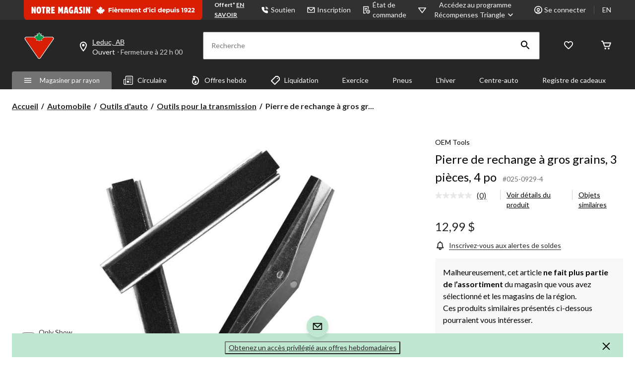

--- FILE ---
content_type: text/html;charset=UTF-8
request_url: https://imgs.signifyd.com/fp/tags?org_id=w2txo5aa&session_id=CTR_YduPJybZHKbC7RxTFIVosUup48cujr&pageid=2
body_size: 414
content:

<html lang="en">
 <head>
  <meta http-equiv="Content-Type" content="text/html; charset=UTF-8">
  <title>empty</title>
 </head>
<body>
 
 <div style="background:url(https://imgs.signifyd.com/fp/clear.png?org_id=w2txo5aa&session_id=ctr_ydupjybzhkbc7rxtfivosuup48cujr&nonce=479241abb4f1ebb6&w=479241abb4f1ebb6&ck=0&m=1)"></div>
 <img src="https://imgs.signifyd.com/fp/clear.png?org_id=w2txo5aa&session_id=ctr_ydupjybzhkbc7rxtfivosuup48cujr&nonce=479241abb4f1ebb6&ck=0&m=2" alt="empty" style="visibility:hidden"/>
 
 <script nonce="479241abb4f1ebb6" src="https://imgs.signifyd.com/fp/check.js;CIS3SID=67DFDB4AD4E2E2A861EA92B738AF0802?org_id=w2txo5aa&session_id=ctr_ydupjybzhkbc7rxtfivosuup48cujr&nonce=479241abb4f1ebb6"></script>
 </body>
</html>


--- FILE ---
content_type: text/html;charset=UTF-8
request_url: https://imgs.signifyd.com/fp/ls_fp.html;CIS3SID=67DFDB4AD4E2E2A861EA92B738AF0802?org_id=w2txo5aa&session_id=ctr_ydupjybzhkbc7rxtfivosuup48cujr&nonce=479241abb4f1ebb6
body_size: 15367
content:
<!DOCTYPE html><html lang="en"><title>empty</title><body><script type="text/javascript">var td_3P=td_3P||{};td_3P.td_5l=function(td_C,td_j){try{var td_P=[""];var td_c=0;for(var td_i=0;td_i<td_j.length;++td_i){td_P.push(String.fromCharCode(td_C.charCodeAt(td_c)^td_j.charCodeAt(td_i)));td_c++;
if(td_c>=td_C.length){td_c=0;}}return td_P.join("");}catch(td_o){return null;}};td_3P.td_0E=function(td_b){if(!String||!String.fromCharCode||!parseInt){return null;}try{this.td_c=td_b;this.td_d="";this.td_f=function(td_K,td_z){if(0===this.td_d.length){var td_c=this.td_c.substr(0,32);
var td_H="";for(var td_P=32;td_P<td_b.length;td_P+=2){td_H+=String.fromCharCode(parseInt(td_b.substr(td_P,2),16));}this.td_d=td_3P.td_5l(td_c,td_H);}if(this.td_d.substr){return this.td_d.substr(td_K,td_z);
}};}catch(td_k){}return null;};td_3P.td_2Z=function(td_H){if(td_H===null||td_H.length===null||!String||!String.fromCharCode){return null;}var td_Y=null;try{var td_D="";var td_u=[];var td_k=String.fromCharCode(48)+String.fromCharCode(48)+String.fromCharCode(48);
var td_C=0;for(var td_t=0;td_t<td_H.length;++td_t){if(65+td_C>=126){td_C=0;}var td_m=(td_k+td_H.charCodeAt(td_C++)).slice(-3);td_u.push(td_m);}var td_T=td_u.join("");td_C=0;for(var td_t=0;td_t<td_T.length;
++td_t){if(65+td_C>=126){td_C=0;}var td_c=String.fromCharCode(65+td_C++);if(td_c!==[][[]]+""){td_D+=td_c;}}td_Y=td_3P.td_5l(td_D,td_T);}catch(td_N){return null;}return td_Y;};td_3P.td_3q=function(td_g){if(td_g===null||td_g.length===null){return null;
}var td_m="";try{var td_h="";var td_k=0;for(var td_a=0;td_a<td_g.length;++td_a){if(65+td_k>=126){td_k=0;}var td_N=String.fromCharCode(65+td_k++);if(td_N!==[][[]]+""){td_h+=td_N;}}var td_O=td_3P.td_5l(td_h,td_g);
var td_b=td_O.match(/.{1,3}/g);for(var td_a=0;td_a<td_b.length;++td_a){td_m+=String.fromCharCode(parseInt(td_b[td_a],10));}}catch(td_H){return null;}return td_m;};var td_3P=td_3P||{};td_3P.td_0Y=function(){};td_3P.hasDebug=false;td_3P.trace=function(){};td_3P.hasTrace=false;td_3P.tdz_ca7c44c31a064baab330c5a41a3bd611=new td_3P.td_0E("\x63\x61\x37\x63\x34\x34\x63\x33\x31\x61\x30\x36\x34\x62\x61\x61\x62\x33\x33\x30\x63\x35\x61\x34\x31\x61\x33\x62\x64\x36\x31\x31\x35\x33\x35\x30\x30\x35\x35\x30\x30\x30\x30\x31\x35\x35\x30\x34\x30\x39\x35\x38\x35\x31\x35\x34\x35\x37\x30\x36\x30\x34\x30\x37\x30\x37\x35\x64\x37\x61\x37\x36\x33\x31\x37\x34\x32\x63\x37\x31\x35\x38\x30\x37\x34\x31\x30\x33\x30\x39\x35\x33\x35\x34\x35\x63\x31\x33\x31\x35\x34\x65\x30\x32\x34\x36\x35\x64\x30\x32\x31\x65\x35\x35\x30\x38\x34\x33\x35\x37\x35\x36\x30\x65\x30\x34\x30\x35\x30\x33\x34\x31\x35\x61\x35\x31\x34\x65\x35\x64\x30\x38\x35\x30\x35\x35\x30\x34\x35\x64\x34\x66\x35\x35\x34\x35\x35\x30\x35\x66\x30\x37\x30\x33\x35\x38\x31\x62\x35\x37\x35\x62\x30\x66\x35\x63\x34\x33\x35\x62\x34\x32\x35\x31\x35\x36\x30\x33\x34\x39\x35\x31\x34\x65\x30\x33\x31\x66\x30\x30\x34\x66\x30\x35\x34\x38\x30\x66\x31\x31\x30\x37\x35\x66\x30\x64\x30\x35\x34\x32\x30\x62\x35\x64\x30\x36\x30\x37\x34\x33\x35\x38\x31\x34\x34\x34\x30\x63\x34\x30\x35\x38\x31\x35\x35\x39\x35\x39\x35\x61\x35\x38\x30\x30\x30\x33\x31\x31\x35\x63\x35\x66\x34\x35\x31\x37\x35\x30\x35\x61\x31\x34\x34\x35\x30\x65\x34\x33\x35\x38\x34\x39\x30\x34\x30\x31\x30\x31\x35\x38\x34\x31\x35\x62\x30\x36\x35\x32\x34\x30\x35\x39\x31\x65\x30\x33\x35\x31\x30\x30\x30\x64\x31\x34\x30\x30\x30\x65\x31\x33\x30\x36\x35\x36\x34\x31\x30\x61\x35\x33\x34\x35\x31\x39\x34\x37\x34\x33\x30\x32\x35\x64\x30\x64\x30\x61\x35\x35\x35\x34\x37\x63\x33\x30\x33\x39\x37\x61\x32\x66\x30\x36\x31\x61\x33\x62\x37\x65\x37\x64\x32\x39\x36\x34\x36\x32\x36\x34\x34\x63\x35\x32\x34\x66\x35\x32\x37\x65\x34\x30\x34\x38\x30\x65\x35\x39\x35\x33\x31\x61\x36\x39\x32\x63\x37\x66\x32\x61\x33\x30\x36\x32\x36\x31\x37\x63\x30\x61\x30\x32\x34\x35\x30\x63\x34\x37\x35\x62\x30\x35\x34\x37\x31\x66\x33\x39\x37\x64\x37\x61\x37\x63\x33\x36\x33\x35\x33\x31");
var td_3P=td_3P||{};if(typeof td_3P.td_0O===[][[]]+""){td_3P.td_0O=[];}td_3P.td_6l=function(){for(var td_N=0;td_N<td_3P.td_0O.length;++td_N){td_3P.td_0O[td_N]();}};td_3P.td_3t=function(td_m,td_V){try{var td_x=td_m.length+"&"+td_m;
var td_A="";var td_E=((typeof(td_3P.tdz_ca7c44c31a064baab330c5a41a3bd611)!=="undefined"&&typeof(td_3P.tdz_ca7c44c31a064baab330c5a41a3bd611.td_f)!=="undefined")?(td_3P.tdz_ca7c44c31a064baab330c5a41a3bd611.td_f(0,16)):null);
for(var td_f=0,td_K=0;td_f<td_x.length;td_f++){var td_Z=td_x.charCodeAt(td_f)^td_V.charCodeAt(td_K)&10;if(++td_K===td_V.length){td_K=0;}td_A+=td_E.charAt((td_Z>>4)&15);td_A+=td_E.charAt(td_Z&15);}return td_A;
}catch(td_N){return null;}};td_3P.td_1S=function(){try{var td_x=window.top.document;var td_f=td_x.forms.length;return td_x;}catch(td_K){return document;}};td_3P.td_5V=function(td_P){try{var td_T;if(typeof td_P===[][[]]+""){td_T=window;
}else{if(td_P==="t"){td_T=window.top;}else{if(td_P==="p"){td_T=window.parent;}else{td_T=window;}}}var td_E=td_T.document.forms.length;return td_T;}catch(td_Z){return window;}};td_3P.add_lang_attr_html_tag=function(td_f){try{if(td_f===null){return;
}var td_K=td_f.getElementsByTagName(Number(485781).toString(30));if(td_K[0].getAttribute(Number(296632).toString(24))===null||td_K[0].getAttribute(Number(296632).toString(24))===""){td_K[0].setAttribute(Number(296632).toString(24),((typeof(td_3P.tdz_ca7c44c31a064baab330c5a41a3bd611)!=="undefined"&&typeof(td_3P.tdz_ca7c44c31a064baab330c5a41a3bd611.td_f)!=="undefined")?(td_3P.tdz_ca7c44c31a064baab330c5a41a3bd611.td_f(16,2)):null));
}else{}}catch(td_L){}};td_3P.load_iframe=function(td_Z,td_j){var td_x=td_6o(5);if(typeof(td_2w)!==[][[]]+""){td_2w(td_x,((typeof(td_3P.tdz_ca7c44c31a064baab330c5a41a3bd611)!=="undefined"&&typeof(td_3P.tdz_ca7c44c31a064baab330c5a41a3bd611.td_f)!=="undefined")?(td_3P.tdz_ca7c44c31a064baab330c5a41a3bd611.td_f(18,6)):null));
}var td_E=td_j.createElement(((typeof(td_3P.tdz_ca7c44c31a064baab330c5a41a3bd611)!=="undefined"&&typeof(td_3P.tdz_ca7c44c31a064baab330c5a41a3bd611.td_f)!=="undefined")?(td_3P.tdz_ca7c44c31a064baab330c5a41a3bd611.td_f(24,6)):null));
td_E.id=td_x;td_E.title=((typeof(td_3P.tdz_ca7c44c31a064baab330c5a41a3bd611)!=="undefined"&&typeof(td_3P.tdz_ca7c44c31a064baab330c5a41a3bd611.td_f)!=="undefined")?(td_3P.tdz_ca7c44c31a064baab330c5a41a3bd611.td_f(30,5)):null);
td_E.setAttribute(((typeof(td_3P.tdz_ca7c44c31a064baab330c5a41a3bd611)!=="undefined"&&typeof(td_3P.tdz_ca7c44c31a064baab330c5a41a3bd611.td_f)!=="undefined")?(td_3P.tdz_ca7c44c31a064baab330c5a41a3bd611.td_f(35,13)):null),Number(890830).toString(31));
td_E.setAttribute(((typeof(td_3P.tdz_ca7c44c31a064baab330c5a41a3bd611)!=="undefined"&&typeof(td_3P.tdz_ca7c44c31a064baab330c5a41a3bd611.td_f)!=="undefined")?(td_3P.tdz_ca7c44c31a064baab330c5a41a3bd611.td_f(48,11)):null),Number(890830).toString(31));
td_E.width="0";td_E.height="0";if(typeof td_E.tabIndex!==[][[]]+""){td_E.tabIndex=((typeof(td_3P.tdz_ca7c44c31a064baab330c5a41a3bd611)!=="undefined"&&typeof(td_3P.tdz_ca7c44c31a064baab330c5a41a3bd611.td_f)!=="undefined")?(td_3P.tdz_ca7c44c31a064baab330c5a41a3bd611.td_f(59,2)):null);
}if(typeof td_2n!==[][[]]+""&&td_2n!==null){td_E.setAttribute(((typeof(td_3P.tdz_ca7c44c31a064baab330c5a41a3bd611)!=="undefined"&&typeof(td_3P.tdz_ca7c44c31a064baab330c5a41a3bd611.td_f)!=="undefined")?(td_3P.tdz_ca7c44c31a064baab330c5a41a3bd611.td_f(61,7)):null),td_2n);
}td_E.style=((typeof(td_3P.tdz_ca7c44c31a064baab330c5a41a3bd611)!=="undefined"&&typeof(td_3P.tdz_ca7c44c31a064baab330c5a41a3bd611.td_f)!=="undefined")?(td_3P.tdz_ca7c44c31a064baab330c5a41a3bd611.td_f(68,83)):null);
td_E.setAttribute(((typeof(td_3P.tdz_ca7c44c31a064baab330c5a41a3bd611)!=="undefined"&&typeof(td_3P.tdz_ca7c44c31a064baab330c5a41a3bd611.td_f)!=="undefined")?(td_3P.tdz_ca7c44c31a064baab330c5a41a3bd611.td_f(151,3)):null),td_Z);
td_j.body.appendChild(td_E);};td_3P.csp_nonce=null;td_3P.td_6Y=function(td_N){if(typeof td_N.currentScript!==[][[]]+""&&td_N.currentScript!==null){var td_E=td_N.currentScript.getAttribute(((typeof(td_3P.tdz_ca7c44c31a064baab330c5a41a3bd611)!=="undefined"&&typeof(td_3P.tdz_ca7c44c31a064baab330c5a41a3bd611.td_f)!=="undefined")?(td_3P.tdz_ca7c44c31a064baab330c5a41a3bd611.td_f(154,5)):null));
if(typeof td_E!==[][[]]+""&&td_E!==null&&td_E!==""){td_3P.csp_nonce=td_E;}else{if(typeof td_N.currentScript.nonce!==[][[]]+""&&td_N.currentScript.nonce!==null&&td_N.currentScript.nonce!==""){td_3P.csp_nonce=td_N.currentScript.nonce;
}}}};td_3P.td_6G=function(td_u){if(td_3P.csp_nonce!==null){td_u.setAttribute(((typeof(td_3P.tdz_ca7c44c31a064baab330c5a41a3bd611)!=="undefined"&&typeof(td_3P.tdz_ca7c44c31a064baab330c5a41a3bd611.td_f)!=="undefined")?(td_3P.tdz_ca7c44c31a064baab330c5a41a3bd611.td_f(154,5)):null),td_3P.csp_nonce);
if(td_u.getAttribute(((typeof(td_3P.tdz_ca7c44c31a064baab330c5a41a3bd611)!=="undefined"&&typeof(td_3P.tdz_ca7c44c31a064baab330c5a41a3bd611.td_f)!=="undefined")?(td_3P.tdz_ca7c44c31a064baab330c5a41a3bd611.td_f(154,5)):null))!==td_3P.csp_nonce){td_u.nonce=td_3P.csp_nonce;
}}};td_3P.td_1B=function(){try{return new ActiveXObject(activeXMode);}catch(td_E){return null;}};td_3P.td_2A=function(){if(window.XMLHttpRequest){return new XMLHttpRequest();}if(window.ActiveXObject){var td_x=[((typeof(td_3P.tdz_ca7c44c31a064baab330c5a41a3bd611)!=="undefined"&&typeof(td_3P.tdz_ca7c44c31a064baab330c5a41a3bd611.td_f)!=="undefined")?(td_3P.tdz_ca7c44c31a064baab330c5a41a3bd611.td_f(159,18)):null),((typeof(td_3P.tdz_ca7c44c31a064baab330c5a41a3bd611)!=="undefined"&&typeof(td_3P.tdz_ca7c44c31a064baab330c5a41a3bd611.td_f)!=="undefined")?(td_3P.tdz_ca7c44c31a064baab330c5a41a3bd611.td_f(177,14)):null),((typeof(td_3P.tdz_ca7c44c31a064baab330c5a41a3bd611)!=="undefined"&&typeof(td_3P.tdz_ca7c44c31a064baab330c5a41a3bd611.td_f)!=="undefined")?(td_3P.tdz_ca7c44c31a064baab330c5a41a3bd611.td_f(191,17)):null)];
for(var td_f=0;td_f<td_x.length;td_f++){var td_l=td_3P.td_1B(td_x[td_f]);if(td_l!==null){return td_l;}}}return null;};td_3P.tdz_93ed6f8b3091478387eb5178636f3fc1=new td_3P.td_0E("\x39\x33\x65\x64\x36\x66\x38\x62\x33\x30\x39\x31\x34\x37\x38\x33\x38\x37\x65\x62\x35\x31\x37\x38\x36\x33\x36\x66\x33\x66\x63\x31\x35\x63\x35\x37\x35\x32\x35\x37\x35\x30\x35\x34\x30\x38\x30\x37\x35\x37\x35\x32\x35\x66\x30\x33\x35\x36\x30\x30\x30\x62\x31\x35\x35\x34\x35\x36\x33\x61\x30\x64\x35\x39\x35\x35\x30\x61\x31\x65\x35\x63\x35\x35\x30\x62\x30\x61\x34\x30\x30\x34\x35\x65\x31\x37\x35\x33\x35\x31\x35\x38\x30\x38\x34\x35\x30\x37\x30\x35");
var td_3P=td_3P||{};if(typeof td_3P.td_0O===[][[]]+""){td_3P.td_0O=[];}function td_0g(td_Yh){try{if(window.localStorage){var td_U3=null;var td_IX=null;var td_FC=window.localStorage.getItem(((typeof(td_3P.tdz_93ed6f8b3091478387eb5178636f3fc1)!=="undefined"&&typeof(td_3P.tdz_93ed6f8b3091478387eb5178636f3fc1.td_f)!=="undefined")?(td_3P.tdz_93ed6f8b3091478387eb5178636f3fc1.td_f(0,15)):null));
if(td_FC!==null){var td_mG=td_FC.split("_");if(td_mG.length===2){var td_kE=td_mG[1];if(td_kE<td_z()){window.localStorage.setItem(((typeof(td_3P.tdz_93ed6f8b3091478387eb5178636f3fc1)!=="undefined"&&typeof(td_3P.tdz_93ed6f8b3091478387eb5178636f3fc1.td_f)!=="undefined")?(td_3P.tdz_93ed6f8b3091478387eb5178636f3fc1.td_f(0,15)):null),td_3M);
td_U3=td_3M.split("_")[0];td_IX=td_mG[0];}else{td_U3=td_mG[0];}}else{if(td_mG.length===1){window.localStorage.setItem(((typeof(td_3P.tdz_93ed6f8b3091478387eb5178636f3fc1)!=="undefined"&&typeof(td_3P.tdz_93ed6f8b3091478387eb5178636f3fc1.td_f)!=="undefined")?(td_3P.tdz_93ed6f8b3091478387eb5178636f3fc1.td_f(0,15)):null),td_mG[0]+"_"+td_3M.split("_")[1]);
td_U3=td_mG[0];}else{window.localStorage.setItem(((typeof(td_3P.tdz_93ed6f8b3091478387eb5178636f3fc1)!=="undefined"&&typeof(td_3P.tdz_93ed6f8b3091478387eb5178636f3fc1.td_f)!=="undefined")?(td_3P.tdz_93ed6f8b3091478387eb5178636f3fc1.td_f(0,15)):null),td_3M);
td_U3=td_3M.split("_")[0];}}}else{window.localStorage.setItem(((typeof(td_3P.tdz_93ed6f8b3091478387eb5178636f3fc1)!=="undefined"&&typeof(td_3P.tdz_93ed6f8b3091478387eb5178636f3fc1.td_f)!=="undefined")?(td_3P.tdz_93ed6f8b3091478387eb5178636f3fc1.td_f(0,15)):null),td_3M);
td_U3=td_3M.split("_")[0];}var td_WQ="";if(td_IX!==null){td_WQ=((typeof(td_3P.tdz_93ed6f8b3091478387eb5178636f3fc1)!=="undefined"&&typeof(td_3P.tdz_93ed6f8b3091478387eb5178636f3fc1.td_f)!=="undefined")?(td_3P.tdz_93ed6f8b3091478387eb5178636f3fc1.td_f(15,8)):null)+td_IX;
}var td_yh=td_0d+td_WQ;if(typeof td_Yh!==[][[]]+""&&td_Yh===true){td_yh+=((typeof(td_3P.tdz_93ed6f8b3091478387eb5178636f3fc1)!=="undefined"&&typeof(td_3P.tdz_93ed6f8b3091478387eb5178636f3fc1.td_f)!=="undefined")?(td_3P.tdz_93ed6f8b3091478387eb5178636f3fc1.td_f(23,4)):null)+td_3P.td_3t(((typeof(td_3P.tdz_93ed6f8b3091478387eb5178636f3fc1)!=="undefined"&&typeof(td_3P.tdz_93ed6f8b3091478387eb5178636f3fc1.td_f)!=="undefined")?(td_3P.tdz_93ed6f8b3091478387eb5178636f3fc1.td_f(27,4)):null)+td_U3,td_4j);
}else{td_Yh=false;td_yh+=((typeof(td_3P.tdz_93ed6f8b3091478387eb5178636f3fc1)!=="undefined"&&typeof(td_3P.tdz_93ed6f8b3091478387eb5178636f3fc1.td_f)!=="undefined")?(td_3P.tdz_93ed6f8b3091478387eb5178636f3fc1.td_f(31,4)):null)+td_3P.td_3t(((typeof(td_3P.tdz_93ed6f8b3091478387eb5178636f3fc1)!=="undefined"&&typeof(td_3P.tdz_93ed6f8b3091478387eb5178636f3fc1.td_f)!=="undefined")?(td_3P.tdz_93ed6f8b3091478387eb5178636f3fc1.td_f(35,4)):null)+td_U3,td_4j);
}td_6I(td_yh,document);if(typeof td_1q!==[][[]]+""){td_1q(td_Yh);}return td_yh;}}catch(td_gX){}}function td_0w(){td_3P.td_6l();td_3P.td_6Y(document);td_d();td_0g(true);}td_3P.td_0O.push(function(){var td_3b= new td_3P.td_0E("[base64]");td_3M=(td_3b)?td_3b.td_f(123,46):null;td_0d=(td_3b)?td_3b.td_f(0,123):null;td_4j=(td_3b)?td_3b.td_f(169,34):null;});td_3P.tdz_054d60692c804afd96c9b4890103a057=new td_3P.td_0E("\x30\x35\x34\x64\x36\x30\x36\x39\x32\x63\x38\x30\x34\x61\x66\x64\x39\x36\x63\x39\x62\x34\x38\x39\x30\x31\x30\x33\x61\x30\x35\x37\x34\x33\x34\x31\x34\x36\x30\x64\x35\x38\x35\x37\x35\x30\x34\x63\x35\x63\x30\x30\x34\x63\x35\x39\x35\x62\x30\x66\x33\x64\x30\x62\x35\x62\x35\x63\x30\x36\x35\x61\x31\x36\x31\x34\x37\x39\x34\x62\x34\x32\x35\x30\x34\x39\x36\x65\x31\x34\x35\x65\x35\x65\x35\x39\x35\x66\x34\x32\x35\x61\x30\x37\x35\x39\x35\x64\x34\x36\x35\x35\x35\x37\x31\x37\x35\x64\x35\x66\x35\x61\x30\x64\x30\x39\x30\x35\x35\x64");
function td_n(td_l,td_Z,td_u){if(typeof td_u===[][[]]+""||td_u===null){td_u=0;}else{if(td_u<0){td_u=Math.max(0,td_l.length+td_u);}}for(var td_E=td_u,td_a=td_l.length;td_E<td_a;td_E++){if(td_l[td_E]===td_Z){return td_E;
}}return -1;}function td_O(td_o,td_a,td_K){return td_o.indexOf(td_a,td_K);}function td_e(td_q){if(typeof td_q!==((typeof(td_3P.tdz_054d60692c804afd96c9b4890103a057)!=="undefined"&&typeof(td_3P.tdz_054d60692c804afd96c9b4890103a057.td_f)!=="undefined")?(td_3P.tdz_054d60692c804afd96c9b4890103a057.td_f(0,6)):null)||td_q===null||typeof td_q.replace===[][[]]+""||td_q.replace===null){return null;
}return td_q.replace(/^\s+|\s+$/g,"");}function td_g(td_l){if(typeof td_l!==((typeof(td_3P.tdz_054d60692c804afd96c9b4890103a057)!=="undefined"&&typeof(td_3P.tdz_054d60692c804afd96c9b4890103a057.td_f)!=="undefined")?(td_3P.tdz_054d60692c804afd96c9b4890103a057.td_f(0,6)):null)||td_l===null||typeof td_l.trim===[][[]]+""||td_l.trim===null){return null;
}return td_l.trim();}function td_0G(td_x){if(typeof td_x!==((typeof(td_3P.tdz_054d60692c804afd96c9b4890103a057)!=="undefined"&&typeof(td_3P.tdz_054d60692c804afd96c9b4890103a057.td_f)!=="undefined")?(td_3P.tdz_054d60692c804afd96c9b4890103a057.td_f(0,6)):null)||td_x===null||typeof td_x.trim===[][[]]+""||td_x.trim===null){return null;
}return td_x.trim();}function td_5H(td_V,td_l,td_N){return td_V.indexOf(td_l,td_N);}function td_z(){return Date.now();}function td_I(){return new Date().getTime();}function td_c(){return performance.now();
}function td_U(){return window.performance.now();}function td_5G(td_o){return parseFloat(td_o);}function td_3r(td_l){return parseInt(td_l);}function td_4c(td_a){return isNaN(td_a);}function td_3W(td_l){return isFinite(td_l);
}function td_k(){if(typeof Number.parseFloat!==[][[]]+""&&typeof Number.parseInt!==[][[]]+""){td_5G=Number.parseFloat;td_3r=Number.parseInt;}else{if(typeof parseFloat!==[][[]]+""&&typeof parseInt!==[][[]]+""){td_5G=parseFloat;
td_3r=parseInt;}else{td_5G=null;td_3r=null;}}if(typeof Number.isNaN!==[][[]]+""){td_4c=Number.isNaN;}else{if(typeof isNaN!==[][[]]+""){td_4c=isNaN;}else{td_4c=null;}}if(typeof Number.isFinite!==[][[]]+""){td_3W=Number.isFinite;
}else{if(typeof isFinite!==[][[]]+""){td_3W=isFinite;}else{td_3W=null;}}}function td_d(){if(!Array.prototype.indexOf){td_5H=td_n;}else{td_5H=td_O;}if(typeof String.prototype.trim!==((typeof(td_3P.tdz_054d60692c804afd96c9b4890103a057)!=="undefined"&&typeof(td_3P.tdz_054d60692c804afd96c9b4890103a057.td_f)!=="undefined")?(td_3P.tdz_054d60692c804afd96c9b4890103a057.td_f(6,8)):null)){td_0G=td_e;
}else{td_0G=td_g;}if(typeof Date.now===[][[]]+""){td_z=td_I;}var td_u=false;if(typeof performance===[][[]]+""||typeof performance.now===[][[]]+""){if(typeof window.performance!==[][[]]+""&&typeof window.performance.now!==[][[]]+""){td_c=td_U;
}else{td_c=td_z;td_u=true;}}if(!td_u){var td_j=td_c();var td_T=td_j.toFixed();if(td_j===td_T){td_c=td_z;}}if(typeof Array.isArray===[][[]]+""){Array.isArray=function(td_E){return Object.prototype.toString.call(td_E)===((typeof(td_3P.tdz_054d60692c804afd96c9b4890103a057)!=="undefined"&&typeof(td_3P.tdz_054d60692c804afd96c9b4890103a057.td_f)!=="undefined")?(td_3P.tdz_054d60692c804afd96c9b4890103a057.td_f(14,14)):null);
};}td_k();}function td_3I(td_A){if(typeof document.readyState!==[][[]]+""&&document.readyState!==null&&typeof document.readyState!==((typeof(td_3P.tdz_054d60692c804afd96c9b4890103a057)!=="undefined"&&typeof(td_3P.tdz_054d60692c804afd96c9b4890103a057.td_f)!=="undefined")?(td_3P.tdz_054d60692c804afd96c9b4890103a057.td_f(28,7)):null)&&document.readyState===((typeof(td_3P.tdz_054d60692c804afd96c9b4890103a057)!=="undefined"&&typeof(td_3P.tdz_054d60692c804afd96c9b4890103a057.td_f)!=="undefined")?(td_3P.tdz_054d60692c804afd96c9b4890103a057.td_f(35,8)):null)){td_A();
}else{if(typeof document.readyState===[][[]]+""){setTimeout(td_A,300);}else{var td_q=200;var td_E;if(typeof window!==[][[]]+""&&typeof window!==((typeof(td_3P.tdz_054d60692c804afd96c9b4890103a057)!=="undefined"&&typeof(td_3P.tdz_054d60692c804afd96c9b4890103a057.td_f)!=="undefined")?(td_3P.tdz_054d60692c804afd96c9b4890103a057.td_f(28,7)):null)&&window!==null){td_E=window;
}else{td_E=document.body;}if(td_E.addEventListener){td_E.addEventListener(Number(343388).toString(25),function(){setTimeout(td_A,td_q);},false);}else{if(td_E.attachEvent){td_E.attachEvent(((typeof(td_3P.tdz_054d60692c804afd96c9b4890103a057)!=="undefined"&&typeof(td_3P.tdz_054d60692c804afd96c9b4890103a057.td_f)!=="undefined")?(td_3P.tdz_054d60692c804afd96c9b4890103a057.td_f(43,6)):null),function(){setTimeout(td_A,td_q);
},false);}else{var td_l=td_E.onload;td_E.onload=new function(){var td_N=true;if(td_l!==null&&typeof td_l===((typeof(td_3P.tdz_054d60692c804afd96c9b4890103a057)!=="undefined"&&typeof(td_3P.tdz_054d60692c804afd96c9b4890103a057.td_f)!=="undefined")?(td_3P.tdz_054d60692c804afd96c9b4890103a057.td_f(6,8)):null)){td_N=td_l();
}setTimeout(td_A,td_q);td_E.onload=td_l;return td_N;};}}}}}function td_Y(){if(typeof td_5w!==[][[]]+""){td_5w();}if(typeof td_6z!==[][[]]+""){td_6z();}if(typeof td_4h!==[][[]]+""){td_4h();}if(typeof td_5h!==[][[]]+""){if(typeof td_0q!==[][[]]+""&&td_0q!==null){td_5h(td_0q,false);
}if(typeof td_6W!==[][[]]+""&&td_6W!==null){td_5h(td_6W,true);}}if(typeof tmx_link_scan!==[][[]]+""){tmx_link_scan();}if(typeof td_0i!==[][[]]+""){td_0i();}if(typeof td_2j!==[][[]]+""){td_2j.start();}if(typeof td_5z!==[][[]]+""){td_5z.start();
}if(typeof td_2T!==[][[]]+""){td_2T();}}function td_1i(){try{td_3P.td_6l();td_3P.td_6Y(document);td_6y.td_0a();td_d();var td_f="1";if(typeof td_3P.td_0V!==[][[]]+""&&td_3P.td_0V!==null&&td_3P.td_0V===td_f){td_Y();
}else{td_3I(td_Y);}}catch(td_N){}}td_3P.tdz_9aacf3b269fb4c9fb495945aeab26acd=new td_3P.td_0E("\x39\x61\x61\x63\x66\x33\x62\x32\x36\x39\x66\x62\x34\x63\x39\x66\x62\x34\x39\x35\x39\x34\x35\x61\x65\x61\x62\x32\x36\x61\x63\x64\x30\x63\x35\x36\x35\x30\x35\x62\x32\x30\x37\x32\x32\x30\x37\x30\x30\x36\x30\x39\x35\x34\x32\x37\x31\x32\x30\x37\x35\x38\x31\x32\x30\x33\x30\x39\x31\x66\x35\x33\x34\x62");
var td_3P=td_3P||{};if(typeof td_3P.td_0O===[][[]]+""){td_3P.td_0O=[];}var td_0e=((typeof(td_3P.tdz_9aacf3b269fb4c9fb495945aeab26acd)!=="undefined"&&typeof(td_3P.tdz_9aacf3b269fb4c9fb495945aeab26acd.td_f)!=="undefined")?(td_3P.tdz_9aacf3b269fb4c9fb495945aeab26acd.td_f(0,12)):null);
function td_1q(td_Sq){if(typeof td_5N===[][[]]+""){return null;}try{var td_AA=td_5N;var td_OL=window.localStorage.getItem(td_0e);if(td_OL!==null&&td_OL.length>0){td_AA+=((typeof(td_3P.tdz_9aacf3b269fb4c9fb495945aeab26acd)!=="undefined"&&typeof(td_3P.tdz_9aacf3b269fb4c9fb495945aeab26acd.td_f)!=="undefined")?(td_3P.tdz_9aacf3b269fb4c9fb495945aeab26acd.td_f(12,6)):null)+td_OL;
if(td_OL[0]!=="_"){td_2c("_"+td_OL);}}if(td_Sq===true){td_AA+=((typeof(td_3P.tdz_9aacf3b269fb4c9fb495945aeab26acd)!=="undefined"&&typeof(td_3P.tdz_9aacf3b269fb4c9fb495945aeab26acd.td_f)!=="undefined")?(td_3P.tdz_9aacf3b269fb4c9fb495945aeab26acd.td_f(18,3)):null);
}td_6I(td_AA,document);return td_AA;}catch(td_an){}return null;}function td_2c(td_h6){try{window.localStorage.setItem(td_0e,td_h6);}catch(td_v8){}return null;}td_3P.td_0O.push(function(){var td_3n= new td_3P.td_0E("[base64]");td_5N=(td_3n)?td_3n.td_f(0,119):null;});var td_3L={};td_3L.td_6d=function(td_T,td_P){td_P=(typeof td_P===[][[]]+"")?true:td_P;if(td_P){td_T=td_2F.td_0y(td_T);}var td_O=[1518500249,1859775393,2400959708,3395469782];td_T+=String.fromCharCode(128);
var td_Z=td_T.length/4+2;var td_g=Math.ceil(td_Z/16);var td_n=new Array(td_g);for(var td_z=0;td_z<td_g;td_z++){td_n[td_z]=new Array(16);for(var td_K=0;td_K<16;td_K++){td_n[td_z][td_K]=(td_T.charCodeAt(td_z*64+td_K*4)<<24)|(td_T.charCodeAt(td_z*64+td_K*4+1)<<16)|(td_T.charCodeAt(td_z*64+td_K*4+2)<<8)|(td_T.charCodeAt(td_z*64+td_K*4+3));
}}td_n[td_g-1][14]=((td_T.length-1)*8)/Math.pow(2,32);td_n[td_g-1][14]=Math.floor(td_n[td_g-1][14]);td_n[td_g-1][15]=((td_T.length-1)*8)&4294967295;var td_m=1732584193;var td_k=4023233417;var td_u=2562383102;
var td_l=271733878;var td_d=3285377520;var td_A=new Array(80);var td_L,td_c,td_o,td_U,td_V;for(var td_z=0;td_z<td_g;td_z++){for(var td_N=0;td_N<16;td_N++){td_A[td_N]=td_n[td_z][td_N];}for(var td_N=16;td_N<80;
td_N++){td_A[td_N]=td_3L.td_4Q(td_A[td_N-3]^td_A[td_N-8]^td_A[td_N-14]^td_A[td_N-16],1);}td_L=td_m;td_c=td_k;td_o=td_u;td_U=td_l;td_V=td_d;for(var td_N=0;td_N<80;td_N++){var td_Y=Math.floor(td_N/20);var td_f=(td_3L.td_4Q(td_L,5)+td_3L.f(td_Y,td_c,td_o,td_U)+td_V+td_O[td_Y]+td_A[td_N])&4294967295;
td_V=td_U;td_U=td_o;td_o=td_3L.td_4Q(td_c,30);td_c=td_L;td_L=td_f;}td_m=(td_m+td_L)&4294967295;td_k=(td_k+td_c)&4294967295;td_u=(td_u+td_o)&4294967295;td_l=(td_l+td_U)&4294967295;td_d=(td_d+td_V)&4294967295;
}return td_3L.td_3y(td_m)+td_3L.td_3y(td_k)+td_3L.td_3y(td_u)+td_3L.td_3y(td_l)+td_3L.td_3y(td_d);};td_3L.f=function(td_Z,td_n,td_x,td_N){switch(td_Z){case 0:return(td_n&td_x)^(~td_n&td_N);case 1:return td_n^td_x^td_N;
case 2:return(td_n&td_x)^(td_n&td_N)^(td_x&td_N);case 3:return td_n^td_x^td_N;}};td_3L.td_4Q=function(td_j,td_T){return(td_j<<td_T)|(td_j>>>(32-td_T));};td_3L.td_3y=function(td_u){var td_k="",td_c;for(var td_z=7;
td_z>=0;td_z--){td_c=(td_u>>>(td_z*4))&15;td_k+=td_c.toString(16);}return td_k;};var td_2F={};td_2F.td_0y=function(td_V){var td_E=td_V.replace(/[\u0080-\u07ff]/g,function(td_l){var td_a=td_l.charCodeAt(0);
return String.fromCharCode(192|td_a>>6,128|td_a&63);});td_E=td_E.replace(/[\u0800-\uffff]/g,function(td_c){var td_k=td_c.charCodeAt(0);return String.fromCharCode(224|td_k>>12,128|td_k>>6&63,128|td_k&63);
});return td_E;};function td_1u(td_Z){return td_3L.td_6d(td_Z,true);}td_3P.tdz_53e168cae89048a29f8d4591485be8fb=new td_3P.td_0E("\x35\x33\x65\x31\x36\x38\x63\x61\x65\x38\x39\x30\x34\x38\x61\x32\x39\x66\x38\x64\x34\x35\x39\x31\x34\x38\x35\x62\x65\x38\x66\x62\x34\x31\x35\x37\x31\x37\x36\x65\x34\x35\x35\x62\x31\x31\x30\x38\x31\x35\x34\x63\x36\x61\x37\x33\x36\x36\x37\x31\x33\x31\x36\x36\x35\x30\x30\x32\x34\x63\x30\x31\x34\x63\x34\x31\x31\x36\x35\x62\x35\x35\x34\x65\x35\x34\x31\x31\x30\x36\x34\x61\x30\x66\x31\x32\x34\x31\x35\x66\x30\x61\x35\x30\x35\x32\x35\x64\x30\x37\x30\x32\x30\x61\x35\x35\x34\x39\x35\x63\x35\x31\x34\x63\x30\x34\x34\x31\x34\x62\x30\x35\x35\x31\x30\x39\x35\x33\x37\x63\x37\x34\x37\x36\x35\x35\x35\x34\x34\x31\x30\x37\x30\x38\x34\x38\x31\x32\x31\x62\x35\x64\x35\x61\x30\x31\x35\x35\x35\x33\x35\x36");
function td_6o(td_Y){var td_N="";var td_j=function(){var td_I=Math.floor(Math.random()*62);if(td_I<10){return td_I;}if(td_I<36){return String.fromCharCode(td_I+55);}return String.fromCharCode(td_I+61);
};while(td_N.length<td_Y){td_N+=td_j();}return((typeof(td_3P.tdz_53e168cae89048a29f8d4591485be8fb)!=="undefined"&&typeof(td_3P.tdz_53e168cae89048a29f8d4591485be8fb.td_f)!=="undefined")?(td_3P.tdz_53e168cae89048a29f8d4591485be8fb.td_f(0,4)):null)+td_N;
}function td_6h(td_Y){var td_m=td_6o(5);if(typeof(td_2w)!==[][[]]+""){td_2w(td_m,td_Y);}return td_m;}function td_6I(td_T,td_c,td_X){var td_Y=td_c.getElementsByTagName(Number(103873).toString(18)).item(0);
var td_E=td_c.createElement(((typeof(td_3P.tdz_53e168cae89048a29f8d4591485be8fb)!=="undefined"&&typeof(td_3P.tdz_53e168cae89048a29f8d4591485be8fb.td_f)!=="undefined")?(td_3P.tdz_53e168cae89048a29f8d4591485be8fb.td_f(4,6)):null));
var td_a=td_6h(((typeof(td_3P.tdz_53e168cae89048a29f8d4591485be8fb)!=="undefined"&&typeof(td_3P.tdz_53e168cae89048a29f8d4591485be8fb.td_f)!=="undefined")?(td_3P.tdz_53e168cae89048a29f8d4591485be8fb.td_f(10,6)):null));
td_E.setAttribute(((typeof(td_3P.tdz_53e168cae89048a29f8d4591485be8fb)!=="undefined"&&typeof(td_3P.tdz_53e168cae89048a29f8d4591485be8fb.td_f)!=="undefined")?(td_3P.tdz_53e168cae89048a29f8d4591485be8fb.td_f(16,2)):null),td_a);
td_E.setAttribute(Number(1285914).toString(35),((typeof(td_3P.tdz_53e168cae89048a29f8d4591485be8fb)!=="undefined"&&typeof(td_3P.tdz_53e168cae89048a29f8d4591485be8fb.td_f)!=="undefined")?(td_3P.tdz_53e168cae89048a29f8d4591485be8fb.td_f(18,15)):null));
td_3P.td_6G(td_E);if(typeof td_X!==[][[]]+""){var td_A=false;td_E.onload=td_E.onreadystatechange=function(){if(!td_A&&(!this.readyState||this.readyState===((typeof(td_3P.tdz_53e168cae89048a29f8d4591485be8fb)!=="undefined"&&typeof(td_3P.tdz_53e168cae89048a29f8d4591485be8fb.td_f)!=="undefined")?(td_3P.tdz_53e168cae89048a29f8d4591485be8fb.td_f(33,6)):null)||this.readyState===((typeof(td_3P.tdz_53e168cae89048a29f8d4591485be8fb)!=="undefined"&&typeof(td_3P.tdz_53e168cae89048a29f8d4591485be8fb.td_f)!=="undefined")?(td_3P.tdz_53e168cae89048a29f8d4591485be8fb.td_f(39,8)):null))){td_A=true;
td_X();}};td_E.onerror=function(td_P){td_A=true;td_X();};}td_E.setAttribute(((typeof(td_3P.tdz_53e168cae89048a29f8d4591485be8fb)!=="undefined"&&typeof(td_3P.tdz_53e168cae89048a29f8d4591485be8fb.td_f)!=="undefined")?(td_3P.tdz_53e168cae89048a29f8d4591485be8fb.td_f(47,3)):null),td_T);
td_Y.appendChild(td_E);}function td_5j(td_I,td_Z,td_O,td_x){var td_V=td_x.createElement(((typeof(td_3P.tdz_53e168cae89048a29f8d4591485be8fb)!=="undefined"&&typeof(td_3P.tdz_53e168cae89048a29f8d4591485be8fb.td_f)!=="undefined")?(td_3P.tdz_53e168cae89048a29f8d4591485be8fb.td_f(50,3)):null));
var td_K=td_6h(((typeof(td_3P.tdz_53e168cae89048a29f8d4591485be8fb)!=="undefined"&&typeof(td_3P.tdz_53e168cae89048a29f8d4591485be8fb.td_f)!=="undefined")?(td_3P.tdz_53e168cae89048a29f8d4591485be8fb.td_f(53,3)):null));
td_V.setAttribute(((typeof(td_3P.tdz_53e168cae89048a29f8d4591485be8fb)!=="undefined"&&typeof(td_3P.tdz_53e168cae89048a29f8d4591485be8fb.td_f)!=="undefined")?(td_3P.tdz_53e168cae89048a29f8d4591485be8fb.td_f(16,2)):null),td_K);
td_V.setAttribute(((typeof(td_3P.tdz_53e168cae89048a29f8d4591485be8fb)!=="undefined"&&typeof(td_3P.tdz_53e168cae89048a29f8d4591485be8fb.td_f)!=="undefined")?(td_3P.tdz_53e168cae89048a29f8d4591485be8fb.td_f(56,3)):null),((typeof(td_3P.tdz_53e168cae89048a29f8d4591485be8fb)!=="undefined"&&typeof(td_3P.tdz_53e168cae89048a29f8d4591485be8fb.td_f)!=="undefined")?(td_3P.tdz_53e168cae89048a29f8d4591485be8fb.td_f(59,5)):null));
td_V.style.visibility=((typeof(td_3P.tdz_53e168cae89048a29f8d4591485be8fb)!=="undefined"&&typeof(td_3P.tdz_53e168cae89048a29f8d4591485be8fb.td_f)!=="undefined")?(td_3P.tdz_53e168cae89048a29f8d4591485be8fb.td_f(64,6)):null);
td_V.setAttribute(((typeof(td_3P.tdz_53e168cae89048a29f8d4591485be8fb)!=="undefined"&&typeof(td_3P.tdz_53e168cae89048a29f8d4591485be8fb.td_f)!=="undefined")?(td_3P.tdz_53e168cae89048a29f8d4591485be8fb.td_f(47,3)):null),td_Z);
if(typeof td_O!==[][[]]+""){td_V.onload=td_O;td_V.onabort=td_O;td_V.onerror=td_O;td_V.oninvalid=td_O;}td_I.appendChild(td_V);}function td_3p(td_T,td_X){var td_f=td_X.getElementsByTagName(Number(103873).toString(18))[0];
td_5j(td_f,td_T,null,td_X);}td_3P.tdz_72f7b71b2d98407aa2ec47ee6768f220=new td_3P.td_0E("\x37\x32\x66\x37\x62\x37\x31\x62\x32\x64\x39\x38\x34\x30\x37\x61\x61\x32\x65\x63\x34\x37\x65\x65\x36\x37\x36\x38\x66\x32\x32\x30\x30\x37\x30\x32\x35\x36\x30\x37\x35\x32\x30\x37\x30\x31\x35\x32");
var td_E=(function(){function td_Pb(td_wx,td_to){td_wx=[td_wx[0]>>>16,td_wx[0]&65535,td_wx[1]>>>16,td_wx[1]&65535];td_to=[td_to[0]>>>16,td_to[0]&65535,td_to[1]>>>16,td_to[1]&65535];var td_r6=[0,0,0,0];
td_r6[3]+=td_wx[3]+td_to[3];td_r6[2]+=td_r6[3]>>>16;td_r6[3]&=65535;td_r6[2]+=td_wx[2]+td_to[2];td_r6[1]+=td_r6[2]>>>16;td_r6[2]&=65535;td_r6[1]+=td_wx[1]+td_to[1];td_r6[0]+=td_r6[1]>>>16;td_r6[1]&=65535;
td_r6[0]+=td_wx[0]+td_to[0];td_r6[0]&=65535;return[(td_r6[0]<<16)|td_r6[1],(td_r6[2]<<16)|td_r6[3]];}function td_up(td_L6,td_EQ){td_L6=[td_L6[0]>>>16,td_L6[0]&65535,td_L6[1]>>>16,td_L6[1]&65535];td_EQ=[td_EQ[0]>>>16,td_EQ[0]&65535,td_EQ[1]>>>16,td_EQ[1]&65535];
var td_Gu=[0,0,0,0];td_Gu[3]+=td_L6[3]*td_EQ[3];td_Gu[2]+=td_Gu[3]>>>16;td_Gu[3]&=65535;td_Gu[2]+=td_L6[2]*td_EQ[3];td_Gu[1]+=td_Gu[2]>>>16;td_Gu[2]&=65535;td_Gu[2]+=td_L6[3]*td_EQ[2];td_Gu[1]+=td_Gu[2]>>>16;
td_Gu[2]&=65535;td_Gu[1]+=td_L6[1]*td_EQ[3];td_Gu[0]+=td_Gu[1]>>>16;td_Gu[1]&=65535;td_Gu[1]+=td_L6[2]*td_EQ[2];td_Gu[0]+=td_Gu[1]>>>16;td_Gu[1]&=65535;td_Gu[1]+=td_L6[3]*td_EQ[1];td_Gu[0]+=td_Gu[1]>>>16;
td_Gu[1]&=65535;td_Gu[0]+=(td_L6[0]*td_EQ[3])+(td_L6[1]*td_EQ[2])+(td_L6[2]*td_EQ[1])+(td_L6[3]*td_EQ[0]);td_Gu[0]&=65535;return[(td_Gu[0]<<16)|td_Gu[1],(td_Gu[2]<<16)|td_Gu[3]];}function td_JI(td_xD,td_T9){td_T9%=64;
if(td_T9===32){return[td_xD[1],td_xD[0]];}else{if(td_T9<32){return[(td_xD[0]<<td_T9)|(td_xD[1]>>>(32-td_T9)),(td_xD[1]<<td_T9)|(td_xD[0]>>>(32-td_T9))];}else{td_T9-=32;return[(td_xD[1]<<td_T9)|(td_xD[0]>>>(32-td_T9)),(td_xD[0]<<td_T9)|(td_xD[1]>>>(32-td_T9))];
}}}function td_aE(td_ow,td_oQ){td_oQ%=64;if(td_oQ===0){return td_ow;}else{if(td_oQ<32){return[(td_ow[0]<<td_oQ)|(td_ow[1]>>>(32-td_oQ)),td_ow[1]<<td_oQ];}else{return[td_ow[1]<<(td_oQ-32),0];}}}function td_Sk(td_kx,td_Sn){return[td_kx[0]^td_Sn[0],td_kx[1]^td_Sn[1]];
}function td_Mg(td_uj){td_uj=td_Sk(td_uj,[0,td_uj[0]>>>1]);td_uj=td_up(td_uj,[4283543511,3981806797]);td_uj=td_Sk(td_uj,[0,td_uj[0]>>>1]);td_uj=td_up(td_uj,[3301882366,444984403]);td_uj=td_Sk(td_uj,[0,td_uj[0]>>>1]);
return td_uj;}function td_tz(td_Nz,td_PU){td_Nz=td_Nz||"";td_PU=td_PU||0;var td_f3=td_Nz.length%16;var td_BM=td_Nz.length-td_f3;var td_Gu=[0,td_PU];var td_MN=[0,td_PU];var td_Xf=[0,0];var td_Dl=[0,0];var td_YD=[2277735313,289559509];
var td_n0=[1291169091,658871167];for(var td_Yu=0;td_Yu<td_BM;td_Yu=td_Yu+16){td_Xf=[((td_Nz.charCodeAt(td_Yu+4)&255))|((td_Nz.charCodeAt(td_Yu+5)&255)<<8)|((td_Nz.charCodeAt(td_Yu+6)&255)<<16)|((td_Nz.charCodeAt(td_Yu+7)&255)<<24),((td_Nz.charCodeAt(td_Yu)&255))|((td_Nz.charCodeAt(td_Yu+1)&255)<<8)|((td_Nz.charCodeAt(td_Yu+2)&255)<<16)|((td_Nz.charCodeAt(td_Yu+3)&255)<<24)];
td_Dl=[((td_Nz.charCodeAt(td_Yu+12)&255))|((td_Nz.charCodeAt(td_Yu+13)&255)<<8)|((td_Nz.charCodeAt(td_Yu+14)&255)<<16)|((td_Nz.charCodeAt(td_Yu+15)&255)<<24),((td_Nz.charCodeAt(td_Yu+8)&255))|((td_Nz.charCodeAt(td_Yu+9)&255)<<8)|((td_Nz.charCodeAt(td_Yu+10)&255)<<16)|((td_Nz.charCodeAt(td_Yu+11)&255)<<24)];
td_Xf=td_up(td_Xf,td_YD);td_Xf=td_JI(td_Xf,31);td_Xf=td_up(td_Xf,td_n0);td_Gu=td_Sk(td_Gu,td_Xf);td_Gu=td_JI(td_Gu,27);td_Gu=td_Pb(td_Gu,td_MN);td_Gu=td_Pb(td_up(td_Gu,[0,5]),[0,1390208809]);td_Dl=td_up(td_Dl,td_n0);
td_Dl=td_JI(td_Dl,33);td_Dl=td_up(td_Dl,td_YD);td_MN=td_Sk(td_MN,td_Dl);td_MN=td_JI(td_MN,31);td_MN=td_Pb(td_MN,td_Gu);td_MN=td_Pb(td_up(td_MN,[0,5]),[0,944331445]);}td_Xf=[0,0];td_Dl=[0,0];switch(td_f3){case 15:td_Dl=td_Sk(td_Dl,td_aE([0,td_Nz.charCodeAt(td_Yu+14)],48));
case 14:td_Dl=td_Sk(td_Dl,td_aE([0,td_Nz.charCodeAt(td_Yu+13)],40));case 13:td_Dl=td_Sk(td_Dl,td_aE([0,td_Nz.charCodeAt(td_Yu+12)],32));case 12:td_Dl=td_Sk(td_Dl,td_aE([0,td_Nz.charCodeAt(td_Yu+11)],24));
case 11:td_Dl=td_Sk(td_Dl,td_aE([0,td_Nz.charCodeAt(td_Yu+10)],16));case 10:td_Dl=td_Sk(td_Dl,td_aE([0,td_Nz.charCodeAt(td_Yu+9)],8));case 9:td_Dl=td_Sk(td_Dl,[0,td_Nz.charCodeAt(td_Yu+8)]);td_Dl=td_up(td_Dl,td_n0);
td_Dl=td_JI(td_Dl,33);td_Dl=td_up(td_Dl,td_YD);td_MN=td_Sk(td_MN,td_Dl);case 8:td_Xf=td_Sk(td_Xf,td_aE([0,td_Nz.charCodeAt(td_Yu+7)],56));case 7:td_Xf=td_Sk(td_Xf,td_aE([0,td_Nz.charCodeAt(td_Yu+6)],48));
case 6:td_Xf=td_Sk(td_Xf,td_aE([0,td_Nz.charCodeAt(td_Yu+5)],40));case 5:td_Xf=td_Sk(td_Xf,td_aE([0,td_Nz.charCodeAt(td_Yu+4)],32));case 4:td_Xf=td_Sk(td_Xf,td_aE([0,td_Nz.charCodeAt(td_Yu+3)],24));case 3:td_Xf=td_Sk(td_Xf,td_aE([0,td_Nz.charCodeAt(td_Yu+2)],16));
case 2:td_Xf=td_Sk(td_Xf,td_aE([0,td_Nz.charCodeAt(td_Yu+1)],8));case 1:td_Xf=td_Sk(td_Xf,[0,td_Nz.charCodeAt(td_Yu)]);td_Xf=td_up(td_Xf,td_YD);td_Xf=td_JI(td_Xf,31);td_Xf=td_up(td_Xf,td_n0);td_Gu=td_Sk(td_Gu,td_Xf);
}td_Gu=td_Sk(td_Gu,[0,td_Nz.length]);td_MN=td_Sk(td_MN,[0,td_Nz.length]);td_Gu=td_Pb(td_Gu,td_MN);td_MN=td_Pb(td_MN,td_Gu);td_Gu=td_Mg(td_Gu);td_MN=td_Mg(td_MN);td_Gu=td_Pb(td_Gu,td_MN);td_MN=td_Pb(td_MN,td_Gu);
return(((typeof(td_3P.tdz_72f7b71b2d98407aa2ec47ee6768f220)!=="undefined"&&typeof(td_3P.tdz_72f7b71b2d98407aa2ec47ee6768f220.td_f)!=="undefined")?(td_3P.tdz_72f7b71b2d98407aa2ec47ee6768f220.td_f(0,8)):null)+(td_Gu[0]>>>0).toString(16)).slice(-8)+(((typeof(td_3P.tdz_72f7b71b2d98407aa2ec47ee6768f220)!=="undefined"&&typeof(td_3P.tdz_72f7b71b2d98407aa2ec47ee6768f220.td_f)!=="undefined")?(td_3P.tdz_72f7b71b2d98407aa2ec47ee6768f220.td_f(0,8)):null)+(td_Gu[1]>>>0).toString(16)).slice(-8)+(((typeof(td_3P.tdz_72f7b71b2d98407aa2ec47ee6768f220)!=="undefined"&&typeof(td_3P.tdz_72f7b71b2d98407aa2ec47ee6768f220.td_f)!=="undefined")?(td_3P.tdz_72f7b71b2d98407aa2ec47ee6768f220.td_f(0,8)):null)+(td_MN[0]>>>0).toString(16)).slice(-8)+(((typeof(td_3P.tdz_72f7b71b2d98407aa2ec47ee6768f220)!=="undefined"&&typeof(td_3P.tdz_72f7b71b2d98407aa2ec47ee6768f220.td_f)!=="undefined")?(td_3P.tdz_72f7b71b2d98407aa2ec47ee6768f220.td_f(0,8)):null)+(td_MN[1]>>>0).toString(16)).slice(-8);
}return{murmur3_hash128:td_tz};})();function td_6w(td_Og,td_zz){return td_E.murmur3_hash128(td_Og,td_zz);}td_3P.tdz_dd25aac1e8bf4610835ea0a7c54062f0=new td_3P.td_0E("\x64\x64\x32\x35\x61\x61\x63\x31\x65\x38\x62\x66\x34\x36\x31\x30\x38\x33\x35\x65\x61\x30\x61\x37\x63\x35\x34\x30\x36\x32\x66\x30\x34\x34\x32\x62\x36\x32\x36\x37\x34\x65\x34\x31\x32\x63\x36\x31\x33\x37\x37\x37\x31\x32\x30\x33\x34\x36\x35\x37\x31\x31\x37\x66\x36\x38\x36\x37\x31\x61\x34\x35\x32\x65\x36\x30\x33\x35\x37\x38\x31\x33\x35\x30\x34\x36\x35\x31\x31\x36\x36\x36\x30\x39\x34\x35\x30\x37\x30\x63\x37\x64\x34\x35\x30\x34\x31\x33\x30\x32\x31\x31\x32\x38\x35\x31\x30\x63\x30\x66\x37\x31\x35\x32\x35\x36\x35\x35\x31\x37\x37\x36\x35\x31\x30\x32\x30\x34\x37\x35\x30\x35\x35\x30\x34\x63\x37\x30\x35\x30\x35\x37\x37\x33\x35\x36\x30\x31\x37\x31\x34\x62\x32\x31\x35\x36\x35\x32\x32\x30\x32\x34\x30\x37\x35\x36\x30\x63\x37\x37\x33\x31\x34\x39\x37\x31\x35\x32\x35\x36\x35\x39\x37\x37\x36\x30\x36\x63\x30\x34\x32\x33\x34\x32\x30\x65\x34\x30\x31\x30\x35\x30\x34\x36\x36\x39\x35\x37\x35\x63\x30\x32\x35\x35\x31\x63\x33\x37\x35\x33\x35\x38\x31\x32\x31\x34\x30\x64\x35\x36\x32\x37\x34\x61\x30\x64\x31\x31\x34\x37\x35\x33\x34\x33\x36\x35\x37\x62\x37\x31\x34\x37\x30\x61\x31\x36\x34\x33\x30\x34\x34\x35\x33\x36\x37\x36\x37\x39\x35\x66\x35\x34\x35\x62\x30\x61\x35\x35\x33\x34\x31\x31\x35\x34\x35\x33\x30\x38\x30\x66\x32\x30\x35\x39\x31\x37\x35\x37\x30\x66\x30\x33\x37\x62\x35\x62\x35\x66\x35\x39\x36\x66\x35\x36\x35\x37\x32\x61\x30\x63\x35\x65\x30\x38\x36\x30\x30\x36\x35\x37\x31\x62\x37\x36\x34\x65\x35\x62\x32\x39\x36\x33\x32\x32\x30\x64\x34\x30\x35\x30\x30\x37\x30\x65\x31\x62\x37\x32\x31\x37\x35\x31\x32\x64\x33\x35\x36\x63\x35\x66\x35\x30\x35\x66\x37\x35\x35\x61\x31\x61\x32\x38\x30\x38\x34\x35\x30\x38\x37\x35\x31\x31\x35\x61\x34\x33\x34\x33\x35\x33\x34\x30\x32\x37\x34\x30\x31\x34\x30\x38\x35\x37\x36\x36\x30\x30\x30\x37\x30\x32\x34\x33\x30\x63\x36\x65\x30\x37\x31\x34\x34\x37\x35\x66\x35\x65\x35\x65\x35\x31\x37\x30\x35\x34\x30\x37\x32\x61\x37\x34\x32\x34\x37\x63\x30\x63\x35\x62\x34\x35\x34\x35\x35\x33\x34\x30\x30\x39\x34\x32\x32\x37\x30\x35\x35\x66\x35\x63\x30\x66\x30\x65\x32\x64\x35\x34\x31\x31\x34\x62\x30\x31\x30\x37\x34\x34\x35\x33\x37\x63\x36\x33\x37\x31\x37\x36\x37\x30\x31\x64\x31\x31\x35\x63\x30\x65\x34\x35\x30\x36\x34\x37\x37\x64\x37\x35\x37\x62\x35\x64\x30\x34\x35\x39\x30\x38\x30\x31\x36\x36\x34\x37\x30\x38\x30\x35\x30\x36\x35\x66\x31\x31\x34\x61\x31\x34\x32\x31\x35\x31\x35\x35\x35\x61\x35\x66\x37\x35\x35\x63\x34\x66\x30\x63\x30\x64\x35\x63\x30\x30\x36\x30\x30\x61\x35\x62\x36\x33\x35\x39\x35\x38\x35\x36\x30\x39\x34\x37\x31\x37\x32\x39\x35\x33\x35\x36\x33\x36\x30\x38\x30\x64\x35\x35\x30\x61\x34\x66\x31\x31\x34\x36\x36\x34\x35\x65\x35\x65\x35\x65\x35\x64\x37\x32\x35\x62\x30\x31\x31\x33\x35\x66\x30\x38\x35\x33\x32\x63\x34\x35\x35\x31\x35\x65\x37\x34\x36\x31\x32\x32\x36\x33\x31\x31\x30\x61\x37\x64\x36\x36\x32\x64\x30\x38\x30\x64\x34\x34\x31\x64\x31\x38\x30\x33\x31\x34\x35\x39\x37\x61\x35\x38\x35\x65\x34\x64\x34\x62\x37\x37\x30\x39\x30\x30\x35\x33\x30\x61\x37\x35\x30\x36\x34\x37\x34\x36\x34\x39\x35\x66\x36\x32\x30\x65\x35\x66\x30\x61\x30\x31\x35\x62\x36\x35\x30\x39\x30\x65\x30\x64\x35\x34\x34\x61\x35\x31\x33\x32\x30\x39\x35\x30\x35\x66\x36\x31\x35\x31\x35\x63\x37\x66\x35\x63\x30\x62\x31\x34\x34\x38\x34\x31\x35\x36\x30\x32\x34\x37\x35\x37\x35\x38\x36\x31\x35\x62\x30\x38\x35\x34\x30\x62\x31\x33\x34\x31\x31\x35\x35\x30\x35\x31\x33\x34\x35\x38\x30\x62\x35\x63\x30\x64\x31\x31\x34\x37\x31\x36\x30\x39\x31\x65\x30\x39\x36\x34\x35\x63\x30\x62\x30\x35\x35\x66\x31\x36\x34\x34\x34\x33\x30\x64\x36\x33\x35\x39\x35\x38\x35\x36\x30\x39\x34\x37\x31\x37\x34\x34\x30\x35\x36\x32\x30\x38\x30\x66\x30\x37\x35\x65\x31\x32\x34\x62\x34\x32\x33\x30\x35\x64\x34\x35\x34\x35\x35\x31\x36\x66\x35\x61\x35\x62\x30\x31\x30\x65\x34\x37\x31\x32\x31\x37\x33\x30\x35\x30\x34\x36\x34\x36\x35\x33\x34\x30\x34\x36\x30\x32\x35\x34\x35\x34\x30\x31\x36\x32\x30\x38\x30\x66\x30\x37\x35\x65\x31\x32\x34\x62\x34\x32\x33\x65\x36\x34\x36\x31\x35\x38\x35\x65\x35\x63\x35\x63\x34\x32\x31\x36\x34\x31\x30\x32\x35\x31\x30\x37\x35\x33\x36\x32\x35\x64\x35\x65\x35\x32\x35\x64\x31\x31\x34\x33\x34\x34\x32\x39\x37\x37\x36\x32\x30\x38\x30\x66\x30\x37\x35\x65\x31\x32\x34\x62\x34\x32\x35\x66\x30\x63\x36\x31\x35\x38\x35\x65\x35\x63\x35\x63\x34\x32\x31\x36\x34\x31\x30\x39\x35\x34\x36\x30\x30\x61\x35\x62\x35\x30\x35\x66\x34\x31\x34\x31\x34\x36\x37\x65\x33\x30\x34\x34\x30\x36\x31\x62\x35\x31\x33\x36\x30\x61\x35\x66\x30\x31\x35\x37\x31\x35\x31\x35\x31\x34\x37\x35\x37\x34\x36\x37\x35\x31\x35\x64\x35\x31\x30\x61\x31\x36\x34\x33\x34\x31\x30\x34\x34\x64\x30\x34\x30\x35\x37\x64\x35\x37\x35\x31\x34\x36\x37\x66\x33\x37\x34\x34\x36\x61\x37\x38\x30\x30\x30\x32\x34\x33\x37\x65\x33\x36\x36\x66\x30\x62\x30\x38\x35\x30\x35\x39\x34\x36\x34\x33\x31\x38\x36\x33\x35\x64\x30\x61\x30\x66\x35\x35\x34\x31\x30\x31\x34\x64\x30\x35\x36\x33\x35\x39\x35\x38\x35\x36\x30\x39\x34\x37\x31\x37\x34\x34\x36\x32\x35\x64\x30\x65\x30\x66\x30\x36\x31\x31\x35\x32\x31\x36\x35\x32\x33\x31\x35\x64\x35\x38\x35\x35\x35\x66\x34\x66\x34\x30\x31\x35\x33\x35\x30\x39\x35\x66\x30\x66\x35\x32\x34\x33\x30\x64\x31\x61\x30\x30\x36\x31\x35\x62\x30\x38\x35\x34\x30\x62\x31\x33\x34\x31\x31\x35\x33\x31\x30\x39\x30\x63\x35\x66\x30\x30\x31\x38\x35\x61\x34\x38\x30\x35\x36\x31\x35\x38\x35\x65\x35\x63\x35\x63\x34\x32\x31\x36\x34\x31\x36\x30\x30\x39\x35\x38\x30\x64\x35\x30\x31\x34\x30\x31\x30\x36\x31\x63\x35\x36\x34\x35\x30\x61\x30\x66\x35\x63\x35\x61\x31\x36\x30\x66\x33\x34\x35\x38\x30\x62\x35\x63\x30\x64\x31\x31\x34\x37\x31\x36\x30\x30\x30\x31\x37\x35\x35\x32\x35\x36\x32\x63\x30\x66\x34\x34\x30\x34\x35\x62\x33\x35\x35\x63\x34\x37\x35\x39\x35\x39\x35\x63\x32\x39\x36\x33\x30\x64\x33\x34\x35\x33\x35\x31\x34\x31\x33\x39\x34\x33\x35\x38\x32\x61\x36\x62\x34\x32\x32\x39\x36\x34\x36\x34\x35\x38\x34\x33\x31\x38\x35\x64\x35\x61\x31\x31\x34\x31\x35\x31\x34\x31\x34\x31\x30\x32\x35\x39\x35\x64\x35\x34\x31\x36\x36\x37\x33\x34\x37\x63\x30\x62\x30\x36\x35\x38\x35\x30\x30\x32\x31\x35\x33\x38\x35\x65\x30\x37\x35\x32\x30\x37\x30\x35\x34\x30\x31\x36\x36\x32\x35\x31\x35\x65\x35\x32\x34\x37\x30\x63\x33\x33\x35\x35\x30\x63\x35\x38\x31\x37\x35\x30\x37\x61\x35\x66\x34\x32\x35\x62\x30\x30\x35\x39\x30\x37\x30\x35\x34\x36\x35\x63\x30\x65\x30\x66\x33\x65\x34\x32\x30\x34\x35\x65\x30\x33\x31\x34\x35\x64\x35\x34\x34\x33\x35\x31\x34\x65\x35\x36\x30\x66\x34\x61\x34\x65\x37\x32\x31\x33\x35\x36\x31\x35\x35\x30\x35\x31\x35\x34\x35\x31\x35\x37\x35\x63\x31\x66\x34\x62\x31\x34\x34\x37\x35\x33\x30\x37\x30\x38\x30\x64\x30\x62\x34\x61\x31\x37\x30\x62\x33\x36\x35\x63\x35\x39\x35\x66\x35\x35\x31\x37\x35\x61\x36\x35\x30\x34\x30\x35\x34\x33\x31\x35\x34\x35\x30\x61\x35\x62\x35\x33\x35\x39\x36\x36\x35\x33\x30\x32\x31\x30\x33\x63\x31\x34\x35\x65\x35\x34\x31\x35\x30\x37\x30\x63\x34\x33\x30\x38\x36\x65\x30\x37\x31\x34\x34\x37\x35\x66\x35\x65\x35\x65\x37\x39\x35\x64\x35\x31\x31\x37\x30\x65\x35\x39\x30\x35\x31\x37\x35\x32\x30\x64\x34\x34\x34\x38\x31\x36\x36\x31\x30\x33\x35\x37\x30\x62\x30\x31\x31\x32\x37\x33\x30\x64\x31\x34\x30\x36\x35\x66\x31\x31\x31\x38\x32\x62\x30\x35\x35\x62\x35\x38\x34\x32");
var td_3P=td_3P||{};var td_w=0;var td_Q=1;var td_R=2;var td_H=3;var td_S=4;td_3P.td_1I=td_w;var td_6y={td_0a:function(){if(typeof navigator!==[][[]]+""){this.td_D(navigator.userAgent,navigator.vendor,navigator.platform,navigator.appVersion,window.opera);
}},td_D:function(td_g,td_f,td_m,td_T,td_I){this.td_W=[{string:td_g,subString:((typeof(td_3P.tdz_dd25aac1e8bf4610835ea0a7c54062f0)!=="undefined"&&typeof(td_3P.tdz_dd25aac1e8bf4610835ea0a7c54062f0.td_f)!=="undefined")?(td_3P.tdz_dd25aac1e8bf4610835ea0a7c54062f0.td_f(0,5)):null),versionSearch:((typeof(td_3P.tdz_dd25aac1e8bf4610835ea0a7c54062f0)!=="undefined"&&typeof(td_3P.tdz_dd25aac1e8bf4610835ea0a7c54062f0.td_f)!=="undefined")?(td_3P.tdz_dd25aac1e8bf4610835ea0a7c54062f0.td_f(5,4)):null),identity:((typeof(td_3P.tdz_dd25aac1e8bf4610835ea0a7c54062f0)!=="undefined"&&typeof(td_3P.tdz_dd25aac1e8bf4610835ea0a7c54062f0.td_f)!=="undefined")?(td_3P.tdz_dd25aac1e8bf4610835ea0a7c54062f0.td_f(9,5)):null)},{string:td_g,subString:((typeof(td_3P.tdz_dd25aac1e8bf4610835ea0a7c54062f0)!=="undefined"&&typeof(td_3P.tdz_dd25aac1e8bf4610835ea0a7c54062f0.td_f)!=="undefined")?(td_3P.tdz_dd25aac1e8bf4610835ea0a7c54062f0.td_f(14,5)):null),versionSearch:((typeof(td_3P.tdz_dd25aac1e8bf4610835ea0a7c54062f0)!=="undefined"&&typeof(td_3P.tdz_dd25aac1e8bf4610835ea0a7c54062f0.td_f)!=="undefined")?(td_3P.tdz_dd25aac1e8bf4610835ea0a7c54062f0.td_f(19,4)):null),identity:((typeof(td_3P.tdz_dd25aac1e8bf4610835ea0a7c54062f0)!=="undefined"&&typeof(td_3P.tdz_dd25aac1e8bf4610835ea0a7c54062f0.td_f)!=="undefined")?(td_3P.tdz_dd25aac1e8bf4610835ea0a7c54062f0.td_f(23,11)):null)},{string:td_g,subString:((typeof(td_3P.tdz_dd25aac1e8bf4610835ea0a7c54062f0)!=="undefined"&&typeof(td_3P.tdz_dd25aac1e8bf4610835ea0a7c54062f0.td_f)!=="undefined")?(td_3P.tdz_dd25aac1e8bf4610835ea0a7c54062f0.td_f(34,10)):null),versionSearch:((typeof(td_3P.tdz_dd25aac1e8bf4610835ea0a7c54062f0)!=="undefined"&&typeof(td_3P.tdz_dd25aac1e8bf4610835ea0a7c54062f0.td_f)!=="undefined")?(td_3P.tdz_dd25aac1e8bf4610835ea0a7c54062f0.td_f(34,10)):null),identity:((typeof(td_3P.tdz_dd25aac1e8bf4610835ea0a7c54062f0)!=="undefined"&&typeof(td_3P.tdz_dd25aac1e8bf4610835ea0a7c54062f0.td_f)!=="undefined")?(td_3P.tdz_dd25aac1e8bf4610835ea0a7c54062f0.td_f(34,10)):null)},{string:td_g,subString:((typeof(td_3P.tdz_dd25aac1e8bf4610835ea0a7c54062f0)!=="undefined"&&typeof(td_3P.tdz_dd25aac1e8bf4610835ea0a7c54062f0.td_f)!=="undefined")?(td_3P.tdz_dd25aac1e8bf4610835ea0a7c54062f0.td_f(44,5)):null),versionSearch:((typeof(td_3P.tdz_dd25aac1e8bf4610835ea0a7c54062f0)!=="undefined"&&typeof(td_3P.tdz_dd25aac1e8bf4610835ea0a7c54062f0.td_f)!=="undefined")?(td_3P.tdz_dd25aac1e8bf4610835ea0a7c54062f0.td_f(49,4)):null),identity:((typeof(td_3P.tdz_dd25aac1e8bf4610835ea0a7c54062f0)!=="undefined"&&typeof(td_3P.tdz_dd25aac1e8bf4610835ea0a7c54062f0.td_f)!=="undefined")?(td_3P.tdz_dd25aac1e8bf4610835ea0a7c54062f0.td_f(49,4)):null)},{string:td_g,subString:((typeof(td_3P.tdz_dd25aac1e8bf4610835ea0a7c54062f0)!=="undefined"&&typeof(td_3P.tdz_dd25aac1e8bf4610835ea0a7c54062f0.td_f)!=="undefined")?(td_3P.tdz_dd25aac1e8bf4610835ea0a7c54062f0.td_f(53,4)):null),versionSearch:((typeof(td_3P.tdz_dd25aac1e8bf4610835ea0a7c54062f0)!=="undefined"&&typeof(td_3P.tdz_dd25aac1e8bf4610835ea0a7c54062f0.td_f)!=="undefined")?(td_3P.tdz_dd25aac1e8bf4610835ea0a7c54062f0.td_f(57,3)):null),identity:((typeof(td_3P.tdz_dd25aac1e8bf4610835ea0a7c54062f0)!=="undefined"&&typeof(td_3P.tdz_dd25aac1e8bf4610835ea0a7c54062f0.td_f)!=="undefined")?(td_3P.tdz_dd25aac1e8bf4610835ea0a7c54062f0.td_f(49,4)):null)},{string:td_g,subString:((typeof(td_3P.tdz_dd25aac1e8bf4610835ea0a7c54062f0)!=="undefined"&&typeof(td_3P.tdz_dd25aac1e8bf4610835ea0a7c54062f0.td_f)!=="undefined")?(td_3P.tdz_dd25aac1e8bf4610835ea0a7c54062f0.td_f(60,5)):null),versionSearch:((typeof(td_3P.tdz_dd25aac1e8bf4610835ea0a7c54062f0)!=="undefined"&&typeof(td_3P.tdz_dd25aac1e8bf4610835ea0a7c54062f0.td_f)!=="undefined")?(td_3P.tdz_dd25aac1e8bf4610835ea0a7c54062f0.td_f(65,4)):null),identity:((typeof(td_3P.tdz_dd25aac1e8bf4610835ea0a7c54062f0)!=="undefined"&&typeof(td_3P.tdz_dd25aac1e8bf4610835ea0a7c54062f0.td_f)!=="undefined")?(td_3P.tdz_dd25aac1e8bf4610835ea0a7c54062f0.td_f(49,4)):null)},{string:td_g,subString:((typeof(td_3P.tdz_dd25aac1e8bf4610835ea0a7c54062f0)!=="undefined"&&typeof(td_3P.tdz_dd25aac1e8bf4610835ea0a7c54062f0.td_f)!=="undefined")?(td_3P.tdz_dd25aac1e8bf4610835ea0a7c54062f0.td_f(69,7)):null),versionSearch:((typeof(td_3P.tdz_dd25aac1e8bf4610835ea0a7c54062f0)!=="undefined"&&typeof(td_3P.tdz_dd25aac1e8bf4610835ea0a7c54062f0.td_f)!=="undefined")?(td_3P.tdz_dd25aac1e8bf4610835ea0a7c54062f0.td_f(76,6)):null),identity:((typeof(td_3P.tdz_dd25aac1e8bf4610835ea0a7c54062f0)!=="undefined"&&typeof(td_3P.tdz_dd25aac1e8bf4610835ea0a7c54062f0.td_f)!=="undefined")?(td_3P.tdz_dd25aac1e8bf4610835ea0a7c54062f0.td_f(49,4)):null)},{string:td_g,subString:((typeof(td_3P.tdz_dd25aac1e8bf4610835ea0a7c54062f0)!=="undefined"&&typeof(td_3P.tdz_dd25aac1e8bf4610835ea0a7c54062f0.td_f)!=="undefined")?(td_3P.tdz_dd25aac1e8bf4610835ea0a7c54062f0.td_f(82,9)):null),versionSearch:((typeof(td_3P.tdz_dd25aac1e8bf4610835ea0a7c54062f0)!=="undefined"&&typeof(td_3P.tdz_dd25aac1e8bf4610835ea0a7c54062f0.td_f)!=="undefined")?(td_3P.tdz_dd25aac1e8bf4610835ea0a7c54062f0.td_f(82,9)):null),identity:((typeof(td_3P.tdz_dd25aac1e8bf4610835ea0a7c54062f0)!=="undefined"&&typeof(td_3P.tdz_dd25aac1e8bf4610835ea0a7c54062f0.td_f)!=="undefined")?(td_3P.tdz_dd25aac1e8bf4610835ea0a7c54062f0.td_f(91,6)):null)},{string:td_g,subString:((typeof(td_3P.tdz_dd25aac1e8bf4610835ea0a7c54062f0)!=="undefined"&&typeof(td_3P.tdz_dd25aac1e8bf4610835ea0a7c54062f0.td_f)!=="undefined")?(td_3P.tdz_dd25aac1e8bf4610835ea0a7c54062f0.td_f(97,14)):null),identity:((typeof(td_3P.tdz_dd25aac1e8bf4610835ea0a7c54062f0)!=="undefined"&&typeof(td_3P.tdz_dd25aac1e8bf4610835ea0a7c54062f0.td_f)!=="undefined")?(td_3P.tdz_dd25aac1e8bf4610835ea0a7c54062f0.td_f(97,14)):null)},{string:td_g,subString:((typeof(td_3P.tdz_dd25aac1e8bf4610835ea0a7c54062f0)!=="undefined"&&typeof(td_3P.tdz_dd25aac1e8bf4610835ea0a7c54062f0.td_f)!=="undefined")?(td_3P.tdz_dd25aac1e8bf4610835ea0a7c54062f0.td_f(111,9)):null),identity:((typeof(td_3P.tdz_dd25aac1e8bf4610835ea0a7c54062f0)!=="undefined"&&typeof(td_3P.tdz_dd25aac1e8bf4610835ea0a7c54062f0.td_f)!=="undefined")?(td_3P.tdz_dd25aac1e8bf4610835ea0a7c54062f0.td_f(111,9)):null)},{string:td_g,subString:((typeof(td_3P.tdz_dd25aac1e8bf4610835ea0a7c54062f0)!=="undefined"&&typeof(td_3P.tdz_dd25aac1e8bf4610835ea0a7c54062f0.td_f)!=="undefined")?(td_3P.tdz_dd25aac1e8bf4610835ea0a7c54062f0.td_f(120,8)):null),identity:((typeof(td_3P.tdz_dd25aac1e8bf4610835ea0a7c54062f0)!=="undefined"&&typeof(td_3P.tdz_dd25aac1e8bf4610835ea0a7c54062f0.td_f)!=="undefined")?(td_3P.tdz_dd25aac1e8bf4610835ea0a7c54062f0.td_f(111,9)):null)},{string:td_g,subString:((typeof(td_3P.tdz_dd25aac1e8bf4610835ea0a7c54062f0)!=="undefined"&&typeof(td_3P.tdz_dd25aac1e8bf4610835ea0a7c54062f0.td_f)!=="undefined")?(td_3P.tdz_dd25aac1e8bf4610835ea0a7c54062f0.td_f(128,6)):null),identity:((typeof(td_3P.tdz_dd25aac1e8bf4610835ea0a7c54062f0)!=="undefined"&&typeof(td_3P.tdz_dd25aac1e8bf4610835ea0a7c54062f0.td_f)!=="undefined")?(td_3P.tdz_dd25aac1e8bf4610835ea0a7c54062f0.td_f(128,6)):null)},{string:td_g,subString:((typeof(td_3P.tdz_dd25aac1e8bf4610835ea0a7c54062f0)!=="undefined"&&typeof(td_3P.tdz_dd25aac1e8bf4610835ea0a7c54062f0.td_f)!=="undefined")?(td_3P.tdz_dd25aac1e8bf4610835ea0a7c54062f0.td_f(134,6)):null),identity:((typeof(td_3P.tdz_dd25aac1e8bf4610835ea0a7c54062f0)!=="undefined"&&typeof(td_3P.tdz_dd25aac1e8bf4610835ea0a7c54062f0.td_f)!=="undefined")?(td_3P.tdz_dd25aac1e8bf4610835ea0a7c54062f0.td_f(134,6)):null)},{string:td_g,subString:((typeof(td_3P.tdz_dd25aac1e8bf4610835ea0a7c54062f0)!=="undefined"&&typeof(td_3P.tdz_dd25aac1e8bf4610835ea0a7c54062f0.td_f)!=="undefined")?(td_3P.tdz_dd25aac1e8bf4610835ea0a7c54062f0.td_f(140,7)):null),versionSearch:((typeof(td_3P.tdz_dd25aac1e8bf4610835ea0a7c54062f0)!=="undefined"&&typeof(td_3P.tdz_dd25aac1e8bf4610835ea0a7c54062f0.td_f)!=="undefined")?(td_3P.tdz_dd25aac1e8bf4610835ea0a7c54062f0.td_f(147,8)):null),identity:((typeof(td_3P.tdz_dd25aac1e8bf4610835ea0a7c54062f0)!=="undefined"&&typeof(td_3P.tdz_dd25aac1e8bf4610835ea0a7c54062f0.td_f)!=="undefined")?(td_3P.tdz_dd25aac1e8bf4610835ea0a7c54062f0.td_f(140,7)):null)},{string:td_g,subString:((typeof(td_3P.tdz_dd25aac1e8bf4610835ea0a7c54062f0)!=="undefined"&&typeof(td_3P.tdz_dd25aac1e8bf4610835ea0a7c54062f0.td_f)!=="undefined")?(td_3P.tdz_dd25aac1e8bf4610835ea0a7c54062f0.td_f(155,5)):null),identity:((typeof(td_3P.tdz_dd25aac1e8bf4610835ea0a7c54062f0)!=="undefined"&&typeof(td_3P.tdz_dd25aac1e8bf4610835ea0a7c54062f0.td_f)!=="undefined")?(td_3P.tdz_dd25aac1e8bf4610835ea0a7c54062f0.td_f(160,7)):null),versionSearch:((typeof(td_3P.tdz_dd25aac1e8bf4610835ea0a7c54062f0)!=="undefined"&&typeof(td_3P.tdz_dd25aac1e8bf4610835ea0a7c54062f0.td_f)!=="undefined")?(td_3P.tdz_dd25aac1e8bf4610835ea0a7c54062f0.td_f(155,5)):null)},{string:td_g,subString:((typeof(td_3P.tdz_dd25aac1e8bf4610835ea0a7c54062f0)!=="undefined"&&typeof(td_3P.tdz_dd25aac1e8bf4610835ea0a7c54062f0.td_f)!=="undefined")?(td_3P.tdz_dd25aac1e8bf4610835ea0a7c54062f0.td_f(167,5)):null),identity:((typeof(td_3P.tdz_dd25aac1e8bf4610835ea0a7c54062f0)!=="undefined"&&typeof(td_3P.tdz_dd25aac1e8bf4610835ea0a7c54062f0.td_f)!=="undefined")?(td_3P.tdz_dd25aac1e8bf4610835ea0a7c54062f0.td_f(134,6)):null),versionSearch:((typeof(td_3P.tdz_dd25aac1e8bf4610835ea0a7c54062f0)!=="undefined"&&typeof(td_3P.tdz_dd25aac1e8bf4610835ea0a7c54062f0.td_f)!=="undefined")?(td_3P.tdz_dd25aac1e8bf4610835ea0a7c54062f0.td_f(167,5)):null)},{string:td_g,subString:((typeof(td_3P.tdz_dd25aac1e8bf4610835ea0a7c54062f0)!=="undefined"&&typeof(td_3P.tdz_dd25aac1e8bf4610835ea0a7c54062f0.td_f)!=="undefined")?(td_3P.tdz_dd25aac1e8bf4610835ea0a7c54062f0.td_f(172,18)):null),identity:((typeof(td_3P.tdz_dd25aac1e8bf4610835ea0a7c54062f0)!=="undefined"&&typeof(td_3P.tdz_dd25aac1e8bf4610835ea0a7c54062f0.td_f)!=="undefined")?(td_3P.tdz_dd25aac1e8bf4610835ea0a7c54062f0.td_f(172,18)):null),versionSearch:((typeof(td_3P.tdz_dd25aac1e8bf4610835ea0a7c54062f0)!=="undefined"&&typeof(td_3P.tdz_dd25aac1e8bf4610835ea0a7c54062f0.td_f)!=="undefined")?(td_3P.tdz_dd25aac1e8bf4610835ea0a7c54062f0.td_f(172,18)):null)},{string:td_f,subString:((typeof(td_3P.tdz_dd25aac1e8bf4610835ea0a7c54062f0)!=="undefined"&&typeof(td_3P.tdz_dd25aac1e8bf4610835ea0a7c54062f0.td_f)!=="undefined")?(td_3P.tdz_dd25aac1e8bf4610835ea0a7c54062f0.td_f(190,5)):null),identity:((typeof(td_3P.tdz_dd25aac1e8bf4610835ea0a7c54062f0)!=="undefined"&&typeof(td_3P.tdz_dd25aac1e8bf4610835ea0a7c54062f0.td_f)!=="undefined")?(td_3P.tdz_dd25aac1e8bf4610835ea0a7c54062f0.td_f(195,6)):null),versionSearch:((typeof(td_3P.tdz_dd25aac1e8bf4610835ea0a7c54062f0)!=="undefined"&&typeof(td_3P.tdz_dd25aac1e8bf4610835ea0a7c54062f0.td_f)!=="undefined")?(td_3P.tdz_dd25aac1e8bf4610835ea0a7c54062f0.td_f(201,7)):null)},{prop:td_I,identity:((typeof(td_3P.tdz_dd25aac1e8bf4610835ea0a7c54062f0)!=="undefined"&&typeof(td_3P.tdz_dd25aac1e8bf4610835ea0a7c54062f0.td_f)!=="undefined")?(td_3P.tdz_dd25aac1e8bf4610835ea0a7c54062f0.td_f(9,5)):null),versionSearch:((typeof(td_3P.tdz_dd25aac1e8bf4610835ea0a7c54062f0)!=="undefined"&&typeof(td_3P.tdz_dd25aac1e8bf4610835ea0a7c54062f0.td_f)!=="undefined")?(td_3P.tdz_dd25aac1e8bf4610835ea0a7c54062f0.td_f(201,7)):null)},{string:td_f,subString:((typeof(td_3P.tdz_dd25aac1e8bf4610835ea0a7c54062f0)!=="undefined"&&typeof(td_3P.tdz_dd25aac1e8bf4610835ea0a7c54062f0.td_f)!=="undefined")?(td_3P.tdz_dd25aac1e8bf4610835ea0a7c54062f0.td_f(208,4)):null),identity:((typeof(td_3P.tdz_dd25aac1e8bf4610835ea0a7c54062f0)!=="undefined"&&typeof(td_3P.tdz_dd25aac1e8bf4610835ea0a7c54062f0.td_f)!=="undefined")?(td_3P.tdz_dd25aac1e8bf4610835ea0a7c54062f0.td_f(208,4)):null)},{string:td_f,subString:((typeof(td_3P.tdz_dd25aac1e8bf4610835ea0a7c54062f0)!=="undefined"&&typeof(td_3P.tdz_dd25aac1e8bf4610835ea0a7c54062f0.td_f)!=="undefined")?(td_3P.tdz_dd25aac1e8bf4610835ea0a7c54062f0.td_f(212,3)):null),identity:((typeof(td_3P.tdz_dd25aac1e8bf4610835ea0a7c54062f0)!=="undefined"&&typeof(td_3P.tdz_dd25aac1e8bf4610835ea0a7c54062f0.td_f)!=="undefined")?(td_3P.tdz_dd25aac1e8bf4610835ea0a7c54062f0.td_f(215,9)):null)},{string:td_g,subString:((typeof(td_3P.tdz_dd25aac1e8bf4610835ea0a7c54062f0)!=="undefined"&&typeof(td_3P.tdz_dd25aac1e8bf4610835ea0a7c54062f0.td_f)!=="undefined")?(td_3P.tdz_dd25aac1e8bf4610835ea0a7c54062f0.td_f(160,7)):null),identity:((typeof(td_3P.tdz_dd25aac1e8bf4610835ea0a7c54062f0)!=="undefined"&&typeof(td_3P.tdz_dd25aac1e8bf4610835ea0a7c54062f0.td_f)!=="undefined")?(td_3P.tdz_dd25aac1e8bf4610835ea0a7c54062f0.td_f(160,7)):null)},{string:td_f,subString:((typeof(td_3P.tdz_dd25aac1e8bf4610835ea0a7c54062f0)!=="undefined"&&typeof(td_3P.tdz_dd25aac1e8bf4610835ea0a7c54062f0.td_f)!=="undefined")?(td_3P.tdz_dd25aac1e8bf4610835ea0a7c54062f0.td_f(224,6)):null),identity:((typeof(td_3P.tdz_dd25aac1e8bf4610835ea0a7c54062f0)!=="undefined"&&typeof(td_3P.tdz_dd25aac1e8bf4610835ea0a7c54062f0.td_f)!=="undefined")?(td_3P.tdz_dd25aac1e8bf4610835ea0a7c54062f0.td_f(224,6)):null)},{string:td_g,subString:((typeof(td_3P.tdz_dd25aac1e8bf4610835ea0a7c54062f0)!=="undefined"&&typeof(td_3P.tdz_dd25aac1e8bf4610835ea0a7c54062f0.td_f)!=="undefined")?(td_3P.tdz_dd25aac1e8bf4610835ea0a7c54062f0.td_f(230,8)):null),identity:((typeof(td_3P.tdz_dd25aac1e8bf4610835ea0a7c54062f0)!=="undefined"&&typeof(td_3P.tdz_dd25aac1e8bf4610835ea0a7c54062f0.td_f)!=="undefined")?(td_3P.tdz_dd25aac1e8bf4610835ea0a7c54062f0.td_f(230,8)):null)},{string:td_g,subString:((typeof(td_3P.tdz_dd25aac1e8bf4610835ea0a7c54062f0)!=="undefined"&&typeof(td_3P.tdz_dd25aac1e8bf4610835ea0a7c54062f0.td_f)!=="undefined")?(td_3P.tdz_dd25aac1e8bf4610835ea0a7c54062f0.td_f(238,4)):null),identity:((typeof(td_3P.tdz_dd25aac1e8bf4610835ea0a7c54062f0)!=="undefined"&&typeof(td_3P.tdz_dd25aac1e8bf4610835ea0a7c54062f0.td_f)!=="undefined")?(td_3P.tdz_dd25aac1e8bf4610835ea0a7c54062f0.td_f(242,8)):null),versionSearch:((typeof(td_3P.tdz_dd25aac1e8bf4610835ea0a7c54062f0)!=="undefined"&&typeof(td_3P.tdz_dd25aac1e8bf4610835ea0a7c54062f0.td_f)!=="undefined")?(td_3P.tdz_dd25aac1e8bf4610835ea0a7c54062f0.td_f(238,4)):null)},{string:td_g,subString:((typeof(td_3P.tdz_dd25aac1e8bf4610835ea0a7c54062f0)!=="undefined"&&typeof(td_3P.tdz_dd25aac1e8bf4610835ea0a7c54062f0.td_f)!=="undefined")?(td_3P.tdz_dd25aac1e8bf4610835ea0a7c54062f0.td_f(250,8)):null),identity:((typeof(td_3P.tdz_dd25aac1e8bf4610835ea0a7c54062f0)!=="undefined"&&typeof(td_3P.tdz_dd25aac1e8bf4610835ea0a7c54062f0.td_f)!=="undefined")?(td_3P.tdz_dd25aac1e8bf4610835ea0a7c54062f0.td_f(250,8)):null),versionSearch:((typeof(td_3P.tdz_dd25aac1e8bf4610835ea0a7c54062f0)!=="undefined"&&typeof(td_3P.tdz_dd25aac1e8bf4610835ea0a7c54062f0.td_f)!=="undefined")?(td_3P.tdz_dd25aac1e8bf4610835ea0a7c54062f0.td_f(250,8)):null)},{string:td_g,subString:((typeof(td_3P.tdz_dd25aac1e8bf4610835ea0a7c54062f0)!=="undefined"&&typeof(td_3P.tdz_dd25aac1e8bf4610835ea0a7c54062f0.td_f)!=="undefined")?(td_3P.tdz_dd25aac1e8bf4610835ea0a7c54062f0.td_f(258,7)):null),identity:((typeof(td_3P.tdz_dd25aac1e8bf4610835ea0a7c54062f0)!=="undefined"&&typeof(td_3P.tdz_dd25aac1e8bf4610835ea0a7c54062f0.td_f)!=="undefined")?(td_3P.tdz_dd25aac1e8bf4610835ea0a7c54062f0.td_f(242,8)):null),versionSearch:((typeof(td_3P.tdz_dd25aac1e8bf4610835ea0a7c54062f0)!=="undefined"&&typeof(td_3P.tdz_dd25aac1e8bf4610835ea0a7c54062f0.td_f)!=="undefined")?(td_3P.tdz_dd25aac1e8bf4610835ea0a7c54062f0.td_f(265,2)):null)},{string:td_g,subString:((typeof(td_3P.tdz_dd25aac1e8bf4610835ea0a7c54062f0)!=="undefined"&&typeof(td_3P.tdz_dd25aac1e8bf4610835ea0a7c54062f0.td_f)!=="undefined")?(td_3P.tdz_dd25aac1e8bf4610835ea0a7c54062f0.td_f(267,5)):null),identity:((typeof(td_3P.tdz_dd25aac1e8bf4610835ea0a7c54062f0)!=="undefined"&&typeof(td_3P.tdz_dd25aac1e8bf4610835ea0a7c54062f0.td_f)!=="undefined")?(td_3P.tdz_dd25aac1e8bf4610835ea0a7c54062f0.td_f(272,7)):null),versionSearch:((typeof(td_3P.tdz_dd25aac1e8bf4610835ea0a7c54062f0)!=="undefined"&&typeof(td_3P.tdz_dd25aac1e8bf4610835ea0a7c54062f0.td_f)!=="undefined")?(td_3P.tdz_dd25aac1e8bf4610835ea0a7c54062f0.td_f(265,2)):null)},{string:td_g,subString:((typeof(td_3P.tdz_dd25aac1e8bf4610835ea0a7c54062f0)!=="undefined"&&typeof(td_3P.tdz_dd25aac1e8bf4610835ea0a7c54062f0.td_f)!=="undefined")?(td_3P.tdz_dd25aac1e8bf4610835ea0a7c54062f0.td_f(272,7)):null),identity:((typeof(td_3P.tdz_dd25aac1e8bf4610835ea0a7c54062f0)!=="undefined"&&typeof(td_3P.tdz_dd25aac1e8bf4610835ea0a7c54062f0.td_f)!=="undefined")?(td_3P.tdz_dd25aac1e8bf4610835ea0a7c54062f0.td_f(230,8)):null),versionSearch:((typeof(td_3P.tdz_dd25aac1e8bf4610835ea0a7c54062f0)!=="undefined"&&typeof(td_3P.tdz_dd25aac1e8bf4610835ea0a7c54062f0.td_f)!=="undefined")?(td_3P.tdz_dd25aac1e8bf4610835ea0a7c54062f0.td_f(272,7)):null)}];
this.td_B=[{string:td_m,subString:((typeof(td_3P.tdz_dd25aac1e8bf4610835ea0a7c54062f0)!=="undefined"&&typeof(td_3P.tdz_dd25aac1e8bf4610835ea0a7c54062f0.td_f)!=="undefined")?(td_3P.tdz_dd25aac1e8bf4610835ea0a7c54062f0.td_f(279,3)):null),identity:((typeof(td_3P.tdz_dd25aac1e8bf4610835ea0a7c54062f0)!=="undefined"&&typeof(td_3P.tdz_dd25aac1e8bf4610835ea0a7c54062f0.td_f)!=="undefined")?(td_3P.tdz_dd25aac1e8bf4610835ea0a7c54062f0.td_f(282,7)):null)},{string:td_m,subString:((typeof(td_3P.tdz_dd25aac1e8bf4610835ea0a7c54062f0)!=="undefined"&&typeof(td_3P.tdz_dd25aac1e8bf4610835ea0a7c54062f0.td_f)!=="undefined")?(td_3P.tdz_dd25aac1e8bf4610835ea0a7c54062f0.td_f(289,3)):null),identity:((typeof(td_3P.tdz_dd25aac1e8bf4610835ea0a7c54062f0)!=="undefined"&&typeof(td_3P.tdz_dd25aac1e8bf4610835ea0a7c54062f0.td_f)!=="undefined")?(td_3P.tdz_dd25aac1e8bf4610835ea0a7c54062f0.td_f(289,3)):null)},{string:td_g,subString:((typeof(td_3P.tdz_dd25aac1e8bf4610835ea0a7c54062f0)!=="undefined"&&typeof(td_3P.tdz_dd25aac1e8bf4610835ea0a7c54062f0.td_f)!=="undefined")?(td_3P.tdz_dd25aac1e8bf4610835ea0a7c54062f0.td_f(292,13)):null),identity:((typeof(td_3P.tdz_dd25aac1e8bf4610835ea0a7c54062f0)!=="undefined"&&typeof(td_3P.tdz_dd25aac1e8bf4610835ea0a7c54062f0.td_f)!=="undefined")?(td_3P.tdz_dd25aac1e8bf4610835ea0a7c54062f0.td_f(292,13)):null)},{string:td_g,subString:((typeof(td_3P.tdz_dd25aac1e8bf4610835ea0a7c54062f0)!=="undefined"&&typeof(td_3P.tdz_dd25aac1e8bf4610835ea0a7c54062f0.td_f)!=="undefined")?(td_3P.tdz_dd25aac1e8bf4610835ea0a7c54062f0.td_f(305,7)):null),identity:((typeof(td_3P.tdz_dd25aac1e8bf4610835ea0a7c54062f0)!=="undefined"&&typeof(td_3P.tdz_dd25aac1e8bf4610835ea0a7c54062f0.td_f)!=="undefined")?(td_3P.tdz_dd25aac1e8bf4610835ea0a7c54062f0.td_f(305,7)):null)},{string:td_g,subString:((typeof(td_3P.tdz_dd25aac1e8bf4610835ea0a7c54062f0)!=="undefined"&&typeof(td_3P.tdz_dd25aac1e8bf4610835ea0a7c54062f0.td_f)!=="undefined")?(td_3P.tdz_dd25aac1e8bf4610835ea0a7c54062f0.td_f(312,7)):null),identity:((typeof(td_3P.tdz_dd25aac1e8bf4610835ea0a7c54062f0)!=="undefined"&&typeof(td_3P.tdz_dd25aac1e8bf4610835ea0a7c54062f0.td_f)!=="undefined")?(td_3P.tdz_dd25aac1e8bf4610835ea0a7c54062f0.td_f(312,7)):null)},{string:td_g,subString:((typeof(td_3P.tdz_dd25aac1e8bf4610835ea0a7c54062f0)!=="undefined"&&typeof(td_3P.tdz_dd25aac1e8bf4610835ea0a7c54062f0.td_f)!=="undefined")?(td_3P.tdz_dd25aac1e8bf4610835ea0a7c54062f0.td_f(319,5)):null),identity:((typeof(td_3P.tdz_dd25aac1e8bf4610835ea0a7c54062f0)!=="undefined"&&typeof(td_3P.tdz_dd25aac1e8bf4610835ea0a7c54062f0.td_f)!=="undefined")?(td_3P.tdz_dd25aac1e8bf4610835ea0a7c54062f0.td_f(319,5)):null)},{string:td_m,subString:((typeof(td_3P.tdz_dd25aac1e8bf4610835ea0a7c54062f0)!=="undefined"&&typeof(td_3P.tdz_dd25aac1e8bf4610835ea0a7c54062f0.td_f)!=="undefined")?(td_3P.tdz_dd25aac1e8bf4610835ea0a7c54062f0.td_f(324,9)):null),identity:((typeof(td_3P.tdz_dd25aac1e8bf4610835ea0a7c54062f0)!=="undefined"&&typeof(td_3P.tdz_dd25aac1e8bf4610835ea0a7c54062f0.td_f)!=="undefined")?(td_3P.tdz_dd25aac1e8bf4610835ea0a7c54062f0.td_f(305,7)):null)},{string:td_m,subString:((typeof(td_3P.tdz_dd25aac1e8bf4610835ea0a7c54062f0)!=="undefined"&&typeof(td_3P.tdz_dd25aac1e8bf4610835ea0a7c54062f0.td_f)!=="undefined")?(td_3P.tdz_dd25aac1e8bf4610835ea0a7c54062f0.td_f(333,5)):null),identity:((typeof(td_3P.tdz_dd25aac1e8bf4610835ea0a7c54062f0)!=="undefined"&&typeof(td_3P.tdz_dd25aac1e8bf4610835ea0a7c54062f0.td_f)!=="undefined")?(td_3P.tdz_dd25aac1e8bf4610835ea0a7c54062f0.td_f(333,5)):null)},{string:td_m,subString:((typeof(td_3P.tdz_dd25aac1e8bf4610835ea0a7c54062f0)!=="undefined"&&typeof(td_3P.tdz_dd25aac1e8bf4610835ea0a7c54062f0.td_f)!=="undefined")?(td_3P.tdz_dd25aac1e8bf4610835ea0a7c54062f0.td_f(338,10)):null),identity:((typeof(td_3P.tdz_dd25aac1e8bf4610835ea0a7c54062f0)!=="undefined"&&typeof(td_3P.tdz_dd25aac1e8bf4610835ea0a7c54062f0.td_f)!=="undefined")?(td_3P.tdz_dd25aac1e8bf4610835ea0a7c54062f0.td_f(338,10)):null)},{string:td_m,subString:((typeof(td_3P.tdz_dd25aac1e8bf4610835ea0a7c54062f0)!=="undefined"&&typeof(td_3P.tdz_dd25aac1e8bf4610835ea0a7c54062f0.td_f)!=="undefined")?(td_3P.tdz_dd25aac1e8bf4610835ea0a7c54062f0.td_f(348,6)):null),identity:((typeof(td_3P.tdz_dd25aac1e8bf4610835ea0a7c54062f0)!=="undefined"&&typeof(td_3P.tdz_dd25aac1e8bf4610835ea0a7c54062f0.td_f)!=="undefined")?(td_3P.tdz_dd25aac1e8bf4610835ea0a7c54062f0.td_f(354,11)):null)},{string:td_m,subString:((typeof(td_3P.tdz_dd25aac1e8bf4610835ea0a7c54062f0)!=="undefined"&&typeof(td_3P.tdz_dd25aac1e8bf4610835ea0a7c54062f0.td_f)!=="undefined")?(td_3P.tdz_dd25aac1e8bf4610835ea0a7c54062f0.td_f(365,4)):null),identity:((typeof(td_3P.tdz_dd25aac1e8bf4610835ea0a7c54062f0)!=="undefined"&&typeof(td_3P.tdz_dd25aac1e8bf4610835ea0a7c54062f0.td_f)!=="undefined")?(td_3P.tdz_dd25aac1e8bf4610835ea0a7c54062f0.td_f(365,4)):null)}];
this.td_h=[{string:td_m,subString:((typeof(td_3P.tdz_dd25aac1e8bf4610835ea0a7c54062f0)!=="undefined"&&typeof(td_3P.tdz_dd25aac1e8bf4610835ea0a7c54062f0.td_f)!=="undefined")?(td_3P.tdz_dd25aac1e8bf4610835ea0a7c54062f0.td_f(279,3)):null),identity:((typeof(td_3P.tdz_dd25aac1e8bf4610835ea0a7c54062f0)!=="undefined"&&typeof(td_3P.tdz_dd25aac1e8bf4610835ea0a7c54062f0.td_f)!=="undefined")?(td_3P.tdz_dd25aac1e8bf4610835ea0a7c54062f0.td_f(282,7)):null)},{string:td_m,subString:((typeof(td_3P.tdz_dd25aac1e8bf4610835ea0a7c54062f0)!=="undefined"&&typeof(td_3P.tdz_dd25aac1e8bf4610835ea0a7c54062f0.td_f)!=="undefined")?(td_3P.tdz_dd25aac1e8bf4610835ea0a7c54062f0.td_f(289,3)):null),identity:((typeof(td_3P.tdz_dd25aac1e8bf4610835ea0a7c54062f0)!=="undefined"&&typeof(td_3P.tdz_dd25aac1e8bf4610835ea0a7c54062f0.td_f)!=="undefined")?(td_3P.tdz_dd25aac1e8bf4610835ea0a7c54062f0.td_f(289,3)):null)},{string:td_m,subString:((typeof(td_3P.tdz_dd25aac1e8bf4610835ea0a7c54062f0)!=="undefined"&&typeof(td_3P.tdz_dd25aac1e8bf4610835ea0a7c54062f0.td_f)!=="undefined")?(td_3P.tdz_dd25aac1e8bf4610835ea0a7c54062f0.td_f(324,9)):null),identity:((typeof(td_3P.tdz_dd25aac1e8bf4610835ea0a7c54062f0)!=="undefined"&&typeof(td_3P.tdz_dd25aac1e8bf4610835ea0a7c54062f0.td_f)!=="undefined")?(td_3P.tdz_dd25aac1e8bf4610835ea0a7c54062f0.td_f(305,7)):null)},{string:td_m,subString:((typeof(td_3P.tdz_dd25aac1e8bf4610835ea0a7c54062f0)!=="undefined"&&typeof(td_3P.tdz_dd25aac1e8bf4610835ea0a7c54062f0.td_f)!=="undefined")?(td_3P.tdz_dd25aac1e8bf4610835ea0a7c54062f0.td_f(369,11)):null),identity:((typeof(td_3P.tdz_dd25aac1e8bf4610835ea0a7c54062f0)!=="undefined"&&typeof(td_3P.tdz_dd25aac1e8bf4610835ea0a7c54062f0.td_f)!=="undefined")?(td_3P.tdz_dd25aac1e8bf4610835ea0a7c54062f0.td_f(305,7)):null)},{string:td_m,subString:((typeof(td_3P.tdz_dd25aac1e8bf4610835ea0a7c54062f0)!=="undefined"&&typeof(td_3P.tdz_dd25aac1e8bf4610835ea0a7c54062f0.td_f)!=="undefined")?(td_3P.tdz_dd25aac1e8bf4610835ea0a7c54062f0.td_f(333,5)):null),identity:((typeof(td_3P.tdz_dd25aac1e8bf4610835ea0a7c54062f0)!=="undefined"&&typeof(td_3P.tdz_dd25aac1e8bf4610835ea0a7c54062f0.td_f)!=="undefined")?(td_3P.tdz_dd25aac1e8bf4610835ea0a7c54062f0.td_f(333,5)):null)},{string:td_m,subString:((typeof(td_3P.tdz_dd25aac1e8bf4610835ea0a7c54062f0)!=="undefined"&&typeof(td_3P.tdz_dd25aac1e8bf4610835ea0a7c54062f0.td_f)!=="undefined")?(td_3P.tdz_dd25aac1e8bf4610835ea0a7c54062f0.td_f(338,10)):null),identity:((typeof(td_3P.tdz_dd25aac1e8bf4610835ea0a7c54062f0)!=="undefined"&&typeof(td_3P.tdz_dd25aac1e8bf4610835ea0a7c54062f0.td_f)!=="undefined")?(td_3P.tdz_dd25aac1e8bf4610835ea0a7c54062f0.td_f(338,10)):null)},{string:td_m,subString:((typeof(td_3P.tdz_dd25aac1e8bf4610835ea0a7c54062f0)!=="undefined"&&typeof(td_3P.tdz_dd25aac1e8bf4610835ea0a7c54062f0.td_f)!=="undefined")?(td_3P.tdz_dd25aac1e8bf4610835ea0a7c54062f0.td_f(348,6)):null),identity:((typeof(td_3P.tdz_dd25aac1e8bf4610835ea0a7c54062f0)!=="undefined"&&typeof(td_3P.tdz_dd25aac1e8bf4610835ea0a7c54062f0.td_f)!=="undefined")?(td_3P.tdz_dd25aac1e8bf4610835ea0a7c54062f0.td_f(348,6)):null)},{string:td_m,subString:((typeof(td_3P.tdz_dd25aac1e8bf4610835ea0a7c54062f0)!=="undefined"&&typeof(td_3P.tdz_dd25aac1e8bf4610835ea0a7c54062f0.td_f)!=="undefined")?(td_3P.tdz_dd25aac1e8bf4610835ea0a7c54062f0.td_f(365,4)):null),identity:((typeof(td_3P.tdz_dd25aac1e8bf4610835ea0a7c54062f0)!=="undefined"&&typeof(td_3P.tdz_dd25aac1e8bf4610835ea0a7c54062f0.td_f)!=="undefined")?(td_3P.tdz_dd25aac1e8bf4610835ea0a7c54062f0.td_f(365,4)):null)}];
this.td_t=[{identity:((typeof(td_3P.tdz_dd25aac1e8bf4610835ea0a7c54062f0)!=="undefined"&&typeof(td_3P.tdz_dd25aac1e8bf4610835ea0a7c54062f0.td_f)!=="undefined")?(td_3P.tdz_dd25aac1e8bf4610835ea0a7c54062f0.td_f(282,7)):null),versionMap:[{s:((typeof(td_3P.tdz_dd25aac1e8bf4610835ea0a7c54062f0)!=="undefined"&&typeof(td_3P.tdz_dd25aac1e8bf4610835ea0a7c54062f0.td_f)!=="undefined")?(td_3P.tdz_dd25aac1e8bf4610835ea0a7c54062f0.td_f(380,10)):null),r:/(Windows 10.0|Windows NT 10.0)/},{s:((typeof(td_3P.tdz_dd25aac1e8bf4610835ea0a7c54062f0)!=="undefined"&&typeof(td_3P.tdz_dd25aac1e8bf4610835ea0a7c54062f0.td_f)!=="undefined")?(td_3P.tdz_dd25aac1e8bf4610835ea0a7c54062f0.td_f(390,11)):null),r:/(Windows 8.1|Windows NT 6.3)/},{s:((typeof(td_3P.tdz_dd25aac1e8bf4610835ea0a7c54062f0)!=="undefined"&&typeof(td_3P.tdz_dd25aac1e8bf4610835ea0a7c54062f0.td_f)!=="undefined")?(td_3P.tdz_dd25aac1e8bf4610835ea0a7c54062f0.td_f(401,9)):null),r:/(Windows 8|Windows NT 6.2)/},{s:((typeof(td_3P.tdz_dd25aac1e8bf4610835ea0a7c54062f0)!=="undefined"&&typeof(td_3P.tdz_dd25aac1e8bf4610835ea0a7c54062f0.td_f)!=="undefined")?(td_3P.tdz_dd25aac1e8bf4610835ea0a7c54062f0.td_f(410,9)):null),r:/(Windows 7|Windows NT 6.1)/},{s:((typeof(td_3P.tdz_dd25aac1e8bf4610835ea0a7c54062f0)!=="undefined"&&typeof(td_3P.tdz_dd25aac1e8bf4610835ea0a7c54062f0.td_f)!=="undefined")?(td_3P.tdz_dd25aac1e8bf4610835ea0a7c54062f0.td_f(419,13)):null),r:/Windows NT 6.0/},{s:((typeof(td_3P.tdz_dd25aac1e8bf4610835ea0a7c54062f0)!=="undefined"&&typeof(td_3P.tdz_dd25aac1e8bf4610835ea0a7c54062f0.td_f)!=="undefined")?(td_3P.tdz_dd25aac1e8bf4610835ea0a7c54062f0.td_f(432,19)):null),r:/Windows NT 5.2/},{s:((typeof(td_3P.tdz_dd25aac1e8bf4610835ea0a7c54062f0)!=="undefined"&&typeof(td_3P.tdz_dd25aac1e8bf4610835ea0a7c54062f0.td_f)!=="undefined")?(td_3P.tdz_dd25aac1e8bf4610835ea0a7c54062f0.td_f(451,10)):null),r:/(Windows NT 5.1|Windows XP)/},{s:((typeof(td_3P.tdz_dd25aac1e8bf4610835ea0a7c54062f0)!=="undefined"&&typeof(td_3P.tdz_dd25aac1e8bf4610835ea0a7c54062f0.td_f)!=="undefined")?(td_3P.tdz_dd25aac1e8bf4610835ea0a7c54062f0.td_f(461,12)):null),r:/(Windows NT 5.0|Windows 2000)/},{s:((typeof(td_3P.tdz_dd25aac1e8bf4610835ea0a7c54062f0)!=="undefined"&&typeof(td_3P.tdz_dd25aac1e8bf4610835ea0a7c54062f0.td_f)!=="undefined")?(td_3P.tdz_dd25aac1e8bf4610835ea0a7c54062f0.td_f(473,10)):null),r:/(Win 9x 4.90|Windows ME)/},{s:((typeof(td_3P.tdz_dd25aac1e8bf4610835ea0a7c54062f0)!=="undefined"&&typeof(td_3P.tdz_dd25aac1e8bf4610835ea0a7c54062f0.td_f)!=="undefined")?(td_3P.tdz_dd25aac1e8bf4610835ea0a7c54062f0.td_f(483,10)):null),r:/(Windows 98|Win98)/},{s:((typeof(td_3P.tdz_dd25aac1e8bf4610835ea0a7c54062f0)!=="undefined"&&typeof(td_3P.tdz_dd25aac1e8bf4610835ea0a7c54062f0.td_f)!=="undefined")?(td_3P.tdz_dd25aac1e8bf4610835ea0a7c54062f0.td_f(493,10)):null),r:/(Windows 95|Win95|Windows_95)/},{s:((typeof(td_3P.tdz_dd25aac1e8bf4610835ea0a7c54062f0)!=="undefined"&&typeof(td_3P.tdz_dd25aac1e8bf4610835ea0a7c54062f0.td_f)!=="undefined")?(td_3P.tdz_dd25aac1e8bf4610835ea0a7c54062f0.td_f(503,14)):null),r:/(Windows NT 4.0|WinNT4.0|WinNT|Windows NT)/},{s:((typeof(td_3P.tdz_dd25aac1e8bf4610835ea0a7c54062f0)!=="undefined"&&typeof(td_3P.tdz_dd25aac1e8bf4610835ea0a7c54062f0.td_f)!=="undefined")?(td_3P.tdz_dd25aac1e8bf4610835ea0a7c54062f0.td_f(517,10)):null),r:/Windows CE/},{s:((typeof(td_3P.tdz_dd25aac1e8bf4610835ea0a7c54062f0)!=="undefined"&&typeof(td_3P.tdz_dd25aac1e8bf4610835ea0a7c54062f0.td_f)!=="undefined")?(td_3P.tdz_dd25aac1e8bf4610835ea0a7c54062f0.td_f(527,12)):null),r:/Win16/}]},{identity:((typeof(td_3P.tdz_dd25aac1e8bf4610835ea0a7c54062f0)!=="undefined"&&typeof(td_3P.tdz_dd25aac1e8bf4610835ea0a7c54062f0.td_f)!=="undefined")?(td_3P.tdz_dd25aac1e8bf4610835ea0a7c54062f0.td_f(289,3)):null),versionMap:[{s:((typeof(td_3P.tdz_dd25aac1e8bf4610835ea0a7c54062f0)!=="undefined"&&typeof(td_3P.tdz_dd25aac1e8bf4610835ea0a7c54062f0.td_f)!=="undefined")?(td_3P.tdz_dd25aac1e8bf4610835ea0a7c54062f0.td_f(539,8)):null),r:/Mac OS X/},{s:((typeof(td_3P.tdz_dd25aac1e8bf4610835ea0a7c54062f0)!=="undefined"&&typeof(td_3P.tdz_dd25aac1e8bf4610835ea0a7c54062f0.td_f)!=="undefined")?(td_3P.tdz_dd25aac1e8bf4610835ea0a7c54062f0.td_f(547,6)):null),r:/(MacPPC|MacIntel|Mac_PowerPC|Macintosh)/}]},{identity:((typeof(td_3P.tdz_dd25aac1e8bf4610835ea0a7c54062f0)!=="undefined"&&typeof(td_3P.tdz_dd25aac1e8bf4610835ea0a7c54062f0.td_f)!=="undefined")?(td_3P.tdz_dd25aac1e8bf4610835ea0a7c54062f0.td_f(292,13)):null),versionMap:[{s:((typeof(td_3P.tdz_dd25aac1e8bf4610835ea0a7c54062f0)!=="undefined"&&typeof(td_3P.tdz_dd25aac1e8bf4610835ea0a7c54062f0.td_f)!=="undefined")?(td_3P.tdz_dd25aac1e8bf4610835ea0a7c54062f0.td_f(553,17)):null),r:/Windows Phone 6.0/},{s:((typeof(td_3P.tdz_dd25aac1e8bf4610835ea0a7c54062f0)!=="undefined"&&typeof(td_3P.tdz_dd25aac1e8bf4610835ea0a7c54062f0.td_f)!=="undefined")?(td_3P.tdz_dd25aac1e8bf4610835ea0a7c54062f0.td_f(570,17)):null),r:/Windows Phone 7.0/},{s:((typeof(td_3P.tdz_dd25aac1e8bf4610835ea0a7c54062f0)!=="undefined"&&typeof(td_3P.tdz_dd25aac1e8bf4610835ea0a7c54062f0.td_f)!=="undefined")?(td_3P.tdz_dd25aac1e8bf4610835ea0a7c54062f0.td_f(587,17)):null),r:/Windows Phone 8.0/},{s:((typeof(td_3P.tdz_dd25aac1e8bf4610835ea0a7c54062f0)!=="undefined"&&typeof(td_3P.tdz_dd25aac1e8bf4610835ea0a7c54062f0.td_f)!=="undefined")?(td_3P.tdz_dd25aac1e8bf4610835ea0a7c54062f0.td_f(604,17)):null),r:/Windows Phone 8.1/},{s:((typeof(td_3P.tdz_dd25aac1e8bf4610835ea0a7c54062f0)!=="undefined"&&typeof(td_3P.tdz_dd25aac1e8bf4610835ea0a7c54062f0.td_f)!=="undefined")?(td_3P.tdz_dd25aac1e8bf4610835ea0a7c54062f0.td_f(621,18)):null),r:/Windows Phone 10.0/}]}];
this.td_4g=(typeof window.orientation!==[][[]]+"");this.td_0o=this.td_b(this.td_h)||((typeof(td_3P.tdz_dd25aac1e8bf4610835ea0a7c54062f0)!=="undefined"&&typeof(td_3P.tdz_dd25aac1e8bf4610835ea0a7c54062f0.td_f)!=="undefined")?(td_3P.tdz_dd25aac1e8bf4610835ea0a7c54062f0.td_f(639,7)):null);
this.td_5P=this.td_M(this.td_4g,this.td_0o)||((typeof(td_3P.tdz_dd25aac1e8bf4610835ea0a7c54062f0)!=="undefined"&&typeof(td_3P.tdz_dd25aac1e8bf4610835ea0a7c54062f0.td_f)!=="undefined")?(td_3P.tdz_dd25aac1e8bf4610835ea0a7c54062f0.td_f(639,7)):null);
this.td_2x=this.td_b(this.td_W)||((typeof(td_3P.tdz_dd25aac1e8bf4610835ea0a7c54062f0)!=="undefined"&&typeof(td_3P.tdz_dd25aac1e8bf4610835ea0a7c54062f0.td_f)!=="undefined")?(td_3P.tdz_dd25aac1e8bf4610835ea0a7c54062f0.td_f(639,7)):null);
this.td_4f=this.td_s(this.td_2x,td_g)||this.td_s(this.td_2x,td_T)||((typeof(td_3P.tdz_dd25aac1e8bf4610835ea0a7c54062f0)!=="undefined"&&typeof(td_3P.tdz_dd25aac1e8bf4610835ea0a7c54062f0.td_f)!=="undefined")?(td_3P.tdz_dd25aac1e8bf4610835ea0a7c54062f0.td_f(639,7)):null);
this.td_2o=this.td_b(this.td_B)||((typeof(td_3P.tdz_dd25aac1e8bf4610835ea0a7c54062f0)!=="undefined"&&typeof(td_3P.tdz_dd25aac1e8bf4610835ea0a7c54062f0.td_f)!=="undefined")?(td_3P.tdz_dd25aac1e8bf4610835ea0a7c54062f0.td_f(639,7)):null);
this.td_2V=this.td_y(this.td_t,this.td_2o,this.td_2x,this.td_4f,td_g,td_T)||this.td_2o;this.td_C();},td_y:function(td_k,td_u,td_N,td_d,td_g,td_P){var td_z=td_g;var td_f=td_P;var td_L=td_u;var td_T;for(var td_U=0;
td_U<td_k.length;td_U++){if(td_k[td_U].identity===td_u){for(var td_e=0;td_e<td_k[td_U].versionMap.length;td_e++){var td_O=td_k[td_U].versionMap[td_e];if(td_O.r.test(td_z)){td_L=td_O.s;if(/Windows/.test(td_L)){if(td_L===((typeof(td_3P.tdz_dd25aac1e8bf4610835ea0a7c54062f0)!=="undefined"&&typeof(td_3P.tdz_dd25aac1e8bf4610835ea0a7c54062f0.td_f)!=="undefined")?(td_3P.tdz_dd25aac1e8bf4610835ea0a7c54062f0.td_f(380,10)):null)){if(td_6y.td_p()){td_L=((typeof(td_3P.tdz_dd25aac1e8bf4610835ea0a7c54062f0)!=="undefined"&&typeof(td_3P.tdz_dd25aac1e8bf4610835ea0a7c54062f0.td_f)!=="undefined")?(td_3P.tdz_dd25aac1e8bf4610835ea0a7c54062f0.td_f(646,10)):null);
}td_3P.td_1I=td_Q;td_6y.td_F();}return td_L;}break;}}break;}}switch(td_L){case ((typeof(td_3P.tdz_dd25aac1e8bf4610835ea0a7c54062f0)!=="undefined"&&typeof(td_3P.tdz_dd25aac1e8bf4610835ea0a7c54062f0.td_f)!=="undefined")?(td_3P.tdz_dd25aac1e8bf4610835ea0a7c54062f0.td_f(539,8)):null):td_L=null;
var td_n=/(Mac OS X 10[\.\_\d]+)/.exec(td_z);if(td_n!==null&&td_n.length>=1){td_L=td_n[1];}if(typeof navigator.platform!==[][[]]+""&&navigator.platform!==null&&navigator.platform===((typeof(td_3P.tdz_dd25aac1e8bf4610835ea0a7c54062f0)!=="undefined"&&typeof(td_3P.tdz_dd25aac1e8bf4610835ea0a7c54062f0.td_f)!=="undefined")?(td_3P.tdz_dd25aac1e8bf4610835ea0a7c54062f0.td_f(656,8)):null)&&typeof navigator.maxTouchPoints!==[][[]]+""&&navigator.maxTouchPoints!==null&&navigator.maxTouchPoints===5){if(typeof navigator.hardwareConcurrency!==[][[]]+""&&navigator.hardwareConcurrency===8&&typeof navigator.mediaDevices===[][[]]+""){td_L=((typeof(td_3P.tdz_dd25aac1e8bf4610835ea0a7c54062f0)!=="undefined"&&typeof(td_3P.tdz_dd25aac1e8bf4610835ea0a7c54062f0.td_f)!=="undefined")?(td_3P.tdz_dd25aac1e8bf4610835ea0a7c54062f0.td_f(664,8)):null);
}else{if(typeof"".split!==[][[]]+""&&"".split!==null){var td_x=td_L.split(" ");if(td_x.length===4){td_d=/(Version\/[\.\d]+)/.exec(td_z);if(td_d!==null&&td_d.length>1){var td_m=td_d[1];if(td_m!==null&&td_m.length>1){var td_r=td_m.split("/");
if(td_r!==null&&td_r.length>1){td_L=((typeof(td_3P.tdz_dd25aac1e8bf4610835ea0a7c54062f0)!=="undefined"&&typeof(td_3P.tdz_dd25aac1e8bf4610835ea0a7c54062f0.td_f)!=="undefined")?(td_3P.tdz_dd25aac1e8bf4610835ea0a7c54062f0.td_f(672,7)):null)+td_r[1];
}}}}}}}break;case ((typeof(td_3P.tdz_dd25aac1e8bf4610835ea0a7c54062f0)!=="undefined"&&typeof(td_3P.tdz_dd25aac1e8bf4610835ea0a7c54062f0.td_f)!=="undefined")?(td_3P.tdz_dd25aac1e8bf4610835ea0a7c54062f0.td_f(305,7)):null):td_L=null;
var td_K=/[^-](Android[^\d]?[\.\_\d]+)/.exec(td_z);if(td_K!==null&&td_K.length>=1){td_L=td_K[1];}if(td_N===((typeof(td_3P.tdz_dd25aac1e8bf4610835ea0a7c54062f0)!=="undefined"&&typeof(td_3P.tdz_dd25aac1e8bf4610835ea0a7c54062f0.td_f)!=="undefined")?(td_3P.tdz_dd25aac1e8bf4610835ea0a7c54062f0.td_f(134,6)):null)&&td_d>=110){td_3P.td_1I=td_Q;
td_6y.td_F();}break;case ((typeof(td_3P.tdz_dd25aac1e8bf4610835ea0a7c54062f0)!=="undefined"&&typeof(td_3P.tdz_dd25aac1e8bf4610835ea0a7c54062f0.td_f)!=="undefined")?(td_3P.tdz_dd25aac1e8bf4610835ea0a7c54062f0.td_f(365,4)):null):case ((typeof(td_3P.tdz_dd25aac1e8bf4610835ea0a7c54062f0)!=="undefined"&&typeof(td_3P.tdz_dd25aac1e8bf4610835ea0a7c54062f0.td_f)!=="undefined")?(td_3P.tdz_dd25aac1e8bf4610835ea0a7c54062f0.td_f(348,6)):null):case ((typeof(td_3P.tdz_dd25aac1e8bf4610835ea0a7c54062f0)!=="undefined"&&typeof(td_3P.tdz_dd25aac1e8bf4610835ea0a7c54062f0.td_f)!=="undefined")?(td_3P.tdz_dd25aac1e8bf4610835ea0a7c54062f0.td_f(354,11)):null):td_L=null;
td_T=/OS (\d+)_(\d+)_?(\d+)?/.exec(td_f);if(td_T!==null){var td_a=td_T.length>=1?td_T[1]:((typeof(td_3P.tdz_dd25aac1e8bf4610835ea0a7c54062f0)!=="undefined"&&typeof(td_3P.tdz_dd25aac1e8bf4610835ea0a7c54062f0.td_f)!=="undefined")?(td_3P.tdz_dd25aac1e8bf4610835ea0a7c54062f0.td_f(639,7)):null);
var td_E=td_T.length>=2?td_T[2]:((typeof(td_3P.tdz_dd25aac1e8bf4610835ea0a7c54062f0)!=="undefined"&&typeof(td_3P.tdz_dd25aac1e8bf4610835ea0a7c54062f0.td_f)!=="undefined")?(td_3P.tdz_dd25aac1e8bf4610835ea0a7c54062f0.td_f(639,7)):null);
var td_i=td_T.length>=3?td_T[3]|"0":"0";td_L=((typeof(td_3P.tdz_dd25aac1e8bf4610835ea0a7c54062f0)!=="undefined"&&typeof(td_3P.tdz_dd25aac1e8bf4610835ea0a7c54062f0.td_f)!=="undefined")?(td_3P.tdz_dd25aac1e8bf4610835ea0a7c54062f0.td_f(679,4)):null)+td_a+"."+td_E+"."+td_i;
}break;default:return null;}return td_L;},td_b:function(td_r){for(var td_a=0;td_a<td_r.length;++td_a){var td_Z=td_r[td_a].string;var td_d=td_r[td_a].prop;this.versionSearchString=td_r[td_a].versionSearch||td_r[td_a].identity;
if(td_Z){if(td_Z.indexOf(td_r[td_a].subString)!==-1){return td_r[td_a].identity;}}else{if(td_d){return td_r[td_a].identity;}}}},td_s:function(td_U,td_N){if(!td_U){return null;}var td_O;switch(td_U){case ((typeof(td_3P.tdz_dd25aac1e8bf4610835ea0a7c54062f0)!=="undefined"&&typeof(td_3P.tdz_dd25aac1e8bf4610835ea0a7c54062f0.td_f)!=="undefined")?(td_3P.tdz_dd25aac1e8bf4610835ea0a7c54062f0.td_f(195,6)):null):var td_K=/\WVersion[^\d]([\.\d]+)/.exec(td_N);
if(td_K!==null&&td_K.length>=1){td_O=td_K[1];}break;case ((typeof(td_3P.tdz_dd25aac1e8bf4610835ea0a7c54062f0)!=="undefined"&&typeof(td_3P.tdz_dd25aac1e8bf4610835ea0a7c54062f0.td_f)!=="undefined")?(td_3P.tdz_dd25aac1e8bf4610835ea0a7c54062f0.td_f(111,9)):null):var td_T=td_N.indexOf(this.versionSearchString);
if(td_T===-1){this.versionSearchString=((typeof(td_3P.tdz_dd25aac1e8bf4610835ea0a7c54062f0)!=="undefined"&&typeof(td_3P.tdz_dd25aac1e8bf4610835ea0a7c54062f0.td_f)!=="undefined")?(td_3P.tdz_dd25aac1e8bf4610835ea0a7c54062f0.td_f(120,8)):null);
}case ((typeof(td_3P.tdz_dd25aac1e8bf4610835ea0a7c54062f0)!=="undefined"&&typeof(td_3P.tdz_dd25aac1e8bf4610835ea0a7c54062f0.td_f)!=="undefined")?(td_3P.tdz_dd25aac1e8bf4610835ea0a7c54062f0.td_f(9,5)):null):if(this.versionSearchString===((typeof(td_3P.tdz_dd25aac1e8bf4610835ea0a7c54062f0)!=="undefined"&&typeof(td_3P.tdz_dd25aac1e8bf4610835ea0a7c54062f0.td_f)!=="undefined")?(td_3P.tdz_dd25aac1e8bf4610835ea0a7c54062f0.td_f(683,3)):null)){var td_e=/\WOPR[^\d]*([\.\d]+)/.exec(td_N);
if(td_e!==null&&td_e.length>=1){td_O=td_e[1];}break;}default:var td_x=td_N.indexOf(this.versionSearchString);if(td_x!==-1){td_O=td_N.substring(td_x+this.versionSearchString.length+1);}break;}if(td_O){return parseFloat(td_O);
}return null;},td_J:function(td_O){var td_E=null;try{td_E=new Worker(td_O);}catch(td_u){if(td_E!==null&&typeof td_E.terminate!==[][[]]+""){td_E.terminate();}return(td_u.toString().indexOf(((typeof(td_3P.tdz_dd25aac1e8bf4610835ea0a7c54062f0)!=="undefined"&&typeof(td_3P.tdz_dd25aac1e8bf4610835ea0a7c54062f0.td_f)!=="undefined")?(td_3P.tdz_dd25aac1e8bf4610835ea0a7c54062f0.td_f(686,18)):null))!==-1);
}return false;},td_M:function(isMobile,osNoUA){var psc=this.td_J;try{var check=((typeof window.opr!==[][[]]+"")&&(typeof window.opr.addons!==[][[]]+""))||(typeof window.opera===((typeof(td_3P.tdz_dd25aac1e8bf4610835ea0a7c54062f0)!=="undefined"&&typeof(td_3P.tdz_dd25aac1e8bf4610835ea0a7c54062f0.td_f)!=="undefined")?(td_3P.tdz_dd25aac1e8bf4610835ea0a7c54062f0.td_f(704,6)):null))||((typeof window.opr!==[][[]]+"")&&(typeof window.opr===((typeof(td_3P.tdz_dd25aac1e8bf4610835ea0a7c54062f0)!=="undefined"&&typeof(td_3P.tdz_dd25aac1e8bf4610835ea0a7c54062f0.td_f)!=="undefined")?(td_3P.tdz_dd25aac1e8bf4610835ea0a7c54062f0.td_f(704,6)):null)));
if(check){return((typeof(td_3P.tdz_dd25aac1e8bf4610835ea0a7c54062f0)!=="undefined"&&typeof(td_3P.tdz_dd25aac1e8bf4610835ea0a7c54062f0.td_f)!=="undefined")?(td_3P.tdz_dd25aac1e8bf4610835ea0a7c54062f0.td_f(9,5)):null);
}check=(typeof InstallTrigger!==[][[]]+"");if(check){return((typeof(td_3P.tdz_dd25aac1e8bf4610835ea0a7c54062f0)!=="undefined"&&typeof(td_3P.tdz_dd25aac1e8bf4610835ea0a7c54062f0.td_f)!=="undefined")?(td_3P.tdz_dd25aac1e8bf4610835ea0a7c54062f0.td_f(160,7)):null);
}check=/constructor/i.test(window.HTMLElement)||(function(p){return p.toString()===((typeof(td_3P.tdz_dd25aac1e8bf4610835ea0a7c54062f0)!=="undefined"&&typeof(td_3P.tdz_dd25aac1e8bf4610835ea0a7c54062f0.td_f)!=="undefined")?(td_3P.tdz_dd25aac1e8bf4610835ea0a7c54062f0.td_f(710,33)):null);
})(!window[((typeof(td_3P.tdz_dd25aac1e8bf4610835ea0a7c54062f0)!=="undefined"&&typeof(td_3P.tdz_dd25aac1e8bf4610835ea0a7c54062f0.td_f)!=="undefined")?(td_3P.tdz_dd25aac1e8bf4610835ea0a7c54062f0.td_f(743,6)):null)]||(typeof safari!==[][[]]+""&&safari.pushNotification));
if(check){return((typeof(td_3P.tdz_dd25aac1e8bf4610835ea0a7c54062f0)!=="undefined"&&typeof(td_3P.tdz_dd25aac1e8bf4610835ea0a7c54062f0.td_f)!=="undefined")?(td_3P.tdz_dd25aac1e8bf4610835ea0a7c54062f0.td_f(195,6)):null);
}check=(typeof window.safari!==[][[]]+"");if(check){return((typeof(td_3P.tdz_dd25aac1e8bf4610835ea0a7c54062f0)!=="undefined"&&typeof(td_3P.tdz_dd25aac1e8bf4610835ea0a7c54062f0.td_f)!=="undefined")?(td_3P.tdz_dd25aac1e8bf4610835ea0a7c54062f0.td_f(195,6)):null);
}check=
/*@cc_on!@*/
false||(typeof document.documentMode!==[][[]]+"");if(check){return((typeof(td_3P.tdz_dd25aac1e8bf4610835ea0a7c54062f0)!=="undefined"&&typeof(td_3P.tdz_dd25aac1e8bf4610835ea0a7c54062f0.td_f)!=="undefined")?(td_3P.tdz_dd25aac1e8bf4610835ea0a7c54062f0.td_f(242,8)):null);
}if(!check&&(typeof window.StyleMedia!==[][[]]+"")){return((typeof(td_3P.tdz_dd25aac1e8bf4610835ea0a7c54062f0)!=="undefined"&&typeof(td_3P.tdz_dd25aac1e8bf4610835ea0a7c54062f0.td_f)!=="undefined")?(td_3P.tdz_dd25aac1e8bf4610835ea0a7c54062f0.td_f(49,4)):null);
}if(psc(((typeof(td_3P.tdz_dd25aac1e8bf4610835ea0a7c54062f0)!=="undefined"&&typeof(td_3P.tdz_dd25aac1e8bf4610835ea0a7c54062f0.td_f)!=="undefined")?(td_3P.tdz_dd25aac1e8bf4610835ea0a7c54062f0.td_f(749,8)):null))){return((typeof(td_3P.tdz_dd25aac1e8bf4610835ea0a7c54062f0)!=="undefined"&&typeof(td_3P.tdz_dd25aac1e8bf4610835ea0a7c54062f0.td_f)!=="undefined")?(td_3P.tdz_dd25aac1e8bf4610835ea0a7c54062f0.td_f(757,5)):null);
}if(psc(((typeof(td_3P.tdz_dd25aac1e8bf4610835ea0a7c54062f0)!=="undefined"&&typeof(td_3P.tdz_dd25aac1e8bf4610835ea0a7c54062f0.td_f)!=="undefined")?(td_3P.tdz_dd25aac1e8bf4610835ea0a7c54062f0.td_f(762,7)):null))){return((typeof(td_3P.tdz_dd25aac1e8bf4610835ea0a7c54062f0)!=="undefined"&&typeof(td_3P.tdz_dd25aac1e8bf4610835ea0a7c54062f0.td_f)!=="undefined")?(td_3P.tdz_dd25aac1e8bf4610835ea0a7c54062f0.td_f(49,4)):null);
}if(psc(((typeof(td_3P.tdz_dd25aac1e8bf4610835ea0a7c54062f0)!=="undefined"&&typeof(td_3P.tdz_dd25aac1e8bf4610835ea0a7c54062f0.td_f)!=="undefined")?(td_3P.tdz_dd25aac1e8bf4610835ea0a7c54062f0.td_f(769,9)):null))){return((typeof(td_3P.tdz_dd25aac1e8bf4610835ea0a7c54062f0)!=="undefined"&&typeof(td_3P.tdz_dd25aac1e8bf4610835ea0a7c54062f0.td_f)!=="undefined")?(td_3P.tdz_dd25aac1e8bf4610835ea0a7c54062f0.td_f(128,6)):null);
}check=(typeof window.chrome!==[][[]]+"")&&(typeof window.yandex==[][[]]+"")&&((typeof window.chrome.webstore!==[][[]]+"")||(typeof window.chrome.runtime!==[][[]]+"")||(typeof window.chrome.loadTimes!==[][[]]+""));
if(check){return((typeof(td_3P.tdz_dd25aac1e8bf4610835ea0a7c54062f0)!=="undefined"&&typeof(td_3P.tdz_dd25aac1e8bf4610835ea0a7c54062f0.td_f)!=="undefined")?(td_3P.tdz_dd25aac1e8bf4610835ea0a7c54062f0.td_f(134,6)):null);
}if(isMobile){check=(typeof window.chrome!==[][[]]+"")&&(typeof window.chrome.Benchmarking!==[][[]]+"");if(check){return((typeof(td_3P.tdz_dd25aac1e8bf4610835ea0a7c54062f0)!=="undefined"&&typeof(td_3P.tdz_dd25aac1e8bf4610835ea0a7c54062f0.td_f)!=="undefined")?(td_3P.tdz_dd25aac1e8bf4610835ea0a7c54062f0.td_f(97,14)):null);
}check=(typeof window.ucapi!==[][[]]+"");if(check){return((typeof(td_3P.tdz_dd25aac1e8bf4610835ea0a7c54062f0)!=="undefined"&&typeof(td_3P.tdz_dd25aac1e8bf4610835ea0a7c54062f0.td_f)!=="undefined")?(td_3P.tdz_dd25aac1e8bf4610835ea0a7c54062f0.td_f(111,9)):null);
}}if(osNoUA===((typeof(td_3P.tdz_dd25aac1e8bf4610835ea0a7c54062f0)!=="undefined"&&typeof(td_3P.tdz_dd25aac1e8bf4610835ea0a7c54062f0.td_f)!=="undefined")?(td_3P.tdz_dd25aac1e8bf4610835ea0a7c54062f0.td_f(348,6)):null)||osNoUA===((typeof(td_3P.tdz_dd25aac1e8bf4610835ea0a7c54062f0)!=="undefined"&&typeof(td_3P.tdz_dd25aac1e8bf4610835ea0a7c54062f0.td_f)!=="undefined")?(td_3P.tdz_dd25aac1e8bf4610835ea0a7c54062f0.td_f(365,4)):null)){if(typeof navigator.serviceWorker!==[][[]]+""){return((typeof(td_3P.tdz_dd25aac1e8bf4610835ea0a7c54062f0)!=="undefined"&&typeof(td_3P.tdz_dd25aac1e8bf4610835ea0a7c54062f0.td_f)!=="undefined")?(td_3P.tdz_dd25aac1e8bf4610835ea0a7c54062f0.td_f(195,6)):null);
}if(typeof window.$jscomp!==[][[]]+""){return((typeof(td_3P.tdz_dd25aac1e8bf4610835ea0a7c54062f0)!=="undefined"&&typeof(td_3P.tdz_dd25aac1e8bf4610835ea0a7c54062f0.td_f)!=="undefined")?(td_3P.tdz_dd25aac1e8bf4610835ea0a7c54062f0.td_f(134,6)):null);
}}check=(typeof window.chrome!==[][[]]+"")&&(typeof window.yandex!==[][[]]+"");if(check){return((typeof(td_3P.tdz_dd25aac1e8bf4610835ea0a7c54062f0)!=="undefined"&&typeof(td_3P.tdz_dd25aac1e8bf4610835ea0a7c54062f0.td_f)!=="undefined")?(td_3P.tdz_dd25aac1e8bf4610835ea0a7c54062f0.td_f(91,6)):null);
}}catch(err){}return null;},td_C:function(){var td_K=this.td_2x;if(td_K===((typeof(td_3P.tdz_dd25aac1e8bf4610835ea0a7c54062f0)!=="undefined"&&typeof(td_3P.tdz_dd25aac1e8bf4610835ea0a7c54062f0.td_f)!=="undefined")?(td_3P.tdz_dd25aac1e8bf4610835ea0a7c54062f0.td_f(134,6)):null)&&this.td_5P===((typeof(td_3P.tdz_dd25aac1e8bf4610835ea0a7c54062f0)!=="undefined"&&typeof(td_3P.tdz_dd25aac1e8bf4610835ea0a7c54062f0.td_f)!=="undefined")?(td_3P.tdz_dd25aac1e8bf4610835ea0a7c54062f0.td_f(757,5)):null)){td_K=((typeof(td_3P.tdz_dd25aac1e8bf4610835ea0a7c54062f0)!=="undefined"&&typeof(td_3P.tdz_dd25aac1e8bf4610835ea0a7c54062f0.td_f)!=="undefined")?(td_3P.tdz_dd25aac1e8bf4610835ea0a7c54062f0.td_f(757,5)):null);
}this.td_2x=td_K;if(this.td_4g!==true||this.td_0o!==((typeof(td_3P.tdz_dd25aac1e8bf4610835ea0a7c54062f0)!=="undefined"&&typeof(td_3P.tdz_dd25aac1e8bf4610835ea0a7c54062f0.td_f)!=="undefined")?(td_3P.tdz_dd25aac1e8bf4610835ea0a7c54062f0.td_f(289,3)):null)){return;
}this.td_0o=((typeof(td_3P.tdz_dd25aac1e8bf4610835ea0a7c54062f0)!=="undefined"&&typeof(td_3P.tdz_dd25aac1e8bf4610835ea0a7c54062f0.td_f)!=="undefined")?(td_3P.tdz_dd25aac1e8bf4610835ea0a7c54062f0.td_f(778,11)):null);
this.td_2o=this.td_0o;var td_m=typeof this.td_2V===((typeof(td_3P.tdz_dd25aac1e8bf4610835ea0a7c54062f0)!=="undefined"&&typeof(td_3P.tdz_dd25aac1e8bf4610835ea0a7c54062f0.td_f)!=="undefined")?(td_3P.tdz_dd25aac1e8bf4610835ea0a7c54062f0.td_f(789,6)):null)&&this.td_2V!==null;
var td_f=td_m&&this.td_2V.indexOf(((typeof(td_3P.tdz_dd25aac1e8bf4610835ea0a7c54062f0)!=="undefined"&&typeof(td_3P.tdz_dd25aac1e8bf4610835ea0a7c54062f0.td_f)!=="undefined")?(td_3P.tdz_dd25aac1e8bf4610835ea0a7c54062f0.td_f(795,6)):null))!==-1;
var td_V=td_m&&this.td_2V.indexOf(((typeof(td_3P.tdz_dd25aac1e8bf4610835ea0a7c54062f0)!=="undefined"&&typeof(td_3P.tdz_dd25aac1e8bf4610835ea0a7c54062f0.td_f)!=="undefined")?(td_3P.tdz_dd25aac1e8bf4610835ea0a7c54062f0.td_f(664,8)):null))!==-1;
if(td_V){this.osNoUA=((typeof(td_3P.tdz_dd25aac1e8bf4610835ea0a7c54062f0)!=="undefined"&&typeof(td_3P.tdz_dd25aac1e8bf4610835ea0a7c54062f0.td_f)!=="undefined")?(td_3P.tdz_dd25aac1e8bf4610835ea0a7c54062f0.td_f(664,8)):null);
}if(td_f||td_V){return;}this.td_2V=this.td_2o;},td_G:function(td_j){return(typeof td_j!==[][[]]+""&&td_j!==null);},td_v:function(td_i){this.td_2V=td_i;},td_F:function(){if(this.td_2x===((typeof(td_3P.tdz_dd25aac1e8bf4610835ea0a7c54062f0)!=="undefined"&&typeof(td_3P.tdz_dd25aac1e8bf4610835ea0a7c54062f0.td_f)!=="undefined")?(td_3P.tdz_dd25aac1e8bf4610835ea0a7c54062f0.td_f(160,7)):null)||this.td_2x===((typeof(td_3P.tdz_dd25aac1e8bf4610835ea0a7c54062f0)!=="undefined"&&typeof(td_3P.tdz_dd25aac1e8bf4610835ea0a7c54062f0.td_f)!=="undefined")?(td_3P.tdz_dd25aac1e8bf4610835ea0a7c54062f0.td_f(195,6)):null)){td_3P.td_1I=td_S;
return;}if(td_3P.td_1I>td_Q){return;}td_3P.td_1I=td_R;if(typeof td_3j!==[][[]]+""&&td_6y.td_G(navigator.userAgentData)&&td_6y.td_G(navigator.userAgentData.getHighEntropyValues)){var td_x=navigator.userAgentData.getHighEntropyValues([((typeof(td_3P.tdz_dd25aac1e8bf4610835ea0a7c54062f0)!=="undefined"&&typeof(td_3P.tdz_dd25aac1e8bf4610835ea0a7c54062f0.td_f)!=="undefined")?(td_3P.tdz_dd25aac1e8bf4610835ea0a7c54062f0.td_f(801,15)):null)]);
if(td_6y.td_G(td_x)&&td_6y.td_G(td_x.then)){td_x.then(function(td_Z){function td_K(td_X){return(typeof td_X!==[][[]]+""&&td_X!==null);}if(td_K(navigator.userAgentData.platform)&&navigator.userAgentData.platform===((typeof(td_3P.tdz_dd25aac1e8bf4610835ea0a7c54062f0)!=="undefined"&&typeof(td_3P.tdz_dd25aac1e8bf4610835ea0a7c54062f0.td_f)!=="undefined")?(td_3P.tdz_dd25aac1e8bf4610835ea0a7c54062f0.td_f(282,7)):null)){if(td_K(td_Z)&&td_K(td_Z.platformVersion)&&td_K(td_Z.platformVersion.split)){var td_Y=parseInt(td_Z.platformVersion.split(".")[0],10);
if(td_Y>=13){td_6y.td_v(((typeof(td_3P.tdz_dd25aac1e8bf4610835ea0a7c54062f0)!=="undefined"&&typeof(td_3P.tdz_dd25aac1e8bf4610835ea0a7c54062f0.td_f)!=="undefined")?(td_3P.tdz_dd25aac1e8bf4610835ea0a7c54062f0.td_f(646,10)):null));
td_3P.td_1I=td_H;}else{if(td_Y>0){td_6y.td_v(((typeof(td_3P.tdz_dd25aac1e8bf4610835ea0a7c54062f0)!=="undefined"&&typeof(td_3P.tdz_dd25aac1e8bf4610835ea0a7c54062f0.td_f)!=="undefined")?(td_3P.tdz_dd25aac1e8bf4610835ea0a7c54062f0.td_f(380,10)):null));
td_3P.td_1I=td_H;}else{td_3P.td_1I=td_S;}}}}else{if(td_K(navigator.userAgentData.platform)&&navigator.userAgentData.platform===((typeof(td_3P.tdz_dd25aac1e8bf4610835ea0a7c54062f0)!=="undefined"&&typeof(td_3P.tdz_dd25aac1e8bf4610835ea0a7c54062f0.td_f)!=="undefined")?(td_3P.tdz_dd25aac1e8bf4610835ea0a7c54062f0.td_f(305,7)):null)){if(td_K(td_Z)&&td_K(td_Z.platformVersion)&&td_K(td_Z.platformVersion.split)){var td_Y=parseInt(td_Z.platformVersion.split(".")[0],10);
if(td_Y>0){td_6y.td_v(((typeof(td_3P.tdz_dd25aac1e8bf4610835ea0a7c54062f0)!=="undefined"&&typeof(td_3P.tdz_dd25aac1e8bf4610835ea0a7c54062f0.td_f)!=="undefined")?(td_3P.tdz_dd25aac1e8bf4610835ea0a7c54062f0.td_f(816,8)):null)+td_Y);
td_3P.td_1I=td_H;}else{td_3P.td_1I=td_S;}}}}});}}},td_p:function(){if(this.td_2x===((typeof(td_3P.tdz_dd25aac1e8bf4610835ea0a7c54062f0)!=="undefined"&&typeof(td_3P.tdz_dd25aac1e8bf4610835ea0a7c54062f0.td_f)!=="undefined")?(td_3P.tdz_dd25aac1e8bf4610835ea0a7c54062f0.td_f(160,7)):null)||this.td_2x===((typeof(td_3P.tdz_dd25aac1e8bf4610835ea0a7c54062f0)!=="undefined"&&typeof(td_3P.tdz_dd25aac1e8bf4610835ea0a7c54062f0.td_f)!=="undefined")?(td_3P.tdz_dd25aac1e8bf4610835ea0a7c54062f0.td_f(195,6)):null)){return false;
}try{if(td_6y.td_G(document.fonts)&&td_6y.td_G(document.fonts.check)){return document.fonts.check(((typeof(td_3P.tdz_dd25aac1e8bf4610835ea0a7c54062f0)!=="undefined"&&typeof(td_3P.tdz_dd25aac1e8bf4610835ea0a7c54062f0.td_f)!=="undefined")?(td_3P.tdz_dd25aac1e8bf4610835ea0a7c54062f0.td_f(824,23)):null));
}}catch(td_a){}return false;},td_W:{},td_B:{},td_h:{},td_t:{}};td_3P.tdz_d44920b30c604627a685098bea4c18ee=new td_3P.td_0E("\x64\x34\x34\x39\x32\x30\x62\x33\x30\x63\x36\x30\x34\x36\x32\x37\x61\x36\x38\x35\x30\x39\x38\x62\x65\x61\x34\x63\x31\x38\x65\x65\x30\x64\x35\x61\x34\x34\x34\x63\x34\x36\x31\x30\x30\x62\x34\x30\x31\x30\x30\x61\x35\x38\x34\x36\x35\x35\x35\x61\x35\x62\x35\x33\x34\x31\x34\x32\x34\x31\x34\x35\x35\x35\x35\x36\x35\x61\x30\x38\x30\x30\x30\x32\x34\x30\x35\x33\x30\x30\x30\x61\x35\x36\x35\x31\x35\x31\x30\x32\x30\x33\x30\x31\x30\x62\x35\x31\x30\x30\x35\x30\x35\x34\x30\x36\x35\x30\x36\x62\x35\x62\x35\x34\x35\x38\x35\x32\x30\x32\x34\x32\x31\x38\x37\x34\x34\x32\x34\x62\x35\x39\x31\x62\x33\x38\x31\x32\x34\x30\x31\x31\x35\x38\x35\x36\x30\x32");
td_1o=function(){var td_jm=((typeof(td_3P.tdz_d44920b30c604627a685098bea4c18ee)!=="undefined"&&typeof(td_3P.tdz_d44920b30c604627a685098bea4c18ee.td_f)!=="undefined")?(td_3P.tdz_d44920b30c604627a685098bea4c18ee.td_f(0,21)):null);
var td_AX=typeof window===((typeof(td_3P.tdz_d44920b30c604627a685098bea4c18ee)!=="undefined"&&typeof(td_3P.tdz_d44920b30c604627a685098bea4c18ee.td_f)!=="undefined")?(td_3P.tdz_d44920b30c604627a685098bea4c18ee.td_f(21,6)):null);
var td_SW=td_AX?window:{};if(td_SW.JS_SHA256_NO_WINDOW){td_AX=false;}var td_hF=!td_SW.JS_SHA256_NO_ARRAY_BUFFER&&typeof ArrayBuffer!==[][[]]+"";var td_xK=((typeof(td_3P.tdz_d44920b30c604627a685098bea4c18ee)!=="undefined"&&typeof(td_3P.tdz_d44920b30c604627a685098bea4c18ee.td_f)!=="undefined")?(td_3P.tdz_d44920b30c604627a685098bea4c18ee.td_f(27,16)):null).split("");
var td_xx=[-2147483648,8388608,32768,128];var td_j2=[24,16,8,0];var td_ef=[1116352408,1899447441,3049323471,3921009573,961987163,1508970993,2453635748,2870763221,3624381080,310598401,607225278,1426881987,1925078388,2162078206,2614888103,3248222580,3835390401,4022224774,264347078,604807628,770255983,1249150122,1555081692,1996064986,2554220882,2821834349,2952996808,3210313671,3336571891,3584528711,113926993,338241895,666307205,773529912,1294757372,1396182291,1695183700,1986661051,2177026350,2456956037,2730485921,2820302411,3259730800,3345764771,3516065817,3600352804,4094571909,275423344,430227734,506948616,659060556,883997877,958139571,1322822218,1537002063,1747873779,1955562222,2024104815,2227730452,2361852424,2428436474,2756734187,3204031479,3329325298];
var td_E=[];if(td_SW.JS_SHA256_NO_NODE_JS||!Array.isArray){Array.isArray=function(td_FH){return Object.prototype.toString.call(td_FH)===((typeof(td_3P.tdz_d44920b30c604627a685098bea4c18ee)!=="undefined"&&typeof(td_3P.tdz_d44920b30c604627a685098bea4c18ee.td_f)!=="undefined")?(td_3P.tdz_d44920b30c604627a685098bea4c18ee.td_f(43,14)):null);
};}if(td_hF&&(td_SW.JS_SHA256_NO_ARRAY_BUFFER_IS_VIEW||!ArrayBuffer.isView)){ArrayBuffer.isView=function(td_cx){return typeof td_cx===((typeof(td_3P.tdz_d44920b30c604627a685098bea4c18ee)!=="undefined"&&typeof(td_3P.tdz_d44920b30c604627a685098bea4c18ee.td_f)!=="undefined")?(td_3P.tdz_d44920b30c604627a685098bea4c18ee.td_f(21,6)):null)&&td_cx.buffer&&td_cx.buffer.constructor===ArrayBuffer;
};}instance=new td_AH(false,false);this.update=function(td_Jh){instance.update(td_Jh);};this.hash=function(td_SF){instance.update(td_SF);return instance.toString();};this.toString=function(){return instance.toString();
};function td_AH(){this.blocks=[0,0,0,0,0,0,0,0,0,0,0,0,0,0,0,0,0];this.h0=1779033703;this.h1=3144134277;this.h2=1013904242;this.h3=2773480762;this.h4=1359893119;this.h5=2600822924;this.h6=528734635;this.h7=1541459225;
this.block=this.start=this.bytes=this.hBytes=0;this.finalized=this.hashed=false;this.first=true;}td_AH.prototype.update=function(td_mY){if(this.finalized){return;}var td_WJ,td_KI=typeof td_mY;if(td_KI!==((typeof(td_3P.tdz_d44920b30c604627a685098bea4c18ee)!=="undefined"&&typeof(td_3P.tdz_d44920b30c604627a685098bea4c18ee.td_f)!=="undefined")?(td_3P.tdz_d44920b30c604627a685098bea4c18ee.td_f(57,6)):null)){if(td_KI===((typeof(td_3P.tdz_d44920b30c604627a685098bea4c18ee)!=="undefined"&&typeof(td_3P.tdz_d44920b30c604627a685098bea4c18ee.td_f)!=="undefined")?(td_3P.tdz_d44920b30c604627a685098bea4c18ee.td_f(21,6)):null)){if(td_mY===null){throw new Error(td_jm);
}else{if(td_hF&&td_mY.constructor===ArrayBuffer){td_mY=new Uint8Array(td_mY);}else{if(!Array.isArray(td_mY)){if(!td_hF||!ArrayBuffer.isView(td_mY)){throw new Error(td_jm);}}}}}else{throw new Error(td_jm);
}td_WJ=true;}var td_FI,td_SQ=0,td_GN,td_CB=td_mY.length,td_gA=this.blocks;while(td_SQ<td_CB){if(this.hashed){this.hashed=false;td_gA[0]=this.block;td_gA[16]=td_gA[1]=td_gA[2]=td_gA[3]=td_gA[4]=td_gA[5]=td_gA[6]=td_gA[7]=td_gA[8]=td_gA[9]=td_gA[10]=td_gA[11]=td_gA[12]=td_gA[13]=td_gA[14]=td_gA[15]=0;
}if(td_WJ){for(td_GN=this.start;td_SQ<td_CB&&td_GN<64;++td_SQ){td_gA[td_GN>>2]|=td_mY[td_SQ]<<td_j2[td_GN++&3];}}else{for(td_GN=this.start;td_SQ<td_CB&&td_GN<64;++td_SQ){td_FI=td_mY.charCodeAt(td_SQ);if(td_FI<128){td_gA[td_GN>>2]|=td_FI<<td_j2[td_GN++&3];
}else{if(td_FI<2048){td_gA[td_GN>>2]|=(192|(td_FI>>6))<<td_j2[td_GN++&3];td_gA[td_GN>>2]|=(128|(td_FI&63))<<td_j2[td_GN++&3];}else{if(td_FI<55296||td_FI>=57344){td_gA[td_GN>>2]|=(224|(td_FI>>12))<<td_j2[td_GN++&3];
td_gA[td_GN>>2]|=(128|((td_FI>>6)&63))<<td_j2[td_GN++&3];td_gA[td_GN>>2]|=(128|(td_FI&63))<<td_j2[td_GN++&3];}else{td_FI=65536+(((td_FI&1023)<<10)|(td_mY.charCodeAt(++td_SQ)&1023));td_gA[td_GN>>2]|=(240|(td_FI>>18))<<td_j2[td_GN++&3];
td_gA[td_GN>>2]|=(128|((td_FI>>12)&63))<<td_j2[td_GN++&3];td_gA[td_GN>>2]|=(128|((td_FI>>6)&63))<<td_j2[td_GN++&3];td_gA[td_GN>>2]|=(128|(td_FI&63))<<td_j2[td_GN++&3];}}}}}this.lastByteIndex=td_GN;this.bytes+=td_GN-this.start;
if(td_GN>=64){this.block=td_gA[16];this.start=td_GN-64;this.hash();this.hashed=true;}else{this.start=td_GN;}}if(this.bytes>4294967295){this.hBytes+=this.bytes/4294967296<<0;this.bytes=this.bytes%4294967296;
}return this;};td_AH.prototype.finalize=function(){if(this.finalized){return;}this.finalized=true;var td_Pi=this.blocks,td_Ow=this.lastByteIndex;td_Pi[16]=this.block;td_Pi[td_Ow>>2]|=td_xx[td_Ow&3];this.block=td_Pi[16];
if(td_Ow>=56){if(!this.hashed){this.hash();}td_Pi[0]=this.block;td_Pi[16]=td_Pi[1]=td_Pi[2]=td_Pi[3]=td_Pi[4]=td_Pi[5]=td_Pi[6]=td_Pi[7]=td_Pi[8]=td_Pi[9]=td_Pi[10]=td_Pi[11]=td_Pi[12]=td_Pi[13]=td_Pi[14]=td_Pi[15]=0;
}td_Pi[14]=this.hBytes<<3|this.bytes>>>29;td_Pi[15]=this.bytes<<3;this.hash();};td_AH.prototype.hash=function(){var td_re=this.h0,td_nb=this.h1,td_qS=this.h2,td_Qd=this.h3,td_Px=this.h4,td_GM=this.h5,td_rz=this.h6,td_EH=this.h7,td_m9=this.blocks,td_c0,td_bd,td_tP,td_iV,td_km,td_rM,td_P4,td_ty,td_Da,td_ZJ,td_Yv;
for(td_c0=16;td_c0<64;++td_c0){td_km=td_m9[td_c0-15];td_bd=((td_km>>>7)|(td_km<<25))^((td_km>>>18)|(td_km<<14))^(td_km>>>3);td_km=td_m9[td_c0-2];td_tP=((td_km>>>17)|(td_km<<15))^((td_km>>>19)|(td_km<<13))^(td_km>>>10);
td_m9[td_c0]=td_m9[td_c0-16]+td_bd+td_m9[td_c0-7]+td_tP<<0;}td_Yv=td_nb&td_qS;for(td_c0=0;td_c0<64;td_c0+=4){if(this.first){td_ty=704751109;td_km=td_m9[0]-210244248;td_EH=td_km-1521486534<<0;td_Qd=td_km+143694565<<0;
this.first=false;}else{td_bd=((td_re>>>2)|(td_re<<30))^((td_re>>>13)|(td_re<<19))^((td_re>>>22)|(td_re<<10));td_tP=((td_Px>>>6)|(td_Px<<26))^((td_Px>>>11)|(td_Px<<21))^((td_Px>>>25)|(td_Px<<7));td_ty=td_re&td_nb;
td_iV=td_ty^(td_re&td_qS)^td_Yv;td_P4=(td_Px&td_GM)^(~td_Px&td_rz);td_km=td_EH+td_tP+td_P4+td_ef[td_c0]+td_m9[td_c0];td_rM=td_bd+td_iV;td_EH=td_Qd+td_km<<0;td_Qd=td_km+td_rM<<0;}td_bd=((td_Qd>>>2)|(td_Qd<<30))^((td_Qd>>>13)|(td_Qd<<19))^((td_Qd>>>22)|(td_Qd<<10));
td_tP=((td_EH>>>6)|(td_EH<<26))^((td_EH>>>11)|(td_EH<<21))^((td_EH>>>25)|(td_EH<<7));td_Da=td_Qd&td_re;td_iV=td_Da^(td_Qd&td_nb)^td_ty;td_P4=(td_EH&td_Px)^(~td_EH&td_GM);td_km=td_rz+td_tP+td_P4+td_ef[td_c0+1]+td_m9[td_c0+1];
td_rM=td_bd+td_iV;td_rz=td_qS+td_km<<0;td_qS=td_km+td_rM<<0;td_bd=((td_qS>>>2)|(td_qS<<30))^((td_qS>>>13)|(td_qS<<19))^((td_qS>>>22)|(td_qS<<10));td_tP=((td_rz>>>6)|(td_rz<<26))^((td_rz>>>11)|(td_rz<<21))^((td_rz>>>25)|(td_rz<<7));
td_ZJ=td_qS&td_Qd;td_iV=td_ZJ^(td_qS&td_re)^td_Da;td_P4=(td_rz&td_EH)^(~td_rz&td_Px);td_km=td_GM+td_tP+td_P4+td_ef[td_c0+2]+td_m9[td_c0+2];td_rM=td_bd+td_iV;td_GM=td_nb+td_km<<0;td_nb=td_km+td_rM<<0;td_bd=((td_nb>>>2)|(td_nb<<30))^((td_nb>>>13)|(td_nb<<19))^((td_nb>>>22)|(td_nb<<10));
td_tP=((td_GM>>>6)|(td_GM<<26))^((td_GM>>>11)|(td_GM<<21))^((td_GM>>>25)|(td_GM<<7));td_Yv=td_nb&td_qS;td_iV=td_Yv^(td_nb&td_Qd)^td_ZJ;td_P4=(td_GM&td_rz)^(~td_GM&td_EH);td_km=td_Px+td_tP+td_P4+td_ef[td_c0+3]+td_m9[td_c0+3];
td_rM=td_bd+td_iV;td_Px=td_re+td_km<<0;td_re=td_km+td_rM<<0;}this.h0=this.h0+td_re<<0;this.h1=this.h1+td_nb<<0;this.h2=this.h2+td_qS<<0;this.h3=this.h3+td_Qd<<0;this.h4=this.h4+td_Px<<0;this.h5=this.h5+td_GM<<0;
this.h6=this.h6+td_rz<<0;this.h7=this.h7+td_EH<<0;};td_AH.prototype.hex=function(){this.finalize();var td_zd=this.h0,td_J5=this.h1,td_sO=this.h2,td_eC=this.h3,td_AE=this.h4,td_i4=this.h5,td_vG=this.h6,td_sd=this.h7;
var td_zH=td_xK[(td_zd>>28)&15]+td_xK[(td_zd>>24)&15]+td_xK[(td_zd>>20)&15]+td_xK[(td_zd>>16)&15]+td_xK[(td_zd>>12)&15]+td_xK[(td_zd>>8)&15]+td_xK[(td_zd>>4)&15]+td_xK[td_zd&15]+td_xK[(td_J5>>28)&15]+td_xK[(td_J5>>24)&15]+td_xK[(td_J5>>20)&15]+td_xK[(td_J5>>16)&15]+td_xK[(td_J5>>12)&15]+td_xK[(td_J5>>8)&15]+td_xK[(td_J5>>4)&15]+td_xK[td_J5&15]+td_xK[(td_sO>>28)&15]+td_xK[(td_sO>>24)&15]+td_xK[(td_sO>>20)&15]+td_xK[(td_sO>>16)&15]+td_xK[(td_sO>>12)&15]+td_xK[(td_sO>>8)&15]+td_xK[(td_sO>>4)&15]+td_xK[td_sO&15]+td_xK[(td_eC>>28)&15]+td_xK[(td_eC>>24)&15]+td_xK[(td_eC>>20)&15]+td_xK[(td_eC>>16)&15]+td_xK[(td_eC>>12)&15]+td_xK[(td_eC>>8)&15]+td_xK[(td_eC>>4)&15]+td_xK[td_eC&15]+td_xK[(td_AE>>28)&15]+td_xK[(td_AE>>24)&15]+td_xK[(td_AE>>20)&15]+td_xK[(td_AE>>16)&15]+td_xK[(td_AE>>12)&15]+td_xK[(td_AE>>8)&15]+td_xK[(td_AE>>4)&15]+td_xK[td_AE&15]+td_xK[(td_i4>>28)&15]+td_xK[(td_i4>>24)&15]+td_xK[(td_i4>>20)&15]+td_xK[(td_i4>>16)&15]+td_xK[(td_i4>>12)&15]+td_xK[(td_i4>>8)&15]+td_xK[(td_i4>>4)&15]+td_xK[td_i4&15]+td_xK[(td_vG>>28)&15]+td_xK[(td_vG>>24)&15]+td_xK[(td_vG>>20)&15]+td_xK[(td_vG>>16)&15]+td_xK[(td_vG>>12)&15]+td_xK[(td_vG>>8)&15]+td_xK[(td_vG>>4)&15]+td_xK[td_vG&15];
td_zH+=td_xK[(td_sd>>28)&15]+td_xK[(td_sd>>24)&15]+td_xK[(td_sd>>20)&15]+td_xK[(td_sd>>16)&15]+td_xK[(td_sd>>12)&15]+td_xK[(td_sd>>8)&15]+td_xK[(td_sd>>4)&15]+td_xK[td_sd&15];return td_zH;};td_AH.prototype.toString=td_AH.prototype.hex;
};td_0w();</script></body></html>

--- FILE ---
content_type: text/html;charset=UTF-8
request_url: https://h.online-metrix.net/fp/sid_fp.html;CIS3SID=67DFDB4AD4E2E2A861EA92B738AF0802?org_id=w2txo5aa&session_id=ctr_ydupjybzhkbc7rxtfivosuup48cujr&nonce=479241abb4f1ebb6
body_size: 16707
content:
<!DOCTYPE html><html lang="en"><title>empty</title><body><script type="text/javascript">var td_5U=td_5U||{};td_5U.td_6l=function(td_j,td_K){try{var td_A=[""];var td_N=0;for(var td_i=0;td_i<td_K.length;++td_i){td_A.push(String.fromCharCode(td_j.charCodeAt(td_N)^td_K.charCodeAt(td_i)));td_N++;
if(td_N>=td_j.length){td_N=0;}}return td_A.join("");}catch(td_r){return null;}};td_5U.td_4F=function(td_f){if(!String||!String.fromCharCode||!parseInt){return null;}try{this.td_c=td_f;this.td_d="";this.td_f=function(td_X,td_K){if(0===this.td_d.length){var td_k=this.td_c.substr(0,32);
var td_u="";for(var td_N=32;td_N<td_f.length;td_N+=2){td_u+=String.fromCharCode(parseInt(td_f.substr(td_N,2),16));}this.td_d=td_5U.td_6l(td_k,td_u);}if(this.td_d.substr){return this.td_d.substr(td_X,td_K);
}};}catch(td_S){}return null;};td_5U.td_2U=function(td_f){if(td_f===null||td_f.length===null||!String||!String.fromCharCode){return null;}var td_I=null;try{var td_K="";var td_B=[];var td_G=String.fromCharCode(48)+String.fromCharCode(48)+String.fromCharCode(48);
var td_o=0;for(var td_U=0;td_U<td_f.length;++td_U){if(65+td_o>=126){td_o=0;}var td_k=(td_G+td_f.charCodeAt(td_o++)).slice(-3);td_B.push(td_k);}var td_q=td_B.join("");td_o=0;for(var td_U=0;td_U<td_q.length;
++td_U){if(65+td_o>=126){td_o=0;}var td_u=String.fromCharCode(65+td_o++);if(td_u!==[][[]]+""){td_K+=td_u;}}td_I=td_5U.td_6l(td_K,td_q);}catch(td_M){return null;}return td_I;};td_5U.td_2N=function(td_L){if(td_L===null||td_L.length===null){return null;
}var td_a="";try{var td_F="";var td_D=0;for(var td_U=0;td_U<td_L.length;++td_U){if(65+td_D>=126){td_D=0;}var td_A=String.fromCharCode(65+td_D++);if(td_A!==[][[]]+""){td_F+=td_A;}}var td_c=td_5U.td_6l(td_F,td_L);
var td_B=td_c.match(/.{1,3}/g);for(var td_U=0;td_U<td_B.length;++td_U){td_a+=String.fromCharCode(parseInt(td_B[td_U],10));}}catch(td_N){return null;}return td_a;};td_5U.tdz_25af57e1f1ad4896a523b0bfe402f9b9=new td_5U.td_4F("\x32\x35\x61\x66\x35\x37\x65\x31\x66\x31\x61\x64\x34\x38\x39\x36\x61\x35\x32\x33\x62\x30\x62\x66\x65\x34\x30\x32\x66\x39\x62\x39\x30\x32\x30\x34\x35\x33\x35\x35\x30\x31\x30\x32\x35\x33\x30\x36\x35\x65\x30\x38\x30\x30\x30\x36\x35\x37\x35\x63\x35\x63\x35\x30\x30\x34\x35\x62\x37\x62\x37\x35\x33\x30\x37\x31\x32\x66\x32\x33\x30\x63\x35\x32\x34\x32\x35\x33\x30\x62\x35\x63\x30\x37\x35\x34\x34\x32\x34\x31\x31\x38\x30\x37\x34\x37\x35\x65\x30\x34\x31\x63\x30\x32\x35\x38\x31\x32\x30\x35\x35\x36\x35\x34\x35\x63\x35\x32\x30\x30\x34\x37\x35\x62\x35\x32\x34\x66\x35\x38\x30\x62\x30\x32\x30\x31\x35\x31\x35\x65\x31\x66\x35\x37\x34\x61\x30\x33\x35\x37\x35\x36\x35\x37\x30\x65\x31\x65\x35\x36\x35\x38\x30\x39\x35\x65\x31\x34\x30\x62\x31\x33\x30\x33\x35\x36\x35\x39\x31\x31\x30\x36\x34\x64\x30\x35\x31\x65\x30\x33\x34\x65\x30\x30\x34\x62\x35\x64\x34\x35\x35\x32\x35\x63\x35\x64\x30\x37\x34\x64\x35\x38\x35\x35\x35\x37\x35\x33\x31\x35\x35\x64\x31\x35\x34\x37\x30\x61\x34\x32\x30\x66\x34\x35\x30\x38\x30\x62\x35\x61\x30\x32\x35\x38\x35\x34\x31\x32\x35\x61\x35\x65\x34\x36\x31\x36\x35\x35\x35\x39\x34\x36\x31\x31\x35\x62\x34\x30\x30\x38\x34\x62\x30\x62\x35\x32\x30\x39\x30\x39\x31\x35\x30\x64\x30\x33\x35\x33\x34\x33\x35\x66\x31\x63\x35\x34\x30\x31\x35\x31\x35\x66\x31\x34\x35\x61\x35\x36\x34\x34\x30\x35\x35\x30\x34\x30\x30\x39\x35\x32\x34\x30\x31\x61\x31\x35\x31\x37\x35\x37\x35\x65\x35\x64\x30\x38\x35\x61\x30\x37\x37\x34\x36\x31\x36\x64\x32\x63\x32\x61\x30\x37\x31\x39\x33\x64\x37\x63\x32\x61\x37\x39\x33\x35\x33\x30\x36\x34\x31\x36\x30\x61\x31\x38\x35\x31\x37\x38\x34\x31\x34\x62\x30\x66\x35\x63\x35\x30\x34\x38\x33\x64\x37\x39\x37\x63\x37\x61\x33\x32\x36\x64\x33\x32\x37\x34\x35\x62\x35\x36\x31\x33\x30\x39\x34\x36\x35\x38\x30\x33\x34\x35\x34\x38\x36\x39\x32\x63\x32\x38\x37\x63\x36\x63\x36\x64\x36\x36");
var td_5U=td_5U||{};if(typeof td_5U.td_6G===[][[]]+""){td_5U.td_6G=[];}td_5U.td_3u=function(){for(var td_h=0;td_h<td_5U.td_6G.length;++td_h){td_5U.td_6G[td_h]();}};td_5U.td_0j=function(td_m,td_w){try{var td_t=td_m.length+"&"+td_m;
var td_G="";var td_H=((typeof(td_5U.tdz_25af57e1f1ad4896a523b0bfe402f9b9)!=="undefined"&&typeof(td_5U.tdz_25af57e1f1ad4896a523b0bfe402f9b9.td_f)!=="undefined")?(td_5U.tdz_25af57e1f1ad4896a523b0bfe402f9b9.td_f(0,16)):null);
for(var td_K=0,td_F=0;td_K<td_t.length;td_K++){var td_u=td_t.charCodeAt(td_K)^td_w.charCodeAt(td_F)&10;if(++td_F===td_w.length){td_F=0;}td_G+=td_H.charAt((td_u>>4)&15);td_G+=td_H.charAt(td_u&15);}return td_G;
}catch(td_J){return null;}};td_5U.td_0d=function(){try{var td_H=window.top.document;var td_p=td_H.forms.length;return td_H;}catch(td_m){return document;}};td_5U.td_1s=function(td_J){try{var td_H;if(typeof td_J===[][[]]+""){td_H=window;
}else{if(td_J==="t"){td_H=window.top;}else{if(td_J==="p"){td_H=window.parent;}else{td_H=window;}}}var td_F=td_H.document.forms.length;return td_H;}catch(td_Y){return window;}};td_5U.add_lang_attr_html_tag=function(td_b){try{if(td_b===null){return;
}var td_H=td_b.getElementsByTagName(Number(485781).toString(30));if(td_H[0].getAttribute(Number(296632).toString(24))===null||td_H[0].getAttribute(Number(296632).toString(24))===""){td_H[0].setAttribute(Number(296632).toString(24),((typeof(td_5U.tdz_25af57e1f1ad4896a523b0bfe402f9b9)!=="undefined"&&typeof(td_5U.tdz_25af57e1f1ad4896a523b0bfe402f9b9.td_f)!=="undefined")?(td_5U.tdz_25af57e1f1ad4896a523b0bfe402f9b9.td_f(16,2)):null));
}else{}}catch(td_v){}};td_5U.load_iframe=function(td_A,td_H){var td_w=td_5M(5);if(typeof(td_4b)!==[][[]]+""){td_4b(td_w,((typeof(td_5U.tdz_25af57e1f1ad4896a523b0bfe402f9b9)!=="undefined"&&typeof(td_5U.tdz_25af57e1f1ad4896a523b0bfe402f9b9.td_f)!=="undefined")?(td_5U.tdz_25af57e1f1ad4896a523b0bfe402f9b9.td_f(18,6)):null));
}var td_t=td_H.createElement(((typeof(td_5U.tdz_25af57e1f1ad4896a523b0bfe402f9b9)!=="undefined"&&typeof(td_5U.tdz_25af57e1f1ad4896a523b0bfe402f9b9.td_f)!=="undefined")?(td_5U.tdz_25af57e1f1ad4896a523b0bfe402f9b9.td_f(24,6)):null));
td_t.id=td_w;td_t.title=((typeof(td_5U.tdz_25af57e1f1ad4896a523b0bfe402f9b9)!=="undefined"&&typeof(td_5U.tdz_25af57e1f1ad4896a523b0bfe402f9b9.td_f)!=="undefined")?(td_5U.tdz_25af57e1f1ad4896a523b0bfe402f9b9.td_f(30,5)):null);
td_t.setAttribute(((typeof(td_5U.tdz_25af57e1f1ad4896a523b0bfe402f9b9)!=="undefined"&&typeof(td_5U.tdz_25af57e1f1ad4896a523b0bfe402f9b9.td_f)!=="undefined")?(td_5U.tdz_25af57e1f1ad4896a523b0bfe402f9b9.td_f(35,13)):null),Number(890830).toString(31));
td_t.setAttribute(((typeof(td_5U.tdz_25af57e1f1ad4896a523b0bfe402f9b9)!=="undefined"&&typeof(td_5U.tdz_25af57e1f1ad4896a523b0bfe402f9b9.td_f)!=="undefined")?(td_5U.tdz_25af57e1f1ad4896a523b0bfe402f9b9.td_f(48,11)):null),Number(890830).toString(31));
td_t.width="0";td_t.height="0";if(typeof td_t.tabIndex!==[][[]]+""){td_t.tabIndex=((typeof(td_5U.tdz_25af57e1f1ad4896a523b0bfe402f9b9)!=="undefined"&&typeof(td_5U.tdz_25af57e1f1ad4896a523b0bfe402f9b9.td_f)!=="undefined")?(td_5U.tdz_25af57e1f1ad4896a523b0bfe402f9b9.td_f(59,2)):null);
}if(typeof td_2L!==[][[]]+""&&td_2L!==null){td_t.setAttribute(((typeof(td_5U.tdz_25af57e1f1ad4896a523b0bfe402f9b9)!=="undefined"&&typeof(td_5U.tdz_25af57e1f1ad4896a523b0bfe402f9b9.td_f)!=="undefined")?(td_5U.tdz_25af57e1f1ad4896a523b0bfe402f9b9.td_f(61,7)):null),td_2L);
}td_t.style=((typeof(td_5U.tdz_25af57e1f1ad4896a523b0bfe402f9b9)!=="undefined"&&typeof(td_5U.tdz_25af57e1f1ad4896a523b0bfe402f9b9.td_f)!=="undefined")?(td_5U.tdz_25af57e1f1ad4896a523b0bfe402f9b9.td_f(68,83)):null);
td_t.setAttribute(((typeof(td_5U.tdz_25af57e1f1ad4896a523b0bfe402f9b9)!=="undefined"&&typeof(td_5U.tdz_25af57e1f1ad4896a523b0bfe402f9b9.td_f)!=="undefined")?(td_5U.tdz_25af57e1f1ad4896a523b0bfe402f9b9.td_f(151,3)):null),td_A);
td_H.body.appendChild(td_t);};td_5U.csp_nonce=null;td_5U.td_3N=function(td_w){if(typeof td_w.currentScript!==[][[]]+""&&td_w.currentScript!==null){var td_v=td_w.currentScript.getAttribute(((typeof(td_5U.tdz_25af57e1f1ad4896a523b0bfe402f9b9)!=="undefined"&&typeof(td_5U.tdz_25af57e1f1ad4896a523b0bfe402f9b9.td_f)!=="undefined")?(td_5U.tdz_25af57e1f1ad4896a523b0bfe402f9b9.td_f(154,5)):null));
if(typeof td_v!==[][[]]+""&&td_v!==null&&td_v!==""){td_5U.csp_nonce=td_v;}else{if(typeof td_w.currentScript.nonce!==[][[]]+""&&td_w.currentScript.nonce!==null&&td_w.currentScript.nonce!==""){td_5U.csp_nonce=td_w.currentScript.nonce;
}}}};td_5U.td_2A=function(td_u){if(td_5U.csp_nonce!==null){td_u.setAttribute(((typeof(td_5U.tdz_25af57e1f1ad4896a523b0bfe402f9b9)!=="undefined"&&typeof(td_5U.tdz_25af57e1f1ad4896a523b0bfe402f9b9.td_f)!=="undefined")?(td_5U.tdz_25af57e1f1ad4896a523b0bfe402f9b9.td_f(154,5)):null),td_5U.csp_nonce);
if(td_u.getAttribute(((typeof(td_5U.tdz_25af57e1f1ad4896a523b0bfe402f9b9)!=="undefined"&&typeof(td_5U.tdz_25af57e1f1ad4896a523b0bfe402f9b9.td_f)!=="undefined")?(td_5U.tdz_25af57e1f1ad4896a523b0bfe402f9b9.td_f(154,5)):null))!==td_5U.csp_nonce){td_u.nonce=td_5U.csp_nonce;
}}};td_5U.td_5C=function(){try{return new ActiveXObject(activeXMode);}catch(td_z){return null;}};td_5U.td_5j=function(){if(window.XMLHttpRequest){return new XMLHttpRequest();}if(window.ActiveXObject){var td_H=[((typeof(td_5U.tdz_25af57e1f1ad4896a523b0bfe402f9b9)!=="undefined"&&typeof(td_5U.tdz_25af57e1f1ad4896a523b0bfe402f9b9.td_f)!=="undefined")?(td_5U.tdz_25af57e1f1ad4896a523b0bfe402f9b9.td_f(159,18)):null),((typeof(td_5U.tdz_25af57e1f1ad4896a523b0bfe402f9b9)!=="undefined"&&typeof(td_5U.tdz_25af57e1f1ad4896a523b0bfe402f9b9.td_f)!=="undefined")?(td_5U.tdz_25af57e1f1ad4896a523b0bfe402f9b9.td_f(177,14)):null),((typeof(td_5U.tdz_25af57e1f1ad4896a523b0bfe402f9b9)!=="undefined"&&typeof(td_5U.tdz_25af57e1f1ad4896a523b0bfe402f9b9.td_f)!=="undefined")?(td_5U.tdz_25af57e1f1ad4896a523b0bfe402f9b9.td_f(191,17)):null)];
for(var td_E=0;td_E<td_H.length;td_E++){var td_t=td_5U.td_5C(td_H[td_E]);if(td_t!==null){return td_t;}}}return null;};td_5U.tdz_f0c2d5f0f3b14d89875a021a6afd23e2=new td_5U.td_4F("\x66\x30\x63\x32\x64\x35\x66\x30\x66\x33\x62\x31\x34\x64\x38\x39\x38\x37\x35\x61\x30\x32\x31\x61\x36\x61\x66\x64\x32\x33\x65\x32\x31\x32\x35\x34\x31\x31\x36\x64\x31\x37\x35\x36\x31\x34\x35\x39\x31\x36\x34\x37\x33\x31\x37\x32\x36\x36\x32\x64\x36\x38\x36\x64\x35\x31\x35\x33\x34\x31\x30\x34\x34\x38\x34\x36\x31\x65\x30\x62\x35\x37\x31\x37\x30\x37\x31\x37\x35\x31\x34\x31\x30\x63\x34\x32\x31\x32\x35\x63\x30\x63\x35\x33\x30\x30\x35\x30\x30\x32\x35\x33\x30\x39\x35\x65\x31\x32\x35\x64\x35\x31\x31\x30\x35\x64\x34\x61\x34\x61\x35\x34\x35\x63\x30\x63\x35\x37\x37\x62\x37\x63\x32\x36\x35\x37\x30\x64\x31\x32\x30\x31\x35\x66\x34\x33\x31\x31\x34\x62\x30\x65\x35\x39\x30\x37\x35\x36\x30\x31\x35\x62");
function td_5M(td_w){var td_u="";var td_N=function(){var td_k=Math.floor(Math.random()*62);if(td_k<10){return td_k;}if(td_k<36){return String.fromCharCode(td_k+55);}return String.fromCharCode(td_k+61);
};while(td_u.length<td_w){td_u+=td_N();}return((typeof(td_5U.tdz_f0c2d5f0f3b14d89875a021a6afd23e2)!=="undefined"&&typeof(td_5U.tdz_f0c2d5f0f3b14d89875a021a6afd23e2.td_f)!=="undefined")?(td_5U.tdz_f0c2d5f0f3b14d89875a021a6afd23e2.td_f(0,4)):null)+td_u;
}function td_1m(td_c){var td_q=td_5M(5);if(typeof(td_4b)!==[][[]]+""){td_4b(td_q,td_c);}return td_q;}function td_1D(td_z,td_e,td_F){var td_p=td_e.getElementsByTagName(Number(103873).toString(18)).item(0);
var td_B=td_e.createElement(((typeof(td_5U.tdz_f0c2d5f0f3b14d89875a021a6afd23e2)!=="undefined"&&typeof(td_5U.tdz_f0c2d5f0f3b14d89875a021a6afd23e2.td_f)!=="undefined")?(td_5U.tdz_f0c2d5f0f3b14d89875a021a6afd23e2.td_f(4,6)):null));
var td_Y=td_1m(((typeof(td_5U.tdz_f0c2d5f0f3b14d89875a021a6afd23e2)!=="undefined"&&typeof(td_5U.tdz_f0c2d5f0f3b14d89875a021a6afd23e2.td_f)!=="undefined")?(td_5U.tdz_f0c2d5f0f3b14d89875a021a6afd23e2.td_f(10,6)):null));
td_B.setAttribute(((typeof(td_5U.tdz_f0c2d5f0f3b14d89875a021a6afd23e2)!=="undefined"&&typeof(td_5U.tdz_f0c2d5f0f3b14d89875a021a6afd23e2.td_f)!=="undefined")?(td_5U.tdz_f0c2d5f0f3b14d89875a021a6afd23e2.td_f(16,2)):null),td_Y);
td_B.setAttribute(Number(1285914).toString(35),((typeof(td_5U.tdz_f0c2d5f0f3b14d89875a021a6afd23e2)!=="undefined"&&typeof(td_5U.tdz_f0c2d5f0f3b14d89875a021a6afd23e2.td_f)!=="undefined")?(td_5U.tdz_f0c2d5f0f3b14d89875a021a6afd23e2.td_f(18,15)):null));
td_5U.td_2A(td_B);if(typeof td_F!==[][[]]+""){var td_k=false;td_B.onload=td_B.onreadystatechange=function(){if(!td_k&&(!this.readyState||this.readyState===((typeof(td_5U.tdz_f0c2d5f0f3b14d89875a021a6afd23e2)!=="undefined"&&typeof(td_5U.tdz_f0c2d5f0f3b14d89875a021a6afd23e2.td_f)!=="undefined")?(td_5U.tdz_f0c2d5f0f3b14d89875a021a6afd23e2.td_f(33,6)):null)||this.readyState===((typeof(td_5U.tdz_f0c2d5f0f3b14d89875a021a6afd23e2)!=="undefined"&&typeof(td_5U.tdz_f0c2d5f0f3b14d89875a021a6afd23e2.td_f)!=="undefined")?(td_5U.tdz_f0c2d5f0f3b14d89875a021a6afd23e2.td_f(39,8)):null))){td_k=true;
td_F();}};td_B.onerror=function(td_c){td_k=true;td_F();};}td_B.setAttribute(((typeof(td_5U.tdz_f0c2d5f0f3b14d89875a021a6afd23e2)!=="undefined"&&typeof(td_5U.tdz_f0c2d5f0f3b14d89875a021a6afd23e2.td_f)!=="undefined")?(td_5U.tdz_f0c2d5f0f3b14d89875a021a6afd23e2.td_f(47,3)):null),td_z);
td_p.appendChild(td_B);}function td_5J(td_v,td_q,td_j,td_t){var td_l=td_t.createElement(((typeof(td_5U.tdz_f0c2d5f0f3b14d89875a021a6afd23e2)!=="undefined"&&typeof(td_5U.tdz_f0c2d5f0f3b14d89875a021a6afd23e2.td_f)!=="undefined")?(td_5U.tdz_f0c2d5f0f3b14d89875a021a6afd23e2.td_f(50,3)):null));
var td_F=td_1m(((typeof(td_5U.tdz_f0c2d5f0f3b14d89875a021a6afd23e2)!=="undefined"&&typeof(td_5U.tdz_f0c2d5f0f3b14d89875a021a6afd23e2.td_f)!=="undefined")?(td_5U.tdz_f0c2d5f0f3b14d89875a021a6afd23e2.td_f(53,3)):null));
td_l.setAttribute(((typeof(td_5U.tdz_f0c2d5f0f3b14d89875a021a6afd23e2)!=="undefined"&&typeof(td_5U.tdz_f0c2d5f0f3b14d89875a021a6afd23e2.td_f)!=="undefined")?(td_5U.tdz_f0c2d5f0f3b14d89875a021a6afd23e2.td_f(16,2)):null),td_F);
td_l.setAttribute(((typeof(td_5U.tdz_f0c2d5f0f3b14d89875a021a6afd23e2)!=="undefined"&&typeof(td_5U.tdz_f0c2d5f0f3b14d89875a021a6afd23e2.td_f)!=="undefined")?(td_5U.tdz_f0c2d5f0f3b14d89875a021a6afd23e2.td_f(56,3)):null),((typeof(td_5U.tdz_f0c2d5f0f3b14d89875a021a6afd23e2)!=="undefined"&&typeof(td_5U.tdz_f0c2d5f0f3b14d89875a021a6afd23e2.td_f)!=="undefined")?(td_5U.tdz_f0c2d5f0f3b14d89875a021a6afd23e2.td_f(59,5)):null));
td_l.style.visibility=((typeof(td_5U.tdz_f0c2d5f0f3b14d89875a021a6afd23e2)!=="undefined"&&typeof(td_5U.tdz_f0c2d5f0f3b14d89875a021a6afd23e2.td_f)!=="undefined")?(td_5U.tdz_f0c2d5f0f3b14d89875a021a6afd23e2.td_f(64,6)):null);
td_l.setAttribute(((typeof(td_5U.tdz_f0c2d5f0f3b14d89875a021a6afd23e2)!=="undefined"&&typeof(td_5U.tdz_f0c2d5f0f3b14d89875a021a6afd23e2.td_f)!=="undefined")?(td_5U.tdz_f0c2d5f0f3b14d89875a021a6afd23e2.td_f(47,3)):null),td_q);
if(typeof td_j!==[][[]]+""){td_l.onload=td_j;td_l.onabort=td_j;td_l.onerror=td_j;td_l.oninvalid=td_j;}td_v.appendChild(td_l);}function td_0D(td_u,td_K){var td_J=td_K.getElementsByTagName(Number(103873).toString(18))[0];
td_5J(td_J,td_u,null,td_K);}td_5U.tdz_08d540b394ef4700b72f00386e1a430c=new td_5U.td_4F("\x30\x38\x64\x35\x34\x30\x62\x33\x39\x34\x65\x66\x34\x37\x30\x30\x62\x37\x32\x66\x30\x30\x33\x38\x36\x65\x31\x61\x34\x33\x30\x63\x31\x30\x37\x37\x33\x34\x36\x37\x31\x62\x31\x30\x32\x64\x36\x33\x36\x62\x37\x62\x31\x35\x30\x33\x34\x36\x35\x36\x31\x30\x37\x66\x33\x32\x36\x33\x31\x64\x34\x36\x37\x66\x36\x30\x36\x37\x37\x37\x34\x36\x30\x30\x34\x33\x30\x30\x31\x34\x36\x37\x35\x66\x31\x36\x35\x33\x35\x30\x32\x62\x34\x35\x35\x31\x34\x32\x30\x33\x31\x33\x37\x34\x35\x64\x30\x62\x30\x66\x37\x31\x35\x33\x35\x37\x35\x35\x34\x64\x37\x32\x35\x36\x30\x31\x35\x35\x37\x35\x35\x37\x35\x66\x31\x39\x32\x30\x35\x35\x30\x36\x37\x31\x35\x37\x35\x37\x32\x32\x31\x66\x37\x64\x30\x30\x35\x32\x37\x35\x37\x35\x30\x36\x35\x34\x35\x30\x37\x62\x33\x36\x34\x39\x37\x31\x35\x33\x35\x37\x35\x39\x32\x64\x36\x34\x36\x62\x30\x37\x37\x32\x34\x32\x35\x63\x34\x66\x34\x35\x30\x30\x34\x33\x33\x38\x35\x35\x35\x64\x35\x34\x30\x36\x34\x38\x36\x62\x30\x35\x35\x38\x34\x37\x34\x35\x30\x63\x35\x34\x37\x62\x34\x36\x30\x61\x31\x31\x34\x37\x35\x32\x34\x32\x36\x35\x32\x31\x37\x35\x34\x30\x30\x39\x34\x37\x34\x33\x35\x36\x34\x61\x36\x33\x32\x36\x37\x63\x30\x65\x35\x36\x35\x61\x35\x63\x30\x36\x36\x30\x34\x64\x30\x32\x35\x33\x35\x64\x35\x65\x32\x31\x35\x62\x34\x62\x35\x62\x30\x38\x30\x33\x37\x62\x35\x61\x35\x65\x35\x39\x33\x35\x35\x32\x35\x30\x32\x39\x35\x64\x35\x65\x35\x61\x36\x66\x35\x33\x30\x37\x31\x65\x32\x37\x34\x63\x35\x61\x37\x66\x33\x30\x37\x36\x35\x31\x31\x36\x35\x30\x35\x32\x35\x66\x31\x61\x37\x30\x34\x62\x35\x64\x32\x61\x33\x35\x36\x63\x35\x65\x35\x31\x35\x66\x32\x66\x35\x65\x31\x64\x32\x62\x35\x39\x34\x35\x35\x61\x37\x61\x34\x34\x30\x61\x34\x36\x31\x32\x35\x31\x34\x31\x37\x31\x31\x33\x34\x30\x35\x34\x30\x31\x36\x36\x35\x35\x35\x36\x30\x33\x34\x31\x35\x30\x36\x32\x30\x30\x31\x34\x34\x37\x35\x65\x35\x66\x35\x65\x30\x62\x37\x34\x35\x33\x30\x34\x37\x62\x37\x34\x37\x36\x37\x33\x35\x39\x30\x62\x34\x30\x31\x34\x35\x31\x34\x31\x35\x66\x31\x31\x37\x33\x35\x39\x30\x39\x35\x63\x35\x61\x35\x66\x32\x63\x35\x36\x34\x64\x34\x37\x30\x36\x30\x37\x34\x34\x35\x32\x37\x64\x36\x33\x32\x62\x37\x32\x37\x37\x31\x65\x34\x30\x35\x63\x35\x63\x34\x61\x35\x33\x31\x37\x37\x38\x32\x34\x37\x39\x35\x63\x35\x32\x30\x61\x35\x63\x35\x64\x33\x30\x34\x37\x35\x64\x35\x34\x30\x37\x35\x64\x34\x64\x34\x36\x31\x33\x32\x31\x35\x31\x35\x34\x35\x62\x35\x66\x32\x66\x35\x38\x34\x38\x30\x66\x35\x63\x35\x63\x35\x32\x36\x66\x35\x66\x30\x62\x36\x36\x30\x38\x35\x61\x35\x37\x35\x66\x31\x34\x34\x33\x37\x35\x30\x35\x35\x36\x36\x33\x35\x39\x30\x63\x35\x37\x35\x36\x34\x33\x31\x36\x34\x36\x36\x34\x35\x66\x35\x66\x35\x65\x30\x37\x37\x36\x35\x63\x30\x32\x34\x32\x35\x66\x35\x61\x35\x63\x37\x39\x31\x35\x35\x34\x30\x66\x37\x36\x36\x30\x37\x34\x33\x30\x34\x35\x35\x36\x32\x62\x36\x36\x37\x38\x35\x39\x30\x63\x34\x36\x34\x31\x31\x34\x30\x34\x31\x34\x35\x39\x37\x62\x35\x39\x35\x65\x31\x37\x34\x66\x37\x30\x30\x61\x35\x31\x35\x33\x35\x38\x37\x61\x35\x33\x31\x37\x34\x33\x31\x38\x35\x64\x36\x33\x35\x38\x30\x63\x35\x65\x35\x64\x30\x64\x36\x35\x35\x63\x35\x66\x30\x63\x35\x36\x31\x36\x35\x64\x33\x35\x30\x39\x35\x30\x35\x65\x36\x30\x35\x31\x30\x36\x37\x62\x35\x62\x30\x38\x34\x35\x34\x38\x31\x33\x35\x39\x35\x37\x31\x37\x35\x32\x30\x39\x36\x33\x35\x61\x35\x65\x30\x37\x35\x66\x34\x66\x31\x37\x31\x35\x30\x35\x30\x30\x33\x35\x35\x61\x35\x37\x35\x30\x30\x61\x31\x31\x34\x37\x31\x37\x30\x38\x31\x65\x35\x33\x36\x30\x35\x62\x30\x38\x35\x34\x35\x66\x34\x34\x34\x62\x31\x36\x35\x64\x36\x36\x30\x38\x35\x61\x35\x37\x35\x66\x31\x34\x34\x33\x31\x38\x35\x33\x36\x32\x35\x64\x35\x65\x30\x36\x35\x63\x34\x65\x34\x37\x34\x35\x33\x30\x35\x64\x34\x34\x34\x34\x35\x31\x33\x35\x35\x65\x35\x63\x30\x32\x35\x66\x34\x37\x34\x30\x31\x38\x36\x35\x30\x30\x34\x33\x31\x37\x35\x31\x34\x31\x31\x30\x35\x31\x30\x30\x30\x38\x35\x37\x36\x32\x35\x64\x35\x65\x30\x36\x35\x63\x34\x65\x34\x37\x34\x35\x33\x65\x36\x34\x36\x30\x35\x39\x35\x65\x30\x36\x35\x38\x34\x35\x31\x35\x31\x30\x30\x32\x30\x33\x30\x38\x30\x36\x33\x32\x35\x38\x30\x66\x35\x30\x35\x63\x34\x37\x31\x30\x31\x30\x37\x35\x32\x31\x36\x32\x35\x64\x35\x65\x30\x36\x35\x63\x34\x65\x34\x37\x34\x35\x35\x66\x30\x63\x36\x30\x35\x39\x35\x65\x30\x36\x35\x38\x34\x35\x31\x35\x31\x30\x30\x39\x30\x36\x36\x66\x35\x66\x30\x62\x35\x35\x30\x65\x34\x33\x34\x30\x31\x30\x32\x64\x36\x34\x31\x38\x35\x30\x31\x62\x30\x34\x36\x37\x30\x62\x35\x64\x35\x64\x35\x62\x31\x32\x31\x35\x31\x34\x37\x34\x37\x35\x36\x37\x30\x62\x35\x39\x35\x36\x30\x39\x34\x37\x34\x33\x31\x33\x30\x62\x31\x38\x35\x34\x30\x30\x32\x63\x35\x35\x35\x30\x31\x30\x32\x63\x36\x33\x31\x38\x33\x63\x37\x38\x35\x35\x35\x33\x34\x32\x37\x63\x36\x61\x36\x33\x30\x63\x30\x38\x35\x30\x35\x38\x34\x37\x34\x33\x34\x32\x36\x37\x35\x61\x30\x39\x35\x65\x35\x35\x31\x33\x30\x65\x31\x38\x35\x35\x36\x36\x30\x38\x35\x61\x35\x37\x35\x66\x31\x34\x34\x33\x31\x38\x33\x34\x35\x64\x35\x62\x35\x65\x30\x37\x31\x33\x30\x65\x31\x61\x35\x35\x33\x31\x35\x64\x35\x39\x35\x34\x35\x66\x31\x35\x34\x34\x31\x32\x33\x36\x35\x38\x35\x66\x35\x64\x35\x64\x31\x36\x35\x64\x31\x66\x35\x31\x36\x33\x35\x61\x35\x65\x30\x37\x35\x66\x34\x66\x31\x37\x31\x35\x36\x34\x35\x38\x30\x64\x35\x64\x35\x63\x31\x34\x35\x64\x34\x38\x30\x35\x36\x30\x35\x39\x35\x65\x30\x36\x35\x38\x34\x35\x31\x35\x31\x30\x36\x30\x35\x62\x35\x37\x35\x38\x30\x30\x31\x31\x35\x30\x30\x34\x31\x64\x30\x30\x31\x36\x35\x65\x35\x33\x30\x61\x35\x61\x34\x33\x35\x65\x33\x35\x35\x61\x35\x37\x35\x30\x30\x61\x31\x31\x34\x37\x31\x37\x30\x31\x30\x31\x32\x66\x35\x36\x35\x31\x32\x66\x35\x65\x34\x34\x35\x36\x35\x34\x36\x30\x30\x63\x34\x32\x30\x38\x35\x62\x35\x64\x37\x66\x33\x30\x35\x39\x36\x38\x30\x35\x35\x31\x31\x34\x36\x38\x34\x32\x35\x61\x37\x36\x36\x37\x34\x35\x32\x39\x36\x34\x36\x35\x35\x39\x34\x33\x34\x32\x35\x39\x35\x64\x31\x32\x31\x30\x35\x31\x31\x33\x34\x65\x35\x37\x30\x39\x35\x38\x30\x35\x31\x34\x36\x36\x36\x32\x32\x66\x35\x66\x35\x61\x30\x65\x35\x30\x35\x37\x34\x34\x33\x39\x35\x63\x35\x62\x35\x65\x30\x30\x30\x35\x34\x30\x31\x37\x36\x33\x35\x31\x30\x34\x35\x36\x34\x30\x30\x66\x36\x32\x35\x35\x35\x65\x35\x37\x34\x32\x30\x30\x37\x66\x30\x65\x34\x30\x35\x61\x35\x36\x30\x61\x35\x33\x35\x39\x31\x30\x35\x63\x35\x62\x35\x65\x33\x66\x34\x30\x35\x38\x35\x32\x30\x34\x31\x34\x35\x64\x35\x35\x34\x32\x35\x31\x31\x34\x35\x32\x30\x38\x34\x39\x31\x66\x37\x32\x34\x31\x35\x39\x34\x30\x30\x30\x35\x34\x30\x35\x35\x33\x35\x36\x30\x61\x34\x63\x31\x66\x34\x38\x31\x31\x35\x33\x35\x32\x35\x39\x30\x63\x30\x39\x31\x36\x31\x62\x30\x63\x33\x36\x35\x63\x35\x38\x35\x65\x35\x35\x34\x64\x35\x65\x36\x32\x30\x37\x35\x34\x34\x33\x34\x37\x34\x61\x35\x66\x30\x62\x35\x36\x30\x38\x36\x34\x35\x32\x35\x34\x34\x33\x36\x38\x34\x38\x30\x38\x35\x34\x34\x30\x35\x36\x30\x64\x34\x31\x35\x34\x36\x32\x30\x30\x31\x34\x34\x37\x35\x65\x35\x66\x35\x65\x32\x33\x35\x39\x35\x36\x31\x34\x35\x66\x35\x39\x35\x37\x31\x38\x30\x37\x35\x64\x34\x31\x31\x39\x31\x34\x36\x30\x35\x35\x30\x34\x35\x66\x35\x64\x34\x34\x37\x33\x35\x38\x34\x35\x30\x37\x35\x64\x34\x64\x31\x34\x32\x63\x30\x35\x35\x62\x35\x39\x34\x33");
var td_5U=td_5U||{};var td_S=0;var td_g=1;var td_V=2;var td_o=3;var td_R=4;td_5U.td_5l=td_S;var td_2v={td_1a:function(){if(typeof navigator!==[][[]]+""){this.td_M(navigator.userAgent,navigator.vendor,navigator.platform,navigator.appVersion,window.opera);
}},td_M:function(td_Q,td_m,td_A,td_t,td_h){this.td_I=[{string:td_Q,subString:((typeof(td_5U.tdz_08d540b394ef4700b72f00386e1a430c)!=="undefined"&&typeof(td_5U.tdz_08d540b394ef4700b72f00386e1a430c.td_f)!=="undefined")?(td_5U.tdz_08d540b394ef4700b72f00386e1a430c.td_f(0,5)):null),versionSearch:((typeof(td_5U.tdz_08d540b394ef4700b72f00386e1a430c)!=="undefined"&&typeof(td_5U.tdz_08d540b394ef4700b72f00386e1a430c.td_f)!=="undefined")?(td_5U.tdz_08d540b394ef4700b72f00386e1a430c.td_f(5,4)):null),identity:((typeof(td_5U.tdz_08d540b394ef4700b72f00386e1a430c)!=="undefined"&&typeof(td_5U.tdz_08d540b394ef4700b72f00386e1a430c.td_f)!=="undefined")?(td_5U.tdz_08d540b394ef4700b72f00386e1a430c.td_f(9,5)):null)},{string:td_Q,subString:((typeof(td_5U.tdz_08d540b394ef4700b72f00386e1a430c)!=="undefined"&&typeof(td_5U.tdz_08d540b394ef4700b72f00386e1a430c.td_f)!=="undefined")?(td_5U.tdz_08d540b394ef4700b72f00386e1a430c.td_f(14,5)):null),versionSearch:((typeof(td_5U.tdz_08d540b394ef4700b72f00386e1a430c)!=="undefined"&&typeof(td_5U.tdz_08d540b394ef4700b72f00386e1a430c.td_f)!=="undefined")?(td_5U.tdz_08d540b394ef4700b72f00386e1a430c.td_f(19,4)):null),identity:((typeof(td_5U.tdz_08d540b394ef4700b72f00386e1a430c)!=="undefined"&&typeof(td_5U.tdz_08d540b394ef4700b72f00386e1a430c.td_f)!=="undefined")?(td_5U.tdz_08d540b394ef4700b72f00386e1a430c.td_f(23,11)):null)},{string:td_Q,subString:((typeof(td_5U.tdz_08d540b394ef4700b72f00386e1a430c)!=="undefined"&&typeof(td_5U.tdz_08d540b394ef4700b72f00386e1a430c.td_f)!=="undefined")?(td_5U.tdz_08d540b394ef4700b72f00386e1a430c.td_f(34,10)):null),versionSearch:((typeof(td_5U.tdz_08d540b394ef4700b72f00386e1a430c)!=="undefined"&&typeof(td_5U.tdz_08d540b394ef4700b72f00386e1a430c.td_f)!=="undefined")?(td_5U.tdz_08d540b394ef4700b72f00386e1a430c.td_f(34,10)):null),identity:((typeof(td_5U.tdz_08d540b394ef4700b72f00386e1a430c)!=="undefined"&&typeof(td_5U.tdz_08d540b394ef4700b72f00386e1a430c.td_f)!=="undefined")?(td_5U.tdz_08d540b394ef4700b72f00386e1a430c.td_f(34,10)):null)},{string:td_Q,subString:((typeof(td_5U.tdz_08d540b394ef4700b72f00386e1a430c)!=="undefined"&&typeof(td_5U.tdz_08d540b394ef4700b72f00386e1a430c.td_f)!=="undefined")?(td_5U.tdz_08d540b394ef4700b72f00386e1a430c.td_f(44,5)):null),versionSearch:((typeof(td_5U.tdz_08d540b394ef4700b72f00386e1a430c)!=="undefined"&&typeof(td_5U.tdz_08d540b394ef4700b72f00386e1a430c.td_f)!=="undefined")?(td_5U.tdz_08d540b394ef4700b72f00386e1a430c.td_f(49,4)):null),identity:((typeof(td_5U.tdz_08d540b394ef4700b72f00386e1a430c)!=="undefined"&&typeof(td_5U.tdz_08d540b394ef4700b72f00386e1a430c.td_f)!=="undefined")?(td_5U.tdz_08d540b394ef4700b72f00386e1a430c.td_f(49,4)):null)},{string:td_Q,subString:((typeof(td_5U.tdz_08d540b394ef4700b72f00386e1a430c)!=="undefined"&&typeof(td_5U.tdz_08d540b394ef4700b72f00386e1a430c.td_f)!=="undefined")?(td_5U.tdz_08d540b394ef4700b72f00386e1a430c.td_f(53,4)):null),versionSearch:((typeof(td_5U.tdz_08d540b394ef4700b72f00386e1a430c)!=="undefined"&&typeof(td_5U.tdz_08d540b394ef4700b72f00386e1a430c.td_f)!=="undefined")?(td_5U.tdz_08d540b394ef4700b72f00386e1a430c.td_f(57,3)):null),identity:((typeof(td_5U.tdz_08d540b394ef4700b72f00386e1a430c)!=="undefined"&&typeof(td_5U.tdz_08d540b394ef4700b72f00386e1a430c.td_f)!=="undefined")?(td_5U.tdz_08d540b394ef4700b72f00386e1a430c.td_f(49,4)):null)},{string:td_Q,subString:((typeof(td_5U.tdz_08d540b394ef4700b72f00386e1a430c)!=="undefined"&&typeof(td_5U.tdz_08d540b394ef4700b72f00386e1a430c.td_f)!=="undefined")?(td_5U.tdz_08d540b394ef4700b72f00386e1a430c.td_f(60,5)):null),versionSearch:((typeof(td_5U.tdz_08d540b394ef4700b72f00386e1a430c)!=="undefined"&&typeof(td_5U.tdz_08d540b394ef4700b72f00386e1a430c.td_f)!=="undefined")?(td_5U.tdz_08d540b394ef4700b72f00386e1a430c.td_f(65,4)):null),identity:((typeof(td_5U.tdz_08d540b394ef4700b72f00386e1a430c)!=="undefined"&&typeof(td_5U.tdz_08d540b394ef4700b72f00386e1a430c.td_f)!=="undefined")?(td_5U.tdz_08d540b394ef4700b72f00386e1a430c.td_f(49,4)):null)},{string:td_Q,subString:((typeof(td_5U.tdz_08d540b394ef4700b72f00386e1a430c)!=="undefined"&&typeof(td_5U.tdz_08d540b394ef4700b72f00386e1a430c.td_f)!=="undefined")?(td_5U.tdz_08d540b394ef4700b72f00386e1a430c.td_f(69,7)):null),versionSearch:((typeof(td_5U.tdz_08d540b394ef4700b72f00386e1a430c)!=="undefined"&&typeof(td_5U.tdz_08d540b394ef4700b72f00386e1a430c.td_f)!=="undefined")?(td_5U.tdz_08d540b394ef4700b72f00386e1a430c.td_f(76,6)):null),identity:((typeof(td_5U.tdz_08d540b394ef4700b72f00386e1a430c)!=="undefined"&&typeof(td_5U.tdz_08d540b394ef4700b72f00386e1a430c.td_f)!=="undefined")?(td_5U.tdz_08d540b394ef4700b72f00386e1a430c.td_f(49,4)):null)},{string:td_Q,subString:((typeof(td_5U.tdz_08d540b394ef4700b72f00386e1a430c)!=="undefined"&&typeof(td_5U.tdz_08d540b394ef4700b72f00386e1a430c.td_f)!=="undefined")?(td_5U.tdz_08d540b394ef4700b72f00386e1a430c.td_f(82,9)):null),versionSearch:((typeof(td_5U.tdz_08d540b394ef4700b72f00386e1a430c)!=="undefined"&&typeof(td_5U.tdz_08d540b394ef4700b72f00386e1a430c.td_f)!=="undefined")?(td_5U.tdz_08d540b394ef4700b72f00386e1a430c.td_f(82,9)):null),identity:((typeof(td_5U.tdz_08d540b394ef4700b72f00386e1a430c)!=="undefined"&&typeof(td_5U.tdz_08d540b394ef4700b72f00386e1a430c.td_f)!=="undefined")?(td_5U.tdz_08d540b394ef4700b72f00386e1a430c.td_f(91,6)):null)},{string:td_Q,subString:((typeof(td_5U.tdz_08d540b394ef4700b72f00386e1a430c)!=="undefined"&&typeof(td_5U.tdz_08d540b394ef4700b72f00386e1a430c.td_f)!=="undefined")?(td_5U.tdz_08d540b394ef4700b72f00386e1a430c.td_f(97,14)):null),identity:((typeof(td_5U.tdz_08d540b394ef4700b72f00386e1a430c)!=="undefined"&&typeof(td_5U.tdz_08d540b394ef4700b72f00386e1a430c.td_f)!=="undefined")?(td_5U.tdz_08d540b394ef4700b72f00386e1a430c.td_f(97,14)):null)},{string:td_Q,subString:((typeof(td_5U.tdz_08d540b394ef4700b72f00386e1a430c)!=="undefined"&&typeof(td_5U.tdz_08d540b394ef4700b72f00386e1a430c.td_f)!=="undefined")?(td_5U.tdz_08d540b394ef4700b72f00386e1a430c.td_f(111,9)):null),identity:((typeof(td_5U.tdz_08d540b394ef4700b72f00386e1a430c)!=="undefined"&&typeof(td_5U.tdz_08d540b394ef4700b72f00386e1a430c.td_f)!=="undefined")?(td_5U.tdz_08d540b394ef4700b72f00386e1a430c.td_f(111,9)):null)},{string:td_Q,subString:((typeof(td_5U.tdz_08d540b394ef4700b72f00386e1a430c)!=="undefined"&&typeof(td_5U.tdz_08d540b394ef4700b72f00386e1a430c.td_f)!=="undefined")?(td_5U.tdz_08d540b394ef4700b72f00386e1a430c.td_f(120,8)):null),identity:((typeof(td_5U.tdz_08d540b394ef4700b72f00386e1a430c)!=="undefined"&&typeof(td_5U.tdz_08d540b394ef4700b72f00386e1a430c.td_f)!=="undefined")?(td_5U.tdz_08d540b394ef4700b72f00386e1a430c.td_f(111,9)):null)},{string:td_Q,subString:((typeof(td_5U.tdz_08d540b394ef4700b72f00386e1a430c)!=="undefined"&&typeof(td_5U.tdz_08d540b394ef4700b72f00386e1a430c.td_f)!=="undefined")?(td_5U.tdz_08d540b394ef4700b72f00386e1a430c.td_f(128,6)):null),identity:((typeof(td_5U.tdz_08d540b394ef4700b72f00386e1a430c)!=="undefined"&&typeof(td_5U.tdz_08d540b394ef4700b72f00386e1a430c.td_f)!=="undefined")?(td_5U.tdz_08d540b394ef4700b72f00386e1a430c.td_f(128,6)):null)},{string:td_Q,subString:((typeof(td_5U.tdz_08d540b394ef4700b72f00386e1a430c)!=="undefined"&&typeof(td_5U.tdz_08d540b394ef4700b72f00386e1a430c.td_f)!=="undefined")?(td_5U.tdz_08d540b394ef4700b72f00386e1a430c.td_f(134,6)):null),identity:((typeof(td_5U.tdz_08d540b394ef4700b72f00386e1a430c)!=="undefined"&&typeof(td_5U.tdz_08d540b394ef4700b72f00386e1a430c.td_f)!=="undefined")?(td_5U.tdz_08d540b394ef4700b72f00386e1a430c.td_f(134,6)):null)},{string:td_Q,subString:((typeof(td_5U.tdz_08d540b394ef4700b72f00386e1a430c)!=="undefined"&&typeof(td_5U.tdz_08d540b394ef4700b72f00386e1a430c.td_f)!=="undefined")?(td_5U.tdz_08d540b394ef4700b72f00386e1a430c.td_f(140,7)):null),versionSearch:((typeof(td_5U.tdz_08d540b394ef4700b72f00386e1a430c)!=="undefined"&&typeof(td_5U.tdz_08d540b394ef4700b72f00386e1a430c.td_f)!=="undefined")?(td_5U.tdz_08d540b394ef4700b72f00386e1a430c.td_f(147,8)):null),identity:((typeof(td_5U.tdz_08d540b394ef4700b72f00386e1a430c)!=="undefined"&&typeof(td_5U.tdz_08d540b394ef4700b72f00386e1a430c.td_f)!=="undefined")?(td_5U.tdz_08d540b394ef4700b72f00386e1a430c.td_f(140,7)):null)},{string:td_Q,subString:((typeof(td_5U.tdz_08d540b394ef4700b72f00386e1a430c)!=="undefined"&&typeof(td_5U.tdz_08d540b394ef4700b72f00386e1a430c.td_f)!=="undefined")?(td_5U.tdz_08d540b394ef4700b72f00386e1a430c.td_f(155,5)):null),identity:((typeof(td_5U.tdz_08d540b394ef4700b72f00386e1a430c)!=="undefined"&&typeof(td_5U.tdz_08d540b394ef4700b72f00386e1a430c.td_f)!=="undefined")?(td_5U.tdz_08d540b394ef4700b72f00386e1a430c.td_f(160,7)):null),versionSearch:((typeof(td_5U.tdz_08d540b394ef4700b72f00386e1a430c)!=="undefined"&&typeof(td_5U.tdz_08d540b394ef4700b72f00386e1a430c.td_f)!=="undefined")?(td_5U.tdz_08d540b394ef4700b72f00386e1a430c.td_f(155,5)):null)},{string:td_Q,subString:((typeof(td_5U.tdz_08d540b394ef4700b72f00386e1a430c)!=="undefined"&&typeof(td_5U.tdz_08d540b394ef4700b72f00386e1a430c.td_f)!=="undefined")?(td_5U.tdz_08d540b394ef4700b72f00386e1a430c.td_f(167,5)):null),identity:((typeof(td_5U.tdz_08d540b394ef4700b72f00386e1a430c)!=="undefined"&&typeof(td_5U.tdz_08d540b394ef4700b72f00386e1a430c.td_f)!=="undefined")?(td_5U.tdz_08d540b394ef4700b72f00386e1a430c.td_f(134,6)):null),versionSearch:((typeof(td_5U.tdz_08d540b394ef4700b72f00386e1a430c)!=="undefined"&&typeof(td_5U.tdz_08d540b394ef4700b72f00386e1a430c.td_f)!=="undefined")?(td_5U.tdz_08d540b394ef4700b72f00386e1a430c.td_f(167,5)):null)},{string:td_Q,subString:((typeof(td_5U.tdz_08d540b394ef4700b72f00386e1a430c)!=="undefined"&&typeof(td_5U.tdz_08d540b394ef4700b72f00386e1a430c.td_f)!=="undefined")?(td_5U.tdz_08d540b394ef4700b72f00386e1a430c.td_f(172,18)):null),identity:((typeof(td_5U.tdz_08d540b394ef4700b72f00386e1a430c)!=="undefined"&&typeof(td_5U.tdz_08d540b394ef4700b72f00386e1a430c.td_f)!=="undefined")?(td_5U.tdz_08d540b394ef4700b72f00386e1a430c.td_f(172,18)):null),versionSearch:((typeof(td_5U.tdz_08d540b394ef4700b72f00386e1a430c)!=="undefined"&&typeof(td_5U.tdz_08d540b394ef4700b72f00386e1a430c.td_f)!=="undefined")?(td_5U.tdz_08d540b394ef4700b72f00386e1a430c.td_f(172,18)):null)},{string:td_m,subString:((typeof(td_5U.tdz_08d540b394ef4700b72f00386e1a430c)!=="undefined"&&typeof(td_5U.tdz_08d540b394ef4700b72f00386e1a430c.td_f)!=="undefined")?(td_5U.tdz_08d540b394ef4700b72f00386e1a430c.td_f(190,5)):null),identity:((typeof(td_5U.tdz_08d540b394ef4700b72f00386e1a430c)!=="undefined"&&typeof(td_5U.tdz_08d540b394ef4700b72f00386e1a430c.td_f)!=="undefined")?(td_5U.tdz_08d540b394ef4700b72f00386e1a430c.td_f(195,6)):null),versionSearch:((typeof(td_5U.tdz_08d540b394ef4700b72f00386e1a430c)!=="undefined"&&typeof(td_5U.tdz_08d540b394ef4700b72f00386e1a430c.td_f)!=="undefined")?(td_5U.tdz_08d540b394ef4700b72f00386e1a430c.td_f(201,7)):null)},{prop:td_h,identity:((typeof(td_5U.tdz_08d540b394ef4700b72f00386e1a430c)!=="undefined"&&typeof(td_5U.tdz_08d540b394ef4700b72f00386e1a430c.td_f)!=="undefined")?(td_5U.tdz_08d540b394ef4700b72f00386e1a430c.td_f(9,5)):null),versionSearch:((typeof(td_5U.tdz_08d540b394ef4700b72f00386e1a430c)!=="undefined"&&typeof(td_5U.tdz_08d540b394ef4700b72f00386e1a430c.td_f)!=="undefined")?(td_5U.tdz_08d540b394ef4700b72f00386e1a430c.td_f(201,7)):null)},{string:td_m,subString:((typeof(td_5U.tdz_08d540b394ef4700b72f00386e1a430c)!=="undefined"&&typeof(td_5U.tdz_08d540b394ef4700b72f00386e1a430c.td_f)!=="undefined")?(td_5U.tdz_08d540b394ef4700b72f00386e1a430c.td_f(208,4)):null),identity:((typeof(td_5U.tdz_08d540b394ef4700b72f00386e1a430c)!=="undefined"&&typeof(td_5U.tdz_08d540b394ef4700b72f00386e1a430c.td_f)!=="undefined")?(td_5U.tdz_08d540b394ef4700b72f00386e1a430c.td_f(208,4)):null)},{string:td_m,subString:((typeof(td_5U.tdz_08d540b394ef4700b72f00386e1a430c)!=="undefined"&&typeof(td_5U.tdz_08d540b394ef4700b72f00386e1a430c.td_f)!=="undefined")?(td_5U.tdz_08d540b394ef4700b72f00386e1a430c.td_f(212,3)):null),identity:((typeof(td_5U.tdz_08d540b394ef4700b72f00386e1a430c)!=="undefined"&&typeof(td_5U.tdz_08d540b394ef4700b72f00386e1a430c.td_f)!=="undefined")?(td_5U.tdz_08d540b394ef4700b72f00386e1a430c.td_f(215,9)):null)},{string:td_Q,subString:((typeof(td_5U.tdz_08d540b394ef4700b72f00386e1a430c)!=="undefined"&&typeof(td_5U.tdz_08d540b394ef4700b72f00386e1a430c.td_f)!=="undefined")?(td_5U.tdz_08d540b394ef4700b72f00386e1a430c.td_f(160,7)):null),identity:((typeof(td_5U.tdz_08d540b394ef4700b72f00386e1a430c)!=="undefined"&&typeof(td_5U.tdz_08d540b394ef4700b72f00386e1a430c.td_f)!=="undefined")?(td_5U.tdz_08d540b394ef4700b72f00386e1a430c.td_f(160,7)):null)},{string:td_m,subString:((typeof(td_5U.tdz_08d540b394ef4700b72f00386e1a430c)!=="undefined"&&typeof(td_5U.tdz_08d540b394ef4700b72f00386e1a430c.td_f)!=="undefined")?(td_5U.tdz_08d540b394ef4700b72f00386e1a430c.td_f(224,6)):null),identity:((typeof(td_5U.tdz_08d540b394ef4700b72f00386e1a430c)!=="undefined"&&typeof(td_5U.tdz_08d540b394ef4700b72f00386e1a430c.td_f)!=="undefined")?(td_5U.tdz_08d540b394ef4700b72f00386e1a430c.td_f(224,6)):null)},{string:td_Q,subString:((typeof(td_5U.tdz_08d540b394ef4700b72f00386e1a430c)!=="undefined"&&typeof(td_5U.tdz_08d540b394ef4700b72f00386e1a430c.td_f)!=="undefined")?(td_5U.tdz_08d540b394ef4700b72f00386e1a430c.td_f(230,8)):null),identity:((typeof(td_5U.tdz_08d540b394ef4700b72f00386e1a430c)!=="undefined"&&typeof(td_5U.tdz_08d540b394ef4700b72f00386e1a430c.td_f)!=="undefined")?(td_5U.tdz_08d540b394ef4700b72f00386e1a430c.td_f(230,8)):null)},{string:td_Q,subString:((typeof(td_5U.tdz_08d540b394ef4700b72f00386e1a430c)!=="undefined"&&typeof(td_5U.tdz_08d540b394ef4700b72f00386e1a430c.td_f)!=="undefined")?(td_5U.tdz_08d540b394ef4700b72f00386e1a430c.td_f(238,4)):null),identity:((typeof(td_5U.tdz_08d540b394ef4700b72f00386e1a430c)!=="undefined"&&typeof(td_5U.tdz_08d540b394ef4700b72f00386e1a430c.td_f)!=="undefined")?(td_5U.tdz_08d540b394ef4700b72f00386e1a430c.td_f(242,8)):null),versionSearch:((typeof(td_5U.tdz_08d540b394ef4700b72f00386e1a430c)!=="undefined"&&typeof(td_5U.tdz_08d540b394ef4700b72f00386e1a430c.td_f)!=="undefined")?(td_5U.tdz_08d540b394ef4700b72f00386e1a430c.td_f(238,4)):null)},{string:td_Q,subString:((typeof(td_5U.tdz_08d540b394ef4700b72f00386e1a430c)!=="undefined"&&typeof(td_5U.tdz_08d540b394ef4700b72f00386e1a430c.td_f)!=="undefined")?(td_5U.tdz_08d540b394ef4700b72f00386e1a430c.td_f(250,8)):null),identity:((typeof(td_5U.tdz_08d540b394ef4700b72f00386e1a430c)!=="undefined"&&typeof(td_5U.tdz_08d540b394ef4700b72f00386e1a430c.td_f)!=="undefined")?(td_5U.tdz_08d540b394ef4700b72f00386e1a430c.td_f(250,8)):null),versionSearch:((typeof(td_5U.tdz_08d540b394ef4700b72f00386e1a430c)!=="undefined"&&typeof(td_5U.tdz_08d540b394ef4700b72f00386e1a430c.td_f)!=="undefined")?(td_5U.tdz_08d540b394ef4700b72f00386e1a430c.td_f(250,8)):null)},{string:td_Q,subString:((typeof(td_5U.tdz_08d540b394ef4700b72f00386e1a430c)!=="undefined"&&typeof(td_5U.tdz_08d540b394ef4700b72f00386e1a430c.td_f)!=="undefined")?(td_5U.tdz_08d540b394ef4700b72f00386e1a430c.td_f(258,7)):null),identity:((typeof(td_5U.tdz_08d540b394ef4700b72f00386e1a430c)!=="undefined"&&typeof(td_5U.tdz_08d540b394ef4700b72f00386e1a430c.td_f)!=="undefined")?(td_5U.tdz_08d540b394ef4700b72f00386e1a430c.td_f(242,8)):null),versionSearch:((typeof(td_5U.tdz_08d540b394ef4700b72f00386e1a430c)!=="undefined"&&typeof(td_5U.tdz_08d540b394ef4700b72f00386e1a430c.td_f)!=="undefined")?(td_5U.tdz_08d540b394ef4700b72f00386e1a430c.td_f(265,2)):null)},{string:td_Q,subString:((typeof(td_5U.tdz_08d540b394ef4700b72f00386e1a430c)!=="undefined"&&typeof(td_5U.tdz_08d540b394ef4700b72f00386e1a430c.td_f)!=="undefined")?(td_5U.tdz_08d540b394ef4700b72f00386e1a430c.td_f(267,5)):null),identity:((typeof(td_5U.tdz_08d540b394ef4700b72f00386e1a430c)!=="undefined"&&typeof(td_5U.tdz_08d540b394ef4700b72f00386e1a430c.td_f)!=="undefined")?(td_5U.tdz_08d540b394ef4700b72f00386e1a430c.td_f(272,7)):null),versionSearch:((typeof(td_5U.tdz_08d540b394ef4700b72f00386e1a430c)!=="undefined"&&typeof(td_5U.tdz_08d540b394ef4700b72f00386e1a430c.td_f)!=="undefined")?(td_5U.tdz_08d540b394ef4700b72f00386e1a430c.td_f(265,2)):null)},{string:td_Q,subString:((typeof(td_5U.tdz_08d540b394ef4700b72f00386e1a430c)!=="undefined"&&typeof(td_5U.tdz_08d540b394ef4700b72f00386e1a430c.td_f)!=="undefined")?(td_5U.tdz_08d540b394ef4700b72f00386e1a430c.td_f(272,7)):null),identity:((typeof(td_5U.tdz_08d540b394ef4700b72f00386e1a430c)!=="undefined"&&typeof(td_5U.tdz_08d540b394ef4700b72f00386e1a430c.td_f)!=="undefined")?(td_5U.tdz_08d540b394ef4700b72f00386e1a430c.td_f(230,8)):null),versionSearch:((typeof(td_5U.tdz_08d540b394ef4700b72f00386e1a430c)!=="undefined"&&typeof(td_5U.tdz_08d540b394ef4700b72f00386e1a430c.td_f)!=="undefined")?(td_5U.tdz_08d540b394ef4700b72f00386e1a430c.td_f(272,7)):null)}];
this.td_Z=[{string:td_A,subString:((typeof(td_5U.tdz_08d540b394ef4700b72f00386e1a430c)!=="undefined"&&typeof(td_5U.tdz_08d540b394ef4700b72f00386e1a430c.td_f)!=="undefined")?(td_5U.tdz_08d540b394ef4700b72f00386e1a430c.td_f(279,3)):null),identity:((typeof(td_5U.tdz_08d540b394ef4700b72f00386e1a430c)!=="undefined"&&typeof(td_5U.tdz_08d540b394ef4700b72f00386e1a430c.td_f)!=="undefined")?(td_5U.tdz_08d540b394ef4700b72f00386e1a430c.td_f(282,7)):null)},{string:td_A,subString:((typeof(td_5U.tdz_08d540b394ef4700b72f00386e1a430c)!=="undefined"&&typeof(td_5U.tdz_08d540b394ef4700b72f00386e1a430c.td_f)!=="undefined")?(td_5U.tdz_08d540b394ef4700b72f00386e1a430c.td_f(289,3)):null),identity:((typeof(td_5U.tdz_08d540b394ef4700b72f00386e1a430c)!=="undefined"&&typeof(td_5U.tdz_08d540b394ef4700b72f00386e1a430c.td_f)!=="undefined")?(td_5U.tdz_08d540b394ef4700b72f00386e1a430c.td_f(289,3)):null)},{string:td_Q,subString:((typeof(td_5U.tdz_08d540b394ef4700b72f00386e1a430c)!=="undefined"&&typeof(td_5U.tdz_08d540b394ef4700b72f00386e1a430c.td_f)!=="undefined")?(td_5U.tdz_08d540b394ef4700b72f00386e1a430c.td_f(292,13)):null),identity:((typeof(td_5U.tdz_08d540b394ef4700b72f00386e1a430c)!=="undefined"&&typeof(td_5U.tdz_08d540b394ef4700b72f00386e1a430c.td_f)!=="undefined")?(td_5U.tdz_08d540b394ef4700b72f00386e1a430c.td_f(292,13)):null)},{string:td_Q,subString:((typeof(td_5U.tdz_08d540b394ef4700b72f00386e1a430c)!=="undefined"&&typeof(td_5U.tdz_08d540b394ef4700b72f00386e1a430c.td_f)!=="undefined")?(td_5U.tdz_08d540b394ef4700b72f00386e1a430c.td_f(305,7)):null),identity:((typeof(td_5U.tdz_08d540b394ef4700b72f00386e1a430c)!=="undefined"&&typeof(td_5U.tdz_08d540b394ef4700b72f00386e1a430c.td_f)!=="undefined")?(td_5U.tdz_08d540b394ef4700b72f00386e1a430c.td_f(305,7)):null)},{string:td_Q,subString:((typeof(td_5U.tdz_08d540b394ef4700b72f00386e1a430c)!=="undefined"&&typeof(td_5U.tdz_08d540b394ef4700b72f00386e1a430c.td_f)!=="undefined")?(td_5U.tdz_08d540b394ef4700b72f00386e1a430c.td_f(312,7)):null),identity:((typeof(td_5U.tdz_08d540b394ef4700b72f00386e1a430c)!=="undefined"&&typeof(td_5U.tdz_08d540b394ef4700b72f00386e1a430c.td_f)!=="undefined")?(td_5U.tdz_08d540b394ef4700b72f00386e1a430c.td_f(312,7)):null)},{string:td_Q,subString:((typeof(td_5U.tdz_08d540b394ef4700b72f00386e1a430c)!=="undefined"&&typeof(td_5U.tdz_08d540b394ef4700b72f00386e1a430c.td_f)!=="undefined")?(td_5U.tdz_08d540b394ef4700b72f00386e1a430c.td_f(319,5)):null),identity:((typeof(td_5U.tdz_08d540b394ef4700b72f00386e1a430c)!=="undefined"&&typeof(td_5U.tdz_08d540b394ef4700b72f00386e1a430c.td_f)!=="undefined")?(td_5U.tdz_08d540b394ef4700b72f00386e1a430c.td_f(319,5)):null)},{string:td_A,subString:((typeof(td_5U.tdz_08d540b394ef4700b72f00386e1a430c)!=="undefined"&&typeof(td_5U.tdz_08d540b394ef4700b72f00386e1a430c.td_f)!=="undefined")?(td_5U.tdz_08d540b394ef4700b72f00386e1a430c.td_f(324,9)):null),identity:((typeof(td_5U.tdz_08d540b394ef4700b72f00386e1a430c)!=="undefined"&&typeof(td_5U.tdz_08d540b394ef4700b72f00386e1a430c.td_f)!=="undefined")?(td_5U.tdz_08d540b394ef4700b72f00386e1a430c.td_f(305,7)):null)},{string:td_A,subString:((typeof(td_5U.tdz_08d540b394ef4700b72f00386e1a430c)!=="undefined"&&typeof(td_5U.tdz_08d540b394ef4700b72f00386e1a430c.td_f)!=="undefined")?(td_5U.tdz_08d540b394ef4700b72f00386e1a430c.td_f(333,5)):null),identity:((typeof(td_5U.tdz_08d540b394ef4700b72f00386e1a430c)!=="undefined"&&typeof(td_5U.tdz_08d540b394ef4700b72f00386e1a430c.td_f)!=="undefined")?(td_5U.tdz_08d540b394ef4700b72f00386e1a430c.td_f(333,5)):null)},{string:td_A,subString:((typeof(td_5U.tdz_08d540b394ef4700b72f00386e1a430c)!=="undefined"&&typeof(td_5U.tdz_08d540b394ef4700b72f00386e1a430c.td_f)!=="undefined")?(td_5U.tdz_08d540b394ef4700b72f00386e1a430c.td_f(338,10)):null),identity:((typeof(td_5U.tdz_08d540b394ef4700b72f00386e1a430c)!=="undefined"&&typeof(td_5U.tdz_08d540b394ef4700b72f00386e1a430c.td_f)!=="undefined")?(td_5U.tdz_08d540b394ef4700b72f00386e1a430c.td_f(338,10)):null)},{string:td_A,subString:((typeof(td_5U.tdz_08d540b394ef4700b72f00386e1a430c)!=="undefined"&&typeof(td_5U.tdz_08d540b394ef4700b72f00386e1a430c.td_f)!=="undefined")?(td_5U.tdz_08d540b394ef4700b72f00386e1a430c.td_f(348,6)):null),identity:((typeof(td_5U.tdz_08d540b394ef4700b72f00386e1a430c)!=="undefined"&&typeof(td_5U.tdz_08d540b394ef4700b72f00386e1a430c.td_f)!=="undefined")?(td_5U.tdz_08d540b394ef4700b72f00386e1a430c.td_f(354,11)):null)},{string:td_A,subString:((typeof(td_5U.tdz_08d540b394ef4700b72f00386e1a430c)!=="undefined"&&typeof(td_5U.tdz_08d540b394ef4700b72f00386e1a430c.td_f)!=="undefined")?(td_5U.tdz_08d540b394ef4700b72f00386e1a430c.td_f(365,4)):null),identity:((typeof(td_5U.tdz_08d540b394ef4700b72f00386e1a430c)!=="undefined"&&typeof(td_5U.tdz_08d540b394ef4700b72f00386e1a430c.td_f)!=="undefined")?(td_5U.tdz_08d540b394ef4700b72f00386e1a430c.td_f(365,4)):null)}];
this.td_P=[{string:td_A,subString:((typeof(td_5U.tdz_08d540b394ef4700b72f00386e1a430c)!=="undefined"&&typeof(td_5U.tdz_08d540b394ef4700b72f00386e1a430c.td_f)!=="undefined")?(td_5U.tdz_08d540b394ef4700b72f00386e1a430c.td_f(279,3)):null),identity:((typeof(td_5U.tdz_08d540b394ef4700b72f00386e1a430c)!=="undefined"&&typeof(td_5U.tdz_08d540b394ef4700b72f00386e1a430c.td_f)!=="undefined")?(td_5U.tdz_08d540b394ef4700b72f00386e1a430c.td_f(282,7)):null)},{string:td_A,subString:((typeof(td_5U.tdz_08d540b394ef4700b72f00386e1a430c)!=="undefined"&&typeof(td_5U.tdz_08d540b394ef4700b72f00386e1a430c.td_f)!=="undefined")?(td_5U.tdz_08d540b394ef4700b72f00386e1a430c.td_f(289,3)):null),identity:((typeof(td_5U.tdz_08d540b394ef4700b72f00386e1a430c)!=="undefined"&&typeof(td_5U.tdz_08d540b394ef4700b72f00386e1a430c.td_f)!=="undefined")?(td_5U.tdz_08d540b394ef4700b72f00386e1a430c.td_f(289,3)):null)},{string:td_A,subString:((typeof(td_5U.tdz_08d540b394ef4700b72f00386e1a430c)!=="undefined"&&typeof(td_5U.tdz_08d540b394ef4700b72f00386e1a430c.td_f)!=="undefined")?(td_5U.tdz_08d540b394ef4700b72f00386e1a430c.td_f(324,9)):null),identity:((typeof(td_5U.tdz_08d540b394ef4700b72f00386e1a430c)!=="undefined"&&typeof(td_5U.tdz_08d540b394ef4700b72f00386e1a430c.td_f)!=="undefined")?(td_5U.tdz_08d540b394ef4700b72f00386e1a430c.td_f(305,7)):null)},{string:td_A,subString:((typeof(td_5U.tdz_08d540b394ef4700b72f00386e1a430c)!=="undefined"&&typeof(td_5U.tdz_08d540b394ef4700b72f00386e1a430c.td_f)!=="undefined")?(td_5U.tdz_08d540b394ef4700b72f00386e1a430c.td_f(369,11)):null),identity:((typeof(td_5U.tdz_08d540b394ef4700b72f00386e1a430c)!=="undefined"&&typeof(td_5U.tdz_08d540b394ef4700b72f00386e1a430c.td_f)!=="undefined")?(td_5U.tdz_08d540b394ef4700b72f00386e1a430c.td_f(305,7)):null)},{string:td_A,subString:((typeof(td_5U.tdz_08d540b394ef4700b72f00386e1a430c)!=="undefined"&&typeof(td_5U.tdz_08d540b394ef4700b72f00386e1a430c.td_f)!=="undefined")?(td_5U.tdz_08d540b394ef4700b72f00386e1a430c.td_f(333,5)):null),identity:((typeof(td_5U.tdz_08d540b394ef4700b72f00386e1a430c)!=="undefined"&&typeof(td_5U.tdz_08d540b394ef4700b72f00386e1a430c.td_f)!=="undefined")?(td_5U.tdz_08d540b394ef4700b72f00386e1a430c.td_f(333,5)):null)},{string:td_A,subString:((typeof(td_5U.tdz_08d540b394ef4700b72f00386e1a430c)!=="undefined"&&typeof(td_5U.tdz_08d540b394ef4700b72f00386e1a430c.td_f)!=="undefined")?(td_5U.tdz_08d540b394ef4700b72f00386e1a430c.td_f(338,10)):null),identity:((typeof(td_5U.tdz_08d540b394ef4700b72f00386e1a430c)!=="undefined"&&typeof(td_5U.tdz_08d540b394ef4700b72f00386e1a430c.td_f)!=="undefined")?(td_5U.tdz_08d540b394ef4700b72f00386e1a430c.td_f(338,10)):null)},{string:td_A,subString:((typeof(td_5U.tdz_08d540b394ef4700b72f00386e1a430c)!=="undefined"&&typeof(td_5U.tdz_08d540b394ef4700b72f00386e1a430c.td_f)!=="undefined")?(td_5U.tdz_08d540b394ef4700b72f00386e1a430c.td_f(348,6)):null),identity:((typeof(td_5U.tdz_08d540b394ef4700b72f00386e1a430c)!=="undefined"&&typeof(td_5U.tdz_08d540b394ef4700b72f00386e1a430c.td_f)!=="undefined")?(td_5U.tdz_08d540b394ef4700b72f00386e1a430c.td_f(348,6)):null)},{string:td_A,subString:((typeof(td_5U.tdz_08d540b394ef4700b72f00386e1a430c)!=="undefined"&&typeof(td_5U.tdz_08d540b394ef4700b72f00386e1a430c.td_f)!=="undefined")?(td_5U.tdz_08d540b394ef4700b72f00386e1a430c.td_f(365,4)):null),identity:((typeof(td_5U.tdz_08d540b394ef4700b72f00386e1a430c)!=="undefined"&&typeof(td_5U.tdz_08d540b394ef4700b72f00386e1a430c.td_f)!=="undefined")?(td_5U.tdz_08d540b394ef4700b72f00386e1a430c.td_f(365,4)):null)}];
this.td_W=[{identity:((typeof(td_5U.tdz_08d540b394ef4700b72f00386e1a430c)!=="undefined"&&typeof(td_5U.tdz_08d540b394ef4700b72f00386e1a430c.td_f)!=="undefined")?(td_5U.tdz_08d540b394ef4700b72f00386e1a430c.td_f(282,7)):null),versionMap:[{s:((typeof(td_5U.tdz_08d540b394ef4700b72f00386e1a430c)!=="undefined"&&typeof(td_5U.tdz_08d540b394ef4700b72f00386e1a430c.td_f)!=="undefined")?(td_5U.tdz_08d540b394ef4700b72f00386e1a430c.td_f(380,10)):null),r:/(Windows 10.0|Windows NT 10.0)/},{s:((typeof(td_5U.tdz_08d540b394ef4700b72f00386e1a430c)!=="undefined"&&typeof(td_5U.tdz_08d540b394ef4700b72f00386e1a430c.td_f)!=="undefined")?(td_5U.tdz_08d540b394ef4700b72f00386e1a430c.td_f(390,11)):null),r:/(Windows 8.1|Windows NT 6.3)/},{s:((typeof(td_5U.tdz_08d540b394ef4700b72f00386e1a430c)!=="undefined"&&typeof(td_5U.tdz_08d540b394ef4700b72f00386e1a430c.td_f)!=="undefined")?(td_5U.tdz_08d540b394ef4700b72f00386e1a430c.td_f(401,9)):null),r:/(Windows 8|Windows NT 6.2)/},{s:((typeof(td_5U.tdz_08d540b394ef4700b72f00386e1a430c)!=="undefined"&&typeof(td_5U.tdz_08d540b394ef4700b72f00386e1a430c.td_f)!=="undefined")?(td_5U.tdz_08d540b394ef4700b72f00386e1a430c.td_f(410,9)):null),r:/(Windows 7|Windows NT 6.1)/},{s:((typeof(td_5U.tdz_08d540b394ef4700b72f00386e1a430c)!=="undefined"&&typeof(td_5U.tdz_08d540b394ef4700b72f00386e1a430c.td_f)!=="undefined")?(td_5U.tdz_08d540b394ef4700b72f00386e1a430c.td_f(419,13)):null),r:/Windows NT 6.0/},{s:((typeof(td_5U.tdz_08d540b394ef4700b72f00386e1a430c)!=="undefined"&&typeof(td_5U.tdz_08d540b394ef4700b72f00386e1a430c.td_f)!=="undefined")?(td_5U.tdz_08d540b394ef4700b72f00386e1a430c.td_f(432,19)):null),r:/Windows NT 5.2/},{s:((typeof(td_5U.tdz_08d540b394ef4700b72f00386e1a430c)!=="undefined"&&typeof(td_5U.tdz_08d540b394ef4700b72f00386e1a430c.td_f)!=="undefined")?(td_5U.tdz_08d540b394ef4700b72f00386e1a430c.td_f(451,10)):null),r:/(Windows NT 5.1|Windows XP)/},{s:((typeof(td_5U.tdz_08d540b394ef4700b72f00386e1a430c)!=="undefined"&&typeof(td_5U.tdz_08d540b394ef4700b72f00386e1a430c.td_f)!=="undefined")?(td_5U.tdz_08d540b394ef4700b72f00386e1a430c.td_f(461,12)):null),r:/(Windows NT 5.0|Windows 2000)/},{s:((typeof(td_5U.tdz_08d540b394ef4700b72f00386e1a430c)!=="undefined"&&typeof(td_5U.tdz_08d540b394ef4700b72f00386e1a430c.td_f)!=="undefined")?(td_5U.tdz_08d540b394ef4700b72f00386e1a430c.td_f(473,10)):null),r:/(Win 9x 4.90|Windows ME)/},{s:((typeof(td_5U.tdz_08d540b394ef4700b72f00386e1a430c)!=="undefined"&&typeof(td_5U.tdz_08d540b394ef4700b72f00386e1a430c.td_f)!=="undefined")?(td_5U.tdz_08d540b394ef4700b72f00386e1a430c.td_f(483,10)):null),r:/(Windows 98|Win98)/},{s:((typeof(td_5U.tdz_08d540b394ef4700b72f00386e1a430c)!=="undefined"&&typeof(td_5U.tdz_08d540b394ef4700b72f00386e1a430c.td_f)!=="undefined")?(td_5U.tdz_08d540b394ef4700b72f00386e1a430c.td_f(493,10)):null),r:/(Windows 95|Win95|Windows_95)/},{s:((typeof(td_5U.tdz_08d540b394ef4700b72f00386e1a430c)!=="undefined"&&typeof(td_5U.tdz_08d540b394ef4700b72f00386e1a430c.td_f)!=="undefined")?(td_5U.tdz_08d540b394ef4700b72f00386e1a430c.td_f(503,14)):null),r:/(Windows NT 4.0|WinNT4.0|WinNT|Windows NT)/},{s:((typeof(td_5U.tdz_08d540b394ef4700b72f00386e1a430c)!=="undefined"&&typeof(td_5U.tdz_08d540b394ef4700b72f00386e1a430c.td_f)!=="undefined")?(td_5U.tdz_08d540b394ef4700b72f00386e1a430c.td_f(517,10)):null),r:/Windows CE/},{s:((typeof(td_5U.tdz_08d540b394ef4700b72f00386e1a430c)!=="undefined"&&typeof(td_5U.tdz_08d540b394ef4700b72f00386e1a430c.td_f)!=="undefined")?(td_5U.tdz_08d540b394ef4700b72f00386e1a430c.td_f(527,12)):null),r:/Win16/}]},{identity:((typeof(td_5U.tdz_08d540b394ef4700b72f00386e1a430c)!=="undefined"&&typeof(td_5U.tdz_08d540b394ef4700b72f00386e1a430c.td_f)!=="undefined")?(td_5U.tdz_08d540b394ef4700b72f00386e1a430c.td_f(289,3)):null),versionMap:[{s:((typeof(td_5U.tdz_08d540b394ef4700b72f00386e1a430c)!=="undefined"&&typeof(td_5U.tdz_08d540b394ef4700b72f00386e1a430c.td_f)!=="undefined")?(td_5U.tdz_08d540b394ef4700b72f00386e1a430c.td_f(539,8)):null),r:/Mac OS X/},{s:((typeof(td_5U.tdz_08d540b394ef4700b72f00386e1a430c)!=="undefined"&&typeof(td_5U.tdz_08d540b394ef4700b72f00386e1a430c.td_f)!=="undefined")?(td_5U.tdz_08d540b394ef4700b72f00386e1a430c.td_f(547,6)):null),r:/(MacPPC|MacIntel|Mac_PowerPC|Macintosh)/}]},{identity:((typeof(td_5U.tdz_08d540b394ef4700b72f00386e1a430c)!=="undefined"&&typeof(td_5U.tdz_08d540b394ef4700b72f00386e1a430c.td_f)!=="undefined")?(td_5U.tdz_08d540b394ef4700b72f00386e1a430c.td_f(292,13)):null),versionMap:[{s:((typeof(td_5U.tdz_08d540b394ef4700b72f00386e1a430c)!=="undefined"&&typeof(td_5U.tdz_08d540b394ef4700b72f00386e1a430c.td_f)!=="undefined")?(td_5U.tdz_08d540b394ef4700b72f00386e1a430c.td_f(553,17)):null),r:/Windows Phone 6.0/},{s:((typeof(td_5U.tdz_08d540b394ef4700b72f00386e1a430c)!=="undefined"&&typeof(td_5U.tdz_08d540b394ef4700b72f00386e1a430c.td_f)!=="undefined")?(td_5U.tdz_08d540b394ef4700b72f00386e1a430c.td_f(570,17)):null),r:/Windows Phone 7.0/},{s:((typeof(td_5U.tdz_08d540b394ef4700b72f00386e1a430c)!=="undefined"&&typeof(td_5U.tdz_08d540b394ef4700b72f00386e1a430c.td_f)!=="undefined")?(td_5U.tdz_08d540b394ef4700b72f00386e1a430c.td_f(587,17)):null),r:/Windows Phone 8.0/},{s:((typeof(td_5U.tdz_08d540b394ef4700b72f00386e1a430c)!=="undefined"&&typeof(td_5U.tdz_08d540b394ef4700b72f00386e1a430c.td_f)!=="undefined")?(td_5U.tdz_08d540b394ef4700b72f00386e1a430c.td_f(604,17)):null),r:/Windows Phone 8.1/},{s:((typeof(td_5U.tdz_08d540b394ef4700b72f00386e1a430c)!=="undefined"&&typeof(td_5U.tdz_08d540b394ef4700b72f00386e1a430c.td_f)!=="undefined")?(td_5U.tdz_08d540b394ef4700b72f00386e1a430c.td_f(621,18)):null),r:/Windows Phone 10.0/}]}];
this.td_2H=(typeof window.orientation!==[][[]]+"");this.td_3m=this.td_x(this.td_P)||((typeof(td_5U.tdz_08d540b394ef4700b72f00386e1a430c)!=="undefined"&&typeof(td_5U.tdz_08d540b394ef4700b72f00386e1a430c.td_f)!=="undefined")?(td_5U.tdz_08d540b394ef4700b72f00386e1a430c.td_f(639,7)):null);
this.td_1d=this.td_n(this.td_2H,this.td_3m)||((typeof(td_5U.tdz_08d540b394ef4700b72f00386e1a430c)!=="undefined"&&typeof(td_5U.tdz_08d540b394ef4700b72f00386e1a430c.td_f)!=="undefined")?(td_5U.tdz_08d540b394ef4700b72f00386e1a430c.td_f(639,7)):null);
this.td_2y=this.td_x(this.td_I)||((typeof(td_5U.tdz_08d540b394ef4700b72f00386e1a430c)!=="undefined"&&typeof(td_5U.tdz_08d540b394ef4700b72f00386e1a430c.td_f)!=="undefined")?(td_5U.tdz_08d540b394ef4700b72f00386e1a430c.td_f(639,7)):null);
this.td_5K=this.td_D(this.td_2y,td_Q)||this.td_D(this.td_2y,td_t)||((typeof(td_5U.tdz_08d540b394ef4700b72f00386e1a430c)!=="undefined"&&typeof(td_5U.tdz_08d540b394ef4700b72f00386e1a430c.td_f)!=="undefined")?(td_5U.tdz_08d540b394ef4700b72f00386e1a430c.td_f(639,7)):null);
this.td_6B=this.td_x(this.td_Z)||((typeof(td_5U.tdz_08d540b394ef4700b72f00386e1a430c)!=="undefined"&&typeof(td_5U.tdz_08d540b394ef4700b72f00386e1a430c.td_f)!=="undefined")?(td_5U.tdz_08d540b394ef4700b72f00386e1a430c.td_f(639,7)):null);
this.td_4R=this.td_a(this.td_W,this.td_6B,this.td_2y,this.td_5K,td_Q,td_t)||this.td_6B;this.td_s();},td_a:function(td_f,td_G,td_u,td_J,td_j,td_C){var td_c=td_j;var td_w=td_C;var td_b=td_G;var td_E;for(var td_v=0;
td_v<td_f.length;td_v++){if(td_f[td_v].identity===td_G){for(var td_l=0;td_l<td_f[td_v].versionMap.length;td_l++){var td_F=td_f[td_v].versionMap[td_l];if(td_F.r.test(td_c)){td_b=td_F.s;if(/Windows/.test(td_b)){if(td_b===((typeof(td_5U.tdz_08d540b394ef4700b72f00386e1a430c)!=="undefined"&&typeof(td_5U.tdz_08d540b394ef4700b72f00386e1a430c.td_f)!=="undefined")?(td_5U.tdz_08d540b394ef4700b72f00386e1a430c.td_f(380,10)):null)){if(td_2v.td_X()){td_b=((typeof(td_5U.tdz_08d540b394ef4700b72f00386e1a430c)!=="undefined"&&typeof(td_5U.tdz_08d540b394ef4700b72f00386e1a430c.td_f)!=="undefined")?(td_5U.tdz_08d540b394ef4700b72f00386e1a430c.td_f(646,10)):null);
}td_5U.td_5l=td_g;td_2v.td_O();}return td_b;}break;}}break;}}switch(td_b){case ((typeof(td_5U.tdz_08d540b394ef4700b72f00386e1a430c)!=="undefined"&&typeof(td_5U.tdz_08d540b394ef4700b72f00386e1a430c.td_f)!=="undefined")?(td_5U.tdz_08d540b394ef4700b72f00386e1a430c.td_f(539,8)):null):td_b=null;
var td_h=/(Mac OS X 10[\.\_\d]+)/.exec(td_c);if(td_h!==null&&td_h.length>=1){td_b=td_h[1];}if(typeof navigator.platform!==[][[]]+""&&navigator.platform!==null&&navigator.platform===((typeof(td_5U.tdz_08d540b394ef4700b72f00386e1a430c)!=="undefined"&&typeof(td_5U.tdz_08d540b394ef4700b72f00386e1a430c.td_f)!=="undefined")?(td_5U.tdz_08d540b394ef4700b72f00386e1a430c.td_f(656,8)):null)&&typeof navigator.maxTouchPoints!==[][[]]+""&&navigator.maxTouchPoints!==null&&navigator.maxTouchPoints===5){if(typeof navigator.hardwareConcurrency!==[][[]]+""&&navigator.hardwareConcurrency===8&&typeof navigator.mediaDevices===[][[]]+""){td_b=((typeof(td_5U.tdz_08d540b394ef4700b72f00386e1a430c)!=="undefined"&&typeof(td_5U.tdz_08d540b394ef4700b72f00386e1a430c.td_f)!=="undefined")?(td_5U.tdz_08d540b394ef4700b72f00386e1a430c.td_f(664,8)):null);
}else{if(typeof"".split!==[][[]]+""&&"".split!==null){var td_A=td_b.split(" ");if(td_A.length===4){td_J=/(Version\/[\.\d]+)/.exec(td_c);if(td_J!==null&&td_J.length>1){var td_p=td_J[1];if(td_p!==null&&td_p.length>1){var td_B=td_p.split("/");
if(td_B!==null&&td_B.length>1){td_b=((typeof(td_5U.tdz_08d540b394ef4700b72f00386e1a430c)!=="undefined"&&typeof(td_5U.tdz_08d540b394ef4700b72f00386e1a430c.td_f)!=="undefined")?(td_5U.tdz_08d540b394ef4700b72f00386e1a430c.td_f(672,7)):null)+td_B[1];
}}}}}}}break;case ((typeof(td_5U.tdz_08d540b394ef4700b72f00386e1a430c)!=="undefined"&&typeof(td_5U.tdz_08d540b394ef4700b72f00386e1a430c.td_f)!=="undefined")?(td_5U.tdz_08d540b394ef4700b72f00386e1a430c.td_f(305,7)):null):td_b=null;
var td_Y=/[^-](Android[^\d]?[\.\_\d]+)/.exec(td_c);if(td_Y!==null&&td_Y.length>=1){td_b=td_Y[1];}if(td_u===((typeof(td_5U.tdz_08d540b394ef4700b72f00386e1a430c)!=="undefined"&&typeof(td_5U.tdz_08d540b394ef4700b72f00386e1a430c.td_f)!=="undefined")?(td_5U.tdz_08d540b394ef4700b72f00386e1a430c.td_f(134,6)):null)&&td_J>=110){td_5U.td_5l=td_g;
td_2v.td_O();}break;case ((typeof(td_5U.tdz_08d540b394ef4700b72f00386e1a430c)!=="undefined"&&typeof(td_5U.tdz_08d540b394ef4700b72f00386e1a430c.td_f)!=="undefined")?(td_5U.tdz_08d540b394ef4700b72f00386e1a430c.td_f(365,4)):null):case ((typeof(td_5U.tdz_08d540b394ef4700b72f00386e1a430c)!=="undefined"&&typeof(td_5U.tdz_08d540b394ef4700b72f00386e1a430c.td_f)!=="undefined")?(td_5U.tdz_08d540b394ef4700b72f00386e1a430c.td_f(348,6)):null):case ((typeof(td_5U.tdz_08d540b394ef4700b72f00386e1a430c)!=="undefined"&&typeof(td_5U.tdz_08d540b394ef4700b72f00386e1a430c.td_f)!=="undefined")?(td_5U.tdz_08d540b394ef4700b72f00386e1a430c.td_f(354,11)):null):td_b=null;
td_E=/OS (\d+)_(\d+)_?(\d+)?/.exec(td_w);if(td_E!==null){var td_H=td_E.length>=1?td_E[1]:((typeof(td_5U.tdz_08d540b394ef4700b72f00386e1a430c)!=="undefined"&&typeof(td_5U.tdz_08d540b394ef4700b72f00386e1a430c.td_f)!=="undefined")?(td_5U.tdz_08d540b394ef4700b72f00386e1a430c.td_f(639,7)):null);
var td_k=td_E.length>=2?td_E[2]:((typeof(td_5U.tdz_08d540b394ef4700b72f00386e1a430c)!=="undefined"&&typeof(td_5U.tdz_08d540b394ef4700b72f00386e1a430c.td_f)!=="undefined")?(td_5U.tdz_08d540b394ef4700b72f00386e1a430c.td_f(639,7)):null);
var td_m=td_E.length>=3?td_E[3]|"0":"0";td_b=((typeof(td_5U.tdz_08d540b394ef4700b72f00386e1a430c)!=="undefined"&&typeof(td_5U.tdz_08d540b394ef4700b72f00386e1a430c.td_f)!=="undefined")?(td_5U.tdz_08d540b394ef4700b72f00386e1a430c.td_f(679,4)):null)+td_H+"."+td_k+"."+td_m;
}break;default:return null;}return td_b;},td_x:function(td_c){for(var td_f=0;td_f<td_c.length;++td_f){var td_h=td_c[td_f].string;var td_l=td_c[td_f].prop;this.versionSearchString=td_c[td_f].versionSearch||td_c[td_f].identity;
if(td_h){if(td_h.indexOf(td_c[td_f].subString)!==-1){return td_c[td_f].identity;}}else{if(td_l){return td_c[td_f].identity;}}}},td_D:function(td_m,td_b){if(!td_m){return null;}var td_C;switch(td_m){case ((typeof(td_5U.tdz_08d540b394ef4700b72f00386e1a430c)!=="undefined"&&typeof(td_5U.tdz_08d540b394ef4700b72f00386e1a430c.td_f)!=="undefined")?(td_5U.tdz_08d540b394ef4700b72f00386e1a430c.td_f(195,6)):null):var td_e=/\WVersion[^\d]([\.\d]+)/.exec(td_b);
if(td_e!==null&&td_e.length>=1){td_C=td_e[1];}break;case ((typeof(td_5U.tdz_08d540b394ef4700b72f00386e1a430c)!=="undefined"&&typeof(td_5U.tdz_08d540b394ef4700b72f00386e1a430c.td_f)!=="undefined")?(td_5U.tdz_08d540b394ef4700b72f00386e1a430c.td_f(111,9)):null):var td_G=td_b.indexOf(this.versionSearchString);
if(td_G===-1){this.versionSearchString=((typeof(td_5U.tdz_08d540b394ef4700b72f00386e1a430c)!=="undefined"&&typeof(td_5U.tdz_08d540b394ef4700b72f00386e1a430c.td_f)!=="undefined")?(td_5U.tdz_08d540b394ef4700b72f00386e1a430c.td_f(120,8)):null);
}case ((typeof(td_5U.tdz_08d540b394ef4700b72f00386e1a430c)!=="undefined"&&typeof(td_5U.tdz_08d540b394ef4700b72f00386e1a430c.td_f)!=="undefined")?(td_5U.tdz_08d540b394ef4700b72f00386e1a430c.td_f(9,5)):null):if(this.versionSearchString===((typeof(td_5U.tdz_08d540b394ef4700b72f00386e1a430c)!=="undefined"&&typeof(td_5U.tdz_08d540b394ef4700b72f00386e1a430c.td_f)!=="undefined")?(td_5U.tdz_08d540b394ef4700b72f00386e1a430c.td_f(683,3)):null)){var td_E=/\WOPR[^\d]*([\.\d]+)/.exec(td_b);
if(td_E!==null&&td_E.length>=1){td_C=td_E[1];}break;}default:var td_F=td_b.indexOf(this.versionSearchString);if(td_F!==-1){td_C=td_b.substring(td_F+this.versionSearchString.length+1);}break;}if(td_C){return parseFloat(td_C);
}return null;},td_T:function(td_C){var td_t=null;try{td_t=new Worker(td_C);}catch(td_H){if(td_t!==null&&typeof td_t.terminate!==[][[]]+""){td_t.terminate();}return(td_H.toString().indexOf(((typeof(td_5U.tdz_08d540b394ef4700b72f00386e1a430c)!=="undefined"&&typeof(td_5U.tdz_08d540b394ef4700b72f00386e1a430c.td_f)!=="undefined")?(td_5U.tdz_08d540b394ef4700b72f00386e1a430c.td_f(686,18)):null))!==-1);
}return false;},td_n:function(isMobile,osNoUA){var psc=this.td_T;try{var check=((typeof window.opr!==[][[]]+"")&&(typeof window.opr.addons!==[][[]]+""))||(typeof window.opera===((typeof(td_5U.tdz_08d540b394ef4700b72f00386e1a430c)!=="undefined"&&typeof(td_5U.tdz_08d540b394ef4700b72f00386e1a430c.td_f)!=="undefined")?(td_5U.tdz_08d540b394ef4700b72f00386e1a430c.td_f(704,6)):null))||((typeof window.opr!==[][[]]+"")&&(typeof window.opr===((typeof(td_5U.tdz_08d540b394ef4700b72f00386e1a430c)!=="undefined"&&typeof(td_5U.tdz_08d540b394ef4700b72f00386e1a430c.td_f)!=="undefined")?(td_5U.tdz_08d540b394ef4700b72f00386e1a430c.td_f(704,6)):null)));
if(check){return((typeof(td_5U.tdz_08d540b394ef4700b72f00386e1a430c)!=="undefined"&&typeof(td_5U.tdz_08d540b394ef4700b72f00386e1a430c.td_f)!=="undefined")?(td_5U.tdz_08d540b394ef4700b72f00386e1a430c.td_f(9,5)):null);
}check=(typeof InstallTrigger!==[][[]]+"");if(check){return((typeof(td_5U.tdz_08d540b394ef4700b72f00386e1a430c)!=="undefined"&&typeof(td_5U.tdz_08d540b394ef4700b72f00386e1a430c.td_f)!=="undefined")?(td_5U.tdz_08d540b394ef4700b72f00386e1a430c.td_f(160,7)):null);
}check=/constructor/i.test(window.HTMLElement)||(function(p){return p.toString()===((typeof(td_5U.tdz_08d540b394ef4700b72f00386e1a430c)!=="undefined"&&typeof(td_5U.tdz_08d540b394ef4700b72f00386e1a430c.td_f)!=="undefined")?(td_5U.tdz_08d540b394ef4700b72f00386e1a430c.td_f(710,33)):null);
})(!window[((typeof(td_5U.tdz_08d540b394ef4700b72f00386e1a430c)!=="undefined"&&typeof(td_5U.tdz_08d540b394ef4700b72f00386e1a430c.td_f)!=="undefined")?(td_5U.tdz_08d540b394ef4700b72f00386e1a430c.td_f(743,6)):null)]||(typeof safari!==[][[]]+""&&safari.pushNotification));
if(check){return((typeof(td_5U.tdz_08d540b394ef4700b72f00386e1a430c)!=="undefined"&&typeof(td_5U.tdz_08d540b394ef4700b72f00386e1a430c.td_f)!=="undefined")?(td_5U.tdz_08d540b394ef4700b72f00386e1a430c.td_f(195,6)):null);
}check=(typeof window.safari!==[][[]]+"");if(check){return((typeof(td_5U.tdz_08d540b394ef4700b72f00386e1a430c)!=="undefined"&&typeof(td_5U.tdz_08d540b394ef4700b72f00386e1a430c.td_f)!=="undefined")?(td_5U.tdz_08d540b394ef4700b72f00386e1a430c.td_f(195,6)):null);
}check=
/*@cc_on!@*/
false||(typeof document.documentMode!==[][[]]+"");if(check){return((typeof(td_5U.tdz_08d540b394ef4700b72f00386e1a430c)!=="undefined"&&typeof(td_5U.tdz_08d540b394ef4700b72f00386e1a430c.td_f)!=="undefined")?(td_5U.tdz_08d540b394ef4700b72f00386e1a430c.td_f(242,8)):null);
}if(!check&&(typeof window.StyleMedia!==[][[]]+"")){return((typeof(td_5U.tdz_08d540b394ef4700b72f00386e1a430c)!=="undefined"&&typeof(td_5U.tdz_08d540b394ef4700b72f00386e1a430c.td_f)!=="undefined")?(td_5U.tdz_08d540b394ef4700b72f00386e1a430c.td_f(49,4)):null);
}if(psc(((typeof(td_5U.tdz_08d540b394ef4700b72f00386e1a430c)!=="undefined"&&typeof(td_5U.tdz_08d540b394ef4700b72f00386e1a430c.td_f)!=="undefined")?(td_5U.tdz_08d540b394ef4700b72f00386e1a430c.td_f(749,8)):null))){return((typeof(td_5U.tdz_08d540b394ef4700b72f00386e1a430c)!=="undefined"&&typeof(td_5U.tdz_08d540b394ef4700b72f00386e1a430c.td_f)!=="undefined")?(td_5U.tdz_08d540b394ef4700b72f00386e1a430c.td_f(757,5)):null);
}if(psc(((typeof(td_5U.tdz_08d540b394ef4700b72f00386e1a430c)!=="undefined"&&typeof(td_5U.tdz_08d540b394ef4700b72f00386e1a430c.td_f)!=="undefined")?(td_5U.tdz_08d540b394ef4700b72f00386e1a430c.td_f(762,7)):null))){return((typeof(td_5U.tdz_08d540b394ef4700b72f00386e1a430c)!=="undefined"&&typeof(td_5U.tdz_08d540b394ef4700b72f00386e1a430c.td_f)!=="undefined")?(td_5U.tdz_08d540b394ef4700b72f00386e1a430c.td_f(49,4)):null);
}if(psc(((typeof(td_5U.tdz_08d540b394ef4700b72f00386e1a430c)!=="undefined"&&typeof(td_5U.tdz_08d540b394ef4700b72f00386e1a430c.td_f)!=="undefined")?(td_5U.tdz_08d540b394ef4700b72f00386e1a430c.td_f(769,9)):null))){return((typeof(td_5U.tdz_08d540b394ef4700b72f00386e1a430c)!=="undefined"&&typeof(td_5U.tdz_08d540b394ef4700b72f00386e1a430c.td_f)!=="undefined")?(td_5U.tdz_08d540b394ef4700b72f00386e1a430c.td_f(128,6)):null);
}check=(typeof window.chrome!==[][[]]+"")&&(typeof window.yandex==[][[]]+"")&&((typeof window.chrome.webstore!==[][[]]+"")||(typeof window.chrome.runtime!==[][[]]+"")||(typeof window.chrome.loadTimes!==[][[]]+""));
if(check){return((typeof(td_5U.tdz_08d540b394ef4700b72f00386e1a430c)!=="undefined"&&typeof(td_5U.tdz_08d540b394ef4700b72f00386e1a430c.td_f)!=="undefined")?(td_5U.tdz_08d540b394ef4700b72f00386e1a430c.td_f(134,6)):null);
}if(isMobile){check=(typeof window.chrome!==[][[]]+"")&&(typeof window.chrome.Benchmarking!==[][[]]+"");if(check){return((typeof(td_5U.tdz_08d540b394ef4700b72f00386e1a430c)!=="undefined"&&typeof(td_5U.tdz_08d540b394ef4700b72f00386e1a430c.td_f)!=="undefined")?(td_5U.tdz_08d540b394ef4700b72f00386e1a430c.td_f(97,14)):null);
}check=(typeof window.ucapi!==[][[]]+"");if(check){return((typeof(td_5U.tdz_08d540b394ef4700b72f00386e1a430c)!=="undefined"&&typeof(td_5U.tdz_08d540b394ef4700b72f00386e1a430c.td_f)!=="undefined")?(td_5U.tdz_08d540b394ef4700b72f00386e1a430c.td_f(111,9)):null);
}}if(osNoUA===((typeof(td_5U.tdz_08d540b394ef4700b72f00386e1a430c)!=="undefined"&&typeof(td_5U.tdz_08d540b394ef4700b72f00386e1a430c.td_f)!=="undefined")?(td_5U.tdz_08d540b394ef4700b72f00386e1a430c.td_f(348,6)):null)||osNoUA===((typeof(td_5U.tdz_08d540b394ef4700b72f00386e1a430c)!=="undefined"&&typeof(td_5U.tdz_08d540b394ef4700b72f00386e1a430c.td_f)!=="undefined")?(td_5U.tdz_08d540b394ef4700b72f00386e1a430c.td_f(365,4)):null)){if(typeof navigator.serviceWorker!==[][[]]+""){return((typeof(td_5U.tdz_08d540b394ef4700b72f00386e1a430c)!=="undefined"&&typeof(td_5U.tdz_08d540b394ef4700b72f00386e1a430c.td_f)!=="undefined")?(td_5U.tdz_08d540b394ef4700b72f00386e1a430c.td_f(195,6)):null);
}if(typeof window.$jscomp!==[][[]]+""){return((typeof(td_5U.tdz_08d540b394ef4700b72f00386e1a430c)!=="undefined"&&typeof(td_5U.tdz_08d540b394ef4700b72f00386e1a430c.td_f)!=="undefined")?(td_5U.tdz_08d540b394ef4700b72f00386e1a430c.td_f(134,6)):null);
}}check=(typeof window.chrome!==[][[]]+"")&&(typeof window.yandex!==[][[]]+"");if(check){return((typeof(td_5U.tdz_08d540b394ef4700b72f00386e1a430c)!=="undefined"&&typeof(td_5U.tdz_08d540b394ef4700b72f00386e1a430c.td_f)!=="undefined")?(td_5U.tdz_08d540b394ef4700b72f00386e1a430c.td_f(91,6)):null);
}}catch(err){}return null;},td_s:function(){var td_N=this.td_2y;if(td_N===((typeof(td_5U.tdz_08d540b394ef4700b72f00386e1a430c)!=="undefined"&&typeof(td_5U.tdz_08d540b394ef4700b72f00386e1a430c.td_f)!=="undefined")?(td_5U.tdz_08d540b394ef4700b72f00386e1a430c.td_f(134,6)):null)&&this.td_1d===((typeof(td_5U.tdz_08d540b394ef4700b72f00386e1a430c)!=="undefined"&&typeof(td_5U.tdz_08d540b394ef4700b72f00386e1a430c.td_f)!=="undefined")?(td_5U.tdz_08d540b394ef4700b72f00386e1a430c.td_f(757,5)):null)){td_N=((typeof(td_5U.tdz_08d540b394ef4700b72f00386e1a430c)!=="undefined"&&typeof(td_5U.tdz_08d540b394ef4700b72f00386e1a430c.td_f)!=="undefined")?(td_5U.tdz_08d540b394ef4700b72f00386e1a430c.td_f(757,5)):null);
}this.td_2y=td_N;if(this.td_2H!==true||this.td_3m!==((typeof(td_5U.tdz_08d540b394ef4700b72f00386e1a430c)!=="undefined"&&typeof(td_5U.tdz_08d540b394ef4700b72f00386e1a430c.td_f)!=="undefined")?(td_5U.tdz_08d540b394ef4700b72f00386e1a430c.td_f(289,3)):null)){return;
}this.td_3m=((typeof(td_5U.tdz_08d540b394ef4700b72f00386e1a430c)!=="undefined"&&typeof(td_5U.tdz_08d540b394ef4700b72f00386e1a430c.td_f)!=="undefined")?(td_5U.tdz_08d540b394ef4700b72f00386e1a430c.td_f(778,11)):null);
this.td_6B=this.td_3m;var td_z=typeof this.td_4R===((typeof(td_5U.tdz_08d540b394ef4700b72f00386e1a430c)!=="undefined"&&typeof(td_5U.tdz_08d540b394ef4700b72f00386e1a430c.td_f)!=="undefined")?(td_5U.tdz_08d540b394ef4700b72f00386e1a430c.td_f(789,6)):null)&&this.td_4R!==null;
var td_b=td_z&&this.td_4R.indexOf(((typeof(td_5U.tdz_08d540b394ef4700b72f00386e1a430c)!=="undefined"&&typeof(td_5U.tdz_08d540b394ef4700b72f00386e1a430c.td_f)!=="undefined")?(td_5U.tdz_08d540b394ef4700b72f00386e1a430c.td_f(795,6)):null))!==-1;
var td_Q=td_z&&this.td_4R.indexOf(((typeof(td_5U.tdz_08d540b394ef4700b72f00386e1a430c)!=="undefined"&&typeof(td_5U.tdz_08d540b394ef4700b72f00386e1a430c.td_f)!=="undefined")?(td_5U.tdz_08d540b394ef4700b72f00386e1a430c.td_f(664,8)):null))!==-1;
if(td_Q){this.osNoUA=((typeof(td_5U.tdz_08d540b394ef4700b72f00386e1a430c)!=="undefined"&&typeof(td_5U.tdz_08d540b394ef4700b72f00386e1a430c.td_f)!=="undefined")?(td_5U.tdz_08d540b394ef4700b72f00386e1a430c.td_f(664,8)):null);
}if(td_b||td_Q){return;}this.td_4R=this.td_6B;},td_U:function(td_r){return(typeof td_r!==[][[]]+""&&td_r!==null);},td_L:function(td_t){this.td_4R=td_t;},td_O:function(){if(this.td_2y===((typeof(td_5U.tdz_08d540b394ef4700b72f00386e1a430c)!=="undefined"&&typeof(td_5U.tdz_08d540b394ef4700b72f00386e1a430c.td_f)!=="undefined")?(td_5U.tdz_08d540b394ef4700b72f00386e1a430c.td_f(160,7)):null)||this.td_2y===((typeof(td_5U.tdz_08d540b394ef4700b72f00386e1a430c)!=="undefined"&&typeof(td_5U.tdz_08d540b394ef4700b72f00386e1a430c.td_f)!=="undefined")?(td_5U.tdz_08d540b394ef4700b72f00386e1a430c.td_f(195,6)):null)){td_5U.td_5l=td_R;
return;}if(td_5U.td_5l>td_g){return;}td_5U.td_5l=td_V;if(typeof td_4B!==[][[]]+""&&td_2v.td_U(navigator.userAgentData)&&td_2v.td_U(navigator.userAgentData.getHighEntropyValues)){var td_d=navigator.userAgentData.getHighEntropyValues([((typeof(td_5U.tdz_08d540b394ef4700b72f00386e1a430c)!=="undefined"&&typeof(td_5U.tdz_08d540b394ef4700b72f00386e1a430c.td_f)!=="undefined")?(td_5U.tdz_08d540b394ef4700b72f00386e1a430c.td_f(801,15)):null)]);
if(td_2v.td_U(td_d)&&td_2v.td_U(td_d.then)){td_d.then(function(td_A){function td_E(td_f){return(typeof td_f!==[][[]]+""&&td_f!==null);}if(td_E(navigator.userAgentData.platform)&&navigator.userAgentData.platform===((typeof(td_5U.tdz_08d540b394ef4700b72f00386e1a430c)!=="undefined"&&typeof(td_5U.tdz_08d540b394ef4700b72f00386e1a430c.td_f)!=="undefined")?(td_5U.tdz_08d540b394ef4700b72f00386e1a430c.td_f(282,7)):null)){if(td_E(td_A)&&td_E(td_A.platformVersion)&&td_E(td_A.platformVersion.split)){var td_Q=parseInt(td_A.platformVersion.split(".")[0],10);
if(td_Q>=13){td_2v.td_L(((typeof(td_5U.tdz_08d540b394ef4700b72f00386e1a430c)!=="undefined"&&typeof(td_5U.tdz_08d540b394ef4700b72f00386e1a430c.td_f)!=="undefined")?(td_5U.tdz_08d540b394ef4700b72f00386e1a430c.td_f(646,10)):null));
td_5U.td_5l=td_o;}else{if(td_Q>0){td_2v.td_L(((typeof(td_5U.tdz_08d540b394ef4700b72f00386e1a430c)!=="undefined"&&typeof(td_5U.tdz_08d540b394ef4700b72f00386e1a430c.td_f)!=="undefined")?(td_5U.tdz_08d540b394ef4700b72f00386e1a430c.td_f(380,10)):null));
td_5U.td_5l=td_o;}else{td_5U.td_5l=td_R;}}}}else{if(td_E(navigator.userAgentData.platform)&&navigator.userAgentData.platform===((typeof(td_5U.tdz_08d540b394ef4700b72f00386e1a430c)!=="undefined"&&typeof(td_5U.tdz_08d540b394ef4700b72f00386e1a430c.td_f)!=="undefined")?(td_5U.tdz_08d540b394ef4700b72f00386e1a430c.td_f(305,7)):null)){if(td_E(td_A)&&td_E(td_A.platformVersion)&&td_E(td_A.platformVersion.split)){var td_Q=parseInt(td_A.platformVersion.split(".")[0],10);
if(td_Q>0){td_2v.td_L(((typeof(td_5U.tdz_08d540b394ef4700b72f00386e1a430c)!=="undefined"&&typeof(td_5U.tdz_08d540b394ef4700b72f00386e1a430c.td_f)!=="undefined")?(td_5U.tdz_08d540b394ef4700b72f00386e1a430c.td_f(816,8)):null)+td_Q);
td_5U.td_5l=td_o;}else{td_5U.td_5l=td_R;}}}}});}}},td_X:function(){if(this.td_2y===((typeof(td_5U.tdz_08d540b394ef4700b72f00386e1a430c)!=="undefined"&&typeof(td_5U.tdz_08d540b394ef4700b72f00386e1a430c.td_f)!=="undefined")?(td_5U.tdz_08d540b394ef4700b72f00386e1a430c.td_f(160,7)):null)||this.td_2y===((typeof(td_5U.tdz_08d540b394ef4700b72f00386e1a430c)!=="undefined"&&typeof(td_5U.tdz_08d540b394ef4700b72f00386e1a430c.td_f)!=="undefined")?(td_5U.tdz_08d540b394ef4700b72f00386e1a430c.td_f(195,6)):null)){return false;
}try{if(td_2v.td_U(document.fonts)&&td_2v.td_U(document.fonts.check)){return document.fonts.check(((typeof(td_5U.tdz_08d540b394ef4700b72f00386e1a430c)!=="undefined"&&typeof(td_5U.tdz_08d540b394ef4700b72f00386e1a430c.td_f)!=="undefined")?(td_5U.tdz_08d540b394ef4700b72f00386e1a430c.td_f(824,23)):null));
}}catch(td_w){}return false;},td_I:{},td_Z:{},td_P:{},td_W:{}};td_5U.tdz_5ae24c1a0833402b92f61bdd7e3c1ad2=new td_5U.td_4F("\x35\x61\x65\x32\x34\x63\x31\x61\x30\x38\x33\x33\x34\x30\x32\x62\x39\x32\x66\x36\x31\x62\x64\x64\x37\x65\x33\x63\x31\x61\x64\x32\x30\x35\x35\x31\x35\x35\x30\x32\x30\x34\x35\x33\x30\x31\x35\x31");
var td_t=(function(){function td_RR(td_Ts,td_J1){td_Ts=[td_Ts[0]>>>16,td_Ts[0]&65535,td_Ts[1]>>>16,td_Ts[1]&65535];td_J1=[td_J1[0]>>>16,td_J1[0]&65535,td_J1[1]>>>16,td_J1[1]&65535];var td_ad=[0,0,0,0];
td_ad[3]+=td_Ts[3]+td_J1[3];td_ad[2]+=td_ad[3]>>>16;td_ad[3]&=65535;td_ad[2]+=td_Ts[2]+td_J1[2];td_ad[1]+=td_ad[2]>>>16;td_ad[2]&=65535;td_ad[1]+=td_Ts[1]+td_J1[1];td_ad[0]+=td_ad[1]>>>16;td_ad[1]&=65535;
td_ad[0]+=td_Ts[0]+td_J1[0];td_ad[0]&=65535;return[(td_ad[0]<<16)|td_ad[1],(td_ad[2]<<16)|td_ad[3]];}function td_nr(td_LI,td_YU){td_LI=[td_LI[0]>>>16,td_LI[0]&65535,td_LI[1]>>>16,td_LI[1]&65535];td_YU=[td_YU[0]>>>16,td_YU[0]&65535,td_YU[1]>>>16,td_YU[1]&65535];
var td_qf=[0,0,0,0];td_qf[3]+=td_LI[3]*td_YU[3];td_qf[2]+=td_qf[3]>>>16;td_qf[3]&=65535;td_qf[2]+=td_LI[2]*td_YU[3];td_qf[1]+=td_qf[2]>>>16;td_qf[2]&=65535;td_qf[2]+=td_LI[3]*td_YU[2];td_qf[1]+=td_qf[2]>>>16;
td_qf[2]&=65535;td_qf[1]+=td_LI[1]*td_YU[3];td_qf[0]+=td_qf[1]>>>16;td_qf[1]&=65535;td_qf[1]+=td_LI[2]*td_YU[2];td_qf[0]+=td_qf[1]>>>16;td_qf[1]&=65535;td_qf[1]+=td_LI[3]*td_YU[1];td_qf[0]+=td_qf[1]>>>16;
td_qf[1]&=65535;td_qf[0]+=(td_LI[0]*td_YU[3])+(td_LI[1]*td_YU[2])+(td_LI[2]*td_YU[1])+(td_LI[3]*td_YU[0]);td_qf[0]&=65535;return[(td_qf[0]<<16)|td_qf[1],(td_qf[2]<<16)|td_qf[3]];}function td_w9(td_c9,td_f1){td_f1%=64;
if(td_f1===32){return[td_c9[1],td_c9[0]];}else{if(td_f1<32){return[(td_c9[0]<<td_f1)|(td_c9[1]>>>(32-td_f1)),(td_c9[1]<<td_f1)|(td_c9[0]>>>(32-td_f1))];}else{td_f1-=32;return[(td_c9[1]<<td_f1)|(td_c9[0]>>>(32-td_f1)),(td_c9[0]<<td_f1)|(td_c9[1]>>>(32-td_f1))];
}}}function td_uT(td_Hx,td_ZS){td_ZS%=64;if(td_ZS===0){return td_Hx;}else{if(td_ZS<32){return[(td_Hx[0]<<td_ZS)|(td_Hx[1]>>>(32-td_ZS)),td_Hx[1]<<td_ZS];}else{return[td_Hx[1]<<(td_ZS-32),0];}}}function td_yF(td_WE,td_Vl){return[td_WE[0]^td_Vl[0],td_WE[1]^td_Vl[1]];
}function td_ta(td_FI){td_FI=td_yF(td_FI,[0,td_FI[0]>>>1]);td_FI=td_nr(td_FI,[4283543511,3981806797]);td_FI=td_yF(td_FI,[0,td_FI[0]>>>1]);td_FI=td_nr(td_FI,[3301882366,444984403]);td_FI=td_yF(td_FI,[0,td_FI[0]>>>1]);
return td_FI;}function td_yW(td_Rb,td_Tu){td_Rb=td_Rb||"";td_Tu=td_Tu||0;var td_R9=td_Rb.length%16;var td_HW=td_Rb.length-td_R9;var td_Vw=[0,td_Tu];var td_Ka=[0,td_Tu];var td_AP=[0,0];var td_ev=[0,0];var td_aH=[2277735313,289559509];
var td_do=[1291169091,658871167];for(var td_qJ=0;td_qJ<td_HW;td_qJ=td_qJ+16){td_AP=[((td_Rb.charCodeAt(td_qJ+4)&255))|((td_Rb.charCodeAt(td_qJ+5)&255)<<8)|((td_Rb.charCodeAt(td_qJ+6)&255)<<16)|((td_Rb.charCodeAt(td_qJ+7)&255)<<24),((td_Rb.charCodeAt(td_qJ)&255))|((td_Rb.charCodeAt(td_qJ+1)&255)<<8)|((td_Rb.charCodeAt(td_qJ+2)&255)<<16)|((td_Rb.charCodeAt(td_qJ+3)&255)<<24)];
td_ev=[((td_Rb.charCodeAt(td_qJ+12)&255))|((td_Rb.charCodeAt(td_qJ+13)&255)<<8)|((td_Rb.charCodeAt(td_qJ+14)&255)<<16)|((td_Rb.charCodeAt(td_qJ+15)&255)<<24),((td_Rb.charCodeAt(td_qJ+8)&255))|((td_Rb.charCodeAt(td_qJ+9)&255)<<8)|((td_Rb.charCodeAt(td_qJ+10)&255)<<16)|((td_Rb.charCodeAt(td_qJ+11)&255)<<24)];
td_AP=td_nr(td_AP,td_aH);td_AP=td_w9(td_AP,31);td_AP=td_nr(td_AP,td_do);td_Vw=td_yF(td_Vw,td_AP);td_Vw=td_w9(td_Vw,27);td_Vw=td_RR(td_Vw,td_Ka);td_Vw=td_RR(td_nr(td_Vw,[0,5]),[0,1390208809]);td_ev=td_nr(td_ev,td_do);
td_ev=td_w9(td_ev,33);td_ev=td_nr(td_ev,td_aH);td_Ka=td_yF(td_Ka,td_ev);td_Ka=td_w9(td_Ka,31);td_Ka=td_RR(td_Ka,td_Vw);td_Ka=td_RR(td_nr(td_Ka,[0,5]),[0,944331445]);}td_AP=[0,0];td_ev=[0,0];switch(td_R9){case 15:td_ev=td_yF(td_ev,td_uT([0,td_Rb.charCodeAt(td_qJ+14)],48));
case 14:td_ev=td_yF(td_ev,td_uT([0,td_Rb.charCodeAt(td_qJ+13)],40));case 13:td_ev=td_yF(td_ev,td_uT([0,td_Rb.charCodeAt(td_qJ+12)],32));case 12:td_ev=td_yF(td_ev,td_uT([0,td_Rb.charCodeAt(td_qJ+11)],24));
case 11:td_ev=td_yF(td_ev,td_uT([0,td_Rb.charCodeAt(td_qJ+10)],16));case 10:td_ev=td_yF(td_ev,td_uT([0,td_Rb.charCodeAt(td_qJ+9)],8));case 9:td_ev=td_yF(td_ev,[0,td_Rb.charCodeAt(td_qJ+8)]);td_ev=td_nr(td_ev,td_do);
td_ev=td_w9(td_ev,33);td_ev=td_nr(td_ev,td_aH);td_Ka=td_yF(td_Ka,td_ev);case 8:td_AP=td_yF(td_AP,td_uT([0,td_Rb.charCodeAt(td_qJ+7)],56));case 7:td_AP=td_yF(td_AP,td_uT([0,td_Rb.charCodeAt(td_qJ+6)],48));
case 6:td_AP=td_yF(td_AP,td_uT([0,td_Rb.charCodeAt(td_qJ+5)],40));case 5:td_AP=td_yF(td_AP,td_uT([0,td_Rb.charCodeAt(td_qJ+4)],32));case 4:td_AP=td_yF(td_AP,td_uT([0,td_Rb.charCodeAt(td_qJ+3)],24));case 3:td_AP=td_yF(td_AP,td_uT([0,td_Rb.charCodeAt(td_qJ+2)],16));
case 2:td_AP=td_yF(td_AP,td_uT([0,td_Rb.charCodeAt(td_qJ+1)],8));case 1:td_AP=td_yF(td_AP,[0,td_Rb.charCodeAt(td_qJ)]);td_AP=td_nr(td_AP,td_aH);td_AP=td_w9(td_AP,31);td_AP=td_nr(td_AP,td_do);td_Vw=td_yF(td_Vw,td_AP);
}td_Vw=td_yF(td_Vw,[0,td_Rb.length]);td_Ka=td_yF(td_Ka,[0,td_Rb.length]);td_Vw=td_RR(td_Vw,td_Ka);td_Ka=td_RR(td_Ka,td_Vw);td_Vw=td_ta(td_Vw);td_Ka=td_ta(td_Ka);td_Vw=td_RR(td_Vw,td_Ka);td_Ka=td_RR(td_Ka,td_Vw);
return(((typeof(td_5U.tdz_5ae24c1a0833402b92f61bdd7e3c1ad2)!=="undefined"&&typeof(td_5U.tdz_5ae24c1a0833402b92f61bdd7e3c1ad2.td_f)!=="undefined")?(td_5U.tdz_5ae24c1a0833402b92f61bdd7e3c1ad2.td_f(0,8)):null)+(td_Vw[0]>>>0).toString(16)).slice(-8)+(((typeof(td_5U.tdz_5ae24c1a0833402b92f61bdd7e3c1ad2)!=="undefined"&&typeof(td_5U.tdz_5ae24c1a0833402b92f61bdd7e3c1ad2.td_f)!=="undefined")?(td_5U.tdz_5ae24c1a0833402b92f61bdd7e3c1ad2.td_f(0,8)):null)+(td_Vw[1]>>>0).toString(16)).slice(-8)+(((typeof(td_5U.tdz_5ae24c1a0833402b92f61bdd7e3c1ad2)!=="undefined"&&typeof(td_5U.tdz_5ae24c1a0833402b92f61bdd7e3c1ad2.td_f)!=="undefined")?(td_5U.tdz_5ae24c1a0833402b92f61bdd7e3c1ad2.td_f(0,8)):null)+(td_Ka[0]>>>0).toString(16)).slice(-8)+(((typeof(td_5U.tdz_5ae24c1a0833402b92f61bdd7e3c1ad2)!=="undefined"&&typeof(td_5U.tdz_5ae24c1a0833402b92f61bdd7e3c1ad2.td_f)!=="undefined")?(td_5U.tdz_5ae24c1a0833402b92f61bdd7e3c1ad2.td_f(0,8)):null)+(td_Ka[1]>>>0).toString(16)).slice(-8);
}return{murmur3_hash128:td_yW};})();function td_5P(td_kP,td_zt){return td_t.murmur3_hash128(td_kP,td_zt);}var td_4P={};td_4P.td_5r=function(td_w,td_m){td_m=(typeof td_m===[][[]]+"")?true:td_m;if(td_m){td_w=td_1T.td_0v(td_w);}var td_F=[1518500249,1859775393,2400959708,3395469782];td_w+=String.fromCharCode(128);
var td_r=td_w.length/4+2;var td_N=Math.ceil(td_r/16);var td_j=new Array(td_N);for(var td_J=0;td_J<td_N;td_J++){td_j[td_J]=new Array(16);for(var td_Y=0;td_Y<16;td_Y++){td_j[td_J][td_Y]=(td_w.charCodeAt(td_J*64+td_Y*4)<<24)|(td_w.charCodeAt(td_J*64+td_Y*4+1)<<16)|(td_w.charCodeAt(td_J*64+td_Y*4+2)<<8)|(td_w.charCodeAt(td_J*64+td_Y*4+3));
}}td_j[td_N-1][14]=((td_w.length-1)*8)/Math.pow(2,32);td_j[td_N-1][14]=Math.floor(td_j[td_N-1][14]);td_j[td_N-1][15]=((td_w.length-1)*8)&4294967295;var td_t=1732584193;var td_c=4023233417;var td_v=2562383102;
var td_k=271733878;var td_q=3285377520;var td_H=new Array(80);var td_l,td_h,td_C,td_b,td_z;for(var td_J=0;td_J<td_N;td_J++){for(var td_f=0;td_f<16;td_f++){td_H[td_f]=td_j[td_J][td_f];}for(var td_f=16;td_f<80;
td_f++){td_H[td_f]=td_4P.td_3O(td_H[td_f-3]^td_H[td_f-8]^td_H[td_f-14]^td_H[td_f-16],1);}td_l=td_t;td_h=td_c;td_C=td_v;td_b=td_k;td_z=td_q;for(var td_f=0;td_f<80;td_f++){var td_K=Math.floor(td_f/20);var td_d=(td_4P.td_3O(td_l,5)+td_4P.f(td_K,td_h,td_C,td_b)+td_z+td_F[td_K]+td_H[td_f])&4294967295;
td_z=td_b;td_b=td_C;td_C=td_4P.td_3O(td_h,30);td_h=td_l;td_l=td_d;}td_t=(td_t+td_l)&4294967295;td_c=(td_c+td_h)&4294967295;td_v=(td_v+td_C)&4294967295;td_k=(td_k+td_b)&4294967295;td_q=(td_q+td_z)&4294967295;
}return td_4P.td_6A(td_t)+td_4P.td_6A(td_c)+td_4P.td_6A(td_v)+td_4P.td_6A(td_k)+td_4P.td_6A(td_q);};td_4P.f=function(td_B,td_r,td_f,td_C){switch(td_B){case 0:return(td_r&td_f)^(~td_r&td_C);case 1:return td_r^td_f^td_C;
case 2:return(td_r&td_f)^(td_r&td_C)^(td_f&td_C);case 3:return td_r^td_f^td_C;}};td_4P.td_3O=function(td_G,td_N){return(td_G<<td_N)|(td_G>>>(32-td_N));};td_4P.td_6A=function(td_y){var td_A="",td_l;for(var td_C=7;
td_C>=0;td_C--){td_l=(td_y>>>(td_C*4))&15;td_A+=td_l.toString(16);}return td_A;};var td_1T={};td_1T.td_0v=function(td_z){var td_m=td_z.replace(/[\u0080-\u07ff]/g,function(td_u){var td_J=td_u.charCodeAt(0);
return String.fromCharCode(192|td_J>>6,128|td_J&63);});td_m=td_m.replace(/[\u0800-\uffff]/g,function(td_t){var td_e=td_t.charCodeAt(0);return String.fromCharCode(224|td_e>>12,128|td_e>>6&63,128|td_e&63);
});return td_m;};function td_4K(td_A){return td_4P.td_5r(td_A,true);}td_5U.tdz_9d8ac0b31aba402d9bbd9afdec52903e=new td_5U.td_4F("\x39\x64\x38\x61\x63\x30\x62\x33\x31\x61\x62\x61\x34\x30\x32\x64\x39\x62\x62\x64\x39\x61\x66\x64\x65\x63\x35\x32\x39\x30\x33\x65\x35\x30\x30\x61\x34\x38\x31\x34\x31\x37\x31\x30\x30\x62\x34\x30\x31\x31\x30\x38\x30\x63\x31\x37\x35\x35\x35\x63\x35\x62\x30\x30\x31\x39\x31\x36\x31\x62\x31\x34\x35\x63\x30\x65\x30\x34\x30\x65\x30\x30\x30\x30\x34\x31\x30\x32\x30\x38\x30\x32\x30\x30\x35\x31\x30\x63\x35\x32\x30\x66\x35\x39\x35\x61\x35\x31\x30\x30\x35\x30\x35\x35\x30\x34\x30\x34\x33\x61\x35\x62\x35\x32\x35\x38\x30\x31\x35\x61\x31\x36\x34\x32\x32\x35\x34\x62\x31\x33\x30\x37\x31\x64\x33\x38\x31\x30\x34\x31\x34\x30\x35\x30\x35\x65\x35\x34");
td_0c=function(){var td_Od=((typeof(td_5U.tdz_9d8ac0b31aba402d9bbd9afdec52903e)!=="undefined"&&typeof(td_5U.tdz_9d8ac0b31aba402d9bbd9afdec52903e.td_f)!=="undefined")?(td_5U.tdz_9d8ac0b31aba402d9bbd9afdec52903e.td_f(0,21)):null);
var td_Fx=typeof window===((typeof(td_5U.tdz_9d8ac0b31aba402d9bbd9afdec52903e)!=="undefined"&&typeof(td_5U.tdz_9d8ac0b31aba402d9bbd9afdec52903e.td_f)!=="undefined")?(td_5U.tdz_9d8ac0b31aba402d9bbd9afdec52903e.td_f(21,6)):null);
var td_eJ=td_Fx?window:{};if(td_eJ.JS_SHA256_NO_WINDOW){td_Fx=false;}var td_jz=!td_eJ.JS_SHA256_NO_ARRAY_BUFFER&&typeof ArrayBuffer!==[][[]]+"";var td_V6=((typeof(td_5U.tdz_9d8ac0b31aba402d9bbd9afdec52903e)!=="undefined"&&typeof(td_5U.tdz_9d8ac0b31aba402d9bbd9afdec52903e.td_f)!=="undefined")?(td_5U.tdz_9d8ac0b31aba402d9bbd9afdec52903e.td_f(27,16)):null).split("");
var td_Yi=[-2147483648,8388608,32768,128];var td_nK=[24,16,8,0];var td_EJ=[1116352408,1899447441,3049323471,3921009573,961987163,1508970993,2453635748,2870763221,3624381080,310598401,607225278,1426881987,1925078388,2162078206,2614888103,3248222580,3835390401,4022224774,264347078,604807628,770255983,1249150122,1555081692,1996064986,2554220882,2821834349,2952996808,3210313671,3336571891,3584528711,113926993,338241895,666307205,773529912,1294757372,1396182291,1695183700,1986661051,2177026350,2456956037,2730485921,2820302411,3259730800,3345764771,3516065817,3600352804,4094571909,275423344,430227734,506948616,659060556,883997877,958139571,1322822218,1537002063,1747873779,1955562222,2024104815,2227730452,2361852424,2428436474,2756734187,3204031479,3329325298];
var td_t=[];if(td_eJ.JS_SHA256_NO_NODE_JS||!Array.isArray){Array.isArray=function(td_by){return Object.prototype.toString.call(td_by)===((typeof(td_5U.tdz_9d8ac0b31aba402d9bbd9afdec52903e)!=="undefined"&&typeof(td_5U.tdz_9d8ac0b31aba402d9bbd9afdec52903e.td_f)!=="undefined")?(td_5U.tdz_9d8ac0b31aba402d9bbd9afdec52903e.td_f(43,14)):null);
};}if(td_jz&&(td_eJ.JS_SHA256_NO_ARRAY_BUFFER_IS_VIEW||!ArrayBuffer.isView)){ArrayBuffer.isView=function(td_zG){return typeof td_zG===((typeof(td_5U.tdz_9d8ac0b31aba402d9bbd9afdec52903e)!=="undefined"&&typeof(td_5U.tdz_9d8ac0b31aba402d9bbd9afdec52903e.td_f)!=="undefined")?(td_5U.tdz_9d8ac0b31aba402d9bbd9afdec52903e.td_f(21,6)):null)&&td_zG.buffer&&td_zG.buffer.constructor===ArrayBuffer;
};}instance=new td_Nt(false,false);this.update=function(td_dK){instance.update(td_dK);};this.hash=function(td_ST){instance.update(td_ST);return instance.toString();};this.toString=function(){return instance.toString();
};function td_Nt(){this.blocks=[0,0,0,0,0,0,0,0,0,0,0,0,0,0,0,0,0];this.h0=1779033703;this.h1=3144134277;this.h2=1013904242;this.h3=2773480762;this.h4=1359893119;this.h5=2600822924;this.h6=528734635;this.h7=1541459225;
this.block=this.start=this.bytes=this.hBytes=0;this.finalized=this.hashed=false;this.first=true;}td_Nt.prototype.update=function(td_Hk){if(this.finalized){return;}var td_xS,td_Hf=typeof td_Hk;if(td_Hf!==((typeof(td_5U.tdz_9d8ac0b31aba402d9bbd9afdec52903e)!=="undefined"&&typeof(td_5U.tdz_9d8ac0b31aba402d9bbd9afdec52903e.td_f)!=="undefined")?(td_5U.tdz_9d8ac0b31aba402d9bbd9afdec52903e.td_f(57,6)):null)){if(td_Hf===((typeof(td_5U.tdz_9d8ac0b31aba402d9bbd9afdec52903e)!=="undefined"&&typeof(td_5U.tdz_9d8ac0b31aba402d9bbd9afdec52903e.td_f)!=="undefined")?(td_5U.tdz_9d8ac0b31aba402d9bbd9afdec52903e.td_f(21,6)):null)){if(td_Hk===null){throw new Error(td_Od);
}else{if(td_jz&&td_Hk.constructor===ArrayBuffer){td_Hk=new Uint8Array(td_Hk);}else{if(!Array.isArray(td_Hk)){if(!td_jz||!ArrayBuffer.isView(td_Hk)){throw new Error(td_Od);}}}}}else{throw new Error(td_Od);
}td_xS=true;}var td_lH,td_mJ=0,td_If,td_D6=td_Hk.length,td_JA=this.blocks;while(td_mJ<td_D6){if(this.hashed){this.hashed=false;td_JA[0]=this.block;td_JA[16]=td_JA[1]=td_JA[2]=td_JA[3]=td_JA[4]=td_JA[5]=td_JA[6]=td_JA[7]=td_JA[8]=td_JA[9]=td_JA[10]=td_JA[11]=td_JA[12]=td_JA[13]=td_JA[14]=td_JA[15]=0;
}if(td_xS){for(td_If=this.start;td_mJ<td_D6&&td_If<64;++td_mJ){td_JA[td_If>>2]|=td_Hk[td_mJ]<<td_nK[td_If++&3];}}else{for(td_If=this.start;td_mJ<td_D6&&td_If<64;++td_mJ){td_lH=td_Hk.charCodeAt(td_mJ);if(td_lH<128){td_JA[td_If>>2]|=td_lH<<td_nK[td_If++&3];
}else{if(td_lH<2048){td_JA[td_If>>2]|=(192|(td_lH>>6))<<td_nK[td_If++&3];td_JA[td_If>>2]|=(128|(td_lH&63))<<td_nK[td_If++&3];}else{if(td_lH<55296||td_lH>=57344){td_JA[td_If>>2]|=(224|(td_lH>>12))<<td_nK[td_If++&3];
td_JA[td_If>>2]|=(128|((td_lH>>6)&63))<<td_nK[td_If++&3];td_JA[td_If>>2]|=(128|(td_lH&63))<<td_nK[td_If++&3];}else{td_lH=65536+(((td_lH&1023)<<10)|(td_Hk.charCodeAt(++td_mJ)&1023));td_JA[td_If>>2]|=(240|(td_lH>>18))<<td_nK[td_If++&3];
td_JA[td_If>>2]|=(128|((td_lH>>12)&63))<<td_nK[td_If++&3];td_JA[td_If>>2]|=(128|((td_lH>>6)&63))<<td_nK[td_If++&3];td_JA[td_If>>2]|=(128|(td_lH&63))<<td_nK[td_If++&3];}}}}}this.lastByteIndex=td_If;this.bytes+=td_If-this.start;
if(td_If>=64){this.block=td_JA[16];this.start=td_If-64;this.hash();this.hashed=true;}else{this.start=td_If;}}if(this.bytes>4294967295){this.hBytes+=this.bytes/4294967296<<0;this.bytes=this.bytes%4294967296;
}return this;};td_Nt.prototype.finalize=function(){if(this.finalized){return;}this.finalized=true;var td_zU=this.blocks,td_W7=this.lastByteIndex;td_zU[16]=this.block;td_zU[td_W7>>2]|=td_Yi[td_W7&3];this.block=td_zU[16];
if(td_W7>=56){if(!this.hashed){this.hash();}td_zU[0]=this.block;td_zU[16]=td_zU[1]=td_zU[2]=td_zU[3]=td_zU[4]=td_zU[5]=td_zU[6]=td_zU[7]=td_zU[8]=td_zU[9]=td_zU[10]=td_zU[11]=td_zU[12]=td_zU[13]=td_zU[14]=td_zU[15]=0;
}td_zU[14]=this.hBytes<<3|this.bytes>>>29;td_zU[15]=this.bytes<<3;this.hash();};td_Nt.prototype.hash=function(){var td_J2=this.h0,td_So=this.h1,td_f6=this.h2,td_X8=this.h3,td_Un=this.h4,td_PX=this.h5,td_Eh=this.h6,td_Cl=this.h7,td_lK=this.blocks,td_MU,td_n2,td_GH,td_I9,td_sK,td_AQ,td_wq,td_TB,td_uh,td_xP,td_lO;
for(td_MU=16;td_MU<64;++td_MU){td_sK=td_lK[td_MU-15];td_n2=((td_sK>>>7)|(td_sK<<25))^((td_sK>>>18)|(td_sK<<14))^(td_sK>>>3);td_sK=td_lK[td_MU-2];td_GH=((td_sK>>>17)|(td_sK<<15))^((td_sK>>>19)|(td_sK<<13))^(td_sK>>>10);
td_lK[td_MU]=td_lK[td_MU-16]+td_n2+td_lK[td_MU-7]+td_GH<<0;}td_lO=td_So&td_f6;for(td_MU=0;td_MU<64;td_MU+=4){if(this.first){td_TB=704751109;td_sK=td_lK[0]-210244248;td_Cl=td_sK-1521486534<<0;td_X8=td_sK+143694565<<0;
this.first=false;}else{td_n2=((td_J2>>>2)|(td_J2<<30))^((td_J2>>>13)|(td_J2<<19))^((td_J2>>>22)|(td_J2<<10));td_GH=((td_Un>>>6)|(td_Un<<26))^((td_Un>>>11)|(td_Un<<21))^((td_Un>>>25)|(td_Un<<7));td_TB=td_J2&td_So;
td_I9=td_TB^(td_J2&td_f6)^td_lO;td_wq=(td_Un&td_PX)^(~td_Un&td_Eh);td_sK=td_Cl+td_GH+td_wq+td_EJ[td_MU]+td_lK[td_MU];td_AQ=td_n2+td_I9;td_Cl=td_X8+td_sK<<0;td_X8=td_sK+td_AQ<<0;}td_n2=((td_X8>>>2)|(td_X8<<30))^((td_X8>>>13)|(td_X8<<19))^((td_X8>>>22)|(td_X8<<10));
td_GH=((td_Cl>>>6)|(td_Cl<<26))^((td_Cl>>>11)|(td_Cl<<21))^((td_Cl>>>25)|(td_Cl<<7));td_uh=td_X8&td_J2;td_I9=td_uh^(td_X8&td_So)^td_TB;td_wq=(td_Cl&td_Un)^(~td_Cl&td_PX);td_sK=td_Eh+td_GH+td_wq+td_EJ[td_MU+1]+td_lK[td_MU+1];
td_AQ=td_n2+td_I9;td_Eh=td_f6+td_sK<<0;td_f6=td_sK+td_AQ<<0;td_n2=((td_f6>>>2)|(td_f6<<30))^((td_f6>>>13)|(td_f6<<19))^((td_f6>>>22)|(td_f6<<10));td_GH=((td_Eh>>>6)|(td_Eh<<26))^((td_Eh>>>11)|(td_Eh<<21))^((td_Eh>>>25)|(td_Eh<<7));
td_xP=td_f6&td_X8;td_I9=td_xP^(td_f6&td_J2)^td_uh;td_wq=(td_Eh&td_Cl)^(~td_Eh&td_Un);td_sK=td_PX+td_GH+td_wq+td_EJ[td_MU+2]+td_lK[td_MU+2];td_AQ=td_n2+td_I9;td_PX=td_So+td_sK<<0;td_So=td_sK+td_AQ<<0;td_n2=((td_So>>>2)|(td_So<<30))^((td_So>>>13)|(td_So<<19))^((td_So>>>22)|(td_So<<10));
td_GH=((td_PX>>>6)|(td_PX<<26))^((td_PX>>>11)|(td_PX<<21))^((td_PX>>>25)|(td_PX<<7));td_lO=td_So&td_f6;td_I9=td_lO^(td_So&td_X8)^td_xP;td_wq=(td_PX&td_Eh)^(~td_PX&td_Cl);td_sK=td_Un+td_GH+td_wq+td_EJ[td_MU+3]+td_lK[td_MU+3];
td_AQ=td_n2+td_I9;td_Un=td_J2+td_sK<<0;td_J2=td_sK+td_AQ<<0;}this.h0=this.h0+td_J2<<0;this.h1=this.h1+td_So<<0;this.h2=this.h2+td_f6<<0;this.h3=this.h3+td_X8<<0;this.h4=this.h4+td_Un<<0;this.h5=this.h5+td_PX<<0;
this.h6=this.h6+td_Eh<<0;this.h7=this.h7+td_Cl<<0;};td_Nt.prototype.hex=function(){this.finalize();var td_Nv=this.h0,td_J6=this.h1,td_FN=this.h2,td_Uu=this.h3,td_hD=this.h4,td_fE=this.h5,td_Al=this.h6,td_Zh=this.h7;
var td_uk=td_V6[(td_Nv>>28)&15]+td_V6[(td_Nv>>24)&15]+td_V6[(td_Nv>>20)&15]+td_V6[(td_Nv>>16)&15]+td_V6[(td_Nv>>12)&15]+td_V6[(td_Nv>>8)&15]+td_V6[(td_Nv>>4)&15]+td_V6[td_Nv&15]+td_V6[(td_J6>>28)&15]+td_V6[(td_J6>>24)&15]+td_V6[(td_J6>>20)&15]+td_V6[(td_J6>>16)&15]+td_V6[(td_J6>>12)&15]+td_V6[(td_J6>>8)&15]+td_V6[(td_J6>>4)&15]+td_V6[td_J6&15]+td_V6[(td_FN>>28)&15]+td_V6[(td_FN>>24)&15]+td_V6[(td_FN>>20)&15]+td_V6[(td_FN>>16)&15]+td_V6[(td_FN>>12)&15]+td_V6[(td_FN>>8)&15]+td_V6[(td_FN>>4)&15]+td_V6[td_FN&15]+td_V6[(td_Uu>>28)&15]+td_V6[(td_Uu>>24)&15]+td_V6[(td_Uu>>20)&15]+td_V6[(td_Uu>>16)&15]+td_V6[(td_Uu>>12)&15]+td_V6[(td_Uu>>8)&15]+td_V6[(td_Uu>>4)&15]+td_V6[td_Uu&15]+td_V6[(td_hD>>28)&15]+td_V6[(td_hD>>24)&15]+td_V6[(td_hD>>20)&15]+td_V6[(td_hD>>16)&15]+td_V6[(td_hD>>12)&15]+td_V6[(td_hD>>8)&15]+td_V6[(td_hD>>4)&15]+td_V6[td_hD&15]+td_V6[(td_fE>>28)&15]+td_V6[(td_fE>>24)&15]+td_V6[(td_fE>>20)&15]+td_V6[(td_fE>>16)&15]+td_V6[(td_fE>>12)&15]+td_V6[(td_fE>>8)&15]+td_V6[(td_fE>>4)&15]+td_V6[td_fE&15]+td_V6[(td_Al>>28)&15]+td_V6[(td_Al>>24)&15]+td_V6[(td_Al>>20)&15]+td_V6[(td_Al>>16)&15]+td_V6[(td_Al>>12)&15]+td_V6[(td_Al>>8)&15]+td_V6[(td_Al>>4)&15]+td_V6[td_Al&15];
td_uk+=td_V6[(td_Zh>>28)&15]+td_V6[(td_Zh>>24)&15]+td_V6[(td_Zh>>20)&15]+td_V6[(td_Zh>>16)&15]+td_V6[(td_Zh>>12)&15]+td_V6[(td_Zh>>8)&15]+td_V6[(td_Zh>>4)&15]+td_V6[td_Zh&15];return td_uk;};td_Nt.prototype.toString=td_Nt.prototype.hex;
};td_5U.tdz_68d94d85154a47ebbc08b122e2220035=new td_5U.td_4F("\x36\x38\x64\x39\x34\x64\x38\x35\x31\x35\x34\x61\x34\x37\x65\x62\x62\x63\x30\x38\x62\x31\x32\x32\x65\x32\x32\x32\x30\x30\x33\x35\x34\x35\x34\x63\x31\x36\x35\x30\x35\x61\x30\x33\x35\x65\x34\x30\x35\x66\x35\x36\x34\x30\x30\x38\x35\x62\x35\x39\x33\x65\x30\x64\x30\x30\x30\x39\x35\x35\x35\x62\x31\x36\x31\x31\x37\x33\x34\x30\x31\x37\x35\x33\x34\x62\x36\x66\x34\x35\x35\x65\x35\x38\x35\x62\x35\x39\x34\x66\x30\x61\x35\x61\x35\x62\x30\x39\x34\x38\x35\x39\x35\x34\x34\x31\x35\x31\x30\x65\x35\x61\x35\x62\x30\x61\x30\x33\x30\x36");
function td_j(td_F,td_h,td_t){if(typeof td_t===[][[]]+""||td_t===null){td_t=0;}else{if(td_t<0){td_t=Math.max(0,td_F.length+td_t);}}for(var td_J=td_t,td_E=td_F.length;td_J<td_E;td_J++){if(td_F[td_J]===td_h){return td_J;
}}return -1;}function td_B(td_b,td_J,td_E){return td_b.indexOf(td_J,td_E);}function td_c(td_p){if(typeof td_p!==((typeof(td_5U.tdz_68d94d85154a47ebbc08b122e2220035)!=="undefined"&&typeof(td_5U.tdz_68d94d85154a47ebbc08b122e2220035.td_f)!=="undefined")?(td_5U.tdz_68d94d85154a47ebbc08b122e2220035.td_f(0,6)):null)||td_p===null||typeof td_p.replace===[][[]]+""||td_p.replace===null){return null;
}return td_p.replace(/^\s+|\s+$/g,"");}function td_N(td_K){if(typeof td_K!==((typeof(td_5U.tdz_68d94d85154a47ebbc08b122e2220035)!=="undefined"&&typeof(td_5U.tdz_68d94d85154a47ebbc08b122e2220035.td_f)!=="undefined")?(td_5U.tdz_68d94d85154a47ebbc08b122e2220035.td_f(0,6)):null)||td_K===null||typeof td_K.trim===[][[]]+""||td_K.trim===null){return null;
}return td_K.trim();}function td_4f(td_f){if(typeof td_f!==((typeof(td_5U.tdz_68d94d85154a47ebbc08b122e2220035)!=="undefined"&&typeof(td_5U.tdz_68d94d85154a47ebbc08b122e2220035.td_f)!=="undefined")?(td_5U.tdz_68d94d85154a47ebbc08b122e2220035.td_f(0,6)):null)||td_f===null||typeof td_f.trim===[][[]]+""||td_f.trim===null){return null;
}return td_f.trim();}function td_1A(td_t,td_J,td_A){return td_t.indexOf(td_J,td_A);}function td_k(){return Date.now();}function td_d(){return new Date().getTime();}function td_q(){return performance.now();
}function td_r(){return window.performance.now();}function td_1o(td_H){return parseFloat(td_H);}function td_5Y(td_b){return parseInt(td_b);}function td_1C(td_b){return isNaN(td_b);}function td_6Q(td_J){return isFinite(td_J);
}function td_y(){if(typeof Number.parseFloat!==[][[]]+""&&typeof Number.parseInt!==[][[]]+""){td_1o=Number.parseFloat;td_5Y=Number.parseInt;}else{if(typeof parseFloat!==[][[]]+""&&typeof parseInt!==[][[]]+""){td_1o=parseFloat;
td_5Y=parseInt;}else{td_1o=null;td_5Y=null;}}if(typeof Number.isNaN!==[][[]]+""){td_1C=Number.isNaN;}else{if(typeof isNaN!==[][[]]+""){td_1C=isNaN;}else{td_1C=null;}}if(typeof Number.isFinite!==[][[]]+""){td_6Q=Number.isFinite;
}else{if(typeof isFinite!==[][[]]+""){td_6Q=isFinite;}else{td_6Q=null;}}}function td_e(){if(!Array.prototype.indexOf){td_1A=td_j;}else{td_1A=td_B;}if(typeof String.prototype.trim!==((typeof(td_5U.tdz_68d94d85154a47ebbc08b122e2220035)!=="undefined"&&typeof(td_5U.tdz_68d94d85154a47ebbc08b122e2220035.td_f)!=="undefined")?(td_5U.tdz_68d94d85154a47ebbc08b122e2220035.td_f(6,8)):null)){td_4f=td_c;
}else{td_4f=td_N;}if(typeof Date.now===[][[]]+""){td_k=td_d;}var td_m=false;if(typeof performance===[][[]]+""||typeof performance.now===[][[]]+""){if(typeof window.performance!==[][[]]+""&&typeof window.performance.now!==[][[]]+""){td_q=td_r;
}else{td_q=td_k;td_m=true;}}if(!td_m){var td_A=td_q();var td_h=td_A.toFixed();if(td_A===td_h){td_q=td_k;}}if(typeof Array.isArray===[][[]]+""){Array.isArray=function(td_w){return Object.prototype.toString.call(td_w)===((typeof(td_5U.tdz_68d94d85154a47ebbc08b122e2220035)!=="undefined"&&typeof(td_5U.tdz_68d94d85154a47ebbc08b122e2220035.td_f)!=="undefined")?(td_5U.tdz_68d94d85154a47ebbc08b122e2220035.td_f(14,14)):null);
};}td_y();}function td_4y(td_h){if(typeof document.readyState!==[][[]]+""&&document.readyState!==null&&typeof document.readyState!==((typeof(td_5U.tdz_68d94d85154a47ebbc08b122e2220035)!=="undefined"&&typeof(td_5U.tdz_68d94d85154a47ebbc08b122e2220035.td_f)!=="undefined")?(td_5U.tdz_68d94d85154a47ebbc08b122e2220035.td_f(28,7)):null)&&document.readyState===((typeof(td_5U.tdz_68d94d85154a47ebbc08b122e2220035)!=="undefined"&&typeof(td_5U.tdz_68d94d85154a47ebbc08b122e2220035.td_f)!=="undefined")?(td_5U.tdz_68d94d85154a47ebbc08b122e2220035.td_f(35,8)):null)){td_h();
}else{if(typeof document.readyState===[][[]]+""){setTimeout(td_h,300);}else{var td_t=200;var td_p;if(typeof window!==[][[]]+""&&typeof window!==((typeof(td_5U.tdz_68d94d85154a47ebbc08b122e2220035)!=="undefined"&&typeof(td_5U.tdz_68d94d85154a47ebbc08b122e2220035.td_f)!=="undefined")?(td_5U.tdz_68d94d85154a47ebbc08b122e2220035.td_f(28,7)):null)&&window!==null){td_p=window;
}else{td_p=document.body;}if(td_p.addEventListener){td_p.addEventListener(Number(343388).toString(25),function(){setTimeout(td_h,td_t);},false);}else{if(td_p.attachEvent){td_p.attachEvent(((typeof(td_5U.tdz_68d94d85154a47ebbc08b122e2220035)!=="undefined"&&typeof(td_5U.tdz_68d94d85154a47ebbc08b122e2220035.td_f)!=="undefined")?(td_5U.tdz_68d94d85154a47ebbc08b122e2220035.td_f(43,6)):null),function(){setTimeout(td_h,td_t);
},false);}else{var td_v=td_p.onload;td_p.onload=new function(){var td_F=true;if(td_v!==null&&typeof td_v===((typeof(td_5U.tdz_68d94d85154a47ebbc08b122e2220035)!=="undefined"&&typeof(td_5U.tdz_68d94d85154a47ebbc08b122e2220035.td_f)!=="undefined")?(td_5U.tdz_68d94d85154a47ebbc08b122e2220035.td_f(6,8)):null)){td_F=td_v();
}setTimeout(td_h,td_t);td_p.onload=td_v;return td_F;};}}}}}function td_l(){if(typeof td_3w!==[][[]]+""){td_3w();}if(typeof td_6p!==[][[]]+""){td_6p();}if(typeof td_6s!==[][[]]+""){td_6s();}if(typeof td_3Y!==[][[]]+""){if(typeof td_5O!==[][[]]+""&&td_5O!==null){td_3Y(td_5O,false);
}if(typeof td_4L!==[][[]]+""&&td_4L!==null){td_3Y(td_4L,true);}}if(typeof tmx_link_scan!==[][[]]+""){tmx_link_scan();}if(typeof td_1e!==[][[]]+""){td_1e();}if(typeof td_0E!==[][[]]+""){td_0E.start();}if(typeof td_2b!==[][[]]+""){td_2b.start();
}if(typeof td_6o!==[][[]]+""){td_6o();}}function td_3G(){try{td_5U.td_3u();td_5U.td_3N(document);td_2v.td_1a();td_e();var td_H="1";if(typeof td_5U.td_1W!==[][[]]+""&&td_5U.td_1W!==null&&td_5U.td_1W===td_H){td_l();
}else{td_4y(td_l);}}catch(td_u){}}var td_5U=td_5U||{};td_5U.td_6V=function(){};td_5U.hasDebug=false;td_5U.trace=function(){};td_5U.hasTrace=false;td_5U.tdz_6beab65b9d9b46bcb9fed525f469e96e=new td_5U.td_4F("\x36\x62\x65\x61\x62\x36\x35\x62\x39\x64\x39\x62\x34\x36\x62\x63\x62\x39\x66\x65\x64\x35\x32\x35\x66\x34\x36\x39\x65\x39\x36\x65\x34\x32\x30\x66\x31\x64\x34\x63\x30\x36\x35\x34\x34\x31\x30\x66\x34\x31\x34\x39\x34\x61\x30\x62\x35\x30\x34\x32\x30\x66\x31\x62\x34\x66\x34\x61\x30\x66\x30\x31\x35\x35\x35\x63\x35\x36\x34\x37\x30\x33\x35\x35\x35\x32\x35\x36\x30\x62\x35\x35\x34\x66\x31\x32\x35\x33\x30\x30\x35\x66\x30\x34\x30\x31\x35\x32\x34\x36\x30\x33\x37\x63\x32\x37\x37\x64\x33\x31\x37\x35\x36\x36\x34\x66\x35\x31\x35\x37\x30\x66\x33\x34\x33\x36\x32\x35\x36\x36\x36\x31\x37\x34\x34\x62\x36\x34\x37\x64\x37\x61\x33\x36\x30\x38\x31\x62\x31\x33\x30\x37\x33\x64\x35\x30\x33\x32\x32\x61\x37\x37\x31\x38\x35\x30\x30\x63\x35\x32\x34\x65\x30\x37\x35\x36\x30\x63\x31\x30\x31\x30\x30\x33\x34\x62\x30\x33\x30\x34\x30\x30\x34\x32\x34\x30\x35\x63\x31\x32\x35\x31\x35\x63\x34\x65\x30\x65\x34\x65\x35\x33\x30\x37\x30\x63\x31\x30\x31\x36\x30\x30\x30\x38\x34\x31\x35\x65\x31\x32\x34\x63\x30\x36\x35\x32\x30\x37\x34\x64\x34\x35\x30\x62\x30\x34\x31\x30\x35\x37\x30\x32\x30\x62\x30\x62\x35\x62\x35\x31\x35\x30\x35\x36\x30\x34\x30\x36\x30\x62\x35\x36\x30\x39\x34\x35\x30\x63\x35\x32\x33\x64\x31\x37\x30\x66\x30\x36\x30\x62\x31\x33\x31\x31\x35\x30\x30\x30\x36\x36\x30\x36\x35\x35\x34\x32\x30\x37\x35\x65\x34\x34\x34\x61\x30\x66\x30\x31\x33\x62\x34\x31\x34\x62\x34\x35\x30\x33\x30\x39\x31\x30\x34\x61\x30\x63\x35\x64\x36\x39\x30\x65\x35\x33\x31\x62\x35\x38\x34\x37\x31\x31\x35\x66\x35\x31\x33\x64\x34\x61\x30\x64\x35\x65\x35\x66\x31\x32\x34\x35\x30\x62\x30\x35\x31\x30\x30\x34\x35\x37\x34\x33\x31\x37\x35\x63\x35\x34\x34\x37\x35\x62\x30\x34\x31\x30\x35\x33\x30\x33\x30\x34");
var td_5U=td_5U||{};if(typeof td_5U.td_6G===[][[]]+""){td_5U.td_6G=[];}var td_wP=((typeof(td_5U.tdz_6beab65b9d9b46bcb9fed525f469e96e)!=="undefined"&&typeof(td_5U.tdz_6beab65b9d9b46bcb9fed525f469e96e.td_f)!=="undefined")?(td_5U.tdz_6beab65b9d9b46bcb9fed525f469e96e.td_f(0,6)):null);
var td_FJ=((typeof(td_5U.tdz_6beab65b9d9b46bcb9fed525f469e96e)!=="undefined"&&typeof(td_5U.tdz_6beab65b9d9b46bcb9fed525f469e96e.td_f)!=="undefined")?(td_5U.tdz_6beab65b9d9b46bcb9fed525f469e96e.td_f(6,7)):null);
var td_Xc=((typeof(td_5U.tdz_6beab65b9d9b46bcb9fed525f469e96e)!=="undefined"&&typeof(td_5U.tdz_6beab65b9d9b46bcb9fed525f469e96e.td_f)!=="undefined")?(td_5U.tdz_6beab65b9d9b46bcb9fed525f469e96e.td_f(13,8)):null);
var td_zn=window.crypto||window.msCrypto;var td_Kb=(typeof td_zn!==[][[]]+"")?td_zn.subtle||td_zn.webkitSubtle:null;var td_QV=false;function td_0k(){try{var td_G5=window.indexedDB||window.mozIndexedDB||window.webkitIndexedDB||window.msIndexedDB||window.shimIndexedDB;
if(!td_zn||!td_Kb||!td_G5){return;}var td_ju=td_G5.open(td_wP,1);td_ju.onupgradeneeded=function(){try{td_ju.result.createObjectStore(td_FJ,{keyPath:((typeof(td_5U.tdz_6beab65b9d9b46bcb9fed525f469e96e)!=="undefined"&&typeof(td_5U.tdz_6beab65b9d9b46bcb9fed525f469e96e.td_f)!=="undefined")?(td_5U.tdz_6beab65b9d9b46bcb9fed525f469e96e.td_f(21,2)):null)});
}catch(td_rV){}};td_ju.onsuccess=function(){try{td_SJ(td_ju.result);}catch(td_zR){}};td_ju.onerror=function(td_au){try{}catch(td_YW){}};}catch(td_tx){}}function td_SJ(td_ee){var td_BW=td_ee.transaction(td_FJ,((typeof(td_5U.tdz_6beab65b9d9b46bcb9fed525f469e96e)!=="undefined"&&typeof(td_5U.tdz_6beab65b9d9b46bcb9fed525f469e96e.td_f)!=="undefined")?(td_5U.tdz_6beab65b9d9b46bcb9fed525f469e96e.td_f(23,8)):null));
var td_e0=td_BW.objectStore(td_FJ);var td_Oa=td_e0.get(td_Xc);td_Oa.onsuccess=function(){try{if(td_Oa.result===undefined||td_Oa.result===null||td_Oa.result.privateKey===null||td_Oa.result.publicKey===null||td_Oa.result.createTime===null||td_Oa.result.type===null){td_WE(td_ee,((typeof(td_5U.tdz_6beab65b9d9b46bcb9fed525f469e96e)!=="undefined"&&typeof(td_5U.tdz_6beab65b9d9b46bcb9fed525f469e96e.td_f)!=="undefined")?(td_5U.tdz_6beab65b9d9b46bcb9fed525f469e96e.td_f(31,9)):null));
}else{td_Ig(td_Oa.result.privateKey,td_Oa.result.publicKey,td_Bx(td_Oa.result.createTime,td_Oa.result.type));}}catch(td_YK){}};}function td_WE(td_nZ,td_WU){try{var td_PB;if(td_WU===((typeof(td_5U.tdz_6beab65b9d9b46bcb9fed525f469e96e)!=="undefined"&&typeof(td_5U.tdz_6beab65b9d9b46bcb9fed525f469e96e.td_f)!=="undefined")?(td_5U.tdz_6beab65b9d9b46bcb9fed525f469e96e.td_f(31,9)):null)){td_PB=td_Kb.generateKey({name:((typeof(td_5U.tdz_6beab65b9d9b46bcb9fed525f469e96e)!=="undefined"&&typeof(td_5U.tdz_6beab65b9d9b46bcb9fed525f469e96e.td_f)!=="undefined")?(td_5U.tdz_6beab65b9d9b46bcb9fed525f469e96e.td_f(40,5)):null),namedCurve:((typeof(td_5U.tdz_6beab65b9d9b46bcb9fed525f469e96e)!=="undefined"&&typeof(td_5U.tdz_6beab65b9d9b46bcb9fed525f469e96e.td_f)!=="undefined")?(td_5U.tdz_6beab65b9d9b46bcb9fed525f469e96e.td_f(45,5)):null)},false,[Number(698517).toString(29)]);
}else{td_PB=td_Kb.generateKey({name:((typeof(td_5U.tdz_6beab65b9d9b46bcb9fed525f469e96e)!=="undefined"&&typeof(td_5U.tdz_6beab65b9d9b46bcb9fed525f469e96e.td_f)!=="undefined")?(td_5U.tdz_6beab65b9d9b46bcb9fed525f469e96e.td_f(50,17)):null),modulusLength:2048,publicExponent:new Uint8Array([1,0,1]),hash:{name:((typeof(td_5U.tdz_6beab65b9d9b46bcb9fed525f469e96e)!=="undefined"&&typeof(td_5U.tdz_6beab65b9d9b46bcb9fed525f469e96e.td_f)!=="undefined")?(td_5U.tdz_6beab65b9d9b46bcb9fed525f469e96e.td_f(67,7)):null)}},false,[Number(698517).toString(29)]);
}if(typeof td_PB.then!==[][[]]+""){td_PB.then(function(td_z4){td_Ps(td_nZ,td_z4,td_WU);},function(td_GM){if(td_WU===((typeof(td_5U.tdz_6beab65b9d9b46bcb9fed525f469e96e)!=="undefined"&&typeof(td_5U.tdz_6beab65b9d9b46bcb9fed525f469e96e.td_f)!=="undefined")?(td_5U.tdz_6beab65b9d9b46bcb9fed525f469e96e.td_f(31,9)):null)){td_WE(td_nZ,((typeof(td_5U.tdz_6beab65b9d9b46bcb9fed525f469e96e)!=="undefined"&&typeof(td_5U.tdz_6beab65b9d9b46bcb9fed525f469e96e.td_f)!=="undefined")?(td_5U.tdz_6beab65b9d9b46bcb9fed525f469e96e.td_f(74,7)):null));
}});}else{try{td_PB.oncomplete=function(td_LL){td_Ps(td_nZ,td_LL.target.result,td_WU);};td_PB.onerror=function(td_WY){if(td_WU===((typeof(td_5U.tdz_6beab65b9d9b46bcb9fed525f469e96e)!=="undefined"&&typeof(td_5U.tdz_6beab65b9d9b46bcb9fed525f469e96e.td_f)!=="undefined")?(td_5U.tdz_6beab65b9d9b46bcb9fed525f469e96e.td_f(31,9)):null)){td_WE(td_nZ,((typeof(td_5U.tdz_6beab65b9d9b46bcb9fed525f469e96e)!=="undefined"&&typeof(td_5U.tdz_6beab65b9d9b46bcb9fed525f469e96e.td_f)!=="undefined")?(td_5U.tdz_6beab65b9d9b46bcb9fed525f469e96e.td_f(74,7)):null));
}};}catch(td_B7){}}}catch(td_B7){if(td_WU===((typeof(td_5U.tdz_6beab65b9d9b46bcb9fed525f469e96e)!=="undefined"&&typeof(td_5U.tdz_6beab65b9d9b46bcb9fed525f469e96e.td_f)!=="undefined")?(td_5U.tdz_6beab65b9d9b46bcb9fed525f469e96e.td_f(31,9)):null)){td_WE(td_nZ,((typeof(td_5U.tdz_6beab65b9d9b46bcb9fed525f469e96e)!=="undefined"&&typeof(td_5U.tdz_6beab65b9d9b46bcb9fed525f469e96e.td_f)!=="undefined")?(td_5U.tdz_6beab65b9d9b46bcb9fed525f469e96e.td_f(74,7)):null));
}}}function td_Ps(td_QK,td_eU,td_BN){try{var td_Lq=td_QK.transaction(td_FJ,((typeof(td_5U.tdz_6beab65b9d9b46bcb9fed525f469e96e)!=="undefined"&&typeof(td_5U.tdz_6beab65b9d9b46bcb9fed525f469e96e.td_f)!=="undefined")?(td_5U.tdz_6beab65b9d9b46bcb9fed525f469e96e.td_f(81,9)):null));
var td_Zk=td_Lq.objectStore(td_FJ);var td_Uj=Math.floor(td_k()/1000);var td_LU=td_Zk.put({id:td_Xc,publicKey:td_eU.publicKey,privateKey:td_eU.privateKey,createTime:td_Uj,type:td_BN});td_LU.onsuccess=function(){try{td_Ig(td_eU.privateKey,td_eU.publicKey,td_Bx(td_Uj,td_BN));
}catch(td_mT){}};td_LU.onerror=function(){try{if(td_BN===((typeof(td_5U.tdz_6beab65b9d9b46bcb9fed525f469e96e)!=="undefined"&&typeof(td_5U.tdz_6beab65b9d9b46bcb9fed525f469e96e.td_f)!=="undefined")?(td_5U.tdz_6beab65b9d9b46bcb9fed525f469e96e.td_f(31,9)):null)){td_WE(td_QK,((typeof(td_5U.tdz_6beab65b9d9b46bcb9fed525f469e96e)!=="undefined"&&typeof(td_5U.tdz_6beab65b9d9b46bcb9fed525f469e96e.td_f)!=="undefined")?(td_5U.tdz_6beab65b9d9b46bcb9fed525f469e96e.td_f(74,7)):null));
}}catch(td_Y9){}};}catch(td_DV){if(td_BN===((typeof(td_5U.tdz_6beab65b9d9b46bcb9fed525f469e96e)!=="undefined"&&typeof(td_5U.tdz_6beab65b9d9b46bcb9fed525f469e96e.td_f)!=="undefined")?(td_5U.tdz_6beab65b9d9b46bcb9fed525f469e96e.td_f(31,9)):null)){td_WE(td_QK,((typeof(td_5U.tdz_6beab65b9d9b46bcb9fed525f469e96e)!=="undefined"&&typeof(td_5U.tdz_6beab65b9d9b46bcb9fed525f469e96e.td_f)!=="undefined")?(td_5U.tdz_6beab65b9d9b46bcb9fed525f469e96e.td_f(74,7)):null));
}}}function td_Bx(td_un,td_Kc){var td_B7=td_QV?td_4Y:td_0X;return{"\x72\x6e\x64":td_5M(16),"\x6e\x6f\x6e\x63\x65":td_B7,"\x64\x61\x74\x65":td_un,"\x74\x79\x70\x65":td_Kc};}function td_xU(td_mh,td_XY){try{return td_Kb.exportKey(td_mh,td_XY);
}catch(td_LV){return null;}}function td_Ig(td_WY,td_Jj,td_Pk){var td_s0=td_xU(Number(704515).toString(29),td_Jj);if(td_s0===null){td_s0=td_xU(((typeof(td_5U.tdz_6beab65b9d9b46bcb9fed525f469e96e)!=="undefined"&&typeof(td_5U.tdz_6beab65b9d9b46bcb9fed525f469e96e.td_f)!=="undefined")?(td_5U.tdz_6beab65b9d9b46bcb9fed525f469e96e.td_f(90,3)):null),td_Jj);
td_Pk[Number(1285914).toString(35)]=((typeof(td_5U.tdz_6beab65b9d9b46bcb9fed525f469e96e)!=="undefined"&&typeof(td_5U.tdz_6beab65b9d9b46bcb9fed525f469e96e.td_f)!=="undefined")?(td_5U.tdz_6beab65b9d9b46bcb9fed525f469e96e.td_f(93,10)):null);
}if(td_s0===null||typeof td_s0===[][[]]+""){return;}if(typeof td_s0.then!==[][[]]+""){td_s0.then(function(td_NF){td_Pk[((typeof(td_5U.tdz_6beab65b9d9b46bcb9fed525f469e96e)!=="undefined"&&typeof(td_5U.tdz_6beab65b9d9b46bcb9fed525f469e96e.td_f)!=="undefined")?(td_5U.tdz_6beab65b9d9b46bcb9fed525f469e96e.td_f(103,6)):null)]=td_Fk(td_NF);
td_f9(td_WY,td_Pk);});}else{td_s0.oncomplete=function(td_ZW){td_Pk[((typeof(td_5U.tdz_6beab65b9d9b46bcb9fed525f469e96e)!=="undefined"&&typeof(td_5U.tdz_6beab65b9d9b46bcb9fed525f469e96e.td_f)!=="undefined")?(td_5U.tdz_6beab65b9d9b46bcb9fed525f469e96e.td_f(103,6)):null)]=td_Fk(td_ZW.target.result);
td_f9(td_WY,td_Pk);};}}function td_f9(td_ez,td_Kg){try{var td_jE;if(td_Kg[Number(1285914).toString(35)]===((typeof(td_5U.tdz_6beab65b9d9b46bcb9fed525f469e96e)!=="undefined"&&typeof(td_5U.tdz_6beab65b9d9b46bcb9fed525f469e96e.td_f)!=="undefined")?(td_5U.tdz_6beab65b9d9b46bcb9fed525f469e96e.td_f(31,9)):null)){td_jE=td_Kb.sign({name:((typeof(td_5U.tdz_6beab65b9d9b46bcb9fed525f469e96e)!=="undefined"&&typeof(td_5U.tdz_6beab65b9d9b46bcb9fed525f469e96e.td_f)!=="undefined")?(td_5U.tdz_6beab65b9d9b46bcb9fed525f469e96e.td_f(40,5)):null),hash:{name:((typeof(td_5U.tdz_6beab65b9d9b46bcb9fed525f469e96e)!=="undefined"&&typeof(td_5U.tdz_6beab65b9d9b46bcb9fed525f469e96e.td_f)!=="undefined")?(td_5U.tdz_6beab65b9d9b46bcb9fed525f469e96e.td_f(67,7)):null)}},td_ez,td_CZ(td_Kg));
}else{td_jE=td_Kb.sign({name:((typeof(td_5U.tdz_6beab65b9d9b46bcb9fed525f469e96e)!=="undefined"&&typeof(td_5U.tdz_6beab65b9d9b46bcb9fed525f469e96e.td_f)!=="undefined")?(td_5U.tdz_6beab65b9d9b46bcb9fed525f469e96e.td_f(50,17)):null),hash:{name:((typeof(td_5U.tdz_6beab65b9d9b46bcb9fed525f469e96e)!=="undefined"&&typeof(td_5U.tdz_6beab65b9d9b46bcb9fed525f469e96e.td_f)!=="undefined")?(td_5U.tdz_6beab65b9d9b46bcb9fed525f469e96e.td_f(67,7)):null)}},td_ez,td_CZ(td_Kg));
}if(typeof td_jE.then!==[][[]]+""){td_jE.then(function(td_aA){if(td_Kg[Number(1285914).toString(35)]===((typeof(td_5U.tdz_6beab65b9d9b46bcb9fed525f469e96e)!=="undefined"&&typeof(td_5U.tdz_6beab65b9d9b46bcb9fed525f469e96e.td_f)!=="undefined")?(td_5U.tdz_6beab65b9d9b46bcb9fed525f469e96e.td_f(31,9)):null)){var td_tX=td_p5(td_aA.slice(0,32));
var td_jc=td_p5(td_aA.slice(32,64));td_Kg[((typeof(td_5U.tdz_6beab65b9d9b46bcb9fed525f469e96e)!=="undefined"&&typeof(td_5U.tdz_6beab65b9d9b46bcb9fed525f469e96e.td_f)!=="undefined")?(td_5U.tdz_6beab65b9d9b46bcb9fed525f469e96e.td_f(109,3)):null)]=td_xi(td_r9(td_Fk(td_tX))+td_r9(td_Fk(td_jc)));
}else{td_Kg[((typeof(td_5U.tdz_6beab65b9d9b46bcb9fed525f469e96e)!=="undefined"&&typeof(td_5U.tdz_6beab65b9d9b46bcb9fed525f469e96e.td_f)!=="undefined")?(td_5U.tdz_6beab65b9d9b46bcb9fed525f469e96e.td_f(109,3)):null)]=td_Fk(td_aA);
}td_ox(td_Kg);},function(td_Uk){});}else{try{td_jE.oncomplete=function(td_Rv){td_Kg[((typeof(td_5U.tdz_6beab65b9d9b46bcb9fed525f469e96e)!=="undefined"&&typeof(td_5U.tdz_6beab65b9d9b46bcb9fed525f469e96e.td_f)!=="undefined")?(td_5U.tdz_6beab65b9d9b46bcb9fed525f469e96e.td_f(109,3)):null)]=td_Fk(td_Rv.target.result);
td_ox(td_Kg);};}catch(td_eX){}}}catch(td_eX){}}function td_CZ(td_Ge){var td_mF=[];var td_aJ=td_Ge[((typeof(td_5U.tdz_6beab65b9d9b46bcb9fed525f469e96e)!=="undefined"&&typeof(td_5U.tdz_6beab65b9d9b46bcb9fed525f469e96e.td_f)!=="undefined")?(td_5U.tdz_6beab65b9d9b46bcb9fed525f469e96e.td_f(112,3)):null)]+td_Ge[((typeof(td_5U.tdz_6beab65b9d9b46bcb9fed525f469e96e)!=="undefined"&&typeof(td_5U.tdz_6beab65b9d9b46bcb9fed525f469e96e.td_f)!=="undefined")?(td_5U.tdz_6beab65b9d9b46bcb9fed525f469e96e.td_f(115,5)):null)]+td_Ge[Number(360884).toString(30)]+td_Ge[Number(1285914).toString(35)];
for(var td_Hc=0;td_Hc<td_aJ.length;td_Hc++){td_mF.push(td_aJ.charCodeAt(td_Hc));}return new Uint8Array(td_mF);}function td_p5(td_mx){var td_At=0;var td_di=new Uint8Array(td_mx);for(var td_bu=0;td_bu<td_di.length;
++td_bu){if(td_di[td_bu]===0){++td_At;}else{break;}}if(td_At===0){return td_mx;}else{td_di=td_di.slice(td_At);return td_di.buffer;}}function td_Fk(td_ia){return Array.prototype.map.call(new Uint8Array(td_ia),td_lm).join("");
}function td_lm(td_V5){return(((typeof(td_5U.tdz_6beab65b9d9b46bcb9fed525f469e96e)!=="undefined"&&typeof(td_5U.tdz_6beab65b9d9b46bcb9fed525f469e96e.td_f)!=="undefined")?(td_5U.tdz_6beab65b9d9b46bcb9fed525f469e96e.td_f(120,2)):null)+td_V5.toString(16)).slice(-2);
}function td_r9(td_Bg){if(td_Bg[0]>="8"){return((typeof(td_5U.tdz_6beab65b9d9b46bcb9fed525f469e96e)!=="undefined"&&typeof(td_5U.tdz_6beab65b9d9b46bcb9fed525f469e96e.td_f)!=="undefined")?(td_5U.tdz_6beab65b9d9b46bcb9fed525f469e96e.td_f(122,2)):null)+td_lm(td_Bg.length/2+1)+((typeof(td_5U.tdz_6beab65b9d9b46bcb9fed525f469e96e)!=="undefined"&&typeof(td_5U.tdz_6beab65b9d9b46bcb9fed525f469e96e.td_f)!=="undefined")?(td_5U.tdz_6beab65b9d9b46bcb9fed525f469e96e.td_f(120,2)):null)+td_Bg;
}else{return((typeof(td_5U.tdz_6beab65b9d9b46bcb9fed525f469e96e)!=="undefined"&&typeof(td_5U.tdz_6beab65b9d9b46bcb9fed525f469e96e.td_f)!=="undefined")?(td_5U.tdz_6beab65b9d9b46bcb9fed525f469e96e.td_f(122,2)):null)+td_lm(td_Bg.length/2)+td_Bg;
}}function td_xi(td_Rp){return((typeof(td_5U.tdz_6beab65b9d9b46bcb9fed525f469e96e)!=="undefined"&&typeof(td_5U.tdz_6beab65b9d9b46bcb9fed525f469e96e.td_f)!=="undefined")?(td_5U.tdz_6beab65b9d9b46bcb9fed525f469e96e.td_f(124,2)):null)+td_lm(td_Rp.length/2)+td_Rp;
}function td_ox(td_TH){var td_dy=((typeof(td_5U.tdz_6beab65b9d9b46bcb9fed525f469e96e)!=="undefined"&&typeof(td_5U.tdz_6beab65b9d9b46bcb9fed525f469e96e.td_f)!=="undefined")?(td_5U.tdz_6beab65b9d9b46bcb9fed525f469e96e.td_f(126,8)):null)+td_TH[((typeof(td_5U.tdz_6beab65b9d9b46bcb9fed525f469e96e)!=="undefined"&&typeof(td_5U.tdz_6beab65b9d9b46bcb9fed525f469e96e.td_f)!=="undefined")?(td_5U.tdz_6beab65b9d9b46bcb9fed525f469e96e.td_f(112,3)):null)]+((typeof(td_5U.tdz_6beab65b9d9b46bcb9fed525f469e96e)!=="undefined"&&typeof(td_5U.tdz_6beab65b9d9b46bcb9fed525f469e96e.td_f)!=="undefined")?(td_5U.tdz_6beab65b9d9b46bcb9fed525f469e96e.td_f(134,10)):null)+td_TH[Number(360884).toString(30)]+((typeof(td_5U.tdz_6beab65b9d9b46bcb9fed525f469e96e)!=="undefined"&&typeof(td_5U.tdz_6beab65b9d9b46bcb9fed525f469e96e.td_f)!=="undefined")?(td_5U.tdz_6beab65b9d9b46bcb9fed525f469e96e.td_f(144,10)):null)+td_TH[Number(1285914).toString(35)]+((typeof(td_5U.tdz_6beab65b9d9b46bcb9fed525f469e96e)!=="undefined"&&typeof(td_5U.tdz_6beab65b9d9b46bcb9fed525f469e96e.td_f)!=="undefined")?(td_5U.tdz_6beab65b9d9b46bcb9fed525f469e96e.td_f(154,9)):null)+td_TH[((typeof(td_5U.tdz_6beab65b9d9b46bcb9fed525f469e96e)!=="undefined"&&typeof(td_5U.tdz_6beab65b9d9b46bcb9fed525f469e96e.td_f)!=="undefined")?(td_5U.tdz_6beab65b9d9b46bcb9fed525f469e96e.td_f(103,6)):null)]+((typeof(td_5U.tdz_6beab65b9d9b46bcb9fed525f469e96e)!=="undefined"&&typeof(td_5U.tdz_6beab65b9d9b46bcb9fed525f469e96e.td_f)!=="undefined")?(td_5U.tdz_6beab65b9d9b46bcb9fed525f469e96e.td_f(163,9)):null)+td_TH[((typeof(td_5U.tdz_6beab65b9d9b46bcb9fed525f469e96e)!=="undefined"&&typeof(td_5U.tdz_6beab65b9d9b46bcb9fed525f469e96e.td_f)!=="undefined")?(td_5U.tdz_6beab65b9d9b46bcb9fed525f469e96e.td_f(109,3)):null)];
td_dy+=td_QV?((typeof(td_5U.tdz_6beab65b9d9b46bcb9fed525f469e96e)!=="undefined"&&typeof(td_5U.tdz_6beab65b9d9b46bcb9fed525f469e96e.td_f)!=="undefined")?(td_5U.tdz_6beab65b9d9b46bcb9fed525f469e96e.td_f(172,7)):null):((typeof(td_5U.tdz_6beab65b9d9b46bcb9fed525f469e96e)!=="undefined"&&typeof(td_5U.tdz_6beab65b9d9b46bcb9fed525f469e96e.td_f)!=="undefined")?(td_5U.tdz_6beab65b9d9b46bcb9fed525f469e96e.td_f(179,7)):null);
var td_Rv=td_1K+((typeof(td_5U.tdz_6beab65b9d9b46bcb9fed525f469e96e)!=="undefined"&&typeof(td_5U.tdz_6beab65b9d9b46bcb9fed525f469e96e.td_f)!=="undefined")?(td_5U.tdz_6beab65b9d9b46bcb9fed525f469e96e.td_f(186,4)):null)+td_5U.td_0j(td_dy,td_5T);
td_0D(td_Rv,document);}function td_2n(){td_5U.td_3u();td_5U.td_3N(document);td_e();td_QV=true;td_0k();}td_5U.td_6G.push(function(){var td_5Q= new td_5U.td_4F("[base64]");td_5T=(td_5Q)?td_5Q.td_f(167,34):null;td_4q=(td_5Q)?td_5Q.td_f(201,16):null;td_1K=(td_5Q)?td_5Q.td_f(0,167):null;td_4Y=(td_5Q)?td_5Q.td_f(217,16):null;});td_2n();</script></body></html>

--- FILE ---
content_type: text/html;charset=UTF-8
request_url: https://imgs.signifyd.com/fp/top_fp.html;CIS3SID=67DFDB4AD4E2E2A861EA92B738AF0802?org_id=w2txo5aa&session_id=ctr_ydupjybzhkbc7rxtfivosuup48cujr&nonce=479241abb4f1ebb6
body_size: 14902
content:
<!DOCTYPE html><html lang="en"><title>empty</title><body><script type="text/javascript">var td_3P=td_3P||{};td_3P.td_5l=function(td_C,td_j){try{var td_P=[""];var td_c=0;for(var td_i=0;td_i<td_j.length;++td_i){td_P.push(String.fromCharCode(td_C.charCodeAt(td_c)^td_j.charCodeAt(td_i)));td_c++;
if(td_c>=td_C.length){td_c=0;}}return td_P.join("");}catch(td_o){return null;}};td_3P.td_0E=function(td_b){if(!String||!String.fromCharCode||!parseInt){return null;}try{this.td_c=td_b;this.td_d="";this.td_f=function(td_K,td_z){if(0===this.td_d.length){var td_c=this.td_c.substr(0,32);
var td_H="";for(var td_P=32;td_P<td_b.length;td_P+=2){td_H+=String.fromCharCode(parseInt(td_b.substr(td_P,2),16));}this.td_d=td_3P.td_5l(td_c,td_H);}if(this.td_d.substr){return this.td_d.substr(td_K,td_z);
}};}catch(td_k){}return null;};td_3P.td_2Z=function(td_H){if(td_H===null||td_H.length===null||!String||!String.fromCharCode){return null;}var td_Y=null;try{var td_D="";var td_u=[];var td_k=String.fromCharCode(48)+String.fromCharCode(48)+String.fromCharCode(48);
var td_C=0;for(var td_t=0;td_t<td_H.length;++td_t){if(65+td_C>=126){td_C=0;}var td_m=(td_k+td_H.charCodeAt(td_C++)).slice(-3);td_u.push(td_m);}var td_T=td_u.join("");td_C=0;for(var td_t=0;td_t<td_T.length;
++td_t){if(65+td_C>=126){td_C=0;}var td_c=String.fromCharCode(65+td_C++);if(td_c!==[][[]]+""){td_D+=td_c;}}td_Y=td_3P.td_5l(td_D,td_T);}catch(td_N){return null;}return td_Y;};td_3P.td_3q=function(td_g){if(td_g===null||td_g.length===null){return null;
}var td_m="";try{var td_h="";var td_k=0;for(var td_a=0;td_a<td_g.length;++td_a){if(65+td_k>=126){td_k=0;}var td_N=String.fromCharCode(65+td_k++);if(td_N!==[][[]]+""){td_h+=td_N;}}var td_O=td_3P.td_5l(td_h,td_g);
var td_b=td_O.match(/.{1,3}/g);for(var td_a=0;td_a<td_b.length;++td_a){td_m+=String.fromCharCode(parseInt(td_b[td_a],10));}}catch(td_H){return null;}return td_m;};td_3P.tdz_d44920b30c604627a685098bea4c18ee=new td_3P.td_0E("\x64\x34\x34\x39\x32\x30\x62\x33\x30\x63\x36\x30\x34\x36\x32\x37\x61\x36\x38\x35\x30\x39\x38\x62\x65\x61\x34\x63\x31\x38\x65\x65\x30\x64\x35\x61\x34\x34\x34\x63\x34\x36\x31\x30\x30\x62\x34\x30\x31\x30\x30\x61\x35\x38\x34\x36\x35\x35\x35\x61\x35\x62\x35\x33\x34\x31\x34\x32\x34\x31\x34\x35\x35\x35\x35\x36\x35\x61\x30\x38\x30\x30\x30\x32\x34\x30\x35\x33\x30\x30\x30\x61\x35\x36\x35\x31\x35\x31\x30\x32\x30\x33\x30\x31\x30\x62\x35\x31\x30\x30\x35\x30\x35\x34\x30\x36\x35\x30\x36\x62\x35\x62\x35\x34\x35\x38\x35\x32\x30\x32\x34\x32\x31\x38\x37\x34\x34\x32\x34\x62\x35\x39\x31\x62\x33\x38\x31\x32\x34\x30\x31\x31\x35\x38\x35\x36\x30\x32");
td_1o=function(){var td_jm=((typeof(td_3P.tdz_d44920b30c604627a685098bea4c18ee)!=="undefined"&&typeof(td_3P.tdz_d44920b30c604627a685098bea4c18ee.td_f)!=="undefined")?(td_3P.tdz_d44920b30c604627a685098bea4c18ee.td_f(0,21)):null);
var td_AX=typeof window===((typeof(td_3P.tdz_d44920b30c604627a685098bea4c18ee)!=="undefined"&&typeof(td_3P.tdz_d44920b30c604627a685098bea4c18ee.td_f)!=="undefined")?(td_3P.tdz_d44920b30c604627a685098bea4c18ee.td_f(21,6)):null);
var td_SW=td_AX?window:{};if(td_SW.JS_SHA256_NO_WINDOW){td_AX=false;}var td_hF=!td_SW.JS_SHA256_NO_ARRAY_BUFFER&&typeof ArrayBuffer!==[][[]]+"";var td_xK=((typeof(td_3P.tdz_d44920b30c604627a685098bea4c18ee)!=="undefined"&&typeof(td_3P.tdz_d44920b30c604627a685098bea4c18ee.td_f)!=="undefined")?(td_3P.tdz_d44920b30c604627a685098bea4c18ee.td_f(27,16)):null).split("");
var td_xx=[-2147483648,8388608,32768,128];var td_j2=[24,16,8,0];var td_ef=[1116352408,1899447441,3049323471,3921009573,961987163,1508970993,2453635748,2870763221,3624381080,310598401,607225278,1426881987,1925078388,2162078206,2614888103,3248222580,3835390401,4022224774,264347078,604807628,770255983,1249150122,1555081692,1996064986,2554220882,2821834349,2952996808,3210313671,3336571891,3584528711,113926993,338241895,666307205,773529912,1294757372,1396182291,1695183700,1986661051,2177026350,2456956037,2730485921,2820302411,3259730800,3345764771,3516065817,3600352804,4094571909,275423344,430227734,506948616,659060556,883997877,958139571,1322822218,1537002063,1747873779,1955562222,2024104815,2227730452,2361852424,2428436474,2756734187,3204031479,3329325298];
var td_E=[];if(td_SW.JS_SHA256_NO_NODE_JS||!Array.isArray){Array.isArray=function(td_FH){return Object.prototype.toString.call(td_FH)===((typeof(td_3P.tdz_d44920b30c604627a685098bea4c18ee)!=="undefined"&&typeof(td_3P.tdz_d44920b30c604627a685098bea4c18ee.td_f)!=="undefined")?(td_3P.tdz_d44920b30c604627a685098bea4c18ee.td_f(43,14)):null);
};}if(td_hF&&(td_SW.JS_SHA256_NO_ARRAY_BUFFER_IS_VIEW||!ArrayBuffer.isView)){ArrayBuffer.isView=function(td_cx){return typeof td_cx===((typeof(td_3P.tdz_d44920b30c604627a685098bea4c18ee)!=="undefined"&&typeof(td_3P.tdz_d44920b30c604627a685098bea4c18ee.td_f)!=="undefined")?(td_3P.tdz_d44920b30c604627a685098bea4c18ee.td_f(21,6)):null)&&td_cx.buffer&&td_cx.buffer.constructor===ArrayBuffer;
};}instance=new td_AH(false,false);this.update=function(td_Jh){instance.update(td_Jh);};this.hash=function(td_SF){instance.update(td_SF);return instance.toString();};this.toString=function(){return instance.toString();
};function td_AH(){this.blocks=[0,0,0,0,0,0,0,0,0,0,0,0,0,0,0,0,0];this.h0=1779033703;this.h1=3144134277;this.h2=1013904242;this.h3=2773480762;this.h4=1359893119;this.h5=2600822924;this.h6=528734635;this.h7=1541459225;
this.block=this.start=this.bytes=this.hBytes=0;this.finalized=this.hashed=false;this.first=true;}td_AH.prototype.update=function(td_mY){if(this.finalized){return;}var td_WJ,td_KI=typeof td_mY;if(td_KI!==((typeof(td_3P.tdz_d44920b30c604627a685098bea4c18ee)!=="undefined"&&typeof(td_3P.tdz_d44920b30c604627a685098bea4c18ee.td_f)!=="undefined")?(td_3P.tdz_d44920b30c604627a685098bea4c18ee.td_f(57,6)):null)){if(td_KI===((typeof(td_3P.tdz_d44920b30c604627a685098bea4c18ee)!=="undefined"&&typeof(td_3P.tdz_d44920b30c604627a685098bea4c18ee.td_f)!=="undefined")?(td_3P.tdz_d44920b30c604627a685098bea4c18ee.td_f(21,6)):null)){if(td_mY===null){throw new Error(td_jm);
}else{if(td_hF&&td_mY.constructor===ArrayBuffer){td_mY=new Uint8Array(td_mY);}else{if(!Array.isArray(td_mY)){if(!td_hF||!ArrayBuffer.isView(td_mY)){throw new Error(td_jm);}}}}}else{throw new Error(td_jm);
}td_WJ=true;}var td_FI,td_SQ=0,td_GN,td_CB=td_mY.length,td_gA=this.blocks;while(td_SQ<td_CB){if(this.hashed){this.hashed=false;td_gA[0]=this.block;td_gA[16]=td_gA[1]=td_gA[2]=td_gA[3]=td_gA[4]=td_gA[5]=td_gA[6]=td_gA[7]=td_gA[8]=td_gA[9]=td_gA[10]=td_gA[11]=td_gA[12]=td_gA[13]=td_gA[14]=td_gA[15]=0;
}if(td_WJ){for(td_GN=this.start;td_SQ<td_CB&&td_GN<64;++td_SQ){td_gA[td_GN>>2]|=td_mY[td_SQ]<<td_j2[td_GN++&3];}}else{for(td_GN=this.start;td_SQ<td_CB&&td_GN<64;++td_SQ){td_FI=td_mY.charCodeAt(td_SQ);if(td_FI<128){td_gA[td_GN>>2]|=td_FI<<td_j2[td_GN++&3];
}else{if(td_FI<2048){td_gA[td_GN>>2]|=(192|(td_FI>>6))<<td_j2[td_GN++&3];td_gA[td_GN>>2]|=(128|(td_FI&63))<<td_j2[td_GN++&3];}else{if(td_FI<55296||td_FI>=57344){td_gA[td_GN>>2]|=(224|(td_FI>>12))<<td_j2[td_GN++&3];
td_gA[td_GN>>2]|=(128|((td_FI>>6)&63))<<td_j2[td_GN++&3];td_gA[td_GN>>2]|=(128|(td_FI&63))<<td_j2[td_GN++&3];}else{td_FI=65536+(((td_FI&1023)<<10)|(td_mY.charCodeAt(++td_SQ)&1023));td_gA[td_GN>>2]|=(240|(td_FI>>18))<<td_j2[td_GN++&3];
td_gA[td_GN>>2]|=(128|((td_FI>>12)&63))<<td_j2[td_GN++&3];td_gA[td_GN>>2]|=(128|((td_FI>>6)&63))<<td_j2[td_GN++&3];td_gA[td_GN>>2]|=(128|(td_FI&63))<<td_j2[td_GN++&3];}}}}}this.lastByteIndex=td_GN;this.bytes+=td_GN-this.start;
if(td_GN>=64){this.block=td_gA[16];this.start=td_GN-64;this.hash();this.hashed=true;}else{this.start=td_GN;}}if(this.bytes>4294967295){this.hBytes+=this.bytes/4294967296<<0;this.bytes=this.bytes%4294967296;
}return this;};td_AH.prototype.finalize=function(){if(this.finalized){return;}this.finalized=true;var td_Pi=this.blocks,td_Ow=this.lastByteIndex;td_Pi[16]=this.block;td_Pi[td_Ow>>2]|=td_xx[td_Ow&3];this.block=td_Pi[16];
if(td_Ow>=56){if(!this.hashed){this.hash();}td_Pi[0]=this.block;td_Pi[16]=td_Pi[1]=td_Pi[2]=td_Pi[3]=td_Pi[4]=td_Pi[5]=td_Pi[6]=td_Pi[7]=td_Pi[8]=td_Pi[9]=td_Pi[10]=td_Pi[11]=td_Pi[12]=td_Pi[13]=td_Pi[14]=td_Pi[15]=0;
}td_Pi[14]=this.hBytes<<3|this.bytes>>>29;td_Pi[15]=this.bytes<<3;this.hash();};td_AH.prototype.hash=function(){var td_re=this.h0,td_nb=this.h1,td_qS=this.h2,td_Qd=this.h3,td_Px=this.h4,td_GM=this.h5,td_rz=this.h6,td_EH=this.h7,td_m9=this.blocks,td_c0,td_bd,td_tP,td_iV,td_km,td_rM,td_P4,td_ty,td_Da,td_ZJ,td_Yv;
for(td_c0=16;td_c0<64;++td_c0){td_km=td_m9[td_c0-15];td_bd=((td_km>>>7)|(td_km<<25))^((td_km>>>18)|(td_km<<14))^(td_km>>>3);td_km=td_m9[td_c0-2];td_tP=((td_km>>>17)|(td_km<<15))^((td_km>>>19)|(td_km<<13))^(td_km>>>10);
td_m9[td_c0]=td_m9[td_c0-16]+td_bd+td_m9[td_c0-7]+td_tP<<0;}td_Yv=td_nb&td_qS;for(td_c0=0;td_c0<64;td_c0+=4){if(this.first){td_ty=704751109;td_km=td_m9[0]-210244248;td_EH=td_km-1521486534<<0;td_Qd=td_km+143694565<<0;
this.first=false;}else{td_bd=((td_re>>>2)|(td_re<<30))^((td_re>>>13)|(td_re<<19))^((td_re>>>22)|(td_re<<10));td_tP=((td_Px>>>6)|(td_Px<<26))^((td_Px>>>11)|(td_Px<<21))^((td_Px>>>25)|(td_Px<<7));td_ty=td_re&td_nb;
td_iV=td_ty^(td_re&td_qS)^td_Yv;td_P4=(td_Px&td_GM)^(~td_Px&td_rz);td_km=td_EH+td_tP+td_P4+td_ef[td_c0]+td_m9[td_c0];td_rM=td_bd+td_iV;td_EH=td_Qd+td_km<<0;td_Qd=td_km+td_rM<<0;}td_bd=((td_Qd>>>2)|(td_Qd<<30))^((td_Qd>>>13)|(td_Qd<<19))^((td_Qd>>>22)|(td_Qd<<10));
td_tP=((td_EH>>>6)|(td_EH<<26))^((td_EH>>>11)|(td_EH<<21))^((td_EH>>>25)|(td_EH<<7));td_Da=td_Qd&td_re;td_iV=td_Da^(td_Qd&td_nb)^td_ty;td_P4=(td_EH&td_Px)^(~td_EH&td_GM);td_km=td_rz+td_tP+td_P4+td_ef[td_c0+1]+td_m9[td_c0+1];
td_rM=td_bd+td_iV;td_rz=td_qS+td_km<<0;td_qS=td_km+td_rM<<0;td_bd=((td_qS>>>2)|(td_qS<<30))^((td_qS>>>13)|(td_qS<<19))^((td_qS>>>22)|(td_qS<<10));td_tP=((td_rz>>>6)|(td_rz<<26))^((td_rz>>>11)|(td_rz<<21))^((td_rz>>>25)|(td_rz<<7));
td_ZJ=td_qS&td_Qd;td_iV=td_ZJ^(td_qS&td_re)^td_Da;td_P4=(td_rz&td_EH)^(~td_rz&td_Px);td_km=td_GM+td_tP+td_P4+td_ef[td_c0+2]+td_m9[td_c0+2];td_rM=td_bd+td_iV;td_GM=td_nb+td_km<<0;td_nb=td_km+td_rM<<0;td_bd=((td_nb>>>2)|(td_nb<<30))^((td_nb>>>13)|(td_nb<<19))^((td_nb>>>22)|(td_nb<<10));
td_tP=((td_GM>>>6)|(td_GM<<26))^((td_GM>>>11)|(td_GM<<21))^((td_GM>>>25)|(td_GM<<7));td_Yv=td_nb&td_qS;td_iV=td_Yv^(td_nb&td_Qd)^td_ZJ;td_P4=(td_GM&td_rz)^(~td_GM&td_EH);td_km=td_Px+td_tP+td_P4+td_ef[td_c0+3]+td_m9[td_c0+3];
td_rM=td_bd+td_iV;td_Px=td_re+td_km<<0;td_re=td_km+td_rM<<0;}this.h0=this.h0+td_re<<0;this.h1=this.h1+td_nb<<0;this.h2=this.h2+td_qS<<0;this.h3=this.h3+td_Qd<<0;this.h4=this.h4+td_Px<<0;this.h5=this.h5+td_GM<<0;
this.h6=this.h6+td_rz<<0;this.h7=this.h7+td_EH<<0;};td_AH.prototype.hex=function(){this.finalize();var td_zd=this.h0,td_J5=this.h1,td_sO=this.h2,td_eC=this.h3,td_AE=this.h4,td_i4=this.h5,td_vG=this.h6,td_sd=this.h7;
var td_zH=td_xK[(td_zd>>28)&15]+td_xK[(td_zd>>24)&15]+td_xK[(td_zd>>20)&15]+td_xK[(td_zd>>16)&15]+td_xK[(td_zd>>12)&15]+td_xK[(td_zd>>8)&15]+td_xK[(td_zd>>4)&15]+td_xK[td_zd&15]+td_xK[(td_J5>>28)&15]+td_xK[(td_J5>>24)&15]+td_xK[(td_J5>>20)&15]+td_xK[(td_J5>>16)&15]+td_xK[(td_J5>>12)&15]+td_xK[(td_J5>>8)&15]+td_xK[(td_J5>>4)&15]+td_xK[td_J5&15]+td_xK[(td_sO>>28)&15]+td_xK[(td_sO>>24)&15]+td_xK[(td_sO>>20)&15]+td_xK[(td_sO>>16)&15]+td_xK[(td_sO>>12)&15]+td_xK[(td_sO>>8)&15]+td_xK[(td_sO>>4)&15]+td_xK[td_sO&15]+td_xK[(td_eC>>28)&15]+td_xK[(td_eC>>24)&15]+td_xK[(td_eC>>20)&15]+td_xK[(td_eC>>16)&15]+td_xK[(td_eC>>12)&15]+td_xK[(td_eC>>8)&15]+td_xK[(td_eC>>4)&15]+td_xK[td_eC&15]+td_xK[(td_AE>>28)&15]+td_xK[(td_AE>>24)&15]+td_xK[(td_AE>>20)&15]+td_xK[(td_AE>>16)&15]+td_xK[(td_AE>>12)&15]+td_xK[(td_AE>>8)&15]+td_xK[(td_AE>>4)&15]+td_xK[td_AE&15]+td_xK[(td_i4>>28)&15]+td_xK[(td_i4>>24)&15]+td_xK[(td_i4>>20)&15]+td_xK[(td_i4>>16)&15]+td_xK[(td_i4>>12)&15]+td_xK[(td_i4>>8)&15]+td_xK[(td_i4>>4)&15]+td_xK[td_i4&15]+td_xK[(td_vG>>28)&15]+td_xK[(td_vG>>24)&15]+td_xK[(td_vG>>20)&15]+td_xK[(td_vG>>16)&15]+td_xK[(td_vG>>12)&15]+td_xK[(td_vG>>8)&15]+td_xK[(td_vG>>4)&15]+td_xK[td_vG&15];
td_zH+=td_xK[(td_sd>>28)&15]+td_xK[(td_sd>>24)&15]+td_xK[(td_sd>>20)&15]+td_xK[(td_sd>>16)&15]+td_xK[(td_sd>>12)&15]+td_xK[(td_sd>>8)&15]+td_xK[(td_sd>>4)&15]+td_xK[td_sd&15];return td_zH;};td_AH.prototype.toString=td_AH.prototype.hex;
};td_3P.tdz_054d60692c804afd96c9b4890103a057=new td_3P.td_0E("\x30\x35\x34\x64\x36\x30\x36\x39\x32\x63\x38\x30\x34\x61\x66\x64\x39\x36\x63\x39\x62\x34\x38\x39\x30\x31\x30\x33\x61\x30\x35\x37\x34\x33\x34\x31\x34\x36\x30\x64\x35\x38\x35\x37\x35\x30\x34\x63\x35\x63\x30\x30\x34\x63\x35\x39\x35\x62\x30\x66\x33\x64\x30\x62\x35\x62\x35\x63\x30\x36\x35\x61\x31\x36\x31\x34\x37\x39\x34\x62\x34\x32\x35\x30\x34\x39\x36\x65\x31\x34\x35\x65\x35\x65\x35\x39\x35\x66\x34\x32\x35\x61\x30\x37\x35\x39\x35\x64\x34\x36\x35\x35\x35\x37\x31\x37\x35\x64\x35\x66\x35\x61\x30\x64\x30\x39\x30\x35\x35\x64");
function td_n(td_l,td_Z,td_u){if(typeof td_u===[][[]]+""||td_u===null){td_u=0;}else{if(td_u<0){td_u=Math.max(0,td_l.length+td_u);}}for(var td_E=td_u,td_a=td_l.length;td_E<td_a;td_E++){if(td_l[td_E]===td_Z){return td_E;
}}return -1;}function td_O(td_o,td_a,td_K){return td_o.indexOf(td_a,td_K);}function td_e(td_q){if(typeof td_q!==((typeof(td_3P.tdz_054d60692c804afd96c9b4890103a057)!=="undefined"&&typeof(td_3P.tdz_054d60692c804afd96c9b4890103a057.td_f)!=="undefined")?(td_3P.tdz_054d60692c804afd96c9b4890103a057.td_f(0,6)):null)||td_q===null||typeof td_q.replace===[][[]]+""||td_q.replace===null){return null;
}return td_q.replace(/^\s+|\s+$/g,"");}function td_g(td_l){if(typeof td_l!==((typeof(td_3P.tdz_054d60692c804afd96c9b4890103a057)!=="undefined"&&typeof(td_3P.tdz_054d60692c804afd96c9b4890103a057.td_f)!=="undefined")?(td_3P.tdz_054d60692c804afd96c9b4890103a057.td_f(0,6)):null)||td_l===null||typeof td_l.trim===[][[]]+""||td_l.trim===null){return null;
}return td_l.trim();}function td_0G(td_x){if(typeof td_x!==((typeof(td_3P.tdz_054d60692c804afd96c9b4890103a057)!=="undefined"&&typeof(td_3P.tdz_054d60692c804afd96c9b4890103a057.td_f)!=="undefined")?(td_3P.tdz_054d60692c804afd96c9b4890103a057.td_f(0,6)):null)||td_x===null||typeof td_x.trim===[][[]]+""||td_x.trim===null){return null;
}return td_x.trim();}function td_5H(td_V,td_l,td_N){return td_V.indexOf(td_l,td_N);}function td_z(){return Date.now();}function td_I(){return new Date().getTime();}function td_c(){return performance.now();
}function td_U(){return window.performance.now();}function td_5G(td_o){return parseFloat(td_o);}function td_3r(td_l){return parseInt(td_l);}function td_4c(td_a){return isNaN(td_a);}function td_3W(td_l){return isFinite(td_l);
}function td_k(){if(typeof Number.parseFloat!==[][[]]+""&&typeof Number.parseInt!==[][[]]+""){td_5G=Number.parseFloat;td_3r=Number.parseInt;}else{if(typeof parseFloat!==[][[]]+""&&typeof parseInt!==[][[]]+""){td_5G=parseFloat;
td_3r=parseInt;}else{td_5G=null;td_3r=null;}}if(typeof Number.isNaN!==[][[]]+""){td_4c=Number.isNaN;}else{if(typeof isNaN!==[][[]]+""){td_4c=isNaN;}else{td_4c=null;}}if(typeof Number.isFinite!==[][[]]+""){td_3W=Number.isFinite;
}else{if(typeof isFinite!==[][[]]+""){td_3W=isFinite;}else{td_3W=null;}}}function td_d(){if(!Array.prototype.indexOf){td_5H=td_n;}else{td_5H=td_O;}if(typeof String.prototype.trim!==((typeof(td_3P.tdz_054d60692c804afd96c9b4890103a057)!=="undefined"&&typeof(td_3P.tdz_054d60692c804afd96c9b4890103a057.td_f)!=="undefined")?(td_3P.tdz_054d60692c804afd96c9b4890103a057.td_f(6,8)):null)){td_0G=td_e;
}else{td_0G=td_g;}if(typeof Date.now===[][[]]+""){td_z=td_I;}var td_u=false;if(typeof performance===[][[]]+""||typeof performance.now===[][[]]+""){if(typeof window.performance!==[][[]]+""&&typeof window.performance.now!==[][[]]+""){td_c=td_U;
}else{td_c=td_z;td_u=true;}}if(!td_u){var td_j=td_c();var td_T=td_j.toFixed();if(td_j===td_T){td_c=td_z;}}if(typeof Array.isArray===[][[]]+""){Array.isArray=function(td_E){return Object.prototype.toString.call(td_E)===((typeof(td_3P.tdz_054d60692c804afd96c9b4890103a057)!=="undefined"&&typeof(td_3P.tdz_054d60692c804afd96c9b4890103a057.td_f)!=="undefined")?(td_3P.tdz_054d60692c804afd96c9b4890103a057.td_f(14,14)):null);
};}td_k();}function td_3I(td_A){if(typeof document.readyState!==[][[]]+""&&document.readyState!==null&&typeof document.readyState!==((typeof(td_3P.tdz_054d60692c804afd96c9b4890103a057)!=="undefined"&&typeof(td_3P.tdz_054d60692c804afd96c9b4890103a057.td_f)!=="undefined")?(td_3P.tdz_054d60692c804afd96c9b4890103a057.td_f(28,7)):null)&&document.readyState===((typeof(td_3P.tdz_054d60692c804afd96c9b4890103a057)!=="undefined"&&typeof(td_3P.tdz_054d60692c804afd96c9b4890103a057.td_f)!=="undefined")?(td_3P.tdz_054d60692c804afd96c9b4890103a057.td_f(35,8)):null)){td_A();
}else{if(typeof document.readyState===[][[]]+""){setTimeout(td_A,300);}else{var td_q=200;var td_E;if(typeof window!==[][[]]+""&&typeof window!==((typeof(td_3P.tdz_054d60692c804afd96c9b4890103a057)!=="undefined"&&typeof(td_3P.tdz_054d60692c804afd96c9b4890103a057.td_f)!=="undefined")?(td_3P.tdz_054d60692c804afd96c9b4890103a057.td_f(28,7)):null)&&window!==null){td_E=window;
}else{td_E=document.body;}if(td_E.addEventListener){td_E.addEventListener(Number(343388).toString(25),function(){setTimeout(td_A,td_q);},false);}else{if(td_E.attachEvent){td_E.attachEvent(((typeof(td_3P.tdz_054d60692c804afd96c9b4890103a057)!=="undefined"&&typeof(td_3P.tdz_054d60692c804afd96c9b4890103a057.td_f)!=="undefined")?(td_3P.tdz_054d60692c804afd96c9b4890103a057.td_f(43,6)):null),function(){setTimeout(td_A,td_q);
},false);}else{var td_l=td_E.onload;td_E.onload=new function(){var td_N=true;if(td_l!==null&&typeof td_l===((typeof(td_3P.tdz_054d60692c804afd96c9b4890103a057)!=="undefined"&&typeof(td_3P.tdz_054d60692c804afd96c9b4890103a057.td_f)!=="undefined")?(td_3P.tdz_054d60692c804afd96c9b4890103a057.td_f(6,8)):null)){td_N=td_l();
}setTimeout(td_A,td_q);td_E.onload=td_l;return td_N;};}}}}}function td_Y(){if(typeof td_5w!==[][[]]+""){td_5w();}if(typeof td_6z!==[][[]]+""){td_6z();}if(typeof td_4h!==[][[]]+""){td_4h();}if(typeof td_5h!==[][[]]+""){if(typeof td_0q!==[][[]]+""&&td_0q!==null){td_5h(td_0q,false);
}if(typeof td_6W!==[][[]]+""&&td_6W!==null){td_5h(td_6W,true);}}if(typeof tmx_link_scan!==[][[]]+""){tmx_link_scan();}if(typeof td_0i!==[][[]]+""){td_0i();}if(typeof td_2j!==[][[]]+""){td_2j.start();}if(typeof td_5z!==[][[]]+""){td_5z.start();
}if(typeof td_2T!==[][[]]+""){td_2T();}}function td_1i(){try{td_3P.td_6l();td_3P.td_6Y(document);td_6y.td_0a();td_d();var td_f="1";if(typeof td_3P.td_0V!==[][[]]+""&&td_3P.td_0V!==null&&td_3P.td_0V===td_f){td_Y();
}else{td_3I(td_Y);}}catch(td_N){}}td_3P.tdz_dd25aac1e8bf4610835ea0a7c54062f0=new td_3P.td_0E("\x64\x64\x32\x35\x61\x61\x63\x31\x65\x38\x62\x66\x34\x36\x31\x30\x38\x33\x35\x65\x61\x30\x61\x37\x63\x35\x34\x30\x36\x32\x66\x30\x34\x34\x32\x62\x36\x32\x36\x37\x34\x65\x34\x31\x32\x63\x36\x31\x33\x37\x37\x37\x31\x32\x30\x33\x34\x36\x35\x37\x31\x31\x37\x66\x36\x38\x36\x37\x31\x61\x34\x35\x32\x65\x36\x30\x33\x35\x37\x38\x31\x33\x35\x30\x34\x36\x35\x31\x31\x36\x36\x36\x30\x39\x34\x35\x30\x37\x30\x63\x37\x64\x34\x35\x30\x34\x31\x33\x30\x32\x31\x31\x32\x38\x35\x31\x30\x63\x30\x66\x37\x31\x35\x32\x35\x36\x35\x35\x31\x37\x37\x36\x35\x31\x30\x32\x30\x34\x37\x35\x30\x35\x35\x30\x34\x63\x37\x30\x35\x30\x35\x37\x37\x33\x35\x36\x30\x31\x37\x31\x34\x62\x32\x31\x35\x36\x35\x32\x32\x30\x32\x34\x30\x37\x35\x36\x30\x63\x37\x37\x33\x31\x34\x39\x37\x31\x35\x32\x35\x36\x35\x39\x37\x37\x36\x30\x36\x63\x30\x34\x32\x33\x34\x32\x30\x65\x34\x30\x31\x30\x35\x30\x34\x36\x36\x39\x35\x37\x35\x63\x30\x32\x35\x35\x31\x63\x33\x37\x35\x33\x35\x38\x31\x32\x31\x34\x30\x64\x35\x36\x32\x37\x34\x61\x30\x64\x31\x31\x34\x37\x35\x33\x34\x33\x36\x35\x37\x62\x37\x31\x34\x37\x30\x61\x31\x36\x34\x33\x30\x34\x34\x35\x33\x36\x37\x36\x37\x39\x35\x66\x35\x34\x35\x62\x30\x61\x35\x35\x33\x34\x31\x31\x35\x34\x35\x33\x30\x38\x30\x66\x32\x30\x35\x39\x31\x37\x35\x37\x30\x66\x30\x33\x37\x62\x35\x62\x35\x66\x35\x39\x36\x66\x35\x36\x35\x37\x32\x61\x30\x63\x35\x65\x30\x38\x36\x30\x30\x36\x35\x37\x31\x62\x37\x36\x34\x65\x35\x62\x32\x39\x36\x33\x32\x32\x30\x64\x34\x30\x35\x30\x30\x37\x30\x65\x31\x62\x37\x32\x31\x37\x35\x31\x32\x64\x33\x35\x36\x63\x35\x66\x35\x30\x35\x66\x37\x35\x35\x61\x31\x61\x32\x38\x30\x38\x34\x35\x30\x38\x37\x35\x31\x31\x35\x61\x34\x33\x34\x33\x35\x33\x34\x30\x32\x37\x34\x30\x31\x34\x30\x38\x35\x37\x36\x36\x30\x30\x30\x37\x30\x32\x34\x33\x30\x63\x36\x65\x30\x37\x31\x34\x34\x37\x35\x66\x35\x65\x35\x65\x35\x31\x37\x30\x35\x34\x30\x37\x32\x61\x37\x34\x32\x34\x37\x63\x30\x63\x35\x62\x34\x35\x34\x35\x35\x33\x34\x30\x30\x39\x34\x32\x32\x37\x30\x35\x35\x66\x35\x63\x30\x66\x30\x65\x32\x64\x35\x34\x31\x31\x34\x62\x30\x31\x30\x37\x34\x34\x35\x33\x37\x63\x36\x33\x37\x31\x37\x36\x37\x30\x31\x64\x31\x31\x35\x63\x30\x65\x34\x35\x30\x36\x34\x37\x37\x64\x37\x35\x37\x62\x35\x64\x30\x34\x35\x39\x30\x38\x30\x31\x36\x36\x34\x37\x30\x38\x30\x35\x30\x36\x35\x66\x31\x31\x34\x61\x31\x34\x32\x31\x35\x31\x35\x35\x35\x61\x35\x66\x37\x35\x35\x63\x34\x66\x30\x63\x30\x64\x35\x63\x30\x30\x36\x30\x30\x61\x35\x62\x36\x33\x35\x39\x35\x38\x35\x36\x30\x39\x34\x37\x31\x37\x32\x39\x35\x33\x35\x36\x33\x36\x30\x38\x30\x64\x35\x35\x30\x61\x34\x66\x31\x31\x34\x36\x36\x34\x35\x65\x35\x65\x35\x65\x35\x64\x37\x32\x35\x62\x30\x31\x31\x33\x35\x66\x30\x38\x35\x33\x32\x63\x34\x35\x35\x31\x35\x65\x37\x34\x36\x31\x32\x32\x36\x33\x31\x31\x30\x61\x37\x64\x36\x36\x32\x64\x30\x38\x30\x64\x34\x34\x31\x64\x31\x38\x30\x33\x31\x34\x35\x39\x37\x61\x35\x38\x35\x65\x34\x64\x34\x62\x37\x37\x30\x39\x30\x30\x35\x33\x30\x61\x37\x35\x30\x36\x34\x37\x34\x36\x34\x39\x35\x66\x36\x32\x30\x65\x35\x66\x30\x61\x30\x31\x35\x62\x36\x35\x30\x39\x30\x65\x30\x64\x35\x34\x34\x61\x35\x31\x33\x32\x30\x39\x35\x30\x35\x66\x36\x31\x35\x31\x35\x63\x37\x66\x35\x63\x30\x62\x31\x34\x34\x38\x34\x31\x35\x36\x30\x32\x34\x37\x35\x37\x35\x38\x36\x31\x35\x62\x30\x38\x35\x34\x30\x62\x31\x33\x34\x31\x31\x35\x35\x30\x35\x31\x33\x34\x35\x38\x30\x62\x35\x63\x30\x64\x31\x31\x34\x37\x31\x36\x30\x39\x31\x65\x30\x39\x36\x34\x35\x63\x30\x62\x30\x35\x35\x66\x31\x36\x34\x34\x34\x33\x30\x64\x36\x33\x35\x39\x35\x38\x35\x36\x30\x39\x34\x37\x31\x37\x34\x34\x30\x35\x36\x32\x30\x38\x30\x66\x30\x37\x35\x65\x31\x32\x34\x62\x34\x32\x33\x30\x35\x64\x34\x35\x34\x35\x35\x31\x36\x66\x35\x61\x35\x62\x30\x31\x30\x65\x34\x37\x31\x32\x31\x37\x33\x30\x35\x30\x34\x36\x34\x36\x35\x33\x34\x30\x34\x36\x30\x32\x35\x34\x35\x34\x30\x31\x36\x32\x30\x38\x30\x66\x30\x37\x35\x65\x31\x32\x34\x62\x34\x32\x33\x65\x36\x34\x36\x31\x35\x38\x35\x65\x35\x63\x35\x63\x34\x32\x31\x36\x34\x31\x30\x32\x35\x31\x30\x37\x35\x33\x36\x32\x35\x64\x35\x65\x35\x32\x35\x64\x31\x31\x34\x33\x34\x34\x32\x39\x37\x37\x36\x32\x30\x38\x30\x66\x30\x37\x35\x65\x31\x32\x34\x62\x34\x32\x35\x66\x30\x63\x36\x31\x35\x38\x35\x65\x35\x63\x35\x63\x34\x32\x31\x36\x34\x31\x30\x39\x35\x34\x36\x30\x30\x61\x35\x62\x35\x30\x35\x66\x34\x31\x34\x31\x34\x36\x37\x65\x33\x30\x34\x34\x30\x36\x31\x62\x35\x31\x33\x36\x30\x61\x35\x66\x30\x31\x35\x37\x31\x35\x31\x35\x31\x34\x37\x35\x37\x34\x36\x37\x35\x31\x35\x64\x35\x31\x30\x61\x31\x36\x34\x33\x34\x31\x30\x34\x34\x64\x30\x34\x30\x35\x37\x64\x35\x37\x35\x31\x34\x36\x37\x66\x33\x37\x34\x34\x36\x61\x37\x38\x30\x30\x30\x32\x34\x33\x37\x65\x33\x36\x36\x66\x30\x62\x30\x38\x35\x30\x35\x39\x34\x36\x34\x33\x31\x38\x36\x33\x35\x64\x30\x61\x30\x66\x35\x35\x34\x31\x30\x31\x34\x64\x30\x35\x36\x33\x35\x39\x35\x38\x35\x36\x30\x39\x34\x37\x31\x37\x34\x34\x36\x32\x35\x64\x30\x65\x30\x66\x30\x36\x31\x31\x35\x32\x31\x36\x35\x32\x33\x31\x35\x64\x35\x38\x35\x35\x35\x66\x34\x66\x34\x30\x31\x35\x33\x35\x30\x39\x35\x66\x30\x66\x35\x32\x34\x33\x30\x64\x31\x61\x30\x30\x36\x31\x35\x62\x30\x38\x35\x34\x30\x62\x31\x33\x34\x31\x31\x35\x33\x31\x30\x39\x30\x63\x35\x66\x30\x30\x31\x38\x35\x61\x34\x38\x30\x35\x36\x31\x35\x38\x35\x65\x35\x63\x35\x63\x34\x32\x31\x36\x34\x31\x36\x30\x30\x39\x35\x38\x30\x64\x35\x30\x31\x34\x30\x31\x30\x36\x31\x63\x35\x36\x34\x35\x30\x61\x30\x66\x35\x63\x35\x61\x31\x36\x30\x66\x33\x34\x35\x38\x30\x62\x35\x63\x30\x64\x31\x31\x34\x37\x31\x36\x30\x30\x30\x31\x37\x35\x35\x32\x35\x36\x32\x63\x30\x66\x34\x34\x30\x34\x35\x62\x33\x35\x35\x63\x34\x37\x35\x39\x35\x39\x35\x63\x32\x39\x36\x33\x30\x64\x33\x34\x35\x33\x35\x31\x34\x31\x33\x39\x34\x33\x35\x38\x32\x61\x36\x62\x34\x32\x32\x39\x36\x34\x36\x34\x35\x38\x34\x33\x31\x38\x35\x64\x35\x61\x31\x31\x34\x31\x35\x31\x34\x31\x34\x31\x30\x32\x35\x39\x35\x64\x35\x34\x31\x36\x36\x37\x33\x34\x37\x63\x30\x62\x30\x36\x35\x38\x35\x30\x30\x32\x31\x35\x33\x38\x35\x65\x30\x37\x35\x32\x30\x37\x30\x35\x34\x30\x31\x36\x36\x32\x35\x31\x35\x65\x35\x32\x34\x37\x30\x63\x33\x33\x35\x35\x30\x63\x35\x38\x31\x37\x35\x30\x37\x61\x35\x66\x34\x32\x35\x62\x30\x30\x35\x39\x30\x37\x30\x35\x34\x36\x35\x63\x30\x65\x30\x66\x33\x65\x34\x32\x30\x34\x35\x65\x30\x33\x31\x34\x35\x64\x35\x34\x34\x33\x35\x31\x34\x65\x35\x36\x30\x66\x34\x61\x34\x65\x37\x32\x31\x33\x35\x36\x31\x35\x35\x30\x35\x31\x35\x34\x35\x31\x35\x37\x35\x63\x31\x66\x34\x62\x31\x34\x34\x37\x35\x33\x30\x37\x30\x38\x30\x64\x30\x62\x34\x61\x31\x37\x30\x62\x33\x36\x35\x63\x35\x39\x35\x66\x35\x35\x31\x37\x35\x61\x36\x35\x30\x34\x30\x35\x34\x33\x31\x35\x34\x35\x30\x61\x35\x62\x35\x33\x35\x39\x36\x36\x35\x33\x30\x32\x31\x30\x33\x63\x31\x34\x35\x65\x35\x34\x31\x35\x30\x37\x30\x63\x34\x33\x30\x38\x36\x65\x30\x37\x31\x34\x34\x37\x35\x66\x35\x65\x35\x65\x37\x39\x35\x64\x35\x31\x31\x37\x30\x65\x35\x39\x30\x35\x31\x37\x35\x32\x30\x64\x34\x34\x34\x38\x31\x36\x36\x31\x30\x33\x35\x37\x30\x62\x30\x31\x31\x32\x37\x33\x30\x64\x31\x34\x30\x36\x35\x66\x31\x31\x31\x38\x32\x62\x30\x35\x35\x62\x35\x38\x34\x32");
var td_3P=td_3P||{};var td_w=0;var td_Q=1;var td_R=2;var td_H=3;var td_S=4;td_3P.td_1I=td_w;var td_6y={td_0a:function(){if(typeof navigator!==[][[]]+""){this.td_D(navigator.userAgent,navigator.vendor,navigator.platform,navigator.appVersion,window.opera);
}},td_D:function(td_g,td_f,td_m,td_T,td_I){this.td_W=[{string:td_g,subString:((typeof(td_3P.tdz_dd25aac1e8bf4610835ea0a7c54062f0)!=="undefined"&&typeof(td_3P.tdz_dd25aac1e8bf4610835ea0a7c54062f0.td_f)!=="undefined")?(td_3P.tdz_dd25aac1e8bf4610835ea0a7c54062f0.td_f(0,5)):null),versionSearch:((typeof(td_3P.tdz_dd25aac1e8bf4610835ea0a7c54062f0)!=="undefined"&&typeof(td_3P.tdz_dd25aac1e8bf4610835ea0a7c54062f0.td_f)!=="undefined")?(td_3P.tdz_dd25aac1e8bf4610835ea0a7c54062f0.td_f(5,4)):null),identity:((typeof(td_3P.tdz_dd25aac1e8bf4610835ea0a7c54062f0)!=="undefined"&&typeof(td_3P.tdz_dd25aac1e8bf4610835ea0a7c54062f0.td_f)!=="undefined")?(td_3P.tdz_dd25aac1e8bf4610835ea0a7c54062f0.td_f(9,5)):null)},{string:td_g,subString:((typeof(td_3P.tdz_dd25aac1e8bf4610835ea0a7c54062f0)!=="undefined"&&typeof(td_3P.tdz_dd25aac1e8bf4610835ea0a7c54062f0.td_f)!=="undefined")?(td_3P.tdz_dd25aac1e8bf4610835ea0a7c54062f0.td_f(14,5)):null),versionSearch:((typeof(td_3P.tdz_dd25aac1e8bf4610835ea0a7c54062f0)!=="undefined"&&typeof(td_3P.tdz_dd25aac1e8bf4610835ea0a7c54062f0.td_f)!=="undefined")?(td_3P.tdz_dd25aac1e8bf4610835ea0a7c54062f0.td_f(19,4)):null),identity:((typeof(td_3P.tdz_dd25aac1e8bf4610835ea0a7c54062f0)!=="undefined"&&typeof(td_3P.tdz_dd25aac1e8bf4610835ea0a7c54062f0.td_f)!=="undefined")?(td_3P.tdz_dd25aac1e8bf4610835ea0a7c54062f0.td_f(23,11)):null)},{string:td_g,subString:((typeof(td_3P.tdz_dd25aac1e8bf4610835ea0a7c54062f0)!=="undefined"&&typeof(td_3P.tdz_dd25aac1e8bf4610835ea0a7c54062f0.td_f)!=="undefined")?(td_3P.tdz_dd25aac1e8bf4610835ea0a7c54062f0.td_f(34,10)):null),versionSearch:((typeof(td_3P.tdz_dd25aac1e8bf4610835ea0a7c54062f0)!=="undefined"&&typeof(td_3P.tdz_dd25aac1e8bf4610835ea0a7c54062f0.td_f)!=="undefined")?(td_3P.tdz_dd25aac1e8bf4610835ea0a7c54062f0.td_f(34,10)):null),identity:((typeof(td_3P.tdz_dd25aac1e8bf4610835ea0a7c54062f0)!=="undefined"&&typeof(td_3P.tdz_dd25aac1e8bf4610835ea0a7c54062f0.td_f)!=="undefined")?(td_3P.tdz_dd25aac1e8bf4610835ea0a7c54062f0.td_f(34,10)):null)},{string:td_g,subString:((typeof(td_3P.tdz_dd25aac1e8bf4610835ea0a7c54062f0)!=="undefined"&&typeof(td_3P.tdz_dd25aac1e8bf4610835ea0a7c54062f0.td_f)!=="undefined")?(td_3P.tdz_dd25aac1e8bf4610835ea0a7c54062f0.td_f(44,5)):null),versionSearch:((typeof(td_3P.tdz_dd25aac1e8bf4610835ea0a7c54062f0)!=="undefined"&&typeof(td_3P.tdz_dd25aac1e8bf4610835ea0a7c54062f0.td_f)!=="undefined")?(td_3P.tdz_dd25aac1e8bf4610835ea0a7c54062f0.td_f(49,4)):null),identity:((typeof(td_3P.tdz_dd25aac1e8bf4610835ea0a7c54062f0)!=="undefined"&&typeof(td_3P.tdz_dd25aac1e8bf4610835ea0a7c54062f0.td_f)!=="undefined")?(td_3P.tdz_dd25aac1e8bf4610835ea0a7c54062f0.td_f(49,4)):null)},{string:td_g,subString:((typeof(td_3P.tdz_dd25aac1e8bf4610835ea0a7c54062f0)!=="undefined"&&typeof(td_3P.tdz_dd25aac1e8bf4610835ea0a7c54062f0.td_f)!=="undefined")?(td_3P.tdz_dd25aac1e8bf4610835ea0a7c54062f0.td_f(53,4)):null),versionSearch:((typeof(td_3P.tdz_dd25aac1e8bf4610835ea0a7c54062f0)!=="undefined"&&typeof(td_3P.tdz_dd25aac1e8bf4610835ea0a7c54062f0.td_f)!=="undefined")?(td_3P.tdz_dd25aac1e8bf4610835ea0a7c54062f0.td_f(57,3)):null),identity:((typeof(td_3P.tdz_dd25aac1e8bf4610835ea0a7c54062f0)!=="undefined"&&typeof(td_3P.tdz_dd25aac1e8bf4610835ea0a7c54062f0.td_f)!=="undefined")?(td_3P.tdz_dd25aac1e8bf4610835ea0a7c54062f0.td_f(49,4)):null)},{string:td_g,subString:((typeof(td_3P.tdz_dd25aac1e8bf4610835ea0a7c54062f0)!=="undefined"&&typeof(td_3P.tdz_dd25aac1e8bf4610835ea0a7c54062f0.td_f)!=="undefined")?(td_3P.tdz_dd25aac1e8bf4610835ea0a7c54062f0.td_f(60,5)):null),versionSearch:((typeof(td_3P.tdz_dd25aac1e8bf4610835ea0a7c54062f0)!=="undefined"&&typeof(td_3P.tdz_dd25aac1e8bf4610835ea0a7c54062f0.td_f)!=="undefined")?(td_3P.tdz_dd25aac1e8bf4610835ea0a7c54062f0.td_f(65,4)):null),identity:((typeof(td_3P.tdz_dd25aac1e8bf4610835ea0a7c54062f0)!=="undefined"&&typeof(td_3P.tdz_dd25aac1e8bf4610835ea0a7c54062f0.td_f)!=="undefined")?(td_3P.tdz_dd25aac1e8bf4610835ea0a7c54062f0.td_f(49,4)):null)},{string:td_g,subString:((typeof(td_3P.tdz_dd25aac1e8bf4610835ea0a7c54062f0)!=="undefined"&&typeof(td_3P.tdz_dd25aac1e8bf4610835ea0a7c54062f0.td_f)!=="undefined")?(td_3P.tdz_dd25aac1e8bf4610835ea0a7c54062f0.td_f(69,7)):null),versionSearch:((typeof(td_3P.tdz_dd25aac1e8bf4610835ea0a7c54062f0)!=="undefined"&&typeof(td_3P.tdz_dd25aac1e8bf4610835ea0a7c54062f0.td_f)!=="undefined")?(td_3P.tdz_dd25aac1e8bf4610835ea0a7c54062f0.td_f(76,6)):null),identity:((typeof(td_3P.tdz_dd25aac1e8bf4610835ea0a7c54062f0)!=="undefined"&&typeof(td_3P.tdz_dd25aac1e8bf4610835ea0a7c54062f0.td_f)!=="undefined")?(td_3P.tdz_dd25aac1e8bf4610835ea0a7c54062f0.td_f(49,4)):null)},{string:td_g,subString:((typeof(td_3P.tdz_dd25aac1e8bf4610835ea0a7c54062f0)!=="undefined"&&typeof(td_3P.tdz_dd25aac1e8bf4610835ea0a7c54062f0.td_f)!=="undefined")?(td_3P.tdz_dd25aac1e8bf4610835ea0a7c54062f0.td_f(82,9)):null),versionSearch:((typeof(td_3P.tdz_dd25aac1e8bf4610835ea0a7c54062f0)!=="undefined"&&typeof(td_3P.tdz_dd25aac1e8bf4610835ea0a7c54062f0.td_f)!=="undefined")?(td_3P.tdz_dd25aac1e8bf4610835ea0a7c54062f0.td_f(82,9)):null),identity:((typeof(td_3P.tdz_dd25aac1e8bf4610835ea0a7c54062f0)!=="undefined"&&typeof(td_3P.tdz_dd25aac1e8bf4610835ea0a7c54062f0.td_f)!=="undefined")?(td_3P.tdz_dd25aac1e8bf4610835ea0a7c54062f0.td_f(91,6)):null)},{string:td_g,subString:((typeof(td_3P.tdz_dd25aac1e8bf4610835ea0a7c54062f0)!=="undefined"&&typeof(td_3P.tdz_dd25aac1e8bf4610835ea0a7c54062f0.td_f)!=="undefined")?(td_3P.tdz_dd25aac1e8bf4610835ea0a7c54062f0.td_f(97,14)):null),identity:((typeof(td_3P.tdz_dd25aac1e8bf4610835ea0a7c54062f0)!=="undefined"&&typeof(td_3P.tdz_dd25aac1e8bf4610835ea0a7c54062f0.td_f)!=="undefined")?(td_3P.tdz_dd25aac1e8bf4610835ea0a7c54062f0.td_f(97,14)):null)},{string:td_g,subString:((typeof(td_3P.tdz_dd25aac1e8bf4610835ea0a7c54062f0)!=="undefined"&&typeof(td_3P.tdz_dd25aac1e8bf4610835ea0a7c54062f0.td_f)!=="undefined")?(td_3P.tdz_dd25aac1e8bf4610835ea0a7c54062f0.td_f(111,9)):null),identity:((typeof(td_3P.tdz_dd25aac1e8bf4610835ea0a7c54062f0)!=="undefined"&&typeof(td_3P.tdz_dd25aac1e8bf4610835ea0a7c54062f0.td_f)!=="undefined")?(td_3P.tdz_dd25aac1e8bf4610835ea0a7c54062f0.td_f(111,9)):null)},{string:td_g,subString:((typeof(td_3P.tdz_dd25aac1e8bf4610835ea0a7c54062f0)!=="undefined"&&typeof(td_3P.tdz_dd25aac1e8bf4610835ea0a7c54062f0.td_f)!=="undefined")?(td_3P.tdz_dd25aac1e8bf4610835ea0a7c54062f0.td_f(120,8)):null),identity:((typeof(td_3P.tdz_dd25aac1e8bf4610835ea0a7c54062f0)!=="undefined"&&typeof(td_3P.tdz_dd25aac1e8bf4610835ea0a7c54062f0.td_f)!=="undefined")?(td_3P.tdz_dd25aac1e8bf4610835ea0a7c54062f0.td_f(111,9)):null)},{string:td_g,subString:((typeof(td_3P.tdz_dd25aac1e8bf4610835ea0a7c54062f0)!=="undefined"&&typeof(td_3P.tdz_dd25aac1e8bf4610835ea0a7c54062f0.td_f)!=="undefined")?(td_3P.tdz_dd25aac1e8bf4610835ea0a7c54062f0.td_f(128,6)):null),identity:((typeof(td_3P.tdz_dd25aac1e8bf4610835ea0a7c54062f0)!=="undefined"&&typeof(td_3P.tdz_dd25aac1e8bf4610835ea0a7c54062f0.td_f)!=="undefined")?(td_3P.tdz_dd25aac1e8bf4610835ea0a7c54062f0.td_f(128,6)):null)},{string:td_g,subString:((typeof(td_3P.tdz_dd25aac1e8bf4610835ea0a7c54062f0)!=="undefined"&&typeof(td_3P.tdz_dd25aac1e8bf4610835ea0a7c54062f0.td_f)!=="undefined")?(td_3P.tdz_dd25aac1e8bf4610835ea0a7c54062f0.td_f(134,6)):null),identity:((typeof(td_3P.tdz_dd25aac1e8bf4610835ea0a7c54062f0)!=="undefined"&&typeof(td_3P.tdz_dd25aac1e8bf4610835ea0a7c54062f0.td_f)!=="undefined")?(td_3P.tdz_dd25aac1e8bf4610835ea0a7c54062f0.td_f(134,6)):null)},{string:td_g,subString:((typeof(td_3P.tdz_dd25aac1e8bf4610835ea0a7c54062f0)!=="undefined"&&typeof(td_3P.tdz_dd25aac1e8bf4610835ea0a7c54062f0.td_f)!=="undefined")?(td_3P.tdz_dd25aac1e8bf4610835ea0a7c54062f0.td_f(140,7)):null),versionSearch:((typeof(td_3P.tdz_dd25aac1e8bf4610835ea0a7c54062f0)!=="undefined"&&typeof(td_3P.tdz_dd25aac1e8bf4610835ea0a7c54062f0.td_f)!=="undefined")?(td_3P.tdz_dd25aac1e8bf4610835ea0a7c54062f0.td_f(147,8)):null),identity:((typeof(td_3P.tdz_dd25aac1e8bf4610835ea0a7c54062f0)!=="undefined"&&typeof(td_3P.tdz_dd25aac1e8bf4610835ea0a7c54062f0.td_f)!=="undefined")?(td_3P.tdz_dd25aac1e8bf4610835ea0a7c54062f0.td_f(140,7)):null)},{string:td_g,subString:((typeof(td_3P.tdz_dd25aac1e8bf4610835ea0a7c54062f0)!=="undefined"&&typeof(td_3P.tdz_dd25aac1e8bf4610835ea0a7c54062f0.td_f)!=="undefined")?(td_3P.tdz_dd25aac1e8bf4610835ea0a7c54062f0.td_f(155,5)):null),identity:((typeof(td_3P.tdz_dd25aac1e8bf4610835ea0a7c54062f0)!=="undefined"&&typeof(td_3P.tdz_dd25aac1e8bf4610835ea0a7c54062f0.td_f)!=="undefined")?(td_3P.tdz_dd25aac1e8bf4610835ea0a7c54062f0.td_f(160,7)):null),versionSearch:((typeof(td_3P.tdz_dd25aac1e8bf4610835ea0a7c54062f0)!=="undefined"&&typeof(td_3P.tdz_dd25aac1e8bf4610835ea0a7c54062f0.td_f)!=="undefined")?(td_3P.tdz_dd25aac1e8bf4610835ea0a7c54062f0.td_f(155,5)):null)},{string:td_g,subString:((typeof(td_3P.tdz_dd25aac1e8bf4610835ea0a7c54062f0)!=="undefined"&&typeof(td_3P.tdz_dd25aac1e8bf4610835ea0a7c54062f0.td_f)!=="undefined")?(td_3P.tdz_dd25aac1e8bf4610835ea0a7c54062f0.td_f(167,5)):null),identity:((typeof(td_3P.tdz_dd25aac1e8bf4610835ea0a7c54062f0)!=="undefined"&&typeof(td_3P.tdz_dd25aac1e8bf4610835ea0a7c54062f0.td_f)!=="undefined")?(td_3P.tdz_dd25aac1e8bf4610835ea0a7c54062f0.td_f(134,6)):null),versionSearch:((typeof(td_3P.tdz_dd25aac1e8bf4610835ea0a7c54062f0)!=="undefined"&&typeof(td_3P.tdz_dd25aac1e8bf4610835ea0a7c54062f0.td_f)!=="undefined")?(td_3P.tdz_dd25aac1e8bf4610835ea0a7c54062f0.td_f(167,5)):null)},{string:td_g,subString:((typeof(td_3P.tdz_dd25aac1e8bf4610835ea0a7c54062f0)!=="undefined"&&typeof(td_3P.tdz_dd25aac1e8bf4610835ea0a7c54062f0.td_f)!=="undefined")?(td_3P.tdz_dd25aac1e8bf4610835ea0a7c54062f0.td_f(172,18)):null),identity:((typeof(td_3P.tdz_dd25aac1e8bf4610835ea0a7c54062f0)!=="undefined"&&typeof(td_3P.tdz_dd25aac1e8bf4610835ea0a7c54062f0.td_f)!=="undefined")?(td_3P.tdz_dd25aac1e8bf4610835ea0a7c54062f0.td_f(172,18)):null),versionSearch:((typeof(td_3P.tdz_dd25aac1e8bf4610835ea0a7c54062f0)!=="undefined"&&typeof(td_3P.tdz_dd25aac1e8bf4610835ea0a7c54062f0.td_f)!=="undefined")?(td_3P.tdz_dd25aac1e8bf4610835ea0a7c54062f0.td_f(172,18)):null)},{string:td_f,subString:((typeof(td_3P.tdz_dd25aac1e8bf4610835ea0a7c54062f0)!=="undefined"&&typeof(td_3P.tdz_dd25aac1e8bf4610835ea0a7c54062f0.td_f)!=="undefined")?(td_3P.tdz_dd25aac1e8bf4610835ea0a7c54062f0.td_f(190,5)):null),identity:((typeof(td_3P.tdz_dd25aac1e8bf4610835ea0a7c54062f0)!=="undefined"&&typeof(td_3P.tdz_dd25aac1e8bf4610835ea0a7c54062f0.td_f)!=="undefined")?(td_3P.tdz_dd25aac1e8bf4610835ea0a7c54062f0.td_f(195,6)):null),versionSearch:((typeof(td_3P.tdz_dd25aac1e8bf4610835ea0a7c54062f0)!=="undefined"&&typeof(td_3P.tdz_dd25aac1e8bf4610835ea0a7c54062f0.td_f)!=="undefined")?(td_3P.tdz_dd25aac1e8bf4610835ea0a7c54062f0.td_f(201,7)):null)},{prop:td_I,identity:((typeof(td_3P.tdz_dd25aac1e8bf4610835ea0a7c54062f0)!=="undefined"&&typeof(td_3P.tdz_dd25aac1e8bf4610835ea0a7c54062f0.td_f)!=="undefined")?(td_3P.tdz_dd25aac1e8bf4610835ea0a7c54062f0.td_f(9,5)):null),versionSearch:((typeof(td_3P.tdz_dd25aac1e8bf4610835ea0a7c54062f0)!=="undefined"&&typeof(td_3P.tdz_dd25aac1e8bf4610835ea0a7c54062f0.td_f)!=="undefined")?(td_3P.tdz_dd25aac1e8bf4610835ea0a7c54062f0.td_f(201,7)):null)},{string:td_f,subString:((typeof(td_3P.tdz_dd25aac1e8bf4610835ea0a7c54062f0)!=="undefined"&&typeof(td_3P.tdz_dd25aac1e8bf4610835ea0a7c54062f0.td_f)!=="undefined")?(td_3P.tdz_dd25aac1e8bf4610835ea0a7c54062f0.td_f(208,4)):null),identity:((typeof(td_3P.tdz_dd25aac1e8bf4610835ea0a7c54062f0)!=="undefined"&&typeof(td_3P.tdz_dd25aac1e8bf4610835ea0a7c54062f0.td_f)!=="undefined")?(td_3P.tdz_dd25aac1e8bf4610835ea0a7c54062f0.td_f(208,4)):null)},{string:td_f,subString:((typeof(td_3P.tdz_dd25aac1e8bf4610835ea0a7c54062f0)!=="undefined"&&typeof(td_3P.tdz_dd25aac1e8bf4610835ea0a7c54062f0.td_f)!=="undefined")?(td_3P.tdz_dd25aac1e8bf4610835ea0a7c54062f0.td_f(212,3)):null),identity:((typeof(td_3P.tdz_dd25aac1e8bf4610835ea0a7c54062f0)!=="undefined"&&typeof(td_3P.tdz_dd25aac1e8bf4610835ea0a7c54062f0.td_f)!=="undefined")?(td_3P.tdz_dd25aac1e8bf4610835ea0a7c54062f0.td_f(215,9)):null)},{string:td_g,subString:((typeof(td_3P.tdz_dd25aac1e8bf4610835ea0a7c54062f0)!=="undefined"&&typeof(td_3P.tdz_dd25aac1e8bf4610835ea0a7c54062f0.td_f)!=="undefined")?(td_3P.tdz_dd25aac1e8bf4610835ea0a7c54062f0.td_f(160,7)):null),identity:((typeof(td_3P.tdz_dd25aac1e8bf4610835ea0a7c54062f0)!=="undefined"&&typeof(td_3P.tdz_dd25aac1e8bf4610835ea0a7c54062f0.td_f)!=="undefined")?(td_3P.tdz_dd25aac1e8bf4610835ea0a7c54062f0.td_f(160,7)):null)},{string:td_f,subString:((typeof(td_3P.tdz_dd25aac1e8bf4610835ea0a7c54062f0)!=="undefined"&&typeof(td_3P.tdz_dd25aac1e8bf4610835ea0a7c54062f0.td_f)!=="undefined")?(td_3P.tdz_dd25aac1e8bf4610835ea0a7c54062f0.td_f(224,6)):null),identity:((typeof(td_3P.tdz_dd25aac1e8bf4610835ea0a7c54062f0)!=="undefined"&&typeof(td_3P.tdz_dd25aac1e8bf4610835ea0a7c54062f0.td_f)!=="undefined")?(td_3P.tdz_dd25aac1e8bf4610835ea0a7c54062f0.td_f(224,6)):null)},{string:td_g,subString:((typeof(td_3P.tdz_dd25aac1e8bf4610835ea0a7c54062f0)!=="undefined"&&typeof(td_3P.tdz_dd25aac1e8bf4610835ea0a7c54062f0.td_f)!=="undefined")?(td_3P.tdz_dd25aac1e8bf4610835ea0a7c54062f0.td_f(230,8)):null),identity:((typeof(td_3P.tdz_dd25aac1e8bf4610835ea0a7c54062f0)!=="undefined"&&typeof(td_3P.tdz_dd25aac1e8bf4610835ea0a7c54062f0.td_f)!=="undefined")?(td_3P.tdz_dd25aac1e8bf4610835ea0a7c54062f0.td_f(230,8)):null)},{string:td_g,subString:((typeof(td_3P.tdz_dd25aac1e8bf4610835ea0a7c54062f0)!=="undefined"&&typeof(td_3P.tdz_dd25aac1e8bf4610835ea0a7c54062f0.td_f)!=="undefined")?(td_3P.tdz_dd25aac1e8bf4610835ea0a7c54062f0.td_f(238,4)):null),identity:((typeof(td_3P.tdz_dd25aac1e8bf4610835ea0a7c54062f0)!=="undefined"&&typeof(td_3P.tdz_dd25aac1e8bf4610835ea0a7c54062f0.td_f)!=="undefined")?(td_3P.tdz_dd25aac1e8bf4610835ea0a7c54062f0.td_f(242,8)):null),versionSearch:((typeof(td_3P.tdz_dd25aac1e8bf4610835ea0a7c54062f0)!=="undefined"&&typeof(td_3P.tdz_dd25aac1e8bf4610835ea0a7c54062f0.td_f)!=="undefined")?(td_3P.tdz_dd25aac1e8bf4610835ea0a7c54062f0.td_f(238,4)):null)},{string:td_g,subString:((typeof(td_3P.tdz_dd25aac1e8bf4610835ea0a7c54062f0)!=="undefined"&&typeof(td_3P.tdz_dd25aac1e8bf4610835ea0a7c54062f0.td_f)!=="undefined")?(td_3P.tdz_dd25aac1e8bf4610835ea0a7c54062f0.td_f(250,8)):null),identity:((typeof(td_3P.tdz_dd25aac1e8bf4610835ea0a7c54062f0)!=="undefined"&&typeof(td_3P.tdz_dd25aac1e8bf4610835ea0a7c54062f0.td_f)!=="undefined")?(td_3P.tdz_dd25aac1e8bf4610835ea0a7c54062f0.td_f(250,8)):null),versionSearch:((typeof(td_3P.tdz_dd25aac1e8bf4610835ea0a7c54062f0)!=="undefined"&&typeof(td_3P.tdz_dd25aac1e8bf4610835ea0a7c54062f0.td_f)!=="undefined")?(td_3P.tdz_dd25aac1e8bf4610835ea0a7c54062f0.td_f(250,8)):null)},{string:td_g,subString:((typeof(td_3P.tdz_dd25aac1e8bf4610835ea0a7c54062f0)!=="undefined"&&typeof(td_3P.tdz_dd25aac1e8bf4610835ea0a7c54062f0.td_f)!=="undefined")?(td_3P.tdz_dd25aac1e8bf4610835ea0a7c54062f0.td_f(258,7)):null),identity:((typeof(td_3P.tdz_dd25aac1e8bf4610835ea0a7c54062f0)!=="undefined"&&typeof(td_3P.tdz_dd25aac1e8bf4610835ea0a7c54062f0.td_f)!=="undefined")?(td_3P.tdz_dd25aac1e8bf4610835ea0a7c54062f0.td_f(242,8)):null),versionSearch:((typeof(td_3P.tdz_dd25aac1e8bf4610835ea0a7c54062f0)!=="undefined"&&typeof(td_3P.tdz_dd25aac1e8bf4610835ea0a7c54062f0.td_f)!=="undefined")?(td_3P.tdz_dd25aac1e8bf4610835ea0a7c54062f0.td_f(265,2)):null)},{string:td_g,subString:((typeof(td_3P.tdz_dd25aac1e8bf4610835ea0a7c54062f0)!=="undefined"&&typeof(td_3P.tdz_dd25aac1e8bf4610835ea0a7c54062f0.td_f)!=="undefined")?(td_3P.tdz_dd25aac1e8bf4610835ea0a7c54062f0.td_f(267,5)):null),identity:((typeof(td_3P.tdz_dd25aac1e8bf4610835ea0a7c54062f0)!=="undefined"&&typeof(td_3P.tdz_dd25aac1e8bf4610835ea0a7c54062f0.td_f)!=="undefined")?(td_3P.tdz_dd25aac1e8bf4610835ea0a7c54062f0.td_f(272,7)):null),versionSearch:((typeof(td_3P.tdz_dd25aac1e8bf4610835ea0a7c54062f0)!=="undefined"&&typeof(td_3P.tdz_dd25aac1e8bf4610835ea0a7c54062f0.td_f)!=="undefined")?(td_3P.tdz_dd25aac1e8bf4610835ea0a7c54062f0.td_f(265,2)):null)},{string:td_g,subString:((typeof(td_3P.tdz_dd25aac1e8bf4610835ea0a7c54062f0)!=="undefined"&&typeof(td_3P.tdz_dd25aac1e8bf4610835ea0a7c54062f0.td_f)!=="undefined")?(td_3P.tdz_dd25aac1e8bf4610835ea0a7c54062f0.td_f(272,7)):null),identity:((typeof(td_3P.tdz_dd25aac1e8bf4610835ea0a7c54062f0)!=="undefined"&&typeof(td_3P.tdz_dd25aac1e8bf4610835ea0a7c54062f0.td_f)!=="undefined")?(td_3P.tdz_dd25aac1e8bf4610835ea0a7c54062f0.td_f(230,8)):null),versionSearch:((typeof(td_3P.tdz_dd25aac1e8bf4610835ea0a7c54062f0)!=="undefined"&&typeof(td_3P.tdz_dd25aac1e8bf4610835ea0a7c54062f0.td_f)!=="undefined")?(td_3P.tdz_dd25aac1e8bf4610835ea0a7c54062f0.td_f(272,7)):null)}];
this.td_B=[{string:td_m,subString:((typeof(td_3P.tdz_dd25aac1e8bf4610835ea0a7c54062f0)!=="undefined"&&typeof(td_3P.tdz_dd25aac1e8bf4610835ea0a7c54062f0.td_f)!=="undefined")?(td_3P.tdz_dd25aac1e8bf4610835ea0a7c54062f0.td_f(279,3)):null),identity:((typeof(td_3P.tdz_dd25aac1e8bf4610835ea0a7c54062f0)!=="undefined"&&typeof(td_3P.tdz_dd25aac1e8bf4610835ea0a7c54062f0.td_f)!=="undefined")?(td_3P.tdz_dd25aac1e8bf4610835ea0a7c54062f0.td_f(282,7)):null)},{string:td_m,subString:((typeof(td_3P.tdz_dd25aac1e8bf4610835ea0a7c54062f0)!=="undefined"&&typeof(td_3P.tdz_dd25aac1e8bf4610835ea0a7c54062f0.td_f)!=="undefined")?(td_3P.tdz_dd25aac1e8bf4610835ea0a7c54062f0.td_f(289,3)):null),identity:((typeof(td_3P.tdz_dd25aac1e8bf4610835ea0a7c54062f0)!=="undefined"&&typeof(td_3P.tdz_dd25aac1e8bf4610835ea0a7c54062f0.td_f)!=="undefined")?(td_3P.tdz_dd25aac1e8bf4610835ea0a7c54062f0.td_f(289,3)):null)},{string:td_g,subString:((typeof(td_3P.tdz_dd25aac1e8bf4610835ea0a7c54062f0)!=="undefined"&&typeof(td_3P.tdz_dd25aac1e8bf4610835ea0a7c54062f0.td_f)!=="undefined")?(td_3P.tdz_dd25aac1e8bf4610835ea0a7c54062f0.td_f(292,13)):null),identity:((typeof(td_3P.tdz_dd25aac1e8bf4610835ea0a7c54062f0)!=="undefined"&&typeof(td_3P.tdz_dd25aac1e8bf4610835ea0a7c54062f0.td_f)!=="undefined")?(td_3P.tdz_dd25aac1e8bf4610835ea0a7c54062f0.td_f(292,13)):null)},{string:td_g,subString:((typeof(td_3P.tdz_dd25aac1e8bf4610835ea0a7c54062f0)!=="undefined"&&typeof(td_3P.tdz_dd25aac1e8bf4610835ea0a7c54062f0.td_f)!=="undefined")?(td_3P.tdz_dd25aac1e8bf4610835ea0a7c54062f0.td_f(305,7)):null),identity:((typeof(td_3P.tdz_dd25aac1e8bf4610835ea0a7c54062f0)!=="undefined"&&typeof(td_3P.tdz_dd25aac1e8bf4610835ea0a7c54062f0.td_f)!=="undefined")?(td_3P.tdz_dd25aac1e8bf4610835ea0a7c54062f0.td_f(305,7)):null)},{string:td_g,subString:((typeof(td_3P.tdz_dd25aac1e8bf4610835ea0a7c54062f0)!=="undefined"&&typeof(td_3P.tdz_dd25aac1e8bf4610835ea0a7c54062f0.td_f)!=="undefined")?(td_3P.tdz_dd25aac1e8bf4610835ea0a7c54062f0.td_f(312,7)):null),identity:((typeof(td_3P.tdz_dd25aac1e8bf4610835ea0a7c54062f0)!=="undefined"&&typeof(td_3P.tdz_dd25aac1e8bf4610835ea0a7c54062f0.td_f)!=="undefined")?(td_3P.tdz_dd25aac1e8bf4610835ea0a7c54062f0.td_f(312,7)):null)},{string:td_g,subString:((typeof(td_3P.tdz_dd25aac1e8bf4610835ea0a7c54062f0)!=="undefined"&&typeof(td_3P.tdz_dd25aac1e8bf4610835ea0a7c54062f0.td_f)!=="undefined")?(td_3P.tdz_dd25aac1e8bf4610835ea0a7c54062f0.td_f(319,5)):null),identity:((typeof(td_3P.tdz_dd25aac1e8bf4610835ea0a7c54062f0)!=="undefined"&&typeof(td_3P.tdz_dd25aac1e8bf4610835ea0a7c54062f0.td_f)!=="undefined")?(td_3P.tdz_dd25aac1e8bf4610835ea0a7c54062f0.td_f(319,5)):null)},{string:td_m,subString:((typeof(td_3P.tdz_dd25aac1e8bf4610835ea0a7c54062f0)!=="undefined"&&typeof(td_3P.tdz_dd25aac1e8bf4610835ea0a7c54062f0.td_f)!=="undefined")?(td_3P.tdz_dd25aac1e8bf4610835ea0a7c54062f0.td_f(324,9)):null),identity:((typeof(td_3P.tdz_dd25aac1e8bf4610835ea0a7c54062f0)!=="undefined"&&typeof(td_3P.tdz_dd25aac1e8bf4610835ea0a7c54062f0.td_f)!=="undefined")?(td_3P.tdz_dd25aac1e8bf4610835ea0a7c54062f0.td_f(305,7)):null)},{string:td_m,subString:((typeof(td_3P.tdz_dd25aac1e8bf4610835ea0a7c54062f0)!=="undefined"&&typeof(td_3P.tdz_dd25aac1e8bf4610835ea0a7c54062f0.td_f)!=="undefined")?(td_3P.tdz_dd25aac1e8bf4610835ea0a7c54062f0.td_f(333,5)):null),identity:((typeof(td_3P.tdz_dd25aac1e8bf4610835ea0a7c54062f0)!=="undefined"&&typeof(td_3P.tdz_dd25aac1e8bf4610835ea0a7c54062f0.td_f)!=="undefined")?(td_3P.tdz_dd25aac1e8bf4610835ea0a7c54062f0.td_f(333,5)):null)},{string:td_m,subString:((typeof(td_3P.tdz_dd25aac1e8bf4610835ea0a7c54062f0)!=="undefined"&&typeof(td_3P.tdz_dd25aac1e8bf4610835ea0a7c54062f0.td_f)!=="undefined")?(td_3P.tdz_dd25aac1e8bf4610835ea0a7c54062f0.td_f(338,10)):null),identity:((typeof(td_3P.tdz_dd25aac1e8bf4610835ea0a7c54062f0)!=="undefined"&&typeof(td_3P.tdz_dd25aac1e8bf4610835ea0a7c54062f0.td_f)!=="undefined")?(td_3P.tdz_dd25aac1e8bf4610835ea0a7c54062f0.td_f(338,10)):null)},{string:td_m,subString:((typeof(td_3P.tdz_dd25aac1e8bf4610835ea0a7c54062f0)!=="undefined"&&typeof(td_3P.tdz_dd25aac1e8bf4610835ea0a7c54062f0.td_f)!=="undefined")?(td_3P.tdz_dd25aac1e8bf4610835ea0a7c54062f0.td_f(348,6)):null),identity:((typeof(td_3P.tdz_dd25aac1e8bf4610835ea0a7c54062f0)!=="undefined"&&typeof(td_3P.tdz_dd25aac1e8bf4610835ea0a7c54062f0.td_f)!=="undefined")?(td_3P.tdz_dd25aac1e8bf4610835ea0a7c54062f0.td_f(354,11)):null)},{string:td_m,subString:((typeof(td_3P.tdz_dd25aac1e8bf4610835ea0a7c54062f0)!=="undefined"&&typeof(td_3P.tdz_dd25aac1e8bf4610835ea0a7c54062f0.td_f)!=="undefined")?(td_3P.tdz_dd25aac1e8bf4610835ea0a7c54062f0.td_f(365,4)):null),identity:((typeof(td_3P.tdz_dd25aac1e8bf4610835ea0a7c54062f0)!=="undefined"&&typeof(td_3P.tdz_dd25aac1e8bf4610835ea0a7c54062f0.td_f)!=="undefined")?(td_3P.tdz_dd25aac1e8bf4610835ea0a7c54062f0.td_f(365,4)):null)}];
this.td_h=[{string:td_m,subString:((typeof(td_3P.tdz_dd25aac1e8bf4610835ea0a7c54062f0)!=="undefined"&&typeof(td_3P.tdz_dd25aac1e8bf4610835ea0a7c54062f0.td_f)!=="undefined")?(td_3P.tdz_dd25aac1e8bf4610835ea0a7c54062f0.td_f(279,3)):null),identity:((typeof(td_3P.tdz_dd25aac1e8bf4610835ea0a7c54062f0)!=="undefined"&&typeof(td_3P.tdz_dd25aac1e8bf4610835ea0a7c54062f0.td_f)!=="undefined")?(td_3P.tdz_dd25aac1e8bf4610835ea0a7c54062f0.td_f(282,7)):null)},{string:td_m,subString:((typeof(td_3P.tdz_dd25aac1e8bf4610835ea0a7c54062f0)!=="undefined"&&typeof(td_3P.tdz_dd25aac1e8bf4610835ea0a7c54062f0.td_f)!=="undefined")?(td_3P.tdz_dd25aac1e8bf4610835ea0a7c54062f0.td_f(289,3)):null),identity:((typeof(td_3P.tdz_dd25aac1e8bf4610835ea0a7c54062f0)!=="undefined"&&typeof(td_3P.tdz_dd25aac1e8bf4610835ea0a7c54062f0.td_f)!=="undefined")?(td_3P.tdz_dd25aac1e8bf4610835ea0a7c54062f0.td_f(289,3)):null)},{string:td_m,subString:((typeof(td_3P.tdz_dd25aac1e8bf4610835ea0a7c54062f0)!=="undefined"&&typeof(td_3P.tdz_dd25aac1e8bf4610835ea0a7c54062f0.td_f)!=="undefined")?(td_3P.tdz_dd25aac1e8bf4610835ea0a7c54062f0.td_f(324,9)):null),identity:((typeof(td_3P.tdz_dd25aac1e8bf4610835ea0a7c54062f0)!=="undefined"&&typeof(td_3P.tdz_dd25aac1e8bf4610835ea0a7c54062f0.td_f)!=="undefined")?(td_3P.tdz_dd25aac1e8bf4610835ea0a7c54062f0.td_f(305,7)):null)},{string:td_m,subString:((typeof(td_3P.tdz_dd25aac1e8bf4610835ea0a7c54062f0)!=="undefined"&&typeof(td_3P.tdz_dd25aac1e8bf4610835ea0a7c54062f0.td_f)!=="undefined")?(td_3P.tdz_dd25aac1e8bf4610835ea0a7c54062f0.td_f(369,11)):null),identity:((typeof(td_3P.tdz_dd25aac1e8bf4610835ea0a7c54062f0)!=="undefined"&&typeof(td_3P.tdz_dd25aac1e8bf4610835ea0a7c54062f0.td_f)!=="undefined")?(td_3P.tdz_dd25aac1e8bf4610835ea0a7c54062f0.td_f(305,7)):null)},{string:td_m,subString:((typeof(td_3P.tdz_dd25aac1e8bf4610835ea0a7c54062f0)!=="undefined"&&typeof(td_3P.tdz_dd25aac1e8bf4610835ea0a7c54062f0.td_f)!=="undefined")?(td_3P.tdz_dd25aac1e8bf4610835ea0a7c54062f0.td_f(333,5)):null),identity:((typeof(td_3P.tdz_dd25aac1e8bf4610835ea0a7c54062f0)!=="undefined"&&typeof(td_3P.tdz_dd25aac1e8bf4610835ea0a7c54062f0.td_f)!=="undefined")?(td_3P.tdz_dd25aac1e8bf4610835ea0a7c54062f0.td_f(333,5)):null)},{string:td_m,subString:((typeof(td_3P.tdz_dd25aac1e8bf4610835ea0a7c54062f0)!=="undefined"&&typeof(td_3P.tdz_dd25aac1e8bf4610835ea0a7c54062f0.td_f)!=="undefined")?(td_3P.tdz_dd25aac1e8bf4610835ea0a7c54062f0.td_f(338,10)):null),identity:((typeof(td_3P.tdz_dd25aac1e8bf4610835ea0a7c54062f0)!=="undefined"&&typeof(td_3P.tdz_dd25aac1e8bf4610835ea0a7c54062f0.td_f)!=="undefined")?(td_3P.tdz_dd25aac1e8bf4610835ea0a7c54062f0.td_f(338,10)):null)},{string:td_m,subString:((typeof(td_3P.tdz_dd25aac1e8bf4610835ea0a7c54062f0)!=="undefined"&&typeof(td_3P.tdz_dd25aac1e8bf4610835ea0a7c54062f0.td_f)!=="undefined")?(td_3P.tdz_dd25aac1e8bf4610835ea0a7c54062f0.td_f(348,6)):null),identity:((typeof(td_3P.tdz_dd25aac1e8bf4610835ea0a7c54062f0)!=="undefined"&&typeof(td_3P.tdz_dd25aac1e8bf4610835ea0a7c54062f0.td_f)!=="undefined")?(td_3P.tdz_dd25aac1e8bf4610835ea0a7c54062f0.td_f(348,6)):null)},{string:td_m,subString:((typeof(td_3P.tdz_dd25aac1e8bf4610835ea0a7c54062f0)!=="undefined"&&typeof(td_3P.tdz_dd25aac1e8bf4610835ea0a7c54062f0.td_f)!=="undefined")?(td_3P.tdz_dd25aac1e8bf4610835ea0a7c54062f0.td_f(365,4)):null),identity:((typeof(td_3P.tdz_dd25aac1e8bf4610835ea0a7c54062f0)!=="undefined"&&typeof(td_3P.tdz_dd25aac1e8bf4610835ea0a7c54062f0.td_f)!=="undefined")?(td_3P.tdz_dd25aac1e8bf4610835ea0a7c54062f0.td_f(365,4)):null)}];
this.td_t=[{identity:((typeof(td_3P.tdz_dd25aac1e8bf4610835ea0a7c54062f0)!=="undefined"&&typeof(td_3P.tdz_dd25aac1e8bf4610835ea0a7c54062f0.td_f)!=="undefined")?(td_3P.tdz_dd25aac1e8bf4610835ea0a7c54062f0.td_f(282,7)):null),versionMap:[{s:((typeof(td_3P.tdz_dd25aac1e8bf4610835ea0a7c54062f0)!=="undefined"&&typeof(td_3P.tdz_dd25aac1e8bf4610835ea0a7c54062f0.td_f)!=="undefined")?(td_3P.tdz_dd25aac1e8bf4610835ea0a7c54062f0.td_f(380,10)):null),r:/(Windows 10.0|Windows NT 10.0)/},{s:((typeof(td_3P.tdz_dd25aac1e8bf4610835ea0a7c54062f0)!=="undefined"&&typeof(td_3P.tdz_dd25aac1e8bf4610835ea0a7c54062f0.td_f)!=="undefined")?(td_3P.tdz_dd25aac1e8bf4610835ea0a7c54062f0.td_f(390,11)):null),r:/(Windows 8.1|Windows NT 6.3)/},{s:((typeof(td_3P.tdz_dd25aac1e8bf4610835ea0a7c54062f0)!=="undefined"&&typeof(td_3P.tdz_dd25aac1e8bf4610835ea0a7c54062f0.td_f)!=="undefined")?(td_3P.tdz_dd25aac1e8bf4610835ea0a7c54062f0.td_f(401,9)):null),r:/(Windows 8|Windows NT 6.2)/},{s:((typeof(td_3P.tdz_dd25aac1e8bf4610835ea0a7c54062f0)!=="undefined"&&typeof(td_3P.tdz_dd25aac1e8bf4610835ea0a7c54062f0.td_f)!=="undefined")?(td_3P.tdz_dd25aac1e8bf4610835ea0a7c54062f0.td_f(410,9)):null),r:/(Windows 7|Windows NT 6.1)/},{s:((typeof(td_3P.tdz_dd25aac1e8bf4610835ea0a7c54062f0)!=="undefined"&&typeof(td_3P.tdz_dd25aac1e8bf4610835ea0a7c54062f0.td_f)!=="undefined")?(td_3P.tdz_dd25aac1e8bf4610835ea0a7c54062f0.td_f(419,13)):null),r:/Windows NT 6.0/},{s:((typeof(td_3P.tdz_dd25aac1e8bf4610835ea0a7c54062f0)!=="undefined"&&typeof(td_3P.tdz_dd25aac1e8bf4610835ea0a7c54062f0.td_f)!=="undefined")?(td_3P.tdz_dd25aac1e8bf4610835ea0a7c54062f0.td_f(432,19)):null),r:/Windows NT 5.2/},{s:((typeof(td_3P.tdz_dd25aac1e8bf4610835ea0a7c54062f0)!=="undefined"&&typeof(td_3P.tdz_dd25aac1e8bf4610835ea0a7c54062f0.td_f)!=="undefined")?(td_3P.tdz_dd25aac1e8bf4610835ea0a7c54062f0.td_f(451,10)):null),r:/(Windows NT 5.1|Windows XP)/},{s:((typeof(td_3P.tdz_dd25aac1e8bf4610835ea0a7c54062f0)!=="undefined"&&typeof(td_3P.tdz_dd25aac1e8bf4610835ea0a7c54062f0.td_f)!=="undefined")?(td_3P.tdz_dd25aac1e8bf4610835ea0a7c54062f0.td_f(461,12)):null),r:/(Windows NT 5.0|Windows 2000)/},{s:((typeof(td_3P.tdz_dd25aac1e8bf4610835ea0a7c54062f0)!=="undefined"&&typeof(td_3P.tdz_dd25aac1e8bf4610835ea0a7c54062f0.td_f)!=="undefined")?(td_3P.tdz_dd25aac1e8bf4610835ea0a7c54062f0.td_f(473,10)):null),r:/(Win 9x 4.90|Windows ME)/},{s:((typeof(td_3P.tdz_dd25aac1e8bf4610835ea0a7c54062f0)!=="undefined"&&typeof(td_3P.tdz_dd25aac1e8bf4610835ea0a7c54062f0.td_f)!=="undefined")?(td_3P.tdz_dd25aac1e8bf4610835ea0a7c54062f0.td_f(483,10)):null),r:/(Windows 98|Win98)/},{s:((typeof(td_3P.tdz_dd25aac1e8bf4610835ea0a7c54062f0)!=="undefined"&&typeof(td_3P.tdz_dd25aac1e8bf4610835ea0a7c54062f0.td_f)!=="undefined")?(td_3P.tdz_dd25aac1e8bf4610835ea0a7c54062f0.td_f(493,10)):null),r:/(Windows 95|Win95|Windows_95)/},{s:((typeof(td_3P.tdz_dd25aac1e8bf4610835ea0a7c54062f0)!=="undefined"&&typeof(td_3P.tdz_dd25aac1e8bf4610835ea0a7c54062f0.td_f)!=="undefined")?(td_3P.tdz_dd25aac1e8bf4610835ea0a7c54062f0.td_f(503,14)):null),r:/(Windows NT 4.0|WinNT4.0|WinNT|Windows NT)/},{s:((typeof(td_3P.tdz_dd25aac1e8bf4610835ea0a7c54062f0)!=="undefined"&&typeof(td_3P.tdz_dd25aac1e8bf4610835ea0a7c54062f0.td_f)!=="undefined")?(td_3P.tdz_dd25aac1e8bf4610835ea0a7c54062f0.td_f(517,10)):null),r:/Windows CE/},{s:((typeof(td_3P.tdz_dd25aac1e8bf4610835ea0a7c54062f0)!=="undefined"&&typeof(td_3P.tdz_dd25aac1e8bf4610835ea0a7c54062f0.td_f)!=="undefined")?(td_3P.tdz_dd25aac1e8bf4610835ea0a7c54062f0.td_f(527,12)):null),r:/Win16/}]},{identity:((typeof(td_3P.tdz_dd25aac1e8bf4610835ea0a7c54062f0)!=="undefined"&&typeof(td_3P.tdz_dd25aac1e8bf4610835ea0a7c54062f0.td_f)!=="undefined")?(td_3P.tdz_dd25aac1e8bf4610835ea0a7c54062f0.td_f(289,3)):null),versionMap:[{s:((typeof(td_3P.tdz_dd25aac1e8bf4610835ea0a7c54062f0)!=="undefined"&&typeof(td_3P.tdz_dd25aac1e8bf4610835ea0a7c54062f0.td_f)!=="undefined")?(td_3P.tdz_dd25aac1e8bf4610835ea0a7c54062f0.td_f(539,8)):null),r:/Mac OS X/},{s:((typeof(td_3P.tdz_dd25aac1e8bf4610835ea0a7c54062f0)!=="undefined"&&typeof(td_3P.tdz_dd25aac1e8bf4610835ea0a7c54062f0.td_f)!=="undefined")?(td_3P.tdz_dd25aac1e8bf4610835ea0a7c54062f0.td_f(547,6)):null),r:/(MacPPC|MacIntel|Mac_PowerPC|Macintosh)/}]},{identity:((typeof(td_3P.tdz_dd25aac1e8bf4610835ea0a7c54062f0)!=="undefined"&&typeof(td_3P.tdz_dd25aac1e8bf4610835ea0a7c54062f0.td_f)!=="undefined")?(td_3P.tdz_dd25aac1e8bf4610835ea0a7c54062f0.td_f(292,13)):null),versionMap:[{s:((typeof(td_3P.tdz_dd25aac1e8bf4610835ea0a7c54062f0)!=="undefined"&&typeof(td_3P.tdz_dd25aac1e8bf4610835ea0a7c54062f0.td_f)!=="undefined")?(td_3P.tdz_dd25aac1e8bf4610835ea0a7c54062f0.td_f(553,17)):null),r:/Windows Phone 6.0/},{s:((typeof(td_3P.tdz_dd25aac1e8bf4610835ea0a7c54062f0)!=="undefined"&&typeof(td_3P.tdz_dd25aac1e8bf4610835ea0a7c54062f0.td_f)!=="undefined")?(td_3P.tdz_dd25aac1e8bf4610835ea0a7c54062f0.td_f(570,17)):null),r:/Windows Phone 7.0/},{s:((typeof(td_3P.tdz_dd25aac1e8bf4610835ea0a7c54062f0)!=="undefined"&&typeof(td_3P.tdz_dd25aac1e8bf4610835ea0a7c54062f0.td_f)!=="undefined")?(td_3P.tdz_dd25aac1e8bf4610835ea0a7c54062f0.td_f(587,17)):null),r:/Windows Phone 8.0/},{s:((typeof(td_3P.tdz_dd25aac1e8bf4610835ea0a7c54062f0)!=="undefined"&&typeof(td_3P.tdz_dd25aac1e8bf4610835ea0a7c54062f0.td_f)!=="undefined")?(td_3P.tdz_dd25aac1e8bf4610835ea0a7c54062f0.td_f(604,17)):null),r:/Windows Phone 8.1/},{s:((typeof(td_3P.tdz_dd25aac1e8bf4610835ea0a7c54062f0)!=="undefined"&&typeof(td_3P.tdz_dd25aac1e8bf4610835ea0a7c54062f0.td_f)!=="undefined")?(td_3P.tdz_dd25aac1e8bf4610835ea0a7c54062f0.td_f(621,18)):null),r:/Windows Phone 10.0/}]}];
this.td_4g=(typeof window.orientation!==[][[]]+"");this.td_0o=this.td_b(this.td_h)||((typeof(td_3P.tdz_dd25aac1e8bf4610835ea0a7c54062f0)!=="undefined"&&typeof(td_3P.tdz_dd25aac1e8bf4610835ea0a7c54062f0.td_f)!=="undefined")?(td_3P.tdz_dd25aac1e8bf4610835ea0a7c54062f0.td_f(639,7)):null);
this.td_5P=this.td_M(this.td_4g,this.td_0o)||((typeof(td_3P.tdz_dd25aac1e8bf4610835ea0a7c54062f0)!=="undefined"&&typeof(td_3P.tdz_dd25aac1e8bf4610835ea0a7c54062f0.td_f)!=="undefined")?(td_3P.tdz_dd25aac1e8bf4610835ea0a7c54062f0.td_f(639,7)):null);
this.td_2x=this.td_b(this.td_W)||((typeof(td_3P.tdz_dd25aac1e8bf4610835ea0a7c54062f0)!=="undefined"&&typeof(td_3P.tdz_dd25aac1e8bf4610835ea0a7c54062f0.td_f)!=="undefined")?(td_3P.tdz_dd25aac1e8bf4610835ea0a7c54062f0.td_f(639,7)):null);
this.td_4f=this.td_s(this.td_2x,td_g)||this.td_s(this.td_2x,td_T)||((typeof(td_3P.tdz_dd25aac1e8bf4610835ea0a7c54062f0)!=="undefined"&&typeof(td_3P.tdz_dd25aac1e8bf4610835ea0a7c54062f0.td_f)!=="undefined")?(td_3P.tdz_dd25aac1e8bf4610835ea0a7c54062f0.td_f(639,7)):null);
this.td_2o=this.td_b(this.td_B)||((typeof(td_3P.tdz_dd25aac1e8bf4610835ea0a7c54062f0)!=="undefined"&&typeof(td_3P.tdz_dd25aac1e8bf4610835ea0a7c54062f0.td_f)!=="undefined")?(td_3P.tdz_dd25aac1e8bf4610835ea0a7c54062f0.td_f(639,7)):null);
this.td_2V=this.td_y(this.td_t,this.td_2o,this.td_2x,this.td_4f,td_g,td_T)||this.td_2o;this.td_C();},td_y:function(td_k,td_u,td_N,td_d,td_g,td_P){var td_z=td_g;var td_f=td_P;var td_L=td_u;var td_T;for(var td_U=0;
td_U<td_k.length;td_U++){if(td_k[td_U].identity===td_u){for(var td_e=0;td_e<td_k[td_U].versionMap.length;td_e++){var td_O=td_k[td_U].versionMap[td_e];if(td_O.r.test(td_z)){td_L=td_O.s;if(/Windows/.test(td_L)){if(td_L===((typeof(td_3P.tdz_dd25aac1e8bf4610835ea0a7c54062f0)!=="undefined"&&typeof(td_3P.tdz_dd25aac1e8bf4610835ea0a7c54062f0.td_f)!=="undefined")?(td_3P.tdz_dd25aac1e8bf4610835ea0a7c54062f0.td_f(380,10)):null)){if(td_6y.td_p()){td_L=((typeof(td_3P.tdz_dd25aac1e8bf4610835ea0a7c54062f0)!=="undefined"&&typeof(td_3P.tdz_dd25aac1e8bf4610835ea0a7c54062f0.td_f)!=="undefined")?(td_3P.tdz_dd25aac1e8bf4610835ea0a7c54062f0.td_f(646,10)):null);
}td_3P.td_1I=td_Q;td_6y.td_F();}return td_L;}break;}}break;}}switch(td_L){case ((typeof(td_3P.tdz_dd25aac1e8bf4610835ea0a7c54062f0)!=="undefined"&&typeof(td_3P.tdz_dd25aac1e8bf4610835ea0a7c54062f0.td_f)!=="undefined")?(td_3P.tdz_dd25aac1e8bf4610835ea0a7c54062f0.td_f(539,8)):null):td_L=null;
var td_n=/(Mac OS X 10[\.\_\d]+)/.exec(td_z);if(td_n!==null&&td_n.length>=1){td_L=td_n[1];}if(typeof navigator.platform!==[][[]]+""&&navigator.platform!==null&&navigator.platform===((typeof(td_3P.tdz_dd25aac1e8bf4610835ea0a7c54062f0)!=="undefined"&&typeof(td_3P.tdz_dd25aac1e8bf4610835ea0a7c54062f0.td_f)!=="undefined")?(td_3P.tdz_dd25aac1e8bf4610835ea0a7c54062f0.td_f(656,8)):null)&&typeof navigator.maxTouchPoints!==[][[]]+""&&navigator.maxTouchPoints!==null&&navigator.maxTouchPoints===5){if(typeof navigator.hardwareConcurrency!==[][[]]+""&&navigator.hardwareConcurrency===8&&typeof navigator.mediaDevices===[][[]]+""){td_L=((typeof(td_3P.tdz_dd25aac1e8bf4610835ea0a7c54062f0)!=="undefined"&&typeof(td_3P.tdz_dd25aac1e8bf4610835ea0a7c54062f0.td_f)!=="undefined")?(td_3P.tdz_dd25aac1e8bf4610835ea0a7c54062f0.td_f(664,8)):null);
}else{if(typeof"".split!==[][[]]+""&&"".split!==null){var td_x=td_L.split(" ");if(td_x.length===4){td_d=/(Version\/[\.\d]+)/.exec(td_z);if(td_d!==null&&td_d.length>1){var td_m=td_d[1];if(td_m!==null&&td_m.length>1){var td_r=td_m.split("/");
if(td_r!==null&&td_r.length>1){td_L=((typeof(td_3P.tdz_dd25aac1e8bf4610835ea0a7c54062f0)!=="undefined"&&typeof(td_3P.tdz_dd25aac1e8bf4610835ea0a7c54062f0.td_f)!=="undefined")?(td_3P.tdz_dd25aac1e8bf4610835ea0a7c54062f0.td_f(672,7)):null)+td_r[1];
}}}}}}}break;case ((typeof(td_3P.tdz_dd25aac1e8bf4610835ea0a7c54062f0)!=="undefined"&&typeof(td_3P.tdz_dd25aac1e8bf4610835ea0a7c54062f0.td_f)!=="undefined")?(td_3P.tdz_dd25aac1e8bf4610835ea0a7c54062f0.td_f(305,7)):null):td_L=null;
var td_K=/[^-](Android[^\d]?[\.\_\d]+)/.exec(td_z);if(td_K!==null&&td_K.length>=1){td_L=td_K[1];}if(td_N===((typeof(td_3P.tdz_dd25aac1e8bf4610835ea0a7c54062f0)!=="undefined"&&typeof(td_3P.tdz_dd25aac1e8bf4610835ea0a7c54062f0.td_f)!=="undefined")?(td_3P.tdz_dd25aac1e8bf4610835ea0a7c54062f0.td_f(134,6)):null)&&td_d>=110){td_3P.td_1I=td_Q;
td_6y.td_F();}break;case ((typeof(td_3P.tdz_dd25aac1e8bf4610835ea0a7c54062f0)!=="undefined"&&typeof(td_3P.tdz_dd25aac1e8bf4610835ea0a7c54062f0.td_f)!=="undefined")?(td_3P.tdz_dd25aac1e8bf4610835ea0a7c54062f0.td_f(365,4)):null):case ((typeof(td_3P.tdz_dd25aac1e8bf4610835ea0a7c54062f0)!=="undefined"&&typeof(td_3P.tdz_dd25aac1e8bf4610835ea0a7c54062f0.td_f)!=="undefined")?(td_3P.tdz_dd25aac1e8bf4610835ea0a7c54062f0.td_f(348,6)):null):case ((typeof(td_3P.tdz_dd25aac1e8bf4610835ea0a7c54062f0)!=="undefined"&&typeof(td_3P.tdz_dd25aac1e8bf4610835ea0a7c54062f0.td_f)!=="undefined")?(td_3P.tdz_dd25aac1e8bf4610835ea0a7c54062f0.td_f(354,11)):null):td_L=null;
td_T=/OS (\d+)_(\d+)_?(\d+)?/.exec(td_f);if(td_T!==null){var td_a=td_T.length>=1?td_T[1]:((typeof(td_3P.tdz_dd25aac1e8bf4610835ea0a7c54062f0)!=="undefined"&&typeof(td_3P.tdz_dd25aac1e8bf4610835ea0a7c54062f0.td_f)!=="undefined")?(td_3P.tdz_dd25aac1e8bf4610835ea0a7c54062f0.td_f(639,7)):null);
var td_E=td_T.length>=2?td_T[2]:((typeof(td_3P.tdz_dd25aac1e8bf4610835ea0a7c54062f0)!=="undefined"&&typeof(td_3P.tdz_dd25aac1e8bf4610835ea0a7c54062f0.td_f)!=="undefined")?(td_3P.tdz_dd25aac1e8bf4610835ea0a7c54062f0.td_f(639,7)):null);
var td_i=td_T.length>=3?td_T[3]|"0":"0";td_L=((typeof(td_3P.tdz_dd25aac1e8bf4610835ea0a7c54062f0)!=="undefined"&&typeof(td_3P.tdz_dd25aac1e8bf4610835ea0a7c54062f0.td_f)!=="undefined")?(td_3P.tdz_dd25aac1e8bf4610835ea0a7c54062f0.td_f(679,4)):null)+td_a+"."+td_E+"."+td_i;
}break;default:return null;}return td_L;},td_b:function(td_r){for(var td_a=0;td_a<td_r.length;++td_a){var td_Z=td_r[td_a].string;var td_d=td_r[td_a].prop;this.versionSearchString=td_r[td_a].versionSearch||td_r[td_a].identity;
if(td_Z){if(td_Z.indexOf(td_r[td_a].subString)!==-1){return td_r[td_a].identity;}}else{if(td_d){return td_r[td_a].identity;}}}},td_s:function(td_U,td_N){if(!td_U){return null;}var td_O;switch(td_U){case ((typeof(td_3P.tdz_dd25aac1e8bf4610835ea0a7c54062f0)!=="undefined"&&typeof(td_3P.tdz_dd25aac1e8bf4610835ea0a7c54062f0.td_f)!=="undefined")?(td_3P.tdz_dd25aac1e8bf4610835ea0a7c54062f0.td_f(195,6)):null):var td_K=/\WVersion[^\d]([\.\d]+)/.exec(td_N);
if(td_K!==null&&td_K.length>=1){td_O=td_K[1];}break;case ((typeof(td_3P.tdz_dd25aac1e8bf4610835ea0a7c54062f0)!=="undefined"&&typeof(td_3P.tdz_dd25aac1e8bf4610835ea0a7c54062f0.td_f)!=="undefined")?(td_3P.tdz_dd25aac1e8bf4610835ea0a7c54062f0.td_f(111,9)):null):var td_T=td_N.indexOf(this.versionSearchString);
if(td_T===-1){this.versionSearchString=((typeof(td_3P.tdz_dd25aac1e8bf4610835ea0a7c54062f0)!=="undefined"&&typeof(td_3P.tdz_dd25aac1e8bf4610835ea0a7c54062f0.td_f)!=="undefined")?(td_3P.tdz_dd25aac1e8bf4610835ea0a7c54062f0.td_f(120,8)):null);
}case ((typeof(td_3P.tdz_dd25aac1e8bf4610835ea0a7c54062f0)!=="undefined"&&typeof(td_3P.tdz_dd25aac1e8bf4610835ea0a7c54062f0.td_f)!=="undefined")?(td_3P.tdz_dd25aac1e8bf4610835ea0a7c54062f0.td_f(9,5)):null):if(this.versionSearchString===((typeof(td_3P.tdz_dd25aac1e8bf4610835ea0a7c54062f0)!=="undefined"&&typeof(td_3P.tdz_dd25aac1e8bf4610835ea0a7c54062f0.td_f)!=="undefined")?(td_3P.tdz_dd25aac1e8bf4610835ea0a7c54062f0.td_f(683,3)):null)){var td_e=/\WOPR[^\d]*([\.\d]+)/.exec(td_N);
if(td_e!==null&&td_e.length>=1){td_O=td_e[1];}break;}default:var td_x=td_N.indexOf(this.versionSearchString);if(td_x!==-1){td_O=td_N.substring(td_x+this.versionSearchString.length+1);}break;}if(td_O){return parseFloat(td_O);
}return null;},td_J:function(td_O){var td_E=null;try{td_E=new Worker(td_O);}catch(td_u){if(td_E!==null&&typeof td_E.terminate!==[][[]]+""){td_E.terminate();}return(td_u.toString().indexOf(((typeof(td_3P.tdz_dd25aac1e8bf4610835ea0a7c54062f0)!=="undefined"&&typeof(td_3P.tdz_dd25aac1e8bf4610835ea0a7c54062f0.td_f)!=="undefined")?(td_3P.tdz_dd25aac1e8bf4610835ea0a7c54062f0.td_f(686,18)):null))!==-1);
}return false;},td_M:function(isMobile,osNoUA){var psc=this.td_J;try{var check=((typeof window.opr!==[][[]]+"")&&(typeof window.opr.addons!==[][[]]+""))||(typeof window.opera===((typeof(td_3P.tdz_dd25aac1e8bf4610835ea0a7c54062f0)!=="undefined"&&typeof(td_3P.tdz_dd25aac1e8bf4610835ea0a7c54062f0.td_f)!=="undefined")?(td_3P.tdz_dd25aac1e8bf4610835ea0a7c54062f0.td_f(704,6)):null))||((typeof window.opr!==[][[]]+"")&&(typeof window.opr===((typeof(td_3P.tdz_dd25aac1e8bf4610835ea0a7c54062f0)!=="undefined"&&typeof(td_3P.tdz_dd25aac1e8bf4610835ea0a7c54062f0.td_f)!=="undefined")?(td_3P.tdz_dd25aac1e8bf4610835ea0a7c54062f0.td_f(704,6)):null)));
if(check){return((typeof(td_3P.tdz_dd25aac1e8bf4610835ea0a7c54062f0)!=="undefined"&&typeof(td_3P.tdz_dd25aac1e8bf4610835ea0a7c54062f0.td_f)!=="undefined")?(td_3P.tdz_dd25aac1e8bf4610835ea0a7c54062f0.td_f(9,5)):null);
}check=(typeof InstallTrigger!==[][[]]+"");if(check){return((typeof(td_3P.tdz_dd25aac1e8bf4610835ea0a7c54062f0)!=="undefined"&&typeof(td_3P.tdz_dd25aac1e8bf4610835ea0a7c54062f0.td_f)!=="undefined")?(td_3P.tdz_dd25aac1e8bf4610835ea0a7c54062f0.td_f(160,7)):null);
}check=/constructor/i.test(window.HTMLElement)||(function(p){return p.toString()===((typeof(td_3P.tdz_dd25aac1e8bf4610835ea0a7c54062f0)!=="undefined"&&typeof(td_3P.tdz_dd25aac1e8bf4610835ea0a7c54062f0.td_f)!=="undefined")?(td_3P.tdz_dd25aac1e8bf4610835ea0a7c54062f0.td_f(710,33)):null);
})(!window[((typeof(td_3P.tdz_dd25aac1e8bf4610835ea0a7c54062f0)!=="undefined"&&typeof(td_3P.tdz_dd25aac1e8bf4610835ea0a7c54062f0.td_f)!=="undefined")?(td_3P.tdz_dd25aac1e8bf4610835ea0a7c54062f0.td_f(743,6)):null)]||(typeof safari!==[][[]]+""&&safari.pushNotification));
if(check){return((typeof(td_3P.tdz_dd25aac1e8bf4610835ea0a7c54062f0)!=="undefined"&&typeof(td_3P.tdz_dd25aac1e8bf4610835ea0a7c54062f0.td_f)!=="undefined")?(td_3P.tdz_dd25aac1e8bf4610835ea0a7c54062f0.td_f(195,6)):null);
}check=(typeof window.safari!==[][[]]+"");if(check){return((typeof(td_3P.tdz_dd25aac1e8bf4610835ea0a7c54062f0)!=="undefined"&&typeof(td_3P.tdz_dd25aac1e8bf4610835ea0a7c54062f0.td_f)!=="undefined")?(td_3P.tdz_dd25aac1e8bf4610835ea0a7c54062f0.td_f(195,6)):null);
}check=
/*@cc_on!@*/
false||(typeof document.documentMode!==[][[]]+"");if(check){return((typeof(td_3P.tdz_dd25aac1e8bf4610835ea0a7c54062f0)!=="undefined"&&typeof(td_3P.tdz_dd25aac1e8bf4610835ea0a7c54062f0.td_f)!=="undefined")?(td_3P.tdz_dd25aac1e8bf4610835ea0a7c54062f0.td_f(242,8)):null);
}if(!check&&(typeof window.StyleMedia!==[][[]]+"")){return((typeof(td_3P.tdz_dd25aac1e8bf4610835ea0a7c54062f0)!=="undefined"&&typeof(td_3P.tdz_dd25aac1e8bf4610835ea0a7c54062f0.td_f)!=="undefined")?(td_3P.tdz_dd25aac1e8bf4610835ea0a7c54062f0.td_f(49,4)):null);
}if(psc(((typeof(td_3P.tdz_dd25aac1e8bf4610835ea0a7c54062f0)!=="undefined"&&typeof(td_3P.tdz_dd25aac1e8bf4610835ea0a7c54062f0.td_f)!=="undefined")?(td_3P.tdz_dd25aac1e8bf4610835ea0a7c54062f0.td_f(749,8)):null))){return((typeof(td_3P.tdz_dd25aac1e8bf4610835ea0a7c54062f0)!=="undefined"&&typeof(td_3P.tdz_dd25aac1e8bf4610835ea0a7c54062f0.td_f)!=="undefined")?(td_3P.tdz_dd25aac1e8bf4610835ea0a7c54062f0.td_f(757,5)):null);
}if(psc(((typeof(td_3P.tdz_dd25aac1e8bf4610835ea0a7c54062f0)!=="undefined"&&typeof(td_3P.tdz_dd25aac1e8bf4610835ea0a7c54062f0.td_f)!=="undefined")?(td_3P.tdz_dd25aac1e8bf4610835ea0a7c54062f0.td_f(762,7)):null))){return((typeof(td_3P.tdz_dd25aac1e8bf4610835ea0a7c54062f0)!=="undefined"&&typeof(td_3P.tdz_dd25aac1e8bf4610835ea0a7c54062f0.td_f)!=="undefined")?(td_3P.tdz_dd25aac1e8bf4610835ea0a7c54062f0.td_f(49,4)):null);
}if(psc(((typeof(td_3P.tdz_dd25aac1e8bf4610835ea0a7c54062f0)!=="undefined"&&typeof(td_3P.tdz_dd25aac1e8bf4610835ea0a7c54062f0.td_f)!=="undefined")?(td_3P.tdz_dd25aac1e8bf4610835ea0a7c54062f0.td_f(769,9)):null))){return((typeof(td_3P.tdz_dd25aac1e8bf4610835ea0a7c54062f0)!=="undefined"&&typeof(td_3P.tdz_dd25aac1e8bf4610835ea0a7c54062f0.td_f)!=="undefined")?(td_3P.tdz_dd25aac1e8bf4610835ea0a7c54062f0.td_f(128,6)):null);
}check=(typeof window.chrome!==[][[]]+"")&&(typeof window.yandex==[][[]]+"")&&((typeof window.chrome.webstore!==[][[]]+"")||(typeof window.chrome.runtime!==[][[]]+"")||(typeof window.chrome.loadTimes!==[][[]]+""));
if(check){return((typeof(td_3P.tdz_dd25aac1e8bf4610835ea0a7c54062f0)!=="undefined"&&typeof(td_3P.tdz_dd25aac1e8bf4610835ea0a7c54062f0.td_f)!=="undefined")?(td_3P.tdz_dd25aac1e8bf4610835ea0a7c54062f0.td_f(134,6)):null);
}if(isMobile){check=(typeof window.chrome!==[][[]]+"")&&(typeof window.chrome.Benchmarking!==[][[]]+"");if(check){return((typeof(td_3P.tdz_dd25aac1e8bf4610835ea0a7c54062f0)!=="undefined"&&typeof(td_3P.tdz_dd25aac1e8bf4610835ea0a7c54062f0.td_f)!=="undefined")?(td_3P.tdz_dd25aac1e8bf4610835ea0a7c54062f0.td_f(97,14)):null);
}check=(typeof window.ucapi!==[][[]]+"");if(check){return((typeof(td_3P.tdz_dd25aac1e8bf4610835ea0a7c54062f0)!=="undefined"&&typeof(td_3P.tdz_dd25aac1e8bf4610835ea0a7c54062f0.td_f)!=="undefined")?(td_3P.tdz_dd25aac1e8bf4610835ea0a7c54062f0.td_f(111,9)):null);
}}if(osNoUA===((typeof(td_3P.tdz_dd25aac1e8bf4610835ea0a7c54062f0)!=="undefined"&&typeof(td_3P.tdz_dd25aac1e8bf4610835ea0a7c54062f0.td_f)!=="undefined")?(td_3P.tdz_dd25aac1e8bf4610835ea0a7c54062f0.td_f(348,6)):null)||osNoUA===((typeof(td_3P.tdz_dd25aac1e8bf4610835ea0a7c54062f0)!=="undefined"&&typeof(td_3P.tdz_dd25aac1e8bf4610835ea0a7c54062f0.td_f)!=="undefined")?(td_3P.tdz_dd25aac1e8bf4610835ea0a7c54062f0.td_f(365,4)):null)){if(typeof navigator.serviceWorker!==[][[]]+""){return((typeof(td_3P.tdz_dd25aac1e8bf4610835ea0a7c54062f0)!=="undefined"&&typeof(td_3P.tdz_dd25aac1e8bf4610835ea0a7c54062f0.td_f)!=="undefined")?(td_3P.tdz_dd25aac1e8bf4610835ea0a7c54062f0.td_f(195,6)):null);
}if(typeof window.$jscomp!==[][[]]+""){return((typeof(td_3P.tdz_dd25aac1e8bf4610835ea0a7c54062f0)!=="undefined"&&typeof(td_3P.tdz_dd25aac1e8bf4610835ea0a7c54062f0.td_f)!=="undefined")?(td_3P.tdz_dd25aac1e8bf4610835ea0a7c54062f0.td_f(134,6)):null);
}}check=(typeof window.chrome!==[][[]]+"")&&(typeof window.yandex!==[][[]]+"");if(check){return((typeof(td_3P.tdz_dd25aac1e8bf4610835ea0a7c54062f0)!=="undefined"&&typeof(td_3P.tdz_dd25aac1e8bf4610835ea0a7c54062f0.td_f)!=="undefined")?(td_3P.tdz_dd25aac1e8bf4610835ea0a7c54062f0.td_f(91,6)):null);
}}catch(err){}return null;},td_C:function(){var td_K=this.td_2x;if(td_K===((typeof(td_3P.tdz_dd25aac1e8bf4610835ea0a7c54062f0)!=="undefined"&&typeof(td_3P.tdz_dd25aac1e8bf4610835ea0a7c54062f0.td_f)!=="undefined")?(td_3P.tdz_dd25aac1e8bf4610835ea0a7c54062f0.td_f(134,6)):null)&&this.td_5P===((typeof(td_3P.tdz_dd25aac1e8bf4610835ea0a7c54062f0)!=="undefined"&&typeof(td_3P.tdz_dd25aac1e8bf4610835ea0a7c54062f0.td_f)!=="undefined")?(td_3P.tdz_dd25aac1e8bf4610835ea0a7c54062f0.td_f(757,5)):null)){td_K=((typeof(td_3P.tdz_dd25aac1e8bf4610835ea0a7c54062f0)!=="undefined"&&typeof(td_3P.tdz_dd25aac1e8bf4610835ea0a7c54062f0.td_f)!=="undefined")?(td_3P.tdz_dd25aac1e8bf4610835ea0a7c54062f0.td_f(757,5)):null);
}this.td_2x=td_K;if(this.td_4g!==true||this.td_0o!==((typeof(td_3P.tdz_dd25aac1e8bf4610835ea0a7c54062f0)!=="undefined"&&typeof(td_3P.tdz_dd25aac1e8bf4610835ea0a7c54062f0.td_f)!=="undefined")?(td_3P.tdz_dd25aac1e8bf4610835ea0a7c54062f0.td_f(289,3)):null)){return;
}this.td_0o=((typeof(td_3P.tdz_dd25aac1e8bf4610835ea0a7c54062f0)!=="undefined"&&typeof(td_3P.tdz_dd25aac1e8bf4610835ea0a7c54062f0.td_f)!=="undefined")?(td_3P.tdz_dd25aac1e8bf4610835ea0a7c54062f0.td_f(778,11)):null);
this.td_2o=this.td_0o;var td_m=typeof this.td_2V===((typeof(td_3P.tdz_dd25aac1e8bf4610835ea0a7c54062f0)!=="undefined"&&typeof(td_3P.tdz_dd25aac1e8bf4610835ea0a7c54062f0.td_f)!=="undefined")?(td_3P.tdz_dd25aac1e8bf4610835ea0a7c54062f0.td_f(789,6)):null)&&this.td_2V!==null;
var td_f=td_m&&this.td_2V.indexOf(((typeof(td_3P.tdz_dd25aac1e8bf4610835ea0a7c54062f0)!=="undefined"&&typeof(td_3P.tdz_dd25aac1e8bf4610835ea0a7c54062f0.td_f)!=="undefined")?(td_3P.tdz_dd25aac1e8bf4610835ea0a7c54062f0.td_f(795,6)):null))!==-1;
var td_V=td_m&&this.td_2V.indexOf(((typeof(td_3P.tdz_dd25aac1e8bf4610835ea0a7c54062f0)!=="undefined"&&typeof(td_3P.tdz_dd25aac1e8bf4610835ea0a7c54062f0.td_f)!=="undefined")?(td_3P.tdz_dd25aac1e8bf4610835ea0a7c54062f0.td_f(664,8)):null))!==-1;
if(td_V){this.osNoUA=((typeof(td_3P.tdz_dd25aac1e8bf4610835ea0a7c54062f0)!=="undefined"&&typeof(td_3P.tdz_dd25aac1e8bf4610835ea0a7c54062f0.td_f)!=="undefined")?(td_3P.tdz_dd25aac1e8bf4610835ea0a7c54062f0.td_f(664,8)):null);
}if(td_f||td_V){return;}this.td_2V=this.td_2o;},td_G:function(td_j){return(typeof td_j!==[][[]]+""&&td_j!==null);},td_v:function(td_i){this.td_2V=td_i;},td_F:function(){if(this.td_2x===((typeof(td_3P.tdz_dd25aac1e8bf4610835ea0a7c54062f0)!=="undefined"&&typeof(td_3P.tdz_dd25aac1e8bf4610835ea0a7c54062f0.td_f)!=="undefined")?(td_3P.tdz_dd25aac1e8bf4610835ea0a7c54062f0.td_f(160,7)):null)||this.td_2x===((typeof(td_3P.tdz_dd25aac1e8bf4610835ea0a7c54062f0)!=="undefined"&&typeof(td_3P.tdz_dd25aac1e8bf4610835ea0a7c54062f0.td_f)!=="undefined")?(td_3P.tdz_dd25aac1e8bf4610835ea0a7c54062f0.td_f(195,6)):null)){td_3P.td_1I=td_S;
return;}if(td_3P.td_1I>td_Q){return;}td_3P.td_1I=td_R;if(typeof td_3j!==[][[]]+""&&td_6y.td_G(navigator.userAgentData)&&td_6y.td_G(navigator.userAgentData.getHighEntropyValues)){var td_x=navigator.userAgentData.getHighEntropyValues([((typeof(td_3P.tdz_dd25aac1e8bf4610835ea0a7c54062f0)!=="undefined"&&typeof(td_3P.tdz_dd25aac1e8bf4610835ea0a7c54062f0.td_f)!=="undefined")?(td_3P.tdz_dd25aac1e8bf4610835ea0a7c54062f0.td_f(801,15)):null)]);
if(td_6y.td_G(td_x)&&td_6y.td_G(td_x.then)){td_x.then(function(td_Z){function td_K(td_X){return(typeof td_X!==[][[]]+""&&td_X!==null);}if(td_K(navigator.userAgentData.platform)&&navigator.userAgentData.platform===((typeof(td_3P.tdz_dd25aac1e8bf4610835ea0a7c54062f0)!=="undefined"&&typeof(td_3P.tdz_dd25aac1e8bf4610835ea0a7c54062f0.td_f)!=="undefined")?(td_3P.tdz_dd25aac1e8bf4610835ea0a7c54062f0.td_f(282,7)):null)){if(td_K(td_Z)&&td_K(td_Z.platformVersion)&&td_K(td_Z.platformVersion.split)){var td_Y=parseInt(td_Z.platformVersion.split(".")[0],10);
if(td_Y>=13){td_6y.td_v(((typeof(td_3P.tdz_dd25aac1e8bf4610835ea0a7c54062f0)!=="undefined"&&typeof(td_3P.tdz_dd25aac1e8bf4610835ea0a7c54062f0.td_f)!=="undefined")?(td_3P.tdz_dd25aac1e8bf4610835ea0a7c54062f0.td_f(646,10)):null));
td_3P.td_1I=td_H;}else{if(td_Y>0){td_6y.td_v(((typeof(td_3P.tdz_dd25aac1e8bf4610835ea0a7c54062f0)!=="undefined"&&typeof(td_3P.tdz_dd25aac1e8bf4610835ea0a7c54062f0.td_f)!=="undefined")?(td_3P.tdz_dd25aac1e8bf4610835ea0a7c54062f0.td_f(380,10)):null));
td_3P.td_1I=td_H;}else{td_3P.td_1I=td_S;}}}}else{if(td_K(navigator.userAgentData.platform)&&navigator.userAgentData.platform===((typeof(td_3P.tdz_dd25aac1e8bf4610835ea0a7c54062f0)!=="undefined"&&typeof(td_3P.tdz_dd25aac1e8bf4610835ea0a7c54062f0.td_f)!=="undefined")?(td_3P.tdz_dd25aac1e8bf4610835ea0a7c54062f0.td_f(305,7)):null)){if(td_K(td_Z)&&td_K(td_Z.platformVersion)&&td_K(td_Z.platformVersion.split)){var td_Y=parseInt(td_Z.platformVersion.split(".")[0],10);
if(td_Y>0){td_6y.td_v(((typeof(td_3P.tdz_dd25aac1e8bf4610835ea0a7c54062f0)!=="undefined"&&typeof(td_3P.tdz_dd25aac1e8bf4610835ea0a7c54062f0.td_f)!=="undefined")?(td_3P.tdz_dd25aac1e8bf4610835ea0a7c54062f0.td_f(816,8)):null)+td_Y);
td_3P.td_1I=td_H;}else{td_3P.td_1I=td_S;}}}}});}}},td_p:function(){if(this.td_2x===((typeof(td_3P.tdz_dd25aac1e8bf4610835ea0a7c54062f0)!=="undefined"&&typeof(td_3P.tdz_dd25aac1e8bf4610835ea0a7c54062f0.td_f)!=="undefined")?(td_3P.tdz_dd25aac1e8bf4610835ea0a7c54062f0.td_f(160,7)):null)||this.td_2x===((typeof(td_3P.tdz_dd25aac1e8bf4610835ea0a7c54062f0)!=="undefined"&&typeof(td_3P.tdz_dd25aac1e8bf4610835ea0a7c54062f0.td_f)!=="undefined")?(td_3P.tdz_dd25aac1e8bf4610835ea0a7c54062f0.td_f(195,6)):null)){return false;
}try{if(td_6y.td_G(document.fonts)&&td_6y.td_G(document.fonts.check)){return document.fonts.check(((typeof(td_3P.tdz_dd25aac1e8bf4610835ea0a7c54062f0)!=="undefined"&&typeof(td_3P.tdz_dd25aac1e8bf4610835ea0a7c54062f0.td_f)!=="undefined")?(td_3P.tdz_dd25aac1e8bf4610835ea0a7c54062f0.td_f(824,23)):null));
}}catch(td_a){}return false;},td_W:{},td_B:{},td_h:{},td_t:{}};var td_3P=td_3P||{};td_3P.td_0Y=function(){};td_3P.hasDebug=false;td_3P.trace=function(){};td_3P.hasTrace=false;td_3P.tdz_470499068a4f4c65954744c56b3a9d63=new td_3P.td_0E("\x34\x37\x30\x34\x39\x39\x30\x36\x38\x61\x34\x66\x34\x63\x36\x35\x39\x35\x34\x37\x34\x34\x63\x35\x36\x62\x33\x61\x39\x64\x36\x33\x35\x63\x34\x33\x34\x34\x34\x34\x34\x61\x34\x64\x34\x30\x34\x35\x34\x63\x30\x30\x34\x36\x31\x32\x30\x39\x34\x35\x34\x32\x34\x35\x35\x63\x35\x62\x35\x30\x30\x61\x34\x30\x34\x34\x35\x65\x37\x32\x37\x33\x33\x36\x35\x31\x30\x34\x35\x66\x30\x62\x34\x34\x35\x36\x34\x31\x35\x39\x35\x63\x35\x62\x35\x38\x35\x64\x34\x35\x35\x38\x35\x34\x30\x65\x35\x35\x30\x32\x35\x62\x30\x64\x35\x34\x35\x30\x35\x66\x35\x61\x34\x36\x35\x32\x34\x31\x35\x61\x30\x66\x35\x61\x35\x37\x30\x36\x35\x63\x30\x66\x34\x63\x30\x61\x35\x61\x35\x63\x35\x35\x35\x33");
var td_3P=td_3P||{};if(typeof td_3P.td_0O===[][[]]+""){td_3P.td_0O=[];}var td_SS=false;var td_UK=new Date().getTime();function td_vK(){if(document.all&&location.protocol.indexOf(((typeof(td_3P.tdz_470499068a4f4c65954744c56b3a9d63)!=="undefined"&&typeof(td_3P.tdz_470499068a4f4c65954744c56b3a9d63.td_f)!=="undefined")?(td_3P.tdz_470499068a4f4c65954744c56b3a9d63.td_f(0,5)):null))===-1){return;
}if(td_SS){return;}td_SS=true;var td_Ko="";var td_LV=td_z();var td_mX=td_LV-td_UK;if(td_mX<0||td_mX>3600000){td_Ko+=((typeof(td_3P.tdz_470499068a4f4c65954744c56b3a9d63)!=="undefined"&&typeof(td_3P.tdz_470499068a4f4c65954744c56b3a9d63.td_f)!=="undefined")?(td_3P.tdz_470499068a4f4c65954744c56b3a9d63.td_f(5,8)):null)+td_UK+((typeof(td_3P.tdz_470499068a4f4c65954744c56b3a9d63)!=="undefined"&&typeof(td_3P.tdz_470499068a4f4c65954744c56b3a9d63.td_f)!=="undefined")?(td_3P.tdz_470499068a4f4c65954744c56b3a9d63.td_f(13,7)):null)+td_LV;
}else{td_Ko+=((typeof(td_3P.tdz_470499068a4f4c65954744c56b3a9d63)!=="undefined"&&typeof(td_3P.tdz_470499068a4f4c65954744c56b3a9d63.td_f)!=="undefined")?(td_3P.tdz_470499068a4f4c65954744c56b3a9d63.td_f(20,3)):null)+td_mX;
}if(navigator&&navigator.sendBeacon){navigator.sendBeacon(td_0d,td_Ko);}else{var td_xo=td_3P.td_2A();if(!td_xo){return;}try{td_xo.open(((typeof(td_3P.tdz_470499068a4f4c65954744c56b3a9d63)!=="undefined"&&typeof(td_3P.tdz_470499068a4f4c65954744c56b3a9d63.td_f)!=="undefined")?(td_3P.tdz_470499068a4f4c65954744c56b3a9d63.td_f(23,3)):null),td_0d+"&"+td_Ko,false);
td_xo.send(null);}catch(td_cL){}}}function td_l4(){if(typeof window.addEventListener!==[][[]]+""){window.addEventListener(((typeof(td_3P.tdz_470499068a4f4c65954744c56b3a9d63)!=="undefined"&&typeof(td_3P.tdz_470499068a4f4c65954744c56b3a9d63.td_f)!=="undefined")?(td_3P.tdz_470499068a4f4c65954744c56b3a9d63.td_f(26,12)):null),td_vK,false);
window.addEventListener(((typeof(td_3P.tdz_470499068a4f4c65954744c56b3a9d63)!=="undefined"&&typeof(td_3P.tdz_470499068a4f4c65954744c56b3a9d63.td_f)!=="undefined")?(td_3P.tdz_470499068a4f4c65954744c56b3a9d63.td_f(38,6)):null),td_vK,false);
}else{if(typeof window.attachEvent!==[][[]]+""){window.attachEvent(((typeof(td_3P.tdz_470499068a4f4c65954744c56b3a9d63)!=="undefined"&&typeof(td_3P.tdz_470499068a4f4c65954744c56b3a9d63.td_f)!=="undefined")?(td_3P.tdz_470499068a4f4c65954744c56b3a9d63.td_f(44,14)):null),td_vK);
window.attachEvent(((typeof(td_3P.tdz_470499068a4f4c65954744c56b3a9d63)!=="undefined"&&typeof(td_3P.tdz_470499068a4f4c65954744c56b3a9d63.td_f)!=="undefined")?(td_3P.tdz_470499068a4f4c65954744c56b3a9d63.td_f(58,8)):null),td_vK);
}else{window.onbeforeunload=td_vK;window.onunload=td_vK;}}}function td_0w(){td_3P.td_6l();td_3P.td_6Y(document);td_d();td_l4();}td_3P.td_0O.push(function(){var td_2a= new td_3P.td_0E("[base64]");td_0d=(td_2a)?td_2a.td_f(0,123):null;});td_3P.tdz_ca7c44c31a064baab330c5a41a3bd611=new td_3P.td_0E("\x63\x61\x37\x63\x34\x34\x63\x33\x31\x61\x30\x36\x34\x62\x61\x61\x62\x33\x33\x30\x63\x35\x61\x34\x31\x61\x33\x62\x64\x36\x31\x31\x35\x33\x35\x30\x30\x35\x35\x30\x30\x30\x30\x31\x35\x35\x30\x34\x30\x39\x35\x38\x35\x31\x35\x34\x35\x37\x30\x36\x30\x34\x30\x37\x30\x37\x35\x64\x37\x61\x37\x36\x33\x31\x37\x34\x32\x63\x37\x31\x35\x38\x30\x37\x34\x31\x30\x33\x30\x39\x35\x33\x35\x34\x35\x63\x31\x33\x31\x35\x34\x65\x30\x32\x34\x36\x35\x64\x30\x32\x31\x65\x35\x35\x30\x38\x34\x33\x35\x37\x35\x36\x30\x65\x30\x34\x30\x35\x30\x33\x34\x31\x35\x61\x35\x31\x34\x65\x35\x64\x30\x38\x35\x30\x35\x35\x30\x34\x35\x64\x34\x66\x35\x35\x34\x35\x35\x30\x35\x66\x30\x37\x30\x33\x35\x38\x31\x62\x35\x37\x35\x62\x30\x66\x35\x63\x34\x33\x35\x62\x34\x32\x35\x31\x35\x36\x30\x33\x34\x39\x35\x31\x34\x65\x30\x33\x31\x66\x30\x30\x34\x66\x30\x35\x34\x38\x30\x66\x31\x31\x30\x37\x35\x66\x30\x64\x30\x35\x34\x32\x30\x62\x35\x64\x30\x36\x30\x37\x34\x33\x35\x38\x31\x34\x34\x34\x30\x63\x34\x30\x35\x38\x31\x35\x35\x39\x35\x39\x35\x61\x35\x38\x30\x30\x30\x33\x31\x31\x35\x63\x35\x66\x34\x35\x31\x37\x35\x30\x35\x61\x31\x34\x34\x35\x30\x65\x34\x33\x35\x38\x34\x39\x30\x34\x30\x31\x30\x31\x35\x38\x34\x31\x35\x62\x30\x36\x35\x32\x34\x30\x35\x39\x31\x65\x30\x33\x35\x31\x30\x30\x30\x64\x31\x34\x30\x30\x30\x65\x31\x33\x30\x36\x35\x36\x34\x31\x30\x61\x35\x33\x34\x35\x31\x39\x34\x37\x34\x33\x30\x32\x35\x64\x30\x64\x30\x61\x35\x35\x35\x34\x37\x63\x33\x30\x33\x39\x37\x61\x32\x66\x30\x36\x31\x61\x33\x62\x37\x65\x37\x64\x32\x39\x36\x34\x36\x32\x36\x34\x34\x63\x35\x32\x34\x66\x35\x32\x37\x65\x34\x30\x34\x38\x30\x65\x35\x39\x35\x33\x31\x61\x36\x39\x32\x63\x37\x66\x32\x61\x33\x30\x36\x32\x36\x31\x37\x63\x30\x61\x30\x32\x34\x35\x30\x63\x34\x37\x35\x62\x30\x35\x34\x37\x31\x66\x33\x39\x37\x64\x37\x61\x37\x63\x33\x36\x33\x35\x33\x31");
var td_3P=td_3P||{};if(typeof td_3P.td_0O===[][[]]+""){td_3P.td_0O=[];}td_3P.td_6l=function(){for(var td_N=0;td_N<td_3P.td_0O.length;++td_N){td_3P.td_0O[td_N]();}};td_3P.td_3t=function(td_m,td_V){try{var td_x=td_m.length+"&"+td_m;
var td_A="";var td_E=((typeof(td_3P.tdz_ca7c44c31a064baab330c5a41a3bd611)!=="undefined"&&typeof(td_3P.tdz_ca7c44c31a064baab330c5a41a3bd611.td_f)!=="undefined")?(td_3P.tdz_ca7c44c31a064baab330c5a41a3bd611.td_f(0,16)):null);
for(var td_f=0,td_K=0;td_f<td_x.length;td_f++){var td_Z=td_x.charCodeAt(td_f)^td_V.charCodeAt(td_K)&10;if(++td_K===td_V.length){td_K=0;}td_A+=td_E.charAt((td_Z>>4)&15);td_A+=td_E.charAt(td_Z&15);}return td_A;
}catch(td_N){return null;}};td_3P.td_1S=function(){try{var td_x=window.top.document;var td_f=td_x.forms.length;return td_x;}catch(td_K){return document;}};td_3P.td_5V=function(td_P){try{var td_T;if(typeof td_P===[][[]]+""){td_T=window;
}else{if(td_P==="t"){td_T=window.top;}else{if(td_P==="p"){td_T=window.parent;}else{td_T=window;}}}var td_E=td_T.document.forms.length;return td_T;}catch(td_Z){return window;}};td_3P.add_lang_attr_html_tag=function(td_f){try{if(td_f===null){return;
}var td_K=td_f.getElementsByTagName(Number(485781).toString(30));if(td_K[0].getAttribute(Number(296632).toString(24))===null||td_K[0].getAttribute(Number(296632).toString(24))===""){td_K[0].setAttribute(Number(296632).toString(24),((typeof(td_3P.tdz_ca7c44c31a064baab330c5a41a3bd611)!=="undefined"&&typeof(td_3P.tdz_ca7c44c31a064baab330c5a41a3bd611.td_f)!=="undefined")?(td_3P.tdz_ca7c44c31a064baab330c5a41a3bd611.td_f(16,2)):null));
}else{}}catch(td_L){}};td_3P.load_iframe=function(td_Z,td_j){var td_x=td_6o(5);if(typeof(td_2w)!==[][[]]+""){td_2w(td_x,((typeof(td_3P.tdz_ca7c44c31a064baab330c5a41a3bd611)!=="undefined"&&typeof(td_3P.tdz_ca7c44c31a064baab330c5a41a3bd611.td_f)!=="undefined")?(td_3P.tdz_ca7c44c31a064baab330c5a41a3bd611.td_f(18,6)):null));
}var td_E=td_j.createElement(((typeof(td_3P.tdz_ca7c44c31a064baab330c5a41a3bd611)!=="undefined"&&typeof(td_3P.tdz_ca7c44c31a064baab330c5a41a3bd611.td_f)!=="undefined")?(td_3P.tdz_ca7c44c31a064baab330c5a41a3bd611.td_f(24,6)):null));
td_E.id=td_x;td_E.title=((typeof(td_3P.tdz_ca7c44c31a064baab330c5a41a3bd611)!=="undefined"&&typeof(td_3P.tdz_ca7c44c31a064baab330c5a41a3bd611.td_f)!=="undefined")?(td_3P.tdz_ca7c44c31a064baab330c5a41a3bd611.td_f(30,5)):null);
td_E.setAttribute(((typeof(td_3P.tdz_ca7c44c31a064baab330c5a41a3bd611)!=="undefined"&&typeof(td_3P.tdz_ca7c44c31a064baab330c5a41a3bd611.td_f)!=="undefined")?(td_3P.tdz_ca7c44c31a064baab330c5a41a3bd611.td_f(35,13)):null),Number(890830).toString(31));
td_E.setAttribute(((typeof(td_3P.tdz_ca7c44c31a064baab330c5a41a3bd611)!=="undefined"&&typeof(td_3P.tdz_ca7c44c31a064baab330c5a41a3bd611.td_f)!=="undefined")?(td_3P.tdz_ca7c44c31a064baab330c5a41a3bd611.td_f(48,11)):null),Number(890830).toString(31));
td_E.width="0";td_E.height="0";if(typeof td_E.tabIndex!==[][[]]+""){td_E.tabIndex=((typeof(td_3P.tdz_ca7c44c31a064baab330c5a41a3bd611)!=="undefined"&&typeof(td_3P.tdz_ca7c44c31a064baab330c5a41a3bd611.td_f)!=="undefined")?(td_3P.tdz_ca7c44c31a064baab330c5a41a3bd611.td_f(59,2)):null);
}if(typeof td_2n!==[][[]]+""&&td_2n!==null){td_E.setAttribute(((typeof(td_3P.tdz_ca7c44c31a064baab330c5a41a3bd611)!=="undefined"&&typeof(td_3P.tdz_ca7c44c31a064baab330c5a41a3bd611.td_f)!=="undefined")?(td_3P.tdz_ca7c44c31a064baab330c5a41a3bd611.td_f(61,7)):null),td_2n);
}td_E.style=((typeof(td_3P.tdz_ca7c44c31a064baab330c5a41a3bd611)!=="undefined"&&typeof(td_3P.tdz_ca7c44c31a064baab330c5a41a3bd611.td_f)!=="undefined")?(td_3P.tdz_ca7c44c31a064baab330c5a41a3bd611.td_f(68,83)):null);
td_E.setAttribute(((typeof(td_3P.tdz_ca7c44c31a064baab330c5a41a3bd611)!=="undefined"&&typeof(td_3P.tdz_ca7c44c31a064baab330c5a41a3bd611.td_f)!=="undefined")?(td_3P.tdz_ca7c44c31a064baab330c5a41a3bd611.td_f(151,3)):null),td_Z);
td_j.body.appendChild(td_E);};td_3P.csp_nonce=null;td_3P.td_6Y=function(td_N){if(typeof td_N.currentScript!==[][[]]+""&&td_N.currentScript!==null){var td_E=td_N.currentScript.getAttribute(((typeof(td_3P.tdz_ca7c44c31a064baab330c5a41a3bd611)!=="undefined"&&typeof(td_3P.tdz_ca7c44c31a064baab330c5a41a3bd611.td_f)!=="undefined")?(td_3P.tdz_ca7c44c31a064baab330c5a41a3bd611.td_f(154,5)):null));
if(typeof td_E!==[][[]]+""&&td_E!==null&&td_E!==""){td_3P.csp_nonce=td_E;}else{if(typeof td_N.currentScript.nonce!==[][[]]+""&&td_N.currentScript.nonce!==null&&td_N.currentScript.nonce!==""){td_3P.csp_nonce=td_N.currentScript.nonce;
}}}};td_3P.td_6G=function(td_u){if(td_3P.csp_nonce!==null){td_u.setAttribute(((typeof(td_3P.tdz_ca7c44c31a064baab330c5a41a3bd611)!=="undefined"&&typeof(td_3P.tdz_ca7c44c31a064baab330c5a41a3bd611.td_f)!=="undefined")?(td_3P.tdz_ca7c44c31a064baab330c5a41a3bd611.td_f(154,5)):null),td_3P.csp_nonce);
if(td_u.getAttribute(((typeof(td_3P.tdz_ca7c44c31a064baab330c5a41a3bd611)!=="undefined"&&typeof(td_3P.tdz_ca7c44c31a064baab330c5a41a3bd611.td_f)!=="undefined")?(td_3P.tdz_ca7c44c31a064baab330c5a41a3bd611.td_f(154,5)):null))!==td_3P.csp_nonce){td_u.nonce=td_3P.csp_nonce;
}}};td_3P.td_1B=function(){try{return new ActiveXObject(activeXMode);}catch(td_E){return null;}};td_3P.td_2A=function(){if(window.XMLHttpRequest){return new XMLHttpRequest();}if(window.ActiveXObject){var td_x=[((typeof(td_3P.tdz_ca7c44c31a064baab330c5a41a3bd611)!=="undefined"&&typeof(td_3P.tdz_ca7c44c31a064baab330c5a41a3bd611.td_f)!=="undefined")?(td_3P.tdz_ca7c44c31a064baab330c5a41a3bd611.td_f(159,18)):null),((typeof(td_3P.tdz_ca7c44c31a064baab330c5a41a3bd611)!=="undefined"&&typeof(td_3P.tdz_ca7c44c31a064baab330c5a41a3bd611.td_f)!=="undefined")?(td_3P.tdz_ca7c44c31a064baab330c5a41a3bd611.td_f(177,14)):null),((typeof(td_3P.tdz_ca7c44c31a064baab330c5a41a3bd611)!=="undefined"&&typeof(td_3P.tdz_ca7c44c31a064baab330c5a41a3bd611.td_f)!=="undefined")?(td_3P.tdz_ca7c44c31a064baab330c5a41a3bd611.td_f(191,17)):null)];
for(var td_f=0;td_f<td_x.length;td_f++){var td_l=td_3P.td_1B(td_x[td_f]);if(td_l!==null){return td_l;}}}return null;};td_3P.tdz_72f7b71b2d98407aa2ec47ee6768f220=new td_3P.td_0E("\x37\x32\x66\x37\x62\x37\x31\x62\x32\x64\x39\x38\x34\x30\x37\x61\x61\x32\x65\x63\x34\x37\x65\x65\x36\x37\x36\x38\x66\x32\x32\x30\x30\x37\x30\x32\x35\x36\x30\x37\x35\x32\x30\x37\x30\x31\x35\x32");
var td_E=(function(){function td_Pb(td_wx,td_to){td_wx=[td_wx[0]>>>16,td_wx[0]&65535,td_wx[1]>>>16,td_wx[1]&65535];td_to=[td_to[0]>>>16,td_to[0]&65535,td_to[1]>>>16,td_to[1]&65535];var td_r6=[0,0,0,0];
td_r6[3]+=td_wx[3]+td_to[3];td_r6[2]+=td_r6[3]>>>16;td_r6[3]&=65535;td_r6[2]+=td_wx[2]+td_to[2];td_r6[1]+=td_r6[2]>>>16;td_r6[2]&=65535;td_r6[1]+=td_wx[1]+td_to[1];td_r6[0]+=td_r6[1]>>>16;td_r6[1]&=65535;
td_r6[0]+=td_wx[0]+td_to[0];td_r6[0]&=65535;return[(td_r6[0]<<16)|td_r6[1],(td_r6[2]<<16)|td_r6[3]];}function td_up(td_L6,td_EQ){td_L6=[td_L6[0]>>>16,td_L6[0]&65535,td_L6[1]>>>16,td_L6[1]&65535];td_EQ=[td_EQ[0]>>>16,td_EQ[0]&65535,td_EQ[1]>>>16,td_EQ[1]&65535];
var td_Gu=[0,0,0,0];td_Gu[3]+=td_L6[3]*td_EQ[3];td_Gu[2]+=td_Gu[3]>>>16;td_Gu[3]&=65535;td_Gu[2]+=td_L6[2]*td_EQ[3];td_Gu[1]+=td_Gu[2]>>>16;td_Gu[2]&=65535;td_Gu[2]+=td_L6[3]*td_EQ[2];td_Gu[1]+=td_Gu[2]>>>16;
td_Gu[2]&=65535;td_Gu[1]+=td_L6[1]*td_EQ[3];td_Gu[0]+=td_Gu[1]>>>16;td_Gu[1]&=65535;td_Gu[1]+=td_L6[2]*td_EQ[2];td_Gu[0]+=td_Gu[1]>>>16;td_Gu[1]&=65535;td_Gu[1]+=td_L6[3]*td_EQ[1];td_Gu[0]+=td_Gu[1]>>>16;
td_Gu[1]&=65535;td_Gu[0]+=(td_L6[0]*td_EQ[3])+(td_L6[1]*td_EQ[2])+(td_L6[2]*td_EQ[1])+(td_L6[3]*td_EQ[0]);td_Gu[0]&=65535;return[(td_Gu[0]<<16)|td_Gu[1],(td_Gu[2]<<16)|td_Gu[3]];}function td_JI(td_xD,td_T9){td_T9%=64;
if(td_T9===32){return[td_xD[1],td_xD[0]];}else{if(td_T9<32){return[(td_xD[0]<<td_T9)|(td_xD[1]>>>(32-td_T9)),(td_xD[1]<<td_T9)|(td_xD[0]>>>(32-td_T9))];}else{td_T9-=32;return[(td_xD[1]<<td_T9)|(td_xD[0]>>>(32-td_T9)),(td_xD[0]<<td_T9)|(td_xD[1]>>>(32-td_T9))];
}}}function td_aE(td_ow,td_oQ){td_oQ%=64;if(td_oQ===0){return td_ow;}else{if(td_oQ<32){return[(td_ow[0]<<td_oQ)|(td_ow[1]>>>(32-td_oQ)),td_ow[1]<<td_oQ];}else{return[td_ow[1]<<(td_oQ-32),0];}}}function td_Sk(td_kx,td_Sn){return[td_kx[0]^td_Sn[0],td_kx[1]^td_Sn[1]];
}function td_Mg(td_uj){td_uj=td_Sk(td_uj,[0,td_uj[0]>>>1]);td_uj=td_up(td_uj,[4283543511,3981806797]);td_uj=td_Sk(td_uj,[0,td_uj[0]>>>1]);td_uj=td_up(td_uj,[3301882366,444984403]);td_uj=td_Sk(td_uj,[0,td_uj[0]>>>1]);
return td_uj;}function td_tz(td_Nz,td_PU){td_Nz=td_Nz||"";td_PU=td_PU||0;var td_f3=td_Nz.length%16;var td_BM=td_Nz.length-td_f3;var td_Gu=[0,td_PU];var td_MN=[0,td_PU];var td_Xf=[0,0];var td_Dl=[0,0];var td_YD=[2277735313,289559509];
var td_n0=[1291169091,658871167];for(var td_Yu=0;td_Yu<td_BM;td_Yu=td_Yu+16){td_Xf=[((td_Nz.charCodeAt(td_Yu+4)&255))|((td_Nz.charCodeAt(td_Yu+5)&255)<<8)|((td_Nz.charCodeAt(td_Yu+6)&255)<<16)|((td_Nz.charCodeAt(td_Yu+7)&255)<<24),((td_Nz.charCodeAt(td_Yu)&255))|((td_Nz.charCodeAt(td_Yu+1)&255)<<8)|((td_Nz.charCodeAt(td_Yu+2)&255)<<16)|((td_Nz.charCodeAt(td_Yu+3)&255)<<24)];
td_Dl=[((td_Nz.charCodeAt(td_Yu+12)&255))|((td_Nz.charCodeAt(td_Yu+13)&255)<<8)|((td_Nz.charCodeAt(td_Yu+14)&255)<<16)|((td_Nz.charCodeAt(td_Yu+15)&255)<<24),((td_Nz.charCodeAt(td_Yu+8)&255))|((td_Nz.charCodeAt(td_Yu+9)&255)<<8)|((td_Nz.charCodeAt(td_Yu+10)&255)<<16)|((td_Nz.charCodeAt(td_Yu+11)&255)<<24)];
td_Xf=td_up(td_Xf,td_YD);td_Xf=td_JI(td_Xf,31);td_Xf=td_up(td_Xf,td_n0);td_Gu=td_Sk(td_Gu,td_Xf);td_Gu=td_JI(td_Gu,27);td_Gu=td_Pb(td_Gu,td_MN);td_Gu=td_Pb(td_up(td_Gu,[0,5]),[0,1390208809]);td_Dl=td_up(td_Dl,td_n0);
td_Dl=td_JI(td_Dl,33);td_Dl=td_up(td_Dl,td_YD);td_MN=td_Sk(td_MN,td_Dl);td_MN=td_JI(td_MN,31);td_MN=td_Pb(td_MN,td_Gu);td_MN=td_Pb(td_up(td_MN,[0,5]),[0,944331445]);}td_Xf=[0,0];td_Dl=[0,0];switch(td_f3){case 15:td_Dl=td_Sk(td_Dl,td_aE([0,td_Nz.charCodeAt(td_Yu+14)],48));
case 14:td_Dl=td_Sk(td_Dl,td_aE([0,td_Nz.charCodeAt(td_Yu+13)],40));case 13:td_Dl=td_Sk(td_Dl,td_aE([0,td_Nz.charCodeAt(td_Yu+12)],32));case 12:td_Dl=td_Sk(td_Dl,td_aE([0,td_Nz.charCodeAt(td_Yu+11)],24));
case 11:td_Dl=td_Sk(td_Dl,td_aE([0,td_Nz.charCodeAt(td_Yu+10)],16));case 10:td_Dl=td_Sk(td_Dl,td_aE([0,td_Nz.charCodeAt(td_Yu+9)],8));case 9:td_Dl=td_Sk(td_Dl,[0,td_Nz.charCodeAt(td_Yu+8)]);td_Dl=td_up(td_Dl,td_n0);
td_Dl=td_JI(td_Dl,33);td_Dl=td_up(td_Dl,td_YD);td_MN=td_Sk(td_MN,td_Dl);case 8:td_Xf=td_Sk(td_Xf,td_aE([0,td_Nz.charCodeAt(td_Yu+7)],56));case 7:td_Xf=td_Sk(td_Xf,td_aE([0,td_Nz.charCodeAt(td_Yu+6)],48));
case 6:td_Xf=td_Sk(td_Xf,td_aE([0,td_Nz.charCodeAt(td_Yu+5)],40));case 5:td_Xf=td_Sk(td_Xf,td_aE([0,td_Nz.charCodeAt(td_Yu+4)],32));case 4:td_Xf=td_Sk(td_Xf,td_aE([0,td_Nz.charCodeAt(td_Yu+3)],24));case 3:td_Xf=td_Sk(td_Xf,td_aE([0,td_Nz.charCodeAt(td_Yu+2)],16));
case 2:td_Xf=td_Sk(td_Xf,td_aE([0,td_Nz.charCodeAt(td_Yu+1)],8));case 1:td_Xf=td_Sk(td_Xf,[0,td_Nz.charCodeAt(td_Yu)]);td_Xf=td_up(td_Xf,td_YD);td_Xf=td_JI(td_Xf,31);td_Xf=td_up(td_Xf,td_n0);td_Gu=td_Sk(td_Gu,td_Xf);
}td_Gu=td_Sk(td_Gu,[0,td_Nz.length]);td_MN=td_Sk(td_MN,[0,td_Nz.length]);td_Gu=td_Pb(td_Gu,td_MN);td_MN=td_Pb(td_MN,td_Gu);td_Gu=td_Mg(td_Gu);td_MN=td_Mg(td_MN);td_Gu=td_Pb(td_Gu,td_MN);td_MN=td_Pb(td_MN,td_Gu);
return(((typeof(td_3P.tdz_72f7b71b2d98407aa2ec47ee6768f220)!=="undefined"&&typeof(td_3P.tdz_72f7b71b2d98407aa2ec47ee6768f220.td_f)!=="undefined")?(td_3P.tdz_72f7b71b2d98407aa2ec47ee6768f220.td_f(0,8)):null)+(td_Gu[0]>>>0).toString(16)).slice(-8)+(((typeof(td_3P.tdz_72f7b71b2d98407aa2ec47ee6768f220)!=="undefined"&&typeof(td_3P.tdz_72f7b71b2d98407aa2ec47ee6768f220.td_f)!=="undefined")?(td_3P.tdz_72f7b71b2d98407aa2ec47ee6768f220.td_f(0,8)):null)+(td_Gu[1]>>>0).toString(16)).slice(-8)+(((typeof(td_3P.tdz_72f7b71b2d98407aa2ec47ee6768f220)!=="undefined"&&typeof(td_3P.tdz_72f7b71b2d98407aa2ec47ee6768f220.td_f)!=="undefined")?(td_3P.tdz_72f7b71b2d98407aa2ec47ee6768f220.td_f(0,8)):null)+(td_MN[0]>>>0).toString(16)).slice(-8)+(((typeof(td_3P.tdz_72f7b71b2d98407aa2ec47ee6768f220)!=="undefined"&&typeof(td_3P.tdz_72f7b71b2d98407aa2ec47ee6768f220.td_f)!=="undefined")?(td_3P.tdz_72f7b71b2d98407aa2ec47ee6768f220.td_f(0,8)):null)+(td_MN[1]>>>0).toString(16)).slice(-8);
}return{murmur3_hash128:td_tz};})();function td_6w(td_Og,td_zz){return td_E.murmur3_hash128(td_Og,td_zz);}td_3P.tdz_53e168cae89048a29f8d4591485be8fb=new td_3P.td_0E("\x35\x33\x65\x31\x36\x38\x63\x61\x65\x38\x39\x30\x34\x38\x61\x32\x39\x66\x38\x64\x34\x35\x39\x31\x34\x38\x35\x62\x65\x38\x66\x62\x34\x31\x35\x37\x31\x37\x36\x65\x34\x35\x35\x62\x31\x31\x30\x38\x31\x35\x34\x63\x36\x61\x37\x33\x36\x36\x37\x31\x33\x31\x36\x36\x35\x30\x30\x32\x34\x63\x30\x31\x34\x63\x34\x31\x31\x36\x35\x62\x35\x35\x34\x65\x35\x34\x31\x31\x30\x36\x34\x61\x30\x66\x31\x32\x34\x31\x35\x66\x30\x61\x35\x30\x35\x32\x35\x64\x30\x37\x30\x32\x30\x61\x35\x35\x34\x39\x35\x63\x35\x31\x34\x63\x30\x34\x34\x31\x34\x62\x30\x35\x35\x31\x30\x39\x35\x33\x37\x63\x37\x34\x37\x36\x35\x35\x35\x34\x34\x31\x30\x37\x30\x38\x34\x38\x31\x32\x31\x62\x35\x64\x35\x61\x30\x31\x35\x35\x35\x33\x35\x36");
function td_6o(td_Y){var td_N="";var td_j=function(){var td_I=Math.floor(Math.random()*62);if(td_I<10){return td_I;}if(td_I<36){return String.fromCharCode(td_I+55);}return String.fromCharCode(td_I+61);
};while(td_N.length<td_Y){td_N+=td_j();}return((typeof(td_3P.tdz_53e168cae89048a29f8d4591485be8fb)!=="undefined"&&typeof(td_3P.tdz_53e168cae89048a29f8d4591485be8fb.td_f)!=="undefined")?(td_3P.tdz_53e168cae89048a29f8d4591485be8fb.td_f(0,4)):null)+td_N;
}function td_6h(td_Y){var td_m=td_6o(5);if(typeof(td_2w)!==[][[]]+""){td_2w(td_m,td_Y);}return td_m;}function td_6I(td_T,td_c,td_X){var td_Y=td_c.getElementsByTagName(Number(103873).toString(18)).item(0);
var td_E=td_c.createElement(((typeof(td_3P.tdz_53e168cae89048a29f8d4591485be8fb)!=="undefined"&&typeof(td_3P.tdz_53e168cae89048a29f8d4591485be8fb.td_f)!=="undefined")?(td_3P.tdz_53e168cae89048a29f8d4591485be8fb.td_f(4,6)):null));
var td_a=td_6h(((typeof(td_3P.tdz_53e168cae89048a29f8d4591485be8fb)!=="undefined"&&typeof(td_3P.tdz_53e168cae89048a29f8d4591485be8fb.td_f)!=="undefined")?(td_3P.tdz_53e168cae89048a29f8d4591485be8fb.td_f(10,6)):null));
td_E.setAttribute(((typeof(td_3P.tdz_53e168cae89048a29f8d4591485be8fb)!=="undefined"&&typeof(td_3P.tdz_53e168cae89048a29f8d4591485be8fb.td_f)!=="undefined")?(td_3P.tdz_53e168cae89048a29f8d4591485be8fb.td_f(16,2)):null),td_a);
td_E.setAttribute(Number(1285914).toString(35),((typeof(td_3P.tdz_53e168cae89048a29f8d4591485be8fb)!=="undefined"&&typeof(td_3P.tdz_53e168cae89048a29f8d4591485be8fb.td_f)!=="undefined")?(td_3P.tdz_53e168cae89048a29f8d4591485be8fb.td_f(18,15)):null));
td_3P.td_6G(td_E);if(typeof td_X!==[][[]]+""){var td_A=false;td_E.onload=td_E.onreadystatechange=function(){if(!td_A&&(!this.readyState||this.readyState===((typeof(td_3P.tdz_53e168cae89048a29f8d4591485be8fb)!=="undefined"&&typeof(td_3P.tdz_53e168cae89048a29f8d4591485be8fb.td_f)!=="undefined")?(td_3P.tdz_53e168cae89048a29f8d4591485be8fb.td_f(33,6)):null)||this.readyState===((typeof(td_3P.tdz_53e168cae89048a29f8d4591485be8fb)!=="undefined"&&typeof(td_3P.tdz_53e168cae89048a29f8d4591485be8fb.td_f)!=="undefined")?(td_3P.tdz_53e168cae89048a29f8d4591485be8fb.td_f(39,8)):null))){td_A=true;
td_X();}};td_E.onerror=function(td_P){td_A=true;td_X();};}td_E.setAttribute(((typeof(td_3P.tdz_53e168cae89048a29f8d4591485be8fb)!=="undefined"&&typeof(td_3P.tdz_53e168cae89048a29f8d4591485be8fb.td_f)!=="undefined")?(td_3P.tdz_53e168cae89048a29f8d4591485be8fb.td_f(47,3)):null),td_T);
td_Y.appendChild(td_E);}function td_5j(td_I,td_Z,td_O,td_x){var td_V=td_x.createElement(((typeof(td_3P.tdz_53e168cae89048a29f8d4591485be8fb)!=="undefined"&&typeof(td_3P.tdz_53e168cae89048a29f8d4591485be8fb.td_f)!=="undefined")?(td_3P.tdz_53e168cae89048a29f8d4591485be8fb.td_f(50,3)):null));
var td_K=td_6h(((typeof(td_3P.tdz_53e168cae89048a29f8d4591485be8fb)!=="undefined"&&typeof(td_3P.tdz_53e168cae89048a29f8d4591485be8fb.td_f)!=="undefined")?(td_3P.tdz_53e168cae89048a29f8d4591485be8fb.td_f(53,3)):null));
td_V.setAttribute(((typeof(td_3P.tdz_53e168cae89048a29f8d4591485be8fb)!=="undefined"&&typeof(td_3P.tdz_53e168cae89048a29f8d4591485be8fb.td_f)!=="undefined")?(td_3P.tdz_53e168cae89048a29f8d4591485be8fb.td_f(16,2)):null),td_K);
td_V.setAttribute(((typeof(td_3P.tdz_53e168cae89048a29f8d4591485be8fb)!=="undefined"&&typeof(td_3P.tdz_53e168cae89048a29f8d4591485be8fb.td_f)!=="undefined")?(td_3P.tdz_53e168cae89048a29f8d4591485be8fb.td_f(56,3)):null),((typeof(td_3P.tdz_53e168cae89048a29f8d4591485be8fb)!=="undefined"&&typeof(td_3P.tdz_53e168cae89048a29f8d4591485be8fb.td_f)!=="undefined")?(td_3P.tdz_53e168cae89048a29f8d4591485be8fb.td_f(59,5)):null));
td_V.style.visibility=((typeof(td_3P.tdz_53e168cae89048a29f8d4591485be8fb)!=="undefined"&&typeof(td_3P.tdz_53e168cae89048a29f8d4591485be8fb.td_f)!=="undefined")?(td_3P.tdz_53e168cae89048a29f8d4591485be8fb.td_f(64,6)):null);
td_V.setAttribute(((typeof(td_3P.tdz_53e168cae89048a29f8d4591485be8fb)!=="undefined"&&typeof(td_3P.tdz_53e168cae89048a29f8d4591485be8fb.td_f)!=="undefined")?(td_3P.tdz_53e168cae89048a29f8d4591485be8fb.td_f(47,3)):null),td_Z);
if(typeof td_O!==[][[]]+""){td_V.onload=td_O;td_V.onabort=td_O;td_V.onerror=td_O;td_V.oninvalid=td_O;}td_I.appendChild(td_V);}function td_3p(td_T,td_X){var td_f=td_X.getElementsByTagName(Number(103873).toString(18))[0];
td_5j(td_f,td_T,null,td_X);}var td_3L={};td_3L.td_6d=function(td_T,td_P){td_P=(typeof td_P===[][[]]+"")?true:td_P;if(td_P){td_T=td_2F.td_0y(td_T);}var td_O=[1518500249,1859775393,2400959708,3395469782];td_T+=String.fromCharCode(128);
var td_Z=td_T.length/4+2;var td_g=Math.ceil(td_Z/16);var td_n=new Array(td_g);for(var td_z=0;td_z<td_g;td_z++){td_n[td_z]=new Array(16);for(var td_K=0;td_K<16;td_K++){td_n[td_z][td_K]=(td_T.charCodeAt(td_z*64+td_K*4)<<24)|(td_T.charCodeAt(td_z*64+td_K*4+1)<<16)|(td_T.charCodeAt(td_z*64+td_K*4+2)<<8)|(td_T.charCodeAt(td_z*64+td_K*4+3));
}}td_n[td_g-1][14]=((td_T.length-1)*8)/Math.pow(2,32);td_n[td_g-1][14]=Math.floor(td_n[td_g-1][14]);td_n[td_g-1][15]=((td_T.length-1)*8)&4294967295;var td_m=1732584193;var td_k=4023233417;var td_u=2562383102;
var td_l=271733878;var td_d=3285377520;var td_A=new Array(80);var td_L,td_c,td_o,td_U,td_V;for(var td_z=0;td_z<td_g;td_z++){for(var td_N=0;td_N<16;td_N++){td_A[td_N]=td_n[td_z][td_N];}for(var td_N=16;td_N<80;
td_N++){td_A[td_N]=td_3L.td_4Q(td_A[td_N-3]^td_A[td_N-8]^td_A[td_N-14]^td_A[td_N-16],1);}td_L=td_m;td_c=td_k;td_o=td_u;td_U=td_l;td_V=td_d;for(var td_N=0;td_N<80;td_N++){var td_Y=Math.floor(td_N/20);var td_f=(td_3L.td_4Q(td_L,5)+td_3L.f(td_Y,td_c,td_o,td_U)+td_V+td_O[td_Y]+td_A[td_N])&4294967295;
td_V=td_U;td_U=td_o;td_o=td_3L.td_4Q(td_c,30);td_c=td_L;td_L=td_f;}td_m=(td_m+td_L)&4294967295;td_k=(td_k+td_c)&4294967295;td_u=(td_u+td_o)&4294967295;td_l=(td_l+td_U)&4294967295;td_d=(td_d+td_V)&4294967295;
}return td_3L.td_3y(td_m)+td_3L.td_3y(td_k)+td_3L.td_3y(td_u)+td_3L.td_3y(td_l)+td_3L.td_3y(td_d);};td_3L.f=function(td_Z,td_n,td_x,td_N){switch(td_Z){case 0:return(td_n&td_x)^(~td_n&td_N);case 1:return td_n^td_x^td_N;
case 2:return(td_n&td_x)^(td_n&td_N)^(td_x&td_N);case 3:return td_n^td_x^td_N;}};td_3L.td_4Q=function(td_j,td_T){return(td_j<<td_T)|(td_j>>>(32-td_T));};td_3L.td_3y=function(td_u){var td_k="",td_c;for(var td_z=7;
td_z>=0;td_z--){td_c=(td_u>>>(td_z*4))&15;td_k+=td_c.toString(16);}return td_k;};var td_2F={};td_2F.td_0y=function(td_V){var td_E=td_V.replace(/[\u0080-\u07ff]/g,function(td_l){var td_a=td_l.charCodeAt(0);
return String.fromCharCode(192|td_a>>6,128|td_a&63);});td_E=td_E.replace(/[\u0800-\uffff]/g,function(td_c){var td_k=td_c.charCodeAt(0);return String.fromCharCode(224|td_k>>12,128|td_k>>6&63,128|td_k&63);
});return td_E;};function td_1u(td_Z){return td_3L.td_6d(td_Z,true);}td_0w();</script></body></html>

--- FILE ---
content_type: text/css;charset=utf-8
request_url: https://www.canadiantire.ca/etc.clientlibs/ctcweb-ctr/clientlibs/clientlib-base-critical.lc-efb6cf99cb60ca139ab5f7a820366e12-lc.min.css
body_size: 76516
content:
@keyframes pulse{0{transform:scale(0.4,0.4);opacity:0}
25%{opacity:.5}
50%{opacity:1}
75%{opacity:.5}
100%{transform:scale(1,1);opacity:0}
}
@keyframes ping{0{box-shadow:0 0 0 0 currentColor}
100%{box-shadow:0 0 0 1rem transparent}
}
.modal-open{overflow:hidden;width:100%}
.modal-open-not-scroll{width:100%;position:fixed;overflow:hidden}
.order-summary-modal-open{overflow:hidden}
.sidebar-modal-open{position:relative;overflow:hidden;width:100%}
.semafone{border:5px solid #c00}
body{overflow-x:hidden}
body{font-family:Lato,sans-serif;margin:0;padding:0}
.reset-legend-position{all:unset;display:contents}
.cmp-accordion__header{margin:0}
.cmp-accordion__button{display:block;width:100%;text-align:left}
.cmp-accordion__panel--hidden{display:none}
.cmp-accordion__panel--expanded{display:block}
.cmp-breadcrumb{display:inline-block;list-style:none;padding:0}
.cmp-breadcrumb__item{display:inline-block;vertical-align:top}
.cmp-carousel__content{position:relative}
.cmp-carousel__item{display:none}
.cmp-carousel__item--active{display:block}
.cmp-carousel__action{-webkit-appearance:none;-moz-appearance:none;appearance:none}
.cmp-carousel__indicators{display:flex;flex-wrap:wrap;justify-content:center;margin:0;padding:0;list-style:none}
.cmp-carousel__indicator{position:relative;flex:0 1 auto;width:10px;height:10px;margin:0 7px;border-radius:50%;font-size:0;text-indent:-3000px;background-color:rgba(0,0,0,0.5)}
.cmp-carousel__indicator--active{background-color:rgba(0,0,0,0.8)}
.cmp-image__image{width:100%}
.cmp-search{position:relative}
@keyframes cmp-search__loading-indicator-spin{0{transform:rotate(0)}
100%{transform:rotate(360deg)}
}
.cmp-search__field{position:relative;height:2rem}
.cmp-search__input{padding-left:2rem;padding-right:2rem;height:100%;width:100%}
.cmp-search__icon{display:block;position:absolute;left:.5rem;top:.5rem;background-size:contain;width:1rem;height:1rem;pointer-events:none}
.cmp-search__loading-indicator{display:none;position:absolute;top:.5rem;left:.5rem;border:3px solid #CCC;border-top-color:#333;border-radius:50%;width:1rem;height:1rem}
@media(prefers-reduced-motion:no-preference){.cmp-search__loading-indicator{animation:cmp-search__loading-indicator-spin 2s linear infinite}
}
.cmp-search__clear{display:none;margin:0;padding:0;border:0;background:transparent}
.cmp-search__clear-icon{position:absolute;top:.5rem;right:.5rem;background-size:contain;width:1rem;height:1rem}
.cmp-search__results{display:none;overflow-y:auto;min-width:100%;max-height:10rem;position:absolute;top:100%;left:0;z-index:999999;border:1px solid #CCC;background:#FFF}
.cmp-search__item{display:block}
.cmp-search__item--is-focused{background-color:#CCC}
.cmp-tabs__tablist{display:flex;flex-wrap:wrap;padding-left:0;list-style:none}
.cmp-tabs__tab{box-sizing:border-box;border-bottom:1px solid transparent;padding:.5rem 1rem;cursor:pointer}
.cmp-tabs__tab--active{border-color:inherit}
.cmp-tabs__tabpanel{display:none;background-color:var(--non-active-tab-color,#FFF)}
.cmp-tabs__tabpanel--active{display:block;background-color:var(--active-tab-color,#FFF)}
.cmp-tabs.recommendation-tabs .cmp-tabs__tablist .cmp-tabs__tab{background-color:var(--non-active-tab-color,#FFF)}
.cmp-tabs.recommendation-tabs .cmp-tabs__tablist .cmp-tabs__tab.cmp-tabs__tab--active{background-color:var(--active-tab-color,#FFF)}
@font-face{font-family:Lato-Light;src:url("../../../resources/fonts/Lato-Light.ttf");font-weight:normal;font-style:normal;font-display:swap}
@font-face{font-family:Futura;src:url("../../../resources/fonts/Futura Std Heavy.ttf");font-weight:Bold;font-style:normal;font-display:swap}
@font-face{font-family:Gotham-Bold;src:url("./clientlib-base/resources/fonts/Gotham-Bold.otf");font-weight:Bold;font-style:normal;font-display:swap}
@font-face{font-family:Gotham-Black;src:url("./clientlib-base/resources/fonts/Gotham-Black.otf");font-weight:normal;font-style:normal;font-display:swap}
@font-face{font-family:CTEastmanRoman-Bold;src:url("./clientlib-base/resources/fonts/CTEastmanRoman-Bold.woff2"),url("./clientlib-base/resources/fonts/CTEastmanRoman-Bold.woff"),url("./clientlib-base/resources/fonts/CTEastmanRoman-Bold.ttf");font-weight:bold;font-style:normal;font-display:swap}
@font-face{font-family:CTEastmanRoman-ExtraBold;src:url("./clientlib-base/resources/fonts/CTEastmanRoman-ExtraBold.woff2"),url("./clientlib-base/resources/fonts/CTEastmanRoman-ExtraBold.woff"),url("./clientlib-base/resources/fonts/CTEastmanRoman-ExtraBold.ttf");font-weight:bold;font-style:normal;font-display:swap}
@font-face{font-family:SC-TheFuture-Bold;src:url("../../../resources/fonts/SC-TheFuture-Bold.ttf");font-weight:bold;font-style:normal;font-display:swap}
@font-face{font-family:CT-Eastman-Condensed-Bold;src:url("./clientlib-base/resources/fonts/CTEastmanCondensed-Bold.woff2"),url("./clientlib-base/resources/fonts/CTEastmanCondensed-Bold.woff"),url("./clientlib-base/resources/fonts/CTEastmanCondensed-Bold.ttf"),url("../../../resources/fonts/CTEastmanCondensed-Bold.woff2"),url("../../../resources/fonts/CTEastmanCondensed-Bold.woff"),url("../../../resources/fonts/CTEastmanCondensed-Bold.ttf");font-weight:bold;font-style:normal;font-display:swap}
@font-face{font-family:CT-Eastman-Condensed-ExtraBold;src:url("./clientlib-base/resources/fonts/CTEastmanCondensed-ExtraBold.woff2"),url("./clientlib-base/resources/fonts/CTEastmanCondensed-ExtraBold.woff"),url("./clientlib-base/resources/fonts/CTEastmanCondensed-ExtraBold.ttf"),url("../../../resources/fonts/CTEastmanCondensed-ExtraBold.woff2"),url("../../../resources/fonts/CTEastmanCondensed-ExtraBold.woff"),url("../../../resources/fonts/CTEastmanCondensed-ExtraBold.ttf");font-weight:800;font-style:normal;font-display:swap}
.theme-ctr body,.theme-ctr button,.theme-ctr input,.theme-ctr textarea,.theme-ctr select{font-family:"Lato","Myriad Pro","Trebuchet MS","Ubuntu",sans-serif;color:#262626}
.theme-ctr .nl-h1,.theme-ctr h1{font-size:1.625rem;line-height:2.4375rem;font-weight:400;font-family:"Lato",sans-serif;margin-top:0}
.theme-ctr .nl-h2,.theme-ctr h2{font-size:1.375rem;line-height:2.0625rem;font-weight:400;font-family:"Lato",sans-serif;margin-top:0}
.theme-ctr .nl-h3,.theme-ctr h3{font-size:1.125rem;line-height:1.6875rem;font-weight:400;font-family:"Lato",sans-serif;margin-top:0}
.theme-ctr .nl-display-2{font-size:1.125rem;line-height:1.75rem;font-family:"Lato-Bold",sans-serif;margin-top:0}
.theme-ctr .nl-body-xl{font-size:1.25rem;line-height:2rem;font-weight:400;margin-top:0}
.theme-ctr .nl-body-lg{font-size:1.125rem;line-height:1.75rem;font-weight:400;margin-top:0}
@media(min-width:1280px){.theme-ctr .nl-h1,.theme-ctr h1{font-size:1.75rem;line-height:2.625rem;font-weight:400;font-family:"Lato",sans-serif;margin-top:0}
.theme-ctr .nl-h2,.theme-ctr h2{font-size:1.5rem;line-height:2.25rem;font-weight:400;font-family:"Lato",sans-serif;margin-top:0}
.theme-ctr .nl-h3,.theme-ctr h3{font-size:1.25rem;line-height:1.875rem;font-weight:400;font-family:"Lato",sans-serif;margin-top:0}
.theme-ctr .nl-display-2{font-size:1.25rem;line-height:1.75rem;font-family:"Lato",sans-serif;margin-top:0}
.theme-ctr .nl-body-xl{font-size:1.5rem;line-height:2rem;font-weight:400;font-family:"Lato",sans-serif;margin-top:0}
.theme-ctr .nl-body-lg{font-size:1.25rem;line-height:1.875rem;font-weight:400;font-family:"Lato",sans-serif;margin-top:0}
}
@media(min-width:2560px){.theme-ctr .nl-h1,.theme-ctr h1{font-size:2.125rem;line-height:3.1875rem;font-weight:400;font-family:"Lato",sans-serif;margin-top:0}
.theme-ctr .nl-h2,.theme-ctr h2{font-size:1.875rem;line-height:2.8125rem;font-weight:400;font-family:"Lato",sans-serif;margin-top:0}
.theme-ctr .nl-h3,.theme-ctr h3{font-size:1.625rem;line-height:2.4375rem;font-weight:400;font-family:"Lato",sans-serif;margin-top:0}
.theme-ctr .nl-body-xl{font-size:1.625rem;line-height:2.125rem;font-weight:400;margin-top:0}
.theme-ctr .nl-body-lg{font-size:1.375rem;line-height:2rem;font-weight:400;margin-top:0}
}
.theme-ctr h4,.theme-ctr .nl-h4{font-size:1rem;line-height:1.5rem;font-weight:400;font-family:"Lato",sans-serif;margin-top:0}
.theme-ctr h4--sm,.theme-ctr .nl-h4--sm{font-size:1rem;line-height:1.5rem;font-weight:600;font-family:"Lato-Bold",sans-serif;margin-top:0}
.theme-ctr h4--xs,.theme-ctr .nl-h4--xs{font-size:.875rem;line-height:1.5rem;font-weight:600;font-family:"Lato-Bold",sans-serif;margin-top:0}
.theme-ctr .nl-body-xxs{font-size:.625rem;line-height:1rem;font-weight:400;font-family:"Lato",sans-serif;margin-top:0}
.theme-ctr .nl-body-xs{font-size:.75rem;line-height:1.25rem;font-weight:400;font-family:"Lato",sans-serif;margin-top:0}
.theme-ctr .nl-body-sm{font-size:.875rem;line-height:1.25rem;font-weight:400;font-family:"Lato",sans-serif;margin-top:0}
.theme-ctr .nl-body-md{font-size:1rem;line-height:1.5rem;font-weight:400;font-family:"Lato",sans-serif;margin-top:0}
.theme-ctr .nl-display-1{font-size:3rem;line-height:3.5rem;font-family:"Lato",sans-serif;margin-top:0}
.theme-ctr .nl-price{font-family:"Lato","Myriad Pro","Trebuchet MS","Ubuntu",sans-serif}
.theme-ctr .nl-section{padding:40px 0;border-bottom:1px solid #d4d4d4}
@media(min-width:768px){.theme-ctr .nl-section{padding:80px 0}
}
.theme-ctr .nl-full-width-container{margin:0 -16px;padding:0 16px}
@media(min-width:768px){.theme-ctr .nl-full-width-container{margin:0 -24px;padding:0 24px}
}
@media(min-width:1488px){.theme-ctr .nl-full-width-container{margin:0 calc((100vw - (1488px - (24px * 2))) / -2);padding:0 calc((100vw - (1488px - (24px * 2))) / 2)}
}
@media(min-width:2560px){.theme-ctr .nl-full-width-container{margin:0 calc((100vw - (1968px - (24px * 2))) / -2);padding:0 calc((100vw - (1968px - (24px * 2))) / 2)}
}
.theme-ctr .nl-full-width-image-container{width:100vw;margin:0 -16px}
@media(min-width:0){.theme-ctr .nl-full-width-image-container img{width:100%;height:11.25rem;-o-object-fit:cover;object-fit:cover}
}
@media(min-width:768px){.theme-ctr .nl-full-width-image-container{margin:0 -24px}
.theme-ctr .nl-full-width-image-container img{width:100%;height:23.75rem;-o-object-fit:cover;object-fit:cover}
}
@media(min-width:1488px){.theme-ctr .nl-full-width-image-container{margin:0 calc((100vw - (1488px - (24px * 2))) / -2)}
}
@media(min-width:2560px){.theme-ctr .nl-full-width-image-container{margin:0 calc((100vw - (1968px - (24px * 2))) / -2)}
}
.theme-ctr .nl-mt-base{margin-top:1rem}
.theme-ctr .nl-mb-base{margin-bottom:1rem}
.theme-ctr .nl-ml-base{margin-left:1rem}
.theme-ctr .nl-mr-base{margin-right:1rem}
.theme-ctr .nl-mx-base{margin-left:1rem;margin-right:1rem}
.theme-ctr .nl-my-base{margin-top:1rem;margin-bottom:1rem}
.theme-ctr .nl-pt-base{padding-top:1rem}
.theme-ctr .nl-pb-base{padding-bottom:1rem}
.theme-ctr .nl-pr-base{padding-right:1rem}
.theme-ctr .nl-pl-base{padding-left:1rem}
.theme-ctr .nl-px-base{padding-left:1rem;padding-right:1rem}
.theme-ctr .nl-py-base{padding-top:1rem;padding-bottom:1rem}
.theme-ctr .nl-p-base{padding:1rem}
.theme-ctr .nl-m-base{margin:1rem}
.theme-ctr .nl-mt-xs{margin-top:.5rem}
.theme-ctr .nl-mb-xs{margin-bottom:.5rem}
.theme-ctr .nl-ml-xs{margin-left:.5rem}
.theme-ctr .nl-mr-xs{margin-right:.5rem}
.theme-ctr .nl-mx-xs{margin-left:.5rem;margin-right:.5rem}
.theme-ctr .nl-my-xs{margin-top:.5rem;margin-bottom:.5rem}
.theme-ctr .nl-pt-xs{padding-top:.5rem}
.theme-ctr .nl-pb-xs{padding-bottom:.5rem}
.theme-ctr .nl-pr-xs{padding-right:.5rem}
.theme-ctr .nl-pl-xs{padding-left:.5rem}
.theme-ctr .nl-px-xs{padding-left:.5rem;padding-right:.5rem}
.theme-ctr .nl-py-xs{padding-top:.5rem;padding-bottom:.5rem}
.theme-ctr .nl-p-xs{padding:.5rem}
.theme-ctr .nl-m-xs{margin:.5rem}
.theme-ctr .nl-mt-sm{margin-top:1rem}
.theme-ctr .nl-mb-sm{margin-bottom:1rem}
.theme-ctr .nl-ml-sm{margin-left:1rem}
.theme-ctr .nl-mr-sm{margin-right:1rem}
.theme-ctr .nl-mx-sm{margin-left:1rem;margin-right:1rem}
.theme-ctr .nl-my-sm{margin-top:1rem;margin-bottom:1rem}
.theme-ctr .nl-pt-sm{padding-top:1rem}
.theme-ctr .nl-pb-sm{padding-bottom:1rem}
.theme-ctr .nl-pr-sm{padding-right:1rem}
.theme-ctr .nl-pl-sm{padding-left:1rem}
.theme-ctr .nl-px-sm{padding-left:1rem;padding-right:1rem}
.theme-ctr .nl-py-sm{padding-top:1rem;padding-bottom:1rem}
.theme-ctr .nl-p-sm{padding:1rem}
.theme-ctr .nl-m-sm{margin:1rem}
.theme-ctr .nl-mt-md{margin-top:2rem}
.theme-ctr .nl-mb-md{margin-bottom:2rem}
.theme-ctr .nl-ml-md{margin-left:2rem}
.theme-ctr .nl-mr-md{margin-right:2rem}
.theme-ctr .nl-mx-md{margin-left:2rem;margin-right:2rem}
.theme-ctr .nl-my-md{margin-top:2rem;margin-bottom:2rem}
.theme-ctr .nl-pt-md{padding-top:2rem}
.theme-ctr .nl-pb-md{padding-bottom:2rem}
.theme-ctr .nl-pr-md{padding-right:2rem}
.theme-ctr .nl-pl-md{padding-left:2rem}
.theme-ctr .nl-px-md{padding-left:2rem;padding-right:2rem}
.theme-ctr .nl-py-md{padding-top:2rem;padding-bottom:2rem}
.theme-ctr .nl-p-md{padding:2rem}
.theme-ctr .nl-m-md{margin:2rem}
.theme-ctr .nl-mt-lg{margin-top:3rem}
.theme-ctr .nl-mb-lg{margin-bottom:3rem}
.theme-ctr .nl-ml-lg{margin-left:3rem}
.theme-ctr .nl-mr-lg{margin-right:3rem}
.theme-ctr .nl-mx-lg{margin-left:3rem;margin-right:3rem}
.theme-ctr .nl-my-lg{margin-top:3rem;margin-bottom:3rem}
.theme-ctr .nl-pt-lg{padding-top:3rem}
.theme-ctr .nl-pb-lg{padding-bottom:3rem}
.theme-ctr .nl-pr-lg{padding-right:3rem}
.theme-ctr .nl-pl-lg{padding-left:3rem}
.theme-ctr .nl-px-lg{padding-left:3rem;padding-right:3rem}
.theme-ctr .nl-py-lg{padding-top:3rem;padding-bottom:3rem}
.theme-ctr .nl-p-lg{padding:3rem}
.theme-ctr .nl-m-lg{margin:3rem}
.theme-ctr .nl-mt-xl{margin-top:4rem}
.theme-ctr .nl-mb-xl{margin-bottom:4rem}
.theme-ctr .nl-ml-xl{margin-left:4rem}
.theme-ctr .nl-mr-xl{margin-right:4rem}
.theme-ctr .nl-mx-xl{margin-left:4rem;margin-right:4rem}
.theme-ctr .nl-my-xl{margin-top:4rem;margin-bottom:4rem}
.theme-ctr .nl-pt-xl{padding-top:4rem}
.theme-ctr .nl-pb-xl{padding-bottom:4rem}
.theme-ctr .nl-pr-xl{padding-right:4rem}
.theme-ctr .nl-pl-xl{padding-left:4rem}
.theme-ctr .nl-px-xl{padding-left:4rem;padding-right:4rem}
.theme-ctr .nl-py-xl{padding-top:4rem;padding-bottom:4rem}
.theme-ctr .nl-p-xl{padding:4rem}
.theme-ctr .nl-m-xl{margin:4rem}
.theme-ctr .nl-mt-xxl{margin-top:5rem}
.theme-ctr .nl-mb-xxl{margin-bottom:5rem}
.theme-ctr .nl-ml-xxl{margin-left:5rem}
.theme-ctr .nl-mr-xxl{margin-right:5rem}
.theme-ctr .nl-mx-xxl{margin-left:5rem;margin-right:5rem}
.theme-ctr .nl-my-xxl{margin-top:5rem;margin-bottom:5rem}
.theme-ctr .nl-pt-xxl{padding-top:5rem}
.theme-ctr .nl-pb-xxl{padding-bottom:5rem}
.theme-ctr .nl-pr-xxl{padding-right:5rem}
.theme-ctr .nl-pl-xxl{padding-left:5rem}
.theme-ctr .nl-px-xxl{padding-left:5rem;padding-right:5rem}
.theme-ctr .nl-py-xxl{padding-top:5rem;padding-bottom:5rem}
.theme-ctr .nl-p-xxl{padding:5rem}
.theme-ctr .nl-m-xxl{margin:5rem}
.theme-ctr .nl-mt-max{margin-top:6.5rem}
.theme-ctr .nl-mb-max{margin-bottom:6.5rem}
.theme-ctr .nl-ml-max{margin-left:6.5rem}
.theme-ctr .nl-mr-max{margin-right:6.5rem}
.theme-ctr .nl-mx-max{margin-left:6.5rem;margin-right:6.5rem}
.theme-ctr .nl-my-max{margin-top:6.5rem;margin-bottom:6.5rem}
.theme-ctr .nl-pt-max{padding-top:6.5rem}
.theme-ctr .nl-pb-max{padding-bottom:6.5rem}
.theme-ctr .nl-pr-max{padding-right:6.5rem}
.theme-ctr .nl-pl-max{padding-left:6.5rem}
.theme-ctr .nl-px-max{padding-left:6.5rem;padding-right:6.5rem}
.theme-ctr .nl-py-max{padding-top:6.5rem;padding-bottom:6.5rem}
.theme-ctr .nl-p-max{padding:6.5rem}
.theme-ctr .nl-m-max{margin:6.5rem}
.theme-ctr .nl-mt-zero{margin-top:0rem}
.theme-ctr .nl-mb-zero{margin-bottom:0rem}
.theme-ctr .nl-ml-zero{margin-left:0rem}
.theme-ctr .nl-mr-zero{margin-right:0rem}
.theme-ctr .nl-mx-zero{margin-left:0rem;margin-right:0rem}
.theme-ctr .nl-my-zero{margin-top:0rem;margin-bottom:0rem}
.theme-ctr .nl-pt-zero{padding-top:0rem}
.theme-ctr .nl-pb-zero{padding-bottom:0rem}
.theme-ctr .nl-pr-zero{padding-right:0rem}
.theme-ctr .nl-pl-zero{padding-left:0rem}
.theme-ctr .nl-px-zero{padding-left:0rem;padding-right:0rem}
.theme-ctr .nl-py-zero{padding-top:0rem;padding-bottom:0rem}
.theme-ctr .nl-p-zero{padding:0rem}
.theme-ctr .nl-m-zero{margin:0rem}
@media screen and (max-width:767px){.theme-ctr .nl-mt-md{margin-top:1.5rem}
.theme-ctr .nl-mb-md{margin-bottom:1.5rem}
.theme-ctr .nl-ml-md{margin-left:1.5rem}
.theme-ctr .nl-mr-md{margin-right:1.5rem}
.theme-ctr .nl-mx-md{margin-left:1.5rem;margin-right:1.5rem}
.theme-ctr .nl-my-md{margin-top:1.5rem;margin-bottom:1.5rem}
.theme-ctr .nl-pt-md{padding-top:1.5rem}
.theme-ctr .nl-pb-md{padding-bottom:1.5rem}
.theme-ctr .nl-pr-md{padding-right:1.5rem}
.theme-ctr .nl-pl-md{padding-left:1.5rem}
.theme-ctr .nl-px-md{padding-left:1.5rem;padding-right:1.5rem}
.theme-ctr .nl-py-md{padding-top:1.5rem;padding-bottom:1.5rem}
.theme-ctr .nl-p-md{padding:1.5rem}
.theme-ctr .nl-m-md{margin:1.5rem}
.theme-ctr .nl-mt-lg{margin-top:2rem}
.theme-ctr .nl-mb-lg{margin-bottom:2rem}
.theme-ctr .nl-ml-lg{margin-left:2rem}
.theme-ctr .nl-mr-lg{margin-right:2rem}
.theme-ctr .nl-mx-lg{margin-left:2rem;margin-right:2rem}
.theme-ctr .nl-my-lg{margin-top:2rem;margin-bottom:2rem}
.theme-ctr .nl-pt-lg{padding-top:2rem}
.theme-ctr .nl-pb-lg{padding-bottom:2rem}
.theme-ctr .nl-pr-lg{padding-right:2rem}
.theme-ctr .nl-pl-lg{padding-left:2rem}
.theme-ctr .nl-px-lg{padding-left:2rem;padding-right:2rem}
.theme-ctr .nl-py-lg{padding-top:2rem;padding-bottom:2rem}
.theme-ctr .nl-p-lg{padding:2rem}
.theme-ctr .nl-m-lg{margin:2rem}
.theme-ctr .nl-mt-xl{margin-top:2.5rem}
.theme-ctr .nl-mb-xl{margin-bottom:2.5rem}
.theme-ctr .nl-ml-xl{margin-left:2.5rem}
.theme-ctr .nl-mr-xl{margin-right:2.5rem}
.theme-ctr .nl-mx-xl{margin-left:2.5rem;margin-right:2.5rem}
.theme-ctr .nl-my-xl{margin-top:2.5rem;margin-bottom:2.5rem}
.theme-ctr .nl-pt-xl{padding-top:2.5rem}
.theme-ctr .nl-pb-xl{padding-bottom:2.5rem}
.theme-ctr .nl-pr-xl{padding-right:2.5rem}
.theme-ctr .nl-pl-xl{padding-left:2.5rem}
.theme-ctr .nl-px-xl{padding-left:2.5rem;padding-right:2.5rem}
.theme-ctr .nl-py-xl{padding-top:2.5rem;padding-bottom:2.5rem}
.theme-ctr .nl-p-xl{padding:2.5rem}
.theme-ctr .nl-m-xl{margin:2.5rem}
.theme-ctr .nl-mt-xxl{margin-top:3.5rem}
.theme-ctr .nl-mb-xxl{margin-bottom:3.5rem}
.theme-ctr .nl-ml-xxl{margin-left:3.5rem}
.theme-ctr .nl-mr-xxl{margin-right:3.5rem}
.theme-ctr .nl-mx-xxl{margin-left:3.5rem;margin-right:3.5rem}
.theme-ctr .nl-my-xxl{margin-top:3.5rem;margin-bottom:3.5rem}
.theme-ctr .nl-pt-xxl{padding-top:3.5rem}
.theme-ctr .nl-pb-xxl{padding-bottom:3.5rem}
.theme-ctr .nl-pr-xxl{padding-right:3.5rem}
.theme-ctr .nl-pl-xxl{padding-left:3.5rem}
.theme-ctr .nl-px-xxl{padding-left:3.5rem;padding-right:3.5rem}
.theme-ctr .nl-py-xxl{padding-top:3.5rem;padding-bottom:3.5rem}
.theme-ctr .nl-p-xxl{padding:3.5rem}
.theme-ctr .nl-m-xxl{margin:3.5rem}
.theme-ctr .nl-mt-max{margin-top:4.5rem}
.theme-ctr .nl-mb-max{margin-bottom:4.5rem}
.theme-ctr .nl-ml-max{margin-left:4.5rem}
.theme-ctr .nl-mr-max{margin-right:4.5rem}
.theme-ctr .nl-mx-max{margin-left:4.5rem;margin-right:4.5rem}
.theme-ctr .nl-my-max{margin-top:4.5rem;margin-bottom:4.5rem}
.theme-ctr .nl-pt-max{padding-top:4.5rem}
.theme-ctr .nl-pb-max{padding-bottom:4.5rem}
.theme-ctr .nl-pr-max{padding-right:4.5rem}
.theme-ctr .nl-pl-max{padding-left:4.5rem}
.theme-ctr .nl-px-max{padding-left:4.5rem;padding-right:4.5rem}
.theme-ctr .nl-py-max{padding-top:4.5rem;padding-bottom:4.5rem}
.theme-ctr .nl-p-max{padding:4.5rem}
.theme-ctr .nl-m-max{margin:4.5rem}
}
.theme-ctr .nl-button-group--gap-mini,.theme-ctr .nl-button2-expand--gap-mini,.theme-ctr .nl-inline-toast--gap-mini,.theme-ctr .nl-inline-toast__content--gap-mini,.theme-ctr .nl-card--gap-mini{gap:.125rem}
.theme-ctr .nl-button-group--gap-xxs,.theme-ctr .nl-button2-expand--gap-xxs,.theme-ctr .nl-inline-toast--gap-xxs,.theme-ctr .nl-inline-toast__content--gap-xxs,.theme-ctr .nl-card--gap-xxs{gap:.25rem}
.theme-ctr .nl-button-group--gap-xs,.theme-ctr .nl-button2-expand--gap-xs,.theme-ctr .nl-inline-toast--gap-xs,.theme-ctr .nl-inline-toast__content--gap-xs,.theme-ctr .nl-card--gap-xs{gap:.5rem}
.theme-ctr .nl-button-group--gap-sm,.theme-ctr .nl-button2-expand--gap-sm,.theme-ctr .nl-inline-toast--gap-sm,.theme-ctr .nl-inline-toast__content--gap-sm,.theme-ctr .nl-card--gap-sm{gap:.75rem}
.theme-ctr .nl-button-group--gap-md,.theme-ctr .nl-button2-expand--gap-md,.theme-ctr .nl-inline-toast--gap-md,.theme-ctr .nl-inline-toast__content--gap-md,.theme-ctr .nl-card--gap-md{gap:1rem}
.theme-ctr .nl-button-group--gap-lg,.theme-ctr .nl-button2-expand--gap-lg,.theme-ctr .nl-inline-toast--gap-lg,.theme-ctr .nl-inline-toast__content--gap-lg,.theme-ctr .nl-card--gap-lg{gap:1.5rem}
.theme-ctr .nl-text-universal-shade-1{color:#262626}
.theme-ctr .nl-bg-universal-shade-1{background-color:#262626}
.theme-ctr .nl-text-universal-shade-2{color:#737373}
.theme-ctr .nl-bg-universal-shade-2{background-color:#737373}
.theme-ctr .nl-text-universal-shade-3{color:#999}
.theme-ctr .nl-bg-universal-shade-3{background-color:#999}
.theme-ctr .nl-text-universal-shade-4{color:#d4d4d4}
.theme-ctr .nl-bg-universal-shade-4{background-color:#d4d4d4}
.theme-ctr .nl-text-universal-shade-5{color:#e5e5e5}
.theme-ctr .nl-bg-universal-shade-5{background-color:#e5e5e5}
.theme-ctr .nl-text-universal-shade-6{color:#f8f8f8}
.theme-ctr .nl-bg-universal-shade-6{background-color:#f8f8f8}
.theme-ctr .nl-text-universal-shade-7{color:#FFF}
.theme-ctr .nl-bg-universal-shade-7{background-color:#FFF}
.theme-ctr .nl-text-success-shade-1{color:#4e816d}
.theme-ctr .nl-bg-success-shade-1{background-color:#4e816d}
.theme-ctr .nl-text-success-shade-2{color:#60ad90}
.theme-ctr .nl-bg-success-shade-2{background-color:#60ad90}
.theme-ctr .nl-text-success-shade-3{color:#73d9b2}
.theme-ctr .nl-bg-success-shade-3{background-color:#73d9b2}
.theme-ctr .nl-text-success-shade-4{color:#96e2c5}
.theme-ctr .nl-bg-success-shade-4{background-color:#96e2c5}
.theme-ctr .nl-text-success-shade-5{color:#b8ecd8}
.theme-ctr .nl-bg-success-shade-5{background-color:#b8ecd8}
.theme-ctr .nl-text-success-shade-6{color:#dcf6ec}
.theme-ctr .nl-bg-success-shade-6{background-color:#dcf6ec}
.theme-ctr .nl-text-success-shade-7{color:#eaf9f3}
.theme-ctr .nl-bg-success-shade-7{background-color:#eaf9f3}
.theme-ctr .nl-text-caution-shade-1{color:#93632b}
.theme-ctr .nl-bg-caution-shade-1{background-color:#93632b}
.theme-ctr .nl-text-caution-shade-2{color:#c7802c}
.theme-ctr .nl-bg-caution-shade-2{background-color:#c7802c}
.theme-ctr .nl-text-caution-shade-3{color:#fd9d2d}
.theme-ctr .nl-bg-caution-shade-3{background-color:#fd9d2d}
.theme-ctr .nl-text-caution-shade-4{color:#fdb561}
.theme-ctr .nl-bg-caution-shade-4{background-color:#fdb561}
.theme-ctr .nl-text-caution-shade-5{color:#fece95}
.theme-ctr .nl-bg-caution-shade-5{background-color:#fece95}
.theme-ctr .nl-text-caution-shade-6{color:#ffe6ca}
.theme-ctr .nl-bg-caution-shade-6{background-color:#ffe6ca}
.theme-ctr .nl-text-caution-shade-7{color:#fff0e0}
.theme-ctr .nl-bg-caution-shade-7{background-color:#fff0e0}
.theme-ctr .nl-text-clearance-shade-1{color:#948129}
.theme-ctr .nl-bg-clearance-shade-1{background-color:#948129}
.theme-ctr .nl-text-clearance-shade-2{color:#c9ad2a}
.theme-ctr .nl-bg-clearance-shade-2{background-color:#c9ad2a}
.theme-ctr .nl-text-clearance-shade-3{color:#f4d52d}
.theme-ctr .nl-bg-clearance-shade-3{background-color:#f4d52d}
.theme-ctr .nl-text-clearance-shade-4{color:#ffe25f}
.theme-ctr .nl-bg-clearance-shade-4{background-color:#ffe25f}
.theme-ctr .nl-text-clearance-shade-5{color:#ffec94}
.theme-ctr .nl-bg-clearance-shade-5{background-color:#ffec94}
.theme-ctr .nl-text-clearance-shade-6{color:#fff6c9}
.theme-ctr .nl-bg-clearance-shade-6{background-color:#fff6c9}
.theme-ctr .nl-text-clearance-shade-7{color:#fff9df}
.theme-ctr .nl-bg-clearance-shade-7{background-color:#fff9df}
.theme-ctr .nl-text-sale-shade-1{color:#771516}
.theme-ctr .nl-bg-sale-shade-1{background-color:#771516}
.theme-ctr .nl-text-sale-shade-2{color:#9d0b0d}
.theme-ctr .nl-bg-sale-shade-2{background-color:#9d0b0d}
.theme-ctr .nl-text-sale-shade-3{color:#c50003}
.theme-ctr .nl-bg-sale-shade-3{background-color:#c50003}
.theme-ctr .nl-text-sale-shade-4{color:#d63e3e}
.theme-ctr .nl-bg-sale-shade-4{background-color:#d63e3e}
.theme-ctr .nl-text-sale-shade-5{color:#e47170}
.theme-ctr .nl-bg-sale-shade-5{background-color:#e47170}
.theme-ctr .nl-text-sale-shade-6{color:#fbbebb}
.theme-ctr .nl-bg-sale-shade-6{background-color:#fbbebb}
.theme-ctr .nl-text-sale-shade-7{color:#ffe0df}
.theme-ctr .nl-bg-sale-shade-7{background-color:#ffe0df}
.theme-ctr .nl-text-reviews-shade-1{color:#926e13}
.theme-ctr .nl-bg-reviews-shade-1{background-color:#926e13}
.theme-ctr .nl-text-reviews-shade-2{color:#c89309}
.theme-ctr .nl-bg-reviews-shade-2{background-color:#c89309}
.theme-ctr .nl-text-reviews-shade-3{color:#ffb800}
.theme-ctr .nl-bg-reviews-shade-3{background-color:#ffb800}
.theme-ctr .nl-text-reviews-shade-4{color:#ffca40}
.theme-ctr .nl-bg-reviews-shade-4{background-color:#ffca40}
.theme-ctr .nl-text-reviews-shade-5{color:#ffdb7f}
.theme-ctr .nl-bg-reviews-shade-5{background-color:#ffdb7f}
.theme-ctr .nl-text-reviews-shade-6{color:#ffedbf}
.theme-ctr .nl-bg-reviews-shade-6{background-color:#ffedbf}
.theme-ctr .nl-text-reviews-shade-7{color:#fff4d9}
.theme-ctr .nl-bg-reviews-shade-7{background-color:#fff4d9}
.theme-ctr .nl-text-primary-shade-1{color:#155735}
.theme-ctr .nl-bg-primary-shade-1{background-color:#155735}
.theme-ctr .nl-text-primary-shade-2{color:#0a6e3b}
.theme-ctr .nl-bg-primary-shade-2{background-color:#0a6e3b}
.theme-ctr .nl-text-primary-shade-3{color:#008248}
.theme-ctr .nl-bg-primary-shade-3{background-color:#008248}
.theme-ctr .nl-text-primary-shade-4{color:#40a471}
.theme-ctr .nl-bg-primary-shade-4{background-color:#40a471}
.theme-ctr .nl-text-primary-shade-5{color:#7fc2a0}
.theme-ctr .nl-bg-primary-shade-5{background-color:#7fc2a0}
.theme-ctr .nl-text-primary-shade-6{color:#bfe0cf}
.theme-ctr .nl-bg-primary-shade-6{background-color:#bfe0cf}
.theme-ctr .nl-text-primary-shade-7{color:#d8ede3}
.theme-ctr .nl-bg-primary-shade-7{background-color:#d8ede3}
.theme-ctr .nl-text-accent-shade-1{color:#1a4d6a}
.theme-ctr .nl-bg-accent-shade-1{background-color:#1a4d6a}
.theme-ctr .nl-text-accent-shade-2{color:#12608b}
.theme-ctr .nl-bg-accent-shade-2{background-color:#12608b}
.theme-ctr .nl-text-accent-shade-3{color:#0b72ac}
.theme-ctr .nl-bg-accent-shade-3{background-color:#0b72ac}
.theme-ctr .nl-text-accent-shade-4{color:#4895c1}
.theme-ctr .nl-bg-accent-shade-4{background-color:#4895c1}
.theme-ctr .nl-text-accent-shade-5{color:#84b8d5}
.theme-ctr .nl-bg-accent-shade-5{background-color:#84b8d5}
.theme-ctr .nl-text-accent-shade-6{color:#c1dbea}
.theme-ctr .nl-bg-accent-shade-6{background-color:#c1dbea}
.theme-ctr .nl-text-accent-shade-7{color:#daeaf3}
.theme-ctr .nl-bg-accent-shade-7{background-color:#daeaf3}
.theme-ctr .nl-text-text-link-blue{color:#0078d1}
.theme-ctr .nl-bg-text-link-blue{background-color:#0078d1}
.theme-ctr .nl-text-sport-primary-1{color:#882424}
.theme-ctr .nl-bg-sport-primary-1{background-color:#882424}
.theme-ctr .nl-text-sport-primary-2{color:#b72222}
.theme-ctr .nl-bg-sport-primary-2{background-color:#b72222}
.theme-ctr .nl-text-sport-primary-3{color:#e72020}
.theme-ctr .nl-bg-sport-primary-3{background-color:#e72020}
.theme-ctr .nl-text-sport-primary-4{color:#ed5858}
.theme-ctr .nl-bg-sport-primary-4{background-color:#ed5858}
.theme-ctr .nl-text-sport-primary-5{color:#f38f8f}
.theme-ctr .nl-bg-sport-primary-5{background-color:#f38f8f}
.theme-ctr .nl-text-sport-primary-6{color:#f9c7c7}
.theme-ctr .nl-bg-sport-primary-6{background-color:#f9c7c7}
.theme-ctr .nl-text-sport-primary-7{color:#fcdddd}
.theme-ctr .nl-bg-sport-primary-7{background-color:#fcdddd}
.theme-ctr .nl-text-sport-accent-1{color:#1c5463}
.theme-ctr .nl-bg-sport-accent-1{background-color:#1c5463}
.theme-ctr .nl-text-sport-accent-2{color:#156a81}
.theme-ctr .nl-bg-sport-accent-2{background-color:#156a81}
.theme-ctr .nl-text-sport-accent-3{color:#107f9e}
.theme-ctr .nl-bg-sport-accent-3{background-color:#107f9e}
.theme-ctr .nl-text-sport-accent-4{color:#4c9fb6}
.theme-ctr .nl-bg-sport-accent-4{background-color:#4c9fb6}
.theme-ctr .nl-text-sport-accent-5{color:#87bece}
.theme-ctr .nl-bg-sport-accent-5{background-color:#87bece}
.theme-ctr .nl-text-sport-accent-6{color:#c3dfe7}
.theme-ctr .nl-bg-sport-accent-6{background-color:#c3dfe7}
.theme-ctr .nl-text-sport-accent-7{color:#dbecf1}
.theme-ctr .nl-bg-sport-accent-7{background-color:#dbecf1}
.theme-ctr .nl-text-focus-state-default{color:#8cb4e2}
.theme-ctr .nl-bg-focus-state-default{background-color:#8cb4e2}
.theme-ctr .nl-text-party-primary-1{color:#39326a}
.theme-ctr .nl-bg-party-primary-1{background-color:#39326a}
.theme-ctr .nl-text-party-primary-2{color:#554b9e}
.theme-ctr .nl-bg-party-primary-2{background-color:#554b9e}
.theme-ctr .nl-text-party-primary-3{color:#7164d3}
.theme-ctr .nl-bg-party-primary-3{background-color:#7164d3}
.theme-ctr .nl-text-party-primary-4{color:#958bde}
.theme-ctr .nl-bg-party-primary-4{background-color:#958bde}
.theme-ctr .nl-text-party-primary-5{color:#b8b2e9}
.theme-ctr .nl-bg-party-primary-5{background-color:#b8b2e9}
.theme-ctr .nl-text-party-primary-6{color:#dcd8f4}
.theme-ctr .nl-bg-party-primary-6{background-color:#dcd8f4}
.theme-ctr .nl-text-party-primary-7{color:#eae8f8}
.theme-ctr .nl-bg-party-primary-7{background-color:#eae8f8}
.theme-ctr .nl-text-party-accent-1{color:#66260b}
.theme-ctr .nl-bg-party-accent-1{background-color:#66260b}
.theme-ctr .nl-text-party-accent-2{color:#983910}
.theme-ctr .nl-bg-party-accent-2{background-color:#983910}
.theme-ctr .nl-text-party-accent-3{color:#cb4c15}
.theme-ctr .nl-bg-party-accent-3{background-color:#cb4c15}
.theme-ctr .nl-text-party-accent-4{color:#d87950}
.theme-ctr .nl-bg-party-accent-4{background-color:#d87950}
.theme-ctr .nl-text-party-accent-5{color:#e5a68a}
.theme-ctr .nl-bg-party-accent-5{background-color:#e5a68a}
.theme-ctr .nl-text-party-accent-6{color:#f2d2c5}
.theme-ctr .nl-bg-party-accent-6{background-color:#f2d2c5}
.theme-ctr .nl-text-party-accent-7{color:#f7e4dc}
.theme-ctr .nl-bg-party-accent-7{background-color:#f7e4dc}
.theme-ctr .nl-full-width-wrapper{display:block;width:100%;height:100%;margin:0 auto}
.theme-ctr .nl-three-quarter-width-wrapper{display:block;width:75%;height:100%;margin:0 auto}
.theme-ctr .nl-two-third-width-wrapper{display:block;width:66.67%;height:100%;margin:0 auto}
.theme-ctr .nl-half-width-wrapper{display:block;width:50%;height:100%;margin:0 auto}
.theme-ctr .nl-quarter-width-wrapper{display:block;width:25%;height:100%;margin:0 auto}
.theme-ctr .nl-third-width-wrapper{display:block;width:33.33%;height:100%;margin:0 auto}
.theme-ctr .nl-eighth-width-wrapper{display:block;width:12.5%;height:100%;margin:0 auto}
.theme-ctr .nl-sixteenth-width-wrapper{display:block;width:6.25%;height:100%;margin:0 auto}
.theme-ctr .nl-h-100{height:100%}
.theme-ctr .nl-h-95{height:95%}
.theme-ctr .nl-h-85{height:85%}
.theme-ctr .nl-h-75{height:75%}
.theme-ctr .nl-h-50{height:50%}
.theme-ctr .nl-h-25{height:25%}
.theme-ctr .nl-h-15{height:15%}
.theme-ctr .nl-h-10{height:10%}
.theme-ctr .nl-h-7{height:7%}
.theme-ctr .nl-h-5{height:5%}
.theme-ctr .nl-h-3{height:3%}
.theme-ctr .nl-xs-float-left{float:left}
.theme-ctr .nl-xs-float-right{float:right}
.theme-ctr .nl-xs-float-unset{float:unset}
.theme-ctr .nl-xs-float-none{float:none}
.theme-ctr .nl-xs-float-initial{float:initial}
.theme-ctr .nl-xs-position-relative{position:relative}
.theme-ctr .nl-xs-position-absolute{position:absolute}
@media(min-width:768px){.theme-ctr .nl-sm-float-left{float:left}
.theme-ctr .nl-sm-float-right{float:right}
.theme-ctr .nl-sm-float-unset{float:unset}
.theme-ctr .nl-sm-float-none{float:none}
.theme-ctr .nl-sm-float-initial{float:initial}
.theme-ctr .nl-sm-position-relative{position:relative}
.theme-ctr .nl-sm-position-absolute{position:absolute}
}
@media(min-width:1280px){.theme-ctr .nl-md-float-left{float:left}
.theme-ctr .nl-md-float-right{float:right}
.theme-ctr .nl-md-float-unset{float:unset}
.theme-ctr .nl-md-float-none{float:none}
.theme-ctr .nl-md-float-initial{float:initial}
.theme-ctr .nl-md-position-relative{position:relative}
.theme-ctr .nl-md-position-absolute{position:absolute}
}
@media(min-width:2560px){.theme-ctr .nl-lg-float-left{float:left}
.theme-ctr .nl-lg-float-right{float:right}
.theme-ctr .nl-lg-float-unset{float:unset}
.theme-ctr .nl-lg-float-none{float:none}
.theme-ctr .nl-lg-float-initial{float:initial}
.theme-ctr .nl-lg-position-relative{position:relative}
.theme-ctr .nl-lg-position-absolute{position:absolute}
}
.theme-ctr .nl-container-fluid,.theme-ctr .nl-container,.theme-ctr .cmp-container{margin-right:auto;margin-left:auto;width:100%}
@media(min-width:1280px){.theme-ctr .nl-container-fluid,.theme-ctr .nl-container,.theme-ctr .cmp-container{max-width:1488px}
}
@media(min-width:2560px){.theme-ctr .nl-container-fluid,.theme-ctr .nl-container,.theme-ctr .cmp-container{max-width:1968px}
}
.theme-ctr .nl-row{display:flex;flex:0 1 auto;flex-direction:row;flex-wrap:wrap;width:100%}
.theme-ctr .nl-row--no-gutters>[class^=nl-col-]{padding-right:0;padding-left:0}
.theme-ctr .nl-row.reverse{flex-direction:row-reverse}
.theme-ctr .col.reverse{flex-direction:column-reverse}
.theme-ctr .nl-col-xs-1{flex-basis:16.6666666667%;max-width:16.6666666667%;padding-left:1.0652463382%;padding-right:1.0652463382%;flex-direction:column}
.theme-ctr .nl-col-xs-offset-1{margin-left:16.6666666667%}
.theme-ctr .nl-col-xs-2{flex-basis:33.3333333333%;max-width:33.3333333333%;padding-left:1.0652463382%;padding-right:1.0652463382%;flex-direction:column}
.theme-ctr .nl-col-xs-offset-2{margin-left:33.3333333333%}
.theme-ctr .nl-col-xs-3{flex-basis:50%;max-width:50%;padding-left:1.0652463382%;padding-right:1.0652463382%;flex-direction:column}
.theme-ctr .nl-col-xs-offset-3{margin-left:50%}
.theme-ctr .nl-col-xs-4{flex-basis:66.6666666667%;max-width:66.6666666667%;padding-left:1.0652463382%;padding-right:1.0652463382%;flex-direction:column}
.theme-ctr .nl-col-xs-offset-4{margin-left:66.6666666667%}
.theme-ctr .nl-col-xs-5{flex-basis:83.3333333333%;max-width:83.3333333333%;padding-left:1.0652463382%;padding-right:1.0652463382%;flex-direction:column}
.theme-ctr .nl-col-xs-offset-5{margin-left:83.3333333333%}
.theme-ctr .nl-col-xs-6{flex-basis:100%;max-width:100%;padding-left:1.0652463382%;padding-right:1.0652463382%;flex-direction:column}
.theme-ctr .nl-col-xs-offset-6{margin-left:100%}
.theme-ctr .nl-col-xs{flex-grow:1;flex-basis:0;max-width:100%}
.theme-ctr .start-xs{justify-content:flex-start;text-align:start}
.theme-ctr .center-xs{justify-content:center;text-align:center}
.theme-ctr .end-xs{justify-content:flex-end;text-align:end}
.theme-ctr .top-xs{align-items:flex-start}
.theme-ctr .middle-xs{align-items:center}
.theme-ctr .bottom-xs{align-items:flex-end}
.theme-ctr .around-xs{justify-content:space-around}
.theme-ctr .between-xs{justify-content:space-between}
.theme-ctr .first-xs{order:-1}
.theme-ctr .last-xs{order:1}
.theme-ctr .nl-ml-xs-0{margin-left:0rem}
.theme-ctr .nl-ml-xs-2{margin-left:.125rem}
.theme-ctr .nl-xs-none{display:none !important}
.theme-ctr .nl-xs-block{display:block !important}
.theme-ctr .nl-xs-inline{display:inline !important}
.theme-ctr .nl-xs-flex{display:flex !important}
.theme-ctr .nl-xs-row-reverse{flex-direction:row-reverse}
.theme-ctr .nl-xs-inline-block{display:inline-block !important}
.theme-ctr .nl-xs-col-row,.theme-ctr .nl-xs-column{flex-direction:column}
.theme-ctr .nl-xs-row{flex-direction:row}
.theme-ctr .nl-xs-justify-center{justify-content:center !important}
.theme-ctr .nl-xs-justify-end{justify-content:end !important}
.theme-ctr .nl-xs-justify-start{justify-content:start !important}
.theme-ctr .nl-xs-justify-space-between{justify-content:space-between !important}
.theme-ctr .nl-xs-justify-flex-end{justify-content:flex-end !important}
.theme-ctr .nl-xs-align-items-center{align-items:center !important}
.theme-ctr .nl-xs-align-items-end{align-items:end !important}
.theme-ctr .nl-xs-align-self-left{align-self:flex-start !important}
.theme-ctr .nl-xs-align-self-center{align-self:center !important}
.theme-ctr .nl-xs-align-self-right{align-self:flex-end !important}
.theme-ctr .nl-xs-align-items-baseline{align-items:baseline !important}
.theme-ctr .nl-xs-align-items-start{align-items:start !important}
.theme-ctr .nl-xs-align-items-stretch{align-items:stretch !important}
.theme-ctr .nl-xs-align-items-unset{align-items:unset !important}
.theme-ctr .nl-xs-flex-nowrap{flex-wrap:nowrap;-ms-flex-wrap:nowrap}
.theme-ctr .nl-xs-flex-wrap{flex-wrap:wrap;-ms-flex-wrap:wrap}
.theme-ctr .nl-xs-column-reverse{flex-direction:column-reverse}
.theme-ctr .nl-xs-align-content-center{align-content:center !important}
.theme-ctr .nl-xs-align-content-start{align-content:start !important}
.theme-ctr .nl-xs-white-space-break{white-space:break-spaces}
.theme-ctr .nl-xs-white-space-nowrap{white-space:nowrap}
.theme-ctr .nl-xs-white-space-unset{white-space:unset}
@media(min-width:768px){.theme-ctr .nl-col-sm-1{flex-basis:8.3333333333%;max-width:8.3333333333%;padding-left:.9561752988%;padding-right:.9561752988%;flex-direction:column}
.theme-ctr .nl-col-sm-offset-1{margin-left:8.3333333333%}
.theme-ctr .nl-col-sm-2{flex-basis:16.6666666667%;max-width:16.6666666667%;padding-left:.9561752988%;padding-right:.9561752988%;flex-direction:column}
.theme-ctr .nl-col-sm-offset-2{margin-left:16.6666666667%}
.theme-ctr .nl-col-sm-3{flex-basis:25%;max-width:25%;padding-left:.9561752988%;padding-right:.9561752988%;flex-direction:column}
.theme-ctr .nl-col-sm-offset-3{margin-left:25%}
.theme-ctr .nl-col-sm-4{flex-basis:33.3333333333%;max-width:33.3333333333%;padding-left:.9561752988%;padding-right:.9561752988%;flex-direction:column}
.theme-ctr .nl-col-sm-offset-4{margin-left:33.3333333333%}
.theme-ctr .nl-col-sm-5{flex-basis:41.6666666667%;max-width:41.6666666667%;padding-left:.9561752988%;padding-right:.9561752988%;flex-direction:column}
.theme-ctr .nl-col-sm-offset-5{margin-left:41.6666666667%}
.theme-ctr .nl-col-sm-6{flex-basis:50%;max-width:50%;padding-left:.9561752988%;padding-right:.9561752988%;flex-direction:column}
.theme-ctr .nl-col-sm-offset-6{margin-left:50%}
.theme-ctr .nl-col-sm-7{flex-basis:58.3333333333%;max-width:58.3333333333%;padding-left:.9561752988%;padding-right:.9561752988%;flex-direction:column}
.theme-ctr .nl-col-sm-offset-7{margin-left:58.3333333333%}
.theme-ctr .nl-col-sm-8{flex-basis:66.6666666667%;max-width:66.6666666667%;padding-left:.9561752988%;padding-right:.9561752988%;flex-direction:column}
.theme-ctr .nl-col-sm-offset-8{margin-left:66.6666666667%}
.theme-ctr .nl-col-sm-9{flex-basis:75%;max-width:75%;padding-left:.9561752988%;padding-right:.9561752988%;flex-direction:column}
.theme-ctr .nl-col-sm-offset-9{margin-left:75%}
.theme-ctr .nl-col-sm-10{flex-basis:83.3333333333%;max-width:83.3333333333%;padding-left:.9561752988%;padding-right:.9561752988%;flex-direction:column}
.theme-ctr .nl-col-sm-offset-10{margin-left:83.3333333333%}
.theme-ctr .nl-col-sm-11{flex-basis:91.6666666667%;max-width:91.6666666667%;padding-left:.9561752988%;padding-right:.9561752988%;flex-direction:column}
.theme-ctr .nl-col-sm-offset-11{margin-left:91.6666666667%}
.theme-ctr .nl-col-sm-12{flex-basis:100%;max-width:100%;padding-left:.9561752988%;padding-right:.9561752988%;flex-direction:column}
.theme-ctr .nl-col-sm-offset-12{margin-left:100%}
.theme-ctr .nl-col-sm{flex-grow:1;flex-basis:0;max-width:100%}
.theme-ctr .start-sm{justify-content:flex-start;text-align:start}
.theme-ctr .center-sm{justify-content:center;text-align:center}
.theme-ctr .end-sm{justify-content:flex-end;text-align:end}
.theme-ctr .top-sm{align-items:flex-start}
.theme-ctr .middle-sm{align-items:center}
.theme-ctr .bottom-sm{align-items:flex-end}
.theme-ctr .around-sm{justify-content:space-around}
.theme-ctr .between-sm{justify-content:space-between}
.theme-ctr .first-sm{order:-1}
.theme-ctr .last-sm{order:1}
.theme-ctr .nl-ml-sm-0{margin-left:0rem}
.theme-ctr .nl-ml-sm-2{margin-left:.125rem}
.theme-ctr .nl-sm-none{display:none !important}
.theme-ctr .nl-sm-block{display:block !important}
.theme-ctr .nl-sm-inline{display:inline !important}
.theme-ctr .nl-sm-flex{display:flex !important}
.theme-ctr .nl-sm-row-reverse{flex-direction:row-reverse}
.theme-ctr .nl-sm-inline-block{display:inline-block !important}
.theme-ctr .nl-sm-col-row,.theme-ctr .nl-sm-column{flex-direction:column}
.theme-ctr .nl-sm-row{flex-direction:row}
.theme-ctr .nl-sm-justify-center{justify-content:center !important}
.theme-ctr .nl-sm-justify-end{justify-content:end !important}
.theme-ctr .nl-sm-justify-start{justify-content:start !important}
.theme-ctr .nl-sm-justify-space-between{justify-content:space-between !important}
.theme-ctr .nl-sm-justify-flex-end{justify-content:flex-end !important}
.theme-ctr .nl-sm-align-items-center{align-items:center !important}
.theme-ctr .nl-sm-align-items-end{align-items:end !important}
.theme-ctr .nl-sm-align-self-left{align-self:flex-start !important}
.theme-ctr .nl-sm-align-self-center{align-self:center !important}
.theme-ctr .nl-sm-align-self-right{align-self:flex-end !important}
.theme-ctr .nl-sm-align-items-baseline{align-items:baseline !important}
.theme-ctr .nl-sm-align-items-start{align-items:start !important}
.theme-ctr .nl-sm-align-items-stretch{align-items:stretch !important}
.theme-ctr .nl-sm-align-items-unset{align-items:unset !important}
.theme-ctr .nl-sm-flex-nowrap{flex-wrap:nowrap;-ms-flex-wrap:nowrap}
.theme-ctr .nl-sm-flex-wrap{flex-wrap:wrap;-ms-flex-wrap:wrap}
.theme-ctr .nl-sm-column-reverse{flex-direction:column-reverse}
.theme-ctr .nl-sm-align-content-center{align-content:center !important}
.theme-ctr .nl-sm-align-content-start{align-content:start !important}
.theme-ctr .nl-sm-white-space-break{white-space:break-spaces}
.theme-ctr .nl-sm-white-space-nowrap{white-space:nowrap}
.theme-ctr .nl-sm-white-space-unset{white-space:unset}
}
@media(min-width:1280px){.theme-ctr .nl-col-md-1{flex-basis:8.3333333333%;max-width:8.3333333333%;padding-left:.5706134094%;padding-right:.5706134094%;flex-direction:column}
.theme-ctr .nl-col-md-offset-1{margin-left:8.3333333333%}
.theme-ctr .nl-col-md-2{flex-basis:16.6666666667%;max-width:16.6666666667%;padding-left:.5706134094%;padding-right:.5706134094%;flex-direction:column}
.theme-ctr .nl-col-md-offset-2{margin-left:16.6666666667%}
.theme-ctr .nl-col-md-3{flex-basis:25%;max-width:25%;padding-left:.5706134094%;padding-right:.5706134094%;flex-direction:column}
.theme-ctr .nl-col-md-offset-3{margin-left:25%}
.theme-ctr .nl-col-md-4{flex-basis:33.3333333333%;max-width:33.3333333333%;padding-left:.5706134094%;padding-right:.5706134094%;flex-direction:column}
.theme-ctr .nl-col-md-offset-4{margin-left:33.3333333333%}
.theme-ctr .nl-col-md-5{flex-basis:41.6666666667%;max-width:41.6666666667%;padding-left:.5706134094%;padding-right:.5706134094%;flex-direction:column}
.theme-ctr .nl-col-md-offset-5{margin-left:41.6666666667%}
.theme-ctr .nl-col-md-6{flex-basis:50%;max-width:50%;padding-left:.5706134094%;padding-right:.5706134094%;flex-direction:column}
.theme-ctr .nl-col-md-offset-6{margin-left:50%}
.theme-ctr .nl-col-md-7{flex-basis:58.3333333333%;max-width:58.3333333333%;padding-left:.5706134094%;padding-right:.5706134094%;flex-direction:column}
.theme-ctr .nl-col-md-offset-7{margin-left:58.3333333333%}
.theme-ctr .nl-col-md-8{flex-basis:66.6666666667%;max-width:66.6666666667%;padding-left:.5706134094%;padding-right:.5706134094%;flex-direction:column}
.theme-ctr .nl-col-md-offset-8{margin-left:66.6666666667%}
.theme-ctr .nl-col-md-9{flex-basis:75%;max-width:75%;padding-left:.5706134094%;padding-right:.5706134094%;flex-direction:column}
.theme-ctr .nl-col-md-offset-9{margin-left:75%}
.theme-ctr .nl-col-md-10{flex-basis:83.3333333333%;max-width:83.3333333333%;padding-left:.5706134094%;padding-right:.5706134094%;flex-direction:column}
.theme-ctr .nl-col-md-offset-10{margin-left:83.3333333333%}
.theme-ctr .nl-col-md-11{flex-basis:91.6666666667%;max-width:91.6666666667%;padding-left:.5706134094%;padding-right:.5706134094%;flex-direction:column}
.theme-ctr .nl-col-md-offset-11{margin-left:91.6666666667%}
.theme-ctr .nl-col-md-12{flex-basis:100%;max-width:100%;padding-left:.5706134094%;padding-right:.5706134094%;flex-direction:column}
.theme-ctr .nl-col-md-offset-12{margin-left:100%}
.theme-ctr .nl-col-md{flex-grow:1;flex-basis:0;max-width:100%}
.theme-ctr .start-md{justify-content:flex-start;text-align:start}
.theme-ctr .center-md{justify-content:center;text-align:center}
.theme-ctr .end-md{justify-content:flex-end;text-align:end}
.theme-ctr .top-md{align-items:flex-start}
.theme-ctr .middle-md{align-items:center}
.theme-ctr .bottom-md{align-items:flex-end}
.theme-ctr .around-md{justify-content:space-around}
.theme-ctr .between-md{justify-content:space-between}
.theme-ctr .first-md{order:-1}
.theme-ctr .last-md{order:1}
.theme-ctr .nl-ml-md-0{margin-left:0rem}
.theme-ctr .nl-ml-md-2{margin-left:.125rem}
.theme-ctr .nl-md-none{display:none !important}
.theme-ctr .nl-md-block{display:block !important}
.theme-ctr .nl-md-inline{display:inline !important}
.theme-ctr .nl-md-flex{display:flex !important}
.theme-ctr .nl-md-row-reverse{flex-direction:row-reverse}
.theme-ctr .nl-md-inline-block{display:inline-block !important}
.theme-ctr .nl-md-col-row,.theme-ctr .nl-md-column{flex-direction:column}
.theme-ctr .nl-md-row{flex-direction:row}
.theme-ctr .nl-md-justify-center{justify-content:center !important}
.theme-ctr .nl-md-justify-end{justify-content:end !important}
.theme-ctr .nl-md-justify-start{justify-content:start !important}
.theme-ctr .nl-md-justify-space-between{justify-content:space-between !important}
.theme-ctr .nl-md-justify-flex-end{justify-content:flex-end !important}
.theme-ctr .nl-md-align-items-center{align-items:center !important}
.theme-ctr .nl-md-align-items-end{align-items:end !important}
.theme-ctr .nl-md-align-self-left{align-self:flex-start !important}
.theme-ctr .nl-md-align-self-center{align-self:center !important}
.theme-ctr .nl-md-align-self-right{align-self:flex-end !important}
.theme-ctr .nl-md-align-items-baseline{align-items:baseline !important}
.theme-ctr .nl-md-align-items-start{align-items:start !important}
.theme-ctr .nl-md-align-items-stretch{align-items:stretch !important}
.theme-ctr .nl-md-align-items-unset{align-items:unset !important}
.theme-ctr .nl-md-flex-nowrap{flex-wrap:nowrap;-ms-flex-wrap:nowrap}
.theme-ctr .nl-md-flex-wrap{flex-wrap:wrap;-ms-flex-wrap:wrap}
.theme-ctr .nl-md-column-reverse{flex-direction:column-reverse}
.theme-ctr .nl-md-align-content-center{align-content:center !important}
.theme-ctr .nl-md-align-content-start{align-content:start !important}
.theme-ctr .nl-md-white-space-break{white-space:break-spaces}
.theme-ctr .nl-md-white-space-nowrap{white-space:nowrap}
.theme-ctr .nl-md-white-space-unset{white-space:unset}
}
@media(min-width:2560px){.theme-ctr .nl-col-lg-1{flex-basis:8.3333333333%;max-width:8.3333333333%;padding-left:.4160887656%;padding-right:.4160887656%;flex-direction:column}
.theme-ctr .nl-col-lg-offset-1{margin-left:8.3333333333%}
.theme-ctr .nl-col-lg-2{flex-basis:16.6666666667%;max-width:16.6666666667%;padding-left:.4160887656%;padding-right:.4160887656%;flex-direction:column}
.theme-ctr .nl-col-lg-offset-2{margin-left:16.6666666667%}
.theme-ctr .nl-col-lg-3{flex-basis:25%;max-width:25%;padding-left:.4160887656%;padding-right:.4160887656%;flex-direction:column}
.theme-ctr .nl-col-lg-offset-3{margin-left:25%}
.theme-ctr .nl-col-lg-4{flex-basis:33.3333333333%;max-width:33.3333333333%;padding-left:.4160887656%;padding-right:.4160887656%;flex-direction:column}
.theme-ctr .nl-col-lg-offset-4{margin-left:33.3333333333%}
.theme-ctr .nl-col-lg-5{flex-basis:41.6666666667%;max-width:41.6666666667%;padding-left:.4160887656%;padding-right:.4160887656%;flex-direction:column}
.theme-ctr .nl-col-lg-offset-5{margin-left:41.6666666667%}
.theme-ctr .nl-col-lg-6{flex-basis:50%;max-width:50%;padding-left:.4160887656%;padding-right:.4160887656%;flex-direction:column}
.theme-ctr .nl-col-lg-offset-6{margin-left:50%}
.theme-ctr .nl-col-lg-7{flex-basis:58.3333333333%;max-width:58.3333333333%;padding-left:.4160887656%;padding-right:.4160887656%;flex-direction:column}
.theme-ctr .nl-col-lg-offset-7{margin-left:58.3333333333%}
.theme-ctr .nl-col-lg-8{flex-basis:66.6666666667%;max-width:66.6666666667%;padding-left:.4160887656%;padding-right:.4160887656%;flex-direction:column}
.theme-ctr .nl-col-lg-offset-8{margin-left:66.6666666667%}
.theme-ctr .nl-col-lg-9{flex-basis:75%;max-width:75%;padding-left:.4160887656%;padding-right:.4160887656%;flex-direction:column}
.theme-ctr .nl-col-lg-offset-9{margin-left:75%}
.theme-ctr .nl-col-lg-10{flex-basis:83.3333333333%;max-width:83.3333333333%;padding-left:.4160887656%;padding-right:.4160887656%;flex-direction:column}
.theme-ctr .nl-col-lg-offset-10{margin-left:83.3333333333%}
.theme-ctr .nl-col-lg-11{flex-basis:91.6666666667%;max-width:91.6666666667%;padding-left:.4160887656%;padding-right:.4160887656%;flex-direction:column}
.theme-ctr .nl-col-lg-offset-11{margin-left:91.6666666667%}
.theme-ctr .nl-col-lg-12{flex-basis:100%;max-width:100%;padding-left:.4160887656%;padding-right:.4160887656%;flex-direction:column}
.theme-ctr .nl-col-lg-offset-12{margin-left:100%}
.theme-ctr .nl-col-lg{flex-grow:1;flex-basis:0;max-width:100%}
.theme-ctr .start-lg{justify-content:flex-start;text-align:start}
.theme-ctr .center-lg{justify-content:center;text-align:center}
.theme-ctr .end-lg{justify-content:flex-end;text-align:end}
.theme-ctr .top-lg{align-items:flex-start}
.theme-ctr .middle-lg{align-items:center}
.theme-ctr .bottom-lg{align-items:flex-end}
.theme-ctr .around-lg{justify-content:space-around}
.theme-ctr .between-lg{justify-content:space-between}
.theme-ctr .first-lg{order:-1}
.theme-ctr .last-lg{order:1}
.theme-ctr .nl-ml-lg-0{margin-left:0rem}
.theme-ctr .nl-ml-lg-2{margin-left:.125rem}
.theme-ctr .nl-lg-none{display:none !important}
.theme-ctr .nl-lg-block{display:block !important}
.theme-ctr .nl-lg-inline{display:inline !important}
.theme-ctr .nl-lg-flex{display:flex !important}
.theme-ctr .nl-lg-row-reverse{flex-direction:row-reverse}
.theme-ctr .nl-lg-inline-block{display:inline-block !important}
.theme-ctr .nl-lg-col-row,.theme-ctr .nl-lg-column{flex-direction:column}
.theme-ctr .nl-lg-row{flex-direction:row}
.theme-ctr .nl-lg-justify-center{justify-content:center !important}
.theme-ctr .nl-lg-justify-end{justify-content:end !important}
.theme-ctr .nl-lg-justify-start{justify-content:start !important}
.theme-ctr .nl-lg-justify-space-between{justify-content:space-between !important}
.theme-ctr .nl-lg-justify-flex-end{justify-content:flex-end !important}
.theme-ctr .nl-lg-align-items-center{align-items:center !important}
.theme-ctr .nl-lg-align-items-end{align-items:end !important}
.theme-ctr .nl-lg-align-self-left{align-self:flex-start !important}
.theme-ctr .nl-lg-align-self-center{align-self:center !important}
.theme-ctr .nl-lg-align-self-right{align-self:flex-end !important}
.theme-ctr .nl-lg-align-items-baseline{align-items:baseline !important}
.theme-ctr .nl-lg-align-items-start{align-items:start !important}
.theme-ctr .nl-lg-align-items-stretch{align-items:stretch !important}
.theme-ctr .nl-lg-align-items-unset{align-items:unset !important}
.theme-ctr .nl-lg-flex-nowrap{flex-wrap:nowrap;-ms-flex-wrap:nowrap}
.theme-ctr .nl-lg-flex-wrap{flex-wrap:wrap;-ms-flex-wrap:wrap}
.theme-ctr .nl-lg-column-reverse{flex-direction:column-reverse}
.theme-ctr .nl-lg-align-content-center{align-content:center !important}
.theme-ctr .nl-lg-align-content-start{align-content:start !important}
.theme-ctr .nl-lg-white-space-break{white-space:break-spaces}
.theme-ctr .nl-lg-white-space-nowrap{white-space:nowrap}
.theme-ctr .nl-lg-white-space-unset{white-space:unset}
}
.theme-ctr hr{border:0;background:#d4d4d4;height:1px;margin:4rem 0}
.theme-ctr *{box-sizing:border-box}
.theme-ctr .nl-popup__overlay{z-index:9001;position:fixed;left:0;top:0;width:100%;height:100%;background:rgba(0,0,0,0.7);text-align:center}
.theme-ctr .nl-popup__close-wrapper{display:block;position:absolute;padding:12px;border:0;z-index:2;top:-24px;right:-24px}
.theme-ctr .nl-popup__close-button{background-position:-196px -168px;width:16px;height:16px;background-color:transparent;background-repeat:no-repeat;display:block;overflow:hidden;padding:0;cursor:pointer;border:0}
.theme-ctr .nl-popup__close-button:focus{border:2px solid #FFF;outline:2px solid #262626;box-sizing:content-box}
.theme-ctr .nl-popup__container{z-index:9002;background:#FFF;display:inline-block;position:fixed;top:50%;left:50%;transform:translate(-50%,-50%);vertical-align:middle;width:31.25rem}
.theme-ctr .nl-popup__container-body{padding:40px;background:#FFF;outline:0;text-align:center;margin:-40px}
@media screen and (max-width:767px),(max-height:450px){.theme-ctr .nl-popup__close-wrapper{top:4px;right:4px}
.theme-ctr .nl-popup__container{vertical-align:middle;display:block;position:relative;width:100%;height:100%}
.theme-ctr .nl-popup__container-body{margin:0;height:100%;padding:12px}
}
.theme-ctr[data-pagetype=cart] .footer-links{margin-top:0}
.theme-ctr[data-pagetype=account] footer{margin-top:0}
.theme-ctr[data-pagetype=account] footer .container,.theme-ctr[data-pagetype=account] footer .cmp-experiencefragment{margin-top:80px}
.theme-sc .nl-upselling-rewards footer,.theme-mks .nl-upselling-rewards footer,.theme-leq .nl-upselling-rewards footer,.theme-atm .nl-upselling-rewards footer{top:0rem}
.theme-ctr .nl-hide{display:none !important}
.theme-ctr .nl-hidden{visibility:hidden !important}
.theme-ctr .a,.theme-ctr a{color:inherit}
.theme-ctr .a:hover,.theme-ctr a:hover{text-decoration:none;font-weight:600}
.theme-ctr .a:active,.theme-ctr a:active{font-weight:600}
.theme-ctr .a:focus,.theme-ctr a:focus{outline-offset:2px;outline:2px solid #007ffc;position:relative;border:0;overflow:inherit;text-decoration:none;font-weight:600;border-radius:.0625rem}
.theme-ctr .a:focus::before,.theme-ctr a:focus::before{content:"";outline-offset:4px;outline:1px solid #FFF;width:100%;height:100%;position:absolute;top:0rem;left:0rem;border-radius:2px}
.theme-ctr .a--alt,.theme-ctr a--alt{text-decoration:none;color:#008248}
.theme-ctr .a--alta--hover,.theme-ctr a--alta--hover{text-decoration:underline}
.theme-ctr a.nl-link,.theme-ctr .a.nl-link{padding:.125rem 0rem;color:#262626}
.theme-ctr a.nl-link--lg,.theme-ctr .a.nl-link--lg{font-family:"Lato",sans-serif;font-size:1.25rem;font-weight:400;line-height:1.5rem}
.theme-ctr a.nl-link--lg-bold,.theme-ctr .a.nl-link--lg-bold{font-family:"Lato",sans-serif;font-size:1.25rem;font-weight:700;line-height:1.5rem}
.theme-ctr a.nl-link--md,.theme-ctr .a.nl-link--md{font-family:"Lato",sans-serif;font-size:1rem;font-weight:400;line-height:1.5rem}
.theme-ctr a.nl-link--md-bold,.theme-ctr .a.nl-link--md-bold{font-family:"Lato",sans-serif;font-size:1rem;font-weight:700;line-height:1.5rem}
.theme-ctr a.nl-link--sm,.theme-ctr .a.nl-link--sm{font-family:"Lato",sans-serif;font-size:.875rem;font-weight:400;line-height:1.25rem}
.theme-ctr a.nl-link--sm-bold,.theme-ctr .a.nl-link--sm-bold{font-family:"Lato",sans-serif;font-size:.875rem;font-weight:700;line-height:1.25rem}
.theme-ctr a.nl-link--xs,.theme-ctr .a.nl-link--xs{font-family:"Lato",sans-serif;font-size:.75rem;font-weight:400;line-height:1rem}
.theme-ctr a.nl-link--xs-bold,.theme-ctr .a.nl-link--xs-bold{font-family:"Lato",sans-serif;font-size:.75rem;font-weight:700;line-height:1rem}
.theme-ctr a.nl-link--primary-dark,.theme-ctr .a.nl-link--primary-dark{color:#505050}
.theme-ctr a.nl-link--primary-light,.theme-ctr .a.nl-link--primary-light{color:#FFF}
.theme-ctr a.nl-link--subtle-dark,.theme-ctr .a.nl-link--subtle-dark{color:#505050}
.theme-ctr a.nl-link--subtle-light,.theme-ctr .a.nl-link--subtle-light{color:#FFF}
.theme-ctr a.nl-link--primary-dark:hover,.theme-ctr a.nl-link--primary-dark:focus,.theme-ctr a.nl-link--primary-dark:focus-visible,.theme-ctr .a.nl-link--primary-dark:hover,.theme-ctr .a.nl-link--primary-dark:focus,.theme-ctr .a.nl-link--primary-dark:focus-visible{color:#505050}
.theme-ctr a.nl-link--primary-light:hover,.theme-ctr a.nl-link--primary-light:focus,.theme-ctr a.nl-link--primary-light:focus-visible,.theme-ctr .a.nl-link--primary-light:hover,.theme-ctr .a.nl-link--primary-light:focus,.theme-ctr .a.nl-link--primary-light:focus-visible{color:#FFF}
.theme-ctr a.nl-link--subtle-dark:hover,.theme-ctr a.nl-link--subtle-dark:focus,.theme-ctr a.nl-link--subtle-dark:focus-visible,.theme-ctr .a.nl-link--subtle-dark:hover,.theme-ctr .a.nl-link--subtle-dark:focus,.theme-ctr .a.nl-link--subtle-dark:focus-visible{color:#262626}
.theme-ctr a.nl-link--subtle-light:hover,.theme-ctr a.nl-link--subtle-light:focus,.theme-ctr a.nl-link--subtle-light:focus-visible,.theme-ctr .a.nl-link--subtle-light:hover,.theme-ctr .a.nl-link--subtle-light:focus,.theme-ctr .a.nl-link--subtle-light:focus-visible{color:#FFF}
.theme-ctr a.nl-link--primary-dark:active,.theme-ctr a.nl-link--primary-dark:focus-within,.theme-ctr .a.nl-link--primary-dark:active,.theme-ctr .a.nl-link--primary-dark:focus-within{color:#505050}
.theme-ctr a.nl-link--primary-light:active,.theme-ctr a.nl-link--primary-light:focus-within,.theme-ctr .a.nl-link--primary-light:active,.theme-ctr .a.nl-link--primary-light:focus-within{color:#FFF}
.theme-ctr a.nl-link--subtle-dark:active,.theme-ctr a.nl-link--subtle-dark:focus-within,.theme-ctr .a.nl-link--subtle-dark:active,.theme-ctr .a.nl-link--subtle-dark:focus-within{color:#505050}
.theme-ctr a.nl-link--subtle-light:active,.theme-ctr a.nl-link--subtle-light:focus-within,.theme-ctr .a.nl-link--subtle-light:active,.theme-ctr .a.nl-link--subtle-light:focus-within{color:#FFF}
.theme-ctr a.nl-link--primary-dark:visited,.theme-ctr .a.nl-link--primary-dark:visited{color:#002e58}
.theme-ctr a.nl-link--primary-light:visited,.theme-ctr .a.nl-link--primary-light:visited{color:#bfd9f1}
.theme-ctr a.nl-link--subtle-dark:visited,.theme-ctr .a.nl-link--subtle-dark:visited{color:#002e58}
.theme-ctr a.nl-link--subtle-light:visited,.theme-ctr .a.nl-link--subtle-light:visited{color:#bfd9f1}
.theme-ctr a.nl-link:not(.nl-link--primary-light,.nl-link--subtle-light):visited,.theme-ctr .a.nl-link:not(.nl-link--primary-light,.nl-link--subtle-light):visited{color:#002e58}
.theme-ctr a.nl-link:focus,.theme-ctr a.nl-link:focus-visible,.theme-ctr .a.nl-link:focus,.theme-ctr .a.nl-link:focus-visible{outline:2px solid #007ffc;box-shadow:0 0 0 3px #FFF;border-radius:2px}
.theme-ctr a.nl-link--subtle,.theme-ctr .a.nl-link--subtle{text-decoration:none}
.theme-ctr a.nl-link--subtle:focus,.theme-ctr a.nl-link--subtle:focus-visible,.theme-ctr a.nl-link--subtle:hover,.theme-ctr .a.nl-link--subtle:focus,.theme-ctr .a.nl-link--subtle:focus-visible,.theme-ctr .a.nl-link--subtle:hover{text-decoration:underline}
.theme-ctr a.nl-link--subtle:active,.theme-ctr a.nl-link--subtle:focus-within,.theme-ctr .a.nl-link--subtle:active,.theme-ctr .a.nl-link--subtle:focus-within{font-weight:700}
.theme-ctr a.nl-link--primary:hover,.theme-ctr a.nl-link--primary:active,.theme-ctr a.nl-link--primary:focus-within,.theme-ctr a.nl-link--primary:visited,.theme-ctr .a.nl-link--primary:hover,.theme-ctr .a.nl-link--primary:active,.theme-ctr .a.nl-link--primary:focus-within,.theme-ctr .a.nl-link--primary:visited{font-weight:700}
.theme-ctr a.nl-link--primary:hover,.theme-ctr a.nl-link--primary:focus,.theme-ctr a.nl-link--primary:focus-visible,.theme-ctr .a.nl-link--primary:hover,.theme-ctr .a.nl-link--primary:focus,.theme-ctr .a.nl-link--primary:focus-visible{text-decoration:none}
.theme-ctr a.nl-link>.nl-icon,.theme-ctr .a.nl-link>.nl-icon{fill:currentColor;vertical-align:middle}
.theme-ctr a.nl-button2:not(.nl-button2--tertiary),.theme-ctr a.nl-button2-spinner:not(.nl-button2--tertiary),.theme-ctr a.nl-button2-icon:not(.nl-button2--tertiary),.theme-ctr a.nl-cta{text-decoration:none}
.theme-ctr .nl-textinput{position:relative;width:100%}
.theme-ctr .nl-textinput--default{width:100%;width:100%}
.theme-ctr .nl-textinput--large{width:100%;width:83.3333333333%}
.theme-ctr .nl-textinput--medium{width:100%;width:66.6666666667%}
.theme-ctr .nl-textinput--small{width:100%;width:50%}
.theme-ctr .nl-textinput--mini{width:100%;width:33.3333333333%}
.theme-ctr .nl-textinput--success .nl-textinput__msg-text{color:#008248}
.theme-ctr .nl-textinput__container{align-items:flex-end;border-bottom:1px solid #737373;display:flex;flex-direction:row;height:3.125rem;position:relative;background-color:#f8f8f8}
.theme-ctr .nl-textinput__container:hover,.theme-ctr .nl-textinput__containernot:focus{border-bottom:.125rem solid #003719}
.theme-ctr .nl-textinput__container--focus:focus-within{border-bottom:.125rem solid #003719}
.theme-ctr .nl-textinput__container--error{background-color:#fae1e0;border-bottom:.125rem solid #c40003}
.theme-ctr .nl-textinput__container--error:hover,.theme-ctr .nl-textinput__container--error:focus,.theme-ctr .nl-textinput__container--error:focus-within{border-bottom:.125rem solid #0067c5}
.theme-ctr .nl-textinput__container--disabled{pointer-events:none}
.theme-ctr .nl-textinput__input-container{width:100%;margin-right:.5rem}
.theme-ctr .nl-textinput__input{font-size:.875rem;line-height:1.25rem;font-weight:400;font-family:"Lato",sans-serif;margin-top:0;background-color:inherit;border-width:0;color:#262626;height:1.25rem;padding:0 0 .313rem 8px;width:100%;outline:0;cursor:pointer}
.theme-ctr .nl-textinput__input:-moz-placeholder-shown ~ .nl-textinput__label{transition-duration:.2s;font-size:.875rem;line-height:1.25rem;font-weight:400;font-family:"Lato",sans-serif;margin-top:0;transform:translateY(0);transition-timing-function:ease-out}
.theme-ctr .nl-textinput__input:placeholder-shown ~ .nl-textinput__label{transition-duration:.2s;font-size:.875rem;line-height:1.25rem;font-weight:400;font-family:"Lato",sans-serif;margin-top:0;transform:translateY(0);transition-timing-function:ease-out}
.theme-ctr .nl-textinput__input:focus ~ .nl-textinput__label{transition-duration:.2s;font-size:.75rem;line-height:1.25rem;font-weight:400;font-family:"Lato",sans-serif;margin-top:0;transform:translateY(-0.625rem);transition-timing-function:ease-in}
.theme-ctr .nl-textinput__label{transition-duration:.2s;font-size:.75rem;line-height:1.25rem;font-weight:400;font-family:"Lato",sans-serif;margin-top:0;transform:translateY(-0.625rem);transition-timing-function:ease-in;color:#505050;left:0;padding-left:8px;position:absolute;bottom:1rem;cursor:pointer}
.theme-ctr .nl-textinput__icon{background-color:inherit;border:0;display:flex;margin-bottom:1rem;margin-right:.75rem;padding:0}
.theme-ctr .nl-textinput__assistive-text,.theme-ctr .nl-textinput__msg{font-size:.75rem;line-height:1.25rem;font-weight:400;font-family:"Lato",sans-serif;margin-top:0;color:#737373;margin-top:.625rem;padding-left:8px;display:flex;align-items:center}
.theme-ctr .nl-textinput__assistive-text-text,.theme-ctr .nl-textinput__msg-text{margin-left:.75rem;overflow-wrap:anywhere}
.theme-ctr .nl-textinput__assistive-text .nl-icon-ct-checkmark,.theme-ctr .nl-textinput__msg .nl-icon-ct-checkmark{align-self:start}
.theme-ctr button.nl-cta{background-color:transparent;padding:0;border:0}
.theme-ctr .nl-cta,.theme-ctr .nl-button2,.theme-ctr .nl-button2-spinner,.theme-ctr .nl-button2-icon,.theme-ctr .nl-button2-expand{cursor:pointer}
.theme-ctr .nl-cta--brand-logo{max-width:5.5rem;width:100%;display:flex;flex-direction:column;align-items:center;text-align:center}
.theme-ctr .nl-cta--brand-logo:hover>.nl-cta__container--content{text-decoration:underline;text-underline-offset:.25rem}
.theme-ctr .nl-cta--brand-logo:focus,.theme-ctr .nl-cta--brand-logo:focus-visible,.theme-ctr .nl-cta--brand-logo:focus-within{outline:2px solid #007ffc;outline-offset:0;border-radius:.25rem}
.theme-ctr .nl-cta--brand-logo:active{outline:0;box-shadow:none}
.theme-ctr .nl-cta--brand-logo:active>.nl-cta__container--content{text-decoration:none;color:#737373}
.theme-ctr .nl-cta--brand-logo:active>.nl-cta__container--image{border:1px solid #999}
.theme-ctr .nl-cta--generic{width:100%}
.theme-ctr .nl-cta--generic:hover>.nl-cta__container--content{text-decoration:underline;text-underline-offset:.25rem}
.theme-ctr .nl-cta--generic:focus,.theme-ctr .nl-cta--generic:focus-visible,.theme-ctr .nl-cta--generic:focus-within{outline:2px solid #007ffc;outline-offset:0;border-radius:.25rem}
.theme-ctr .nl-cta--brand-logo .nl-cta__container--image{border:1px solid #e5e5e5;border-radius:4px;background:#f8f8f8;overflow:hidden}
.theme-ctr .nl-cta--brand-logo .nl-cta__container--image img{width:100%;vertical-align:middle}
.theme-ctr .nl-cta--brand-logo .nl-cta__container--content{font-family:"Lato",sans-serif;font-size:.75rem;font-weight:400;line-height:1rem;padding:.25rem 0 .125rem}
.theme-ctr .nl-cta--generic .nl-cta__container--image img{width:100%;vertical-align:middle}
.theme-ctr .nl-button2,.theme-ctr .nl-button2-spinner,.theme-ctr .nl-button2-icon{position:relative;border-radius:2px}
.theme-ctr .nl-button2--primary-default{background:#007637;color:#FFF;border:1px solid #007637}
.theme-ctr .nl-button2--primary-default:not(.nl-button2-icon):focus,.theme-ctr .nl-button2--primary-default:not(.nl-button2-icon):focus-within,.theme-ctr .nl-button2--primary-default:not(.nl-button2-icon):focus-visible{outline:1px solid #FFF;box-shadow:0 0 0 3px #007ffc,0 0 0 .25rem #FFF}
.theme-ctr .nl-button2--primary-default-2{background:#007637;color:#FFF;border:1px solid #007637}
.theme-ctr .nl-button2--primary-default-2:not(.nl-button2-icon):focus,.theme-ctr .nl-button2--primary-default-2:not(.nl-button2-icon):focus-within,.theme-ctr .nl-button2--primary-default-2:not(.nl-button2-icon):focus-visible{outline:1px solid #FFF;box-shadow:0 0 0 3px #007ffc,0 0 0 .25rem #FFF}
.theme-ctr .nl-button2--primary-dark{background:#262626;color:#FFF;border:1px solid #262626}
.theme-ctr .nl-button2--primary-dark:not(.nl-button2-icon):focus,.theme-ctr .nl-button2--primary-dark:not(.nl-button2-icon):focus-within,.theme-ctr .nl-button2--primary-dark:not(.nl-button2-icon):focus-visible{outline:1px solid #FFF;box-shadow:0 0 0 3px #007ffc,0 0 0 .25rem #FFF}
.theme-ctr .nl-button2--primary-activate{background:#417f86;color:#FFF;border:1px solid #417f86}
.theme-ctr .nl-button2--primary-activate:not(.nl-button2-icon):focus,.theme-ctr .nl-button2--primary-activate:not(.nl-button2-icon):focus-within,.theme-ctr .nl-button2--primary-activate:not(.nl-button2-icon):focus-visible{outline:1px solid #FFF;box-shadow:0 0 0 3px #007ffc,0 0 0 .25rem #FFF}
.theme-ctr .nl-button2--primary-shop{background:#d0e2e3;color:#262626;border:1px solid #d0e2e3}
.theme-ctr .nl-button2--primary-shop:not(.nl-button2-icon):focus,.theme-ctr .nl-button2--primary-shop:not(.nl-button2-icon):focus-within,.theme-ctr .nl-button2--primary-shop:not(.nl-button2-icon):focus-visible{outline:1px solid #FFF;box-shadow:0 0 0 3px #007ffc,0 0 0 .25rem #FFF}
.theme-ctr .nl-button2--primary-light{background:#FFF;color:#262626;border:1px solid #FFF}
.theme-ctr .nl-button2--primary-light:not(.nl-button2-icon):focus,.theme-ctr .nl-button2--primary-light:not(.nl-button2-icon):focus-within,.theme-ctr .nl-button2--primary-light:not(.nl-button2-icon):focus-visible{outline:1px solid #FFF;box-shadow:0 0 0 3px #007ffc,0 0 0 .25rem #FFF}
.theme-ctr .nl-button2--primary-select{background:#00c4b3;color:#262626;border:1px solid #00c4b3}
.theme-ctr .nl-button2--primary-select:not(.nl-button2-icon):focus,.theme-ctr .nl-button2--primary-select:not(.nl-button2-icon):focus-within,.theme-ctr .nl-button2--primary-select:not(.nl-button2-icon):focus-visible{outline:1px solid #FFF;box-shadow:0 0 0 3px #007ffc,0 0 0 .25rem #FFF}
.theme-ctr .nl-button2--primary-disabled{background:#505050;color:#FFF;border:1px solid #505050}
.theme-ctr .nl-button2--primary-disabled:not(.nl-button2-icon):focus,.theme-ctr .nl-button2--primary-disabled:not(.nl-button2-icon):focus-within,.theme-ctr .nl-button2--primary-disabled:not(.nl-button2-icon):focus-visible{outline:1px solid #FFF;box-shadow:0 0 0 3px #007ffc,0 0 0 .25rem #FFF}
.theme-ctr .nl-button2--secondary-dark{color:#262626;border:1px solid #262626}
.theme-ctr .nl-button2--secondary-dark:not(.nl-button2-icon):focus,.theme-ctr .nl-button2--secondary-dark:not(.nl-button2-icon):focus-within,.theme-ctr .nl-button2--secondary-dark:not(.nl-button2-icon):focus-visible{outline:1px solid #FFF;box-shadow:0 0 0 3px #007ffc,0 0 0 .25rem #FFF}
.theme-ctr .nl-button2--secondary-light{color:#FFF;border:1px solid #FFF}
.theme-ctr .nl-button2--secondary-light:not(.nl-button2-icon):focus,.theme-ctr .nl-button2--secondary-light:not(.nl-button2-icon):focus-within,.theme-ctr .nl-button2--secondary-light:not(.nl-button2-icon):focus-visible{outline:1px solid #FFF;box-shadow:0 0 0 3px #007ffc,0 0 0 .25rem #FFF}
.theme-ctr .nl-button2--secondary-select{color:#00c4b3;border:1px solid #00c4b3}
.theme-ctr .nl-button2--secondary-select:not(.nl-button2-icon):focus,.theme-ctr .nl-button2--secondary-select:not(.nl-button2-icon):focus-within,.theme-ctr .nl-button2--secondary-select:not(.nl-button2-icon):focus-visible{outline:1px solid #FFF;box-shadow:0 0 0 3px #007ffc,0 0 0 .25rem #FFF}
.theme-ctr .nl-button2--tertiary-dark{color:#262626}
.theme-ctr .nl-button2--tertiary-dark:not(.nl-button2-icon):focus,.theme-ctr .nl-button2--tertiary-dark:not(.nl-button2-icon):focus-within,.theme-ctr .nl-button2--tertiary-dark:not(.nl-button2-icon):focus-visible{outline:2px solid #007ffc;box-shadow:0 0 0 3px #007ffc}
.theme-ctr .nl-button2--tertiary-light{color:#FFF}
.theme-ctr .nl-button2--tertiary-light:not(.nl-button2-icon):focus,.theme-ctr .nl-button2--tertiary-light:not(.nl-button2-icon):focus-within,.theme-ctr .nl-button2--tertiary-light:not(.nl-button2-icon):focus-visible{outline:2px solid #007ffc;box-shadow:0 0 0 3px #007ffc}
.theme-ctr .nl-button2--primary-default:not(.nl-button2-icon):focus,.theme-ctr .nl-button2--primary-default:not(.nl-button2-icon):focus-within,.theme-ctr .nl-button2--primary-default:not(.nl-button2-icon):focus-visible{background:#003719;border:1px solid #003719;outline:1px solid #FFF;box-shadow:0 0 0 3px #007ffc,0 0 0 .25rem #FFF}
.theme-ctr .nl-button2--primary-default:not(.nl-button2-icon):hover{background:#003719;border:1px solid #003719}
.theme-ctr .nl-button2--primary-default-2:not(.nl-button2-icon):focus,.theme-ctr .nl-button2--primary-default-2:not(.nl-button2-icon):focus-within,.theme-ctr .nl-button2--primary-default-2:not(.nl-button2-icon):focus-visible{background:#003719;border:1px solid #003719;color:#262626;outline:1px solid #FFF;box-shadow:0 0 0 3px #007ffc,0 0 0 .25rem #FFF}
.theme-ctr .nl-button2--primary-default-2:not(.nl-button2-icon):hover{background:#003719;border:1px solid #003719;color:#262626}
.theme-ctr .nl-button2--primary-dark:not(.nl-button2-icon):focus,.theme-ctr .nl-button2--primary-dark:not(.nl-button2-icon):focus-within,.theme-ctr .nl-button2--primary-dark:not(.nl-button2-icon):focus-visible{background:#505050;color:#FFF;border:1px solid #505050;outline:1px solid #FFF;box-shadow:0 0 0 3px #007ffc,0 0 0 .25rem #FFF}
.theme-ctr .nl-button2--primary-dark:not(.nl-button2-icon):hover{background:#505050;color:#FFF;border:1px solid #505050}
.theme-ctr .nl-button2--primary-activate:not(.nl-button2-icon):focus,.theme-ctr .nl-button2--primary-activate:not(.nl-button2-icon):focus-within,.theme-ctr .nl-button2--primary-activate:not(.nl-button2-icon):focus-visible{background:#345357;border:1px solid #345357;outline:1px solid #FFF;box-shadow:0 0 0 3px #007ffc,0 0 0 .25rem #FFF}
.theme-ctr .nl-button2--primary-activate:not(.nl-button2-icon):hover{background:#345357;border:1px solid #345357}
.theme-ctr .nl-button2--primary-shop:not(.nl-button2-icon):focus,.theme-ctr .nl-button2--primary-shop:not(.nl-button2-icon):focus-within,.theme-ctr .nl-button2--primary-shop:not(.nl-button2-icon):focus-visible{background:#a2c4c7;color:#262626;border:1px solid #a2c4c7;outline:1px solid #FFF;box-shadow:0 0 0 3px #007ffc,0 0 0 .25rem #FFF}
.theme-ctr .nl-button2--primary-shop:not(.nl-button2-icon):hover{background:#a2c4c7;color:#262626;border:1px solid #a2c4c7}
.theme-ctr .nl-button2--primary-light:not(.nl-button2-icon):focus,.theme-ctr .nl-button2--primary-light:not(.nl-button2-icon):focus-within,.theme-ctr .nl-button2--primary-light:not(.nl-button2-icon):focus-visible{background:#d4d4d4;border:1px solid #d4d4d4;outline:1px solid #FFF;box-shadow:0 0 0 3px #007ffc,0 0 0 .25rem #FFF}
.theme-ctr .nl-button2--primary-light:not(.nl-button2-icon):hover{background:#d4d4d4;border:1px solid #d4d4d4}
.theme-ctr .nl-button2--primary-select:not(.nl-button2-icon):focus,.theme-ctr .nl-button2--primary-select:not(.nl-button2-icon):focus-within,.theme-ctr .nl-button2--primary-select:not(.nl-button2-icon):focus-visible{background:#d6d3c4;color:#262626;border:1px solid #d6d3c4;outline:1px solid #FFF;box-shadow:0 0 0 3px #007ffc,0 0 0 .25rem #FFF}
.theme-ctr .nl-button2--primary-select:not(.nl-button2-icon):hover{background:#d6d3c4;color:#262626;border:1px solid #d6d3c4}
.theme-ctr .nl-button2--primary-disabled:not(.nl-button2-icon):focus,.theme-ctr .nl-button2--primary-disabled:not(.nl-button2-icon):focus-within,.theme-ctr .nl-button2--primary-disabled:not(.nl-button2-icon):focus-visible{background:#505050;color:#FFF;border:1px solid #505050;outline:1px solid #FFF;box-shadow:0 0 0 3px #007ffc,0 0 0 .25rem #FFF}
.theme-ctr .nl-button2--primary-disabled:not(.nl-button2-icon):hover{background:#505050;color:#FFF;border:1px solid #505050}
.theme-ctr .nl-button2--secondary-dark:not(.nl-button2-icon):focus,.theme-ctr .nl-button2--secondary-dark:not(.nl-button2-icon):focus-within,.theme-ctr .nl-button2--secondary-dark:not(.nl-button2-icon):focus-visible{background:transparent;color:#505050;border:1px solid #505050;outline:1px solid #FFF;box-shadow:0 0 0 3px #007ffc,0 0 0 .25rem #FFF}
.theme-ctr .nl-button2--secondary-dark:not(.nl-button2-icon):hover{background:transparent;color:#505050;border:1px solid #505050}
.theme-ctr .nl-button2--secondary-light:not(.nl-button2-icon):focus,.theme-ctr .nl-button2--secondary-light:not(.nl-button2-icon):focus-within,.theme-ctr .nl-button2--secondary-light:not(.nl-button2-icon):focus-visible{background:transparent;color:#FFF;border:1px solid #d4d4d4;outline:1px solid #FFF;box-shadow:0 0 0 3px #007ffc,0 0 0 .25rem #FFF}
.theme-ctr .nl-button2--secondary-light:not(.nl-button2-icon):hover{background:transparent;color:#FFF;border:1px solid #d4d4d4}
.theme-ctr .nl-button2--secondary-select:not(.nl-button2-icon):focus,.theme-ctr .nl-button2--secondary-select:not(.nl-button2-icon):focus-within,.theme-ctr .nl-button2--secondary-select:not(.nl-button2-icon):focus-visible{color:#d6d3c4;border:1px solid #d6d3c4;outline:1px solid #FFF;box-shadow:0 0 0 3px #007ffc,0 0 0 .25rem #FFF}
.theme-ctr .nl-button2--secondary-select:not(.nl-button2-icon):hover{color:#d6d3c4;border:1px solid #d6d3c4}
.theme-ctr .nl-button2--tertiary-dark:not(.nl-button2-icon):focus,.theme-ctr .nl-button2--tertiary-dark:not(.nl-button2-icon):focus-within,.theme-ctr .nl-button2--tertiary-dark:not(.nl-button2-icon):focus-visible{color:#505050;outline:2px solid #007ffc;box-shadow:0 0 0 3px #007ffc}
.theme-ctr .nl-button2--tertiary-dark:not(.nl-button2-icon):hover{color:#505050}
.theme-ctr .nl-button2--tertiary-light:not(.nl-button2-icon):focus,.theme-ctr .nl-button2--tertiary-light:not(.nl-button2-icon):focus-within,.theme-ctr .nl-button2--tertiary-light:not(.nl-button2-icon):focus-visible{color:#d4d4d4;outline:2px solid #007ffc;box-shadow:0 0 0 3px #007ffc}
.theme-ctr .nl-button2--tertiary-light:not(.nl-button2-icon):hover{color:#d4d4d4}
.theme-ctr .nl-button2--primary-default:not(.nl-button2-icon):focus,.theme-ctr .nl-button2--primary-default:not(.nl-button2-icon):focus-within,.theme-ctr .nl-button2--primary-default:not(.nl-button2-icon):focus-visible{outline:1px solid #FFF;box-shadow:0 0 0 3px #007ffc,0 0 0 .25rem #FFF}
.theme-ctr .nl-button2--primary-default:not(.nl-button2-icon):active{outline:0;box-shadow:none;background:#004f24;border:1px solid #004f24}
.theme-ctr .nl-button2--primary-default-2:not(.nl-button2-icon):focus,.theme-ctr .nl-button2--primary-default-2:not(.nl-button2-icon):focus-within,.theme-ctr .nl-button2--primary-default-2:not(.nl-button2-icon):focus-visible{outline:1px solid #FFF;box-shadow:0 0 0 3px #007ffc,0 0 0 .25rem #FFF}
.theme-ctr .nl-button2--primary-default-2:not(.nl-button2-icon):active{outline:0;box-shadow:none;background:#004f24;border:1px solid #004f24;color:#262626}
.theme-ctr .nl-button2--primary-dark:not(.nl-button2-icon):focus,.theme-ctr .nl-button2--primary-dark:not(.nl-button2-icon):focus-within,.theme-ctr .nl-button2--primary-dark:not(.nl-button2-icon):focus-visible{outline:1px solid #FFF;box-shadow:0 0 0 3px #007ffc,0 0 0 .25rem #FFF}
.theme-ctr .nl-button2--primary-dark:not(.nl-button2-icon):active{outline:0;box-shadow:none;background:#737373;color:#FFF;border:1px solid #737373}
.theme-ctr .nl-button2--primary-activate:not(.nl-button2-icon):focus,.theme-ctr .nl-button2--primary-activate:not(.nl-button2-icon):focus-within,.theme-ctr .nl-button2--primary-activate:not(.nl-button2-icon):focus-visible{outline:1px solid #FFF;box-shadow:0 0 0 3px #007ffc,0 0 0 .25rem #FFF}
.theme-ctr .nl-button2--primary-activate:not(.nl-button2-icon):active{outline:0;box-shadow:none;background:#3d6f74;border:1px solid #3d6f74}
.theme-ctr .nl-button2--primary-shop:not(.nl-button2-icon):focus,.theme-ctr .nl-button2--primary-shop:not(.nl-button2-icon):focus-within,.theme-ctr .nl-button2--primary-shop:not(.nl-button2-icon):focus-visible{outline:1px solid #FFF;box-shadow:0 0 0 3px #007ffc,0 0 0 .25rem #FFF}
.theme-ctr .nl-button2--primary-shop:not(.nl-button2-icon):active{outline:0;box-shadow:none;background:#74a7ac;color:#262626;border:1px solid #74a7ac}
.theme-ctr .nl-button2--primary-light:not(.nl-button2-icon):focus,.theme-ctr .nl-button2--primary-light:not(.nl-button2-icon):focus-within,.theme-ctr .nl-button2--primary-light:not(.nl-button2-icon):focus-visible{outline:1px solid #FFF;box-shadow:0 0 0 3px #007ffc,0 0 0 .25rem #FFF}
.theme-ctr .nl-button2--primary-light:not(.nl-button2-icon):active{outline:0;box-shadow:none;background:#e5e5e5;border:1px solid #e5e5e5}
.theme-ctr .nl-button2--primary-select:not(.nl-button2-icon):focus,.theme-ctr .nl-button2--primary-select:not(.nl-button2-icon):focus-within,.theme-ctr .nl-button2--primary-select:not(.nl-button2-icon):focus-visible{outline:1px solid #FFF;box-shadow:0 0 0 3px #007ffc,0 0 0 .25rem #FFF}
.theme-ctr .nl-button2--primary-select:not(.nl-button2-icon):active{outline:0;box-shadow:none;background:#f5f4f0;color:#262626;border:1px solid #f5f4f0}
.theme-ctr .nl-button2--primary-disabled:not(.nl-button2-icon):focus,.theme-ctr .nl-button2--primary-disabled:not(.nl-button2-icon):focus-within,.theme-ctr .nl-button2--primary-disabled:not(.nl-button2-icon):focus-visible{outline:1px solid #FFF;box-shadow:0 0 0 3px #007ffc,0 0 0 .25rem #FFF}
.theme-ctr .nl-button2--primary-disabled:not(.nl-button2-icon):active{outline:0;box-shadow:none;background:#505050;color:#FFF;border:1px solid #505050}
.theme-ctr .nl-button2--secondary-dark:not(.nl-button2-icon):focus,.theme-ctr .nl-button2--secondary-dark:not(.nl-button2-icon):focus-within,.theme-ctr .nl-button2--secondary-dark:not(.nl-button2-icon):focus-visible{outline:1px solid #FFF;box-shadow:0 0 0 3px #007ffc,0 0 0 .25rem #FFF}
.theme-ctr .nl-button2--secondary-dark:not(.nl-button2-icon):active{outline:0;box-shadow:none;background:transparent;color:#737373;border:1px solid #737373}
.theme-ctr .nl-button2--secondary-light:not(.nl-button2-icon):focus,.theme-ctr .nl-button2--secondary-light:not(.nl-button2-icon):focus-within,.theme-ctr .nl-button2--secondary-light:not(.nl-button2-icon):focus-visible{outline:1px solid #FFF;box-shadow:0 0 0 3px #007ffc,0 0 0 .25rem #FFF}
.theme-ctr .nl-button2--secondary-light:not(.nl-button2-icon):active{outline:0;box-shadow:none;background:transparent;color:#e5e5e5;border:1px solid #e5e5e5}
.theme-ctr .nl-button2--secondary-select:not(.nl-button2-icon):focus,.theme-ctr .nl-button2--secondary-select:not(.nl-button2-icon):focus-within,.theme-ctr .nl-button2--secondary-select:not(.nl-button2-icon):focus-visible{outline:1px solid #FFF;box-shadow:0 0 0 3px #007ffc,0 0 0 .25rem #FFF}
.theme-ctr .nl-button2--secondary-select:not(.nl-button2-icon):active{outline:0;box-shadow:none;color:#f5f4f0;border:1px solid #f5f4f0}
.theme-ctr .nl-button2--tertiary-dark:not(.nl-button2-icon):focus,.theme-ctr .nl-button2--tertiary-dark:not(.nl-button2-icon):focus-within,.theme-ctr .nl-button2--tertiary-dark:not(.nl-button2-icon):focus-visible{outline:2px solid #007ffc;box-shadow:0 0 0 3px #007ffc}
.theme-ctr .nl-button2--tertiary-dark:not(.nl-button2-icon):active{outline:0;box-shadow:none;color:#737373}
.theme-ctr .nl-button2--tertiary-light:not(.nl-button2-icon):focus,.theme-ctr .nl-button2--tertiary-light:not(.nl-button2-icon):focus-within,.theme-ctr .nl-button2--tertiary-light:not(.nl-button2-icon):focus-visible{outline:2px solid #007ffc;box-shadow:0 0 0 3px #007ffc}
.theme-ctr .nl-button2--tertiary-light:not(.nl-button2-icon):active{outline:0;box-shadow:none;color:#e5e5e5}
.theme-ctr .nl-button2--tertiary-default:is(.nl-button2-icon):focus,.theme-ctr .nl-button2--tertiary-default:is(.nl-button2-icon):focus-visible{border:2px solid #007ffc;background:transparent;padding:.75rem}
.theme-ctr .nl-button2--tertiary-default:is(.nl-button2-icon):hover{color:#737373}
.theme-ctr .nl-button2--tertiary-dark:is(.nl-button2-icon):focus,.theme-ctr .nl-button2--tertiary-dark:is(.nl-button2-icon):focus-visible{border:2px solid #007ffc;background:transparent;padding:.75rem}
.theme-ctr .nl-button2--tertiary-dark:is(.nl-button2-icon):hover{background:#e5e5e5}
.theme-ctr .nl-button2--tertiary-light:is(.nl-button2-icon):focus,.theme-ctr .nl-button2--tertiary-light:is(.nl-button2-icon):focus-visible{border:2px solid #007ffc;background:transparent;padding:.75rem}
.theme-ctr .nl-button2--tertiary-light:is(.nl-button2-icon):hover{background:#505050}
.theme-ctr .nl-button2--tertiary-default:is(.nl-button2-icon):focus,.theme-ctr .nl-button2--tertiary-default:is(.nl-button2-icon):focus-visible{color:#505050;box-shadow:none;border:2px solid #007ffc;background:transparent;padding:.75rem}
.theme-ctr .nl-button2--tertiary-dark:is(.nl-button2-icon):focus,.theme-ctr .nl-button2--tertiary-dark:is(.nl-button2-icon):focus-visible{box-shadow:none;border:2px solid #007ffc;background:transparent;padding:.75rem}
.theme-ctr .nl-button2--tertiary-light:is(.nl-button2-icon):focus,.theme-ctr .nl-button2--tertiary-light:is(.nl-button2-icon):focus-visible{box-shadow:0 0 0 1px #FFF;border:2px solid #007ffc;background:transparent;padding:.75rem}
.theme-ctr .nl-button2--tertiary-default:is(.nl-button2-icon):focus,.theme-ctr .nl-button2--tertiary-default:is(.nl-button2-icon):focus-visible{border:2px solid #007ffc;background:transparent;padding:.75rem}
.theme-ctr .nl-button2--tertiary-default:is(.nl-button2-icon):active,.theme-ctr .nl-button2--tertiary-default:is(.nl-button2-icon):focus-within{outline:0;box-shadow:none;color:#505050}
.theme-ctr .nl-button2--tertiary-dark:is(.nl-button2-icon):focus,.theme-ctr .nl-button2--tertiary-dark:is(.nl-button2-icon):focus-visible{border:2px solid #007ffc;background:transparent;padding:.75rem}
.theme-ctr .nl-button2--tertiary-dark:is(.nl-button2-icon):active,.theme-ctr .nl-button2--tertiary-dark:is(.nl-button2-icon):focus-within{outline:0;box-shadow:none;background:#999}
.theme-ctr .nl-button2--tertiary-light:is(.nl-button2-icon):focus,.theme-ctr .nl-button2--tertiary-light:is(.nl-button2-icon):focus-visible{border:2px solid #007ffc;background:transparent;padding:.75rem}
.theme-ctr .nl-button2--tertiary-light:is(.nl-button2-icon):active,.theme-ctr .nl-button2--tertiary-light:is(.nl-button2-icon):focus-within{outline:0;box-shadow:none;background:#737373}
.theme-ctr .nl-button2--primary:not(.nl-button2--mini),.theme-ctr .nl-button2--secondary:not(.nl-button2--mini){font-family:"Lato",sans-serif;font-size:1rem;font-weight:700;line-height:1.125rem;padding:18px 23px}
@media(max-width:767px){.theme-ctr .nl-button2--primary:not(.nl-button2--mini),.theme-ctr .nl-button2--secondary:not(.nl-button2--mini){padding:18px 23px}
}
.theme-ctr .nl-button2--primary:is(.nl-button2--mini),.theme-ctr .nl-button2--secondary:is(.nl-button2--mini){font-family:"Lato",sans-serif;font-size:.875rem;font-weight:700;line-height:1.125rem}
.theme-ctr .nl-button2--secondary,.theme-ctr .nl-button2--tertiary{background:transparent}
.theme-ctr .nl-button2--primary:is(.nl-button2--mini){padding:9px 15px}
.theme-ctr .nl-button2--secondary:is(.nl-button2--mini){padding:8px 14px;border:2px solid currentColor}
.theme-ctr .nl-button2--secondary:is(.nl-button2--mini):focus,.theme-ctr .nl-button2--secondary:is(.nl-button2--mini):focus-visible,.theme-ctr .nl-button2--secondary:is(.nl-button2--mini):focus-within,.theme-ctr .nl-button2--secondary:is(.nl-button2--mini):hover,.theme-ctr .nl-button2--secondary:is(.nl-button2--mini):active{border:2px solid currentColor}
.theme-ctr .nl-button2--tertiary{border:0}
.theme-ctr .nl-button2--tertiary:not(.nl-button2--mini){font-family:"Lato",sans-serif;font-size:1rem;font-weight:700;line-height:1.5rem}
.theme-ctr .nl-button2--tertiary:is(.nl-button2--mini){font-family:"Lato",sans-serif;font-size:.875rem;font-weight:700;line-height:1.25rem}
.theme-ctr .nl-button2--tertiary:not(.nl-button2-icon){padding:.0625rem .375rem}
.theme-ctr .nl-button2--tertiary:is(.nl-button2-icon){line-height:.5;padding:.875rem}
.theme-ctr .nl-button2--tertiary:is(.nl-button2-icon):is(.nl-button2--mini){padding:0}
.theme-ctr .nl-button2--tertiary>span{border-bottom:1px solid currentColor}
.theme-ctr .nl-button2--tertiary:focus,.theme-ctr .nl-button2--tertiary:focus-visible,.theme-ctr .nl-button2--tertiary:focus-within,.theme-ctr .nl-button2--tertiary:hover,.theme-ctr .nl-button2--tertiary:active{font-weight:400}
.theme-ctr .nl-button2>.nl-icon,.theme-ctr .nl-button2-spinner>.nl-icon,.theme-ctr .nl-button2-icon>.nl-icon{fill:currentColor;vertical-align:middle}
.theme-ctr .nl-button2>span,.theme-ctr .nl-button2-spinner>span,.theme-ctr .nl-button2-icon>span{vertical-align:middle}
.theme-ctr .nl-button2:not(.nl-button2-icon):not(.nl-button2--reverse)>.nl-icon,.theme-ctr .nl-button2-spinner:not(.nl-button2-icon):not(.nl-button2--reverse)>.nl-icon,.theme-ctr .nl-button2-icon:not(.nl-button2-icon):not(.nl-button2--reverse)>.nl-icon{margin-right:.5rem}
.theme-ctr .nl-button2:focus>span,.theme-ctr .nl-button2-spinner:focus>span,.theme-ctr .nl-button2-icon:focus>span,.theme-ctr .nl-button2:focus-visible>span,.theme-ctr .nl-button2-spinner:focus-visible>span,.theme-ctr .nl-button2-icon:focus-visible>span,.theme-ctr .nl-button2:focus-within>span,.theme-ctr .nl-button2-spinner:focus-within>span,.theme-ctr .nl-button2-icon:focus-within>span,.theme-ctr .nl-button2:hover>span,.theme-ctr .nl-button2-spinner:hover>span,.theme-ctr .nl-button2-icon:hover>span,.theme-ctr .nl-button2:active>span,.theme-ctr .nl-button2-spinner:active>span,.theme-ctr .nl-button2-icon:active>span{border-bottom:1px solid currentColor}
.theme-ctr .nl-button2:disabled,.theme-ctr .nl-button2-spinner:disabled,.theme-ctr .nl-button2-icon:disabled{pointer-events:none}
.theme-ctr .nl-button2--reverse{direction:rtl}
.theme-ctr .nl-button2--reverse>.nl-icon{margin-left:.5rem;margin-right:0rem}
.theme-ctr .nl-button2--reverse span{direction:ltr}
.theme-ctr .nl-button2--not-clickable{pointer-events:none}
.theme-ctr .nl-button2-expand{border-radius:4px}
.theme-ctr .nl-button2-expand--primary{background:#f8f8f8;border:0}
.theme-ctr .nl-button2-expand--mini{padding:.25rem .5rem}
.theme-ctr .nl-button2-expand--mini .nl-icon{align-self:self-start;margin:.25rem}
.theme-ctr .nl-button2-expand--content-group{text-align:start}
.theme-ctr .nl-button2-expand--content-group *{margin:0}
.theme-ctr .nl-button2-expand--content-group p:last-child{font-family:"Lato",sans-serif;font-size:.75rem;font-weight:400;line-height:1rem;color:#505050}
.theme-ctr .nl-button2-expand--content-group p:first-child,.theme-ctr .nl-button2-expand--content-group p:only-child{font-family:"Lato",sans-serif;font-size:.75rem;font-weight:700;line-height:1rem}
.theme-ctr .nl-button2-expand:focus,.theme-ctr .nl-button2-expand:focus-within,.theme-ctr .nl-button2-expand:focus-visible{outline:1px solid #FFF;box-shadow:0 0 0 3px #007ffc,0 0 0 .25rem #FFF}
.theme-ctr .nl-icon{align-self:center;font-family:"icomoon";flex-shrink:0}
.theme-ctr .nl-icon--xl{width:1.875rem;height:1.875rem;font-size:1.875rem}
.theme-ctr .nl-icon--lg{width:1.25rem;height:1.25rem;font-size:1.25rem}
.theme-ctr .nl-icon--sm{width:.75rem;height:.75rem;font-size:.75rem}
.theme-ctr .nl-icon--md{width:1rem;height:1rem;font-size:1rem}
.theme-ctr .nl-icon--xs{width:.5rem;height:.5rem;font-size:.5rem}
.theme-ctr .nl-icon--xxl{width:2rem;height:2rem;font-size:2rem}
.theme-ctr .nl-icon--xxxl{width:3.75rem;height:3.75rem;font-size:1.875rem}
.theme-ctr .nl-icon--xxxxl{width:6.25rem;height:6.25rem;font-size:1.875rem}
.theme-ctr .nl-icon--elements{width:1.875rem;height:1.875rem;font-size:1.875rem}
.theme-ctr .nl-icon--rules{width:36.75rem;height:18.75rem}
.theme-ctr .nl-icon--naming{width:75rem;height:11.938rem}
.theme-ctr .nl-icon--specification{width:75rem;height:18.438rem}
.theme-ctr .nl-icon--design{width:100%;height:100%}
.theme-ctr .nl-icon--downloads{width:4rem;height:4rem}
.theme-ctr .nl-icon-more-horizontal::before{content:"\e900"}
.theme-ctr .nl-icon-more-vertical{transform:rotate(-90deg)}
.theme-ctr .nl-icon-more-vertical::before{content:"\e900"}
.theme-ctr .nl-icon-home::before{content:"\e901"}
.theme-ctr .nl-icon-menu::before{content:"\e902"}
.theme-ctr .nl-icon-chevron-down::before{content:"\e903"}
.theme-ctr .nl-icon-chevron-up{transform:rotate(180deg)}
.theme-ctr .nl-icon-chevron-up::before{content:"\e903"}
.theme-ctr .nl-icon-chevron-left{transform:rotate(90deg)}
.theme-ctr .nl-icon-chevron-left::before{content:"\e903"}
.theme-ctr .nl-icon-chevron-right{transform:rotate(-90deg)}
.theme-ctr .nl-icon-chevron-right::before{content:"\e903"}
.theme-ctr .nl-icon-ct-chevron-right{fill:#262626}
.theme-ctr .nl-icon-add::before{content:"\e904"}
.theme-ctr .nl-icon-search::before{content:"\e905"}
.theme-ctr .nl-icon-subtract::before{content:"\e906"}
.theme-ctr .nl-icon-swap::before{content:"\e907"}
.theme-ctr .nl-icon-delete::before{content:"\e908"}
.theme-ctr .nl-icon-filter::before{content:"\e90a"}
.theme-ctr .nl-icon-close::before{content:"\e90b"}
.theme-ctr .nl-icon-confirm::before{content:"\e90c"}
.theme-ctr .nl-icon-accounts::before{content:"\e927"}
.theme-ctr .nl-icon-barcode::before{content:"\e926"}
.theme-ctr .nl-icon-calendar::before{content:"\e925"}
.theme-ctr .nl-icon-card::before{content:"\e924"}
.theme-ctr .nl-icon-cart::before{content:"\e923"}
.theme-ctr .nl-icon-error::before{content:"\e922"}
.theme-ctr .nl-icon-information::before{content:"\e921"}
.theme-ctr .nl-icon-inbox::before{content:"\e920"}
.theme-ctr .nl-icon-location::before{content:"\e91f"}
.theme-ctr .nl-icon-lock::before{content:"\e91e"}
.theme-ctr .nl-icon-notification::before{content:"\e91d"}
.theme-ctr .nl-icon-offer::before{content:"\e91c"}
.theme-ctr .nl-icon-phone::before{content:"\e91b"}
.theme-ctr .nl-icon-review::before{content:"\e91a"}
.theme-ctr .nl-icon-settings::before{content:"\e919"}
.theme-ctr .nl-icon-show::before{content:"\e916"}
.theme-ctr .nl-icon-hide::before{content:"\e915"}
.theme-ctr .nl-icon-favourite-active::before{content:"\e914"}
.theme-ctr .nl-icon-favourite-inactive::before{content:"\e913"}
.theme-ctr .nl-icon-reviews-active::before{content:"\e912"}
.theme-ctr .nl-icon-reviews-inactive::before{content:"\e911"}
.theme-ctr .nl-icon-reviews-partial::before{content:"\e910"}
.theme-ctr .nl-icon-facebook::before{content:"\e90f"}
.theme-ctr .nl-icon-instagram::before{content:"\e90e"}
.theme-ctr .nl-icon-twitter::before{content:"\e90d"}
.theme-ctr .nl-icon-youtube::before{content:"\e909"}
.theme-ctr .nl-icon--circle{border-radius:100px}
.theme-ctr .nl-icon--solid{background:currentColor}
.theme-ctr .nl-icon--outline{border:3px solid currentColor}
.theme-ctr .nl-icon--position-center,.theme-ctr .nl-icon--position-left,.theme-ctr .nl-icon--position-right,.theme-ctr .nl-icon--position-top,.theme-ctr .nl-icon--position-bottom{position:absolute}
.theme-ctr .nl-icon--position-center{left:0;top:0;bottom:0;right:0;margin:auto}
.theme-ctr .sr-only{position:absolute;width:1px;height:1px;padding:0;margin:-1px;overflow:hidden;clip:rect(0,0,0,0);border:0}
.theme-ctr .sr-only-focusable:focus{position:relative;width:auto;height:auto;clip:initial;margin:inherit;padding:inherit;border:initial}
.theme-ctr .skip-navigation{position:absolute;width:1px;height:1px;padding:0;margin:-1px;overflow:hidden;clip:rect(0,0,0,0);border:0}
.theme-ctr .skip-navigation:focus{position:relative;width:auto;height:auto;clip:initial;margin:inherit;padding:inherit;border:initial}
.theme-ctr .nl-shadow--small{box-shadow:0 .25rem .5rem rgba(38,38,38,0.1)}
.theme-ctr .nl-shadow--regular{box-shadow:0 .5rem 1rem rgba(38,38,38,0.1)}
.theme-ctr .nl-shadow--large{box-shadow:0 1rem 1rem rgba(38,38,38,0.1)}
.theme-ctr .nl-tab--gap-mini,.theme-ctr .nl-tabs--gap-mini{gap:.125rem}
.theme-ctr .nl-tab--gap-xxs,.theme-ctr .nl-tabs--gap-xxs{gap:.25rem}
.theme-ctr .nl-tab--gap-xs,.theme-ctr .nl-tabs--gap-xs{gap:.5rem}
.theme-ctr .nl-tab--gap-sm,.theme-ctr .nl-tabs--gap-sm{gap:.75rem}
.theme-ctr .nl-tab--gap-md,.theme-ctr .nl-tabs--gap-md{gap:1rem}
.theme-ctr .nl-tab--gap-lg,.theme-ctr .nl-tabs--gap-lg{gap:1.5rem}
@media(max-width:767px){.theme-ctr .nl-tab--gap-lg,.theme-ctr .nl-tabs--gap-lg{gap:1rem}
}
.theme-ctr .nl-tab__list--default .nl-button-tab{padding:1rem 1.5rem;background-color:#e5e5e5}
@media(max-width:767px){.theme-ctr .nl-tab__list--default .nl-button-tab{padding:.5rem 1.5rem}
}
.theme-ctr .nl-tab__list--default .nl-button-tab--active,.theme-ctr .nl-tab__list--default .nl-button-tab.cmp-tabs__tab--active{font-family:"Lato",sans-serif;font-size:1rem;font-weight:700;line-height:1.5rem;background-color:#262626;color:#FFF}
@media(max-width:767px){.theme-ctr .nl-tab__list--default .nl-button-tab--active,.theme-ctr .nl-tab__list--default .nl-button-tab.cmp-tabs__tab--active{font-family:"Lato",sans-serif;font-size:.875rem;font-weight:700;line-height:1.25rem}
}
.theme-ctr .nl-tab__list--default .nl-button-tab--default{font-family:"Lato",sans-serif;font-size:1rem;font-weight:400;line-height:1.5rem}
@media(max-width:767px){.theme-ctr .nl-tab__list--default .nl-button-tab--default{font-family:"Lato",sans-serif;font-size:.875rem;font-weight:400;line-height:1.25rem}
}
.theme-ctr .nl-tab__list--shadow-box-light .nl-button-tab,.theme-ctr .nl-tab__list--shadow-box-dark .nl-button-tab{box-shadow:.125rem .375rem 1.125rem .125rem rgba(38,38,38,0.1019607843);border-radius:4px;font-family:"Lato",sans-serif;font-size:1rem;font-weight:700;line-height:1.5rem;padding:1rem}
.theme-ctr .nl-tab__list--shadow-box-light .nl-button-tab{background-color:#FFF}
.theme-ctr .nl-tab__list--shadow-box-light .nl-button-tab--active{background-color:#e5e5e5}
.theme-ctr .nl-tab__list--shadow-box-light .nl-button-tab--active>span>span,.theme-ctr .nl-tab__list--shadow-box-light .nl-button-tab.cmp-tabs__tab--active>span>span,.theme-ctr .nl-tab__list--shadow-box-light .nl-button-tab:active>span>span,.theme-ctr .nl-tab__list--shadow-box-light .nl-button-tab:focus>span>span,.theme-ctr .nl-tab__list--shadow-box-light .nl-button-tab:focus-visible>span>span,.theme-ctr .nl-tab__list--shadow-box-light .nl-button-tab:focus-within>span>span,.theme-ctr .nl-tab__list--shadow-box-light .nl-button-tab:hover>span>span{text-decoration:underline;text-decoration-thickness:.0625rem;text-underline-offset:.25rem}
.theme-ctr .nl-tab__list--shadow-box-light ~ .nl-tab__content{background-color:#e5e5e5}
.theme-ctr .nl-tab__list--outline-light .nl-button-tab{font-family:"Lato",sans-serif;font-size:1rem;font-weight:400;line-height:1.125rem;position:relative;padding:.75rem 1.5rem;background-color:#e5e5e5;border:1px solid #e5e5e5;border-bottom:0;bottom:-0.0625rem;color:#262626}
.theme-ctr .nl-tab__list--outline-light .nl-button-tab--active,.theme-ctr .nl-tab__list--outline-light .nl-button-tab:active{background-color:#f8f8f8}
.theme-ctr .nl-tab__list--outline-light .nl-button-tab--active>span>p,.theme-ctr .nl-tab__list--outline-light .nl-button-tab:active>span>p{text-decoration:unset}
.theme-ctr .nl-tab__list--outline-light .nl-button-tab--active{font-family:"Lato",sans-serif;font-size:1rem;font-weight:700;line-height:1.125rem}
.theme-ctr .nl-tab__list--outline-light .nl-button-tab--default:focus,.theme-ctr .nl-tab__list--outline-light .nl-button-tab--default:focus-visible,.theme-ctr .nl-tab__list--outline-light .nl-button-tab--default:focus-within,.theme-ctr .nl-tab__list--outline-light .nl-button-tab--default:hover{background-color:#e5e5e5}
.theme-ctr .nl-tab__list--outline-light ~ .nl-tab__content{border-bottom-left-radius:4px;border-bottom-right-radius:4px;border-top-right-radius:4px;border:1px solid #e5e5e5;background-color:#f8f8f8}
.theme-ctr .nl-button-tab{cursor:pointer;border:0;text-align:unset}
.theme-ctr .nl-button-tab--default:focus,.theme-ctr .nl-button-tab--default:focus-visible,.theme-ctr .nl-button-tab--default:focus-within,.theme-ctr .nl-button-tab--default:hover{background-color:#d4d4d4}
.theme-ctr .nl-button-tab--active>span>p,.theme-ctr .nl-button-tab.cmp-tabs__tab--active>span>p,.theme-ctr .nl-button-tab:active>span>p,.theme-ctr .nl-button-tab:focus>span>p,.theme-ctr .nl-button-tab:focus-visible>span>p,.theme-ctr .nl-button-tab:focus-within>span>p,.theme-ctr .nl-button-tab:hover>span>p{text-decoration:underline;text-decoration-thickness:.0625rem;text-underline-offset:.25rem}
.theme-ctr .nl-button-tab p{margin:0rem}
.theme-ctr .nl-button-tab:focus,.theme-ctr .nl-button-tab:focus-visible{outline:1px solid #FFF;box-shadow:0 0 0 3px #007ffc,0 0 0 .25rem #FFF}
.theme-ctr .nl-button-tab>span:is(.nl-xs-flex){white-space:nowrap}
.theme-ctr .nl-tabs--top{margin-top:1.5rem;margin-bottom:1.5rem}
@media(max-width:767px){.theme-ctr .nl-tabs--top{margin-top:.875rem;margin-bottom:.875rem}
}
.theme-ctr .nl-tabs--top .nl-button-tab{border-top-left-radius:4px;border-top-right-radius:4px}
.theme-ctr .nl-tabs--top>.nl-tab__list--default{border-bottom:1px solid #e5e5e5}
.theme-ctr .nl-tabs--bottom{margin-top:1.5rem;margin-bottom:1.5rem}
@media(max-width:767px){.theme-ctr .nl-tabs--bottom{margin-top:.875rem;margin-bottom:.875rem}
}
.theme-ctr .nl-tabs--bottom .nl-button-tab{border-bottom-left-radius:4px;border-bottom-right-radius:4px}
.theme-ctr .nl-tabs--bottom>.nl-tab__list--default{border-top:1px solid #e5e5e5}
.theme-ctr .nl-tabs--left{margin-left:1.5rem;margin-right:1.5rem}
@media(max-width:767px){.theme-ctr .nl-tabs--left{margin-left:.875rem;margin-right:.875rem}
}
.theme-ctr .nl-tabs--left .nl-button-tab{border-top-left-radius:4px;border-bottom-left-radius:4px}
.theme-ctr .nl-tabs--right{margin-left:1.5rem;margin-right:1.5rem}
@media(max-width:767px){.theme-ctr .nl-tabs--right{margin-left:.875rem;margin-right:.875rem}
}
.theme-ctr .nl-tabs--right .nl-button-tab{border-top-right-radius:4px;border-bottom-right-radius:4px}
.theme-ctr .nl-tabs__tab{width:50%;cursor:pointer}
.theme-ctr .nl-tabs__tab__label{text-align:center;padding:24px 0}
.theme-ctr .nl-tabs__tab--active{border-bottom:2px solid #262626}
.theme-ctr .nl-tabs__list{display:flex;list-style:none;justify-content:space-between;padding:0;border-bottom:1px solid #d4d4d4;margin-bottom:32px}
.theme-ctr .nl-animate--pulse{animation:pulse 1.5s ease-out}
.theme-ctr .nl-animate--ping{animation:ping 1.5s}
.theme-ctr .nl-animate--infinite{animation-iteration-count:infinite}
.theme-ctr .nl-video-player>video{width:100%}
.theme-ctr .nl-card{position:relative}
.theme-ctr .nl-card--shadow-regular{box-shadow:0 .125rem .5rem .125rem rgba(38,38,38,0.1019607843)}
.theme-ctr .nl-card--shadow-medium{box-shadow:.125rem .375rem 1.125rem .125rem rgba(38,38,38,0.1019607843)}
.theme-ctr .nl-card--shadow-maximum{box-shadow:3px .5rem 1.25rem .5rem rgba(38,38,38,0.1019607843)}
.theme-ctr .nl-card--drop-shadow{box-shadow:0 -5px .625rem .5rem rgba(38,38,38,0.1019607843)}
.theme-ctr .nl-card--success{border:1px solid #60ad90}
.theme-ctr .nl-card--error{border:1px solid #c40003}
.theme-ctr .nl-card--caution{border:1px solid #d57e07}
.theme-ctr .nl-card--information{border:1px solid #07F}
.theme-ctr .nl-card--default{border:1px solid #d4d4d4}
.theme-ctr .nl-card--rounded-xs{border-radius:2px}
.theme-ctr .nl-card--rounded-xs-left{border-radius:2px 0 0 2px}
.theme-ctr .nl-card--rounded-sm{border-radius:4px}
.theme-ctr .nl-card--rounded-sm-left{border-radius:4px 0 0 4px}
.theme-ctr .nl-card--rounded-md{border-radius:8px}
.theme-ctr .nl-card--rounded-md-left{border-radius:8px 0 0 8px}
.theme-ctr .nl-card--rounded-lg{border-radius:10px}
.theme-ctr .nl-card--rounded-lg-left{border-radius:10px 0 0 10px}
.theme-ctr .nl-card--rounded-xl{border-radius:14px}
.theme-ctr .nl-card--rounded-xl-left{border-radius:14px 0 0 14px}
.theme-ctr .nl-card--rounded-xs{border-radius:2px}
.theme-ctr .nl-card--rounded-xs-right{border-radius:0 2px 2px 0}
.theme-ctr .nl-card--rounded-sm{border-radius:4px}
.theme-ctr .nl-card--rounded-sm-right{border-radius:0 4px 4px 0}
.theme-ctr .nl-card--rounded-md{border-radius:8px}
.theme-ctr .nl-card--rounded-md-right{border-radius:0 8px 8px 0}
.theme-ctr .nl-card--rounded-lg{border-radius:10px}
.theme-ctr .nl-card--rounded-lg-right{border-radius:0 10px 10px 0}
.theme-ctr .nl-card--rounded-xl{border-radius:14px}
.theme-ctr .nl-card--rounded-xl-right{border-radius:0 14px 14px 0}
.theme-ctr .nl-card--rounded-xs{border-radius:2px}
.theme-ctr .nl-card--rounded-xs-top{border-radius:2px 2px 0 0}
.theme-ctr .nl-card--rounded-sm{border-radius:4px}
.theme-ctr .nl-card--rounded-sm-top{border-radius:4px 4px 0 0}
.theme-ctr .nl-card--rounded-md{border-radius:8px}
.theme-ctr .nl-card--rounded-md-top{border-radius:8px 8px 0 0}
.theme-ctr .nl-card--rounded-lg{border-radius:10px}
.theme-ctr .nl-card--rounded-lg-top{border-radius:10px 10px 0 0}
.theme-ctr .nl-card--rounded-xl{border-radius:14px}
.theme-ctr .nl-card--rounded-xl-top{border-radius:14px 14px 0 0}
.theme-ctr .nl-card--rounded-xs{border-radius:2px}
.theme-ctr .nl-card--rounded-xs-bottom{border-radius:0 0 2px 2px}
.theme-ctr .nl-card--rounded-sm{border-radius:4px}
.theme-ctr .nl-card--rounded-sm-bottom{border-radius:0 0 4px 4px}
.theme-ctr .nl-card--rounded-md{border-radius:8px}
.theme-ctr .nl-card--rounded-md-bottom{border-radius:0 0 8px 8px}
.theme-ctr .nl-card--rounded-lg{border-radius:10px}
.theme-ctr .nl-card--rounded-lg-bottom{border-radius:0 0 10px 10px}
.theme-ctr .nl-card--rounded-xl{border-radius:14px}
.theme-ctr .nl-card--rounded-xl-bottom{border-radius:0 0 14px 14px}
.theme-ctr .nl-card--circle{border-radius:100px}
.theme-ctr .nl-card--circle-left{border-radius:100px 0 0 100px}
.theme-ctr .nl-card--circle{border-radius:100px}
.theme-ctr .nl-card--circle-right{border-radius:0 100px 100px 0}
.theme-ctr .nl-card--circle{border-radius:100px}
.theme-ctr .nl-card--circle-top{border-radius:100px 100px 0 0}
.theme-ctr .nl-card--circle{border-radius:100px}
.theme-ctr .nl-card--circle-bottom{border-radius:0 0 100px 100px}
.theme-ctr .nl-card--vertical{padding:.75rem}
.theme-ctr .nl-card--horizontal{padding:1.5rem}
.theme-ctr .nl-card__heading{font-family:"Lato",sans-serif;font-size:1rem;font-weight:700;line-height:1.5rem;background-color:#f8f8f8;text-align:center;margin:0;padding:.75rem}
.theme-ctr .nl-button{cursor:pointer;border-radius:2px;text-align:center;white-space:nowrap;overflow:hidden;text-overflow:ellipsis}
.theme-ctr .nl-button:hover{border:2px solid #fff;outline:2px solid #262626}
.theme-ctr .nl-button:focus{border:0;outline:0}
.theme-ctr .nl-button:focus-visible{border:2px solid #fff;outline:2px solid #262626}
.theme-ctr .nl-button--mini{width:100%;font-size:.875rem;line-height:1.25rem;font-weight:400;font-family:"Lato",sans-serif;margin-top:0;width:auto;padding:.5rem 1rem;font-family:"Lato-Bold",sans-serif;height:2.25rem;line-height:normal}
.theme-ctr .nl-button--small{width:100%;font-size:1rem;line-height:1.5rem;font-weight:400;font-family:"Lato",sans-serif;margin-top:0;height:3.5rem;font-family:"Lato-Bold",sans-serif;padding:1rem 1.5rem;width:10.25rem;line-height:normal}
@media(min-width:768px){.theme-ctr .nl-button--small{width:13.125rem}
}
.theme-ctr .nl-button--medium-small{width:100%;font-size:1rem;line-height:1.5rem;font-weight:400;font-family:"Lato",sans-serif;margin-top:0;height:3.5rem;font-family:"Lato-Bold",sans-serif;padding:1rem 1.5rem;width:100%;line-height:normal}
@media(min-width:768px){.theme-ctr .nl-button--medium-small{width:13.75rem}
}
.theme-ctr .nl-button--medium{width:100%;font-size:1rem;line-height:1.5rem;font-weight:400;font-family:"Lato",sans-serif;margin-top:0;height:3.5rem;font-family:"Lato-Bold",sans-serif;padding:1rem 1.5rem;width:14rem;line-height:normal}
@media(min-width:768px){.theme-ctr .nl-button--medium{width:21.375rem}
}
.theme-ctr .nl-button--large{width:100%;font-size:1rem;line-height:1.5rem;font-weight:400;font-family:"Lato",sans-serif;margin-top:0;height:3.5rem;font-family:"Lato-Bold",sans-serif;padding:1rem 1.5rem;width:21.5rem;line-height:normal}
@media(min-width:768px){.theme-ctr .nl-button--large{width:29rem}
}
.theme-ctr .nl-button--primary{background-color:#262626;color:#FFF;font-weight:inherit}
.theme-ctr .nl-button--primary:focus,.theme-ctr .nl-button--primary:focus-visible{outline-offset:2px;outline:2px solid #007ffc;position:relative;border:0;overflow:inherit;background-color:#505050;color:#FFF;text-decoration:underline;border-radius:2px}
.theme-ctr .nl-button--primary:focus::before,.theme-ctr .nl-button--primary:focus-visible::before{content:"";outline-offset:4px;outline:1px solid #FFF;width:100%;height:100%;position:absolute;top:0rem;left:0rem;border-radius:2px}
.theme-ctr .nl-button--primary:hover{background-color:#505050;color:#FFF;text-decoration:underline;border:0;outline:0}
.theme-ctr .nl-button--primary:active{color:#FFF;background-color:#737373;text-decoration:underline}
.theme-ctr .nl-button--primary:disabled{background-color:#999}
.theme-ctr .nl-button--primary_reverse{background-color:#FFF;color:#262626;border-width:0;font-weight:inherit}
.theme-ctr .nl-button--primary_reverse:hover,.theme-ctr .nl-button--primary_reverse.hover{color:#FFF;background-color:#008248;border:2px solid #fff}
.theme-ctr .nl-button--primary_reverse:focus{outline-offset:2px;outline:2px solid #007ffc;position:relative;border:0;overflow:inherit;text-decoration:none;border-radius:2px}
.theme-ctr .nl-button--primary_reverse:focus::before{content:"";outline-offset:4px;outline:1px solid #FFF;width:100%;height:100%;position:absolute;top:0rem;left:0rem;border-radius:2px}
.theme-ctr .nl-button--primary_reverse:active,.theme-ctr .nl-button--primary_reverse.active{color:#FFF;background-color:#0a6e3b}
.theme-ctr .nl-button--primary_reverse:disabled{background-color:#999}
.theme-ctr .nl-button--primary_red{background-color:#e7131a;color:#FFF;border:0 none #FFF}
.theme-ctr .nl-button--primary_red:hover,.theme-ctr .nl-button--primary_red.hover{background-color:#830b2c;color:#FFF;border:0 solid #830b2c;outline:1px solid #830b2c;text-decoration:none}
.theme-ctr .nl-button--primary_red:focus{background-color:#e7131a;color:#FFF;text-decoration:none}
.theme-ctr .nl-button--primary_red:active{background-color:rgba(0,0,0,0.8);color:#FFF}
.theme-ctr .nl-button--primary_red:disabled{background-color:#9e9f9e}
.theme-ctr .nl-button--secondary{background-color:transparent;color:#262626;font-weight:inherit;border:2px solid #262626}
.theme-ctr .nl-button--secondary:hover,.theme-ctr .nl-button--secondary.hover{color:#505050;border:2px solid #505050;text-decoration:underline;outline:0}
.theme-ctr .nl-button--secondary:focus,.theme-ctr .nl-button--secondary:focus-visible{border-color:#505050;outline:2px solid #007ffc;outline-offset:2px;border-radius:2px;color:#505050;text-decoration:underline}
.theme-ctr .nl-button--secondary:active,.theme-ctr .nl-button--secondary.active{color:#737373;border:2px solid #737373;text-decoration:underline}
.theme-ctr .nl-button--secondary:disabled{color:#999;border-color:#999}
.theme-ctr .nl-button--secondary_reverse{background-color:transparent;color:#FFF;border:2px solid #FFF;font-weight:inherit}
.theme-ctr .nl-button--secondary_reverse:hover,.theme-ctr .nl-button--secondary_reverse.hover{border-color:#008248}
.theme-ctr .nl-button--secondary_reverse:focus{text-decoration:none}
.theme-ctr .nl-button--secondary_reverse:focus-visible{border-color:#008248;outline:inherit;outline-offset:inherit}
.theme-ctr .nl-button--secondary_reverse:active,.theme-ctr .nl-button--secondary_reverse.active{border-color:#bfe0cf;color:#FFF}
.theme-ctr .nl-button--secondary_reverse:disabled{color:#999;border-color:#999}
.theme-ctr .nl-button--secondary_white{background-color:transparent;color:#FFF;font-weight:inherit;border:2px solid #FFF}
.theme-ctr .nl-button--secondary_white:focus{border:2px solid #505050;outline:0;text-decoration:underline;color:#d4d4d4}
.theme-ctr .nl-button--secondary_white:hover,.theme-ctr .nl-button--secondary_white.hover{color:#d4d4d4;border-color:#d4d4d4;text-decoration:underline}
.theme-ctr .nl-button--secondary_white:focus-visible{border-color:#d4d4d4;outline:2px solid #007ffc;outline-offset:2px;border-radius:2px;color:#d4d4d4;text-decoration:underline}
.theme-ctr .nl-button--secondary_white:active,.theme-ctr .nl-button--secondary_white.active{color:#e5e5e5;border-color:#e5e5e5;text-decoration:underline}
.theme-ctr .nl-button--secondary_white:disabled{color:#999;border-color:#999}
.theme-ctr .nl-button--tertiary{font-size:1rem;line-height:1.5rem;font-weight:400;font-family:"Lato",sans-serif;margin-top:0;background-color:transparent;color:#262626;text-decoration:underline;border-width:0;padding:.5rem .5rem;height:auto}
.theme-ctr .nl-button--tertiary:hover,.theme-ctr .nl-button--tertiary.hover{color:#505050;border:0;outline:0;text-decoration:underline}
.theme-ctr .nl-button--tertiary:focus,.theme-ctr .nl-button--tertiary:focus-visible{outline-offset:2px;outline:2px solid #007ffc;position:relative;border:0;overflow:inherit;color:#505050;border:0;text-decoration:underline}
.theme-ctr .nl-button--tertiary:focus::before,.theme-ctr .nl-button--tertiary:focus-visible::before{content:"";outline-offset:4px;outline:1px solid #FFF;width:100%;height:100%;position:absolute;top:0rem;left:0rem;border-radius:2px}
.theme-ctr .nl-button--tertiary:active,.theme-ctr .nl-button--tertiary.active,.theme-ctr .nl-button--tertiary:visited{color:#737373;text-decoration:underline}
.theme-ctr .nl-button--tertiary_reverse{font-size:1rem;line-height:1.5rem;font-weight:400;font-family:"Lato",sans-serif;margin-top:0;background-color:inherit;color:inherit;text-decoration:inherit;border-width:0;padding:.5rem .5rem}
.theme-ctr .nl-button--tertiary_reverse:hover,.theme-ctr .nl-button--tertiary_reverse.hover{color:inherit;border:inherit;outline:inherit}
.theme-ctr .nl-button--tertiary_reverse:focus{border:0;outline:0}
.theme-ctr .nl-button--tertiary_reverse:focus-visible{color:#bfe0cf;border:inherit;outline:inherit}
.theme-ctr .nl-button--tertiary_reverse:active,.theme-ctr .nl-button--tertiary_reverse.active,.theme-ctr .nl-button--tertiary_reverse:visited{color:inherit}
.theme-ctr .nl-button--tertiary_white{font-size:1rem;line-height:1.5rem;font-weight:400;font-family:"Lato",sans-serif;margin-top:0;background-color:transparent;color:#FFF;text-decoration:underline;border-width:0;padding:.5rem .5rem;height:auto}
.theme-ctr .nl-button--tertiary_white:hover,.theme-ctr .nl-button--tertiary_white.hover{color:#d4d4d4;border:0;outline:0;text-decoration:underline}
.theme-ctr .nl-button--tertiary_white:focus,.theme-ctr .nl-button--tertiary_white:focus-visible{outline-offset:2px;outline:2px solid #007ffc;position:relative;border:0;overflow:inherit;color:#d4d4d4;border:0;text-decoration:underline}
.theme-ctr .nl-button--tertiary_white:focus::before,.theme-ctr .nl-button--tertiary_white:focus-visible::before{content:"";outline-offset:4px;outline:1px solid #FFF;width:100%;height:100%;position:absolute;top:0rem;left:0rem;border-radius:2px}
.theme-ctr .nl-button--tertiary_white:active,.theme-ctr .nl-button--tertiary_white.active,.theme-ctr .nl-button--tertiary_white:visited{color:#e5e5e5;text-decoration:underline}
.theme-ctr .nl-button--icon_button{background-color:transparent;border:0;height:-moz-fit-content;height:fit-content;width:-moz-fit-content;width:fit-content}
.theme-ctr .nl-button--icon_button:hover{border:0;outline:0}
.theme-ctr .nl-button--icon_button:focus{border:0}
.theme-ctr .nl-button--call_to_action{background-color:#007637;color:#FFF;border:0 none #FFF}
.theme-ctr .nl-button--call_to_action:hover,.theme-ctr .nl-button--call_to_action:focus,.theme-ctr .nl-button--call_to_action:focus-visible{background-color:#003719}
.theme-ctr .nl-button--call_to_action:active{background-color:#004f24}
.theme-ctr .nl-button--call_to_action:hover,.theme-ctr .nl-button--call_to_action:focus,.theme-ctr .nl-button--call_to_action:focus-visible,.theme-ctr .nl-button--call_to_action:active{-webkit-text-decoration:underline 1px;text-decoration:underline 1px;text-underline-offset:4px;border:0;outline:0;border-radius:.125rem}
.theme-ctr .nl-button--call_to_action:focus,.theme-ctr .nl-button--call_to_action:focus-visible{outline-offset:2px;outline:2px solid #007ffc;position:relative;border:0;overflow:inherit;border:2px solid #FFF;outline:2px solid #007ffc;outline-offset:inherit;color:#FFF;border-radius:.25rem;-webkit-text-decoration:underline 1px;text-decoration:underline 1px;text-underline-offset:4px}
.theme-ctr .nl-button--call_to_action:focus::before,.theme-ctr .nl-button--call_to_action:focus-visible::before{content:"";outline-offset:4px;outline:1px solid #FFF;width:100%;height:100%;position:absolute;top:0rem;left:0rem;border-radius:2px}
.theme-ctr .nl-button--primary_white{text-decoration:none;background-color:#FFF;color:#262626;font-weight:inherit}
.theme-ctr .nl-button--primary_white:focus,.theme-ctr .nl-button--primary_white:focus-visible{outline-offset:2px;outline:2px solid #007ffc;position:relative;border:0;overflow:inherit;background-color:#d4d4d4;color:#262626;text-decoration:underline;border-radius:2px}
.theme-ctr .nl-button--primary_white:focus::before,.theme-ctr .nl-button--primary_white:focus-visible::before{content:"";outline-offset:4px;outline:1px solid #FFF;width:100%;height:100%;position:absolute;top:0rem;left:0rem;border-radius:2px}
.theme-ctr .nl-button--primary_white:hover{background-color:#d4d4d4;color:#262626;text-decoration:underline;border:0;outline:0}
.theme-ctr .nl-button--primary_white:active{color:#262626;background-color:#e5e5e5;text-decoration:underline}
.theme-ctr .nl-button--primary_white:disabled{background-color:#999}
.theme-ctr .nl-button__spinner{border:3px solid #FFF;border-top:3px solid transparent;border-radius:60%;width:1.6875rem;height:1.6875rem;display:inherit;animation:spin 2s linear infinite}
@keyframes spin{0{transform:rotate(0)}
100%{transform:rotate(360deg)}
}
.theme-ctr .nl-fbt__button .nl-button--secondary{background-color:transparent;color:#262626;font-weight:inherit;border:2px solid #262626}
.theme-ctr .nl-fbt__button .nl-button--secondary:hover,.theme-ctr .nl-fbt__button .nl-button--secondary.hover{color:#505050;border:2px solid #505050;text-decoration:underline;outline:0}
.theme-ctr .nl-fbt__button .nl-button--secondary:focus,.theme-ctr .nl-fbt__button .nl-button--secondary:focus-visible{border-color:#505050;outline:2px solid #007ffc;outline-offset:2px;border-radius:2px;color:#505050;text-decoration:underline}
.theme-ctr .nl-fbt__button .nl-button--secondary:active,.theme-ctr .nl-fbt__button .nl-button--secondary.active{color:#737373;border:2px solid #737373;text-decoration:underline}
.theme-ctr .nl-fbt__button .nl-button--secondary:disabled{color:#999;border-color:#999}
.theme-ctr .nl-tag{font-size:.75rem;line-height:1.25rem;font-weight:400;font-family:"Lato",sans-serif;margin-top:0;align-items:center;color:#262626;display:inline-flex;padding:1px 4px 2px;text-align:center;vertical-align:baseline;white-space:nowrap;font-family:"Lato-Bold",sans-serif;font-weight:700}
.theme-ctr .nl-tag--clickable{text-decoration:none;border:2px solid transparent;box-shadow:none;outline:0;opacity:1}
.theme-ctr .nl-tag--clickable:link,.theme-ctr .nl-tag--clickable:visited{text-decoration:none;border:2px solid transparent;box-shadow:none;outline:0;opacity:1}
.theme-ctr .nl-tag--clickable:focus{text-decoration:none}
.theme-ctr .nl-tag--clickable:hover{color:#262626;text-decoration:none;opacity:.6}
.theme-ctr .nl-tag--clickable:focus-visible{color:#262626;text-decoration:none;border:2px solid #999;opacity:1;outline:inherit;outline-offset:inherit;border-radius:8px}
.theme-ctr .nl-tag--clickable:active{color:#262626;text-decoration:none;border:2px solid transparent;opacity:1}
.theme-ctr .nl-tag--product{border-radius:8px;height:23px;margin-right:.5rem;margin-bottom:.5rem}
@media screen and (max-width:355px){.theme-ctr .nl-tag--product--availability-dark{white-space:break-spaces;padding-bottom:25px;padding-top:25px}
}
.theme-ctr .nl-tag--product--availability-dark:hover{opacity:1;background-color:#ffec94}
.theme-ctr .nl-tag--product--availability-dark:focus{background-color:#ffec94;border-color:#007ffc}
.theme-ctr .nl-tag--product--availability-dark:active{background-color:#fff6c9}
.theme-ctr .nl-tag--product--loyalty-crv{font-size:.75rem;line-height:1.25rem;font-weight:400;font-family:"Lato",sans-serif;margin-top:0;background-color:transparent;border:solid .0625rem #c50003;padding:0rem .25rem 0rem 1.125rem;background-image:url("https://media-triangle.canadiantire.ca/category-content/2022/triangle-ca-odp-2022-/triangle-indicator.svg");background-repeat:no-repeat;background-position-x:.5rem;background-position-y:center;height:unset;min-height:23px;white-space:normal;text-align:left}
.theme-ctr .nl-tag--product--loyalty-crv .nl-loyalty-crv{font-weight:700}
.theme-ctr .nl-tag--product--pricing-dark{color:#FFF}
.theme-ctr .nl-tag--product--pricing-dark:link,.theme-ctr .nl-tag--product--pricing-dark:visited,.theme-ctr .nl-tag--product--pricing-dark:hover,.theme-ctr .nl-tag--product--pricing-dark:focus,.theme-ctr .nl-tag--product--pricing-dark:active{color:#FFF;border-radius:8px}
.theme-ctr .nl-tag--product--tested{color:#FFF;padding:2px}
.theme-ctr .nl-tag__inner-border{align-items:center;border-radius:8px;border:solid 1px #FFF;display:inline-flex;height:20px;padding:0 4px}
.theme-ctr .nl-tag--availability-bullet::before{display:inline-block;content:"";border-radius:50%;height:.5rem;width:.5rem;margin-right:.5rem}
.theme-ctr .nl-tag--availability-bullet{padding:0;font-weight:unset}
.theme-ctr .nl-tag--large{font-size:1rem;line-height:1.5rem;font-weight:400;font-family:"Lato",sans-serif;margin-top:0}
.theme-ctr .nl-tag--search-input::after{content:"X";margin-left:10px;font-size:inherit;font-weight:400;font-family:"Lato-Bold",sans-serif;vertical-align:middle}
@media(min-width:768px){.theme-ctr .nl-tag--product{margin-bottom:0}
}
.theme-ctr .nl-tag--availability--in-stock{background-color:#73d9b2}
.theme-ctr .nl-tag--availability--low-stock{background-color:#fd9d2d}
.theme-ctr .nl-tag--availability--out-of-stock{background-color:#737373}
.theme-ctr .nl-tag--availability-bullet--in-stock::before{background-color:#73d9b2}
.theme-ctr .nl-tag--availability-bullet--low-stock::before{background-color:#fd9d2d}
.theme-ctr .nl-tag--availability-bullet--out-of-stock::before{background-color:#737373}
.theme-ctr .nl-tag--product--pricing-light{background-color:#ffe0df}
.theme-ctr .nl-tag--product--pricing-dark{background-color:#c50003}
.theme-ctr .nl-tag--product--availability-light{background-color:#fff6c9}
.theme-ctr .nl-tag--product--availability-dark{background-color:#f4d52d}
.theme-ctr .nl-tag--product--recommendation-light{background-color:#daeaf3}
.theme-ctr .nl-tag--product--discontinued{background-color:#e5e5e5}
.theme-ctr .nl-tag--product--only-at-ctr{background-color:#f8f8f8}
.theme-ctr .nl-tag--product--tested{background-color:#c50003}
.theme-ctr .nl-switch{font-size:.875rem;line-height:1.25rem;font-weight:400;font-family:"Lato",sans-serif;margin-top:0;position:relative;display:inline-flex;align-items:center;padding-left:3rem;padding-top:0;padding-bottom:0;margin-right:0;background-color:transparent;border:0}
.theme-ctr .nl-switch.nl-switch-on .nl-switch__slider{background-color:#007637;border:1px solid #007637}
.theme-ctr .nl-switch.nl-switch-on .nl-switch__slider::before{background-color:#FFF;transform:translateX(0.875rem);width:1rem;height:1rem;top:1px;left:1px}
.theme-ctr .nl-switch.nl-switch-on .nl-switch__slider:hover::before,.theme-ctr .nl-switch.nl-switch-on .nl-switch__slider:not(:focus)::before{background-color:#d9f1e4}
.theme-ctr .nl-switch.nl-switch-on .nl-switch__slider:active::before{width:1.125rem;height:1.125rem;top:0rem;left:0rem;background-color:#d9f1e4}
.theme-ctr .nl-switch.nl-switch-on .nl-switch__slider .nl-icon{width:.625rem;position:absolute;top:5px;left:18px}
@media(prefers-reduced-motion:no-preference){.theme-ctr .nl-switch.nl-switch-on .nl-switch__slider + span.nl-switch__slider__confetti{animation:scaleImg 500ms alternate both}
.theme-ctr .nl-switch.nl-switch-on .nl-switch__slider + span.nl-switch__slider__confetti svg:nth-child(1),.theme-ctr .nl-switch.nl-switch-on .nl-switch__slider + span.nl-switch__slider__confetti svg:nth-child(6),.theme-ctr .nl-switch.nl-switch-on .nl-switch__slider + span.nl-switch__slider__confetti svg:nth-child(7){animation:rotateCounterClockwise 400ms normal 300ms both}
.theme-ctr .nl-switch.nl-switch-on .nl-switch__slider + span.nl-switch__slider__confetti svg:nth-child(2),.theme-ctr .nl-switch.nl-switch-on .nl-switch__slider + span.nl-switch__slider__confetti svg:nth-child(3),.theme-ctr .nl-switch.nl-switch-on .nl-switch__slider + span.nl-switch__slider__confetti svg:nth-child(4),.theme-ctr .nl-switch.nl-switch-on .nl-switch__slider + span.nl-switch__slider__confetti svg:nth-child(5){animation:rotateClockwise 400ms normal 300ms both}
}
@keyframes rotateClockwise{from{transform:rotate(0);opacity:1}
to{transform:rotate(180deg);opacity:0}
}
@keyframes rotateCounterClockwise{from{transform:rotate(0);opacity:1}
to{transform:rotate(-180deg);opacity:0}
}
@keyframes scaleImg{from{transform:scale(1);opacity:0}
to{transform:scale(2.5);opacity:1}
}
@media(prefers-reduced-motion:no-preference){.theme-ctr .nl-switch.nl-switch-off .nl-switch__slider:hover + span.nl-switch__slider__confetti{opacity:1;transition:opacity 300ms;transition-delay:0}
}
@media(prefers-reduced-motion:no-preference){.theme-ctr .nl-switch.nl-switch-off .nl-switch__slider:focus + span.nl-switch__slider__confetti{opacity:0}
}
.theme-ctr .nl-switch__slider{z-index:1;position:absolute;cursor:pointer;width:2.125rem;height:1.25rem;left:0;border-radius:.625rem;background-color:#e5e5e5;border:1px solid #737373}
@media screen and (prefers-reduced-motion:no-preference){.theme-ctr .nl-switch__slider{transition:.4s}
}
.theme-ctr .nl-switch__slider::before{position:absolute;content:"";height:.75rem;width:.75rem;left:.25rem;top:3px;border-radius:50%;background-color:#737373;box-shadow:0 1px 3px rgba(38,38,38,0.2);box-sizing:content-box}
@media screen and (prefers-reduced-motion:no-preference){.theme-ctr .nl-switch__slider::before{transition:.4s}
}
.theme-ctr .nl-switch__slider:hover::before,.theme-ctr .nl-switch__slidernot:focus::before{background-color:#505050}
.theme-ctr .nl-switch__slider:active::before{width:1rem;height:1rem;top:1px;left:1px;background-color:#505050}
.theme-ctr .nl-switch__slider__confetti{z-index:0;background-color:transparent;cursor:pointer;height:1.25rem;opacity:0;position:absolute;right:0rem;width:2.125rem}
@media(prefers-reduced-motion:no-preference){.theme-ctr .nl-switch__slider__confetti{transition:opacity 1200ms}
}
.theme-ctr .nl-switch__slider__confetti svg:nth-child(1){fill:#56cfc9;left:-0.125rem;top:-0.25rem;position:absolute;transform:rotate(60deg)}
.theme-ctr .nl-switch__slider__confetti svg:nth-child(2){fill:#c87e92;left:.75rem;top:-0.25rem;position:absolute;transform:rotate(-15deg)}
.theme-ctr .nl-switch__slider__confetti svg:nth-child(3){fill:#fdd79f;right:-0.125rem;top:-0.125rem;position:absolute;transform:rotate(-40deg)}
.theme-ctr .nl-switch__slider__confetti svg:nth-child(4){fill:#d6d5d5;right:-0.25rem;top:.5rem;position:absolute;transform:rotate(100deg)}
.theme-ctr .nl-switch__slider__confetti svg:nth-child(5){fill:#f17e6b;right:.125rem;bottom:-0.25rem;position:absolute;transform:rotate(65deg)}
.theme-ctr .nl-switch__slider__confetti svg:nth-child(6){fill:#4ae2d4;left:.625rem;bottom:-0.5rem;position:absolute;transform:rotate(20deg)}
.theme-ctr .nl-switch__slider__confetti svg:nth-child(7){fill:#ff6066;height:.25rem;left:-0.25rem;bottom:-0.0625rem;position:absolute;transform:rotate(-140deg)}
.theme-ctr .nl-skeleton{background:#d4d4d4;width:100%;display:block}
.theme-ctr .custom-dropdown{font-size:1rem;line-height:1.5rem;font-weight:400;font-family:"Lato",sans-serif;margin-top:0;position:relative;padding:8px 12px;outline:solid 1px #d4d4d4;line-height:unset;font-family:Lato-Bold,sans-serif;display:flex;cursor:pointer;border-radius:2px;text-align:center;white-space:nowrap;background-color:unset;border:unset;max-height:3.2rem;height:unset}
.theme-ctr .custom-dropdown:hover,.theme-ctr .custom-dropdown:focus{outline:2px solid #262626;border-color:#008248}
.theme-ctr .custom-dropdown__label{display:flex;align-self:center}
.theme-ctr .custom-dropdown__label .nl-icon{margin-left:.5rem}
.theme-ctr .custom-dropdown .nl-textinput--small{width:7.25rem}
.theme-ctr .custom-dropdown .nl-filter-section__price-range__separator{margin:20px 8px}
.theme-ctr .custom-dropdown-panel{display:none}
.theme-ctr .custom-dropdown-panel--open{display:block;position:absolute;padding:8px 12px;margin-top:.5rem;border:solid 1px #d4d4d4;background-color:#FFF;box-shadow:0 8px 8px rgba(0,0,0,0.1607843137);cursor:initial;z-index:1000;max-height:14.875rem;overflow-y:scroll}
.theme-ctr .custom-dropdown-panel--open ul{padding:0rem;margin:0rem}
.theme-ctr .custom-dropdown-panel--open::-webkit-scrollbar{width:1rem}
.theme-ctr .custom-dropdown-panel--open::-webkit-scrollbar-track{background-color:#FFF;border-radius:.5rem}
.theme-ctr .custom-dropdown-panel--open::-webkit-scrollbar-thumb{background-color:#d4d4d4;border:solid .25rem #FFF;border-radius:.5rem;min-height:3rem}
.theme-ctr .custom-dropdown-panel--open .nl-filter-section__price-range .nl-textinput--small{width:5.75rem}
.theme-ctr .custom-dropdown-panel--open .nl-filter-section__price-range .nl-button--secondary{width:3.813rem;height:3.5rem;margin-left:.75rem;padding:0rem;max-height:3.5rem;outline:0rem;border:solid 2px #262626}
.theme-ctr .custom-dropdown-panel--open .nl-filter-section__price-range .nl-button--secondary:hover{color:#505050;border-color:#505050;text-decoration:underline;outline:0rem}
.theme-ctr .custom-dropdown-panel--open .nl-filter-section__price-range .nl-button--secondary:focus{outline:2px solid #007ffc;outline-offset:.125rem;color:#505050;border:solid 2px #262626;border-color:#505050}
.theme-ctr .custom-dropdown-panel--open .nl-filter-section__price-range__separator{margin:1.25rem .75rem}
.theme-ctr .custom-dropdown-panel--open .nl-range-slider-container{padding:.25rem;margin:.5rem 0rem .75rem .75rem}
.theme-ctr .custom-dropdown-panel--open .nl-range-slider-container .nl-button--secondary{width:100%;margin-top:1rem;margin-left:0rem;border:solid 2px #262626;font-weight:bold;padding:1rem 1.5rem;max-height:none;outline:0}
.theme-ctr .custom-dropdown-panel--open .nl-range-slider-container .nl-button--secondary:hover{color:#505050;border-color:#505050;outline:0rem;text-decoration:underline}
.theme-ctr .custom-dropdown-panel--open .nl-range-slider-container .nl-button--secondary:focus{outline:2px solid #007ffc;outline-offset:.125rem;color:#505050;border:solid 2px #262626;border-color:#505050}
.theme-ctr .custom-dropdown-panel--open .nl-range-slider-container .nl-button--secondary:active{color:#737373;border:solid 2px #737373;outline:0rem;text-decoration:underline}
.theme-ctr .custom-dropdown-panel--remove-max-height{max-height:none}
.theme-ctr .nl-dropdown{position:relative}
.theme-ctr .nl-dropdown--default-desktop{width:100%;width:200%}
@media(min-width:768px){.theme-ctr .nl-dropdown--default-desktop{width:100%}
}
.theme-ctr .nl-dropdown--default-mobile{width:100%;width:100%}
@media(min-width:768px){.theme-ctr .nl-dropdown--default-mobile{width:50%}
}
.theme-ctr .nl-dropdown--large{width:100%;width:83.3333333333%}
@media(min-width:768px){.theme-ctr .nl-dropdown--large{width:41.6666666667%}
}
.theme-ctr .nl-dropdown--medium{width:100%;width:66.6666666667%}
@media(min-width:768px){.theme-ctr .nl-dropdown--medium{width:33.3333333333%}
}
.theme-ctr .nl-dropdown--small{width:100%;width:50%}
@media(min-width:768px){.theme-ctr .nl-dropdown--small{width:25%}
}
.theme-ctr .nl-dropdown--mini{width:100%;width:33.3333333333%}
@media(min-width:768px){.theme-ctr .nl-dropdown--mini{width:16.6666666667%}
}
.theme-ctr .nl-dropdown--xsmall{width:100%;width:16.6666666667%}
@media(min-width:768px){.theme-ctr .nl-dropdown--xsmall{width:8.3333333333%}
}
.theme-ctr .nl-dropdown__button{font-size:.875rem;line-height:1.25rem;font-weight:400;font-family:"Lato",sans-serif;margin-top:0;background-color:#f8f8f8;padding:1rem .75rem;border:0;text-align:start;cursor:pointer;position:relative;width:100%;border-bottom:1px solid #737373;margin-bottom:-1px}
.theme-ctr .nl-dropdown__button:hover,.theme-ctr .nl-dropdown__button:focus{border-bottom:2px solid #003719;margin-bottom:-2px;outline:0rem}
.theme-ctr .nl-dropdown__button:disabled{border-bottom:1px solid #737373;margin-bottom:-1px;cursor:default}
.theme-ctr .nl-dropdown__button:active{border-bottom:1px solid #737373;margin-bottom:-1px}
.theme-ctr .nl-dropdown__button--error{border-bottom:2px solid #c40003;margin-bottom:-2px;background-color:#fae1e0}
.theme-ctr .nl-dropdown__button--error:hover,.theme-ctr .nl-dropdown__button--error:focus{border-bottom:2px solid #0067c5}
.theme-ctr .nl-dropdown__button--bottom-border{border-bottom:solid 1px #d4d4d4}
.theme-ctr .nl-dropdown__button--disable{background-color:#f8f8f8}
.theme-ctr .nl-dropdown__button--text{margin-right:2rem;width:80%;display:block;white-space:nowrap;overflow:hidden;text-overflow:ellipsis}
.theme-ctr .nl-dropdown__button--text-sort{color:#262626}
.theme-ctr .nl-dropdown__button--text-normal{color:#737373;display:none;border-bottom:0}
.theme-ctr .nl-dropdown__button--text-content{font-size:1rem;line-height:1.5rem;font-weight:600;font-family:"Lato-Bold",sans-serif;margin-top:0;line-height:1.25rem;padding-left:.5rem}
.theme-ctr .nl-dropdown__button--sort-button{box-shadow:none;padding:24px 8px 8px}
.theme-ctr .nl-dropdown__button--title{color:#505050}
.theme-ctr .nl-dropdown__button--title-still{font-size:.75rem;line-height:1.25rem;font-weight:400;font-family:"Lato",sans-serif;margin-top:0;top:0;left:.5rem;position:absolute;transition-timing-function:ease-out}
.theme-ctr .nl-dropdown__button--title-move{font-size:.875rem;line-height:1.25rem;font-weight:400;font-family:"Lato",sans-serif;margin-top:0;transform:translate(1.5px,0) scale(0.75);transform-origin:top left;transition-timing-function:ease-in}
.theme-ctr .nl-dropdown__button--icon{position:absolute;right:.5rem}
.theme-ctr .nl-dropdown__button--icon-sort{top:12px}
.theme-ctr .nl-dropdown__content{z-index:1000;position:absolute;border:0;border-top:1px solid #737373;max-height:11rem;overflow-y:auto;width:100%;background-color:#f8f8f8;padding:0rem;margin:0rem}
.theme-ctr .nl-dropdown__content-sort{overflow-y:auto;max-height:10rem}
.theme-ctr .nl-dropdown__content-button{padding:1rem .75rem;display:block;width:100%;white-space:nowrap;overflow:hidden;text-overflow:ellipsis;cursor:pointer;text-align:left;background-color:#FFF;border:0}
.theme-ctr .nl-dropdown__content--default{font-size:.875rem;line-height:1.25rem;font-weight:400;font-family:"Lato",sans-serif;margin-top:0;color:#505050}
.theme-ctr .nl-dropdown__content-button:hover,.theme-ctr .nl-dropdown__content-button:focus{background:#d9f1e4}
.theme-ctr .nl-dropdown__content--active{font-size:.875rem;line-height:1.25rem;font-weight:400;font-family:"Lato",sans-serif;margin-top:0;background:#d9f1e4;color:#004f24;font-weight:bold}
.theme-ctr .nl-dropdown__content--not-selected{cursor:default;color:#d4d4d4}
.theme-ctr .nl-dropdown__filter{z-index:1470;top:0;left:0;position:fixed;width:80%;height:100%;background:#FFF;transition-duration:1s;transition-timing-function:ease-in;box-shadow:0 0 24px rgba(0,0,0,0.1);transform-origin:left}
.theme-ctr .nl-dropdown__filter-button{font-size:.875rem;line-height:1.25rem;font-weight:400;font-family:"Lato",sans-serif;margin-top:0;padding:.75rem 1.25rem;display:block;width:80%;white-space:nowrap;overflow:hidden;text-overflow:ellipsis;cursor:pointer;color:#262626;background-color:#FFF;border:0;text-align:left}
.theme-ctr .nl-dropdown__filter-button .nl-icon{fill:#008248;top:2px;margin-right:5px;position:relative}
.theme-ctr .nl-dropdown__filter-button:active,.theme-ctr .nl-dropdown__filter-button:focus,.theme-ctr .nl-dropdown__filter-button:hover{-webkit-tap-highlight-color:transparent;touch-action:manipulation}
.theme-ctr .nl-dropdown__filter-title{font-size:1rem;line-height:1.5rem;margin-top:0;font-family:"Lato-Bold",sans-serif;border-bottom:1px solid #d4d4d4;padding:1.25rem;text-align:left}
@media(min-width:768px){.theme-ctr .nl-dropdown__filter-title{display:none}
}
.theme-ctr .nl-dropdown__filter-close{position:fixed;bottom:0;height:5.5rem;text-align:center;text-decoration:underline;box-shadow:1px 0 24px rgba(0,0,0,0.1);width:80%;display:flex}
.theme-ctr .nl-dropdown__filter-close Button{font-size:1rem;line-height:1.5rem;font-weight:400;font-family:"Lato",sans-serif;margin-top:0}
@media(min-width:768px){.theme-ctr .nl-dropdown__filter-close{display:none}
}
.theme-ctr .nl-dropdown__error{font-size:.75rem;line-height:1.25rem;font-weight:400;font-family:"Lato",sans-serif;margin-top:0;color:#737373;margin-top:10px;padding-left:10px;display:flex;align-items:center}
.theme-ctr .nl-dropdown__error-text{margin-left:12px}
.theme-ctr .nl-dropdown--highlight{border:1px solid #d4d4d4}
.theme-ctr .show{display:block}
.theme-ctr .hide{display:none}
.theme-ctr .nl-dropdown-native{position:relative}
.theme-ctr .nl-dropdown-native__select-overlay{z-index:1000;position:absolute;top:0;left:0;height:100%;width:100%;opacity:0}
.theme-ctr .nl-dropdown-native__custom-label{font-size:.875rem;line-height:1.25rem;font-weight:400;font-family:"Lato",sans-serif;margin-top:0;background-color:#f8f8f8;padding:1rem;border:0;text-align:start;cursor:pointer;position:absolute;width:100%;height:100%}
.theme-ctr .nl-dropdown-native__select-overlay:hover,.theme-ctr .nl-dropdown-native__select-overlay:focus + .theme-ctr .nl-dropdown-native__custom-label{border:1px solid #d4d4d4}
.theme-ctr .nl-dropdown-native__error{font-size:.75rem;line-height:1.25rem;font-weight:400;font-family:"Lato",sans-serif;margin-top:0;color:#737373;margin-top:10px;padding-left:10px;display:flex;align-items:center}
.theme-ctr .nl-dropdown-native__error-text{margin-left:12px}
@media(min-width:768px){.theme-ctr .nl-dropdown{display:block}
.theme-ctr .nl-dropdown-native{display:none}
}
.theme-ctr .nl-table{width:100%;max-width:100%;display:table;margin-bottom:1rem;background-color:#FFF;text-align:left;color:#333;font-size:1rem;font-family:"Lato","Myriad Pro","Trebuchet MS","Ubuntu",sans-serif}
.theme-ctr .nl-table thead th{background-color:#FFF;border-bottom:2px solid #f8f8f8}
.theme-ctr .nl-table tr{display:table-row}
.theme-ctr .nl-table tr th,.theme-ctr .nl-table tr td{display:table-cell;padding:12px 20px;vertical-align:top;border-bottom:1px solid #f8f8f8}
.theme-ctr .nl-table--stripped{border-collapse:collapse}
.theme-ctr .nl-table--stripped tr:nth-child(odd of .striped-row){background-color:#f8f8f8}
.theme-ctr .nl-table--stripped tr th,.theme-ctr .nl-table--stripped tr td{border:0;line-height:inherit}
.theme-ctr .nl-table--stripped tr th:first-child,.theme-ctr .nl-table--stripped tr td:first-child{font-family:"Lato-Bold",sans-serif;font-weight:inherit}
.theme-ctr .nl-table--bordered{border:1px solid #f8f8f8}
.theme-ctr .nl-table--bordered th,.theme-ctr .nl-table--bordered td{border:1px solid #f8f8f8}
.theme-ctr .nl-table--bordered thead th,.theme-ctr .nl-table--bordered thead td{border-bottom-width:2px}
.theme-ctr .nl-table--borderless tr th,.theme-ctr .nl-table--borderless tr td{border:0}
.theme-ctr .nl-common--error{border:solid 1px #fd9d2d}
.theme-ctr .nl-common-wrapper{padding-top:32px;background-color:#FFF}
.theme-ctr .nl-common-wrapper__title{font-size:1.625rem;line-height:2.4375rem;font-weight:400;font-family:"Lato",sans-serif;margin-top:0;margin-bottom:32px}
.theme-ctr .nl-common-wrapper--no-padding{padding-top:0}
.theme-ctr .nl-common-card{padding:32px 24px;margin-bottom:40px;box-shadow:0 4px 8px rgba(38,38,38,0.1)}
.theme-ctr .nl-common-card .nl-security-hint{font-size:1rem;line-height:1.5rem;font-weight:400;font-family:"Lato",sans-serif;margin-top:0;margin-top:24px}
.theme-ctr .nl-common-card__no-padding{margin-bottom:40px;box-shadow:0 4px 8px rgba(38,38,38,0.1)}
.theme-ctr .nl-common-skeleton-title{height:2.5rem;width:100%}
@media(min-width:768px){.theme-ctr .nl-common-wrapper{padding-top:80px;background-color:#FFF}
.theme-ctr .nl-common-wrapper__title{font-size:1.75rem;line-height:2.625rem;font-weight:400;font-family:"Lato",sans-serif;margin-top:0;margin-bottom:32px}
.theme-ctr .nl-common-wrapper--no-padding{padding-top:0}
.theme-ctr .nl-common-card{padding:32px}
}
.theme-ctr .nl-common-card-sts{box-shadow:1px 2px 4px #5f5656;margin:1.2em .8em;padding:.6em}
.theme-ctr .nl-breadcrumbs{font-size:16px;font-family:"Lato","Myriad Pro","Trebuchet MS","Ubuntu",sans-serif;margin:1rem 0rem}
.theme-ctr .nl-breadcrumbs .nl-icon{margin-right:.25rem}
.theme-ctr .nl-breadcrumbs--gradient{position:relative;padding:0rem;width:100%;overflow:hidden}
.theme-ctr .nl-breadcrumbs--gradient::after{content:" ";background:linear-gradient(270deg,#FFF 0,rgba(255,255,255,0) 100%);position:absolute;bottom:0rem;right:0rem;height:3rem;pointer-events:none;width:2.75rem}
.theme-ctr .nl-breadcrumbs__list{display:flex;padding-inline-start:0;margin:0}
.theme-ctr .nl-breadcrumbs__list-scroll{overflow-x:scroll;scrollbar-width:none;padding:.25rem 0rem}
.theme-ctr .nl-breadcrumbs__list-scroll::-webkit-scrollbar{display:none}
.theme-ctr .nl-breadcrumbs__list-scroll li:last-child{margin-right:2.75rem}
.theme-ctr .nl-breadcrumbs__list-item{list-style:none;display:flex;min-width:0;max-width:100%;flex-shrink:0}
.theme-ctr .nl-breadcrumbs__list-item:not(:first-child) .nl-icon{display:none}
.theme-ctr .nl-breadcrumbs__list-item-sticky:first-child{z-index:2;position:sticky;left:0;background-color:#FFF;outline:#FFF solid 5px;margin-right:.5rem}
.theme-ctr .nl-breadcrumbs__list-item:last-child::after{content:"";display:none}
.theme-ctr .nl-breadcrumbs__list-item::after{content:"";color:#262626;margin:.25rem .5rem;font-weight:700;display:inline-block;transform:rotate(20deg);border-right:.125rem solid #262626;height:.8rem;border-top-left-radius:.125rem;border-bottom-right-radius:.125rem}
.theme-ctr .nl-breadcrumbs__list-item--pipe:last-child::after{content:"";display:none}
.theme-ctr .nl-breadcrumbs__list-item--pipe:last-child svg{display:none}
.theme-ctr .nl-breadcrumbs__list-item--pipe:first-child::after{transform:rotate(0)}
.theme-ctr .nl-breadcrumbs__list-item-icon-sm .nl-icon{display:none}
.theme-ctr .nl-breadcrumbs__link{color:#262626;white-space:nowrap;text-overflow:ellipsis;overflow:hidden;font-weight:700;text-decoration:underline;text-underline-offset:.25rem;background-image:none;padding-bottom:.25rem}
.theme-ctr .nl-breadcrumbs__link:focus{outline-offset:2px;outline:2px solid #007ffc;position:relative;border:0;overflow:inherit;border-radius:2px;margin-left:.25rem}
.theme-ctr .nl-breadcrumbs__link:focus::before{content:"";outline-offset:4px;outline:1px solid #FFF;width:100%;height:100%;position:absolute;top:0rem;left:0rem;border-radius:2px}
.theme-ctr .nl-breadcrumbs__link:active,.theme-ctr .nl-breadcrumbs__link:focus,.theme-ctr .nl-breadcrumbs__link:focus-visible,.theme-ctr .nl-breadcrumbs__link:hover{font-weight:400;color:#505050;text-decoration:underline}
.theme-ctr .nl-breadcrumbs__link:active{color:#737373}
.theme-ctr .nl-breadcrumbs__skeleton{height:1.4375rem;margin:1rem 0rem}
.theme-ctr .nl-breadcrumbs__text{color:#262626;font-weight:700}
.theme-ctr .nl-breadcrumbs--black .nl-breadcrumbs__link:focus{outline-offset:2px;outline:2px solid #007ffc;position:relative;border:0;overflow:inherit;border-radius:2px}
.theme-ctr .nl-breadcrumbs--black .nl-breadcrumbs__link:focus::before{content:"";outline-offset:4px;outline:1px solid #FFF;width:100%;height:100%;position:absolute;top:0rem;left:0rem;border-radius:2px}
.theme-ctr .nl-breadcrumbs--black .nl-breadcrumbs__link:focus,.theme-ctr .nl-breadcrumbs--black .nl-breadcrumbs__link:focus-visible,.theme-ctr .nl-breadcrumbs--black .nl-breadcrumbs__link:hover{color:#505050;text-decoration:underline;text-underline-offset:.25rem;border-radius:2px;background-image:none}
.theme-ctr .nl-breadcrumbs--black .nl-breadcrumbs__link:active{color:#e5e5e5}
@media(min-width:1280px){.theme-ctr .nl-breadcrumbs{margin:1.25rem 0rem}
.theme-ctr .nl-breadcrumbs__text{color:#262626;pointer-events:none;-webkit-text-decoration-line:none;text-decoration-line:none}
.theme-ctr .nl-breadcrumbs__skeleton{margin:1.25rem 0rem}
.theme-ctr .nl-breadcrumbs--gradient::after{display:none}
.theme-ctr .nl-breadcrumbs__list-scroll{overflow-x:hidden}
.theme-ctr .nl-breadcrumbs__list-scroll li:last-child{margin-right:0rem}
.theme-ctr .nl-breadcrumbs__list-item-sticky:first-child{position:relative}
.theme-ctr .nl-breadcrumbs__list-item-icon-pdp:not(:first-child) .nl-icon{display:none}
.theme-ctr .nl-breadcrumbs__list-item-icon-md .nl-icon{display:none}
}
.theme-ctr .nl-accessibility-links{list-style:none;margin:0}
.theme-ctr .nl-accessibility-links-align{display:grid;place-items:center}
.theme-ctr .nl-accessibility-links a.nl-skip-link{z-index:-1;left:-999px;position:absolute;top:auto;overflow:hidden}
.theme-ctr .nl-accessibility-links a.nl-skip-link:active,.theme-ctr .nl-accessibility-links a.nl-skip-link:focus{z-index:9999;font-size:1rem;line-height:1.5rem;font-weight:400;font-family:"Lato",sans-serif;margin-top:0;color:#FFF;background-color:#262626;border-radius:0 0 10px 10px;left:auto;top:auto;width:30%;overflow:auto;margin:0 35%;padding:4px 20px 12px;text-align:center;text-decoration:none;clip:auto}
.theme-ctr .nl-accessibility-links a.nl-skip-link--vertical-filters{font-size:.875rem;line-height:1.25rem;font-weight:400;font-family:"Lato",sans-serif;margin-top:0;font-weight:700;max-width:15.5rem;height:2.25rem;width:auto}
.theme-ctr .nl-accessibility-links a.nl-skip-link--vertical-filters:active,.theme-ctr .nl-accessibility-links a.nl-skip-link--vertical-filters:focus{border:.125rem solid #262626;border-radius:.125rem;background-color:#FFF;color:#262626;overflow:hidden;margin:0rem 1.25rem 0rem 0rem;width:auto;padding:.25rem 1rem .75rem}
.theme-ctr .nl-information-banner{font-size:.875rem;line-height:1.25rem;font-weight:400;font-family:"Lato",sans-serif;margin-top:0;height:auto;width:auto;justify-content:center;align-items:center;text-align:center;display:flex;flex-direction:row}
.theme-ctr .nl-information-banner__container{width:100%;margin:0rem .75rem}
.theme-ctr .nl-information-banner__text-container{padding:1rem 0rem}
.theme-ctr .nl-information-banner--prevArrow,.theme-ctr .nl-information-banner--nextArrow{display:flex;align-items:center;justify-content:center;line-height:0rem;padding:0rem;border:0;outline:0;cursor:pointer;height:1.25rem;width:1.25rem;background:0;color:inherit}
.theme-ctr .nl-information-banner--hideArrow{display:none}
.theme-ctr .nl-information-banner--red{background-color:#c40003;color:#FFF}
.theme-ctr .nl-information-banner--peach{background-color:#fdf2e3;color:#262626}
.theme-ctr .nl-information-banner--light-green{background-color:#dcf6ec;color:#262626}
.theme-ctr .nl-information-banner--blue{background-color:#eaf3ff;color:#262626}
.theme-ctr .nl-information-banner--white{background-color:#FFF;color:#262626}
.theme-ctr .nl-information-banner a{color:#262626}
.theme-ctr .nl-information-banner a:hover{color:#262626;font-weight:bold;text-decoration:none}
.theme-ctr .nl-information-banner a:disabled{text-decoration:none;color:#999}
.theme-ctr .nl-information-banner a:focus,.theme-ctr .nl-information-banner a:focus-visible{outline-offset:2px;outline:2px solid #007ffc;position:relative;border:0;overflow:inherit;font-weight:bold;color:#262626;border-radius:1px;text-decoration:none}
.theme-ctr .nl-information-banner a:focus::before,.theme-ctr .nl-information-banner a:focus-visible::before{content:"";outline-offset:4px;outline:1px solid #FFF;width:100%;height:100%;position:absolute;top:0rem;left:0rem;border-radius:2px}
.theme-ctr .nl-information-banner a:active{color:#262626;font-weight:bold;text-decoration:underline}
.theme-ctr .nl-information-banner a:visited{color:#003719;text-decoration:underline}
.theme-ctr .nl-information-banner .nl-button2--tertiary{font-family:"Lato",sans-serif;font-size:.875rem;font-weight:400;line-height:1.25rem;color:#262626;text-decoration:underline}
.theme-ctr .nl-information-banner .nl-button2--tertiary:hover{color:#262626;font-weight:bold;text-decoration:none}
.theme-ctr .nl-information-banner .nl-button2--tertiary:disabled{text-decoration:none;color:#999}
.theme-ctr .nl-information-banner .nl-button2--tertiary:focus,.theme-ctr .nl-information-banner .nl-button2--tertiary:focus-visible{outline-offset:2px;outline:2px solid #007ffc;position:relative;border:0;overflow:inherit;font-weight:bold;color:#262626;border-radius:1px;text-decoration:none}
.theme-ctr .nl-information-banner .nl-button2--tertiary:focus::before,.theme-ctr .nl-information-banner .nl-button2--tertiary:focus-visible::before{content:"";outline-offset:4px;outline:1px solid #FFF;width:100%;height:100%;position:absolute;top:0rem;left:0rem;border-radius:2px}
.theme-ctr .nl-information-banner .nl-button2--tertiary:active{color:#262626;font-weight:bold;text-decoration:underline}
.theme-ctr .nl-information-banner p{margin:0rem;display:inline-block}
.theme-ctr .nl-information-banner--red a,.theme-ctr .nl-information-banner--blue a,.theme-ctr .nl-information-banner--white a,.theme-ctr .nl-information-banner--peach a,.theme-ctr .nl-information-banner--light-green a{color:inherit}
.theme-ctr .nl-information-banner--red a:hover,.theme-ctr .nl-information-banner--blue a:hover,.theme-ctr .nl-information-banner--white a:hover,.theme-ctr .nl-information-banner--peach a:hover,.theme-ctr .nl-information-banner--light-green a:hover{color:#262626;font-weight:bold;text-decoration:none}
.theme-ctr .nl-information-banner--red a:disabled,.theme-ctr .nl-information-banner--blue a:disabled,.theme-ctr .nl-information-banner--white a:disabled,.theme-ctr .nl-information-banner--peach a:disabled,.theme-ctr .nl-information-banner--light-green a:disabled{text-decoration:none;color:#999}
.theme-ctr .nl-information-banner--red a:focus,.theme-ctr .nl-information-banner--red a:focus-visible,.theme-ctr .nl-information-banner--blue a:focus,.theme-ctr .nl-information-banner--blue a:focus-visible,.theme-ctr .nl-information-banner--white a:focus,.theme-ctr .nl-information-banner--white a:focus-visible,.theme-ctr .nl-information-banner--peach a:focus,.theme-ctr .nl-information-banner--peach a:focus-visible,.theme-ctr .nl-information-banner--light-green a:focus,.theme-ctr .nl-information-banner--light-green a:focus-visible{outline-offset:2px;outline:2px solid #007ffc;position:relative;border:0;overflow:inherit;font-weight:bold;color:#262626;border-radius:1px;text-decoration:none}
.theme-ctr .nl-information-banner--red a:focus::before,.theme-ctr .nl-information-banner--red a:focus-visible::before,.theme-ctr .nl-information-banner--blue a:focus::before,.theme-ctr .nl-information-banner--blue a:focus-visible::before,.theme-ctr .nl-information-banner--white a:focus::before,.theme-ctr .nl-information-banner--white a:focus-visible::before,.theme-ctr .nl-information-banner--peach a:focus::before,.theme-ctr .nl-information-banner--peach a:focus-visible::before,.theme-ctr .nl-information-banner--light-green a:focus::before,.theme-ctr .nl-information-banner--light-green a:focus-visible::before{content:"";outline-offset:4px;outline:1px solid #FFF;width:100%;height:100%;position:absolute;top:0rem;left:0rem;border-radius:2px}
.theme-ctr .nl-information-banner--red a:active,.theme-ctr .nl-information-banner--blue a:active,.theme-ctr .nl-information-banner--white a:active,.theme-ctr .nl-information-banner--peach a:active,.theme-ctr .nl-information-banner--light-green a:active{color:#262626;font-weight:bold;text-decoration:underline}
.theme-ctr .nl-information-banner--red a:visited,.theme-ctr .nl-information-banner--blue a:visited,.theme-ctr .nl-information-banner--white a:visited,.theme-ctr .nl-information-banner--peach a:visited,.theme-ctr .nl-information-banner--light-green a:visited{color:#003719;text-decoration:underline}
.theme-ctr .nl-information-banner--red .nl-button2--tertiary,.theme-ctr .nl-information-banner--blue .nl-button2--tertiary,.theme-ctr .nl-information-banner--white .nl-button2--tertiary,.theme-ctr .nl-information-banner--peach .nl-button2--tertiary,.theme-ctr .nl-information-banner--light-green .nl-button2--tertiary{font-family:"Lato",sans-serif;font-size:.875rem;font-weight:400;line-height:1.25rem;color:inherit}
.theme-ctr .nl-information-banner--red .nl-button2--tertiary:hover,.theme-ctr .nl-information-banner--blue .nl-button2--tertiary:hover,.theme-ctr .nl-information-banner--white .nl-button2--tertiary:hover,.theme-ctr .nl-information-banner--peach .nl-button2--tertiary:hover,.theme-ctr .nl-information-banner--light-green .nl-button2--tertiary:hover{color:#262626;font-weight:bold;text-decoration:none}
.theme-ctr .nl-information-banner--red .nl-button2--tertiary:disabled,.theme-ctr .nl-information-banner--blue .nl-button2--tertiary:disabled,.theme-ctr .nl-information-banner--white .nl-button2--tertiary:disabled,.theme-ctr .nl-information-banner--peach .nl-button2--tertiary:disabled,.theme-ctr .nl-information-banner--light-green .nl-button2--tertiary:disabled{text-decoration:none;color:#999}
.theme-ctr .nl-information-banner--red .nl-button2--tertiary:focus,.theme-ctr .nl-information-banner--red .nl-button2--tertiary:focus-visible,.theme-ctr .nl-information-banner--blue .nl-button2--tertiary:focus,.theme-ctr .nl-information-banner--blue .nl-button2--tertiary:focus-visible,.theme-ctr .nl-information-banner--white .nl-button2--tertiary:focus,.theme-ctr .nl-information-banner--white .nl-button2--tertiary:focus-visible,.theme-ctr .nl-information-banner--peach .nl-button2--tertiary:focus,.theme-ctr .nl-information-banner--peach .nl-button2--tertiary:focus-visible,.theme-ctr .nl-information-banner--light-green .nl-button2--tertiary:focus,.theme-ctr .nl-information-banner--light-green .nl-button2--tertiary:focus-visible{outline-offset:2px;outline:2px solid #007ffc;position:relative;border:0;overflow:inherit;font-weight:bold;color:#262626;border-radius:1px;text-decoration:none}
.theme-ctr .nl-information-banner--red .nl-button2--tertiary:focus::before,.theme-ctr .nl-information-banner--red .nl-button2--tertiary:focus-visible::before,.theme-ctr .nl-information-banner--blue .nl-button2--tertiary:focus::before,.theme-ctr .nl-information-banner--blue .nl-button2--tertiary:focus-visible::before,.theme-ctr .nl-information-banner--white .nl-button2--tertiary:focus::before,.theme-ctr .nl-information-banner--white .nl-button2--tertiary:focus-visible::before,.theme-ctr .nl-information-banner--peach .nl-button2--tertiary:focus::before,.theme-ctr .nl-information-banner--peach .nl-button2--tertiary:focus-visible::before,.theme-ctr .nl-information-banner--light-green .nl-button2--tertiary:focus::before,.theme-ctr .nl-information-banner--light-green .nl-button2--tertiary:focus-visible::before{content:"";outline-offset:4px;outline:1px solid #FFF;width:100%;height:100%;position:absolute;top:0rem;left:0rem;border-radius:2px}
.theme-ctr .nl-information-banner--red .nl-button2--tertiary:active,.theme-ctr .nl-information-banner--blue .nl-button2--tertiary:active,.theme-ctr .nl-information-banner--white .nl-button2--tertiary:active,.theme-ctr .nl-information-banner--peach .nl-button2--tertiary:active,.theme-ctr .nl-information-banner--light-green .nl-button2--tertiary:active{color:#262626;font-weight:bold;text-decoration:underline}
@media(min-width:768px){.theme-ctr .nl-information-banner{flex-direction:row;display:flex}
.theme-ctr .nl-information-banner a{display:inline-block;padding-left:.125rem}
.theme-ctr .nl-information-banner .nl-button2--tertiary{font-family:"Lato",sans-serif;font-size:.875rem;font-weight:400;line-height:1.25rem;display:inline-block;padding-left:.125rem}
.theme-ctr .nl-information-banner--align-right{justify-content:flex-end}
.theme-ctr .nl-information-banner--align-left{justify-content:flex-start}
.theme-ctr .nl-information-banner--align-center{justify-content:center}
}
@media(min-width:1280px){.theme-ctr .nl-information-banner__container{width:55.5rem}
}
.theme-ctr .nl-browse-only-information-banner{font-size:.875rem;line-height:1.25rem;font-weight:400;font-family:"Lato",sans-serif;margin-top:0;height:4.25rem;width:auto;justify-content:center;align-items:center;text-align:center;display:flex;flex-direction:column}
.theme-ctr .nl-browse-only-information-banner--primary-green{background-color:#008248;color:#FFF}
.theme-ctr .nl-browse-only-information-banner--red{background-color:#c50003;color:#FFF}
.theme-ctr .nl-browse-only-information-banner--peach{background-color:#ffe0df;color:#262626}
.theme-ctr .nl-browse-only-information-banner--cream{background-color:#fff0e0;color:#262626}
.theme-ctr .nl-browse-only-information-banner--light-green{background-color:#eaf9f3;color:#262626}
.theme-ctr .nl-browse-only-information-banner a:hover{text-decoration:underline;color:#d8ede3}
.theme-ctr .nl-browse-only-information-banner a:disabled{text-decoration:none;color:#999}
.theme-ctr .nl-browse-only-information-banner a:focus{background:#737373;border-radius:.25rem;color:#FFF}
.theme-ctr .nl-browse-only-information-banner a:active{color:#FFF;font-weight:bold}
.theme-ctr .nl-browse-only-information-banner p{padding:0;margin:0}
.theme-ctr .nl-browse-only-information-banner--cream a:hover,.theme-ctr .nl-browse-only-information-banner--peach a:hover,.theme-ctr .nl-browse-only-information-banner--light-green a:hover{text-decoration:underline;color:#40a471}
.theme-ctr .nl-browse-only-information-banner--cream a:disabled,.theme-ctr .nl-browse-only-information-banner--peach a:disabled,.theme-ctr .nl-browse-only-information-banner--light-green a:disabled{text-decoration:none;color:#999}
.theme-ctr .nl-browse-only-information-banner--cream a:focus,.theme-ctr .nl-browse-only-information-banner--peach a:focus,.theme-ctr .nl-browse-only-information-banner--light-green a:focus{background:#d8ede3;border-radius:.25rem;color:#008248}
.theme-ctr .nl-browse-only-information-banner--cream a:active,.theme-ctr .nl-browse-only-information-banner--peach a:active,.theme-ctr .nl-browse-only-information-banner--light-green a:active{color:#262626;font-weight:bold}
@media(min-width:768px){.theme-ctr .nl-browse-only-information-banner{height:2.875rem;flex-direction:row;display:flex}
.theme-ctr .nl-browse-only-information-banner a{display:inline-block;padding-left:.125rem}
.theme-ctr .nl-browse-only-information-banner--align-right{justify-content:flex-end}
.theme-ctr .nl-browse-only-information-banner--align-left{justify-content:flex-start}
.theme-ctr .nl-browse-only-information-banner--align-center{justify-content:center}
}
.theme-ctr .pencil-banner{position:relative;display:none;align-items:center}
.theme-ctr .pencil-banner .nl-no-padding{padding:0}
.theme-ctr .pencil-banner__container{width:100%;display:flex;justify-content:space-between;align-items:center;padding:0rem 1.5rem}
.theme-ctr .pencil-banner__left-part,.theme-ctr .pencil-banner__right-part{display:flex;align-items:center;text-align:left;font-size:12px;line-height:20px;letter-spacing:0}
.theme-ctr .pencil-banner__left-part{color:#FFF}
.theme-ctr .pencil-banner__left-part a:disabled{color:#999;text-decoration:none}
.theme-ctr .pencil-banner__left-part a:active{color:#FFF;font-weight:bold}
.theme-ctr .pencil-banner__left-part a:hover{color:#FFF;border:1px solid #007ffc}
.theme-ctr .pencil-banner__left-part a:focus,.theme-ctr .pencil-banner__left-part a:focus-visible{border:0;outline-offset:2px;outline:2px solid #007ffc;position:relative;overflow:inherit;color:inherit;border-radius:2px}
.theme-ctr .pencil-banner__left-part a:focus::before,.theme-ctr .pencil-banner__left-part a:focus-visible::before{content:"";outline-offset:4px;outline:1px solid #FFF;width:100%;height:100%;position:absolute;top:0rem;left:0rem;border-radius:2px}
.theme-ctr .pencil-banner__right-part{color:#f8f8f8}
.theme-ctr .pencil-banner__image{width:8.1875rem;height:.625rem;margin-right:8px}
.theme-ctr .pencil-banner__divider--left{width:.0625rem;height:1rem;background:#525252 0 0 no-repeat padding-box;margin:0 8px}
.theme-ctr .pencil-banner__divider--right{width:.0625rem;height:1rem;background:#525252 0 0 no-repeat padding-box;margin:0rem 1rem 0rem 1rem}
@media(min-width:1280px){.theme-ctr .pencil-banner{width:auto;height:2.5rem;display:flex;background:#313131 0 0 no-repeat padding-box}
}
.theme-ctr .nl-header{position:relative;top:0;left:0;justify-content:flex-end;background:#262626 0 0 no-repeat padding-box}
.theme-ctr .nl-header__icon{margin-right:27px;cursor:pointer;background:transparent;border:0}
.theme-ctr .nl-header__icon svg{fill:#FFF}
.theme-ctr .nl-header-row{display:none;width:100%}
.theme-ctr .nl-header__mobile-row{display:flex;align-items:center}
.theme-ctr .nl-header__mobile-search{z-index:1200;padding:0rem .75rem;left:0;width:100%;border:0}
.theme-ctr .nl-header__mobile-search .nl-search-bar .nl-search{padding:0rem 1rem;height:2.25rem}
.theme-ctr .nl-header__mobile-search .nl-search-bar .nl-search__input{width:calc(100% - 2.5rem)}
.theme-ctr .nl-header .nl-search-bar{width:100%}
.theme-ctr .nl-header .nl-search-bar .nl-search{width:100%;padding:0rem 1rem}
@media(min-width:768px){.theme-ctr .nl-header{height:3.6875rem;justify-content:unset}
.theme-ctr .nl-header .nl-search-bar .nl-search .nl-icon--md{width:20px;height:20px}
}
@media(min-width:768px){.theme-ctr .nl-header__mobile-search,.theme-ctr .nl-header__mobile-row{display:none}
.theme-ctr .nl-header-row{display:flex;align-items:center;flex-direction:row-reverse}
}
@media(min-width:1280px){.theme-ctr .nl-header .nl-search-bar{flex-grow:1}
.theme-ctr .nl-header-row{margin-right:48px;flex-direction:row}
}
.theme-ctr .nl-primary-navigation{background:#262626 0 0 no-repeat padding-box}
@media screen and (prefers-reduced-motion:no-preference){.theme-ctr .nl-primary-navigation{transition:top 250ms linear}
}
.theme-ctr .nl-primary-navigation__fixed{z-index:1100;position:fixed;top:0;width:100%}
.theme-ctr .nl-primary-navigation__fixed-none{z-index:1100;position:fixed;top:-100px;width:100%}
.theme-ctr .nl-primary-navigation-bar{display:flex;align-items:center;width:100%;height:auto;min-height:52px}
.theme-ctr .nl-primary-navigation-bar__logo{display:flex;width:2.1875rem;height:2rem}
.theme-ctr .nl-primary-navigation-bar__first{display:flex;align-items:center;margin-left:0}
.theme-ctr .nl-primary-navigation-bar__first a:focus{outline-offset:2px;outline:2px solid #007ffc;position:relative;border:0;overflow:inherit;border-radius:.0625rem;z-index:1}
.theme-ctr .nl-primary-navigation-bar__first a:focus::before{content:"";outline-offset:4px;outline:1px solid #FFF;width:100%;height:100%;position:absolute;top:0rem;left:0rem;border-radius:2px}
.theme-ctr .nl-primary-navigation-bar__first .nl-side-menu-wrapper{width:100%;height:25px}
.theme-ctr .nl-primary-navigation-bar__first .nl-side-menu__icon{padding-left:0}
.theme-ctr .nl-primary-navigation-bar__first .nl-side-menu__icon:focus{outline-offset:2px;outline:2px solid #007ffc;position:relative;border:0;overflow:inherit;border-radius:1px}
.theme-ctr .nl-primary-navigation-bar__first .nl-side-menu__icon:focus::before{content:"";outline-offset:4px;outline:1px solid #FFF;width:100%;height:100%;position:absolute;top:0rem;left:0rem;border-radius:2px}
.theme-ctr .nl-primary-navigation-bar__second{display:flex;align-items:center;width:100%}
.theme-ctr .nl-primary-navigation-bar__search-bar{width:100%}
.theme-ctr .nl-primary-navigation__sticky{z-index:1200;position:fixed;top:0;inset:auto 0 auto 0;margin:auto}
.theme-ctr .nl-primary-navigation__sticky_store-locator:not(.nl-primary-navigation__sticky_store-locator-avoid-overlap){top:0;position:fixed}
.theme-ctr .nl-primary-navigation__sticky_store-locator.nl-primary-navigation__sticky_store-locator-avoid-overlap{position:relative;z-index:1300}
.theme-ctr .nl-primary-navigation__sticky_nav:not(.nl-primary-navigation__sticky_nav-avoid-overlap){top:40px}
.theme-ctr .nl-primary-navigation__sticky_nav.nl-primary-navigation__sticky_nav-avoid-overlap{z-index:1500}
@media(min-width:768px){.theme-ctr .nl-primary-navigation{min-height:auto}
.theme-ctr .nl-primary-navigation-search{height:auto}
.theme-ctr .nl-primary-navigation-bar{justify-content:unset;height:6.5rem}
.theme-ctr .nl-primary-navigation-bar__second{justify-content:space-around;width:100%}
.theme-ctr .nl-primary-navigation-bar__second .nl-wishlist-cart-container{flex-wrap:nowrap}
.theme-ctr .nl-primary-navigation-bar__search-bar{margin:0rem 1.5rem}
.theme-ctr .nl-primary-navigation-bar .nl-header{position:inherit}
}
@media(max-width:1279.9px){.theme-ctr .nl-primary-navigation-bar{height:3.25rem}
.theme-ctr .nl-primary-navigation-bar__search-bar .nl-search{height:2.25rem}
}
@media(max-width:767px){.theme-ctr .nl-primary-navigation-bar__first .nl-side-menu__icon{padding:.15625rem .25rem}
}
@media(min-width:768px){.theme-ctr .nl-header{height:auto}
}
@media(min-width:1280px){.theme-ctr .nl-primary-navigation-bar{padding:0rem 1.5rem}
.theme-ctr .nl-primary-navigation-bar__second{justify-content:space-between;margin-left:.25rem}
.theme-ctr .nl-primary-navigation-bar__search-bar{width:100%;margin:0rem}
.theme-ctr .nl-primary-navigation-bar__first .nl-side-menu-wrapper{display:none}
.theme-ctr .nl-primary-navigation-bar__logo{width:3.875rem;height:3.444rem}
}
.theme-ctr .nl-store-locator__row{margin-right:28px;height:22px}
.theme-ctr .nl-store-locator--section{display:flex;align-items:center;justify-content:space-around}
.theme-ctr .nl-store-locator--section-button{background-color:transparent;display:flex;border:0;height:auto}
.theme-ctr .nl-store-locator--section-name{font-size:.875rem;line-height:1.25rem;font-weight:400;font-family:"Lato",sans-serif;margin-top:0;white-space:nowrap;overflow:hidden;text-overflow:ellipsis;max-width:28ch;background:transparent;border:0;color:#FFF;text-align:left;font-family:"Lato-Bold",sans-serif}
.theme-ctr .nl-store-locator--section-icon{padding:0;background:transparent;border:0}
.theme-ctr .nl-store-locator--section-icon svg{fill:#FFF;margin-left:8px}
.theme-ctr .nl-store-locator__icon{margin-right:8px;background:transparent;border:0;cursor:pointer}
.theme-ctr .nl-store-locator__icon svg{fill:#FFF}
.theme-ctr .store-locator-pencil-banner{display:block;background-color:#313131}
.theme-ctr .store-locator-pencil-banner .nl-store-locator__icon_md{display:none}
@media(min-width:1280px){.theme-ctr .store-locator-pencil-banner .nl-store-locator{display:none}
}
@media(max-width:767px){.theme-ctr .store-locator-pencil-banner{display:block;width:calc(100% + 32px);padding:0 16px;margin-left:-16px}
.theme-ctr .store-locator-pencil-banner .nl-search-bar{display:none}
.theme-ctr .store-locator-pencil-banner .nl-store-locator{display:flex;width:100%;justify-content:center;align-items:center;height:2.5rem}
.theme-ctr .store-locator-pencil-banner .nl-store-locator__icon{display:inline-block;margin:0;padding:inherit}
.theme-ctr .store-locator-pencil-banner .nl-store-locator__row{display:inline-block;margin:0;width:90%}
.theme-ctr .store-locator-pencil-banner .nl-store-locator--section{display:block;width:100%}
.theme-ctr .store-locator-pencil-banner .nl-store-locator--section-button{display:block;width:100%}
.theme-ctr .store-locator-pencil-banner .nl-store-locator--section-name{display:flex;justify-content:space-between;flex-direction:row;flex-wrap:nowrap;align-content:center;align-items:center;max-width:100%;color:inherit}
.theme-ctr .store-locator-pencil-banner .nl-store-locator--selected-store{text-decoration:underline;white-space:nowrap;font-weight:400;overflow:hidden;text-overflow:ellipsis;max-width:20ch;display:inline-block;color:#FFF}
.theme-ctr .store-locator-pencil-banner .nl-header__mobile-row{display:none}
}
@media(min-width:768px) and (max-width:1279.9px){.theme-ctr .store-locator-pencil-banner{display:flex;flex-direction:row-reverse;width:calc(100% + 48px);padding:0 24px;margin-left:-24px}
.theme-ctr .store-locator-pencil-banner .nl-search-bar{display:none}
.theme-ctr .store-locator-pencil-banner .nl-store-locator{display:flex}
.theme-ctr .store-locator-pencil-banner .nl-store-locator__icon{margin:0;padding:0}
.theme-ctr .store-locator-pencil-banner .nl-store-locator__row{display:flex;height:2.5rem;color:#FFF;margin:0}
.theme-ctr .store-locator-pencil-banner .nl-store-locator__fly-out{position:relative;right:0;top:0;bottom:0;left:auto}
.theme-ctr .store-locator-pencil-banner .nl-store-locator__fly-out__content{overflow-y:auto}
.theme-ctr .store-locator-pencil-banner .nl-store-locator__search-error{height:40vh}
.theme-ctr .store-locator-pencil-banner .nl-store-locator--section-name{display:flex;max-width:none}
.theme-ctr .store-locator-pencil-banner .nl-store-locator--timing{display:inline;margin-left:8px}
.theme-ctr .store-locator-pencil-banner .nl-store-locator--timing-end{padding-left:2px}
.theme-ctr .store-locator-pencil-banner .nl-store-locator--selected-store{color:#FFF;text-decoration:underline;font-weight:400;white-space:nowrap;overflow:hidden;text-overflow:ellipsis;max-width:70ch;display:inline-block}
}
@media(max-width:1279.9px){.theme-ctr .store-locator-pencil-banner{height:2.5rem;z-index:1450}
.theme-ctr .store-locator-pencil-banner:not(.nl-primary-navigation__sticky_store-locator){position:relative}
.theme-ctr .store-locator-pencil-banner.nl-primary-navigation__sticky_store-locator{margin-left:0;width:auto}
.theme-ctr .store-locator-pencil-banner .nl-store-locator{min-height:2.5rem;min-width:17.5rem}
.theme-ctr .store-locator-pencil-banner .nl-store-locator__icon_md{display:none}
.theme-ctr .store-locator-pencil-banner .nl-search-bar{display:none}
.theme-ctr .store-locator-pencil-banner .nl-header{display:block;width:100%;height:auto;background:transparent}
.theme-ctr .store-locator-pencil-banner .nl-header-row{display:flex;min-height:22px}
.theme-ctr .store-locator-pencil-banner .nl-header__mobile-search{display:none}
}
@media(min-width:1280px){.theme-ctr .store-locator-pencil-banner .nl-header{display:none}
}
.theme-ctr .nl-search{width:100%;height:3.25rem;background:#FFF 0 0 no-repeat padding-box;border:1px solid #737373;border-radius:2px;align-items:center}
.theme-ctr .nl-search__input{font-size:.875rem;line-height:1.25rem;font-weight:400;font-family:"Lato",sans-serif;margin-top:0;background-color:#FFF;color:#262626;border:0;padding:0;flex-grow:100;max-width:calc(100% - 2.5rem)}
.theme-ctr .nl-search__input:focus{outline:0;border:0}
.theme-ctr .nl-search__input:-moz-placeholder-shown{color:#737373}
.theme-ctr .nl-search__input:placeholder-shown{color:#737373}
.theme-ctr .nl-search button [data-testid=trigger-search-icon]{width:3.18rem;text-align:center;background:transparent;border:0}
.theme-ctr .nl-search__button{width:4.43rem;text-align:center}
.theme-ctr .nl-search .nl-button--icon_button{width:1.5rem;height:1.5rem;padding:0rem}
@media(min-width:768px){.theme-ctr .nl-search{width:40vw;height:3.5rem}
.theme-ctr .nl-search button [data-testid=trigger-search-icon]{width:3.43rem}
.theme-ctr .nl-search__input{max-width:100%}
}
@media only screen and (max-width:768px){.theme-ctr .nl-search-bar,.theme-ctr .nl-search-data{width:100%}
.theme-ctr .nl-search{display:flex;gap:1rem;height:2.25rem}
.theme-ctr .nl-search .nl-icon--lg{max-width:16px;max-height:16px}
.theme-ctr .nl-search button [data-testid=trigger-search-icon]{width:15%}
.theme-ctr .nl-search__input{font-size:inherit}
}
@media only screen and (min-width:1280px){.theme-ctr .nl-search{width:100%}
}
.theme-ctr .nl-cart{position:relative;margin-right:0rem;display:flex}
.theme-ctr .nl-cart-badge{font-size:.625rem;line-height:1rem;font-weight:400;font-family:"Lato",sans-serif;margin-top:0;width:1rem;height:1rem;background:#c50003 0 0 no-repeat padding-box;border-radius:10px;color:#FFF;font-family:"Lato-Bold",sans-serif;text-align:center;position:absolute;left:12px;bottom:14px}
.theme-ctr .nl-cart svg{fill:#FFF}
.theme-ctr .nl-cart-max{width:1.375rem}
.theme-ctr .nl-cart a:focus{outline-offset:2px;outline:2px solid #007ffc;position:relative;border:0;overflow:inherit;border-radius:.0625rem}
.theme-ctr .nl-cart a:focus::before{content:"";outline-offset:4px;outline:1px solid #FFF;width:100%;height:100%;position:absolute;top:0rem;left:0rem;border-radius:2px}
@media(max-width:767px){.theme-ctr .nl-cart a{padding:.25rem}
}
@media(min-width:768px){.theme-ctr .nl-cart{margin-right:0}
}
.theme-ctr .nl-secondary-navigation{display:none}
.theme-ctr .nl-secondary-navigation__skeleton{height:0}
@media(min-width:1280px){.theme-ctr .secondarynavigation .nl-secondary-navigation__skeleton{display:block;background:#262626 0 0 no-repeat padding-box;width:auto}
.theme-ctr .secondarynavigation .nl-secondary-navigation__skeleton--size-default{height:3.75rem}
.theme-ctr .secondarynavigation .nl-secondary-navigation__skeleton--size-small{height:2.25rem}
.theme-ctr .nl-secondary-navigation{display:flex;align-items:center;justify-content:center;background:#262626 0 0 no-repeat padding-box;box-shadow:none;border-radius:0;position:inherit}
.theme-ctr .nl-secondary-navigation-bar{width:100%;color:#FFF;display:flex;align-items:center}
.theme-ctr .nl-secondary-navigation-bar__nav-list{display:flex;padding:0;margin:0}
.theme-ctr .nl-secondary-navigation-bar__nav-list--item{font-size:.875rem;line-height:1.25rem;font-weight:400;font-family:"Lato",sans-serif;margin-top:0;list-style:none;line-height:1.25rem;border-radius:2px 2px 0 0;align-items:center;justify-content:center;text-align:center;margin:.125rem}
.theme-ctr .nl-secondary-navigation-bar__nav-list--item-flex{display:flex}
.theme-ctr .nl-secondary-navigation-bar__nav-list--item .nl-menu-buttons{font-size:.875rem;line-height:1.25rem;font-weight:400;font-family:"Lato",sans-serif;margin-top:0;color:#FFF;text-decoration:none;line-height:1.25rem;height:100%;display:flex;align-items:center;justify-content:center;background-color:#505050;padding:.5rem 1.5rem;border-radius:.25rem .25rem 0rem 0rem;cursor:pointer}
.theme-ctr .nl-secondary-navigation-bar__nav-list--item .nl-menu-buttons:hover{color:#FFF;background-color:#737373}
.theme-ctr .nl-secondary-navigation-bar__nav-list--item .nl-menu-buttons:hover .nl-icon{fill:#FFF}
.theme-ctr .nl-secondary-navigation-bar__nav-list--item .nl-menu-buttons:focus{outline-offset:2px;outline:2px solid #007ffc;position:relative;border:0;overflow:inherit;border-radius:.0625rem;color:#FFF;background-color:#737373}
.theme-ctr .nl-secondary-navigation-bar__nav-list--item .nl-menu-buttons:focus::before{content:"";outline-offset:4px;outline:1px solid #FFF;width:100%;height:100%;position:absolute;top:0rem;left:0rem;border-radius:2px}
.theme-ctr .nl-secondary-navigation-bar__nav-list--item .nl-menu-buttons:focus .nl-icon{fill:#FFF}
.theme-ctr .nl-secondary-navigation-bar__nav-list--item .nl-menu-buttons .nl-icon{fill:#FFF;vertical-align:bottom}
.theme-ctr .nl-secondary-navigation-bar__nav-list--item .nl-secondary-navigation-bar__list-element-button--active{background-color:#FFF;color:#262626}
.theme-ctr .nl-secondary-navigation-bar__nav-list--item .nl-secondary-navigation-bar__list-element-link--active{font-weight:bold}
.theme-ctr .nl-secondary-navigation-bar__nav-list--item:first-child{margin-left:0}
.theme-ctr .nl-secondary-navigation-bar__nav-list--item:last-child{margin-right:0}
.theme-ctr .nl-secondary-navigation-bar__nav-list--item-link{text-decoration:none;min-width:100%;height:100%;padding:.5rem 1.5rem;display:flex;align-items:center;justify-content:center}
.theme-ctr .nl-secondary-navigation-bar__nav-list--item-link:hover,.theme-ctr .nl-secondary-navigation-bar__nav-list--item-link:focus{color:#f4d52d;text-decoration:underline}
.theme-ctr .nl-secondary-navigation-bar__nav-list--item-link:focus{outline-offset:2px;outline:2px solid #007ffc;position:relative;border:0;overflow:inherit;border-radius:.0625rem}
.theme-ctr .nl-secondary-navigation-bar__nav-list--item-link:focus::before{content:"";outline-offset:4px;outline:1px solid #FFF;width:100%;height:100%;position:absolute;top:0rem;left:0rem;border-radius:2px}
.theme-ctr .nl-secondary-navigation-bar__nav-list--item-exclusiveNavCatColor{color:#f4d52d}
.theme-ctr .nl-secondary-navigation-bar__nav-list--item .nl-mega-navigation-container{z-index:1260;display:none;left:0;position:absolute;background-color:#FFF;width:100%;margin-top:-0.25rem;border-top:0;box-shadow:none}
.theme-ctr .nl-secondary-navigation-bar__nav-list--item .nl-mega-navigation-container .nl-mega-navigation{max-width:1420px;margin:auto;padding:0 24px}
.theme-ctr .nl-secondary-navigation-bar__nav-list--item-active{cursor:pointer;background-color:#FFF;color:#262626}
.theme-ctr .nl-secondary-navigation-bar__nav-list--item-active .nl-menu-buttons{color:#262626;background-color:#FFF}
.theme-ctr .nl-secondary-navigation-bar__nav-list--item-active .nl-menu-buttons .nl-icon{fill:#262626;transform:rotate(-180deg)}
.theme-ctr .nl-secondary-navigation-bar__nav-list--item-active .nl-menu-buttons svg{filter:#262626}
.theme-ctr .nl-secondary-navigation-bar__nav-list--item-active .nl-menu-buttons:hover{color:#262626;background-color:#FFF}
.theme-ctr .nl-secondary-navigation-bar__nav-list--item-active .nl-menu-buttons:hover .nl-icon{fill:#262626}
.theme-ctr .nl-secondary-navigation-bar__nav-list--item-active .nl-menu-buttons:focus{color:#262626;background-color:#FFF}
.theme-ctr .nl-secondary-navigation-bar__nav-list--item-active .nl-menu-buttons:focus .nl-icon{fill:#262626}
.theme-ctr .nl-secondary-navigation-bar__nav-list--item-active-link{text-decoration:none;padding-bottom:3px;background-image:linear-gradient(transparent calc(100% - 1px),#FFF 1px)}
.theme-ctr .nl-secondary-navigation-bar__nav-list--item-active-link:focus{border:0;outline:0;color:#FFF;text-decoration:none}
.theme-ctr .nl-secondary-navigation-bar__nav-list--item-active-link:hover{text-decoration:none;color:#FFF;background-image:linear-gradient(transparent calc(100% - 1px),#FFF 1px)}
.theme-ctr .nl-secondary-navigation-bar__nav-list--item-active-link:focus-visible{text-decoration:none;color:#008248;background-image:linear-gradient(transparent calc(100% - 1px),#0078d1 1px);outline:revert;outline-offset:inherit;border:inherit;border-radius:inherit}
.theme-ctr .nl-secondary-navigation-bar__nav-list--item-active .nl-mega-navigation-container{display:block}
.theme-ctr .nl-secondary-navigation-bar__nav-list--item-active .nl-mega-navigation-container .nl-mega-navigation-tile{height:auto}
.theme-ctr .nl-secondary-navigation-bar__nav-list--highlight{color:#FFF}
.theme-ctr .nl-secondary-navigation__sticky{z-index:1200;position:fixed;width:100vw;top:0}
.theme-ctr .nl-secondary-navigation .nl-col-md-12{padding:0rem}
}
.theme-ctr .nl-secondary-navigation-new-menu .nl-secondary-navigation-bar{height:auto}
.theme-ctr .nl-secondary-navigation-new-menu .nl-secondary-navigation-bar__nav-list--item{margin:0rem;height:2.25rem}
.theme-ctr .nl-secondary-navigation-new-menu .nl-secondary-navigation-bar__nav-list--item-link{padding:0rem 1.5rem}
.theme-ctr .nl-secondary-navigation-new-menu .nl-secondary-navigation-bar__nav-list--item-link .nl-icon{fill:#FFF;margin-right:.5rem}
.theme-ctr .nl-secondary-navigation-new-menu .nl-secondary-navigation-bar__nav-list--item-exclusiveNavCatColor{color:#f4d52d}
.theme-ctr .nl-secondary-navigation-new-menu .nl-secondary-navigation-bar__nav-list--link{padding:.5rem 0rem}
.theme-ctr .nl-secondary-navigation-new-menu .nl-secondary-navigation-bar__nav-list--link__nav-list--item-link{display:inline-block}
.theme-ctr .nl-secondary-navigation-new-menu .nl-secondary-navigation-bar__nav-list--deals-item{margin-left:.125rem}
.theme-ctr .nl-secondary-navigation-new-menu .nl-secondary-navigation-bar .nl-menu-buttons{background:#505050;display:block;color:#FFF;height:2.25rem;padding:.5rem 1.5rem;border-radius:.25rem .25rem 0rem 0rem}
.theme-ctr .nl-secondary-navigation-new-menu .nl-secondary-navigation-bar .nl-menu-buttons .nl-icon{fill:#FFF;margin-right:1rem;vertical-align:text-bottom}
.theme-ctr .nl-secondary-navigation-new-menu .nl-secondary-navigation-bar .nl-menu-buttons:hover{text-decoration:none;background:#737373}
.theme-ctr .nl-secondary-navigation-new-menu .nl-secondary-navigation-bar .nl-menu-buttons:focus,.theme-ctr .nl-secondary-navigation-new-menu .nl-secondary-navigation-bar .nl-menu-buttons:active{background:#737373}
.theme-ctr .nl-secondary-navigation-new-menu .nl-secondary-navigation-bar .nl-menu-buttons-active{background:#737373;color:#FFF;fill:#FFF;text-decoration:none;padding:.5rem 1.5rem;height:2.25rem;border:0;border-radius:.25rem .25rem 0rem 0rem;cursor:pointer}
.theme-ctr .nl-secondary-navigation-new-menu .nl-secondary-navigation-bar .nl-menu-buttons-active .nl-icon{color:#FFF;margin-right:1rem;vertical-align:text-bottom}
.theme-ctr .js-simple-footer-legal-disclaimer>div:focus{overflow-y:auto;height:inherit}
.theme-ctr .js-simple-footer-legal-disclaimer>div:hover{overflow-y:auto;height:inherit}
.theme-ctr .js-simple-footer{background:#262626 0 0 no-repeat padding-box;padding-top:40px;padding-bottom:24px;margin-top:80px}
@media(min-width:667px){.theme-ctr .js-simple-footer-link:last-child{padding-left:8px}
}
.theme-ctr .js-simple-footer-link:not(:first-child):not(:last-child){padding:0 8px}
.theme-ctr .js-simple-footer-link:not(:last-child){border-right:1px solid #999}
.theme-ctr .js-simple-footer-link:first-child{padding-right:8px}
.theme-ctr .js-simple-footer-first-row{display:flex;flex-direction:column;align-content:center;justify-content:start;margin-bottom:24px}
.theme-ctr .js-simple-footer-divider{height:1px;background:#525252 0 0 no-repeat padding-box}
.theme-ctr .js-simple-footer-links{text-align:left;font-size:12px;line-height:24px;letter-spacing:.04px;color:#999}
.theme-ctr .js-simple-footer-links a{text-decoration:none}
.theme-ctr .js-simple-footer-links a:hover{color:inherit;text-decoration:underline}
.theme-ctr .js-simple-footer-links a:focus,.theme-ctr .js-simple-footer-links a:focus-visible{outline-offset:2px;outline:2px solid #007ffc;position:relative;border:0;overflow:inherit;color:inherit;border-radius:2px;text-decoration:underline}
.theme-ctr .js-simple-footer-links a:focus::before,.theme-ctr .js-simple-footer-links a:focus-visible::before{content:"";outline-offset:4px;outline:1px solid #FFF;width:100%;height:100%;position:absolute;top:0rem;left:0rem;border-radius:2px}
.theme-ctr .js-simple-footer-links a:visited{color:#bfe7d1}
.theme-ctr .js-simple-footer-links a:active{font-weight:bold}
.theme-ctr .js-simple-footer-copyright{text-align:left;font-size:12px;line-height:24px;letter-spacing:.04px;color:#999;margin:0;margin-top:24px}
.theme-ctr .js-simple-footer-legal-disclaimer{margin-top:24px;border:1px solid transparent;padding:10px;height:150px;overflow:hidden}
.theme-ctr .js-simple-footer-legal-disclaimer a:hover,.theme-ctr .js-simple-footer-legal-disclaimer a:focus,.theme-ctr .js-simple-footer-legal-disclaimer a:visited{color:#40a471;font-weight:bold}
.theme-ctr .js-simple-footer-legal-disclaimer p{text-align:left;font-size:12px;line-height:20px;letter-spacing:0;color:#999;padding:0;margin:0}
.theme-ctr .js-simple-footer-legal-disclaimer:hover,.theme-ctr .js-simple-footer-legal-disclaimer:focus{overflow-y:hidden}
.theme-ctr .js-simple-footer__legal-disclaimer-text:focus-visible{outline:1px solid #FFF;outline-offset:4px;border-radius:5px}
.theme-ctr .js-simple-footer .nl-simple-footer__legal-disclaimer-heading{display:block;color:#999;font-size:14px}
.theme-ctr .js-simple-footer .nl-simple-footer__legal-disclaimer-heading--mobile{display:block;color:#999;font-size:14px}
.theme-ctr .js-simple-footer .nl-simple-footer__legal-disclaimer-heading--desktop{display:none}
@media(min-width:1280px){.theme-ctr .js-simple-footer .nl-simple-footer__legal-disclaimer-heading--desktop{display:block;color:#999;font-size:14px}
.theme-ctr .js-simple-footer .nl-simple-footer__legal-disclaimer-heading--mobile{display:none}
}
@media(min-width:768px){.theme-ctr .js-simple-footer{padding-bottom:40px}
.theme-ctr .js-simple-footer-copyright{margin-top:0}
.theme-ctr .js-simple-footer-first-row{flex-direction:row;align-content:center;justify-content:space-between}
.theme-ctr .js-simple-footer-legal-disclaimer{height:76px;overflow:hidden}
.theme-ctr .js-simple-footer-legal-disclaimer p{line-height:15px}
}
@media(min-width:768px){.theme-ctr .js-simple-footer{margin-top:80px}
}
.theme-ctr .footer-links{background:#262626 0 0 no-repeat padding-box;padding-bottom:40px;margin-top:12px}
.theme-ctr .footer-links__container{display:flex;flex-direction:column;flex-basis:100%;max-width:100%}
.theme-ctr .footer-links__section{text-align:left;width:100%;border-bottom:1px solid #525252}
.theme-ctr .footer-links__section:first-child{border-top:1px solid #525252}
.theme-ctr .footer-links__desktop-heading{display:none}
.theme-ctr .footer-links__dropdown-links{font-size:.75rem;line-height:1.25rem;font-weight:400;font-family:"Lato",sans-serif;margin-top:0;list-style-type:none;margin:0;flex-direction:column;justify-content:center;align-items:flex-start;letter-spacing:.04px;color:#f8f8f8;padding:0;text-decoration:inherit;border-width:inherit;background-color:inherit}
.theme-ctr .footer-links__dropdown-links--hide{display:none}
.theme-ctr .footer-links__dropdown-links--show{display:flex}
.theme-ctr .footer-links__dropdown-links li:last-child{margin-bottom:1rem}
.theme-ctr .footer-links__dropdown-links #ot-sdk-btn.ot-sdk-show-settings{background:transparent;color:#FFF;border:0;padding:0}
.theme-ctr .footer-links__dropdown-links a:not(.nl-link),.theme-ctr .footer-links__dropdown-links .nl-balance-checker-footer-link button{display:inline-block;margin:0;padding:0;text-decoration:none}
.theme-ctr .footer-links__dropdown-links a:not(.nl-link):not(:last-child),.theme-ctr .footer-links__dropdown-links .nl-balance-checker-footer-link button:not(:last-child){margin-bottom:16px}
.theme-ctr .footer-links__dropdown-links a:not(.nl-link):last-child,.theme-ctr .footer-links__dropdown-links .nl-balance-checker-footer-link button:last-child{margin-bottom:1rem}
.theme-ctr .footer-links__dropdown-links a:not(.nl-link):hover,.theme-ctr .footer-links__dropdown-links .nl-balance-checker-footer-link button:hover{text-decoration:underline;color:#d8ede3;border:inherit;outline:inherit}
.theme-ctr .footer-links__dropdown-links a:not(.nl-link):disabled,.theme-ctr .footer-links__dropdown-links .nl-balance-checker-footer-link button:disabled{color:#999;text-decoration:none}
.theme-ctr .footer-links__dropdown-links a:not(.nl-link):focus,.theme-ctr .footer-links__dropdown-links a:not(.nl-link):focus-visible,.theme-ctr .footer-links__dropdown-links .nl-balance-checker-footer-link button:focus,.theme-ctr .footer-links__dropdown-links .nl-balance-checker-footer-link button:focus-visible{outline-offset:2px;outline:2px solid #007ffc;position:relative;border:0;overflow:inherit;color:#FFF;border-radius:2px;text-decoration:underline}
.theme-ctr .footer-links__dropdown-links a:not(.nl-link):focus::before,.theme-ctr .footer-links__dropdown-links a:not(.nl-link):focus-visible::before,.theme-ctr .footer-links__dropdown-links .nl-balance-checker-footer-link button:focus::before,.theme-ctr .footer-links__dropdown-links .nl-balance-checker-footer-link button:focus-visible::before{content:"";outline-offset:4px;outline:1px solid #FFF;width:100%;height:100%;position:absolute;top:0rem;left:0rem;border-radius:2px}
.theme-ctr .footer-links__dropdown-links a:not(.nl-link):active,.theme-ctr .footer-links__dropdown-links .nl-balance-checker-footer-link button:active{color:#FFF;font-weight:bold}
.theme-ctr .footer-links__dropdown-links a:not(.nl-link):visited,.theme-ctr .footer-links__dropdown-links .nl-balance-checker-footer-link button:visited{color:#bfe7d1}
.theme-ctr .footer-links__dropdown-links a:not(.nl-link)::after,.theme-ctr .footer-links__dropdown-links .nl-balance-checker-footer-link button::after{display:block;content:attr(data-link-value);font-weight:bold;height:0;overflow:hidden;visibility:hidden}
.theme-ctr .footer-links .nl-balance-checker-footer-link button{color:#f8f8f8}
.theme-ctr .footer-links__mobile-heading{font-size:.875rem;line-height:1.25rem;font-weight:400;font-family:"Lato",sans-serif;margin-top:0;cursor:pointer;width:100%;background:transparent 0 0 no-repeat padding-box;padding:1.5rem 0;color:#FFF;border:0;font-family:"Lato-Bold",sans-serif;display:flex;justify-content:space-between;align-items:center;text-align:left}
.theme-ctr .footer-links__section-border{width:100%}
.theme-ctr .footer-links__icon--hide{display:none}
.theme-ctr .footer-links__icon--plus,.theme-ctr .footer-links__icon--minus{width:1.25rem;height:1.25rem;fill:#FFF}
.theme-ctr .footer-links .footer-social-share-icon__container-1{display:none}
.theme-ctr .footer-links .footer-social-share-icon__container-1 .nl-button{font-family:"Lato-Bold",sans-serif;display:inline-block}
@media(min-width:768px){.theme-ctr .footer-links{margin-top:24px}
.theme-ctr .footer-links .nl-container.nl-row{display:flex;flex-direction:column}
.theme-ctr .footer-links .nl-col-sm-8{max-width:100%}
.theme-ctr .footer-links .footer-social-share-icon{max-width:100%;display:flex;flex-direction:row;margin:0}
.theme-ctr .footer-links .footer-social-share-icon__container-1,.theme-ctr .footer-links .footer-social-share-icon__container-2{width:50%}
}
@media(min-width:1280px){.theme-ctr .footer-links{padding-top:72px;padding-bottom:80px}
.theme-ctr .footer-links .nl-container.nl-row{flex-direction:row}
.theme-ctr .footer-links .footer-social-share-icon{flex-direction:column;margin-left:4%}
.theme-ctr .footer-links .footer-social-share-icon__container-1,.theme-ctr .footer-links .footer-social-share-icon__container-2{width:100%}
.theme-ctr .footer-links__container{display:flex;flex-direction:row}
.theme-ctr .footer-links__mobile-heading{display:none}
.theme-ctr .footer-links__desktop-heading{font-size:1.125rem;line-height:1.75rem;font-weight:400;margin-top:0;display:block;letter-spacing:.04px;color:#FFF;margin-bottom:24px}
.theme-ctr .footer-links__section{text-align:left;width:13.75rem;padding:0;margin:0;border:0}
.theme-ctr .footer-links__section:first-child{border-top:0}
.theme-ctr .footer-links__section:not(:last-child){margin-right:24px}
.theme-ctr .footer-links__dropdown-links{display:flex}
.theme-ctr .footer-links__dropdown-links li:last-child{margin-bottom:0rem}
.theme-ctr .footer-links__section-border{border-right:1px solid #525252}
}
.theme-ctr .nl-footer-social-share__container{flex-direction:column}
.theme-ctr .nl-footer-social-share__icons{display:flex;margin-bottom:24px;list-style:none;padding-left:0}
.theme-ctr .nl-footer-social-share__icon{border-radius:50%;color:#262626;display:flex;margin:8px;overflow:hidden;height:32px;width:32px}
.theme-ctr .nl-footer-social-share__icon:hover,.theme-ctr .nl-footer-social-share__icon:focus{color:#262626}
.theme-ctr .nl-footer-social-share__icon img,.theme-ctr .nl-footer-social-share__icon svg{width:100%;height:100%;fill:#FFF}
.theme-ctr .footer-social-share-icon{background:#262626 0 0 no-repeat padding-box}
.theme-ctr .footer-social-share-icon__image-container{margin:24px 0 0 0;display:flex;flex-direction:row;flex-wrap:wrap;gap:1.5rem}
.theme-ctr .footer-social-share-icon__image-container a:focus-visible{border-radius:4px;border:2px solid #007ffc;outline:1px solid #FFF;outline-offset:0rem}
.theme-ctr .footer-social-share-icon__qr-code-container{display:none}
.theme-ctr .footer-social-share-icon__app-store-container{display:flex;gap:1.5rem}
.theme-ctr .footer-social-share-icon__apple-store-logo,.theme-ctr .footer-social-share-icon__google-store-logo{width:7.625rem;height:2.25rem}
.theme-ctr .footer-social-share-icon__section-heading1,.theme-ctr .footer-social-share-icon__section-heading2{font-size:1.125rem;line-height:1.75rem;font-weight:400;margin-top:0;color:#FFF}
.theme-ctr .footer-social-share-icon__section-text{font-size:.875rem;line-height:1.25rem;font-weight:400;font-family:"Lato",sans-serif;margin-top:0;color:#f8f8f8;margin:12px 0}
.theme-ctr .footer-social-share-icon__learn-more{font-size:1rem;line-height:1.5rem;font-weight:400;font-family:"Lato",sans-serif;margin-top:0;color:#f8f8f8}
.theme-ctr .footer-social-share-icon__learn-more:hover{color:#d8ede3}
.theme-ctr .footer-social-share-icon__learn-more:disabled{color:#999}
.theme-ctr .footer-social-share-icon__learn-more:focus{border:0;color:#f8f8f8}
.theme-ctr .footer-social-share-icon__learn-more:focus-visible{border-radius:4px;border:2px solid #007ffc;outline:1px solid #FFF;outline-offset:0rem}
.theme-ctr .footer-social-share-icon__learn-more:active{color:#FFF;font-weight:bold}
.theme-ctr .footer-social-share-icon__section-heading2{margin:40px 0 0}
.theme-ctr .footer-social-share-icon__section-heading1{margin-top:40px}
.theme-ctr .footer-social-share-icon .nl-button{width:100%;font-size:.875rem;line-height:1.25rem;font-weight:400;font-family:"Lato",sans-serif;margin-top:0;width:auto;padding:.5rem 1rem;font-family:"Lato-Bold",sans-serif;height:2.25rem;line-height:normal;font-size:.875rem;line-height:1.25rem;font-weight:400;font-family:"Lato",sans-serif;margin-top:0;background-color:transparent;color:#262626;font-weight:inherit;border:2px solid #262626;color:#FFF;border:1px solid #FFF;border-radius:2px;padding:8px 16px;text-decoration:none}
.theme-ctr .footer-social-share-icon .nl-button:hover,.theme-ctr .footer-social-share-icon .nl-button.hover{color:#505050;border:2px solid #505050;text-decoration:underline;outline:0}
.theme-ctr .footer-social-share-icon .nl-button:focus,.theme-ctr .footer-social-share-icon .nl-button:focus-visible{border-color:#505050;outline:2px solid #007ffc;outline-offset:2px;border-radius:2px;color:#505050;text-decoration:underline}
.theme-ctr .footer-social-share-icon .nl-button:active,.theme-ctr .footer-social-share-icon .nl-button.active{color:#737373;border:2px solid #737373;text-decoration:underline}
.theme-ctr .footer-social-share-icon .nl-button:disabled{color:#999;border-color:#999}
.theme-ctr .footer-social-share-icon .nl-button:focus{outline-offset:2px;outline:2px solid #007ffc;position:relative;border:1px solid #007ffc;overflow:inherit}
.theme-ctr .footer-social-share-icon .nl-button:focus::before{content:"";outline-offset:4px;outline:1px solid #FFF;width:100%;height:100%;position:absolute;top:0rem;left:0rem;border-radius:2px}
.theme-ctr .footer-social-share-icon .nl-button:hover{color:#FFF;border:1px solid #007ffc;outline:0}
.theme-ctr .footer-accessibility__container{margin-bottom:24px}
.theme-ctr .footer-accessibility__container-logo{width:6.625rem;height:2.5rem}
.theme-ctr .footer-accessibility__logo{-o-object-fit:contain;object-fit:contain;width:3.9375rem;height:auto}
@media(min-width:768px){.theme-ctr .footer-social-share-icon__section-div-container-1,.theme-ctr .footer-social-share-icon__section-div-container-2{width:50%}
.theme-ctr .nl-footer-social-share__container{flex-direction:column}
}
@media(min-width:1280px){.theme-ctr .nl-footer-social-share__container{flex-direction:row;justify-content:space-between}
.theme-ctr .nl-footer-social-share__icon{height:25px;width:25px}
.theme-ctr .footer-social-share-icon__section-heading1{margin-top:0}
.theme-ctr .footer-social-share-icon__qr-code-container{display:block;width:7rem;height:7rem;border-radius:2px;overflow:hidden}
.theme-ctr .footer-social-share-icon__qr-code-container img{width:100%;height:100%}
.theme-ctr .footer-social-share-icon__app-store-container{display:flex;flex-direction:column;gap:.75rem;justify-content:center}
.theme-ctr .footer-social-share-icon .nl-button{font-size:.875rem;line-height:1.25rem;font-weight:400;font-family:"Lato",sans-serif;margin-top:0;padding:8px 16px}
.theme-ctr .footer-social-share-icon__section-div-container-1,.theme-ctr .footer-social-share-icon__section-div-container-2{width:auto}
.theme-ctr .footer-accessibility__container{display:flex;margin:0 0 24px 0;padding-top:0;padding-bottom:0}
}
.theme-ctr .nl-copyright-footer{background:#262626 0 0 no-repeat padding-box;padding-bottom:40px}
.theme-ctr .nl-copyright-footer__divider-top{height:1px;background:#525252 0 0 no-repeat padding-box}
.theme-ctr .nl-copyright-footer__first-row{display:flex;flex-direction:column;align-content:center;justify-content:start;padding-top:24px}
.theme-ctr .nl-copyright-footer__canadiantire-logo{-o-object-fit:contain;object-fit:contain;width:9.8rem;height:3.8rem}
.theme-ctr .nl-copyright-footer__divider-bottom{height:1px;background:#525252 0 0 no-repeat padding-box}
.theme-ctr .nl-copyright-footer__copyright-text{font-size:.75rem;line-height:1.25rem;font-weight:400;font-family:"Lato",sans-serif;margin-top:0;text-align:left;color:#999;margin:0;letter-spacing:.04px;padding-top:24px;padding-bottom:24px}
.theme-ctr .nl-copyright-footer__legal-disclaimer-text{margin-top:24px;border:1px solid transparent;padding:10px;height:150px;overflow-y:scroll}
.theme-ctr .nl-copyright-footer__legal-disclaimer-text a{color:#FFF;font-weight:400;text-decoration:underline;text-underline-offset:.25rem}
.theme-ctr .nl-copyright-footer__legal-disclaimer-text a:hover{font-weight:700;text-decoration:none;border:0}
.theme-ctr .nl-copyright-footer__legal-disclaimer-text a:focus{outline-offset:2px;outline:2px solid #007ffc;position:relative;border:0;overflow:inherit;border-radius:2px;font-weight:700;text-decoration:none}
.theme-ctr .nl-copyright-footer__legal-disclaimer-text a:focus::before{content:"";outline-offset:4px;outline:1px solid #FFF;width:100%;height:100%;position:absolute;top:0rem;left:0rem;border-radius:2px}
.theme-ctr .nl-copyright-footer__legal-disclaimer-text a:visited{color:#bfe7d1}
.theme-ctr .nl-copyright-footer__legal-disclaimer-text a:active{font-weight:700}
.theme-ctr .nl-copyright-footer__legal-disclaimer-text div,.theme-ctr .nl-copyright-footer__legal-disclaimer-text p{text-align:left;font-size:12px;line-height:20px;letter-spacing:0;color:#999;padding:0;margin:0}
.theme-ctr .nl-copyright-footer__legal-disclaimer-text :hover,.theme-ctr .nl-copyright-footer__legal-disclaimer-text :focus{border:1px solid #323232}
.theme-ctr .nl-copyright-footer__legal-disclaimer-text :focus-visible{outline:1px solid #FFF;outline-offset:4px;border-radius:5px}
.theme-ctr .nl-copyright-footer__legal-disclaimer-heading--mobile{display:block;color:#999;font-size:14px}
.theme-ctr .nl-copyright-footer__legal-disclaimer-heading--desktop{display:none}
@media(min-width:1280px){.theme-ctr .nl-copyright-footer{padding-bottom:40px}
.theme-ctr .nl-copyright-footer__first-row{flex-direction:row;align-items:center;justify-content:space-between}
.theme-ctr .nl-copyright-footer__divider-bottom{display:none}
.theme-ctr .nl-copyright-footer__legal-disclaimer-text{height:76px;overflow-y:scroll}
.theme-ctr .nl-copyright-footer__legal-disclaimer-text div,.theme-ctr .nl-copyright-footer__legal-disclaimer-text p{line-height:15px}
.theme-ctr .nl-copyright-footer__legal-disclaimer-heading--desktop{display:block;color:#999;font-size:14px}
.theme-ctr .nl-copyright-footer__legal-disclaimer-heading--mobile{display:none}
}
@media(max-width:667px){.theme-ctr .aem-Grid.aem-Grid--default--12>.countdownbanner.aem-GridColumn.aem-GridColumn--default--12{padding-left:0;padding-right:0}
.theme-ctr .target .countdownbanner{margin:0 -16px}
}
.theme-ctr .nl-banner-regular,.theme-ctr .nl-banner-promo{margin-top:12px;margin-bottom:12px}
@media(min-width:768px){.theme-ctr .nl-banner-regular,.theme-ctr .nl-banner-promo{margin-top:24px;margin-bottom:24px}
}
.theme-ctr .nl-banner-regular.compact-bottom,.theme-ctr .nl-banner-promo.compact-bottom{margin-bottom:0}
.theme-ctr .nl-banner-regular.compact-top,.theme-ctr .nl-banner-promo.compact-top{margin-top:0}
.theme-ctr .nl-banner-regular h2,.theme-ctr .nl-banner-promo h2{font-size:1.25rem;line-height:1.875rem;font-weight:400;font-family:"Lato",sans-serif;margin-top:0;margin-bottom:16px;text-align:center;width:100%}
@media(min-width:1025px){.theme-ctr .nl-banner-regular h2,.theme-ctr .nl-banner-promo h2{font-size:1.5rem;line-height:2.25rem;font-weight:400;font-family:"Lato",sans-serif;margin-top:0;margin-bottom:24px}
}
@media(min-width:1280px){.theme-ctr .nl-banner-regular h2,.theme-ctr .nl-banner-promo h2{margin-bottom:24px}
}
@media(min-width:1921px){.theme-ctr .nl-banner-regular h2,.theme-ctr .nl-banner-promo h2{font-size:1.875rem;line-height:2.8125rem;font-weight:400;font-family:"Lato",sans-serif;margin-top:0}
}
.theme-ctr .nl-banner-regular .nl-banner__text-container h2,.theme-ctr .nl-banner-promo .nl-banner__text-container h2{font-size:1.25rem;line-height:1.875rem;font-weight:400;font-family:"Lato",sans-serif;margin-top:0;margin-bottom:16px;text-align:left;width:100%}
@media(min-width:1025px){.theme-ctr .nl-banner-regular .nl-banner__text-container h2,.theme-ctr .nl-banner-promo .nl-banner__text-container h2{font-size:1.5rem;line-height:2.25rem;font-weight:400;font-family:"Lato",sans-serif;margin-top:0;margin-bottom:24px}
}
@media(min-width:1280px){.theme-ctr .nl-banner-regular .nl-banner__text-container h2,.theme-ctr .nl-banner-promo .nl-banner__text-container h2{margin-bottom:24px}
}
@media(min-width:1921px){.theme-ctr .nl-banner-regular .nl-banner__text-container h2,.theme-ctr .nl-banner-promo .nl-banner__text-container h2{font-size:1.875rem;line-height:2.8125rem;font-weight:400;font-family:"Lato",sans-serif;margin-top:0}
}
.theme-ctr .nl-banner-regular .nl-banner__text-container-social-commerce,.theme-ctr .nl-banner-promo .nl-banner__text-container-social-commerce{padding:1.5rem}
.theme-ctr .nl-banner-regular .nl-banner__text-container-social-commerce h2,.theme-ctr .nl-banner-promo .nl-banner__text-container-social-commerce h2{font-size:1.125rem;line-height:1.75rem;font-family:"Lato-Bold",sans-serif;margin-top:0;font-weight:700;margin-bottom:.75rem}
.theme-ctr .nl-banner-regular .nl-banner__text-container-social-commerce p,.theme-ctr .nl-banner-promo .nl-banner__text-container-social-commerce p{font-size:1rem;line-height:1.5rem;font-weight:400;font-family:"Lato",sans-serif;margin-top:0;margin:0rem}
.theme-ctr .nl-banner-regular .nl-banner__text-container-social-commerce .nl-button,.theme-ctr .nl-banner-promo .nl-banner__text-container-social-commerce .nl-button{margin-top:1rem;font-weight:700}
.theme-ctr .nl-banner-regular .nl-banner__text-container--broad-social-commerce h2,.theme-ctr .nl-banner-promo .nl-banner__text-container--broad-social-commerce h2{font-size:1.125rem;line-height:1.75rem;font-family:"Lato-Bold",sans-serif;margin-top:0;font-weight:700}
.theme-ctr .nl-banner-regular .nl-banner__text-container--broad-social-commerce h3,.theme-ctr .nl-banner-promo .nl-banner__text-container--broad-social-commerce h3{font-size:1rem;line-height:1.5rem;font-weight:400;font-family:"Lato",sans-serif;margin-top:0;margin:0rem}
.theme-ctr .nl-banner-regular .nl-banner__text-container--broad-social-commerce .nl-button,.theme-ctr .nl-banner-promo .nl-banner__text-container--broad-social-commerce .nl-button{font-weight:700}
.theme-ctr .nl-banner-2up-tiles{margin-top:12px;margin-bottom:12px}
@media(min-width:768px){.theme-ctr .nl-banner-2up-tiles{margin-top:24px;margin-bottom:24px}
}
.theme-ctr .nl-banner-2up-tiles .nl-banner-2up-tiles--white{color:#FFF}
.theme-ctr .nl-banner-2up-tiles .nl-banner-2up-tiles--white a:not(.nl-button,.nl-button2){text-decoration:none}
.theme-ctr .nl-banner-2up-tiles .nl-banner-2up-tiles--white a:not(.nl-button,.nl-button2):hover h2{text-decoration:underline;color:#e5e5e5}
.theme-ctr .nl-banner-2up-tiles .nl-banner-2up-tiles--white a:not(.nl-button,.nl-button2):focus h2,.theme-ctr .nl-banner-2up-tiles .nl-banner-2up-tiles--white a:not(.nl-button,.nl-button2):focus-visible h2{text-decoration:underline;color:#e5e5e5}
.theme-ctr .nl-banner-2up-tiles .nl-banner-2up-tiles--white a:not(.nl-button,.nl-button2):active{outline:0}
.theme-ctr .nl-banner-2up-tiles .nl-banner-2up-tiles--white a:not(.nl-button,.nl-button2):active h2{text-decoration:underline;color:#f8f8f8}
.theme-ctr .nl-banner-2up-tiles .nl-banner-2up-tiles--black{color:#262626}
.theme-ctr .nl-banner-2up-tiles .nl-banner-2up-tiles--black a:not(.nl-button,.nl-button2){text-decoration:none}
.theme-ctr .nl-banner-2up-tiles .nl-banner-2up-tiles--black a:not(.nl-button,.nl-button2):hover h2{text-decoration:underline;color:#505050}
.theme-ctr .nl-banner-2up-tiles .nl-banner-2up-tiles--black a:not(.nl-button,.nl-button2):focus h2,.theme-ctr .nl-banner-2up-tiles .nl-banner-2up-tiles--black a:not(.nl-button,.nl-button2):focus-visible h2{text-decoration:underline;color:#505050}
.theme-ctr .nl-banner-2up-tiles .nl-banner-2up-tiles--black a:not(.nl-button,.nl-button2):active{outline:0}
.theme-ctr .nl-banner-2up-tiles .nl-banner-2up-tiles--black a:not(.nl-button,.nl-button2):active h2{text-decoration:underline;color:#737373}
.theme-ctr .nl-banner-2up-tiles.compact-bottom{margin-bottom:0}
.theme-ctr .nl-banner-2up-tiles.compact-top{margin-top:0}
.theme-ctr .nl-banner-2up-tiles__main-container{display:flex;gap:1.5rem;flex-direction:column}
.theme-ctr .nl-banner-2up-tiles__container{position:relative;flex:1;margin-bottom:2.5rem}
.theme-ctr .nl-banner-2up-tiles__container.nl-banner-2up-tiles__container--no-disclaimer{margin-bottom:0}
.theme-ctr .nl-banner-2up-tiles__link{display:block;height:100%}
.theme-ctr .nl-banner-2up-tiles__link-container{display:flex;flex-direction:column-reverse;text-decoration:none}
.theme-ctr .nl-banner-2up-tiles__image-container{padding:0;display:none}
.theme-ctr .nl-banner-2up-tiles__image-container img{display:block;-o-object-fit:cover;object-fit:cover;width:100%;height:auto}
.theme-ctr .nl-banner-2up-tiles__image-container--show{display:block}
.theme-ctr .nl-banner-2up-tiles h2{font-size:1.25rem;line-height:1.875rem;font-weight:400;font-family:"Lato",sans-serif;margin-top:0;margin-bottom:16px;text-align:center;width:100%}
@media(min-width:1025px){.theme-ctr .nl-banner-2up-tiles h2{font-size:1.5rem;line-height:2.25rem;font-weight:400;font-family:"Lato",sans-serif;margin-top:0;margin-bottom:24px}
}
@media(min-width:1280px){.theme-ctr .nl-banner-2up-tiles h2{margin-bottom:24px}
}
@media(min-width:1921px){.theme-ctr .nl-banner-2up-tiles h2{font-size:1.875rem;line-height:2.8125rem;font-weight:400;font-family:"Lato",sans-serif;margin-top:0}
}
.theme-ctr .nl-banner-2up-tiles__text-container{padding:1rem 1.5rem 1rem 1.5rem}
.theme-ctr .nl-banner-2up-tiles__text-container h2{font-size:1.25rem;line-height:1.875rem;font-weight:400;font-family:"Lato",sans-serif;margin-top:0;margin-bottom:16px;text-align:left;width:100%}
@media(min-width:1025px){.theme-ctr .nl-banner-2up-tiles__text-container h2{font-size:1.5rem;line-height:2.25rem;font-weight:400;font-family:"Lato",sans-serif;margin-top:0;margin-bottom:24px}
}
@media(min-width:1280px){.theme-ctr .nl-banner-2up-tiles__text-container h2{margin-bottom:24px}
}
@media(min-width:1921px){.theme-ctr .nl-banner-2up-tiles__text-container h2{font-size:1.875rem;line-height:2.8125rem;font-weight:400;font-family:"Lato",sans-serif;margin-top:0}
}
.theme-ctr .nl-banner-2up-tiles__text-container h1,.theme-ctr .nl-banner-2up-tiles__text-container h2{color:inherit;font-size:1.125rem;font-family:"CTEastmanRoman-Bold",sans-serif;font-weight:600;line-height:1.6875rem;margin-bottom:0;font-weight:700}
.theme-ctr .nl-banner-2up-tiles__text-container h3{margin-bottom:16px}
.theme-ctr .nl-banner-2up-tiles__text-container h3 b{font-size:1.25rem;line-height:1.875rem;font-weight:400;font-family:"Lato",sans-serif;margin-top:0;font-weight:700}
.theme-ctr .nl-banner-2up-tiles__text-container p{font-size:.875rem;line-height:1.25rem;font-weight:400;font-family:"Lato",sans-serif;margin-top:0;margin-top:.875rem;margin-bottom:0}
.theme-ctr .nl-banner-2up-tiles__disclaimer-container{margin:.5rem 0 0 0;font-size:.875rem;font-weight:400;line-height:1.25rem;padding:0;position:absolute;top:100%;width:auto}
.theme-ctr .nl-banner-2up-tiles__disclaimer-container p{margin:0}
.theme-ctr .nl-banner-2up-tiles__disclaimer-container .nl-banner__links{font-size:1rem;line-height:1.5rem;margin-top:0;border:0;padding:0;margin:0;background-color:transparent;font-size:14px}
.theme-ctr .nl-banner{align-items:flex-start;justify-content:space-between}
.theme-ctr .nl-banner--black{color:#262626}
.theme-ctr .nl-banner--black h1,.theme-ctr .nl-banner--black h2,.theme-ctr .nl-banner--black h3,.theme-ctr .nl-banner--black h4,.theme-ctr .nl-banner--black h5,.theme-ctr .nl-banner--black h6,.theme-ctr .nl-banner--black p{color:inherit}
.theme-ctr .nl-banner--black .nl-banner__links,.theme-ctr .nl-banner--black a:not(.nl-button,.nl-button2){text-decoration:none;padding-bottom:3px;background-image:linear-gradient(transparent calc(100% - 1px),#262626 1px)}
.theme-ctr .nl-banner--black .nl-banner__links:focus,.theme-ctr .nl-banner--black a:not(.nl-button,.nl-button2):focus{border:0;outline:0;color:#262626;text-decoration:none}
.theme-ctr .nl-banner--black .nl-banner__links:hover,.theme-ctr .nl-banner--black a:not(.nl-button,.nl-button2):hover{text-decoration:none;color:#008248;background-image:linear-gradient(transparent calc(100% - 1px),#008248 1px)}
.theme-ctr .nl-banner--black .nl-banner__links:focus-visible,.theme-ctr .nl-banner--black a:not(.nl-button,.nl-button2):focus-visible{text-decoration:none;color:#008248;background-image:linear-gradient(transparent calc(100% - 1px),#0078d1 1px);outline:revert;outline-offset:inherit;border:inherit;border-radius:inherit}
.theme-ctr .nl-banner--white{color:#FFF}
.theme-ctr .nl-banner--white h1,.theme-ctr .nl-banner--white h2,.theme-ctr .nl-banner--white h3,.theme-ctr .nl-banner--white h4,.theme-ctr .nl-banner--white h5,.theme-ctr .nl-banner--white h6,.theme-ctr .nl-banner--white p{color:inherit}
.theme-ctr .nl-banner--white .nl-banner__links,.theme-ctr .nl-banner--white a:not(.nl-button,.nl-button2){text-decoration:none;padding-bottom:3px;background-image:linear-gradient(transparent calc(100% - 1px),#FFF 1px)}
.theme-ctr .nl-banner--white .nl-banner__links:focus,.theme-ctr .nl-banner--white a:not(.nl-button,.nl-button2):focus{border:0;outline:0;color:#FFF;text-decoration:none}
.theme-ctr .nl-banner--white .nl-banner__links:hover,.theme-ctr .nl-banner--white a:not(.nl-button,.nl-button2):hover{text-decoration:none;color:#008248;background-image:linear-gradient(transparent calc(100% - 1px),#008248 1px)}
.theme-ctr .nl-banner--white .nl-banner__links:focus-visible,.theme-ctr .nl-banner--white a:not(.nl-button,.nl-button2):focus-visible{text-decoration:none;color:#008248;background-image:linear-gradient(transparent calc(100% - 1px),#0078d1 1px);outline:revert;outline-offset:inherit;border:inherit;border-radius:inherit}
.theme-ctr .nl-banner-regular--left,.theme-ctr .nl-banner-regular--right,.theme-ctr .nl-banner-slim-regular--left,.theme-ctr .nl-banner-slim-regular--right{flex-direction:column-reverse;width:100%}
.theme-ctr .nl-banner-regular .nl-button,.theme-ctr .nl-banner-slim-regular .nl-button{display:inline-block;margin-top:20px}
.theme-ctr .nl-banner-regular--keyline-red,.theme-ctr .nl-banner-slim-regular--keyline-red{border-bottom:4px solid #c50712}
.theme-ctr .nl-banner-regular--keyline-yellow,.theme-ctr .nl-banner-slim-regular--keyline-yellow{border-bottom:4px solid #fed931}
.theme-ctr .nl-banner-regular .nl-banner__links,.theme-ctr .nl-banner-slim-regular .nl-banner__links{text-decoration:none;padding-bottom:3px;background-image:linear-gradient(transparent calc(100% - 1px),#262626 1px)}
.theme-ctr .nl-banner-regular .nl-banner__links:focus,.theme-ctr .nl-banner-slim-regular .nl-banner__links:focus{border:0;outline:0;color:#262626;text-decoration:none}
.theme-ctr .nl-banner-regular .nl-banner__links:hover,.theme-ctr .nl-banner-slim-regular .nl-banner__links:hover{text-decoration:none;color:#008248;background-image:linear-gradient(transparent calc(100% - 1px),#008248 1px)}
.theme-ctr .nl-banner-regular .nl-banner__links:focus-visible,.theme-ctr .nl-banner-slim-regular .nl-banner__links:focus-visible{text-decoration:none;color:#008248;background-image:linear-gradient(transparent calc(100% - 1px),#0078d1 1px);outline:revert;outline-offset:inherit;border:inherit;border-radius:inherit}
.theme-ctr .nl-banner-promo--red,.theme-ctr .nl-banner-slim-promo--red{color:#FFF;background-color:#c50712}
.theme-ctr .nl-banner-promo--red .nl-button,.theme-ctr .nl-banner-slim-promo--red .nl-button{background-color:#FFF;color:#262626;border-width:0;font-weight:inherit}
.theme-ctr .nl-banner-promo--red .nl-button:hover,.theme-ctr .nl-banner-promo--red .nl-button.hover,.theme-ctr .nl-banner-slim-promo--red .nl-button:hover,.theme-ctr .nl-banner-slim-promo--red .nl-button.hover{color:#FFF;background-color:#008248;border:2px solid #fff}
.theme-ctr .nl-banner-promo--red .nl-button:focus,.theme-ctr .nl-banner-slim-promo--red .nl-button:focus{outline-offset:2px;outline:2px solid #007ffc;position:relative;border:0;overflow:inherit;text-decoration:none;border-radius:2px}
.theme-ctr .nl-banner-promo--red .nl-button:focus::before,.theme-ctr .nl-banner-slim-promo--red .nl-button:focus::before{content:"";outline-offset:4px;outline:1px solid #FFF;width:100%;height:100%;position:absolute;top:0rem;left:0rem;border-radius:2px}
.theme-ctr .nl-banner-promo--red .nl-button:active,.theme-ctr .nl-banner-promo--red .nl-button.active,.theme-ctr .nl-banner-slim-promo--red .nl-button:active,.theme-ctr .nl-banner-slim-promo--red .nl-button.active{color:#FFF;background-color:#0a6e3b}
.theme-ctr .nl-banner-promo--red .nl-button:disabled,.theme-ctr .nl-banner-slim-promo--red .nl-button:disabled{background-color:#999}
.theme-ctr .nl-banner-promo--red .nl-banner__links,.theme-ctr .nl-banner-slim-promo--red .nl-banner__links{text-decoration:none;padding-bottom:3px;background-image:linear-gradient(transparent calc(100% - 1px),#FFF 1px);color:#FFF}
.theme-ctr .nl-banner-promo--red .nl-banner__links:focus,.theme-ctr .nl-banner-slim-promo--red .nl-banner__links:focus{border:0;outline:0;color:#FFF;text-decoration:none}
.theme-ctr .nl-banner-promo--red .nl-banner__links:hover,.theme-ctr .nl-banner-slim-promo--red .nl-banner__links:hover{text-decoration:none;color:#008248;background-image:linear-gradient(transparent calc(100% - 1px),#008248 1px)}
.theme-ctr .nl-banner-promo--red .nl-banner__links:focus-visible,.theme-ctr .nl-banner-slim-promo--red .nl-banner__links:focus-visible{text-decoration:none;color:#008248;background-image:linear-gradient(transparent calc(100% - 1px),#0078d1 1px);outline:revert;outline-offset:inherit;border:inherit;border-radius:inherit}
.theme-ctr .nl-banner-promo--yellow,.theme-ctr .nl-banner-slim-promo--yellow{color:#262626;background-color:#fed931}
.theme-ctr .nl-banner-promo--yellow .nl-button,.theme-ctr .nl-banner-slim-promo--yellow .nl-button{background-color:#262626;color:#FFF;font-weight:inherit}
.theme-ctr .nl-banner-promo--yellow .nl-button:focus,.theme-ctr .nl-banner-promo--yellow .nl-button:focus-visible,.theme-ctr .nl-banner-slim-promo--yellow .nl-button:focus,.theme-ctr .nl-banner-slim-promo--yellow .nl-button:focus-visible{outline-offset:2px;outline:2px solid #007ffc;position:relative;border:0;overflow:inherit;background-color:#505050;color:#FFF;text-decoration:underline;border-radius:2px}
.theme-ctr .nl-banner-promo--yellow .nl-button:focus::before,.theme-ctr .nl-banner-promo--yellow .nl-button:focus-visible::before,.theme-ctr .nl-banner-slim-promo--yellow .nl-button:focus::before,.theme-ctr .nl-banner-slim-promo--yellow .nl-button:focus-visible::before{content:"";outline-offset:4px;outline:1px solid #FFF;width:100%;height:100%;position:absolute;top:0rem;left:0rem;border-radius:2px}
.theme-ctr .nl-banner-promo--yellow .nl-button:hover,.theme-ctr .nl-banner-slim-promo--yellow .nl-button:hover{background-color:#505050;color:#FFF;text-decoration:underline;border:0;outline:0}
.theme-ctr .nl-banner-promo--yellow .nl-button:active,.theme-ctr .nl-banner-slim-promo--yellow .nl-button:active{color:#FFF;background-color:#737373;text-decoration:underline}
.theme-ctr .nl-banner-promo--yellow .nl-button:disabled,.theme-ctr .nl-banner-slim-promo--yellow .nl-button:disabled{background-color:#999}
.theme-ctr .nl-banner-promo--yellow .nl-banner__links,.theme-ctr .nl-banner-slim-promo--yellow .nl-banner__links{text-decoration:none;padding-bottom:3px;background-image:linear-gradient(transparent calc(100% - 1px),#262626 1px);color:#262626}
.theme-ctr .nl-banner-promo--yellow .nl-banner__links:focus,.theme-ctr .nl-banner-slim-promo--yellow .nl-banner__links:focus{border:0;outline:0;color:#262626;text-decoration:none}
.theme-ctr .nl-banner-promo--yellow .nl-banner__links:hover,.theme-ctr .nl-banner-slim-promo--yellow .nl-banner__links:hover{text-decoration:none;color:#008248;background-image:linear-gradient(transparent calc(100% - 1px),#008248 1px)}
.theme-ctr .nl-banner-promo--yellow .nl-banner__links:focus-visible,.theme-ctr .nl-banner-slim-promo--yellow .nl-banner__links:focus-visible{text-decoration:none;color:#008248;background-image:linear-gradient(transparent calc(100% - 1px),#0078d1 1px);outline:revert;outline-offset:inherit;border:inherit;border-radius:inherit}
.theme-ctr .nl-banner-promo--white,.theme-ctr .nl-banner-slim-promo--white{color:#262626;background-color:#FFF}
.theme-ctr .nl-banner-promo--white .nl-button,.theme-ctr .nl-banner-slim-promo--white .nl-button{background-color:#262626;color:#FFF;font-weight:inherit}
.theme-ctr .nl-banner-promo--white .nl-button:focus,.theme-ctr .nl-banner-promo--white .nl-button:focus-visible,.theme-ctr .nl-banner-slim-promo--white .nl-button:focus,.theme-ctr .nl-banner-slim-promo--white .nl-button:focus-visible{outline-offset:2px;outline:2px solid #007ffc;position:relative;border:0;overflow:inherit;background-color:#505050;color:#FFF;text-decoration:underline;border-radius:2px}
.theme-ctr .nl-banner-promo--white .nl-button:focus::before,.theme-ctr .nl-banner-promo--white .nl-button:focus-visible::before,.theme-ctr .nl-banner-slim-promo--white .nl-button:focus::before,.theme-ctr .nl-banner-slim-promo--white .nl-button:focus-visible::before{content:"";outline-offset:4px;outline:1px solid #FFF;width:100%;height:100%;position:absolute;top:0rem;left:0rem;border-radius:2px}
.theme-ctr .nl-banner-promo--white .nl-button:hover,.theme-ctr .nl-banner-slim-promo--white .nl-button:hover{background-color:#505050;color:#FFF;text-decoration:underline;border:0;outline:0}
.theme-ctr .nl-banner-promo--white .nl-button:active,.theme-ctr .nl-banner-slim-promo--white .nl-button:active{color:#FFF;background-color:#737373;text-decoration:underline}
.theme-ctr .nl-banner-promo--white .nl-button:disabled,.theme-ctr .nl-banner-slim-promo--white .nl-button:disabled{background-color:#999}
.theme-ctr .nl-banner-promo--white .nl-banner__links,.theme-ctr .nl-banner-slim-promo--white .nl-banner__links{text-decoration:none;padding-bottom:3px;background-image:linear-gradient(transparent calc(100% - 1px),#262626 1px);color:#262626}
.theme-ctr .nl-banner-promo--white .nl-banner__links:focus,.theme-ctr .nl-banner-slim-promo--white .nl-banner__links:focus{border:0;outline:0;color:#262626;text-decoration:none}
.theme-ctr .nl-banner-promo--white .nl-banner__links:hover,.theme-ctr .nl-banner-slim-promo--white .nl-banner__links:hover{text-decoration:none;color:#008248;background-image:linear-gradient(transparent calc(100% - 1px),#008248 1px)}
.theme-ctr .nl-banner-promo--white .nl-banner__links:focus-visible,.theme-ctr .nl-banner-slim-promo--white .nl-banner__links:focus-visible{text-decoration:none;color:#008248;background-image:linear-gradient(transparent calc(100% - 1px),#0078d1 1px);outline:revert;outline-offset:inherit;border:inherit;border-radius:inherit}
.theme-ctr .nl-banner-slim-regular h2{font-size:1.25rem;line-height:1.875rem;font-weight:400;font-family:"Lato",sans-serif;margin-top:0;margin-bottom:16px;text-align:center;width:100%}
@media(min-width:1025px){.theme-ctr .nl-banner-slim-regular h2{font-size:1.5rem;line-height:2.25rem;font-weight:400;font-family:"Lato",sans-serif;margin-top:0;margin-bottom:24px}
}
@media(min-width:1280px){.theme-ctr .nl-banner-slim-regular h2{margin-bottom:24px}
}
@media(min-width:1921px){.theme-ctr .nl-banner-slim-regular h2{font-size:1.875rem;line-height:2.8125rem;font-weight:400;font-family:"Lato",sans-serif;margin-top:0}
}
.theme-ctr .nl-banner-slim-regular .nl-banner__text-container h2{font-size:1.25rem;line-height:1.875rem;font-weight:400;font-family:"Lato",sans-serif;margin-top:0;margin-bottom:16px;text-align:left;width:100%}
@media(min-width:1025px){.theme-ctr .nl-banner-slim-regular .nl-banner__text-container h2{font-size:1.5rem;line-height:2.25rem;font-weight:400;font-family:"Lato",sans-serif;margin-top:0;margin-bottom:24px}
}
@media(min-width:1280px){.theme-ctr .nl-banner-slim-regular .nl-banner__text-container h2{margin-bottom:24px}
}
@media(min-width:1921px){.theme-ctr .nl-banner-slim-regular .nl-banner__text-container h2{font-size:1.875rem;line-height:2.8125rem;font-weight:400;font-family:"Lato",sans-serif;margin-top:0}
}
.theme-ctr .nl-banner-slim-regular--no-image-mobile{flex-direction:row;align-items:center}
.theme-ctr .nl-banner-slim-regular--no-image-mobile .nl-banner__text-container,.theme-ctr .nl-banner-slim-regular--no-image-mobile .nl-banner__text-container--broad{align-self:center}
.theme-ctr .nl-banner-slim-promo h2{font-size:1.25rem;line-height:1.875rem;font-weight:400;font-family:"Lato",sans-serif;margin-top:0;margin-bottom:16px;text-align:center;width:100%}
@media(min-width:1025px){.theme-ctr .nl-banner-slim-promo h2{font-size:1.5rem;line-height:2.25rem;font-weight:400;font-family:"Lato",sans-serif;margin-top:0;margin-bottom:24px}
}
@media(min-width:1280px){.theme-ctr .nl-banner-slim-promo h2{margin-bottom:24px}
}
@media(min-width:1921px){.theme-ctr .nl-banner-slim-promo h2{font-size:1.875rem;line-height:2.8125rem;font-weight:400;font-family:"Lato",sans-serif;margin-top:0}
}
.theme-ctr .nl-banner-slim-promo .nl-banner__text-container{align-self:center}
.theme-ctr .nl-banner-slim-promo .nl-banner__text-container h2{font-size:1.25rem;line-height:1.875rem;font-weight:400;font-family:"Lato",sans-serif;margin-top:0;margin-bottom:16px;text-align:left;width:100%}
@media(min-width:1025px){.theme-ctr .nl-banner-slim-promo .nl-banner__text-container h2{font-size:1.5rem;line-height:2.25rem;font-weight:400;font-family:"Lato",sans-serif;margin-top:0;margin-bottom:24px}
}
@media(min-width:1280px){.theme-ctr .nl-banner-slim-promo .nl-banner__text-container h2{margin-bottom:24px}
}
@media(min-width:1921px){.theme-ctr .nl-banner-slim-promo .nl-banner__text-container h2{font-size:1.875rem;line-height:2.8125rem;font-weight:400;font-family:"Lato",sans-serif;margin-top:0}
}
.theme-ctr .nl-banner-sale-ends-soon{margin:12px 0;padding:16px;text-align:center}
.theme-ctr .nl-banner-sale-ends-soon_title,.theme-ctr .nl-banner-sale-ends-soon_countdown-timer{color:inherit;font-size:1.125rem;font-family:"CTEastmanRoman-Bold",sans-serif;font-weight:600;line-height:1.6875rem;display:inline-block;margin-bottom:0}
.theme-ctr .nl-banner-sale-ends-soon p{margin-top:8px;margin-bottom:0;font-size:.875rem}
.theme-ctr .nl-banner-sale-ends-soon a{text-decoration:none;display:inline-block;width:100%}
.theme-ctr .nl-banner-sale-ends-soon a:hover,.theme-ctr .nl-banner-sale-ends-soon a:focus{background-color:unset;color:unset}
.theme-ctr .nl-banner-sale-ends-soon .nl-banner__container-center{text-align:center}
.theme-ctr .nl-banner-sale-ends-soon .nl-banner__container-left{text-align:left}
.theme-ctr .nl-banner__image-container{padding:0;width:100%;display:none}
.theme-ctr .nl-banner__image-container img{display:block;-o-object-fit:cover;object-fit:cover;width:100%;height:auto}
.theme-ctr .nl-banner__image-container--show{display:block}
.theme-ctr .nl-banner__text-container{padding:32px 24px;align-self:flex-start}
.theme-ctr .nl-banner__text-container .nl-button{width:100%;font-size:.875rem;line-height:1.25rem;font-weight:400;font-family:"Lato",sans-serif;margin-top:0;width:auto;padding:.5rem 1rem;font-family:"Lato-Bold",sans-serif;height:2.25rem;line-height:normal;padding:.625rem 1rem;display:inline-block;margin-top:24px}
.theme-ctr .nl-banner__text-container .nl-button--primary{text-decoration:unset}
.theme-ctr .nl-banner__text-container .nl-button--primary:focus,.theme-ctr .nl-banner__text-container .nl-button--primary:focus-visible{outline-offset:2px;outline:2px solid #007ffc;position:relative;border:0;overflow:inherit;background-color:#505050;color:#FFF;text-decoration:underline;border-radius:2px}
.theme-ctr .nl-banner__text-container .nl-button--primary:focus::before,.theme-ctr .nl-banner__text-container .nl-button--primary:focus-visible::before{content:"";outline-offset:4px;outline:1px solid #FFF;width:100%;height:100%;position:absolute;top:0rem;left:0rem;border-radius:2px}
.theme-ctr .nl-banner__text-container .nl-button--primary:hover{background-color:#505050;color:#FFF;text-decoration:underline;border:0;outline:0}
.theme-ctr .nl-banner__text-container .nl-button--primary:active{color:#FFF;background-color:#737373;text-decoration:underline}
.theme-ctr .nl-banner__text-container .nl-button2,.theme-ctr .nl-banner__text-container .nl-button2-icon,.theme-ctr .nl-banner__text-container .nl-button2-spinner{text-overflow:ellipsis;overflow:hidden;display:inline-block;white-space:nowrap;margin-top:24px;text-align:center}
.theme-ctr .nl-banner__text-container h1{color:inherit;font-size:1.125rem;font-family:"CTEastmanRoman-Bold",sans-serif;font-weight:600;line-height:1.6875rem;margin-bottom:0}
.theme-ctr .nl-banner__text-container h2{color:inherit;font-size:1.125rem;font-family:"CTEastmanRoman-Bold",sans-serif;font-weight:600;line-height:1.6875rem;margin-bottom:0}
.theme-ctr .nl-banner__text-container h3{margin-bottom:16px}
.theme-ctr .nl-banner__text-container h3 b{font-size:1.25rem;line-height:1.875rem;font-weight:400;font-family:"Lato",sans-serif;margin-top:0;font-weight:700}
.theme-ctr .nl-banner__text-container p{font-size:1rem;line-height:1.5rem;margin-top:0;margin-top:16px;margin-bottom:0}
.theme-ctr .nl-banner__text-container p:first-child{margin-top:0;margin-bottom:16px}
.theme-ctr .nl-banner__text-container p b{font-size:1.25rem;line-height:1.875rem;font-weight:400;font-family:"Lato",sans-serif;margin-top:0;font-weight:700}
.theme-ctr .nl-banner__text-container--broad h1,.theme-ctr .nl-banner__text-container--broad h2{color:inherit;font-size:1rem;font-family:"CTEastmanRoman-Bold",sans-serif;font-weight:600;line-height:1.5rem;margin-bottom:0}
.theme-ctr .nl-banner__text-container .nl-banner__disclaimer-container{margin-bottom:0;font-size:14px}
.theme-ctr .nl-banner__text-container .nl-banner__disclaimer-container .nl-banner__disclaimer-content p{margin:0;font-size:14px}
.theme-ctr .nl-banner__text-container .nl-banner__disclaimer-container .nl-banner__disclaimer-content p b{font-size:14px}
.theme-ctr .nl-banner__text-container .nl-banner__disclaimer-container .nl-banner__disclaimer-content p a{text-decoration:none;padding-bottom:3px;background-image:linear-gradient(transparent calc(100% - 1px),#262626 1px);font-size:14px}
.theme-ctr .nl-banner__text-container .nl-banner__disclaimer-container .nl-banner__disclaimer-content p a:focus{border:0;outline:0;color:#262626;text-decoration:none}
.theme-ctr .nl-banner__text-container .nl-banner__disclaimer-container .nl-banner__disclaimer-content p a:hover{text-decoration:none;color:#008248;background-image:linear-gradient(transparent calc(100% - 1px),#008248 1px)}
.theme-ctr .nl-banner__text-container .nl-banner__disclaimer-container .nl-banner__disclaimer-content p a:focus-visible{text-decoration:none;color:#008248;background-image:linear-gradient(transparent calc(100% - 1px),#0078d1 1px);outline:revert;outline-offset:inherit;border:inherit;border-radius:inherit}
.theme-ctr .nl-banner__label{font-size:1rem;line-height:1.5rem;margin-top:0;margin:0 24px 12px 0;display:inline-block}
.theme-ctr .nl-banner__links{text-decoration:none;padding-bottom:3px;background-image:linear-gradient(transparent calc(100% - 1px),#262626 1px);margin:0 24px 12px 0;display:inline-block}
.theme-ctr .nl-banner__links:focus{border:0;outline:0;color:#262626;text-decoration:none}
.theme-ctr .nl-banner__links:hover{text-decoration:none;color:#008248;background-image:linear-gradient(transparent calc(100% - 1px),#008248 1px)}
.theme-ctr .nl-banner__links:focus-visible{text-decoration:none;color:#008248;background-image:linear-gradient(transparent calc(100% - 1px),#0078d1 1px);outline:revert;outline-offset:inherit;border:inherit;border-radius:inherit}
.theme-ctr .nl-banner__save-container{height:10.625rem;width:10.625rem;border-radius:50%;background:#FFF;justify-content:center;align-items:center;text-align:center;margin:0 0 0 auto;display:none;color:#262626}
.theme-ctr .nl-banner__save-text{color:inherit;font-size:1.25rem;line-height:1.875rem;font-weight:400;font-family:"Lato",sans-serif;margin-top:0;font-family:"CTEastmanRoman-Bold",sans-serif;font-weight:bold;color:#262626;margin-bottom:0;line-height:1rem}
.theme-ctr .nl-banner__symbol{color:inherit;font-size:1.25rem;line-height:1.875rem;font-weight:400;font-family:"Lato",sans-serif;margin-top:0;font-family:"CTEastmanRoman-Bold",sans-serif;font-weight:bold;vertical-align:top}
.theme-ctr .nl-banner__save-amount{color:inherit;font-size:1.5rem;font-family:"CTEastmanRoman-Bold",sans-serif;font-weight:600;line-height:2.25rem;margin-bottom:0;font-size:3.75rem;line-height:3.75rem;margin-top:0}
.theme-ctr .nl-banner__disclaimer{margin-top:0;padding:0}
.theme-ctr .nl-banner__disclaimer-container{margin:16px 0 0 0;font-size:14px;padding:0}
.theme-ctr .nl-banner__disclaimer-container .nl-banner__disclaimer-content p{margin:0;font-size:14px}
.theme-ctr .nl-banner__disclaimer-container .nl-banner__disclaimer-content p b{font-size:14px}
.theme-ctr .nl-banner__disclaimer-container .nl-banner__disclaimer-content p a{text-decoration:none;padding-bottom:3px;background-image:linear-gradient(transparent calc(100% - 1px),#262626 1px);font-size:14px}
.theme-ctr .nl-banner__disclaimer-container .nl-banner__disclaimer-content p a:focus{border:0;outline:0;color:#262626;text-decoration:none}
.theme-ctr .nl-banner__disclaimer-container .nl-banner__disclaimer-content p a:hover{text-decoration:none;color:#008248;background-image:linear-gradient(transparent calc(100% - 1px),#008248 1px)}
.theme-ctr .nl-banner__disclaimer-container .nl-banner__disclaimer-content p a:focus-visible{text-decoration:none;color:#008248;background-image:linear-gradient(transparent calc(100% - 1px),#0078d1 1px);outline:revert;outline-offset:inherit;border:inherit;border-radius:inherit}
.theme-ctr .nl-banner__disclaimer-container .nl-banner__links{font-size:1rem;line-height:1.5rem;margin-top:0;border:0;padding:0;margin:0;background-color:transparent;font-size:14px}
.theme-ctr .nl-banner--h100{min-height:100px}
.theme-ctr .nl-banner--h150{min-height:150px}
.theme-ctr .nl-banner--is-clickable{cursor:pointer}
.theme-ctr .nl-banner__container{width:100%;display:flex;align-items:inherit;flex-direction:inherit}
.theme-ctr .nl-banner-skinny{margin-bottom:40px;height:80px}
.theme-ctr .nl-banner-skinny .nl-button{background-color:unset;color:unset;height:100%}
.theme-ctr .nl-banner-skinny .nl-button:hover,.theme-ctr .nl-banner-skinny .nl-button:focus{background-color:unset;color:unset}
.theme-ctr .nl-banner-skinny .nl-button--icon_button{justify-content:center;display:inline-flex;width:100%;white-space:normal;padding:unset}
.theme-ctr .nl-banner-skinny__container{display:flex;align-items:center;justify-content:space-between;flex-direction:row;cursor:pointer;margin-bottom:40px}
.theme-ctr .nl-banner-skinny__text-container{padding:24px;align-self:center;text-align:left;width:100%}
.theme-ctr .nl-banner-skinny__text-container h1,.theme-ctr .nl-banner-skinny__text-container h2{color:inherit;font-size:1.5rem;font-family:"CTEastmanRoman-Bold",sans-serif;font-weight:600;line-height:2.25rem;margin-bottom:0;font-size:14px;line-height:18px}
.theme-ctr .nl-banner-skinny__button-container{padding:18px 16px 18px 0;align-self:center}
.theme-ctr .nl-banner-skinny.nl-banner--white .nl-icon{fill:#FFF}
.theme-ctr .nl-banner-skinny .nl-icon{width:44px;height:44px;fill:#262626;overflow:visible}
.theme-ctr .nl-banner.nl-banner-slim-promo{margin-bottom:24px}
.theme-ctr .nl-banner.nl-banner-slim-promo.compact-bottom{margin-bottom:0}
.theme-ctr .nl-banner.nl-banner-slim-regular{margin-bottom:24px}
.theme-ctr .nl-banner.nl-banner-slim-regular.compact-bottom{margin-bottom:0}
.theme-ctr .broadbanner .nl-banner__text-container h3{margin-bottom:16px}
.theme-ctr .broadbanner .nl-banner-regular--loyaltyprompt{display:none}
@media(min-width:768px){.theme-ctr .nl-banner{align-items:center}
.theme-ctr .nl-banner__text-container,.theme-ctr .nl-banner__text-container--broad{align-self:center;padding:24px}
.theme-ctr .nl-banner-promo .nl-banner__container,.theme-ctr .nl-banner-slim-promo .nl-banner__container{padding:24px 12px}
.theme-ctr .nl-banner-sale-ends-soon{margin:12px 0}
.theme-ctr .nl-banner__image-container{display:block}
.theme-ctr .nl-banner-2up-tiles__main-container{flex-direction:row}
.theme-ctr .nl-banner-2up-tiles__text-container{align-self:unset;padding:1.625rem 1.8125rem 1.625rem 1.5rem}
.theme-ctr .nl-banner-2up-tiles__text-container--no-description{padding:1rem 1.8125rem 1rem 1.5rem}
.theme-ctr .nl-banner-2up-tiles__text-container--no-description-and-image{padding:1rem 1.8125rem 1rem 1.5rem}
.theme-ctr .nl-banner-2up-tiles__text-container h1,.theme-ctr .nl-banner-2up-tiles__text-container h2{color:inherit;font-size:1.25rem;line-height:1.75rem;font-family:"Lato",sans-serif;margin-top:0;font-family:"CTEastmanRoman-Bold",sans-serif;font-weight:bold;margin-bottom:0}
.theme-ctr .nl-banner-2up-tiles__text-container p{font-size:.875rem;line-height:1.25rem;font-weight:400;font-family:"Lato",sans-serif;margin-top:0;margin-top:.75rem;margin-bottom:0}
.theme-ctr .nl-banner-2up-tiles__text-container p b{color:inherit;font-size:2.375rem;font-family:"CTEastmanRoman-ExtraBold",sans-serif;font-weight:900;line-height:3.5625rem}
.theme-ctr .nl-banner-2up-tiles__image-container{display:block}
.theme-ctr .nl-banner-regular--left,.theme-ctr .nl-banner-slim-regular--left{flex-direction:row-reverse;width:100%;align-items:center}
.theme-ctr .nl-banner-regular--right,.theme-ctr .nl-banner-slim-regular--right{flex-direction:row;width:100%;align-items:center}
.theme-ctr .nl-banner__save-container{display:flex}
.theme-ctr .nl-banner-skinny{margin-bottom:40px;height:unset}
.theme-ctr .nl-banner-skinny .nl-button{background-color:unset;color:unset;height:unset}
.theme-ctr .nl-banner-skinny .nl-button:hover,.theme-ctr .nl-banner-skinny .nl-button:focus{background-color:unset;color:unset}
.theme-ctr .nl-banner-skinny .nl-button--icon_button{justify-content:center;display:inline-flex;width:100%;white-space:normal}
.theme-ctr .nl-banner-skinny__container{display:flex;align-items:center;justify-content:space-between;flex-direction:row;cursor:pointer;margin-bottom:40px}
.theme-ctr .nl-banner-skinny__text-container{align-self:center;text-align:left;height:100%;padding:30px 24px;width:unset}
.theme-ctr .nl-banner-skinny__text-container h2{color:inherit;font-size:1.5rem;font-family:"CTEastmanRoman-Bold",sans-serif;font-weight:600;line-height:2.25rem;margin-bottom:0;font-size:20px;line-height:28px}
.theme-ctr .nl-banner-skinny__button-container{padding:18px 16px 18px 0;align-self:center}
.theme-ctr .nl-banner-skinny.nl-banner--white .nl-icon{fill:#FFF}
.theme-ctr .nl-banner-skinny .nl-icon{width:44px;height:44px;fill:#262626;overflow:visible}
.theme-ctr .nl-banner-regular .nl-banner__text-container-social-commerce h2{margin-bottom:1rem}
.theme-ctr .nl-banner-regular .nl-banner__text-container-social-commerce .nl-button{margin-top:1.5rem}
}
@media(min-width:1280px){.theme-ctr .nl-banner{align-items:center;padding:0}
.theme-ctr .nl-banner__text-container p{margin-top:24px}
.theme-ctr .nl-banner-2up-tiles__container{margin-bottom:1.5rem;display:grid;align-items:center}
.theme-ctr .nl-banner-2up-tiles--left{display:flex;flex-direction:row-reverse;align-items:center;justify-content:flex-end}
.theme-ctr .nl-banner-2up-tiles--right{display:flex;flex-direction:row;align-items:center;justify-content:space-between}
.theme-ctr .nl-banner-2up-tiles__image-container img{display:block;-o-object-fit:cover;object-fit:cover}
.theme-ctr .nl-banner-2up-tiles__text-container{padding:1rem 1.5rem 1rem 1.5rem}
.theme-ctr .nl-banner-2up-tiles__text-container--no-description{padding:1.25rem 1.5rem 1.25rem 1.5rem}
.theme-ctr .nl-banner-2up-tiles__text-container--no-description-and-image{padding:1rem 1.5rem 1rem 1.5rem}
.theme-ctr .nl-banner-2up-tiles__text-container p{margin-top:.5rem}
.theme-ctr .nl-banner-skinny{margin-bottom:40px;height:unset}
.theme-ctr .nl-banner-skinny .nl-button{background-color:unset;color:unset;height:unset}
.theme-ctr .nl-banner-skinny .nl-button:hover,.theme-ctr .nl-banner-skinny .nl-button:focus{background-color:unset;color:unset}
.theme-ctr .nl-banner-skinny .nl-button--icon_button{justify-content:center;display:inline-flex;width:100%;white-space:normal}
.theme-ctr .nl-banner-skinny__container{display:flex;align-items:center;justify-content:space-between;flex-direction:row;cursor:pointer;margin-bottom:40px}
.theme-ctr .nl-banner-skinny__text-container{align-self:center;text-align:left;height:100%;padding:30px 24px;width:unset}
.theme-ctr .nl-banner-skinny__text-container h2{color:inherit;font-size:1.5rem;font-family:"CTEastmanRoman-Bold",sans-serif;font-weight:600;line-height:2.25rem;margin-bottom:0;font-size:20px;line-height:28px}
.theme-ctr .nl-banner-skinny__button-container{padding:18px 16px 18px 0;align-self:center}
.theme-ctr .nl-banner-skinny.nl-banner--white .nl-icon{fill:#FFF}
.theme-ctr .nl-banner-skinny .nl-icon{width:44px;height:44px;fill:#262626}
.theme-ctr .nl-banner .nl-banner__text-container{padding:24px 64px}
.theme-ctr .nl-banner .nl-banner__text-container--promo{padding:0}
.theme-ctr .nl-banner .nl-banner__text-container h1{color:inherit;font-size:1.5rem;font-family:"CTEastmanRoman-Bold",sans-serif;font-weight:600;line-height:2.25rem;margin-bottom:0}
.theme-ctr .nl-banner .nl-banner__text-container h2{color:inherit;font-size:1.5rem;font-family:"CTEastmanRoman-Bold",sans-serif;font-weight:600;line-height:2.25rem;margin-bottom:0}
.theme-ctr .nl-banner .nl-banner__text-container p{font-size:1.25rem;line-height:1.875rem;font-weight:400;font-family:"Lato",sans-serif;margin-top:0}
.theme-ctr .nl-banner .nl-banner__text-container p:nth-child(2){margin-top:24px}
.theme-ctr .nl-banner .nl-banner__text-container p b{color:inherit;font-size:2.375rem;font-family:"CTEastmanRoman-ExtraBold",sans-serif;font-weight:900;line-height:3.5625rem}
.theme-ctr .nl-banner .nl-banner__text-container .nl-button{margin-top:24px}
.theme-ctr .nl-banner .nl-banner__text-container--broad h1,.theme-ctr .nl-banner .nl-banner__text-container--broad h2{color:inherit;font-size:1.75rem;font-family:"CTEastmanRoman-Bold",sans-serif;font-weight:600;line-height:2.625rem;margin-bottom:0}
.theme-ctr .nl-banner .nl-banner__text-container--broad p:nth-child(2){margin-top:24px}
.theme-ctr .nl-banner .nl-banner__text-container--broad .nl-button{width:100%;font-size:1rem;line-height:1.5rem;font-weight:400;font-family:"Lato",sans-serif;margin-top:0;height:3.5rem;font-family:"Lato-Bold",sans-serif;padding:1rem 1.5rem;width:10.25rem;line-height:normal;padding:1.2rem 1.5rem;display:block;margin-top:40px}
}
@media(min-width:1280px) and (min-width:768px){.theme-ctr .nl-banner .nl-banner__text-container--broad .nl-button{width:13.125rem}
}
@media(min-width:1280px){.theme-ctr .nl-banner .nl-banner__text-container--broad .nl-button2,.theme-ctr .nl-banner .nl-banner__text-container--broad .nl-button2-icon,.theme-ctr .nl-banner .nl-banner__text-container--broad .nl-button2-spinner{margin-top:40px}
.theme-ctr .nl-banner .nl-banner__text-container--broad-social-commerce h2{margin-bottom:1rem}
.theme-ctr .nl-banner .nl-banner__text-container--broad-social-commerce .nl-button{margin-top:2rem}
.theme-ctr .nl-banner .nl-banner__text-container-social-commerce h2{color:inherit;font-size:1.5rem;font-family:"CTEastmanRoman-Bold",sans-serif;font-weight:600;line-height:2.25rem;font-weight:700;margin-bottom:0rem}
.theme-ctr .nl-banner .nl-banner__text-container-social-commerce .nl-button{margin-top:1.5rem;font-weight:700}
.theme-ctr .nl-banner-promo .nl-banner__container,.theme-ctr .nl-banner-slim-promo .nl-banner__container{padding:40px 64px}
.theme-ctr .nl-banner-sale-ends-soon{margin:24px 0;text-align:center}
.theme-ctr .nl-banner-sale-ends-soon_title,.theme-ctr .nl-banner-sale-ends-soon_countdown-timer{color:inherit;font-size:1.5rem;font-family:"CTEastmanRoman-Bold",sans-serif;font-weight:600;line-height:2.25rem}
.theme-ctr .nl-banner-sale-ends-soon p{font-size:1.25rem;line-height:1.875rem;font-weight:400;font-family:"Lato",sans-serif;margin-top:0;margin-top:8px;font-size:.875rem}
.theme-ctr .nl-banner-2up-tiles .nl-banner-2up-tiles__image--h160{width:19.625rem;height:10rem}
.theme-ctr .nl-banner-2up-tiles .nl-banner-2up-tiles__image--h100{width:19.625rem;height:6.25rem}
}
.theme-ctr.loggedIn .broadbanner .nl-banner-regular--loyaltyprompt{display:block}
@media(max-width:1280px){.theme-ctr.loggedIn .broadbanner .nl-button{width:100%;height:auto;white-space:initial}
}
@media(max-width:768px){.theme-ctr.loggedIn .broadbanner .nl-button{width:100%}
}
@media(min-width:1280px) and (min-width:768px){.theme-ctr.loggedIn .broadbanner .nl-button{width:auto}
}
@media(min-width:768px) and (max-width:1279.9px){.theme-ctr .broadbanner .nl-banner-regular--weeklyoffers .nl-banner-regular--left,.theme-ctr .broadbanner .nl-banner-regular--weeklyoffers .nl-banner-regular--right{flex-direction:column-reverse}
}
@media(min-width:1280px){.theme-ctr .nl-banner__text-container h3{margin-bottom:24px}
.theme-ctr .nl-banner__text-container p{margin-top:24px}
.theme-ctr .nl-banner__text-container p:first-child{margin-bottom:24px}
}
.theme-ctr .notification-banner{background:#faebd7}
.theme-ctr .nl-notification-banner__body{padding:20px;background:#faebd7;display:flex;justify-content:center}
.theme-ctr .nl-notification-banner__ordering-message{margin:0 4px}
.theme-ctr .nl-ultra-slim-banner__wrapper{background-size:100% 100%;background-repeat:no-repeat;margin:.5rem 0rem;padding:.5rem 1rem;position:relative}
.theme-ctr .nl-ultra-slim-banner__wrapper .nl-ultra-slim-banner__cmp-container{flex:100%}
.theme-ctr .nl-ultra-slim-banner__wrapper .nl-ultra-slim-banner__learnmore{padding:0rem;text-decoration:none}
.theme-ctr .nl-ultra-slim-banner__wrapper .nl-ultra-slim-banner__learnmore:hover,.theme-ctr .nl-ultra-slim-banner__wrapper .nl-ultra-slim-banner__learnmore:focus{border-style:none;outline:.125rem solid;color:inherit}
.theme-ctr .nl-ultra-slim-banner__wrapper .nl-ultra-slim-banner__learnmore span{font-size:.875rem;line-height:1.25rem;font-weight:400;font-family:"Lato",sans-serif;margin-top:0;color:#262626;text-decoration:underline;text-underline-offset:.25rem}
.theme-ctr .nl-ultra-slim-banner__wrapper .nl-ultra-slim-banner__text-container{width:70%}
.theme-ctr .nl-ultra-slim-banner__wrapper .nl-ultra-slim-banner__text-container p{font-size:1.25rem;line-height:2rem;font-weight:400;margin-top:0;margin:0}
.theme-ctr .nl-ultra-slim-banner__wrapper .nl-ultra-slim-banner__text-container p sup{vertical-align:top;position:relative;top:-0.5rem}
.theme-ctr .nl-ultra-slim-banner__wrapper .nl-ultra-slim-banner__text-container .nl-ultra-slim-banner__font--white{color:#FFF}
.theme-ctr .nl-ultra-slim-banner__wrapper .nl-ultra-slim-banner__text-container .nl-button--white{-webkit-text-decoration-color:#FFF;text-decoration-color:#FFF}
.theme-ctr .nl-ultra-slim-banner__wrapper .nl-ultra-slim-banner__text-container .nl-button--white:hover,.theme-ctr .nl-ultra-slim-banner__wrapper .nl-ultra-slim-banner__text-container .nl-button--white:focus{outline-color:#FFF}
.theme-ctr .nl-ultra-slim-banner__wrapper .nl-ultra-slim-banner__text-container .nl-button--white span{color:#FFF}
.theme-ctr .nl-ultra-slim-banner__wrapper .nl-ultra-slim-banner__text-container .nl-button--white svg{fill:#FFF}
.theme-ctr .nl-ultra-slim-banner__wrapper .nl-ultra-slim-banner__cta-container{position:absolute;right:0;margin:auto 0;display:flex;top:0;bottom:0}
.theme-ctr .nl-ultra-slim-banner__wrapper .nl-ultra-slim-banner__cta-container button{padding:0}
.theme-ctr .nl-ultra-slim-banner__wrapper .nl-ultra-slim-banner__cta-container button svg{margin:.75rem .5rem 2.5rem 0rem}
.theme-ctr .nl-ultra-slim-banner__wrapper .nl-ultra-slim-banner__cta-container button span{font-size:.875rem;line-height:1.25rem;font-weight:400;font-family:"Lato",sans-serif;margin-top:0}
.theme-ctr .nl-ultra-slim-banner__wrapper .nl-ultra-slim-banner__cta-container button:hover,.theme-ctr .nl-ultra-slim-banner__wrapper .nl-ultra-slim-banner__cta-container button:active{outline:0}
.theme-ctr .nl-ultra-slim-banner__wrapper .nl-ultra-slim-banner__cta-container button:focus{outline:auto}
.theme-ctr .nl-ultra-slim-banner__wrapper .nl-ultra-slim-banner__cta-container .nl-button--white span{color:#FFF}
.theme-ctr .nl-ultra-slim-banner__wrapper .nl-ultra-slim-banner__cta-container .nl-button--white svg{fill:#FFF}
@media(min-width:768px){.theme-ctr .nl-ultra-slim-banner__wrapper{margin:.75rem 0rem}
}
@media(min-width:1280px){.theme-ctr .nl-ultra-slim-banner__wrapper{margin:1rem 0rem;padding:.5rem 2rem .5rem 20px}
.theme-ctr .nl-ultra-slim-banner__wrapper .nl-ultra-slim-banner__content-wrapper img{height:unset}
.theme-ctr .nl-ultra-slim-banner__wrapper .nl-ultra-slim-banner__left-section--text{font-size:1.375rem;line-height:2rem;font-weight:400;margin-top:0}
.theme-ctr .nl-ultra-slim-banner__wrapper .nl-ultra-slim-banner__left-section--text.nl-text_font--white{color:#FFF}
.theme-ctr .nl-ultra-slim-banner__wrapper .nl-ultra-slim-banner__left-section--text p{margin:0rem}
.theme-ctr .nl-ultra-slim-banner__wrapper .nl-ultra-slim-banner__cmp-container{flex:none}
.theme-ctr .nl-ultra-slim-banner__wrapper .nl-ultra-slim-banner__text-container p,.theme-ctr .nl-ultra-slim-banner__wrapper .nl-ultra-slim-banner__learnmore span{font-size:1.375rem;line-height:2rem;font-weight:400;margin-top:0;font-family:"Lato-Bold",sans-serif;font-weight:600}
.theme-ctr .nl-ultra-slim-banner__wrapper .nl-ultra-slim-banner__text-container{position:absolute;display:flex;justify-content:center;left:0;width:100%;text-align:center}
.theme-ctr .nl-ultra-slim-banner__wrapper .nl-ultra-slim-banner__text-container--absolute{top:0;align-items:center;height:100%}
.theme-ctr .nl-ultra-slim-banner__wrapper .nl-ultra-slim-banner__text-container p{margin-right:.25rem}
.theme-ctr .nl-ultra-slim-banner__wrapper .nl-ultra-slim-banner__cta-container button svg{margin-bottom:2rem}
}
.theme-ctr .triangleultraskinnybanner a{text-decoration:none}
.theme-ctr .nl-featured-tile-banner{margin-top:12px;margin-bottom:12px}
@media(min-width:768px){.theme-ctr .nl-featured-tile-banner{margin-top:24px;margin-bottom:24px}
}
.theme-ctr .nl-featured-tile-banner--black{color:#262626}
.theme-ctr .nl-featured-tile-banner--black .nl-button{background-color:#262626;color:#FFF;font-weight:inherit}
.theme-ctr .nl-featured-tile-banner--black .nl-button:focus,.theme-ctr .nl-featured-tile-banner--black .nl-button:focus-visible{outline-offset:2px;outline:2px solid #007ffc;position:relative;border:0;overflow:inherit;background-color:#505050;color:#FFF;text-decoration:underline;border-radius:2px}
.theme-ctr .nl-featured-tile-banner--black .nl-button:focus::before,.theme-ctr .nl-featured-tile-banner--black .nl-button:focus-visible::before{content:"";outline-offset:4px;outline:1px solid #FFF;width:100%;height:100%;position:absolute;top:0rem;left:0rem;border-radius:2px}
.theme-ctr .nl-featured-tile-banner--black .nl-button:hover{background-color:#505050;color:#FFF;text-decoration:underline;border:0;outline:0}
.theme-ctr .nl-featured-tile-banner--black .nl-button:active{color:#FFF;background-color:#737373;text-decoration:underline}
.theme-ctr .nl-featured-tile-banner--black .nl-button:disabled{background-color:#999}
.theme-ctr .nl-featured-tile-banner--black .nl-button:focus{color:#FFF}
.theme-ctr .nl-featured-tile-banner--black h1,.theme-ctr .nl-featured-tile-banner--black h2,.theme-ctr .nl-featured-tile-banner--black h3,.theme-ctr .nl-featured-tile-banner--black h4,.theme-ctr .nl-featured-tile-banner--black h5,.theme-ctr .nl-featured-tile-banner--black h6,.theme-ctr .nl-featured-tile-banner--black p{color:inherit}
.theme-ctr .nl-featured-tile-banner--black .nl-banner__links,.theme-ctr .nl-featured-tile-banner--black a:not(.nl-button,.nl-button2){text-decoration:none;padding-bottom:3px;background-image:linear-gradient(transparent calc(100% - 1px),#262626 1px)}
.theme-ctr .nl-featured-tile-banner--black .nl-banner__links:focus,.theme-ctr .nl-featured-tile-banner--black a:not(.nl-button,.nl-button2):focus{border:0;outline:0;color:#262626;text-decoration:none}
.theme-ctr .nl-featured-tile-banner--black .nl-banner__links:hover,.theme-ctr .nl-featured-tile-banner--black a:not(.nl-button,.nl-button2):hover{text-decoration:none;color:#008248;background-image:linear-gradient(transparent calc(100% - 1px),#008248 1px)}
.theme-ctr .nl-featured-tile-banner--black .nl-banner__links:focus-visible,.theme-ctr .nl-featured-tile-banner--black a:not(.nl-button,.nl-button2):focus-visible{text-decoration:none;color:#008248;background-image:linear-gradient(transparent calc(100% - 1px),#0078d1 1px);outline:revert;outline-offset:inherit;border:inherit;border-radius:inherit}
.theme-ctr .nl-featured-tile-banner--black *:not(.nl-button,:hover,:focus,:active){color:inherit}
.theme-ctr .nl-featured-tile-banner--white{color:#FFF}
.theme-ctr .nl-featured-tile-banner--white .nl-button{background-color:#FFF;color:#262626;border-width:0;font-weight:inherit}
.theme-ctr .nl-featured-tile-banner--white .nl-button:hover,.theme-ctr .nl-featured-tile-banner--white .nl-button.hover{color:#FFF;background-color:#008248;border:2px solid #fff}
.theme-ctr .nl-featured-tile-banner--white .nl-button:focus{outline-offset:2px;outline:2px solid #007ffc;position:relative;border:0;overflow:inherit;text-decoration:none;border-radius:2px}
.theme-ctr .nl-featured-tile-banner--white .nl-button:focus::before{content:"";outline-offset:4px;outline:1px solid #FFF;width:100%;height:100%;position:absolute;top:0rem;left:0rem;border-radius:2px}
.theme-ctr .nl-featured-tile-banner--white .nl-button:active,.theme-ctr .nl-featured-tile-banner--white .nl-button.active{color:#FFF;background-color:#0a6e3b}
.theme-ctr .nl-featured-tile-banner--white .nl-button:disabled{background-color:#999}
.theme-ctr .nl-featured-tile-banner--white .nl-button:focus{color:#262626}
.theme-ctr .nl-featured-tile-banner--white h1,.theme-ctr .nl-featured-tile-banner--white h2,.theme-ctr .nl-featured-tile-banner--white h3,.theme-ctr .nl-featured-tile-banner--white h4,.theme-ctr .nl-featured-tile-banner--white h5,.theme-ctr .nl-featured-tile-banner--white h6,.theme-ctr .nl-featured-tile-banner--white p{color:inherit}
.theme-ctr .nl-featured-tile-banner--white .nl-banner__links,.theme-ctr .nl-featured-tile-banner--white a:not(.nl-button,.nl-button2){text-decoration:none;padding-bottom:3px;background-image:linear-gradient(transparent calc(100% - 1px),#FFF 1px)}
.theme-ctr .nl-featured-tile-banner--white .nl-banner__links:focus,.theme-ctr .nl-featured-tile-banner--white a:not(.nl-button,.nl-button2):focus{border:0;outline:0;color:#FFF;text-decoration:none}
.theme-ctr .nl-featured-tile-banner--white .nl-banner__links:hover,.theme-ctr .nl-featured-tile-banner--white a:not(.nl-button,.nl-button2):hover{text-decoration:none;color:#008248;background-image:linear-gradient(transparent calc(100% - 1px),#008248 1px)}
.theme-ctr .nl-featured-tile-banner--white .nl-banner__links:focus-visible,.theme-ctr .nl-featured-tile-banner--white a:not(.nl-button,.nl-button2):focus-visible{text-decoration:none;color:#008248;background-image:linear-gradient(transparent calc(100% - 1px),#0078d1 1px);outline:revert;outline-offset:inherit;border:inherit;border-radius:inherit}
.theme-ctr .nl-featured-tile-banner--white *:not(.nl-button,:hover,:focus,:active){color:inherit}
.theme-ctr .nl-featured-tile-banner.compact-bottom{margin-bottom:0}
.theme-ctr .nl-featured-tile-banner.compact-top{margin-top:0}
.theme-ctr .nl-featured-tile-banner--primary-grey{background-color:#e5e5e5}
.theme-ctr .nl-featured-tile-banner--primary-white{background-color:#FFF}
.theme-ctr .nl-featured-tile-banner .nl-container{position:relative;display:flex;flex-direction:column-reverse}
.theme-ctr .nl-featured-tile-banner__display-grid{display:flex;flex-direction:column}
.theme-ctr .nl-featured-tile-banner--promotionSave .nl-button--primary:focus{outline-offset:2px;outline:2px solid #007ffc;position:relative;border:0;overflow:inherit}
.theme-ctr .nl-featured-tile-banner--promotionSave .nl-button--primary:focus::before{content:"";outline-offset:4px;outline:1px solid #FFF;width:100%;height:100%;position:absolute;top:0rem;left:0rem;border-radius:2px}
.theme-ctr .nl-featured-tile-banner--promotionSave .nl-button--primary:hover,.theme-ctr .nl-featured-tile-banner--promotionSave .nl-button--primarynot:focus{color:#FFF;border:1px solid #007ffc;outline:0}
.theme-ctr .nl-featured-tile-banner--promotionSave .nl-button--primary:focus-visible{background-image:none}
.theme-ctr .nl-featured-tile-banner__primary-promotion{margin-bottom:0;flex-direction:column-reverse}
.theme-ctr .nl-featured-tile-banner__primary-promotion--left{display:block;padding:1rem;margin-bottom:24px}
.theme-ctr .nl-featured-tile-banner__primary-promotion--left__title{color:inherit;font-size:1.5rem;font-family:"CTEastmanRoman-ExtraBold",sans-serif;font-weight:900;line-height:2.25rem;margin-bottom:0}
.theme-ctr .nl-featured-tile-banner__primary-promotion--left__title sub,.theme-ctr .nl-featured-tile-banner__primary-promotion--left__title sup{font-size:small}
.theme-ctr .nl-featured-tile-banner__primary-promotion--left p{font-size:1.125rem;line-height:1.75rem;font-weight:400;margin-top:0;margin:16px 0 24px}
.theme-ctr .nl-featured-tile-banner__primary-promotion--left p sub,.theme-ctr .nl-featured-tile-banner__primary-promotion--left p sup{font-size:small}
.theme-ctr .nl-featured-tile-banner__primary-promotion--right{padding:0;order:unset}
.theme-ctr .nl-featured-tile-banner__primary-promotion--right img{width:100%;height:auto}
.theme-ctr .nl-featured-tile-banner__primary-promotion--middle{display:flex;justify-content:center;align-items:center;margin-bottom:0}
.theme-ctr .nl-featured-tile-banner__primary-promotion--middle .nl-container{flex-direction:column}
.theme-ctr .nl-featured-tile-banner__primary-promotion--middle-text{position:relative;text-align:center;padding:24px 40px 48px;border-radius:0}
.theme-ctr .nl-featured-tile-banner__primary-promotion--middle-text__title{color:inherit;font-size:1.5rem;font-family:"CTEastmanRoman-ExtraBold",sans-serif;font-weight:900;line-height:2.25rem;margin-bottom:0}
.theme-ctr .nl-featured-tile-banner__primary-promotion--middle-text p{font-size:1.125rem;line-height:1.75rem;font-weight:400;margin-top:0;margin:24px 0 32px}
.theme-ctr .nl-featured-tile-banner__primary-promotion--middle img{width:100%;height:auto}
.theme-ctr .nl-featured-tile-banner__primary-promotion--with-disclaimer-outside .nl-featured-tile-banner__primary-promotion--left,.theme-ctr .nl-featured-tile-banner__primary-promotion--with-disclaimer-outside .nl-featured-tile-banner__primary-promotion--middle-text{padding-bottom:0}
.theme-ctr .nl-featured-tile-banner__secondary-promotion .nl-container{display:block;margin-top:12px}
.theme-ctr .nl-featured-tile-banner__secondary-promotion--item{margin-bottom:24px}
.theme-ctr .nl-featured-tile-banner__secondary-promotion--item img{width:100%;height:-moz-fit-content;height:fit-content}
.theme-ctr .nl-featured-tile-banner__secondary-promotion--item__title{color:inherit;font-size:1.375rem;line-height:2.0625rem;font-weight:400;font-family:"Lato",sans-serif;margin-top:0;font-family:"CTEastmanRoman-Bold",sans-serif;font-weight:bold;margin:16px 0 8px}
.theme-ctr .nl-featured-tile-banner--links{text-decoration:none;padding-bottom:3px;background-image:linear-gradient(transparent calc(100% - 1px),#262626 1px);font-size:1rem;line-height:1.5rem;font-weight:400;font-family:"Lato",sans-serif;margin-top:0;cursor:pointer;width:-moz-max-content;width:max-content}
.theme-ctr .nl-featured-tile-banner--links:focus{border:0;outline:0;color:#262626;text-decoration:none}
.theme-ctr .nl-featured-tile-banner--links:hover{text-decoration:none;color:#008248;background-image:linear-gradient(transparent calc(100% - 1px),#008248 1px)}
.theme-ctr .nl-featured-tile-banner--links:focus-visible{text-decoration:none;color:#008248;background-image:linear-gradient(transparent calc(100% - 1px),#0078d1 1px);outline:revert;outline-offset:inherit;border:inherit;border-radius:inherit}
.theme-ctr .nl-featured-tile-banner__image-container{position:relative}
.theme-ctr .nl-featured-tile-banner__image-container a{display:inline-block;border-radius:4px;overflow:hidden;width:100%}
.theme-ctr .nl-featured-tile-banner__image-container a:focus{outline-offset:2px;outline:2px solid #007ffc;position:relative;border:0;overflow:inherit}
.theme-ctr .nl-featured-tile-banner__image-container a:focus::before{content:"";outline-offset:4px;outline:1px solid #FFF;width:100%;height:100%;position:absolute;top:0rem;left:0rem;border-radius:2px}
.theme-ctr .nl-featured-tile-banner__image-container a:focus{border-radius:1px}
.theme-ctr .nl-featured-tile-banner__keyline{width:100%;height:.25rem;position:absolute;bottom:0}
.theme-ctr .nl-featured-tile-banner__keyline--yellow{background-color:#f4d52d}
.theme-ctr .nl-featured-tile-banner__keyline--red{background-color:#c50003}
.theme-ctr .nl-featured-tile-banner__badge{width:5rem;height:5rem;border-radius:50%;position:absolute;right:20px;top:20px;text-align:center;display:none;justify-content:center;align-items:center;margin:0 0 0 auto}
.theme-ctr .nl-featured-tile-banner__badge--red{color:#FFF;background-color:#c50712}
.theme-ctr .nl-featured-tile-banner__badge--red .nl-button{background-color:#FFF;color:#262626;border-width:0;font-weight:inherit}
.theme-ctr .nl-featured-tile-banner__badge--red .nl-button:hover,.theme-ctr .nl-featured-tile-banner__badge--red .nl-button.hover{color:#FFF;background-color:#008248;border:2px solid #fff}
.theme-ctr .nl-featured-tile-banner__badge--red .nl-button:focus{outline-offset:2px;outline:2px solid #007ffc;position:relative;border:0;overflow:inherit;text-decoration:none;border-radius:2px}
.theme-ctr .nl-featured-tile-banner__badge--red .nl-button:focus::before{content:"";outline-offset:4px;outline:1px solid #FFF;width:100%;height:100%;position:absolute;top:0rem;left:0rem;border-radius:2px}
.theme-ctr .nl-featured-tile-banner__badge--red .nl-button:active,.theme-ctr .nl-featured-tile-banner__badge--red .nl-button.active{color:#FFF;background-color:#0a6e3b}
.theme-ctr .nl-featured-tile-banner__badge--red .nl-button:disabled{background-color:#999}
.theme-ctr .nl-featured-tile-banner__badge--red .nl-banner__links{text-decoration:none;padding-bottom:3px;background-image:linear-gradient(transparent calc(100% - 1px),#FFF 1px);color:#FFF}
.theme-ctr .nl-featured-tile-banner__badge--red .nl-banner__links:focus{border:0;outline:0;color:#FFF;text-decoration:none}
.theme-ctr .nl-featured-tile-banner__badge--red .nl-banner__links:hover{text-decoration:none;color:#008248;background-image:linear-gradient(transparent calc(100% - 1px),#008248 1px)}
.theme-ctr .nl-featured-tile-banner__badge--red .nl-banner__links:focus-visible{text-decoration:none;color:#008248;background-image:linear-gradient(transparent calc(100% - 1px),#0078d1 1px);outline:revert;outline-offset:inherit;border:inherit;border-radius:inherit}
.theme-ctr .nl-featured-tile-banner__badge--yellow{color:#262626;background-color:#fed931}
.theme-ctr .nl-featured-tile-banner__badge--yellow .nl-button{background-color:#262626;color:#FFF;font-weight:inherit}
.theme-ctr .nl-featured-tile-banner__badge--yellow .nl-button:focus,.theme-ctr .nl-featured-tile-banner__badge--yellow .nl-button:focus-visible{outline-offset:2px;outline:2px solid #007ffc;position:relative;border:0;overflow:inherit;background-color:#505050;color:#FFF;text-decoration:underline;border-radius:2px}
.theme-ctr .nl-featured-tile-banner__badge--yellow .nl-button:focus::before,.theme-ctr .nl-featured-tile-banner__badge--yellow .nl-button:focus-visible::before{content:"";outline-offset:4px;outline:1px solid #FFF;width:100%;height:100%;position:absolute;top:0rem;left:0rem;border-radius:2px}
.theme-ctr .nl-featured-tile-banner__badge--yellow .nl-button:hover{background-color:#505050;color:#FFF;text-decoration:underline;border:0;outline:0}
.theme-ctr .nl-featured-tile-banner__badge--yellow .nl-button:active{color:#FFF;background-color:#737373;text-decoration:underline}
.theme-ctr .nl-featured-tile-banner__badge--yellow .nl-button:disabled{background-color:#999}
.theme-ctr .nl-featured-tile-banner__badge--yellow .nl-banner__links{text-decoration:none;padding-bottom:3px;background-image:linear-gradient(transparent calc(100% - 1px),#262626 1px);color:#262626}
.theme-ctr .nl-featured-tile-banner__badge--yellow .nl-banner__links:focus{border:0;outline:0;color:#262626;text-decoration:none}
.theme-ctr .nl-featured-tile-banner__badge--yellow .nl-banner__links:hover{text-decoration:none;color:#008248;background-image:linear-gradient(transparent calc(100% - 1px),#008248 1px)}
.theme-ctr .nl-featured-tile-banner__badge--yellow .nl-banner__links:focus-visible{text-decoration:none;color:#008248;background-image:linear-gradient(transparent calc(100% - 1px),#0078d1 1px);outline:revert;outline-offset:inherit;border:inherit;border-radius:inherit}
.theme-ctr .nl-featured-tile-banner__badge--white{color:#262626;background-color:#FFF}
.theme-ctr .nl-featured-tile-banner__badge--white .nl-button{background-color:#262626;color:#FFF;font-weight:inherit}
.theme-ctr .nl-featured-tile-banner__badge--white .nl-button:focus,.theme-ctr .nl-featured-tile-banner__badge--white .nl-button:focus-visible{outline-offset:2px;outline:2px solid #007ffc;position:relative;border:0;overflow:inherit;background-color:#505050;color:#FFF;text-decoration:underline;border-radius:2px}
.theme-ctr .nl-featured-tile-banner__badge--white .nl-button:focus::before,.theme-ctr .nl-featured-tile-banner__badge--white .nl-button:focus-visible::before{content:"";outline-offset:4px;outline:1px solid #FFF;width:100%;height:100%;position:absolute;top:0rem;left:0rem;border-radius:2px}
.theme-ctr .nl-featured-tile-banner__badge--white .nl-button:hover{background-color:#505050;color:#FFF;text-decoration:underline;border:0;outline:0}
.theme-ctr .nl-featured-tile-banner__badge--white .nl-button:active{color:#FFF;background-color:#737373;text-decoration:underline}
.theme-ctr .nl-featured-tile-banner__badge--white .nl-button:disabled{background-color:#999}
.theme-ctr .nl-featured-tile-banner__badge--white .nl-banner__links{text-decoration:none;padding-bottom:3px;background-image:linear-gradient(transparent calc(100% - 1px),#262626 1px);color:#262626}
.theme-ctr .nl-featured-tile-banner__badge--white .nl-banner__links:focus{border:0;outline:0;color:#262626;text-decoration:none}
.theme-ctr .nl-featured-tile-banner__badge--white .nl-banner__links:hover{text-decoration:none;color:#008248;background-image:linear-gradient(transparent calc(100% - 1px),#008248 1px)}
.theme-ctr .nl-featured-tile-banner__badge--white .nl-banner__links:focus-visible{text-decoration:none;color:#008248;background-image:linear-gradient(transparent calc(100% - 1px),#0078d1 1px);outline:revert;outline-offset:inherit;border:inherit;border-radius:inherit}
.theme-ctr .nl-featured-tile-banner__save-text{font-size:.75rem;line-height:1.25rem;font-weight:400;font-family:"Lato",sans-serif;margin-top:0;font-weight:700;color:#262626;line-height:20px;margin-bottom:0}
.theme-ctr .nl-featured-tile-banner__symbol{color:inherit;font-size:.875rem;font-family:"CTEastmanRoman-Bold",sans-serif;font-weight:600;line-height:1.3125rem;vertical-align:top}
.theme-ctr .nl-featured-tile-banner__symbol span{line-height:16px}
.theme-ctr .nl-featured-tile-banner__symbol p{line-height:18px}
.theme-ctr .nl-featured-tile-banner__save-amount{color:inherit;font-size:2.125rem;line-height:3.1875rem;font-weight:400;font-family:"Lato",sans-serif;margin-top:0;font-family:"CTEastmanRoman-Bold",sans-serif;font-weight:bold;line-height:27px;display:flex;justify-content:center;margin-bottom:0rem}
.theme-ctr .nl-featured-tile-banner__save-amount-percentage{color:inherit;font-size:2.125rem;line-height:3.1875rem;font-weight:400;font-family:"Lato",sans-serif;margin-top:0;font-family:"CTEastmanRoman-Bold",sans-serif;font-weight:bold;line-height:27px;display:flex;justify-content:center}
.theme-ctr .nl-featured-tile-banner__save-amount-percentage p{margin:-0.25rem 0rem}
.theme-ctr .nl-featured-tile-banner .nl-button{width:100%;font-size:.875rem;line-height:1.25rem;font-weight:400;font-family:"Lato",sans-serif;margin-top:0;width:auto;padding:.5rem 1rem;font-family:"Lato-Bold",sans-serif;height:2.25rem;line-height:normal;width:-moz-max-content;width:max-content;display:inline-block}
.theme-ctr .nl-featured-tile-banner .nl-button:focus,.theme-ctr .nl-featured-tile-banner .nl-button:focus-visible{outline-offset:2px;outline:2px solid #007ffc;position:relative;border:0;overflow:inherit;background-color:#505050;color:#FFF;text-decoration:underline;border-radius:2px}
.theme-ctr .nl-featured-tile-banner .nl-button:focus::before,.theme-ctr .nl-featured-tile-banner .nl-button:focus-visible::before{content:"";outline-offset:4px;outline:1px solid #FFF;width:100%;height:100%;position:absolute;top:0rem;left:0rem;border-radius:2px}
.theme-ctr .nl-featured-tile-banner .nl-button:hover{background-color:#505050;color:#FFF;text-decoration:underline;border:0;outline:0}
.theme-ctr .nl-featured-tile-banner .nl-button:active{color:#FFF;background-color:#737373;text-decoration:underline}
.theme-ctr .nl-featured-tile-banner .nl-button--icon_button{position:absolute;top:0;left:0;padding:0;margin:0;width:100%;height:100%}
.theme-ctr .nl-featured-tile-banner .nl-banner__disclaimer{margin:0}
@media(min-width:768px){.theme-ctr .nl-featured-tile-banner{position:relative}
.theme-ctr .nl-featured-tile-banner .nl-container{position:relative;display:flex;flex-direction:inherit;margin-top:0}
.theme-ctr .nl-featured-tile-banner__display-row{display:flex;flex-direction:row}
.theme-ctr .nl-featured-tile-banner__display-grid{flex-direction:row;flex-wrap:wrap}
.theme-ctr .nl-featured-tile-banner__primary-promotion{margin-bottom:48px;flex-direction:unset}
.theme-ctr .nl-featured-tile-banner__primary-promotion--left{padding:44px 0 44px 24px;display:flex;justify-content:center;margin:0}
.theme-ctr .nl-featured-tile-banner__primary-promotion--left__title{margin-bottom:0;color:inherit}
.theme-ctr .nl-featured-tile-banner__primary-promotion--left p{font-size:1.125rem;line-height:1.75rem;font-weight:400;margin-top:0;margin:16px 0 20px;color:inherit}
.theme-ctr .nl-featured-tile-banner__primary-promotion--right{order:12;margin:0}
.theme-ctr .nl-featured-tile-banner__primary-promotion--right img{width:100%;padding:44px 24px 44px 0}
.theme-ctr .nl-featured-tile-banner__primary-promotion--middle{display:flex;justify-content:center;align-items:center;margin-bottom:24px}
.theme-ctr .nl-featured-tile-banner__primary-promotion--middle .nl-container,.theme-ctr .nl-featured-tile-banner__primary-promotion--middle .nl-featured-tile-banner__display-row{justify-content:center;align-items:center}
.theme-ctr .nl-featured-tile-banner__primary-promotion--middle a{margin:0;flex:1 auto}
.theme-ctr .nl-featured-tile-banner__primary-promotion--middle picture{width:100%}
.theme-ctr .nl-featured-tile-banner__primary-promotion--middle-text{position:absolute;text-align:center;padding:24px;border-radius:4px;width:29.5rem}
.theme-ctr .nl-featured-tile-banner__primary-promotion--middle-text__title{margin-bottom:0;color:inherit}
.theme-ctr .nl-featured-tile-banner__primary-promotion--middle-text p{font-size:1.125rem;line-height:1.75rem;font-weight:400;margin-top:0;margin:16px 0 20px;color:inherit}
.theme-ctr .nl-featured-tile-banner__primary-promotion--middle img{width:100%;height:32.5rem}
.theme-ctr .nl-featured-tile-banner__primary-promotion--with-secondary-tiles{padding-bottom:152px;margin-bottom:-126px}
.theme-ctr .nl-featured-tile-banner__primary-promotion--with-disclaimer-outside .nl-featured-tile-banner__primary-promotion--left{padding:44px 0 44px 24px}
.theme-ctr .nl-featured-tile-banner__primary-promotion--with-disclaimer-outside .nl-featured-tile-banner__primary-promotion--middle-text{padding:24px}
.theme-ctr .nl-featured-tile-banner__primary-promotion--with-disclaimer-outside.nl-featured-tile-banner__primary-promotion--middle{margin-bottom:0}
.theme-ctr .nl-featured-tile-banner__secondary-promotion{display:flex;flex-wrap:wrap}
.theme-ctr .nl-featured-tile-banner__secondary-promotion .nl-featured-tile-banner__display-row,.theme-ctr .nl-featured-tile-banner__secondary-promotion .nl-featured-tile-banner__display-grid{display:grid;grid-gap:24px;grid-template-columns:repeat(2,1fr)}
.theme-ctr .nl-featured-tile-banner__secondary-promotion--item{display:flex;flex-direction:column;margin-bottom:24px;max-width:unset}
.theme-ctr .nl-featured-tile-banner__secondary-promotion--item img{-o-object-fit:cover;object-fit:cover;display:block}
.theme-ctr .nl-featured-tile-banner__secondary-promotion--item__title{color:inherit;font-size:1.125rem;font-family:"CTEastmanRoman-Bold",sans-serif;font-weight:600;line-height:1.6875rem;margin:16px 0 8px}
.theme-ctr .nl-featured-tile-banner__badge{display:none}
}
@media(min-width:1280px){.theme-ctr .nl-featured-tile-banner__primary-promotion--left{padding:0 56px 0 64px}
.theme-ctr .nl-featured-tile-banner__primary-promotion--left__title{color:inherit;font-size:2.375rem;font-family:"CTEastmanRoman-ExtraBold",sans-serif;font-weight:900;line-height:3.5625rem}
.theme-ctr .nl-featured-tile-banner__primary-promotion--left p{font-size:1.25rem;line-height:1.875rem;font-weight:400;font-family:"Lato",sans-serif;margin-top:0;margin:24px 0 32px}
.theme-ctr .nl-featured-tile-banner__primary-promotion--right img{padding:0}
.theme-ctr .nl-featured-tile-banner__primary-promotion--middle-text{width:29rem;padding:88px 28px}
.theme-ctr .nl-featured-tile-banner__primary-promotion--middle-text__title{color:inherit;font-size:2.375rem;font-family:"CTEastmanRoman-ExtraBold",sans-serif;font-weight:900;line-height:3.5625rem}
.theme-ctr .nl-featured-tile-banner__primary-promotion--middle-text p{font-size:1.25rem;line-height:1.875rem;font-weight:400;font-family:"Lato",sans-serif;margin-top:0;margin:24px 0 32px}
.theme-ctr .nl-featured-tile-banner__primary-promotion--with-disclaimer-outside .nl-featured-tile-banner__primary-promotion--left{padding:0 56px 0 64px}
.theme-ctr .nl-featured-tile-banner__primary-promotion--with-disclaimer-outside .nl-featured-tile-banner__primary-promotion--middle-text{padding:88px 28px}
.theme-ctr .nl-featured-tile-banner__secondary-promotion .nl-featured-tile-banner__display-row,.theme-ctr .nl-featured-tile-banner__secondary-promotion .nl-featured-tile-banner__display-grid{flex-direction:row;display:flex;grid-template-columns:none;grid-gap:0}
.theme-ctr .nl-featured-tile-banner__secondary-promotion--item{margin-bottom:0}
.theme-ctr .nl-featured-tile-banner__secondary-promotion--item__title{color:inherit;font-size:1.5rem;font-family:"CTEastmanRoman-Bold",sans-serif;font-weight:600;line-height:2.25rem;margin:16px 0 8px}
.theme-ctr .nl-featured-tile-banner__badge{display:flex}
.theme-ctr .nl-featured-tile-banner .nl-button{width:100%;font-size:1rem;line-height:1.5rem;font-weight:400;font-family:"Lato",sans-serif;margin-top:0;height:3.5rem;font-family:"Lato-Bold",sans-serif;padding:1rem 1.5rem;width:10.25rem;line-height:normal;padding:1rem 1.5rem;height:auto}
}
@media(min-width:1280px) and (min-width:768px){.theme-ctr .nl-featured-tile-banner .nl-button{width:13.125rem}
}
@media(min-width:1280px){.theme-ctr .nl-featured-tile-banner .nl-button--icon_button{position:absolute;top:0;left:0;padding:0;margin:0;width:100%;height:100%}
}
@media(max-width:767px){.theme-ctr .nl-featured-tile-banner__primary-promotion--middle-text{background:transparent !important}
}
@media(max-width:767px){.theme-ctr .nl-featured-tile-banner .nl-featured-tile-banner__primary-promotion{padding-left:0;padding-right:0}
.theme-ctr .nl-featured-tile-banner__secondary-promotion--item__title{color:inherit;font-size:1.125rem;font-family:"CTEastmanRoman-Bold",sans-serif;font-weight:600;line-height:1.6875rem}
}
.theme-ctr .nl-edge-banner{margin-top:12px;margin-bottom:12px;margin-top:0rem;margin-bottom:0rem;padding:0}
@media(min-width:768px){.theme-ctr .nl-edge-banner{margin-top:24px;margin-bottom:24px}
}
.theme-ctr .nl-edge-banner--black{color:#262626}
.theme-ctr .nl-edge-banner--black .nl-button{background-color:#262626;color:#FFF;font-weight:inherit}
.theme-ctr .nl-edge-banner--black .nl-button:focus,.theme-ctr .nl-edge-banner--black .nl-button:focus-visible{outline-offset:2px;outline:2px solid #007ffc;position:relative;border:0;overflow:inherit;background-color:#505050;color:#FFF;text-decoration:underline;border-radius:2px}
.theme-ctr .nl-edge-banner--black .nl-button:focus::before,.theme-ctr .nl-edge-banner--black .nl-button:focus-visible::before{content:"";outline-offset:4px;outline:1px solid #FFF;width:100%;height:100%;position:absolute;top:0rem;left:0rem;border-radius:2px}
.theme-ctr .nl-edge-banner--black .nl-button:hover{background-color:#505050;color:#FFF;text-decoration:underline;border:0;outline:0}
.theme-ctr .nl-edge-banner--black .nl-button:active{color:#FFF;background-color:#737373;text-decoration:underline}
.theme-ctr .nl-edge-banner--black .nl-button:disabled{background-color:#999}
.theme-ctr .nl-edge-banner--black .nl-button:focus{color:#FFF}
.theme-ctr .nl-edge-banner--black h1,.theme-ctr .nl-edge-banner--black h2,.theme-ctr .nl-edge-banner--black h3,.theme-ctr .nl-edge-banner--black h4,.theme-ctr .nl-edge-banner--black h5,.theme-ctr .nl-edge-banner--black h6,.theme-ctr .nl-edge-banner--black p{color:inherit}
.theme-ctr .nl-edge-banner--black .nl-banner__links,.theme-ctr .nl-edge-banner--black a:not(.nl-button,.nl-button2){text-decoration:none;padding-bottom:3px;background-image:linear-gradient(transparent calc(100% - 1px),#262626 1px)}
.theme-ctr .nl-edge-banner--black .nl-banner__links:focus,.theme-ctr .nl-edge-banner--black a:not(.nl-button,.nl-button2):focus{border:0;outline:0;color:#262626;text-decoration:none}
.theme-ctr .nl-edge-banner--black .nl-banner__links:hover,.theme-ctr .nl-edge-banner--black a:not(.nl-button,.nl-button2):hover{text-decoration:none;color:#008248;background-image:linear-gradient(transparent calc(100% - 1px),#008248 1px)}
.theme-ctr .nl-edge-banner--black .nl-banner__links:focus-visible,.theme-ctr .nl-edge-banner--black a:not(.nl-button,.nl-button2):focus-visible{text-decoration:none;color:#008248;background-image:linear-gradient(transparent calc(100% - 1px),#0078d1 1px);outline:revert;outline-offset:inherit;border:inherit;border-radius:inherit}
.theme-ctr .nl-edge-banner--black *:not(.nl-button,:hover,:focus,:active){color:inherit}
.theme-ctr .nl-edge-banner--white{color:#FFF}
.theme-ctr .nl-edge-banner--white .nl-button{background-color:#FFF;color:#262626;border-width:0;font-weight:inherit}
.theme-ctr .nl-edge-banner--white .nl-button:hover,.theme-ctr .nl-edge-banner--white .nl-button.hover{color:#FFF;background-color:#008248;border:2px solid #fff}
.theme-ctr .nl-edge-banner--white .nl-button:focus{outline-offset:2px;outline:2px solid #007ffc;position:relative;border:0;overflow:inherit;text-decoration:none;border-radius:2px}
.theme-ctr .nl-edge-banner--white .nl-button:focus::before{content:"";outline-offset:4px;outline:1px solid #FFF;width:100%;height:100%;position:absolute;top:0rem;left:0rem;border-radius:2px}
.theme-ctr .nl-edge-banner--white .nl-button:active,.theme-ctr .nl-edge-banner--white .nl-button.active{color:#FFF;background-color:#0a6e3b}
.theme-ctr .nl-edge-banner--white .nl-button:disabled{background-color:#999}
.theme-ctr .nl-edge-banner--white .nl-button:focus{color:#262626}
.theme-ctr .nl-edge-banner--white h1,.theme-ctr .nl-edge-banner--white h2,.theme-ctr .nl-edge-banner--white h3,.theme-ctr .nl-edge-banner--white h4,.theme-ctr .nl-edge-banner--white h5,.theme-ctr .nl-edge-banner--white h6,.theme-ctr .nl-edge-banner--white p{color:inherit}
.theme-ctr .nl-edge-banner--white .nl-banner__links,.theme-ctr .nl-edge-banner--white a:not(.nl-button,.nl-button2){text-decoration:none;padding-bottom:3px;background-image:linear-gradient(transparent calc(100% - 1px),#FFF 1px)}
.theme-ctr .nl-edge-banner--white .nl-banner__links:focus,.theme-ctr .nl-edge-banner--white a:not(.nl-button,.nl-button2):focus{border:0;outline:0;color:#FFF;text-decoration:none}
.theme-ctr .nl-edge-banner--white .nl-banner__links:hover,.theme-ctr .nl-edge-banner--white a:not(.nl-button,.nl-button2):hover{text-decoration:none;color:#008248;background-image:linear-gradient(transparent calc(100% - 1px),#008248 1px)}
.theme-ctr .nl-edge-banner--white .nl-banner__links:focus-visible,.theme-ctr .nl-edge-banner--white a:not(.nl-button,.nl-button2):focus-visible{text-decoration:none;color:#008248;background-image:linear-gradient(transparent calc(100% - 1px),#0078d1 1px);outline:revert;outline-offset:inherit;border:inherit;border-radius:inherit}
.theme-ctr .nl-edge-banner--white *:not(.nl-button,:hover,:focus,:active){color:inherit}
.theme-ctr .nl-edge-banner--primary-grey{background-color:#e5e5e5}
.theme-ctr .nl-edge-banner__content{width:100%;display:flex;flex-direction:column-reverse}
.theme-ctr .nl-edge-banner__content--left{padding:0 16px 4px 16px;width:100%;word-break:break-word}
.theme-ctr .nl-edge-banner__content--left h1{margin-bottom:0}
.theme-ctr .nl-edge-banner__content--left h1 b{font-size:1.5rem;line-height:2.25rem;font-weight:400;font-family:"Lato",sans-serif;margin-top:0;color:inherit;min-height:40px;margin-bottom:16px}
.theme-ctr .nl-edge-banner__content--left p{font-size:1rem;line-height:1.5rem;font-weight:400;font-family:"Lato",sans-serif;margin-top:0;margin:24px 0 0 0}
.theme-ctr .nl-edge-banner__content--left .nl-button{width:100%;font-size:.875rem;line-height:1.25rem;font-weight:400;font-family:"Lato",sans-serif;margin-top:0;width:auto;padding:.5rem 1rem;font-family:"Lato-Bold",sans-serif;height:2.25rem;line-height:normal;width:auto}
.theme-ctr .nl-edge-banner__content--right img{width:100%;height:auto;min-height:30px;-o-object-fit:cover;object-fit:cover}
.theme-ctr .nl-edge-banner__content--links{text-decoration:none;padding-bottom:3px;background-image:linear-gradient(transparent calc(100% - 1px),#262626 1px);cursor:pointer}
.theme-ctr .nl-edge-banner__content--links:focus{border:0;outline:0;color:#262626;text-decoration:none}
.theme-ctr .nl-edge-banner__content--links:hover{text-decoration:none;color:#008248;background-image:linear-gradient(transparent calc(100% - 1px),#008248 1px)}
.theme-ctr .nl-edge-banner__content--links:focus-visible{text-decoration:none;color:#008248;background-image:linear-gradient(transparent calc(100% - 1px),#0078d1 1px);outline:revert;outline-offset:inherit;border:inherit;border-radius:inherit}
.theme-ctr .nl-edge-banner__content--top{margin-top:52px}
.theme-ctr .nl-edge-banner__socialcommerce__content .nl-edge-banner__content--left{padding:2rem 1.5rem}
.theme-ctr .nl-edge-banner__socialcommerce__content .nl-edge-banner__content--left h1{font-size:1.125rem;line-height:1.75rem;font-family:"Lato-Bold",sans-serif;margin-top:0;font-weight:700;margin-bottom:.75rem;color:inherit}
.theme-ctr .nl-edge-banner__socialcommerce__content .nl-edge-banner__content--left p{color:inherit}
.theme-ctr .nl-edge-banner__breadcrumb{position:absolute;z-index:0;left:0;margin:0rem;padding:1rem .75rem;background:#FFF;width:100%}
.theme-ctr .nl-edge-banner__breadcrumb ol{padding-left:0}
.theme-ctr .nl-edge-banner__breadcrumb ol li::after{color:inherit}
.theme-ctr .nl-edge-banner__breadcrumb ol li .nl-breadcrumbs__text{color:inherit;background-image:none}
.theme-ctr .nl-edge-banner__breadcrumb .nl-icon{margin-left:0}
.theme-ctr .nl-edge-banner__hide{display:none}
.theme-ctr .nl-edge-banner__breadcrumb-position{position:static}
@media(min-width:768px){.theme-ctr .nl-edge-banner{margin-top:0rem;margin-bottom:0rem}
.theme-ctr .nl-edge-banner__content{width:100%;display:flex;align-items:unset;justify-content:space-between}
.theme-ctr .nl-edge-banner__content--left{padding:0 24px 4px 24px;margin:unset}
.theme-ctr .nl-edge-banner__content--left h1 b{font-size:1.375rem;line-height:2.0625rem;font-weight:400;font-family:"Lato",sans-serif;margin-top:0;color:inherit;margin-bottom:16px}
.theme-ctr .nl-edge-banner__content--right{padding:0}
.theme-ctr .nl-edge-banner__content--right img{height:auto;-o-object-fit:cover;object-fit:cover;display:block}
.theme-ctr .nl-edge-banner__content--top{margin-top:64px}
.theme-ctr .nl-edge-banner__content--top img{padding-top:0}
.theme-ctr .nl-edge-banner__socialcommerce__content{flex-direction:column-reverse}
.theme-ctr .nl-edge-banner__breadcrumb{margin:0rem;padding:1rem .75rem}
}
@media(min-width:1025px){.theme-ctr .nl-edge-banner{margin-bottom:24px}
}
@media(min-width:1280px){.theme-ctr .nl-edge-banner{margin-top:0rem;margin-bottom:0rem}
.theme-ctr .nl-edge-banner__content{flex-direction:unset;align-items:center}
.theme-ctr .nl-edge-banner__content--left{padding:0 100px 4px 24px;margin-top:0rem}
.theme-ctr .nl-edge-banner__content--left h1 b{font-size:1.75rem;line-height:2.625rem;font-weight:400;font-family:"Lato",sans-serif;margin-top:0;color:inherit;margin-bottom:16px}
.theme-ctr .nl-edge-banner__content--left h2{color:inherit;font-size:1.75rem;font-family:"CTEastmanRoman-Bold",sans-serif;font-weight:600;line-height:2.625rem;margin-bottom:16px}
.theme-ctr .nl-edge-banner__content--left .nl-button{width:100%;font-size:1rem;line-height:1.5rem;font-weight:400;font-family:"Lato",sans-serif;margin-top:0;height:3.5rem;font-family:"Lato-Bold",sans-serif;padding:1rem 1.5rem;width:10.25rem;line-height:normal}
}
@media(min-width:1280px) and (min-width:768px){.theme-ctr .nl-edge-banner__content--left .nl-button{width:13.125rem}
}
@media(min-width:1280px){.theme-ctr .nl-edge-banner__content--right{padding:0}
.theme-ctr .nl-edge-banner__content--right img{width:50vw;height:auto;-o-object-fit:cover;object-fit:cover;display:block;padding:0;position:relative}
.theme-ctr .nl-edge-banner__content--top{margin-top:0}
.theme-ctr .nl-edge-banner__socialcommerce__content{flex-direction:unset}
.theme-ctr .nl-edge-banner__socialcommerce__content .nl-edge-banner__content--left h1{font-size:1.75rem;line-height:2.625rem;font-weight:400;font-family:"Lato",sans-serif;margin-top:0;font-weight:700;margin-bottom:1.5rem;color:inherit}
.theme-ctr .nl-edge-banner__socialcommerce__content .nl-edge-banner__content--left p{font-size:1.25rem;line-height:1.875rem;font-weight:400;font-family:"Lato",sans-serif;margin-top:0;color:inherit}
.theme-ctr .nl-edge-banner__breadcrumb{margin:0rem;padding:1.375rem 0rem}
.theme-ctr .nl-edge-banner__breadcrumb ol{margin:auto;padding:0rem 1.5rem}
}
@media(min-width:1280px) and (min-width:1280px){.theme-ctr .nl-edge-banner__breadcrumb ol{max-width:1488px}
}
@media(min-width:1280px) and (min-width:2560px){.theme-ctr .nl-edge-banner__breadcrumb ol{max-width:1968px}
}
@media(min-width:1920px){.theme-ctr .nl-edge-banner__socialcommerce__content .nl-edge-banner__content--left{padding:140px 1.5rem 140px 264px}
}
.theme-ctr .aem-Grid.aem-Grid--default--12>.stackedCategoryListNew.aem-GridColumn.aem-GridColumn--default--12{padding-left:0;padding-right:0}
.theme-ctr .nl-product-category{margin-top:12px;margin-bottom:12px;flex-direction:column}
@media(min-width:768px){.theme-ctr .nl-product-category{margin-top:24px;margin-bottom:24px}
}
.theme-ctr .nl-product-category__title{font-size:1.25rem;line-height:1.875rem;font-weight:400;font-family:"Lato",sans-serif;margin-top:0;margin-bottom:16px;text-align:center;width:100%}
@media(min-width:1025px){.theme-ctr .nl-product-category__title{font-size:1.5rem;line-height:2.25rem;font-weight:400;font-family:"Lato",sans-serif;margin-top:0;margin-bottom:24px}
}
@media(min-width:1280px){.theme-ctr .nl-product-category__title{margin-bottom:24px}
}
@media(min-width:1921px){.theme-ctr .nl-product-category__title{font-size:1.875rem;line-height:2.8125rem;font-weight:400;font-family:"Lato",sans-serif;margin-top:0}
}
.theme-ctr .nl-product-category__grid-items{padding-inline-start:0;margin-block-start:0;width:100%;list-style:none;margin:0;text-align:center;display:grid;grid-template-columns:repeat(2,minmax(0,1fr));gap:24px;padding:0}
.theme-ctr .nl-product-category__content{display:inline-block;background-color:#FFF;cursor:pointer;vertical-align:top}
.theme-ctr .nl-product-category__content .nl-icon-sale svg.nl-icon-ct-hot-sale{color:#FFF}
.theme-ctr .nl-product-category__content .nl-mega-navigation__category-links{padding:0rem}
.theme-ctr .nl-product-category__content .nl-mega-navigation__category-links a.nl-sale-category-link,.theme-ctr .nl-product-category__content .nl-mega-navigation__category-links a.nl-clearance-category-link{font-weight:600;color:#262626}
.theme-ctr .nl-product-category__content__skeleton{display:inline-block;background-color:#FFF;cursor:pointer;vertical-align:top}
.theme-ctr .nl-product-category__skeleton-wrapper{height:9.875rem}
.theme-ctr .nl-product-category__skeleton-container{height:27.875rem}
.theme-ctr .nl-product-category__skeleton-title{font-size:1.25rem;line-height:1.875rem;font-weight:400;font-family:"Lato",sans-serif;margin-top:0;margin-bottom:16px;text-align:center;width:100%;height:1.5rem}
@media(min-width:1025px){.theme-ctr .nl-product-category__skeleton-title{font-size:1.5rem;line-height:2.25rem;font-weight:400;font-family:"Lato",sans-serif;margin-top:0;margin-bottom:24px}
}
@media(min-width:1280px){.theme-ctr .nl-product-category__skeleton-title{margin-bottom:24px}
}
@media(min-width:1921px){.theme-ctr .nl-product-category__skeleton-title{font-size:1.875rem;line-height:2.8125rem;font-weight:400;font-family:"Lato",sans-serif;margin-top:0}
}
.theme-ctr .nl-product-category__link{display:block;text-align:center;text-decoration:none}
.theme-ctr .nl-product-category__link:hover,.theme-ctr .nl-product-category__link:focus{text-decoration:none}
.theme-ctr .nl-product-category__label{font-size:.875rem;line-height:1.25rem;font-weight:400;font-family:"Lato",sans-serif;margin-top:0;display:block;text-decoration:none;overflow:hidden;white-space:nowrap;text-overflow:ellipsis}
.theme-ctr .nl-product-category__image{width:100%}
.theme-ctr .nl-product-category .nl-button{font-size:1rem;line-height:1.5rem;margin-top:0;display:flex;align-items:center;justify-content:center;margin-top:24px;padding:0}
.theme-ctr .nl-mega-navigation__category-links{padding:0rem}
@media(min-width:768px){.theme-ctr .nl-product-category{width:100%}
.theme-ctr .nl-product-category__grid-items{margin:0 auto;grid-template-columns:repeat(4,minmax(0,1fr))}
.theme-ctr .nl-product-category__content,.theme-ctr .nl-product-category__content__skeleton{display:inline-block}
.theme-ctr .nl-product-category__label{overflow:hidden;white-space:nowrap;text-overflow:ellipsis}
.theme-ctr .nl-product-category__skeleton-container{height:23.5rem}
}
@media(min-width:1280px){.theme-ctr .nl-product-category__grid-items{grid-template-columns:repeat(5,minmax(0,1fr))}
.theme-ctr .nl-product-category__skeleton-title{height:2.125rem}
.theme-ctr .nl-product-category__skeleton-wrapper{height:15.125rem}
.theme-ctr .nl-product-category__label{font-size:1rem;line-height:1.5rem;margin-top:0}
}
@media(min-width:2560px){.theme-ctr .nl-product-category__grid-items{grid-template-columns:repeat(6,minmax(0,1fr))}
.theme-ctr .nl-product-category__skeleton-title{height:2.125rem}
.theme-ctr .nl-product-category__skeleton-wrapper{height:15.125rem}
}
.theme-ctr .nl-stacked-component{margin-top:12px;margin-bottom:12px}
@media(min-width:768px){.theme-ctr .nl-stacked-component{margin-top:24px;margin-bottom:24px}
}
.theme-ctr .nl-stacked-component .nl-button{display:flex;align-items:center;margin:0 auto;padding:0}
.theme-ctr .nl-stacked-component .nl-button--tertiary{font-size:.875rem;line-height:1.25rem;font-weight:400;font-family:"Lato",sans-serif;margin-top:0;justify-content:left;margin:12px 0}
.theme-ctr .nl-stacked-component .nl-button--tertiary:hover,.theme-ctr .nl-stacked-component .nl-button--tertiary:focus,.theme-ctr .nl-stacked-component .nl-button--tertiary:active{text-decoration:none;font-weight:bold;color:#262626}
.theme-ctr .nl-stacked-component .nl-button--tertiary:active{text-decoration:underline}
.theme-ctr .nl-stacked-component .nl-button--tertiary .nl-product-category__button-icon{margin-left:.25rem}
.theme-ctr .nl-stacked-component .nl-button--primary{width:100%;font-size:1rem;line-height:1.5rem;font-weight:400;font-family:"Lato",sans-serif;margin-top:0;height:3.5rem;font-family:"Lato-Bold",sans-serif;padding:1rem 1.5rem;width:10.25rem;line-height:normal;justify-content:center;text-overflow:ellipsis;display:flex;text-decoration:none;margin-top:2.5rem;padding:1.25rem 3rem}
@media(min-width:768px){.theme-ctr .nl-stacked-component .nl-button--primary{width:13.125rem}
}
.theme-ctr .nl-stacked-component .nl-button--primary:hover{background-color:#505050;text-decoration:underline;border:0;outline:0}
.theme-ctr .nl-stacked-component .nl-button--primary:active{background-color:#737373;text-decoration:underline}
.theme-ctr .nl-stacked-component .nl-button--primary:focus{outline-offset:2px;outline:2px solid #007ffc;position:relative;border:0;overflow:inherit;background-color:#505050;text-decoration:underline}
.theme-ctr .nl-stacked-component .nl-button--primary:focus::before{content:"";outline-offset:4px;outline:1px solid #FFF;width:100%;height:100%;position:absolute;top:0rem;left:0rem;border-radius:2px}
.theme-ctr .nl-stacked-component .nl-button--mini{width:100%;font-size:.875rem;line-height:1.25rem;font-weight:400;font-family:"Lato",sans-serif;margin-top:0;width:auto;padding:.5rem 1rem;font-family:"Lato-Bold",sans-serif;height:2.25rem;line-height:normal;display:flex;background-color:#262626;color:#FFF;text-decoration:none;width:-moz-fit-content;width:fit-content;padding:.5rem 1rem;margin-top:1.5rem}
.theme-ctr .nl-stacked-component .nl-button--mini:hover{background-color:#505050;text-decoration:underline;border:0;outline:0}
.theme-ctr .nl-stacked-component .nl-button--mini:active{background-color:#737373;text-decoration:underline}
.theme-ctr .nl-stacked-component .nl-button--mini:focus{outline-offset:2px;outline:2px solid #007ffc;position:relative;border:0;overflow:inherit;background-color:#505050;text-decoration:underline}
.theme-ctr .nl-stacked-component .nl-button--mini:focus::before{content:"";outline-offset:4px;outline:1px solid #FFF;width:100%;height:100%;position:absolute;top:0rem;left:0rem;border-radius:2px}
.theme-ctr .nl-stacked-component .nl-product-category__grid-items{grid-template-columns:repeat(1,minmax(0,1fr));gap:.25rem}
.theme-ctr .nl-stacked-component .nl-product-category__content--hide-items{display:none}
.theme-ctr .nl-stacked-component .nl-product-category__title{font-size:1.25rem;line-height:1.875rem;font-weight:400;font-family:"Lato",sans-serif;margin-top:0;margin-bottom:16px;text-align:center;width:100%}
@media(min-width:1025px){.theme-ctr .nl-stacked-component .nl-product-category__title{font-size:1.5rem;line-height:2.25rem;font-weight:400;font-family:"Lato",sans-serif;margin-top:0;margin-bottom:24px}
}
@media(min-width:1280px){.theme-ctr .nl-stacked-component .nl-product-category__title{margin-bottom:24px}
}
@media(min-width:1921px){.theme-ctr .nl-stacked-component .nl-product-category__title{font-size:1.875rem;line-height:2.8125rem;font-weight:400;font-family:"Lato",sans-serif;margin-top:0}
}
.theme-ctr .nl-stacked-component .nl-product-category__label{font-size:.875rem;line-height:1.25rem;font-weight:400;font-family:"Lato",sans-serif;margin-top:0;text-decoration:none;overflow:hidden;text-overflow:ellipsis;margin:.25rem;text-align:left;width:100%;align-items:center}
.theme-ctr .nl-stacked-component .nl-product-category__label-line-clamp{display:-webkit-box;-webkit-line-clamp:2;-webkit-box-orient:vertical;white-space:normal}
.theme-ctr .nl-stacked-component .nl-product-category__image{margin:.25rem;width:2.5rem;height:2.5rem}
.theme-ctr .nl-stacked-component .nl-product-category__link{text-align:center;border-radius:2px;height:100%;box-shadow:0 .125rem .5rem .125rem rgba(38,38,38,0.1);-webkit-text-decoration-line:underline;text-decoration-line:underline}
.theme-ctr .nl-stacked-component .nl-product-category__link:hover,.theme-ctr .nl-stacked-component .nl-product-category__link:focus,.theme-ctr .nl-stacked-component .nl-product-category__link:active{text-decoration:none}
.theme-ctr .nl-stacked-component .nl-product-category__link:hover .nl-product-category__label-line-clamp,.theme-ctr .nl-stacked-component .nl-product-category__link:focus .nl-product-category__label-line-clamp,.theme-ctr .nl-stacked-component .nl-product-category__link:active .nl-product-category__label-line-clamp{font-weight:bold}
.theme-ctr .nl-stacked-component .nl-product-category__link:active{text-decoration:underline}
.theme-ctr .nl-stacked-component .nl-product-category__skeleton-wrapper{height:48px}
@media(min-width:768px){.theme-ctr .nl-stacked-component .nl-product-category__grid-items{grid-template-columns:repeat(2,minmax(0,1fr))}
.theme-ctr .nl-stacked-component .nl-product-category__content--hide-items{display:inline-block}
}
@media(min-width:1280px){.theme-ctr .nl-stacked-component .nl-product-category__grid-items{grid-template-columns:repeat(4,minmax(0,1fr))}
.theme-ctr .nl-stacked-component .nl-product-category__grid-items__desktop--center{text-align:center}
.theme-ctr .nl-stacked-component .nl-product-category__label{font-size:1rem;line-height:1.5rem;margin-top:0;margin:1rem .5rem 1rem 0}
.theme-ctr .nl-stacked-component .nl-product-category__image{margin:.5rem;width:4rem;height:4rem}
.theme-ctr .nl-stacked-component .nl-product-category__skeleton-wrapper{height:80px}
}
@media(min-width:2560px){.theme-ctr .nl-stacked-component .nl-product-category__grid-items{grid-template-columns:repeat(6,minmax(0,1fr))}
.theme-ctr .nl-stacked-component .nl-product-category__grid-items__wide--center{text-align:center}
}
@media(min-width:768px){.theme-ctr .nl-stacked-component .nl-button--tertiary{display:none}
}
@media(min-width:768px){.theme-ctr .nl-stacked-component .nl-button--primary{width:-moz-fit-content;width:fit-content}
}
.theme-ctr .nl-stacked-category-list-component{display:flex;flex-direction:column-reverse;position:relative}
.theme-ctr .nl-stacked-category-list-component.list-10{height:auto}
.theme-ctr .nl-stacked-category-list-component.list-7{height:auto}
.theme-ctr .nl-stacked-category-list-component.list-7 .nl-product-category__skeleton-wrapper{height:auto}
.theme-ctr .nl-stacked-category-list-component .nl-product-category__list-categories{display:flex;flex-direction:column;width:100%;margin:0;padding:0}
.theme-ctr .nl-stacked-category-list-component .nl-product-category__list-categories.second-list-categories{padding-top:40px}
.theme-ctr .nl-stacked-category-list-component .nl-product-category__content-wrapper{display:block}
.theme-ctr .nl-stacked-category-list-component .nl-product-category__content-wrapper .nl-product-subcategory__grid-items{display:none}
.theme-ctr .nl-stacked-category-list-component .nl-product-category__content-wrapper .nl-product-subcategory__grid-items.show-subcategories{display:flex;flex-wrap:wrap;align-content:baseline;gap:16px 9.5px;top:0;left:470px;width:auto;height:100%;padding:8px 16px;background-color:#fff;overflow-y:auto}
.theme-ctr .nl-stacked-category-list-component .nl-product-category__content-wrapper .nl-product-subcategory__grid-items.show-subcategories .nl-product-subcategory__content{display:inline-block;width:108px;height:-moz-max-content;height:max-content;min-height:128px;padding:0 4px;background-color:#fff;cursor:pointer;vertical-align:top}
.theme-ctr .nl-stacked-category-list-component .nl-product-category__content-wrapper .nl-product-subcategory__grid-items.show-subcategories .nl-product-subcategory__content .nl-product-category__link img{width:100px;height:100px;-o-object-fit:cover;object-fit:cover}
.theme-ctr .nl-stacked-category-list-component .nl-product-category__content-wrapper .nl-product-subcategory__grid-items.show-subcategories .nl-product-subcategory__content .nl-product-category__link:focus .nl-product-category__label{text-decoration:underline}
.theme-ctr .nl-stacked-category-list-component .nl-product-category__content-wrapper .nl-product-subcategory__grid-items.show-subcategories .nl-product-subcategory__content:hover .nl-product-category__link .nl-product-category__label,.theme-ctr .nl-stacked-category-list-component .nl-product-category__content-wrapper .nl-product-subcategory__grid-items.show-subcategories .nl-product-subcategory__content:focus .nl-product-category__link .nl-product-category__label{text-decoration:underline}
.theme-ctr .nl-stacked-category-list-component .nl-product-category__content-wrapper .nl-product-subcategory__grid-items.show-subcategories li{display:inline-block}
.theme-ctr .nl-stacked-category-list-component .nl-product-category__content-wrapper .nl-product-subcategory__grid-items.show-subcategories .nl-stacked-subcategories__shopall-link,.theme-ctr .nl-stacked-category-list-component .nl-product-category__content-wrapper .nl-product-subcategory__grid-items.show-subcategories .nl-stacked-subcategories__view-all-link{font-size:.875rem;line-height:1.25rem;font-weight:400;font-family:"Lato",sans-serif;margin-top:0;font-weight:700;display:flex;width:108px;height:100px;align-items:center;justify-content:center;text-align:center}
.theme-ctr .nl-stacked-category-list-component .nl-product-category__content-wrapper .nl-product-subcategory__grid-items.show-subcategories .nl-stacked-subcategories__shopall-link:hover,.theme-ctr .nl-stacked-category-list-component .nl-product-category__content-wrapper .nl-product-subcategory__grid-items.show-subcategories .nl-stacked-subcategories__shopall-link:focus,.theme-ctr .nl-stacked-category-list-component .nl-product-category__content-wrapper .nl-product-subcategory__grid-items.show-subcategories .nl-stacked-subcategories__view-all-link:hover,.theme-ctr .nl-stacked-category-list-component .nl-product-category__content-wrapper .nl-product-subcategory__grid-items.show-subcategories .nl-stacked-subcategories__view-all-link:focus{font-weight:400;text-decoration:underline;color:#505050}
.theme-ctr .nl-stacked-category-list-component .nl-product-category__content-wrapper .nl-product-subcategory__grid-items.show-subcategories .nl-stacked-subcategories__shopall-link:active,.theme-ctr .nl-stacked-category-list-component .nl-product-category__content-wrapper .nl-product-subcategory__grid-items.show-subcategories .nl-stacked-subcategories__view-all-link:active{font-weight:400;text-decoration:underline;color:#737373}
.theme-ctr .nl-stacked-category-list-component .nl-product-category__content{display:flex;align-items:center;width:100%;height:56px;padding:8px 16px;border-bottom:1px;border-radius:2px;box-shadow:2px 6px 18px 2px rgba(38,38,38,0.1019607843);gap:8px}
.theme-ctr .nl-stacked-category-list-component .nl-product-category__content:hover{background-color:#d4d4d4}
.theme-ctr .nl-stacked-category-list-component .nl-product-category__content:focus{border:2px solid #007ffc;background-color:#d4d4d4;border-radius:3px}
.theme-ctr .nl-stacked-category-list-component .nl-product-category__content:visited{background-color:#e5e5e5}
.theme-ctr .nl-stacked-category-list-component .nl-product-category__content-image{width:40px;height:40px}
.theme-ctr .nl-stacked-category-list-component .nl-product-category__content-image img{display:block;width:100%;min-width:40px;height:100%;font-size:8px;-o-object-fit:cover;object-fit:cover}
.theme-ctr .nl-stacked-category-list-component .nl-product-category__content-name{font-size:.875rem;line-height:1.25rem;font-weight:400;font-family:"Lato",sans-serif;margin-top:0;display:flex;align-items:center;flex-grow:1;width:auto;font-weight:700}
.theme-ctr .nl-stacked-category-list-component .nl-product-category__content-name.without-subcategories{text-decoration:underline}
.theme-ctr .nl-stacked-category-list-component .nl-product-category__content.without-subcategories:hover,.theme-ctr .nl-stacked-category-list-component .nl-product-category__content.without-subcategories:focus,.theme-ctr .nl-stacked-category-list-component .nl-product-category__content.without-subcategories:active{background-color:#fff}
.theme-ctr .nl-stacked-category-list-component .nl-product-category__content.without-subcategories:hover .nl-product-category__content-name.without-subcategories,.theme-ctr .nl-stacked-category-list-component .nl-product-category__content.without-subcategories:focus .nl-product-category__content-name.without-subcategories,.theme-ctr .nl-stacked-category-list-component .nl-product-category__content.without-subcategories:active .nl-product-category__content-name.without-subcategories{font-weight:400}
.theme-ctr .nl-stacked-category-list-component .nl-product-category__content.without-subcategories:hover .nl-product-category__content-name.without-subcategories{color:#505050;background-color:#fff}
.theme-ctr .nl-stacked-category-list-component .nl-product-category__content.without-subcategories:focus .nl-product-category__content-name.without-subcategories{color:#505050;background-color:#fff}
.theme-ctr .nl-stacked-category-list-component .nl-product-category__content.without-subcategories:active .nl-product-category__content-name.without-subcategories{color:#737373}
.theme-ctr .nl-stacked-category-list-component .nl-product-category__content.active-category{background-color:#e5e5e5}
.theme-ctr .nl-stacked-category-list-component .nl-product-category__label{font-size:.875rem;line-height:1.25rem;font-weight:400;font-family:"Lato",sans-serif;margin-top:0;white-space:normal;-ms-text-overflow:clip;text-overflow:clip}
.theme-ctr .nl-stacked-category-list-component .nl-product-category__skeleton-wrapper{width:100%;height:540px;flex-shrink:0}
.theme-ctr .nl-stacked-category-list-component .nl-product-category__skeleton{display:flex;align-items:center;height:56px;padding:8px 12px}
.theme-ctr .nl-stacked-category-list-component .nl-product-category__skeleton span{width:100%}
.theme-ctr .nl-stacked-category-list-component .nl-product-category__skeleton-item{height:24px}
.theme-ctr .nl-stacked-category-list-component .nl-product-category__button{display:none}
.theme-ctr .nl-stacked-category-list-component .nl-product-category__button-next{bottom:0}
.theme-ctr .nl-stacked-category-list-component .nl-product-category__button-previous{top:0}
.theme-ctr .nl-stacked-category-list-component .nl-product-category__button:hover{background-color:#505050;text-decoration:underline}
.theme-ctr .nl-stacked-category-list-component .nl-product-category__button:focus{border:2px solid #007ffc;background-color:#505050;text-decoration:underline}
.theme-ctr .nl-stacked-category-list-component .nl-product-category__button:active{background-color:#737373;text-decoration:underline}
.theme-ctr .nl-stacked-category-list-component .nl-product-category__button-next svg,.theme-ctr .nl-stacked-category-list-component .nl-product-category__button-previous svg{fill:white}
.theme-ctr .nl-stacked-category-list-component .nl-product-category__button-title{width:386px;text-align:start}
.theme-ctr .nl-stacked-category-list-component .nl-product-category__image img{width:100%;height:100%;-o-object-fit:cover;object-fit:cover}
.theme-ctr .nl-stacked-category-list-component .nl-product-category__image .nl-product-category__image-skeleton-wrapper{height:100%;aspect-ratio:3.75}
@media(min-width:768px){.theme-ctr .aem-Grid.aem-Grid--default--12>.stackedCategoryListNew.aem-GridColumn.aem-GridColumn--default--12{padding-left:24px;padding-right:24px}
.theme-ctr .nl-stacked-category-list-component{flex-direction:row}
.theme-ctr .nl-stacked-category-list-component.list-10{height:540px}
.theme-ctr .nl-stacked-category-list-component.list-10 .nl-product-category__skeleton-wrapper{width:348px;height:540px}
.theme-ctr .nl-stacked-category-list-component.list-7{height:376px}
.theme-ctr .nl-stacked-category-list-component.list-7 .nl-product-category__skeleton-wrapper{width:348px;height:376px}
.theme-ctr .nl-stacked-category-list-component .nl-product-category__list-categories{width:348px}
.theme-ctr .nl-stacked-category-list-component .nl-product-category__list-categories .nl-product-category__content-wrapper .nl-product-subcategory__grid-items.show-subcategories{position:absolute;width:calc(100% - 348px);left:348px;padding:8px 12px}
.theme-ctr .nl-stacked-category-list-component .nl-product-category__list-categories .nl-product-category__skeleton-wrapper{width:348px}
.theme-ctr .nl-stacked-category-list-component .nl-product-category__content{width:348px;padding:8px 12px}
.theme-ctr .nl-stacked-category-list-component .nl-product-category__button{display:flex;width:348px;height:40px;padding:8px 12px;position:absolute;border-radius:2px;color:#fff;text-decoration:none;background-color:#262626;font-weight:700;gap:8px;justify-content:space-between;align-items:center;cursor:pointer}
.theme-ctr .nl-stacked-category-list-component .nl-product-category__image .nl-product-category__image-skeleton-wrapper{aspect-ratio:unset}
}
@media(min-width:1280px){.theme-ctr .nl-stacked-category-list-component .nl-product-category__list-categories{width:470px}
.theme-ctr .nl-stacked-category-list-component .nl-product-category__list-categories .nl-product-category__content-wrapper .nl-product-subcategory__grid-items.show-subcategories{width:calc(100% - 526px);left:470px}
.theme-ctr .nl-stacked-category-list-component .nl-product-category__list-categories .nl-product-category__content-wrapper .nl-product-subcategory__grid-items.show-subcategories .nl-product-subcategory__content{width:132px}
.theme-ctr .nl-stacked-category-list-component .nl-product-category__list-categories .nl-product-category__content-wrapper .nl-product-subcategory__grid-items.show-subcategories .nl-stacked-subcategories__shopall-link,.theme-ctr .nl-stacked-category-list-component .nl-product-category__list-categories .nl-product-category__content-wrapper .nl-product-subcategory__grid-items.show-subcategories .nl-stacked-subcategories__view-all-link{width:132px}
.theme-ctr .nl-stacked-category-list-component.list-7 .nl-product-category__skeleton-wrapper,.theme-ctr .nl-stacked-category-list-component.list-10 .nl-product-category__skeleton-wrapper{width:470px}
.theme-ctr .nl-stacked-category-list-component .nl-product-category__content{width:470px}
.theme-ctr .nl-stacked-category-list-component .nl-product-category__button{width:470px}
}
@media(min-width:1920px){.theme-ctr .nl-stacked-category-list-component .nl-product-category__list-categories{width:438px}
.theme-ctr .nl-stacked-category-list-component .nl-product-category__list-categories .nl-product-category__content-wrapper .nl-product-subcategory__grid-items.show-subcategories{left:438px;width:calc(100% - 494px)}
.theme-ctr .nl-stacked-category-list-component.list-7 .nl-product-category__skeleton-wrapper,.theme-ctr .nl-stacked-category-list-component.list-10 .nl-product-category__skeleton-wrapper{width:438px}
.theme-ctr .nl-stacked-category-list-component .nl-product-category__content{width:438px}
.theme-ctr .nl-stacked-category-list-component .nl-product-category__button{width:438px}
}
.theme-ctr .nl-filters{display:flex;position:relative;height:auto;padding:1rem 0rem 1.5rem;margin-top:0;width:100%;background:#FFF;flex-direction:column}
.theme-ctr .nl-filters__sorting{text-align:left;width:100%;align-items:flex-end;justify-content:space-between}
.theme-ctr .nl-filters__left-section{display:flex;flex-direction:column;align-items:flex-start;padding:1rem 0rem 0rem;row-gap:1rem}
.theme-ctr .nl-filters__left-section-toggle-wrapper{display:flex;gap:1.5rem;width:100%;align-items:center}
.theme-ctr .nl-filters__left-section-toggle-wrapper .nl-filters__in-store-toggle{flex-basis:55%}
.theme-ctr .nl-filters__left-section-toggle-wrapper .nl-filters__in-store-toggle .nl-switch{white-space:normal}
.theme-ctr .nl-filters__left-section-toggle-wrapper .nl-filters__on-sale-toggle{flex-basis:45%}
.theme-ctr .nl-filters__left-section-toggle-wrapper .nl-switch{text-align:left;padding-right:0rem}
.theme-ctr .nl-filters__in-store-toggle{display:flex;align-items:center}
.theme-ctr .nl-filters__in-store-toggle .nl-switch{white-space:nowrap;border:0;background-color:transparent}
.theme-ctr .nl-filters__in-store-toggle .nl-switch:focus .nl-switch__slider .nl-switch__slider-focus{outline-offset:2px;outline:2px solid #007ffc;position:relative;border:0;overflow:inherit;outline-offset:0rem;display:inline-block;width:1.375rem;height:1.375rem;border-radius:1px;top:-2px;left:-2px}
.theme-ctr .nl-filters__in-store-toggle .nl-switch:focus .nl-switch__slider .nl-switch__slider-focus::before{content:"";outline-offset:4px;outline:1px solid #FFF;width:100%;height:100%;position:absolute;top:0rem;left:0rem;border-radius:2px}
.theme-ctr .nl-filters__in-store-toggle .nl-switch:focus .nl-switch__slider .nl-switch__slider-focus::before{outline-offset:2px}
.theme-ctr .nl-filters__results{font-size:.875rem;line-height:1.25rem;font-weight:400;font-family:"Lato",sans-serif;margin-top:0;color:#262626;text-align:left;display:flex;align-items:center;height:2.25rem}
.theme-ctr .nl-filters__right-section{margin-top:0;display:flex;align-items:flex-end;padding-top:1rem;position:absolute;bottom:1.5rem;right:0rem}
.theme-ctr .nl-filters__skeleton-wrapper{height:9rem;margin:1rem auto 1.5rem}
.theme-ctr .nl-filters .nl-facet-bar .nl-dropdown-native{width:calc(50% - 16px);margin:0;border:1px solid #d4d4d4}
.theme-ctr .nl-filters .nl-facet-bar .nl-dropdown-native .nl-dropdown__button{border-bottom:0}
.theme-ctr .nl-filters .nl-facet-bar--mobile{width:calc(50% - 16px)}
.theme-ctr .nl-filters .nl-facet-bar--mobile .nl-button--secondary{width:100%;margin:0;white-space:pre-wrap;height:auto;overflow-wrap:break-word}
.theme-ctr .nl-filters .nl-facet-bar--mobile-scroll{display:flex;gap:.75rem;overflow-x:scroll;padding:.25rem .25rem;scrollbar-width:none;width:auto}
.theme-ctr .nl-filters .nl-facet-bar--mobile-scroll .custom-dropdown{outline:solid 1px #737373;height:2.25rem}
.theme-ctr .nl-filters .nl-facet-bar--mobile-scroll .custom-dropdown:focus{outline:2px solid #002e58}
.theme-ctr .nl-filters .nl-facet-bar--mobile-scroll .nl-button--secondary{white-space:nowrap;padding:.5rem .75rem}
.theme-ctr .nl-filters .nl-facet-bar--mobile-no-category{width:calc(100% - 32px);margin-left:16px}
.theme-ctr .nl-filters .nl-facet-bar--mobile-no-category .nl-button--secondary{white-space:nowrap;padding:.5rem .75rem}
.theme-ctr .nl-filters .nl-switch__slider{bottom:unset}
.theme-ctr .nl-filters .nl-vertical-filters{margin-right:1.5rem}
.theme-ctr .nl-filters-placeholder{display:none;padding:1rem 0rem 1.5rem}
.theme-ctr .nl-number-filters-applied{display:none;text-indent:.25rem}
@media(min-width:768px){.theme-ctr .nl-filters{justify-content:flex-end;padding:1rem 0rem 1.5rem}
.theme-ctr .nl-filters__sorting{display:inline-flex}
.theme-ctr .nl-filters__left-section{flex-direction:row;align-items:center;max-width:100%}
.theme-ctr .nl-filters__left-section-toggle-wrapper{gap:0rem;width:auto}
.theme-ctr .nl-filters__left-section-toggle-wrapper .nl-filters__in-store-toggle{flex-basis:auto}
.theme-ctr .nl-filters__left-section-toggle-wrapper .nl-filters__in-store-toggle .nl-switch{white-space:nowrap}
.theme-ctr .nl-filters__left-section-toggle-wrapper .nl-filters__on-sale-toggle{flex-basis:auto}
.theme-ctr .nl-filters__right-section{padding-right:0}
.theme-ctr .nl-filters__in-store-toggle{margin:0rem 0rem 0rem 2.5rem}
.theme-ctr .nl-filters__on-sale-toggle{margin:0rem 0rem 0rem 2.5rem}
.theme-ctr .nl-filters__results{margin-bottom:0}
.theme-ctr .nl-filters__skeleton-wrapper{height:8.5rem;margin:1rem auto 2rem}
.theme-ctr .nl-filters-placeholder{padding:1rem 0rem 1.5rem}
.theme-ctr .nl-filters--no-padding-top{padding-top:0rem}
}
@media(min-width:1280px){.theme-ctr .nl-filters__skeleton-wrapper{height:7.25rem}
.theme-ctr .nl-filters-sticky .nl-filters__sorting{width:100%;max-width:1488px;padding:0 calc(24px * 2)}
.theme-ctr .nl-filters-sticky .nl-facet-bar{width:100%;max-width:1488px;padding:0 calc(24px * 2)}
.theme-ctr .nl-filters-sticky .nl-facet-bar .nl-button{display:inline-block}
}
@media(min-width:2560px){.theme-ctr .nl-filters-sticky .nl-filters__sorting,.theme-ctr .nl-filters-sticky .nl-facet-bar{max-width:1968px;padding:0 calc(24px * 2)}
}
.theme-ctr .nl-facet-bar{flex-wrap:nowrap;gap:32px}
.theme-ctr .nl-facet-bar--desktop .custom-dropdown:focus{outline-offset:2px;outline:2px solid #007ffc;border:1px solid #d4d4d4}
.theme-ctr .nl-facet-bar--desktop__sortlabel{display:flex;position:absolute;right:0}
.theme-ctr .nl-facet-bar--desktop__sortlabel .custom-dropdown--open .custom-dropdown-panel,.theme-ctr .nl-facet-bar--desktop__sortlabel .custom-dropdown-panel--open{overflow-y:hidden;right:0;width:15rem;left:unset}
.theme-ctr .nl-facet-bar--desktop__sortbylabel{font-size:1rem;line-height:1.5rem;font-weight:400;font-family:"Lato",sans-serif;margin-top:0;margin-top:7px;margin-right:8px;font-weight:bold}
.theme-ctr .nl-facet-bar--desktop__listfilter{padding:0 0 0 13px}
.theme-ctr .nl-facet-bar--mobile{display:contents}
.theme-ctr .nl-facet-bar--mobile .custom-dropdown-panel--open{right:0rem}
.theme-ctr .nl-facet-bar--mobile__sort-open{display:block}
.theme-ctr .nl-facet-bar--mobile__sort-open .nl-button--secondary{padding:16px 24px}
.theme-ctr .nl-facet-bar--mobile__sortbyfilters{padding:0 11px;margin-left:12px}
.theme-ctr .nl-facet-bar--mobile__sortselectedoption{font-size:.875rem;line-height:1.25rem;font-weight:400;font-family:"Lato",sans-serif;margin-top:0;line-height:normal}
.theme-ctr .nl-facet-bar--mobile__sort-dropdown .custom-dropdown--open .custom-dropdown-panel,.theme-ctr .nl-facet-bar--mobile__sort-dropdown .custom-dropdown-panel--open{overflow-y:hidden;right:0;width:15rem;left:unset}
.theme-ctr .nl-facet-bar--mobile__sort-dropdown--vertical{right:auto;position:static}
.theme-ctr .nl-facet-bar--mobile__sortlabel{font-size:1rem;line-height:1.5rem;font-weight:600;font-family:"Lato-Bold",sans-serif;margin-top:0}
.theme-ctr .nl-facet-bar--mobile__sort-label-container{width:6.75rem;overflow:hidden;white-space:nowrap;text-overflow:ellipsis}
.theme-ctr .nl-facet-bar--scroll{position:relative;padding:0rem;width:100%}
.theme-ctr .nl-facet-bar--scroll::after{content:" ";background:linear-gradient(90deg,rgba(0,0,0,0) 0,rgba(0,0,0,0) 90%,rgba(255,255,255,0.8) 100%,#fff 140%);position:absolute;bottom:0rem;left:0rem;right:0rem;height:3rem;pointer-events:none}
.theme-ctr .nl-facet-bar .nl-dropdown{margin:0}
.theme-ctr .nl-facet-bar .nl-dropdown__filter-close{display:none}
.theme-ctr .nl-facet-bar .nl-dropdown-native{margin:0}
.theme-ctr .nl-facet-bar .nl-button--secondary{font-size:1rem;line-height:1.5rem;font-weight:400;font-family:"Lato",sans-serif;margin-top:0;padding:16px 24px;margin-right:0;font-family:"Lato-Bold",sans-serif;width:auto;border:solid 1px #737373}
.theme-ctr .nl-facet-bar .nl-button--secondary:focus{border-color:#d4d4d4}
.theme-ctr .nl-facet-bar .nl-button--secondary:hover,.theme-ctr .nl-facet-bar .nl-button--secondary.hover{border-color:#008248}
.theme-ctr .nl-facet-bar--mobile-sort-filter .nl-button--secondary{padding:10px 24px;line-height:normal;font-weight:bold}
.theme-ctr .nl-facet-bar--mobile-sort-filter .nl-button{overflow:unset}
.theme-ctr .nl-facet-bar--mobile-no-category{width:100%}
.theme-ctr .nl-facet-bar--mobile-no-category .nl-button--secondary{width:100%}
@media(min-width:768px){.theme-ctr .nl-facet-bar--scroll::after{display:none}
.theme-ctr .nl-facet-bar .nl-dropdown{margin-right:24px}
.theme-ctr .nl-facet-bar .nl-dropdown__content-sort{max-height:14rem;overflow:auto}
.theme-ctr .nl-facet-bar .nl-dropdown--small{width:100%}
}
@media(min-width:768px) and (min-width:768px){.theme-ctr .nl-facet-bar .nl-dropdown--small{width:25%}
}
@media(min-width:768px) and (min-width:768px){.theme-ctr .nl-facet-bar .nl-dropdown--small{width:50%}
}
@media(min-width:768px){.theme-ctr .nl-facet-bar--mobile-no-category{width:auto}
.theme-ctr .nl-facet-bar--mobile--sortbyfilters{padding:0 6.25rem}
}
@media(min-width:1280px){.theme-ctr .nl-facet-bar--scroll{display:none}
.theme-ctr .nl-facet-bar--desktop{display:flex;flex-wrap:wrap;gap:12px}
.theme-ctr .nl-facet-bar--desktop .custom-dropdown ul{margin:0;padding:0}
.theme-ctr .nl-facet-bar--desktop .custom-dropdown .nl-filter-section__multiselect-item{margin:0;text-align:left;padding-right:12px}
.theme-ctr .nl-facet-bar--desktop .custom-dropdown .nl-filter-section__breadcrumb-item{margin-left:36px}
.theme-ctr .nl-facet-bar--desktop .custom-dropdown .nl-filter-section__parent-category-wrapper .nl-icon-ct-chevron-left{cursor:pointer}
.theme-ctr .nl-facet-bar--desktop .custom-dropdown .nl-filter-section__parent-category-label{margin-left:0;cursor:auto;padding-left:16px}
.theme-ctr .nl-facet-bar--desktop .custom-dropdown .nl-filter-section__parent-category-label:hover,.theme-ctr .nl-facet-bar--desktop .custom-dropdown .nl-filter-section__parent-category-label:focus{text-decoration:underline}
.theme-ctr .nl-facet-bar--desktop .custom-dropdown .nl-filter-section__rating-review .nl-radio__label-container{padding-left:8px}
.theme-ctr .nl-facet-bar .nl-dropdown{margin:0 12px 0 0}
.theme-ctr .nl-facet-bar .nl-dropdown--small{width:100%;width:50%}
}
@media(min-width:1280px) and (min-width:768px){.theme-ctr .nl-facet-bar .nl-dropdown--small{width:25%}
}
@media(min-width:1280px){.theme-ctr .nl-facet-bar .nl-button--secondary{font-weight:normal}
.theme-ctr .featured .nl-button--secondary{max-height:3.2rem;padding:8px 12px;font-weight:600;outline:solid 2px #262626;height:unset;line-height:unset}
.theme-ctr .featured .nl-button--secondary:hover{outline:solid 2px #008248}
.theme-ctr .featured .nl-button--secondary:focus{outline:solid 2px #007ffc;color:#262626}
.theme-ctr .featured .nl-button--secondary:active{color:#008248;outline:solid 2px #008248}
.theme-ctr .featured .nl-facet-bar--desktop{width:100%;align-items:center;flex-wrap:nowrap}
.theme-ctr .featured .nl-facet-bar--desktop .filter-label{font-weight:600;font-family:Lato-Bold,sans-serif}
}
.theme-ctr .nl-srp__title{font-size:1.375rem;line-height:2rem;font-weight:400;margin-top:0;display:flex;flex-direction:column;padding:16px 0 12px;margin:0;word-wrap:break-word}
.theme-ctr .nl-srp__category{font-size:1.125rem;line-height:1.75rem;font-weight:400;margin-top:0;color:#737373}
.theme-ctr .nl-srp__suggestive-message{font-size:.875rem;line-height:1.25rem;font-weight:400;font-family:"Lato",sans-serif;margin-top:0;padding-bottom:24px;border-bottom:1px solid #d4d4d4}
.theme-ctr .nl-srp__similar-products-message{font-size:.875rem;line-height:1.25rem;font-weight:400;font-family:"Lato",sans-serif;margin-top:0;padding-bottom:24px}
.theme-ctr .nl-srp__suggestive-option{padding-top:16px;display:block}
.theme-ctr .nl-srp .nl-button--tertiary{margin:0rem 0rem 0rem 1rem;padding:0rem}
.theme-ctr .nl-srp__suggestive-option{padding-top:0rem;display:inline}
@media(min-width:768px){.theme-ctr .nl-srp__title{font-size:1.5rem;line-height:2.25rem;font-weight:400;font-family:"Lato",sans-serif;margin-top:0;flex-direction:row;align-items:flex-end;padding:20px 0 16px;margin:0}
.theme-ctr .nl-srp__category{font-size:1.25rem;line-height:1.875rem;font-weight:400;font-family:"Lato",sans-serif;margin-top:0;padding-left:8px}
.theme-ctr .nl-srp__suggestive-option{padding-top:0;display:inline-block}
}
.theme-ctr .nl-skeleton--search-title{height:2rem;margin:16px 0 12px}
@media(min-width:768px){.theme-ctr .nl-skeleton--search-title{height:2.25rem;margin:20px 0 16px}
}
.theme-ctr .nl-center-comp{display:flex;flex-direction:column;justify-content:center;align-items:center;gap:3rem}
.theme-ctr .nl-center-comp .nl-notfound-page__promo-icons{margin:0rem}
.theme-ctr .nl-center-comp .nl-srp__title{font-size:1.875rem;line-height:2.8125rem;font-weight:400;font-family:"Lato",sans-serif;margin-top:0;font-weight:700;text-align:center;padding:0rem}
.theme-ctr .nl-center-comp .nl-srp__sub-msg{font-size:1.375rem;line-height:2.0625rem;font-weight:400;font-family:"Lato",sans-serif;margin-top:0;padding:.5rem 0rem 0rem;margin:0rem;text-align:center;color:#505050}
.theme-ctr .nl-center-comp .nl-searchTips{width:37.5rem;display:flex;flex-direction:column;align-items:center;padding-top:0rem}
.theme-ctr .nl-center-comp .nl-searchTips h4,.theme-ctr .nl-center-comp .nl-searchTips ul{font-size:1.25rem;line-height:1.75rem;font-family:"Lato",sans-serif;margin-top:0;width:28.5rem}
.theme-ctr .nl-center-comp .nl-searchTips h4{font-weight:700}
.theme-ctr .nl-notfound-page__promo-icons{gap:3rem;margin:1.5rem 0rem;justify-content:center}
.theme-ctr .nl-notfound-page__promo-icons a{font-size:.875rem;line-height:1.25rem;font-weight:400;font-family:"Lato",sans-serif;margin-top:0;font-weight:700;text-align:center;text-decoration:none}
.theme-ctr .nl-notfound-page__promo-icons a.nl-icon{margin:0rem}
.theme-ctr .nl-notfound-page__promo-icons a:active svg.nl-icon-g-weeklydeals{color:#e47170}
.theme-ctr .nl-notfound-page__promo-icons a:active svg.nl-icon-g-flyer{color:#40b677}
.theme-ctr .nl-notfound-page__promo-icons a:active svg.nl-icon-g-clearance{color:#ffe25f}
.theme-ctr .nl-notfound-page__promo-icons a svg.nl-icon{margin:0rem auto .5rem;display:block}
.theme-ctr .nl-notfound-page__promo-icons a svg.nl-icon-g-flyer{color:#007637}
.theme-ctr .nl-notfound-page__promo-icons a svg.nl-icon-g-weeklydeals{color:#d63e3e}
.theme-ctr .nl-notfound-page__promo-icons a svg.nl-icon-g-clearance{color:#ffd92a}
.theme-ctr .nl-center-comp{gap:1.5rem}
.theme-ctr .nl-center-comp .nl-notfound-page__promo-icons{gap:1.5rem;margin:0rem}
.theme-ctr .nl-center-comp .nl-notfound-page__promo-icons a{padding-bottom:1rem}
.theme-ctr .nl-center-comp .nl-srp__title{font-family:"Lato",sans-serif;font-size:1.375rem;font-weight:400;line-height:2rem;font-weight:700}
.theme-ctr .nl-center-comp .nl-srp__sub-msg{font-size:1rem;line-height:1.5rem;font-weight:400;font-family:"Lato",sans-serif;margin-top:0;padding:.5rem 0rem 0rem}
.theme-ctr .nl-center-comp .nl-searchTips{width:20.438rem}
.theme-ctr .nl-center-comp .nl-searchTips h4,.theme-ctr .nl-center-comp .nl-searchTips ul{font-size:1rem;line-height:1.5rem;font-weight:400;font-family:"Lato",sans-serif;margin-top:0;width:18.188rem}
.theme-ctr .nl-center-comp .nl-searchTips h4{font-weight:700}
@media(min-width:768px){.theme-ctr .nl-center-comp{gap:3rem}
.theme-ctr .nl-center-comp .nl-notfound-page__promo-icons{gap:3rem;margin:0rem}
.theme-ctr .nl-center-comp .nl-notfound-page__promo-icons a{padding-bottom:0rem}
.theme-ctr .nl-center-comp .nl-srp__title{font-family:"Lato",sans-serif;font-size:1.75rem;font-weight:400;line-height:2.5rem;font-weight:700}
.theme-ctr .nl-center-comp .nl-srp__sub-msg{font-family:"Lato",sans-serif;font-size:1rem;font-weight:400;line-height:1.5rem;padding:.5rem 0rem 0rem;color:#505050}
.theme-ctr .nl-center-comp .nl-searchTips{width:37.5rem}
.theme-ctr .nl-center-comp .nl-searchTips h4,.theme-ctr .nl-center-comp .nl-searchTips ul{font-size:1.25rem;line-height:1.75rem;font-family:"Lato",sans-serif;margin-top:0;width:28.5rem}
.theme-ctr .nl-center-comp .nl-searchTips h4{font-weight:700}
}
@media(min-width:1280px){.theme-ctr .nl-center-comp{gap:3rem}
.theme-ctr .nl-center-comp .nl-notfound-page__promo-icons{gap:3rem;margin:0rem}
.theme-ctr .nl-center-comp .nl-notfound-page__promo-icons a{padding-bottom:0rem}
.theme-ctr .nl-center-comp .nl-srp__title{font-family:"Lato",sans-serif;font-size:2rem;font-weight:400;line-height:3rem;font-weight:700}
.theme-ctr .nl-center-comp .nl-srp__sub-msg{font-family:"Lato",sans-serif;font-size:1.375rem;font-weight:400;line-height:2rem;padding:.5rem 0rem 0rem;color:#505050}
.theme-ctr .nl-center-comp .nl-searchTips{width:37.5rem}
.theme-ctr .nl-center-comp .nl-searchTips h4,.theme-ctr .nl-center-comp .nl-searchTips ul{font-size:1.25rem;line-height:1.75rem;font-family:"Lato",sans-serif;margin-top:0;width:28.5rem}
.theme-ctr .nl-center-comp .nl-searchTips h4{font-weight:700}
}
.theme-ctr .nl-buttontoggle button{font-size:.875rem;line-height:1.25rem;font-weight:400;font-family:"Lato",sans-serif;margin-top:0;display:flex;align-items:center;gap:.5rem;border:solid 1px #262626;border-radius:2px;background-color:#FFF;height:2.25rem;text-align:center;line-height:50%;cursor:pointer;padding:0rem .75rem;font-weight:bold;white-space:nowrap;outline:0}
@media(min-width:1280px){.theme-ctr .nl-buttontoggle button{outline-offset:2px}
.theme-ctr .nl-buttontoggle button:hover{border:solid 1px #008248}
.theme-ctr .nl-buttontoggle button:focus{outline:0;border:solid 1px #262626}
.theme-ctr .nl-buttontoggle button:focus-visible{outline:solid 2px #007ffc;border:solid 1px #d4d4d4}
}
.theme-ctr .nl-product{width:100%}
.theme-ctr .nl-product__grid-items{display:flex;-moz-column-gap:.75rem;column-gap:.75rem;margin:0;padding:0;flex-direction:row;flex-wrap:wrap;list-style:none;margin-right:-4px;width:100%}
.theme-ctr .nl-product__list-items{display:flex;margin:0;padding:0;flex-direction:column;list-style:none;width:100%}
.theme-ctr .nl-product .nl-product__grid-view .nl-product__content{width:calc(50% - 6px);margin-bottom:1rem}
.theme-ctr .nl-product .nl-product__grid-view .nl-product__content .nl-buy-box__sale-end-day-soon-message .nl-body-md{margin-bottom:0rem}
.theme-ctr .nl-product .nl-product__grid-view .nl-product__content a{text-decoration:none;color:inherit}
.theme-ctr .nl-product .nl-product__grid-view .nl-product__content a:hover,.theme-ctr .nl-product .nl-product__grid-view .nl-product__content a:focus{text-decoration:none}
.theme-ctr .nl-product .nl-product__list-view .nl-product__content{width:100%;margin-bottom:24px;position:relative}
.theme-ctr .nl-product .nl-product__list-view .nl-product__content .nl-plp-in-image-badges{position:absolute;top:.75rem;left:.5rem;z-index:100}
.theme-ctr .nl-product .nl-product__list-view .nl-product__content .nl-plp-in-image-badges .nl-icon-ct-default-newarrival-en{position:absolute;top:-0.75rem}
.theme-ctr .nl-product .nl-product__list-view .nl-product__content .nl-plp-in-image-badges .nl-icon-ct-default-newarrival-fr{position:absolute;top:-0.75rem}
.theme-ctr .nl-product .nl-product__list-view .nl-product__content a{text-decoration:none;color:inherit}
.theme-ctr .nl-product .nl-product__list-view .nl-product__content a:hover,.theme-ctr .nl-product .nl-product__list-view .nl-product__content a:focus{text-decoration:none}
.theme-ctr .nl-product .nl-product__list-view .nl-product__content .nl-product-card-vehicle--fitment-container{flex:100%}
.theme-ctr .nl-product .nl-product__list-view .nl-product__content .nl-product-card-vehicle--fitment-container__staggered{margin-bottom:.25rem}
.theme-ctr .nl-product .nl-product__list-view .nl-product__content .nl-product-card-vehicle--fitment-container .nl-icon{align-self:flex-start;margin-top:2px}
.theme-ctr .nl-product .nl-product__list-view .nl-product__content .nl-product-card-vehicle--per-tire .nl-product-card-vehicle--fitment-container{flex:auto;margin-top:0rem}
.theme-ctr .nl-product .nl-plp-badges{margin-bottom:.5rem}
.theme-ctr .nl-product__core-charge{font-size:.75rem;line-height:1.25rem;font-weight:400;font-family:"Lato",sans-serif;margin-top:0;color:#737373;margin:12px 0 0 0;display:flex;align-items:center}
.theme-ctr .nl-product__core-charge-tooltip-btn{border:0;background:initial;cursor:pointer;padding:0;margin:0 0 0 4px}
.theme-ctr .nl-product__core-charge-tooltip-btn--active .nl-icon{fill:#0a6e3b}
@media(min-width:667px){.theme-ctr .nl-product .nl-product__grid-view .nl-product__content{width:calc(33.3333333333% - 8px);margin-bottom:1rem}
.theme-ctr .nl-product .nl-product__grid-view .nl-product__content a{text-decoration:none;color:inherit}
.theme-ctr .nl-product .nl-product__grid-view .nl-product__content a:hover,.theme-ctr .nl-product .nl-product__grid-view .nl-product__content a:focus{text-decoration:none}
}
@media(min-width:768px){.theme-ctr .nl-product__grid-items{-moz-column-gap:24px;column-gap:24px}
.theme-ctr .nl-product .nl-plp-badges{min-height:3.75rem}
.theme-ctr .nl-product .nl-product__grid-view .nl-product__content{width:calc(25% - 18px);margin-bottom:28px}
.theme-ctr .nl-product .nl-product__grid-view .nl-product__content .nl-buy-box__sale-end-day-soon-message .nl-body-md{margin-bottom:1rem}
.theme-ctr .nl-product .nl-product__grid-view .nl-product__content a{text-decoration:none;color:inherit}
.theme-ctr .nl-product .nl-product__grid-view .nl-product__content a:hover,.theme-ctr .nl-product .nl-product__grid-view .nl-product__content a:focus{text-decoration:none}
}
@media(min-width:1025px){.theme-ctr .nl-product .nl-product__grid-view .nl-product__content{width:calc(25% - 18px);margin-bottom:28px}
.theme-ctr .nl-product .nl-product__grid-view .nl-product__content a{text-decoration:none;color:inherit}
.theme-ctr .nl-product .nl-product__grid-view .nl-product__content a:hover,.theme-ctr .nl-product .nl-product__grid-view .nl-product__content a:focus{text-decoration:none}
}
@media(min-width:1200px){.theme-ctr .nl-product__grid-items{margin-right:-24px}
.theme-ctr .nl-product .nl-plp-badges{min-height:2rem}
.theme-ctr .nl-product .nl-product__grid-view .nl-product__content{width:calc(20% - 24px);margin-bottom:28px}
.theme-ctr .nl-product .nl-product__grid-view .nl-product__content a{text-decoration:none;color:inherit}
.theme-ctr .nl-product .nl-product__grid-view .nl-product__content a:hover,.theme-ctr .nl-product .nl-product__grid-view .nl-product__content a:focus{text-decoration:none}
}
@media(min-width:1440px){.theme-ctr .nl-product__grid-items{margin-right:-16px}
.theme-ctr .nl-product .nl-product__grid-view .nl-product__content{width:calc(20% - 20px);margin-bottom:28px}
.theme-ctr .nl-product .nl-product__grid-view .nl-product__content a{text-decoration:none;color:inherit}
.theme-ctr .nl-product .nl-product__grid-view .nl-product__content a:hover,.theme-ctr .nl-product .nl-product__grid-view .nl-product__content a:focus{text-decoration:none}
.theme-ctr .nl-product .nl-product__list-view .nl-product__content .nl-product-card-vehicle--fitment-container__staggered{margin-bottom:.5rem}
}
@media(min-width:1920px){.theme-ctr .nl-product__grid-items{margin-right:-24px;-moz-column-gap:24px;column-gap:24px}
.theme-ctr .nl-product .nl-product__grid-view .nl-product__content{width:calc(20% - 20px);margin-bottom:28px}
.theme-ctr .nl-product .nl-product__grid-view .nl-product__content a{text-decoration:none;color:inherit}
.theme-ctr .nl-product .nl-product__grid-view .nl-product__content a:hover,.theme-ctr .nl-product .nl-product__grid-view .nl-product__content a:focus{text-decoration:none}
}
@media(min-width:2560px){.theme-ctr .nl-product .nl-product__grid-view .nl-product__content{width:calc(16.6666666667% - 20px);margin-bottom:28px}
}
@media(min-width:1280px){.theme-ctr .verticle-aligned-filters .nl-product .nl-product__grid-view .nl-product__content{width:calc(25% - 18px)}
.theme-ctr .nl-product .nl-product__list-view .nl-product__content .nl-plp-in-image-badges{top:1.5rem;left:1.25rem}
.theme-ctr .nl-product .nl-product__list-view .nl-product__content .nl-plp-in-image-badges .nl-icon-ct-default-newarrival-en{position:absolute;top:-1.5rem}
.theme-ctr .nl-product .nl-product__list-view .nl-product__content .nl-plp-in-image-badges .nl-icon-ct-default-newarrival-fr{position:absolute;top:-1.5rem}
}
@media(min-width:2560px){.theme-ctr .verticle-aligned-filters .nl-product .nl-product__grid-view .nl-product__content{width:calc(19% - 5px)}
}
.theme-ctr .nl-promo__search .nl-promo__search-bar{position:relative;top:0;left:0;justify-content:flex-end;background-color:#FFF;margin:1rem 0rem}
.theme-ctr .nl-promo__search .nl-promo__search-bar-row{display:none;width:100%}
.theme-ctr .nl-promo__search .nl-promo__search-bar .nl-search-bar{width:100%}
.theme-ctr .nl-promo__search .nl-promo__search-bar .nl-search-bar .nl-search{width:100%;padding:.5rem .75rem;height:2.25rem;gap:0rem;align-items:unset}
.theme-ctr .nl-promo__search .nl-promo__search-bar .nl-search-bar .nl-search .nl-search__input{text-overflow:ellipsis;max-width:100%}
.theme-ctr .nl-promo__search .nl-promo__search-bar .nl-button--tertiary{padding:0rem .75rem}
.theme-ctr .nl-promo__search .nl-srp__noproduct-msg{margin:0rem}
.theme-ctr .nl-promo__search .nl-srp__title{padding:.5rem 0rem}
.theme-ctr .nl-promo__search .nl-clear-all-filters-cta{margin:.75rem 0rem 0rem 2.5rem}
@media(min-width:768px){.theme-ctr .nl-promo__search-bar{justify-content:unset;width:25rem}
.theme-ctr .nl-promo__search-bar .nl-tass-panel-row{width:25rem}
.theme-ctr .nl-promo__search-bar .nl-suggestion-panel{margin:.5rem 1rem 1.5rem;height:auto}
.theme-ctr .nl-promo__search-bar .nl-suggested-keyword-panel{margin:1rem 0rem;border-bottom:0rem}
}
@media(min-width:768px){.theme-ctr .nl-promo__search-bar__mobile-search,.theme-ctr .nl-promo__search-bar__mobile-row{display:none}
}
@media(min-width:1280px){.theme-ctr .nl-promo__search-bar .nl-search-bar{flex-grow:1}
}
.theme-ctr .nl-promo__search-bar__mobile-row .nl-suggestion-panel{margin:.5rem 1rem 1.5rem}
.theme-ctr .nl-promo__search-bar__mobile-row .nl-suggested-keyword-panel{margin:1rem 0rem;border-bottom:0rem}
.theme-ctr .nl-product__grid-view .nl-product__content{position:relative}
.theme-ctr .nl-product__grid-view a{text-decoration:none;color:inherit;text-decoration:none;color:inherit}
.theme-ctr .nl-product__grid-view a:hover,.theme-ctr .nl-product__grid-view a:focus{text-decoration:none}
.theme-ctr .nl-product__grid-view a:visited .nl-variants__plp-show-more{color:#008248}
.theme-ctr .nl-product__grid-view a :hover,.theme-ctr .nl-product__grid-view a :focus{text-decoration:none}
.theme-ctr .nl-product__grid-view a.prod-link::before{content:"";position:absolute;left:0rem;right:0rem;top:0rem;bottom:0rem}
.theme-ctr .nl-product__grid-view a.prod-link:focus{outline:0rem}
.theme-ctr .nl-product__grid-view a.prod-link:focus .nl-product-card__image-wrap{outline-offset:2px;outline:2px solid #007ffc;position:relative;border:0;overflow:inherit;border-radius:.0625rem}
.theme-ctr .nl-product__grid-view a.prod-link:focus .nl-product-card__image-wrap::before{content:"";outline-offset:4px;outline:1px solid #FFF;width:100%;height:100%;position:absolute;top:0rem;left:0rem;border-radius:2px}
.theme-ctr .nl-product__grid-view a.prod-link:focus .nl-product-title-sku{outline-offset:2px;outline:2px solid #007ffc;position:relative;border:0;overflow:inherit;border-radius:.0625rem}
.theme-ctr .nl-product__grid-view a.prod-link:focus .nl-product-title-sku::before{content:"";outline-offset:4px;outline:1px solid #FFF;width:100%;height:100%;position:absolute;top:0rem;left:0rem;border-radius:2px}
.theme-ctr .nl-product__grid-view .nl-carousel-price{margin-right:.75rem}
.theme-ctr .nl-product__grid-view .nl-price{min-height:1rem}
.theme-ctr .nl-product__grid-view .nl-price__margin{margin-bottom:.5rem}
.theme-ctr .nl-product__grid-view .nl-price--grid{height:auto}
.theme-ctr .nl-product__grid-view .nl-price--height-medium{height:6.62rem}
.theme-ctr .nl-product__grid-view .nl-price--height-large{height:auto}
.theme-ctr .nl-product__grid-view .nl-price--charge{font-family:"Lato",sans-serif;font-size:1.25rem;font-weight:700;line-height:1.5rem;display:inline-block}
.theme-ctr .nl-product__grid-view .nl-price__value,.theme-ctr .nl-product__grid-view .nl-price--total{font-family:"Lato",sans-serif;font-size:1.25rem;font-weight:700;line-height:1.5rem;margin-block-start:0;margin-block-end:0}
.theme-ctr .nl-product__grid-view .nl-price--sale{font-size:.875rem;line-height:1.25rem;font-weight:400;font-family:"Lato",sans-serif;margin-top:0;margin-bottom:1rem}
.theme-ctr .nl-product__grid-view .nl-price--was,.theme-ctr .nl-product__grid-view .nl-price--now{font-size:.875rem;line-height:1.25rem;font-weight:400;font-family:"Lato",sans-serif;margin-top:0;display:inline-block;position:relative;color:#737373}
.theme-ctr .nl-product__grid-view .nl-price--was{margin-top:0}
.theme-ctr .nl-product__grid-view .nl-price__eco-fee{justify-content:flex-start}
.theme-ctr .nl-product__grid-view .nl-price__save-story-label{font-size:.875rem;line-height:1.25rem;font-weight:400;font-family:"Lato",sans-serif;margin-top:0;color:#737373}
.theme-ctr .nl-product__grid-view .nl-price__without-message{height:calc(
    1rem + 0.5rem
)}
.theme-ctr .nl-product__grid-view .nl-price .nl-sale-ends-message{font-family:"Lato",sans-serif;font-size:.875rem;font-weight:400;line-height:1.25rem;margin:0rem;color:#737373}
.theme-ctr .nl-product__grid-view .nl-reviews__list{margin-bottom:.5rem}
.theme-ctr .nl-product__grid-view .nl-product-card__color-swatches{display:flex;align-items:center}
.theme-ctr .nl-product__grid-view .nl-product-card__no-button{display:block}
.theme-ctr .nl-product__grid-view .nl-product-card__no-button,.theme-ctr .nl-product__grid-view .nl-product-card__automotive-content{position:relative;height:100%;background-color:transparent;border:0;padding:0;text-align:left;width:100%}
.theme-ctr .nl-product__grid-view .nl-product-card__no-button.with-road-rating-skeleton-1 .nl-road-rating-badge-skeleton,.theme-ctr .nl-product__grid-view .nl-product-card__automotive-content.with-road-rating-skeleton-1 .nl-road-rating-badge-skeleton{height:1px;margin:0 0 12px 0}
.theme-ctr .nl-product__grid-view .nl-product-card__no-button.with-road-rating-skeleton-2 .nl-road-rating-badge-skeleton,.theme-ctr .nl-product__grid-view .nl-product-card__automotive-content.with-road-rating-skeleton-2 .nl-road-rating-badge-skeleton{height:2px;margin:0 0 12px 0}
.theme-ctr .nl-product__grid-view .nl-product-card__no-button.with-road-rating-skeleton-3 .nl-road-rating-badge-skeleton,.theme-ctr .nl-product__grid-view .nl-product-card__automotive-content.with-road-rating-skeleton-3 .nl-road-rating-badge-skeleton{height:3px;margin:0 0 12px 0}
.theme-ctr .nl-product__grid-view .nl-product-card__no-button.with-road-rating-skeleton-4 .nl-road-rating-badge-skeleton,.theme-ctr .nl-product__grid-view .nl-product-card__automotive-content.with-road-rating-skeleton-4 .nl-road-rating-badge-skeleton{height:4px;margin:0 0 12px 0}
.theme-ctr .nl-product__grid-view .nl-product-card__no-button.with-road-rating-skeleton-5 .nl-road-rating-badge-skeleton,.theme-ctr .nl-product__grid-view .nl-product-card__automotive-content.with-road-rating-skeleton-5 .nl-road-rating-badge-skeleton{height:5px;margin:0 0 12px 0}
.theme-ctr .nl-product__grid-view .nl-product-card__no-button.with-road-rating-skeleton-6 .nl-road-rating-badge-skeleton,.theme-ctr .nl-product__grid-view .nl-product-card__automotive-content.with-road-rating-skeleton-6 .nl-road-rating-badge-skeleton{height:6px;margin:0 0 12px 0}
.theme-ctr .nl-product__grid-view .nl-product-card__no-button.with-road-rating-skeleton-7 .nl-road-rating-badge-skeleton,.theme-ctr .nl-product__grid-view .nl-product-card__automotive-content.with-road-rating-skeleton-7 .nl-road-rating-badge-skeleton{height:7px;margin:0 0 12px 0}
.theme-ctr .nl-product__grid-view .nl-product-card__no-button.with-road-rating-skeleton-8 .nl-road-rating-badge-skeleton,.theme-ctr .nl-product__grid-view .nl-product-card__automotive-content.with-road-rating-skeleton-8 .nl-road-rating-badge-skeleton{height:8px;margin:0 0 12px 0}
.theme-ctr .nl-product__grid-view .nl-product-card__no-button.with-road-rating-skeleton-9 .nl-road-rating-badge-skeleton,.theme-ctr .nl-product__grid-view .nl-product-card__automotive-content.with-road-rating-skeleton-9 .nl-road-rating-badge-skeleton{height:9px;margin:0 0 12px 0}
.theme-ctr .nl-product__grid-view .nl-product-card__no-button.with-road-rating-skeleton-10 .nl-road-rating-badge-skeleton,.theme-ctr .nl-product__grid-view .nl-product-card__automotive-content.with-road-rating-skeleton-10 .nl-road-rating-badge-skeleton{height:10px;margin:0 0 12px 0}
.theme-ctr .nl-product__grid-view .nl-product-card__no-button.with-road-rating-skeleton-11 .nl-road-rating-badge-skeleton,.theme-ctr .nl-product__grid-view .nl-product-card__automotive-content.with-road-rating-skeleton-11 .nl-road-rating-badge-skeleton{height:11px;margin:0 0 12px 0}
.theme-ctr .nl-product__grid-view .nl-product-card__no-button.with-road-rating-skeleton-12 .nl-road-rating-badge-skeleton,.theme-ctr .nl-product__grid-view .nl-product-card__automotive-content.with-road-rating-skeleton-12 .nl-road-rating-badge-skeleton{height:12px;margin:0 0 12px 0}
.theme-ctr .nl-product__grid-view .nl-product-card__no-button.with-road-rating-skeleton-13 .nl-road-rating-badge-skeleton,.theme-ctr .nl-product__grid-view .nl-product-card__automotive-content.with-road-rating-skeleton-13 .nl-road-rating-badge-skeleton{height:13px;margin:0 0 12px 0}
.theme-ctr .nl-product__grid-view .nl-product-card__no-button.with-road-rating-skeleton-14 .nl-road-rating-badge-skeleton,.theme-ctr .nl-product__grid-view .nl-product-card__automotive-content.with-road-rating-skeleton-14 .nl-road-rating-badge-skeleton{height:14px;margin:0 0 12px 0}
.theme-ctr .nl-product__grid-view .nl-product-card__no-button.with-road-rating-skeleton-15 .nl-road-rating-badge-skeleton,.theme-ctr .nl-product__grid-view .nl-product-card__automotive-content.with-road-rating-skeleton-15 .nl-road-rating-badge-skeleton{height:15px;margin:0 0 12px 0}
.theme-ctr .nl-product__grid-view .nl-product-card__no-button.with-road-rating-skeleton-16 .nl-road-rating-badge-skeleton,.theme-ctr .nl-product__grid-view .nl-product-card__automotive-content.with-road-rating-skeleton-16 .nl-road-rating-badge-skeleton{height:16px;margin:0 0 12px 0}
.theme-ctr .nl-product__grid-view .nl-product-card__no-button.with-road-rating-skeleton-17 .nl-road-rating-badge-skeleton,.theme-ctr .nl-product__grid-view .nl-product-card__automotive-content.with-road-rating-skeleton-17 .nl-road-rating-badge-skeleton{height:17px;margin:0 0 12px 0}
.theme-ctr .nl-product__grid-view .nl-product-card__no-button.with-road-rating-skeleton-18 .nl-road-rating-badge-skeleton,.theme-ctr .nl-product__grid-view .nl-product-card__automotive-content.with-road-rating-skeleton-18 .nl-road-rating-badge-skeleton{height:18px;margin:0 0 12px 0}
.theme-ctr .nl-product__grid-view .nl-product-card__no-button.with-road-rating-skeleton-19 .nl-road-rating-badge-skeleton,.theme-ctr .nl-product__grid-view .nl-product-card__automotive-content.with-road-rating-skeleton-19 .nl-road-rating-badge-skeleton{height:19px;margin:0 0 12px 0}
.theme-ctr .nl-product__grid-view .nl-product-card__no-button.with-road-rating-skeleton-20 .nl-road-rating-badge-skeleton,.theme-ctr .nl-product__grid-view .nl-product-card__automotive-content.with-road-rating-skeleton-20 .nl-road-rating-badge-skeleton{height:20px;margin:0 0 12px 0}
.theme-ctr .nl-product__grid-view .nl-product-card__no-button.with-road-rating-skeleton-21 .nl-road-rating-badge-skeleton,.theme-ctr .nl-product__grid-view .nl-product-card__automotive-content.with-road-rating-skeleton-21 .nl-road-rating-badge-skeleton{height:21px;margin:0 0 12px 0}
.theme-ctr .nl-product__grid-view .nl-product-card__no-button.with-road-rating-skeleton-22 .nl-road-rating-badge-skeleton,.theme-ctr .nl-product__grid-view .nl-product-card__automotive-content.with-road-rating-skeleton-22 .nl-road-rating-badge-skeleton{height:22px;margin:0 0 12px 0}
.theme-ctr .nl-product__grid-view .nl-product-card__no-button.with-road-rating-skeleton-23 .nl-road-rating-badge-skeleton,.theme-ctr .nl-product__grid-view .nl-product-card__automotive-content.with-road-rating-skeleton-23 .nl-road-rating-badge-skeleton{height:23px;margin:0 0 12px 0}
.theme-ctr .nl-product__grid-view .nl-product-card__no-button.with-road-rating-skeleton-24 .nl-road-rating-badge-skeleton,.theme-ctr .nl-product__grid-view .nl-product-card__automotive-content.with-road-rating-skeleton-24 .nl-road-rating-badge-skeleton{height:24px;margin:0 0 12px 0}
.theme-ctr .nl-product__grid-view .nl-product-card__no-button.with-road-rating-skeleton-25 .nl-road-rating-badge-skeleton,.theme-ctr .nl-product__grid-view .nl-product-card__automotive-content.with-road-rating-skeleton-25 .nl-road-rating-badge-skeleton{height:25px;margin:0 0 12px 0}
.theme-ctr .nl-product__grid-view .nl-product-card__no-button.with-road-rating-skeleton-26 .nl-road-rating-badge-skeleton,.theme-ctr .nl-product__grid-view .nl-product-card__automotive-content.with-road-rating-skeleton-26 .nl-road-rating-badge-skeleton{height:26px;margin:0 0 12px 0}
.theme-ctr .nl-product__grid-view .nl-product-card__no-button.with-road-rating-skeleton-27 .nl-road-rating-badge-skeleton,.theme-ctr .nl-product__grid-view .nl-product-card__automotive-content.with-road-rating-skeleton-27 .nl-road-rating-badge-skeleton{height:27px;margin:0 0 12px 0}
.theme-ctr .nl-product__grid-view .nl-product-card__no-button.with-road-rating-skeleton-28 .nl-road-rating-badge-skeleton,.theme-ctr .nl-product__grid-view .nl-product-card__automotive-content.with-road-rating-skeleton-28 .nl-road-rating-badge-skeleton{height:28px;margin:0 0 12px 0}
.theme-ctr .nl-product__grid-view .nl-product-card__no-button.with-road-rating-skeleton-29 .nl-road-rating-badge-skeleton,.theme-ctr .nl-product__grid-view .nl-product-card__automotive-content.with-road-rating-skeleton-29 .nl-road-rating-badge-skeleton{height:29px;margin:0 0 12px 0}
.theme-ctr .nl-product__grid-view .nl-product-card__no-button.with-road-rating-skeleton-30 .nl-road-rating-badge-skeleton,.theme-ctr .nl-product__grid-view .nl-product-card__automotive-content.with-road-rating-skeleton-30 .nl-road-rating-badge-skeleton{height:30px;margin:0 0 12px 0}
.theme-ctr .nl-product__grid-view .nl-product-card__no-button.with-road-rating-skeleton-31 .nl-road-rating-badge-skeleton,.theme-ctr .nl-product__grid-view .nl-product-card__automotive-content.with-road-rating-skeleton-31 .nl-road-rating-badge-skeleton{height:31px;margin:0 0 12px 0}
.theme-ctr .nl-product__grid-view .nl-product-card__no-button.with-road-rating-skeleton-32 .nl-road-rating-badge-skeleton,.theme-ctr .nl-product__grid-view .nl-product-card__automotive-content.with-road-rating-skeleton-32 .nl-road-rating-badge-skeleton{height:32px;margin:0 0 12px 0}
.theme-ctr .nl-product__grid-view .nl-product-card__no-button.with-road-rating-skeleton-33 .nl-road-rating-badge-skeleton,.theme-ctr .nl-product__grid-view .nl-product-card__automotive-content.with-road-rating-skeleton-33 .nl-road-rating-badge-skeleton{height:33px;margin:0 0 12px 0}
.theme-ctr .nl-product__grid-view .nl-product-card__no-button.with-road-rating-skeleton-34 .nl-road-rating-badge-skeleton,.theme-ctr .nl-product__grid-view .nl-product-card__automotive-content.with-road-rating-skeleton-34 .nl-road-rating-badge-skeleton{height:34px;margin:0 0 12px 0}
.theme-ctr .nl-product__grid-view .nl-product-card__no-button.with-road-rating-skeleton-35 .nl-road-rating-badge-skeleton,.theme-ctr .nl-product__grid-view .nl-product-card__automotive-content.with-road-rating-skeleton-35 .nl-road-rating-badge-skeleton{height:35px;margin:0 0 12px 0}
.theme-ctr .nl-product__grid-view .nl-product-card__no-button.with-road-rating-skeleton-36 .nl-road-rating-badge-skeleton,.theme-ctr .nl-product__grid-view .nl-product-card__automotive-content.with-road-rating-skeleton-36 .nl-road-rating-badge-skeleton{height:36px;margin:0 0 12px 0}
.theme-ctr .nl-product__grid-view .nl-product-card__no-button.with-road-rating-skeleton-37 .nl-road-rating-badge-skeleton,.theme-ctr .nl-product__grid-view .nl-product-card__automotive-content.with-road-rating-skeleton-37 .nl-road-rating-badge-skeleton{height:37px;margin:0 0 12px 0}
.theme-ctr .nl-product__grid-view .nl-product-card__no-button.with-road-rating-skeleton-38 .nl-road-rating-badge-skeleton,.theme-ctr .nl-product__grid-view .nl-product-card__automotive-content.with-road-rating-skeleton-38 .nl-road-rating-badge-skeleton{height:38px;margin:0 0 12px 0}
.theme-ctr .nl-product__grid-view .nl-product-card__no-button.with-road-rating-skeleton-39 .nl-road-rating-badge-skeleton,.theme-ctr .nl-product__grid-view .nl-product-card__automotive-content.with-road-rating-skeleton-39 .nl-road-rating-badge-skeleton{height:39px;margin:0 0 12px 0}
.theme-ctr .nl-product__grid-view .nl-product-card__no-button.with-road-rating-skeleton-40 .nl-road-rating-badge-skeleton,.theme-ctr .nl-product__grid-view .nl-product-card__automotive-content.with-road-rating-skeleton-40 .nl-road-rating-badge-skeleton{height:40px;margin:0 0 12px 0}
.theme-ctr .nl-product__grid-view .nl-product-card__no-button.with-road-rating-skeleton-41 .nl-road-rating-badge-skeleton,.theme-ctr .nl-product__grid-view .nl-product-card__automotive-content.with-road-rating-skeleton-41 .nl-road-rating-badge-skeleton{height:41px;margin:0 0 12px 0}
.theme-ctr .nl-product__grid-view .nl-product-card__no-button.with-road-rating-skeleton-42 .nl-road-rating-badge-skeleton,.theme-ctr .nl-product__grid-view .nl-product-card__automotive-content.with-road-rating-skeleton-42 .nl-road-rating-badge-skeleton{height:42px;margin:0 0 12px 0}
.theme-ctr .nl-product__grid-view .nl-product-card__no-button.with-road-rating-skeleton-43 .nl-road-rating-badge-skeleton,.theme-ctr .nl-product__grid-view .nl-product-card__automotive-content.with-road-rating-skeleton-43 .nl-road-rating-badge-skeleton{height:43px;margin:0 0 12px 0}
.theme-ctr .nl-product__grid-view .nl-product-card__no-button.with-road-rating-skeleton-44 .nl-road-rating-badge-skeleton,.theme-ctr .nl-product__grid-view .nl-product-card__automotive-content.with-road-rating-skeleton-44 .nl-road-rating-badge-skeleton{height:44px;margin:0 0 12px 0}
.theme-ctr .nl-product__grid-view .nl-product-card__no-button.with-road-rating-skeleton-45 .nl-road-rating-badge-skeleton,.theme-ctr .nl-product__grid-view .nl-product-card__automotive-content.with-road-rating-skeleton-45 .nl-road-rating-badge-skeleton{height:45px;margin:0 0 12px 0}
.theme-ctr .nl-product__grid-view .nl-product-card__no-button.with-road-rating-skeleton-46 .nl-road-rating-badge-skeleton,.theme-ctr .nl-product__grid-view .nl-product-card__automotive-content.with-road-rating-skeleton-46 .nl-road-rating-badge-skeleton{height:46px;margin:0 0 12px 0}
.theme-ctr .nl-product__grid-view .nl-product-card__no-button.with-road-rating-skeleton-47 .nl-road-rating-badge-skeleton,.theme-ctr .nl-product__grid-view .nl-product-card__automotive-content.with-road-rating-skeleton-47 .nl-road-rating-badge-skeleton{height:47px;margin:0 0 12px 0}
.theme-ctr .nl-product__grid-view .nl-product-card__no-button.with-road-rating-skeleton-48 .nl-road-rating-badge-skeleton,.theme-ctr .nl-product__grid-view .nl-product-card__automotive-content.with-road-rating-skeleton-48 .nl-road-rating-badge-skeleton{height:48px;margin:0 0 12px 0}
.theme-ctr .nl-product__grid-view .nl-product-card__no-button.with-road-rating-skeleton-49 .nl-road-rating-badge-skeleton,.theme-ctr .nl-product__grid-view .nl-product-card__automotive-content.with-road-rating-skeleton-49 .nl-road-rating-badge-skeleton{height:49px;margin:0 0 12px 0}
.theme-ctr .nl-product__grid-view .nl-product-card__no-button.with-road-rating-skeleton-50 .nl-road-rating-badge-skeleton,.theme-ctr .nl-product__grid-view .nl-product-card__automotive-content.with-road-rating-skeleton-50 .nl-road-rating-badge-skeleton{height:50px;margin:0 0 12px 0}
.theme-ctr .nl-product__grid-view .nl-product-card__link-text{text-decoration:underline;cursor:pointer}
.theme-ctr .nl-product__grid-view .nl-product-card__tire-category{font-size:.875rem;line-height:1.25rem;font-weight:400;font-family:"Lato",sans-serif;margin-top:0;margin-bottom:12px}
.theme-ctr .nl-product__grid-view .nl-product-card__content{position:relative;display:flex;flex-direction:column;box-shadow:0 0 4px rgba(38,38,38,0.1019607843);background-color:#FFF;border-radius:2px;height:100%;cursor:pointer;padding:.5rem .5rem .75rem}
.theme-ctr .nl-product__grid-view .nl-product-card__content .nl-promo-messages-wrapper{margin:12px 0 9px 0}
.theme-ctr .nl-product__grid-view .nl-product-card__compare-check-box{margin-bottom:1rem}
.theme-ctr .nl-product__grid-view .nl-product-card__automotive-content .nl-product-card__optimized-add-option{flex-grow:1}
.theme-ctr .nl-product__grid-view .nl-product-card__automotive-content .nl-product-card__automotive-information{display:none}
.theme-ctr .nl-product__grid-view .nl-product-card__optimized-add-option{flex-grow:1}
.theme-ctr .nl-product__grid-view .nl-product-card__optimized-add-option div:has(>.nl-product-card__link-padding-fix){padding-top:.5rem}
.theme-ctr .nl-product__grid-view .nl-product-card__optimized-add-option .nl-product-card__compare-check-box{margin-bottom:0rem}
.theme-ctr .nl-product__grid-view .nl-product-card__optimized-add-option .nl-product-card__primary-details,.theme-ctr .nl-product__grid-view .nl-product-card__optimized-add-option .nl-product-card__cta,.theme-ctr .nl-product__grid-view .nl-product-card__optimized-add-option .nl-product-card__product-information,.theme-ctr .nl-product__grid-view .nl-product-card__optimized-add-option .nl-product-card-vehicle,.theme-ctr .nl-product__grid-view .nl-product-card__optimized-add-option .nl-product-card-vehicle--per-tire,.theme-ctr .nl-product__grid-view .nl-product-card__optimized-add-option .nl-product-card-vehicle--per-tire__price-code,.theme-ctr .nl-product__grid-view .nl-product-card__optimized-add-option .nl-product-card__price-fitment_grid,.theme-ctr .nl-product__grid-view .nl-product-card__optimized-add-option .nl-product-card__auto-info,.theme-ctr .nl-product__grid-view .nl-product-card__optimized-add-option .nl-product-card__auto-primary-details{display:flex;flex-direction:column;flex-grow:1}
.theme-ctr .nl-product__grid-view .nl-product-card__optimized-add-option .nl-product-card-vehicle--per-tire,.theme-ctr .nl-product__grid-view .nl-product-card__optimized-add-option .nl-product-card-vehicle--per-tire__grid-code{margin-bottom:0rem}
.theme-ctr .nl-product__grid-view .nl-product-card__optimized-add-option .nl-product-card__availability-sku-wrapper{margin-top:auto}
.theme-ctr .nl-product__grid-view .nl-product-card__optimized-add-option .nl-product-card__availability-sku,.theme-ctr .nl-product__grid-view .nl-product-card__optimized-add-option .nl-product-card .nl-product__code{margin-top:auto;margin-bottom:0rem}
.theme-ctr .nl-product__grid-view .nl-product-card__optimized-add-option .nl-product-card__checkbox-wrapper{height:1.25rem}
.theme-ctr .nl-product__grid-view .nl-product-card__optimized-add-option .nl-product-card__checkbox-wrapper .nl-product-card__compare-checkbox,.theme-ctr .nl-product__grid-view .nl-product-card__optimized-add-option .nl-product-card__checkbox-wrapper .nl-product-card__sponsored{position:inherit}
.theme-ctr .nl-product__grid-view .nl-product-card__optimized-add-option .nl-product-card__checkbox-wrapper .nl-product-card__sponsored{padding:0rem;margin-left:auto}
.theme-ctr .nl-product__grid-view .nl-product-card__optimized-add-option .nl-product-card__urgent-low-stock:empty,.theme-ctr .nl-product__grid-view .nl-product-card__optimized-add-option .nl-product-card__wishlist:empty{display:none}
.theme-ctr .nl-product__grid-view .nl-product-card__optimized-add-option .nl-product-card__availability-message:has(>span:only-child:empty){height:auto}
.theme-ctr .nl-product__grid-view .nl-product-card__optimized-add-option .nl-product-card__price-fitment_grid--auto-parts .nl-product-card__atc-wishlist-wrapper{margin-top:auto;padding-top:.5rem}
.theme-ctr .nl-product__grid-view .nl-product-card__optimized-add-option .nl-product-card__atc-wishlist-wrapper .nl-product-card__wishlist--icon{width:2.75rem;height:2.25rem;border-radius:2px}
.theme-ctr .nl-product__grid-view .nl-product-card__optimized-add-option .nl-product__code{margin-top:auto;margin-bottom:0rem}
.theme-ctr .nl-product__grid-view .nl-product-card__sponsored{font-size:.75rem;line-height:1.25rem;font-weight:400;font-family:"Lato",sans-serif;margin-top:0;color:#737373;position:absolute;bottom:0;right:0;padding:.5rem .5rem .75rem}
.theme-ctr .nl-product__grid-view .nl-product-card__cta{position:relative;top:.5rem}
.theme-ctr .nl-product__grid-view .nl-product-card__cta:has(.nl-product-card__atc-button){top:-1.125rem}
.theme-ctr .nl-product__grid-view .nl-product-card__cta:has(.nl-product-card__atc-wishlist-wrapper){top:unset;margin-top:.5rem}
.theme-ctr .nl-product__grid-view .nl-product-card__atc-button{z-index:3;min-width:5rem;display:flex;justify-content:center;align-items:center;margin-bottom:8px}
.theme-ctr .nl-product__grid-view .nl-product-card__atc-button:focus{outline-offset:2px;outline:2px solid #007ffc;position:relative;border:0;overflow:inherit}
.theme-ctr .nl-product__grid-view .nl-product-card__atc-button:focus::before{content:"";outline-offset:4px;outline:1px solid #FFF;width:100%;height:100%;position:absolute;top:0rem;left:0rem;border-radius:2px}
.theme-ctr .nl-product__grid-view .nl-product-card__atc-button:hover,.theme-ctr .nl-product__grid-view .nl-product-card__atc-button:focus,.theme-ctr .nl-product__grid-view .nl-product-card__atc-button:focus-visible{background-color:#505050;text-decoration:underline}
.theme-ctr .nl-product__grid-view .nl-product-card__atc-button:hover{border:0rem;outline:0rem}
.theme-ctr .nl-product__grid-view .nl-product-card__atc-button .nl-button__spinner{width:20px;height:20px}
.theme-ctr .nl-product__grid-view .nl-product-card__atc-button-label{display:flex;font-weight:700}
.theme-ctr .nl-product__grid-view .nl-product-card__atc-button svg{fill:#FFF;margin-right:.5rem}
.theme-ctr .nl-product__grid-view .nl-product-card__atc-button--quick-look{font-size:.875rem;line-height:1.25rem;font-weight:400;font-family:"Lato",sans-serif;margin-top:0;border:0;width:100%;line-height:1rem;font-weight:700;opacity:.9}
.theme-ctr .nl-product__grid-view .nl-product-card__atc-button--quick-look:active{background-color:#505050;opacity:.8}
.theme-ctr .nl-product__grid-view .nl-product-card__atc-button--quick-look:hover,.theme-ctr .nl-product__grid-view .nl-product-card__atc-button--quick-look:focus,.theme-ctr .nl-product__grid-view .nl-product-card__atc-button--quick-look:focus-visible{background-color:#505050}
.theme-ctr .nl-product__grid-view .nl-product-card__image-wrap{display:flex;align-items:center;justify-content:center;position:relative;width:100%;height:142px}
.theme-ctr .nl-product__grid-view .nl-product-card__image-wrap img{max-width:100%;height:auto}
.theme-ctr .nl-product__grid-view .nl-product-card__title{font-size:.875rem;line-height:1.25rem;font-weight:400;font-family:"Lato",sans-serif;margin-top:0;flex-direction:column;word-break:break-word;word-wrap:break-word;margin:1.625rem 0 .5rem 0;min-height:3.625rem}
.theme-ctr .nl-product__grid-view .nl-product-card__reviews{height:auto;display:block;min-height:16px}
.theme-ctr .nl-product__grid-view .nl-product-card__reviews .nl-road-rating-badge{margin:12px 0}
.theme-ctr .nl-product__grid-view .nl-product-card__reviews__road-rating{display:none}
.theme-ctr .nl-product__grid-view .nl-product-card__features{display:none}
.theme-ctr .nl-product__grid-view .nl-product-card__grid-card-skeleton{height:31.25rem;width:100%}
.theme-ctr .nl-product__grid-view .nl-product-card__grid-card-placeholder{max-width:100%;display:block}
.theme-ctr .nl-product__grid-view .nl-product-card__availability-message{font-size:.875rem;line-height:1.25rem;font-weight:400;font-family:"Lato",sans-serif;margin-top:0;display:flex;justify-content:space-between;height:1.25rem}
.theme-ctr .nl-product__grid-view .nl-product-card__colour-label{font-size:.875rem;line-height:1.25rem;font-weight:400;font-family:"Lato",sans-serif;margin-top:0;margin-bottom:1.25rem}
.theme-ctr .nl-product__grid-view .nl-product-card__availability-icon{margin-right:4px}
.theme-ctr .nl-product__grid-view .nl-product-card__urgent-low-stock{font-family:"Lato",sans-serif;font-size:.875rem;font-weight:400;line-height:1.25rem;color:#c40003}
.theme-ctr .nl-product__grid-view .nl-product-card__wishlist{z-index:1;display:block;text-align:right;height:1.75rem;margin-bottom:.25rem;margin-left:.5rem}
.theme-ctr .nl-product__grid-view .nl-product-card__wishlist--icon{border-radius:1.125rem;cursor:pointer;border:0rem;background:white;text-decoration:none}
.theme-ctr .nl-product__grid-view .nl-product-card__wishlist--icon:hover{filter:opacity(0.5)}
.theme-ctr .nl-product__grid-view .nl-product-card__wishlist--icon:focus{filter:none}
.theme-ctr .nl-product__grid-view .nl-product-card__wishlist--icon .nl-icon-ct-favorite-active{fill:#b72222}
.theme-ctr .nl-product__grid-view .nl-product-card__wishlist--icon .nl-button__spinner{border:3px solid #262626;border-top:3px solid transparent;width:1.25rem;height:1.25rem}
.theme-ctr .nl-product__grid-view .nl-product-card__compare-checkbox{position:absolute;bottom:.75rem}
.theme-ctr .nl-product__grid-view .nl-product-card__compare-checkbox .nl-checkbox__text{font-size:1rem;line-height:1.5rem;font-weight:400;font-family:"Lato",sans-serif;margin-top:0;padding-left:.25rem}
.theme-ctr .nl-product__grid-view .nl-product-card__atc-wishlist-wrapper{align-items:center;margin-top:.5rem;margin-bottom:.5rem}
.theme-ctr .nl-product__grid-view .nl-product-card__atc-wishlist-wrapper .nl-product-card__atc-button{width:100%;margin-bottom:0rem}
.theme-ctr .nl-product__grid-view .nl-product-card__atc-wishlist-wrapper .nl-product-card__wishlist{margin-bottom:0rem;height:auto}
.theme-ctr .nl-product__grid-view .nl-product-card__atc-wishlist-wrapper .nl-product-card__wishlist--icon{border-radius:0;border:1px solid #737373;height:2.25rem}
@media(min-width:768px){.theme-ctr .nl-product__grid-view a{text-decoration:none;color:inherit;text-decoration:none;color:inherit}
.theme-ctr .nl-product__grid-view a:hover,.theme-ctr .nl-product__grid-view a:focus{text-decoration:none}
.theme-ctr .nl-product__grid-view a :hover,.theme-ctr .nl-product__grid-view a :focus{text-decoration:none}
.theme-ctr .nl-product__grid-view .nl-product-card__atc-button:hover,.theme-ctr .nl-product__grid-view .nl-product-card__atc-button:focus,.theme-ctr .nl-product__grid-view .nl-product-card__atc-button:focus-visible{position:relative}
.theme-ctr .nl-product__grid-view .nl-product-card__content{padding:.5rem .5rem .75rem}
.theme-ctr .nl-product__grid-view .nl-product-card__title{min-height:3.625rem;margin-bottom:.5rem;margin-top:0rem}
.theme-ctr .nl-product__grid-view .nl-product-card__image-wrap{height:132px}
.theme-ctr .nl-product__grid-view .nl-product-card__image-wrap img{display:inline-block}
.theme-ctr .nl-product__grid-view .nl-product-card__color-swatch-section{height:2.5rem;margin-bottom:12px}
.theme-ctr .nl-product__grid-view .nl-product-card__grid-card-skeleton{height:42.438rem}
.theme-ctr .nl-product__grid-view .nl-product-card__availability-icon{margin-right:4px}
.theme-ctr .nl-product__grid-view .nl-product-card__compare-checkbox .nl-checkbox__text{font-size:.75rem;line-height:1.25rem;font-weight:400;font-family:"Lato",sans-serif;margin-top:0}
.theme-ctr .nl-product__grid-view .nl-product-card__optimized-add-option .nl-product__code{margin-top:auto;margin-bottom:.5rem;display:inline}
.theme-ctr .nl-product__grid-view .nl-product-card__optimized-add-option .nl-product-card-vehicle--per-tire__code{margin-top:auto;margin-bottom:.5rem}
}
@media(min-width:1280px){.theme-ctr .nl-product__grid-view .nl-price-badge-wrapper{display:flex}
.theme-ctr .nl-product__grid-view a{text-decoration:none;color:inherit;text-decoration:none;color:inherit}
.theme-ctr .nl-product__grid-view a:hover,.theme-ctr .nl-product__grid-view a:focus{text-decoration:none}
.theme-ctr .nl-product__grid-view a :hover,.theme-ctr .nl-product__grid-view a :focus{text-decoration:none}
.theme-ctr .nl-product__grid-view .nl-product-card__content{box-shadow:0 0 8px rgba(38,38,38,0.1019607843);padding:.75rem .75rem 1rem}
.theme-ctr .nl-product__grid-view .nl-product-card__skeleton-wrapper{height:39.375rem}
.theme-ctr .nl-product__grid-view .nl-product-card__image-wrap{height:200px}
.theme-ctr .nl-product__grid-view .nl-product-card__full-vehicle .nl-product-card__automotive-information,.theme-ctr .nl-product__grid-view .nl-product-card__partial-vehicle .nl-product-card__automotive-information{display:none}
.theme-ctr .nl-product__grid-view .nl-product-card__compare-checkbox .nl-checkbox__text{font-size:1rem;line-height:1.5rem;font-weight:400;font-family:"Lato",sans-serif;margin-top:0}
.theme-ctr .nl-product__grid-view .nl-product-card__optimized-add-option .nl-product-card-vehicle--per-tire__code{margin-bottom:0rem}
.theme-ctr .nl-product__grid-view .nl-product-card__optimized-add-option .nl-product__code{margin-bottom:0rem}
.theme-ctr .nl-product__grid-view .nl-price__charge-recommendation{display:flex;align-items:center;flex:1 1 100%}
.theme-ctr .nl-product__grid-view .nl-price__charge-recommendation .nl-plp-badges{margin-bottom:0rem}
.theme-ctr .nl-product__grid-view .nl-price__recommendation{display:flex;flex-wrap:wrap}
}
@media(min-width:1440px){.theme-ctr .nl-product__grid-view .nl-product-card__image-wrap{height:200px}
}
@media(min-width:1920px){.theme-ctr .nl-product__grid-view .nl-product-card__content{padding:.75rem .75rem 1rem}
.theme-ctr .nl-product__grid-view .nl-product-card__image-wrap{height:200px}
}
@media(min-width:2560px){.theme-ctr .nl-product__grid-view .nl-product-card__image-wrap{height:200px}
}
.theme-ctr .nl-adds__main__content{height:100%}
.theme-ctr .nl-adds__main__content .nl-adds__content{padding-bottom:2rem;height:100%;box-shadow:0 0 8px rgba(38,38,38,0.1019607843);border-radius:2px}
.theme-ctr .nl-adds__main__content .nl-adds__content a{position:relative;width:100%;height:100%;display:block;overflow:hidden}
.theme-ctr .nl-adds__main__content .nl-adds__content .nl-adds__content-img{width:100%;height:100%;-o-object-fit:cover;object-fit:cover;-o-object-position:center;object-position:center;border-top-left-radius:2px;border-top-right-radius:2px}
.theme-ctr .nl-adds__main__content .nl-adds__content .nl-adds-grid-btn{padding:10px;border:0;cursor:pointer;position:absolute;bottom:20px;left:50%;transform:translateX(-50%);white-space:nowrap}
.theme-ctr .nl-adds__main__content .nl-adds__content .nl-adds-grid-btn:hover,.theme-ctr .nl-adds__main__content .nl-adds__content .nl-adds-grid-btn:active,.theme-ctr .nl-adds__main__content .nl-adds__content .nl-adds-grid-btn:focus{opacity:.9;text-decoration:underline}
.theme-ctr .nl-adds__main__content .nl-adds__content .nl-adds-grid-btn:focus{outline:2px solid #007ffc}
.theme-ctr .nl-adds__main__content .nl-adds__content .nl-adds-grid-card__sponsored{font-size:.75rem;line-height:1.25rem;font-weight:400;font-family:"Lato",sans-serif;margin-top:0;line-height:unset;color:#737373;position:absolute;bottom:0;right:0;padding:16px 12px}
@media screen and (max-width:1279.9px){.theme-ctr .nl-adds__main__content .nl-adds__content .nl-adds-grid-card__sponsored{padding:12px 8px}
}
@media screen and (max-width:355px){.theme-ctr .nl-product__grid-view .bv_main_container{flex-wrap:wrap !important}
}
.theme-ctr .nl-product__grid-view .nl-plp-badges{min-height:0}
.theme-ctr .nl-product__grid-view .nl-plp-in-image-badges{position:absolute;top:0;left:.5rem;z-index:100}
.theme-ctr .nl-product__grid-view .nl-plp-in-image-badges .nl-icon-ct-default-newarrival-en{position:absolute;top:-0.5rem}
.theme-ctr .nl-product__grid-view .nl-plp-in-image-badges .nl-icon-ct-default-newarrival-fr{position:absolute;top:-0.5rem}
.theme-ctr .nl-product__grid-view .nl-plp-in-image-badges .nl-tag--product{margin:0rem;padding:0rem;height:auto}
.theme-ctr .nl-product__grid-view .nl-tag--product{margin-bottom:0rem}
.theme-ctr .nl-product__grid-view .nl-badge-disclaimer{margin-top:16px}
.theme-ctr .nl-product__grid-view .nl-product-card-vehicle--per-tire{margin-bottom:.25rem;flex-direction:column}
.theme-ctr .nl-product__grid-view .nl-product-card-vehicle--per-tire__grid-text{display:none}
.theme-ctr .nl-product__grid-view .nl-product-card-vehicle--per-tire .nl-price-code{margin-bottom:8px}
.theme-ctr .nl-product__grid-view .nl-product-card-vehicle--per-tire__text{font-size:.875rem;line-height:1.25rem;font-weight:400;font-family:"Lato",sans-serif;margin-top:0;margin-bottom:4px;width:1.5rem}
.theme-ctr .nl-product__grid-view .nl-product-card-vehicle--per-tire__text-visibility{display:none}
.theme-ctr .nl-product__grid-view .nl-product-card-vehicle--per-tire__specification{font-size:.75rem;line-height:1.25rem;font-weight:400;font-family:"Lato",sans-serif;margin-top:0;margin-bottom:.25rem}
.theme-ctr .nl-product__grid-view .nl-product-card-vehicle--per-tire__specification span{display:block}
.theme-ctr .nl-product__grid-view .nl-product-card-vehicle--per-tire__code{font-size:.75rem;line-height:1.25rem;font-weight:400;font-family:"Lato",sans-serif;margin-top:0;margin-bottom:.25rem;color:#737373}
.theme-ctr .nl-product__grid-view .nl-product-card-vehicle--set-of-four__text{display:none}
.theme-ctr .nl-product__grid-view .nl-product-card-vehicle--set-of-four .nl-price{display:none}
.theme-ctr .nl-product__grid-view .nl-product-card-vehicle--set-of-four .nl-price__without-message{height:0}
.theme-ctr .nl-product__grid-view .nl-product-card-vehicle .nl-price__eco-fee{justify-content:flex-start}
.theme-ctr .nl-product__grid-view .nl-product-card-vehicle .nl-price--each{font-size:.875rem;color:#737373}
.theme-ctr .nl-product__grid-view .nl-product-card-vehicle .nl-product-card__availability-message{display:block}
.theme-ctr .nl-product__grid-view .nl-product__brand{font-size:.875rem;line-height:1.25rem;font-weight:400;font-family:"Lato",sans-serif;margin-top:0;padding:0;margin-bottom:12px}
.theme-ctr .nl-product__grid-view .nl-product__brand:hover,.theme-ctr .nl-product__grid-view .nl-product__brand:focus{background-image:none;color:inherit}
.theme-ctr .nl-product__grid-view .nl-product__code{font-size:.75rem;line-height:1.25rem;font-weight:400;font-family:"Lato",sans-serif;margin-top:0;margin-bottom:.5rem}
.theme-ctr .nl-product__grid-view .nl-product__grid-code{margin-bottom:.25rem}
.theme-ctr .nl-product__grid-view .nl-product-card__automotive-wrap .nl-reviews__list{margin-bottom:.5rem}
.theme-ctr .nl-product__grid-view .nl-product-card__title{height:unset;margin:0rem 0rem .5rem 0rem}
.theme-ctr .nl-product__grid-view .nl-product-card__tire-category{display:none}
.theme-ctr .nl-product__grid-view .nl-product-card__reviews{margin-bottom:16px}
.theme-ctr .nl-product__grid-view .nl-product-card__product-information .nl-rebate__section{inline-size:auto}
.theme-ctr .nl-product__grid-view .nl-product-card__product-information .nl-rebate__section .nl-icon-ct-offer{align-self:baseline;margin-top:8px}
.theme-ctr .nl-product__grid-view .nl-product-card__product-information .nl-road-rating-badge{margin:0 0 12px 0;padding:.25rem .5rem}
.theme-ctr .nl-product__grid-view .nl-product-card__product-information .nl-price--each{font-size:.875rem;color:#737373}
.theme-ctr .nl-product__grid-view .nl-product-card__full-vehicle .nl-product-card__fitment-grid,.theme-ctr .nl-product__grid-view .nl-product-card__partial-vehicle .nl-product-card__fitment-grid{list-style-type:disc;padding-left:1rem;color:#737373;margin-bottom:.5rem}
.theme-ctr .nl-product__grid-view .nl-product-card__full-vehicle .nl-product-card__fitment-grid .nl-product-card__fitment-label,.theme-ctr .nl-product__grid-view .nl-product-card__full-vehicle .nl-product-card__fitment-grid .nl-product-card__fitment-value,.theme-ctr .nl-product__grid-view .nl-product-card__partial-vehicle .nl-product-card__fitment-grid .nl-product-card__fitment-label,.theme-ctr .nl-product__grid-view .nl-product-card__partial-vehicle .nl-product-card__fitment-grid .nl-product-card__fitment-value{font-size:.875rem;line-height:1.25rem;font-weight:400;font-family:"Lato",sans-serif;margin-top:0}
.theme-ctr .nl-product__grid-view .nl-product-card__full-vehicle .nl-product-card__fitment-grid .nl-product-card__fitment-value--shiitake,.theme-ctr .nl-product__grid-view .nl-product-card__partial-vehicle .nl-product-card__fitment-grid .nl-product-card__fitment-value--shiitake{font-size:.875rem;line-height:1.25rem;font-weight:400;font-family:"Lato",sans-serif;margin-top:0;display:inline-flex}
.theme-ctr .nl-product__grid-view .nl-product-card__auto-info .nl-product-card__availability-message{display:block}
.theme-ctr .nl-product__grid-view .nl-reviews__list-stars .nl-button--tertiary{margin:0 0 0 .25rem}
@media(min-width:1280px){.theme-ctr .nl-product__grid-view .nl-plp-in-image-badges{top:0;left:.5rem}
.theme-ctr .nl-product__grid-view .nl-plp-in-image-badges .nl-icon-ct-default-newarrival-en{position:absolute;top:-0.75rem}
.theme-ctr .nl-product__grid-view .nl-plp-in-image-badges .nl-icon-ct-default-newarrival-fr{position:absolute;top:-0.75rem}
.theme-ctr .nl-product__grid-view .nl-product-card-vehicle .nl-price--each{font-size:.875rem;color:#737373}
.theme-ctr .nl-product__grid-view .nl-product-card-vehicle--per-tire{display:flex}
.theme-ctr .nl-product__grid-view .nl-product-card-vehicle--per-tire__text{margin-right:16px}
}
@media(min-width:768px){.theme-ctr .nl-product__grid-view .nl-product-card__title{margin-top:0rem}
.theme-ctr .nl-product__grid-view .nl-plp-in-image-badges{position:absolute;top:0;left:0;z-index:100}
}
.theme-ctr .nl-tab__wrapper .nl-tabs{box-shadow:0 2px 8px rgba(38,38,38,0.1)}
.theme-ctr .nl-tab__wrapper .nl-tabs .nl-tabs__content .nl-vehicle-tires-wrapper{box-shadow:none;background-color:#FFF}
.theme-ctr .nl-tab__wrapper .nl-tabs .nl-tabs__content .nl-vehicle-banner{box-shadow:none;padding:1.5rem 1rem 2rem 1rem;background-color:#FFF}
.theme-ctr .nl-tab__wrapper .nl-tabs .nl-tabs__content .nl-vehicle-banner__details{margin-bottom:1rem}
.theme-ctr .nl-tab__wrapper .nl-tabs .nl-tabs__content .nl-vehicle-banner__details__header{text-align:center;align-self:center}
.theme-ctr .nl-tab__wrapper .nl-tabs .nl-tabs__content .nl-vehicle-banner__details__header__title,.theme-ctr .nl-tab__wrapper .nl-tabs .nl-tabs__content .nl-vehicle-banner__details__header__sub-title{color:#000}
.theme-ctr .nl-tab__wrapper .nl-tabs .nl-tabs__content .nl-vehicle-banner__buttons{display:flex;flex-direction:column-reverse;row-gap:1rem}
.theme-ctr .nl-tab__wrapper .nl-tabs .nl-tabs__content .nl-vehicle-banner__buttons .nl-ctas-container{width:100%;margin-bottom:0rem}
.theme-ctr .nl-tab__wrapper .nl-tabs .nl-tabs__content .nl-vehicle-banner__buttons__appointemnt{width:100%}
.theme-ctr .nl-tab__wrapper .nl-tabs .nl-tabs__content .nl-tire-flow .nl-vehicle-banner__details{flex-direction:column-reverse}
.theme-ctr .nl-tab__wrapper .nl-tabs .nl-tabs__content .nl-tire-flow .nl-vehicle-banner__details__header{padding-left:0rem;margin-bottom:1rem}
.theme-ctr .nl-tab__wrapper .nl-tabs__list{width:100%;margin-bottom:0rem;border-bottom:0;background-color:#FFF}
.theme-ctr .nl-tab__wrapper .nl-tabs__tab__label{font-size:.875rem;line-height:1.25rem;font-weight:400;font-family:"Lato",sans-serif;margin-top:0;color:#000}
.theme-ctr .nl-tab__wrapper .nl-tabs__tab--active .nl-tabs__tab__label{font-size:.875rem;line-height:1.25rem;font-weight:400;font-family:"Lato",sans-serif;margin-top:0;color:#000;font-weight:700}
.theme-ctr .nl-tab__wrapper .nl-tire__wrapper{box-shadow:none;padding:1.5rem 1rem 2rem 1rem;background-color:#FFF}
.theme-ctr .nl-tab__wrapper .nl-tire__wrapper .nl-title{font-size:1.25rem;line-height:1.875rem;font-weight:400;font-family:"Lato",sans-serif;margin-top:0;margin-bottom:12px}
.theme-ctr .nl-tab__wrapper .nl-tire__wrapper .nl-subTitle{font-size:1rem;line-height:1.5rem;margin-top:0;margin-bottom:1rem;font-weight:400}
.theme-ctr .nl-tab__wrapper .nl-tire__wrapper .nl-shop-by-tire{display:flex;flex-direction:column}
.theme-ctr .nl-tab__wrapper .nl-tire__wrapper .nl-shop-by-tire .nl-jumplist--default-mobile{margin-bottom:13px}
.theme-ctr .nl-tab__wrapper .nl-tire__wrapper .nl-shop-by-tire .nl-jumplist--default-desktop{width:100%;margin-bottom:13px}
.theme-ctr .nl-tab__wrapper .nl-tire__wrapper .nl-shop-by-tire .nl-jumplist--small{display:grid;grid-template-columns:1fr;margin-bottom:13px}
.theme-ctr .nl-tab__wrapper .nl-tire__wrapper .nl-shop-by-tire .nl-add-vehicle-form__button-container{position:unset}
.theme-ctr .nl-tab__wrapper .nl-tire__wrapper .nl-shop-by-tire .nl-add-vehicle-form__button-container .nl-button--primary,.theme-ctr .nl-tab__wrapper .nl-tire__wrapper .nl-shop-by-tire .nl-add-vehicle-form__button-container .nl-button2--primary{width:100%}
.theme-ctr .nl-tab__wrapper .nl-tire__wrapper .nl-shop-by-tire .nl-add-vehicle-form__button-container .nl-button2,.theme-ctr .nl-tab__wrapper .nl-tire__wrapper .nl-shop-by-tire .nl-add-vehicle-form__button-container .nl-button2-icon,.theme-ctr .nl-tab__wrapper .nl-tire__wrapper .nl-shop-by-tire .nl-add-vehicle-form__button-container .nl-button2-spinner{align-self:start}
.theme-ctr .nl-tab__wrapper .nl-tire__wrapper .nl-add-vehicle-form{padding:0rem}
.theme-ctr .nl-tab__wrapper .nl-tire__wrapper .nl-add-vehicle-form__icon-button{display:none}
.theme-ctr .nl-tab__wrapper .nl-add-vehicle-form__change-size-dropdowns .nl-add-vehicle-form__button-container{flex-direction:column-reverse;box-shadow:none}
.theme-ctr .nl-tab__wrapper .nl-add-vehicle-form__change-size-dropdowns .nl-add-vehicle-form__button-container .nl-button--secondary,.theme-ctr .nl-tab__wrapper .nl-add-vehicle-form__change-size-dropdowns .nl-add-vehicle-form__button-container .nl-button2--secondary{width:100%;margin-top:.75rem}
.theme-ctr .nl-tab__wrapper .nl-add-vehicle-form__header-container{flex-direction:row}
.theme-ctr .nl-tab__wrapper .nl-disclaimer{box-shadow:0rem 3px 6px rgba(0,0,0,0.16);padding:1rem 1rem 2rem 1rem;background:#FFF 0 0 no-repeat padding-box;margin-top:.5rem;display:flex;align-items:baseline}
.theme-ctr .nl-tab__wrapper .nl-disclaimer .nl-icon-ct-notification-caution{vertical-align:text-bottom}
.theme-ctr .nl-tab__wrapper .nl-disclaimer .nl-icon--lg{align-self:flex-start;margin-top:.5rem}
.theme-ctr .nl-tab__wrapper .nl-disclaimer .nl-warning__message{font-size:1.25rem;line-height:2rem;font-weight:400;margin-top:0;margin:0rem 0rem 0rem .75rem;overflow:auto}
.theme-ctr .nl-tab__wrapper .nl-disclaimer .nl-warning__message .nl-button--tertiary{font-size:1.25rem;line-height:2rem;font-weight:400;margin-top:0;padding:0rem;width:auto;white-space:break-spaces;text-align:left}
.theme-ctr .nl-tab__wrapper .nl-tire-flow .nl-add-vehicle-form__header{font-size:1.25rem;line-height:1.875rem;font-weight:400;font-family:"Lato",sans-serif;margin-top:0}
.theme-ctr .nl-tab__wrapper .nl-tire-flow .nl-vehicle-banner__details{flex-direction:row;margin-bottom:2.5rem}
.theme-ctr .nl-tab__wrapper .nl-tire-flow .nl-vehicle-banner__details__header{padding-left:2rem;margin-bottom:0rem;align-self:center}
.theme-ctr .nl-tab__wrapper .nl-tire-flow .nl-vehicle-banner__image{height:5.75rem;width:5rem;margin-right:0rem}
.theme-ctr .nl-disclaimer{box-shadow:0rem 3px 6px rgba(0,0,0,0.16);padding:1rem 1rem 2rem 1rem;background:#FFF 0 0 no-repeat padding-box;margin-top:.5rem;display:flex;align-items:center}
.theme-ctr .nl-disclaimer .nl-icon--lg{align-self:flex-start;margin-top:.5rem}
.theme-ctr .nl-disclaimer .nl-warning__message{margin:0rem 0rem 0rem .75rem}
.theme-ctr .nl-disclaimer .nl-warning__message .nl-button--tertiary{padding:0rem;width:auto}
@media(min-width:768px){.theme-ctr .nl-tab__wrapper .nl-tabs .nl-tabs__content .nl-vehicle-banner{padding-top:2rem}
.theme-ctr .nl-tab__wrapper .nl-tabs .nl-tabs__content .nl-vehicle-banner__details{margin-bottom:1.5rem}
.theme-ctr .nl-tab__wrapper .nl-tabs .nl-tabs__content .nl-vehicle-banner__buttons{flex-direction:column-reverse;row-gap:1rem;width:100%}
.theme-ctr .nl-tab__wrapper .nl-tabs .nl-tabs__content .nl-vehicle-banner__buttons .nl-button--secondary,.theme-ctr .nl-tab__wrapper .nl-tabs .nl-tabs__content .nl-vehicle-banner__buttons .nl-ctas-container{width:100%}
.theme-ctr .nl-tab__wrapper .nl-tabs .nl-tabs__content .nl-vehicle-banner__buttons__appointemnt{margin-left:0rem;width:100%}
.theme-ctr .nl-tab__wrapper .nl-tire__wrapper .nl-title,.theme-ctr .nl-tab__wrapper .nl-tire__wrapper .nl-subTitle{color:#000;margin-bottom:1rem}
.theme-ctr .nl-tab__wrapper .nl-tire__wrapper .nl-subTitle{margin-bottom:1.5rem}
.theme-ctr .nl-tab__wrapper .nl-tire__wrapper .nl-shop-by-tire{display:flex;flex-direction:column;gap:1.5rem}
.theme-ctr .nl-tab__wrapper .nl-tire__wrapper .nl-shop-by-tire .nl-add-vehicle-form__button-container{position:unset;grid-column:1/4;justify-content:center;padding:0rem}
.theme-ctr .nl-tab__wrapper .nl-tire__wrapper .nl-shop-by-tire .nl-add-vehicle-form__button-container .nl-button--primary,.theme-ctr .nl-tab__wrapper .nl-tire__wrapper .nl-shop-by-tire .nl-add-vehicle-form__button-container .nl-button2--primary{width:100%}
.theme-ctr .nl-tab__wrapper .nl-tire__wrapper .nl-shop-by-tire .nl-jumplist--small{margin-bottom:0rem}
.theme-ctr .nl-tab__wrapper .nl-tire__wrapper .nl-shop-by-tire .nl-jumplist--default-desktop{margin-bottom:0rem}
.theme-ctr .nl-tab__wrapper .nl-tire__wrapper .nl-add-vehicle-form__change-size-dropdowns .nl-shop-by-tire .nl-jumplist--default-desktop{margin-bottom:0rem}
.theme-ctr .nl-tab__wrapper .nl-tire__wrapper .nl-add-vehicle-form__change-size-dropdowns .nl-add-vehicle-form__button-container{flex-direction:row;gap:20px}
.theme-ctr .nl-tab__wrapper .nl-tire__wrapper .nl-add-vehicle-form__header-container{justify-content:center}
.theme-ctr .nl-tab__wrapper .nl-tire__wrapper .nl-add-vehicle-form__header{font-size:1.5rem;line-height:2.25rem;font-weight:400;font-family:"Lato",sans-serif;margin-top:0}
.theme-ctr .nl-tab__wrapper .nl-tire-flow .nl-vehicle-banner__details{flex-direction:column-reverse;margin-bottom:20px}
.theme-ctr .nl-tab__wrapper .nl-tire-flow .nl-vehicle-banner__details__header{padding-left:0rem;margin-bottom:1.5rem}
.theme-ctr .nl-tab__wrapper .nl-tire-flow .nl-vehicle-banner__image{height:11.25rem;width:10rem}
.theme-ctr .nl-tab__wrapper .nl-tire-flow .nl-vehicle-banner__buttons .nl-button--secondary{width:13.75rem}
.theme-ctr .nl-tab__wrapper .nl-tire-flow .nl-vehicle-banner__buttons__appointemnt{margin-left:20px}
.theme-ctr .nl-tab__wrapper .nl-disclaimer{padding:1.5rem 3rem}
.theme-ctr .nl-tab__wrapper .nl-disclaimer .nl-warning__message{margin:0rem 0rem 0rem .75rem}
}
@media(min-width:1280px){.theme-ctr .nl-tab__wrapper{box-shadow:none}
.theme-ctr .nl-tab__wrapper .nl-tabs{box-shadow:none;z-index:9;position:relative}
.theme-ctr .nl-tab__wrapper .nl-tabs .nl-tabs__content{box-shadow:0 2px 8px rgba(38,38,38,0.1)}
.theme-ctr .nl-tab__wrapper .nl-tabs .nl-tabs__content .nl-vehicle-banner{background-color:#FFF;padding:1.5rem 4rem}
.theme-ctr .nl-tab__wrapper .nl-tabs .nl-tabs__content .nl-vehicle-banner__details{margin-bottom:0rem}
.theme-ctr .nl-tab__wrapper .nl-tabs .nl-tabs__content .nl-vehicle-banner__details .nl-vehicle-banner__image{margin-right:2rem}
.theme-ctr .nl-tab__wrapper .nl-tabs .nl-tabs__content .nl-vehicle-banner__details__header{text-align:left}
.theme-ctr .nl-tab__wrapper .nl-tabs .nl-tabs__content .nl-vehicle-banner__buttons{flex-direction:row;grid-gap:1.5rem;width:unset}
.theme-ctr .nl-tab__wrapper .nl-tabs .nl-tabs__content .nl-vehicle-banner__buttons .nl-button--secondary,.theme-ctr .nl-tab__wrapper .nl-tabs .nl-tabs__content .nl-vehicle-banner__buttons .nl-ctas-container{width:13.125rem}
.theme-ctr .nl-tab__wrapper .nl-tabs .nl-tabs__content .nl-vehicle-banner__buttons__appointemnt{margin-left:0rem}
.theme-ctr .nl-tab__wrapper .nl-tabs .nl-tabs__content .nl-tire-flow .nl-vehicle-banner__details{flex-direction:row}
.theme-ctr .nl-tab__wrapper .nl-tabs__list{box-shadow:0 2px 8px rgba(38,38,38,0.1);width:-moz-fit-content;width:fit-content;background-color:#FFF}
.theme-ctr .nl-tab__wrapper .nl-tabs__list .nl-tabs__tab{width:220px;background-color:#FFF}
.theme-ctr .nl-tab__wrapper .nl-tire__wrapper{padding:2rem 4rem;background-color:#FFF}
.theme-ctr .nl-tab__wrapper .nl-tire__wrapper .nl-title{text-align:initial}
.theme-ctr .nl-tab__wrapper .nl-tire__wrapper .nl-subTitle{text-align:initial;margin-bottom:1rem}
.theme-ctr .nl-tab__wrapper .nl-tire__wrapper .nl-shop-by-tire{display:grid;grid-template-columns:repeat(3,1fr) .75fr;grid-gap:1.5rem}
.theme-ctr .nl-tab__wrapper .nl-tire__wrapper .nl-shop-by-tire .nl-add-vehicle-form__button-container{grid-column:auto;padding:0rem}
.theme-ctr .nl-tab__wrapper .nl-tire__wrapper .nl-shop-by-tire .nl-add-vehicle-form__button-container .nl-button--primary,.theme-ctr .nl-tab__wrapper .nl-tire__wrapper .nl-shop-by-tire .nl-add-vehicle-form__button-container .nl-button2--primary{width:100%}
.theme-ctr .nl-tab__wrapper .nl-tire__wrapper .nl-shop-by-tire--with-cancel{grid-template-columns:1fr 1fr 1fr 2fr}
.theme-ctr .nl-tab__wrapper .nl-tire__wrapper .nl-shop-by-tire--with-cancel .nl-add-vehicle-form__button-container{display:grid;grid-template-columns:repeat(2,1fr);grid-gap:1.5rem}
.theme-ctr .nl-tab__wrapper .nl-tire__wrapper .nl-shop-by-tire--with-cancel .nl-add-vehicle-form__button-container .nl-button--primary,.theme-ctr .nl-tab__wrapper .nl-tire__wrapper .nl-shop-by-tire--with-cancel .nl-add-vehicle-form__button-container .nl-button2--primary{width:13.75rem}
.theme-ctr .nl-tab__wrapper .nl-tire__wrapper .nl-shop-by-tire--with-cancel .nl-add-vehicle-form__button-container .nl-button--secondary,.theme-ctr .nl-tab__wrapper .nl-tire__wrapper .nl-shop-by-tire--with-cancel .nl-add-vehicle-form__button-container .nl-button2--secondary{margin-right:0rem}
.theme-ctr .nl-tab__wrapper .nl-tire__wrapper .nl-add-vehicle-form{padding:0rem}
.theme-ctr .nl-tab__wrapper .nl-tire__wrapper .nl-add-vehicle-form__header-container{justify-content:left}
.theme-ctr .nl-tab__wrapper .nl-disclaimer{padding:3rem}
.theme-ctr .nl-tab__wrapper .nl-disclaimer .nl-icon--lg{align-self:center;margin-top:0rem}
.theme-ctr .nl-tab__wrapper .nl-disclaimer .nl-warning__message{margin:0rem 0rem 0rem .75rem}
.theme-ctr .nl-tab__wrapper .nl-disclaimer .nl-warning__message .nl-button--tertiary{padding:0rem 0rem 0rem .25rem}
.theme-ctr .nl-tab__wrapper .nl-tire-flow .nl-vehicle-banner__details{flex-direction:row;margin-bottom:0rem}
.theme-ctr .nl-tab__wrapper .nl-tire-flow .nl-vehicle-banner__details__header{padding-left:2rem;margin-bottom:0rem}
.theme-ctr .nl-tab__wrapper .nl-tire-flow .nl-vehicle-banner__image{height:6.25rem;width:5.5rem}
}
.theme-ctr .aem-Grid.aem-Grid--default--12>.aem-GridColumn.aem-GridColumn--default--12 .vehicleselector{padding-left:0}
.theme-ctr .aem-Grid.aem-Grid--default--12>.aem-GridColumn.aem-GridColumn--default--12 .vehicleselectorredesigned{padding:0}
.theme-ctr .nl-vehicle-tires-wrapper{padding:24px 1rem 2rem 1rem;box-shadow:0 2px 8px 2px rgba(38,38,38,0.1)}
.theme-ctr .nl-vehicle-tires-wrapper__context{margin-bottom:20px}
.theme-ctr .nl-vehicle-tires-wrapper__context__title{color:inherit;font-size:1.25rem;line-height:2rem;font-weight:400;margin-top:0;font-family:"CTEastmanRoman-Bold",sans-serif;font-weight:bold;margin-bottom:16px;margin-top:4px}
.theme-ctr .nl-vehicle-tires-wrapper__context__description{font-size:1rem;line-height:1.5rem;font-weight:400;font-family:"Lato",sans-serif;margin-top:0;margin-bottom:0rem}
.theme-ctr .nl-vehicle-tires-wrapper__title,.theme-ctr .nl-vehicle-tires-wrapper__sub-title{font-size:1.25rem;line-height:1.875rem;font-weight:400;font-family:"Lato",sans-serif;margin-top:0;margin-bottom:.75rem;color:#000}
.theme-ctr .nl-vehicle-tires-wrapper__sub-title{font-size:1rem;line-height:1.5rem;font-weight:400;font-family:"Lato",sans-serif;margin-top:0;margin-bottom:1rem}
@media(min-width:768px){.theme-ctr .nl-vehicle-tires-wrapper{padding:2rem 1rem}
.theme-ctr .nl-vehicle-tires-wrapper__context__title{color:inherit;font-size:1.75rem;font-family:"CTEastmanRoman-Bold",sans-serif;font-weight:600;line-height:2.625rem}
.theme-ctr .nl-vehicle-tires-wrapper__sub-title{margin-bottom:24px}
}
@media(min-width:1280px){.theme-ctr .nl-vehicle-tires-wrapper{padding:2rem 4rem;background-color:#FFF}
.theme-ctr .nl-vehicle-tires-wrapper__title,.theme-ctr .nl-vehicle-tires-wrapper__sub-title{margin-bottom:1rem}
}
.theme-ctr .nl-shop-by-wrapper .nl-add-vehicle-form{padding:0rem;width:100%;overflow:inherit}
.theme-ctr .nl-shop-by-wrapper .nl-add-vehicle-form .nl-add-vehicle-form__header-container{display:none}
.theme-ctr .nl-shop-by-wrapper .nl-add-vehicle-form .nl-button--small{width:100%;line-height:normal}
@media(min-width:768px){.theme-ctr .nl-shop-by-wrapper .nl-add-vehicle-form .nl-button--small{font-size:1rem;line-height:1.5rem;font-weight:400;font-family:"Lato",sans-serif;margin-top:0;height:3.5rem;font-family:"Lato-Bold",sans-serif;padding:1rem 1.5rem;width:10.25rem}
}
@media(min-width:768px) and (min-width:768px){.theme-ctr .nl-shop-by-wrapper .nl-add-vehicle-form .nl-button--small{width:13.125rem}
}
@media(min-width:768px){.theme-ctr .nl-shop-by-wrapper{display:grid}
.theme-ctr .nl-shop-by-wrapper .nl-shop-by-tire{display:grid;grid-template-columns:repeat(4,1fr);grid-gap:1.5rem;grid-auto-flow:column}
.theme-ctr .nl-shop-by-wrapper .nl-shop-by-tire .nl-jumplist--small{width:100%}
.theme-ctr .nl-shop-by-wrapper .nl-add-vehicle-form{padding:0rem;width:100%;overflow:inherit}
.theme-ctr .nl-shop-by-wrapper .nl-add-vehicle-form .nl-add-vehicle-form__header-container{display:none}
.theme-ctr .nl-shop-by-wrapper .nl-add-vehicle-form form .nl-add-vehicle-form__button-container{padding:0;align-self:flex-start}
.theme-ctr .nl-shop-by-wrapper .nl-add-vehicle-form__container{display:grid;grid-gap:1.5rem}
.theme-ctr .nl-shop-by-wrapper .nl-add-vehicle-form__ymm-dropdowns{display:grid;grid-template-columns:1fr;grid-row-gap:1.5rem;grid-column-gap:2rem;margin:0rem}
.theme-ctr .nl-shop-by-wrapper .nl-add-vehicle-form__ymm-dropdowns .nl-jumplist{margin-bottom:0rem}
.theme-ctr .nl-shop-by-wrapper .nl-add-vehicle-form__ymm-dropdowns .nl-jumplist .nl-dropdown__button{text-transform:capitalize}
.theme-ctr .nl-shop-by-wrapper .nl-add-vehicle-form .nl-button--secondary{display:none}
.theme-ctr .nl-shop-by-wrapper .nl-add-vehicle-form .nl-add-vehicle-form-add-vehicle-action-buttons .nl-button--primary{width:100%}
.theme-ctr .nl-shop-by-wrapper .nl-add-vehicle-form__dynamic-dropdowns--show{grid-row:2;grid-column-start:1;grid-column-end:3;grid-gap:20px;display:flex}
.theme-ctr .nl-shop-by-wrapper .nl-add-vehicle-form__dynamic-dropdowns--hide{display:none}
.theme-ctr .nl-shop-by-wrapper .nl-add-vehicle-form__dynamic-dropdowns .nl-jumplist{flex-basis:20%}
.theme-ctr .nl-shop-by-wrapper--non-tire{grid-template-columns:1fr}
}
@media(min-width:1280px){.theme-ctr .nl-shop-by-wrapper .nl-add-vehicle-form__container{display:grid;grid-template-columns:4fr 1fr;-moz-column-gap:24px;column-gap:24px;row-gap:0rem}
.theme-ctr .nl-shop-by-wrapper .nl-add-vehicle-form__ymm-dropdowns{display:grid;grid-template-columns:1fr .5fr repeat(2,1fr);grid-gap:24px;margin:0rem}
.theme-ctr .nl-shop-by-wrapper .nl-add-vehicle-form__dynamic-dropdowns--show{grid-template-columns:repeat(4,minmax(0,1fr)) .44fr;grid-gap:1.5rem;display:grid}
.theme-ctr .nl-shop-by-wrapper .nl-add-vehicle-form__dynamic-dropdowns--show .nl-jumplist{margin-top:1rem}
}
.theme-ctr .nl-buy-box__skeleton{height:43rem}
.theme-ctr .nl-buy-box__skeleton-fulfilment{height:23.8rem}
@media(min-width:1280px){.theme-ctr .nl-buy-box__skeleton{margin-top:1rem}
.theme-ctr .nl-buy-box__skeleton-fulfilment{height:26.5rem}
}
.theme-ctr .nl-title-wrapper__skeleton{height:8rem;margin-top:.75rem}
@media(min-width:1280px){.theme-ctr .nl-title-wrapper__skeleton{height:4.25rem;margin-top:1rem}
}
.theme-ctr .nl-static-title-wrapper{padding-bottom:1.5rem}
.theme-ctr .nl-static-title-wrapper .nl-product-information-wrapper{padding-top:27px}
.theme-ctr .nl-product-information-wrapper{margin-top:0rem}
.theme-ctr .nl-product-information-wrapper .nl-product-details-wrapper{display:flex}
.theme-ctr .nl-product-information-wrapper .nl-product-details-wrapper .nl-view-product-details,.theme-ctr .nl-product-information-wrapper .nl-product-details-wrapper .nl-view-similar-items{display:flex}
.theme-ctr .nl-product-information-wrapper .nl-product-details-wrapper .nl-view-product-details__divider-left,.theme-ctr .nl-product-information-wrapper .nl-product-details-wrapper .nl-view-similar-items__divider-left{background:#d4d4d4 0 0 no-repeat padding-box;height:1.25rem;margin:0 .75rem;width:1px}
.theme-ctr .nl-product-information-wrapper .nl-product-details-wrapper .nl-view-product-details__link,.theme-ctr .nl-product-information-wrapper .nl-product-details-wrapper .nl-view-similar-items__link{font-size:.875rem;line-height:1.25rem;font-weight:400;font-family:"Lato",sans-serif;margin-top:0}
.theme-ctr .nl-product-information-wrapper .nl-product-title-sku{margin-bottom:.5rem}
.theme-ctr .nl-product-information-wrapper .nl-product-title-sku>.nl-product__sku{display:inline-block;margin:.75rem 0 0 0}
.theme-ctr .nl-product-information-wrapper .nl-product__brand{line-height:1rem;margin-top:.75rem}
.theme-ctr .nl-product-information-wrapper .nl-product__title{display:inline;margin-right:.75rem}
.theme-ctr .nl-product-information-wrapper .nl-product-card__review-container,.theme-ctr .nl-product-information-wrapper .nl-product-card__reviews{height:1.5rem}
@media(min-width:1280px){.theme-ctr .nl-product-information-wrapper{margin-top:1rem}
.theme-ctr .nl-product-information-wrapper .nl-product__brand{margin-top:none}
}
@media(max-width:767px){.theme-ctr .nl-product-information-wrapper .nl-product-details-wrapper{display:block}
.theme-ctr .nl-product-information-wrapper .nl-product-details-wrapper .nl-view-product-details{margin-top:8px;margin-bottom:12px}
.theme-ctr .nl-product-information-wrapper .nl-product-details-wrapper .nl-view-product-details__divider-left{display:none}
.theme-ctr .nl-product-information-wrapper .nl-product-details-wrapper .nl-view-product-details__link{padding:4px 20px 4px 8px}
.theme-ctr .nl-product-information-wrapper .nl-product-details-wrapper .nl-view-similar-items__link{padding:4px 20px 4px 8px}
}
.theme-ctr .nl-product--trim{display:-webkit-box;-webkit-line-clamp:3;-webkit-box-orient:vertical;overflow:hidden}
.theme-ctr .nl-product__hide{display:none}
.theme-ctr .nl-product__brand{font-size:.875rem;line-height:1.25rem;font-weight:400;font-family:"Lato",sans-serif;margin-top:0;display:inline-block;margin-bottom:8px;margin-top:0;background-image:none}
.theme-ctr .nl-product__brand--bold{font-weight:700}
.theme-ctr .nl-product__brand--link{color:#262626;text-decoration:none;background-image:linear-gradient(transparent calc(100% - 1px),#262626 1px);padding-bottom:3px}
.theme-ctr .nl-product__brand--link:active{font-weight:700;color:inherit}
.theme-ctr .nl-product__brand--link:hover{font-weight:700;text-decoration:none;background-image:none;color:inherit}
.theme-ctr .nl-product__brand--link:focus,.theme-ctr .nl-product__brand--link:focus-visible{border:0;outline-offset:2px;outline:2px solid #007ffc;font-weight:700;border-radius:2px;text-decoration:none;background-image:none;color:inherit}
.theme-ctr .nl-product__title{font-size:1.125rem;line-height:1.6875rem;font-weight:400;font-family:"Lato",sans-serif;margin-top:0;margin-bottom:8px}
@media(min-width:768px){.theme-ctr .nl-product__title{font-size:1.5rem;line-height:2.25rem;font-weight:400;font-family:"Lato",sans-serif;margin-top:0}
}
.theme-ctr .nl-product__code{font-size:.75rem;line-height:1.25rem;font-weight:400;font-family:"Lato",sans-serif;margin-top:0;color:#666}
.theme-ctr .nl-product__sku{font-size:.875rem;line-height:1.25rem;font-weight:400;font-family:"Lato",sans-serif;margin-top:0;color:#707070;margin-block-start:0;margin-block-end:0;margin-bottom:24px}
.theme-ctr .nl-product__sku-seprator{margin:0 16px}
.theme-ctr .media-gallery-wrapper{min-height:66vw;position:relative;display:block}
.theme-ctr .nl-media-gallery-thumbnail-skeleton{min-height:4.25rem;display:block;margin:.75rem 0rem 1.5rem}
.theme-ctr .nl-static_image_container{margin-top:1rem;display:none}
.theme-ctr .nl-static_image_container__element{padding-top:66.9%;width:100%;height:auto;position:absolute}
.theme-ctr .nl-static_image_container__element__inside{position:absolute;top:0;width:100%;height:100%}
.theme-ctr .nl-static_image_container__element__inside img{display:block;height:100%;width:100%;-o-object-fit:contain;object-fit:contain}
.theme-ctr .nl-media-gallery{display:flex;justify-content:center;align-items:center;margin:1rem 0 0 0;position:relative}
.theme-ctr .nl-media-gallery .nl-pdp-in-image-badges{position:absolute;top:1rem;left:1rem;z-index:100}
.theme-ctr .nl-media-gallery .nl-tag--product{margin:0rem;padding:0rem;height:auto}
.theme-ctr .nl-media-gallery.media-gallery-no-padding{margin:0 0 24px 0}
.theme-ctr .nl-media-gallery .hide_akamai-viewer-image .snapper_nextprev_contain{opacity:0;aspect-ratio:1.5}
.theme-ctr .nl-media-gallery .nl-button:focus{outline:0}
.theme-ctr .nl-media-gallery .nl-button--tertiary{padding-right:20px}
.theme-ctr .nl-media-gallery [data-akamai-carousel-item-active] .enlarge_btn{visibility:hidden}
.theme-ctr .nl-media-gallery__default-img{width:100%;max-height:100%;-o-object-fit:contain;object-fit:contain}
.theme-ctr .nl-media-gallery-viewer{width:100%;height:100%}
.theme-ctr .nl-media-gallery-viewer-btn{text-align:center}
.theme-ctr .nl-media-gallery-viewer-btn-cta{font-size:.875rem;line-height:1.25rem;font-weight:400;font-family:"Lato",sans-serif;margin-top:0;text-decoration:none;padding-bottom:3px;background-image:linear-gradient(transparent calc(100% - 1px),#262626 1px);padding:0;cursor:pointer;border:0;background-color:transparent}
.theme-ctr .nl-media-gallery-viewer-btn-cta:focus{border:0;outline:0;color:#262626;text-decoration:none}
.theme-ctr .nl-media-gallery-viewer-btn-cta:hover{text-decoration:none;color:#008248;background-image:linear-gradient(transparent calc(100% - 1px),#008248 1px)}
.theme-ctr .nl-media-gallery-viewer-btn-cta:focus-visible{text-decoration:none;color:#008248;background-image:linear-gradient(transparent calc(100% - 1px),#0078d1 1px);outline:revert;outline-offset:inherit;border:inherit;border-radius:inherit}
.theme-ctr .nl-media-gallery-viewer .snapper_nextprev_contain{min-height:11.1875rem}
.theme-ctr .nl-media-gallery-viewer .snapper_nav{display:flex;align-items:center;justify-content:center;margin:.75rem 0rem 24px}
.theme-ctr .nl-media-gallery-viewer .snapper_nav a{margin-right:20px;width:3rem;height:3rem;border-radius:0;pointer-events:visible;overflow:hidden}
.theme-ctr .nl-media-gallery-viewer .snapper_nav a:last-child{margin-right:0}
.theme-ctr .nl-media-gallery-viewer .snapper_nav .snapper_nav_inner{text-align:center;margin:0 20px;height:76px;width:830px;overflow:hidden;padding:0}
.theme-ctr .nl-media-gallery-viewer .snapper_nav .snapper_nav_inner svg{padding:0;opacity:1;position:absolute;width:28px;height:28px;top:10px;left:10px}
.theme-ctr .nl-media-gallery-viewer .snapper_nav .snapper_nav_item-selected{border:3px solid #262626;outline:0}
.theme-ctr .nl-media-gallery-viewer__thumb-prev,.theme-ctr .nl-media-gallery-viewer__thumb-next,.theme-ctr .nl-media-gallery-viewer__close{width:2.25rem;height:2.25rem;overflow:hidden;cursor:pointer;padding:0;-moz-appearance:none;-webkit-appearance:none;appearance:none;border-radius:40px;background:#FFF 0 0 no-repeat padding-box;border:1px solid #d4d4d4}
.theme-ctr .nl-media-gallery-viewer__thumb-next{position:absolute;bottom:55%;right:1rem;z-index:9999}
.theme-ctr .nl-media-gallery-viewer__thumb-prev{position:absolute;top:39%;z-index:9999;left:1rem}
.theme-ctr .nl-media-gallery-viewer__thumb-prev:hover,.theme-ctr .nl-media-gallery-viewer__thumb-next:hover,.theme-ctr .nl-media-gallery-viewer__thumb-prev:focus,.theme-ctr .nl-media-gallery-viewer__thumb-next:focus{transform:scale(1.1)}
.theme-ctr .nl-media-gallery-viewer__thumb-prev:active,.theme-ctr .nl-media-gallery-viewer__thumb-next:active{transform:scale(1)}
.theme-ctr .nl-media-gallery-viewer .snapper_pane{width:100%;height:100%;scrollbar-width:none}
.theme-ctr .nl-media-gallery-viewer .snapper_pane::-webkit-scrollbar{display:none}
.theme-ctr .nl-media-gallery-viewer .snapper_pane_crop .snapper_pane{padding:0;margin:0}
.theme-ctr .nl-media-gallery-viewer a:first-child,.theme-ctr .nl-media-gallery-viewer a:last-child{position:relative}
.theme-ctr .nl-media-gallery-viewer .snapper_items svg{opacity:.8;width:4.375rem;height:4.375rem;padding:0;left:40%;top:34%;background:0}
.theme-ctr .nl-media-gallery-viewer .snapper_items svg:last-child{opacity:1}
.theme-ctr .nl-media-gallery-viewer .snapper_items svg circle{fill:#FFF}
.theme-ctr .nl-media-gallery-viewer .snapper_items svg polygon{fill:#008248;transform:scale(0.5,0.56) translate(50%,40%)}
.theme-ctr .nl-media-gallery-viewer__header{display:flex;justify-content:space-between;align-items:baseline;margin:22px 0 16px 24px}
.theme-ctr .nl-media-gallery-viewer__label{font-size:1rem;line-height:1.5rem;font-weight:400;font-family:"Lato",sans-serif;margin-top:0;font-weight:bold;text-align:center;margin-left:auto;margin-right:auto;text-overflow:ellipsis;overflow:hidden;white-space:nowrap;width:11.625rem}
.theme-ctr .nl-media-gallery .snapper_nextprev{display:none}
.theme-ctr .nl-media-gallery .nl-react-modal{align-items:flex-start;padding:0 16px}
.theme-ctr .nl-media-gallery .nl-react-modal__modal-container{height:100%;position:absolute}
.theme-ctr .nl-media-gallery .nl-react-modal__modal-container [data-akamai-viewer-tag],.theme-ctr .nl-media-gallery .nl-react-modal__modal-container .snapper-enhanced,.theme-ctr .nl-media-gallery .nl-react-modal__modal-container .snapper_nextprev_contain,.theme-ctr .nl-media-gallery .nl-react-modal__modal-container .snapper_pane_crop,.theme-ctr .nl-media-gallery .nl-react-modal__modal-container .snapper_items,.theme-ctr .nl-media-gallery .nl-react-modal__modal-container .snapper_item{height:95%;background-color:#FFF}
.theme-ctr .nl-media-gallery__skeleton{height:24.5rem;margin:1rem 0 2rem 0;pointer-events:none}
.theme-ctr .nl-media-gallery [data-akamai-carousel-thumb-type=video]::after,.theme-ctr .nl-media-gallery [data-akamai-carousel-thumb-type=spin360]::after{background:0}
.theme-ctr .nl-media-gallery .nl-skeleton img{display:none}
.theme-ctr .nl-media-gallery .nl-spinner-container{display:flex;justify-content:center;height:100%}
@media(min-width:768px){.theme-ctr .nl-media-gallery-thumbnail-skeleton{display:none}
.theme-ctr .nl-media-gallery{margin:1rem 0 2rem 0;border-bottom:1px solid #d4d4d4}
.theme-ctr .nl-media-gallery [data-akamai-carousel] :not([data-akamai-carousel-aspectratio=false]) [data-akamai-carousel-item] video{top:0;transform:none}
.theme-ctr .nl-media-gallery .snapper_nav{margin:20px 0 24px}
.theme-ctr .nl-media-gallery .nl-react-modal__modal-container{width:100%}
.theme-ctr .nl-media-gallery-viewer .snapper_nav_item-selected svg{top:12px;left:12px}
.theme-ctr .nl-media-gallery-viewer .snapper_nextprev_contain{min-height:29.26875rem}
.theme-ctr .nl-media-gallery-viewer__label{font-size:1.3333rem}
.theme-ctr .nl-media-gallery-viewer .snapper_items svg{left:45%;top:34%}
}
@media(min-width:1280px){.theme-ctr .nl-media-gallery-thumbnail-skeleton{display:none}
.theme-ctr .mediagallery{position:relative}
.theme-ctr .mediagallery>span{z-index:1;display:block;position:sticky;top:6.5rem;min-height:34vw}
.theme-ctr .nl-media-gallery{border:0;margin:1rem 0 2rem 0;border-bottom:1px solid #d4d4d4;margin-top:1rem}
.theme-ctr .nl-media-gallery.media-gallery-no-padding{margin-top:0}
.theme-ctr .nl-media-gallery-viewer .snapper_nextprev_contain{min-height:32.83625rem}
.theme-ctr .nl-media-gallery-viewer__label{font-size:1.25rem;line-height:1.875rem;font-weight:400;font-family:"Lato",sans-serif;margin-top:0;margin-left:0;width:auto}
.theme-ctr .nl-media-gallery-viewer__header{margin-bottom:0}
.theme-ctr .nl-media-gallery-viewer .snapper_nav{margin:20px 0 24px}
.theme-ctr .nl-media-gallery-viewer .snapper_nav .snapper_nav_inner svg{padding:0}
.theme-ctr .nl-media-gallery-viewer .snapper_nav .snapper_nav_inner .snapper_nav_item-selected svg{top:12px;left:12px}
.theme-ctr .nl-media-gallery-viewer .snapper_items svg{width:100%;height:100%;padding:10px calc(50% - 40px);left:0;top:0}
.theme-ctr .nl-media-gallery-viewer__buttons{position:static}
.theme-ctr .nl-media-gallery-viewer__buttons .nl-media-gallery-viewer__close{margin:12px 24px}
.theme-ctr .nl-media-gallery__skeleton{height:49.5rem;margin-top:1rem}
.theme-ctr .nl-media-gallery .nl-react-modal .nl-react-modal__modal-container{width:calc(100vh + 100px);height:calc(100vh - 100px)}
}
.theme-ctr .video-separator{width:1px;height:36px;background:#c4c4c4;display:inline-block;vertical-align:middle;margin-right:20px}
.theme-ctr .media-overlay-count{position:absolute;top:0;left:0;width:100%;height:100%;background:linear-gradient(rgba(38,38,38,0.6));display:flex;align-items:center;justify-content:center;color:white;font-size:24px;font-weight:bold;pointer-events:none}
@media(max-width:1279.9px){.theme-ctr .aem-Grid.aem-Grid--phone--12>.mediagallery.aem-GridColumn.aem-GridColumn--phone--12{padding-left:0;padding-right:0}
.theme-ctr .nl-overlay .nl-media-gallery-viewer .snapper_nav .snapper_nav_inner img{width:auto;height:4rem}
}
.theme-ctr .nl-price__each-label{font-size:1rem;line-height:1.5rem;font-weight:400;font-family:"Lato",sans-serif;margin-top:0;color:#737373;margin-left:.25rem}
.theme-ctr .nl-price__value,.theme-ctr .nl-price--total{font-size:1.375rem;line-height:2.0625rem;font-weight:400;font-family:"Lato",sans-serif;margin-top:0;margin-block-start:0;margin-block-end:0;font-weight:inherit;color:#262626}
.theme-ctr .nl-price__value--bold,.theme-ctr .nl-price--total--bold{font-weight:600}
.theme-ctr .nl-price__value--red,.theme-ctr .nl-price--total--red{color:#c50003;margin-right:.25rem}
.theme-ctr .nl-price--sale{font-family:"Lato",sans-serif;font-weight:400;margin:0 0 8px}
.theme-ctr .nl-price--save{color:black}
.theme-ctr .nl-price--was,.theme-ctr .nl-price--was-eco{font-size:.875rem;line-height:1.25rem;font-weight:400;font-family:"Lato",sans-serif;margin-top:0;color:#737373}
.theme-ctr .nl-price--was{margin-right:.75rem}
.theme-ctr .nl-price--was s{margin:0 4px}
.theme-ctr .nl-price--was-eco{margin:16px 0 8px}
.theme-ctr .nl-price--was-eco--no-margin{margin:0}
.theme-ctr .nl-price--now{font-size:.875rem;line-height:1.25rem;font-weight:400;font-family:"Lato",sans-serif;margin-top:0;position:relative;color:#737373;margin-right:4px}
.theme-ctr .nl-price__eco-fee{font-size:.75rem;line-height:1.25rem;font-weight:400;font-family:"Lato",sans-serif;margin-top:0;color:#737373;margin:12px 0 8px}
.theme-ctr .nl-price__eco-fee-tooltip-btn,.theme-ctr .nl-price__tire-fee-tooltip-btn{z-index:1200;border:0;background:initial;cursor:pointer;padding:0;margin:0 0 0 4px;color:#737373;vertical-align:bottom}
.theme-ctr .nl-price__eco-fee-tooltip-btn--active .nl-icon,.theme-ctr .nl-price__tire-fee-tooltip-btn--active .nl-icon{fill:#0a6e3b}
.theme-ctr .nl-price__tire-fee-tooltip-btn{margin:0;text-align:left}
.theme-ctr .nl-price .nl-icon{align-self:center}
.theme-ctr .nl-price__message{display:flex;width:100%;height:.938rem;margin-bottom:1.125rem;margin-top:1.125rem}
.theme-ctr .nl-price__message-text{margin:0 0 0 .5rem;letter-spacing:0;text-align:left;color:#262626;font-size:.75rem;align-self:center}
.theme-ctr .nl-price__save-story{display:flex}
.theme-ctr .nl-price__save-story .nl-price--each{margin-left:0}
.theme-ctr .nl-price__save-story-label--bold{font-weight:700}
.theme-ctr .nl-price--each{font-size:1rem;line-height:1.5rem;font-weight:400;font-family:"Lato",sans-serif;margin-top:0;margin-left:4px}
.theme-ctr .nl-price__set-of-four{display:flex;align-items:baseline;flex-wrap:wrap;margin-bottom:.25rem}
.theme-ctr .nl-price__set-of-four__text{font-size:1rem;line-height:1.5rem;font-weight:400;font-family:"Lato",sans-serif;margin-top:0;color:#737373;margin-bottom:0rem}
.theme-ctr .nl-price__set-of-four__updateLable{margin-right:.25rem}
.theme-ctr .nl-price__set-of-four__current-price{font-size:.875rem;line-height:1.25rem;font-weight:400;font-family:"Lato",sans-serif;margin-top:0;font-family:"Lato-Bold",sans-serif}
.theme-ctr .nl-price__container{align-items:baseline}
.theme-ctr .nl-price__container .nl-price__eco-fee{flex-basis:100%}
.theme-ctr .nl-price__container .nl-price--was,.theme-ctr .nl-price__container .nl-price__save-story{margin:0 0 0 4px}
.theme-ctr .nl-price__container .nl-price--was span{margin-right:4px}
.theme-ctr .nl-price .nl-diagonal-line{position:absolute;top:0;left:0;width:100%;height:100%;z-index:1}
@media(min-width:1280px){.theme-ctr .nl-price .nl-icon{align-self:baseline}
.theme-ctr .nl-price__message{height:1.063rem;margin-bottom:1.563rem;margin-top:1.563rem}
.theme-ctr .nl-price__message-text{margin:0 0 0 .75rem;font-size:.875rem}
}
@media(min-width:768px){.theme-ctr .nl-price__save-story-label{font-size:1rem;line-height:1.5rem;font-weight:400;font-family:"Lato",sans-serif;margin-top:0}
.theme-ctr .nl-price__save-story-label--bold{font-weight:700}
.theme-ctr .nl-price__container .nl-price--was,.theme-ctr .nl-price__container .nl-price__save-story{margin-left:0rem}
.theme-ctr .nl-price__value,.theme-ctr .nl-price--total{font-size:1.5rem;line-height:2.25rem;font-weight:400;font-family:"Lato",sans-serif;margin-top:0;font-weight:inherit}
}
.theme-ctr .nl-simple-header-checkout{background:#262626 0 0 no-repeat padding-box}
.theme-ctr .nl-simple-header-checkout__container{display:flex;align-items:center;width:100%;height:3.25rem;justify-content:space-between;padding:0rem .5rem}
.theme-ctr .nl-simple-header-checkout__container-first,.theme-ctr .nl-simple-header-checkout__container-second{display:flex;align-items:center}
.theme-ctr .nl-simple-header-checkout__container-first span,.theme-ctr .nl-simple-header-checkout__container-second span{color:#FFF}
.theme-ctr .nl-simple-header-checkout__container-first .nl-pencil-banner__language,.theme-ctr .nl-simple-header-checkout__container-second .nl-pencil-banner__language{font-size:.75rem;line-height:1.25rem;font-weight:400;font-family:"Lato",sans-serif;margin-top:0;margin-bottom:0;color:#FFF}
.theme-ctr .nl-simple-header-checkout__logo{width:2.1875rem;height:auto}
.theme-ctr .nl-simple-header-checkout__divider{width:.0625rem;height:1rem;background:#525252 0rem 0rem no-repeat padding-box;margin:0rem 14px}
.theme-ctr .nl-simple-header-checkout__language{font-size:.75rem;line-height:1.25rem;font-weight:400;font-family:"Lato",sans-serif;margin-top:0;letter-spacing:0rem;color:#FFF;font-weight:bold}
.theme-ctr .nl-simple-header-checkout__customer{display:flex}
.theme-ctr .nl-simple-header-checkout__customer-label,.theme-ctr .nl-simple-header-checkout__customer-text{font-size:.625rem;line-height:1rem;font-weight:400;font-family:"Lato",sans-serif;margin-top:0;color:#f8f8f8;letter-spacing:0rem}
.theme-ctr .nl-simple-header-checkout__customer-text{padding-left:.25rem}
.theme-ctr .nl-simple-header-checkout__customer-text a{cursor:default;text-decoration:none}
.theme-ctr .nl-simple-header-checkout__customer-text a:hover,.theme-ctr .nl-simple-header-checkout__customer-text a:focus,.theme-ctr .nl-simple-header-checkout__customer-text a:visited{color:inherit}
@media(min-width:1280px){.theme-ctr .nl-simple-header-checkout__container{height:6.5rem;padding:0rem}
.theme-ctr .nl-simple-header-checkout__container-second{justify-content:space-between}
.theme-ctr .nl-simple-header-checkout__logo{width:3.875rem}
.theme-ctr .nl-simple-header-checkout__customer-label,.theme-ctr .nl-simple-header-checkout__customer-text{font-size:.75rem;line-height:1.25rem;font-weight:400;font-family:"Lato",sans-serif;margin-top:0}
.theme-ctr .nl-simple-header-checkout__customer a{pointer-events:none}
.theme-ctr .nl-simple-header-checkout__divider{height:1rem;margin:0rem 14px}
}
@media(min-width:768px){.theme-ctr .nl-simple-header-checkout__logo{width:3.875rem}
}
.theme-ctr .nl-checkout .nl-common-wrapper{padding-top:unset}
.theme-ctr .nl-checkout__skeleton-wrapper{height:46.25rem}
.theme-ctr .nl-checkout__title-skeleton-wrapper{height:2.06rem;margin-bottom:1.5rem}
.theme-ctr .nl-checkout__as-guest-skeleton-wrapper{margin-bottom:1.5rem;height:27.56rem}
@media(min-width:768px){.theme-ctr .nl-checkout__as-guest-skeleton-wrapper{height:26.31rem}
}
@media(min-width:1280px){.theme-ctr .nl-checkout__title-skeleton-wrapper{height:2.25rem;margin-bottom:2.5rem}
.theme-ctr .nl-checkout__as-guest-skeleton-wrapper{height:15rem}
}
.theme-ctr .nl-account-dashboard{background:#f8f8f8;margin:0;padding:20px 0;min-height:-moz-fit-content;min-height:fit-content}
.theme-ctr .nl-account-dashboard-skeleton{height:0rem}
.theme-ctr .nl-rewards-component-skeleton{height:20.125rem}
@media(min-width:768px){.theme-ctr .nl-account-dashboard-skeleton{height:48rem;padding-top:2rem}
.theme-ctr .nl-account-wrapper>div{display:flex;width:100%}
.theme-ctr .nl-rewards-component-skeleton{height:19.375rem}
}
.theme-ctr .nl-account-page-section{padding-top:32px}
.theme-ctr .nl-account-page-section .aem-Grid.aem-Grid--default--9>.responsivegrid.aem-GridColumn.aem-GridColumn--default--9{padding:0 16px}
.theme-ctr .nl-account-page-section .accordion-wrapper .cmp-accordion__item{word-break:break-word}
.theme-ctr .nl-account-dashboard-section>div{background:#f8f8f8}
@media(min-width:1488px){.theme-ctr .nl-account-dashboard-section>div{margin-left:calc((100vw - (1488px - (24px * 2))) / -2);padding-left:calc((100vw - (1488px - (24px * 2))) / 2);height:100%;padding-bottom:80px}
.theme-ctr .nl-account-dashboard-section{margin-bottom:-80px}
.theme-ctr .nl-account-page-section{padding-top:64px}
.theme-ctr .nl-account-page-section .aem-Grid.aem-Grid--default--9>.responsivegrid.aem-GridColumn.aem-GridColumn--default--9{padding:0}
.theme-ctr .nl-account-wrapper>div{display:flex;width:100%}
.theme-ctr .nl-account-page-section>div{padding:0 0 0 76px}
}
@media(min-width:1280px){.theme-ctr .nl-rewards-component-skeleton{height:16.875rem}
}
@media(min-width:2560px){.theme-ctr .nl-account-dashboard-section>div{margin-left:calc((100vw - (1488px - (24px * 2))) / -2);padding-left:calc((100vw - (1488px - (24px * 2))) / 2)}
}
.theme-ctr .nl-gigya-screen__skeleton{height:100vh}
@media(min-width:768px){.theme-ctr .nl-gigya-screen__skeleton{height:640px}
}
@media(min-width:1280px){.theme-ctr .nl-gigya-screen__skeleton{height:1138px}
}
.theme-ctr .nl-card__image-container{padding:0;margin:0 12px;position:relative;float:left}
.theme-ctr .nl-card__keyline{position:absolute;bottom:0;width:100%;height:4px;background:#c50003 0 0 no-repeat padding-box}
.theme-ctr .nl-card__container{display:flex;flex-direction:column;height:100%}
.theme-ctr .nl-card--type1{display:flex;flex-direction:column;width:224;align-items:flex-start}
.theme-ctr .nl-card--type1__icon{width:72px;height:72px;background:#f8f8f8 0 0 no-repeat padding-box;opacity:1;border-radius:50%;display:flex;align-items:center;justify-content:center;margin:0}
.theme-ctr .nl-card--type1__svg{width:24px;height:24px;stroke:#108248;filter:inherit}
.theme-ctr .nl-card--type1__first-paragraph{margin:0;margin-top:24px;text-align:left;font-weight:bold;letter-spacing:0;color:#262626;opacity:1;font-size:16px;line-height:24px;word-wrap:break-word}
.theme-ctr .nl-card--type1__second-paragraph{margin:12px 0 24px 0;font-size:14px;line-height:20px;letter-spacing:0;color:#737373;opacity:1;word-wrap:break-word}
.theme-ctr .nl-card--type1__learn-more{margin-top:auto;display:inline-block;text-align:left;font-size:14px;line-height:24px;letter-spacing:0;color:#262626;opacity:1}
@media(min-width:768px){.theme-ctr .nl-card--type1{width:312px;margin:0 30px}
}
.theme-ctr .nl-card--type2{display:flex;flex-direction:column;width:342px;align-items:flex-start}
.theme-ctr .nl-card--type2__image{width:100%;height:100%;display:flex;align-items:center;justify-content:center;margin:0;opacity:1;-o-object-fit:contain;object-fit:contain}
.theme-ctr .nl-card--type2__first-paragraph--normal{margin:0;margin-top:24px;text-align:left;letter-spacing:0;color:#262626;opacity:1;font-size:16px;line-height:24px;word-wrap:break-word}
.theme-ctr .nl-card--type2__first-paragraph--bold{margin:0;margin-top:24px;text-align:left;font-weight:bold;letter-spacing:0;color:#262626;opacity:1;font-size:16px;line-height:24px;word-wrap:break-word}
.theme-ctr .nl-card--type2__second-paragraph{margin:12px 0 24px 0;font-size:14px;line-height:20px;letter-spacing:0;color:#737373;opacity:1;word-wrap:break-word}
.theme-ctr .nl-card--type2__learn-more{display:inline-block;margin-top:auto;text-align:left;font-size:14px;line-height:24px;letter-spacing:0;color:#262626;opacity:1}
@media(min-width:2560px){.theme-ctr .nl-card--type2__image{height:266px}
}
.theme-ctr .nl-recommendations,.theme-ctr .nl-sponsored-recommendations{margin-top:12px;margin-bottom:12px;width:calc(100vw - 1rem);margin-right:auto;margin-left:auto}
@media(min-width:768px){.theme-ctr .nl-recommendations,.theme-ctr .nl-sponsored-recommendations{margin-top:24px;margin-bottom:24px}
}
.theme-ctr .nl-recommendations__similar-items--scroll-top,.theme-ctr .nl-sponsored-recommendations__similar-items--scroll-top{scroll-margin-top:9.375rem}
.theme-ctr .nl-recommendations .nl-product__list-view,.theme-ctr .nl-sponsored-recommendations .nl-product__list-view{height:-moz-fit-content;height:fit-content}
.theme-ctr .nl-recommendations .nl-product__list-view .nl-product-card__image-wrap,.theme-ctr .nl-sponsored-recommendations .nl-product__list-view .nl-product-card__image-wrap{height:3.125rem;width:3.125rem;padding:0rem;margin:0rem}
.theme-ctr .nl-recommendations .nl-product__list-view .nl-product-card__image-wrap img,.theme-ctr .nl-sponsored-recommendations .nl-product__list-view .nl-product-card__image-wrap img{height:3.125rem;width:3.125rem}
.theme-ctr .nl-recommendations .nl-product__list-view .nl-product-card__product-information,.theme-ctr .nl-sponsored-recommendations .nl-product__list-view .nl-product-card__product-information{width:100%;margin-left:.5rem}
.theme-ctr .nl-recommendations .nl-product__list-view .nl-product-card__product-information .nl-product-card__title,.theme-ctr .nl-sponsored-recommendations .nl-product__list-view .nl-product-card__product-information .nl-product-card__title{font-size:.875rem;line-height:1.25rem;font-weight:400;font-family:"Lato",sans-serif;margin-top:0;margin:0rem 0rem .25rem 0rem}
.theme-ctr .nl-recommendations .nl-product__list-view .nl-product-card__product-information .nl-reviews__list,.theme-ctr .nl-sponsored-recommendations .nl-product__list-view .nl-product-card__product-information .nl-reviews__list{margin-bottom:.25rem}
.theme-ctr .nl-recommendations .nl-product__list-view .nl-product-card__product-information .nl-reviews__list .bv_main_container,.theme-ctr .nl-sponsored-recommendations .nl-product__list-view .nl-product-card__product-information .nl-reviews__list .bv_main_container{display:flex;flex-direction:row;justify-content:center}
.theme-ctr .nl-recommendations .nl-product__list-view .nl-product-card__product-information .nl-price-badge-wrapper,.theme-ctr .nl-sponsored-recommendations .nl-product__list-view .nl-product-card__product-information .nl-price-badge-wrapper{display:flex;flex-direction:row}
.theme-ctr .nl-recommendations .nl-product__list-view .nl-product-card__product-information .nl-price-badge-wrapper .nl-carousel-price,.theme-ctr .nl-sponsored-recommendations .nl-product__list-view .nl-product-card__product-information .nl-price-badge-wrapper .nl-carousel-price{margin-right:.25rem}
.theme-ctr .nl-recommendations .nl-product__list-view .nl-product-card__product-information .nl-price-badge-wrapper .nl-carousel-price .nl-price--now,.theme-ctr .nl-recommendations .nl-product__list-view .nl-product-card__product-information .nl-price-badge-wrapper .nl-carousel-price .nl-price--was,.theme-ctr .nl-recommendations .nl-product__list-view .nl-product-card__product-information .nl-price-badge-wrapper .nl-carousel-price .nl-price__eco-fee,.theme-ctr .nl-recommendations .nl-product__list-view .nl-product-card__product-information .nl-price-badge-wrapper .nl-carousel-price .nl-price--was-eco,.theme-ctr .nl-recommendations .nl-product__list-view .nl-product-card__product-information .nl-price-badge-wrapper .nl-carousel-price .nl-price__save-story,.theme-ctr .nl-sponsored-recommendations .nl-product__list-view .nl-product-card__product-information .nl-price-badge-wrapper .nl-carousel-price .nl-price--now,.theme-ctr .nl-sponsored-recommendations .nl-product__list-view .nl-product-card__product-information .nl-price-badge-wrapper .nl-carousel-price .nl-price--was,.theme-ctr .nl-sponsored-recommendations .nl-product__list-view .nl-product-card__product-information .nl-price-badge-wrapper .nl-carousel-price .nl-price__eco-fee,.theme-ctr .nl-sponsored-recommendations .nl-product__list-view .nl-product-card__product-information .nl-price-badge-wrapper .nl-carousel-price .nl-price--was-eco,.theme-ctr .nl-sponsored-recommendations .nl-product__list-view .nl-product-card__product-information .nl-price-badge-wrapper .nl-carousel-price .nl-price__save-story{display:none}
.theme-ctr .nl-recommendations .nl-product__list-view .nl-product-card__product-information .nl-price-badge-wrapper .nl-plp-badges,.theme-ctr .nl-sponsored-recommendations .nl-product__list-view .nl-product-card__product-information .nl-price-badge-wrapper .nl-plp-badges{margin:0rem}
.theme-ctr .nl-recommendations .nl-product__list-view .nl-product-card__product-information .nl-price-badge-wrapper .nl-plp-badges .nl-tag--product,.theme-ctr .nl-sponsored-recommendations .nl-product__list-view .nl-product-card__product-information .nl-price-badge-wrapper .nl-plp-badges .nl-tag--product{font-size:.75rem;line-height:1.25rem;font-weight:400;font-family:"Lato",sans-serif;margin-top:0;font-weight:700;margin:0rem;padding:0rem .25rem}
.theme-ctr .nl-recommendations .nl-product__list-view .nl-product-card__product-information .nl-price__margin,.theme-ctr .nl-sponsored-recommendations .nl-product__list-view .nl-product-card__product-information .nl-price__margin{margin:0rem}
.theme-ctr .nl-recommendations .nl-product__list-view .nl-product-card__product-information .nl-price--total,.theme-ctr .nl-sponsored-recommendations .nl-product__list-view .nl-product-card__product-information .nl-price--total{font-weight:700}
.theme-ctr .nl-recommendations .nl-product__list-view .nl-product-card__product-information .nl-price--total--red,.theme-ctr .nl-sponsored-recommendations .nl-product__list-view .nl-product-card__product-information .nl-price--total--red{font-size:1rem;line-height:1.5rem;font-weight:400;font-family:"Lato",sans-serif;margin-top:0;padding-top:.125rem;font-weight:700}
.theme-ctr .nl-recommendations .nl-product__list-view .nl-product-card__content,.theme-ctr .nl-sponsored-recommendations .nl-product__list-view .nl-product-card__content{padding:.5rem;display:inline-block;width:100%;box-shadow:0rem .125rem .5rem .125rem rgba(38,38,38,0.1019607843)}
.theme-ctr .nl-recommendations .nl-product__grid-view,.theme-ctr .nl-sponsored-recommendations .nl-product__grid-view{height:-moz-fit-content;height:fit-content}
.theme-ctr .nl-recommendations .nl-product__grid-view .slick-slider,.theme-ctr .nl-sponsored-recommendations .nl-product__grid-view .slick-slider{margin-top:0rem}
.theme-ctr .nl-recommendations .nl-product__grid-view .slick-track,.theme-ctr .nl-sponsored-recommendations .nl-product__grid-view .slick-track{gap:1rem}
.theme-ctr .nl-recommendations .nl-product__grid-view .slick-dots li,.theme-ctr .nl-sponsored-recommendations .nl-product__grid-view .slick-dots li{margin:0rem .5rem}
.theme-ctr .nl-recommendations .nl-product__grid-view .swiper-wrapper,.theme-ctr .nl-sponsored-recommendations .nl-product__grid-view .swiper-wrapper{margin-bottom:2.125rem}
.theme-ctr .nl-recommendations .nl-product__grid-view .swiper:not(:has(.nl-product-card__atc-button)),.theme-ctr .nl-sponsored-recommendations .nl-product__grid-view .swiper:not(:has(.nl-product-card__atc-button)){padding-bottom:1.375rem}
.theme-ctr .nl-recommendations .nl-product__grid-view .nl-price__margin,.theme-ctr .nl-sponsored-recommendations .nl-product__grid-view .nl-price__margin{margin-bottom:0rem}
.theme-ctr .nl-recommendations .nl-product__grid-view .nl-plp-badges,.theme-ctr .nl-recommendations .nl-product__grid-view .nl-carousel-price,.theme-ctr .nl-sponsored-recommendations .nl-product__grid-view .nl-plp-badges,.theme-ctr .nl-sponsored-recommendations .nl-product__grid-view .nl-carousel-price{margin-bottom:.5rem}
.theme-ctr .nl-recommendations .nl-product__grid-view .nl-product-card__content,.theme-ctr .nl-sponsored-recommendations .nl-product__grid-view .nl-product-card__content{height:100%;padding:.5rem}
.theme-ctr .nl-recommendations .nl-product__grid-view .nl-product-card__content:has(.nl-product-card__atc-button),.theme-ctr .nl-sponsored-recommendations .nl-product__grid-view .nl-product-card__content:has(.nl-product-card__atc-button){height:calc(100% - 1.125rem)}
.theme-ctr .nl-recommendations .nl-product__grid-view .nl-product-card__image-wrap,.theme-ctr .nl-sponsored-recommendations .nl-product__grid-view .nl-product-card__image-wrap{height:unset}
.theme-ctr .nl-recommendations .nl-product__grid-view .nl-product-card__atc-button,.theme-ctr .nl-sponsored-recommendations .nl-product__grid-view .nl-product-card__atc-button{margin-bottom:.25rem;border:0}
.theme-ctr .nl-recommendations .nl-product__grid-view .nl-product-card__cta:not(:has(.nl-product-card__atc-button)),.theme-ctr .nl-sponsored-recommendations .nl-product__grid-view .nl-product-card__cta:not(:has(.nl-product-card__atc-button)){top:0}
.theme-ctr .nl-recommendations .nl-product__grid-view .nl-parent-category-link,.theme-ctr .nl-sponsored-recommendations .nl-product__grid-view .nl-parent-category-link{font-size:1rem;line-height:1.5rem;font-weight:400;font-family:"Lato",sans-serif;margin-top:0}
.theme-ctr .nl-recommendations .nl-product__grid-view .nl-parent-category-link a,.theme-ctr .nl-sponsored-recommendations .nl-product__grid-view .nl-parent-category-link a{text-decoration:underline;gap:.25rem}
.theme-ctr .nl-recommendations__title h2,.theme-ctr .nl-sponsored-recommendations__title h2{font-size:1.25rem;line-height:1.875rem;font-weight:400;font-family:"Lato",sans-serif;margin-top:0;margin-bottom:16px;text-align:center;width:100%}
@media(min-width:1025px){.theme-ctr .nl-recommendations__title h2,.theme-ctr .nl-sponsored-recommendations__title h2{font-size:1.5rem;line-height:2.25rem;font-weight:400;font-family:"Lato",sans-serif;margin-top:0;margin-bottom:24px}
}
@media(min-width:1280px){.theme-ctr .nl-recommendations__title h2,.theme-ctr .nl-sponsored-recommendations__title h2{margin-bottom:24px}
}
@media(min-width:1921px){.theme-ctr .nl-recommendations__title h2,.theme-ctr .nl-sponsored-recommendations__title h2{font-size:1.875rem;line-height:2.8125rem;font-weight:400;font-family:"Lato",sans-serif;margin-top:0}
}
.theme-ctr .nl-recommendations__skeleton,.theme-ctr .nl-sponsored-recommendations__skeleton{margin-top:12px;margin-bottom:12px;height:30.4375rem;width:calc(100vw - 1rem)}
@media(min-width:768px){.theme-ctr .nl-recommendations__skeleton,.theme-ctr .nl-sponsored-recommendations__skeleton{margin-top:24px;margin-bottom:24px}
}
.theme-ctr .nl-recommendations .nl-product--trim,.theme-ctr .nl-sponsored-recommendations .nl-product--trim{display:-webkit-box;-webkit-line-clamp:3;-webkit-box-orient:vertical;overflow:hidden}
.theme-ctr .nl-pla-carousel{background-color:#f8f8f8}
.theme-ctr .nl-pla-carousel .nl-recommendations,.theme-ctr .nl-pla-carousel .nl-sponsored-recommendations{margin-top:0rem}
.theme-ctr .nl-pla-carousel .nl-recommendations .swiper-horizontal>.swiper-pagination-bullets.swiper-pagination-bullets-dynamic,.theme-ctr .nl-pla-carousel .nl-recommendations .swiper-pagination-horizontal.swiper-pagination-bullets.swiper-pagination-bullets-dynamic,.theme-ctr .nl-pla-carousel .nl-sponsored-recommendations .swiper-horizontal>.swiper-pagination-bullets.swiper-pagination-bullets-dynamic,.theme-ctr .nl-pla-carousel .nl-sponsored-recommendations .swiper-pagination-horizontal.swiper-pagination-bullets.swiper-pagination-bullets-dynamic{bottom:0}
.theme-ctr .nl-pla-carousel .nl-recommendations .swiper,.theme-ctr .nl-pla-carousel .nl-sponsored-recommendations .swiper{padding-bottom:0}
.theme-ctr .nl-pla-carousel .swiper:has(.swiper-pagination):not(:has(.swiper-pagination>:nth-child(2))) .swiper-wrapper{margin-bottom:.75rem}
.theme-ctr .nl-pla__skeleton{height:12rem;width:100%}
.theme-ctr .nl-pla-carousel .swiper-pagination{bottom:0}
.theme-ctr .nl-pla-carousel .nl-recommendations,.theme-ctr .nl-pla-carousel .nl-sponsored-recommendations{margin-bottom:0rem}
.theme-ctr .nl-pla-carousel .nl-recommendations__title,.theme-ctr .nl-pla-carousel .nl-sponsored-recommendations__title{padding-top:.75rem;margin-bottom:.5rem}
.theme-ctr .nl-pla-carousel .nl-recommendations__title h2,.theme-ctr .nl-pla-carousel .nl-sponsored-recommendations__title h2{margin-bottom:0rem}
.theme-ctr .nl-pla-carousel .nl-recommendations .nl-price-badge-wrapper,.theme-ctr .nl-pla-carousel .nl-sponsored-recommendations .nl-price-badge-wrapper{max-width:9.125rem}
.theme-ctr .nl-pla-carousel .nl-recommendations .nl-carousel-swiper .swiper-wrapper,.theme-ctr .nl-pla-carousel .nl-sponsored-recommendations .nl-carousel-swiper .swiper-wrapper{margin-bottom:2.25rem}
.theme-ctr .nl-pla-carousel .nl-recommendations .nl-carousel-swiper .swiper-horizontal>.swiper-pagination-bullets.swiper-pagination-bullets-dynamic,.theme-ctr .nl-pla-carousel .nl-recommendations .nl-carousel-swiper .swiper-pagination-horizontal.swiper-pagination-bullets.swiper-pagination-bullets-dynamic,.theme-ctr .nl-pla-carousel .nl-sponsored-recommendations .nl-carousel-swiper .swiper-horizontal>.swiper-pagination-bullets.swiper-pagination-bullets-dynamic,.theme-ctr .nl-pla-carousel .nl-sponsored-recommendations .nl-carousel-swiper .swiper-pagination-horizontal.swiper-pagination-bullets.swiper-pagination-bullets-dynamic{padding-top:1rem;padding-bottom:.75rem;left:50%;transform:translateX(-50%);bottom:0}
@media(min-width:768px){.theme-ctr .nl-recommendations,.theme-ctr .nl-sponsored-recommendations{width:calc(100vw - 1.5rem);height:auto}
.theme-ctr .nl-recommendations__title h2,.theme-ctr .nl-sponsored-recommendations__title h2{margin-bottom:24px;text-align:left}
.theme-ctr .nl-recommendations__skeleton,.theme-ctr .nl-sponsored-recommendations__skeleton{height:30.4375rem;width:100%}
.theme-ctr .nl-recommendations .nl-product__grid-view,.theme-ctr .nl-sponsored-recommendations .nl-product__grid-view{height:-moz-fit-content;height:fit-content;position:relative}
.theme-ctr .nl-recommendations .nl-product__grid-view .slick-slider,.theme-ctr .nl-sponsored-recommendations .nl-product__grid-view .slick-slider{margin-top:1.5rem}
.theme-ctr .nl-recommendations .nl-product__grid-view .nl-carousel-swiper .swiper-wrapper,.theme-ctr .nl-sponsored-recommendations .nl-product__grid-view .nl-carousel-swiper .swiper-wrapper{margin-bottom:1.25rem}
.theme-ctr .nl-recommendations .nl-product__grid-view .nl-parent-category-link,.theme-ctr .nl-sponsored-recommendations .nl-product__grid-view .nl-parent-category-link{position:absolute;right:0rem;top:92%;z-index:1}
.theme-ctr .nl-recommendations .nl-product__list-view .nl-product-card__content,.theme-ctr .nl-sponsored-recommendations .nl-product__list-view .nl-product-card__content{padding:.5rem .75rem}
.theme-ctr .nl-recommendations .nl-product__list-view .nl-product-card__product-information .nl-price-badge-wrapper .nl-carousel-price,.theme-ctr .nl-sponsored-recommendations .nl-product__list-view .nl-product-card__product-information .nl-price-badge-wrapper .nl-carousel-price{margin-right:.75rem}
.theme-ctr .nl-pla-carousel .nl-recommendations__title,.theme-ctr .nl-pla-carousel .nl-sponsored-recommendations__title{padding-top:1rem}
.theme-ctr .nl-pla-carousel .nl-recommendations .nl-carousel-swiper .swiper-horizontal>.swiper-pagination-bullets.swiper-pagination-bullets-dynamic,.theme-ctr .nl-pla-carousel .nl-recommendations .nl-carousel-swiper .swiper-pagination-horizontal.swiper-pagination-bullets.swiper-pagination-bullets-dynamic,.theme-ctr .nl-pla-carousel .nl-sponsored-recommendations .nl-carousel-swiper .swiper-horizontal>.swiper-pagination-bullets.swiper-pagination-bullets-dynamic,.theme-ctr .nl-pla-carousel .nl-sponsored-recommendations .nl-carousel-swiper .swiper-pagination-horizontal.swiper-pagination-bullets.swiper-pagination-bullets-dynamic{padding-bottom:1rem}
.theme-ctr .nl-pla-carousel .nl-recommendations .nl-carousel-swiper .swiper-wrapper,.theme-ctr .nl-pla-carousel .nl-sponsored-recommendations .nl-carousel-swiper .swiper-wrapper{margin-bottom:2.5rem}
.theme-ctr .nl-pla-carousel .swiper:has(.swiper-pagination):not(:has(.swiper-pagination>:nth-child(2))) .swiper-wrapper{margin-bottom:1rem}
.theme-ctr .nl-pla__skeleton{height:12.9375rem;width:100%}
}
@media(min-width:1280px){.theme-ctr .nl-recommendations,.theme-ctr .nl-sponsored-recommendations{width:100%;height:auto}
.theme-ctr .nl-recommendations .nl-product__grid-view .nl-carousel-swiper .swiper-wrapper,.theme-ctr .nl-sponsored-recommendations .nl-product__grid-view .nl-carousel-swiper .swiper-wrapper{margin-bottom:1.375rem}
.theme-ctr .nl-recommendations .nl-product__grid-view .nl-carousel-swiper--next,.theme-ctr .nl-recommendations .nl-product__grid-view .nl-carousel-swiper--prev,.theme-ctr .nl-sponsored-recommendations .nl-product__grid-view .nl-carousel-swiper--next,.theme-ctr .nl-sponsored-recommendations .nl-product__grid-view .nl-carousel-swiper--prev{top:calc((200px + 0.5rem) / 2)}
.theme-ctr .nl-recommendations .nl-product__grid-view .nl-product-card__content,.theme-ctr .nl-sponsored-recommendations .nl-product__grid-view .nl-product-card__content{padding:.75rem}
.theme-ctr .nl-recommendations .nl-product__grid-view .nl-product-card__atc-button,.theme-ctr .nl-sponsored-recommendations .nl-product__grid-view .nl-product-card__atc-button{margin-bottom:.25rem}
.theme-ctr .nl-recommendations .nl-product__grid-view .nl-carousel-price,.theme-ctr .nl-sponsored-recommendations .nl-product__grid-view .nl-carousel-price{margin-right:.25rem}
.theme-ctr .nl-recommendations .nl-product__grid-view .nl-plp-badges,.theme-ctr .nl-sponsored-recommendations .nl-product__grid-view .nl-plp-badges{margin-bottom:0rem}
.theme-ctr .nl-recommendations .nl-product--trim,.theme-ctr .nl-sponsored-recommendations .nl-product--trim{display:-webkit-box;-webkit-line-clamp:2;-webkit-box-orient:vertical;overflow:hidden;min-height:2.625rem}
.theme-ctr .nl-pla-carousel{padding:1rem 1.5rem 0}
.theme-ctr .nl-pla-carousel .nl-recommendations__title,.theme-ctr .nl-pla-carousel .nl-sponsored-recommendations__title{text-align:left;padding-top:0rem}
.theme-ctr .nl-pla-carousel .nl-recommendations__title h2,.theme-ctr .nl-pla-carousel .nl-sponsored-recommendations__title h2{text-align:left}
.theme-ctr .nl-pla-carousel .nl-recommendations .nl-product__list-view .swiper,.theme-ctr .nl-pla-carousel .nl-sponsored-recommendations .nl-product__list-view .swiper{padding:0rem}
}
.theme-ctr .nl-featured-tiles{margin-top:12px;margin-bottom:12px}
@media(min-width:768px){.theme-ctr .nl-featured-tiles{margin-top:24px;margin-bottom:24px}
}
.theme-ctr .nl-featured-tiles__horizontal-skeleton{height:122.104rem}
.theme-ctr .nl-featured-tiles__vertical-skeleton{height:41.389rem}
.theme-ctr .nl-featured-tiles__title{width:100%}
.theme-ctr .nl-featured-tiles__title h2{font-size:1.25rem;line-height:1.875rem;font-weight:400;font-family:"Lato",sans-serif;margin-top:0;margin-bottom:16px;text-align:center;width:100%}
@media(min-width:1025px){.theme-ctr .nl-featured-tiles__title h2{font-size:1.5rem;line-height:2.25rem;font-weight:400;font-family:"Lato",sans-serif;margin-top:0;margin-bottom:24px}
}
@media(min-width:1280px){.theme-ctr .nl-featured-tiles__title h2{margin-bottom:24px}
}
@media(min-width:1921px){.theme-ctr .nl-featured-tiles__title h2{font-size:1.875rem;line-height:2.8125rem;font-weight:400;font-family:"Lato",sans-serif;margin-top:0}
}
.theme-ctr .nl-featured-tiles__display-row{display:flex;flex-direction:column}
.theme-ctr .nl-featured-tiles__display-column{display:flex;flex-direction:column}
.theme-ctr .nl-featured-tiles__image-container{padding:0}
.theme-ctr .nl-featured-tiles__image-container img{width:100%;height:100%}
.theme-ctr .nl-featured-tiles__text-container{text-align:left}
.theme-ctr .nl-featured-tiles__text-container__title{color:inherit;font-size:1rem;font-family:"CTEastmanRoman-Bold",sans-serif;font-weight:600;line-height:1.5rem}
.theme-ctr .nl-featured-tiles__text-container p{font-size:1rem;line-height:1.5rem;font-weight:400;font-family:"Lato",sans-serif;margin-top:0;margin:0 0 16px}
.theme-ctr .nl-featured-tiles__links a{text-decoration:none;padding-bottom:3px;background-image:linear-gradient(transparent calc(100% - 1px),#262626 1px);font-size:1rem;line-height:1.5rem;margin-top:0;margin:0 24px 0 0}
.theme-ctr .nl-featured-tiles__links a:focus{border:0;outline:0;color:#262626;text-decoration:none}
.theme-ctr .nl-featured-tiles__links a:hover{text-decoration:none;color:#008248;background-image:linear-gradient(transparent calc(100% - 1px),#008248 1px)}
.theme-ctr .nl-featured-tiles__links a:focus-visible{text-decoration:none;color:#008248;background-image:linear-gradient(transparent calc(100% - 1px),#0078d1 1px);outline:revert;outline-offset:inherit;border:inherit;border-radius:inherit}
.theme-ctr .nl-featured-tiles__links a:first-child{padding-left:0}
.theme-ctr .nl-featured-tiles__links span{font-size:1rem;line-height:1.5rem;margin-top:0;margin:0 24px 0 0}
.theme-ctr .nl-featured-tiles__links span:first-child{padding-left:0}
.theme-ctr .nl-featured-tiles .nl-button{width:100%;font-size:.875rem;line-height:1.25rem;font-weight:400;font-family:"Lato",sans-serif;margin-top:0;width:auto;padding:.5rem 1rem;font-family:"Lato-Bold",sans-serif;height:2.25rem;line-height:normal;text-decoration:none;line-height:normal;padding:.625rem 1rem;width:auto}
.theme-ctr .nl-featured-tiles .nl-button:hover,.theme-ctr .nl-featured-tiles .nl-button:focus{color:#FFF}
.theme-ctr .nl-featured-tiles .nl-button:focus,.theme-ctr .nl-featured-tiles .nl-button:focus-visible{outline-offset:2px;outline:2px solid #007ffc;position:relative;border:0;overflow:inherit;background-color:#505050;color:#FFF;text-decoration:underline;border-radius:2px}
.theme-ctr .nl-featured-tiles .nl-button:focus::before,.theme-ctr .nl-featured-tiles .nl-button:focus-visible::before{content:"";outline-offset:4px;outline:1px solid #FFF;width:100%;height:100%;position:absolute;top:0rem;left:0rem;border-radius:2px}
.theme-ctr .nl-featured-tiles .nl-button:hover{background-color:#505050;color:#FFF;text-decoration:underline;border:0;outline:0}
.theme-ctr .nl-featured-tiles .nl-button:active{color:#FFF;background-color:#737373;text-decoration:underline}
.theme-ctr .nl-featured-tiles__tile--vertical{padding:0}
.theme-ctr .nl-featured-tiles__tile--vertical:first-of-type{margin-bottom:24px}
.theme-ctr .nl-featured-tiles__tile--vertical .image-container{margin-bottom:32px}
.theme-ctr .nl-featured-tiles__tile--vertical .text-container a.nl-button{display:block;width:104px}
.theme-ctr .nl-featured-tiles__tile--horizontal{background-color:#FFF}
.theme-ctr .nl-featured-tiles__tile--horizontal:first-of-type{margin-bottom:1.5rem}
.theme-ctr .nl-featured-tiles__tile--horizontal .text-container{padding:32px 24px;background-color:#FFF;display:flex;flex-direction:column;align-items:flex-start;justify-content:center}
.theme-ctr .nl-featured-tiles .nl-banner__disclaimer-container{margin-top:1rem}
.theme-ctr .nl-featured-tiles__social-commerce .nl-featured-tiles__image-container{margin-bottom:1rem}
.theme-ctr .nl-featured-tiles__social-commerce .nl-featured-tiles__text-container__title{margin-bottom:1rem}
.theme-ctr .nl-featured-tiles__social-commerce .nl-featured-tiles__text-container__title h2{color:inherit;font-size:1rem;line-height:1.5rem;font-weight:400;font-family:"Lato",sans-serif;margin-top:0;font-family:"CTEastmanRoman-Bold",sans-serif;font-weight:bold;margin-bottom:.75rem}
.theme-ctr .nl-featured-tiles__social-commerce .nl-featured-tiles__text-container__title p{margin:0rem}
.theme-ctr .nl-featured-tiles__social-commerce .nl-featured-tiles__text-container a{font-weight:700}
.theme-ctr .nl-featured-tiles__social-commerce .nl-featured-tiles__links a{font-weight:400}
@media(min-width:768px){.theme-ctr .nl-featured-tiles{margin-top:12px;margin-bottom:12px}
}
@media(min-width:768px) and (min-width:768px){.theme-ctr .nl-featured-tiles{margin-top:24px;margin-bottom:24px}
}
@media(min-width:768px){.theme-ctr .nl-featured-tiles__display-row{flex-direction:row}
.theme-ctr .nl-featured-tiles .text-container__title{color:inherit;font-size:1rem;font-family:"CTEastmanRoman-Bold",sans-serif;font-weight:600;line-height:1.5rem;margin:0 0 16px}
.theme-ctr .nl-featured-tiles .text-container p{font-size:1rem;line-height:1.5rem;margin-top:0;margin:0 0 20px}
.theme-ctr .nl-featured-tiles__tile{margin-bottom:0}
.theme-ctr .nl-featured-tiles__tile--vertical:first-of-type{padding-right:12px;margin-bottom:0}
.theme-ctr .nl-featured-tiles__tile--vertical:last-child{padding-left:12px}
.theme-ctr .nl-featured-tiles__tile--horizontal{padding:0 24px}
.theme-ctr .nl-featured-tiles__tile--horizontal:first-of-type{margin-bottom:44px}
.theme-ctr .nl-featured-tiles__text-container__title{color:inherit;font-size:1.5rem;font-family:"CTEastmanRoman-Bold",sans-serif;font-weight:600;line-height:2.25rem}
.theme-ctr .nl-featured-tiles__text-container p{font-size:1.25rem;line-height:1.875rem;font-weight:400;font-family:"Lato",sans-serif;margin-top:0}
.theme-ctr .nl-featured-tiles__image-right .image-container{order:12}
.theme-ctr .nl-featured-tiles .nl-banner__disclaimer-container{margin-top:1.5rem}
.theme-ctr .nl-featured-tiles__social-commerce .nl-featured-tiles__text-container__title{margin-bottom:1rem}
.theme-ctr .nl-featured-tiles__social-commerce .nl-featured-tiles__text-container__title p{margin:0rem}
}
@media(min-width:1280px){.theme-ctr .nl-featured-tiles .text-container__title{color:inherit;font-size:1.5rem;font-family:"CTEastmanRoman-Bold",sans-serif;font-weight:600;line-height:2.25rem;margin-bottom:24px}
.theme-ctr .nl-featured-tiles .text-container p{font-size:1.25rem;line-height:1.875rem;font-weight:400;font-family:"Lato",sans-serif;margin-top:0;margin:0 0 32px}
.theme-ctr .nl-featured-tiles__tile--horizontal{padding:0}
.theme-ctr .nl-featured-tiles__tile--horizontal:first-of-type{margin-bottom:44px}
.theme-ctr .nl-featured-tiles__tile--horizontal .text-container{padding:0 64px}
.theme-ctr .nl-featured-tiles__tile--horizontal .image-container{padding:0}
.theme-ctr .nl-featured-tiles .nl-banner__disclaimer-container{margin-top:1.5rem}
.theme-ctr .nl-featured-tiles__social-commerce .nl-featured-tiles__image-container{margin-bottom:1.5rem}
.theme-ctr .nl-featured-tiles__social-commerce .nl-featured-tiles__text-container__title{margin-bottom:1.5rem}
.theme-ctr .nl-featured-tiles__social-commerce .nl-featured-tiles__text-container__title h2{color:inherit;font-size:1.5rem;font-family:"CTEastmanRoman-Bold",sans-serif;font-weight:600;line-height:2.25rem;margin-bottom:1.5rem}
.theme-ctr .nl-featured-tiles__social-commerce .nl-featured-tiles__text-container__title p{margin:0rem}
}
.theme-ctr .nl-store-details__skeleton{height:112rem}
.theme-ctr .nl-profile-info__skeleton-wrapper{height:30.25rem;margin-bottom:2.5rem}
@media(min-width:768px){.theme-ctr .nl-profile-info__skeleton-wrapper{height:20.4375rem}
}
.theme-ctr .nl-security-section__skeleton-wrapper{height:28.625rem;margin-bottom:2.5rem}
@media(min-width:768px){.theme-ctr .nl-security-section__skeleton-wrapper{height:26.0625rem}
}
.theme-ctr .nl-masthead-banner__full-head{background-color:#d4d4d4;margin-bottom:32px}
.theme-ctr .nl-masthead-banner__skeleton{height:8.5rem}
.theme-ctr .nl-masthead-banner .nl-edge-banner__image{width:100%;height:auto;display:block;padding:0rem 1rem .25rem 1rem}
.theme-ctr .nl-masthead-banner .nl-edge-banner__content--right{display:flex;align-items:flex-end}
.theme-ctr .nl-masthead-banner .nl-edge-banner__content--left{padding:0 16px 4px 16px;margin:0}
@media(min-width:768px){.theme-ctr .nl-masthead-banner__full-head{margin-bottom:80px}
.theme-ctr .nl-masthead-banner__skeleton{height:7.25rem}
.theme-ctr .nl-masthead-banner .nl-edge-banner__image{width:16.25rem;height:auto;margin:0;padding:0;align-items:flex-end;display:flex}
.theme-ctr .nl-masthead-banner .nl-edge-banner__content--right{margin-top:0;display:flex;justify-content:center;align-items:center;margin-right:20px}
.theme-ctr .nl-masthead-banner .nl-edge-banner__content--left{padding:0 16px 4px 16px;margin:0}
}
@media(min-width:1280px){.theme-ctr .nl-masthead-banner__skeleton{height:6rem}
.theme-ctr .nl-masthead-banner .nl-edge-banner__content--left{padding:0 100px 4px 24px;margin:unset}
.theme-ctr .nl-masthead-banner .nl-edge-banner__content--right{margin-right:0}
}
.theme-ctr .nl-vehicle-banner__skeleton{height:23.1874rem;margin:1rem 0rem 0rem;width:auto;background-color:#d4d4d4}
@media(min-width:768px){.theme-ctr .nl-vehicle-banner__skeleton{height:21.625rem}
}
@media(min-width:1280px){.theme-ctr .nl-vehicle-banner__skeleton{height:15rem}
}
@media(min-width:768px){.theme-ctr .nl-wishlistitem .nl-skeleton{height:91rem}
.theme-ctr .nl-wishlistitem .nl-wishlistitem__skeleton{height:91rem}
.theme-ctr .nl-wishlistitem .nl-common-card{padding:24px}
}
@media screen and (max-width:767px){.theme-ctr .nl-wishlistitem .nl-skeleton{height:91rem}
.theme-ctr .nl-wishlistitem .nl-wishlistitem__skeleton{height:91rem}
}
.theme-ctr .nl-wishlistsummary{background:#f8f8f8}
.theme-ctr .nl-wishlistsummary-title{height:6.625rem;margin-bottom:32px;margin-top:80px}
.theme-ctr .nl-wishlistsummary__header{font-size:1.75rem;line-height:2.625rem;font-weight:400;font-family:"Lato",sans-serif;margin-top:0}
.theme-ctr .nl-wishlistsummary-benefits{background:#FFF}
.theme-ctr .nl-wishlistsummary-benefits__skeleton{height:18rem}
.theme-ctr .nl-wishlistsummary-benefits__wrapper{display:flex;padding:24px 16px 0 16px;align-items:center}
.theme-ctr .nl-wishlistsummary-benefits__label{font-size:1rem;line-height:1.5rem;font-weight:400;font-family:"Lato",sans-serif;margin-top:0;margin-bottom:0;font-family:"Lato-Bold",sans-serif}
.theme-ctr .nl-wishlistsummary-benefits .nl-button--secondary{width:100%;font-size:1rem;line-height:1.5rem;font-weight:400;font-family:"Lato",sans-serif;margin-top:0;height:3.5rem;font-family:"Lato-Bold",sans-serif;padding:1rem 1.5rem;line-height:normal}
.theme-ctr .nl-wishlistsummary-benefits__create-triangleId{padding:24px 16px 16px 16px}
.theme-ctr .nl-wishlistsummary-benefits__description{padding:0 16px}
.theme-ctr .nl-wishlistsummary-benefits__details{padding:24px 16px}
.theme-ctr .nl-wishlistsummary-benefits__details button{padding:0rem}
.theme-ctr .nl-wishlistsummary-benefits__details a:hover{color:#008248;text-decoration:underline;font-weight:400}
.theme-ctr .nl-wishlistsummary-benefits__details a:focus{outline:0rem}
.theme-ctr .nl-wishlistsummary-benefits__msg p{font-size:1rem;line-height:1.5rem;font-weight:400;font-family:"Lato",sans-serif;margin-top:0;margin-bottom:0}
@media(min-width:768px){.theme-ctr .nl-wishlistsummary{padding:80px 48px 48px}
.theme-ctr .nl-wishlistsummary-benefits{background:#FFF;margin:2rem 0rem 1rem}
.theme-ctr .nl-wishlistsummary-benefits__wrapper{padding:24px 24px 0 24px}
.theme-ctr .nl-wishlistsummary-benefits__create-triangleId{padding:24px 16px 16px 24px}
.theme-ctr .nl-wishlistsummary-benefits__description{padding:0 24px}
.theme-ctr .nl-wishlistsummary-benefits__container{padding:24px}
.theme-ctr .nl-wishlistsummary-benefits__details{padding:24px}
}
@media(min-width:1488px){.theme-ctr .nl-wishlistsummary{margin-right:calc((100vw - (1488px - (24px * 2))) / -2);padding-right:calc((100vw - (1488px - (24px * 2))) / 2)}
}
@media(min-width:2560px){.theme-ctr .nl-wishlistsummary{margin-right:calc((100vw - (1968px - (24px * 2))) / -2);padding-right:calc((100vw - (1968px - (24px * 2))) / 2)}
}
@media screen and (min-width:768px) and (max-width:1280px){.theme-ctr .nl-wishlistsummary-benefits{margin:24px -28px}
}
.theme-ctr .nl-separator:first-child{height:1rem}
.theme-ctr .nl-separator:last-child{height:5rem}
@media(min-width:768px){.theme-ctr .nl-separator:first-child{height:5rem}
.theme-ctr .nl-separator:last-child{height:12rem}
}
.theme-ctr .nl-customer-service__heading{margin-bottom:2rem}
.theme-ctr .nl-customer-service__title{margin-bottom:1rem}
.theme-ctr .nl-customer-service__subtitle{font-size:1rem;line-height:1.5rem;font-weight:400;font-family:"Lato",sans-serif;margin-top:0}
.theme-ctr .nl-customer-service__link-container{overflow:hidden;margin:0;padding:0}
.theme-ctr .nl-customer-service__link-item{margin-bottom:2rem;width:100%;list-style:none}
.theme-ctr .nl-customer-service__link-title{font-size:1rem;line-height:1.5rem;font-weight:400;font-family:"Lato",sans-serif;margin-top:0;text-decoration:none;padding-bottom:3px;background-image:linear-gradient(transparent calc(100% - 1px),#262626 1px)}
.theme-ctr .nl-customer-service__link-title:focus{border:0;outline:0;color:#262626;text-decoration:none}
.theme-ctr .nl-customer-service__link-title:hover{text-decoration:none;color:#008248;background-image:linear-gradient(transparent calc(100% - 1px),#008248 1px)}
.theme-ctr .nl-customer-service__link-title:focus-visible{text-decoration:none;color:#008248;background-image:linear-gradient(transparent calc(100% - 1px),#0078d1 1px);outline:revert;outline-offset:inherit;border:inherit;border-radius:inherit}
.theme-ctr .nl-customer-service__link-title:hover,.theme-ctr .nl-customer-service__link-title:focus{text-decoration:none;padding-bottom:3px;background-image:linear-gradient(transparent calc(100% - 1px),#008248 1px)}
.theme-ctr .nl-customer-service__link-title:hover:focus,.theme-ctr .nl-customer-service__link-title:focus:focus{border:0;outline:0;color:#008248;text-decoration:none}
.theme-ctr .nl-customer-service__link-title:hover:hover,.theme-ctr .nl-customer-service__link-title:focus:hover{text-decoration:none;color:#008248;background-image:linear-gradient(transparent calc(100% - 1px),#008248 1px)}
.theme-ctr .nl-customer-service__link-title:hover:focus-visible,.theme-ctr .nl-customer-service__link-title:focus:focus-visible{text-decoration:none;color:#008248;background-image:linear-gradient(transparent calc(100% - 1px),#0078d1 1px);outline:revert;outline-offset:inherit;border:inherit;border-radius:inherit}
.theme-ctr .nl-customer-service__link-description{font-size:1rem;line-height:1.5rem;font-weight:400;font-family:"Lato",sans-serif;margin-top:0;margin-top:1rem}
.theme-ctr .nl-customer-service__link-description p{margin:0}
.theme-ctr .nl-customer-service__icon-container{margin-bottom:16px;display:flex;align-items:center;justify-content:center;text-decoration:none;background-color:#f8f8f8;border-radius:50%;width:4.5rem;height:4.5rem}
.theme-ctr .nl-customer-service__mail-icon{width:1.25rem;height:1.25rem}
.theme-ctr .cmp-separator__horizontal-rule{margin:2rem 0;margin-top:0}
@media(min-width:768px){.theme-ctr .nl-customer-service__heading{margin-bottom:4rem}
.theme-ctr .nl-customer-service__title--with-icon{margin-bottom:24px}
.theme-ctr .nl-customer-service__link-item{margin-bottom:2rem;float:left;width:50%;padding-right:134px}
.theme-ctr .nl-customer-service__link-item:nth-child(odd){clear:both}
.theme-ctr .nl-customer-service__link-item:nth-child(even){padding-left:12px;padding-right:122px}
.theme-ctr .cmp-separator__horizontal-rule{margin:4rem 0;margin-top:0}
}
.theme-ctr .nl-broad-tile{margin-top:12px;margin-bottom:12px;width:100%;flex-direction:column}
@media(min-width:768px){.theme-ctr .nl-broad-tile{margin-top:24px;margin-bottom:24px}
}
.theme-ctr .nl-broad-tile__sale-badge,.theme-ctr .nl-broad-tile__badge-content,.theme-ctr .nl-broad-tile__save-text,.theme-ctr .nl-broad-tile__save-value,.theme-ctr .nl-broad-tile__save-type,.theme-ctr .nl-broad-tile__price-save,.theme-ctr .nl-broad-tile__badge{display:none}
.theme-ctr .nl-broad-tile__wrapper-margin-right{padding:0;margin-bottom:24px}
.theme-ctr .nl-broad-tile__wrapper-margin-left{padding:0}
.theme-ctr .nl-broad-tile__keyline{width:100%;height:.25rem;position:absolute;bottom:0}
.theme-ctr .nl-broad-tile__keyline--yellow{background-color:#fed931}
.theme-ctr .nl-broad-tile__keyline--red{background-color:#c50712}
.theme-ctr .nl-broad-tile__image-wrapper-mob{width:100%}
.theme-ctr .nl-broad-tile__image-wrapper-mob img{height:auto;width:100%}
.theme-ctr .nl-broad-tile__image-wrapper{display:none}
.theme-ctr .nl-broad-tile__content-wrapper{padding:32px 24px;display:flex;flex-direction:column;justify-content:flex-end}
.theme-ctr .nl-broad-tile__content-wrapper .nl-banner__disclaimer-container{margin-top:20px}
.theme-ctr .nl-broad-tile__title{color:inherit;font-size:1.125rem;font-family:"CTEastmanRoman-Bold",sans-serif;font-weight:600;line-height:1.6875rem;margin-bottom:16px;color:inherit}
.theme-ctr .nl-broad-tile__title-spacing h2{font-size:1.25rem;line-height:1.875rem;font-weight:400;font-family:"Lato",sans-serif;margin-top:0;margin-bottom:16px;text-align:center;width:100%}
@media(min-width:1025px){.theme-ctr .nl-broad-tile__title-spacing h2{font-size:1.5rem;line-height:2.25rem;font-weight:400;font-family:"Lato",sans-serif;margin-top:0;margin-bottom:24px}
}
@media(min-width:1280px){.theme-ctr .nl-broad-tile__title-spacing h2{margin-bottom:24px}
}
@media(min-width:1921px){.theme-ctr .nl-broad-tile__title-spacing h2{font-size:1.875rem;line-height:2.8125rem;font-weight:400;font-family:"Lato",sans-serif;margin-top:0}
}
.theme-ctr .nl-broad-tile__subtitle{font-size:1rem;line-height:1.5rem;font-weight:400;font-family:"Lato",sans-serif;margin-top:0}
.theme-ctr .nl-broad-tile__subtitle p{margin:0}
.theme-ctr .nl-broad-tile__button{margin-top:24px}
.theme-ctr .nl-broad-tile__button a{display:initial}
.theme-ctr .nl-broad-tile__button--mini{font-size:.875rem;line-height:1.25rem;font-weight:400;font-family:"Lato",sans-serif;margin-top:0;height:auto;width:auto;padding:8px 16px}
.theme-ctr .nl-broad-tile__button--mini:focus,.theme-ctr .nl-broad-tile__button--mini:focus-visible{outline-offset:2px;outline:2px solid #007ffc;position:relative;border:0;overflow:inherit;background-color:#505050;color:#FFF;text-decoration:underline;border-radius:2px}
.theme-ctr .nl-broad-tile__button--mini:focus::before,.theme-ctr .nl-broad-tile__button--mini:focus-visible::before{content:"";outline-offset:4px;outline:1px solid #FFF;width:100%;height:100%;position:absolute;top:0rem;left:0rem;border-radius:2px}
.theme-ctr .nl-broad-tile__button--mini:hover{background-color:#505050;color:#FFF;text-decoration:underline;border:0;outline:0}
.theme-ctr .nl-broad-tile__button--mini:active{color:#FFF;background-color:#737373;text-decoration:underline}
.theme-ctr .nl-broad-tile__button--small{display:none}
.theme-ctr .nl-broad-tile__bg-wrapper{display:flex;width:100%;border-radius:4px;position:relative;padding:0;flex-direction:column}
.theme-ctr .nl-broad-tile__bg-wrapper--black{color:#262626}
.theme-ctr .nl-broad-tile__bg-wrapper--black .nl-button{background-color:#262626;color:#FFF;font-weight:inherit}
.theme-ctr .nl-broad-tile__bg-wrapper--black .nl-button:focus,.theme-ctr .nl-broad-tile__bg-wrapper--black .nl-button:focus-visible{outline-offset:2px;outline:2px solid #007ffc;position:relative;border:0;overflow:inherit;background-color:#505050;color:#FFF;text-decoration:underline;border-radius:2px}
.theme-ctr .nl-broad-tile__bg-wrapper--black .nl-button:focus::before,.theme-ctr .nl-broad-tile__bg-wrapper--black .nl-button:focus-visible::before{content:"";outline-offset:4px;outline:1px solid #FFF;width:100%;height:100%;position:absolute;top:0rem;left:0rem;border-radius:2px}
.theme-ctr .nl-broad-tile__bg-wrapper--black .nl-button:hover{background-color:#505050;color:#FFF;text-decoration:underline;border:0;outline:0}
.theme-ctr .nl-broad-tile__bg-wrapper--black .nl-button:active{color:#FFF;background-color:#737373;text-decoration:underline}
.theme-ctr .nl-broad-tile__bg-wrapper--black .nl-button:disabled{background-color:#999}
.theme-ctr .nl-broad-tile__bg-wrapper--black .nl-button:focus{color:#FFF}
.theme-ctr .nl-broad-tile__bg-wrapper--black h1,.theme-ctr .nl-broad-tile__bg-wrapper--black h2,.theme-ctr .nl-broad-tile__bg-wrapper--black h3,.theme-ctr .nl-broad-tile__bg-wrapper--black h4,.theme-ctr .nl-broad-tile__bg-wrapper--black h5,.theme-ctr .nl-broad-tile__bg-wrapper--black h6,.theme-ctr .nl-broad-tile__bg-wrapper--black p{color:inherit}
.theme-ctr .nl-broad-tile__bg-wrapper--black .nl-banner__links,.theme-ctr .nl-broad-tile__bg-wrapper--black a:not(.nl-button,.nl-button2){text-decoration:none;padding-bottom:3px;background-image:linear-gradient(transparent calc(100% - 1px),#262626 1px)}
.theme-ctr .nl-broad-tile__bg-wrapper--black .nl-banner__links:focus,.theme-ctr .nl-broad-tile__bg-wrapper--black a:not(.nl-button,.nl-button2):focus{border:0;outline:0;color:#262626;text-decoration:none}
.theme-ctr .nl-broad-tile__bg-wrapper--black .nl-banner__links:hover,.theme-ctr .nl-broad-tile__bg-wrapper--black a:not(.nl-button,.nl-button2):hover{text-decoration:none;color:#008248;background-image:linear-gradient(transparent calc(100% - 1px),#008248 1px)}
.theme-ctr .nl-broad-tile__bg-wrapper--black .nl-banner__links:focus-visible,.theme-ctr .nl-broad-tile__bg-wrapper--black a:not(.nl-button,.nl-button2):focus-visible{text-decoration:none;color:#008248;background-image:linear-gradient(transparent calc(100% - 1px),#0078d1 1px);outline:revert;outline-offset:inherit;border:inherit;border-radius:inherit}
.theme-ctr .nl-broad-tile__bg-wrapper--black *:not(.nl-button,:hover,:focus,:active){color:inherit}
.theme-ctr .nl-broad-tile__bg-wrapper--white{color:#FFF}
.theme-ctr .nl-broad-tile__bg-wrapper--white .nl-button{background-color:#FFF;color:#262626;border-width:0;font-weight:inherit}
.theme-ctr .nl-broad-tile__bg-wrapper--white .nl-button:hover,.theme-ctr .nl-broad-tile__bg-wrapper--white .nl-button.hover{color:#FFF;background-color:#008248;border:2px solid #fff}
.theme-ctr .nl-broad-tile__bg-wrapper--white .nl-button:focus{outline-offset:2px;outline:2px solid #007ffc;position:relative;border:0;overflow:inherit;text-decoration:none;border-radius:2px}
.theme-ctr .nl-broad-tile__bg-wrapper--white .nl-button:focus::before{content:"";outline-offset:4px;outline:1px solid #FFF;width:100%;height:100%;position:absolute;top:0rem;left:0rem;border-radius:2px}
.theme-ctr .nl-broad-tile__bg-wrapper--white .nl-button:active,.theme-ctr .nl-broad-tile__bg-wrapper--white .nl-button.active{color:#FFF;background-color:#0a6e3b}
.theme-ctr .nl-broad-tile__bg-wrapper--white .nl-button:disabled{background-color:#999}
.theme-ctr .nl-broad-tile__bg-wrapper--white .nl-button:focus{color:#262626}
.theme-ctr .nl-broad-tile__bg-wrapper--white h1,.theme-ctr .nl-broad-tile__bg-wrapper--white h2,.theme-ctr .nl-broad-tile__bg-wrapper--white h3,.theme-ctr .nl-broad-tile__bg-wrapper--white h4,.theme-ctr .nl-broad-tile__bg-wrapper--white h5,.theme-ctr .nl-broad-tile__bg-wrapper--white h6,.theme-ctr .nl-broad-tile__bg-wrapper--white p{color:inherit}
.theme-ctr .nl-broad-tile__bg-wrapper--white .nl-banner__links,.theme-ctr .nl-broad-tile__bg-wrapper--white a:not(.nl-button,.nl-button2){text-decoration:none;padding-bottom:3px;background-image:linear-gradient(transparent calc(100% - 1px),#FFF 1px)}
.theme-ctr .nl-broad-tile__bg-wrapper--white .nl-banner__links:focus,.theme-ctr .nl-broad-tile__bg-wrapper--white a:not(.nl-button,.nl-button2):focus{border:0;outline:0;color:#FFF;text-decoration:none}
.theme-ctr .nl-broad-tile__bg-wrapper--white .nl-banner__links:hover,.theme-ctr .nl-broad-tile__bg-wrapper--white a:not(.nl-button,.nl-button2):hover{text-decoration:none;color:#008248;background-image:linear-gradient(transparent calc(100% - 1px),#008248 1px)}
.theme-ctr .nl-broad-tile__bg-wrapper--white .nl-banner__links:focus-visible,.theme-ctr .nl-broad-tile__bg-wrapper--white a:not(.nl-button,.nl-button2):focus-visible{text-decoration:none;color:#008248;background-image:linear-gradient(transparent calc(100% - 1px),#0078d1 1px);outline:revert;outline-offset:inherit;border:inherit;border-radius:inherit}
.theme-ctr .nl-broad-tile__bg-wrapper--white *:not(.nl-button,:hover,:focus,:active){color:inherit}
.theme-ctr .nl-broad-tile__bg-wrapper--social-commerce{margin-bottom:1.5rem;border-radius:0rem}
.theme-ctr .nl-broad-tile__bg-wrapper--social-commerce .nl-broad-tile__title{margin-bottom:.75rem}
.theme-ctr .nl-broad-tile__bg-wrapper--social-commerce .nl-broad-tile__title h2{color:inherit;font-size:1rem;line-height:1.5rem;font-weight:400;font-family:"Lato",sans-serif;margin-top:0;font-family:"CTEastmanRoman-Bold",sans-serif;font-weight:bold;margin-block-end:0rem}
.theme-ctr .nl-broad-tile__bg-wrapper--social-commerce .nl-broad-tile__button{margin-top:1rem}
.theme-ctr .nl-broad-tile__bg-wrapper--social-commerce .nl-broad-tile__button a{text-decoration:none;padding:1.2rem 1.5rem}
@media(min-width:768px){.theme-ctr .nl-broad-tile__title{color:inherit;font-size:1.5rem;font-family:"CTEastmanRoman-Bold",sans-serif;font-weight:600;line-height:2.25rem}
.theme-ctr .nl-broad-tile__wrapper-margin-right{padding:0 12px 0 0}
.theme-ctr .nl-broad-tile__wrapper-margin-left{padding:0 0 0 12px}
.theme-ctr .nl-broad-tile__bg-wrapper--social-commerce{margin-bottom:0rem}
}
@media(min-width:1280px){.theme-ctr .nl-broad-tile{width:100%}
.theme-ctr .nl-broad-tile__bg-wrapper{display:flex;width:100%;border-radius:4px;position:relative;padding:0;flex-direction:column}
.theme-ctr .nl-broad-tile__bg-wrapper--left{flex-direction:row}
.theme-ctr .nl-broad-tile__bg-wrapper--left .nl-broad-tile__image-wrapper{position:relative}
.theme-ctr .nl-broad-tile__bg-wrapper--left .nl-broad-tile__image-wrapper .nl-broad-tile__badge-pos{position:absolute;top:1.25rem;left:1.25rem}
.theme-ctr .nl-broad-tile__bg-wrapper--right{flex-direction:row-reverse}
.theme-ctr .nl-broad-tile__bg-wrapper--right .nl-broad-tile__image-wrapper{position:relative}
.theme-ctr .nl-broad-tile__bg-wrapper--right .nl-broad-tile__image-wrapper .nl-broad-tile__badge-pos{position:absolute;top:1.25rem;right:1.25rem}
.theme-ctr .nl-broad-tile__sale-badge{display:inline-block;width:8.9375rem;height:8.9375rem;border-radius:50%}
.theme-ctr .nl-broad-tile__badge-content{display:flex;flex-direction:column;justify-content:center;align-items:center;height:100%}
.theme-ctr .nl-broad-tile__save-text{display:inline-block}
.theme-ctr .nl-broad-tile__save-text p{color:inherit;font-size:1rem;line-height:1.5rem;font-weight:400;font-family:"Lato",sans-serif;margin-top:0;font-family:"CTEastmanRoman-Bold",sans-serif;font-weight:bold;margin:0;font-size:.9375rem;line-height:1.6875;text-transform:uppercase}
.theme-ctr .nl-broad-tile__save-value{display:flex}
.theme-ctr .nl-broad-tile__save-value p{margin:0}
.theme-ctr .nl-broad-tile__save-type{color:inherit;font-size:1rem;line-height:1.5rem;font-weight:400;font-family:"Lato",sans-serif;margin-top:0;font-family:"CTEastmanRoman-Bold",sans-serif;font-weight:bold;display:inline-block;font-size:.9375rem;line-height:1.4375rem;text-transform:uppercase}
.theme-ctr .nl-broad-tile__price-save{color:inherit;font-size:2.375rem;font-family:"CTEastmanRoman-ExtraBold",sans-serif;font-weight:900;line-height:3.5625rem;display:inline-block;font-size:3.125rem;line-height:3.125rem;text-transform:uppercase}
.theme-ctr .nl-broad-tile__image-wrapper-mob{display:none}
.theme-ctr .nl-broad-tile__badge{display:inline-block}
.theme-ctr .nl-broad-tile__badge--yellow{background-color:#fed931}
.theme-ctr .nl-broad-tile__badge--yellow .nl-broad-tile__text-color{color:#262626}
.theme-ctr .nl-broad-tile__badge--red{background-color:#c50712}
.theme-ctr .nl-broad-tile__badge--red .nl-broad-tile__text-color{color:#FFF}
.theme-ctr .nl-broad-tile__badge--white{background-color:#FFF}
.theme-ctr .nl-broad-tile__badge--white .nl-broad-tile__text-color{color:#262626}
.theme-ctr .nl-broad-tile__reverse{flex-direction:row-reverse}
.theme-ctr .nl-broad-tile__image-wrapper{display:inline-block;width:41.52%}
.theme-ctr .nl-broad-tile__image-wrapper img{width:100%;height:auto}
.theme-ctr .nl-broad-tile__content-wrapper{padding:0 64px 64px 64px;width:58.75%;display:flex;flex-direction:column;justify-content:flex-end}
.theme-ctr .nl-broad-tile__content-wrapper .nl-banner__disclaimer-container{margin-top:1.5rem}
.theme-ctr .nl-broad-tile__title{margin-bottom:24px}
.theme-ctr .nl-broad-tile__subtitle{font-size:1rem;line-height:1.5rem;font-weight:400;font-family:"Lato",sans-serif;margin-top:0}
.theme-ctr .nl-broad-tile__subtitle p{margin:0}
.theme-ctr .nl-broad-tile__button{margin-top:24px}
.theme-ctr .nl-broad-tile__button--mini{display:none}
.theme-ctr .nl-broad-tile__button--small{font-size:1rem;line-height:1.5rem;font-weight:400;font-family:"Lato",sans-serif;margin-top:0;display:inline-block}
.theme-ctr .nl-broad-tile__button--small:focus,.theme-ctr .nl-broad-tile__button--small:focus-visible{outline-offset:2px;outline:2px solid #007ffc;position:relative;border:0;overflow:inherit;background-color:#505050;color:#FFF;text-decoration:underline;border-radius:2px}
.theme-ctr .nl-broad-tile__button--small:focus::before,.theme-ctr .nl-broad-tile__button--small:focus-visible::before{content:"";outline-offset:4px;outline:1px solid #FFF;width:100%;height:100%;position:absolute;top:0rem;left:0rem;border-radius:2px}
.theme-ctr .nl-broad-tile__button--small:hover{background-color:#505050;color:#FFF;text-decoration:underline;border:0;outline:0}
.theme-ctr .nl-broad-tile__button--small:active{color:#FFF;background-color:#737373;text-decoration:underline}
.theme-ctr .nl-broad-tile__wrapper-margin-right{margin-bottom:0}
.theme-ctr .nl-broad-tile__bg-wrapper--social-commerce{flex-direction:row;margin-bottom:0rem}
.theme-ctr .nl-broad-tile__bg-wrapper--social-commerce .nl-broad-tile__content-wrapper{padding:0rem 4rem;justify-content:center}
.theme-ctr .nl-broad-tile__bg-wrapper--social-commerce .nl-broad-tile__title{margin-bottom:1.5rem}
.theme-ctr .nl-broad-tile__bg-wrapper--social-commerce .nl-broad-tile__title h2{color:inherit;font-size:1.5rem;font-family:"CTEastmanRoman-Bold",sans-serif;font-weight:600;line-height:2.25rem}
.theme-ctr .nl-broad-tile__bg-wrapper--social-commerce .nl-broad-tile__button{margin-top:1.5rem}
}
@media(min-width:2560px){.theme-ctr .nl-broad-tile__content-wrapper{padding:0 64px;justify-content:center}
}
.theme-ctr .nl-contact-us__contact-icon{width:1.25rem;height:1.25rem}
.theme-ctr .nl-contact-us__header-top{font-size:1.375rem;line-height:2.0625rem;font-weight:400;font-family:"Lato",sans-serif;margin-top:0;margin:0 0 32px 0}
.theme-ctr .nl-contact-us__sub-title{margin-top:24px}
.theme-ctr .nl-contact-us__sub-title h4{margin-bottom:16px;font-family:"Lato-Bold",sans-serif}
.theme-ctr .nl-contact-us__sub-title a{text-decoration:none}
.theme-ctr .nl-contact-us__mail-section{margin:32px 0 48px 0;display:flex}
.theme-ctr .nl-contact-us__email-section{margin-bottom:32px;display:flex}
.theme-ctr .nl-contact-us__header{font-size:1.375rem;line-height:2.0625rem;font-weight:400;font-family:"Lato",sans-serif;margin-top:0;margin-bottom:32px}
.theme-ctr .nl-contact-us__content{font-size:1rem;line-height:1.5rem;font-weight:400;font-family:"Lato",sans-serif;margin-top:0;font-weight:600}
.theme-ctr .nl-contact-us__email-content{font-size:1rem;line-height:1.5rem;font-weight:400;font-family:"Lato",sans-serif;margin-top:0;font-weight:600}
.theme-ctr .nl-contact-us__email-content a{text-decoration:none;padding-bottom:3px;background-image:linear-gradient(transparent calc(100% - 1px),#262626 1px)}
.theme-ctr .nl-contact-us__email-content a:focus{border:0;outline:0;color:#262626;text-decoration:none}
.theme-ctr .nl-contact-us__email-content a:hover{text-decoration:none;color:#008248;background-image:linear-gradient(transparent calc(100% - 1px),#008248 1px)}
.theme-ctr .nl-contact-us__email-content a:focus-visible{text-decoration:none;color:#008248;background-image:linear-gradient(transparent calc(100% - 1px),#0078d1 1px);outline:revert;outline-offset:inherit;border:inherit;border-radius:inherit}
.theme-ctr .nl-contact-us__mobile-left{margin:24px 0 0 24px}
.theme-ctr .nl-contact-us__wrap{display:flex;flex-direction:row}
.theme-ctr .nl-contact-us__svg-container{display:flex;align-items:center;justify-content:center;text-decoration:none;background-color:#f8f8f8;border-radius:50%;min-width:4.5rem;height:4.5rem;margin-bottom:0}
@media(min-width:768px){.theme-ctr .nl-contact-us__mobile-left{margin:0}
.theme-ctr .nl-contact-us__wrap,.theme-ctr .nl-contact-us__email-section{flex-direction:column;margin-bottom:48px}
.theme-ctr .nl-contact-us__mail-section{flex-direction:column;margin:48px 0 0 0}
.theme-ctr .nl-contact-us__header{font-size:1.5rem;line-height:2.25rem;font-weight:400;font-family:"Lato",sans-serif;margin-top:0;margin-bottom:24px}
.theme-ctr .nl-contact-us__sub-title{margin-top:24px;pointer-events:none}
.theme-ctr .nl-contact-us__sub-title h4{margin-bottom:12px}
.theme-ctr .nl-contact-us__svg-container{margin-bottom:16px;width:4.5rem}
.theme-ctr .nl-contact-us__header-top{font-size:1.5rem;line-height:2.25rem;font-weight:400;font-family:"Lato",sans-serif;margin-top:0;margin:0}
}
.theme-ctr .nl-cards-section .aem-Grid{display:flex;flex-direction:column;align-items:stretch;margin-bottom:1.5rem}
.theme-ctr .nl-cards-section .aem-Grid .cards-banner{flex:1 1 0;padding:0rem}
.theme-ctr .nl-cards-section .aem-Grid .cards-banner .nl-snippet-card{height:100%}
.theme-ctr .nl-cards-section .aem-Grid .mergerewards{flex:1 1 0;padding:0rem;margin-bottom:1.5rem}
.theme-ctr .nl-cards-section .nl-snippet-card__container{padding:1rem;height:inherit}
.theme-ctr .nl-cards-section .nl-snippet-card{margin:0rem;height:100%}
.theme-ctr .nl-cards-section .nl-snippet-card__details{margin-top:.5rem;padding-left:0rem;display:flex;flex-direction:column;height:100%}
.theme-ctr .nl-cards-section .nl-snippet-card__label{flex:1}
.theme-ctr .nl-cards-section .nl-snippet-card__title{font-family:"Lato",sans-serif;font-size:1rem;font-weight:700;line-height:1.5rem;margin-bottom:.5rem}
.theme-ctr .nl-merge-card{flex-direction:column}
.theme-ctr .nl-merge-card .nl-common-card{padding:32px 16px}
.theme-ctr .nl-merge-card .nl-button2,.theme-ctr .nl-merge-card .nl-button2-icon,.theme-ctr .nl-merge-card .nl-button2-spinner{border-radius:.25rem}
.theme-ctr .nl-merge-card .nl-button2--primary{background-color:#e7131a;width:100%;border:0}
.theme-ctr .nl-merge-card .nl-button2--primary:hover,.theme-ctr .nl-merge-card .nl-button2--primary:focus{background:#830b2c;text-decoration:none}
.theme-ctr .nl-merge-card__cta-container{text-align:center}
.theme-ctr .nl-merge-card__cta-container a{margin-bottom:0rem;border:1px solid}
.theme-ctr .nl-merge-card__title{font-size:1.25rem;line-height:2rem;font-weight:400;margin-top:0;margin-bottom:16px;font-weight:600}
.theme-ctr .nl-merge-card__title h3{margin-bottom:0}
.theme-ctr .nl-merge-card__title p{margin:0}
.theme-ctr .nl-merge-card__container{margin:auto;text-align:center;width:auto}
.theme-ctr .nl-merge-card__container--link-card{padding:96px 12px}
.theme-ctr .nl-merge-card__container--link-card .nl-button{width:100%;font-size:1rem;line-height:1.5rem;font-weight:400;font-family:"Lato",sans-serif;margin-top:0;height:3.5rem;font-family:"Lato-Bold",sans-serif;padding:1rem 1.5rem;width:14rem;line-height:normal;text-decoration:none;line-height:normal;display:inline-block}
@media(min-width:768px){.theme-ctr .nl-merge-card__container--link-card .nl-button{width:21.375rem}
}
.theme-ctr .nl-merge-card__container--link-card .nl-button:hover,.theme-ctr .nl-merge-card__container--link-card .nl-button:focus{color:#262626}
.theme-ctr .nl-merge-card__container--link-card h3{margin-bottom:16px}
.theme-ctr .nl-merge-card__container__text-container{width:auto;margin:0}
.theme-ctr .nl-merge-card__container__link-card-text-container{width:auto;margin:0}
.theme-ctr .nl-merge-card__image{-o-object-fit:cover;object-fit:cover;margin-bottom:24px;width:100%;max-width:-moz-fit-content;max-width:fit-content;max-height:-moz-fit-content;max-height:fit-content}
.theme-ctr .nl-merge-card__description,.theme-ctr .nl-merge-card__link-card-description{margin-bottom:16px}
.theme-ctr .nl-merge-card__description p,.theme-ctr .nl-merge-card__link-card-description p{font-size:1rem;line-height:1.5rem;font-weight:400;font-family:"Lato",sans-serif;margin-top:0;margin-bottom:0}
.theme-ctr .nl-merge-card__button{display:flex;flex-direction:column;text-align:center;gap:1rem;margin-bottom:0rem;white-space:nowrap}
.theme-ctr .nl-merge-card__button .nl-icon{margin-left:4px;vertical-align:sub}
.theme-ctr .nl-merge-card__button a:first-child{border:0}
.theme-ctr .nl-merge-card__button .nl-button:hover,.theme-ctr .nl-merge-card__button .nl-button:focus{border:0;outline:0}
.theme-ctr .nl-merge-card__button .nl-button--primary{width:100%;line-height:normal;background-color:#e7131a}
@media(min-width:768px){.theme-ctr .nl-merge-card__button .nl-button--primary{font-size:1rem;line-height:1.5rem;font-weight:400;font-family:"Lato",sans-serif;margin-top:0;height:3.5rem;font-family:"Lato-Bold",sans-serif;padding:1rem 1.5rem;width:14rem}
}
@media(min-width:768px) and (min-width:768px){.theme-ctr .nl-merge-card__button .nl-button--primary{width:21.375rem}
}
.theme-ctr .nl-merge-card__button .nl-button--primary:hover{background:#830b2c;color:#FFF;text-decoration:none;border:0 solid #830b2c;outline:1px solid #830b2c}
.theme-ctr .nl-merge-card__button .nl-button--primary:focus{background-color:#e7131a;color:#FFF;text-decoration:none}
.theme-ctr .nl-merge-card__button .nl-button--primary:active{background-color:rgba(0,0,0,0.8);color:#FFF}
.theme-ctr .nl-merge-card__button .nl-button--primary:disabled{background-color:#9e9f9e}
.theme-ctr .nl-merge-card__img-container{width:inherit}
.theme-ctr .nl-merge-card__link{font-size:1rem;line-height:1.5rem;font-weight:400;font-family:"Lato",sans-serif;margin-top:0}
.theme-ctr .nl-merge-card .nl-react-modal__modal-container .nl-confirmation-modal__close-container{padding:16px}
.theme-ctr .nl-merge-card .nl-react-modal__modal-container .nl-error-card{padding:28px 16px}
.theme-ctr .nl-merge-card .nl-react-modal__modal-container .nl-error-card__subtitle{margin-top:0}
.theme-ctr .nl-merge-card .nl-react-modal__modal-container .nl-error-card__content{height:calc(100vh - 26.25rem)}
.theme-ctr .nl-merge-card .nl-react-modal__modal-container .nl-error-card__content h3{margin:0 60px 16px}
.theme-ctr .nl-merge-card .nl-react-modal__modal-container .nl-error-card__content a{font-size:.875rem;line-height:1.25rem;font-weight:400;font-family:"Lato",sans-serif;margin-top:0}
.theme-ctr .nl-merge-card .nl-react-modal__modal-container .nl-error-card__cta{display:flex;flex-direction:column;align-items:center}
.theme-ctr .nl-merge-card .nl-react-modal__modal-container .nl-error-card__cta .nl-button2--tertiary{margin:0rem}
.theme-ctr .nl-merge-card .nl-react-modal__modal-container .nl-error-card .nl-button2--primary{margin:32px 0 24px}
.theme-ctr .nl-account-wrapper .cmp-separator .managecard-separator{margin:0 0 24px}
@media(min-width:768px){.theme-ctr .nl-account-page-section .aem-Grid.aem-Grid--default--9>.nl-cards-section.aem-GridColumn.aem-GridColumn--default--9{padding-left:1.5rem;padding-right:1.5rem}
.theme-ctr .nl-cards-section .aem-Grid{margin-bottom:2.5rem}
.theme-ctr .nl-cards-section .aem-Grid .mergerewards{margin-bottom:2.5rem}
.theme-ctr .nl-merge-card .nl-react-modal__modal-container .nl-error-card__content{height:auto}
}
@media(min-width:1280px){.theme-ctr .nl-cards-section .aem-Grid{flex-direction:row}
.theme-ctr .nl-cards-section .aem-Grid .nl-snippet-card{margin:0rem}
.theme-ctr .nl-cards-section .aem-Grid .cards-banner{padding-left:0rem}
.theme-ctr .nl-cards-section .aem-Grid .mergerewards{margin-bottom:0rem;margin-right:1rem}
.theme-ctr .nl-cards-section .nl-merge-card__button{display:flex;flex-direction:row;text-align:center;gap:1rem}
.theme-ctr .nl-cards-section .nl-merge-card__button .nl-button2,.theme-ctr .nl-cards-section .nl-merge-card__button .nl-button2-icon,.theme-ctr .nl-cards-section .nl-merge-card__button .nl-button2-spinner{width:auto}
.theme-ctr .nl-merge-card .nl-common-card{padding:32px 16px 56px}
.theme-ctr .nl-merge-card__container--link-card{padding:96px 24px}
.theme-ctr .nl-merge-card__container--link-card h3{margin-bottom:32px}
.theme-ctr .nl-merge-card__container--link-card .nl-button{width:100%;font-size:1rem;line-height:1.5rem;font-weight:400;font-family:"Lato",sans-serif;margin-top:0;height:3.5rem;font-family:"Lato-Bold",sans-serif;padding:1rem 1.5rem;width:10.25rem;line-height:normal;text-decoration:none;line-height:normal;display:inline-block}
}
@media(min-width:1280px) and (min-width:768px){.theme-ctr .nl-merge-card__container--link-card .nl-button{width:13.125rem}
}
@media(min-width:1280px){.theme-ctr .nl-merge-card__container--link-card .nl-button:hover,.theme-ctr .nl-merge-card__container--link-card .nl-button:focus{color:#262626}
.theme-ctr .nl-merge-card__img-container{width:auto}
.theme-ctr .nl-merge-card__title{font-size:1.5rem;line-height:2.25rem;font-weight:400;font-family:"Lato",sans-serif;margin-top:0;margin-bottom:24px;font-weight:600}
.theme-ctr .nl-merge-card__title h3{margin-bottom:0}
.theme-ctr .nl-merge-card__title p{margin:0}
.theme-ctr .nl-merge-card__button{margin-bottom:0}
.theme-ctr .nl-merge-card__button .nl-button--primary{height:auto;width:16rem}
.theme-ctr .nl-merge-card__link{font-size:1.125rem;line-height:1.75rem;font-weight:400;margin-top:0;display:inline-block;margin-bottom:40px;font-weight:600}
.theme-ctr .nl-merge-card__description{margin-bottom:24px}
.theme-ctr .nl-merge-card__description p{font-size:1rem;line-height:1.5rem;font-weight:400;font-family:"Lato",sans-serif;margin-top:0;margin-bottom:0}
.theme-ctr .nl-merge-card__link-card-description{margin-bottom:24px}
.theme-ctr .nl-merge-card__link-card-description p{font-size:1rem;line-height:1.5rem;font-weight:400;font-family:"Lato",sans-serif;margin-top:0}
.theme-ctr .nl-merge-card__image{-o-object-fit:cover;object-fit:cover;margin-bottom:8px}
.theme-ctr .nl-merge-card__text-container{width:64%;text-align:start;margin:0 0 40px 32px}
.theme-ctr .nl-merge-card__link-card-text-container{max-width:41.75rem;margin:0 auto}
.theme-ctr .nl-merge-card .nl-react-modal__modal-container .nl-confirmation-modal__close-container{padding:24px}
.theme-ctr .nl-merge-card .nl-react-modal__modal-container .nl-error-card{padding:28px 120px 60px}
.theme-ctr .nl-merge-card .nl-react-modal__modal-container .nl-error-card__content h3{margin-bottom:16px}
.theme-ctr .nl-merge-card .nl-react-modal__modal-container .nl-error-card__content a{font-size:.875rem;line-height:1.25rem;font-weight:400;font-family:"Lato",sans-serif;margin-top:0;pointer-events:none;cursor:default;text-decoration:none}
.theme-ctr .nl-merge-card .nl-react-modal__modal-container .nl-error-card .nl-button2--primary{margin:40px 0 24px}
.theme-ctr .nl-merge-card .nl-react-modal__modal-container .nl-success-card{padding:0 122px 64px}
.theme-ctr .nl-merge-card .nl-react-modal__modal-container .nl-success-card__cardnumber{margin:16px 0 24px}
.theme-ctr .nl-account-wrapper .cmp-separator .managecard-separator{margin:0 0 40px}
}
@media screen and (max-width:1025px){.theme-ctr .nl-slim-tile__text-container .nl-banner__disclaimer-container{margin-top:16px}
}
.theme-ctr .nl-slim-tile{margin-top:12px;margin-bottom:12px;align-items:flex-start;justify-content:space-between;border-radius:0}
@media(min-width:768px){.theme-ctr .nl-slim-tile{margin-top:24px;margin-bottom:24px}
}
.theme-ctr .nl-slim-tile--black{color:#262626}
.theme-ctr .nl-slim-tile--black .nl-button{background-color:#262626;color:#FFF;font-weight:inherit}
.theme-ctr .nl-slim-tile--black .nl-button:focus,.theme-ctr .nl-slim-tile--black .nl-button:focus-visible{outline-offset:2px;outline:2px solid #007ffc;position:relative;border:0;overflow:inherit;background-color:#505050;color:#FFF;text-decoration:underline;border-radius:2px}
.theme-ctr .nl-slim-tile--black .nl-button:focus::before,.theme-ctr .nl-slim-tile--black .nl-button:focus-visible::before{content:"";outline-offset:4px;outline:1px solid #FFF;width:100%;height:100%;position:absolute;top:0rem;left:0rem;border-radius:2px}
.theme-ctr .nl-slim-tile--black .nl-button:hover{background-color:#505050;color:#FFF;text-decoration:underline;border:0;outline:0}
.theme-ctr .nl-slim-tile--black .nl-button:active{color:#FFF;background-color:#737373;text-decoration:underline}
.theme-ctr .nl-slim-tile--black .nl-button:disabled{background-color:#999}
.theme-ctr .nl-slim-tile--black .nl-button:focus{color:#FFF}
.theme-ctr .nl-slim-tile--black h1,.theme-ctr .nl-slim-tile--black h2,.theme-ctr .nl-slim-tile--black h3,.theme-ctr .nl-slim-tile--black h4,.theme-ctr .nl-slim-tile--black h5,.theme-ctr .nl-slim-tile--black h6,.theme-ctr .nl-slim-tile--black p{color:inherit}
.theme-ctr .nl-slim-tile--black .nl-banner__links,.theme-ctr .nl-slim-tile--black a:not(.nl-button,.nl-button2){text-decoration:none;padding-bottom:3px;background-image:linear-gradient(transparent calc(100% - 1px),#262626 1px)}
.theme-ctr .nl-slim-tile--black .nl-banner__links:focus,.theme-ctr .nl-slim-tile--black a:not(.nl-button,.nl-button2):focus{border:0;outline:0;color:#262626;text-decoration:none}
.theme-ctr .nl-slim-tile--black .nl-banner__links:hover,.theme-ctr .nl-slim-tile--black a:not(.nl-button,.nl-button2):hover{text-decoration:none;color:#008248;background-image:linear-gradient(transparent calc(100% - 1px),#008248 1px)}
.theme-ctr .nl-slim-tile--black .nl-banner__links:focus-visible,.theme-ctr .nl-slim-tile--black a:not(.nl-button,.nl-button2):focus-visible{text-decoration:none;color:#008248;background-image:linear-gradient(transparent calc(100% - 1px),#0078d1 1px);outline:revert;outline-offset:inherit;border:inherit;border-radius:inherit}
.theme-ctr .nl-slim-tile--white{color:#FFF}
.theme-ctr .nl-slim-tile--white .nl-button{background-color:#FFF;color:#262626;border-width:0;font-weight:inherit}
.theme-ctr .nl-slim-tile--white .nl-button:hover,.theme-ctr .nl-slim-tile--white .nl-button.hover{color:#FFF;background-color:#008248;border:2px solid #fff}
.theme-ctr .nl-slim-tile--white .nl-button:focus{outline-offset:2px;outline:2px solid #007ffc;position:relative;border:0;overflow:inherit;text-decoration:none;border-radius:2px}
.theme-ctr .nl-slim-tile--white .nl-button:focus::before{content:"";outline-offset:4px;outline:1px solid #FFF;width:100%;height:100%;position:absolute;top:0rem;left:0rem;border-radius:2px}
.theme-ctr .nl-slim-tile--white .nl-button:active,.theme-ctr .nl-slim-tile--white .nl-button.active{color:#FFF;background-color:#0a6e3b}
.theme-ctr .nl-slim-tile--white .nl-button:disabled{background-color:#999}
.theme-ctr .nl-slim-tile--white .nl-button:focus{color:#262626}
.theme-ctr .nl-slim-tile--white h1,.theme-ctr .nl-slim-tile--white h2,.theme-ctr .nl-slim-tile--white h3,.theme-ctr .nl-slim-tile--white h4,.theme-ctr .nl-slim-tile--white h5,.theme-ctr .nl-slim-tile--white h6,.theme-ctr .nl-slim-tile--white p{color:inherit}
.theme-ctr .nl-slim-tile--white .nl-banner__links,.theme-ctr .nl-slim-tile--white a:not(.nl-button,.nl-button2){text-decoration:none;padding-bottom:3px;background-image:linear-gradient(transparent calc(100% - 1px),#FFF 1px)}
.theme-ctr .nl-slim-tile--white .nl-banner__links:focus,.theme-ctr .nl-slim-tile--white a:not(.nl-button,.nl-button2):focus{border:0;outline:0;color:#FFF;text-decoration:none}
.theme-ctr .nl-slim-tile--white .nl-banner__links:hover,.theme-ctr .nl-slim-tile--white a:not(.nl-button,.nl-button2):hover{text-decoration:none;color:#008248;background-image:linear-gradient(transparent calc(100% - 1px),#008248 1px)}
.theme-ctr .nl-slim-tile--white .nl-banner__links:focus-visible,.theme-ctr .nl-slim-tile--white a:not(.nl-button,.nl-button2):focus-visible{text-decoration:none;color:#008248;background-image:linear-gradient(transparent calc(100% - 1px),#0078d1 1px);outline:revert;outline-offset:inherit;border:inherit;border-radius:inherit}
.theme-ctr .nl-slim-tile__row{display:flex;flex-direction:column;flex-wrap:unset;row-gap:16px}
.theme-ctr .nl-slim-tile__title h2{font-size:1.25rem;line-height:1.875rem;font-weight:400;font-family:"Lato",sans-serif;margin-top:0;margin-bottom:16px;text-align:center;width:100%}
@media(min-width:1025px){.theme-ctr .nl-slim-tile__title h2{font-size:1.5rem;line-height:2.25rem;font-weight:400;font-family:"Lato",sans-serif;margin-top:0;margin-bottom:24px}
}
@media(min-width:1280px){.theme-ctr .nl-slim-tile__title h2{margin-bottom:24px}
}
@media(min-width:1921px){.theme-ctr .nl-slim-tile__title h2{font-size:1.875rem;line-height:2.8125rem;font-weight:400;font-family:"Lato",sans-serif;margin-top:0}
}
.theme-ctr .nl-slim-tile__col{display:flex;width:100%;flex-flow:column;padding:0}
.theme-ctr .nl-slim-tile__col .nl-slim-tile{margin-bottom:0}
.theme-ctr .nl-slim-tile__single-row{padding:0;margin-bottom:24px}
.theme-ctr .nl-slim-tile__single-row:last-of-type{margin-bottom:0}
.theme-ctr .nl-slim-tile__single-row__description{font-size:1rem;line-height:1.5rem;margin-top:0;margin-bottom:16px}
.theme-ctr .nl-slim-tile__single-row__title{color:inherit;font-size:1rem;line-height:1.5rem;font-weight:400;font-family:"Lato",sans-serif;margin-top:0;font-family:"CTEastmanRoman-Bold",sans-serif;font-weight:bold;margin-bottom:16px;text-transform:uppercase}
.theme-ctr .nl-slim-tile__single-col{flex-direction:row;padding:32px 24px}
.theme-ctr .nl-slim-tile-regular{flex-direction:column-reverse;padding:24px}
.theme-ctr .nl-slim-tile-regular .nl-button{background-color:#262626;color:#FFF;font-weight:inherit;width:100%;font-size:1rem;line-height:1.5rem;font-weight:400;font-family:"Lato",sans-serif;margin-top:0;height:3.5rem;font-family:"Lato-Bold",sans-serif;padding:1rem 1.5rem;width:14rem;line-height:normal;width:100%;font-size:1rem;line-height:1.5rem;font-weight:400;font-family:"Lato",sans-serif;margin-top:0;height:3.5rem;font-family:"Lato-Bold",sans-serif;padding:1rem 1.5rem;width:14rem;line-height:normal;text-decoration:none;line-height:normal;display:inline-block;text-decoration:none;height:2.25rem;width:224px}
.theme-ctr .nl-slim-tile-regular .nl-button:focus,.theme-ctr .nl-slim-tile-regular .nl-button:focus-visible{outline-offset:2px;outline:2px solid #007ffc;position:relative;border:0;overflow:inherit;background-color:#505050;color:#FFF;text-decoration:underline;border-radius:2px}
.theme-ctr .nl-slim-tile-regular .nl-button:focus::before,.theme-ctr .nl-slim-tile-regular .nl-button:focus-visible::before{content:"";outline-offset:4px;outline:1px solid #FFF;width:100%;height:100%;position:absolute;top:0rem;left:0rem;border-radius:2px}
.theme-ctr .nl-slim-tile-regular .nl-button:hover{background-color:#505050;color:#FFF;text-decoration:underline;border:0;outline:0}
.theme-ctr .nl-slim-tile-regular .nl-button:active{color:#FFF;background-color:#737373;text-decoration:underline}
.theme-ctr .nl-slim-tile-regular .nl-button:disabled{background-color:#999}
@media(min-width:768px){.theme-ctr .nl-slim-tile-regular .nl-button{width:21.375rem}
}
@media(min-width:768px){.theme-ctr .nl-slim-tile-regular .nl-button{width:21.375rem}
}
.theme-ctr .nl-slim-tile-regular .nl-button:hover,.theme-ctr .nl-slim-tile-regular .nl-button:focus{color:#FFF}
.theme-ctr .nl-slim-tile-regular__description{font-size:1rem;line-height:1.5rem;margin-top:0;margin-bottom:16px}
.theme-ctr .nl-slim-tile-regular__title{color:inherit;font-size:1.125rem;font-family:"CTEastmanRoman-Bold",sans-serif;font-weight:600;line-height:1.6875rem;margin-bottom:16px;text-transform:uppercase}
.theme-ctr .nl-slim-tile-promo{padding:24px;height:100%}
.theme-ctr .nl-slim-tile-promo--red{color:#FFF;background-color:#c50712}
.theme-ctr .nl-slim-tile-promo--red .nl-button{background-color:#FFF;color:#262626;border-width:0;font-weight:inherit}
.theme-ctr .nl-slim-tile-promo--red .nl-button:hover,.theme-ctr .nl-slim-tile-promo--red .nl-button.hover{color:#FFF;background-color:#008248;border:2px solid #fff}
.theme-ctr .nl-slim-tile-promo--red .nl-button:focus{outline-offset:2px;outline:2px solid #007ffc;position:relative;border:0;overflow:inherit;text-decoration:none;border-radius:2px}
.theme-ctr .nl-slim-tile-promo--red .nl-button:focus::before{content:"";outline-offset:4px;outline:1px solid #FFF;width:100%;height:100%;position:absolute;top:0rem;left:0rem;border-radius:2px}
.theme-ctr .nl-slim-tile-promo--red .nl-button:active,.theme-ctr .nl-slim-tile-promo--red .nl-button.active{color:#FFF;background-color:#0a6e3b}
.theme-ctr .nl-slim-tile-promo--red .nl-button:disabled{background-color:#999}
.theme-ctr .nl-slim-tile-promo--red .nl-banner__links{text-decoration:none;padding-bottom:3px;background-image:linear-gradient(transparent calc(100% - 1px),#FFF 1px);color:#FFF}
.theme-ctr .nl-slim-tile-promo--red .nl-banner__links:focus{border:0;outline:0;color:#FFF;text-decoration:none}
.theme-ctr .nl-slim-tile-promo--red .nl-banner__links:hover{text-decoration:none;color:#008248;background-image:linear-gradient(transparent calc(100% - 1px),#008248 1px)}
.theme-ctr .nl-slim-tile-promo--red .nl-banner__links:focus-visible{text-decoration:none;color:#008248;background-image:linear-gradient(transparent calc(100% - 1px),#0078d1 1px);outline:revert;outline-offset:inherit;border:inherit;border-radius:inherit}
.theme-ctr .nl-slim-tile-promo--yellow{color:#262626;background-color:#fed931}
.theme-ctr .nl-slim-tile-promo--yellow .nl-button{background-color:#262626;color:#FFF;font-weight:inherit}
.theme-ctr .nl-slim-tile-promo--yellow .nl-button:focus,.theme-ctr .nl-slim-tile-promo--yellow .nl-button:focus-visible{outline-offset:2px;outline:2px solid #007ffc;position:relative;border:0;overflow:inherit;background-color:#505050;color:#FFF;text-decoration:underline;border-radius:2px}
.theme-ctr .nl-slim-tile-promo--yellow .nl-button:focus::before,.theme-ctr .nl-slim-tile-promo--yellow .nl-button:focus-visible::before{content:"";outline-offset:4px;outline:1px solid #FFF;width:100%;height:100%;position:absolute;top:0rem;left:0rem;border-radius:2px}
.theme-ctr .nl-slim-tile-promo--yellow .nl-button:hover{background-color:#505050;color:#FFF;text-decoration:underline;border:0;outline:0}
.theme-ctr .nl-slim-tile-promo--yellow .nl-button:active{color:#FFF;background-color:#737373;text-decoration:underline}
.theme-ctr .nl-slim-tile-promo--yellow .nl-button:disabled{background-color:#999}
.theme-ctr .nl-slim-tile-promo--yellow .nl-banner__links{text-decoration:none;padding-bottom:3px;background-image:linear-gradient(transparent calc(100% - 1px),#262626 1px);color:#262626}
.theme-ctr .nl-slim-tile-promo--yellow .nl-banner__links:focus{border:0;outline:0;color:#262626;text-decoration:none}
.theme-ctr .nl-slim-tile-promo--yellow .nl-banner__links:hover{text-decoration:none;color:#008248;background-image:linear-gradient(transparent calc(100% - 1px),#008248 1px)}
.theme-ctr .nl-slim-tile-promo--yellow .nl-banner__links:focus-visible{text-decoration:none;color:#008248;background-image:linear-gradient(transparent calc(100% - 1px),#0078d1 1px);outline:revert;outline-offset:inherit;border:inherit;border-radius:inherit}
.theme-ctr .nl-slim-tile-promo--white{color:#262626;background-color:#FFF}
.theme-ctr .nl-slim-tile-promo--white .nl-button{background-color:#262626;color:#FFF;font-weight:inherit}
.theme-ctr .nl-slim-tile-promo--white .nl-button:focus,.theme-ctr .nl-slim-tile-promo--white .nl-button:focus-visible{outline-offset:2px;outline:2px solid #007ffc;position:relative;border:0;overflow:inherit;background-color:#505050;color:#FFF;text-decoration:underline;border-radius:2px}
.theme-ctr .nl-slim-tile-promo--white .nl-button:focus::before,.theme-ctr .nl-slim-tile-promo--white .nl-button:focus-visible::before{content:"";outline-offset:4px;outline:1px solid #FFF;width:100%;height:100%;position:absolute;top:0rem;left:0rem;border-radius:2px}
.theme-ctr .nl-slim-tile-promo--white .nl-button:hover{background-color:#505050;color:#FFF;text-decoration:underline;border:0;outline:0}
.theme-ctr .nl-slim-tile-promo--white .nl-button:active{color:#FFF;background-color:#737373;text-decoration:underline}
.theme-ctr .nl-slim-tile-promo--white .nl-button:disabled{background-color:#999}
.theme-ctr .nl-slim-tile-promo--white .nl-banner__links{text-decoration:none;padding-bottom:3px;background-image:linear-gradient(transparent calc(100% - 1px),#262626 1px);color:#262626}
.theme-ctr .nl-slim-tile-promo--white .nl-banner__links:focus{border:0;outline:0;color:#262626;text-decoration:none}
.theme-ctr .nl-slim-tile-promo--white .nl-banner__links:hover{text-decoration:none;color:#008248;background-image:linear-gradient(transparent calc(100% - 1px),#008248 1px)}
.theme-ctr .nl-slim-tile-promo--white .nl-banner__links:focus-visible{text-decoration:none;color:#008248;background-image:linear-gradient(transparent calc(100% - 1px),#0078d1 1px);outline:revert;outline-offset:inherit;border:inherit;border-radius:inherit}
.theme-ctr .nl-slim-tile-promo__description{font-size:1rem;line-height:1.5rem;margin-top:0;margin-bottom:16px}
.theme-ctr .nl-slim-tile-promo__title{color:inherit;font-size:1.125rem;font-family:"CTEastmanRoman-Bold",sans-serif;font-weight:600;line-height:1.6875rem;margin-bottom:12px;text-transform:uppercase}
.theme-ctr .nl-slim-tile__header{padding:32px 24px}
.theme-ctr .nl-slim-tile__header .nl-button{width:100%;font-size:.875rem;line-height:1.25rem;font-weight:400;font-family:"Lato",sans-serif;margin-top:0;width:auto;padding:.5rem 1rem;font-family:"Lato-Bold",sans-serif;height:2.25rem;line-height:normal;width:100%;font-size:.875rem;line-height:1.25rem;font-weight:400;font-family:"Lato",sans-serif;margin-top:0;width:auto;padding:.5rem 1rem;font-family:"Lato-Bold",sans-serif;height:2.25rem;line-height:normal;text-decoration:none;line-height:normal;display:inline-block;text-decoration:none;height:2.25rem;width:6.25rem}
.theme-ctr .nl-slim-tile__header .nl-button:hover,.theme-ctr .nl-slim-tile__header .nl-button:focus{color:#FFF}
.theme-ctr .nl-slim-tile__header__title{color:inherit;font-size:1rem;line-height:1.5rem;font-weight:400;font-family:"Lato",sans-serif;margin-top:0;font-family:"CTEastmanRoman-Bold",sans-serif;font-weight:bold;margin-bottom:16px;text-transform:uppercase}
.theme-ctr .nl-slim-tile__header p{font-size:1rem;line-height:1.5rem;margin-top:0;margin-bottom:16px}
.theme-ctr .nl-slim-tile__text-container .nl-button{width:100%;font-size:.875rem;line-height:1.25rem;font-weight:400;font-family:"Lato",sans-serif;margin-top:0;width:auto;padding:.5rem 1rem;font-family:"Lato-Bold",sans-serif;height:2.25rem;line-height:normal;display:inline-block;text-decoration:none;line-height:normal;height:2.25rem;width:224px;padding:.625rem 1rem}
.theme-ctr .nl-slim-tile__text-container .nl-button:focus,.theme-ctr .nl-slim-tile__text-container .nl-button:focus-visible{outline-offset:2px;outline:2px solid #007ffc;position:relative;border:0;overflow:inherit;background-color:#505050;color:#FFF;text-decoration:underline;border-radius:2px}
.theme-ctr .nl-slim-tile__text-container .nl-button:focus::before,.theme-ctr .nl-slim-tile__text-container .nl-button:focus-visible::before{content:"";outline-offset:4px;outline:1px solid #FFF;width:100%;height:100%;position:absolute;top:0rem;left:0rem;border-radius:2px}
.theme-ctr .nl-slim-tile__text-container .nl-button:hover{background-color:#505050;color:#FFF;text-decoration:underline;border:0;outline:0}
.theme-ctr .nl-slim-tile__text-container .nl-button:active{color:#FFF;background-color:#737373;text-decoration:underline}
.theme-ctr .nl-slim-tile__label{font-size:1rem;line-height:1.5rem;margin-top:0;margin:0 24px 12px 0;display:inline-block}
.theme-ctr .nl-slim-tile__links{text-decoration:none;padding-bottom:3px;background-image:linear-gradient(transparent calc(100% - 1px),#262626 1px);margin:0 24px 12px 0;display:inline-block}
.theme-ctr .nl-slim-tile__links:focus{border:0;outline:0;color:#262626;text-decoration:none}
.theme-ctr .nl-slim-tile__links:hover{text-decoration:none;color:#008248;background-image:linear-gradient(transparent calc(100% - 1px),#008248 1px)}
.theme-ctr .nl-slim-tile__links:focus-visible{text-decoration:none;color:#008248;background-image:linear-gradient(transparent calc(100% - 1px),#0078d1 1px);outline:revert;outline-offset:inherit;border:inherit;border-radius:inherit}
.theme-ctr .nl-slim-tile__save-container{display:none}
.theme-ctr .nl-slim-tile__save-text{color:inherit;font-size:1.25rem;line-height:1.875rem;font-weight:400;font-family:"Lato",sans-serif;margin-top:0;font-family:"CTEastmanRoman-Bold",sans-serif;font-weight:bold;color:#262626;margin-bottom:0;line-height:1rem}
.theme-ctr .nl-slim-tile__symbol{color:inherit;font-size:1.25rem;line-height:1.875rem;font-weight:400;font-family:"Lato",sans-serif;margin-top:0;font-family:"CTEastmanRoman-Bold",sans-serif;font-weight:bold;vertical-align:top}
.theme-ctr .nl-slim-tile__save-amount{color:inherit;font-size:1.5rem;font-family:"CTEastmanRoman-Bold",sans-serif;font-weight:600;line-height:2.25rem;margin:0;font-size:3.75rem;line-height:3.75rem}
.theme-ctr .nl-slim-tile__percentage{color:inherit;font-size:1.25rem;line-height:1.875rem;font-weight:400;font-family:"Lato",sans-serif;margin-top:0;font-family:"CTEastmanRoman-Bold",sans-serif;font-weight:bold;vertical-align:top;float:right}
.theme-ctr .nl-slim-tile--bg-grey{color:#262626;background:#f8f8f8}
.theme-ctr .nl-slim-tile--bg-white{color:#262626;background:#FFF}
@media(min-width:768px) and (max-width:1279px){.theme-ctr .nl-slimpromocarousel-sidebyside .slimpromocarousel .nl-slim-tile-promo{padding-bottom:3.75rem}
.theme-ctr .nl-slimpromocarousel-sidebyside .slimpromotiles p{width:100%}
.theme-ctr .nl-slimpromocarousel-sidebyside .slimpromocarousel .nl-slim-tile .nl-button{width:100%;font-size:.875rem;line-height:1.25rem;font-weight:400;font-family:"Lato",sans-serif;margin-top:0;width:auto;padding:.5rem 1rem;font-family:"Lato-Bold",sans-serif;height:2.25rem;line-height:normal;display:inline-block;text-decoration:none;line-height:normal;width:200px;position:absolute;top:auto;bottom:0rem;right:unset;padding:.625rem 1rem}
.theme-ctr .nl-slimpromocarousel-sidebyside .slimpromocarousel .nl-slim-tile .nl-button:focus,.theme-ctr .nl-slimpromocarousel-sidebyside .slimpromocarousel .nl-slim-tile .nl-button:focus-visible{outline-offset:2px;outline:2px solid #007ffc;position:relative;border:0;overflow:inherit;background-color:#505050;color:#FFF;text-decoration:underline;border-radius:2px}
.theme-ctr .nl-slimpromocarousel-sidebyside .slimpromocarousel .nl-slim-tile .nl-button:focus::before,.theme-ctr .nl-slimpromocarousel-sidebyside .slimpromocarousel .nl-slim-tile .nl-button:focus-visible::before{content:"";outline-offset:4px;outline:1px solid #FFF;width:100%;height:100%;position:absolute;top:0rem;left:0rem;border-radius:2px}
.theme-ctr .nl-slimpromocarousel-sidebyside .slimpromocarousel .nl-slim-tile .nl-button:hover{background-color:#505050;color:#FFF;text-decoration:underline;border:0;outline:0}
.theme-ctr .nl-slimpromocarousel-sidebyside .slimpromocarousel .nl-slim-tile .nl-button:active{color:#FFF;background-color:#737373;text-decoration:underline}
}
.theme-ctr .nl-slimpromocarousel-sidebyside .nl-carousel-swiper .swiper{padding-top:0rem}
.theme-ctr .nl-slimpromocarousel-sidebyside .slimpromocarousel:has(.nl-slim-tile-promo--yellow){background-color:#ffd92a}
.theme-ctr .nl-slimpromocarousel-sidebyside .slimpromocarousel:has(.nl-slim-tile-promo--red){background-color:#c50003}
.theme-ctr .nl-slimpromocarousel-sidebyside .nl-slimpromocarousel-content{flex-direction:column}
.theme-ctr .nl-slimpromocarousel-sidebyside .nl-slimpromocarousel-title{margin-bottom:0rem}
.theme-ctr .nl-slimpromocarousel-sidebyside .nl-slimpromocarousel-title h2{margin-bottom:0rem}
.theme-ctr .nl-slimpromocarousel-sidebyside .nl-slimpromocarousel-left,.theme-ctr .nl-slimpromocarousel-sidebyside .nl-slimpromocarousel-right{flex:1 1 100%;max-width:100%}
@media(min-width:768px){.theme-ctr .nl-slimpromocarousel-sidebyside .nl-slimpromocarousel-content .nl-recommendations{margin-bottom:0rem}
.theme-ctr .nl-slimpromocarousel-sidebyside .nl-slimpromocarousel-content{display:flex;flex-direction:row;gap:1rem}
.theme-ctr .nl-slimpromocarousel-sidebyside .nl-slimpromocarousel-left,.theme-ctr .nl-slimpromocarousel-sidebyside .nl-slimpromocarousel-right{flex:1 1 50%;max-width:50%}
}
.theme-ctr .slimpromocarousel .nl-recommendations{width:unset;padding:.75rem;margin-top:0rem;padding-top:0rem;padding-bottom:0rem}
.theme-ctr .slimpromocarousel .nl-recommendations__title{display:none}
.theme-ctr .slimpromocarousel .recommendation--red{background-color:#c50003}
.theme-ctr .slimpromocarousel .recommendation--yellow{background-color:#ffd92a}
.theme-ctr .slimpromocarousel .recommendation--grey{background-color:#e5e5e5}
.theme-ctr .slimpromocarousel .nl-slim-tile{margin-bottom:0rem}
.theme-ctr .slimpromocarousel .nl-slim-tile-promo a{width:-moz-fit-content;width:fit-content;font-weight:bold}
.theme-ctr .slimpromocarousel h2{font-weight:bold}
@media(max-width:767px){.theme-ctr .slimpromocarousel .nl-recommendations{padding-right:0rem}
}
@media(min-width:768px){.theme-ctr .slimpromocarousel h2{line-height:1.875rem}
.theme-ctr .slimpromocarousel .nl-recommendations{padding:1rem;padding-top:0rem;padding-bottom:0rem}
.theme-ctr .slimpromocarousel .nl-slim-tile-promo{padding-bottom:unset}
.theme-ctr .slimpromocarousel .nl-slim-tile-promo a{width:200px}
.theme-ctr .slimpromocarousel .nl-slim-tile-promo__description{margin-bottom:24px;width:calc(100% - 224px - 24px)}
.theme-ctr .slimpromocarousel .nl-slim-tile .nl-button{position:absolute;top:50%;right:0rem;transform:translate(0,-50%);margin-right:1.5rem}
.theme-ctr .nl-slim-tile{align-items:center}
.theme-ctr .nl-slim-tile__row{flex-direction:row;-moz-column-gap:24px;column-gap:24px}
.theme-ctr .nl-slim-tile-promo{padding:24px;padding-bottom:calc(24px + 3.5rem);position:relative}
.theme-ctr .nl-slim-tile-promo .nl-button{font-size:1rem;line-height:1.5rem;margin-top:0;height:3.5rem;width:224px;padding:16px 48px;text-decoration:none;position:absolute;bottom:24px}
.theme-ctr .nl-slim-tile-promo .nl-button:focus,.theme-ctr .nl-slim-tile-promo .nl-button:focus-visible{position:absolute}
.theme-ctr .nl-slim-tile-promo__description{font-size:1rem;line-height:1.5rem;margin-top:0}
.theme-ctr .nl-slim-tile-promo__title{color:inherit;font-size:1.25rem;line-height:1.75rem;font-family:"Lato",sans-serif;margin-top:0;font-family:"CTEastmanRoman-Bold",sans-serif;font-weight:bold;margin-bottom:8px}
.theme-ctr .nl-slim-tile__col{display:flex;padding:0}
.theme-ctr .nl-slim-tile-regular{flex-direction:row;height:100%}
.theme-ctr .nl-slim-tile-regular--left{flex-direction:row-reverse}
.theme-ctr .nl-slim-tile-regular .nl-button{font-size:1rem;line-height:1.5rem;margin-top:0;height:3.5rem;width:224px;padding:16px 48px}
.theme-ctr .nl-slim-tile-regular__description{font-size:1rem;line-height:1.5rem;margin-top:0;margin-bottom:16px}
.theme-ctr .nl-slim-tile-regular__title{color:inherit;font-size:1.25rem;line-height:1.75rem;font-family:"Lato",sans-serif;margin-top:0;font-family:"CTEastmanRoman-Bold",sans-serif;font-weight:bold;margin-bottom:24px}
.theme-ctr .nl-slim-tile__header .nl-button{width:6rem;height:2.25rem;padding:.5rem 1rem;text-decoration:none}
.theme-ctr .nl-slim-tile__header__title{margin-bottom:28px}
.theme-ctr .nl-slim-tile__save-container{display:flex;height:10.625rem;width:10.625rem;border-radius:50%;justify-content:center;align-items:center;margin:0 0 0 auto;flex-direction:column}
.theme-ctr .nl-slim-tile__single-col{flex-direction:row;padding:44px 80px}
.theme-ctr .nl-slim-tile__single-col__title{color:inherit;font-size:1.5rem;font-family:"CTEastmanRoman-Bold",sans-serif;font-weight:600;line-height:2.25rem;margin-bottom:24px}
.theme-ctr .nl-slim-tile__btn{width:6rem;height:2.25rem;padding:.5rem 1rem;text-decoration:none}
.theme-ctr__single-row{padding:0}
.theme-ctr__single-row__description{font-size:1.25rem;line-height:1.875rem;font-weight:400;font-family:"Lato",sans-serif;margin-top:0;margin-bottom:24px}
.theme-ctr__single-row .nl__text-container{font-size:.75rem;line-height:1.25rem;font-weight:400;font-family:"Lato",sans-serif;margin-top:0}
.theme-ctr__single-row__title{color:inherit;font-size:1.5rem;font-family:"CTEastmanRoman-Bold",sans-serif;font-weight:600;line-height:2.25rem;margin-bottom:24px}
.theme-ctr__text-container .nl-button{font-size:1rem;line-height:1.5rem;margin-top:0;text-decoration:none}
}
@media(max-width:1279px){.theme-ctr .nl-slimpromocarousel-sidebyside .nl-slimpromocarousel-content .nl-recommendations{padding-right:0rem}
}
@media(min-width:1280px){.theme-ctr .slimpromocarousel h2{line-height:2.25rem}
.theme-ctr .slimpromocarousel .nl-recommendations{padding:1.5rem;padding-top:0rem;padding-bottom:0rem}
.theme-ctr .nl-slim-tile{align-items:center}
.theme-ctr .nl-slim-tile .nl-banner__disclaimer-container{margin-top:16px}
.theme-ctr .nl-slim-tile__header{padding:112px 48px 48px 48px}
.theme-ctr .nl-slim-tile__header--promo{padding:0}
.theme-ctr .nl-slim-tile__header__title{color:inherit;font-size:1.5rem;font-family:"CTEastmanRoman-Bold",sans-serif;font-weight:600;line-height:2.25rem;margin-bottom:24px;text-transform:uppercase}
.theme-ctr .nl-slim-tile__header p{font-size:1rem;line-height:1.5rem;font-weight:400;font-family:"Lato",sans-serif;margin-top:0;margin-bottom:24px}
.theme-ctr .nl-slim-tile .nl-slim-tile-section__title{margin:0 0 8px}
.theme-ctr .nl-slim-tile-regular__title{color:inherit;font-size:1.5rem;font-family:"CTEastmanRoman-Bold",sans-serif;font-weight:600;line-height:2.25rem;margin-bottom:24px}
.theme-ctr .nl-slim-tile-promo{position:relative;min-height:unset;padding-bottom:unset}
.theme-ctr .nl-slim-tile-promo__description{margin-bottom:24px;width:calc(100% - 224px - 24px)}
.theme-ctr .nl-slim-tile-promo__title{color:inherit;font-size:1.5rem;font-family:"CTEastmanRoman-Bold",sans-serif;font-weight:600;line-height:2.25rem;margin-bottom:24px;width:calc(100% - 224px - 24px)}
.theme-ctr .nl-slim-tile-promo .nl-button{position:absolute;top:50%;right:0;transform:translate(0,-50%);margin-right:24px;padding:1rem}
}
.theme-ctr .nl-triangle-rewards{background:#FFF;margin:1rem 1.5rem}
.theme-ctr .nl-triangle-rewards__skeleton{height:20rem;width:100%;margin-bottom:24px}
@media(min-width:768px){.theme-ctr .nl-triangle-rewards{margin:2rem 0rem 1rem}
}
@media screen and (min-width:768px) and (max-width:1280px){.theme-ctr .nl-triangle-rewards{margin:24px -28px}
}
.theme-ctr .nl-preferences-info__skeleton-preference{height:20.25rem;margin-bottom:40px}
@media(min-width:768px){.theme-ctr .nl-preferences-info__skeleton-preference{height:17rem}
}
@media(min-width:1280px){.theme-ctr .nl-preferences-info__skeleton-preference{height:14rem}
}
.theme-ctr .nl-triangle-transaction-history-skeleton-transaction{height:11rem;margin-top:16px}
.theme-ctr .nl-authored-text-block{margin-top:12px;margin-bottom:12px}
@media(min-width:768px){.theme-ctr .nl-authored-text-block{margin-top:24px;margin-bottom:24px}
}
.theme-ctr .nl-authored-text-block--second-row--name,.theme-ctr .nl-authored-text-block--second-row--seo-title-bl,.theme-ctr .nl-authored-text-block--second-row--seo-title div{font-size:1.375rem;line-height:2.0625rem;font-weight:400;font-family:"Lato",sans-serif;margin-top:0}
.theme-ctr .nl-authored-text-block--second-row--seo-title h2{margin-bottom:1rem}
.theme-ctr .nl-authored-text-block__legal-disclaimer{margin-top:24px}
.theme-ctr .nl-authored-text-block__legal-disclaimer p,.theme-ctr .nl-authored-text-block__legal-disclaimer li{font-size:.75rem;line-height:1.25rem;font-weight:400;font-family:"Lato",sans-serif;margin-top:0;padding:0;margin:0;color:inherit}
.theme-ctr .nl-authored-text-block__legal-disclaimer #seo-copy-view-more p:first-child{display:none}
.theme-ctr .nl-authored-text-block--view-more-button,.theme-ctr .nl-authored-text-block--view-less-button{padding:0;margin:0;margin-top:1rem}
.theme-ctr .nl-authored-text-block--view-more,.theme-ctr .nl-authored-text-block--view-less{font-size:1rem;line-height:1.5rem;margin-top:0;text-decoration:underline;text-align:left;cursor:pointer}
.theme-ctr .nl-authored-text-block--view-less-button{display:none}
.theme-ctr .nl-authored-text-block--chevron{margin-left:5px;display:inline-block;vertical-align:middle}
.theme-ctr .nl-authored-text-block--chevron svg{color:#262626}
.theme-ctr .nl-authored-text-block--add-ellipses{height:60px;overflow:hidden}
.theme-ctr .nl-authored-text-block.nl-origin-styles p{margin:revert}
@media(min-width:768px){.theme-ctr .nl-authored-text-block__legal-disclaimer p,.theme-ctr .nl-authored-text-block__legal-disclaimer li{font-size:1rem;line-height:1.5rem;margin-top:0}
.theme-ctr .nl-authored-text-block--add-ellipses{height:72px}
}
@media(min-width:1280px){.theme-ctr .nl-authored-text-block--view-more-button,.theme-ctr .nl-authored-text-block--view-less-button{margin-top:1.5rem}
.theme-ctr .nl-authored-text-block--second-row--seo-title h2{margin-bottom:1.5rem}
.theme-ctr .nl-authored-text-block--second-row--name,.theme-ctr .nl-authored-text-block--second-row--seo-title-bl,.theme-ctr .nl-authored-text-block--second-row--seo-title div{font-size:1.5rem;line-height:2.25rem;font-weight:400;font-family:"Lato",sans-serif;margin-top:0}
}
@media(min-width:2560px){.theme-ctr .nl-authored-text-block--second-row--name,.theme-ctr .nl-authored-text-block--second-row--seo-title-bl,.theme-ctr .nl-authored-text-block--second-row--seo-title div{font-size:1.875rem;line-height:2.8125rem;font-weight:400;font-family:"Lato",sans-serif;margin-top:0}
}
.theme-ctr .nl-order-header{text-align:center;margin-bottom:36px;margin-top:24px}
.theme-ctr .nl-order-header-skeleton{height:33.38rem}
.theme-ctr .nl-order-header-placeholder{max-width:100%;display:block}
@media(min-width:768px){.theme-ctr .nl-order-header{margin-top:44px}
.theme-ctr .nl-order-header-skeleton{height:24.78rem}
}
.theme-ctr .nl-triangle-rewards-upsell-skeleton{height:21.625rem}
@media(min-width:768px){.theme-ctr .nl-triangle-rewards-upsell-skeleton{height:25.75rem}
}
.theme-ctr .nl-product-cards-dashboard{height:33.938rem;margin-bottom:56px}
.theme-ctr .nl-product-cards-dashboard-skeleton{height:55.681rem}
@media(min-width:768px){.theme-ctr .nl-product-cards-dashboard-skeleton{height:71.54rem}
}
.theme-ctr .nl-product-cards{position:relative}
.theme-ctr .nl-product-cards .nl-price__eco-fee{font-size:.75rem;line-height:1.25rem;font-weight:400;font-family:"Lato",sans-serif;margin-top:0}
.theme-ctr .nl-product-cards__auto-appointment{position:absolute;right:0;margin-top:8px}
.theme-ctr .nl-product-cards .nl-shopping-cart__status-wrapper{margin-bottom:32px}
.theme-ctr .nl-product-cards .nl-shopping-cart__status-wrapper .nl-shopping-cart__package{margin-bottom:0}
.theme-ctr .nl-product-cards .nl-shopping-cart__status-wrapper .nl-shopping-cart__package-title{text-align:center}
.theme-ctr .nl-product-cards .nl-shopping-cart__status-wrapper .nl-shopping-cart__package-items .nl-common-card{padding-bottom:unset;border-top:0}
@media(min-width:1280px){.theme-ctr .nl-product-cards .nl-price__eco-fee{justify-content:flex-end}
}
.theme-ctr .nl-page-heading{margin-bottom:1.5rem}
.theme-ctr .nl-page-heading__title{font-size:1.375rem;line-height:2.0625rem;font-weight:400;font-family:"Lato",sans-serif;margin-top:0;margin:0}
.theme-ctr .nl-page-heading__description{font-size:1rem;line-height:1.5rem;font-weight:400;font-family:"Lato",sans-serif;margin-top:0;margin-top:.75rem}
.theme-ctr .nl-page-heading__description p{margin:0}
@media(min-width:768px){.theme-ctr .nl-page-heading__title{font-size:1.5rem;line-height:2.25rem;font-weight:400;font-family:"Lato",sans-serif;margin-top:0}
.theme-ctr .nl-page-heading__description{font-size:1.125rem;line-height:1.75rem;font-weight:400;margin-top:0;margin-top:.75rem}
.theme-ctr .nl-page-heading__description p{margin:0}
}
.theme-ctr .nl-featured-list{margin-top:12px;margin-bottom:12px}
@media(min-width:768px){.theme-ctr .nl-featured-list{margin-top:24px;margin-bottom:24px}
}
.theme-ctr .nl-featured-list__feature-list-title{font-size:1.25rem;line-height:1.875rem;font-weight:400;font-family:"Lato",sans-serif;margin-top:0;font-family:"Lato-Bold",sans-serif;padding-bottom:1rem}
.theme-ctr .nl-featured-list__feature-list-description{font-size:1rem;line-height:1.5rem;font-weight:400;font-family:"Lato",sans-serif;margin-top:0;color:inherit}
.theme-ctr .nl-featured-list__image-container{padding:0;height:100%;text-align:center;text-decoration:none}
.theme-ctr .nl-featured-list__image-container img{width:100%;height:100%}
.theme-ctr .nl-featured-list__title{display:inline-block}
.theme-ctr .nl-featured-list__text-container{text-decoration:none;margin:1rem 0rem;color:inherit}
.theme-ctr .nl-featured-list__text-container:hover,.theme-ctr .nl-featured-list__text-container:focus{text-decoration:none;color:#262626}
.theme-ctr .nl-featured-list__display-row,.theme-ctr .nl-featured-list__display-row--three{display:grid;grid-template-columns:repeat(1,1fr);gap:1.5rem;flex-direction:row;justify-content:center;row-gap:12px}
.theme-ctr .nl-featured-list__tile{display:flex;max-width:100%;padding:0;margin-bottom:24px}
.theme-ctr .nl-featured-list__tile img{max-height:100%}
.theme-ctr .nl-featured-list__heading{width:100%}
.theme-ctr .nl-featured-list__heading h2{font-size:1.25rem;line-height:1.875rem;font-weight:400;font-family:"Lato",sans-serif;margin-top:0;margin-bottom:16px;text-align:center;width:100%}
@media(min-width:1025px){.theme-ctr .nl-featured-list__heading h2{font-size:1.5rem;line-height:2.25rem;font-weight:400;font-family:"Lato",sans-serif;margin-top:0;margin-bottom:24px}
}
@media(min-width:1280px){.theme-ctr .nl-featured-list__heading h2{margin-bottom:24px}
}
@media(min-width:1921px){.theme-ctr .nl-featured-list__heading h2{font-size:1.875rem;line-height:2.8125rem;font-weight:400;font-family:"Lato",sans-serif;margin-top:0}
}
.theme-ctr .nl-featured-list .nl-button{background-color:#262626;color:#FFF;font-weight:inherit;width:100%;font-size:.875rem;line-height:1.25rem;font-weight:400;font-family:"Lato",sans-serif;margin-top:0;width:auto;padding:.5rem 1rem;font-family:"Lato-Bold",sans-serif;height:2.25rem;line-height:normal;text-decoration:none;line-height:normal;display:inline-block;padding:.625rem 1rem}
.theme-ctr .nl-featured-list .nl-button:focus,.theme-ctr .nl-featured-list .nl-button:focus-visible{outline-offset:2px;outline:2px solid #007ffc;position:relative;border:0;overflow:inherit;background-color:#505050;color:#FFF;text-decoration:underline;border-radius:2px}
.theme-ctr .nl-featured-list .nl-button:focus::before,.theme-ctr .nl-featured-list .nl-button:focus-visible::before{content:"";outline-offset:4px;outline:1px solid #FFF;width:100%;height:100%;position:absolute;top:0rem;left:0rem;border-radius:2px}
.theme-ctr .nl-featured-list .nl-button:hover{background-color:#505050;color:#FFF;text-decoration:underline;border:0;outline:0}
.theme-ctr .nl-featured-list .nl-button:active{color:#FFF;background-color:#737373;text-decoration:underline}
.theme-ctr .nl-featured-list .nl-button:disabled{background-color:#999}
.theme-ctr .nl-featured-list .nl-button:hover,.theme-ctr .nl-featured-list .nl-button:focus{color:#FFF}
.theme-ctr .nl-featured-list .nl-button:focus{outline-offset:2px;outline:2px solid #007ffc;position:relative;border:0;overflow:inherit}
.theme-ctr .nl-featured-list .nl-button:focus::before{content:"";outline-offset:4px;outline:1px solid #FFF;width:100%;height:100%;position:absolute;top:0rem;left:0rem;border-radius:2px}
.theme-ctr .nl-featured-list .nl-button:focus,.theme-ctr .nl-featured-list .nl-button:focus-visible{outline-offset:2px;outline:2px solid #007ffc;position:relative;border:0;overflow:inherit;background-color:#505050;color:#FFF;text-decoration:underline;border-radius:2px}
.theme-ctr .nl-featured-list .nl-button:focus::before,.theme-ctr .nl-featured-list .nl-button:focus-visible::before{content:"";outline-offset:4px;outline:1px solid #FFF;width:100%;height:100%;position:absolute;top:0rem;left:0rem;border-radius:2px}
.theme-ctr .nl-featured-list .nl-button:hover{background-color:#505050;color:#FFF;text-decoration:underline;border:0;outline:0}
.theme-ctr .nl-featured-list .nl-button:active{color:#FFF;background-color:#737373;text-decoration:underline}
@media(min-width:768px){.theme-ctr .nl-featured-list .nl-featured-list__feature-list-title{font-size:1rem;line-height:1.5rem;font-weight:400;font-family:"Lato",sans-serif;margin-top:0;font-family:"Lato-Bold",sans-serif}
.theme-ctr .nl-featured-list .nl-featured-list__display-row{grid-template-columns:repeat(2,1fr);display:grid}
.theme-ctr .nl-featured-list .nl-featured-list__display-row--three{grid-template-columns:repeat(2,1fr);display:grid}
.theme-ctr .nl-featured-list .nl-featured-list__image-container{padding:0;display:flex;flex-direction:column;height:100%}
.theme-ctr .nl-featured-list .nl-featured-list__image-container img{max-height:100%;width:100%;height:100%}
.theme-ctr .nl-featured-list .nl-featured-list__text-container{display:flex;flex-direction:column;height:100%}
}
@media(min-width:1280px){.theme-ctr .nl-featured-list .nl-featured-list__feature-list-title{padding-bottom:1.5rem}
.theme-ctr .nl-featured-list .nl-featured-list__display-row{grid-template-columns:repeat(4,1fr)}
.theme-ctr .nl-featured-list .nl-featured-list__display-row--three{grid-template-columns:repeat(3,1fr)}
.theme-ctr .nl-featured-list .nl-featured-list__image-container img{width:100%}
.theme-ctr .nl-featured-list .nl-featured-list__text-container{margin:1.5rem 0rem}
.theme-ctr .nl-featured-list .nl-featured-list__tile{margin-bottom:0}
}
.theme-ctr .nl-featured-list{margin-top:12px;margin-bottom:12px;--max-number-cols:2;scroll-margin-top:4rem}
@media(min-width:768px){.theme-ctr .nl-featured-list{margin-top:24px;margin-bottom:24px}
}
.theme-ctr .nl-featured-list__display-row--six{grid-template-columns:repeat(var(--max-number-cols),1fr);display:grid;padding:0;margin:0;gap:1rem}
.theme-ctr .nl-featured-list__heading{text-align:center}
.theme-ctr .nl-featured-list__heading h2{font-size:1.25rem;line-height:1.875rem;font-weight:400;font-family:"Lato",sans-serif;margin-top:0;margin-bottom:16px;text-align:center;width:100%}
@media(min-width:1025px){.theme-ctr .nl-featured-list__heading h2{font-size:1.5rem;line-height:2.25rem;font-weight:400;font-family:"Lato",sans-serif;margin-top:0;margin-bottom:24px}
}
@media(min-width:1280px){.theme-ctr .nl-featured-list__heading h2{margin-bottom:24px}
}
@media(min-width:1921px){.theme-ctr .nl-featured-list__heading h2{font-size:1.875rem;line-height:2.8125rem;font-weight:400;font-family:"Lato",sans-serif;margin-top:0}
}
.theme-ctr .nl-featured-list__brand-container{display:flex;justify-content:center;height:96px;background-color:#f8f8f8;width:calc(100% - 20px);margin:0 10px 30px}
.theme-ctr .nl-featured-list__brand-container img{max-width:100%;height:100%}
.theme-ctr .nl-featured-list__title{font-size:.875rem;line-height:1.25rem;font-weight:400;font-family:"Lato",sans-serif;margin-top:0;text-decoration:none;padding-bottom:3px;background-image:linear-gradient(transparent calc(100% - 1px),#262626 1px);text-align:center;width:-moz-fit-content;width:fit-content;align-self:center;margin-top:.75rem;padding:0}
.theme-ctr .nl-featured-list__title:focus{border:0;outline:0;color:#262626;text-decoration:none}
.theme-ctr .nl-featured-list__title:hover{text-decoration:none;color:#008248;background-image:linear-gradient(transparent calc(100% - 1px),#008248 1px)}
.theme-ctr .nl-featured-list__title:focus-visible{text-decoration:none;color:#008248;background-image:linear-gradient(transparent calc(100% - 1px),#0078d1 1px);outline:revert;outline-offset:inherit;border:inherit;border-radius:inherit}
.theme-ctr .nl-featured-list__brand-name-link{font-weight:700;text-decoration:none;font-size:.875rem;font-family:"Lato-Bold",sans-serif;text-align:center;margin:0 auto 30px}
.theme-ctr .nl-featured-list__brand-title{width:100%;max-width:100%;display:none;align-items:center;padding:0}
.theme-ctr .nl-featured-list__brand-title.show{display:flex}
.theme-ctr .nl-featured-list__brand-title .nl-featured-list__title{background-image:none;width:100%;overflow-wrap:break-word}
.theme-ctr .nl-featured-list__brand-title .nl-featured-list__image-container{height:auto;width:164px}
.theme-ctr .nl-featured-list__brand-title .nl-featured-list__image-container img{height:96px}
.theme-ctr .nl-featured-list__view-more,.theme-ctr .nl-featured-list__view-less{text-align:center;display:none;padding-top:1rem}
.theme-ctr .nl-featured-list__view-more a,.theme-ctr .nl-featured-list__view-less a{margin:0}
.theme-ctr .nl-featured-list__view-more.show,.theme-ctr .nl-featured-list__view-less.show{display:block}
.theme-ctr .nl-featured-list__brand-link{font-size:.875rem;line-height:1.25rem;font-weight:400;font-family:"Lato",sans-serif;margin-top:0;text-align:center;margin-top:.75rem}
@media(min-width:768px){.theme-ctr .nl-featured-list{--max-number-cols:4;scroll-margin-top:0rem}
.theme-ctr .nl-featured-list__title{font-size:1rem;line-height:1.5rem;font-weight:400;font-family:"Lato",sans-serif;margin-top:0;margin-top:.75rem}
.theme-ctr .nl-featured-list__view-more,.theme-ctr .nl-featured-list__view-less{margin-top:0}
.theme-ctr .nl-featured-list__brand-link{font-size:1rem;line-height:1.5rem;font-weight:400;font-family:"Lato",sans-serif;margin-top:0;text-align:center;margin-top:.75rem}
}
@media(min-width:1280px){.theme-ctr .nl-featured-list{--max-number-cols:6}
.theme-ctr .nl-featured-list__display-row--six{gap:1.5rem}
.theme-ctr .nl-featured-list__brand-container{height:120px}
.theme-ctr .nl-featured-list__brand-title .nl-featured-list__image-container{height:auto;width:100%;max-width:220px}
.theme-ctr .nl-featured-list__brand-title .nl-featured-list__image-container img{height:120px}
}
.theme-ctr .nl-fbt{padding:.75rem;border-bottom:1px solid #d4d4d4;background-color:#f8f8f8}
.theme-ctr .nl-fbt__skeleton{height:34.06rem;margin:.75rem}
.theme-ctr .nl-fbt-product-list{background-color:#FFF}
@media(min-width:768px){.theme-ctr .nl-fbt{padding:44px 0rem}
.theme-ctr .nl-fbt__skeleton{height:22.37rem;margin:44px 0rem}
}
@media(min-width:768px){.theme-ctr .nl-fbt .nl-row{width:100%;justify-content:center}
.theme-ctr .nl-fbt__button{width:100%;justify-content:center}
}
.theme-ctr .nl-reference-component__skeleton{height:13rem;margin:1rem auto}
.theme-ctr .nl-dynamic-carousel__category--skeleton{height:21.75rem;margin:0 14px;background-color:#FFF}
.theme-ctr .nl-dynamic-carousel__category-recommendation--skeleton,.theme-ctr .nl-dynamic-carousel__category-hybris--skeleton{height:21.75rem}
.theme-ctr .iconTitle-carousel .nl-fulfillment-banner__icon-item.slick-slide{display:flex}
.theme-ctr .nl-fulfillment-banner__container{display:grid;gap:16px;grid-template-columns:auto auto;padding:16px;width:100%}
.theme-ctr .nl-fulfillment-banner__icon-image{background-color:#f8f8f8;border-radius:50%;color:#008248;display:flex;flex:0 0 auto;height:60px;margin-bottom:8px;padding:12px;width:60px}
.theme-ctr .nl-fulfillment-banner__icon-image svg{height:100%;width:100%}
.theme-ctr .nl-fulfillment-banner__icon-item{align-items:center;margin-bottom:0;display:flex;justify-content:center;flex-direction:row;text-decoration:none}
.theme-ctr .nl-fulfillment-banner__icon-item:hover,.theme-ctr .nl-fulfillment-banner__icon-item:focus{text-decoration:none}
.theme-ctr .nl-fulfillment-banner__icon-title{font-size:1rem;line-height:1.5rem;font-weight:400;font-family:"Lato",sans-serif;margin-top:0;font-weight:600;padding:0 12px;text-align:left}
@media(min-width:768px){.theme-ctr .nl-fulfillment-banner__container{grid-template-columns:auto auto auto auto}
.theme-ctr .nl-fulfillment-banner__icon-image{height:72px;margin-bottom:0;width:72px}
.theme-ctr .nl-fulfillment-banner__icon-item{flex-direction:row}
.theme-ctr .nl-fulfillment-banner__icon-title{padding-left:12px;padding-right:0}
}
.theme-ctr .nl-separator{margin:0 -1rem;height:1rem}
.theme-ctr .nl-separator--stacked{height:30px}
.theme-ctr .nl-separator__container{display:flex;width:100%;flex-direction:row;overflow:hidden;height:100%}
.theme-ctr .nl-separator__horizontal{flex-direction:column}
.theme-ctr .nl-separator__horizontal--reverse{flex-direction:column-reverse}
.theme-ctr .nl-separator__vertical,.theme-ctr .nl-separator__skew{flex-direction:row}
.theme-ctr .nl-separator__vertical--reverse,.theme-ctr .nl-separator__skew--reverse{flex-direction:row-reverse}
.theme-ctr .nl-separator__vertical .nl-separator__line,.theme-ctr .nl-separator__skew .nl-separator__line{width:100%}
.theme-ctr .nl-separator__skew .nl-separator__line{transform:skew(-45deg)}
.theme-ctr .nl-separator__skew .nl-separator__line:first-child{margin-left:-1rem}
.theme-ctr .nl-separator__skew .nl-separator__line:last-child{margin-right:-1rem}
.theme-ctr .nl-separator__skew--reverse .nl-separator__line{transform:skew(45deg)}
.theme-ctr .nl-separator__skew--reverse .nl-separator__line:first-child{margin-left:0;margin-right:-1rem}
.theme-ctr .nl-separator__skew--reverse .nl-separator__line:not(:first-child):not(:last-child){margin-left:-1rem;margin-right:0}
.theme-ctr .nl-separator__line{height:100%}
.theme-ctr .nl-separator__line-red{background-color:#e7131a}
.theme-ctr .nl-separator__line-burgundy{background-color:#830b2c}
.theme-ctr .nl-separator__line-teal{background-color:#77ccc8}
.theme-ctr .nl-separator__line-white{background-color:#f7f6f3}
.theme-ctr .nl-separator__line-grey{background-color:#d6d3c4}
.theme-ctr .nl-separator__line-green{background-color:#00d3c6}
@media(min-width:768px){.theme-ctr .nl-separator{margin:0 -1.5rem;height:1.5rem}
.theme-ctr .nl-separator--stacked{height:2.5rem}
}
@media(min-width:1280px){.theme-ctr .nl-separator{height:2rem}
.theme-ctr .nl-separator--stacked{height:60px}
}
.theme-ctr .nl-saveForLater__skeleton,.theme-ctr .nl-saveForLater__skeleton--v2,.theme-ctr .nl-save-for-later__skeleton,.theme-ctr .nl-save-for-later__skeleton--v2{margin-top:24px;height:30.25rem}
@media(min-width:1280px){.theme-ctr .nl-saveForLater__skeleton,.theme-ctr .nl-saveForLater__skeleton--v2,.theme-ctr .nl-save-for-later__skeleton,.theme-ctr .nl-save-for-later__skeleton--v2{height:16rem}
}
.theme-ctr .nl-aoa-booking-form-container{display:inline-block;width:100%}
.theme-ctr .nl-aoa-booking-form__skeleton{height:31.25rem;margin-top:1rem}
@media(min-width:1280px){.theme-ctr .nl-aoa-booking-form-container{min-height:1000px}
}
.theme-ctr .nl-open-graph-image-tag-component{display:none}
.theme-ctr .nl-side-menu__icon{background:transparent;border:0;margin-right:.75rem;padding-right:0rem}
.theme-ctr .nl-side-menu__icon svg{fill:#FFF}
@media(min-width:768px){.theme-ctr .nl-side-menu__icon{margin-right:24px}
}
.theme-ctr .nl-shopping-cart__container{padding:0}
.theme-ctr .nl-shopping-cart__skeleton{width:100%;height:91rem}
.theme-ctr .nl-shopping-cart__shipping-method-switcher-skeleton{width:100%;height:13rem;margin:0 0 16px}
@media(min-width:1280px){.theme-ctr .nl-shopping-cart__skeleton{width:100%}
}
.theme-ctr .nl-order-summary{padding:24px 16px;background:#f8f8f8}
.theme-ctr .nl-order-summary__padding-zero{padding:0}
.theme-ctr .nl-order-summary__skeleton{height:23.5rem;width:100%}
.theme-ctr .nl-order-summary__skeleton-checkout-options{height:21rem}
.theme-ctr .nl-order-summary__skeleton-order-list{height:10rem}
.theme-ctr .nl-order-summary__skeleton-order-entry{height:10rem;margin-bottom:2rem}
.theme-ctr .nl-order-summary__disclaimers{font-size:.875rem;line-height:1.25rem;font-weight:400;font-family:"Lato",sans-serif;margin-top:0;margin-top:1rem}
.theme-ctr .nl-order-summary__disclaimers p{margin:0}
.theme-ctr .nl-order-summary__disclaimers a{color:#262626}
.theme-ctr .nl-order-summary__disclaimers a:hover{text-decoration:none;font-weight:600}
.theme-ctr .nl-order-summary__disclaimers a:active{font-weight:600}
.theme-ctr .nl-order-summary__disclaimers a:focus{outline-offset:2px;outline:2px solid #007ffc;position:relative;border:0;overflow:inherit;text-decoration:none;font-weight:600;border-radius:1px}
.theme-ctr .nl-order-summary__disclaimers a:focus::before{content:"";outline-offset:4px;outline:1px solid #FFF;width:100%;height:100%;position:absolute;top:0rem;left:0rem;border-radius:2px}
.theme-ctr .nl-order-summary__disclaimers a:visited{color:#003719}
.theme-ctr .nl-order-summary__skeleton-disclaimer{height:6.25rem}
.theme-ctr .order-summary-wrapper .aem-Grid.aem-Grid--phone--12>.responsivegrid.aem-GridColumn.aem-GridColumn--phone--12{padding:0 16px}
@media(min-width:768px){.theme-ctr .nl-order-summary{padding:80px 48px 24px;display:block}
}
@media(min-width:1280px){.theme-ctr .nl-order-summary{padding:1.5rem 2.75rem;background:#f8f8f8;margin-right:-3rem}
.theme-ctr .nl-order-summary__disclaimers{margin-top:1rem}
.theme-ctr .order-summary-wrapper .aem-Grid.aem-Grid--default--4>.responsivegrid.aem-GridColumn.aem-GridColumn--default--4{padding:0 24px}
}
@media(min-width:1488px){.theme-ctr .nl-order-summary{margin-right:-3rem}
.theme-ctr .order-summary-wrapper .aem-Grid.aem-Grid--default--4>.responsivegrid.aem-GridColumn.aem-GridColumn--default--4{padding:0 24px}
}
@media(min-width:2560px){.theme-ctr .nl-order-summary{margin-right:-3rem}
.theme-ctr .order-summary-wrapper .aem-Grid.aem-Grid--default--4>.responsivegrid.aem-GridColumn.aem-GridColumn--default--4{padding:0 24px}
}
@media(min-width:1px) and (max-width:768px){.theme-ctr .aem-Grid.aem-Grid--phone--12>.aem-GridColumn.aem-GridColumn--phone--12 .cmp-experiencefragment--ordersummary{margin-left:-16px;margin-right:-16px}
.theme-ctr .aem-Grid.aem-Grid--phone--12>.aem-GridColumn.aem-GridColumn--phone--12 .cmp-experiencefragment--ordersummary .ordersummary{padding:0}
}
.theme-ctr .nl-store-locator-comp{padding:0;margin-top:0;margin-bottom:-12px}
.theme-ctr .nl-store-locator-comp-skeleton{height:28.875rem}
.theme-ctr .nl-store-locator-comp-skeleton .nl-store-locator-comp__store-list{height:15rem}
.theme-ctr .nl-store-locator-comp-skeleton .nl-store-locator-comp__map-content{height:8.75rem}
.theme-ctr .nl-store-locator-comp .nl-container{max-width:unset}
.theme-ctr .nl-store-locator-comp__store-list{width:100%;padding:0;position:relative}
.theme-ctr .nl-store-locator-comp__store-list .nl-store-selector-flyout__header__label{height:1.875rem}
.theme-ctr .nl-store-locator-comp__store-list .nl-store-selector-flyout__container{padding:0;position:relative}
.theme-ctr .nl-store-locator-comp__store-list .nl-store-selector-flyout__body{overflow-y:scroll}
.theme-ctr .nl-store-locator-comp__store-list .nl-store-selector-flyout__body .nl-map{height:calc(
    100vh - 10rem
)}
.theme-ctr .nl-store-locator-comp__store-list .nl-store-selector-flyout__body .nl-map .nl-current-location-button:focus{outline-offset:2px;outline:2px solid #007ffc;position:relative;border:0;overflow:inherit;outline:2px solid #007ffc !important}
.theme-ctr .nl-store-locator-comp__store-list .nl-store-selector-flyout__body .nl-map .nl-current-location-button:focus::before{content:"";outline-offset:4px;outline:1px solid #FFF;width:100%;height:100%;position:absolute;top:0rem;left:0rem;border-radius:2px}
.theme-ctr .nl-store-locator-comp__store-list .nl-store-selector-flyout__header{padding:24px 16px 16px}
.theme-ctr .nl-store-locator-comp__store-list .nl-store-selector-flyout__header__selector-container{display:inline}
.theme-ctr .nl-store-locator-comp__store-list .nl-store-selector-flyout__stores-list__item{flex-direction:column}
.theme-ctr .nl-store-locator-comp__store-list .nl-store-selector-flyout__stores-list__item__content{flex-direction:column}
.theme-ctr .nl-store-locator-comp__store-list .nl-store-selector-flyout__stores-list__item__content .nl-auto-service-button__body{margin-top:16px}
.theme-ctr .nl-store-locator-comp__store-list .nl-store-selector-flyout__stores-list__item__wrapper{flex-direction:column}
.theme-ctr .nl-store-locator-comp__map-content{padding:0;height:31rem;width:100%}
.theme-ctr .nl-store-locator-comp__map-content .nl-map{height:100%}
.theme-ctr .nl-store-locator-comp__map-content .nl-map__skeleton-wrapper{height:100%}
.theme-ctr .nl-store-locator-comp__map-content .nl-map .nl-current-location-button:focus{outline-offset:2px;outline:2px solid #007ffc;position:relative;border:0;overflow:inherit;outline:2px solid #007ffc !important}
.theme-ctr .nl-store-locator-comp__map-content .nl-map .nl-current-location-button:focus::before{content:"";outline-offset:4px;outline:1px solid #FFF;width:100%;height:100%;position:absolute;top:0rem;left:0rem;border-radius:2px}
@media(min-width:768px){.theme-ctr .nl-store-locator-comp{margin-bottom:-24px}
.theme-ctr .nl-store-locator-comp-skeleton{height:60.5625rem;width:unset;padding:0rem}
.theme-ctr .nl-store-locator-comp-skeleton .nl-store-locator-comp__store-list,.theme-ctr .nl-store-locator-comp-skeleton .nl-store-locator-comp__map-content{height:60.5625rem}
.theme-ctr .nl-store-locator-comp__store-list{width:19.25rem}
.theme-ctr .nl-store-locator-comp__store-list .nl-store-selector-flyout__container{position:absolute;overflow:hidden}
.theme-ctr .nl-store-locator-comp__store-list .nl-store-selector-flyout__header{padding:24px}
.theme-ctr .nl-store-locator-comp__store-list .nl-store-selector-flyout__header__search-bar .nl-search{width:100%}
.theme-ctr .nl-store-locator-comp__store-list .nl-store-selector-flyout__list-view{max-height:calc(
    100vh - 16rem
);overflow-y:scroll}
.theme-ctr .nl-store-locator-comp__store-list .nl-store-selector-flyout__body{max-height:calc(
    100vh - 14rem
)}
.theme-ctr .nl-store-locator-comp__store-list .nl-store-selector-flyout__body .nl-map{height:calc(
    100vh - 14rem
)}
.theme-ctr .nl-store-locator-comp__store-list .nl-store-selector-flyout__stores-list__item{flex-direction:row}
.theme-ctr .nl-store-locator-comp__store-list .nl-store-selector-flyout__stores-list__item__wrapper{flex-direction:row}
.theme-ctr .nl-store-locator-comp__store-list .nl-store-selector-flyout__stores-list__item:last-child{margin:0 0 48px 0}
.theme-ctr .nl-store-locator-comp__store-list .nl-store-selector-flyout__stores-list--selected,.theme-ctr .nl-store-locator-comp__store-list .nl-store-selector-flyout__stores-list__item:hover,.theme-ctr .nl-store-locator-comp__store-list .nl-store-selector-flyout__stores-list__item:focus{background:#e5f1ff 0 0 no-repeat padding-box}
.theme-ctr .nl-store-locator-comp__store-list .nl-store-selector-flyout__stores-list--selected .nl-store-selector-flyout__stores-list__item__preferred-store-label,.theme-ctr .nl-store-locator-comp__store-list .nl-store-selector-flyout__stores-list--selected .nl-store-selector-flyout__stores-list__item__time,.theme-ctr .nl-store-locator-comp__store-list .nl-store-selector-flyout__stores-list__item:hover .nl-store-selector-flyout__stores-list__item__preferred-store-label,.theme-ctr .nl-store-locator-comp__store-list .nl-store-selector-flyout__stores-list__item:hover .nl-store-selector-flyout__stores-list__item__time,.theme-ctr .nl-store-locator-comp__store-list .nl-store-selector-flyout__stores-list__item:focus .nl-store-selector-flyout__stores-list__item__preferred-store-label,.theme-ctr .nl-store-locator-comp__store-list .nl-store-selector-flyout__stores-list__item:focus .nl-store-selector-flyout__stores-list__item__time{color:#505050}
.theme-ctr .nl-store-locator-comp__map-content{width:calc(100% - 19.25rem);display:block;height:100vh}
.theme-ctr .nl-store-locator-comp__map-content__skeleton{width:100%}
}
@media(min-width:1280px){.theme-ctr .nl-store-locator-comp__store-list{width:29rem}
.theme-ctr .nl-store-locator-comp__store-list .nl-store-selector-flyout__header{padding:24px 24px 16px}
.theme-ctr .nl-store-locator-comp__store-list .nl-store-selector-flyout__header__search-bar .nl-search{width:21.5rem}
.theme-ctr .nl-store-locator-comp__store-list .nl-store-selector-flyout__list-view{max-height:calc(
    100vh - 13.75rem
);overflow-y:scroll}
.theme-ctr .nl-store-locator-comp__map-content{width:calc(100% - 29rem)}
.theme-ctr .nl-store-locator-comp .nl-store-locator-skeleton{width:calc(14.8125rem + 30px + 28px)}
.theme-ctr .nl-store-locator-comp .nl-store-locator{width:calc(14.8125rem + 30px + 28px)}
}
.theme-ctr .nl-store-banner{margin-bottom:0}
.theme-ctr .nl-data-table{font-size:.875rem;line-height:1.25rem;font-weight:400;font-family:"Lato",sans-serif;margin-top:0;width:100%;display:table;border-collapse:collapse}
.theme-ctr .nl-data-table thead{background-color:#262626;color:#FFF}
.theme-ctr .nl-data-table thead tr{height:3.625rem}
.theme-ctr .nl-data-table thead tr th{border:1px solid #737373}
.theme-ctr .nl-data-table tbody tr td{border-right:1px solid #737373;border-left:1px solid #737373;padding:.5rem}
.theme-ctr .nl-data-table tbody tr:nth-child(odd){background-color:#f8f8f8}
.theme-ctr .nl-data-table tbody tr:last-child{border-bottom:1px solid #737373}
.theme-ctr .nl-csp__table{overflow:scroll;margin:auto;overflow-x:auto;overflow-y:hidden;height:100%;scrollbar-width:none;-ms-overflow-style:none;transform:translateY(-2.5rem)}
.theme-ctr .nl-csp .nl-common-card .nl-product-card__content .nl-product-card__cta:not([class*=compare-products-flyout] *){position:relative;padding-top:1.125rem}
.theme-ctr .nl-csp .nl-common-card .nl-product-card__content .nl-product-card__cta:not([class*=compare-products-flyout] *) .nl-button{position:absolute;top:-1.125rem}
.theme-ctr .nl-csp .nl-button .nl-product-card__atc-button-label{display:flex}
.theme-ctr .nl-csp .nl-button--mini{margin-bottom:.25rem;border:0;font-weight:700;max-width:100%}
.theme-ctr .nl-csp .nl-button--mini svg{fill:#FFF;margin-right:0}
.theme-ctr .nl-csp .nl-button__spinner{width:20px;height:20px}
.theme-ctr .nl-csp a{text-decoration:none;font-weight:unset}
.theme-ctr .nl-csp__show-more-button{text-align:center;margin-top:.5rem;display:none}
.theme-ctr .nl-csp__show-more-button button{font-weight:700}
.theme-ctr .nl-csp__show-more-button svg{margin-left:.5rem}
.theme-ctr .nl-csp .nl-switch-wrapper{display:flex;width:2.125rem;margin:.25rem}
.theme-ctr .nl-csp__switch{z-index:1100;font-size:.75rem;line-height:1.25rem;font-weight:400;font-family:"Lato",sans-serif;margin-top:0;display:flex;width:6.25rem;position:sticky;top:3.75rem;left:.25rem}
.theme-ctr .nl-csp .nl-table--stripped{border-collapse:collapse}
.theme-ctr .nl-csp .nl-table--stripped tr{vertical-align:middle}
.theme-ctr .nl-csp .nl-table--stripped tr:nth-child(even) th:first-child{z-index:2;position:sticky;left:0;background:#f8f8f8;font-weight:700;min-width:8.75rem}
.theme-ctr .nl-csp .nl-table--stripped tr:nth-child(odd) th:first-child{z-index:2;position:sticky;left:0;background:#FFF;font-weight:700;min-width:8.75rem}
.theme-ctr .nl-csp .nl-table--stripped tr.striped-row.odd-row{background-color:#FFF}
.theme-ctr .nl-csp .nl-table--stripped tr.striped-row.even-row{background-color:#f8f8f8}
.theme-ctr .nl-csp .nl-table--stripped th,.theme-ctr .nl-csp .nl-table--stripped td{padding:.75rem .75rem 1rem .75rem;vertical-align:middle}
.theme-ctr .nl-csp .nl-table--stripped tr:first-child th,.theme-ctr .nl-csp .nl-table--stripped tr:first-child td{padding:1rem .5rem 1rem 1rem}
.theme-ctr .nl-csp .nl-table--vertical-stripped{border-collapse:collapse}
.theme-ctr .nl-csp .nl-table--vertical-stripped td,.theme-ctr .nl-csp .nl-table--vertical-stripped th{font-size:.875rem;line-height:1.25rem;font-weight:400;font-family:"Lato",sans-serif;margin-top:0}
.theme-ctr .nl-csp .nl-table--vertical-stripped td:nth-child(odd),.theme-ctr .nl-csp .nl-table--vertical-stripped th:nth-child(odd){background-color:#e5e5e5}
.theme-ctr .nl-csp .nl-table--vertical-stripped td:nth-child(even),.theme-ctr .nl-csp .nl-table--vertical-stripped th:nth-child(even){background-color:#FFF}
.theme-ctr .nl-csp .nl-table--vertical-stripped th{font-weight:700;vertical-align:middle}
.theme-ctr .nl-csp .nl-table--vertical-stripped th:first-child{background-color:#FFF}
.theme-ctr .nl-csp .nl-table--vertical-stripped tr{border-bottom:solid #d4d4d4}
.theme-ctr .nl-csp .nl-table--vertical-stripped tr th:first-child,.theme-ctr .nl-csp .nl-table--vertical-stripped tr td:first-child{z-index:2;position:sticky;left:0;background-color:#FFF}
.theme-ctr .nl-csp .nl-table--vertical-stripped tr td:first-child{width:0;padding:0}
.theme-ctr .nl-csp .nl-table--vertical-stripped tr:first-child td{border-top:.125rem solid #737373;border-bottom:.125rem solid #737373}
.theme-ctr .nl-csp .nl-table--vertical-stripped tr:first-child td:first-child{border-left:.125rem solid #737373}
.theme-ctr .nl-csp .nl-table--vertical-stripped tr:first-child td:last-child{border-right:.125rem solid #737373}
.theme-ctr .nl-csp__currently-viewing{font-size:.75rem;line-height:1.25rem;font-weight:400;font-family:"Lato",sans-serif;margin-top:0;font-weight:700}
.theme-ctr .nl-csp__view-product-details{margin-top:0;height:1.25rem;text-align:center;background-color:#e5e5e5}
.theme-ctr .nl-csp__view-product-details button{font-weight:700}
.theme-ctr .nl-csp__header{font-size:1.25rem;line-height:1.875rem;font-weight:400;font-family:"Lato",sans-serif;margin-top:0;margin-bottom:16px;text-align:center;width:100%;margin:1.5rem 0rem 1rem}
@media(min-width:1025px){.theme-ctr .nl-csp__header{font-size:1.5rem;line-height:2.25rem;font-weight:400;font-family:"Lato",sans-serif;margin-top:0;margin-bottom:24px}
}
@media(min-width:1280px){.theme-ctr .nl-csp__header{margin-bottom:24px}
}
@media(min-width:1921px){.theme-ctr .nl-csp__header{font-size:1.875rem;line-height:2.8125rem;font-weight:400;font-family:"Lato",sans-serif;margin-top:0}
}
.theme-ctr .nl-csp__header h2{font-size:1.5rem;line-height:2.25rem;font-weight:400;font-family:"Lato",sans-serif;margin-top:0;margin-block-end:0rem}
.theme-ctr .nl-csp__card{display:flex;flex-direction:row;flex-basis:90%;cursor:pointer}
.theme-ctr .nl-csp__card a{text-decoration:none}
.theme-ctr .nl-csp__card:not([class*=compare-products-flyout] * *){padding:0rem .25rem}
.theme-ctr .nl-csp .nl-common-card{width:100%;height:auto;padding:0rem;margin-bottom:0rem;display:flex;flex-direction:column;box-shadow:none}
.theme-ctr .nl-csp .nl-common-card .nl-product-card__content{width:9.0625rem;display:flex;flex-direction:column;flex-basis:90%;align-items:flex-start}
.theme-ctr .nl-csp .nl-common-card .nl-product-card__content :not([class*=compare-products-flyout] * *) .nl-reviews__list{display:none}
.theme-ctr .nl-csp .nl-common-card .nl-product-card__content .nl-product--trim{-webkit-line-clamp:2}
.theme-ctr .nl-csp .nl-common-card .nl-product-card__content .nl-product-card__image-wrap{text-align:center}
.theme-ctr .nl-csp .nl-common-card .nl-product-card__content .nl-product-card__image-wrap img{width:4.375rem;height:4.375rem}
.theme-ctr .nl-csp .nl-common-card .nl-product-card__content .nl-product-card__product-information .nl-product-card__title{font-size:.75rem;line-height:1.25rem;font-weight:400;font-family:"Lato",sans-serif;margin-top:0;margin-top:.5rem;line-height:1.125rem}
.theme-ctr .nl-csp .nl-common-card .nl-product-card__content .nl-product-card__product-information .nl-product-card__title:not([class*=compare-products-flyout] *){min-height:1.25rem}
.theme-ctr .nl-csp .nl-common-card .nl-product-card__content .nl-product-card__product-information .nl-reviews__list{margin-top:.5rem}
.theme-ctr .nl-csp .nl-common-card .nl-product-card__content .nl-product-card__product-information .nl-price--charge{font-size:1rem;line-height:1.5rem;font-weight:400;font-family:"Lato",sans-serif;margin-top:0;font-weight:700;display:inline-block}
.theme-ctr .nl-csp .nl-common-card .nl-product-card__content .nl-product-card__product-information .nl-price--was{font-size:.75rem;line-height:1.25rem;font-weight:400;font-family:"Lato",sans-serif;margin-top:0;margin-right:0;text-transform:capitalize;display:inline-block;margin-bottom:.25rem}
.theme-ctr .nl-csp .nl-common-card .nl-product-card__content .nl-product-card__product-information .nl-price--was s{margin:0rem}
.theme-ctr .nl-csp .nl-common-card .nl-product-card__content .nl-product-card__product-information .nl-price--now{font-size:.75rem;line-height:1.25rem;font-weight:400;font-family:"Lato",sans-serif;margin-top:0;text-transform:capitalize}
.theme-ctr .nl-csp .nl-common-card .nl-product-card__content .nl-product-card__product-information .nl-price--total--red,.theme-ctr .nl-csp .nl-common-card .nl-product-card__content .nl-product-card__product-information .nl-price--total{font-size:.75rem;line-height:1.25rem;font-weight:400;font-family:"Lato",sans-serif;margin-top:0;font-weight:700}
.theme-ctr .nl-csp .nl-common-card .nl-product-card__content .nl-product-card__product-information .nl-tag--product{margin-bottom:0}
@media(min-width:768px){.theme-ctr .nl-csp .nl-row{display:flex;-moz-column-gap:1rem;column-gap:1rem}
.theme-ctr .nl-csp .nl-common-card{height:100%}
.theme-ctr .nl-csp .nl-common-card .nl-product-card__content .nl-product-card__product-information .nl-price-badge-wrapper{display:flex}
.theme-ctr .nl-csp .nl-common-card .nl-product-card__content .nl-product-card__product-information .nl-price--charge{margin-right:.25rem}
.theme-ctr .nl-csp .nl-common-card .nl-product-card__content .nl-product-card__product-information .nl-price--was{margin:0rem}
.theme-ctr .nl-csp .nl-common-card .nl-product-card__content .nl-product-card__product-information .nl-price__save-story{margin-left:0rem}
.theme-ctr .nl-csp__card{flex-direction:column}
.theme-ctr .nl-csp .nl-table--stripped td{padding:.75rem 1.25rem}
.theme-ctr .nl-csp .nl-table--stripped th{padding:.75rem}
.theme-ctr .nl-csp .nl-table--stripped tr:first-child th,.theme-ctr .nl-csp .nl-table--stripped tr:first-child td{padding:1rem .5rem 1rem 1rem}
.theme-ctr .nl-csp .nl-table--stripped tr:first-child td{vertical-align:top}
.theme-ctr .nl-csp .nl-table--stripped tr:first-child td:has(.nl-compare-products-flyout__full-modal-empty-card){height:0}
.theme-ctr .nl-csp .nl-table--stripped tr:first-child td:has(.nl-compare-products-flyout__full-modal-empty-card) .nl-csp-product-list{height:100%}
.theme-ctr .nl-csp .nl-table--stripped tr:first-child td:has(.nl-compare-products-flyout__full-modal-empty-card) .nl-csp-product-list .nl-compare-products-flyout__full-modal-empty-card{height:100%}
.theme-ctr .nl-csp .nl-table--stripped tr:nth-child(odd) th:first-child,.theme-ctr .nl-csp .nl-table--stripped tr:nth-child(even) th:first-child{min-width:10.3125rem}
}
@media(max-width:1279px){.theme-ctr .nl-csp:not([class*=compare-products-flyout] * *) .nl-table--vertical-stripped td:first-of-type{max-width:120px}
.theme-ctr .nl-csp:not([class*=compare-products-flyout] * *) .nl-table--vertical-stripped td:first-of-type .nl-product-card__atc-button{min-width:2.25rem;padding-left:.25rem;padding-right:.25rem;height:2.25rem;display:flex;align-items:center;justify-content:center}
.theme-ctr .nl-csp:not([class*=compare-products-flyout] * *) .nl-table--vertical-stripped td:first-of-type .nl-product-card__atc-button-label{display:flex;height:2.25rem;align-items:center;inset:0rem;justify-content:center}
.theme-ctr .nl-csp:not([class*=compare-products-flyout] * *) .nl-table--vertical-stripped td:first-of-type .nl-product-card__primary-details{min-height:166px;max-width:120px;display:flex;flex-direction:column;justify-content:space-between}
.theme-ctr .nl-csp:not([class*=compare-products-flyout] * *) .nl-table--vertical-stripped td:first-of-type .nl-product-card__title{height:2.25rem}
.theme-ctr .nl-csp:not([class*=compare-products-flyout] * *) .nl-table--vertical-stripped td{padding:.75rem}
.theme-ctr .nl-csp:not([class*=compare-products-flyout] * *) .nl-table--vertical-stripped td .product-ratings-btn-container .bv_stars_component_container{padding-right:.25rem !important}
.theme-ctr .nl-csp:not([class*=compare-products-flyout] * *) .nl-table--vertical-stripped td .product-ratings-btn-container .bv_main_container_row_flex{padding-right:0rem !important}
}
@media(min-width:1280px){.theme-ctr .nl-csp__table{transform:unset;overflow-y:auto}
.theme-ctr .nl-csp .nl-button--mini{min-width:5rem;justify-content:center;align-items:center}
.theme-ctr .nl-csp .nl-button--mini svg{margin-right:.5rem}
.theme-ctr .nl-csp__show-more-button{display:block}
.theme-ctr .nl-csp__view-product-details{width:calc(100% + (0.75rem * 2));margin-left:-0.75rem;margin-top:0rem;background-color:#FFF;height:2.25rem}
.theme-ctr .nl-csp__currently-viewing{font-size:.875rem;line-height:1.25rem;font-weight:400;font-family:"Lato",sans-serif;margin-top:0;background-color:#e5e5e5;width:100%;height:2.25rem;display:flex;align-items:center;justify-content:center}
.theme-ctr .nl-csp__switch{font-size:.875rem;line-height:1.25rem;font-weight:400;font-family:"Lato",sans-serif;margin-top:0;top:unset;left:unset;position:absolute;bottom:1.25rem;width:-moz-min-content;width:min-content;display:flex}
.theme-ctr .nl-csp-product-list{padding:0rem}
.theme-ctr .nl-csp .nl-common-card .nl-product-card__content{width:100%}
.theme-ctr .nl-csp .nl-common-card .nl-product-card__content .nl-product--trim{-webkit-line-clamp:3}
.theme-ctr .nl-csp .nl-common-card .nl-product-card__content .nl-product-card__image-wrap{display:flex;justify-content:center;align-items:center}
.theme-ctr .nl-csp .nl-common-card .nl-product-card__content .nl-product-card__image-wrap img{width:8.125rem;height:10rem}
.theme-ctr .nl-csp .nl-common-card .nl-product-card__content .nl-product-card__title:not([class*=compare-products-flyout] *){font-size:1rem;line-height:1.5rem;font-weight:400;font-family:"Lato",sans-serif;margin-top:0;height:72px}
.theme-ctr .nl-csp .nl-common-card .nl-product-card__content .nl-product-card__product-information .nl-price-badge-wrapper{margin-top:.5rem}
.theme-ctr .nl-csp .nl-common-card .nl-product-card__content .nl-product-card__product-information .nl-price--was{font-size:.875rem;line-height:1.25rem;font-weight:400;font-family:"Lato",sans-serif;margin-top:0}
.theme-ctr .nl-csp .nl-common-card .nl-product-card__content .nl-product-card__product-information .nl-price--now{font-size:.875rem;line-height:1.25rem;font-weight:400;font-family:"Lato",sans-serif;margin-top:0}
.theme-ctr .nl-csp .nl-common-card .nl-product-card__content .nl-product-card__product-information .nl-price--total--red,.theme-ctr .nl-csp .nl-common-card .nl-product-card__content .nl-product-card__product-information .nl-price--total{font-size:1rem;line-height:1.5rem;font-weight:600;font-family:"Lato-Bold",sans-serif;margin-top:0;font-weight:700}
.theme-ctr .nl-csp .nl-common-card .nl-product-card__content .nl-product-card__product-information .nl-tag--product{margin-bottom:.5rem}
.theme-ctr .nl-csp td:not([class*=compare-products-flyout] * *):nth-child(2){border-left:.125rem solid #737373;border-right:.125rem solid #737373}
.theme-ctr .nl-csp tr:not([class*=compare-products-flyout] * *):last-child td:first-of-type{border-bottom:.125rem solid #737373}
.theme-ctr .nl-csp .first-row{position:relative}
.theme-ctr .nl-csp .first-row td:not([class*=compare-products-flyout] * *){vertical-align:top}
.theme-ctr .nl-csp .first-row td:not([class*=compare-products-flyout] * *) .nl-common-card{margin-top:2.25rem}
.theme-ctr .nl-csp .first-row th{display:none}
.theme-ctr .nl-csp .first-row td:not([class*=compare-products-flyout] * *):first-of-type{position:sticky;left:0rem;background-color:#FFF}
.theme-ctr .nl-csp .first-row td:not([class*=compare-products-flyout] * *):nth-child(2){border:0}
.theme-ctr .nl-csp .first-row td:not([class*=compare-products-flyout] * *):nth-child(3){border-top:.125rem solid #737373;border-left:.125rem solid #737373;border-right:.125rem solid #737373}
.theme-ctr .nl-csp .first-row td:not([class*=compare-products-flyout] * *):nth-child(3) .nl-common-card{margin-top:0rem}
.theme-ctr .nl-csp .first-row .nl-switch-wrapper{display:flex}
.theme-ctr .nl-csp .nl-table--stripped{border-collapse:collapse}
.theme-ctr .nl-csp .nl-table--stripped:not([class*=compare-products-flyout] *){table-layout:fixed}
.theme-ctr .nl-csp .nl-table--stripped:not([class*=compare-products-flyout] *) .nl-product-card__atc-button{display:flex;height:2.25rem}
.theme-ctr .nl-csp .nl-table--stripped:not([class*=compare-products-flyout] *) .nl-product-card__atc-button-label{display:flex;height:2.25rem;align-items:center;justify-content:center}
.theme-ctr .nl-csp .nl-table--stripped th:first-child,.theme-ctr .nl-csp .nl-table--stripped .first-row td:first-of-type{width:14.625rem}
.theme-ctr .nl-csp .nl-table--stripped tr:first-child th,.theme-ctr .nl-csp .nl-table--stripped tr:first-child td{padding:.75rem;padding-top:0rem}
.theme-ctr .nl-csp .nl-table--stripped td{padding:.75rem .75rem}
.theme-ctr .nl-csp .nl-table--stripped tr:nth-child(odd) th:first-child,.theme-ctr .nl-csp .nl-table--stripped tr:nth-child(even) th:first-child{min-width:14.625rem}
.theme-ctr .nl-csp__header{padding-top:2.75rem;margin-bottom:0rem}
.theme-ctr .nl-csp__header h2{font-size:1.625rem;line-height:2.4375rem;font-weight:400;font-family:"Lato",sans-serif;margin-top:0}
}
.theme-ctr .nl-full-width-banner{margin-top:12px;margin-bottom:12px;padding-bottom:1.5rem}
@media(min-width:768px){.theme-ctr .nl-full-width-banner{margin-top:24px;margin-bottom:24px}
}
.theme-ctr .nl-full-width-banner__content{display:flex;flex-direction:column}
.theme-ctr .nl-full-width-banner__content--text h2{color:inherit;font-size:1.5rem;font-family:"CTEastmanRoman-Bold",sans-serif;font-weight:600;line-height:2.25rem;font-weight:700;margin-bottom:.75rem}
.theme-ctr .nl-full-width-banner__content--text p{font-size:1.125rem;line-height:1.75rem;font-weight:400;margin-top:0;margin-bottom:.75rem}
.theme-ctr .nl-full-width-banner__content__image{margin-bottom:1rem}
.theme-ctr .nl-full-width-banner__content--button .nl-button{font-size:.875rem;line-height:1.25rem;font-weight:400;font-family:"Lato",sans-serif;margin-top:0;font-weight:700;padding:.75rem 1rem;text-decoration:none}
.theme-ctr .nl-full-width-banner__content--image{margin-bottom:.5rem}
@media(min-width:768px){.theme-ctr .nl-full-width-banner__content--text p{margin-bottom:1rem}
}
@media(min-width:1280px){.theme-ctr .nl-full-width-banner__content--text h2{color:inherit;font-size:2.375rem;font-family:"CTEastmanRoman-ExtraBold",sans-serif;font-weight:900;line-height:3.5625rem;font-weight:700;margin-bottom:1.5rem}
.theme-ctr .nl-full-width-banner__content--text p{font-size:1.25rem;line-height:1.875rem;font-weight:400;font-family:"Lato",sans-serif;margin-top:0;margin-bottom:1.5rem}
.theme-ctr .nl-full-width-banner__content__image,.theme-ctr .nl-full-width-banner__content--image{margin-bottom:1.5rem}
.theme-ctr .nl-full-width-banner__content--button .nl-button{font-size:1rem;line-height:1.5rem;font-weight:400;font-family:"Lato",sans-serif;margin-top:0;font-weight:700;padding:1.25rem 3rem}
}
.theme-ctr .nl-product-card__quick-filters-skeleton{height:2.25rem;margin-top:.75rem}
@media(min-width:1280px){.theme-ctr .nl-product-card__quick-filters-skeleton{margin-top:1.5rem}
}
.theme-ctr .nl-compare-products-flyout{max-height:2.75rem}
.theme-ctr .nl-compare-products-flyout__half-modal{max-height:11.75rem}
.theme-ctr .nl-compare-products-flyout__full-modal{max-height:102.6rem}
.theme-ctr .nl-compare-products-flyout__full-modal .nl-product-card__wishlist-section{display:flex;width:100%;gap:.625rem;margin-top:1.25rem}
.theme-ctr .nl-compare-products-flyout__full-modal .nl-product-card__wishlist-section .nl-button{width:100%}
.theme-ctr .nl-compare-products-flyout__full-modal .nl-product-card__wishlist-section .nl-product-card__wishlist--icon{border-radius:0rem;border:.0625rem solid #505050;height:2.25rem}
.theme-ctr .nl-compare-products-flyout__full-modal .nl-product-card__close-btn-container{position:absolute;top:.625rem;right:.625rem}
.theme-ctr .nl-compare-products-flyout__full-modal .nl-product-card__close-btn-container .nl-button{background:transparent;border:0}
.theme-ctr .nl-compare-products-flyout__full-modal .nl-product-card__close-btn-container .nl-icon--md{width:.875rem;height:.875rem}
.theme-ctr .nl-compare-products-flyout__full-modal .nl-csp .nl__sticky-header .nl-table--stripped{table-layout:fixed}
@media screen and (prefers-reduced-motion:no-preference){.theme-ctr .nl-compare-products-flyout__full-modal .nl-csp .nl__sticky-header .nl-table--stripped tr:nth-child(2){z-index:1199;display:table-row;position:sticky;top:0rem;transition:all .3s ease-in-out}
.theme-ctr .nl-compare-products-flyout__full-modal .nl-csp .nl__sticky-header .nl-table--stripped tr:nth-child(3){z-index:1199;position:sticky;top:10.938rem;transition:all .3s ease-in-out}
.theme-ctr .nl-compare-products-flyout__full-modal .nl-csp .nl__sticky-header .nl-table--stripped tr:has(.nl-title-row){z-index:1199;position:sticky;top:15.7rem;transition:all .3s ease-in-out}
}
.theme-ctr .nl-compare-products-flyout__full-modal .nl-csp .nl__sticky-header .nl-table--stripped tr:nth-child(2) td:not(:last-child){padding:1rem 1.5rem 1rem 0rem}
.theme-ctr .nl-compare-products-flyout__full-modal .nl-csp .nl__sticky-header .nl-table--stripped tr:nth-child(2) td:last-child{padding:1rem 0rem}
.theme-ctr .nl-compare-products-flyout__full-modal .nl-csp .nl__sticky-header .nl-table--stripped tr:first-child{display:none}
.theme-ctr .nl-compare-products-flyout__full-modal .nl-csp .nl__sticky-header .nl-product-card__image-wrap{display:none}
.theme-ctr .nl-compare-products-flyout__full-modal .nl-csp .nl__sticky-header .nl-product__list-view,.theme-ctr .nl-compare-products-flyout__full-modal .nl-csp .nl__sticky-header .nl-compare-products-flyout__full-modal-empty-card{width:17.375rem;height:9rem;overflow:hidden}
.theme-ctr .nl-compare-products-flyout__full-modal .nl-csp .nl__sticky-header .nl-product-card__atc-button{max-width:100%}
.theme-ctr .nl-compare-products-flyout__full-modal .nl-csp .nl__sticky-header .nl-product-card__cta{width:100%;display:flex;flex-direction:column;justify-content:space-between;margin-left:.5rem;gap:.25rem}
.theme-ctr .nl-compare-products-flyout__full-modal .nl-csp .nl__sticky-header .nl-product-card__cta .nl-product-card__wishlist-section{margin-top:0rem;padding-right:.25rem}
.theme-ctr .nl-compare-products-flyout__full-modal .nl-csp .nl__sticky-header .nl-product-card__product-information{width:100%;margin-left:0rem;padding-right:1.75rem}
.theme-ctr .nl-compare-products-flyout__full-modal .nl-csp .nl__sticky-header .nl-product-card__close-btn-container{position:absolute;top:.125rem;right:0rem}
.theme-ctr .nl-compare-products-flyout__full-modal .nl-csp .nl__sticky-header .nl-product-card__primary-details{position:relative}
.theme-ctr .nl-compare-products-flyout__full-modal .nl-csp .nl__sticky-header .nl-nl-product-card__content{padding-right:.5rem}
.theme-ctr .nl-compare-products-flyout__full-modal .nl-csp .nl-common-card .nl-product-card__content{width:17.375rem}
.theme-ctr .nl-compare-products-flyout__full-modal .nl-csp .nl-common-card .nl-product-card__content .nl-product-card__product-information .nl-price--total{font-size:1rem;line-height:1.5rem;font-weight:600;font-family:"Lato-Bold",sans-serif;margin-top:0}
.theme-ctr .nl-compare-products-flyout__full-modal .nl-csp .nl-common-card .nl-product-card__content .nl-product-card__product-information .nl-product-card__title{font-size:.875rem;line-height:1.5rem;font-weight:600;font-family:"Lato-Bold",sans-serif;margin-top:0;font-weight:400;line-height:1.25rem}
.theme-ctr .nl-compare-products-flyout__full-modal .nl-csp .nl-common-card .nl-product-card__content .nl-product-card__product-information .nl-price-badge-wrapper{height:2rem}
.theme-ctr .nl-compare-products-flyout__full-modal .nl-csp .nl-button--mini svg{margin-right:.5rem}
.theme-ctr .nl-compare-products-flyout__full-modal .nl-csp__table{overflow-y:scroll}
.theme-ctr .nl-compare-products-flyout__full-modal .nl-csp .nl-table--stripped tr:first-child{background-color:#f8f8f8;display:table-row}
.theme-ctr .nl-compare-products-flyout__full-modal .nl-csp .nl-table--stripped tr:first-child td:not(:last-child){padding:1rem 1.5rem 1rem 0rem}
.theme-ctr .nl-compare-products-flyout__full-modal .nl-csp .nl-table--stripped tr:first-child td:last-child{padding:1rem 0rem}
.theme-ctr .nl-compare-products-flyout__full-modal .nl-csp .nl-table--stripped tr:nth-child(3){background-color:#f8f8f8}
.theme-ctr .nl-compare-products-flyout__full-modal .nl-csp .nl-table--stripped td{padding:1rem 0rem 1rem 1rem}
.theme-ctr .nl-compare-products-flyout__full-modal .nl-csp .nl-table--stripped tr.striped-row.odd-row{background-color:#FFF}
.theme-ctr .nl-compare-products-flyout__full-modal .nl-csp .nl-table--stripped tr.striped-row.even-row{background-color:#f8f8f8}
.theme-ctr .nl-compare-products-flyout__full-modal .nl-csp .nl-table--stripped tr.striped-row:not(:last-child){border-bottom:1px solid #e5e5e5}
.theme-ctr .nl-compare-products-flyout__full-modal .nl-csp .nl-table--stripped tr:nth-child(odd) th:first-child,.theme-ctr .nl-compare-products-flyout__full-modal .nl-csp .nl-table--stripped tr:nth-child(even) th:first-child{display:none}
.theme-ctr .nl-compare-products-flyout__full-modal .nl-csp .nl-table--stripped tr:has(.nl-title-row,.nl-description-row){background-color:#f8f8f8}
.theme-ctr .nl-compare-products-flyout__full-modal .nl-csp .nl-table--stripped tr:has(.nl-title-row,.nl-description-row) td{padding-left:0}
.theme-ctr .nl-compare-products-flyout__full-modal .nl-csp .nl-table--stripped tr:has(.nl-description-row) td{padding-bottom:1.5rem}
.theme-ctr .nl-compare-products-flyout__full-modal .nl-csp .nl-table--stripped tr:nth-child(2){display:none;background-color:#f8f8f8}
.theme-ctr .nl-compare-products-flyout__full-modal .nl-csp .nl-csp__show-more-button{text-align:left;display:block;margin-left:1rem}
.theme-ctr .nl-compare-products-flyout__full-modal .nl-csp .nl-csp__show-more-button .nl-button--tertiary{text-align:left;padding-left:0rem}
.theme-ctr .nl-compare-products-flyout__full-modal .nl-csp .nl-custom-row-section{gap:2rem}
.theme-ctr .nl-compare-products-flyout__full-modal .nl-csp .nl-custom-row-switch-button{height:1.875rem}
.theme-ctr .nl-compare-products-flyout__full-modal .nl-csp .nl-custom-row-switch-button .nl-switch{height:1.375rem}
.theme-ctr .nl-compare-products-flyout__full-modal .nl-csp .nl-custom-row-switch-button span{font-size:1rem;line-height:1.5rem;font-weight:400;font-family:"Lato",sans-serif;margin-top:0;align-self:flex-start}
.theme-ctr .nl-compare-products-flyout__full-modal .nl-csp .nl-custom-row-switch-button .nl-button2--tertiary{align-self:flex-start;padding-top:0rem}
.theme-ctr .nl-compare-products-flyout__full-modal .nl-csp .nl-custom-row-switch-button .nl-button2--tertiary .nl-icon-ct-favorite-active{fill:#c50003}
.theme-ctr .nl-compare-products-flyout__full-modal .nl-csp .nl-custom-row-button{gap:.75rem;height:1.5rem}
.theme-ctr .nl-compare-products-flyout__full-modal .nl-csp .nl-custom-row-right{align-items:flex-end}
.theme-ctr .nl-compare-products-flyout__full-modal .nl-csp .nl-staggered-row{gap:.5rem;color:#262626;line-height:1.5rem}
.theme-ctr .nl-compare-products-flyout__full-modal .nl-csp .nl-staggered-row__subtitle{font-family:"Lato",sans-serif;font-size:.75rem;font-weight:400;line-height:1rem;margin-right:.25rem;flex-shrink:0}
.theme-ctr .nl-compare-products-flyout__full-modal .nl-csp .nl-staggered-row__staggered-value{flex:1 1 auto;min-width:0;overflow:hidden;text-overflow:ellipsis;white-space:nowrap}
.theme-ctr .nl-compare-products-flyout__full-modal .nl-csp .nl-specification-row{gap:1rem;width:16.5rem;color:#262626}
.theme-ctr .nl-compare-products-flyout__full-modal .nl-csp .nl-specification-row>span:first-of-type{font-size:1rem;line-height:1.5rem;font-weight:600;font-family:"Lato-Bold",sans-serif;margin-top:0;min-height:1.5rem;width:15.375rem}
.theme-ctr .nl-compare-products-flyout__full-modal .nl-csp .nl-specification-row .nl-category-icon{position:relative}
.theme-ctr .nl-compare-products-flyout__full-modal .nl-csp .nl-specification-row .nl-category-icon .nl-aggregate-icon,.theme-ctr .nl-compare-products-flyout__full-modal .nl-csp .nl-specification-row .nl-category-icon svg{font-size:.75rem;height:1.5rem;width:1.5rem}
.theme-ctr .nl-compare-products-flyout__full-modal .nl-csp .nl-specification-row .nl-category-icon__label{position:absolute;left:2rem;white-space:nowrap}
.theme-ctr .nl-compare-products-flyout__full-modal .nl-csp .nl-description-row__text{font-family:"Lato",sans-serif;font-size:.875rem;font-weight:400;line-height:1.25rem;color:#262626;margin:0 0 1rem}
.theme-ctr .nl-compare-products-flyout__full-modal .nl-csp .nl-description-row__link{font-family:"Lato",sans-serif;font-size:.875rem;font-weight:700;line-height:1.25rem;color:#262626;text-decoration:underline}
.theme-ctr .nl-compare-products-flyout__full-modal .nl-csp-product-list{padding:.75rem 0rem 0rem}
.theme-ctr .nl-compare-products-flyout__full-modal .nl-csp-product-list .nl-plp-badges{min-height:2rem}
.theme-ctr .nl-compare-products-flyout__full-modal .nl-csp-product-list .nl-product-card__image-wrap{width:14rem;image-rendering:-webkit-optimize-contrast}
.theme-ctr .nl-compare-products-flyout__full-modal .nl-full-width-container{max-height:90.8vh}
.theme-ctr .nl-compare-products-flyout__full-modal .nl-compare-products-flyout__product-card-row-data::-webkit-scrollbar{display:none}
.theme-ctr .nl-compare-products-flyout__full-modal .nl-specification-label{font-size:1.75rem;line-height:2.625rem;font-weight:400;font-family:"Lato",sans-serif;margin-top:0;color:#262626}
.theme-ctr .nl-compare-products-flyout__comparison-btn{position:relative;display:flex;justify-content:center;align-items:center;width:16rem;height:2.75rem;margin:0rem auto;background:#f8f8f8 0 0 no-repeat padding-box;border-top-left-radius:1.5rem;border-top-right-radius:1.5rem;opacity:1;box-shadow:0rem -2px rgba(38,38,38,0.1019607843);border:0}
.theme-ctr .nl-compare-products-flyout__comparison-btn::before,.theme-ctr .nl-compare-products-flyout__comparison-btn::after{content:"";position:absolute;background:#f8f8f8 0 0 no-repeat padding-box;width:3.5rem;height:3.5rem;top:1.2rem;transform:rotate(45deg)}
.theme-ctr .nl-compare-products-flyout__comparison-btn::before{left:-1.366rem}
.theme-ctr .nl-compare-products-flyout__comparison-btn::after{right:-1.366rem}
.theme-ctr .nl-compare-products-flyout__comparison-heading{font-size:1rem;line-height:1.5rem;font-weight:400;font-family:"Lato",sans-serif;margin-top:0;position:relative;display:flex;margin-bottom:0rem;padding-left:1rem;-moz-column-gap:.5rem;column-gap:.5rem;cursor:pointer}
.theme-ctr .nl-compare-products-flyout__comparison-heading-icon{margin:.25rem;cursor:pointer}
.theme-ctr .nl-compare-products-flyout__product-card-row{background:#f8f8f8;box-shadow:.125rem -6px 1.125rem .125rem rgba(38,38,38,0.1019607843);display:flex;justify-content:space-between;padding-top:1.625rem;padding-bottom:1.625rem;-moz-column-gap:1rem;column-gap:1rem}
.theme-ctr .nl-compare-products-flyout__product-card-row .nl-product__list-view .nl-product-card__no-button{text-decoration:none}
.theme-ctr .nl-compare-products-flyout__product-card-row .nl-product__list-view .nl-product-card__content{padding:.25rem;box-shadow:0rem .125rem .5rem .125rem rgba(38,38,38,0.1019607843)}
.theme-ctr .nl-compare-products-flyout__product-card-row .nl-product__list-view .nl-product-card__image-wrap{height:5.5rem;width:5.5rem;padding:0rem;margin:0rem}
.theme-ctr .nl-compare-products-flyout__product-card-row .nl-product__list-view .nl-product-card__image-wrap img{height:5.5rem;width:5.5rem;-o-object-fit:contain;object-fit:contain}
.theme-ctr .nl-compare-products-flyout__product-card-row .nl-product__list-view .nl-product-card__close-btn{display:flex;padding:0rem;background:0rem;border:0rem;cursor:pointer;margin-left:.25rem}
.theme-ctr .nl-compare-products-flyout__product-card-row .nl-product__list-view .nl-product-card__product-information{margin-left:.5rem;width:8.75rem}
.theme-ctr .nl-compare-products-flyout__product-card-row .nl-product__list-view .nl-product-card__product-information .nl-product-card__title{font-size:.875rem;line-height:1.25rem;font-weight:400;font-family:"Lato",sans-serif;margin-top:0;margin:0rem 0rem .125rem;display:inline-block}
.theme-ctr .nl-compare-products-flyout__product-card-row .nl-product__list-view .nl-product-card__product-information .nl-product--trim{display:-webkit-box;-webkit-line-clamp:2;-webkit-box-orient:vertical;overflow:hidden}
.theme-ctr .nl-compare-products-flyout__product-card-row .nl-product__list-view .nl-product-card__product-information .nl-reviews__list{margin-bottom:.125rem}
.theme-ctr .nl-compare-products-flyout__product-card-row .nl-product__list-view .nl-product-card__product-information .nl-price-badge-wrapper{display:flex;flex-direction:row}
.theme-ctr .nl-compare-products-flyout__product-card-row .nl-product__list-view .nl-product-card__product-information .nl-price-badge-wrapper .nl-carousel-price{margin-right:.125rem}
.theme-ctr .nl-compare-products-flyout__product-card-row .nl-product__list-view .nl-product-card__product-information .nl-price__margin{margin:0rem}
.theme-ctr .nl-compare-products-flyout__product-card-row .nl-product__list-view .nl-product-card__product-information .nl-price--charge{display:inline-block}
.theme-ctr .nl-compare-products-flyout__product-card-row .nl-product__list-view .nl-product-card__product-information .nl-price--total{font-weight:700}
.theme-ctr .nl-compare-products-flyout__product-card-row .nl-product__list-view .nl-product-card__product-information .nl-price--total--red{font-size:1rem;line-height:1.5rem;font-weight:400;font-family:"Lato",sans-serif;margin-top:0;padding-top:.125rem;font-weight:700}
.theme-ctr .nl-compare-products-flyout__product-card-row-data{z-index:1;overflow-x:scroll;display:flex;-moz-column-gap:1rem;column-gap:1rem}
.theme-ctr .nl-compare-products-flyout__btn-row{z-index:2;display:flex;flex-direction:column;position:sticky}
.theme-ctr .nl-compare-products-flyout__btn-row .nl-spinner--default::after{width:.75rem;height:.75rem;border-color:#FFF #FFF #FFF transparent}
.theme-ctr .nl-compare-products-flyout__btn-row-compare{margin-bottom:1.125rem}
.theme-ctr .nl-compare-products-flyout__empty-product-card{z-index:1;height:6.25rem;background:#FFF;border:.0625rem solid #e5e5e5;padding:2.25rem}
.theme-ctr .nl-compare-products-flyout__empty-product-card-text{font-size:.875rem;line-height:1.25rem;font-weight:400;font-family:"Lato",sans-serif;margin-top:0;min-width:11.875rem;color:#505050}
.theme-ctr .nl-compare-products-flyout__full-modal-empty-card{z-index:1;height:22.75rem;width:17.375rem;background:#FFF;border:.0625rem solid #e5e5e5;padding:0rem 2.25rem;gap:1rem}
.theme-ctr .nl-compare-products-flyout__automotive-products.nl-compare-products-flyout__half-modal{max-height:none}
.theme-ctr .nl-compare-products-flyout__automotive-products.nl-compare-products-flyout__half-modal .nl-compare-products-flyout__btn-row{justify-content:center}
.theme-ctr .nl-compare-products-flyout__automotive-products.nl-compare-products-flyout__half-modal .nl-product__list-view{display:flex;align-items:center}
.theme-ctr .nl-compare-products-flyout__automotive-products.nl-compare-products-flyout__half-modal .nl-product__list-view .nl-compare-product-card__vehicle-card .nl-product-card__price-fitment_grid{width:8.75rem;display:block}
.theme-ctr .nl-compare-products-flyout__automotive-products .nl-product__list-view .nl-compare-product-card__vehicle-card{background:#FFF}
.theme-ctr .nl-compare-products-flyout__automotive-products .nl-product__list-view .nl-compare-product-card__vehicle-card .nl-product-card-vehicle--per-tire{margin:0rem}
.theme-ctr .nl-compare-products-flyout__automotive-products .nl-product__list-view .nl-compare-product-card__vehicle-card .nl-product-card-vehicle--per-tire__details-holder{height:auto}
.theme-ctr .nl-compare-products-flyout__automotive-products .nl-compare-products-flyout__empty-product-card{height:100%;display:flex;align-items:center}
.theme-ctr .nl-compare-products-flyout__automotive-products .nl-compare-product-card__vehicle-card{text-decoration:none}
.theme-ctr .nl-compare-products-flyout__automotive-products .nl-compare-product-card__vehicle-card .nl-product-card__checkbox-wrapper:empty{display:none !important}
.theme-ctr .nl-compare-products-flyout__automotive-products .nl-compare-product-card__vehicle-card .nl-product-card__atc-wishlist-wrapper{margin-bottom:0}
.theme-ctr .nl-compare-products-flyout__automotive-products .nl-compare-product-card__vehicle-card .nl-product-card-vehicle--fitment-container{color:#262626}
.theme-ctr .nl-compare-products-flyout__automotive-products .nl-compare-product-card__vehicle-card .nl-product-card__availability-message{color:#262626}
.theme-ctr .nl-compare-products-flyout__automotive-products .nl-compare-product-card__vehicle-card .nl-product-card__title{font-size:.875rem;line-height:1.25rem;font-weight:400;font-family:"Lato",sans-serif;margin-top:0;margin:0rem;min-height:2.625rem}
.theme-ctr .nl-compare-products-flyout__automotive-products .nl-compare-product-card__vehicle-card .nl-product-card__title.nl-product--trim{-webkit-line-clamp:2;max-width:100%}
.theme-ctr .nl-compare-products-flyout__automotive-products .nl-compare-product-card__vehicle-card .nl-product-card-vehicle--per-tire__details-holder{display:flex;justify-content:space-between;gap:.5rem}
.theme-ctr .nl-compare-products-flyout__automotive-products .nl-compare-product-card__vehicle-card .nl-product-card-vehicle--per-tire__details-holder .nl-product-card__availability-sku-wrapper{display:block;text-align:right;margin-top:0rem;flex:1}
.theme-ctr .nl-compare-products-flyout__automotive-products .nl-compare-product-card__vehicle-card .nl-product-card-vehicle--per-tire__details-holder .nl-product-card__availability-sku-wrapper .nl-product-card__availability-message{height:unset}
.theme-ctr .nl-compare-products-flyout__automotive-products .nl-compare-product-card__vehicle-card .nl-product-card-vehicle--per-tire__availability-details{display:flex;justify-content:space-between}
.theme-ctr .nl-compare-products-flyout__automotive-products .nl-compare-product-card__vehicle-card .nl-product-card-vehicle--per-tire__price-size{flex:1;max-width:100%}
.theme-ctr .nl-compare-products-flyout__automotive-products .nl-compare-product-card__vehicle-card .nl-product-card-vehicle--per-tire__pricing-details{display:flex;align-items:baseline}
.theme-ctr .nl-compare-products-flyout__automotive-products .nl-compare-product-card__vehicle-card .nl-product-card-vehicle--per-tire__pricing-details .nl-price__save-story{display:none}
.theme-ctr .nl-compare-products-flyout__automotive-products .nl-compare-product-card__vehicle-card .nl-product-card-vehicle--per-tire__pricing-details .nl-product-card-vehicle--set-of-four{margin-left:4px}
.theme-ctr .nl-compare-products-flyout__automotive-products .nl-compare-product-card__vehicle-card .nl-product-card-vehicle--per-tire__text{font-size:.75rem;line-height:1.25rem;font-weight:400;font-family:"Lato",sans-serif;margin-top:0;width:auto;min-width:0rem;padding:0rem;margin-bottom:0rem;margin-right:.25rem}
.theme-ctr .nl-compare-products-flyout__automotive-products .nl-compare-product-card__vehicle-card .nl-product-card-vehicle--per-tire__grid-text{display:none}
.theme-ctr .nl-compare-products-flyout__automotive-products .nl-compare-product-card__vehicle-card .nl-product-card-vehicle--per-tire .nl-price__save-story{display:none}
.theme-ctr .nl-compare-products-flyout__automotive-products .nl-compare-product-card__vehicle-card .nl-product-card-vehicle--per-tire .nl-price--each{font-size:.75rem;line-height:1.25rem;font-weight:400;font-family:"Lato",sans-serif;margin-top:0}
.theme-ctr .nl-compare-products-flyout__automotive-products .nl-compare-product-card__vehicle-card .nl-product-card-vehicle--per-tire .nl-price--charge{display:block}
.theme-ctr .nl-compare-products-flyout__automotive-products .nl-compare-product-card__vehicle-card .nl-product-card-vehicle--per-tire .nl-price--was s{margin:0rem}
.theme-ctr .nl-compare-products-flyout__automotive-products .nl-compare-product-card__vehicle-card .nl-product-card-vehicle--per-tire .nl-price__margin{margin:0rem;height:auto}
.theme-ctr .nl-compare-products-flyout__automotive-products .nl-compare-product-card__vehicle-card .nl-product-card-vehicle--per-tire .nl-price--total{display:flex;flex-wrap:wrap;align-items:baseline;font-size:1rem;font-weight:900}
.theme-ctr .nl-compare-products-flyout__automotive-products .nl-compare-product-card__vehicle-card .nl-product-card-vehicle--per-tire .nl-price--total .nl-price--each{font-size:.75rem;line-height:1.25rem;font-weight:400;font-family:"Lato",sans-serif;margin-top:0;font-weight:400}
.theme-ctr .nl-compare-products-flyout__automotive-products .nl-compare-product-card__vehicle-card .nl-product-card-vehicle--per-tire .nl-reviews__list{margin-bottom:0rem}
.theme-ctr .nl-compare-products-flyout__automotive-products .nl-compare-product-card__vehicle-card .nl-product-card-vehicle--per-tire .nl-road-rating-badge:hover :focus{text-decoration:none}
.theme-ctr .nl-compare-products-flyout__automotive-products .nl-compare-product-card__vehicle-card .nl-product-card-vehicle--per-tire .nl-plp-badges{min-height:2rem;gap:.5rem;display:flex;align-items:start;flex-wrap:wrap}
.theme-ctr .nl-compare-products-flyout__automotive-products .nl-compare-product-card__vehicle-card .nl-product-card-vehicle--per-tire__specification{margin-top:0rem}
.theme-ctr .nl-compare-products-flyout__automotive-products .nl-compare-product-card__vehicle-card .nl-product-card-vehicle--set-of-four{display:block;width:auto;margin:0rem}
.theme-ctr .nl-compare-products-flyout__automotive-products .nl-compare-product-card__vehicle-card .nl-product-card-vehicle--set-of-four__text{font-size:.875rem;line-height:1.25rem;font-weight:400;font-family:"Lato",sans-serif;margin-top:0;display:inline-block;color:#737373;min-width:0rem;padding:0rem;margin:0rem}
.theme-ctr .nl-compare-products-flyout__automotive-products .nl-compare-product-card__vehicle-card .nl-product-card-vehicle--set-of-four__product-information{display:inline-block;margin-left:4px}
.theme-ctr .nl-compare-products-flyout__automotive-products .nl-compare-product-card__vehicle-card .nl-product-card-vehicle--set-of-four__product-information .nl-price{display:inline}
.theme-ctr .nl-compare-products-flyout__automotive-products .nl-compare-product-card__vehicle-card .nl-product-card-vehicle--set-of-four__product-information .nl-price--total{font-size:.875rem;line-height:1.25rem;font-weight:400;font-family:"Lato",sans-serif;margin-top:0;color:#737373}
.theme-ctr .nl-compare-products-flyout__automotive-products .nl-compare-product-card__vehicle-card .nl-product-card__automotive-wrap{width:100%}
.theme-ctr .nl-compare-products-flyout__automotive-products .nl-compare-product-card__vehicle-card .nl-road-rating-badge-skeleton{height:1.6rem;margin-bottom:.5rem}
.theme-ctr .nl-compare-products-flyout__automotive-products .nl-compare-product-card__vehicle-card .nl-badge-disclaimer{display:inline}
@media(min-width:768px){.theme-ctr .nl-compare-products-flyout__automotive-products .nl-compare-product-card__vehicle-card{padding:.5rem}
}
@media(min-width:1280px){.theme-ctr .nl-compare-products-flyout__automotive-products .nl-compare-product-card__vehicle-card{padding:.75rem}
}
.theme-ctr .nl-compare-products-flyout__automotive-products.nl-compare-products-flyout__full-modal .nl__sticky-header .nl-product__list-view .nl-compare-product-card__vehicle-card{position:relative}
.theme-ctr .nl-compare-products-flyout__automotive-products.nl-compare-products-flyout__full-modal .nl__sticky-header .nl-product__list-view .nl-compare-product-card__vehicle-card .nl-product-card__price-fitment_grid{width:10.75rem;display:block}
.theme-ctr .nl-compare-products-flyout__automotive-products.nl-compare-products-flyout__full-modal .nl__sticky-header .nl-product__list-view .nl-compare-product-card__vehicle-card .nl-product-card__auto-primary-details{justify-content:normal}
.theme-ctr .nl-compare-products-flyout__automotive-products.nl-compare-products-flyout__full-modal .nl__sticky-header .nl-product__list-view .nl-compare-product-card__vehicle-card .nl-product-card__auto-info{display:flex;flex-direction:column;justify-content:space-between;height:100%}
.theme-ctr .nl-compare-products-flyout__automotive-products.nl-compare-products-flyout__full-modal .nl__sticky-header .nl-product__list-view .nl-compare-product-card__vehicle-card .nl-price--was{display:none}
.theme-ctr .nl-compare-products-flyout__automotive-products.nl-compare-products-flyout__full-modal .nl__sticky-header .nl-product__list-view .nl-product-card__atc-button{width:100%}
.theme-ctr .nl-compare-products-flyout__automotive-products.nl-compare-products-flyout__full-modal .nl-compare-product-card__vehicle-card .nl-product-card__price-fitment_grid--auto-parts .nl-price--grid{min-height:2.7rem}
@media(min-width:768px){.theme-ctr .nl-compare-products-flyout__full-modal .nl-csp .nl-table--stripped tr:first-child td{height:0}
.theme-ctr .nl-compare-products-flyout__full-modal .nl-csp .nl-table--stripped tr:first-child td .nl-csp-product-list{height:100%}
.theme-ctr .nl-compare-products-flyout__full-modal .nl-csp .nl-table--stripped tr:first-child td .nl-product-card__content{padding:.5rem}
.theme-ctr .nl-compare-products-flyout__full-modal .nl-csp .nl-table--stripped tr:first-child td .nl-product-card__content .nl-product-card__atc-button{margin-bottom:0rem}
.theme-ctr .nl-compare-products-flyout__full-modal .nl-csp .nl-table--stripped tr:first-child td .nl-product-card__primary-details{flex-grow:2}
.theme-ctr .nl-compare-products-flyout__full-modal .nl-csp .nl-table--stripped tr:first-child td .nl-product-card .nl-product-card__atc-button{margin-bottom:0rem}
.theme-ctr .nl-compare-products-flyout__full-modal .nl-csp .nl__sticky-header .nl-product__list-view,.theme-ctr .nl-compare-products-flyout__full-modal .nl-csp .nl__sticky-header .nl-compare-products-flyout__full-modal-empty-card{width:10.125rem}
.theme-ctr .nl-compare-products-flyout__full-modal .nl-csp .nl__sticky-header .nl-table--stripped tr:nth-child(2){top:1.5rem}
.theme-ctr .nl-compare-products-flyout__full-modal .nl-csp .nl__sticky-header .nl-table--stripped tr:nth-child(3){top:11.875rem}
.theme-ctr .nl-compare-products-flyout__full-modal .nl-csp .nl-common-card .nl-product-card__content{width:10.125rem}
.theme-ctr .nl-compare-products-flyout__full-modal .nl-csp .nl-common-card .nl-product-card__content .nl-product-card__image-wrap img{width:6.812rem;height:7.875rem;padding-top:1rem}
.theme-ctr .nl-compare-products-flyout__full-modal .nl-csp .nl-common-card .nl-product-card__content .nl-product-card__product-information .nl-product-card__title{min-height:2.425rem}
.theme-ctr .nl-compare-products-flyout__full-modal .nl-csp .nl-common-card .nl-product-card__content .nl-product-card__product-information .nl-price-badge-wrapper{height:5.37rem}
.theme-ctr .nl-compare-products-flyout__full-modal .nl-csp .nl-common-card .nl-product-card__content .nl-product-card__product-information .nl-price-badge-wrapper .nl-price--now{font-size:.875rem;line-height:1.5rem;font-weight:600;font-family:"Lato-Bold",sans-serif;margin-top:0}
.theme-ctr .nl-compare-products-flyout__full-modal .nl-csp .nl-common-card .nl-product-card__content .nl-product-card__product-information .nl-price-badge-wrapper .nl-price--total--red{font-size:1rem;line-height:1.5rem;font-weight:600;font-family:"Lato-Bold",sans-serif;margin-top:0}
.theme-ctr .nl-compare-products-flyout__full-modal .nl-csp .nl-common-card .nl-product-card__content .nl-product-card__product-information .nl-price-badge-wrapper .nl-price--was{font-size:.875rem;line-height:1.5rem;font-weight:600;font-family:"Lato-Bold",sans-serif;margin-top:0}
.theme-ctr .nl-compare-products-flyout__full-modal .nl-csp .nl-common-card .nl-product-card__content .nl-product-card__product-information .nl-plp-badges{min-height:2rem}
.theme-ctr .nl-compare-products-flyout__full-modal .nl-csp .nl-common-card .nl-compare-products-flyout__full-modal-empty-card{width:10.125rem}
.theme-ctr .nl-compare-products-flyout__full-modal .nl-csp .nl-common-card .nl-product-card__image-wrap,.theme-ctr .nl-compare-products-flyout__full-modal .nl-csp .nl-common-card .nl-product-card__primary-details{width:100%}
.theme-ctr .nl-compare-products-flyout__full-modal .nl-csp .nl-specification-row{width:auto}
.theme-ctr .nl-compare-products-flyout__full-modal .nl-csp .nl-specification-row span:first-of-type{width:auto}
.theme-ctr .nl-compare-products-flyout__full-modal .nl-csp__table{padding:0rem 1.5rem;width:48rem}
.theme-ctr .nl-compare-products-flyout__full-modal .nl-csp__table .nl-table--stripped th:first-child,.theme-ctr .nl-compare-products-flyout__full-modal .nl-csp__table .nl-table--stripped .first-row td:first-of-type{width:auto}
.theme-ctr .nl-compare-products-flyout__full-modal .nl-csp-features__title{font-family:"Lato",sans-serif;font-size:1rem;font-weight:700;line-height:1.5rem;padding:1rem 1rem .75rem}
.theme-ctr .nl-compare-products-flyout__full-modal .nl-csp-features__bullets{gap:1.5rem}
.theme-ctr .nl-compare-products-flyout__full-modal .nl-csp-features__bullets-list{font-family:"Lato",sans-serif;font-size:1rem;font-weight:400;line-height:1.5rem;width:10.125rem}
.theme-ctr .nl-compare-products-flyout__full-modal .nl-product-card__close-btn-container{top:.875rem}
.theme-ctr .nl-compare-products-flyout__full-modal .nl-specification-label{font-size:1.5rem;line-height:2rem;font-weight:400;font-family:"Lato",sans-serif;margin-top:0}
.theme-ctr .nl-compare-products-flyout__product-card-row{justify-content:center}
.theme-ctr .nl-compare-products-flyout__automotive-products.nl-compare-products-flyout__full-modal .nl__sticky-header .nl-table--stripped tr:nth-child(3){top:17rem}
.theme-ctr .nl-compare-products-flyout__automotive-products.nl-compare-products-flyout__full-modal .nl__sticky-header .nl-table--stripped tr:has(.nl-title-row){top:20.7rem}
.theme-ctr .nl-compare-products-flyout__automotive-products.nl-compare-products-flyout__full-modal .nl__sticky-header .nl-product__list-view,.theme-ctr .nl-compare-products-flyout__automotive-products.nl-compare-products-flyout__full-modal .nl__sticky-header .nl-compare-products-flyout__full-modal-empty-card{height:13.5rem}
.theme-ctr .nl-compare-products-flyout__automotive-products.nl-compare-products-flyout__full-modal .nl__sticky-header .nl-product__list-view .nl-product-card__automotive-wrap{height:100%}
.theme-ctr .nl-compare-products-flyout__automotive-products.nl-compare-products-flyout__full-modal .nl__sticky-header .nl-product__list-view .nl-compare-product-card__vehicle-card .nl-product-card__price-fitment_grid{width:8.75rem}
.theme-ctr .nl-compare-products-flyout__automotive-products.nl-compare-products-flyout__full-modal .nl__sticky-header .nl-product__list-view .nl-compare-product-card__vehicle-card .nl-product-card__price-fitment_grid .nl-product-card-vehicle--per-tire{width:100%}
.theme-ctr .nl-compare-products-flyout__automotive-products.nl-compare-products-flyout__full-modal .nl__sticky-header .nl-product__list-view .nl-compare-product-card__vehicle-card .nl-plp-badges{height:2rem}
.theme-ctr .nl-compare-products-flyout__automotive-products.nl-compare-products-flyout__full-modal .nl__sticky-header .nl-product__list-view .nl-compare-product-card__vehicle-card .nl-product-card-vehicle--per-tire__details-holder{height:auto}
.theme-ctr .nl-compare-products-flyout__automotive-products.nl-compare-products-flyout__full-modal .nl-compare-product-card__vehicle-card .nl-product-card-vehicle--per-tire__pricing-details{display:block}
.theme-ctr .nl-compare-products-flyout__automotive-products.nl-compare-products-flyout__full-modal .nl-compare-product-card__vehicle-card .nl-product-card-vehicle--per-tire__availability-details{display:block}
.theme-ctr .nl-compare-products-flyout__automotive-products.nl-compare-products-flyout__full-modal.nl-compare-products-flyout__staggered .nl-compare-product-card__vehicle-card .nl-product-card-vehicle--per-tire__pricing-details{display:flex;max-width:100%;flex-wrap:wrap}
.theme-ctr .nl-compare-products-flyout__automotive-products.nl-compare-products-flyout__full-modal.nl-compare-products-flyout__staggered .nl-product-card__content{max-height:48.75rem}
.theme-ctr .nl-compare-products-flyout__automotive-products.nl-compare-products-flyout__full-modal.nl-compare-products-flyout__staggered .nl-compare-products-flyout__full-modal-empty-card{height:48.75rem}
.theme-ctr .nl-compare-products-flyout__automotive-products.nl-compare-products-flyout__full-modal.nl-compare-products-flyout__staggered .nl__sticky-header .nl-compare-products-flyout__full-modal-empty-card{height:15rem}
.theme-ctr .nl-compare-products-flyout__automotive-products.nl-compare-products-flyout__full-modal .nl-product-card__content{max-height:31.75rem}
.theme-ctr .nl-compare-products-flyout__automotive-products.nl-compare-products-flyout__full-modal .nl-compare-products-flyout__full-modal-empty-card{height:31.75rem}
.theme-ctr .nl-compare-products-flyout__automotive-products.nl-compare-products-flyout .nl-product__list-view .nl-product-card__full-vehicle .nl-product-card__auto-info{min-width:0rem;width:100%}
.theme-ctr .nl-compare-products-flyout__automotive-products__tires.nl-compare-products-flyout__full-modal .nl-product-card__content{max-height:33.75rem}
.theme-ctr .nl-compare-products-flyout__automotive-products__tires.nl-compare-products-flyout__full-modal .nl-compare-products-flyout__full-modal-empty-card{height:33.75rem}
.theme-ctr .nl-compare-products-flyout__automotive-products__tires.nl-compare-products-flyout__full-modal .nl__sticky-header .nl-table--stripped tr:nth-child(3){top:18rem}
.theme-ctr .nl-compare-products-flyout__automotive-products__tires.nl-compare-products-flyout__full-modal .nl__sticky-header .nl-table--stripped tr:has(.nl-title-row){top:21.8rem}
.theme-ctr .nl-compare-products-flyout__automotive-products__tires.nl-compare-products-flyout__full-modal .nl__sticky-header .nl-product__list-view,.theme-ctr .nl-compare-products-flyout__automotive-products__tires.nl-compare-products-flyout__full-modal .nl__sticky-header .nl-compare-products-flyout__full-modal-empty-card{height:15rem}
}
@media(min-width:1280px){.theme-ctr .nl-compare-products-flyout__full-modal{max-height:102.6rem}
.theme-ctr .nl-compare-products-flyout__full-modal .nl-csp .nl__sticky-header .nl-product-card__image-wrap{display:flex}
.theme-ctr .nl-compare-products-flyout__full-modal .nl-csp .nl__sticky-header .nl-table--stripped tr:nth-child(2){top:0}
.theme-ctr .nl-compare-products-flyout__full-modal .nl-csp .nl__sticky-header .nl-table--stripped tr:nth-child(3){top:10.938rem}
.theme-ctr .nl-compare-products-flyout__full-modal .nl-csp .nl__sticky-header .nl-table--stripped tr:has(.nl-title-row){top:14.8rem}
.theme-ctr .nl-compare-products-flyout__full-modal .nl-csp .nl__sticky-header .nl-product__list-view,.theme-ctr .nl-compare-products-flyout__full-modal .nl-csp .nl__sticky-header .nl-compare-products-flyout__full-modal-empty-card{width:18.125rem}
.theme-ctr .nl-compare-products-flyout__full-modal .nl-csp .nl-common-card .nl-product-card__content{width:18.125rem}
.theme-ctr .nl-compare-products-flyout__full-modal .nl-csp .nl-common-card .nl-product-card__content .nl-product-card__image-wrap img{width:8.125rem;height:8.125rem;padding-top:0rem}
.theme-ctr .nl-compare-products-flyout__full-modal .nl-csp .nl-common-card .nl-product-card__content .nl-product-card__product-information .nl-product-card__title{min-height:3.625rem}
.theme-ctr .nl-compare-products-flyout__full-modal .nl-csp .nl-common-card .nl-product-card__content .nl-product-card__product-information .nl-price-badge-wrapper{height:3.3rem}
.theme-ctr .nl-compare-products-flyout__full-modal .nl-csp .nl-common-card .nl-product-card__content .nl-product-card__product-information .nl-plp-badges{min-height:2rem}
.theme-ctr .nl-compare-products-flyout__full-modal .nl-csp .nl-common-card .nl-product-card__content .nl-product-card__product-information .nl-plp-badges .nl-tag--product{margin-bottom:0rem}
.theme-ctr .nl-compare-products-flyout__full-modal .nl-csp .nl-common-card .nl-product-card__image-wrap,.theme-ctr .nl-compare-products-flyout__full-modal .nl-csp .nl-common-card .nl-product-card__primary-details{width:100%}
.theme-ctr .nl-compare-products-flyout__full-modal .nl-csp .nl-common-card .nl-compare-products-flyout__full-modal-empty-card{width:18.125rem}
.theme-ctr .nl-compare-products-flyout__full-modal .nl-csp .nl-specification-row{width:16.5rem}
.theme-ctr .nl-compare-products-flyout__full-modal .nl-csp .nl-specification-row>span:first-of-type{width:15.375rem}
.theme-ctr .nl-compare-products-flyout__full-modal .nl-csp .nl-table--stripped tr:first-child{background-color:#f8f8f8}
.theme-ctr .nl-compare-products-flyout__full-modal .nl-csp .nl-table--stripped tr:first-child td:not(:last-child){padding:1rem 1.5rem 1rem 0rem}
.theme-ctr .nl-compare-products-flyout__full-modal .nl-csp .nl-table--stripped tr:first-child td:last-child{padding:1rem 0rem}
.theme-ctr .nl-compare-products-flyout__full-modal .nl-csp .nl-table--stripped td{padding:1rem 0rem 1rem 1rem}
.theme-ctr .nl-compare-products-flyout__full-modal .nl-csp .nl-table--stripped td:has(.nl-csp-features__bullets-list){vertical-align:unset}
.theme-ctr .nl-compare-products-flyout__full-modal .nl-csp__table{width:auto}
.theme-ctr .nl-compare-products-flyout__full-modal .nl-csp .nl-product-card__close-btn-container{top:.625rem}
.theme-ctr .nl-compare-products-flyout__full-modal .nl-csp-features__bullets-list{width:18.125rem}
.theme-ctr .nl-compare-products-flyout__full-modal .nl-full-width-container{max-height:95.8vh}
.theme-ctr .nl-compare-products-flyout__full-modal .nl-csp-product-list .nl-product-card__image-wrap{width:18rem}
.theme-ctr .nl-compare-products-flyout__full-modal .nl-specification-row{width:16.5rem}
.theme-ctr .nl-compare-products-flyout__full-modal .nl-specification-row span:first-of-type{width:14rem}
.theme-ctr .nl-compare-products-flyout__full-modal .nl-specification-label{font-size:1.75rem;line-height:2.625rem;font-weight:400;font-family:"Lato",sans-serif;margin-top:0}
.theme-ctr .nl-compare-products-flyout__product-card-row{justify-content:center}
.theme-ctr .nl-compare-products-flyout__product-card-row .nl-product__list-view .nl-product-card__product-information{width:8.75rem}
.theme-ctr .nl-compare-products-flyout__product-card-row-data{overflow-x:hidden}
.theme-ctr .nl-compare-products-flyout__btn-row-compare{justify-items:center}
.theme-ctr .nl-compare-products-flyout__empty-product-card{height:6.25rem}
.theme-ctr .nl-compare-products-flyout__full-modal-empty-card{height:28.125rem;width:21.375rem}
.theme-ctr .nl-compare-products-flyout__automotive-products.nl-compare-products-flyout__full-modal .nl-compare-product-card__vehicle-card .nl-product-card-vehicle--per-tire__availability-details{display:flex;justify-content:space-between}
.theme-ctr .nl-compare-products-flyout__automotive-products.nl-compare-products-flyout__full-modal .nl-compare-product-card__vehicle-card .nl-product-card-vehicle--per-tire__pricing-details{display:flex}
.theme-ctr .nl-compare-products-flyout__automotive-products.nl-compare-products-flyout__full-modal .nl__sticky-header .nl-product-card-vehicle--per-tire__pricing-details{display:block}
.theme-ctr .nl-compare-products-flyout__automotive-products.nl-compare-products-flyout__full-modal.nl-compare-products-flyout__staggered .nl__sticky-header .nl-compare-products-flyout__full-modal-empty-card{height:16.38rem}
.theme-ctr .nl-compare-products-flyout__automotive-products.nl-compare-products-flyout .nl-product-card__content{max-height:33.25rem}
.theme-ctr .nl-compare-products-flyout__automotive-products.nl-compare-products-flyout .nl-compare-products-flyout__full-modal-empty-card{height:33.25rem}
.theme-ctr .nl-compare-products-flyout__automotive-products.nl-compare-products-flyout .nl__sticky-header .nl-table--stripped tr:nth-child(3){top:18.3rem}
.theme-ctr .nl-compare-products-flyout__automotive-products.nl-compare-products-flyout .nl__sticky-header .nl-table--stripped tr:has(.nl-title-row){top:22rem}
.theme-ctr .nl-compare-products-flyout__automotive-products.nl-compare-products-flyout .nl__sticky-header .nl-product__list-view,.theme-ctr .nl-compare-products-flyout__automotive-products.nl-compare-products-flyout .nl__sticky-header .nl-compare-products-flyout__full-modal-empty-card{height:16.38rem}
.theme-ctr .nl-compare-products-flyout__automotive-products.nl-compare-products-flyout .nl__sticky-header .nl-product__list-view .nl-compare-product-card__vehicle-card .nl-product-card__price-fitment_grid{width:10.75rem}
.theme-ctr .nl-compare-products-flyout__automotive-products.nl-compare-products-flyout .nl__sticky-header .nl-product__list-view .nl-compare-product-card__vehicle-card .nl-plp-badges{height:2rem}
.theme-ctr .nl-compare-products-flyout__automotive-products.nl-compare-products-flyout .nl__sticky-header .nl-product__list-view .nl-compare-product-card__vehicle-card .nl-product-card-vehicle--per-tire__details-holder{height:auto}
.theme-ctr .nl-compare-products-flyout__automotive-products.nl-compare-products-flyout__staggered.nl-compare-products-flyout__full-modal .nl-product-card__content{max-height:48.5rem}
.theme-ctr .nl-compare-products-flyout__automotive-products.nl-compare-products-flyout__staggered.nl-compare-products-flyout__full-modal .nl-compare-products-flyout__full-modal-empty-card{height:48.5rem}
.theme-ctr .nl-compare-products-flyout__automotive-products__tires.nl-compare-products-flyout__full-modal .nl-product-card__content{max-height:35.35rem}
.theme-ctr .nl-compare-products-flyout__automotive-products__tires.nl-compare-products-flyout__full-modal .nl-compare-products-flyout__full-modal-empty-card{height:35.35rem}
.theme-ctr .nl-compare-products-flyout__automotive-products__tires.nl-compare-products-flyout .nl__sticky-header .nl-product__list-view,.theme-ctr .nl-compare-products-flyout__automotive-products__tires.nl-compare-products-flyout .nl__sticky-header .nl-compare-products-flyout__full-modal-empty-card{height:16.38rem}
}
.theme-ctr .nl-sticky-comparison-bar{width:100%;left:0rem}
@media screen and (prefers-reduced-motion:no-preference){.theme-ctr .nl-sticky-comparison-bar--sticky{z-index:1000;position:fixed;bottom:0rem;transition:top .4s ease-in-out}
}
.theme-ctr .nl-ad__banner{width:100%;display:flex;justify-content:center;padding:0 24px;margin:18px 0 36px}
.theme-ctr .nl-ad__banner a{position:relative}
.theme-ctr .nl-ad__banner .nl-adBanner__img{-o-object-fit:cover;object-fit:cover;-o-object-position:center;object-position:center}
.theme-ctr .nl-ad__banner .nl-ad__banner__sponsored{font-size:.75rem;line-height:1.25rem;font-weight:400;font-family:"Lato",sans-serif;margin-top:0;color:#505050;position:absolute;bottom:-18px;right:0}
.theme-ctr .nl-product__adBanner{display:flex;justify-content:flex-start;margin:18px 0 36px 0}
@media screen and (min-width:320px) and (max-width:767.9px){.theme-ctr .nl-product__adBanner{flex-direction:column;margin-left:-16px;margin-right:-16px}
.theme-ctr .nl-product__adBanner .nl-carousel-swiper{margin:0}
.theme-ctr .nl-product__adBanner .nl-carousel-swiper .swiper{padding:16px}
.theme-ctr .nl-product__adBanner .nl-carousel-swiper .swiper-wrapper{margin-bottom:4rem}
.theme-ctr .nl-product__adBanner .nl-carousel-swiper .swiper-pagination-horizontal.swiper-pagination-bullets.swiper-pagination-bullets-dynamic{bottom:2.5rem}
}
.theme-ctr .nl-product__adBanner a{position:relative}
.theme-ctr .nl-product__adBanner .nl-carousel-swiper{width:100%}
.theme-ctr .nl-product__adBanner .nl-adBanner{width:20%;overflow:hidden}
@media screen and (min-width:768px) and (max-width:1279.9px){.theme-ctr .nl-product__adBanner .nl-adBanner{width:21.5%}
}
@media screen and (min-width:2560px){.theme-ctr .nl-product__adBanner .nl-adBanner{width:15%}
}
@media screen and (min-width:320px) and (max-width:767.9px){.theme-ctr .nl-product__adBanner .nl-adBanner{width:100%}
.theme-ctr .nl-product__adBanner .nl-adBanner .nl-ad__banner__btn{display:none}
}
.theme-ctr .nl-product__adBanner .nl-adBanner .nl-adBanner__img{height:100%;min-height:300px;max-height:500px;width:100%;-o-object-fit:cover;object-fit:cover;-o-object-position:top;object-position:top}
@media screen and (min-width:320px) and (max-width:767.9px){.theme-ctr .nl-product__adBanner .nl-adBanner .nl-adBanner__img{height:calc(78px + 108px * (100vw - 320px) / 447.9px);display:flex;line-height:0;min-height:unset;-o-object-position:center;object-position:center}
}
.theme-ctr .nl-product__adBanner .nl-adBanner .nl-ad__banner__btn{padding:10px 16px;border-radius:2px;font-size:14px;font-family:Lato-Bold,sans-serif;border:0;cursor:pointer;position:absolute;bottom:20px;left:50%;transform:translateX(-50%);white-space:nowrap}
.theme-ctr .nl-product__adBanner .nl-adBanner .nl-ad__banner__btn:focus{outline:2px solid #007ffc}
.theme-ctr .nl-product__adBanner .nl-adBanner .nl-ad__banner__btn:hover,.theme-ctr .nl-product__adBanner .nl-adBanner .nl-ad__banner__btn:active{opacity:.9;text-decoration:underline}
.theme-ctr .nl-product__adBanner .nl-adBanner__product_main{width:80%;position:relative;display:flex}
@media screen and (min-width:768px){.theme-ctr .nl-product__adBanner .nl-adBanner__product_main .nl-product-card__content{padding:8px}
.theme-ctr .nl-product__adBanner .nl-adBanner__product_main .nl-carousel-swiper{margin:0;padding:24px}
.theme-ctr .nl-product__adBanner .nl-adBanner__product_main .nl-carousel-swiper .swiper{padding:0}
.theme-ctr .nl-product__adBanner .nl-adBanner__product_main .nl-carousel-swiper .swiper-wrapper{margin-bottom:2.5rem}
.theme-ctr .nl-product__adBanner .nl-adBanner__product_main .nl-carousel-swiper .swiper-pagination-horizontal{bottom:0}
.theme-ctr .nl-product__adBanner .nl-adBanner__product_main .nl-carousel-swiper .swiper-pagination-horizontal.swiper-pagination-bullets.swiper-pagination-bullets-dynamic{padding:5px 0}
}
@media screen and (min-width:1024px) and (max-width:1279.9px){.theme-ctr .nl-product__adBanner .nl-adBanner__product_main .nl-product-card__content{min-height:352px}
}
@media screen and (min-width:1280px){.theme-ctr .nl-product__adBanner .nl-adBanner__product_main .nl-product-card__content{min-height:386px}
}
@media screen and (min-width:2560px){.theme-ctr .nl-product__adBanner .nl-adBanner__product_main{width:85%}
.theme-ctr .nl-product__adBanner .nl-adBanner__product_main .nl-product-card__content{padding:8px}
.theme-ctr .nl-product__adBanner .nl-adBanner__product_main .nl-carousel-swiper .swiper-wrapper{margin-bottom:2rem}
}
@media screen and (min-width:768px) and (max-width:1279.9px){.theme-ctr .nl-product__adBanner .nl-adBanner__product_main{width:78.5%}
.theme-ctr .nl-product__adBanner .nl-adBanner__product_main .nl-product-card__content{padding:8px}
.theme-ctr .nl-product__adBanner .nl-adBanner__product_main .nl-carousel-swiper{margin:0;padding:24px 0 24px 24px}
.theme-ctr .nl-product__adBanner .nl-adBanner__product_main .nl-carousel-swiper .swiper{padding:0 24px 0 0}
.theme-ctr .nl-product__adBanner .nl-adBanner__product_main .nl-carousel-swiper .nl-product--trim{-webkit-line-clamp:3}
.theme-ctr .nl-product__adBanner .nl-adBanner__product_main .nl-carousel-swiper .nl-product-card__title{min-height:3.625rem}
}
@media screen and (min-width:320px) and (max-width:767.9px){.theme-ctr .nl-product__adBanner .nl-adBanner__product_main{width:100%}
.theme-ctr .nl-product__adBanner .nl-adBanner__product_main .nl-product-card__content{padding:8px}
}
@media screen and (min-width:375px) and (max-width:767.9px){.theme-ctr .nl-product__adBanner .nl-adBanner__product_main .nl-product-card__content .nl-product-card__image-wrap img{width:137px;height:137px}
}
@media screen and (min-width:320px) and (max-width:375px){.theme-ctr .nl-product__adBanner .nl-adBanner__product_main .nl-product-card__content .nl-product-card__image-wrap img{width:calc(112px + 25 * (100vw - 320px) / 55);height:calc(112px + 25 * (100vw - 320px) / 55)}
}
@media screen and (min-width:768px) and (max-width:1279.9px){.theme-ctr .nl-product__adBanner .nl-adBanner__product_main .nl-product-card__content .nl-product-card__image-wrap img{width:142px;height:142px}
}
@media screen and (min-width:320px) and (max-width:1279.9px){.theme-ctr .nl-product__adBanner .nl-adBanner__product_main .nl-product-card__content .nl-plp-badges{margin-bottom:8px}
}
.theme-ctr .nl-product__adBanner .nl-adBanner__product_main .nl-product-card__content{padding:8px}
.theme-ctr .nl-product__adBanner .nl-adBanner__product_main .nl-product-card__content .nl-product-card__image-wrap{height:unset}
.theme-ctr .nl-product__adBanner .nl-adBanner__product_main .nl-product-card__content .nl-product-card__atc-button{margin-bottom:4px}
.theme-ctr .nl-product__adBanner .nl-adBanner__product_main .nl-adBanner-label{position:absolute;right:24px;bottom:24px;padding:5px 0;color:#505050;font-size:12px}
@media screen and (min-width:320px) and (max-width:767.9px){.theme-ctr .nl-product__adBanner .nl-adBanner__product_main .nl-adBanner-label{bottom:16px;right:16px}
}
.theme-ctr .nl-product__adBanner .nl-adBanner__product_main .nl-carousel-swiper--next{right:.5rem}
.theme-ctr .nl-product__adBanner .nl-adBanner__product_main .nl-carousel-swiper--prev{left:.5rem}
.theme-ctr .nl-product__adBanner .nl-adBanner__product_main .nl-carousel-swiper--next,.theme-ctr .nl-product__adBanner .nl-adBanner__product_main .nl-carousel-swiper--prev{top:30%}
.theme-ctr .nl-product__adBanner .nl-adBanner__product_main .nl-carousel-swiper--next:focus,.theme-ctr .nl-product__adBanner .nl-adBanner__product_main .nl-carousel-swiper--prev:focus{outline:2px solid #007ffc;border:0;border-radius:50%;background-color:#ebebeb}
.theme-ctr .nl-product__adBanner .nl-adBanner__product_main .nl-carousel-swiper--next:hover,.theme-ctr .nl-product__adBanner .nl-adBanner__product_main .nl-carousel-swiper--next:active,.theme-ctr .nl-product__adBanner .nl-adBanner__product_main .nl-carousel-swiper--prev:hover,.theme-ctr .nl-product__adBanner .nl-adBanner__product_main .nl-carousel-swiper--prev:active{outline:0;background-color:#e5e5e5}
.theme-ctr .nl-headband-banner{display:none}
.theme-ctr .nl-headband-banner__skeleton{min-height:68px;height:auto;display:block}
@media(min-width:768px){.theme-ctr .nl-headband-banner__skeleton{min-height:40px}
}
.theme-ctr .nl-fulfillment__nearbystores-list{padding:0;margin:0 0 1rem 0;color:inherit}
.theme-ctr .nl-fulfillment__nearbystores-list__item{list-style:none;padding:.5rem 0;display:grid;grid-template-columns:5fr 3fr;align-items:baseline}
.theme-ctr .nl-fulfillment__nearbystores-list__item .nl-tag--availability-bullet{margin-left:.5rem;text-align:right}
.theme-ctr .nl-fulfillment__nearbystores-list__item .nl-icon{min-width:.875rem}
.theme-ctr .nl-fulfillment__nearbystores-list__item .nl-radio__text{display:-webkit-box;-webkit-line-clamp:1;-webkit-box-orient:vertical;overflow:hidden;word-break:break-all}
.theme-ctr .nl-fulfillment__nearbystores-list__item__name{display:flex}
.theme-ctr .nl-progress-bar-container__skeleton{height:3.9375rem}
@media(min-width:1280px){.theme-ctr .nl-progress-bar-container__skeleton{height:6.4375rem}
}
.theme-ctr .nl-payment-info__skeleton-wrapper{height:21.71875rem;margin-bottom:2.5rem}
@media(min-width:768px){.theme-ctr .nl-payment-info__skeleton-wrapper{height:21.875rem}
}
@media(min-width:1280px){.theme-ctr .nl-payment-info__skeleton-wrapper{height:16.5rem}
}
.theme-ctr .nl-addresses__skeleton-wrapper{height:47.65rem;margin-bottom:2.5rem}
@media(min-width:768px){.theme-ctr .nl-addresses__skeleton-wrapper{height:36.59375rem}
}
@media(min-width:1280px){.theme-ctr .nl-addresses__skeleton-wrapper{height:34.625rem}
}
.theme-ctr .aem-Grid::before,.theme-ctr .aem-Grid::after{display:table;content:" "}
.theme-ctr .aem-Grid::after{clear:both}
.theme-ctr .aem-Grid-newComponent{clear:both;margin:0}
.theme-ctr .aem-GridColumn{box-sizing:border-box;clear:both}
.theme-ctr .aem-GridShowHidden>.aem-Grid>.aem-GridColumn{display:block}
.theme-ctr .aem-Grid.aem-Grid--0>.aem-GridColumn--default--1,.theme-ctr .aem-Grid.aem-Grid--default--0>.aem-GridColumn--default--1{width:calc(infinity * 1%);padding-left:16px;padding-right:16px}
@media(min-width:1280px){.theme-ctr .aem-Grid.aem-Grid--0>.aem-GridColumn--default--1 .verticle-aligned-filters .facetfilter,.theme-ctr .aem-Grid.aem-Grid--default--0>.aem-GridColumn--default--1 .verticle-aligned-filters .facetfilter{width:24%;padding:24px 0 0 0}
.theme-ctr .aem-Grid.aem-Grid--0>.aem-GridColumn--default--1 .verticle-aligned-filters .productlistingpanel,.theme-ctr .aem-Grid.aem-Grid--default--0>.aem-GridColumn--default--1 .verticle-aligned-filters .productlistingpanel{width:76%;padding:24px 0 0 24px}
}
@media(min-width:768px){.theme-ctr .aem-Grid.aem-Grid--0>.aem-GridColumn--default--1,.theme-ctr .aem-Grid.aem-Grid--default--0>.aem-GridColumn--default--1{padding-left:24px;padding-right:24px}
}
.theme-ctr .aem-Grid.aem-Grid--0>.aem-GridColumn--default--0,.theme-ctr .aem-Grid.aem-Grid--default--0>.aem-GridColumn--default--0{width:calc(NaN * 1%);padding-left:16px;padding-right:16px}
@media(min-width:1280px){.theme-ctr .aem-Grid.aem-Grid--0>.aem-GridColumn--default--0 .verticle-aligned-filters .facetfilter,.theme-ctr .aem-Grid.aem-Grid--default--0>.aem-GridColumn--default--0 .verticle-aligned-filters .facetfilter{width:24%;padding:24px 0 0 0}
.theme-ctr .aem-Grid.aem-Grid--0>.aem-GridColumn--default--0 .verticle-aligned-filters .productlistingpanel,.theme-ctr .aem-Grid.aem-Grid--default--0>.aem-GridColumn--default--0 .verticle-aligned-filters .productlistingpanel{width:76%;padding:24px 0 0 24px}
}
@media(min-width:768px){.theme-ctr .aem-Grid.aem-Grid--0>.aem-GridColumn--default--0,.theme-ctr .aem-Grid.aem-Grid--default--0>.aem-GridColumn--default--0{padding-left:24px;padding-right:24px}
}
.theme-ctr .aem-Grid.aem-Grid--0>.aem-GridColumn--offset--default--0,.theme-ctr .aem-Grid.aem-Grid--default--0>.aem-GridColumn--offset--default--0{margin-left:calc(NaN * 1%)}
.theme-ctr .aem-Grid.aem-Grid--1>.aem-GridColumn--default--1,.theme-ctr .aem-Grid.aem-Grid--default--1>.aem-GridColumn--default--1{width:100%;padding-left:16px;padding-right:16px}
@media(min-width:1280px){.theme-ctr .aem-Grid.aem-Grid--1>.aem-GridColumn--default--1 .verticle-aligned-filters .facetfilter,.theme-ctr .aem-Grid.aem-Grid--default--1>.aem-GridColumn--default--1 .verticle-aligned-filters .facetfilter{width:24%;padding:24px 0 0 0}
.theme-ctr .aem-Grid.aem-Grid--1>.aem-GridColumn--default--1 .verticle-aligned-filters .productlistingpanel,.theme-ctr .aem-Grid.aem-Grid--default--1>.aem-GridColumn--default--1 .verticle-aligned-filters .productlistingpanel{width:76%;padding:24px 0 0 24px}
}
@media(min-width:768px){.theme-ctr .aem-Grid.aem-Grid--1>.aem-GridColumn--default--1,.theme-ctr .aem-Grid.aem-Grid--default--1>.aem-GridColumn--default--1{padding-left:24px;padding-right:24px}
}
.theme-ctr .aem-Grid.aem-Grid--1>.aem-GridColumn--offset--default--0,.theme-ctr .aem-Grid.aem-Grid--default--1>.aem-GridColumn--offset--default--0{margin-left:0}
.theme-ctr .aem-Grid.aem-Grid--1>.aem-GridColumn--offset--default--1,.theme-ctr .aem-Grid.aem-Grid--default--1>.aem-GridColumn--offset--default--1{margin-left:100%}
.theme-ctr .aem-Grid.aem-Grid--2>.aem-GridColumn--default--1,.theme-ctr .aem-Grid.aem-Grid--default--2>.aem-GridColumn--default--1{width:50%;padding-left:16px;padding-right:16px}
@media(min-width:1280px){.theme-ctr .aem-Grid.aem-Grid--2>.aem-GridColumn--default--1 .verticle-aligned-filters .facetfilter,.theme-ctr .aem-Grid.aem-Grid--default--2>.aem-GridColumn--default--1 .verticle-aligned-filters .facetfilter{width:24%;padding:24px 0 0 0}
.theme-ctr .aem-Grid.aem-Grid--2>.aem-GridColumn--default--1 .verticle-aligned-filters .productlistingpanel,.theme-ctr .aem-Grid.aem-Grid--default--2>.aem-GridColumn--default--1 .verticle-aligned-filters .productlistingpanel{width:76%;padding:24px 0 0 24px}
}
@media(min-width:768px){.theme-ctr .aem-Grid.aem-Grid--2>.aem-GridColumn--default--1,.theme-ctr .aem-Grid.aem-Grid--default--2>.aem-GridColumn--default--1{padding-left:24px;padding-right:24px}
}
.theme-ctr .aem-Grid.aem-Grid--2>.aem-GridColumn--default--2,.theme-ctr .aem-Grid.aem-Grid--default--2>.aem-GridColumn--default--2{width:100%;padding-left:16px;padding-right:16px}
@media(min-width:1280px){.theme-ctr .aem-Grid.aem-Grid--2>.aem-GridColumn--default--2 .verticle-aligned-filters .facetfilter,.theme-ctr .aem-Grid.aem-Grid--default--2>.aem-GridColumn--default--2 .verticle-aligned-filters .facetfilter{width:24%;padding:24px 0 0 0}
.theme-ctr .aem-Grid.aem-Grid--2>.aem-GridColumn--default--2 .verticle-aligned-filters .productlistingpanel,.theme-ctr .aem-Grid.aem-Grid--default--2>.aem-GridColumn--default--2 .verticle-aligned-filters .productlistingpanel{width:76%;padding:24px 0 0 24px}
}
@media(min-width:768px){.theme-ctr .aem-Grid.aem-Grid--2>.aem-GridColumn--default--2,.theme-ctr .aem-Grid.aem-Grid--default--2>.aem-GridColumn--default--2{padding-left:24px;padding-right:24px}
}
.theme-ctr .aem-Grid.aem-Grid--2>.aem-GridColumn--offset--default--0,.theme-ctr .aem-Grid.aem-Grid--default--2>.aem-GridColumn--offset--default--0{margin-left:0}
.theme-ctr .aem-Grid.aem-Grid--2>.aem-GridColumn--offset--default--1,.theme-ctr .aem-Grid.aem-Grid--default--2>.aem-GridColumn--offset--default--1{margin-left:50%}
.theme-ctr .aem-Grid.aem-Grid--2>.aem-GridColumn--offset--default--2,.theme-ctr .aem-Grid.aem-Grid--default--2>.aem-GridColumn--offset--default--2{margin-left:100%}
.theme-ctr .aem-Grid.aem-Grid--3>.aem-GridColumn--default--1,.theme-ctr .aem-Grid.aem-Grid--default--3>.aem-GridColumn--default--1{width:33.3333333333%;padding-left:16px;padding-right:16px}
@media(min-width:1280px){.theme-ctr .aem-Grid.aem-Grid--3>.aem-GridColumn--default--1 .verticle-aligned-filters .facetfilter,.theme-ctr .aem-Grid.aem-Grid--default--3>.aem-GridColumn--default--1 .verticle-aligned-filters .facetfilter{width:24%;padding:24px 0 0 0}
.theme-ctr .aem-Grid.aem-Grid--3>.aem-GridColumn--default--1 .verticle-aligned-filters .productlistingpanel,.theme-ctr .aem-Grid.aem-Grid--default--3>.aem-GridColumn--default--1 .verticle-aligned-filters .productlistingpanel{width:76%;padding:24px 0 0 24px}
}
@media(min-width:768px){.theme-ctr .aem-Grid.aem-Grid--3>.aem-GridColumn--default--1,.theme-ctr .aem-Grid.aem-Grid--default--3>.aem-GridColumn--default--1{padding-left:24px;padding-right:24px}
}
.theme-ctr .aem-Grid.aem-Grid--3>.aem-GridColumn--default--2,.theme-ctr .aem-Grid.aem-Grid--default--3>.aem-GridColumn--default--2{width:66.6666666667%;padding-left:16px;padding-right:16px}
@media(min-width:1280px){.theme-ctr .aem-Grid.aem-Grid--3>.aem-GridColumn--default--2 .verticle-aligned-filters .facetfilter,.theme-ctr .aem-Grid.aem-Grid--default--3>.aem-GridColumn--default--2 .verticle-aligned-filters .facetfilter{width:24%;padding:24px 0 0 0}
.theme-ctr .aem-Grid.aem-Grid--3>.aem-GridColumn--default--2 .verticle-aligned-filters .productlistingpanel,.theme-ctr .aem-Grid.aem-Grid--default--3>.aem-GridColumn--default--2 .verticle-aligned-filters .productlistingpanel{width:76%;padding:24px 0 0 24px}
}
@media(min-width:768px){.theme-ctr .aem-Grid.aem-Grid--3>.aem-GridColumn--default--2,.theme-ctr .aem-Grid.aem-Grid--default--3>.aem-GridColumn--default--2{padding-left:24px;padding-right:24px}
}
.theme-ctr .aem-Grid.aem-Grid--3>.aem-GridColumn--default--3,.theme-ctr .aem-Grid.aem-Grid--default--3>.aem-GridColumn--default--3{width:100%;padding-left:16px;padding-right:16px}
@media(min-width:1280px){.theme-ctr .aem-Grid.aem-Grid--3>.aem-GridColumn--default--3 .verticle-aligned-filters .facetfilter,.theme-ctr .aem-Grid.aem-Grid--default--3>.aem-GridColumn--default--3 .verticle-aligned-filters .facetfilter{width:24%;padding:24px 0 0 0}
.theme-ctr .aem-Grid.aem-Grid--3>.aem-GridColumn--default--3 .verticle-aligned-filters .productlistingpanel,.theme-ctr .aem-Grid.aem-Grid--default--3>.aem-GridColumn--default--3 .verticle-aligned-filters .productlistingpanel{width:76%;padding:24px 0 0 24px}
}
@media(min-width:768px){.theme-ctr .aem-Grid.aem-Grid--3>.aem-GridColumn--default--3,.theme-ctr .aem-Grid.aem-Grid--default--3>.aem-GridColumn--default--3{padding-left:24px;padding-right:24px}
}
.theme-ctr .aem-Grid.aem-Grid--3>.aem-GridColumn--offset--default--0,.theme-ctr .aem-Grid.aem-Grid--default--3>.aem-GridColumn--offset--default--0{margin-left:0}
.theme-ctr .aem-Grid.aem-Grid--3>.aem-GridColumn--offset--default--1,.theme-ctr .aem-Grid.aem-Grid--default--3>.aem-GridColumn--offset--default--1{margin-left:33.3333333333%}
.theme-ctr .aem-Grid.aem-Grid--3>.aem-GridColumn--offset--default--2,.theme-ctr .aem-Grid.aem-Grid--default--3>.aem-GridColumn--offset--default--2{margin-left:66.6666666667%}
.theme-ctr .aem-Grid.aem-Grid--3>.aem-GridColumn--offset--default--3,.theme-ctr .aem-Grid.aem-Grid--default--3>.aem-GridColumn--offset--default--3{margin-left:100%}
.theme-ctr .aem-Grid.aem-Grid--4>.aem-GridColumn--default--1,.theme-ctr .aem-Grid.aem-Grid--default--4>.aem-GridColumn--default--1{width:25%;padding-left:16px;padding-right:16px}
@media(min-width:1280px){.theme-ctr .aem-Grid.aem-Grid--4>.aem-GridColumn--default--1 .verticle-aligned-filters .facetfilter,.theme-ctr .aem-Grid.aem-Grid--default--4>.aem-GridColumn--default--1 .verticle-aligned-filters .facetfilter{width:24%;padding:24px 0 0 0}
.theme-ctr .aem-Grid.aem-Grid--4>.aem-GridColumn--default--1 .verticle-aligned-filters .productlistingpanel,.theme-ctr .aem-Grid.aem-Grid--default--4>.aem-GridColumn--default--1 .verticle-aligned-filters .productlistingpanel{width:76%;padding:24px 0 0 24px}
}
@media(min-width:768px){.theme-ctr .aem-Grid.aem-Grid--4>.aem-GridColumn--default--1,.theme-ctr .aem-Grid.aem-Grid--default--4>.aem-GridColumn--default--1{padding-left:24px;padding-right:24px}
}
.theme-ctr .aem-Grid.aem-Grid--4>.aem-GridColumn--default--2,.theme-ctr .aem-Grid.aem-Grid--default--4>.aem-GridColumn--default--2{width:50%;padding-left:16px;padding-right:16px}
@media(min-width:1280px){.theme-ctr .aem-Grid.aem-Grid--4>.aem-GridColumn--default--2 .verticle-aligned-filters .facetfilter,.theme-ctr .aem-Grid.aem-Grid--default--4>.aem-GridColumn--default--2 .verticle-aligned-filters .facetfilter{width:24%;padding:24px 0 0 0}
.theme-ctr .aem-Grid.aem-Grid--4>.aem-GridColumn--default--2 .verticle-aligned-filters .productlistingpanel,.theme-ctr .aem-Grid.aem-Grid--default--4>.aem-GridColumn--default--2 .verticle-aligned-filters .productlistingpanel{width:76%;padding:24px 0 0 24px}
}
@media(min-width:768px){.theme-ctr .aem-Grid.aem-Grid--4>.aem-GridColumn--default--2,.theme-ctr .aem-Grid.aem-Grid--default--4>.aem-GridColumn--default--2{padding-left:24px;padding-right:24px}
}
.theme-ctr .aem-Grid.aem-Grid--4>.aem-GridColumn--default--3,.theme-ctr .aem-Grid.aem-Grid--default--4>.aem-GridColumn--default--3{width:75%;padding-left:16px;padding-right:16px}
@media(min-width:1280px){.theme-ctr .aem-Grid.aem-Grid--4>.aem-GridColumn--default--3 .verticle-aligned-filters .facetfilter,.theme-ctr .aem-Grid.aem-Grid--default--4>.aem-GridColumn--default--3 .verticle-aligned-filters .facetfilter{width:24%;padding:24px 0 0 0}
.theme-ctr .aem-Grid.aem-Grid--4>.aem-GridColumn--default--3 .verticle-aligned-filters .productlistingpanel,.theme-ctr .aem-Grid.aem-Grid--default--4>.aem-GridColumn--default--3 .verticle-aligned-filters .productlistingpanel{width:76%;padding:24px 0 0 24px}
}
@media(min-width:768px){.theme-ctr .aem-Grid.aem-Grid--4>.aem-GridColumn--default--3,.theme-ctr .aem-Grid.aem-Grid--default--4>.aem-GridColumn--default--3{padding-left:24px;padding-right:24px}
}
.theme-ctr .aem-Grid.aem-Grid--4>.aem-GridColumn--default--4,.theme-ctr .aem-Grid.aem-Grid--default--4>.aem-GridColumn--default--4{width:100%;padding-left:16px;padding-right:16px}
@media(min-width:1280px){.theme-ctr .aem-Grid.aem-Grid--4>.aem-GridColumn--default--4 .verticle-aligned-filters .facetfilter,.theme-ctr .aem-Grid.aem-Grid--default--4>.aem-GridColumn--default--4 .verticle-aligned-filters .facetfilter{width:24%;padding:24px 0 0 0}
.theme-ctr .aem-Grid.aem-Grid--4>.aem-GridColumn--default--4 .verticle-aligned-filters .productlistingpanel,.theme-ctr .aem-Grid.aem-Grid--default--4>.aem-GridColumn--default--4 .verticle-aligned-filters .productlistingpanel{width:76%;padding:24px 0 0 24px}
}
@media(min-width:768px){.theme-ctr .aem-Grid.aem-Grid--4>.aem-GridColumn--default--4,.theme-ctr .aem-Grid.aem-Grid--default--4>.aem-GridColumn--default--4{padding-left:24px;padding-right:24px}
}
.theme-ctr .aem-Grid.aem-Grid--4>.aem-GridColumn--offset--default--0,.theme-ctr .aem-Grid.aem-Grid--default--4>.aem-GridColumn--offset--default--0{margin-left:0}
.theme-ctr .aem-Grid.aem-Grid--4>.aem-GridColumn--offset--default--1,.theme-ctr .aem-Grid.aem-Grid--default--4>.aem-GridColumn--offset--default--1{margin-left:25%}
.theme-ctr .aem-Grid.aem-Grid--4>.aem-GridColumn--offset--default--2,.theme-ctr .aem-Grid.aem-Grid--default--4>.aem-GridColumn--offset--default--2{margin-left:50%}
.theme-ctr .aem-Grid.aem-Grid--4>.aem-GridColumn--offset--default--3,.theme-ctr .aem-Grid.aem-Grid--default--4>.aem-GridColumn--offset--default--3{margin-left:75%}
.theme-ctr .aem-Grid.aem-Grid--4>.aem-GridColumn--offset--default--4,.theme-ctr .aem-Grid.aem-Grid--default--4>.aem-GridColumn--offset--default--4{margin-left:100%}
.theme-ctr .aem-Grid.aem-Grid--5>.aem-GridColumn--default--1,.theme-ctr .aem-Grid.aem-Grid--default--5>.aem-GridColumn--default--1{width:20%;padding-left:16px;padding-right:16px}
@media(min-width:1280px){.theme-ctr .aem-Grid.aem-Grid--5>.aem-GridColumn--default--1 .verticle-aligned-filters .facetfilter,.theme-ctr .aem-Grid.aem-Grid--default--5>.aem-GridColumn--default--1 .verticle-aligned-filters .facetfilter{width:24%;padding:24px 0 0 0}
.theme-ctr .aem-Grid.aem-Grid--5>.aem-GridColumn--default--1 .verticle-aligned-filters .productlistingpanel,.theme-ctr .aem-Grid.aem-Grid--default--5>.aem-GridColumn--default--1 .verticle-aligned-filters .productlistingpanel{width:76%;padding:24px 0 0 24px}
}
@media(min-width:768px){.theme-ctr .aem-Grid.aem-Grid--5>.aem-GridColumn--default--1,.theme-ctr .aem-Grid.aem-Grid--default--5>.aem-GridColumn--default--1{padding-left:24px;padding-right:24px}
}
.theme-ctr .aem-Grid.aem-Grid--5>.aem-GridColumn--default--2,.theme-ctr .aem-Grid.aem-Grid--default--5>.aem-GridColumn--default--2{width:40%;padding-left:16px;padding-right:16px}
@media(min-width:1280px){.theme-ctr .aem-Grid.aem-Grid--5>.aem-GridColumn--default--2 .verticle-aligned-filters .facetfilter,.theme-ctr .aem-Grid.aem-Grid--default--5>.aem-GridColumn--default--2 .verticle-aligned-filters .facetfilter{width:24%;padding:24px 0 0 0}
.theme-ctr .aem-Grid.aem-Grid--5>.aem-GridColumn--default--2 .verticle-aligned-filters .productlistingpanel,.theme-ctr .aem-Grid.aem-Grid--default--5>.aem-GridColumn--default--2 .verticle-aligned-filters .productlistingpanel{width:76%;padding:24px 0 0 24px}
}
@media(min-width:768px){.theme-ctr .aem-Grid.aem-Grid--5>.aem-GridColumn--default--2,.theme-ctr .aem-Grid.aem-Grid--default--5>.aem-GridColumn--default--2{padding-left:24px;padding-right:24px}
}
.theme-ctr .aem-Grid.aem-Grid--5>.aem-GridColumn--default--3,.theme-ctr .aem-Grid.aem-Grid--default--5>.aem-GridColumn--default--3{width:60%;padding-left:16px;padding-right:16px}
@media(min-width:1280px){.theme-ctr .aem-Grid.aem-Grid--5>.aem-GridColumn--default--3 .verticle-aligned-filters .facetfilter,.theme-ctr .aem-Grid.aem-Grid--default--5>.aem-GridColumn--default--3 .verticle-aligned-filters .facetfilter{width:24%;padding:24px 0 0 0}
.theme-ctr .aem-Grid.aem-Grid--5>.aem-GridColumn--default--3 .verticle-aligned-filters .productlistingpanel,.theme-ctr .aem-Grid.aem-Grid--default--5>.aem-GridColumn--default--3 .verticle-aligned-filters .productlistingpanel{width:76%;padding:24px 0 0 24px}
}
@media(min-width:768px){.theme-ctr .aem-Grid.aem-Grid--5>.aem-GridColumn--default--3,.theme-ctr .aem-Grid.aem-Grid--default--5>.aem-GridColumn--default--3{padding-left:24px;padding-right:24px}
}
.theme-ctr .aem-Grid.aem-Grid--5>.aem-GridColumn--default--4,.theme-ctr .aem-Grid.aem-Grid--default--5>.aem-GridColumn--default--4{width:80%;padding-left:16px;padding-right:16px}
@media(min-width:1280px){.theme-ctr .aem-Grid.aem-Grid--5>.aem-GridColumn--default--4 .verticle-aligned-filters .facetfilter,.theme-ctr .aem-Grid.aem-Grid--default--5>.aem-GridColumn--default--4 .verticle-aligned-filters .facetfilter{width:24%;padding:24px 0 0 0}
.theme-ctr .aem-Grid.aem-Grid--5>.aem-GridColumn--default--4 .verticle-aligned-filters .productlistingpanel,.theme-ctr .aem-Grid.aem-Grid--default--5>.aem-GridColumn--default--4 .verticle-aligned-filters .productlistingpanel{width:76%;padding:24px 0 0 24px}
}
@media(min-width:768px){.theme-ctr .aem-Grid.aem-Grid--5>.aem-GridColumn--default--4,.theme-ctr .aem-Grid.aem-Grid--default--5>.aem-GridColumn--default--4{padding-left:24px;padding-right:24px}
}
.theme-ctr .aem-Grid.aem-Grid--5>.aem-GridColumn--default--5,.theme-ctr .aem-Grid.aem-Grid--default--5>.aem-GridColumn--default--5{width:100%;padding-left:16px;padding-right:16px}
@media(min-width:1280px){.theme-ctr .aem-Grid.aem-Grid--5>.aem-GridColumn--default--5 .verticle-aligned-filters .facetfilter,.theme-ctr .aem-Grid.aem-Grid--default--5>.aem-GridColumn--default--5 .verticle-aligned-filters .facetfilter{width:24%;padding:24px 0 0 0}
.theme-ctr .aem-Grid.aem-Grid--5>.aem-GridColumn--default--5 .verticle-aligned-filters .productlistingpanel,.theme-ctr .aem-Grid.aem-Grid--default--5>.aem-GridColumn--default--5 .verticle-aligned-filters .productlistingpanel{width:76%;padding:24px 0 0 24px}
}
@media(min-width:768px){.theme-ctr .aem-Grid.aem-Grid--5>.aem-GridColumn--default--5,.theme-ctr .aem-Grid.aem-Grid--default--5>.aem-GridColumn--default--5{padding-left:24px;padding-right:24px}
}
.theme-ctr .aem-Grid.aem-Grid--5>.aem-GridColumn--offset--default--0,.theme-ctr .aem-Grid.aem-Grid--default--5>.aem-GridColumn--offset--default--0{margin-left:0}
.theme-ctr .aem-Grid.aem-Grid--5>.aem-GridColumn--offset--default--1,.theme-ctr .aem-Grid.aem-Grid--default--5>.aem-GridColumn--offset--default--1{margin-left:20%}
.theme-ctr .aem-Grid.aem-Grid--5>.aem-GridColumn--offset--default--2,.theme-ctr .aem-Grid.aem-Grid--default--5>.aem-GridColumn--offset--default--2{margin-left:40%}
.theme-ctr .aem-Grid.aem-Grid--5>.aem-GridColumn--offset--default--3,.theme-ctr .aem-Grid.aem-Grid--default--5>.aem-GridColumn--offset--default--3{margin-left:60%}
.theme-ctr .aem-Grid.aem-Grid--5>.aem-GridColumn--offset--default--4,.theme-ctr .aem-Grid.aem-Grid--default--5>.aem-GridColumn--offset--default--4{margin-left:80%}
.theme-ctr .aem-Grid.aem-Grid--5>.aem-GridColumn--offset--default--5,.theme-ctr .aem-Grid.aem-Grid--default--5>.aem-GridColumn--offset--default--5{margin-left:100%}
.theme-ctr .aem-Grid.aem-Grid--6>.aem-GridColumn--default--1,.theme-ctr .aem-Grid.aem-Grid--default--6>.aem-GridColumn--default--1{width:16.6666666667%;padding-left:16px;padding-right:16px}
@media(min-width:1280px){.theme-ctr .aem-Grid.aem-Grid--6>.aem-GridColumn--default--1 .verticle-aligned-filters .facetfilter,.theme-ctr .aem-Grid.aem-Grid--default--6>.aem-GridColumn--default--1 .verticle-aligned-filters .facetfilter{width:24%;padding:24px 0 0 0}
.theme-ctr .aem-Grid.aem-Grid--6>.aem-GridColumn--default--1 .verticle-aligned-filters .productlistingpanel,.theme-ctr .aem-Grid.aem-Grid--default--6>.aem-GridColumn--default--1 .verticle-aligned-filters .productlistingpanel{width:76%;padding:24px 0 0 24px}
}
@media(min-width:768px){.theme-ctr .aem-Grid.aem-Grid--6>.aem-GridColumn--default--1,.theme-ctr .aem-Grid.aem-Grid--default--6>.aem-GridColumn--default--1{padding-left:24px;padding-right:24px}
}
.theme-ctr .aem-Grid.aem-Grid--6>.aem-GridColumn--default--2,.theme-ctr .aem-Grid.aem-Grid--default--6>.aem-GridColumn--default--2{width:33.3333333333%;padding-left:16px;padding-right:16px}
@media(min-width:1280px){.theme-ctr .aem-Grid.aem-Grid--6>.aem-GridColumn--default--2 .verticle-aligned-filters .facetfilter,.theme-ctr .aem-Grid.aem-Grid--default--6>.aem-GridColumn--default--2 .verticle-aligned-filters .facetfilter{width:24%;padding:24px 0 0 0}
.theme-ctr .aem-Grid.aem-Grid--6>.aem-GridColumn--default--2 .verticle-aligned-filters .productlistingpanel,.theme-ctr .aem-Grid.aem-Grid--default--6>.aem-GridColumn--default--2 .verticle-aligned-filters .productlistingpanel{width:76%;padding:24px 0 0 24px}
}
@media(min-width:768px){.theme-ctr .aem-Grid.aem-Grid--6>.aem-GridColumn--default--2,.theme-ctr .aem-Grid.aem-Grid--default--6>.aem-GridColumn--default--2{padding-left:24px;padding-right:24px}
}
.theme-ctr .aem-Grid.aem-Grid--6>.aem-GridColumn--default--3,.theme-ctr .aem-Grid.aem-Grid--default--6>.aem-GridColumn--default--3{width:50%;padding-left:16px;padding-right:16px}
@media(min-width:1280px){.theme-ctr .aem-Grid.aem-Grid--6>.aem-GridColumn--default--3 .verticle-aligned-filters .facetfilter,.theme-ctr .aem-Grid.aem-Grid--default--6>.aem-GridColumn--default--3 .verticle-aligned-filters .facetfilter{width:24%;padding:24px 0 0 0}
.theme-ctr .aem-Grid.aem-Grid--6>.aem-GridColumn--default--3 .verticle-aligned-filters .productlistingpanel,.theme-ctr .aem-Grid.aem-Grid--default--6>.aem-GridColumn--default--3 .verticle-aligned-filters .productlistingpanel{width:76%;padding:24px 0 0 24px}
}
@media(min-width:768px){.theme-ctr .aem-Grid.aem-Grid--6>.aem-GridColumn--default--3,.theme-ctr .aem-Grid.aem-Grid--default--6>.aem-GridColumn--default--3{padding-left:24px;padding-right:24px}
}
.theme-ctr .aem-Grid.aem-Grid--6>.aem-GridColumn--default--4,.theme-ctr .aem-Grid.aem-Grid--default--6>.aem-GridColumn--default--4{width:66.6666666667%;padding-left:16px;padding-right:16px}
@media(min-width:1280px){.theme-ctr .aem-Grid.aem-Grid--6>.aem-GridColumn--default--4 .verticle-aligned-filters .facetfilter,.theme-ctr .aem-Grid.aem-Grid--default--6>.aem-GridColumn--default--4 .verticle-aligned-filters .facetfilter{width:24%;padding:24px 0 0 0}
.theme-ctr .aem-Grid.aem-Grid--6>.aem-GridColumn--default--4 .verticle-aligned-filters .productlistingpanel,.theme-ctr .aem-Grid.aem-Grid--default--6>.aem-GridColumn--default--4 .verticle-aligned-filters .productlistingpanel{width:76%;padding:24px 0 0 24px}
}
@media(min-width:768px){.theme-ctr .aem-Grid.aem-Grid--6>.aem-GridColumn--default--4,.theme-ctr .aem-Grid.aem-Grid--default--6>.aem-GridColumn--default--4{padding-left:24px;padding-right:24px}
}
.theme-ctr .aem-Grid.aem-Grid--6>.aem-GridColumn--default--5,.theme-ctr .aem-Grid.aem-Grid--default--6>.aem-GridColumn--default--5{width:83.3333333333%;padding-left:16px;padding-right:16px}
@media(min-width:1280px){.theme-ctr .aem-Grid.aem-Grid--6>.aem-GridColumn--default--5 .verticle-aligned-filters .facetfilter,.theme-ctr .aem-Grid.aem-Grid--default--6>.aem-GridColumn--default--5 .verticle-aligned-filters .facetfilter{width:24%;padding:24px 0 0 0}
.theme-ctr .aem-Grid.aem-Grid--6>.aem-GridColumn--default--5 .verticle-aligned-filters .productlistingpanel,.theme-ctr .aem-Grid.aem-Grid--default--6>.aem-GridColumn--default--5 .verticle-aligned-filters .productlistingpanel{width:76%;padding:24px 0 0 24px}
}
@media(min-width:768px){.theme-ctr .aem-Grid.aem-Grid--6>.aem-GridColumn--default--5,.theme-ctr .aem-Grid.aem-Grid--default--6>.aem-GridColumn--default--5{padding-left:24px;padding-right:24px}
}
.theme-ctr .aem-Grid.aem-Grid--6>.aem-GridColumn--default--6,.theme-ctr .aem-Grid.aem-Grid--default--6>.aem-GridColumn--default--6{width:100%;padding-left:16px;padding-right:16px}
@media(min-width:1280px){.theme-ctr .aem-Grid.aem-Grid--6>.aem-GridColumn--default--6 .verticle-aligned-filters .facetfilter,.theme-ctr .aem-Grid.aem-Grid--default--6>.aem-GridColumn--default--6 .verticle-aligned-filters .facetfilter{width:24%;padding:24px 0 0 0}
.theme-ctr .aem-Grid.aem-Grid--6>.aem-GridColumn--default--6 .verticle-aligned-filters .productlistingpanel,.theme-ctr .aem-Grid.aem-Grid--default--6>.aem-GridColumn--default--6 .verticle-aligned-filters .productlistingpanel{width:76%;padding:24px 0 0 24px}
}
@media(min-width:768px){.theme-ctr .aem-Grid.aem-Grid--6>.aem-GridColumn--default--6,.theme-ctr .aem-Grid.aem-Grid--default--6>.aem-GridColumn--default--6{padding-left:24px;padding-right:24px}
}
.theme-ctr .aem-Grid.aem-Grid--6>.aem-GridColumn--offset--default--0,.theme-ctr .aem-Grid.aem-Grid--default--6>.aem-GridColumn--offset--default--0{margin-left:0}
.theme-ctr .aem-Grid.aem-Grid--6>.aem-GridColumn--offset--default--1,.theme-ctr .aem-Grid.aem-Grid--default--6>.aem-GridColumn--offset--default--1{margin-left:16.6666666667%}
.theme-ctr .aem-Grid.aem-Grid--6>.aem-GridColumn--offset--default--2,.theme-ctr .aem-Grid.aem-Grid--default--6>.aem-GridColumn--offset--default--2{margin-left:33.3333333333%}
.theme-ctr .aem-Grid.aem-Grid--6>.aem-GridColumn--offset--default--3,.theme-ctr .aem-Grid.aem-Grid--default--6>.aem-GridColumn--offset--default--3{margin-left:50%}
.theme-ctr .aem-Grid.aem-Grid--6>.aem-GridColumn--offset--default--4,.theme-ctr .aem-Grid.aem-Grid--default--6>.aem-GridColumn--offset--default--4{margin-left:66.6666666667%}
.theme-ctr .aem-Grid.aem-Grid--6>.aem-GridColumn--offset--default--5,.theme-ctr .aem-Grid.aem-Grid--default--6>.aem-GridColumn--offset--default--5{margin-left:83.3333333333%}
.theme-ctr .aem-Grid.aem-Grid--6>.aem-GridColumn--offset--default--6,.theme-ctr .aem-Grid.aem-Grid--default--6>.aem-GridColumn--offset--default--6{margin-left:100%}
.theme-ctr .aem-Grid.aem-Grid--7>.aem-GridColumn--default--1,.theme-ctr .aem-Grid.aem-Grid--default--7>.aem-GridColumn--default--1{width:14.2857142857%;padding-left:16px;padding-right:16px}
@media(min-width:1280px){.theme-ctr .aem-Grid.aem-Grid--7>.aem-GridColumn--default--1 .verticle-aligned-filters .facetfilter,.theme-ctr .aem-Grid.aem-Grid--default--7>.aem-GridColumn--default--1 .verticle-aligned-filters .facetfilter{width:24%;padding:24px 0 0 0}
.theme-ctr .aem-Grid.aem-Grid--7>.aem-GridColumn--default--1 .verticle-aligned-filters .productlistingpanel,.theme-ctr .aem-Grid.aem-Grid--default--7>.aem-GridColumn--default--1 .verticle-aligned-filters .productlistingpanel{width:76%;padding:24px 0 0 24px}
}
@media(min-width:768px){.theme-ctr .aem-Grid.aem-Grid--7>.aem-GridColumn--default--1,.theme-ctr .aem-Grid.aem-Grid--default--7>.aem-GridColumn--default--1{padding-left:24px;padding-right:24px}
}
.theme-ctr .aem-Grid.aem-Grid--7>.aem-GridColumn--default--2,.theme-ctr .aem-Grid.aem-Grid--default--7>.aem-GridColumn--default--2{width:28.5714285714%;padding-left:16px;padding-right:16px}
@media(min-width:1280px){.theme-ctr .aem-Grid.aem-Grid--7>.aem-GridColumn--default--2 .verticle-aligned-filters .facetfilter,.theme-ctr .aem-Grid.aem-Grid--default--7>.aem-GridColumn--default--2 .verticle-aligned-filters .facetfilter{width:24%;padding:24px 0 0 0}
.theme-ctr .aem-Grid.aem-Grid--7>.aem-GridColumn--default--2 .verticle-aligned-filters .productlistingpanel,.theme-ctr .aem-Grid.aem-Grid--default--7>.aem-GridColumn--default--2 .verticle-aligned-filters .productlistingpanel{width:76%;padding:24px 0 0 24px}
}
@media(min-width:768px){.theme-ctr .aem-Grid.aem-Grid--7>.aem-GridColumn--default--2,.theme-ctr .aem-Grid.aem-Grid--default--7>.aem-GridColumn--default--2{padding-left:24px;padding-right:24px}
}
.theme-ctr .aem-Grid.aem-Grid--7>.aem-GridColumn--default--3,.theme-ctr .aem-Grid.aem-Grid--default--7>.aem-GridColumn--default--3{width:42.8571428571%;padding-left:16px;padding-right:16px}
@media(min-width:1280px){.theme-ctr .aem-Grid.aem-Grid--7>.aem-GridColumn--default--3 .verticle-aligned-filters .facetfilter,.theme-ctr .aem-Grid.aem-Grid--default--7>.aem-GridColumn--default--3 .verticle-aligned-filters .facetfilter{width:24%;padding:24px 0 0 0}
.theme-ctr .aem-Grid.aem-Grid--7>.aem-GridColumn--default--3 .verticle-aligned-filters .productlistingpanel,.theme-ctr .aem-Grid.aem-Grid--default--7>.aem-GridColumn--default--3 .verticle-aligned-filters .productlistingpanel{width:76%;padding:24px 0 0 24px}
}
@media(min-width:768px){.theme-ctr .aem-Grid.aem-Grid--7>.aem-GridColumn--default--3,.theme-ctr .aem-Grid.aem-Grid--default--7>.aem-GridColumn--default--3{padding-left:24px;padding-right:24px}
}
.theme-ctr .aem-Grid.aem-Grid--7>.aem-GridColumn--default--4,.theme-ctr .aem-Grid.aem-Grid--default--7>.aem-GridColumn--default--4{width:57.1428571429%;padding-left:16px;padding-right:16px}
@media(min-width:1280px){.theme-ctr .aem-Grid.aem-Grid--7>.aem-GridColumn--default--4 .verticle-aligned-filters .facetfilter,.theme-ctr .aem-Grid.aem-Grid--default--7>.aem-GridColumn--default--4 .verticle-aligned-filters .facetfilter{width:24%;padding:24px 0 0 0}
.theme-ctr .aem-Grid.aem-Grid--7>.aem-GridColumn--default--4 .verticle-aligned-filters .productlistingpanel,.theme-ctr .aem-Grid.aem-Grid--default--7>.aem-GridColumn--default--4 .verticle-aligned-filters .productlistingpanel{width:76%;padding:24px 0 0 24px}
}
@media(min-width:768px){.theme-ctr .aem-Grid.aem-Grid--7>.aem-GridColumn--default--4,.theme-ctr .aem-Grid.aem-Grid--default--7>.aem-GridColumn--default--4{padding-left:24px;padding-right:24px}
}
.theme-ctr .aem-Grid.aem-Grid--7>.aem-GridColumn--default--5,.theme-ctr .aem-Grid.aem-Grid--default--7>.aem-GridColumn--default--5{width:71.4285714286%;padding-left:16px;padding-right:16px}
@media(min-width:1280px){.theme-ctr .aem-Grid.aem-Grid--7>.aem-GridColumn--default--5 .verticle-aligned-filters .facetfilter,.theme-ctr .aem-Grid.aem-Grid--default--7>.aem-GridColumn--default--5 .verticle-aligned-filters .facetfilter{width:24%;padding:24px 0 0 0}
.theme-ctr .aem-Grid.aem-Grid--7>.aem-GridColumn--default--5 .verticle-aligned-filters .productlistingpanel,.theme-ctr .aem-Grid.aem-Grid--default--7>.aem-GridColumn--default--5 .verticle-aligned-filters .productlistingpanel{width:76%;padding:24px 0 0 24px}
}
@media(min-width:768px){.theme-ctr .aem-Grid.aem-Grid--7>.aem-GridColumn--default--5,.theme-ctr .aem-Grid.aem-Grid--default--7>.aem-GridColumn--default--5{padding-left:24px;padding-right:24px}
}
.theme-ctr .aem-Grid.aem-Grid--7>.aem-GridColumn--default--6,.theme-ctr .aem-Grid.aem-Grid--default--7>.aem-GridColumn--default--6{width:85.7142857143%;padding-left:16px;padding-right:16px}
@media(min-width:1280px){.theme-ctr .aem-Grid.aem-Grid--7>.aem-GridColumn--default--6 .verticle-aligned-filters .facetfilter,.theme-ctr .aem-Grid.aem-Grid--default--7>.aem-GridColumn--default--6 .verticle-aligned-filters .facetfilter{width:24%;padding:24px 0 0 0}
.theme-ctr .aem-Grid.aem-Grid--7>.aem-GridColumn--default--6 .verticle-aligned-filters .productlistingpanel,.theme-ctr .aem-Grid.aem-Grid--default--7>.aem-GridColumn--default--6 .verticle-aligned-filters .productlistingpanel{width:76%;padding:24px 0 0 24px}
}
@media(min-width:768px){.theme-ctr .aem-Grid.aem-Grid--7>.aem-GridColumn--default--6,.theme-ctr .aem-Grid.aem-Grid--default--7>.aem-GridColumn--default--6{padding-left:24px;padding-right:24px}
}
.theme-ctr .aem-Grid.aem-Grid--7>.aem-GridColumn--default--7,.theme-ctr .aem-Grid.aem-Grid--default--7>.aem-GridColumn--default--7{width:100%;padding-left:16px;padding-right:16px}
@media(min-width:1280px){.theme-ctr .aem-Grid.aem-Grid--7>.aem-GridColumn--default--7 .verticle-aligned-filters .facetfilter,.theme-ctr .aem-Grid.aem-Grid--default--7>.aem-GridColumn--default--7 .verticle-aligned-filters .facetfilter{width:24%;padding:24px 0 0 0}
.theme-ctr .aem-Grid.aem-Grid--7>.aem-GridColumn--default--7 .verticle-aligned-filters .productlistingpanel,.theme-ctr .aem-Grid.aem-Grid--default--7>.aem-GridColumn--default--7 .verticle-aligned-filters .productlistingpanel{width:76%;padding:24px 0 0 24px}
}
@media(min-width:768px){.theme-ctr .aem-Grid.aem-Grid--7>.aem-GridColumn--default--7,.theme-ctr .aem-Grid.aem-Grid--default--7>.aem-GridColumn--default--7{padding-left:24px;padding-right:24px}
}
.theme-ctr .aem-Grid.aem-Grid--7>.aem-GridColumn--offset--default--0,.theme-ctr .aem-Grid.aem-Grid--default--7>.aem-GridColumn--offset--default--0{margin-left:0}
.theme-ctr .aem-Grid.aem-Grid--7>.aem-GridColumn--offset--default--1,.theme-ctr .aem-Grid.aem-Grid--default--7>.aem-GridColumn--offset--default--1{margin-left:14.2857142857%}
.theme-ctr .aem-Grid.aem-Grid--7>.aem-GridColumn--offset--default--2,.theme-ctr .aem-Grid.aem-Grid--default--7>.aem-GridColumn--offset--default--2{margin-left:28.5714285714%}
.theme-ctr .aem-Grid.aem-Grid--7>.aem-GridColumn--offset--default--3,.theme-ctr .aem-Grid.aem-Grid--default--7>.aem-GridColumn--offset--default--3{margin-left:42.8571428571%}
.theme-ctr .aem-Grid.aem-Grid--7>.aem-GridColumn--offset--default--4,.theme-ctr .aem-Grid.aem-Grid--default--7>.aem-GridColumn--offset--default--4{margin-left:57.1428571429%}
.theme-ctr .aem-Grid.aem-Grid--7>.aem-GridColumn--offset--default--5,.theme-ctr .aem-Grid.aem-Grid--default--7>.aem-GridColumn--offset--default--5{margin-left:71.4285714286%}
.theme-ctr .aem-Grid.aem-Grid--7>.aem-GridColumn--offset--default--6,.theme-ctr .aem-Grid.aem-Grid--default--7>.aem-GridColumn--offset--default--6{margin-left:85.7142857143%}
.theme-ctr .aem-Grid.aem-Grid--7>.aem-GridColumn--offset--default--7,.theme-ctr .aem-Grid.aem-Grid--default--7>.aem-GridColumn--offset--default--7{margin-left:100%}
.theme-ctr .aem-Grid.aem-Grid--8>.aem-GridColumn--default--1,.theme-ctr .aem-Grid.aem-Grid--default--8>.aem-GridColumn--default--1{width:12.5%;padding-left:16px;padding-right:16px}
@media(min-width:1280px){.theme-ctr .aem-Grid.aem-Grid--8>.aem-GridColumn--default--1 .verticle-aligned-filters .facetfilter,.theme-ctr .aem-Grid.aem-Grid--default--8>.aem-GridColumn--default--1 .verticle-aligned-filters .facetfilter{width:24%;padding:24px 0 0 0}
.theme-ctr .aem-Grid.aem-Grid--8>.aem-GridColumn--default--1 .verticle-aligned-filters .productlistingpanel,.theme-ctr .aem-Grid.aem-Grid--default--8>.aem-GridColumn--default--1 .verticle-aligned-filters .productlistingpanel{width:76%;padding:24px 0 0 24px}
}
@media(min-width:768px){.theme-ctr .aem-Grid.aem-Grid--8>.aem-GridColumn--default--1,.theme-ctr .aem-Grid.aem-Grid--default--8>.aem-GridColumn--default--1{padding-left:24px;padding-right:24px}
}
.theme-ctr .aem-Grid.aem-Grid--8>.aem-GridColumn--default--2,.theme-ctr .aem-Grid.aem-Grid--default--8>.aem-GridColumn--default--2{width:25%;padding-left:16px;padding-right:16px}
@media(min-width:1280px){.theme-ctr .aem-Grid.aem-Grid--8>.aem-GridColumn--default--2 .verticle-aligned-filters .facetfilter,.theme-ctr .aem-Grid.aem-Grid--default--8>.aem-GridColumn--default--2 .verticle-aligned-filters .facetfilter{width:24%;padding:24px 0 0 0}
.theme-ctr .aem-Grid.aem-Grid--8>.aem-GridColumn--default--2 .verticle-aligned-filters .productlistingpanel,.theme-ctr .aem-Grid.aem-Grid--default--8>.aem-GridColumn--default--2 .verticle-aligned-filters .productlistingpanel{width:76%;padding:24px 0 0 24px}
}
@media(min-width:768px){.theme-ctr .aem-Grid.aem-Grid--8>.aem-GridColumn--default--2,.theme-ctr .aem-Grid.aem-Grid--default--8>.aem-GridColumn--default--2{padding-left:24px;padding-right:24px}
}
.theme-ctr .aem-Grid.aem-Grid--8>.aem-GridColumn--default--3,.theme-ctr .aem-Grid.aem-Grid--default--8>.aem-GridColumn--default--3{width:37.5%;padding-left:16px;padding-right:16px}
@media(min-width:1280px){.theme-ctr .aem-Grid.aem-Grid--8>.aem-GridColumn--default--3 .verticle-aligned-filters .facetfilter,.theme-ctr .aem-Grid.aem-Grid--default--8>.aem-GridColumn--default--3 .verticle-aligned-filters .facetfilter{width:24%;padding:24px 0 0 0}
.theme-ctr .aem-Grid.aem-Grid--8>.aem-GridColumn--default--3 .verticle-aligned-filters .productlistingpanel,.theme-ctr .aem-Grid.aem-Grid--default--8>.aem-GridColumn--default--3 .verticle-aligned-filters .productlistingpanel{width:76%;padding:24px 0 0 24px}
}
@media(min-width:768px){.theme-ctr .aem-Grid.aem-Grid--8>.aem-GridColumn--default--3,.theme-ctr .aem-Grid.aem-Grid--default--8>.aem-GridColumn--default--3{padding-left:24px;padding-right:24px}
}
.theme-ctr .aem-Grid.aem-Grid--8>.aem-GridColumn--default--4,.theme-ctr .aem-Grid.aem-Grid--default--8>.aem-GridColumn--default--4{width:50%;padding-left:16px;padding-right:16px}
@media(min-width:1280px){.theme-ctr .aem-Grid.aem-Grid--8>.aem-GridColumn--default--4 .verticle-aligned-filters .facetfilter,.theme-ctr .aem-Grid.aem-Grid--default--8>.aem-GridColumn--default--4 .verticle-aligned-filters .facetfilter{width:24%;padding:24px 0 0 0}
.theme-ctr .aem-Grid.aem-Grid--8>.aem-GridColumn--default--4 .verticle-aligned-filters .productlistingpanel,.theme-ctr .aem-Grid.aem-Grid--default--8>.aem-GridColumn--default--4 .verticle-aligned-filters .productlistingpanel{width:76%;padding:24px 0 0 24px}
}
@media(min-width:768px){.theme-ctr .aem-Grid.aem-Grid--8>.aem-GridColumn--default--4,.theme-ctr .aem-Grid.aem-Grid--default--8>.aem-GridColumn--default--4{padding-left:24px;padding-right:24px}
}
.theme-ctr .aem-Grid.aem-Grid--8>.aem-GridColumn--default--5,.theme-ctr .aem-Grid.aem-Grid--default--8>.aem-GridColumn--default--5{width:62.5%;padding-left:16px;padding-right:16px}
@media(min-width:1280px){.theme-ctr .aem-Grid.aem-Grid--8>.aem-GridColumn--default--5 .verticle-aligned-filters .facetfilter,.theme-ctr .aem-Grid.aem-Grid--default--8>.aem-GridColumn--default--5 .verticle-aligned-filters .facetfilter{width:24%;padding:24px 0 0 0}
.theme-ctr .aem-Grid.aem-Grid--8>.aem-GridColumn--default--5 .verticle-aligned-filters .productlistingpanel,.theme-ctr .aem-Grid.aem-Grid--default--8>.aem-GridColumn--default--5 .verticle-aligned-filters .productlistingpanel{width:76%;padding:24px 0 0 24px}
}
@media(min-width:768px){.theme-ctr .aem-Grid.aem-Grid--8>.aem-GridColumn--default--5,.theme-ctr .aem-Grid.aem-Grid--default--8>.aem-GridColumn--default--5{padding-left:24px;padding-right:24px}
}
.theme-ctr .aem-Grid.aem-Grid--8>.aem-GridColumn--default--6,.theme-ctr .aem-Grid.aem-Grid--default--8>.aem-GridColumn--default--6{width:75%;padding-left:16px;padding-right:16px}
@media(min-width:1280px){.theme-ctr .aem-Grid.aem-Grid--8>.aem-GridColumn--default--6 .verticle-aligned-filters .facetfilter,.theme-ctr .aem-Grid.aem-Grid--default--8>.aem-GridColumn--default--6 .verticle-aligned-filters .facetfilter{width:24%;padding:24px 0 0 0}
.theme-ctr .aem-Grid.aem-Grid--8>.aem-GridColumn--default--6 .verticle-aligned-filters .productlistingpanel,.theme-ctr .aem-Grid.aem-Grid--default--8>.aem-GridColumn--default--6 .verticle-aligned-filters .productlistingpanel{width:76%;padding:24px 0 0 24px}
}
@media(min-width:768px){.theme-ctr .aem-Grid.aem-Grid--8>.aem-GridColumn--default--6,.theme-ctr .aem-Grid.aem-Grid--default--8>.aem-GridColumn--default--6{padding-left:24px;padding-right:24px}
}
.theme-ctr .aem-Grid.aem-Grid--8>.aem-GridColumn--default--7,.theme-ctr .aem-Grid.aem-Grid--default--8>.aem-GridColumn--default--7{width:87.5%;padding-left:16px;padding-right:16px}
@media(min-width:1280px){.theme-ctr .aem-Grid.aem-Grid--8>.aem-GridColumn--default--7 .verticle-aligned-filters .facetfilter,.theme-ctr .aem-Grid.aem-Grid--default--8>.aem-GridColumn--default--7 .verticle-aligned-filters .facetfilter{width:24%;padding:24px 0 0 0}
.theme-ctr .aem-Grid.aem-Grid--8>.aem-GridColumn--default--7 .verticle-aligned-filters .productlistingpanel,.theme-ctr .aem-Grid.aem-Grid--default--8>.aem-GridColumn--default--7 .verticle-aligned-filters .productlistingpanel{width:76%;padding:24px 0 0 24px}
}
@media(min-width:768px){.theme-ctr .aem-Grid.aem-Grid--8>.aem-GridColumn--default--7,.theme-ctr .aem-Grid.aem-Grid--default--8>.aem-GridColumn--default--7{padding-left:24px;padding-right:24px}
}
.theme-ctr .aem-Grid.aem-Grid--8>.aem-GridColumn--default--8,.theme-ctr .aem-Grid.aem-Grid--default--8>.aem-GridColumn--default--8{width:100%;padding-left:16px;padding-right:16px}
@media(min-width:1280px){.theme-ctr .aem-Grid.aem-Grid--8>.aem-GridColumn--default--8 .verticle-aligned-filters .facetfilter,.theme-ctr .aem-Grid.aem-Grid--default--8>.aem-GridColumn--default--8 .verticle-aligned-filters .facetfilter{width:24%;padding:24px 0 0 0}
.theme-ctr .aem-Grid.aem-Grid--8>.aem-GridColumn--default--8 .verticle-aligned-filters .productlistingpanel,.theme-ctr .aem-Grid.aem-Grid--default--8>.aem-GridColumn--default--8 .verticle-aligned-filters .productlistingpanel{width:76%;padding:24px 0 0 24px}
}
@media(min-width:768px){.theme-ctr .aem-Grid.aem-Grid--8>.aem-GridColumn--default--8,.theme-ctr .aem-Grid.aem-Grid--default--8>.aem-GridColumn--default--8{padding-left:24px;padding-right:24px}
}
.theme-ctr .aem-Grid.aem-Grid--8>.aem-GridColumn--offset--default--0,.theme-ctr .aem-Grid.aem-Grid--default--8>.aem-GridColumn--offset--default--0{margin-left:0}
.theme-ctr .aem-Grid.aem-Grid--8>.aem-GridColumn--offset--default--1,.theme-ctr .aem-Grid.aem-Grid--default--8>.aem-GridColumn--offset--default--1{margin-left:12.5%}
.theme-ctr .aem-Grid.aem-Grid--8>.aem-GridColumn--offset--default--2,.theme-ctr .aem-Grid.aem-Grid--default--8>.aem-GridColumn--offset--default--2{margin-left:25%}
.theme-ctr .aem-Grid.aem-Grid--8>.aem-GridColumn--offset--default--3,.theme-ctr .aem-Grid.aem-Grid--default--8>.aem-GridColumn--offset--default--3{margin-left:37.5%}
.theme-ctr .aem-Grid.aem-Grid--8>.aem-GridColumn--offset--default--4,.theme-ctr .aem-Grid.aem-Grid--default--8>.aem-GridColumn--offset--default--4{margin-left:50%}
.theme-ctr .aem-Grid.aem-Grid--8>.aem-GridColumn--offset--default--5,.theme-ctr .aem-Grid.aem-Grid--default--8>.aem-GridColumn--offset--default--5{margin-left:62.5%}
.theme-ctr .aem-Grid.aem-Grid--8>.aem-GridColumn--offset--default--6,.theme-ctr .aem-Grid.aem-Grid--default--8>.aem-GridColumn--offset--default--6{margin-left:75%}
.theme-ctr .aem-Grid.aem-Grid--8>.aem-GridColumn--offset--default--7,.theme-ctr .aem-Grid.aem-Grid--default--8>.aem-GridColumn--offset--default--7{margin-left:87.5%}
.theme-ctr .aem-Grid.aem-Grid--8>.aem-GridColumn--offset--default--8,.theme-ctr .aem-Grid.aem-Grid--default--8>.aem-GridColumn--offset--default--8{margin-left:100%}
.theme-ctr .aem-Grid.aem-Grid--9>.aem-GridColumn--default--1,.theme-ctr .aem-Grid.aem-Grid--default--9>.aem-GridColumn--default--1{width:11.1111111111%;padding-left:16px;padding-right:16px}
@media(min-width:1280px){.theme-ctr .aem-Grid.aem-Grid--9>.aem-GridColumn--default--1 .verticle-aligned-filters .facetfilter,.theme-ctr .aem-Grid.aem-Grid--default--9>.aem-GridColumn--default--1 .verticle-aligned-filters .facetfilter{width:24%;padding:24px 0 0 0}
.theme-ctr .aem-Grid.aem-Grid--9>.aem-GridColumn--default--1 .verticle-aligned-filters .productlistingpanel,.theme-ctr .aem-Grid.aem-Grid--default--9>.aem-GridColumn--default--1 .verticle-aligned-filters .productlistingpanel{width:76%;padding:24px 0 0 24px}
}
@media(min-width:768px){.theme-ctr .aem-Grid.aem-Grid--9>.aem-GridColumn--default--1,.theme-ctr .aem-Grid.aem-Grid--default--9>.aem-GridColumn--default--1{padding-left:24px;padding-right:24px}
}
.theme-ctr .aem-Grid.aem-Grid--9>.aem-GridColumn--default--2,.theme-ctr .aem-Grid.aem-Grid--default--9>.aem-GridColumn--default--2{width:22.2222222222%;padding-left:16px;padding-right:16px}
@media(min-width:1280px){.theme-ctr .aem-Grid.aem-Grid--9>.aem-GridColumn--default--2 .verticle-aligned-filters .facetfilter,.theme-ctr .aem-Grid.aem-Grid--default--9>.aem-GridColumn--default--2 .verticle-aligned-filters .facetfilter{width:24%;padding:24px 0 0 0}
.theme-ctr .aem-Grid.aem-Grid--9>.aem-GridColumn--default--2 .verticle-aligned-filters .productlistingpanel,.theme-ctr .aem-Grid.aem-Grid--default--9>.aem-GridColumn--default--2 .verticle-aligned-filters .productlistingpanel{width:76%;padding:24px 0 0 24px}
}
@media(min-width:768px){.theme-ctr .aem-Grid.aem-Grid--9>.aem-GridColumn--default--2,.theme-ctr .aem-Grid.aem-Grid--default--9>.aem-GridColumn--default--2{padding-left:24px;padding-right:24px}
}
.theme-ctr .aem-Grid.aem-Grid--9>.aem-GridColumn--default--3,.theme-ctr .aem-Grid.aem-Grid--default--9>.aem-GridColumn--default--3{width:33.3333333333%;padding-left:16px;padding-right:16px}
@media(min-width:1280px){.theme-ctr .aem-Grid.aem-Grid--9>.aem-GridColumn--default--3 .verticle-aligned-filters .facetfilter,.theme-ctr .aem-Grid.aem-Grid--default--9>.aem-GridColumn--default--3 .verticle-aligned-filters .facetfilter{width:24%;padding:24px 0 0 0}
.theme-ctr .aem-Grid.aem-Grid--9>.aem-GridColumn--default--3 .verticle-aligned-filters .productlistingpanel,.theme-ctr .aem-Grid.aem-Grid--default--9>.aem-GridColumn--default--3 .verticle-aligned-filters .productlistingpanel{width:76%;padding:24px 0 0 24px}
}
@media(min-width:768px){.theme-ctr .aem-Grid.aem-Grid--9>.aem-GridColumn--default--3,.theme-ctr .aem-Grid.aem-Grid--default--9>.aem-GridColumn--default--3{padding-left:24px;padding-right:24px}
}
.theme-ctr .aem-Grid.aem-Grid--9>.aem-GridColumn--default--4,.theme-ctr .aem-Grid.aem-Grid--default--9>.aem-GridColumn--default--4{width:44.4444444444%;padding-left:16px;padding-right:16px}
@media(min-width:1280px){.theme-ctr .aem-Grid.aem-Grid--9>.aem-GridColumn--default--4 .verticle-aligned-filters .facetfilter,.theme-ctr .aem-Grid.aem-Grid--default--9>.aem-GridColumn--default--4 .verticle-aligned-filters .facetfilter{width:24%;padding:24px 0 0 0}
.theme-ctr .aem-Grid.aem-Grid--9>.aem-GridColumn--default--4 .verticle-aligned-filters .productlistingpanel,.theme-ctr .aem-Grid.aem-Grid--default--9>.aem-GridColumn--default--4 .verticle-aligned-filters .productlistingpanel{width:76%;padding:24px 0 0 24px}
}
@media(min-width:768px){.theme-ctr .aem-Grid.aem-Grid--9>.aem-GridColumn--default--4,.theme-ctr .aem-Grid.aem-Grid--default--9>.aem-GridColumn--default--4{padding-left:24px;padding-right:24px}
}
.theme-ctr .aem-Grid.aem-Grid--9>.aem-GridColumn--default--5,.theme-ctr .aem-Grid.aem-Grid--default--9>.aem-GridColumn--default--5{width:55.5555555556%;padding-left:16px;padding-right:16px}
@media(min-width:1280px){.theme-ctr .aem-Grid.aem-Grid--9>.aem-GridColumn--default--5 .verticle-aligned-filters .facetfilter,.theme-ctr .aem-Grid.aem-Grid--default--9>.aem-GridColumn--default--5 .verticle-aligned-filters .facetfilter{width:24%;padding:24px 0 0 0}
.theme-ctr .aem-Grid.aem-Grid--9>.aem-GridColumn--default--5 .verticle-aligned-filters .productlistingpanel,.theme-ctr .aem-Grid.aem-Grid--default--9>.aem-GridColumn--default--5 .verticle-aligned-filters .productlistingpanel{width:76%;padding:24px 0 0 24px}
}
@media(min-width:768px){.theme-ctr .aem-Grid.aem-Grid--9>.aem-GridColumn--default--5,.theme-ctr .aem-Grid.aem-Grid--default--9>.aem-GridColumn--default--5{padding-left:24px;padding-right:24px}
}
.theme-ctr .aem-Grid.aem-Grid--9>.aem-GridColumn--default--6,.theme-ctr .aem-Grid.aem-Grid--default--9>.aem-GridColumn--default--6{width:66.6666666667%;padding-left:16px;padding-right:16px}
@media(min-width:1280px){.theme-ctr .aem-Grid.aem-Grid--9>.aem-GridColumn--default--6 .verticle-aligned-filters .facetfilter,.theme-ctr .aem-Grid.aem-Grid--default--9>.aem-GridColumn--default--6 .verticle-aligned-filters .facetfilter{width:24%;padding:24px 0 0 0}
.theme-ctr .aem-Grid.aem-Grid--9>.aem-GridColumn--default--6 .verticle-aligned-filters .productlistingpanel,.theme-ctr .aem-Grid.aem-Grid--default--9>.aem-GridColumn--default--6 .verticle-aligned-filters .productlistingpanel{width:76%;padding:24px 0 0 24px}
}
@media(min-width:768px){.theme-ctr .aem-Grid.aem-Grid--9>.aem-GridColumn--default--6,.theme-ctr .aem-Grid.aem-Grid--default--9>.aem-GridColumn--default--6{padding-left:24px;padding-right:24px}
}
.theme-ctr .aem-Grid.aem-Grid--9>.aem-GridColumn--default--7,.theme-ctr .aem-Grid.aem-Grid--default--9>.aem-GridColumn--default--7{width:77.7777777778%;padding-left:16px;padding-right:16px}
@media(min-width:1280px){.theme-ctr .aem-Grid.aem-Grid--9>.aem-GridColumn--default--7 .verticle-aligned-filters .facetfilter,.theme-ctr .aem-Grid.aem-Grid--default--9>.aem-GridColumn--default--7 .verticle-aligned-filters .facetfilter{width:24%;padding:24px 0 0 0}
.theme-ctr .aem-Grid.aem-Grid--9>.aem-GridColumn--default--7 .verticle-aligned-filters .productlistingpanel,.theme-ctr .aem-Grid.aem-Grid--default--9>.aem-GridColumn--default--7 .verticle-aligned-filters .productlistingpanel{width:76%;padding:24px 0 0 24px}
}
@media(min-width:768px){.theme-ctr .aem-Grid.aem-Grid--9>.aem-GridColumn--default--7,.theme-ctr .aem-Grid.aem-Grid--default--9>.aem-GridColumn--default--7{padding-left:24px;padding-right:24px}
}
.theme-ctr .aem-Grid.aem-Grid--9>.aem-GridColumn--default--8,.theme-ctr .aem-Grid.aem-Grid--default--9>.aem-GridColumn--default--8{width:88.8888888889%;padding-left:16px;padding-right:16px}
@media(min-width:1280px){.theme-ctr .aem-Grid.aem-Grid--9>.aem-GridColumn--default--8 .verticle-aligned-filters .facetfilter,.theme-ctr .aem-Grid.aem-Grid--default--9>.aem-GridColumn--default--8 .verticle-aligned-filters .facetfilter{width:24%;padding:24px 0 0 0}
.theme-ctr .aem-Grid.aem-Grid--9>.aem-GridColumn--default--8 .verticle-aligned-filters .productlistingpanel,.theme-ctr .aem-Grid.aem-Grid--default--9>.aem-GridColumn--default--8 .verticle-aligned-filters .productlistingpanel{width:76%;padding:24px 0 0 24px}
}
@media(min-width:768px){.theme-ctr .aem-Grid.aem-Grid--9>.aem-GridColumn--default--8,.theme-ctr .aem-Grid.aem-Grid--default--9>.aem-GridColumn--default--8{padding-left:24px;padding-right:24px}
}
.theme-ctr .aem-Grid.aem-Grid--9>.aem-GridColumn--default--9,.theme-ctr .aem-Grid.aem-Grid--default--9>.aem-GridColumn--default--9{width:100%;padding-left:16px;padding-right:16px}
@media(min-width:1280px){.theme-ctr .aem-Grid.aem-Grid--9>.aem-GridColumn--default--9 .verticle-aligned-filters .facetfilter,.theme-ctr .aem-Grid.aem-Grid--default--9>.aem-GridColumn--default--9 .verticle-aligned-filters .facetfilter{width:24%;padding:24px 0 0 0}
.theme-ctr .aem-Grid.aem-Grid--9>.aem-GridColumn--default--9 .verticle-aligned-filters .productlistingpanel,.theme-ctr .aem-Grid.aem-Grid--default--9>.aem-GridColumn--default--9 .verticle-aligned-filters .productlistingpanel{width:76%;padding:24px 0 0 24px}
}
@media(min-width:768px){.theme-ctr .aem-Grid.aem-Grid--9>.aem-GridColumn--default--9,.theme-ctr .aem-Grid.aem-Grid--default--9>.aem-GridColumn--default--9{padding-left:24px;padding-right:24px}
}
.theme-ctr .aem-Grid.aem-Grid--9>.aem-GridColumn--offset--default--0,.theme-ctr .aem-Grid.aem-Grid--default--9>.aem-GridColumn--offset--default--0{margin-left:0}
.theme-ctr .aem-Grid.aem-Grid--9>.aem-GridColumn--offset--default--1,.theme-ctr .aem-Grid.aem-Grid--default--9>.aem-GridColumn--offset--default--1{margin-left:11.1111111111%}
.theme-ctr .aem-Grid.aem-Grid--9>.aem-GridColumn--offset--default--2,.theme-ctr .aem-Grid.aem-Grid--default--9>.aem-GridColumn--offset--default--2{margin-left:22.2222222222%}
.theme-ctr .aem-Grid.aem-Grid--9>.aem-GridColumn--offset--default--3,.theme-ctr .aem-Grid.aem-Grid--default--9>.aem-GridColumn--offset--default--3{margin-left:33.3333333333%}
.theme-ctr .aem-Grid.aem-Grid--9>.aem-GridColumn--offset--default--4,.theme-ctr .aem-Grid.aem-Grid--default--9>.aem-GridColumn--offset--default--4{margin-left:44.4444444444%}
.theme-ctr .aem-Grid.aem-Grid--9>.aem-GridColumn--offset--default--5,.theme-ctr .aem-Grid.aem-Grid--default--9>.aem-GridColumn--offset--default--5{margin-left:55.5555555556%}
.theme-ctr .aem-Grid.aem-Grid--9>.aem-GridColumn--offset--default--6,.theme-ctr .aem-Grid.aem-Grid--default--9>.aem-GridColumn--offset--default--6{margin-left:66.6666666667%}
.theme-ctr .aem-Grid.aem-Grid--9>.aem-GridColumn--offset--default--7,.theme-ctr .aem-Grid.aem-Grid--default--9>.aem-GridColumn--offset--default--7{margin-left:77.7777777778%}
.theme-ctr .aem-Grid.aem-Grid--9>.aem-GridColumn--offset--default--8,.theme-ctr .aem-Grid.aem-Grid--default--9>.aem-GridColumn--offset--default--8{margin-left:88.8888888889%}
.theme-ctr .aem-Grid.aem-Grid--9>.aem-GridColumn--offset--default--9,.theme-ctr .aem-Grid.aem-Grid--default--9>.aem-GridColumn--offset--default--9{margin-left:100%}
.theme-ctr .aem-Grid.aem-Grid--10>.aem-GridColumn--default--1,.theme-ctr .aem-Grid.aem-Grid--default--10>.aem-GridColumn--default--1{width:10%;padding-left:16px;padding-right:16px}
@media(min-width:1280px){.theme-ctr .aem-Grid.aem-Grid--10>.aem-GridColumn--default--1 .verticle-aligned-filters .facetfilter,.theme-ctr .aem-Grid.aem-Grid--default--10>.aem-GridColumn--default--1 .verticle-aligned-filters .facetfilter{width:24%;padding:24px 0 0 0}
.theme-ctr .aem-Grid.aem-Grid--10>.aem-GridColumn--default--1 .verticle-aligned-filters .productlistingpanel,.theme-ctr .aem-Grid.aem-Grid--default--10>.aem-GridColumn--default--1 .verticle-aligned-filters .productlistingpanel{width:76%;padding:24px 0 0 24px}
}
@media(min-width:768px){.theme-ctr .aem-Grid.aem-Grid--10>.aem-GridColumn--default--1,.theme-ctr .aem-Grid.aem-Grid--default--10>.aem-GridColumn--default--1{padding-left:24px;padding-right:24px}
}
.theme-ctr .aem-Grid.aem-Grid--10>.aem-GridColumn--default--2,.theme-ctr .aem-Grid.aem-Grid--default--10>.aem-GridColumn--default--2{width:20%;padding-left:16px;padding-right:16px}
@media(min-width:1280px){.theme-ctr .aem-Grid.aem-Grid--10>.aem-GridColumn--default--2 .verticle-aligned-filters .facetfilter,.theme-ctr .aem-Grid.aem-Grid--default--10>.aem-GridColumn--default--2 .verticle-aligned-filters .facetfilter{width:24%;padding:24px 0 0 0}
.theme-ctr .aem-Grid.aem-Grid--10>.aem-GridColumn--default--2 .verticle-aligned-filters .productlistingpanel,.theme-ctr .aem-Grid.aem-Grid--default--10>.aem-GridColumn--default--2 .verticle-aligned-filters .productlistingpanel{width:76%;padding:24px 0 0 24px}
}
@media(min-width:768px){.theme-ctr .aem-Grid.aem-Grid--10>.aem-GridColumn--default--2,.theme-ctr .aem-Grid.aem-Grid--default--10>.aem-GridColumn--default--2{padding-left:24px;padding-right:24px}
}
.theme-ctr .aem-Grid.aem-Grid--10>.aem-GridColumn--default--3,.theme-ctr .aem-Grid.aem-Grid--default--10>.aem-GridColumn--default--3{width:30%;padding-left:16px;padding-right:16px}
@media(min-width:1280px){.theme-ctr .aem-Grid.aem-Grid--10>.aem-GridColumn--default--3 .verticle-aligned-filters .facetfilter,.theme-ctr .aem-Grid.aem-Grid--default--10>.aem-GridColumn--default--3 .verticle-aligned-filters .facetfilter{width:24%;padding:24px 0 0 0}
.theme-ctr .aem-Grid.aem-Grid--10>.aem-GridColumn--default--3 .verticle-aligned-filters .productlistingpanel,.theme-ctr .aem-Grid.aem-Grid--default--10>.aem-GridColumn--default--3 .verticle-aligned-filters .productlistingpanel{width:76%;padding:24px 0 0 24px}
}
@media(min-width:768px){.theme-ctr .aem-Grid.aem-Grid--10>.aem-GridColumn--default--3,.theme-ctr .aem-Grid.aem-Grid--default--10>.aem-GridColumn--default--3{padding-left:24px;padding-right:24px}
}
.theme-ctr .aem-Grid.aem-Grid--10>.aem-GridColumn--default--4,.theme-ctr .aem-Grid.aem-Grid--default--10>.aem-GridColumn--default--4{width:40%;padding-left:16px;padding-right:16px}
@media(min-width:1280px){.theme-ctr .aem-Grid.aem-Grid--10>.aem-GridColumn--default--4 .verticle-aligned-filters .facetfilter,.theme-ctr .aem-Grid.aem-Grid--default--10>.aem-GridColumn--default--4 .verticle-aligned-filters .facetfilter{width:24%;padding:24px 0 0 0}
.theme-ctr .aem-Grid.aem-Grid--10>.aem-GridColumn--default--4 .verticle-aligned-filters .productlistingpanel,.theme-ctr .aem-Grid.aem-Grid--default--10>.aem-GridColumn--default--4 .verticle-aligned-filters .productlistingpanel{width:76%;padding:24px 0 0 24px}
}
@media(min-width:768px){.theme-ctr .aem-Grid.aem-Grid--10>.aem-GridColumn--default--4,.theme-ctr .aem-Grid.aem-Grid--default--10>.aem-GridColumn--default--4{padding-left:24px;padding-right:24px}
}
.theme-ctr .aem-Grid.aem-Grid--10>.aem-GridColumn--default--5,.theme-ctr .aem-Grid.aem-Grid--default--10>.aem-GridColumn--default--5{width:50%;padding-left:16px;padding-right:16px}
@media(min-width:1280px){.theme-ctr .aem-Grid.aem-Grid--10>.aem-GridColumn--default--5 .verticle-aligned-filters .facetfilter,.theme-ctr .aem-Grid.aem-Grid--default--10>.aem-GridColumn--default--5 .verticle-aligned-filters .facetfilter{width:24%;padding:24px 0 0 0}
.theme-ctr .aem-Grid.aem-Grid--10>.aem-GridColumn--default--5 .verticle-aligned-filters .productlistingpanel,.theme-ctr .aem-Grid.aem-Grid--default--10>.aem-GridColumn--default--5 .verticle-aligned-filters .productlistingpanel{width:76%;padding:24px 0 0 24px}
}
@media(min-width:768px){.theme-ctr .aem-Grid.aem-Grid--10>.aem-GridColumn--default--5,.theme-ctr .aem-Grid.aem-Grid--default--10>.aem-GridColumn--default--5{padding-left:24px;padding-right:24px}
}
.theme-ctr .aem-Grid.aem-Grid--10>.aem-GridColumn--default--6,.theme-ctr .aem-Grid.aem-Grid--default--10>.aem-GridColumn--default--6{width:60%;padding-left:16px;padding-right:16px}
@media(min-width:1280px){.theme-ctr .aem-Grid.aem-Grid--10>.aem-GridColumn--default--6 .verticle-aligned-filters .facetfilter,.theme-ctr .aem-Grid.aem-Grid--default--10>.aem-GridColumn--default--6 .verticle-aligned-filters .facetfilter{width:24%;padding:24px 0 0 0}
.theme-ctr .aem-Grid.aem-Grid--10>.aem-GridColumn--default--6 .verticle-aligned-filters .productlistingpanel,.theme-ctr .aem-Grid.aem-Grid--default--10>.aem-GridColumn--default--6 .verticle-aligned-filters .productlistingpanel{width:76%;padding:24px 0 0 24px}
}
@media(min-width:768px){.theme-ctr .aem-Grid.aem-Grid--10>.aem-GridColumn--default--6,.theme-ctr .aem-Grid.aem-Grid--default--10>.aem-GridColumn--default--6{padding-left:24px;padding-right:24px}
}
.theme-ctr .aem-Grid.aem-Grid--10>.aem-GridColumn--default--7,.theme-ctr .aem-Grid.aem-Grid--default--10>.aem-GridColumn--default--7{width:70%;padding-left:16px;padding-right:16px}
@media(min-width:1280px){.theme-ctr .aem-Grid.aem-Grid--10>.aem-GridColumn--default--7 .verticle-aligned-filters .facetfilter,.theme-ctr .aem-Grid.aem-Grid--default--10>.aem-GridColumn--default--7 .verticle-aligned-filters .facetfilter{width:24%;padding:24px 0 0 0}
.theme-ctr .aem-Grid.aem-Grid--10>.aem-GridColumn--default--7 .verticle-aligned-filters .productlistingpanel,.theme-ctr .aem-Grid.aem-Grid--default--10>.aem-GridColumn--default--7 .verticle-aligned-filters .productlistingpanel{width:76%;padding:24px 0 0 24px}
}
@media(min-width:768px){.theme-ctr .aem-Grid.aem-Grid--10>.aem-GridColumn--default--7,.theme-ctr .aem-Grid.aem-Grid--default--10>.aem-GridColumn--default--7{padding-left:24px;padding-right:24px}
}
.theme-ctr .aem-Grid.aem-Grid--10>.aem-GridColumn--default--8,.theme-ctr .aem-Grid.aem-Grid--default--10>.aem-GridColumn--default--8{width:80%;padding-left:16px;padding-right:16px}
@media(min-width:1280px){.theme-ctr .aem-Grid.aem-Grid--10>.aem-GridColumn--default--8 .verticle-aligned-filters .facetfilter,.theme-ctr .aem-Grid.aem-Grid--default--10>.aem-GridColumn--default--8 .verticle-aligned-filters .facetfilter{width:24%;padding:24px 0 0 0}
.theme-ctr .aem-Grid.aem-Grid--10>.aem-GridColumn--default--8 .verticle-aligned-filters .productlistingpanel,.theme-ctr .aem-Grid.aem-Grid--default--10>.aem-GridColumn--default--8 .verticle-aligned-filters .productlistingpanel{width:76%;padding:24px 0 0 24px}
}
@media(min-width:768px){.theme-ctr .aem-Grid.aem-Grid--10>.aem-GridColumn--default--8,.theme-ctr .aem-Grid.aem-Grid--default--10>.aem-GridColumn--default--8{padding-left:24px;padding-right:24px}
}
.theme-ctr .aem-Grid.aem-Grid--10>.aem-GridColumn--default--9,.theme-ctr .aem-Grid.aem-Grid--default--10>.aem-GridColumn--default--9{width:90%;padding-left:16px;padding-right:16px}
@media(min-width:1280px){.theme-ctr .aem-Grid.aem-Grid--10>.aem-GridColumn--default--9 .verticle-aligned-filters .facetfilter,.theme-ctr .aem-Grid.aem-Grid--default--10>.aem-GridColumn--default--9 .verticle-aligned-filters .facetfilter{width:24%;padding:24px 0 0 0}
.theme-ctr .aem-Grid.aem-Grid--10>.aem-GridColumn--default--9 .verticle-aligned-filters .productlistingpanel,.theme-ctr .aem-Grid.aem-Grid--default--10>.aem-GridColumn--default--9 .verticle-aligned-filters .productlistingpanel{width:76%;padding:24px 0 0 24px}
}
@media(min-width:768px){.theme-ctr .aem-Grid.aem-Grid--10>.aem-GridColumn--default--9,.theme-ctr .aem-Grid.aem-Grid--default--10>.aem-GridColumn--default--9{padding-left:24px;padding-right:24px}
}
.theme-ctr .aem-Grid.aem-Grid--10>.aem-GridColumn--default--10,.theme-ctr .aem-Grid.aem-Grid--default--10>.aem-GridColumn--default--10{width:100%;padding-left:16px;padding-right:16px}
@media(min-width:1280px){.theme-ctr .aem-Grid.aem-Grid--10>.aem-GridColumn--default--10 .verticle-aligned-filters .facetfilter,.theme-ctr .aem-Grid.aem-Grid--default--10>.aem-GridColumn--default--10 .verticle-aligned-filters .facetfilter{width:24%;padding:24px 0 0 0}
.theme-ctr .aem-Grid.aem-Grid--10>.aem-GridColumn--default--10 .verticle-aligned-filters .productlistingpanel,.theme-ctr .aem-Grid.aem-Grid--default--10>.aem-GridColumn--default--10 .verticle-aligned-filters .productlistingpanel{width:76%;padding:24px 0 0 24px}
}
@media(min-width:768px){.theme-ctr .aem-Grid.aem-Grid--10>.aem-GridColumn--default--10,.theme-ctr .aem-Grid.aem-Grid--default--10>.aem-GridColumn--default--10{padding-left:24px;padding-right:24px}
}
.theme-ctr .aem-Grid.aem-Grid--10>.aem-GridColumn--offset--default--0,.theme-ctr .aem-Grid.aem-Grid--default--10>.aem-GridColumn--offset--default--0{margin-left:0}
.theme-ctr .aem-Grid.aem-Grid--10>.aem-GridColumn--offset--default--1,.theme-ctr .aem-Grid.aem-Grid--default--10>.aem-GridColumn--offset--default--1{margin-left:10%}
.theme-ctr .aem-Grid.aem-Grid--10>.aem-GridColumn--offset--default--2,.theme-ctr .aem-Grid.aem-Grid--default--10>.aem-GridColumn--offset--default--2{margin-left:20%}
.theme-ctr .aem-Grid.aem-Grid--10>.aem-GridColumn--offset--default--3,.theme-ctr .aem-Grid.aem-Grid--default--10>.aem-GridColumn--offset--default--3{margin-left:30%}
.theme-ctr .aem-Grid.aem-Grid--10>.aem-GridColumn--offset--default--4,.theme-ctr .aem-Grid.aem-Grid--default--10>.aem-GridColumn--offset--default--4{margin-left:40%}
.theme-ctr .aem-Grid.aem-Grid--10>.aem-GridColumn--offset--default--5,.theme-ctr .aem-Grid.aem-Grid--default--10>.aem-GridColumn--offset--default--5{margin-left:50%}
.theme-ctr .aem-Grid.aem-Grid--10>.aem-GridColumn--offset--default--6,.theme-ctr .aem-Grid.aem-Grid--default--10>.aem-GridColumn--offset--default--6{margin-left:60%}
.theme-ctr .aem-Grid.aem-Grid--10>.aem-GridColumn--offset--default--7,.theme-ctr .aem-Grid.aem-Grid--default--10>.aem-GridColumn--offset--default--7{margin-left:70%}
.theme-ctr .aem-Grid.aem-Grid--10>.aem-GridColumn--offset--default--8,.theme-ctr .aem-Grid.aem-Grid--default--10>.aem-GridColumn--offset--default--8{margin-left:80%}
.theme-ctr .aem-Grid.aem-Grid--10>.aem-GridColumn--offset--default--9,.theme-ctr .aem-Grid.aem-Grid--default--10>.aem-GridColumn--offset--default--9{margin-left:90%}
.theme-ctr .aem-Grid.aem-Grid--10>.aem-GridColumn--offset--default--10,.theme-ctr .aem-Grid.aem-Grid--default--10>.aem-GridColumn--offset--default--10{margin-left:100%}
.theme-ctr .aem-Grid.aem-Grid--11>.aem-GridColumn--default--1,.theme-ctr .aem-Grid.aem-Grid--default--11>.aem-GridColumn--default--1{width:9.0909090909%;padding-left:16px;padding-right:16px}
@media(min-width:1280px){.theme-ctr .aem-Grid.aem-Grid--11>.aem-GridColumn--default--1 .verticle-aligned-filters .facetfilter,.theme-ctr .aem-Grid.aem-Grid--default--11>.aem-GridColumn--default--1 .verticle-aligned-filters .facetfilter{width:24%;padding:24px 0 0 0}
.theme-ctr .aem-Grid.aem-Grid--11>.aem-GridColumn--default--1 .verticle-aligned-filters .productlistingpanel,.theme-ctr .aem-Grid.aem-Grid--default--11>.aem-GridColumn--default--1 .verticle-aligned-filters .productlistingpanel{width:76%;padding:24px 0 0 24px}
}
@media(min-width:768px){.theme-ctr .aem-Grid.aem-Grid--11>.aem-GridColumn--default--1,.theme-ctr .aem-Grid.aem-Grid--default--11>.aem-GridColumn--default--1{padding-left:24px;padding-right:24px}
}
.theme-ctr .aem-Grid.aem-Grid--11>.aem-GridColumn--default--2,.theme-ctr .aem-Grid.aem-Grid--default--11>.aem-GridColumn--default--2{width:18.1818181818%;padding-left:16px;padding-right:16px}
@media(min-width:1280px){.theme-ctr .aem-Grid.aem-Grid--11>.aem-GridColumn--default--2 .verticle-aligned-filters .facetfilter,.theme-ctr .aem-Grid.aem-Grid--default--11>.aem-GridColumn--default--2 .verticle-aligned-filters .facetfilter{width:24%;padding:24px 0 0 0}
.theme-ctr .aem-Grid.aem-Grid--11>.aem-GridColumn--default--2 .verticle-aligned-filters .productlistingpanel,.theme-ctr .aem-Grid.aem-Grid--default--11>.aem-GridColumn--default--2 .verticle-aligned-filters .productlistingpanel{width:76%;padding:24px 0 0 24px}
}
@media(min-width:768px){.theme-ctr .aem-Grid.aem-Grid--11>.aem-GridColumn--default--2,.theme-ctr .aem-Grid.aem-Grid--default--11>.aem-GridColumn--default--2{padding-left:24px;padding-right:24px}
}
.theme-ctr .aem-Grid.aem-Grid--11>.aem-GridColumn--default--3,.theme-ctr .aem-Grid.aem-Grid--default--11>.aem-GridColumn--default--3{width:27.2727272727%;padding-left:16px;padding-right:16px}
@media(min-width:1280px){.theme-ctr .aem-Grid.aem-Grid--11>.aem-GridColumn--default--3 .verticle-aligned-filters .facetfilter,.theme-ctr .aem-Grid.aem-Grid--default--11>.aem-GridColumn--default--3 .verticle-aligned-filters .facetfilter{width:24%;padding:24px 0 0 0}
.theme-ctr .aem-Grid.aem-Grid--11>.aem-GridColumn--default--3 .verticle-aligned-filters .productlistingpanel,.theme-ctr .aem-Grid.aem-Grid--default--11>.aem-GridColumn--default--3 .verticle-aligned-filters .productlistingpanel{width:76%;padding:24px 0 0 24px}
}
@media(min-width:768px){.theme-ctr .aem-Grid.aem-Grid--11>.aem-GridColumn--default--3,.theme-ctr .aem-Grid.aem-Grid--default--11>.aem-GridColumn--default--3{padding-left:24px;padding-right:24px}
}
.theme-ctr .aem-Grid.aem-Grid--11>.aem-GridColumn--default--4,.theme-ctr .aem-Grid.aem-Grid--default--11>.aem-GridColumn--default--4{width:36.3636363636%;padding-left:16px;padding-right:16px}
@media(min-width:1280px){.theme-ctr .aem-Grid.aem-Grid--11>.aem-GridColumn--default--4 .verticle-aligned-filters .facetfilter,.theme-ctr .aem-Grid.aem-Grid--default--11>.aem-GridColumn--default--4 .verticle-aligned-filters .facetfilter{width:24%;padding:24px 0 0 0}
.theme-ctr .aem-Grid.aem-Grid--11>.aem-GridColumn--default--4 .verticle-aligned-filters .productlistingpanel,.theme-ctr .aem-Grid.aem-Grid--default--11>.aem-GridColumn--default--4 .verticle-aligned-filters .productlistingpanel{width:76%;padding:24px 0 0 24px}
}
@media(min-width:768px){.theme-ctr .aem-Grid.aem-Grid--11>.aem-GridColumn--default--4,.theme-ctr .aem-Grid.aem-Grid--default--11>.aem-GridColumn--default--4{padding-left:24px;padding-right:24px}
}
.theme-ctr .aem-Grid.aem-Grid--11>.aem-GridColumn--default--5,.theme-ctr .aem-Grid.aem-Grid--default--11>.aem-GridColumn--default--5{width:45.4545454545%;padding-left:16px;padding-right:16px}
@media(min-width:1280px){.theme-ctr .aem-Grid.aem-Grid--11>.aem-GridColumn--default--5 .verticle-aligned-filters .facetfilter,.theme-ctr .aem-Grid.aem-Grid--default--11>.aem-GridColumn--default--5 .verticle-aligned-filters .facetfilter{width:24%;padding:24px 0 0 0}
.theme-ctr .aem-Grid.aem-Grid--11>.aem-GridColumn--default--5 .verticle-aligned-filters .productlistingpanel,.theme-ctr .aem-Grid.aem-Grid--default--11>.aem-GridColumn--default--5 .verticle-aligned-filters .productlistingpanel{width:76%;padding:24px 0 0 24px}
}
@media(min-width:768px){.theme-ctr .aem-Grid.aem-Grid--11>.aem-GridColumn--default--5,.theme-ctr .aem-Grid.aem-Grid--default--11>.aem-GridColumn--default--5{padding-left:24px;padding-right:24px}
}
.theme-ctr .aem-Grid.aem-Grid--11>.aem-GridColumn--default--6,.theme-ctr .aem-Grid.aem-Grid--default--11>.aem-GridColumn--default--6{width:54.5454545455%;padding-left:16px;padding-right:16px}
@media(min-width:1280px){.theme-ctr .aem-Grid.aem-Grid--11>.aem-GridColumn--default--6 .verticle-aligned-filters .facetfilter,.theme-ctr .aem-Grid.aem-Grid--default--11>.aem-GridColumn--default--6 .verticle-aligned-filters .facetfilter{width:24%;padding:24px 0 0 0}
.theme-ctr .aem-Grid.aem-Grid--11>.aem-GridColumn--default--6 .verticle-aligned-filters .productlistingpanel,.theme-ctr .aem-Grid.aem-Grid--default--11>.aem-GridColumn--default--6 .verticle-aligned-filters .productlistingpanel{width:76%;padding:24px 0 0 24px}
}
@media(min-width:768px){.theme-ctr .aem-Grid.aem-Grid--11>.aem-GridColumn--default--6,.theme-ctr .aem-Grid.aem-Grid--default--11>.aem-GridColumn--default--6{padding-left:24px;padding-right:24px}
}
.theme-ctr .aem-Grid.aem-Grid--11>.aem-GridColumn--default--7,.theme-ctr .aem-Grid.aem-Grid--default--11>.aem-GridColumn--default--7{width:63.6363636364%;padding-left:16px;padding-right:16px}
@media(min-width:1280px){.theme-ctr .aem-Grid.aem-Grid--11>.aem-GridColumn--default--7 .verticle-aligned-filters .facetfilter,.theme-ctr .aem-Grid.aem-Grid--default--11>.aem-GridColumn--default--7 .verticle-aligned-filters .facetfilter{width:24%;padding:24px 0 0 0}
.theme-ctr .aem-Grid.aem-Grid--11>.aem-GridColumn--default--7 .verticle-aligned-filters .productlistingpanel,.theme-ctr .aem-Grid.aem-Grid--default--11>.aem-GridColumn--default--7 .verticle-aligned-filters .productlistingpanel{width:76%;padding:24px 0 0 24px}
}
@media(min-width:768px){.theme-ctr .aem-Grid.aem-Grid--11>.aem-GridColumn--default--7,.theme-ctr .aem-Grid.aem-Grid--default--11>.aem-GridColumn--default--7{padding-left:24px;padding-right:24px}
}
.theme-ctr .aem-Grid.aem-Grid--11>.aem-GridColumn--default--8,.theme-ctr .aem-Grid.aem-Grid--default--11>.aem-GridColumn--default--8{width:72.7272727273%;padding-left:16px;padding-right:16px}
@media(min-width:1280px){.theme-ctr .aem-Grid.aem-Grid--11>.aem-GridColumn--default--8 .verticle-aligned-filters .facetfilter,.theme-ctr .aem-Grid.aem-Grid--default--11>.aem-GridColumn--default--8 .verticle-aligned-filters .facetfilter{width:24%;padding:24px 0 0 0}
.theme-ctr .aem-Grid.aem-Grid--11>.aem-GridColumn--default--8 .verticle-aligned-filters .productlistingpanel,.theme-ctr .aem-Grid.aem-Grid--default--11>.aem-GridColumn--default--8 .verticle-aligned-filters .productlistingpanel{width:76%;padding:24px 0 0 24px}
}
@media(min-width:768px){.theme-ctr .aem-Grid.aem-Grid--11>.aem-GridColumn--default--8,.theme-ctr .aem-Grid.aem-Grid--default--11>.aem-GridColumn--default--8{padding-left:24px;padding-right:24px}
}
.theme-ctr .aem-Grid.aem-Grid--11>.aem-GridColumn--default--9,.theme-ctr .aem-Grid.aem-Grid--default--11>.aem-GridColumn--default--9{width:81.8181818182%;padding-left:16px;padding-right:16px}
@media(min-width:1280px){.theme-ctr .aem-Grid.aem-Grid--11>.aem-GridColumn--default--9 .verticle-aligned-filters .facetfilter,.theme-ctr .aem-Grid.aem-Grid--default--11>.aem-GridColumn--default--9 .verticle-aligned-filters .facetfilter{width:24%;padding:24px 0 0 0}
.theme-ctr .aem-Grid.aem-Grid--11>.aem-GridColumn--default--9 .verticle-aligned-filters .productlistingpanel,.theme-ctr .aem-Grid.aem-Grid--default--11>.aem-GridColumn--default--9 .verticle-aligned-filters .productlistingpanel{width:76%;padding:24px 0 0 24px}
}
@media(min-width:768px){.theme-ctr .aem-Grid.aem-Grid--11>.aem-GridColumn--default--9,.theme-ctr .aem-Grid.aem-Grid--default--11>.aem-GridColumn--default--9{padding-left:24px;padding-right:24px}
}
.theme-ctr .aem-Grid.aem-Grid--11>.aem-GridColumn--default--10,.theme-ctr .aem-Grid.aem-Grid--default--11>.aem-GridColumn--default--10{width:90.9090909091%;padding-left:16px;padding-right:16px}
@media(min-width:1280px){.theme-ctr .aem-Grid.aem-Grid--11>.aem-GridColumn--default--10 .verticle-aligned-filters .facetfilter,.theme-ctr .aem-Grid.aem-Grid--default--11>.aem-GridColumn--default--10 .verticle-aligned-filters .facetfilter{width:24%;padding:24px 0 0 0}
.theme-ctr .aem-Grid.aem-Grid--11>.aem-GridColumn--default--10 .verticle-aligned-filters .productlistingpanel,.theme-ctr .aem-Grid.aem-Grid--default--11>.aem-GridColumn--default--10 .verticle-aligned-filters .productlistingpanel{width:76%;padding:24px 0 0 24px}
}
@media(min-width:768px){.theme-ctr .aem-Grid.aem-Grid--11>.aem-GridColumn--default--10,.theme-ctr .aem-Grid.aem-Grid--default--11>.aem-GridColumn--default--10{padding-left:24px;padding-right:24px}
}
.theme-ctr .aem-Grid.aem-Grid--11>.aem-GridColumn--default--11,.theme-ctr .aem-Grid.aem-Grid--default--11>.aem-GridColumn--default--11{width:100%;padding-left:16px;padding-right:16px}
@media(min-width:1280px){.theme-ctr .aem-Grid.aem-Grid--11>.aem-GridColumn--default--11 .verticle-aligned-filters .facetfilter,.theme-ctr .aem-Grid.aem-Grid--default--11>.aem-GridColumn--default--11 .verticle-aligned-filters .facetfilter{width:24%;padding:24px 0 0 0}
.theme-ctr .aem-Grid.aem-Grid--11>.aem-GridColumn--default--11 .verticle-aligned-filters .productlistingpanel,.theme-ctr .aem-Grid.aem-Grid--default--11>.aem-GridColumn--default--11 .verticle-aligned-filters .productlistingpanel{width:76%;padding:24px 0 0 24px}
}
@media(min-width:768px){.theme-ctr .aem-Grid.aem-Grid--11>.aem-GridColumn--default--11,.theme-ctr .aem-Grid.aem-Grid--default--11>.aem-GridColumn--default--11{padding-left:24px;padding-right:24px}
}
.theme-ctr .aem-Grid.aem-Grid--11>.aem-GridColumn--offset--default--0,.theme-ctr .aem-Grid.aem-Grid--default--11>.aem-GridColumn--offset--default--0{margin-left:0}
.theme-ctr .aem-Grid.aem-Grid--11>.aem-GridColumn--offset--default--1,.theme-ctr .aem-Grid.aem-Grid--default--11>.aem-GridColumn--offset--default--1{margin-left:9.0909090909%}
.theme-ctr .aem-Grid.aem-Grid--11>.aem-GridColumn--offset--default--2,.theme-ctr .aem-Grid.aem-Grid--default--11>.aem-GridColumn--offset--default--2{margin-left:18.1818181818%}
.theme-ctr .aem-Grid.aem-Grid--11>.aem-GridColumn--offset--default--3,.theme-ctr .aem-Grid.aem-Grid--default--11>.aem-GridColumn--offset--default--3{margin-left:27.2727272727%}
.theme-ctr .aem-Grid.aem-Grid--11>.aem-GridColumn--offset--default--4,.theme-ctr .aem-Grid.aem-Grid--default--11>.aem-GridColumn--offset--default--4{margin-left:36.3636363636%}
.theme-ctr .aem-Grid.aem-Grid--11>.aem-GridColumn--offset--default--5,.theme-ctr .aem-Grid.aem-Grid--default--11>.aem-GridColumn--offset--default--5{margin-left:45.4545454545%}
.theme-ctr .aem-Grid.aem-Grid--11>.aem-GridColumn--offset--default--6,.theme-ctr .aem-Grid.aem-Grid--default--11>.aem-GridColumn--offset--default--6{margin-left:54.5454545455%}
.theme-ctr .aem-Grid.aem-Grid--11>.aem-GridColumn--offset--default--7,.theme-ctr .aem-Grid.aem-Grid--default--11>.aem-GridColumn--offset--default--7{margin-left:63.6363636364%}
.theme-ctr .aem-Grid.aem-Grid--11>.aem-GridColumn--offset--default--8,.theme-ctr .aem-Grid.aem-Grid--default--11>.aem-GridColumn--offset--default--8{margin-left:72.7272727273%}
.theme-ctr .aem-Grid.aem-Grid--11>.aem-GridColumn--offset--default--9,.theme-ctr .aem-Grid.aem-Grid--default--11>.aem-GridColumn--offset--default--9{margin-left:81.8181818182%}
.theme-ctr .aem-Grid.aem-Grid--11>.aem-GridColumn--offset--default--10,.theme-ctr .aem-Grid.aem-Grid--default--11>.aem-GridColumn--offset--default--10{margin-left:90.9090909091%}
.theme-ctr .aem-Grid.aem-Grid--11>.aem-GridColumn--offset--default--11,.theme-ctr .aem-Grid.aem-Grid--default--11>.aem-GridColumn--offset--default--11{margin-left:100%}
.theme-ctr .aem-Grid.aem-Grid--12>.aem-GridColumn--default--1,.theme-ctr .aem-Grid.aem-Grid--default--12>.aem-GridColumn--default--1{width:8.3333333333%;padding-left:16px;padding-right:16px}
@media(min-width:1280px){.theme-ctr .aem-Grid.aem-Grid--12>.aem-GridColumn--default--1 .verticle-aligned-filters .facetfilter,.theme-ctr .aem-Grid.aem-Grid--default--12>.aem-GridColumn--default--1 .verticle-aligned-filters .facetfilter{width:24%;padding:24px 0 0 0}
.theme-ctr .aem-Grid.aem-Grid--12>.aem-GridColumn--default--1 .verticle-aligned-filters .productlistingpanel,.theme-ctr .aem-Grid.aem-Grid--default--12>.aem-GridColumn--default--1 .verticle-aligned-filters .productlistingpanel{width:76%;padding:24px 0 0 24px}
}
@media(min-width:768px){.theme-ctr .aem-Grid.aem-Grid--12>.aem-GridColumn--default--1,.theme-ctr .aem-Grid.aem-Grid--default--12>.aem-GridColumn--default--1{padding-left:24px;padding-right:24px}
}
.theme-ctr .aem-Grid.aem-Grid--12>.aem-GridColumn--default--2,.theme-ctr .aem-Grid.aem-Grid--default--12>.aem-GridColumn--default--2{width:16.6666666667%;padding-left:16px;padding-right:16px}
@media(min-width:1280px){.theme-ctr .aem-Grid.aem-Grid--12>.aem-GridColumn--default--2 .verticle-aligned-filters .facetfilter,.theme-ctr .aem-Grid.aem-Grid--default--12>.aem-GridColumn--default--2 .verticle-aligned-filters .facetfilter{width:24%;padding:24px 0 0 0}
.theme-ctr .aem-Grid.aem-Grid--12>.aem-GridColumn--default--2 .verticle-aligned-filters .productlistingpanel,.theme-ctr .aem-Grid.aem-Grid--default--12>.aem-GridColumn--default--2 .verticle-aligned-filters .productlistingpanel{width:76%;padding:24px 0 0 24px}
}
@media(min-width:768px){.theme-ctr .aem-Grid.aem-Grid--12>.aem-GridColumn--default--2,.theme-ctr .aem-Grid.aem-Grid--default--12>.aem-GridColumn--default--2{padding-left:24px;padding-right:24px}
}
.theme-ctr .aem-Grid.aem-Grid--12>.aem-GridColumn--default--3,.theme-ctr .aem-Grid.aem-Grid--default--12>.aem-GridColumn--default--3{width:25%;padding-left:16px;padding-right:16px}
@media(min-width:1280px){.theme-ctr .aem-Grid.aem-Grid--12>.aem-GridColumn--default--3 .verticle-aligned-filters .facetfilter,.theme-ctr .aem-Grid.aem-Grid--default--12>.aem-GridColumn--default--3 .verticle-aligned-filters .facetfilter{width:24%;padding:24px 0 0 0}
.theme-ctr .aem-Grid.aem-Grid--12>.aem-GridColumn--default--3 .verticle-aligned-filters .productlistingpanel,.theme-ctr .aem-Grid.aem-Grid--default--12>.aem-GridColumn--default--3 .verticle-aligned-filters .productlistingpanel{width:76%;padding:24px 0 0 24px}
}
@media(min-width:768px){.theme-ctr .aem-Grid.aem-Grid--12>.aem-GridColumn--default--3,.theme-ctr .aem-Grid.aem-Grid--default--12>.aem-GridColumn--default--3{padding-left:24px;padding-right:24px}
}
.theme-ctr .aem-Grid.aem-Grid--12>.aem-GridColumn--default--4,.theme-ctr .aem-Grid.aem-Grid--default--12>.aem-GridColumn--default--4{width:33.3333333333%;padding-left:16px;padding-right:16px}
@media(min-width:1280px){.theme-ctr .aem-Grid.aem-Grid--12>.aem-GridColumn--default--4 .verticle-aligned-filters .facetfilter,.theme-ctr .aem-Grid.aem-Grid--default--12>.aem-GridColumn--default--4 .verticle-aligned-filters .facetfilter{width:24%;padding:24px 0 0 0}
.theme-ctr .aem-Grid.aem-Grid--12>.aem-GridColumn--default--4 .verticle-aligned-filters .productlistingpanel,.theme-ctr .aem-Grid.aem-Grid--default--12>.aem-GridColumn--default--4 .verticle-aligned-filters .productlistingpanel{width:76%;padding:24px 0 0 24px}
}
@media(min-width:768px){.theme-ctr .aem-Grid.aem-Grid--12>.aem-GridColumn--default--4,.theme-ctr .aem-Grid.aem-Grid--default--12>.aem-GridColumn--default--4{padding-left:24px;padding-right:24px}
}
.theme-ctr .aem-Grid.aem-Grid--12>.aem-GridColumn--default--5,.theme-ctr .aem-Grid.aem-Grid--default--12>.aem-GridColumn--default--5{width:41.6666666667%;padding-left:16px;padding-right:16px}
@media(min-width:1280px){.theme-ctr .aem-Grid.aem-Grid--12>.aem-GridColumn--default--5 .verticle-aligned-filters .facetfilter,.theme-ctr .aem-Grid.aem-Grid--default--12>.aem-GridColumn--default--5 .verticle-aligned-filters .facetfilter{width:24%;padding:24px 0 0 0}
.theme-ctr .aem-Grid.aem-Grid--12>.aem-GridColumn--default--5 .verticle-aligned-filters .productlistingpanel,.theme-ctr .aem-Grid.aem-Grid--default--12>.aem-GridColumn--default--5 .verticle-aligned-filters .productlistingpanel{width:76%;padding:24px 0 0 24px}
}
@media(min-width:768px){.theme-ctr .aem-Grid.aem-Grid--12>.aem-GridColumn--default--5,.theme-ctr .aem-Grid.aem-Grid--default--12>.aem-GridColumn--default--5{padding-left:24px;padding-right:24px}
}
.theme-ctr .aem-Grid.aem-Grid--12>.aem-GridColumn--default--6,.theme-ctr .aem-Grid.aem-Grid--default--12>.aem-GridColumn--default--6{width:50%;padding-left:16px;padding-right:16px}
@media(min-width:1280px){.theme-ctr .aem-Grid.aem-Grid--12>.aem-GridColumn--default--6 .verticle-aligned-filters .facetfilter,.theme-ctr .aem-Grid.aem-Grid--default--12>.aem-GridColumn--default--6 .verticle-aligned-filters .facetfilter{width:24%;padding:24px 0 0 0}
.theme-ctr .aem-Grid.aem-Grid--12>.aem-GridColumn--default--6 .verticle-aligned-filters .productlistingpanel,.theme-ctr .aem-Grid.aem-Grid--default--12>.aem-GridColumn--default--6 .verticle-aligned-filters .productlistingpanel{width:76%;padding:24px 0 0 24px}
}
@media(min-width:768px){.theme-ctr .aem-Grid.aem-Grid--12>.aem-GridColumn--default--6,.theme-ctr .aem-Grid.aem-Grid--default--12>.aem-GridColumn--default--6{padding-left:24px;padding-right:24px}
}
.theme-ctr .aem-Grid.aem-Grid--12>.aem-GridColumn--default--7,.theme-ctr .aem-Grid.aem-Grid--default--12>.aem-GridColumn--default--7{width:58.3333333333%;padding-left:16px;padding-right:16px}
@media(min-width:1280px){.theme-ctr .aem-Grid.aem-Grid--12>.aem-GridColumn--default--7 .verticle-aligned-filters .facetfilter,.theme-ctr .aem-Grid.aem-Grid--default--12>.aem-GridColumn--default--7 .verticle-aligned-filters .facetfilter{width:24%;padding:24px 0 0 0}
.theme-ctr .aem-Grid.aem-Grid--12>.aem-GridColumn--default--7 .verticle-aligned-filters .productlistingpanel,.theme-ctr .aem-Grid.aem-Grid--default--12>.aem-GridColumn--default--7 .verticle-aligned-filters .productlistingpanel{width:76%;padding:24px 0 0 24px}
}
@media(min-width:768px){.theme-ctr .aem-Grid.aem-Grid--12>.aem-GridColumn--default--7,.theme-ctr .aem-Grid.aem-Grid--default--12>.aem-GridColumn--default--7{padding-left:24px;padding-right:24px}
}
.theme-ctr .aem-Grid.aem-Grid--12>.aem-GridColumn--default--8,.theme-ctr .aem-Grid.aem-Grid--default--12>.aem-GridColumn--default--8{width:66.6666666667%;padding-left:16px;padding-right:16px}
@media(min-width:1280px){.theme-ctr .aem-Grid.aem-Grid--12>.aem-GridColumn--default--8 .verticle-aligned-filters .facetfilter,.theme-ctr .aem-Grid.aem-Grid--default--12>.aem-GridColumn--default--8 .verticle-aligned-filters .facetfilter{width:24%;padding:24px 0 0 0}
.theme-ctr .aem-Grid.aem-Grid--12>.aem-GridColumn--default--8 .verticle-aligned-filters .productlistingpanel,.theme-ctr .aem-Grid.aem-Grid--default--12>.aem-GridColumn--default--8 .verticle-aligned-filters .productlistingpanel{width:76%;padding:24px 0 0 24px}
}
@media(min-width:768px){.theme-ctr .aem-Grid.aem-Grid--12>.aem-GridColumn--default--8,.theme-ctr .aem-Grid.aem-Grid--default--12>.aem-GridColumn--default--8{padding-left:24px;padding-right:24px}
}
.theme-ctr .aem-Grid.aem-Grid--12>.aem-GridColumn--default--9,.theme-ctr .aem-Grid.aem-Grid--default--12>.aem-GridColumn--default--9{width:75%;padding-left:16px;padding-right:16px}
@media(min-width:1280px){.theme-ctr .aem-Grid.aem-Grid--12>.aem-GridColumn--default--9 .verticle-aligned-filters .facetfilter,.theme-ctr .aem-Grid.aem-Grid--default--12>.aem-GridColumn--default--9 .verticle-aligned-filters .facetfilter{width:24%;padding:24px 0 0 0}
.theme-ctr .aem-Grid.aem-Grid--12>.aem-GridColumn--default--9 .verticle-aligned-filters .productlistingpanel,.theme-ctr .aem-Grid.aem-Grid--default--12>.aem-GridColumn--default--9 .verticle-aligned-filters .productlistingpanel{width:76%;padding:24px 0 0 24px}
}
@media(min-width:768px){.theme-ctr .aem-Grid.aem-Grid--12>.aem-GridColumn--default--9,.theme-ctr .aem-Grid.aem-Grid--default--12>.aem-GridColumn--default--9{padding-left:24px;padding-right:24px}
}
.theme-ctr .aem-Grid.aem-Grid--12>.aem-GridColumn--default--10,.theme-ctr .aem-Grid.aem-Grid--default--12>.aem-GridColumn--default--10{width:83.3333333333%;padding-left:16px;padding-right:16px}
@media(min-width:1280px){.theme-ctr .aem-Grid.aem-Grid--12>.aem-GridColumn--default--10 .verticle-aligned-filters .facetfilter,.theme-ctr .aem-Grid.aem-Grid--default--12>.aem-GridColumn--default--10 .verticle-aligned-filters .facetfilter{width:24%;padding:24px 0 0 0}
.theme-ctr .aem-Grid.aem-Grid--12>.aem-GridColumn--default--10 .verticle-aligned-filters .productlistingpanel,.theme-ctr .aem-Grid.aem-Grid--default--12>.aem-GridColumn--default--10 .verticle-aligned-filters .productlistingpanel{width:76%;padding:24px 0 0 24px}
}
@media(min-width:768px){.theme-ctr .aem-Grid.aem-Grid--12>.aem-GridColumn--default--10,.theme-ctr .aem-Grid.aem-Grid--default--12>.aem-GridColumn--default--10{padding-left:24px;padding-right:24px}
}
.theme-ctr .aem-Grid.aem-Grid--12>.aem-GridColumn--default--11,.theme-ctr .aem-Grid.aem-Grid--default--12>.aem-GridColumn--default--11{width:91.6666666667%;padding-left:16px;padding-right:16px}
@media(min-width:1280px){.theme-ctr .aem-Grid.aem-Grid--12>.aem-GridColumn--default--11 .verticle-aligned-filters .facetfilter,.theme-ctr .aem-Grid.aem-Grid--default--12>.aem-GridColumn--default--11 .verticle-aligned-filters .facetfilter{width:24%;padding:24px 0 0 0}
.theme-ctr .aem-Grid.aem-Grid--12>.aem-GridColumn--default--11 .verticle-aligned-filters .productlistingpanel,.theme-ctr .aem-Grid.aem-Grid--default--12>.aem-GridColumn--default--11 .verticle-aligned-filters .productlistingpanel{width:76%;padding:24px 0 0 24px}
}
@media(min-width:768px){.theme-ctr .aem-Grid.aem-Grid--12>.aem-GridColumn--default--11,.theme-ctr .aem-Grid.aem-Grid--default--12>.aem-GridColumn--default--11{padding-left:24px;padding-right:24px}
}
.theme-ctr .aem-Grid.aem-Grid--12>.aem-GridColumn--default--12,.theme-ctr .aem-Grid.aem-Grid--default--12>.aem-GridColumn--default--12{width:100%;padding-left:16px;padding-right:16px}
@media(min-width:1280px){.theme-ctr .aem-Grid.aem-Grid--12>.aem-GridColumn--default--12 .verticle-aligned-filters .facetfilter,.theme-ctr .aem-Grid.aem-Grid--default--12>.aem-GridColumn--default--12 .verticle-aligned-filters .facetfilter{width:24%;padding:24px 0 0 0}
.theme-ctr .aem-Grid.aem-Grid--12>.aem-GridColumn--default--12 .verticle-aligned-filters .productlistingpanel,.theme-ctr .aem-Grid.aem-Grid--default--12>.aem-GridColumn--default--12 .verticle-aligned-filters .productlistingpanel{width:76%;padding:24px 0 0 24px}
}
@media(min-width:768px){.theme-ctr .aem-Grid.aem-Grid--12>.aem-GridColumn--default--12,.theme-ctr .aem-Grid.aem-Grid--default--12>.aem-GridColumn--default--12{padding-left:24px;padding-right:24px}
}
.theme-ctr .aem-Grid.aem-Grid--12>.aem-GridColumn--offset--default--0,.theme-ctr .aem-Grid.aem-Grid--default--12>.aem-GridColumn--offset--default--0{margin-left:0}
.theme-ctr .aem-Grid.aem-Grid--12>.aem-GridColumn--offset--default--1,.theme-ctr .aem-Grid.aem-Grid--default--12>.aem-GridColumn--offset--default--1{margin-left:8.3333333333%}
.theme-ctr .aem-Grid.aem-Grid--12>.aem-GridColumn--offset--default--2,.theme-ctr .aem-Grid.aem-Grid--default--12>.aem-GridColumn--offset--default--2{margin-left:16.6666666667%}
.theme-ctr .aem-Grid.aem-Grid--12>.aem-GridColumn--offset--default--3,.theme-ctr .aem-Grid.aem-Grid--default--12>.aem-GridColumn--offset--default--3{margin-left:25%}
.theme-ctr .aem-Grid.aem-Grid--12>.aem-GridColumn--offset--default--4,.theme-ctr .aem-Grid.aem-Grid--default--12>.aem-GridColumn--offset--default--4{margin-left:33.3333333333%}
.theme-ctr .aem-Grid.aem-Grid--12>.aem-GridColumn--offset--default--5,.theme-ctr .aem-Grid.aem-Grid--default--12>.aem-GridColumn--offset--default--5{margin-left:41.6666666667%}
.theme-ctr .aem-Grid.aem-Grid--12>.aem-GridColumn--offset--default--6,.theme-ctr .aem-Grid.aem-Grid--default--12>.aem-GridColumn--offset--default--6{margin-left:50%}
.theme-ctr .aem-Grid.aem-Grid--12>.aem-GridColumn--offset--default--7,.theme-ctr .aem-Grid.aem-Grid--default--12>.aem-GridColumn--offset--default--7{margin-left:58.3333333333%}
.theme-ctr .aem-Grid.aem-Grid--12>.aem-GridColumn--offset--default--8,.theme-ctr .aem-Grid.aem-Grid--default--12>.aem-GridColumn--offset--default--8{margin-left:66.6666666667%}
.theme-ctr .aem-Grid.aem-Grid--12>.aem-GridColumn--offset--default--9,.theme-ctr .aem-Grid.aem-Grid--default--12>.aem-GridColumn--offset--default--9{margin-left:75%}
.theme-ctr .aem-Grid.aem-Grid--12>.aem-GridColumn--offset--default--10,.theme-ctr .aem-Grid.aem-Grid--default--12>.aem-GridColumn--offset--default--10{margin-left:83.3333333333%}
.theme-ctr .aem-Grid.aem-Grid--12>.aem-GridColumn--offset--default--11,.theme-ctr .aem-Grid.aem-Grid--default--12>.aem-GridColumn--offset--default--11{margin-left:91.6666666667%}
.theme-ctr .aem-Grid.aem-Grid--12>.aem-GridColumn--offset--default--12,.theme-ctr .aem-Grid.aem-Grid--default--12>.aem-GridColumn--offset--default--12{margin-left:100%}
.theme-ctr .aem-Grid>.aem-GridColumn--default--newline{display:block;clear:both}
.theme-ctr .aem-Grid>.aem-GridColumn--default--none{display:block;clear:none;float:left}
.theme-ctr .aem-Grid>.aem-GridColumn--default--hide{display:none}
.theme-ctr .aem-Grid>.aem-GridColumn{float:left;clear:none}
.theme-ctr .responsivegrid .aem-Grid>.responsivegrid.aem-GridColumn,.theme-ctr .responsivegrid .aem-Grid>.dynamicexperiencefragment.aem-GridColumn,.theme-ctr .responsivegrid .aem-Grid>.experiencefragment.aem-no-padding-grid.aem-GridColumn,.theme-ctr .responsivegrid .aem-Grid>.reference.aem-GridColumn{padding-left:0;padding-right:0}
@media(max-width:767px){.theme-ctr .aem-Grid.aem-Grid--0>.aem-GridColumn--phone--1,.theme-ctr .aem-Grid.aem-Grid--phone--0>.aem-GridColumn--phone--1{width:calc(infinity * 1%)}
}
@media(max-width:767px) and (min-width:1280px){.theme-ctr .aem-Grid.aem-Grid--0>.aem-GridColumn--phone--1 .verticle-aligned-filters .facetfilter,.theme-ctr .aem-Grid.aem-Grid--phone--0>.aem-GridColumn--phone--1 .verticle-aligned-filters .facetfilter{width:24%;padding:24px 0 0 0}
.theme-ctr .aem-Grid.aem-Grid--0>.aem-GridColumn--phone--1 .verticle-aligned-filters .productlistingpanel,.theme-ctr .aem-Grid.aem-Grid--phone--0>.aem-GridColumn--phone--1 .verticle-aligned-filters .productlistingpanel{width:76%;padding:24px 0 0 24px}
}
@media(max-width:767px){.theme-ctr .aem-Grid.aem-Grid--0>.aem-GridColumn--phone--0,.theme-ctr .aem-Grid.aem-Grid--phone--0>.aem-GridColumn--phone--0{width:calc(NaN * 1%)}
}
@media(max-width:767px) and (min-width:1280px){.theme-ctr .aem-Grid.aem-Grid--0>.aem-GridColumn--phone--0 .verticle-aligned-filters .facetfilter,.theme-ctr .aem-Grid.aem-Grid--phone--0>.aem-GridColumn--phone--0 .verticle-aligned-filters .facetfilter{width:24%;padding:24px 0 0 0}
.theme-ctr .aem-Grid.aem-Grid--0>.aem-GridColumn--phone--0 .verticle-aligned-filters .productlistingpanel,.theme-ctr .aem-Grid.aem-Grid--phone--0>.aem-GridColumn--phone--0 .verticle-aligned-filters .productlistingpanel{width:76%;padding:24px 0 0 24px}
}
@media(max-width:767px){.theme-ctr .aem-Grid.aem-Grid--0>.aem-GridColumn--offset--phone--0,.theme-ctr .aem-Grid.aem-Grid--phone--0>.aem-GridColumn--offset--phone--0{margin-left:calc(NaN * 1%)}
.theme-ctr .aem-Grid.aem-Grid--1>.aem-GridColumn--phone--1,.theme-ctr .aem-Grid.aem-Grid--phone--1>.aem-GridColumn--phone--1{width:100%}
}
@media(max-width:767px) and (min-width:1280px){.theme-ctr .aem-Grid.aem-Grid--1>.aem-GridColumn--phone--1 .verticle-aligned-filters .facetfilter,.theme-ctr .aem-Grid.aem-Grid--phone--1>.aem-GridColumn--phone--1 .verticle-aligned-filters .facetfilter{width:24%;padding:24px 0 0 0}
.theme-ctr .aem-Grid.aem-Grid--1>.aem-GridColumn--phone--1 .verticle-aligned-filters .productlistingpanel,.theme-ctr .aem-Grid.aem-Grid--phone--1>.aem-GridColumn--phone--1 .verticle-aligned-filters .productlistingpanel{width:76%;padding:24px 0 0 24px}
}
@media(max-width:767px){.theme-ctr .aem-Grid.aem-Grid--1>.aem-GridColumn--offset--phone--0,.theme-ctr .aem-Grid.aem-Grid--phone--1>.aem-GridColumn--offset--phone--0{margin-left:0}
.theme-ctr .aem-Grid.aem-Grid--1>.aem-GridColumn--offset--phone--1,.theme-ctr .aem-Grid.aem-Grid--phone--1>.aem-GridColumn--offset--phone--1{margin-left:100%}
.theme-ctr .aem-Grid.aem-Grid--2>.aem-GridColumn--phone--1,.theme-ctr .aem-Grid.aem-Grid--phone--2>.aem-GridColumn--phone--1{width:50%}
}
@media(max-width:767px) and (min-width:1280px){.theme-ctr .aem-Grid.aem-Grid--2>.aem-GridColumn--phone--1 .verticle-aligned-filters .facetfilter,.theme-ctr .aem-Grid.aem-Grid--phone--2>.aem-GridColumn--phone--1 .verticle-aligned-filters .facetfilter{width:24%;padding:24px 0 0 0}
.theme-ctr .aem-Grid.aem-Grid--2>.aem-GridColumn--phone--1 .verticle-aligned-filters .productlistingpanel,.theme-ctr .aem-Grid.aem-Grid--phone--2>.aem-GridColumn--phone--1 .verticle-aligned-filters .productlistingpanel{width:76%;padding:24px 0 0 24px}
}
@media(max-width:767px){.theme-ctr .aem-Grid.aem-Grid--2>.aem-GridColumn--phone--2,.theme-ctr .aem-Grid.aem-Grid--phone--2>.aem-GridColumn--phone--2{width:100%}
}
@media(max-width:767px) and (min-width:1280px){.theme-ctr .aem-Grid.aem-Grid--2>.aem-GridColumn--phone--2 .verticle-aligned-filters .facetfilter,.theme-ctr .aem-Grid.aem-Grid--phone--2>.aem-GridColumn--phone--2 .verticle-aligned-filters .facetfilter{width:24%;padding:24px 0 0 0}
.theme-ctr .aem-Grid.aem-Grid--2>.aem-GridColumn--phone--2 .verticle-aligned-filters .productlistingpanel,.theme-ctr .aem-Grid.aem-Grid--phone--2>.aem-GridColumn--phone--2 .verticle-aligned-filters .productlistingpanel{width:76%;padding:24px 0 0 24px}
}
@media(max-width:767px){.theme-ctr .aem-Grid.aem-Grid--2>.aem-GridColumn--offset--phone--0,.theme-ctr .aem-Grid.aem-Grid--phone--2>.aem-GridColumn--offset--phone--0{margin-left:0}
.theme-ctr .aem-Grid.aem-Grid--2>.aem-GridColumn--offset--phone--1,.theme-ctr .aem-Grid.aem-Grid--phone--2>.aem-GridColumn--offset--phone--1{margin-left:50%}
.theme-ctr .aem-Grid.aem-Grid--2>.aem-GridColumn--offset--phone--2,.theme-ctr .aem-Grid.aem-Grid--phone--2>.aem-GridColumn--offset--phone--2{margin-left:100%}
.theme-ctr .aem-Grid.aem-Grid--3>.aem-GridColumn--phone--1,.theme-ctr .aem-Grid.aem-Grid--phone--3>.aem-GridColumn--phone--1{width:33.3333333333%}
}
@media(max-width:767px) and (min-width:1280px){.theme-ctr .aem-Grid.aem-Grid--3>.aem-GridColumn--phone--1 .verticle-aligned-filters .facetfilter,.theme-ctr .aem-Grid.aem-Grid--phone--3>.aem-GridColumn--phone--1 .verticle-aligned-filters .facetfilter{width:24%;padding:24px 0 0 0}
.theme-ctr .aem-Grid.aem-Grid--3>.aem-GridColumn--phone--1 .verticle-aligned-filters .productlistingpanel,.theme-ctr .aem-Grid.aem-Grid--phone--3>.aem-GridColumn--phone--1 .verticle-aligned-filters .productlistingpanel{width:76%;padding:24px 0 0 24px}
}
@media(max-width:767px){.theme-ctr .aem-Grid.aem-Grid--3>.aem-GridColumn--phone--2,.theme-ctr .aem-Grid.aem-Grid--phone--3>.aem-GridColumn--phone--2{width:66.6666666667%}
}
@media(max-width:767px) and (min-width:1280px){.theme-ctr .aem-Grid.aem-Grid--3>.aem-GridColumn--phone--2 .verticle-aligned-filters .facetfilter,.theme-ctr .aem-Grid.aem-Grid--phone--3>.aem-GridColumn--phone--2 .verticle-aligned-filters .facetfilter{width:24%;padding:24px 0 0 0}
.theme-ctr .aem-Grid.aem-Grid--3>.aem-GridColumn--phone--2 .verticle-aligned-filters .productlistingpanel,.theme-ctr .aem-Grid.aem-Grid--phone--3>.aem-GridColumn--phone--2 .verticle-aligned-filters .productlistingpanel{width:76%;padding:24px 0 0 24px}
}
@media(max-width:767px){.theme-ctr .aem-Grid.aem-Grid--3>.aem-GridColumn--phone--3,.theme-ctr .aem-Grid.aem-Grid--phone--3>.aem-GridColumn--phone--3{width:100%}
}
@media(max-width:767px) and (min-width:1280px){.theme-ctr .aem-Grid.aem-Grid--3>.aem-GridColumn--phone--3 .verticle-aligned-filters .facetfilter,.theme-ctr .aem-Grid.aem-Grid--phone--3>.aem-GridColumn--phone--3 .verticle-aligned-filters .facetfilter{width:24%;padding:24px 0 0 0}
.theme-ctr .aem-Grid.aem-Grid--3>.aem-GridColumn--phone--3 .verticle-aligned-filters .productlistingpanel,.theme-ctr .aem-Grid.aem-Grid--phone--3>.aem-GridColumn--phone--3 .verticle-aligned-filters .productlistingpanel{width:76%;padding:24px 0 0 24px}
}
@media(max-width:767px){.theme-ctr .aem-Grid.aem-Grid--3>.aem-GridColumn--offset--phone--0,.theme-ctr .aem-Grid.aem-Grid--phone--3>.aem-GridColumn--offset--phone--0{margin-left:0}
.theme-ctr .aem-Grid.aem-Grid--3>.aem-GridColumn--offset--phone--1,.theme-ctr .aem-Grid.aem-Grid--phone--3>.aem-GridColumn--offset--phone--1{margin-left:33.3333333333%}
.theme-ctr .aem-Grid.aem-Grid--3>.aem-GridColumn--offset--phone--2,.theme-ctr .aem-Grid.aem-Grid--phone--3>.aem-GridColumn--offset--phone--2{margin-left:66.6666666667%}
.theme-ctr .aem-Grid.aem-Grid--3>.aem-GridColumn--offset--phone--3,.theme-ctr .aem-Grid.aem-Grid--phone--3>.aem-GridColumn--offset--phone--3{margin-left:100%}
.theme-ctr .aem-Grid.aem-Grid--4>.aem-GridColumn--phone--1,.theme-ctr .aem-Grid.aem-Grid--phone--4>.aem-GridColumn--phone--1{width:25%}
}
@media(max-width:767px) and (min-width:1280px){.theme-ctr .aem-Grid.aem-Grid--4>.aem-GridColumn--phone--1 .verticle-aligned-filters .facetfilter,.theme-ctr .aem-Grid.aem-Grid--phone--4>.aem-GridColumn--phone--1 .verticle-aligned-filters .facetfilter{width:24%;padding:24px 0 0 0}
.theme-ctr .aem-Grid.aem-Grid--4>.aem-GridColumn--phone--1 .verticle-aligned-filters .productlistingpanel,.theme-ctr .aem-Grid.aem-Grid--phone--4>.aem-GridColumn--phone--1 .verticle-aligned-filters .productlistingpanel{width:76%;padding:24px 0 0 24px}
}
@media(max-width:767px){.theme-ctr .aem-Grid.aem-Grid--4>.aem-GridColumn--phone--2,.theme-ctr .aem-Grid.aem-Grid--phone--4>.aem-GridColumn--phone--2{width:50%}
}
@media(max-width:767px) and (min-width:1280px){.theme-ctr .aem-Grid.aem-Grid--4>.aem-GridColumn--phone--2 .verticle-aligned-filters .facetfilter,.theme-ctr .aem-Grid.aem-Grid--phone--4>.aem-GridColumn--phone--2 .verticle-aligned-filters .facetfilter{width:24%;padding:24px 0 0 0}
.theme-ctr .aem-Grid.aem-Grid--4>.aem-GridColumn--phone--2 .verticle-aligned-filters .productlistingpanel,.theme-ctr .aem-Grid.aem-Grid--phone--4>.aem-GridColumn--phone--2 .verticle-aligned-filters .productlistingpanel{width:76%;padding:24px 0 0 24px}
}
@media(max-width:767px){.theme-ctr .aem-Grid.aem-Grid--4>.aem-GridColumn--phone--3,.theme-ctr .aem-Grid.aem-Grid--phone--4>.aem-GridColumn--phone--3{width:75%}
}
@media(max-width:767px) and (min-width:1280px){.theme-ctr .aem-Grid.aem-Grid--4>.aem-GridColumn--phone--3 .verticle-aligned-filters .facetfilter,.theme-ctr .aem-Grid.aem-Grid--phone--4>.aem-GridColumn--phone--3 .verticle-aligned-filters .facetfilter{width:24%;padding:24px 0 0 0}
.theme-ctr .aem-Grid.aem-Grid--4>.aem-GridColumn--phone--3 .verticle-aligned-filters .productlistingpanel,.theme-ctr .aem-Grid.aem-Grid--phone--4>.aem-GridColumn--phone--3 .verticle-aligned-filters .productlistingpanel{width:76%;padding:24px 0 0 24px}
}
@media(max-width:767px){.theme-ctr .aem-Grid.aem-Grid--4>.aem-GridColumn--phone--4,.theme-ctr .aem-Grid.aem-Grid--phone--4>.aem-GridColumn--phone--4{width:100%}
}
@media(max-width:767px) and (min-width:1280px){.theme-ctr .aem-Grid.aem-Grid--4>.aem-GridColumn--phone--4 .verticle-aligned-filters .facetfilter,.theme-ctr .aem-Grid.aem-Grid--phone--4>.aem-GridColumn--phone--4 .verticle-aligned-filters .facetfilter{width:24%;padding:24px 0 0 0}
.theme-ctr .aem-Grid.aem-Grid--4>.aem-GridColumn--phone--4 .verticle-aligned-filters .productlistingpanel,.theme-ctr .aem-Grid.aem-Grid--phone--4>.aem-GridColumn--phone--4 .verticle-aligned-filters .productlistingpanel{width:76%;padding:24px 0 0 24px}
}
@media(max-width:767px){.theme-ctr .aem-Grid.aem-Grid--4>.aem-GridColumn--offset--phone--0,.theme-ctr .aem-Grid.aem-Grid--phone--4>.aem-GridColumn--offset--phone--0{margin-left:0}
.theme-ctr .aem-Grid.aem-Grid--4>.aem-GridColumn--offset--phone--1,.theme-ctr .aem-Grid.aem-Grid--phone--4>.aem-GridColumn--offset--phone--1{margin-left:25%}
.theme-ctr .aem-Grid.aem-Grid--4>.aem-GridColumn--offset--phone--2,.theme-ctr .aem-Grid.aem-Grid--phone--4>.aem-GridColumn--offset--phone--2{margin-left:50%}
.theme-ctr .aem-Grid.aem-Grid--4>.aem-GridColumn--offset--phone--3,.theme-ctr .aem-Grid.aem-Grid--phone--4>.aem-GridColumn--offset--phone--3{margin-left:75%}
.theme-ctr .aem-Grid.aem-Grid--4>.aem-GridColumn--offset--phone--4,.theme-ctr .aem-Grid.aem-Grid--phone--4>.aem-GridColumn--offset--phone--4{margin-left:100%}
.theme-ctr .aem-Grid.aem-Grid--5>.aem-GridColumn--phone--1,.theme-ctr .aem-Grid.aem-Grid--phone--5>.aem-GridColumn--phone--1{width:20%}
}
@media(max-width:767px) and (min-width:1280px){.theme-ctr .aem-Grid.aem-Grid--5>.aem-GridColumn--phone--1 .verticle-aligned-filters .facetfilter,.theme-ctr .aem-Grid.aem-Grid--phone--5>.aem-GridColumn--phone--1 .verticle-aligned-filters .facetfilter{width:24%;padding:24px 0 0 0}
.theme-ctr .aem-Grid.aem-Grid--5>.aem-GridColumn--phone--1 .verticle-aligned-filters .productlistingpanel,.theme-ctr .aem-Grid.aem-Grid--phone--5>.aem-GridColumn--phone--1 .verticle-aligned-filters .productlistingpanel{width:76%;padding:24px 0 0 24px}
}
@media(max-width:767px){.theme-ctr .aem-Grid.aem-Grid--5>.aem-GridColumn--phone--2,.theme-ctr .aem-Grid.aem-Grid--phone--5>.aem-GridColumn--phone--2{width:40%}
}
@media(max-width:767px) and (min-width:1280px){.theme-ctr .aem-Grid.aem-Grid--5>.aem-GridColumn--phone--2 .verticle-aligned-filters .facetfilter,.theme-ctr .aem-Grid.aem-Grid--phone--5>.aem-GridColumn--phone--2 .verticle-aligned-filters .facetfilter{width:24%;padding:24px 0 0 0}
.theme-ctr .aem-Grid.aem-Grid--5>.aem-GridColumn--phone--2 .verticle-aligned-filters .productlistingpanel,.theme-ctr .aem-Grid.aem-Grid--phone--5>.aem-GridColumn--phone--2 .verticle-aligned-filters .productlistingpanel{width:76%;padding:24px 0 0 24px}
}
@media(max-width:767px){.theme-ctr .aem-Grid.aem-Grid--5>.aem-GridColumn--phone--3,.theme-ctr .aem-Grid.aem-Grid--phone--5>.aem-GridColumn--phone--3{width:60%}
}
@media(max-width:767px) and (min-width:1280px){.theme-ctr .aem-Grid.aem-Grid--5>.aem-GridColumn--phone--3 .verticle-aligned-filters .facetfilter,.theme-ctr .aem-Grid.aem-Grid--phone--5>.aem-GridColumn--phone--3 .verticle-aligned-filters .facetfilter{width:24%;padding:24px 0 0 0}
.theme-ctr .aem-Grid.aem-Grid--5>.aem-GridColumn--phone--3 .verticle-aligned-filters .productlistingpanel,.theme-ctr .aem-Grid.aem-Grid--phone--5>.aem-GridColumn--phone--3 .verticle-aligned-filters .productlistingpanel{width:76%;padding:24px 0 0 24px}
}
@media(max-width:767px){.theme-ctr .aem-Grid.aem-Grid--5>.aem-GridColumn--phone--4,.theme-ctr .aem-Grid.aem-Grid--phone--5>.aem-GridColumn--phone--4{width:80%}
}
@media(max-width:767px) and (min-width:1280px){.theme-ctr .aem-Grid.aem-Grid--5>.aem-GridColumn--phone--4 .verticle-aligned-filters .facetfilter,.theme-ctr .aem-Grid.aem-Grid--phone--5>.aem-GridColumn--phone--4 .verticle-aligned-filters .facetfilter{width:24%;padding:24px 0 0 0}
.theme-ctr .aem-Grid.aem-Grid--5>.aem-GridColumn--phone--4 .verticle-aligned-filters .productlistingpanel,.theme-ctr .aem-Grid.aem-Grid--phone--5>.aem-GridColumn--phone--4 .verticle-aligned-filters .productlistingpanel{width:76%;padding:24px 0 0 24px}
}
@media(max-width:767px){.theme-ctr .aem-Grid.aem-Grid--5>.aem-GridColumn--phone--5,.theme-ctr .aem-Grid.aem-Grid--phone--5>.aem-GridColumn--phone--5{width:100%}
}
@media(max-width:767px) and (min-width:1280px){.theme-ctr .aem-Grid.aem-Grid--5>.aem-GridColumn--phone--5 .verticle-aligned-filters .facetfilter,.theme-ctr .aem-Grid.aem-Grid--phone--5>.aem-GridColumn--phone--5 .verticle-aligned-filters .facetfilter{width:24%;padding:24px 0 0 0}
.theme-ctr .aem-Grid.aem-Grid--5>.aem-GridColumn--phone--5 .verticle-aligned-filters .productlistingpanel,.theme-ctr .aem-Grid.aem-Grid--phone--5>.aem-GridColumn--phone--5 .verticle-aligned-filters .productlistingpanel{width:76%;padding:24px 0 0 24px}
}
@media(max-width:767px){.theme-ctr .aem-Grid.aem-Grid--5>.aem-GridColumn--offset--phone--0,.theme-ctr .aem-Grid.aem-Grid--phone--5>.aem-GridColumn--offset--phone--0{margin-left:0}
.theme-ctr .aem-Grid.aem-Grid--5>.aem-GridColumn--offset--phone--1,.theme-ctr .aem-Grid.aem-Grid--phone--5>.aem-GridColumn--offset--phone--1{margin-left:20%}
.theme-ctr .aem-Grid.aem-Grid--5>.aem-GridColumn--offset--phone--2,.theme-ctr .aem-Grid.aem-Grid--phone--5>.aem-GridColumn--offset--phone--2{margin-left:40%}
.theme-ctr .aem-Grid.aem-Grid--5>.aem-GridColumn--offset--phone--3,.theme-ctr .aem-Grid.aem-Grid--phone--5>.aem-GridColumn--offset--phone--3{margin-left:60%}
.theme-ctr .aem-Grid.aem-Grid--5>.aem-GridColumn--offset--phone--4,.theme-ctr .aem-Grid.aem-Grid--phone--5>.aem-GridColumn--offset--phone--4{margin-left:80%}
.theme-ctr .aem-Grid.aem-Grid--5>.aem-GridColumn--offset--phone--5,.theme-ctr .aem-Grid.aem-Grid--phone--5>.aem-GridColumn--offset--phone--5{margin-left:100%}
.theme-ctr .aem-Grid.aem-Grid--6>.aem-GridColumn--phone--1,.theme-ctr .aem-Grid.aem-Grid--phone--6>.aem-GridColumn--phone--1{width:16.6666666667%}
}
@media(max-width:767px) and (min-width:1280px){.theme-ctr .aem-Grid.aem-Grid--6>.aem-GridColumn--phone--1 .verticle-aligned-filters .facetfilter,.theme-ctr .aem-Grid.aem-Grid--phone--6>.aem-GridColumn--phone--1 .verticle-aligned-filters .facetfilter{width:24%;padding:24px 0 0 0}
.theme-ctr .aem-Grid.aem-Grid--6>.aem-GridColumn--phone--1 .verticle-aligned-filters .productlistingpanel,.theme-ctr .aem-Grid.aem-Grid--phone--6>.aem-GridColumn--phone--1 .verticle-aligned-filters .productlistingpanel{width:76%;padding:24px 0 0 24px}
}
@media(max-width:767px){.theme-ctr .aem-Grid.aem-Grid--6>.aem-GridColumn--phone--2,.theme-ctr .aem-Grid.aem-Grid--phone--6>.aem-GridColumn--phone--2{width:33.3333333333%}
}
@media(max-width:767px) and (min-width:1280px){.theme-ctr .aem-Grid.aem-Grid--6>.aem-GridColumn--phone--2 .verticle-aligned-filters .facetfilter,.theme-ctr .aem-Grid.aem-Grid--phone--6>.aem-GridColumn--phone--2 .verticle-aligned-filters .facetfilter{width:24%;padding:24px 0 0 0}
.theme-ctr .aem-Grid.aem-Grid--6>.aem-GridColumn--phone--2 .verticle-aligned-filters .productlistingpanel,.theme-ctr .aem-Grid.aem-Grid--phone--6>.aem-GridColumn--phone--2 .verticle-aligned-filters .productlistingpanel{width:76%;padding:24px 0 0 24px}
}
@media(max-width:767px){.theme-ctr .aem-Grid.aem-Grid--6>.aem-GridColumn--phone--3,.theme-ctr .aem-Grid.aem-Grid--phone--6>.aem-GridColumn--phone--3{width:50%}
}
@media(max-width:767px) and (min-width:1280px){.theme-ctr .aem-Grid.aem-Grid--6>.aem-GridColumn--phone--3 .verticle-aligned-filters .facetfilter,.theme-ctr .aem-Grid.aem-Grid--phone--6>.aem-GridColumn--phone--3 .verticle-aligned-filters .facetfilter{width:24%;padding:24px 0 0 0}
.theme-ctr .aem-Grid.aem-Grid--6>.aem-GridColumn--phone--3 .verticle-aligned-filters .productlistingpanel,.theme-ctr .aem-Grid.aem-Grid--phone--6>.aem-GridColumn--phone--3 .verticle-aligned-filters .productlistingpanel{width:76%;padding:24px 0 0 24px}
}
@media(max-width:767px){.theme-ctr .aem-Grid.aem-Grid--6>.aem-GridColumn--phone--4,.theme-ctr .aem-Grid.aem-Grid--phone--6>.aem-GridColumn--phone--4{width:66.6666666667%}
}
@media(max-width:767px) and (min-width:1280px){.theme-ctr .aem-Grid.aem-Grid--6>.aem-GridColumn--phone--4 .verticle-aligned-filters .facetfilter,.theme-ctr .aem-Grid.aem-Grid--phone--6>.aem-GridColumn--phone--4 .verticle-aligned-filters .facetfilter{width:24%;padding:24px 0 0 0}
.theme-ctr .aem-Grid.aem-Grid--6>.aem-GridColumn--phone--4 .verticle-aligned-filters .productlistingpanel,.theme-ctr .aem-Grid.aem-Grid--phone--6>.aem-GridColumn--phone--4 .verticle-aligned-filters .productlistingpanel{width:76%;padding:24px 0 0 24px}
}
@media(max-width:767px){.theme-ctr .aem-Grid.aem-Grid--6>.aem-GridColumn--phone--5,.theme-ctr .aem-Grid.aem-Grid--phone--6>.aem-GridColumn--phone--5{width:83.3333333333%}
}
@media(max-width:767px) and (min-width:1280px){.theme-ctr .aem-Grid.aem-Grid--6>.aem-GridColumn--phone--5 .verticle-aligned-filters .facetfilter,.theme-ctr .aem-Grid.aem-Grid--phone--6>.aem-GridColumn--phone--5 .verticle-aligned-filters .facetfilter{width:24%;padding:24px 0 0 0}
.theme-ctr .aem-Grid.aem-Grid--6>.aem-GridColumn--phone--5 .verticle-aligned-filters .productlistingpanel,.theme-ctr .aem-Grid.aem-Grid--phone--6>.aem-GridColumn--phone--5 .verticle-aligned-filters .productlistingpanel{width:76%;padding:24px 0 0 24px}
}
@media(max-width:767px){.theme-ctr .aem-Grid.aem-Grid--6>.aem-GridColumn--phone--6,.theme-ctr .aem-Grid.aem-Grid--phone--6>.aem-GridColumn--phone--6{width:100%}
}
@media(max-width:767px) and (min-width:1280px){.theme-ctr .aem-Grid.aem-Grid--6>.aem-GridColumn--phone--6 .verticle-aligned-filters .facetfilter,.theme-ctr .aem-Grid.aem-Grid--phone--6>.aem-GridColumn--phone--6 .verticle-aligned-filters .facetfilter{width:24%;padding:24px 0 0 0}
.theme-ctr .aem-Grid.aem-Grid--6>.aem-GridColumn--phone--6 .verticle-aligned-filters .productlistingpanel,.theme-ctr .aem-Grid.aem-Grid--phone--6>.aem-GridColumn--phone--6 .verticle-aligned-filters .productlistingpanel{width:76%;padding:24px 0 0 24px}
}
@media(max-width:767px){.theme-ctr .aem-Grid.aem-Grid--6>.aem-GridColumn--offset--phone--0,.theme-ctr .aem-Grid.aem-Grid--phone--6>.aem-GridColumn--offset--phone--0{margin-left:0}
.theme-ctr .aem-Grid.aem-Grid--6>.aem-GridColumn--offset--phone--1,.theme-ctr .aem-Grid.aem-Grid--phone--6>.aem-GridColumn--offset--phone--1{margin-left:16.6666666667%}
.theme-ctr .aem-Grid.aem-Grid--6>.aem-GridColumn--offset--phone--2,.theme-ctr .aem-Grid.aem-Grid--phone--6>.aem-GridColumn--offset--phone--2{margin-left:33.3333333333%}
.theme-ctr .aem-Grid.aem-Grid--6>.aem-GridColumn--offset--phone--3,.theme-ctr .aem-Grid.aem-Grid--phone--6>.aem-GridColumn--offset--phone--3{margin-left:50%}
.theme-ctr .aem-Grid.aem-Grid--6>.aem-GridColumn--offset--phone--4,.theme-ctr .aem-Grid.aem-Grid--phone--6>.aem-GridColumn--offset--phone--4{margin-left:66.6666666667%}
.theme-ctr .aem-Grid.aem-Grid--6>.aem-GridColumn--offset--phone--5,.theme-ctr .aem-Grid.aem-Grid--phone--6>.aem-GridColumn--offset--phone--5{margin-left:83.3333333333%}
.theme-ctr .aem-Grid.aem-Grid--6>.aem-GridColumn--offset--phone--6,.theme-ctr .aem-Grid.aem-Grid--phone--6>.aem-GridColumn--offset--phone--6{margin-left:100%}
.theme-ctr .aem-Grid.aem-Grid--7>.aem-GridColumn--phone--1,.theme-ctr .aem-Grid.aem-Grid--phone--7>.aem-GridColumn--phone--1{width:14.2857142857%}
}
@media(max-width:767px) and (min-width:1280px){.theme-ctr .aem-Grid.aem-Grid--7>.aem-GridColumn--phone--1 .verticle-aligned-filters .facetfilter,.theme-ctr .aem-Grid.aem-Grid--phone--7>.aem-GridColumn--phone--1 .verticle-aligned-filters .facetfilter{width:24%;padding:24px 0 0 0}
.theme-ctr .aem-Grid.aem-Grid--7>.aem-GridColumn--phone--1 .verticle-aligned-filters .productlistingpanel,.theme-ctr .aem-Grid.aem-Grid--phone--7>.aem-GridColumn--phone--1 .verticle-aligned-filters .productlistingpanel{width:76%;padding:24px 0 0 24px}
}
@media(max-width:767px){.theme-ctr .aem-Grid.aem-Grid--7>.aem-GridColumn--phone--2,.theme-ctr .aem-Grid.aem-Grid--phone--7>.aem-GridColumn--phone--2{width:28.5714285714%}
}
@media(max-width:767px) and (min-width:1280px){.theme-ctr .aem-Grid.aem-Grid--7>.aem-GridColumn--phone--2 .verticle-aligned-filters .facetfilter,.theme-ctr .aem-Grid.aem-Grid--phone--7>.aem-GridColumn--phone--2 .verticle-aligned-filters .facetfilter{width:24%;padding:24px 0 0 0}
.theme-ctr .aem-Grid.aem-Grid--7>.aem-GridColumn--phone--2 .verticle-aligned-filters .productlistingpanel,.theme-ctr .aem-Grid.aem-Grid--phone--7>.aem-GridColumn--phone--2 .verticle-aligned-filters .productlistingpanel{width:76%;padding:24px 0 0 24px}
}
@media(max-width:767px){.theme-ctr .aem-Grid.aem-Grid--7>.aem-GridColumn--phone--3,.theme-ctr .aem-Grid.aem-Grid--phone--7>.aem-GridColumn--phone--3{width:42.8571428571%}
}
@media(max-width:767px) and (min-width:1280px){.theme-ctr .aem-Grid.aem-Grid--7>.aem-GridColumn--phone--3 .verticle-aligned-filters .facetfilter,.theme-ctr .aem-Grid.aem-Grid--phone--7>.aem-GridColumn--phone--3 .verticle-aligned-filters .facetfilter{width:24%;padding:24px 0 0 0}
.theme-ctr .aem-Grid.aem-Grid--7>.aem-GridColumn--phone--3 .verticle-aligned-filters .productlistingpanel,.theme-ctr .aem-Grid.aem-Grid--phone--7>.aem-GridColumn--phone--3 .verticle-aligned-filters .productlistingpanel{width:76%;padding:24px 0 0 24px}
}
@media(max-width:767px){.theme-ctr .aem-Grid.aem-Grid--7>.aem-GridColumn--phone--4,.theme-ctr .aem-Grid.aem-Grid--phone--7>.aem-GridColumn--phone--4{width:57.1428571429%}
}
@media(max-width:767px) and (min-width:1280px){.theme-ctr .aem-Grid.aem-Grid--7>.aem-GridColumn--phone--4 .verticle-aligned-filters .facetfilter,.theme-ctr .aem-Grid.aem-Grid--phone--7>.aem-GridColumn--phone--4 .verticle-aligned-filters .facetfilter{width:24%;padding:24px 0 0 0}
.theme-ctr .aem-Grid.aem-Grid--7>.aem-GridColumn--phone--4 .verticle-aligned-filters .productlistingpanel,.theme-ctr .aem-Grid.aem-Grid--phone--7>.aem-GridColumn--phone--4 .verticle-aligned-filters .productlistingpanel{width:76%;padding:24px 0 0 24px}
}
@media(max-width:767px){.theme-ctr .aem-Grid.aem-Grid--7>.aem-GridColumn--phone--5,.theme-ctr .aem-Grid.aem-Grid--phone--7>.aem-GridColumn--phone--5{width:71.4285714286%}
}
@media(max-width:767px) and (min-width:1280px){.theme-ctr .aem-Grid.aem-Grid--7>.aem-GridColumn--phone--5 .verticle-aligned-filters .facetfilter,.theme-ctr .aem-Grid.aem-Grid--phone--7>.aem-GridColumn--phone--5 .verticle-aligned-filters .facetfilter{width:24%;padding:24px 0 0 0}
.theme-ctr .aem-Grid.aem-Grid--7>.aem-GridColumn--phone--5 .verticle-aligned-filters .productlistingpanel,.theme-ctr .aem-Grid.aem-Grid--phone--7>.aem-GridColumn--phone--5 .verticle-aligned-filters .productlistingpanel{width:76%;padding:24px 0 0 24px}
}
@media(max-width:767px){.theme-ctr .aem-Grid.aem-Grid--7>.aem-GridColumn--phone--6,.theme-ctr .aem-Grid.aem-Grid--phone--7>.aem-GridColumn--phone--6{width:85.7142857143%}
}
@media(max-width:767px) and (min-width:1280px){.theme-ctr .aem-Grid.aem-Grid--7>.aem-GridColumn--phone--6 .verticle-aligned-filters .facetfilter,.theme-ctr .aem-Grid.aem-Grid--phone--7>.aem-GridColumn--phone--6 .verticle-aligned-filters .facetfilter{width:24%;padding:24px 0 0 0}
.theme-ctr .aem-Grid.aem-Grid--7>.aem-GridColumn--phone--6 .verticle-aligned-filters .productlistingpanel,.theme-ctr .aem-Grid.aem-Grid--phone--7>.aem-GridColumn--phone--6 .verticle-aligned-filters .productlistingpanel{width:76%;padding:24px 0 0 24px}
}
@media(max-width:767px){.theme-ctr .aem-Grid.aem-Grid--7>.aem-GridColumn--phone--7,.theme-ctr .aem-Grid.aem-Grid--phone--7>.aem-GridColumn--phone--7{width:100%}
}
@media(max-width:767px) and (min-width:1280px){.theme-ctr .aem-Grid.aem-Grid--7>.aem-GridColumn--phone--7 .verticle-aligned-filters .facetfilter,.theme-ctr .aem-Grid.aem-Grid--phone--7>.aem-GridColumn--phone--7 .verticle-aligned-filters .facetfilter{width:24%;padding:24px 0 0 0}
.theme-ctr .aem-Grid.aem-Grid--7>.aem-GridColumn--phone--7 .verticle-aligned-filters .productlistingpanel,.theme-ctr .aem-Grid.aem-Grid--phone--7>.aem-GridColumn--phone--7 .verticle-aligned-filters .productlistingpanel{width:76%;padding:24px 0 0 24px}
}
@media(max-width:767px){.theme-ctr .aem-Grid.aem-Grid--7>.aem-GridColumn--offset--phone--0,.theme-ctr .aem-Grid.aem-Grid--phone--7>.aem-GridColumn--offset--phone--0{margin-left:0}
.theme-ctr .aem-Grid.aem-Grid--7>.aem-GridColumn--offset--phone--1,.theme-ctr .aem-Grid.aem-Grid--phone--7>.aem-GridColumn--offset--phone--1{margin-left:14.2857142857%}
.theme-ctr .aem-Grid.aem-Grid--7>.aem-GridColumn--offset--phone--2,.theme-ctr .aem-Grid.aem-Grid--phone--7>.aem-GridColumn--offset--phone--2{margin-left:28.5714285714%}
.theme-ctr .aem-Grid.aem-Grid--7>.aem-GridColumn--offset--phone--3,.theme-ctr .aem-Grid.aem-Grid--phone--7>.aem-GridColumn--offset--phone--3{margin-left:42.8571428571%}
.theme-ctr .aem-Grid.aem-Grid--7>.aem-GridColumn--offset--phone--4,.theme-ctr .aem-Grid.aem-Grid--phone--7>.aem-GridColumn--offset--phone--4{margin-left:57.1428571429%}
.theme-ctr .aem-Grid.aem-Grid--7>.aem-GridColumn--offset--phone--5,.theme-ctr .aem-Grid.aem-Grid--phone--7>.aem-GridColumn--offset--phone--5{margin-left:71.4285714286%}
.theme-ctr .aem-Grid.aem-Grid--7>.aem-GridColumn--offset--phone--6,.theme-ctr .aem-Grid.aem-Grid--phone--7>.aem-GridColumn--offset--phone--6{margin-left:85.7142857143%}
.theme-ctr .aem-Grid.aem-Grid--7>.aem-GridColumn--offset--phone--7,.theme-ctr .aem-Grid.aem-Grid--phone--7>.aem-GridColumn--offset--phone--7{margin-left:100%}
.theme-ctr .aem-Grid.aem-Grid--8>.aem-GridColumn--phone--1,.theme-ctr .aem-Grid.aem-Grid--phone--8>.aem-GridColumn--phone--1{width:12.5%}
}
@media(max-width:767px) and (min-width:1280px){.theme-ctr .aem-Grid.aem-Grid--8>.aem-GridColumn--phone--1 .verticle-aligned-filters .facetfilter,.theme-ctr .aem-Grid.aem-Grid--phone--8>.aem-GridColumn--phone--1 .verticle-aligned-filters .facetfilter{width:24%;padding:24px 0 0 0}
.theme-ctr .aem-Grid.aem-Grid--8>.aem-GridColumn--phone--1 .verticle-aligned-filters .productlistingpanel,.theme-ctr .aem-Grid.aem-Grid--phone--8>.aem-GridColumn--phone--1 .verticle-aligned-filters .productlistingpanel{width:76%;padding:24px 0 0 24px}
}
@media(max-width:767px){.theme-ctr .aem-Grid.aem-Grid--8>.aem-GridColumn--phone--2,.theme-ctr .aem-Grid.aem-Grid--phone--8>.aem-GridColumn--phone--2{width:25%}
}
@media(max-width:767px) and (min-width:1280px){.theme-ctr .aem-Grid.aem-Grid--8>.aem-GridColumn--phone--2 .verticle-aligned-filters .facetfilter,.theme-ctr .aem-Grid.aem-Grid--phone--8>.aem-GridColumn--phone--2 .verticle-aligned-filters .facetfilter{width:24%;padding:24px 0 0 0}
.theme-ctr .aem-Grid.aem-Grid--8>.aem-GridColumn--phone--2 .verticle-aligned-filters .productlistingpanel,.theme-ctr .aem-Grid.aem-Grid--phone--8>.aem-GridColumn--phone--2 .verticle-aligned-filters .productlistingpanel{width:76%;padding:24px 0 0 24px}
}
@media(max-width:767px){.theme-ctr .aem-Grid.aem-Grid--8>.aem-GridColumn--phone--3,.theme-ctr .aem-Grid.aem-Grid--phone--8>.aem-GridColumn--phone--3{width:37.5%}
}
@media(max-width:767px) and (min-width:1280px){.theme-ctr .aem-Grid.aem-Grid--8>.aem-GridColumn--phone--3 .verticle-aligned-filters .facetfilter,.theme-ctr .aem-Grid.aem-Grid--phone--8>.aem-GridColumn--phone--3 .verticle-aligned-filters .facetfilter{width:24%;padding:24px 0 0 0}
.theme-ctr .aem-Grid.aem-Grid--8>.aem-GridColumn--phone--3 .verticle-aligned-filters .productlistingpanel,.theme-ctr .aem-Grid.aem-Grid--phone--8>.aem-GridColumn--phone--3 .verticle-aligned-filters .productlistingpanel{width:76%;padding:24px 0 0 24px}
}
@media(max-width:767px){.theme-ctr .aem-Grid.aem-Grid--8>.aem-GridColumn--phone--4,.theme-ctr .aem-Grid.aem-Grid--phone--8>.aem-GridColumn--phone--4{width:50%}
}
@media(max-width:767px) and (min-width:1280px){.theme-ctr .aem-Grid.aem-Grid--8>.aem-GridColumn--phone--4 .verticle-aligned-filters .facetfilter,.theme-ctr .aem-Grid.aem-Grid--phone--8>.aem-GridColumn--phone--4 .verticle-aligned-filters .facetfilter{width:24%;padding:24px 0 0 0}
.theme-ctr .aem-Grid.aem-Grid--8>.aem-GridColumn--phone--4 .verticle-aligned-filters .productlistingpanel,.theme-ctr .aem-Grid.aem-Grid--phone--8>.aem-GridColumn--phone--4 .verticle-aligned-filters .productlistingpanel{width:76%;padding:24px 0 0 24px}
}
@media(max-width:767px){.theme-ctr .aem-Grid.aem-Grid--8>.aem-GridColumn--phone--5,.theme-ctr .aem-Grid.aem-Grid--phone--8>.aem-GridColumn--phone--5{width:62.5%}
}
@media(max-width:767px) and (min-width:1280px){.theme-ctr .aem-Grid.aem-Grid--8>.aem-GridColumn--phone--5 .verticle-aligned-filters .facetfilter,.theme-ctr .aem-Grid.aem-Grid--phone--8>.aem-GridColumn--phone--5 .verticle-aligned-filters .facetfilter{width:24%;padding:24px 0 0 0}
.theme-ctr .aem-Grid.aem-Grid--8>.aem-GridColumn--phone--5 .verticle-aligned-filters .productlistingpanel,.theme-ctr .aem-Grid.aem-Grid--phone--8>.aem-GridColumn--phone--5 .verticle-aligned-filters .productlistingpanel{width:76%;padding:24px 0 0 24px}
}
@media(max-width:767px){.theme-ctr .aem-Grid.aem-Grid--8>.aem-GridColumn--phone--6,.theme-ctr .aem-Grid.aem-Grid--phone--8>.aem-GridColumn--phone--6{width:75%}
}
@media(max-width:767px) and (min-width:1280px){.theme-ctr .aem-Grid.aem-Grid--8>.aem-GridColumn--phone--6 .verticle-aligned-filters .facetfilter,.theme-ctr .aem-Grid.aem-Grid--phone--8>.aem-GridColumn--phone--6 .verticle-aligned-filters .facetfilter{width:24%;padding:24px 0 0 0}
.theme-ctr .aem-Grid.aem-Grid--8>.aem-GridColumn--phone--6 .verticle-aligned-filters .productlistingpanel,.theme-ctr .aem-Grid.aem-Grid--phone--8>.aem-GridColumn--phone--6 .verticle-aligned-filters .productlistingpanel{width:76%;padding:24px 0 0 24px}
}
@media(max-width:767px){.theme-ctr .aem-Grid.aem-Grid--8>.aem-GridColumn--phone--7,.theme-ctr .aem-Grid.aem-Grid--phone--8>.aem-GridColumn--phone--7{width:87.5%}
}
@media(max-width:767px) and (min-width:1280px){.theme-ctr .aem-Grid.aem-Grid--8>.aem-GridColumn--phone--7 .verticle-aligned-filters .facetfilter,.theme-ctr .aem-Grid.aem-Grid--phone--8>.aem-GridColumn--phone--7 .verticle-aligned-filters .facetfilter{width:24%;padding:24px 0 0 0}
.theme-ctr .aem-Grid.aem-Grid--8>.aem-GridColumn--phone--7 .verticle-aligned-filters .productlistingpanel,.theme-ctr .aem-Grid.aem-Grid--phone--8>.aem-GridColumn--phone--7 .verticle-aligned-filters .productlistingpanel{width:76%;padding:24px 0 0 24px}
}
@media(max-width:767px){.theme-ctr .aem-Grid.aem-Grid--8>.aem-GridColumn--phone--8,.theme-ctr .aem-Grid.aem-Grid--phone--8>.aem-GridColumn--phone--8{width:100%}
}
@media(max-width:767px) and (min-width:1280px){.theme-ctr .aem-Grid.aem-Grid--8>.aem-GridColumn--phone--8 .verticle-aligned-filters .facetfilter,.theme-ctr .aem-Grid.aem-Grid--phone--8>.aem-GridColumn--phone--8 .verticle-aligned-filters .facetfilter{width:24%;padding:24px 0 0 0}
.theme-ctr .aem-Grid.aem-Grid--8>.aem-GridColumn--phone--8 .verticle-aligned-filters .productlistingpanel,.theme-ctr .aem-Grid.aem-Grid--phone--8>.aem-GridColumn--phone--8 .verticle-aligned-filters .productlistingpanel{width:76%;padding:24px 0 0 24px}
}
@media(max-width:767px){.theme-ctr .aem-Grid.aem-Grid--8>.aem-GridColumn--offset--phone--0,.theme-ctr .aem-Grid.aem-Grid--phone--8>.aem-GridColumn--offset--phone--0{margin-left:0}
.theme-ctr .aem-Grid.aem-Grid--8>.aem-GridColumn--offset--phone--1,.theme-ctr .aem-Grid.aem-Grid--phone--8>.aem-GridColumn--offset--phone--1{margin-left:12.5%}
.theme-ctr .aem-Grid.aem-Grid--8>.aem-GridColumn--offset--phone--2,.theme-ctr .aem-Grid.aem-Grid--phone--8>.aem-GridColumn--offset--phone--2{margin-left:25%}
.theme-ctr .aem-Grid.aem-Grid--8>.aem-GridColumn--offset--phone--3,.theme-ctr .aem-Grid.aem-Grid--phone--8>.aem-GridColumn--offset--phone--3{margin-left:37.5%}
.theme-ctr .aem-Grid.aem-Grid--8>.aem-GridColumn--offset--phone--4,.theme-ctr .aem-Grid.aem-Grid--phone--8>.aem-GridColumn--offset--phone--4{margin-left:50%}
.theme-ctr .aem-Grid.aem-Grid--8>.aem-GridColumn--offset--phone--5,.theme-ctr .aem-Grid.aem-Grid--phone--8>.aem-GridColumn--offset--phone--5{margin-left:62.5%}
.theme-ctr .aem-Grid.aem-Grid--8>.aem-GridColumn--offset--phone--6,.theme-ctr .aem-Grid.aem-Grid--phone--8>.aem-GridColumn--offset--phone--6{margin-left:75%}
.theme-ctr .aem-Grid.aem-Grid--8>.aem-GridColumn--offset--phone--7,.theme-ctr .aem-Grid.aem-Grid--phone--8>.aem-GridColumn--offset--phone--7{margin-left:87.5%}
.theme-ctr .aem-Grid.aem-Grid--8>.aem-GridColumn--offset--phone--8,.theme-ctr .aem-Grid.aem-Grid--phone--8>.aem-GridColumn--offset--phone--8{margin-left:100%}
.theme-ctr .aem-Grid.aem-Grid--9>.aem-GridColumn--phone--1,.theme-ctr .aem-Grid.aem-Grid--phone--9>.aem-GridColumn--phone--1{width:11.1111111111%}
}
@media(max-width:767px) and (min-width:1280px){.theme-ctr .aem-Grid.aem-Grid--9>.aem-GridColumn--phone--1 .verticle-aligned-filters .facetfilter,.theme-ctr .aem-Grid.aem-Grid--phone--9>.aem-GridColumn--phone--1 .verticle-aligned-filters .facetfilter{width:24%;padding:24px 0 0 0}
.theme-ctr .aem-Grid.aem-Grid--9>.aem-GridColumn--phone--1 .verticle-aligned-filters .productlistingpanel,.theme-ctr .aem-Grid.aem-Grid--phone--9>.aem-GridColumn--phone--1 .verticle-aligned-filters .productlistingpanel{width:76%;padding:24px 0 0 24px}
}
@media(max-width:767px){.theme-ctr .aem-Grid.aem-Grid--9>.aem-GridColumn--phone--2,.theme-ctr .aem-Grid.aem-Grid--phone--9>.aem-GridColumn--phone--2{width:22.2222222222%}
}
@media(max-width:767px) and (min-width:1280px){.theme-ctr .aem-Grid.aem-Grid--9>.aem-GridColumn--phone--2 .verticle-aligned-filters .facetfilter,.theme-ctr .aem-Grid.aem-Grid--phone--9>.aem-GridColumn--phone--2 .verticle-aligned-filters .facetfilter{width:24%;padding:24px 0 0 0}
.theme-ctr .aem-Grid.aem-Grid--9>.aem-GridColumn--phone--2 .verticle-aligned-filters .productlistingpanel,.theme-ctr .aem-Grid.aem-Grid--phone--9>.aem-GridColumn--phone--2 .verticle-aligned-filters .productlistingpanel{width:76%;padding:24px 0 0 24px}
}
@media(max-width:767px){.theme-ctr .aem-Grid.aem-Grid--9>.aem-GridColumn--phone--3,.theme-ctr .aem-Grid.aem-Grid--phone--9>.aem-GridColumn--phone--3{width:33.3333333333%}
}
@media(max-width:767px) and (min-width:1280px){.theme-ctr .aem-Grid.aem-Grid--9>.aem-GridColumn--phone--3 .verticle-aligned-filters .facetfilter,.theme-ctr .aem-Grid.aem-Grid--phone--9>.aem-GridColumn--phone--3 .verticle-aligned-filters .facetfilter{width:24%;padding:24px 0 0 0}
.theme-ctr .aem-Grid.aem-Grid--9>.aem-GridColumn--phone--3 .verticle-aligned-filters .productlistingpanel,.theme-ctr .aem-Grid.aem-Grid--phone--9>.aem-GridColumn--phone--3 .verticle-aligned-filters .productlistingpanel{width:76%;padding:24px 0 0 24px}
}
@media(max-width:767px){.theme-ctr .aem-Grid.aem-Grid--9>.aem-GridColumn--phone--4,.theme-ctr .aem-Grid.aem-Grid--phone--9>.aem-GridColumn--phone--4{width:44.4444444444%}
}
@media(max-width:767px) and (min-width:1280px){.theme-ctr .aem-Grid.aem-Grid--9>.aem-GridColumn--phone--4 .verticle-aligned-filters .facetfilter,.theme-ctr .aem-Grid.aem-Grid--phone--9>.aem-GridColumn--phone--4 .verticle-aligned-filters .facetfilter{width:24%;padding:24px 0 0 0}
.theme-ctr .aem-Grid.aem-Grid--9>.aem-GridColumn--phone--4 .verticle-aligned-filters .productlistingpanel,.theme-ctr .aem-Grid.aem-Grid--phone--9>.aem-GridColumn--phone--4 .verticle-aligned-filters .productlistingpanel{width:76%;padding:24px 0 0 24px}
}
@media(max-width:767px){.theme-ctr .aem-Grid.aem-Grid--9>.aem-GridColumn--phone--5,.theme-ctr .aem-Grid.aem-Grid--phone--9>.aem-GridColumn--phone--5{width:55.5555555556%}
}
@media(max-width:767px) and (min-width:1280px){.theme-ctr .aem-Grid.aem-Grid--9>.aem-GridColumn--phone--5 .verticle-aligned-filters .facetfilter,.theme-ctr .aem-Grid.aem-Grid--phone--9>.aem-GridColumn--phone--5 .verticle-aligned-filters .facetfilter{width:24%;padding:24px 0 0 0}
.theme-ctr .aem-Grid.aem-Grid--9>.aem-GridColumn--phone--5 .verticle-aligned-filters .productlistingpanel,.theme-ctr .aem-Grid.aem-Grid--phone--9>.aem-GridColumn--phone--5 .verticle-aligned-filters .productlistingpanel{width:76%;padding:24px 0 0 24px}
}
@media(max-width:767px){.theme-ctr .aem-Grid.aem-Grid--9>.aem-GridColumn--phone--6,.theme-ctr .aem-Grid.aem-Grid--phone--9>.aem-GridColumn--phone--6{width:66.6666666667%}
}
@media(max-width:767px) and (min-width:1280px){.theme-ctr .aem-Grid.aem-Grid--9>.aem-GridColumn--phone--6 .verticle-aligned-filters .facetfilter,.theme-ctr .aem-Grid.aem-Grid--phone--9>.aem-GridColumn--phone--6 .verticle-aligned-filters .facetfilter{width:24%;padding:24px 0 0 0}
.theme-ctr .aem-Grid.aem-Grid--9>.aem-GridColumn--phone--6 .verticle-aligned-filters .productlistingpanel,.theme-ctr .aem-Grid.aem-Grid--phone--9>.aem-GridColumn--phone--6 .verticle-aligned-filters .productlistingpanel{width:76%;padding:24px 0 0 24px}
}
@media(max-width:767px){.theme-ctr .aem-Grid.aem-Grid--9>.aem-GridColumn--phone--7,.theme-ctr .aem-Grid.aem-Grid--phone--9>.aem-GridColumn--phone--7{width:77.7777777778%}
}
@media(max-width:767px) and (min-width:1280px){.theme-ctr .aem-Grid.aem-Grid--9>.aem-GridColumn--phone--7 .verticle-aligned-filters .facetfilter,.theme-ctr .aem-Grid.aem-Grid--phone--9>.aem-GridColumn--phone--7 .verticle-aligned-filters .facetfilter{width:24%;padding:24px 0 0 0}
.theme-ctr .aem-Grid.aem-Grid--9>.aem-GridColumn--phone--7 .verticle-aligned-filters .productlistingpanel,.theme-ctr .aem-Grid.aem-Grid--phone--9>.aem-GridColumn--phone--7 .verticle-aligned-filters .productlistingpanel{width:76%;padding:24px 0 0 24px}
}
@media(max-width:767px){.theme-ctr .aem-Grid.aem-Grid--9>.aem-GridColumn--phone--8,.theme-ctr .aem-Grid.aem-Grid--phone--9>.aem-GridColumn--phone--8{width:88.8888888889%}
}
@media(max-width:767px) and (min-width:1280px){.theme-ctr .aem-Grid.aem-Grid--9>.aem-GridColumn--phone--8 .verticle-aligned-filters .facetfilter,.theme-ctr .aem-Grid.aem-Grid--phone--9>.aem-GridColumn--phone--8 .verticle-aligned-filters .facetfilter{width:24%;padding:24px 0 0 0}
.theme-ctr .aem-Grid.aem-Grid--9>.aem-GridColumn--phone--8 .verticle-aligned-filters .productlistingpanel,.theme-ctr .aem-Grid.aem-Grid--phone--9>.aem-GridColumn--phone--8 .verticle-aligned-filters .productlistingpanel{width:76%;padding:24px 0 0 24px}
}
@media(max-width:767px){.theme-ctr .aem-Grid.aem-Grid--9>.aem-GridColumn--phone--9,.theme-ctr .aem-Grid.aem-Grid--phone--9>.aem-GridColumn--phone--9{width:100%}
}
@media(max-width:767px) and (min-width:1280px){.theme-ctr .aem-Grid.aem-Grid--9>.aem-GridColumn--phone--9 .verticle-aligned-filters .facetfilter,.theme-ctr .aem-Grid.aem-Grid--phone--9>.aem-GridColumn--phone--9 .verticle-aligned-filters .facetfilter{width:24%;padding:24px 0 0 0}
.theme-ctr .aem-Grid.aem-Grid--9>.aem-GridColumn--phone--9 .verticle-aligned-filters .productlistingpanel,.theme-ctr .aem-Grid.aem-Grid--phone--9>.aem-GridColumn--phone--9 .verticle-aligned-filters .productlistingpanel{width:76%;padding:24px 0 0 24px}
}
@media(max-width:767px){.theme-ctr .aem-Grid.aem-Grid--9>.aem-GridColumn--offset--phone--0,.theme-ctr .aem-Grid.aem-Grid--phone--9>.aem-GridColumn--offset--phone--0{margin-left:0}
.theme-ctr .aem-Grid.aem-Grid--9>.aem-GridColumn--offset--phone--1,.theme-ctr .aem-Grid.aem-Grid--phone--9>.aem-GridColumn--offset--phone--1{margin-left:11.1111111111%}
.theme-ctr .aem-Grid.aem-Grid--9>.aem-GridColumn--offset--phone--2,.theme-ctr .aem-Grid.aem-Grid--phone--9>.aem-GridColumn--offset--phone--2{margin-left:22.2222222222%}
.theme-ctr .aem-Grid.aem-Grid--9>.aem-GridColumn--offset--phone--3,.theme-ctr .aem-Grid.aem-Grid--phone--9>.aem-GridColumn--offset--phone--3{margin-left:33.3333333333%}
.theme-ctr .aem-Grid.aem-Grid--9>.aem-GridColumn--offset--phone--4,.theme-ctr .aem-Grid.aem-Grid--phone--9>.aem-GridColumn--offset--phone--4{margin-left:44.4444444444%}
.theme-ctr .aem-Grid.aem-Grid--9>.aem-GridColumn--offset--phone--5,.theme-ctr .aem-Grid.aem-Grid--phone--9>.aem-GridColumn--offset--phone--5{margin-left:55.5555555556%}
.theme-ctr .aem-Grid.aem-Grid--9>.aem-GridColumn--offset--phone--6,.theme-ctr .aem-Grid.aem-Grid--phone--9>.aem-GridColumn--offset--phone--6{margin-left:66.6666666667%}
.theme-ctr .aem-Grid.aem-Grid--9>.aem-GridColumn--offset--phone--7,.theme-ctr .aem-Grid.aem-Grid--phone--9>.aem-GridColumn--offset--phone--7{margin-left:77.7777777778%}
.theme-ctr .aem-Grid.aem-Grid--9>.aem-GridColumn--offset--phone--8,.theme-ctr .aem-Grid.aem-Grid--phone--9>.aem-GridColumn--offset--phone--8{margin-left:88.8888888889%}
.theme-ctr .aem-Grid.aem-Grid--9>.aem-GridColumn--offset--phone--9,.theme-ctr .aem-Grid.aem-Grid--phone--9>.aem-GridColumn--offset--phone--9{margin-left:100%}
.theme-ctr .aem-Grid.aem-Grid--10>.aem-GridColumn--phone--1,.theme-ctr .aem-Grid.aem-Grid--phone--10>.aem-GridColumn--phone--1{width:10%}
}
@media(max-width:767px) and (min-width:1280px){.theme-ctr .aem-Grid.aem-Grid--10>.aem-GridColumn--phone--1 .verticle-aligned-filters .facetfilter,.theme-ctr .aem-Grid.aem-Grid--phone--10>.aem-GridColumn--phone--1 .verticle-aligned-filters .facetfilter{width:24%;padding:24px 0 0 0}
.theme-ctr .aem-Grid.aem-Grid--10>.aem-GridColumn--phone--1 .verticle-aligned-filters .productlistingpanel,.theme-ctr .aem-Grid.aem-Grid--phone--10>.aem-GridColumn--phone--1 .verticle-aligned-filters .productlistingpanel{width:76%;padding:24px 0 0 24px}
}
@media(max-width:767px){.theme-ctr .aem-Grid.aem-Grid--10>.aem-GridColumn--phone--2,.theme-ctr .aem-Grid.aem-Grid--phone--10>.aem-GridColumn--phone--2{width:20%}
}
@media(max-width:767px) and (min-width:1280px){.theme-ctr .aem-Grid.aem-Grid--10>.aem-GridColumn--phone--2 .verticle-aligned-filters .facetfilter,.theme-ctr .aem-Grid.aem-Grid--phone--10>.aem-GridColumn--phone--2 .verticle-aligned-filters .facetfilter{width:24%;padding:24px 0 0 0}
.theme-ctr .aem-Grid.aem-Grid--10>.aem-GridColumn--phone--2 .verticle-aligned-filters .productlistingpanel,.theme-ctr .aem-Grid.aem-Grid--phone--10>.aem-GridColumn--phone--2 .verticle-aligned-filters .productlistingpanel{width:76%;padding:24px 0 0 24px}
}
@media(max-width:767px){.theme-ctr .aem-Grid.aem-Grid--10>.aem-GridColumn--phone--3,.theme-ctr .aem-Grid.aem-Grid--phone--10>.aem-GridColumn--phone--3{width:30%}
}
@media(max-width:767px) and (min-width:1280px){.theme-ctr .aem-Grid.aem-Grid--10>.aem-GridColumn--phone--3 .verticle-aligned-filters .facetfilter,.theme-ctr .aem-Grid.aem-Grid--phone--10>.aem-GridColumn--phone--3 .verticle-aligned-filters .facetfilter{width:24%;padding:24px 0 0 0}
.theme-ctr .aem-Grid.aem-Grid--10>.aem-GridColumn--phone--3 .verticle-aligned-filters .productlistingpanel,.theme-ctr .aem-Grid.aem-Grid--phone--10>.aem-GridColumn--phone--3 .verticle-aligned-filters .productlistingpanel{width:76%;padding:24px 0 0 24px}
}
@media(max-width:767px){.theme-ctr .aem-Grid.aem-Grid--10>.aem-GridColumn--phone--4,.theme-ctr .aem-Grid.aem-Grid--phone--10>.aem-GridColumn--phone--4{width:40%}
}
@media(max-width:767px) and (min-width:1280px){.theme-ctr .aem-Grid.aem-Grid--10>.aem-GridColumn--phone--4 .verticle-aligned-filters .facetfilter,.theme-ctr .aem-Grid.aem-Grid--phone--10>.aem-GridColumn--phone--4 .verticle-aligned-filters .facetfilter{width:24%;padding:24px 0 0 0}
.theme-ctr .aem-Grid.aem-Grid--10>.aem-GridColumn--phone--4 .verticle-aligned-filters .productlistingpanel,.theme-ctr .aem-Grid.aem-Grid--phone--10>.aem-GridColumn--phone--4 .verticle-aligned-filters .productlistingpanel{width:76%;padding:24px 0 0 24px}
}
@media(max-width:767px){.theme-ctr .aem-Grid.aem-Grid--10>.aem-GridColumn--phone--5,.theme-ctr .aem-Grid.aem-Grid--phone--10>.aem-GridColumn--phone--5{width:50%}
}
@media(max-width:767px) and (min-width:1280px){.theme-ctr .aem-Grid.aem-Grid--10>.aem-GridColumn--phone--5 .verticle-aligned-filters .facetfilter,.theme-ctr .aem-Grid.aem-Grid--phone--10>.aem-GridColumn--phone--5 .verticle-aligned-filters .facetfilter{width:24%;padding:24px 0 0 0}
.theme-ctr .aem-Grid.aem-Grid--10>.aem-GridColumn--phone--5 .verticle-aligned-filters .productlistingpanel,.theme-ctr .aem-Grid.aem-Grid--phone--10>.aem-GridColumn--phone--5 .verticle-aligned-filters .productlistingpanel{width:76%;padding:24px 0 0 24px}
}
@media(max-width:767px){.theme-ctr .aem-Grid.aem-Grid--10>.aem-GridColumn--phone--6,.theme-ctr .aem-Grid.aem-Grid--phone--10>.aem-GridColumn--phone--6{width:60%}
}
@media(max-width:767px) and (min-width:1280px){.theme-ctr .aem-Grid.aem-Grid--10>.aem-GridColumn--phone--6 .verticle-aligned-filters .facetfilter,.theme-ctr .aem-Grid.aem-Grid--phone--10>.aem-GridColumn--phone--6 .verticle-aligned-filters .facetfilter{width:24%;padding:24px 0 0 0}
.theme-ctr .aem-Grid.aem-Grid--10>.aem-GridColumn--phone--6 .verticle-aligned-filters .productlistingpanel,.theme-ctr .aem-Grid.aem-Grid--phone--10>.aem-GridColumn--phone--6 .verticle-aligned-filters .productlistingpanel{width:76%;padding:24px 0 0 24px}
}
@media(max-width:767px){.theme-ctr .aem-Grid.aem-Grid--10>.aem-GridColumn--phone--7,.theme-ctr .aem-Grid.aem-Grid--phone--10>.aem-GridColumn--phone--7{width:70%}
}
@media(max-width:767px) and (min-width:1280px){.theme-ctr .aem-Grid.aem-Grid--10>.aem-GridColumn--phone--7 .verticle-aligned-filters .facetfilter,.theme-ctr .aem-Grid.aem-Grid--phone--10>.aem-GridColumn--phone--7 .verticle-aligned-filters .facetfilter{width:24%;padding:24px 0 0 0}
.theme-ctr .aem-Grid.aem-Grid--10>.aem-GridColumn--phone--7 .verticle-aligned-filters .productlistingpanel,.theme-ctr .aem-Grid.aem-Grid--phone--10>.aem-GridColumn--phone--7 .verticle-aligned-filters .productlistingpanel{width:76%;padding:24px 0 0 24px}
}
@media(max-width:767px){.theme-ctr .aem-Grid.aem-Grid--10>.aem-GridColumn--phone--8,.theme-ctr .aem-Grid.aem-Grid--phone--10>.aem-GridColumn--phone--8{width:80%}
}
@media(max-width:767px) and (min-width:1280px){.theme-ctr .aem-Grid.aem-Grid--10>.aem-GridColumn--phone--8 .verticle-aligned-filters .facetfilter,.theme-ctr .aem-Grid.aem-Grid--phone--10>.aem-GridColumn--phone--8 .verticle-aligned-filters .facetfilter{width:24%;padding:24px 0 0 0}
.theme-ctr .aem-Grid.aem-Grid--10>.aem-GridColumn--phone--8 .verticle-aligned-filters .productlistingpanel,.theme-ctr .aem-Grid.aem-Grid--phone--10>.aem-GridColumn--phone--8 .verticle-aligned-filters .productlistingpanel{width:76%;padding:24px 0 0 24px}
}
@media(max-width:767px){.theme-ctr .aem-Grid.aem-Grid--10>.aem-GridColumn--phone--9,.theme-ctr .aem-Grid.aem-Grid--phone--10>.aem-GridColumn--phone--9{width:90%}
}
@media(max-width:767px) and (min-width:1280px){.theme-ctr .aem-Grid.aem-Grid--10>.aem-GridColumn--phone--9 .verticle-aligned-filters .facetfilter,.theme-ctr .aem-Grid.aem-Grid--phone--10>.aem-GridColumn--phone--9 .verticle-aligned-filters .facetfilter{width:24%;padding:24px 0 0 0}
.theme-ctr .aem-Grid.aem-Grid--10>.aem-GridColumn--phone--9 .verticle-aligned-filters .productlistingpanel,.theme-ctr .aem-Grid.aem-Grid--phone--10>.aem-GridColumn--phone--9 .verticle-aligned-filters .productlistingpanel{width:76%;padding:24px 0 0 24px}
}
@media(max-width:767px){.theme-ctr .aem-Grid.aem-Grid--10>.aem-GridColumn--phone--10,.theme-ctr .aem-Grid.aem-Grid--phone--10>.aem-GridColumn--phone--10{width:100%}
}
@media(max-width:767px) and (min-width:1280px){.theme-ctr .aem-Grid.aem-Grid--10>.aem-GridColumn--phone--10 .verticle-aligned-filters .facetfilter,.theme-ctr .aem-Grid.aem-Grid--phone--10>.aem-GridColumn--phone--10 .verticle-aligned-filters .facetfilter{width:24%;padding:24px 0 0 0}
.theme-ctr .aem-Grid.aem-Grid--10>.aem-GridColumn--phone--10 .verticle-aligned-filters .productlistingpanel,.theme-ctr .aem-Grid.aem-Grid--phone--10>.aem-GridColumn--phone--10 .verticle-aligned-filters .productlistingpanel{width:76%;padding:24px 0 0 24px}
}
@media(max-width:767px){.theme-ctr .aem-Grid.aem-Grid--10>.aem-GridColumn--offset--phone--0,.theme-ctr .aem-Grid.aem-Grid--phone--10>.aem-GridColumn--offset--phone--0{margin-left:0}
.theme-ctr .aem-Grid.aem-Grid--10>.aem-GridColumn--offset--phone--1,.theme-ctr .aem-Grid.aem-Grid--phone--10>.aem-GridColumn--offset--phone--1{margin-left:10%}
.theme-ctr .aem-Grid.aem-Grid--10>.aem-GridColumn--offset--phone--2,.theme-ctr .aem-Grid.aem-Grid--phone--10>.aem-GridColumn--offset--phone--2{margin-left:20%}
.theme-ctr .aem-Grid.aem-Grid--10>.aem-GridColumn--offset--phone--3,.theme-ctr .aem-Grid.aem-Grid--phone--10>.aem-GridColumn--offset--phone--3{margin-left:30%}
.theme-ctr .aem-Grid.aem-Grid--10>.aem-GridColumn--offset--phone--4,.theme-ctr .aem-Grid.aem-Grid--phone--10>.aem-GridColumn--offset--phone--4{margin-left:40%}
.theme-ctr .aem-Grid.aem-Grid--10>.aem-GridColumn--offset--phone--5,.theme-ctr .aem-Grid.aem-Grid--phone--10>.aem-GridColumn--offset--phone--5{margin-left:50%}
.theme-ctr .aem-Grid.aem-Grid--10>.aem-GridColumn--offset--phone--6,.theme-ctr .aem-Grid.aem-Grid--phone--10>.aem-GridColumn--offset--phone--6{margin-left:60%}
.theme-ctr .aem-Grid.aem-Grid--10>.aem-GridColumn--offset--phone--7,.theme-ctr .aem-Grid.aem-Grid--phone--10>.aem-GridColumn--offset--phone--7{margin-left:70%}
.theme-ctr .aem-Grid.aem-Grid--10>.aem-GridColumn--offset--phone--8,.theme-ctr .aem-Grid.aem-Grid--phone--10>.aem-GridColumn--offset--phone--8{margin-left:80%}
.theme-ctr .aem-Grid.aem-Grid--10>.aem-GridColumn--offset--phone--9,.theme-ctr .aem-Grid.aem-Grid--phone--10>.aem-GridColumn--offset--phone--9{margin-left:90%}
.theme-ctr .aem-Grid.aem-Grid--10>.aem-GridColumn--offset--phone--10,.theme-ctr .aem-Grid.aem-Grid--phone--10>.aem-GridColumn--offset--phone--10{margin-left:100%}
.theme-ctr .aem-Grid.aem-Grid--11>.aem-GridColumn--phone--1,.theme-ctr .aem-Grid.aem-Grid--phone--11>.aem-GridColumn--phone--1{width:9.0909090909%}
}
@media(max-width:767px) and (min-width:1280px){.theme-ctr .aem-Grid.aem-Grid--11>.aem-GridColumn--phone--1 .verticle-aligned-filters .facetfilter,.theme-ctr .aem-Grid.aem-Grid--phone--11>.aem-GridColumn--phone--1 .verticle-aligned-filters .facetfilter{width:24%;padding:24px 0 0 0}
.theme-ctr .aem-Grid.aem-Grid--11>.aem-GridColumn--phone--1 .verticle-aligned-filters .productlistingpanel,.theme-ctr .aem-Grid.aem-Grid--phone--11>.aem-GridColumn--phone--1 .verticle-aligned-filters .productlistingpanel{width:76%;padding:24px 0 0 24px}
}
@media(max-width:767px){.theme-ctr .aem-Grid.aem-Grid--11>.aem-GridColumn--phone--2,.theme-ctr .aem-Grid.aem-Grid--phone--11>.aem-GridColumn--phone--2{width:18.1818181818%}
}
@media(max-width:767px) and (min-width:1280px){.theme-ctr .aem-Grid.aem-Grid--11>.aem-GridColumn--phone--2 .verticle-aligned-filters .facetfilter,.theme-ctr .aem-Grid.aem-Grid--phone--11>.aem-GridColumn--phone--2 .verticle-aligned-filters .facetfilter{width:24%;padding:24px 0 0 0}
.theme-ctr .aem-Grid.aem-Grid--11>.aem-GridColumn--phone--2 .verticle-aligned-filters .productlistingpanel,.theme-ctr .aem-Grid.aem-Grid--phone--11>.aem-GridColumn--phone--2 .verticle-aligned-filters .productlistingpanel{width:76%;padding:24px 0 0 24px}
}
@media(max-width:767px){.theme-ctr .aem-Grid.aem-Grid--11>.aem-GridColumn--phone--3,.theme-ctr .aem-Grid.aem-Grid--phone--11>.aem-GridColumn--phone--3{width:27.2727272727%}
}
@media(max-width:767px) and (min-width:1280px){.theme-ctr .aem-Grid.aem-Grid--11>.aem-GridColumn--phone--3 .verticle-aligned-filters .facetfilter,.theme-ctr .aem-Grid.aem-Grid--phone--11>.aem-GridColumn--phone--3 .verticle-aligned-filters .facetfilter{width:24%;padding:24px 0 0 0}
.theme-ctr .aem-Grid.aem-Grid--11>.aem-GridColumn--phone--3 .verticle-aligned-filters .productlistingpanel,.theme-ctr .aem-Grid.aem-Grid--phone--11>.aem-GridColumn--phone--3 .verticle-aligned-filters .productlistingpanel{width:76%;padding:24px 0 0 24px}
}
@media(max-width:767px){.theme-ctr .aem-Grid.aem-Grid--11>.aem-GridColumn--phone--4,.theme-ctr .aem-Grid.aem-Grid--phone--11>.aem-GridColumn--phone--4{width:36.3636363636%}
}
@media(max-width:767px) and (min-width:1280px){.theme-ctr .aem-Grid.aem-Grid--11>.aem-GridColumn--phone--4 .verticle-aligned-filters .facetfilter,.theme-ctr .aem-Grid.aem-Grid--phone--11>.aem-GridColumn--phone--4 .verticle-aligned-filters .facetfilter{width:24%;padding:24px 0 0 0}
.theme-ctr .aem-Grid.aem-Grid--11>.aem-GridColumn--phone--4 .verticle-aligned-filters .productlistingpanel,.theme-ctr .aem-Grid.aem-Grid--phone--11>.aem-GridColumn--phone--4 .verticle-aligned-filters .productlistingpanel{width:76%;padding:24px 0 0 24px}
}
@media(max-width:767px){.theme-ctr .aem-Grid.aem-Grid--11>.aem-GridColumn--phone--5,.theme-ctr .aem-Grid.aem-Grid--phone--11>.aem-GridColumn--phone--5{width:45.4545454545%}
}
@media(max-width:767px) and (min-width:1280px){.theme-ctr .aem-Grid.aem-Grid--11>.aem-GridColumn--phone--5 .verticle-aligned-filters .facetfilter,.theme-ctr .aem-Grid.aem-Grid--phone--11>.aem-GridColumn--phone--5 .verticle-aligned-filters .facetfilter{width:24%;padding:24px 0 0 0}
.theme-ctr .aem-Grid.aem-Grid--11>.aem-GridColumn--phone--5 .verticle-aligned-filters .productlistingpanel,.theme-ctr .aem-Grid.aem-Grid--phone--11>.aem-GridColumn--phone--5 .verticle-aligned-filters .productlistingpanel{width:76%;padding:24px 0 0 24px}
}
@media(max-width:767px){.theme-ctr .aem-Grid.aem-Grid--11>.aem-GridColumn--phone--6,.theme-ctr .aem-Grid.aem-Grid--phone--11>.aem-GridColumn--phone--6{width:54.5454545455%}
}
@media(max-width:767px) and (min-width:1280px){.theme-ctr .aem-Grid.aem-Grid--11>.aem-GridColumn--phone--6 .verticle-aligned-filters .facetfilter,.theme-ctr .aem-Grid.aem-Grid--phone--11>.aem-GridColumn--phone--6 .verticle-aligned-filters .facetfilter{width:24%;padding:24px 0 0 0}
.theme-ctr .aem-Grid.aem-Grid--11>.aem-GridColumn--phone--6 .verticle-aligned-filters .productlistingpanel,.theme-ctr .aem-Grid.aem-Grid--phone--11>.aem-GridColumn--phone--6 .verticle-aligned-filters .productlistingpanel{width:76%;padding:24px 0 0 24px}
}
@media(max-width:767px){.theme-ctr .aem-Grid.aem-Grid--11>.aem-GridColumn--phone--7,.theme-ctr .aem-Grid.aem-Grid--phone--11>.aem-GridColumn--phone--7{width:63.6363636364%}
}
@media(max-width:767px) and (min-width:1280px){.theme-ctr .aem-Grid.aem-Grid--11>.aem-GridColumn--phone--7 .verticle-aligned-filters .facetfilter,.theme-ctr .aem-Grid.aem-Grid--phone--11>.aem-GridColumn--phone--7 .verticle-aligned-filters .facetfilter{width:24%;padding:24px 0 0 0}
.theme-ctr .aem-Grid.aem-Grid--11>.aem-GridColumn--phone--7 .verticle-aligned-filters .productlistingpanel,.theme-ctr .aem-Grid.aem-Grid--phone--11>.aem-GridColumn--phone--7 .verticle-aligned-filters .productlistingpanel{width:76%;padding:24px 0 0 24px}
}
@media(max-width:767px){.theme-ctr .aem-Grid.aem-Grid--11>.aem-GridColumn--phone--8,.theme-ctr .aem-Grid.aem-Grid--phone--11>.aem-GridColumn--phone--8{width:72.7272727273%}
}
@media(max-width:767px) and (min-width:1280px){.theme-ctr .aem-Grid.aem-Grid--11>.aem-GridColumn--phone--8 .verticle-aligned-filters .facetfilter,.theme-ctr .aem-Grid.aem-Grid--phone--11>.aem-GridColumn--phone--8 .verticle-aligned-filters .facetfilter{width:24%;padding:24px 0 0 0}
.theme-ctr .aem-Grid.aem-Grid--11>.aem-GridColumn--phone--8 .verticle-aligned-filters .productlistingpanel,.theme-ctr .aem-Grid.aem-Grid--phone--11>.aem-GridColumn--phone--8 .verticle-aligned-filters .productlistingpanel{width:76%;padding:24px 0 0 24px}
}
@media(max-width:767px){.theme-ctr .aem-Grid.aem-Grid--11>.aem-GridColumn--phone--9,.theme-ctr .aem-Grid.aem-Grid--phone--11>.aem-GridColumn--phone--9{width:81.8181818182%}
}
@media(max-width:767px) and (min-width:1280px){.theme-ctr .aem-Grid.aem-Grid--11>.aem-GridColumn--phone--9 .verticle-aligned-filters .facetfilter,.theme-ctr .aem-Grid.aem-Grid--phone--11>.aem-GridColumn--phone--9 .verticle-aligned-filters .facetfilter{width:24%;padding:24px 0 0 0}
.theme-ctr .aem-Grid.aem-Grid--11>.aem-GridColumn--phone--9 .verticle-aligned-filters .productlistingpanel,.theme-ctr .aem-Grid.aem-Grid--phone--11>.aem-GridColumn--phone--9 .verticle-aligned-filters .productlistingpanel{width:76%;padding:24px 0 0 24px}
}
@media(max-width:767px){.theme-ctr .aem-Grid.aem-Grid--11>.aem-GridColumn--phone--10,.theme-ctr .aem-Grid.aem-Grid--phone--11>.aem-GridColumn--phone--10{width:90.9090909091%}
}
@media(max-width:767px) and (min-width:1280px){.theme-ctr .aem-Grid.aem-Grid--11>.aem-GridColumn--phone--10 .verticle-aligned-filters .facetfilter,.theme-ctr .aem-Grid.aem-Grid--phone--11>.aem-GridColumn--phone--10 .verticle-aligned-filters .facetfilter{width:24%;padding:24px 0 0 0}
.theme-ctr .aem-Grid.aem-Grid--11>.aem-GridColumn--phone--10 .verticle-aligned-filters .productlistingpanel,.theme-ctr .aem-Grid.aem-Grid--phone--11>.aem-GridColumn--phone--10 .verticle-aligned-filters .productlistingpanel{width:76%;padding:24px 0 0 24px}
}
@media(max-width:767px){.theme-ctr .aem-Grid.aem-Grid--11>.aem-GridColumn--phone--11,.theme-ctr .aem-Grid.aem-Grid--phone--11>.aem-GridColumn--phone--11{width:100%}
}
@media(max-width:767px) and (min-width:1280px){.theme-ctr .aem-Grid.aem-Grid--11>.aem-GridColumn--phone--11 .verticle-aligned-filters .facetfilter,.theme-ctr .aem-Grid.aem-Grid--phone--11>.aem-GridColumn--phone--11 .verticle-aligned-filters .facetfilter{width:24%;padding:24px 0 0 0}
.theme-ctr .aem-Grid.aem-Grid--11>.aem-GridColumn--phone--11 .verticle-aligned-filters .productlistingpanel,.theme-ctr .aem-Grid.aem-Grid--phone--11>.aem-GridColumn--phone--11 .verticle-aligned-filters .productlistingpanel{width:76%;padding:24px 0 0 24px}
}
@media(max-width:767px){.theme-ctr .aem-Grid.aem-Grid--11>.aem-GridColumn--offset--phone--0,.theme-ctr .aem-Grid.aem-Grid--phone--11>.aem-GridColumn--offset--phone--0{margin-left:0}
.theme-ctr .aem-Grid.aem-Grid--11>.aem-GridColumn--offset--phone--1,.theme-ctr .aem-Grid.aem-Grid--phone--11>.aem-GridColumn--offset--phone--1{margin-left:9.0909090909%}
.theme-ctr .aem-Grid.aem-Grid--11>.aem-GridColumn--offset--phone--2,.theme-ctr .aem-Grid.aem-Grid--phone--11>.aem-GridColumn--offset--phone--2{margin-left:18.1818181818%}
.theme-ctr .aem-Grid.aem-Grid--11>.aem-GridColumn--offset--phone--3,.theme-ctr .aem-Grid.aem-Grid--phone--11>.aem-GridColumn--offset--phone--3{margin-left:27.2727272727%}
.theme-ctr .aem-Grid.aem-Grid--11>.aem-GridColumn--offset--phone--4,.theme-ctr .aem-Grid.aem-Grid--phone--11>.aem-GridColumn--offset--phone--4{margin-left:36.3636363636%}
.theme-ctr .aem-Grid.aem-Grid--11>.aem-GridColumn--offset--phone--5,.theme-ctr .aem-Grid.aem-Grid--phone--11>.aem-GridColumn--offset--phone--5{margin-left:45.4545454545%}
.theme-ctr .aem-Grid.aem-Grid--11>.aem-GridColumn--offset--phone--6,.theme-ctr .aem-Grid.aem-Grid--phone--11>.aem-GridColumn--offset--phone--6{margin-left:54.5454545455%}
.theme-ctr .aem-Grid.aem-Grid--11>.aem-GridColumn--offset--phone--7,.theme-ctr .aem-Grid.aem-Grid--phone--11>.aem-GridColumn--offset--phone--7{margin-left:63.6363636364%}
.theme-ctr .aem-Grid.aem-Grid--11>.aem-GridColumn--offset--phone--8,.theme-ctr .aem-Grid.aem-Grid--phone--11>.aem-GridColumn--offset--phone--8{margin-left:72.7272727273%}
.theme-ctr .aem-Grid.aem-Grid--11>.aem-GridColumn--offset--phone--9,.theme-ctr .aem-Grid.aem-Grid--phone--11>.aem-GridColumn--offset--phone--9{margin-left:81.8181818182%}
.theme-ctr .aem-Grid.aem-Grid--11>.aem-GridColumn--offset--phone--10,.theme-ctr .aem-Grid.aem-Grid--phone--11>.aem-GridColumn--offset--phone--10{margin-left:90.9090909091%}
.theme-ctr .aem-Grid.aem-Grid--11>.aem-GridColumn--offset--phone--11,.theme-ctr .aem-Grid.aem-Grid--phone--11>.aem-GridColumn--offset--phone--11{margin-left:100%}
.theme-ctr .aem-Grid.aem-Grid--12>.aem-GridColumn--phone--1,.theme-ctr .aem-Grid.aem-Grid--phone--12>.aem-GridColumn--phone--1{width:8.3333333333%}
}
@media(max-width:767px) and (min-width:1280px){.theme-ctr .aem-Grid.aem-Grid--12>.aem-GridColumn--phone--1 .verticle-aligned-filters .facetfilter,.theme-ctr .aem-Grid.aem-Grid--phone--12>.aem-GridColumn--phone--1 .verticle-aligned-filters .facetfilter{width:24%;padding:24px 0 0 0}
.theme-ctr .aem-Grid.aem-Grid--12>.aem-GridColumn--phone--1 .verticle-aligned-filters .productlistingpanel,.theme-ctr .aem-Grid.aem-Grid--phone--12>.aem-GridColumn--phone--1 .verticle-aligned-filters .productlistingpanel{width:76%;padding:24px 0 0 24px}
}
@media(max-width:767px){.theme-ctr .aem-Grid.aem-Grid--12>.aem-GridColumn--phone--2,.theme-ctr .aem-Grid.aem-Grid--phone--12>.aem-GridColumn--phone--2{width:16.6666666667%}
}
@media(max-width:767px) and (min-width:1280px){.theme-ctr .aem-Grid.aem-Grid--12>.aem-GridColumn--phone--2 .verticle-aligned-filters .facetfilter,.theme-ctr .aem-Grid.aem-Grid--phone--12>.aem-GridColumn--phone--2 .verticle-aligned-filters .facetfilter{width:24%;padding:24px 0 0 0}
.theme-ctr .aem-Grid.aem-Grid--12>.aem-GridColumn--phone--2 .verticle-aligned-filters .productlistingpanel,.theme-ctr .aem-Grid.aem-Grid--phone--12>.aem-GridColumn--phone--2 .verticle-aligned-filters .productlistingpanel{width:76%;padding:24px 0 0 24px}
}
@media(max-width:767px){.theme-ctr .aem-Grid.aem-Grid--12>.aem-GridColumn--phone--3,.theme-ctr .aem-Grid.aem-Grid--phone--12>.aem-GridColumn--phone--3{width:25%}
}
@media(max-width:767px) and (min-width:1280px){.theme-ctr .aem-Grid.aem-Grid--12>.aem-GridColumn--phone--3 .verticle-aligned-filters .facetfilter,.theme-ctr .aem-Grid.aem-Grid--phone--12>.aem-GridColumn--phone--3 .verticle-aligned-filters .facetfilter{width:24%;padding:24px 0 0 0}
.theme-ctr .aem-Grid.aem-Grid--12>.aem-GridColumn--phone--3 .verticle-aligned-filters .productlistingpanel,.theme-ctr .aem-Grid.aem-Grid--phone--12>.aem-GridColumn--phone--3 .verticle-aligned-filters .productlistingpanel{width:76%;padding:24px 0 0 24px}
}
@media(max-width:767px){.theme-ctr .aem-Grid.aem-Grid--12>.aem-GridColumn--phone--4,.theme-ctr .aem-Grid.aem-Grid--phone--12>.aem-GridColumn--phone--4{width:33.3333333333%}
}
@media(max-width:767px) and (min-width:1280px){.theme-ctr .aem-Grid.aem-Grid--12>.aem-GridColumn--phone--4 .verticle-aligned-filters .facetfilter,.theme-ctr .aem-Grid.aem-Grid--phone--12>.aem-GridColumn--phone--4 .verticle-aligned-filters .facetfilter{width:24%;padding:24px 0 0 0}
.theme-ctr .aem-Grid.aem-Grid--12>.aem-GridColumn--phone--4 .verticle-aligned-filters .productlistingpanel,.theme-ctr .aem-Grid.aem-Grid--phone--12>.aem-GridColumn--phone--4 .verticle-aligned-filters .productlistingpanel{width:76%;padding:24px 0 0 24px}
}
@media(max-width:767px){.theme-ctr .aem-Grid.aem-Grid--12>.aem-GridColumn--phone--5,.theme-ctr .aem-Grid.aem-Grid--phone--12>.aem-GridColumn--phone--5{width:41.6666666667%}
}
@media(max-width:767px) and (min-width:1280px){.theme-ctr .aem-Grid.aem-Grid--12>.aem-GridColumn--phone--5 .verticle-aligned-filters .facetfilter,.theme-ctr .aem-Grid.aem-Grid--phone--12>.aem-GridColumn--phone--5 .verticle-aligned-filters .facetfilter{width:24%;padding:24px 0 0 0}
.theme-ctr .aem-Grid.aem-Grid--12>.aem-GridColumn--phone--5 .verticle-aligned-filters .productlistingpanel,.theme-ctr .aem-Grid.aem-Grid--phone--12>.aem-GridColumn--phone--5 .verticle-aligned-filters .productlistingpanel{width:76%;padding:24px 0 0 24px}
}
@media(max-width:767px){.theme-ctr .aem-Grid.aem-Grid--12>.aem-GridColumn--phone--6,.theme-ctr .aem-Grid.aem-Grid--phone--12>.aem-GridColumn--phone--6{width:50%}
}
@media(max-width:767px) and (min-width:1280px){.theme-ctr .aem-Grid.aem-Grid--12>.aem-GridColumn--phone--6 .verticle-aligned-filters .facetfilter,.theme-ctr .aem-Grid.aem-Grid--phone--12>.aem-GridColumn--phone--6 .verticle-aligned-filters .facetfilter{width:24%;padding:24px 0 0 0}
.theme-ctr .aem-Grid.aem-Grid--12>.aem-GridColumn--phone--6 .verticle-aligned-filters .productlistingpanel,.theme-ctr .aem-Grid.aem-Grid--phone--12>.aem-GridColumn--phone--6 .verticle-aligned-filters .productlistingpanel{width:76%;padding:24px 0 0 24px}
}
@media(max-width:767px){.theme-ctr .aem-Grid.aem-Grid--12>.aem-GridColumn--phone--7,.theme-ctr .aem-Grid.aem-Grid--phone--12>.aem-GridColumn--phone--7{width:58.3333333333%}
}
@media(max-width:767px) and (min-width:1280px){.theme-ctr .aem-Grid.aem-Grid--12>.aem-GridColumn--phone--7 .verticle-aligned-filters .facetfilter,.theme-ctr .aem-Grid.aem-Grid--phone--12>.aem-GridColumn--phone--7 .verticle-aligned-filters .facetfilter{width:24%;padding:24px 0 0 0}
.theme-ctr .aem-Grid.aem-Grid--12>.aem-GridColumn--phone--7 .verticle-aligned-filters .productlistingpanel,.theme-ctr .aem-Grid.aem-Grid--phone--12>.aem-GridColumn--phone--7 .verticle-aligned-filters .productlistingpanel{width:76%;padding:24px 0 0 24px}
}
@media(max-width:767px){.theme-ctr .aem-Grid.aem-Grid--12>.aem-GridColumn--phone--8,.theme-ctr .aem-Grid.aem-Grid--phone--12>.aem-GridColumn--phone--8{width:66.6666666667%}
}
@media(max-width:767px) and (min-width:1280px){.theme-ctr .aem-Grid.aem-Grid--12>.aem-GridColumn--phone--8 .verticle-aligned-filters .facetfilter,.theme-ctr .aem-Grid.aem-Grid--phone--12>.aem-GridColumn--phone--8 .verticle-aligned-filters .facetfilter{width:24%;padding:24px 0 0 0}
.theme-ctr .aem-Grid.aem-Grid--12>.aem-GridColumn--phone--8 .verticle-aligned-filters .productlistingpanel,.theme-ctr .aem-Grid.aem-Grid--phone--12>.aem-GridColumn--phone--8 .verticle-aligned-filters .productlistingpanel{width:76%;padding:24px 0 0 24px}
}
@media(max-width:767px){.theme-ctr .aem-Grid.aem-Grid--12>.aem-GridColumn--phone--9,.theme-ctr .aem-Grid.aem-Grid--phone--12>.aem-GridColumn--phone--9{width:75%}
}
@media(max-width:767px) and (min-width:1280px){.theme-ctr .aem-Grid.aem-Grid--12>.aem-GridColumn--phone--9 .verticle-aligned-filters .facetfilter,.theme-ctr .aem-Grid.aem-Grid--phone--12>.aem-GridColumn--phone--9 .verticle-aligned-filters .facetfilter{width:24%;padding:24px 0 0 0}
.theme-ctr .aem-Grid.aem-Grid--12>.aem-GridColumn--phone--9 .verticle-aligned-filters .productlistingpanel,.theme-ctr .aem-Grid.aem-Grid--phone--12>.aem-GridColumn--phone--9 .verticle-aligned-filters .productlistingpanel{width:76%;padding:24px 0 0 24px}
}
@media(max-width:767px){.theme-ctr .aem-Grid.aem-Grid--12>.aem-GridColumn--phone--10,.theme-ctr .aem-Grid.aem-Grid--phone--12>.aem-GridColumn--phone--10{width:83.3333333333%}
}
@media(max-width:767px) and (min-width:1280px){.theme-ctr .aem-Grid.aem-Grid--12>.aem-GridColumn--phone--10 .verticle-aligned-filters .facetfilter,.theme-ctr .aem-Grid.aem-Grid--phone--12>.aem-GridColumn--phone--10 .verticle-aligned-filters .facetfilter{width:24%;padding:24px 0 0 0}
.theme-ctr .aem-Grid.aem-Grid--12>.aem-GridColumn--phone--10 .verticle-aligned-filters .productlistingpanel,.theme-ctr .aem-Grid.aem-Grid--phone--12>.aem-GridColumn--phone--10 .verticle-aligned-filters .productlistingpanel{width:76%;padding:24px 0 0 24px}
}
@media(max-width:767px){.theme-ctr .aem-Grid.aem-Grid--12>.aem-GridColumn--phone--11,.theme-ctr .aem-Grid.aem-Grid--phone--12>.aem-GridColumn--phone--11{width:91.6666666667%}
}
@media(max-width:767px) and (min-width:1280px){.theme-ctr .aem-Grid.aem-Grid--12>.aem-GridColumn--phone--11 .verticle-aligned-filters .facetfilter,.theme-ctr .aem-Grid.aem-Grid--phone--12>.aem-GridColumn--phone--11 .verticle-aligned-filters .facetfilter{width:24%;padding:24px 0 0 0}
.theme-ctr .aem-Grid.aem-Grid--12>.aem-GridColumn--phone--11 .verticle-aligned-filters .productlistingpanel,.theme-ctr .aem-Grid.aem-Grid--phone--12>.aem-GridColumn--phone--11 .verticle-aligned-filters .productlistingpanel{width:76%;padding:24px 0 0 24px}
}
@media(max-width:767px){.theme-ctr .aem-Grid.aem-Grid--12>.aem-GridColumn--phone--12,.theme-ctr .aem-Grid.aem-Grid--phone--12>.aem-GridColumn--phone--12{width:100%}
}
@media(max-width:767px) and (min-width:1280px){.theme-ctr .aem-Grid.aem-Grid--12>.aem-GridColumn--phone--12 .verticle-aligned-filters .facetfilter,.theme-ctr .aem-Grid.aem-Grid--phone--12>.aem-GridColumn--phone--12 .verticle-aligned-filters .facetfilter{width:24%;padding:24px 0 0 0}
.theme-ctr .aem-Grid.aem-Grid--12>.aem-GridColumn--phone--12 .verticle-aligned-filters .productlistingpanel,.theme-ctr .aem-Grid.aem-Grid--phone--12>.aem-GridColumn--phone--12 .verticle-aligned-filters .productlistingpanel{width:76%;padding:24px 0 0 24px}
}
@media(max-width:767px){.theme-ctr .aem-Grid.aem-Grid--12>.aem-GridColumn--offset--phone--0,.theme-ctr .aem-Grid.aem-Grid--phone--12>.aem-GridColumn--offset--phone--0{margin-left:0}
.theme-ctr .aem-Grid.aem-Grid--12>.aem-GridColumn--offset--phone--1,.theme-ctr .aem-Grid.aem-Grid--phone--12>.aem-GridColumn--offset--phone--1{margin-left:8.3333333333%}
.theme-ctr .aem-Grid.aem-Grid--12>.aem-GridColumn--offset--phone--2,.theme-ctr .aem-Grid.aem-Grid--phone--12>.aem-GridColumn--offset--phone--2{margin-left:16.6666666667%}
.theme-ctr .aem-Grid.aem-Grid--12>.aem-GridColumn--offset--phone--3,.theme-ctr .aem-Grid.aem-Grid--phone--12>.aem-GridColumn--offset--phone--3{margin-left:25%}
.theme-ctr .aem-Grid.aem-Grid--12>.aem-GridColumn--offset--phone--4,.theme-ctr .aem-Grid.aem-Grid--phone--12>.aem-GridColumn--offset--phone--4{margin-left:33.3333333333%}
.theme-ctr .aem-Grid.aem-Grid--12>.aem-GridColumn--offset--phone--5,.theme-ctr .aem-Grid.aem-Grid--phone--12>.aem-GridColumn--offset--phone--5{margin-left:41.6666666667%}
.theme-ctr .aem-Grid.aem-Grid--12>.aem-GridColumn--offset--phone--6,.theme-ctr .aem-Grid.aem-Grid--phone--12>.aem-GridColumn--offset--phone--6{margin-left:50%}
.theme-ctr .aem-Grid.aem-Grid--12>.aem-GridColumn--offset--phone--7,.theme-ctr .aem-Grid.aem-Grid--phone--12>.aem-GridColumn--offset--phone--7{margin-left:58.3333333333%}
.theme-ctr .aem-Grid.aem-Grid--12>.aem-GridColumn--offset--phone--8,.theme-ctr .aem-Grid.aem-Grid--phone--12>.aem-GridColumn--offset--phone--8{margin-left:66.6666666667%}
.theme-ctr .aem-Grid.aem-Grid--12>.aem-GridColumn--offset--phone--9,.theme-ctr .aem-Grid.aem-Grid--phone--12>.aem-GridColumn--offset--phone--9{margin-left:75%}
.theme-ctr .aem-Grid.aem-Grid--12>.aem-GridColumn--offset--phone--10,.theme-ctr .aem-Grid.aem-Grid--phone--12>.aem-GridColumn--offset--phone--10{margin-left:83.3333333333%}
.theme-ctr .aem-Grid.aem-Grid--12>.aem-GridColumn--offset--phone--11,.theme-ctr .aem-Grid.aem-Grid--phone--12>.aem-GridColumn--offset--phone--11{margin-left:91.6666666667%}
.theme-ctr .aem-Grid.aem-Grid--12>.aem-GridColumn--offset--phone--12,.theme-ctr .aem-Grid.aem-Grid--phone--12>.aem-GridColumn--offset--phone--12{margin-left:100%}
.theme-ctr .aem-Grid>.aem-GridColumn--phone--newline{display:block;clear:both}
.theme-ctr .aem-Grid>.aem-GridColumn--phone--none{display:block;clear:none;float:left}
.theme-ctr .aem-Grid>.aem-GridColumn--phone--hide{display:none}
}
@media(min-width:768px) and (max-width:1279.9px){.theme-ctr .aem-Grid.aem-Grid--0>.aem-GridColumn--tablet--1,.theme-ctr .aem-Grid.aem-Grid--tablet--0>.aem-GridColumn--tablet--1{width:calc(infinity * 1%);padding-left:24px;padding-right:24px}
}
@media(min-width:768px) and (max-width:1279.9px) and (min-width:1280px){.theme-ctr .aem-Grid.aem-Grid--0>.aem-GridColumn--tablet--1 .verticle-aligned-filters .facetfilter,.theme-ctr .aem-Grid.aem-Grid--tablet--0>.aem-GridColumn--tablet--1 .verticle-aligned-filters .facetfilter{width:24%;padding:24px 0 0 0}
.theme-ctr .aem-Grid.aem-Grid--0>.aem-GridColumn--tablet--1 .verticle-aligned-filters .productlistingpanel,.theme-ctr .aem-Grid.aem-Grid--tablet--0>.aem-GridColumn--tablet--1 .verticle-aligned-filters .productlistingpanel{width:76%;padding:24px 0 0 24px}
}
@media(min-width:768px) and (max-width:1279.9px){.theme-ctr .aem-Grid.aem-Grid--0>.aem-GridColumn--tablet--0,.theme-ctr .aem-Grid.aem-Grid--tablet--0>.aem-GridColumn--tablet--0{width:calc(NaN * 1%);padding-left:24px;padding-right:24px}
}
@media(min-width:768px) and (max-width:1279.9px) and (min-width:1280px){.theme-ctr .aem-Grid.aem-Grid--0>.aem-GridColumn--tablet--0 .verticle-aligned-filters .facetfilter,.theme-ctr .aem-Grid.aem-Grid--tablet--0>.aem-GridColumn--tablet--0 .verticle-aligned-filters .facetfilter{width:24%;padding:24px 0 0 0}
.theme-ctr .aem-Grid.aem-Grid--0>.aem-GridColumn--tablet--0 .verticle-aligned-filters .productlistingpanel,.theme-ctr .aem-Grid.aem-Grid--tablet--0>.aem-GridColumn--tablet--0 .verticle-aligned-filters .productlistingpanel{width:76%;padding:24px 0 0 24px}
}
@media(min-width:768px) and (max-width:1279.9px){.theme-ctr .aem-Grid.aem-Grid--0>.aem-GridColumn--offset--tablet--0,.theme-ctr .aem-Grid.aem-Grid--tablet--0>.aem-GridColumn--offset--tablet--0{margin-left:calc(NaN * 1%)}
.theme-ctr .aem-Grid.aem-Grid--1>.aem-GridColumn--tablet--1,.theme-ctr .aem-Grid.aem-Grid--tablet--1>.aem-GridColumn--tablet--1{width:100%;padding-left:24px;padding-right:24px}
}
@media(min-width:768px) and (max-width:1279.9px) and (min-width:1280px){.theme-ctr .aem-Grid.aem-Grid--1>.aem-GridColumn--tablet--1 .verticle-aligned-filters .facetfilter,.theme-ctr .aem-Grid.aem-Grid--tablet--1>.aem-GridColumn--tablet--1 .verticle-aligned-filters .facetfilter{width:24%;padding:24px 0 0 0}
.theme-ctr .aem-Grid.aem-Grid--1>.aem-GridColumn--tablet--1 .verticle-aligned-filters .productlistingpanel,.theme-ctr .aem-Grid.aem-Grid--tablet--1>.aem-GridColumn--tablet--1 .verticle-aligned-filters .productlistingpanel{width:76%;padding:24px 0 0 24px}
}
@media(min-width:768px) and (max-width:1279.9px){.theme-ctr .aem-Grid.aem-Grid--1>.aem-GridColumn--offset--tablet--0,.theme-ctr .aem-Grid.aem-Grid--tablet--1>.aem-GridColumn--offset--tablet--0{margin-left:0}
.theme-ctr .aem-Grid.aem-Grid--1>.aem-GridColumn--offset--tablet--1,.theme-ctr .aem-Grid.aem-Grid--tablet--1>.aem-GridColumn--offset--tablet--1{margin-left:100%}
.theme-ctr .aem-Grid.aem-Grid--2>.aem-GridColumn--tablet--1,.theme-ctr .aem-Grid.aem-Grid--tablet--2>.aem-GridColumn--tablet--1{width:50%;padding-left:24px;padding-right:24px}
}
@media(min-width:768px) and (max-width:1279.9px) and (min-width:1280px){.theme-ctr .aem-Grid.aem-Grid--2>.aem-GridColumn--tablet--1 .verticle-aligned-filters .facetfilter,.theme-ctr .aem-Grid.aem-Grid--tablet--2>.aem-GridColumn--tablet--1 .verticle-aligned-filters .facetfilter{width:24%;padding:24px 0 0 0}
.theme-ctr .aem-Grid.aem-Grid--2>.aem-GridColumn--tablet--1 .verticle-aligned-filters .productlistingpanel,.theme-ctr .aem-Grid.aem-Grid--tablet--2>.aem-GridColumn--tablet--1 .verticle-aligned-filters .productlistingpanel{width:76%;padding:24px 0 0 24px}
}
@media(min-width:768px) and (max-width:1279.9px){.theme-ctr .aem-Grid.aem-Grid--2>.aem-GridColumn--tablet--2,.theme-ctr .aem-Grid.aem-Grid--tablet--2>.aem-GridColumn--tablet--2{width:100%;padding-left:24px;padding-right:24px}
}
@media(min-width:768px) and (max-width:1279.9px) and (min-width:1280px){.theme-ctr .aem-Grid.aem-Grid--2>.aem-GridColumn--tablet--2 .verticle-aligned-filters .facetfilter,.theme-ctr .aem-Grid.aem-Grid--tablet--2>.aem-GridColumn--tablet--2 .verticle-aligned-filters .facetfilter{width:24%;padding:24px 0 0 0}
.theme-ctr .aem-Grid.aem-Grid--2>.aem-GridColumn--tablet--2 .verticle-aligned-filters .productlistingpanel,.theme-ctr .aem-Grid.aem-Grid--tablet--2>.aem-GridColumn--tablet--2 .verticle-aligned-filters .productlistingpanel{width:76%;padding:24px 0 0 24px}
}
@media(min-width:768px) and (max-width:1279.9px){.theme-ctr .aem-Grid.aem-Grid--2>.aem-GridColumn--offset--tablet--0,.theme-ctr .aem-Grid.aem-Grid--tablet--2>.aem-GridColumn--offset--tablet--0{margin-left:0}
.theme-ctr .aem-Grid.aem-Grid--2>.aem-GridColumn--offset--tablet--1,.theme-ctr .aem-Grid.aem-Grid--tablet--2>.aem-GridColumn--offset--tablet--1{margin-left:50%}
.theme-ctr .aem-Grid.aem-Grid--2>.aem-GridColumn--offset--tablet--2,.theme-ctr .aem-Grid.aem-Grid--tablet--2>.aem-GridColumn--offset--tablet--2{margin-left:100%}
.theme-ctr .aem-Grid.aem-Grid--3>.aem-GridColumn--tablet--1,.theme-ctr .aem-Grid.aem-Grid--tablet--3>.aem-GridColumn--tablet--1{width:33.3333333333%;padding-left:24px;padding-right:24px}
}
@media(min-width:768px) and (max-width:1279.9px) and (min-width:1280px){.theme-ctr .aem-Grid.aem-Grid--3>.aem-GridColumn--tablet--1 .verticle-aligned-filters .facetfilter,.theme-ctr .aem-Grid.aem-Grid--tablet--3>.aem-GridColumn--tablet--1 .verticle-aligned-filters .facetfilter{width:24%;padding:24px 0 0 0}
.theme-ctr .aem-Grid.aem-Grid--3>.aem-GridColumn--tablet--1 .verticle-aligned-filters .productlistingpanel,.theme-ctr .aem-Grid.aem-Grid--tablet--3>.aem-GridColumn--tablet--1 .verticle-aligned-filters .productlistingpanel{width:76%;padding:24px 0 0 24px}
}
@media(min-width:768px) and (max-width:1279.9px){.theme-ctr .aem-Grid.aem-Grid--3>.aem-GridColumn--tablet--2,.theme-ctr .aem-Grid.aem-Grid--tablet--3>.aem-GridColumn--tablet--2{width:66.6666666667%;padding-left:24px;padding-right:24px}
}
@media(min-width:768px) and (max-width:1279.9px) and (min-width:1280px){.theme-ctr .aem-Grid.aem-Grid--3>.aem-GridColumn--tablet--2 .verticle-aligned-filters .facetfilter,.theme-ctr .aem-Grid.aem-Grid--tablet--3>.aem-GridColumn--tablet--2 .verticle-aligned-filters .facetfilter{width:24%;padding:24px 0 0 0}
.theme-ctr .aem-Grid.aem-Grid--3>.aem-GridColumn--tablet--2 .verticle-aligned-filters .productlistingpanel,.theme-ctr .aem-Grid.aem-Grid--tablet--3>.aem-GridColumn--tablet--2 .verticle-aligned-filters .productlistingpanel{width:76%;padding:24px 0 0 24px}
}
@media(min-width:768px) and (max-width:1279.9px){.theme-ctr .aem-Grid.aem-Grid--3>.aem-GridColumn--tablet--3,.theme-ctr .aem-Grid.aem-Grid--tablet--3>.aem-GridColumn--tablet--3{width:100%;padding-left:24px;padding-right:24px}
}
@media(min-width:768px) and (max-width:1279.9px) and (min-width:1280px){.theme-ctr .aem-Grid.aem-Grid--3>.aem-GridColumn--tablet--3 .verticle-aligned-filters .facetfilter,.theme-ctr .aem-Grid.aem-Grid--tablet--3>.aem-GridColumn--tablet--3 .verticle-aligned-filters .facetfilter{width:24%;padding:24px 0 0 0}
.theme-ctr .aem-Grid.aem-Grid--3>.aem-GridColumn--tablet--3 .verticle-aligned-filters .productlistingpanel,.theme-ctr .aem-Grid.aem-Grid--tablet--3>.aem-GridColumn--tablet--3 .verticle-aligned-filters .productlistingpanel{width:76%;padding:24px 0 0 24px}
}
@media(min-width:768px) and (max-width:1279.9px){.theme-ctr .aem-Grid.aem-Grid--3>.aem-GridColumn--offset--tablet--0,.theme-ctr .aem-Grid.aem-Grid--tablet--3>.aem-GridColumn--offset--tablet--0{margin-left:0}
.theme-ctr .aem-Grid.aem-Grid--3>.aem-GridColumn--offset--tablet--1,.theme-ctr .aem-Grid.aem-Grid--tablet--3>.aem-GridColumn--offset--tablet--1{margin-left:33.3333333333%}
.theme-ctr .aem-Grid.aem-Grid--3>.aem-GridColumn--offset--tablet--2,.theme-ctr .aem-Grid.aem-Grid--tablet--3>.aem-GridColumn--offset--tablet--2{margin-left:66.6666666667%}
.theme-ctr .aem-Grid.aem-Grid--3>.aem-GridColumn--offset--tablet--3,.theme-ctr .aem-Grid.aem-Grid--tablet--3>.aem-GridColumn--offset--tablet--3{margin-left:100%}
.theme-ctr .aem-Grid.aem-Grid--4>.aem-GridColumn--tablet--1,.theme-ctr .aem-Grid.aem-Grid--tablet--4>.aem-GridColumn--tablet--1{width:25%;padding-left:24px;padding-right:24px}
}
@media(min-width:768px) and (max-width:1279.9px) and (min-width:1280px){.theme-ctr .aem-Grid.aem-Grid--4>.aem-GridColumn--tablet--1 .verticle-aligned-filters .facetfilter,.theme-ctr .aem-Grid.aem-Grid--tablet--4>.aem-GridColumn--tablet--1 .verticle-aligned-filters .facetfilter{width:24%;padding:24px 0 0 0}
.theme-ctr .aem-Grid.aem-Grid--4>.aem-GridColumn--tablet--1 .verticle-aligned-filters .productlistingpanel,.theme-ctr .aem-Grid.aem-Grid--tablet--4>.aem-GridColumn--tablet--1 .verticle-aligned-filters .productlistingpanel{width:76%;padding:24px 0 0 24px}
}
@media(min-width:768px) and (max-width:1279.9px){.theme-ctr .aem-Grid.aem-Grid--4>.aem-GridColumn--tablet--2,.theme-ctr .aem-Grid.aem-Grid--tablet--4>.aem-GridColumn--tablet--2{width:50%;padding-left:24px;padding-right:24px}
}
@media(min-width:768px) and (max-width:1279.9px) and (min-width:1280px){.theme-ctr .aem-Grid.aem-Grid--4>.aem-GridColumn--tablet--2 .verticle-aligned-filters .facetfilter,.theme-ctr .aem-Grid.aem-Grid--tablet--4>.aem-GridColumn--tablet--2 .verticle-aligned-filters .facetfilter{width:24%;padding:24px 0 0 0}
.theme-ctr .aem-Grid.aem-Grid--4>.aem-GridColumn--tablet--2 .verticle-aligned-filters .productlistingpanel,.theme-ctr .aem-Grid.aem-Grid--tablet--4>.aem-GridColumn--tablet--2 .verticle-aligned-filters .productlistingpanel{width:76%;padding:24px 0 0 24px}
}
@media(min-width:768px) and (max-width:1279.9px){.theme-ctr .aem-Grid.aem-Grid--4>.aem-GridColumn--tablet--3,.theme-ctr .aem-Grid.aem-Grid--tablet--4>.aem-GridColumn--tablet--3{width:75%;padding-left:24px;padding-right:24px}
}
@media(min-width:768px) and (max-width:1279.9px) and (min-width:1280px){.theme-ctr .aem-Grid.aem-Grid--4>.aem-GridColumn--tablet--3 .verticle-aligned-filters .facetfilter,.theme-ctr .aem-Grid.aem-Grid--tablet--4>.aem-GridColumn--tablet--3 .verticle-aligned-filters .facetfilter{width:24%;padding:24px 0 0 0}
.theme-ctr .aem-Grid.aem-Grid--4>.aem-GridColumn--tablet--3 .verticle-aligned-filters .productlistingpanel,.theme-ctr .aem-Grid.aem-Grid--tablet--4>.aem-GridColumn--tablet--3 .verticle-aligned-filters .productlistingpanel{width:76%;padding:24px 0 0 24px}
}
@media(min-width:768px) and (max-width:1279.9px){.theme-ctr .aem-Grid.aem-Grid--4>.aem-GridColumn--tablet--4,.theme-ctr .aem-Grid.aem-Grid--tablet--4>.aem-GridColumn--tablet--4{width:100%;padding-left:24px;padding-right:24px}
}
@media(min-width:768px) and (max-width:1279.9px) and (min-width:1280px){.theme-ctr .aem-Grid.aem-Grid--4>.aem-GridColumn--tablet--4 .verticle-aligned-filters .facetfilter,.theme-ctr .aem-Grid.aem-Grid--tablet--4>.aem-GridColumn--tablet--4 .verticle-aligned-filters .facetfilter{width:24%;padding:24px 0 0 0}
.theme-ctr .aem-Grid.aem-Grid--4>.aem-GridColumn--tablet--4 .verticle-aligned-filters .productlistingpanel,.theme-ctr .aem-Grid.aem-Grid--tablet--4>.aem-GridColumn--tablet--4 .verticle-aligned-filters .productlistingpanel{width:76%;padding:24px 0 0 24px}
}
@media(min-width:768px) and (max-width:1279.9px){.theme-ctr .aem-Grid.aem-Grid--4>.aem-GridColumn--offset--tablet--0,.theme-ctr .aem-Grid.aem-Grid--tablet--4>.aem-GridColumn--offset--tablet--0{margin-left:0}
.theme-ctr .aem-Grid.aem-Grid--4>.aem-GridColumn--offset--tablet--1,.theme-ctr .aem-Grid.aem-Grid--tablet--4>.aem-GridColumn--offset--tablet--1{margin-left:25%}
.theme-ctr .aem-Grid.aem-Grid--4>.aem-GridColumn--offset--tablet--2,.theme-ctr .aem-Grid.aem-Grid--tablet--4>.aem-GridColumn--offset--tablet--2{margin-left:50%}
.theme-ctr .aem-Grid.aem-Grid--4>.aem-GridColumn--offset--tablet--3,.theme-ctr .aem-Grid.aem-Grid--tablet--4>.aem-GridColumn--offset--tablet--3{margin-left:75%}
.theme-ctr .aem-Grid.aem-Grid--4>.aem-GridColumn--offset--tablet--4,.theme-ctr .aem-Grid.aem-Grid--tablet--4>.aem-GridColumn--offset--tablet--4{margin-left:100%}
.theme-ctr .aem-Grid.aem-Grid--5>.aem-GridColumn--tablet--1,.theme-ctr .aem-Grid.aem-Grid--tablet--5>.aem-GridColumn--tablet--1{width:20%;padding-left:24px;padding-right:24px}
}
@media(min-width:768px) and (max-width:1279.9px) and (min-width:1280px){.theme-ctr .aem-Grid.aem-Grid--5>.aem-GridColumn--tablet--1 .verticle-aligned-filters .facetfilter,.theme-ctr .aem-Grid.aem-Grid--tablet--5>.aem-GridColumn--tablet--1 .verticle-aligned-filters .facetfilter{width:24%;padding:24px 0 0 0}
.theme-ctr .aem-Grid.aem-Grid--5>.aem-GridColumn--tablet--1 .verticle-aligned-filters .productlistingpanel,.theme-ctr .aem-Grid.aem-Grid--tablet--5>.aem-GridColumn--tablet--1 .verticle-aligned-filters .productlistingpanel{width:76%;padding:24px 0 0 24px}
}
@media(min-width:768px) and (max-width:1279.9px){.theme-ctr .aem-Grid.aem-Grid--5>.aem-GridColumn--tablet--2,.theme-ctr .aem-Grid.aem-Grid--tablet--5>.aem-GridColumn--tablet--2{width:40%;padding-left:24px;padding-right:24px}
}
@media(min-width:768px) and (max-width:1279.9px) and (min-width:1280px){.theme-ctr .aem-Grid.aem-Grid--5>.aem-GridColumn--tablet--2 .verticle-aligned-filters .facetfilter,.theme-ctr .aem-Grid.aem-Grid--tablet--5>.aem-GridColumn--tablet--2 .verticle-aligned-filters .facetfilter{width:24%;padding:24px 0 0 0}
.theme-ctr .aem-Grid.aem-Grid--5>.aem-GridColumn--tablet--2 .verticle-aligned-filters .productlistingpanel,.theme-ctr .aem-Grid.aem-Grid--tablet--5>.aem-GridColumn--tablet--2 .verticle-aligned-filters .productlistingpanel{width:76%;padding:24px 0 0 24px}
}
@media(min-width:768px) and (max-width:1279.9px){.theme-ctr .aem-Grid.aem-Grid--5>.aem-GridColumn--tablet--3,.theme-ctr .aem-Grid.aem-Grid--tablet--5>.aem-GridColumn--tablet--3{width:60%;padding-left:24px;padding-right:24px}
}
@media(min-width:768px) and (max-width:1279.9px) and (min-width:1280px){.theme-ctr .aem-Grid.aem-Grid--5>.aem-GridColumn--tablet--3 .verticle-aligned-filters .facetfilter,.theme-ctr .aem-Grid.aem-Grid--tablet--5>.aem-GridColumn--tablet--3 .verticle-aligned-filters .facetfilter{width:24%;padding:24px 0 0 0}
.theme-ctr .aem-Grid.aem-Grid--5>.aem-GridColumn--tablet--3 .verticle-aligned-filters .productlistingpanel,.theme-ctr .aem-Grid.aem-Grid--tablet--5>.aem-GridColumn--tablet--3 .verticle-aligned-filters .productlistingpanel{width:76%;padding:24px 0 0 24px}
}
@media(min-width:768px) and (max-width:1279.9px){.theme-ctr .aem-Grid.aem-Grid--5>.aem-GridColumn--tablet--4,.theme-ctr .aem-Grid.aem-Grid--tablet--5>.aem-GridColumn--tablet--4{width:80%;padding-left:24px;padding-right:24px}
}
@media(min-width:768px) and (max-width:1279.9px) and (min-width:1280px){.theme-ctr .aem-Grid.aem-Grid--5>.aem-GridColumn--tablet--4 .verticle-aligned-filters .facetfilter,.theme-ctr .aem-Grid.aem-Grid--tablet--5>.aem-GridColumn--tablet--4 .verticle-aligned-filters .facetfilter{width:24%;padding:24px 0 0 0}
.theme-ctr .aem-Grid.aem-Grid--5>.aem-GridColumn--tablet--4 .verticle-aligned-filters .productlistingpanel,.theme-ctr .aem-Grid.aem-Grid--tablet--5>.aem-GridColumn--tablet--4 .verticle-aligned-filters .productlistingpanel{width:76%;padding:24px 0 0 24px}
}
@media(min-width:768px) and (max-width:1279.9px){.theme-ctr .aem-Grid.aem-Grid--5>.aem-GridColumn--tablet--5,.theme-ctr .aem-Grid.aem-Grid--tablet--5>.aem-GridColumn--tablet--5{width:100%;padding-left:24px;padding-right:24px}
}
@media(min-width:768px) and (max-width:1279.9px) and (min-width:1280px){.theme-ctr .aem-Grid.aem-Grid--5>.aem-GridColumn--tablet--5 .verticle-aligned-filters .facetfilter,.theme-ctr .aem-Grid.aem-Grid--tablet--5>.aem-GridColumn--tablet--5 .verticle-aligned-filters .facetfilter{width:24%;padding:24px 0 0 0}
.theme-ctr .aem-Grid.aem-Grid--5>.aem-GridColumn--tablet--5 .verticle-aligned-filters .productlistingpanel,.theme-ctr .aem-Grid.aem-Grid--tablet--5>.aem-GridColumn--tablet--5 .verticle-aligned-filters .productlistingpanel{width:76%;padding:24px 0 0 24px}
}
@media(min-width:768px) and (max-width:1279.9px){.theme-ctr .aem-Grid.aem-Grid--5>.aem-GridColumn--offset--tablet--0,.theme-ctr .aem-Grid.aem-Grid--tablet--5>.aem-GridColumn--offset--tablet--0{margin-left:0}
.theme-ctr .aem-Grid.aem-Grid--5>.aem-GridColumn--offset--tablet--1,.theme-ctr .aem-Grid.aem-Grid--tablet--5>.aem-GridColumn--offset--tablet--1{margin-left:20%}
.theme-ctr .aem-Grid.aem-Grid--5>.aem-GridColumn--offset--tablet--2,.theme-ctr .aem-Grid.aem-Grid--tablet--5>.aem-GridColumn--offset--tablet--2{margin-left:40%}
.theme-ctr .aem-Grid.aem-Grid--5>.aem-GridColumn--offset--tablet--3,.theme-ctr .aem-Grid.aem-Grid--tablet--5>.aem-GridColumn--offset--tablet--3{margin-left:60%}
.theme-ctr .aem-Grid.aem-Grid--5>.aem-GridColumn--offset--tablet--4,.theme-ctr .aem-Grid.aem-Grid--tablet--5>.aem-GridColumn--offset--tablet--4{margin-left:80%}
.theme-ctr .aem-Grid.aem-Grid--5>.aem-GridColumn--offset--tablet--5,.theme-ctr .aem-Grid.aem-Grid--tablet--5>.aem-GridColumn--offset--tablet--5{margin-left:100%}
.theme-ctr .aem-Grid.aem-Grid--6>.aem-GridColumn--tablet--1,.theme-ctr .aem-Grid.aem-Grid--tablet--6>.aem-GridColumn--tablet--1{width:16.6666666667%;padding-left:24px;padding-right:24px}
}
@media(min-width:768px) and (max-width:1279.9px) and (min-width:1280px){.theme-ctr .aem-Grid.aem-Grid--6>.aem-GridColumn--tablet--1 .verticle-aligned-filters .facetfilter,.theme-ctr .aem-Grid.aem-Grid--tablet--6>.aem-GridColumn--tablet--1 .verticle-aligned-filters .facetfilter{width:24%;padding:24px 0 0 0}
.theme-ctr .aem-Grid.aem-Grid--6>.aem-GridColumn--tablet--1 .verticle-aligned-filters .productlistingpanel,.theme-ctr .aem-Grid.aem-Grid--tablet--6>.aem-GridColumn--tablet--1 .verticle-aligned-filters .productlistingpanel{width:76%;padding:24px 0 0 24px}
}
@media(min-width:768px) and (max-width:1279.9px){.theme-ctr .aem-Grid.aem-Grid--6>.aem-GridColumn--tablet--2,.theme-ctr .aem-Grid.aem-Grid--tablet--6>.aem-GridColumn--tablet--2{width:33.3333333333%;padding-left:24px;padding-right:24px}
}
@media(min-width:768px) and (max-width:1279.9px) and (min-width:1280px){.theme-ctr .aem-Grid.aem-Grid--6>.aem-GridColumn--tablet--2 .verticle-aligned-filters .facetfilter,.theme-ctr .aem-Grid.aem-Grid--tablet--6>.aem-GridColumn--tablet--2 .verticle-aligned-filters .facetfilter{width:24%;padding:24px 0 0 0}
.theme-ctr .aem-Grid.aem-Grid--6>.aem-GridColumn--tablet--2 .verticle-aligned-filters .productlistingpanel,.theme-ctr .aem-Grid.aem-Grid--tablet--6>.aem-GridColumn--tablet--2 .verticle-aligned-filters .productlistingpanel{width:76%;padding:24px 0 0 24px}
}
@media(min-width:768px) and (max-width:1279.9px){.theme-ctr .aem-Grid.aem-Grid--6>.aem-GridColumn--tablet--3,.theme-ctr .aem-Grid.aem-Grid--tablet--6>.aem-GridColumn--tablet--3{width:50%;padding-left:24px;padding-right:24px}
}
@media(min-width:768px) and (max-width:1279.9px) and (min-width:1280px){.theme-ctr .aem-Grid.aem-Grid--6>.aem-GridColumn--tablet--3 .verticle-aligned-filters .facetfilter,.theme-ctr .aem-Grid.aem-Grid--tablet--6>.aem-GridColumn--tablet--3 .verticle-aligned-filters .facetfilter{width:24%;padding:24px 0 0 0}
.theme-ctr .aem-Grid.aem-Grid--6>.aem-GridColumn--tablet--3 .verticle-aligned-filters .productlistingpanel,.theme-ctr .aem-Grid.aem-Grid--tablet--6>.aem-GridColumn--tablet--3 .verticle-aligned-filters .productlistingpanel{width:76%;padding:24px 0 0 24px}
}
@media(min-width:768px) and (max-width:1279.9px){.theme-ctr .aem-Grid.aem-Grid--6>.aem-GridColumn--tablet--4,.theme-ctr .aem-Grid.aem-Grid--tablet--6>.aem-GridColumn--tablet--4{width:66.6666666667%;padding-left:24px;padding-right:24px}
}
@media(min-width:768px) and (max-width:1279.9px) and (min-width:1280px){.theme-ctr .aem-Grid.aem-Grid--6>.aem-GridColumn--tablet--4 .verticle-aligned-filters .facetfilter,.theme-ctr .aem-Grid.aem-Grid--tablet--6>.aem-GridColumn--tablet--4 .verticle-aligned-filters .facetfilter{width:24%;padding:24px 0 0 0}
.theme-ctr .aem-Grid.aem-Grid--6>.aem-GridColumn--tablet--4 .verticle-aligned-filters .productlistingpanel,.theme-ctr .aem-Grid.aem-Grid--tablet--6>.aem-GridColumn--tablet--4 .verticle-aligned-filters .productlistingpanel{width:76%;padding:24px 0 0 24px}
}
@media(min-width:768px) and (max-width:1279.9px){.theme-ctr .aem-Grid.aem-Grid--6>.aem-GridColumn--tablet--5,.theme-ctr .aem-Grid.aem-Grid--tablet--6>.aem-GridColumn--tablet--5{width:83.3333333333%;padding-left:24px;padding-right:24px}
}
@media(min-width:768px) and (max-width:1279.9px) and (min-width:1280px){.theme-ctr .aem-Grid.aem-Grid--6>.aem-GridColumn--tablet--5 .verticle-aligned-filters .facetfilter,.theme-ctr .aem-Grid.aem-Grid--tablet--6>.aem-GridColumn--tablet--5 .verticle-aligned-filters .facetfilter{width:24%;padding:24px 0 0 0}
.theme-ctr .aem-Grid.aem-Grid--6>.aem-GridColumn--tablet--5 .verticle-aligned-filters .productlistingpanel,.theme-ctr .aem-Grid.aem-Grid--tablet--6>.aem-GridColumn--tablet--5 .verticle-aligned-filters .productlistingpanel{width:76%;padding:24px 0 0 24px}
}
@media(min-width:768px) and (max-width:1279.9px){.theme-ctr .aem-Grid.aem-Grid--6>.aem-GridColumn--tablet--6,.theme-ctr .aem-Grid.aem-Grid--tablet--6>.aem-GridColumn--tablet--6{width:100%;padding-left:24px;padding-right:24px}
}
@media(min-width:768px) and (max-width:1279.9px) and (min-width:1280px){.theme-ctr .aem-Grid.aem-Grid--6>.aem-GridColumn--tablet--6 .verticle-aligned-filters .facetfilter,.theme-ctr .aem-Grid.aem-Grid--tablet--6>.aem-GridColumn--tablet--6 .verticle-aligned-filters .facetfilter{width:24%;padding:24px 0 0 0}
.theme-ctr .aem-Grid.aem-Grid--6>.aem-GridColumn--tablet--6 .verticle-aligned-filters .productlistingpanel,.theme-ctr .aem-Grid.aem-Grid--tablet--6>.aem-GridColumn--tablet--6 .verticle-aligned-filters .productlistingpanel{width:76%;padding:24px 0 0 24px}
}
@media(min-width:768px) and (max-width:1279.9px){.theme-ctr .aem-Grid.aem-Grid--6>.aem-GridColumn--offset--tablet--0,.theme-ctr .aem-Grid.aem-Grid--tablet--6>.aem-GridColumn--offset--tablet--0{margin-left:0}
.theme-ctr .aem-Grid.aem-Grid--6>.aem-GridColumn--offset--tablet--1,.theme-ctr .aem-Grid.aem-Grid--tablet--6>.aem-GridColumn--offset--tablet--1{margin-left:16.6666666667%}
.theme-ctr .aem-Grid.aem-Grid--6>.aem-GridColumn--offset--tablet--2,.theme-ctr .aem-Grid.aem-Grid--tablet--6>.aem-GridColumn--offset--tablet--2{margin-left:33.3333333333%}
.theme-ctr .aem-Grid.aem-Grid--6>.aem-GridColumn--offset--tablet--3,.theme-ctr .aem-Grid.aem-Grid--tablet--6>.aem-GridColumn--offset--tablet--3{margin-left:50%}
.theme-ctr .aem-Grid.aem-Grid--6>.aem-GridColumn--offset--tablet--4,.theme-ctr .aem-Grid.aem-Grid--tablet--6>.aem-GridColumn--offset--tablet--4{margin-left:66.6666666667%}
.theme-ctr .aem-Grid.aem-Grid--6>.aem-GridColumn--offset--tablet--5,.theme-ctr .aem-Grid.aem-Grid--tablet--6>.aem-GridColumn--offset--tablet--5{margin-left:83.3333333333%}
.theme-ctr .aem-Grid.aem-Grid--6>.aem-GridColumn--offset--tablet--6,.theme-ctr .aem-Grid.aem-Grid--tablet--6>.aem-GridColumn--offset--tablet--6{margin-left:100%}
.theme-ctr .aem-Grid.aem-Grid--7>.aem-GridColumn--tablet--1,.theme-ctr .aem-Grid.aem-Grid--tablet--7>.aem-GridColumn--tablet--1{width:14.2857142857%;padding-left:24px;padding-right:24px}
}
@media(min-width:768px) and (max-width:1279.9px) and (min-width:1280px){.theme-ctr .aem-Grid.aem-Grid--7>.aem-GridColumn--tablet--1 .verticle-aligned-filters .facetfilter,.theme-ctr .aem-Grid.aem-Grid--tablet--7>.aem-GridColumn--tablet--1 .verticle-aligned-filters .facetfilter{width:24%;padding:24px 0 0 0}
.theme-ctr .aem-Grid.aem-Grid--7>.aem-GridColumn--tablet--1 .verticle-aligned-filters .productlistingpanel,.theme-ctr .aem-Grid.aem-Grid--tablet--7>.aem-GridColumn--tablet--1 .verticle-aligned-filters .productlistingpanel{width:76%;padding:24px 0 0 24px}
}
@media(min-width:768px) and (max-width:1279.9px){.theme-ctr .aem-Grid.aem-Grid--7>.aem-GridColumn--tablet--2,.theme-ctr .aem-Grid.aem-Grid--tablet--7>.aem-GridColumn--tablet--2{width:28.5714285714%;padding-left:24px;padding-right:24px}
}
@media(min-width:768px) and (max-width:1279.9px) and (min-width:1280px){.theme-ctr .aem-Grid.aem-Grid--7>.aem-GridColumn--tablet--2 .verticle-aligned-filters .facetfilter,.theme-ctr .aem-Grid.aem-Grid--tablet--7>.aem-GridColumn--tablet--2 .verticle-aligned-filters .facetfilter{width:24%;padding:24px 0 0 0}
.theme-ctr .aem-Grid.aem-Grid--7>.aem-GridColumn--tablet--2 .verticle-aligned-filters .productlistingpanel,.theme-ctr .aem-Grid.aem-Grid--tablet--7>.aem-GridColumn--tablet--2 .verticle-aligned-filters .productlistingpanel{width:76%;padding:24px 0 0 24px}
}
@media(min-width:768px) and (max-width:1279.9px){.theme-ctr .aem-Grid.aem-Grid--7>.aem-GridColumn--tablet--3,.theme-ctr .aem-Grid.aem-Grid--tablet--7>.aem-GridColumn--tablet--3{width:42.8571428571%;padding-left:24px;padding-right:24px}
}
@media(min-width:768px) and (max-width:1279.9px) and (min-width:1280px){.theme-ctr .aem-Grid.aem-Grid--7>.aem-GridColumn--tablet--3 .verticle-aligned-filters .facetfilter,.theme-ctr .aem-Grid.aem-Grid--tablet--7>.aem-GridColumn--tablet--3 .verticle-aligned-filters .facetfilter{width:24%;padding:24px 0 0 0}
.theme-ctr .aem-Grid.aem-Grid--7>.aem-GridColumn--tablet--3 .verticle-aligned-filters .productlistingpanel,.theme-ctr .aem-Grid.aem-Grid--tablet--7>.aem-GridColumn--tablet--3 .verticle-aligned-filters .productlistingpanel{width:76%;padding:24px 0 0 24px}
}
@media(min-width:768px) and (max-width:1279.9px){.theme-ctr .aem-Grid.aem-Grid--7>.aem-GridColumn--tablet--4,.theme-ctr .aem-Grid.aem-Grid--tablet--7>.aem-GridColumn--tablet--4{width:57.1428571429%;padding-left:24px;padding-right:24px}
}
@media(min-width:768px) and (max-width:1279.9px) and (min-width:1280px){.theme-ctr .aem-Grid.aem-Grid--7>.aem-GridColumn--tablet--4 .verticle-aligned-filters .facetfilter,.theme-ctr .aem-Grid.aem-Grid--tablet--7>.aem-GridColumn--tablet--4 .verticle-aligned-filters .facetfilter{width:24%;padding:24px 0 0 0}
.theme-ctr .aem-Grid.aem-Grid--7>.aem-GridColumn--tablet--4 .verticle-aligned-filters .productlistingpanel,.theme-ctr .aem-Grid.aem-Grid--tablet--7>.aem-GridColumn--tablet--4 .verticle-aligned-filters .productlistingpanel{width:76%;padding:24px 0 0 24px}
}
@media(min-width:768px) and (max-width:1279.9px){.theme-ctr .aem-Grid.aem-Grid--7>.aem-GridColumn--tablet--5,.theme-ctr .aem-Grid.aem-Grid--tablet--7>.aem-GridColumn--tablet--5{width:71.4285714286%;padding-left:24px;padding-right:24px}
}
@media(min-width:768px) and (max-width:1279.9px) and (min-width:1280px){.theme-ctr .aem-Grid.aem-Grid--7>.aem-GridColumn--tablet--5 .verticle-aligned-filters .facetfilter,.theme-ctr .aem-Grid.aem-Grid--tablet--7>.aem-GridColumn--tablet--5 .verticle-aligned-filters .facetfilter{width:24%;padding:24px 0 0 0}
.theme-ctr .aem-Grid.aem-Grid--7>.aem-GridColumn--tablet--5 .verticle-aligned-filters .productlistingpanel,.theme-ctr .aem-Grid.aem-Grid--tablet--7>.aem-GridColumn--tablet--5 .verticle-aligned-filters .productlistingpanel{width:76%;padding:24px 0 0 24px}
}
@media(min-width:768px) and (max-width:1279.9px){.theme-ctr .aem-Grid.aem-Grid--7>.aem-GridColumn--tablet--6,.theme-ctr .aem-Grid.aem-Grid--tablet--7>.aem-GridColumn--tablet--6{width:85.7142857143%;padding-left:24px;padding-right:24px}
}
@media(min-width:768px) and (max-width:1279.9px) and (min-width:1280px){.theme-ctr .aem-Grid.aem-Grid--7>.aem-GridColumn--tablet--6 .verticle-aligned-filters .facetfilter,.theme-ctr .aem-Grid.aem-Grid--tablet--7>.aem-GridColumn--tablet--6 .verticle-aligned-filters .facetfilter{width:24%;padding:24px 0 0 0}
.theme-ctr .aem-Grid.aem-Grid--7>.aem-GridColumn--tablet--6 .verticle-aligned-filters .productlistingpanel,.theme-ctr .aem-Grid.aem-Grid--tablet--7>.aem-GridColumn--tablet--6 .verticle-aligned-filters .productlistingpanel{width:76%;padding:24px 0 0 24px}
}
@media(min-width:768px) and (max-width:1279.9px){.theme-ctr .aem-Grid.aem-Grid--7>.aem-GridColumn--tablet--7,.theme-ctr .aem-Grid.aem-Grid--tablet--7>.aem-GridColumn--tablet--7{width:100%;padding-left:24px;padding-right:24px}
}
@media(min-width:768px) and (max-width:1279.9px) and (min-width:1280px){.theme-ctr .aem-Grid.aem-Grid--7>.aem-GridColumn--tablet--7 .verticle-aligned-filters .facetfilter,.theme-ctr .aem-Grid.aem-Grid--tablet--7>.aem-GridColumn--tablet--7 .verticle-aligned-filters .facetfilter{width:24%;padding:24px 0 0 0}
.theme-ctr .aem-Grid.aem-Grid--7>.aem-GridColumn--tablet--7 .verticle-aligned-filters .productlistingpanel,.theme-ctr .aem-Grid.aem-Grid--tablet--7>.aem-GridColumn--tablet--7 .verticle-aligned-filters .productlistingpanel{width:76%;padding:24px 0 0 24px}
}
@media(min-width:768px) and (max-width:1279.9px){.theme-ctr .aem-Grid.aem-Grid--7>.aem-GridColumn--offset--tablet--0,.theme-ctr .aem-Grid.aem-Grid--tablet--7>.aem-GridColumn--offset--tablet--0{margin-left:0}
.theme-ctr .aem-Grid.aem-Grid--7>.aem-GridColumn--offset--tablet--1,.theme-ctr .aem-Grid.aem-Grid--tablet--7>.aem-GridColumn--offset--tablet--1{margin-left:14.2857142857%}
.theme-ctr .aem-Grid.aem-Grid--7>.aem-GridColumn--offset--tablet--2,.theme-ctr .aem-Grid.aem-Grid--tablet--7>.aem-GridColumn--offset--tablet--2{margin-left:28.5714285714%}
.theme-ctr .aem-Grid.aem-Grid--7>.aem-GridColumn--offset--tablet--3,.theme-ctr .aem-Grid.aem-Grid--tablet--7>.aem-GridColumn--offset--tablet--3{margin-left:42.8571428571%}
.theme-ctr .aem-Grid.aem-Grid--7>.aem-GridColumn--offset--tablet--4,.theme-ctr .aem-Grid.aem-Grid--tablet--7>.aem-GridColumn--offset--tablet--4{margin-left:57.1428571429%}
.theme-ctr .aem-Grid.aem-Grid--7>.aem-GridColumn--offset--tablet--5,.theme-ctr .aem-Grid.aem-Grid--tablet--7>.aem-GridColumn--offset--tablet--5{margin-left:71.4285714286%}
.theme-ctr .aem-Grid.aem-Grid--7>.aem-GridColumn--offset--tablet--6,.theme-ctr .aem-Grid.aem-Grid--tablet--7>.aem-GridColumn--offset--tablet--6{margin-left:85.7142857143%}
.theme-ctr .aem-Grid.aem-Grid--7>.aem-GridColumn--offset--tablet--7,.theme-ctr .aem-Grid.aem-Grid--tablet--7>.aem-GridColumn--offset--tablet--7{margin-left:100%}
.theme-ctr .aem-Grid.aem-Grid--8>.aem-GridColumn--tablet--1,.theme-ctr .aem-Grid.aem-Grid--tablet--8>.aem-GridColumn--tablet--1{width:12.5%;padding-left:24px;padding-right:24px}
}
@media(min-width:768px) and (max-width:1279.9px) and (min-width:1280px){.theme-ctr .aem-Grid.aem-Grid--8>.aem-GridColumn--tablet--1 .verticle-aligned-filters .facetfilter,.theme-ctr .aem-Grid.aem-Grid--tablet--8>.aem-GridColumn--tablet--1 .verticle-aligned-filters .facetfilter{width:24%;padding:24px 0 0 0}
.theme-ctr .aem-Grid.aem-Grid--8>.aem-GridColumn--tablet--1 .verticle-aligned-filters .productlistingpanel,.theme-ctr .aem-Grid.aem-Grid--tablet--8>.aem-GridColumn--tablet--1 .verticle-aligned-filters .productlistingpanel{width:76%;padding:24px 0 0 24px}
}
@media(min-width:768px) and (max-width:1279.9px){.theme-ctr .aem-Grid.aem-Grid--8>.aem-GridColumn--tablet--2,.theme-ctr .aem-Grid.aem-Grid--tablet--8>.aem-GridColumn--tablet--2{width:25%;padding-left:24px;padding-right:24px}
}
@media(min-width:768px) and (max-width:1279.9px) and (min-width:1280px){.theme-ctr .aem-Grid.aem-Grid--8>.aem-GridColumn--tablet--2 .verticle-aligned-filters .facetfilter,.theme-ctr .aem-Grid.aem-Grid--tablet--8>.aem-GridColumn--tablet--2 .verticle-aligned-filters .facetfilter{width:24%;padding:24px 0 0 0}
.theme-ctr .aem-Grid.aem-Grid--8>.aem-GridColumn--tablet--2 .verticle-aligned-filters .productlistingpanel,.theme-ctr .aem-Grid.aem-Grid--tablet--8>.aem-GridColumn--tablet--2 .verticle-aligned-filters .productlistingpanel{width:76%;padding:24px 0 0 24px}
}
@media(min-width:768px) and (max-width:1279.9px){.theme-ctr .aem-Grid.aem-Grid--8>.aem-GridColumn--tablet--3,.theme-ctr .aem-Grid.aem-Grid--tablet--8>.aem-GridColumn--tablet--3{width:37.5%;padding-left:24px;padding-right:24px}
}
@media(min-width:768px) and (max-width:1279.9px) and (min-width:1280px){.theme-ctr .aem-Grid.aem-Grid--8>.aem-GridColumn--tablet--3 .verticle-aligned-filters .facetfilter,.theme-ctr .aem-Grid.aem-Grid--tablet--8>.aem-GridColumn--tablet--3 .verticle-aligned-filters .facetfilter{width:24%;padding:24px 0 0 0}
.theme-ctr .aem-Grid.aem-Grid--8>.aem-GridColumn--tablet--3 .verticle-aligned-filters .productlistingpanel,.theme-ctr .aem-Grid.aem-Grid--tablet--8>.aem-GridColumn--tablet--3 .verticle-aligned-filters .productlistingpanel{width:76%;padding:24px 0 0 24px}
}
@media(min-width:768px) and (max-width:1279.9px){.theme-ctr .aem-Grid.aem-Grid--8>.aem-GridColumn--tablet--4,.theme-ctr .aem-Grid.aem-Grid--tablet--8>.aem-GridColumn--tablet--4{width:50%;padding-left:24px;padding-right:24px}
}
@media(min-width:768px) and (max-width:1279.9px) and (min-width:1280px){.theme-ctr .aem-Grid.aem-Grid--8>.aem-GridColumn--tablet--4 .verticle-aligned-filters .facetfilter,.theme-ctr .aem-Grid.aem-Grid--tablet--8>.aem-GridColumn--tablet--4 .verticle-aligned-filters .facetfilter{width:24%;padding:24px 0 0 0}
.theme-ctr .aem-Grid.aem-Grid--8>.aem-GridColumn--tablet--4 .verticle-aligned-filters .productlistingpanel,.theme-ctr .aem-Grid.aem-Grid--tablet--8>.aem-GridColumn--tablet--4 .verticle-aligned-filters .productlistingpanel{width:76%;padding:24px 0 0 24px}
}
@media(min-width:768px) and (max-width:1279.9px){.theme-ctr .aem-Grid.aem-Grid--8>.aem-GridColumn--tablet--5,.theme-ctr .aem-Grid.aem-Grid--tablet--8>.aem-GridColumn--tablet--5{width:62.5%;padding-left:24px;padding-right:24px}
}
@media(min-width:768px) and (max-width:1279.9px) and (min-width:1280px){.theme-ctr .aem-Grid.aem-Grid--8>.aem-GridColumn--tablet--5 .verticle-aligned-filters .facetfilter,.theme-ctr .aem-Grid.aem-Grid--tablet--8>.aem-GridColumn--tablet--5 .verticle-aligned-filters .facetfilter{width:24%;padding:24px 0 0 0}
.theme-ctr .aem-Grid.aem-Grid--8>.aem-GridColumn--tablet--5 .verticle-aligned-filters .productlistingpanel,.theme-ctr .aem-Grid.aem-Grid--tablet--8>.aem-GridColumn--tablet--5 .verticle-aligned-filters .productlistingpanel{width:76%;padding:24px 0 0 24px}
}
@media(min-width:768px) and (max-width:1279.9px){.theme-ctr .aem-Grid.aem-Grid--8>.aem-GridColumn--tablet--6,.theme-ctr .aem-Grid.aem-Grid--tablet--8>.aem-GridColumn--tablet--6{width:75%;padding-left:24px;padding-right:24px}
}
@media(min-width:768px) and (max-width:1279.9px) and (min-width:1280px){.theme-ctr .aem-Grid.aem-Grid--8>.aem-GridColumn--tablet--6 .verticle-aligned-filters .facetfilter,.theme-ctr .aem-Grid.aem-Grid--tablet--8>.aem-GridColumn--tablet--6 .verticle-aligned-filters .facetfilter{width:24%;padding:24px 0 0 0}
.theme-ctr .aem-Grid.aem-Grid--8>.aem-GridColumn--tablet--6 .verticle-aligned-filters .productlistingpanel,.theme-ctr .aem-Grid.aem-Grid--tablet--8>.aem-GridColumn--tablet--6 .verticle-aligned-filters .productlistingpanel{width:76%;padding:24px 0 0 24px}
}
@media(min-width:768px) and (max-width:1279.9px){.theme-ctr .aem-Grid.aem-Grid--8>.aem-GridColumn--tablet--7,.theme-ctr .aem-Grid.aem-Grid--tablet--8>.aem-GridColumn--tablet--7{width:87.5%;padding-left:24px;padding-right:24px}
}
@media(min-width:768px) and (max-width:1279.9px) and (min-width:1280px){.theme-ctr .aem-Grid.aem-Grid--8>.aem-GridColumn--tablet--7 .verticle-aligned-filters .facetfilter,.theme-ctr .aem-Grid.aem-Grid--tablet--8>.aem-GridColumn--tablet--7 .verticle-aligned-filters .facetfilter{width:24%;padding:24px 0 0 0}
.theme-ctr .aem-Grid.aem-Grid--8>.aem-GridColumn--tablet--7 .verticle-aligned-filters .productlistingpanel,.theme-ctr .aem-Grid.aem-Grid--tablet--8>.aem-GridColumn--tablet--7 .verticle-aligned-filters .productlistingpanel{width:76%;padding:24px 0 0 24px}
}
@media(min-width:768px) and (max-width:1279.9px){.theme-ctr .aem-Grid.aem-Grid--8>.aem-GridColumn--tablet--8,.theme-ctr .aem-Grid.aem-Grid--tablet--8>.aem-GridColumn--tablet--8{width:100%;padding-left:24px;padding-right:24px}
}
@media(min-width:768px) and (max-width:1279.9px) and (min-width:1280px){.theme-ctr .aem-Grid.aem-Grid--8>.aem-GridColumn--tablet--8 .verticle-aligned-filters .facetfilter,.theme-ctr .aem-Grid.aem-Grid--tablet--8>.aem-GridColumn--tablet--8 .verticle-aligned-filters .facetfilter{width:24%;padding:24px 0 0 0}
.theme-ctr .aem-Grid.aem-Grid--8>.aem-GridColumn--tablet--8 .verticle-aligned-filters .productlistingpanel,.theme-ctr .aem-Grid.aem-Grid--tablet--8>.aem-GridColumn--tablet--8 .verticle-aligned-filters .productlistingpanel{width:76%;padding:24px 0 0 24px}
}
@media(min-width:768px) and (max-width:1279.9px){.theme-ctr .aem-Grid.aem-Grid--8>.aem-GridColumn--offset--tablet--0,.theme-ctr .aem-Grid.aem-Grid--tablet--8>.aem-GridColumn--offset--tablet--0{margin-left:0}
.theme-ctr .aem-Grid.aem-Grid--8>.aem-GridColumn--offset--tablet--1,.theme-ctr .aem-Grid.aem-Grid--tablet--8>.aem-GridColumn--offset--tablet--1{margin-left:12.5%}
.theme-ctr .aem-Grid.aem-Grid--8>.aem-GridColumn--offset--tablet--2,.theme-ctr .aem-Grid.aem-Grid--tablet--8>.aem-GridColumn--offset--tablet--2{margin-left:25%}
.theme-ctr .aem-Grid.aem-Grid--8>.aem-GridColumn--offset--tablet--3,.theme-ctr .aem-Grid.aem-Grid--tablet--8>.aem-GridColumn--offset--tablet--3{margin-left:37.5%}
.theme-ctr .aem-Grid.aem-Grid--8>.aem-GridColumn--offset--tablet--4,.theme-ctr .aem-Grid.aem-Grid--tablet--8>.aem-GridColumn--offset--tablet--4{margin-left:50%}
.theme-ctr .aem-Grid.aem-Grid--8>.aem-GridColumn--offset--tablet--5,.theme-ctr .aem-Grid.aem-Grid--tablet--8>.aem-GridColumn--offset--tablet--5{margin-left:62.5%}
.theme-ctr .aem-Grid.aem-Grid--8>.aem-GridColumn--offset--tablet--6,.theme-ctr .aem-Grid.aem-Grid--tablet--8>.aem-GridColumn--offset--tablet--6{margin-left:75%}
.theme-ctr .aem-Grid.aem-Grid--8>.aem-GridColumn--offset--tablet--7,.theme-ctr .aem-Grid.aem-Grid--tablet--8>.aem-GridColumn--offset--tablet--7{margin-left:87.5%}
.theme-ctr .aem-Grid.aem-Grid--8>.aem-GridColumn--offset--tablet--8,.theme-ctr .aem-Grid.aem-Grid--tablet--8>.aem-GridColumn--offset--tablet--8{margin-left:100%}
.theme-ctr .aem-Grid.aem-Grid--9>.aem-GridColumn--tablet--1,.theme-ctr .aem-Grid.aem-Grid--tablet--9>.aem-GridColumn--tablet--1{width:11.1111111111%;padding-left:24px;padding-right:24px}
}
@media(min-width:768px) and (max-width:1279.9px) and (min-width:1280px){.theme-ctr .aem-Grid.aem-Grid--9>.aem-GridColumn--tablet--1 .verticle-aligned-filters .facetfilter,.theme-ctr .aem-Grid.aem-Grid--tablet--9>.aem-GridColumn--tablet--1 .verticle-aligned-filters .facetfilter{width:24%;padding:24px 0 0 0}
.theme-ctr .aem-Grid.aem-Grid--9>.aem-GridColumn--tablet--1 .verticle-aligned-filters .productlistingpanel,.theme-ctr .aem-Grid.aem-Grid--tablet--9>.aem-GridColumn--tablet--1 .verticle-aligned-filters .productlistingpanel{width:76%;padding:24px 0 0 24px}
}
@media(min-width:768px) and (max-width:1279.9px){.theme-ctr .aem-Grid.aem-Grid--9>.aem-GridColumn--tablet--2,.theme-ctr .aem-Grid.aem-Grid--tablet--9>.aem-GridColumn--tablet--2{width:22.2222222222%;padding-left:24px;padding-right:24px}
}
@media(min-width:768px) and (max-width:1279.9px) and (min-width:1280px){.theme-ctr .aem-Grid.aem-Grid--9>.aem-GridColumn--tablet--2 .verticle-aligned-filters .facetfilter,.theme-ctr .aem-Grid.aem-Grid--tablet--9>.aem-GridColumn--tablet--2 .verticle-aligned-filters .facetfilter{width:24%;padding:24px 0 0 0}
.theme-ctr .aem-Grid.aem-Grid--9>.aem-GridColumn--tablet--2 .verticle-aligned-filters .productlistingpanel,.theme-ctr .aem-Grid.aem-Grid--tablet--9>.aem-GridColumn--tablet--2 .verticle-aligned-filters .productlistingpanel{width:76%;padding:24px 0 0 24px}
}
@media(min-width:768px) and (max-width:1279.9px){.theme-ctr .aem-Grid.aem-Grid--9>.aem-GridColumn--tablet--3,.theme-ctr .aem-Grid.aem-Grid--tablet--9>.aem-GridColumn--tablet--3{width:33.3333333333%;padding-left:24px;padding-right:24px}
}
@media(min-width:768px) and (max-width:1279.9px) and (min-width:1280px){.theme-ctr .aem-Grid.aem-Grid--9>.aem-GridColumn--tablet--3 .verticle-aligned-filters .facetfilter,.theme-ctr .aem-Grid.aem-Grid--tablet--9>.aem-GridColumn--tablet--3 .verticle-aligned-filters .facetfilter{width:24%;padding:24px 0 0 0}
.theme-ctr .aem-Grid.aem-Grid--9>.aem-GridColumn--tablet--3 .verticle-aligned-filters .productlistingpanel,.theme-ctr .aem-Grid.aem-Grid--tablet--9>.aem-GridColumn--tablet--3 .verticle-aligned-filters .productlistingpanel{width:76%;padding:24px 0 0 24px}
}
@media(min-width:768px) and (max-width:1279.9px){.theme-ctr .aem-Grid.aem-Grid--9>.aem-GridColumn--tablet--4,.theme-ctr .aem-Grid.aem-Grid--tablet--9>.aem-GridColumn--tablet--4{width:44.4444444444%;padding-left:24px;padding-right:24px}
}
@media(min-width:768px) and (max-width:1279.9px) and (min-width:1280px){.theme-ctr .aem-Grid.aem-Grid--9>.aem-GridColumn--tablet--4 .verticle-aligned-filters .facetfilter,.theme-ctr .aem-Grid.aem-Grid--tablet--9>.aem-GridColumn--tablet--4 .verticle-aligned-filters .facetfilter{width:24%;padding:24px 0 0 0}
.theme-ctr .aem-Grid.aem-Grid--9>.aem-GridColumn--tablet--4 .verticle-aligned-filters .productlistingpanel,.theme-ctr .aem-Grid.aem-Grid--tablet--9>.aem-GridColumn--tablet--4 .verticle-aligned-filters .productlistingpanel{width:76%;padding:24px 0 0 24px}
}
@media(min-width:768px) and (max-width:1279.9px){.theme-ctr .aem-Grid.aem-Grid--9>.aem-GridColumn--tablet--5,.theme-ctr .aem-Grid.aem-Grid--tablet--9>.aem-GridColumn--tablet--5{width:55.5555555556%;padding-left:24px;padding-right:24px}
}
@media(min-width:768px) and (max-width:1279.9px) and (min-width:1280px){.theme-ctr .aem-Grid.aem-Grid--9>.aem-GridColumn--tablet--5 .verticle-aligned-filters .facetfilter,.theme-ctr .aem-Grid.aem-Grid--tablet--9>.aem-GridColumn--tablet--5 .verticle-aligned-filters .facetfilter{width:24%;padding:24px 0 0 0}
.theme-ctr .aem-Grid.aem-Grid--9>.aem-GridColumn--tablet--5 .verticle-aligned-filters .productlistingpanel,.theme-ctr .aem-Grid.aem-Grid--tablet--9>.aem-GridColumn--tablet--5 .verticle-aligned-filters .productlistingpanel{width:76%;padding:24px 0 0 24px}
}
@media(min-width:768px) and (max-width:1279.9px){.theme-ctr .aem-Grid.aem-Grid--9>.aem-GridColumn--tablet--6,.theme-ctr .aem-Grid.aem-Grid--tablet--9>.aem-GridColumn--tablet--6{width:66.6666666667%;padding-left:24px;padding-right:24px}
}
@media(min-width:768px) and (max-width:1279.9px) and (min-width:1280px){.theme-ctr .aem-Grid.aem-Grid--9>.aem-GridColumn--tablet--6 .verticle-aligned-filters .facetfilter,.theme-ctr .aem-Grid.aem-Grid--tablet--9>.aem-GridColumn--tablet--6 .verticle-aligned-filters .facetfilter{width:24%;padding:24px 0 0 0}
.theme-ctr .aem-Grid.aem-Grid--9>.aem-GridColumn--tablet--6 .verticle-aligned-filters .productlistingpanel,.theme-ctr .aem-Grid.aem-Grid--tablet--9>.aem-GridColumn--tablet--6 .verticle-aligned-filters .productlistingpanel{width:76%;padding:24px 0 0 24px}
}
@media(min-width:768px) and (max-width:1279.9px){.theme-ctr .aem-Grid.aem-Grid--9>.aem-GridColumn--tablet--7,.theme-ctr .aem-Grid.aem-Grid--tablet--9>.aem-GridColumn--tablet--7{width:77.7777777778%;padding-left:24px;padding-right:24px}
}
@media(min-width:768px) and (max-width:1279.9px) and (min-width:1280px){.theme-ctr .aem-Grid.aem-Grid--9>.aem-GridColumn--tablet--7 .verticle-aligned-filters .facetfilter,.theme-ctr .aem-Grid.aem-Grid--tablet--9>.aem-GridColumn--tablet--7 .verticle-aligned-filters .facetfilter{width:24%;padding:24px 0 0 0}
.theme-ctr .aem-Grid.aem-Grid--9>.aem-GridColumn--tablet--7 .verticle-aligned-filters .productlistingpanel,.theme-ctr .aem-Grid.aem-Grid--tablet--9>.aem-GridColumn--tablet--7 .verticle-aligned-filters .productlistingpanel{width:76%;padding:24px 0 0 24px}
}
@media(min-width:768px) and (max-width:1279.9px){.theme-ctr .aem-Grid.aem-Grid--9>.aem-GridColumn--tablet--8,.theme-ctr .aem-Grid.aem-Grid--tablet--9>.aem-GridColumn--tablet--8{width:88.8888888889%;padding-left:24px;padding-right:24px}
}
@media(min-width:768px) and (max-width:1279.9px) and (min-width:1280px){.theme-ctr .aem-Grid.aem-Grid--9>.aem-GridColumn--tablet--8 .verticle-aligned-filters .facetfilter,.theme-ctr .aem-Grid.aem-Grid--tablet--9>.aem-GridColumn--tablet--8 .verticle-aligned-filters .facetfilter{width:24%;padding:24px 0 0 0}
.theme-ctr .aem-Grid.aem-Grid--9>.aem-GridColumn--tablet--8 .verticle-aligned-filters .productlistingpanel,.theme-ctr .aem-Grid.aem-Grid--tablet--9>.aem-GridColumn--tablet--8 .verticle-aligned-filters .productlistingpanel{width:76%;padding:24px 0 0 24px}
}
@media(min-width:768px) and (max-width:1279.9px){.theme-ctr .aem-Grid.aem-Grid--9>.aem-GridColumn--tablet--9,.theme-ctr .aem-Grid.aem-Grid--tablet--9>.aem-GridColumn--tablet--9{width:100%;padding-left:24px;padding-right:24px}
}
@media(min-width:768px) and (max-width:1279.9px) and (min-width:1280px){.theme-ctr .aem-Grid.aem-Grid--9>.aem-GridColumn--tablet--9 .verticle-aligned-filters .facetfilter,.theme-ctr .aem-Grid.aem-Grid--tablet--9>.aem-GridColumn--tablet--9 .verticle-aligned-filters .facetfilter{width:24%;padding:24px 0 0 0}
.theme-ctr .aem-Grid.aem-Grid--9>.aem-GridColumn--tablet--9 .verticle-aligned-filters .productlistingpanel,.theme-ctr .aem-Grid.aem-Grid--tablet--9>.aem-GridColumn--tablet--9 .verticle-aligned-filters .productlistingpanel{width:76%;padding:24px 0 0 24px}
}
@media(min-width:768px) and (max-width:1279.9px){.theme-ctr .aem-Grid.aem-Grid--9>.aem-GridColumn--offset--tablet--0,.theme-ctr .aem-Grid.aem-Grid--tablet--9>.aem-GridColumn--offset--tablet--0{margin-left:0}
.theme-ctr .aem-Grid.aem-Grid--9>.aem-GridColumn--offset--tablet--1,.theme-ctr .aem-Grid.aem-Grid--tablet--9>.aem-GridColumn--offset--tablet--1{margin-left:11.1111111111%}
.theme-ctr .aem-Grid.aem-Grid--9>.aem-GridColumn--offset--tablet--2,.theme-ctr .aem-Grid.aem-Grid--tablet--9>.aem-GridColumn--offset--tablet--2{margin-left:22.2222222222%}
.theme-ctr .aem-Grid.aem-Grid--9>.aem-GridColumn--offset--tablet--3,.theme-ctr .aem-Grid.aem-Grid--tablet--9>.aem-GridColumn--offset--tablet--3{margin-left:33.3333333333%}
.theme-ctr .aem-Grid.aem-Grid--9>.aem-GridColumn--offset--tablet--4,.theme-ctr .aem-Grid.aem-Grid--tablet--9>.aem-GridColumn--offset--tablet--4{margin-left:44.4444444444%}
.theme-ctr .aem-Grid.aem-Grid--9>.aem-GridColumn--offset--tablet--5,.theme-ctr .aem-Grid.aem-Grid--tablet--9>.aem-GridColumn--offset--tablet--5{margin-left:55.5555555556%}
.theme-ctr .aem-Grid.aem-Grid--9>.aem-GridColumn--offset--tablet--6,.theme-ctr .aem-Grid.aem-Grid--tablet--9>.aem-GridColumn--offset--tablet--6{margin-left:66.6666666667%}
.theme-ctr .aem-Grid.aem-Grid--9>.aem-GridColumn--offset--tablet--7,.theme-ctr .aem-Grid.aem-Grid--tablet--9>.aem-GridColumn--offset--tablet--7{margin-left:77.7777777778%}
.theme-ctr .aem-Grid.aem-Grid--9>.aem-GridColumn--offset--tablet--8,.theme-ctr .aem-Grid.aem-Grid--tablet--9>.aem-GridColumn--offset--tablet--8{margin-left:88.8888888889%}
.theme-ctr .aem-Grid.aem-Grid--9>.aem-GridColumn--offset--tablet--9,.theme-ctr .aem-Grid.aem-Grid--tablet--9>.aem-GridColumn--offset--tablet--9{margin-left:100%}
.theme-ctr .aem-Grid.aem-Grid--10>.aem-GridColumn--tablet--1,.theme-ctr .aem-Grid.aem-Grid--tablet--10>.aem-GridColumn--tablet--1{width:10%;padding-left:24px;padding-right:24px}
}
@media(min-width:768px) and (max-width:1279.9px) and (min-width:1280px){.theme-ctr .aem-Grid.aem-Grid--10>.aem-GridColumn--tablet--1 .verticle-aligned-filters .facetfilter,.theme-ctr .aem-Grid.aem-Grid--tablet--10>.aem-GridColumn--tablet--1 .verticle-aligned-filters .facetfilter{width:24%;padding:24px 0 0 0}
.theme-ctr .aem-Grid.aem-Grid--10>.aem-GridColumn--tablet--1 .verticle-aligned-filters .productlistingpanel,.theme-ctr .aem-Grid.aem-Grid--tablet--10>.aem-GridColumn--tablet--1 .verticle-aligned-filters .productlistingpanel{width:76%;padding:24px 0 0 24px}
}
@media(min-width:768px) and (max-width:1279.9px){.theme-ctr .aem-Grid.aem-Grid--10>.aem-GridColumn--tablet--2,.theme-ctr .aem-Grid.aem-Grid--tablet--10>.aem-GridColumn--tablet--2{width:20%;padding-left:24px;padding-right:24px}
}
@media(min-width:768px) and (max-width:1279.9px) and (min-width:1280px){.theme-ctr .aem-Grid.aem-Grid--10>.aem-GridColumn--tablet--2 .verticle-aligned-filters .facetfilter,.theme-ctr .aem-Grid.aem-Grid--tablet--10>.aem-GridColumn--tablet--2 .verticle-aligned-filters .facetfilter{width:24%;padding:24px 0 0 0}
.theme-ctr .aem-Grid.aem-Grid--10>.aem-GridColumn--tablet--2 .verticle-aligned-filters .productlistingpanel,.theme-ctr .aem-Grid.aem-Grid--tablet--10>.aem-GridColumn--tablet--2 .verticle-aligned-filters .productlistingpanel{width:76%;padding:24px 0 0 24px}
}
@media(min-width:768px) and (max-width:1279.9px){.theme-ctr .aem-Grid.aem-Grid--10>.aem-GridColumn--tablet--3,.theme-ctr .aem-Grid.aem-Grid--tablet--10>.aem-GridColumn--tablet--3{width:30%;padding-left:24px;padding-right:24px}
}
@media(min-width:768px) and (max-width:1279.9px) and (min-width:1280px){.theme-ctr .aem-Grid.aem-Grid--10>.aem-GridColumn--tablet--3 .verticle-aligned-filters .facetfilter,.theme-ctr .aem-Grid.aem-Grid--tablet--10>.aem-GridColumn--tablet--3 .verticle-aligned-filters .facetfilter{width:24%;padding:24px 0 0 0}
.theme-ctr .aem-Grid.aem-Grid--10>.aem-GridColumn--tablet--3 .verticle-aligned-filters .productlistingpanel,.theme-ctr .aem-Grid.aem-Grid--tablet--10>.aem-GridColumn--tablet--3 .verticle-aligned-filters .productlistingpanel{width:76%;padding:24px 0 0 24px}
}
@media(min-width:768px) and (max-width:1279.9px){.theme-ctr .aem-Grid.aem-Grid--10>.aem-GridColumn--tablet--4,.theme-ctr .aem-Grid.aem-Grid--tablet--10>.aem-GridColumn--tablet--4{width:40%;padding-left:24px;padding-right:24px}
}
@media(min-width:768px) and (max-width:1279.9px) and (min-width:1280px){.theme-ctr .aem-Grid.aem-Grid--10>.aem-GridColumn--tablet--4 .verticle-aligned-filters .facetfilter,.theme-ctr .aem-Grid.aem-Grid--tablet--10>.aem-GridColumn--tablet--4 .verticle-aligned-filters .facetfilter{width:24%;padding:24px 0 0 0}
.theme-ctr .aem-Grid.aem-Grid--10>.aem-GridColumn--tablet--4 .verticle-aligned-filters .productlistingpanel,.theme-ctr .aem-Grid.aem-Grid--tablet--10>.aem-GridColumn--tablet--4 .verticle-aligned-filters .productlistingpanel{width:76%;padding:24px 0 0 24px}
}
@media(min-width:768px) and (max-width:1279.9px){.theme-ctr .aem-Grid.aem-Grid--10>.aem-GridColumn--tablet--5,.theme-ctr .aem-Grid.aem-Grid--tablet--10>.aem-GridColumn--tablet--5{width:50%;padding-left:24px;padding-right:24px}
}
@media(min-width:768px) and (max-width:1279.9px) and (min-width:1280px){.theme-ctr .aem-Grid.aem-Grid--10>.aem-GridColumn--tablet--5 .verticle-aligned-filters .facetfilter,.theme-ctr .aem-Grid.aem-Grid--tablet--10>.aem-GridColumn--tablet--5 .verticle-aligned-filters .facetfilter{width:24%;padding:24px 0 0 0}
.theme-ctr .aem-Grid.aem-Grid--10>.aem-GridColumn--tablet--5 .verticle-aligned-filters .productlistingpanel,.theme-ctr .aem-Grid.aem-Grid--tablet--10>.aem-GridColumn--tablet--5 .verticle-aligned-filters .productlistingpanel{width:76%;padding:24px 0 0 24px}
}
@media(min-width:768px) and (max-width:1279.9px){.theme-ctr .aem-Grid.aem-Grid--10>.aem-GridColumn--tablet--6,.theme-ctr .aem-Grid.aem-Grid--tablet--10>.aem-GridColumn--tablet--6{width:60%;padding-left:24px;padding-right:24px}
}
@media(min-width:768px) and (max-width:1279.9px) and (min-width:1280px){.theme-ctr .aem-Grid.aem-Grid--10>.aem-GridColumn--tablet--6 .verticle-aligned-filters .facetfilter,.theme-ctr .aem-Grid.aem-Grid--tablet--10>.aem-GridColumn--tablet--6 .verticle-aligned-filters .facetfilter{width:24%;padding:24px 0 0 0}
.theme-ctr .aem-Grid.aem-Grid--10>.aem-GridColumn--tablet--6 .verticle-aligned-filters .productlistingpanel,.theme-ctr .aem-Grid.aem-Grid--tablet--10>.aem-GridColumn--tablet--6 .verticle-aligned-filters .productlistingpanel{width:76%;padding:24px 0 0 24px}
}
@media(min-width:768px) and (max-width:1279.9px){.theme-ctr .aem-Grid.aem-Grid--10>.aem-GridColumn--tablet--7,.theme-ctr .aem-Grid.aem-Grid--tablet--10>.aem-GridColumn--tablet--7{width:70%;padding-left:24px;padding-right:24px}
}
@media(min-width:768px) and (max-width:1279.9px) and (min-width:1280px){.theme-ctr .aem-Grid.aem-Grid--10>.aem-GridColumn--tablet--7 .verticle-aligned-filters .facetfilter,.theme-ctr .aem-Grid.aem-Grid--tablet--10>.aem-GridColumn--tablet--7 .verticle-aligned-filters .facetfilter{width:24%;padding:24px 0 0 0}
.theme-ctr .aem-Grid.aem-Grid--10>.aem-GridColumn--tablet--7 .verticle-aligned-filters .productlistingpanel,.theme-ctr .aem-Grid.aem-Grid--tablet--10>.aem-GridColumn--tablet--7 .verticle-aligned-filters .productlistingpanel{width:76%;padding:24px 0 0 24px}
}
@media(min-width:768px) and (max-width:1279.9px){.theme-ctr .aem-Grid.aem-Grid--10>.aem-GridColumn--tablet--8,.theme-ctr .aem-Grid.aem-Grid--tablet--10>.aem-GridColumn--tablet--8{width:80%;padding-left:24px;padding-right:24px}
}
@media(min-width:768px) and (max-width:1279.9px) and (min-width:1280px){.theme-ctr .aem-Grid.aem-Grid--10>.aem-GridColumn--tablet--8 .verticle-aligned-filters .facetfilter,.theme-ctr .aem-Grid.aem-Grid--tablet--10>.aem-GridColumn--tablet--8 .verticle-aligned-filters .facetfilter{width:24%;padding:24px 0 0 0}
.theme-ctr .aem-Grid.aem-Grid--10>.aem-GridColumn--tablet--8 .verticle-aligned-filters .productlistingpanel,.theme-ctr .aem-Grid.aem-Grid--tablet--10>.aem-GridColumn--tablet--8 .verticle-aligned-filters .productlistingpanel{width:76%;padding:24px 0 0 24px}
}
@media(min-width:768px) and (max-width:1279.9px){.theme-ctr .aem-Grid.aem-Grid--10>.aem-GridColumn--tablet--9,.theme-ctr .aem-Grid.aem-Grid--tablet--10>.aem-GridColumn--tablet--9{width:90%;padding-left:24px;padding-right:24px}
}
@media(min-width:768px) and (max-width:1279.9px) and (min-width:1280px){.theme-ctr .aem-Grid.aem-Grid--10>.aem-GridColumn--tablet--9 .verticle-aligned-filters .facetfilter,.theme-ctr .aem-Grid.aem-Grid--tablet--10>.aem-GridColumn--tablet--9 .verticle-aligned-filters .facetfilter{width:24%;padding:24px 0 0 0}
.theme-ctr .aem-Grid.aem-Grid--10>.aem-GridColumn--tablet--9 .verticle-aligned-filters .productlistingpanel,.theme-ctr .aem-Grid.aem-Grid--tablet--10>.aem-GridColumn--tablet--9 .verticle-aligned-filters .productlistingpanel{width:76%;padding:24px 0 0 24px}
}
@media(min-width:768px) and (max-width:1279.9px){.theme-ctr .aem-Grid.aem-Grid--10>.aem-GridColumn--tablet--10,.theme-ctr .aem-Grid.aem-Grid--tablet--10>.aem-GridColumn--tablet--10{width:100%;padding-left:24px;padding-right:24px}
}
@media(min-width:768px) and (max-width:1279.9px) and (min-width:1280px){.theme-ctr .aem-Grid.aem-Grid--10>.aem-GridColumn--tablet--10 .verticle-aligned-filters .facetfilter,.theme-ctr .aem-Grid.aem-Grid--tablet--10>.aem-GridColumn--tablet--10 .verticle-aligned-filters .facetfilter{width:24%;padding:24px 0 0 0}
.theme-ctr .aem-Grid.aem-Grid--10>.aem-GridColumn--tablet--10 .verticle-aligned-filters .productlistingpanel,.theme-ctr .aem-Grid.aem-Grid--tablet--10>.aem-GridColumn--tablet--10 .verticle-aligned-filters .productlistingpanel{width:76%;padding:24px 0 0 24px}
}
@media(min-width:768px) and (max-width:1279.9px){.theme-ctr .aem-Grid.aem-Grid--10>.aem-GridColumn--offset--tablet--0,.theme-ctr .aem-Grid.aem-Grid--tablet--10>.aem-GridColumn--offset--tablet--0{margin-left:0}
.theme-ctr .aem-Grid.aem-Grid--10>.aem-GridColumn--offset--tablet--1,.theme-ctr .aem-Grid.aem-Grid--tablet--10>.aem-GridColumn--offset--tablet--1{margin-left:10%}
.theme-ctr .aem-Grid.aem-Grid--10>.aem-GridColumn--offset--tablet--2,.theme-ctr .aem-Grid.aem-Grid--tablet--10>.aem-GridColumn--offset--tablet--2{margin-left:20%}
.theme-ctr .aem-Grid.aem-Grid--10>.aem-GridColumn--offset--tablet--3,.theme-ctr .aem-Grid.aem-Grid--tablet--10>.aem-GridColumn--offset--tablet--3{margin-left:30%}
.theme-ctr .aem-Grid.aem-Grid--10>.aem-GridColumn--offset--tablet--4,.theme-ctr .aem-Grid.aem-Grid--tablet--10>.aem-GridColumn--offset--tablet--4{margin-left:40%}
.theme-ctr .aem-Grid.aem-Grid--10>.aem-GridColumn--offset--tablet--5,.theme-ctr .aem-Grid.aem-Grid--tablet--10>.aem-GridColumn--offset--tablet--5{margin-left:50%}
.theme-ctr .aem-Grid.aem-Grid--10>.aem-GridColumn--offset--tablet--6,.theme-ctr .aem-Grid.aem-Grid--tablet--10>.aem-GridColumn--offset--tablet--6{margin-left:60%}
.theme-ctr .aem-Grid.aem-Grid--10>.aem-GridColumn--offset--tablet--7,.theme-ctr .aem-Grid.aem-Grid--tablet--10>.aem-GridColumn--offset--tablet--7{margin-left:70%}
.theme-ctr .aem-Grid.aem-Grid--10>.aem-GridColumn--offset--tablet--8,.theme-ctr .aem-Grid.aem-Grid--tablet--10>.aem-GridColumn--offset--tablet--8{margin-left:80%}
.theme-ctr .aem-Grid.aem-Grid--10>.aem-GridColumn--offset--tablet--9,.theme-ctr .aem-Grid.aem-Grid--tablet--10>.aem-GridColumn--offset--tablet--9{margin-left:90%}
.theme-ctr .aem-Grid.aem-Grid--10>.aem-GridColumn--offset--tablet--10,.theme-ctr .aem-Grid.aem-Grid--tablet--10>.aem-GridColumn--offset--tablet--10{margin-left:100%}
.theme-ctr .aem-Grid.aem-Grid--11>.aem-GridColumn--tablet--1,.theme-ctr .aem-Grid.aem-Grid--tablet--11>.aem-GridColumn--tablet--1{width:9.0909090909%;padding-left:24px;padding-right:24px}
}
@media(min-width:768px) and (max-width:1279.9px) and (min-width:1280px){.theme-ctr .aem-Grid.aem-Grid--11>.aem-GridColumn--tablet--1 .verticle-aligned-filters .facetfilter,.theme-ctr .aem-Grid.aem-Grid--tablet--11>.aem-GridColumn--tablet--1 .verticle-aligned-filters .facetfilter{width:24%;padding:24px 0 0 0}
.theme-ctr .aem-Grid.aem-Grid--11>.aem-GridColumn--tablet--1 .verticle-aligned-filters .productlistingpanel,.theme-ctr .aem-Grid.aem-Grid--tablet--11>.aem-GridColumn--tablet--1 .verticle-aligned-filters .productlistingpanel{width:76%;padding:24px 0 0 24px}
}
@media(min-width:768px) and (max-width:1279.9px){.theme-ctr .aem-Grid.aem-Grid--11>.aem-GridColumn--tablet--2,.theme-ctr .aem-Grid.aem-Grid--tablet--11>.aem-GridColumn--tablet--2{width:18.1818181818%;padding-left:24px;padding-right:24px}
}
@media(min-width:768px) and (max-width:1279.9px) and (min-width:1280px){.theme-ctr .aem-Grid.aem-Grid--11>.aem-GridColumn--tablet--2 .verticle-aligned-filters .facetfilter,.theme-ctr .aem-Grid.aem-Grid--tablet--11>.aem-GridColumn--tablet--2 .verticle-aligned-filters .facetfilter{width:24%;padding:24px 0 0 0}
.theme-ctr .aem-Grid.aem-Grid--11>.aem-GridColumn--tablet--2 .verticle-aligned-filters .productlistingpanel,.theme-ctr .aem-Grid.aem-Grid--tablet--11>.aem-GridColumn--tablet--2 .verticle-aligned-filters .productlistingpanel{width:76%;padding:24px 0 0 24px}
}
@media(min-width:768px) and (max-width:1279.9px){.theme-ctr .aem-Grid.aem-Grid--11>.aem-GridColumn--tablet--3,.theme-ctr .aem-Grid.aem-Grid--tablet--11>.aem-GridColumn--tablet--3{width:27.2727272727%;padding-left:24px;padding-right:24px}
}
@media(min-width:768px) and (max-width:1279.9px) and (min-width:1280px){.theme-ctr .aem-Grid.aem-Grid--11>.aem-GridColumn--tablet--3 .verticle-aligned-filters .facetfilter,.theme-ctr .aem-Grid.aem-Grid--tablet--11>.aem-GridColumn--tablet--3 .verticle-aligned-filters .facetfilter{width:24%;padding:24px 0 0 0}
.theme-ctr .aem-Grid.aem-Grid--11>.aem-GridColumn--tablet--3 .verticle-aligned-filters .productlistingpanel,.theme-ctr .aem-Grid.aem-Grid--tablet--11>.aem-GridColumn--tablet--3 .verticle-aligned-filters .productlistingpanel{width:76%;padding:24px 0 0 24px}
}
@media(min-width:768px) and (max-width:1279.9px){.theme-ctr .aem-Grid.aem-Grid--11>.aem-GridColumn--tablet--4,.theme-ctr .aem-Grid.aem-Grid--tablet--11>.aem-GridColumn--tablet--4{width:36.3636363636%;padding-left:24px;padding-right:24px}
}
@media(min-width:768px) and (max-width:1279.9px) and (min-width:1280px){.theme-ctr .aem-Grid.aem-Grid--11>.aem-GridColumn--tablet--4 .verticle-aligned-filters .facetfilter,.theme-ctr .aem-Grid.aem-Grid--tablet--11>.aem-GridColumn--tablet--4 .verticle-aligned-filters .facetfilter{width:24%;padding:24px 0 0 0}
.theme-ctr .aem-Grid.aem-Grid--11>.aem-GridColumn--tablet--4 .verticle-aligned-filters .productlistingpanel,.theme-ctr .aem-Grid.aem-Grid--tablet--11>.aem-GridColumn--tablet--4 .verticle-aligned-filters .productlistingpanel{width:76%;padding:24px 0 0 24px}
}
@media(min-width:768px) and (max-width:1279.9px){.theme-ctr .aem-Grid.aem-Grid--11>.aem-GridColumn--tablet--5,.theme-ctr .aem-Grid.aem-Grid--tablet--11>.aem-GridColumn--tablet--5{width:45.4545454545%;padding-left:24px;padding-right:24px}
}
@media(min-width:768px) and (max-width:1279.9px) and (min-width:1280px){.theme-ctr .aem-Grid.aem-Grid--11>.aem-GridColumn--tablet--5 .verticle-aligned-filters .facetfilter,.theme-ctr .aem-Grid.aem-Grid--tablet--11>.aem-GridColumn--tablet--5 .verticle-aligned-filters .facetfilter{width:24%;padding:24px 0 0 0}
.theme-ctr .aem-Grid.aem-Grid--11>.aem-GridColumn--tablet--5 .verticle-aligned-filters .productlistingpanel,.theme-ctr .aem-Grid.aem-Grid--tablet--11>.aem-GridColumn--tablet--5 .verticle-aligned-filters .productlistingpanel{width:76%;padding:24px 0 0 24px}
}
@media(min-width:768px) and (max-width:1279.9px){.theme-ctr .aem-Grid.aem-Grid--11>.aem-GridColumn--tablet--6,.theme-ctr .aem-Grid.aem-Grid--tablet--11>.aem-GridColumn--tablet--6{width:54.5454545455%;padding-left:24px;padding-right:24px}
}
@media(min-width:768px) and (max-width:1279.9px) and (min-width:1280px){.theme-ctr .aem-Grid.aem-Grid--11>.aem-GridColumn--tablet--6 .verticle-aligned-filters .facetfilter,.theme-ctr .aem-Grid.aem-Grid--tablet--11>.aem-GridColumn--tablet--6 .verticle-aligned-filters .facetfilter{width:24%;padding:24px 0 0 0}
.theme-ctr .aem-Grid.aem-Grid--11>.aem-GridColumn--tablet--6 .verticle-aligned-filters .productlistingpanel,.theme-ctr .aem-Grid.aem-Grid--tablet--11>.aem-GridColumn--tablet--6 .verticle-aligned-filters .productlistingpanel{width:76%;padding:24px 0 0 24px}
}
@media(min-width:768px) and (max-width:1279.9px){.theme-ctr .aem-Grid.aem-Grid--11>.aem-GridColumn--tablet--7,.theme-ctr .aem-Grid.aem-Grid--tablet--11>.aem-GridColumn--tablet--7{width:63.6363636364%;padding-left:24px;padding-right:24px}
}
@media(min-width:768px) and (max-width:1279.9px) and (min-width:1280px){.theme-ctr .aem-Grid.aem-Grid--11>.aem-GridColumn--tablet--7 .verticle-aligned-filters .facetfilter,.theme-ctr .aem-Grid.aem-Grid--tablet--11>.aem-GridColumn--tablet--7 .verticle-aligned-filters .facetfilter{width:24%;padding:24px 0 0 0}
.theme-ctr .aem-Grid.aem-Grid--11>.aem-GridColumn--tablet--7 .verticle-aligned-filters .productlistingpanel,.theme-ctr .aem-Grid.aem-Grid--tablet--11>.aem-GridColumn--tablet--7 .verticle-aligned-filters .productlistingpanel{width:76%;padding:24px 0 0 24px}
}
@media(min-width:768px) and (max-width:1279.9px){.theme-ctr .aem-Grid.aem-Grid--11>.aem-GridColumn--tablet--8,.theme-ctr .aem-Grid.aem-Grid--tablet--11>.aem-GridColumn--tablet--8{width:72.7272727273%;padding-left:24px;padding-right:24px}
}
@media(min-width:768px) and (max-width:1279.9px) and (min-width:1280px){.theme-ctr .aem-Grid.aem-Grid--11>.aem-GridColumn--tablet--8 .verticle-aligned-filters .facetfilter,.theme-ctr .aem-Grid.aem-Grid--tablet--11>.aem-GridColumn--tablet--8 .verticle-aligned-filters .facetfilter{width:24%;padding:24px 0 0 0}
.theme-ctr .aem-Grid.aem-Grid--11>.aem-GridColumn--tablet--8 .verticle-aligned-filters .productlistingpanel,.theme-ctr .aem-Grid.aem-Grid--tablet--11>.aem-GridColumn--tablet--8 .verticle-aligned-filters .productlistingpanel{width:76%;padding:24px 0 0 24px}
}
@media(min-width:768px) and (max-width:1279.9px){.theme-ctr .aem-Grid.aem-Grid--11>.aem-GridColumn--tablet--9,.theme-ctr .aem-Grid.aem-Grid--tablet--11>.aem-GridColumn--tablet--9{width:81.8181818182%;padding-left:24px;padding-right:24px}
}
@media(min-width:768px) and (max-width:1279.9px) and (min-width:1280px){.theme-ctr .aem-Grid.aem-Grid--11>.aem-GridColumn--tablet--9 .verticle-aligned-filters .facetfilter,.theme-ctr .aem-Grid.aem-Grid--tablet--11>.aem-GridColumn--tablet--9 .verticle-aligned-filters .facetfilter{width:24%;padding:24px 0 0 0}
.theme-ctr .aem-Grid.aem-Grid--11>.aem-GridColumn--tablet--9 .verticle-aligned-filters .productlistingpanel,.theme-ctr .aem-Grid.aem-Grid--tablet--11>.aem-GridColumn--tablet--9 .verticle-aligned-filters .productlistingpanel{width:76%;padding:24px 0 0 24px}
}
@media(min-width:768px) and (max-width:1279.9px){.theme-ctr .aem-Grid.aem-Grid--11>.aem-GridColumn--tablet--10,.theme-ctr .aem-Grid.aem-Grid--tablet--11>.aem-GridColumn--tablet--10{width:90.9090909091%;padding-left:24px;padding-right:24px}
}
@media(min-width:768px) and (max-width:1279.9px) and (min-width:1280px){.theme-ctr .aem-Grid.aem-Grid--11>.aem-GridColumn--tablet--10 .verticle-aligned-filters .facetfilter,.theme-ctr .aem-Grid.aem-Grid--tablet--11>.aem-GridColumn--tablet--10 .verticle-aligned-filters .facetfilter{width:24%;padding:24px 0 0 0}
.theme-ctr .aem-Grid.aem-Grid--11>.aem-GridColumn--tablet--10 .verticle-aligned-filters .productlistingpanel,.theme-ctr .aem-Grid.aem-Grid--tablet--11>.aem-GridColumn--tablet--10 .verticle-aligned-filters .productlistingpanel{width:76%;padding:24px 0 0 24px}
}
@media(min-width:768px) and (max-width:1279.9px){.theme-ctr .aem-Grid.aem-Grid--11>.aem-GridColumn--tablet--11,.theme-ctr .aem-Grid.aem-Grid--tablet--11>.aem-GridColumn--tablet--11{width:100%;padding-left:24px;padding-right:24px}
}
@media(min-width:768px) and (max-width:1279.9px) and (min-width:1280px){.theme-ctr .aem-Grid.aem-Grid--11>.aem-GridColumn--tablet--11 .verticle-aligned-filters .facetfilter,.theme-ctr .aem-Grid.aem-Grid--tablet--11>.aem-GridColumn--tablet--11 .verticle-aligned-filters .facetfilter{width:24%;padding:24px 0 0 0}
.theme-ctr .aem-Grid.aem-Grid--11>.aem-GridColumn--tablet--11 .verticle-aligned-filters .productlistingpanel,.theme-ctr .aem-Grid.aem-Grid--tablet--11>.aem-GridColumn--tablet--11 .verticle-aligned-filters .productlistingpanel{width:76%;padding:24px 0 0 24px}
}
@media(min-width:768px) and (max-width:1279.9px){.theme-ctr .aem-Grid.aem-Grid--11>.aem-GridColumn--offset--tablet--0,.theme-ctr .aem-Grid.aem-Grid--tablet--11>.aem-GridColumn--offset--tablet--0{margin-left:0}
.theme-ctr .aem-Grid.aem-Grid--11>.aem-GridColumn--offset--tablet--1,.theme-ctr .aem-Grid.aem-Grid--tablet--11>.aem-GridColumn--offset--tablet--1{margin-left:9.0909090909%}
.theme-ctr .aem-Grid.aem-Grid--11>.aem-GridColumn--offset--tablet--2,.theme-ctr .aem-Grid.aem-Grid--tablet--11>.aem-GridColumn--offset--tablet--2{margin-left:18.1818181818%}
.theme-ctr .aem-Grid.aem-Grid--11>.aem-GridColumn--offset--tablet--3,.theme-ctr .aem-Grid.aem-Grid--tablet--11>.aem-GridColumn--offset--tablet--3{margin-left:27.2727272727%}
.theme-ctr .aem-Grid.aem-Grid--11>.aem-GridColumn--offset--tablet--4,.theme-ctr .aem-Grid.aem-Grid--tablet--11>.aem-GridColumn--offset--tablet--4{margin-left:36.3636363636%}
.theme-ctr .aem-Grid.aem-Grid--11>.aem-GridColumn--offset--tablet--5,.theme-ctr .aem-Grid.aem-Grid--tablet--11>.aem-GridColumn--offset--tablet--5{margin-left:45.4545454545%}
.theme-ctr .aem-Grid.aem-Grid--11>.aem-GridColumn--offset--tablet--6,.theme-ctr .aem-Grid.aem-Grid--tablet--11>.aem-GridColumn--offset--tablet--6{margin-left:54.5454545455%}
.theme-ctr .aem-Grid.aem-Grid--11>.aem-GridColumn--offset--tablet--7,.theme-ctr .aem-Grid.aem-Grid--tablet--11>.aem-GridColumn--offset--tablet--7{margin-left:63.6363636364%}
.theme-ctr .aem-Grid.aem-Grid--11>.aem-GridColumn--offset--tablet--8,.theme-ctr .aem-Grid.aem-Grid--tablet--11>.aem-GridColumn--offset--tablet--8{margin-left:72.7272727273%}
.theme-ctr .aem-Grid.aem-Grid--11>.aem-GridColumn--offset--tablet--9,.theme-ctr .aem-Grid.aem-Grid--tablet--11>.aem-GridColumn--offset--tablet--9{margin-left:81.8181818182%}
.theme-ctr .aem-Grid.aem-Grid--11>.aem-GridColumn--offset--tablet--10,.theme-ctr .aem-Grid.aem-Grid--tablet--11>.aem-GridColumn--offset--tablet--10{margin-left:90.9090909091%}
.theme-ctr .aem-Grid.aem-Grid--11>.aem-GridColumn--offset--tablet--11,.theme-ctr .aem-Grid.aem-Grid--tablet--11>.aem-GridColumn--offset--tablet--11{margin-left:100%}
.theme-ctr .aem-Grid.aem-Grid--12>.aem-GridColumn--tablet--1,.theme-ctr .aem-Grid.aem-Grid--tablet--12>.aem-GridColumn--tablet--1{width:8.3333333333%;padding-left:24px;padding-right:24px}
}
@media(min-width:768px) and (max-width:1279.9px) and (min-width:1280px){.theme-ctr .aem-Grid.aem-Grid--12>.aem-GridColumn--tablet--1 .verticle-aligned-filters .facetfilter,.theme-ctr .aem-Grid.aem-Grid--tablet--12>.aem-GridColumn--tablet--1 .verticle-aligned-filters .facetfilter{width:24%;padding:24px 0 0 0}
.theme-ctr .aem-Grid.aem-Grid--12>.aem-GridColumn--tablet--1 .verticle-aligned-filters .productlistingpanel,.theme-ctr .aem-Grid.aem-Grid--tablet--12>.aem-GridColumn--tablet--1 .verticle-aligned-filters .productlistingpanel{width:76%;padding:24px 0 0 24px}
}
@media(min-width:768px) and (max-width:1279.9px){.theme-ctr .aem-Grid.aem-Grid--12>.aem-GridColumn--tablet--2,.theme-ctr .aem-Grid.aem-Grid--tablet--12>.aem-GridColumn--tablet--2{width:16.6666666667%;padding-left:24px;padding-right:24px}
}
@media(min-width:768px) and (max-width:1279.9px) and (min-width:1280px){.theme-ctr .aem-Grid.aem-Grid--12>.aem-GridColumn--tablet--2 .verticle-aligned-filters .facetfilter,.theme-ctr .aem-Grid.aem-Grid--tablet--12>.aem-GridColumn--tablet--2 .verticle-aligned-filters .facetfilter{width:24%;padding:24px 0 0 0}
.theme-ctr .aem-Grid.aem-Grid--12>.aem-GridColumn--tablet--2 .verticle-aligned-filters .productlistingpanel,.theme-ctr .aem-Grid.aem-Grid--tablet--12>.aem-GridColumn--tablet--2 .verticle-aligned-filters .productlistingpanel{width:76%;padding:24px 0 0 24px}
}
@media(min-width:768px) and (max-width:1279.9px){.theme-ctr .aem-Grid.aem-Grid--12>.aem-GridColumn--tablet--3,.theme-ctr .aem-Grid.aem-Grid--tablet--12>.aem-GridColumn--tablet--3{width:25%;padding-left:24px;padding-right:24px}
}
@media(min-width:768px) and (max-width:1279.9px) and (min-width:1280px){.theme-ctr .aem-Grid.aem-Grid--12>.aem-GridColumn--tablet--3 .verticle-aligned-filters .facetfilter,.theme-ctr .aem-Grid.aem-Grid--tablet--12>.aem-GridColumn--tablet--3 .verticle-aligned-filters .facetfilter{width:24%;padding:24px 0 0 0}
.theme-ctr .aem-Grid.aem-Grid--12>.aem-GridColumn--tablet--3 .verticle-aligned-filters .productlistingpanel,.theme-ctr .aem-Grid.aem-Grid--tablet--12>.aem-GridColumn--tablet--3 .verticle-aligned-filters .productlistingpanel{width:76%;padding:24px 0 0 24px}
}
@media(min-width:768px) and (max-width:1279.9px){.theme-ctr .aem-Grid.aem-Grid--12>.aem-GridColumn--tablet--4,.theme-ctr .aem-Grid.aem-Grid--tablet--12>.aem-GridColumn--tablet--4{width:33.3333333333%;padding-left:24px;padding-right:24px}
}
@media(min-width:768px) and (max-width:1279.9px) and (min-width:1280px){.theme-ctr .aem-Grid.aem-Grid--12>.aem-GridColumn--tablet--4 .verticle-aligned-filters .facetfilter,.theme-ctr .aem-Grid.aem-Grid--tablet--12>.aem-GridColumn--tablet--4 .verticle-aligned-filters .facetfilter{width:24%;padding:24px 0 0 0}
.theme-ctr .aem-Grid.aem-Grid--12>.aem-GridColumn--tablet--4 .verticle-aligned-filters .productlistingpanel,.theme-ctr .aem-Grid.aem-Grid--tablet--12>.aem-GridColumn--tablet--4 .verticle-aligned-filters .productlistingpanel{width:76%;padding:24px 0 0 24px}
}
@media(min-width:768px) and (max-width:1279.9px){.theme-ctr .aem-Grid.aem-Grid--12>.aem-GridColumn--tablet--5,.theme-ctr .aem-Grid.aem-Grid--tablet--12>.aem-GridColumn--tablet--5{width:41.6666666667%;padding-left:24px;padding-right:24px}
}
@media(min-width:768px) and (max-width:1279.9px) and (min-width:1280px){.theme-ctr .aem-Grid.aem-Grid--12>.aem-GridColumn--tablet--5 .verticle-aligned-filters .facetfilter,.theme-ctr .aem-Grid.aem-Grid--tablet--12>.aem-GridColumn--tablet--5 .verticle-aligned-filters .facetfilter{width:24%;padding:24px 0 0 0}
.theme-ctr .aem-Grid.aem-Grid--12>.aem-GridColumn--tablet--5 .verticle-aligned-filters .productlistingpanel,.theme-ctr .aem-Grid.aem-Grid--tablet--12>.aem-GridColumn--tablet--5 .verticle-aligned-filters .productlistingpanel{width:76%;padding:24px 0 0 24px}
}
@media(min-width:768px) and (max-width:1279.9px){.theme-ctr .aem-Grid.aem-Grid--12>.aem-GridColumn--tablet--6,.theme-ctr .aem-Grid.aem-Grid--tablet--12>.aem-GridColumn--tablet--6{width:50%;padding-left:24px;padding-right:24px}
}
@media(min-width:768px) and (max-width:1279.9px) and (min-width:1280px){.theme-ctr .aem-Grid.aem-Grid--12>.aem-GridColumn--tablet--6 .verticle-aligned-filters .facetfilter,.theme-ctr .aem-Grid.aem-Grid--tablet--12>.aem-GridColumn--tablet--6 .verticle-aligned-filters .facetfilter{width:24%;padding:24px 0 0 0}
.theme-ctr .aem-Grid.aem-Grid--12>.aem-GridColumn--tablet--6 .verticle-aligned-filters .productlistingpanel,.theme-ctr .aem-Grid.aem-Grid--tablet--12>.aem-GridColumn--tablet--6 .verticle-aligned-filters .productlistingpanel{width:76%;padding:24px 0 0 24px}
}
@media(min-width:768px) and (max-width:1279.9px){.theme-ctr .aem-Grid.aem-Grid--12>.aem-GridColumn--tablet--7,.theme-ctr .aem-Grid.aem-Grid--tablet--12>.aem-GridColumn--tablet--7{width:58.3333333333%;padding-left:24px;padding-right:24px}
}
@media(min-width:768px) and (max-width:1279.9px) and (min-width:1280px){.theme-ctr .aem-Grid.aem-Grid--12>.aem-GridColumn--tablet--7 .verticle-aligned-filters .facetfilter,.theme-ctr .aem-Grid.aem-Grid--tablet--12>.aem-GridColumn--tablet--7 .verticle-aligned-filters .facetfilter{width:24%;padding:24px 0 0 0}
.theme-ctr .aem-Grid.aem-Grid--12>.aem-GridColumn--tablet--7 .verticle-aligned-filters .productlistingpanel,.theme-ctr .aem-Grid.aem-Grid--tablet--12>.aem-GridColumn--tablet--7 .verticle-aligned-filters .productlistingpanel{width:76%;padding:24px 0 0 24px}
}
@media(min-width:768px) and (max-width:1279.9px){.theme-ctr .aem-Grid.aem-Grid--12>.aem-GridColumn--tablet--8,.theme-ctr .aem-Grid.aem-Grid--tablet--12>.aem-GridColumn--tablet--8{width:66.6666666667%;padding-left:24px;padding-right:24px}
}
@media(min-width:768px) and (max-width:1279.9px) and (min-width:1280px){.theme-ctr .aem-Grid.aem-Grid--12>.aem-GridColumn--tablet--8 .verticle-aligned-filters .facetfilter,.theme-ctr .aem-Grid.aem-Grid--tablet--12>.aem-GridColumn--tablet--8 .verticle-aligned-filters .facetfilter{width:24%;padding:24px 0 0 0}
.theme-ctr .aem-Grid.aem-Grid--12>.aem-GridColumn--tablet--8 .verticle-aligned-filters .productlistingpanel,.theme-ctr .aem-Grid.aem-Grid--tablet--12>.aem-GridColumn--tablet--8 .verticle-aligned-filters .productlistingpanel{width:76%;padding:24px 0 0 24px}
}
@media(min-width:768px) and (max-width:1279.9px){.theme-ctr .aem-Grid.aem-Grid--12>.aem-GridColumn--tablet--9,.theme-ctr .aem-Grid.aem-Grid--tablet--12>.aem-GridColumn--tablet--9{width:75%;padding-left:24px;padding-right:24px}
}
@media(min-width:768px) and (max-width:1279.9px) and (min-width:1280px){.theme-ctr .aem-Grid.aem-Grid--12>.aem-GridColumn--tablet--9 .verticle-aligned-filters .facetfilter,.theme-ctr .aem-Grid.aem-Grid--tablet--12>.aem-GridColumn--tablet--9 .verticle-aligned-filters .facetfilter{width:24%;padding:24px 0 0 0}
.theme-ctr .aem-Grid.aem-Grid--12>.aem-GridColumn--tablet--9 .verticle-aligned-filters .productlistingpanel,.theme-ctr .aem-Grid.aem-Grid--tablet--12>.aem-GridColumn--tablet--9 .verticle-aligned-filters .productlistingpanel{width:76%;padding:24px 0 0 24px}
}
@media(min-width:768px) and (max-width:1279.9px){.theme-ctr .aem-Grid.aem-Grid--12>.aem-GridColumn--tablet--10,.theme-ctr .aem-Grid.aem-Grid--tablet--12>.aem-GridColumn--tablet--10{width:83.3333333333%;padding-left:24px;padding-right:24px}
}
@media(min-width:768px) and (max-width:1279.9px) and (min-width:1280px){.theme-ctr .aem-Grid.aem-Grid--12>.aem-GridColumn--tablet--10 .verticle-aligned-filters .facetfilter,.theme-ctr .aem-Grid.aem-Grid--tablet--12>.aem-GridColumn--tablet--10 .verticle-aligned-filters .facetfilter{width:24%;padding:24px 0 0 0}
.theme-ctr .aem-Grid.aem-Grid--12>.aem-GridColumn--tablet--10 .verticle-aligned-filters .productlistingpanel,.theme-ctr .aem-Grid.aem-Grid--tablet--12>.aem-GridColumn--tablet--10 .verticle-aligned-filters .productlistingpanel{width:76%;padding:24px 0 0 24px}
}
@media(min-width:768px) and (max-width:1279.9px){.theme-ctr .aem-Grid.aem-Grid--12>.aem-GridColumn--tablet--11,.theme-ctr .aem-Grid.aem-Grid--tablet--12>.aem-GridColumn--tablet--11{width:91.6666666667%;padding-left:24px;padding-right:24px}
}
@media(min-width:768px) and (max-width:1279.9px) and (min-width:1280px){.theme-ctr .aem-Grid.aem-Grid--12>.aem-GridColumn--tablet--11 .verticle-aligned-filters .facetfilter,.theme-ctr .aem-Grid.aem-Grid--tablet--12>.aem-GridColumn--tablet--11 .verticle-aligned-filters .facetfilter{width:24%;padding:24px 0 0 0}
.theme-ctr .aem-Grid.aem-Grid--12>.aem-GridColumn--tablet--11 .verticle-aligned-filters .productlistingpanel,.theme-ctr .aem-Grid.aem-Grid--tablet--12>.aem-GridColumn--tablet--11 .verticle-aligned-filters .productlistingpanel{width:76%;padding:24px 0 0 24px}
}
@media(min-width:768px) and (max-width:1279.9px){.theme-ctr .aem-Grid.aem-Grid--12>.aem-GridColumn--tablet--12,.theme-ctr .aem-Grid.aem-Grid--tablet--12>.aem-GridColumn--tablet--12{width:100%;padding-left:24px;padding-right:24px}
}
@media(min-width:768px) and (max-width:1279.9px) and (min-width:1280px){.theme-ctr .aem-Grid.aem-Grid--12>.aem-GridColumn--tablet--12 .verticle-aligned-filters .facetfilter,.theme-ctr .aem-Grid.aem-Grid--tablet--12>.aem-GridColumn--tablet--12 .verticle-aligned-filters .facetfilter{width:24%;padding:24px 0 0 0}
.theme-ctr .aem-Grid.aem-Grid--12>.aem-GridColumn--tablet--12 .verticle-aligned-filters .productlistingpanel,.theme-ctr .aem-Grid.aem-Grid--tablet--12>.aem-GridColumn--tablet--12 .verticle-aligned-filters .productlistingpanel{width:76%;padding:24px 0 0 24px}
}
@media(min-width:768px) and (max-width:1279.9px){.theme-ctr .aem-Grid.aem-Grid--12>.aem-GridColumn--offset--tablet--0,.theme-ctr .aem-Grid.aem-Grid--tablet--12>.aem-GridColumn--offset--tablet--0{margin-left:0}
.theme-ctr .aem-Grid.aem-Grid--12>.aem-GridColumn--offset--tablet--1,.theme-ctr .aem-Grid.aem-Grid--tablet--12>.aem-GridColumn--offset--tablet--1{margin-left:8.3333333333%}
.theme-ctr .aem-Grid.aem-Grid--12>.aem-GridColumn--offset--tablet--2,.theme-ctr .aem-Grid.aem-Grid--tablet--12>.aem-GridColumn--offset--tablet--2{margin-left:16.6666666667%}
.theme-ctr .aem-Grid.aem-Grid--12>.aem-GridColumn--offset--tablet--3,.theme-ctr .aem-Grid.aem-Grid--tablet--12>.aem-GridColumn--offset--tablet--3{margin-left:25%}
.theme-ctr .aem-Grid.aem-Grid--12>.aem-GridColumn--offset--tablet--4,.theme-ctr .aem-Grid.aem-Grid--tablet--12>.aem-GridColumn--offset--tablet--4{margin-left:33.3333333333%}
.theme-ctr .aem-Grid.aem-Grid--12>.aem-GridColumn--offset--tablet--5,.theme-ctr .aem-Grid.aem-Grid--tablet--12>.aem-GridColumn--offset--tablet--5{margin-left:41.6666666667%}
.theme-ctr .aem-Grid.aem-Grid--12>.aem-GridColumn--offset--tablet--6,.theme-ctr .aem-Grid.aem-Grid--tablet--12>.aem-GridColumn--offset--tablet--6{margin-left:50%}
.theme-ctr .aem-Grid.aem-Grid--12>.aem-GridColumn--offset--tablet--7,.theme-ctr .aem-Grid.aem-Grid--tablet--12>.aem-GridColumn--offset--tablet--7{margin-left:58.3333333333%}
.theme-ctr .aem-Grid.aem-Grid--12>.aem-GridColumn--offset--tablet--8,.theme-ctr .aem-Grid.aem-Grid--tablet--12>.aem-GridColumn--offset--tablet--8{margin-left:66.6666666667%}
.theme-ctr .aem-Grid.aem-Grid--12>.aem-GridColumn--offset--tablet--9,.theme-ctr .aem-Grid.aem-Grid--tablet--12>.aem-GridColumn--offset--tablet--9{margin-left:75%}
.theme-ctr .aem-Grid.aem-Grid--12>.aem-GridColumn--offset--tablet--10,.theme-ctr .aem-Grid.aem-Grid--tablet--12>.aem-GridColumn--offset--tablet--10{margin-left:83.3333333333%}
.theme-ctr .aem-Grid.aem-Grid--12>.aem-GridColumn--offset--tablet--11,.theme-ctr .aem-Grid.aem-Grid--tablet--12>.aem-GridColumn--offset--tablet--11{margin-left:91.6666666667%}
.theme-ctr .aem-Grid.aem-Grid--12>.aem-GridColumn--offset--tablet--12,.theme-ctr .aem-Grid.aem-Grid--tablet--12>.aem-GridColumn--offset--tablet--12{margin-left:100%}
.theme-ctr .aem-Grid>.aem-GridColumn--tablet--newline{display:block;clear:both}
.theme-ctr .aem-Grid>.aem-GridColumn--tablet--none{display:block;clear:none;float:left}
.theme-ctr .aem-Grid>.aem-GridColumn--tablet--hide{display:none}
}
@media(min-width:1280px){.theme-ctr .verticle-aligned-filters .aem-Grid{display:flex}
}
.theme-ctr .nl-featured-list-image .regular,.theme-ctr .hero-banner-carousel .regular,.theme-ctr .carousel-authored .regular,.theme-ctr .aspot-carousel .regular{width:auto;max-height:500px;position:relative;display:none}
.theme-ctr .nl-featured-list-image .regular.slick-initialized,.theme-ctr .hero-banner-carousel .regular.slick-initialized,.theme-ctr .carousel-authored .regular.slick-initialized,.theme-ctr .aspot-carousel .regular.slick-initialized{display:block}
.theme-ctr .nl-featured-list-image .regular.iconTitle-carousel .slick-next,.theme-ctr .nl-featured-list-image .regular.iconTitle-carousel .slick-prev,.theme-ctr .hero-banner-carousel .regular.iconTitle-carousel .slick-next,.theme-ctr .hero-banner-carousel .regular.iconTitle-carousel .slick-prev,.theme-ctr .carousel-authored .regular.iconTitle-carousel .slick-next,.theme-ctr .carousel-authored .regular.iconTitle-carousel .slick-prev,.theme-ctr .aspot-carousel .regular.iconTitle-carousel .slick-next,.theme-ctr .aspot-carousel .regular.iconTitle-carousel .slick-prev{top:36px}
.theme-ctr .nl-featured-list-image .nl-card__image-container,.theme-ctr .hero-banner-carousel .nl-card__image-container,.theme-ctr .carousel-authored .nl-card__image-container,.theme-ctr .aspot-carousel .nl-card__image-container{margin:0}
.theme-ctr .nl-featured-list-image .nl-card--type1__learn-more,.theme-ctr .hero-banner-carousel .nl-card--type1__learn-more,.theme-ctr .carousel-authored .nl-card--type1__learn-more,.theme-ctr .aspot-carousel .nl-card--type1__learn-more{margin-bottom:0}
.theme-ctr .nl-featured-list-image--title,.theme-ctr .hero-banner-carousel--title,.theme-ctr .carousel-authored--title,.theme-ctr .aspot-carousel--title{text-align:center}
.theme-ctr .nl-featured-list-image--title h2,.theme-ctr .hero-banner-carousel--title h2,.theme-ctr .carousel-authored--title h2,.theme-ctr .aspot-carousel--title h2{font-size:1.25rem;line-height:1.875rem;font-weight:400;font-family:"Lato",sans-serif;margin-top:0;margin-bottom:16px;text-align:center;width:100%}
@media(min-width:1025px){.theme-ctr .nl-featured-list-image--title h2,.theme-ctr .hero-banner-carousel--title h2,.theme-ctr .carousel-authored--title h2,.theme-ctr .aspot-carousel--title h2{font-size:1.5rem;line-height:2.25rem;font-weight:400;font-family:"Lato",sans-serif;margin-top:0;margin-bottom:24px}
}
@media(min-width:1280px){.theme-ctr .nl-featured-list-image--title h2,.theme-ctr .hero-banner-carousel--title h2,.theme-ctr .carousel-authored--title h2,.theme-ctr .aspot-carousel--title h2{margin-bottom:24px}
}
@media(min-width:1921px){.theme-ctr .nl-featured-list-image--title h2,.theme-ctr .hero-banner-carousel--title h2,.theme-ctr .carousel-authored--title h2,.theme-ctr .aspot-carousel--title h2{font-size:1.875rem;line-height:2.8125rem;font-weight:400;font-family:"Lato",sans-serif;margin-top:0}
}
.theme-ctr .nl-featured-list-image .outerAnchorStyle,.theme-ctr .hero-banner-carousel .outerAnchorStyle,.theme-ctr .carousel-authored .outerAnchorStyle,.theme-ctr .aspot-carousel .outerAnchorStyle{text-decoration:none;cursor:pointer;outline:0;color:inherit}
.theme-ctr .nl-featured-list-image .slick-slider,.theme-ctr .hero-banner-carousel .slick-slider,.theme-ctr .carousel-authored .slick-slider,.theme-ctr .aspot-carousel .slick-slider{margin-top:0;position:relative;display:block}
.theme-ctr .nl-featured-list-image .slick-next,.theme-ctr .nl-featured-list-image .slick-prev,.theme-ctr .hero-banner-carousel .slick-next,.theme-ctr .hero-banner-carousel .slick-prev,.theme-ctr .carousel-authored .slick-next,.theme-ctr .carousel-authored .slick-prev,.theme-ctr .aspot-carousel .slick-next,.theme-ctr .aspot-carousel .slick-prev{display:flex;align-items:center;justify-content:center;width:36px;height:36px;color:#FFF;background:#FFF 0 0 no-repeat padding-box;box-shadow:0 4px 8px rgba(38,38,38,0.1);border-radius:40px;z-index:1;position:absolute;line-height:0;cursor:pointer;top:25%;transform:translate(0,-50%);padding:0;border:0;outline:0}
.theme-ctr .nl-featured-list-image .slick-next::before,.theme-ctr .nl-featured-list-image .slick-prev::before,.theme-ctr .hero-banner-carousel .slick-next::before,.theme-ctr .hero-banner-carousel .slick-prev::before,.theme-ctr .carousel-authored .slick-next::before,.theme-ctr .carousel-authored .slick-prev::before,.theme-ctr .aspot-carousel .slick-next::before,.theme-ctr .aspot-carousel .slick-prev::before{display:none}
.theme-ctr .nl-featured-list-image .slick-dots,.theme-ctr .hero-banner-carousel .slick-dots,.theme-ctr .carousel-authored .slick-dots,.theme-ctr .aspot-carousel .slick-dots{position:relative;list-style:none;display:block;text-align:center;margin:0;pointer-events:visible;bottom:0}
.theme-ctr .nl-featured-list-image .slick-dots li,.theme-ctr .hero-banner-carousel .slick-dots li,.theme-ctr .carousel-authored .slick-dots li,.theme-ctr .aspot-carousel .slick-dots li{margin:6px 12px;width:8px;height:8px;position:relative;display:inline-block;padding:0}
.theme-ctr .nl-featured-list-image .slick-dots button,.theme-ctr .hero-banner-carousel .slick-dots button,.theme-ctr .carousel-authored .slick-dots button,.theme-ctr .aspot-carousel .slick-dots button{width:1.563rem;height:1.563rem;border:0;background:transparent;display:block;outline:0;line-height:0;color:transparent;padding:5px}
.theme-ctr .nl-featured-list-image .slick-dots button:hover,.theme-ctr .hero-banner-carousel .slick-dots button:hover,.theme-ctr .carousel-authored .slick-dots button:hover,.theme-ctr .aspot-carousel .slick-dots button:hover{outline:1px solid #262626;border:0}
.theme-ctr .nl-featured-list-image .slick-dots button:hover::before,.theme-ctr .hero-banner-carousel .slick-dots button:hover::before,.theme-ctr .carousel-authored .slick-dots button:hover::before,.theme-ctr .aspot-carousel .slick-dots button:hover::before{opacity:1}
.theme-ctr .nl-featured-list-image .slick-dots button:focus,.theme-ctr .hero-banner-carousel .slick-dots button:focus,.theme-ctr .carousel-authored .slick-dots button:focus,.theme-ctr .aspot-carousel .slick-dots button:focus{border:2px solid #007ffc;outline:1px solid #FFF;border-radius:5px;padding:0}
.theme-ctr .nl-featured-list-image .slick-dots button::before,.theme-ctr .hero-banner-carousel .slick-dots button::before,.theme-ctr .carousel-authored .slick-dots button::before,.theme-ctr .aspot-carousel .slick-dots button::before{content:"";border-radius:5px;width:.438rem;height:.438rem;opacity:1;position:absolute;top:0;left:0;line-height:0;text-align:center;border:.0625rem solid #737373}
.theme-ctr .nl-featured-list-image .slick-dots .slick-active button::before,.theme-ctr .hero-banner-carousel .slick-dots .slick-active button::before,.theme-ctr .carousel-authored .slick-dots .slick-active button::before,.theme-ctr .aspot-carousel .slick-dots .slick-active button::before{background:#262626 0 0 no-repeat padding-box;width:8px;height:8px;border:0}
.theme-ctr .nl-featured-list-image .slick-next,.theme-ctr .hero-banner-carousel .slick-next,.theme-ctr .carousel-authored .slick-next,.theme-ctr .aspot-carousel .slick-next{top:100px;right:-12px}
[dir=rtl] .theme-ctr .nl-featured-list-image .slick-next,[dir=rtl] .theme-ctr .hero-banner-carousel .slick-next,[dir=rtl] .theme-ctr .carousel-authored .slick-next,[dir=rtl] .theme-ctr .aspot-carousel .slick-next{left:-25px;right:auto}
.theme-ctr .nl-featured-list-image .slick-prev,.theme-ctr .hero-banner-carousel .slick-prev,.theme-ctr .carousel-authored .slick-prev,.theme-ctr .aspot-carousel .slick-prev{top:100px;left:-12px}
[dir=rtl] .theme-ctr .nl-featured-list-image .slick-prev,[dir=rtl] .theme-ctr .hero-banner-carousel .slick-prev,[dir=rtl] .theme-ctr .carousel-authored .slick-prev,[dir=rtl] .theme-ctr .aspot-carousel .slick-prev{left:auto;right:-25px}
.theme-ctr .nl-featured-list-image .slick-slide,.theme-ctr .hero-banner-carousel .slick-slide,.theme-ctr .carousel-authored .slick-slide,.theme-ctr .aspot-carousel .slick-slide{display:block;float:left;min-height:1px;height:inherit;padding:0}
[dir=rtl] .theme-ctr .nl-featured-list-image .slick-slide,[dir=rtl] .theme-ctr .hero-banner-carousel .slick-slide,[dir=rtl] .theme-ctr .carousel-authored .slick-slide,[dir=rtl] .theme-ctr .aspot-carousel .slick-slide{float:right}
.slick-initialized .theme-ctr .nl-featured-list-image .slick-slide,.slick-initialized .theme-ctr .hero-banner-carousel .slick-slide,.slick-initialized .theme-ctr .carousel-authored .slick-slide,.slick-initialized .theme-ctr .aspot-carousel .slick-slide{display:block}
.theme-ctr .nl-featured-list-image .slick-list,.theme-ctr .hero-banner-carousel .slick-list,.theme-ctr .carousel-authored .slick-list,.theme-ctr .aspot-carousel .slick-list{position:relative;overflow:hidden;display:grid;max-height:500px;padding:0 30% 0 0}
.theme-ctr .nl-featured-list-image .slick-slider .slick-track,.theme-ctr .nl-featured-list-image .slick-slider .slick-list,.theme-ctr .hero-banner-carousel .slick-slider .slick-track,.theme-ctr .hero-banner-carousel .slick-slider .slick-list,.theme-ctr .carousel-authored .slick-slider .slick-track,.theme-ctr .carousel-authored .slick-slider .slick-list,.theme-ctr .aspot-carousel .slick-slider .slick-track,.theme-ctr .aspot-carousel .slick-slider .slick-list{transform:translate3d(0,0,0)}
.theme-ctr .nl-featured-list-image .slick-arrow.slick-hidden,.theme-ctr .hero-banner-carousel .slick-arrow.slick-hidden,.theme-ctr .carousel-authored .slick-arrow.slick-hidden,.theme-ctr .aspot-carousel .slick-arrow.slick-hidden{display:none}
@media(min-width:768px){.theme-ctr .nl-featured-list-image .slick-list,.theme-ctr .hero-banner-carousel .slick-list,.theme-ctr .carousel-authored .slick-list,.theme-ctr .aspot-carousel .slick-list{padding:0}
.theme-ctr .nl-featured-list-image .slick-slider,.theme-ctr .hero-banner-carousel .slick-slider,.theme-ctr .carousel-authored .slick-slider,.theme-ctr .aspot-carousel .slick-slider{margin-top:0}
.theme-ctr .nl-featured-list-image .slick-dots button,.theme-ctr .hero-banner-carousel .slick-dots button,.theme-ctr .carousel-authored .slick-dots button,.theme-ctr .aspot-carousel .slick-dots button{cursor:pointer;pointer-events:visible}
}
.theme-ctr .carousel-authored{margin-top:12px;margin-bottom:12px}
@media(min-width:768px){.theme-ctr .carousel-authored{margin-top:24px;margin-bottom:24px}
}
.theme-ctr .carousel-authored .slick-dots{padding:16px 0 0;width:100%}
.theme-ctr .carousel-authored .slick-track{position:relative;left:0;top:0;display:flex;gap:1rem}
.theme-ctr .hero-banner-carousel,.theme-ctr .aspot-carousel{margin-bottom:12px;margin-top:12px}
.theme-ctr .hero-banner-carousel.compact-bottom,.theme-ctr .aspot-carousel.compact-bottom{margin-bottom:0}
.theme-ctr .hero-banner-carousel.compact-top,.theme-ctr .aspot-carousel.compact-top{margin-top:0}
.theme-ctr .hero-banner-carousel .slick-slide,.theme-ctr .aspot-carousel .slick-slide{height:100%}
.theme-ctr .hero-banner-carousel .regular,.theme-ctr .aspot-carousel .regular{max-height:25rem;display:block;visibility:hidden}
.theme-ctr .hero-banner-carousel .regular.slick-initialized,.theme-ctr .aspot-carousel .regular.slick-initialized{visibility:visible;max-height:-moz-max-content;max-height:max-content}
.theme-ctr .hero-banner-carousel .play-button,.theme-ctr .hero-banner-carousel .pause-button,.theme-ctr .aspot-carousel .play-button,.theme-ctr .aspot-carousel .pause-button{background:0;border:0;cursor:pointer;padding-top:1rem}
.theme-ctr .hero-banner-carousel .prev-button,.theme-ctr .hero-banner-carousel .next-button,.theme-ctr .aspot-carousel .prev-button,.theme-ctr .aspot-carousel .next-button{border:1px solid #000;border-radius:100%;background:0;height:2.25rem;width:2.25rem;cursor:pointer;margin-left:1.5rem}
.theme-ctr .hero-banner-carousel .prev-button,.theme-ctr .aspot-carousel .prev-button{margin-right:36px}
.theme-ctr .hero-banner-carousel .buttons-container,.theme-ctr .aspot-carousel .buttons-container{display:flex;justify-content:center}
.theme-ctr .hero-banner-carousel .slick-dots,.theme-ctr .aspot-carousel .slick-dots{padding:1rem 0rem 0rem 0rem;width:auto}
.theme-ctr .hero-banner-carousel .slick-list,.theme-ctr .aspot-carousel .slick-list{margin-bottom:0rem;max-height:37rem}
.theme-ctr .hero-banner-carousel .slick-track,.theme-ctr .aspot-carousel .slick-track{position:relative;left:0;top:0;gap:0rem;height:100%}
@media(min-width:1280px){.theme-ctr .hero-banner-carousel .slick-track,.theme-ctr .aspot-carousel .slick-track{gap:1.5rem}
}
.theme-ctr .hero-banner-carousel .nl-banner,.theme-ctr .aspot-carousel .nl-banner{margin:1rem 0rem}
.theme-ctr .hero-banner-carousel .nl-banner__container,.theme-ctr .aspot-carousel .nl-banner__container{height:100%;position:relative;justify-content:flex-end}
.theme-ctr .hero-banner-carousel .nl-banner__text-container,.theme-ctr .aspot-carousel .nl-banner__text-container{display:flex;flex-direction:column;padding:16px}
.theme-ctr .hero-banner-carousel .nl-banner__text-container .nl-button,.theme-ctr .aspot-carousel .nl-banner__text-container .nl-button{margin-top:auto;max-width:13.75rem;bottom:1rem}
.theme-ctr .hero-banner-carousel .nl-banner__text-container .aspot-carousel-buttons__container,.theme-ctr .aspot-carousel .nl-banner__text-container .aspot-carousel-buttons__container{display:flex;flex-wrap:wrap;gap:16px}
.theme-ctr .hero-banner-carousel .nl-banner__text-container .aspot-carousel-buttons__container .nl-button,.theme-ctr .aspot-carousel .nl-banner__text-container .aspot-carousel-buttons__container .nl-button{padding:10px 16px;height:36px;width:auto;min-width:95px;font-weight:700}
.theme-ctr .hero-banner-carousel .nl-banner__text-container .aspot-carousel-buttons__container .nl-button:focus,.theme-ctr .hero-banner-carousel .nl-banner__text-container .aspot-carousel-buttons__container .nl-button:focus-visible,.theme-ctr .aspot-carousel .nl-banner__text-container .aspot-carousel-buttons__container .nl-button:focus,.theme-ctr .aspot-carousel .nl-banner__text-container .aspot-carousel-buttons__container .nl-button:focus-visible{overflow:hidden}
.theme-ctr .hero-banner-carousel .nl-banner__image-container,.theme-ctr .aspot-carousel .nl-banner__image-container{max-height:11rem;display:flex;align-items:center;overflow:hidden}
.theme-ctr .hero-banner-carousel .nl-banner__image-container--100,.theme-ctr .aspot-carousel .nl-banner__image-container--100{height:30.5rem;max-height:unset;position:relative}
.theme-ctr .hero-banner-carousel .nl-banner__image-container--100 .aspot-carousel-buttons__container,.theme-ctr .aspot-carousel .nl-banner__image-container--100 .aspot-carousel-buttons__container{justify-content:center;display:flex;flex-wrap:wrap;align-content:end;align-items:end;position:absolute;width:100%;height:164px;bottom:0;padding:0 10px}
.theme-ctr .hero-banner-carousel .nl-banner__image-container--100 .aspot-carousel-buttons__container .nl-button,.theme-ctr .aspot-carousel .nl-banner__image-container--100 .aspot-carousel-buttons__container .nl-button{display:inline-block;min-width:-moz-fit-content;min-width:fit-content;margin:0 8px 16px 8px;padding:10px 16px}
.theme-ctr .hero-banner-carousel .nl-banner__image-container--100 .aspot-carousel-buttons__container .nl-button--primary,.theme-ctr .aspot-carousel .nl-banner__image-container--100 .aspot-carousel-buttons__container .nl-button--primary{text-decoration:unset}
.theme-ctr .hero-banner-carousel .nl-banner__image-container--100 .aspot-carousel-buttons__container .nl-button--primary:focus,.theme-ctr .hero-banner-carousel .nl-banner__image-container--100 .aspot-carousel-buttons__container .nl-button--primary:hover,.theme-ctr .hero-banner-carousel .nl-banner__image-container--100 .aspot-carousel-buttons__container .nl-button--primary:active,.theme-ctr .aspot-carousel .nl-banner__image-container--100 .aspot-carousel-buttons__container .nl-button--primary:focus,.theme-ctr .aspot-carousel .nl-banner__image-container--100 .aspot-carousel-buttons__container .nl-button--primary:hover,.theme-ctr .aspot-carousel .nl-banner__image-container--100 .aspot-carousel-buttons__container .nl-button--primary:active{text-decoration:underline}
.theme-ctr .hero-banner-carousel .nl-banner__image-container a,.theme-ctr .aspot-carousel .nl-banner__image-container a{display:contents}
.theme-ctr .hero-banner-carousel .nl-banner__image-container img,.theme-ctr .aspot-carousel .nl-banner__image-container img{width:100%;height:100%;min-height:11rem}
.theme-ctr .hero-banner-carousel .nl-banner__title,.theme-ctr .aspot-carousel .nl-banner__title{color:inherit;font-size:1.5rem;font-family:"CTEastmanRoman-Bold",sans-serif;font-weight:600;line-height:2.25rem;margin-bottom:1rem}
.theme-ctr .hero-banner-carousel .nl-banner__discription,.theme-ctr .aspot-carousel .nl-banner__discription{flex-grow:4}
.theme-ctr .hero-banner-carousel .nl-banner__discription p,.theme-ctr .aspot-carousel .nl-banner__discription p{font-size:1.125rem;line-height:1.75rem;font-weight:400;margin-top:0;line-height:1.5rem;margin-bottom:1.5rem}
.theme-ctr .hero-banner-carousel{margin-top:0;margin-bottom:0}
.theme-ctr .hero-banner-carousel .buttons-container{padding:18px 0}
.theme-ctr .hero-banner-carousel .pause-button,.theme-ctr .hero-banner-carousel .play-button{padding:0rem;margin-right:22px}
.theme-ctr .hero-banner-carousel .slick-dots{padding:0}
.theme-ctr .hero-banner-carousel .slick-dots li{margin:0 8px;display:inline-flex;align-items:center;justify-content:center}
.theme-ctr .aspot-carousel.with-one-hundred-percent-image .slick-initialized{max-height:37rem}
.theme-ctr .aspot-carousel.with-one-hundred-percent-image .slick-initialized .slick-track{height:30.5rem}
.theme-ctr .aspot-carousel.with-one-hundred-percent-image .nl-banner__text-container{max-height:19.5rem}
@media(max-width:767px){.theme-ctr .carousel-authored .slick-list{padding:0 30% 0 0 !important}
}
@media(max-width:414px){.theme-ctr .carousel-authored .regular{width:calc(100vw - 32px)}
.theme-ctr .aspot-carousel .slick-list{padding:0rem}
.theme-ctr .aem-Grid.aem-Grid--default--12>.aspotCarousel.aem-GridColumn.aem-GridColumn--default--12{padding-left:0rem;padding-right:0rem}
}
@media(min-width:768px){.theme-ctr .aspot-carousel{margin-top:24px;margin-bottom:24px}
.theme-ctr .aspot-carousel .slick-track{height:27.063rem}
.theme-ctr .aspot-carousel .nl-banner__container{position:unset;justify-content:unset}
.theme-ctr .aspot-carousel .nl-banner__discription p{font-size:1.25rem;line-height:1.875rem;font-weight:400;font-family:"Lato",sans-serif;margin-top:0}
.theme-ctr .aspot-carousel .nl-banner__title{margin-bottom:2rem}
.theme-ctr .aspot-carousel .nl-banner__text-container{height:433px;max-height:unset;justify-content:center;padding:16px 64px 0 64px}
.theme-ctr .aspot-carousel .nl-banner__text-container .nl-banner__discription{flex-grow:0}
.theme-ctr .aspot-carousel .nl-banner__text-container .nl-button{margin-top:0rem;position:unset}
.theme-ctr .aspot-carousel .nl-banner__image-container{height:100%;overflow:hidden;max-height:none}
.theme-ctr .aspot-carousel .nl-banner__image-container img{width:100%;height:100%;min-height:unset}
.theme-ctr .aspot-carousel .nl-banner__image-container .aspot-carousel-buttons__container{height:68px}
.theme-ctr .aspot-carousel .nl-banner__image-container .aspot-carousel-buttons__container--left{justify-content:start}
.theme-ctr .aspot-carousel .nl-banner__image-container .aspot-carousel-buttons__container--right{justify-content:end}
.theme-ctr .aspot-carousel.with-one-hundred-percent-image .slick-initialized .slick-track{height:27.063rem}
}
@media(min-width:1280px){.theme-ctr .aspot-carousel{margin-bottom:24px}
.theme-ctr .aspot-carousel .play-button,.theme-ctr .aspot-carousel .pause-button{padding-top:unset}
.theme-ctr .aspot-carousel .slick-list{margin-bottom:1rem}
.theme-ctr .aspot-carousel .slick-dots{padding:.5rem 0rem 0rem 0rem;width:auto}
.theme-ctr .aspot-carousel .nl-banner{margin:1rem 0rem}
.theme-ctr .aspot-carousel .nl-banner__text-container{height:380px;padding:26px 4rem 10px 4rem}
.theme-ctr .aspot-carousel .nl-banner__text-container .nl-button{margin-top:0rem;width:13.75rem;height:3.5rem;padding:20px}
.theme-ctr .aspot-carousel .nl-banner__text-container .aspot-carousel-buttons__container .nl-button{padding:10px 16px;height:36px;width:auto}
.theme-ctr .aspot-carousel .nl-banner__title{color:inherit;font-size:2.375rem;font-family:"CTEastmanRoman-ExtraBold",sans-serif;font-weight:900;line-height:3.5625rem;font-weight:900;margin-bottom:1rem}
.theme-ctr .aspot-carousel .nl-banner__discription p{font-size:1.25rem;line-height:1.875rem;font-weight:400;font-family:"Lato",sans-serif;margin-top:0;line-height:1.5rem;margin-bottom:2rem}
.theme-ctr .aspot-carousel .nl-banner__image-container .aspot-carousel-buttons__container{height:104px}
.theme-ctr .aspot-carousel .nl-banner__image-container .aspot-carousel-buttons__container .nl-button{font-size:1rem;line-height:1.5rem;font-weight:400;font-family:"Lato",sans-serif;margin-top:0;line-height:18px;font-weight:700;width:208px;height:56px;padding:19px 24px}
.theme-ctr .aspot-carousel .slick-track{height:23.75rem}
.theme-ctr .aspot-carousel.with-one-hundred-percent-image .slick-initialized .slick-track{height:23.75rem}
.theme-ctr .hero-banner-carousel .slick-track{height:425px}
.theme-ctr .hero-banner-carousel .buttons-container{padding:16px 0}
.theme-ctr .hero-banner-carousel .pause-button,.theme-ctr .hero-banner-carousel .play-button{padding:0;margin-right:14px;margin-left:8px}
.theme-ctr .hero-banner-carousel .next-button{margin:0;margin-left:40px;margin-right:0}
.theme-ctr .hero-banner-carousel .prev-button{margin-left:0;margin-right:40px}
.theme-ctr .hero-banner-carousel .slick-dots{padding:0}
.theme-ctr .hero-banner-carousel .slick-dots li{margin:14px 8px}
}
@media(min-width:1920px){.theme-ctr .aspot-carousel .nl-banner__text-container{padding:26px 4rem 10px 4rem}
}
@media(min-width:2560px){.theme-ctr .aspot-carousel .slick-track{height:477px}
.theme-ctr .aspot-carousel .nl-banner__text-container{padding:26px 4rem 10px 4rem}
.theme-ctr .aspot-carousel.with-one-hundred-percent-image .slick-initialized .slick-track{height:477px}
.theme-ctr .carousel-authored .slick-next,.theme-ctr .carousel-authored .slick-prev{top:133px}
.theme-ctr .hero-banner-carousel .slick-track{height:340px}
}
.theme-ctr .trendingsearches .nl-trending-searches{display:flex;flex-direction:column;gap:16px;margin-top:16px;margin-bottom:16px}
.theme-ctr .trendingsearches .nl-trending-searches--grey{background:#f4f4f4;padding:1rem;margin:0 -16px}
.theme-ctr .trendingsearches .nl-trending-searches__img-link{margin:0 auto}
.theme-ctr .trendingsearches .nl-trending-searches__img-link--left{margin:0}
.theme-ctr .trendingsearches .nl-trending-searches__img-link,.theme-ctr .trendingsearches .nl-trending-searches__supplementary-info-img-link{line-height:0}
.theme-ctr .trendingsearches .nl-trending-searches__supplementary-info{display:flex;gap:.625rem;align-items:center;justify-content:center}
.theme-ctr .trendingsearches .nl-trending-searches__supplementary-info-promo-text{font-size:.75rem;line-height:1.25rem;font-weight:400;font-family:"Lato",sans-serif;margin-top:0;line-height:18px;text-wrap:nowrap}
.theme-ctr .trendingsearches .nl-trending-searches__header{color:inherit;font-size:1.125rem;font-family:"CTEastmanRoman-Bold",sans-serif;font-weight:600;line-height:1.6875rem;font-size:18px;line-height:24px;margin:0;text-wrap:nowrap;text-align:center}
.theme-ctr .trendingsearches .nl-trending-searches__buttons-outer-container{position:relative}
.theme-ctr .trendingsearches .nl-trending-searches__buttons-outer-container::before{content:"";position:absolute;z-index:1;top:0;left:-16px;width:16px;height:100%;background:linear-gradient(-270deg,#FFF 0,rgba(255,255,255,0) 100%)}
.theme-ctr .trendingsearches .nl-trending-searches__buttons-outer-container::after{content:"";position:absolute;z-index:1;top:0;right:-16px;width:42px;height:100%;background:linear-gradient(270deg,#FFF 0,rgba(255,255,255,0) 100%)}
.theme-ctr .trendingsearches .nl-trending-searches__buttons-outer-container--grey-shadow::before{background:linear-gradient(-270deg,#f4f4f4 0,rgba(255,255,255,0) 100%)}
.theme-ctr .trendingsearches .nl-trending-searches__buttons-outer-container--grey-shadow::after{background:linear-gradient(270deg,#f4f4f4 0,rgba(255,255,255,0) 100%)}
.theme-ctr .trendingsearches .nl-trending-searches__buttons-inner-container{text-wrap:nowrap;height:44px;margin:-4px -16px;padding:4px 0;overflow-x:scroll;overflow-y:hidden;-ms-overflow-style:none;scrollbar-width:none;display:flex;justify-content:center}
.theme-ctr .trendingsearches .nl-trending-searches__buttons-inner-container::-webkit-scrollbar{display:none}
.theme-ctr .trendingsearches .nl-trending-searches__buttons-inner-container .nl-button{font-size:.875rem;line-height:1.25rem;font-weight:400;font-family:"Lato",sans-serif;margin-top:0;display:inline-block;overflow:hidden;height:36px;line-height:16px;font-weight:700;padding:8px 14px;margin-left:16px;color:#262626;border:2px solid #262626;border-radius:2px;text-decoration:none;min-width:-moz-max-content;min-width:max-content}
.theme-ctr .trendingsearches .nl-trending-searches__buttons-inner-container .nl-button:hover,.theme-ctr .trendingsearches .nl-trending-searches__buttons-inner-container .nl-button:focus{color:#505050;border:2px solid #505050;text-decoration:underline}
.theme-ctr .trendingsearches .nl-trending-searches__buttons-inner-container .nl-button:active{color:#737373;border:2px solid #737373;text-decoration:underline}
.theme-ctr .trendingsearches .nl-trending-searches__buttons-inner-container .nl-button:last-child{margin-right:16px}
.theme-ctr .trendingsearches .nl-trending-searches__buttons-inner-container .nl-button--disabled{border:2px solid #d4d4d4;background:#d4d4d4;pointer-events:none}
@media(min-width:768px){.theme-ctr .trendingsearches .nl-trending-searches{flex-direction:row;align-items:center}
.theme-ctr .trendingsearches .nl-trending-searches--grey{padding:1.25rem 1.5rem;margin:0}
.theme-ctr .trendingsearches .nl-trending-searches__img-link{margin:0}
.theme-ctr .trendingsearches .nl-trending-searches__supplementary-info{flex-direction:column;gap:0}
.theme-ctr .trendingsearches .nl-trending-searches__supplementary-info--right{margin-left:auto}
.theme-ctr .trendingsearches .nl-trending-searches__buttons-outer-container{min-width:300px}
.theme-ctr .trendingsearches .nl-trending-searches__buttons-outer-container::before{left:0}
.theme-ctr .trendingsearches .nl-trending-searches__buttons-outer-container::after{right:0}
.theme-ctr .trendingsearches .nl-trending-searches__buttons-outer-container--centered{margin-left:auto;margin-right:auto}
.theme-ctr .trendingsearches .nl-trending-searches__buttons-inner-container{margin:-4px 0}
.theme-ctr .trendingsearches .nl-trending-searches__buttons-inner-container .nl-button{margin-left:24px}
.theme-ctr .trendingsearches .nl-trending-searches__buttons-inner-container .nl-button:first-child{margin-left:16px}
.theme-ctr .trendingsearches .nl-trending-searches__buttons-inner-container .nl-button:last-child{margin-right:42px}
}
@media(min-width:1280px){.theme-ctr .trendingsearches .nl-trending-searches{margin-top:24px;margin-bottom:24px}
.theme-ctr .trendingsearches .nl-trending-searches--grey{margin:0}
.theme-ctr .trendingsearches .nl-trending-searches__header{color:inherit;font-size:1.5rem;font-family:"CTEastmanRoman-Bold",sans-serif;font-weight:600;line-height:2.25rem;line-height:36px}
.theme-ctr .trendingsearches .nl-trending-searches__buttons-outer-container::before{display:none}
.theme-ctr .trendingsearches .nl-trending-searches__buttons-outer-container::after{display:none}
.theme-ctr .trendingsearches .nl-trending-searches__buttons-inner-container{width:auto;text-wrap:wrap}
.theme-ctr .trendingsearches .nl-trending-searches__buttons-inner-container .nl-button{margin-bottom:5px}
}
.theme-ctr .cmp-accordion{margin-bottom:48px}
.theme-ctr .cmp-accordion__button{background-color:#FFF;border:0;width:100%;display:flex;justify-content:space-between;padding:1.5rem 0;align-items:center;cursor:pointer}
.theme-ctr .cmp-accordion__button:focus{border:0;outline:0;background-color:#FFF}
.theme-ctr .cmp-accordion__button:hover{background:#f5f5f5 0 0 no-repeat padding-box;text-decoration:underline}
.theme-ctr .cmp-accordion__button:focus-visible{outline:0;border:2px solid #262626;background-color:#FFF}
.theme-ctr .cmp-accordion__button--expanded:visited{background-color:#FFF}
.theme-ctr .cmp-accordion__button--expanded .cmp-accordion__icon{margin-right:1.25rem}
.theme-ctr .cmp-accordion__button--expanded .cmp-accordion__icon--plus{display:none}
.theme-ctr .cmp-accordion__button--expanded .cmp-accordion__icon--minus{display:block}
.theme-ctr .cmp-accordion__title{font-size:1rem;line-height:1.5rem;font-weight:400;font-family:"Lato",sans-serif;margin-top:0;color:#262626;font-weight:bold;width:18.125rem}
.theme-ctr .cmp-accordion__title p{margin:0}
.theme-ctr .cmp-accordion__icon{width:1.25rem;height:1.25rem;margin-right:1.25rem}
.theme-ctr .cmp-accordion__icon--plus{display:block}
.theme-ctr .cmp-accordion__icon--minus{display:none}
.theme-ctr .cmp-accordion__item{border-bottom:1px solid #737373;border-top:0}
.theme-ctr .cmp-accordion__item:first-child{border-top:1px solid #737373}
.theme-ctr .cmp-accordion__panel{font-size:.875rem;line-height:1.25rem;font-weight:400;font-family:"Lato",sans-serif;margin-top:0;text-align:left;color:#262626}
.theme-ctr .cmp-accordion__panel p{margin:0;padding-bottom:24px}
@media(min-width:1280px){.theme-ctr .cmp-accordion__title{width:100%}
}
.theme-ctr .recommendation-tabs .carousel-title h2{font-size:1.375rem;line-height:2.0625rem;font-weight:400;font-family:"Lato",sans-serif;margin-top:0;text-align:center;color:#262626;margin-bottom:0rem;margin-top:.75rem}
.theme-ctr .recommendation-tabs .cmp-tabs__tablist{flex-wrap:nowrap;overflow-y:hidden;scrollbar-width:none;text-wrap:nowrap;gap:.75rem;margin-right:-1rem;margin-bottom:0}
.theme-ctr .recommendation-tabs .cmp-tabs__tablist::after{content:" ";background:linear-gradient(270deg,#FFF 0,rgba(255,255,255,0) 100%);position:absolute;right:0rem;height:2.375rem;width:2.625rem}
.theme-ctr .recommendation-tabs .cmp-tabs__tab{font-size:.875rem;line-height:1.25rem;font-weight:400;font-family:"Lato",sans-serif;margin-top:0;color:#262626;background-color:#f8f8f8;font-weight:700;padding:.5rem;border-bottom:0;border-radius:.125rem}
.theme-ctr .recommendation-tabs .cmp-tabs__tab:focus,.theme-ctr .recommendation-tabs .cmp-tabs__tab:hover{background-color:#e5e5e5;text-decoration:underline;text-underline-offset:.125rem}
.theme-ctr .recommendation-tabs .cmp-tabs__tab--active:focus,.theme-ctr .recommendation-tabs .cmp-tabs__tab--active:hover{background-color:#262626;text-decoration:underline;text-underline-offset:.125rem}
.theme-ctr .recommendation-tabs .cmp-tabs__tabpanel{padding:1.5rem 0 0 1rem;margin-right:-1rem;overflow:hidden}
.theme-ctr .recommendation-tabs .cmp-tabs__tabpanel .nl-recommendations__title{display:none}
.theme-ctr .recommendation-tabs .cmp-tabs__tabpanel .nl-recommendations{margin-top:0;margin-bottom:0}
@media(min-width:768px){.theme-ctr .recommendation-tabs .cmp-tabs__tabpanel{margin-right:-1.5rem}
}
@media(min-width:1280px){.theme-ctr .recommendation-tabs .carousel-title h2{font-size:1.625rem;line-height:2.4375rem;font-weight:400;font-family:"Lato",sans-serif;margin-top:0;margin:1.5rem 0rem}
.theme-ctr .recommendation-tabs .cmp-tabs__tablist{flex-wrap:wrap}
.theme-ctr .recommendation-tabs .cmp-tabs__tabpanel{padding:1.5rem 1.5rem 0;margin-right:0}
}

--- FILE ---
content_type: text/javascript;charset=UTF-8
request_url: https://imgs.signifyd.com/fp/es.js?org_id=w2txo5aa&session_id=ctr_ydupjybzhkbc7rxtfivosuup48cujr&nonce=479241abb4f1ebb6
body_size: 175
content:
localStorage.setItem("5718FABB002E","AAzMlN7owfGZ_hxftDn8ubSSzujZHiiQJtJzT1egqN0qbd_qwsPKLz8A4Q38DHeVxqV37C4Yttw4gW0Pvs8MZ9RW7qN-Nw");

--- FILE ---
content_type: text/javascript;charset=UTF-8
request_url: https://imgs.signifyd.com/fp/es.js?org_id=w2txo5aa&session_id=ctr_ydupjybzhkbc7rxtfivosuup48cujr&nonce=479241abb4f1ebb6&data=AAzMlN7owfGZ_hxftDn8ubSSzujZHiiQJtJzT1egqN0qbd_qwsPKLz8A4Q38DHeVxqV37C4Yttw4gW0Pvs8MZ9RW7qN-Nw&fr
body_size: 175
content:
localStorage.setItem("5718FABB002E","AAy_nD_bgefuzNuUrvg2ZWipfFebRXcYNfLgk4EnCNg7-A19yGMDImqsmj911Of9CSm7fhBO-TrfILpXTpyOI_gEV1GnGg");

--- FILE ---
content_type: text/javascript;charset=UTF-8
request_url: https://imgs.signifyd.com/fp/check.js;CIS3SID=67DFDB4AD4E2E2A861EA92B738AF0802?org_id=w2txo5aa&session_id=ctr_ydupjybzhkbc7rxtfivosuup48cujr&nonce=479241abb4f1ebb6
body_size: 56528
content:
var td_3P=td_3P||{};td_3P.td_5l=function(td_C,td_j){try{var td_P=[""];var td_c=0;for(var td_i=0;td_i<td_j.length;++td_i){td_P.push(String.fromCharCode(td_C.charCodeAt(td_c)^td_j.charCodeAt(td_i)));td_c++;
if(td_c>=td_C.length){td_c=0;}}return td_P.join("");}catch(td_o){return null;}};td_3P.td_0E=function(td_b){if(!String||!String.fromCharCode||!parseInt){return null;}try{this.td_c=td_b;this.td_d="";this.td_f=function(td_K,td_z){if(0===this.td_d.length){var td_c=this.td_c.substr(0,32);
var td_H="";for(var td_P=32;td_P<td_b.length;td_P+=2){td_H+=String.fromCharCode(parseInt(td_b.substr(td_P,2),16));}this.td_d=td_3P.td_5l(td_c,td_H);}if(this.td_d.substr){return this.td_d.substr(td_K,td_z);
}};}catch(td_k){}return null;};td_3P.td_2Z=function(td_H){if(td_H===null||td_H.length===null||!String||!String.fromCharCode){return null;}var td_Y=null;try{var td_D="";var td_u=[];var td_k=String.fromCharCode(48)+String.fromCharCode(48)+String.fromCharCode(48);
var td_C=0;for(var td_t=0;td_t<td_H.length;++td_t){if(65+td_C>=126){td_C=0;}var td_m=(td_k+td_H.charCodeAt(td_C++)).slice(-3);td_u.push(td_m);}var td_T=td_u.join("");td_C=0;for(var td_t=0;td_t<td_T.length;
++td_t){if(65+td_C>=126){td_C=0;}var td_c=String.fromCharCode(65+td_C++);if(td_c!==[][[]]+""){td_D+=td_c;}}td_Y=td_3P.td_5l(td_D,td_T);}catch(td_N){return null;}return td_Y;};td_3P.td_3q=function(td_g){if(td_g===null||td_g.length===null){return null;
}var td_m="";try{var td_h="";var td_k=0;for(var td_a=0;td_a<td_g.length;++td_a){if(65+td_k>=126){td_k=0;}var td_N=String.fromCharCode(65+td_k++);if(td_N!==[][[]]+""){td_h+=td_N;}}var td_O=td_3P.td_5l(td_h,td_g);
var td_b=td_O.match(/.{1,3}/g);for(var td_a=0;td_a<td_b.length;++td_a){td_m+=String.fromCharCode(parseInt(td_b[td_a],10));}}catch(td_H){return null;}return td_m;};td_3P.tdz_ca7c44c31a064baab330c5a41a3bd611=new td_3P.td_0E("\x63\x61\x37\x63\x34\x34\x63\x33\x31\x61\x30\x36\x34\x62\x61\x61\x62\x33\x33\x30\x63\x35\x61\x34\x31\x61\x33\x62\x64\x36\x31\x31\x35\x33\x35\x30\x30\x35\x35\x30\x30\x30\x30\x31\x35\x35\x30\x34\x30\x39\x35\x38\x35\x31\x35\x34\x35\x37\x30\x36\x30\x34\x30\x37\x30\x37\x35\x64\x37\x61\x37\x36\x33\x31\x37\x34\x32\x63\x37\x31\x35\x38\x30\x37\x34\x31\x30\x33\x30\x39\x35\x33\x35\x34\x35\x63\x31\x33\x31\x35\x34\x65\x30\x32\x34\x36\x35\x64\x30\x32\x31\x65\x35\x35\x30\x38\x34\x33\x35\x37\x35\x36\x30\x65\x30\x34\x30\x35\x30\x33\x34\x31\x35\x61\x35\x31\x34\x65\x35\x64\x30\x38\x35\x30\x35\x35\x30\x34\x35\x64\x34\x66\x35\x35\x34\x35\x35\x30\x35\x66\x30\x37\x30\x33\x35\x38\x31\x62\x35\x37\x35\x62\x30\x66\x35\x63\x34\x33\x35\x62\x34\x32\x35\x31\x35\x36\x30\x33\x34\x39\x35\x31\x34\x65\x30\x33\x31\x66\x30\x30\x34\x66\x30\x35\x34\x38\x30\x66\x31\x31\x30\x37\x35\x66\x30\x64\x30\x35\x34\x32\x30\x62\x35\x64\x30\x36\x30\x37\x34\x33\x35\x38\x31\x34\x34\x34\x30\x63\x34\x30\x35\x38\x31\x35\x35\x39\x35\x39\x35\x61\x35\x38\x30\x30\x30\x33\x31\x31\x35\x63\x35\x66\x34\x35\x31\x37\x35\x30\x35\x61\x31\x34\x34\x35\x30\x65\x34\x33\x35\x38\x34\x39\x30\x34\x30\x31\x30\x31\x35\x38\x34\x31\x35\x62\x30\x36\x35\x32\x34\x30\x35\x39\x31\x65\x30\x33\x35\x31\x30\x30\x30\x64\x31\x34\x30\x30\x30\x65\x31\x33\x30\x36\x35\x36\x34\x31\x30\x61\x35\x33\x34\x35\x31\x39\x34\x37\x34\x33\x30\x32\x35\x64\x30\x64\x30\x61\x35\x35\x35\x34\x37\x63\x33\x30\x33\x39\x37\x61\x32\x66\x30\x36\x31\x61\x33\x62\x37\x65\x37\x64\x32\x39\x36\x34\x36\x32\x36\x34\x34\x63\x35\x32\x34\x66\x35\x32\x37\x65\x34\x30\x34\x38\x30\x65\x35\x39\x35\x33\x31\x61\x36\x39\x32\x63\x37\x66\x32\x61\x33\x30\x36\x32\x36\x31\x37\x63\x30\x61\x30\x32\x34\x35\x30\x63\x34\x37\x35\x62\x30\x35\x34\x37\x31\x66\x33\x39\x37\x64\x37\x61\x37\x63\x33\x36\x33\x35\x33\x31");
var td_3P=td_3P||{};if(typeof td_3P.td_0O===[][[]]+""){td_3P.td_0O=[];}td_3P.td_6l=function(){for(var td_N=0;td_N<td_3P.td_0O.length;++td_N){td_3P.td_0O[td_N]();}};td_3P.td_3t=function(td_m,td_V){try{var td_x=td_m.length+"&"+td_m;
var td_A="";var td_E=((typeof(td_3P.tdz_ca7c44c31a064baab330c5a41a3bd611)!=="undefined"&&typeof(td_3P.tdz_ca7c44c31a064baab330c5a41a3bd611.td_f)!=="undefined")?(td_3P.tdz_ca7c44c31a064baab330c5a41a3bd611.td_f(0,16)):null);
for(var td_f=0,td_K=0;td_f<td_x.length;td_f++){var td_Z=td_x.charCodeAt(td_f)^td_V.charCodeAt(td_K)&10;if(++td_K===td_V.length){td_K=0;}td_A+=td_E.charAt((td_Z>>4)&15);td_A+=td_E.charAt(td_Z&15);}return td_A;
}catch(td_N){return null;}};td_3P.td_1S=function(){try{var td_x=window.top.document;var td_f=td_x.forms.length;return td_x;}catch(td_K){return document;}};td_3P.td_5V=function(td_P){try{var td_T;if(typeof td_P===[][[]]+""){td_T=window;
}else{if(td_P==="t"){td_T=window.top;}else{if(td_P==="p"){td_T=window.parent;}else{td_T=window;}}}var td_E=td_T.document.forms.length;return td_T;}catch(td_Z){return window;}};td_3P.add_lang_attr_html_tag=function(td_f){try{if(td_f===null){return;
}var td_K=td_f.getElementsByTagName(Number(485781).toString(30));if(td_K[0].getAttribute(Number(296632).toString(24))===null||td_K[0].getAttribute(Number(296632).toString(24))===""){td_K[0].setAttribute(Number(296632).toString(24),((typeof(td_3P.tdz_ca7c44c31a064baab330c5a41a3bd611)!=="undefined"&&typeof(td_3P.tdz_ca7c44c31a064baab330c5a41a3bd611.td_f)!=="undefined")?(td_3P.tdz_ca7c44c31a064baab330c5a41a3bd611.td_f(16,2)):null));
}else{}}catch(td_L){}};td_3P.load_iframe=function(td_Z,td_j){var td_x=td_6o(5);if(typeof(td_2w)!==[][[]]+""){td_2w(td_x,((typeof(td_3P.tdz_ca7c44c31a064baab330c5a41a3bd611)!=="undefined"&&typeof(td_3P.tdz_ca7c44c31a064baab330c5a41a3bd611.td_f)!=="undefined")?(td_3P.tdz_ca7c44c31a064baab330c5a41a3bd611.td_f(18,6)):null));
}var td_E=td_j.createElement(((typeof(td_3P.tdz_ca7c44c31a064baab330c5a41a3bd611)!=="undefined"&&typeof(td_3P.tdz_ca7c44c31a064baab330c5a41a3bd611.td_f)!=="undefined")?(td_3P.tdz_ca7c44c31a064baab330c5a41a3bd611.td_f(24,6)):null));
td_E.id=td_x;td_E.title=((typeof(td_3P.tdz_ca7c44c31a064baab330c5a41a3bd611)!=="undefined"&&typeof(td_3P.tdz_ca7c44c31a064baab330c5a41a3bd611.td_f)!=="undefined")?(td_3P.tdz_ca7c44c31a064baab330c5a41a3bd611.td_f(30,5)):null);
td_E.setAttribute(((typeof(td_3P.tdz_ca7c44c31a064baab330c5a41a3bd611)!=="undefined"&&typeof(td_3P.tdz_ca7c44c31a064baab330c5a41a3bd611.td_f)!=="undefined")?(td_3P.tdz_ca7c44c31a064baab330c5a41a3bd611.td_f(35,13)):null),Number(890830).toString(31));
td_E.setAttribute(((typeof(td_3P.tdz_ca7c44c31a064baab330c5a41a3bd611)!=="undefined"&&typeof(td_3P.tdz_ca7c44c31a064baab330c5a41a3bd611.td_f)!=="undefined")?(td_3P.tdz_ca7c44c31a064baab330c5a41a3bd611.td_f(48,11)):null),Number(890830).toString(31));
td_E.width="0";td_E.height="0";if(typeof td_E.tabIndex!==[][[]]+""){td_E.tabIndex=((typeof(td_3P.tdz_ca7c44c31a064baab330c5a41a3bd611)!=="undefined"&&typeof(td_3P.tdz_ca7c44c31a064baab330c5a41a3bd611.td_f)!=="undefined")?(td_3P.tdz_ca7c44c31a064baab330c5a41a3bd611.td_f(59,2)):null);
}if(typeof td_2n!==[][[]]+""&&td_2n!==null){td_E.setAttribute(((typeof(td_3P.tdz_ca7c44c31a064baab330c5a41a3bd611)!=="undefined"&&typeof(td_3P.tdz_ca7c44c31a064baab330c5a41a3bd611.td_f)!=="undefined")?(td_3P.tdz_ca7c44c31a064baab330c5a41a3bd611.td_f(61,7)):null),td_2n);
}td_E.style=((typeof(td_3P.tdz_ca7c44c31a064baab330c5a41a3bd611)!=="undefined"&&typeof(td_3P.tdz_ca7c44c31a064baab330c5a41a3bd611.td_f)!=="undefined")?(td_3P.tdz_ca7c44c31a064baab330c5a41a3bd611.td_f(68,83)):null);
td_E.setAttribute(((typeof(td_3P.tdz_ca7c44c31a064baab330c5a41a3bd611)!=="undefined"&&typeof(td_3P.tdz_ca7c44c31a064baab330c5a41a3bd611.td_f)!=="undefined")?(td_3P.tdz_ca7c44c31a064baab330c5a41a3bd611.td_f(151,3)):null),td_Z);
td_j.body.appendChild(td_E);};td_3P.csp_nonce=null;td_3P.td_6Y=function(td_N){if(typeof td_N.currentScript!==[][[]]+""&&td_N.currentScript!==null){var td_E=td_N.currentScript.getAttribute(((typeof(td_3P.tdz_ca7c44c31a064baab330c5a41a3bd611)!=="undefined"&&typeof(td_3P.tdz_ca7c44c31a064baab330c5a41a3bd611.td_f)!=="undefined")?(td_3P.tdz_ca7c44c31a064baab330c5a41a3bd611.td_f(154,5)):null));
if(typeof td_E!==[][[]]+""&&td_E!==null&&td_E!==""){td_3P.csp_nonce=td_E;}else{if(typeof td_N.currentScript.nonce!==[][[]]+""&&td_N.currentScript.nonce!==null&&td_N.currentScript.nonce!==""){td_3P.csp_nonce=td_N.currentScript.nonce;
}}}};td_3P.td_6G=function(td_u){if(td_3P.csp_nonce!==null){td_u.setAttribute(((typeof(td_3P.tdz_ca7c44c31a064baab330c5a41a3bd611)!=="undefined"&&typeof(td_3P.tdz_ca7c44c31a064baab330c5a41a3bd611.td_f)!=="undefined")?(td_3P.tdz_ca7c44c31a064baab330c5a41a3bd611.td_f(154,5)):null),td_3P.csp_nonce);
if(td_u.getAttribute(((typeof(td_3P.tdz_ca7c44c31a064baab330c5a41a3bd611)!=="undefined"&&typeof(td_3P.tdz_ca7c44c31a064baab330c5a41a3bd611.td_f)!=="undefined")?(td_3P.tdz_ca7c44c31a064baab330c5a41a3bd611.td_f(154,5)):null))!==td_3P.csp_nonce){td_u.nonce=td_3P.csp_nonce;
}}};td_3P.td_1B=function(){try{return new ActiveXObject(activeXMode);}catch(td_E){return null;}};td_3P.td_2A=function(){if(window.XMLHttpRequest){return new XMLHttpRequest();}if(window.ActiveXObject){var td_x=[((typeof(td_3P.tdz_ca7c44c31a064baab330c5a41a3bd611)!=="undefined"&&typeof(td_3P.tdz_ca7c44c31a064baab330c5a41a3bd611.td_f)!=="undefined")?(td_3P.tdz_ca7c44c31a064baab330c5a41a3bd611.td_f(159,18)):null),((typeof(td_3P.tdz_ca7c44c31a064baab330c5a41a3bd611)!=="undefined"&&typeof(td_3P.tdz_ca7c44c31a064baab330c5a41a3bd611.td_f)!=="undefined")?(td_3P.tdz_ca7c44c31a064baab330c5a41a3bd611.td_f(177,14)):null),((typeof(td_3P.tdz_ca7c44c31a064baab330c5a41a3bd611)!=="undefined"&&typeof(td_3P.tdz_ca7c44c31a064baab330c5a41a3bd611.td_f)!=="undefined")?(td_3P.tdz_ca7c44c31a064baab330c5a41a3bd611.td_f(191,17)):null)];
for(var td_f=0;td_f<td_x.length;td_f++){var td_l=td_3P.td_1B(td_x[td_f]);if(td_l!==null){return td_l;}}}return null;};td_3P.tdz_d7ae1e0eed304972b373dab9fa28750a=new td_3P.td_0E("\x64\x37\x61\x65\x31\x65\x30\x65\x65\x64\x33\x30\x34\x39\x37\x32\x62\x33\x37\x33\x64\x61\x62\x39\x66\x61\x32\x38\x37\x35\x30\x61\x31\x31\x35\x39\x30\x61\x30\x62\x35\x65\x31\x32\x35\x65\x33\x36\x30\x34\x30\x32\x35\x32\x34\x32\x35\x64");
var td_3P=td_3P||{};function td_1y(){var td_qU="";if(typeof td_6y!==[][[]]+""){td_qU=(td_6y.td_5P!==((typeof(td_3P.tdz_d7ae1e0eed304972b373dab9fa28750a)!=="undefined"&&typeof(td_3P.tdz_d7ae1e0eed304972b373dab9fa28750a.td_f)!=="undefined")?(td_3P.tdz_d7ae1e0eed304972b373dab9fa28750a.td_f(0,7)):null))?td_6y.td_5P:((td_6y.td_2x!==((typeof(td_3P.tdz_d7ae1e0eed304972b373dab9fa28750a)!=="undefined"&&typeof(td_3P.tdz_d7ae1e0eed304972b373dab9fa28750a.td_f)!=="undefined")?(td_3P.tdz_d7ae1e0eed304972b373dab9fa28750a.td_f(0,7)):null))?td_6y.td_2x:"");
}if(td_qU!==((typeof(td_3P.tdz_d7ae1e0eed304972b373dab9fa28750a)!=="undefined"&&typeof(td_3P.tdz_d7ae1e0eed304972b373dab9fa28750a.td_f)!=="undefined")?(td_3P.tdz_d7ae1e0eed304972b373dab9fa28750a.td_f(7,6)):null)){td_3P.load_iframe(td_2e,document);
}}td_3P.tdz_5c3f439cd2464c1c8d6f145508c31f37=new td_3P.td_0E("\x35\x63\x33\x66\x34\x33\x39\x63\x64\x32\x34\x36\x34\x63\x31\x63\x38\x64\x36\x66\x31\x34\x35\x35\x30\x38\x63\x33\x31\x66\x33\x37\x31\x33\x31\x30\x35\x62\x30\x32\x30\x39\x35\x63\x34\x39\x30\x36\x30\x61\x34\x31\x35\x63\x35\x32\x30\x65\x30\x63\x35\x33\x30\x39\x35\x64\x30\x37\x34\x32");
var td_3P=td_3P||{};function td_1K(){var td_q7=null;var td_ZI=10000;var td_aR=null;this.tryAgain=function(){return td_q7===null;};this.getFPParams=function(){if(td_q7===null){return null;}return(td_q7?((typeof(td_3P.tdz_5c3f439cd2464c1c8d6f145508c31f37)!=="undefined"&&typeof(td_3P.tdz_5c3f439cd2464c1c8d6f145508c31f37.td_f)!=="undefined")?(td_3P.tdz_5c3f439cd2464c1c8d6f145508c31f37.td_f(0,9)):null):null);
};this.getRunTimeMS=function(){if(td_aR!==null){return((typeof(td_3P.tdz_5c3f439cd2464c1c8d6f145508c31f37)!=="undefined"&&typeof(td_3P.tdz_5c3f439cd2464c1c8d6f145508c31f37.td_f)!=="undefined")?(td_3P.tdz_5c3f439cd2464c1c8d6f145508c31f37.td_f(9,4)):null)+td_3P.toFixed(td_aR,2);
}return"";};function td_SF(){var td_sd=null;if(typeof td_3P.td_5V!==[][[]]+""&&typeof td_4C!==[][[]]+""){td_sd=td_3P.td_5V(td_4C).document;}else{if(typeof td_3P.td_1S!==[][[]]+""){td_sd=td_3P.td_1S();}}if(td_sd===null){return;
}if(typeof td_sd.getElementsByTagName===[][[]]+""||td_sd.getElementsByTagName===null){return;}var td_Bi=td_sd.getElementsByTagName("*");if(td_Bi===null||td_Bi.length==0){return;}var td_ZB=td_z();for(var td_Tv=0;
td_Tv<td_Bi.length;td_Tv++){var td_UG=td_z();if(td_UG-td_ZB>td_ZI){break;}if(typeof td_Bi[td_Tv]!==((typeof(td_3P.tdz_5c3f439cd2464c1c8d6f145508c31f37)!=="undefined"&&typeof(td_3P.tdz_5c3f439cd2464c1c8d6f145508c31f37.td_f)!=="undefined")?(td_3P.tdz_5c3f439cd2464c1c8d6f145508c31f37.td_f(13,6)):null)||td_Bi[td_Tv]===null){continue;
}if(typeof td_Bi[td_Tv].shadowRoot!==[][[]]+""&&td_Bi[td_Tv].shadowRoot!==null){td_q7=true;break;}}}this.setup=function(){if(typeof window.ShadowRoot===[][[]]+""){td_q7=false;return;}var td_UK=td_c();setTimeout(function(){td_SF();
td_aR=td_c()-td_UK;},1);};}td_3P.tdz_7a10102eba2c4b04970ac7d5995b503d=new td_3P.td_0E("\x37\x61\x31\x30\x31\x30\x32\x65\x62\x61\x32\x63\x34\x62\x30\x34\x39\x37\x30\x61\x63\x37\x64\x35\x39\x39\x35\x62\x35\x30\x33\x64\x34\x32\x30\x66\x35\x61\x35\x65\x35\x65\x34\x37\x35\x63\x33\x36\x30\x33\x30\x37\x35\x33\x31\x31\x35\x64");
var td_3P=td_3P||{};function td_1R(){var td_V9="";if(typeof td_6y!==[][[]]+""){td_V9=(td_6y.td_5P!==((typeof(td_3P.tdz_7a10102eba2c4b04970ac7d5995b503d)!=="undefined"&&typeof(td_3P.tdz_7a10102eba2c4b04970ac7d5995b503d.td_f)!=="undefined")?(td_3P.tdz_7a10102eba2c4b04970ac7d5995b503d.td_f(0,7)):null))?td_6y.td_5P:((td_6y.td_2x!==((typeof(td_3P.tdz_7a10102eba2c4b04970ac7d5995b503d)!=="undefined"&&typeof(td_3P.tdz_7a10102eba2c4b04970ac7d5995b503d.td_f)!=="undefined")?(td_3P.tdz_7a10102eba2c4b04970ac7d5995b503d.td_f(0,7)):null))?td_6y.td_2x:"");
}if(td_V9!==((typeof(td_3P.tdz_7a10102eba2c4b04970ac7d5995b503d)!=="undefined"&&typeof(td_3P.tdz_7a10102eba2c4b04970ac7d5995b503d.td_f)!=="undefined")?(td_3P.tdz_7a10102eba2c4b04970ac7d5995b503d.td_f(7,6)):null)){td_3P.load_iframe(td_0P,document);
}}td_3P.tdz_229a8e052b3e4208b719e70f5d77a020=new td_3P.td_0E("\x32\x32\x39\x61\x38\x65\x30\x35\x32\x62\x33\x65\x34\x32\x30\x38\x62\x37\x31\x39\x65\x37\x30\x66\x35\x64\x37\x37\x61\x30\x32\x30\x34\x37\x34\x31\x35\x63\x34\x31\x34\x62\x31\x31\x34\x32\x35\x63\x35\x31\x31\x36\x31\x35\x30\x30\x34\x63\x30\x37\x30\x64\x35\x64\x31\x61\x30\x32\x30\x62\x34\x65\x30\x30\x35\x35\x35\x37\x30\x61\x30\x37\x30\x31\x34\x66\x34\x37\x30\x34\x34\x32\x35\x62\x35\x64\x35\x37\x35\x63\x34\x64\x30\x30\x35\x34\x34\x38\x34\x37\x35\x30\x35\x30\x30\x35\x35\x66\x35\x37\x34\x33\x35\x37\x35\x32\x35\x66\x30\x65\x35\x32\x34\x39\x34\x39\x30\x30\x34\x35\x35\x39\x30\x62\x35\x30\x30\x61\x34\x33\x35\x36\x30\x64\x31\x64\x34\x35\x35\x35\x35\x30\x35\x35\x35\x35\x30\x63\x35\x37\x31\x66\x31\x64\x34\x32\x35\x37\x30\x30\x35\x34\x30\x39\x35\x35\x34\x36\x34\x34\x34\x61\x30\x62\x35\x35\x34\x34\x34\x64\x30\x30\x31\x37\x34\x36\x30\x33\x35\x36\x35\x30\x31\x37\x34\x37\x30\x65\x34\x33\x35\x62\x34\x34\x35\x62\x35\x64\x35\x37\x35\x61\x35\x39\x31\x31\x34\x34\x34\x37\x35\x62\x30\x30\x34\x36\x31\x31\x35\x31\x31\x32\x34\x36\x35\x64\x30\x31\x30\x33\x31\x31\x35\x61\x30\x61\x35\x62\x35\x66\x31\x34\x30\x65\x30\x35\x34\x33\x34\x33\x31\x33\x35\x39\x35\x30\x34\x35\x34\x36\x35\x37\x31\x39\x31\x37\x35\x64\x30\x36\x30\x33\x31\x35\x35\x31\x30\x64\x34\x31\x30\x62\x35\x31\x34\x30\x30\x62\x34\x65\x30\x33\x34\x35\x34\x38\x35\x30\x30\x62\x35\x30\x31\x30\x31\x30\x35\x30\x30\x37\x30\x33\x31\x37\x31\x37\x36\x66\x35\x31\x35\x66\x35\x65\x35\x64\x34\x62\x35\x61\x34\x65\x30\x34\x34\x32\x34\x63\x35\x62\x30\x63\x35\x34\x34\x35\x34\x32\x35\x37\x35\x33\x30\x62\x34\x32\x34\x31\x36\x65\x35\x61\x30\x61\x34\x35\x35\x65\x30\x33\x34\x37\x35\x66\x34\x31\x35\x38\x30\x38\x35\x34\x31\x32\x35\x64\x35\x33\x35\x62\x35\x37\x34\x39\x31\x31\x34\x35\x31\x30\x31\x35\x31\x32\x30\x35\x35\x66\x33\x61\x36\x34\x35\x64\x34\x33\x35\x31\x31\x36\x35\x65\x35\x65\x35\x37\x34\x35\x30\x61\x31\x30\x31\x36\x35\x61\x31\x37\x35\x65\x34\x33\x30\x38\x35\x66\x35\x63\x30\x62\x31\x32\x31\x32\x31\x39\x34\x31\x34\x65\x33\x61\x35\x33\x35\x61\x35\x65\x30\x64\x34\x31\x34\x35\x30\x39\x31\x32\x35\x33\x35\x37\x30\x65\x35\x38\x34\x33\x30\x32\x34\x35\x31\x37\x31\x30\x34\x36\x34\x33\x33\x62\x35\x34\x35\x38\x31\x33\x35\x65\x35\x37\x34\x32\x31\x32\x30\x66\x31\x39\x30\x32\x35\x37\x31\x37\x35\x65\x35\x30\x34\x30\x35\x39\x34\x33\x31\x37\x35\x31\x35\x31\x35\x39\x34\x62\x30\x62\x35\x38\x35\x66\x31\x39\x30\x64\x35\x65\x35\x37\x30\x65\x34\x35\x34\x34\x35\x31\x35\x62\x30\x65\x35\x31\x34\x36\x30\x62\x35\x31\x35\x64\x35\x37\x31\x32\x34\x63\x34\x35\x34\x36\x35\x30\x35\x31\x35\x36\x31\x33\x30\x36\x35\x31\x35\x63\x34\x34\x35\x64\x31\x30\x37\x34\x35\x65\x35\x35\x30\x61\x34\x35\x31\x30\x35\x62\x31\x35\x31\x32\x35\x32\x35\x34\x35\x35\x31\x38\x30\x32\x31\x63\x31\x32\x30\x33\x31\x35\x34\x31\x30\x38\x34\x39\x31\x30\x30\x34\x31\x62\x35\x39\x31\x33\x34\x35\x31\x34\x31\x32\x34\x36\x35\x64\x30\x31\x30\x34\x31\x31\x35\x61\x30\x30\x35\x39\x34\x34\x30\x33\x34\x37\x34\x34\x30\x61\x31\x37\x31\x37\x35\x35\x35\x31\x30\x33\x31\x61\x30\x33\x31\x37\x35\x31\x31\x38\x34\x61\x31\x30\x30\x36\x31\x63\x35\x32\x31\x61\x35\x65\x31\x34\x31\x32\x31\x30\x31\x38\x30\x34\x35\x62\x35\x65\x35\x38\x31\x31\x31\x37\x35\x35\x30\x32\x35\x32\x30\x31\x31\x37\x30\x61\x34\x31\x35\x34\x35\x62\x34\x33\x34\x36\x35\x33\x35\x37\x30\x32\x35\x64\x34\x64\x35\x33\x35\x30\x35\x63\x31\x36\x35\x36\x31\x37\x31\x38\x31\x32\x34\x36\x36\x37\x30\x31\x35\x38\x34\x33\x35\x37\x30\x30\x34\x35\x31\x39\x34\x36\x31\x61\x34\x34\x30\x37\x31\x39\x35\x36\x30\x35\x30\x39\x31\x30\x31\x32\x31\x32\x31\x39\x30\x36\x35\x34\x33\x61\x37\x36\x34\x37\x35\x33\x30\x35\x37\x30\x30\x61\x35\x38\x35\x64\x34\x32\x31\x38\x35\x66\x31\x37\x35\x63\x35\x30\x31\x64\x31\x66\x35\x33\x30\x33\x35\x62\x31\x30\x35\x32\x34\x35\x32\x32\x35\x66\x35\x65\x35\x66\x34\x30\x31\x65\x31\x39\x31\x37\x36\x37\x30\x36\x35\x66\x35\x39\x35\x64\x31\x30\x31\x66\x34\x35\x35\x31\x35\x36\x35\x37\x35\x64\x34\x62\x30\x63\x34\x31\x35\x36\x31\x36\x35\x65\x34\x34\x30\x66\x35\x61\x30\x61\x35\x34\x35\x38\x30\x64\x35\x66\x34\x30\x35\x33\x35\x64\x34\x30\x35\x37\x30\x34\x34\x61\x30\x63\x35\x64\x35\x34\x35\x35\x30\x37\x31\x63\x31\x35\x35\x61\x35\x35\x35\x33\x35\x39\x30\x63\x34\x31\x35\x30\x34\x61");
var td_3P=td_3P||{};function td_5W(){((typeof(td_3P.tdz_229a8e052b3e4208b719e70f5d77a020)!=="undefined"&&typeof(td_3P.tdz_229a8e052b3e4208b719e70f5d77a020.td_f)!=="undefined")?(td_3P.tdz_229a8e052b3e4208b719e70f5d77a020.td_f(0,10)):null);
var td_tv=null;var td_Ah=null;var td_U2=true;var td_Jy=null;this.tryAgain=function(){return td_U2;};this.getFPParams=function(){if(td_tv!==null){td_U2=false;return((typeof(td_3P.tdz_229a8e052b3e4208b719e70f5d77a020)!=="undefined"&&typeof(td_3P.tdz_229a8e052b3e4208b719e70f5d77a020.td_f)!=="undefined")?(td_3P.tdz_229a8e052b3e4208b719e70f5d77a020.td_f(10,5)):null)+td_tv;
}return"";};this.getRunTimeMS=function(){if(td_Jy!==null){return((typeof(td_3P.tdz_229a8e052b3e4208b719e70f5d77a020)!=="undefined"&&typeof(td_3P.tdz_229a8e052b3e4208b719e70f5d77a020.td_f)!=="undefined")?(td_3P.tdz_229a8e052b3e4208b719e70f5d77a020.td_f(15,4)):null)+td_3P.toFixed(td_Jy,2);
}return"";};function td_qm(td_qb,td_e6,td_dr){var td_qK=td_qb.createBuffer();td_qb.bindBuffer(td_qb.ARRAY_BUFFER,td_qK);td_qb.bufferData(td_qb.ARRAY_BUFFER,new Float32Array(td_dr),td_qb.STATIC_DRAW);td_qb.enableVertexAttribArray(td_e6);
td_qb.vertexAttribPointer(td_e6,3,td_qb.FLOAT,false,0,0);}function td_kQ(){var td_Mn=td_c();try{var td_xe=td_Ah.getContext(((typeof(td_3P.tdz_229a8e052b3e4208b719e70f5d77a020)!=="undefined"&&typeof(td_3P.tdz_229a8e052b3e4208b719e70f5d77a020.td_f)!=="undefined")?(td_3P.tdz_229a8e052b3e4208b719e70f5d77a020.td_f(19,6)):null))||td_Ah.getContext(((typeof(td_3P.tdz_229a8e052b3e4208b719e70f5d77a020)!=="undefined"&&typeof(td_3P.tdz_229a8e052b3e4208b719e70f5d77a020.td_f)!=="undefined")?(td_3P.tdz_229a8e052b3e4208b719e70f5d77a020.td_f(25,19)):null))||td_Ah.getContext(((typeof(td_3P.tdz_229a8e052b3e4208b719e70f5d77a020)!=="undefined"&&typeof(td_3P.tdz_229a8e052b3e4208b719e70f5d77a020.td_f)!=="undefined")?(td_3P.tdz_229a8e052b3e4208b719e70f5d77a020.td_f(44,5)):null))||td_Ah.getContext(((typeof(td_3P.tdz_229a8e052b3e4208b719e70f5d77a020)!=="undefined"&&typeof(td_3P.tdz_229a8e052b3e4208b719e70f5d77a020.td_f)!=="undefined")?(td_3P.tdz_229a8e052b3e4208b719e70f5d77a020.td_f(49,18)):null))||td_Ah.getContext(((typeof(td_3P.tdz_229a8e052b3e4208b719e70f5d77a020)!=="undefined"&&typeof(td_3P.tdz_229a8e052b3e4208b719e70f5d77a020.td_f)!=="undefined")?(td_3P.tdz_229a8e052b3e4208b719e70f5d77a020.td_f(67,9)):null));
if(!td_xe){td_U2=false;return;}var td_F3=((typeof(td_3P.tdz_229a8e052b3e4208b719e70f5d77a020)!=="undefined"&&typeof(td_3P.tdz_229a8e052b3e4208b719e70f5d77a020.td_f)!=="undefined")?(td_3P.tdz_229a8e052b3e4208b719e70f5d77a020.td_f(76,24)):null)+((typeof(td_3P.tdz_229a8e052b3e4208b719e70f5d77a020)!=="undefined"&&typeof(td_3P.tdz_229a8e052b3e4208b719e70f5d77a020.td_f)!=="undefined")?(td_3P.tdz_229a8e052b3e4208b719e70f5d77a020.td_f(100,21)):null)+((typeof(td_3P.tdz_229a8e052b3e4208b719e70f5d77a020)!=="undefined"&&typeof(td_3P.tdz_229a8e052b3e4208b719e70f5d77a020.td_f)!=="undefined")?(td_3P.tdz_229a8e052b3e4208b719e70f5d77a020.td_f(121,22)):null)+((typeof(td_3P.tdz_229a8e052b3e4208b719e70f5d77a020)!=="undefined"&&typeof(td_3P.tdz_229a8e052b3e4208b719e70f5d77a020.td_f)!=="undefined")?(td_3P.tdz_229a8e052b3e4208b719e70f5d77a020.td_f(143,21)):null)+((typeof(td_3P.tdz_229a8e052b3e4208b719e70f5d77a020)!=="undefined"&&typeof(td_3P.tdz_229a8e052b3e4208b719e70f5d77a020.td_f)!=="undefined")?(td_3P.tdz_229a8e052b3e4208b719e70f5d77a020.td_f(164,22)):null)+""+((typeof(td_3P.tdz_229a8e052b3e4208b719e70f5d77a020)!=="undefined"&&typeof(td_3P.tdz_229a8e052b3e4208b719e70f5d77a020.td_f)!=="undefined")?(td_3P.tdz_229a8e052b3e4208b719e70f5d77a020.td_f(186,11)):null)+"{"+((typeof(td_3P.tdz_229a8e052b3e4208b719e70f5d77a020)!=="undefined"&&typeof(td_3P.tdz_229a8e052b3e4208b719e70f5d77a020.td_f)!=="undefined")?(td_3P.tdz_229a8e052b3e4208b719e70f5d77a020.td_f(197,27)):null)+((typeof(td_3P.tdz_229a8e052b3e4208b719e70f5d77a020)!=="undefined"&&typeof(td_3P.tdz_229a8e052b3e4208b719e70f5d77a020.td_f)!=="undefined")?(td_3P.tdz_229a8e052b3e4208b719e70f5d77a020.td_f(224,20)):null)+((typeof(td_3P.tdz_229a8e052b3e4208b719e70f5d77a020)!=="undefined"&&typeof(td_3P.tdz_229a8e052b3e4208b719e70f5d77a020.td_f)!=="undefined")?(td_3P.tdz_229a8e052b3e4208b719e70f5d77a020.td_f(244,22)):null)+"}";
var td_qU=((typeof(td_3P.tdz_229a8e052b3e4208b719e70f5d77a020)!=="undefined"&&typeof(td_3P.tdz_229a8e052b3e4208b719e70f5d77a020.td_f)!=="undefined")?(td_3P.tdz_229a8e052b3e4208b719e70f5d77a020.td_f(266,22)):null)+((typeof(td_3P.tdz_229a8e052b3e4208b719e70f5d77a020)!=="undefined"&&typeof(td_3P.tdz_229a8e052b3e4208b719e70f5d77a020.td_f)!=="undefined")?(td_3P.tdz_229a8e052b3e4208b719e70f5d77a020.td_f(143,21)):null)+((typeof(td_3P.tdz_229a8e052b3e4208b719e70f5d77a020)!=="undefined"&&typeof(td_3P.tdz_229a8e052b3e4208b719e70f5d77a020.td_f)!=="undefined")?(td_3P.tdz_229a8e052b3e4208b719e70f5d77a020.td_f(164,22)):null)+((typeof(td_3P.tdz_229a8e052b3e4208b719e70f5d77a020)!=="undefined"&&typeof(td_3P.tdz_229a8e052b3e4208b719e70f5d77a020.td_f)!=="undefined")?(td_3P.tdz_229a8e052b3e4208b719e70f5d77a020.td_f(288,42)):null)+((typeof(td_3P.tdz_229a8e052b3e4208b719e70f5d77a020)!=="undefined"&&typeof(td_3P.tdz_229a8e052b3e4208b719e70f5d77a020.td_f)!=="undefined")?(td_3P.tdz_229a8e052b3e4208b719e70f5d77a020.td_f(186,11)):null)+"{"+((typeof(td_3P.tdz_229a8e052b3e4208b719e70f5d77a020)!=="undefined"&&typeof(td_3P.tdz_229a8e052b3e4208b719e70f5d77a020.td_f)!=="undefined")?(td_3P.tdz_229a8e052b3e4208b719e70f5d77a020.td_f(330,34)):null)+((typeof(td_3P.tdz_229a8e052b3e4208b719e70f5d77a020)!=="undefined"&&typeof(td_3P.tdz_229a8e052b3e4208b719e70f5d77a020.td_f)!=="undefined")?(td_3P.tdz_229a8e052b3e4208b719e70f5d77a020.td_f(364,51)):null)+((typeof(td_3P.tdz_229a8e052b3e4208b719e70f5d77a020)!=="undefined"&&typeof(td_3P.tdz_229a8e052b3e4208b719e70f5d77a020.td_f)!=="undefined")?(td_3P.tdz_229a8e052b3e4208b719e70f5d77a020.td_f(415,51)):null)+"}";
var td_wg=td_xe.createProgram();var td_a8=td_xe.createShader(td_xe.VERTEX_SHADER);td_xe.shaderSource(td_a8,td_F3);td_xe.compileShader(td_a8);var td_Nd=td_xe.createShader(td_xe.FRAGMENT_SHADER);td_xe.shaderSource(td_Nd,td_qU);
td_xe.compileShader(td_Nd);td_xe.attachShader(td_wg,td_a8);td_xe.attachShader(td_wg,td_Nd);td_xe.linkProgram(td_wg);td_xe.useProgram(td_wg);var td_Qu=td_xe.getAttribLocation(td_wg,((typeof(td_3P.tdz_229a8e052b3e4208b719e70f5d77a020)!=="undefined"&&typeof(td_3P.tdz_229a8e052b3e4208b719e70f5d77a020.td_f)!=="undefined")?(td_3P.tdz_229a8e052b3e4208b719e70f5d77a020.td_f(466,8)):null));
var td_Ol=td_xe.getAttribLocation(td_wg,((typeof(td_3P.tdz_229a8e052b3e4208b719e70f5d77a020)!=="undefined"&&typeof(td_3P.tdz_229a8e052b3e4208b719e70f5d77a020.td_f)!=="undefined")?(td_3P.tdz_229a8e052b3e4208b719e70f5d77a020.td_f(474,5)):null));
var td_hC=td_xe.getAttribLocation(td_wg,((typeof(td_3P.tdz_229a8e052b3e4208b719e70f5d77a020)!=="undefined"&&typeof(td_3P.tdz_229a8e052b3e4208b719e70f5d77a020.td_f)!=="undefined")?(td_3P.tdz_229a8e052b3e4208b719e70f5d77a020.td_f(479,6)):null));
td_qm(td_xe,td_Qu,[0,1,0,1,-1,0,-1,-1,0]);td_qm(td_xe,td_Ol,[1,0,0,1,0,1,0,0,1]);td_qm(td_xe,td_hC,[1,0,0,0,1,0,0,0,1]);td_xe.drawArrays(td_xe.TRIANGLES,0,3);var td_Tu=td_Ah.toDataURL(((typeof(td_3P.tdz_229a8e052b3e4208b719e70f5d77a020)!=="undefined"&&typeof(td_3P.tdz_229a8e052b3e4208b719e70f5d77a020.td_f)!=="undefined")?(td_3P.tdz_229a8e052b3e4208b719e70f5d77a020.td_f(485,9)):null));
if(!td_Tu){td_U2=false;return;}td_tv=td_6w(td_Tu,5381);}catch(td_Jt){td_U2=false;return;}td_Jy+=td_c()-td_Mn;}this.setup=function(){var td_hF=td_c();try{td_Ah=document.createElement(((typeof(td_3P.tdz_229a8e052b3e4208b719e70f5d77a020)!=="undefined"&&typeof(td_3P.tdz_229a8e052b3e4208b719e70f5d77a020.td_f)!=="undefined")?(td_3P.tdz_229a8e052b3e4208b719e70f5d77a020.td_f(494,6)):null));
if(!td_Ah){td_U2=false;return null;}td_Ah.width=256;td_Ah.height=256;setTimeout(function(){td_kQ();});}catch(td_Iu){td_U2=false;return null;}td_Jy=td_c()-td_hF;};}td_3P.tdz_33c1010ca53542109671836026c14b45=new td_3P.td_0E("\x33\x33\x63\x31\x30\x31\x30\x63\x61\x35\x33\x35\x34\x32\x31\x30\x39\x36\x37\x31\x38\x33\x36\x30\x32\x36\x63\x31\x34\x62\x34\x35\x34\x33\x34\x31\x31\x37\x34\x34\x34\x35\x34\x36\x34\x36\x31\x39\x31\x39\x31\x30\x30\x34\x37\x37\x31\x31\x30\x35\x37\x33\x31\x35\x30\x65\x37\x35\x31\x32\x30\x36\x37\x62\x31\x36\x30\x31\x37\x36\x34\x63\x35\x37\x34\x36\x30\x37\x30\x34\x30\x39\x35\x36\x35\x30\x35\x36\x34\x33\x31\x31\x34\x35\x34\x35\x34\x34\x34\x37\x31\x35\x31\x62\x34\x64\x31\x36\x30\x32\x37\x36\x34\x38\x31\x34\x30\x37\x37\x62\x31\x33\x30\x30\x37\x32\x31\x64\x30\x34\x37\x30\x31\x35\x30\x35\x37\x32\x31\x32\x31\x34\x30\x33\x32\x30\x34\x65\x34\x30\x34\x36\x34\x31\x31\x34\x34\x30\x34\x65\x31\x34\x30\x37\x32\x31\x31\x62\x31\x30\x30\x34\x37\x36\x31\x31\x30\x35\x37\x32\x34\x65\x31\x63\x30\x31\x37\x34\x35\x30\x35\x39\x35\x30\x34\x36\x34\x33\x34\x33\x34\x32\x34\x36\x30\x36\x37\x37\x31\x33\x34\x32\x34\x63\x31\x36\x30\x34\x32\x30\x31\x34\x30\x37\x37\x33\x34\x61\x31\x39\x34\x34\x30\x32\x37\x30\x34\x62\x34\x61\x34\x33\x31\x34\x30\x37\x37\x62\x34\x63\x34\x32\x34\x35\x34\x39\x34\x35\x34\x66\x31\x35\x30\x35\x37\x30\x31\x32\x31\x34\x30\x33\x32\x30\x34\x65\x34\x30\x34\x37\x34\x34\x31\x35\x34\x38\x31\x35\x30\x36\x37\x32\x34\x36\x35\x36\x37\x37\x34\x61\x31\x30\x30\x33\x37\x36\x34\x30\x31\x35\x30\x65\x37\x34\x34\x64\x34\x34\x34\x63\x34\x34\x34\x30\x34\x38\x34\x32\x31\x33\x35\x34\x37\x33\x34\x65\x31\x63\x31\x31\x30\x32\x37\x30\x31\x36\x35\x34\x37\x37\x34\x65\x35\x30\x31\x35\x35\x35\x35\x31\x35\x32\x35\x31\x35\x31\x31\x31\x30\x34\x30\x31\x35\x37\x35\x66\x35\x38\x35\x66\x35\x62\x35\x36\x35\x65\x35\x61\x35\x66\x35\x63\x36\x37\x33\x32\x36\x32\x36\x36\x33\x31\x36\x30\x36\x32\x36\x36\x36\x61\x33\x61\x36\x62\x31\x35\x30\x34\x37\x32\x33\x36\x33\x62\x36\x61\x31\x36\x30\x30\x37\x31\x37\x34\x31\x34\x30\x34\x30\x39\x37\x34\x37\x35\x34\x31\x34\x62\x34\x36\x34\x33\x34\x35\x34\x35\x34\x30\x31\x39\x34\x38\x31\x31\x35\x35\x37\x36\x34\x66\x34\x39\x31\x36\x35\x34\x37\x35\x34\x39\x31\x34\x30\x37\x32\x30\x30\x30\x31\x30\x30\x35\x30\x35\x35\x36\x35\x30\x35\x34\x35\x37\x35\x65\x35\x30\x35\x38\x35\x39\x35\x33\x35\x65\x34\x36\x34\x32\x34\x33\x34\x33\x31\x37\x34\x36\x34\x33\x31\x33\x34\x34\x31\x30\x30\x34\x37\x31\x31\x39\x31\x34\x30\x37\x37\x33\x31\x35\x35\x34\x32\x32\x31\x30\x30\x34\x37\x33\x34\x65\x34\x32\x34\x33\x34\x31\x34\x63\x34\x32\x34\x30\x34\x36\x34\x39\x34\x33\x31\x33\x30\x37\x37\x30\x34\x63\x34\x36\x30\x36\x37\x36\x34\x37\x30\x33\x37\x36\x31\x36\x30\x34\x32\x35\x34\x62\x35\x31\x31\x34\x30\x36\x35\x33\x30\x32\x35\x37\x35\x36\x35\x37\x35\x33\x35\x34\x35\x66\x34\x31\x31\x63\x30\x31\x37\x35\x31\x34\x30\x66\x37\x31\x34\x33\x34\x35\x34\x63\x34\x30\x31\x61\x34\x66\x31\x31\x35\x35\x37\x36\x34\x66\x34\x62\x34\x32\x34\x36\x30\x36\x37\x32\x31\x34\x30\x37\x32\x31\x31\x34\x34\x30\x34\x34\x34\x33\x34\x63\x31\x37\x30\x36\x37\x32\x31\x63\x30\x31\x37\x35\x34\x62\x31\x64\x30\x34\x37\x32\x31\x35\x30\x35\x37\x35\x34\x36\x30\x36\x37\x32\x34\x37\x30\x33\x37\x37\x35\x32\x35\x32\x30\x30\x35\x33\x35\x35\x35\x33\x35\x37\x30\x35\x30\x39\x35\x64\x35\x39\x35\x36\x35\x39\x35\x65\x35\x65\x35\x66\x36\x30\x36\x30\x36\x34\x36\x32\x36\x63\x34\x33\x34\x34\x31\x35\x30\x35\x37\x34\x31\x36\x34\x35\x34\x33\x31\x35\x34\x35\x34\x62\x31\x36\x30\x34\x32\x31\x31\x34\x30\x37\x37\x33\x31\x35\x35\x34\x32\x32\x34\x35\x34\x30\x34\x31\x34\x31\x34\x36\x34\x37\x34\x36\x34\x31\x34\x37\x31\x32\x30\x36\x37\x61\x34\x39\x31\x33\x30\x37\x37\x36\x31\x33\x35\x34\x37\x35\x34\x33\x31\x61\x35\x35\x35\x34\x35\x31\x34\x33\x31\x31\x34\x30\x34\x35\x34\x35\x34\x37\x31\x34\x31\x30\x34\x35\x31\x36\x30\x32\x37\x36\x34\x38\x31\x34\x30\x37\x37\x62\x31\x33\x30\x30\x37\x32\x31\x64\x30\x34\x37\x30\x34\x61\x35\x33\x35\x37\x30\x34\x35\x33\x35\x31\x30\x37\x34\x34\x34\x36\x34\x35\x34\x36\x31\x37\x34\x30\x34\x37\x34\x30\x34\x31\x34\x36\x35\x36\x37\x37\x31\x36\x30\x32\x37\x36\x34\x37\x31\x34\x30\x37\x37\x61\x34\x38\x34\x64\x35\x30\x31\x64\x30\x35\x30\x36\x35\x34\x34\x32\x34\x34\x31\x32\x34\x34\x34\x30\x31\x35\x34\x32\x34\x63\x31\x36\x30\x34\x32\x37\x31\x34\x30\x37\x37\x33\x31\x35\x35\x34\x32\x33\x34\x30\x31\x36\x30\x32\x37\x37\x34\x63\x31\x34\x30\x37\x37\x66\x31\x33\x30\x31\x30\x31\x35\x30\x35\x36\x35\x34\x35\x35\x35\x31\x35\x30\x30\x64\x35\x65\x34\x34\x31\x30\x34\x65\x34\x30\x34\x37\x34\x34\x31\x35\x34\x38\x34\x65\x31\x34\x30\x37\x32\x31\x31\x62\x34\x63\x31\x36\x30\x32\x37\x37\x34\x63\x34\x66\x35\x31\x35\x38\x35\x64\x35\x35\x35\x34\x35\x63\x35\x34\x35\x30\x31\x35\x30\x34\x30\x36\x30\x62\x35\x62\x35\x65\x31\x32\x34\x36\x34\x66\x34\x36\x34\x37\x31\x34\x34\x37\x34\x39\x34\x66\x31\x35\x35\x34\x32\x33\x34\x66\x34\x61\x31\x30\x30\x33\x37\x31\x34\x66\x34\x65\x35\x38\x31\x33\x30\x31\x30\x31\x35\x62\x35\x31\x35\x33\x35\x64\x35\x35\x35\x31\x30\x61\x35\x39\x35\x66\x30\x64\x34\x34\x34\x37\x34\x39\x34\x36\x31\x37\x34\x36\x34\x36\x34\x38\x34\x65\x34\x36\x35\x36\x37\x37\x34\x39\x34\x63\x31\x31\x30\x35\x37\x32\x34\x65\x34\x37\x35\x37\x31\x32\x30\x37\x30\x38\x35\x30\x35\x34\x35\x35\x35\x30\x35\x31\x30\x35\x35\x66\x34\x34\x31\x30\x34\x65\x34\x30\x34\x37\x34\x34\x31\x35\x34\x38\x34\x65\x31\x34\x30\x37\x32\x31\x31\x62\x34\x63\x31\x36\x30\x32\x37\x37\x34\x63\x34\x66\x35\x31\x35\x38\x35\x34\x35\x35\x35\x34\x35\x63\x35\x34\x35\x30\x35\x31\x35\x61\x35\x64\x30\x38\x34\x31\x34\x36\x31\x38\x34\x31\x34\x31\x34\x34\x34\x35\x31\x61\x34\x66\x31\x35\x30\x36\x37\x32\x31\x39\x31\x38\x31\x30\x30\x34\x37\x36\x34\x61\x34\x63\x35\x30\x31\x35\x30\x66\x30\x36\x35\x32\x35\x33\x35\x64\x35\x34\x34\x36\x34\x32\x34\x38\x34\x33\x31\x37\x34\x36\x34\x32\x31\x62\x34\x61\x31\x30\x30\x34\x37\x31\x31\x39\x34\x38\x31\x35\x30\x36\x37\x33\x31\x64\x31\x66\x35\x34\x35\x32\x35\x66\x35\x36\x35\x36\x35\x35\x35\x36\x35\x37\x35\x39\x35\x66\x35\x61\x35\x62\x35\x65\x35\x62\x35\x66\x34\x32\x34\x34\x31\x33\x34\x34\x34\x31\x31\x35\x34\x32\x34\x63\x31\x36\x30\x34\x32\x30\x31\x34\x30\x37\x37\x33\x34\x61\x31\x39\x34\x34\x30\x32\x37\x30\x31\x30\x30\x33\x37\x34\x34\x39\x35\x31\x31\x63\x30\x30\x30\x37\x35\x37\x35\x61\x35\x37\x35\x32\x35\x36\x35\x63\x35\x37\x30\x62\x35\x62\x35\x62\x30\x65\x35\x30\x35\x63\x35\x64\x36\x32\x33\x32\x36\x32\x36\x33\x36\x36\x36\x34\x33\x35\x33\x37\x34\x35\x34\x30\x31\x30\x30\x33\x37\x30\x34\x34\x34\x35\x34\x61\x34\x30\x34\x65\x31\x34\x30\x66\x37\x30\x31\x33\x30\x37\x37\x30\x31\x33\x35\x34\x37\x33\x34\x64\x34\x37\x30\x33\x37\x31\x34\x34\x34\x34\x30\x32\x35\x30\x35\x37\x35\x33\x35\x34\x30\x65\x30\x36\x35\x32\x35\x65\x35\x64\x35\x66\x35\x66\x35\x63\x35\x66\x35\x36\x35\x39\x36\x65\x36\x39\x36\x62\x36\x30\x36\x36\x36\x35\x36\x64\x36\x36\x33\x61\x36\x39\x36\x65\x33\x38\x31\x31\x30\x30\x37\x30\x31\x36\x35\x36\x37\x34\x36\x66\x36\x65\x37\x31\x31\x32\x34\x34\x30\x32\x37\x31\x34\x66\x34\x31\x34\x36\x34\x36\x34\x36\x34\x30\x34\x66\x31\x32\x30\x36\x37\x61\x34\x39\x34\x63\x31\x35\x30\x35\x37\x35\x31\x64\x34\x66\x35\x35\x30\x31\x35\x36\x35\x37\x35\x36\x35\x30\x30\x34\x35\x36\x35\x31\x35\x39\x35\x61\x30\x39\x30\x63\x35\x39\x35\x64\x35\x62\x36\x35\x36\x34\x34\x31\x34\x33\x34\x66\x34\x32\x31\x32\x30\x36\x37\x62\x31\x36\x30\x31\x37\x36\x34\x34\x34\x66\x34\x36\x30\x36\x37\x30\x34\x37\x30\x33\x37\x37\x34\x39\x31\x36\x35\x34\x37\x35\x31\x35\x30\x36\x37\x33\x31\x64\x31\x36\x35\x34\x35\x32\x35\x66\x34\x35\x34\x36\x31\x34\x30\x37\x37\x62\x34\x32\x34\x35\x31\x34\x30\x66\x37\x35\x34\x31\x31\x35\x30\x35\x37\x30\x31\x64\x34\x62\x31\x31\x35\x35\x37\x30\x31\x30\x30\x34\x37\x31\x34\x36\x30\x36\x37\x33\x31\x34\x30\x37\x32\x35\x31\x66\x35\x34\x31\x36\x30\x33\x30\x34\x35\x30\x35\x33\x35\x35\x35\x61\x35\x31\x35\x30\x35\x38\x35\x30\x35\x38\x35\x64\x35\x64\x35\x65\x35\x65\x30\x63\x36\x36\x36\x33\x33\x31\x36\x36\x36\x30\x36\x36\x36\x63\x33\x33\x36\x38\x36\x39\x36\x62\x36\x61\x34\x36\x35\x34\x37\x36\x31\x36\x30\x30\x37\x37\x36\x64\x36\x65\x31\x35\x30\x64\x30\x36\x34\x37\x34\x32\x34\x66\x34\x36\x34\x33\x34\x37\x34\x34\x34\x66\x34\x36\x30\x36\x37\x37\x34\x37\x30\x33\x37\x37\x31\x36\x30\x34\x32\x31\x34\x38\x31\x35\x30\x36\x37\x33\x34\x36\x35\x36\x37\x36\x31\x36\x30\x32\x37\x30\x35\x33\x35\x30\x35\x33\x34\x39\x34\x35\x34\x36\x34\x34\x34\x63\x34\x34\x34\x30\x34\x38\x31\x37\x30\x31\x32\x30\x31\x34\x30\x33\x32\x30\x34\x65\x31\x30\x30\x34\x37\x30\x34\x36\x30\x36\x37\x33\x31\x34\x30\x37\x32\x35\x31\x38\x35\x34\x35\x32\x35\x36\x35\x36\x35\x37\x35\x30\x35\x37\x35\x65\x35\x65\x35\x66\x35\x61\x35\x32\x35\x65\x35\x61\x35\x37\x35\x63\x36\x37\x33\x32\x34\x31\x34\x37\x31\x33\x34\x31\x34\x31\x34\x34\x34\x35\x31\x62\x31\x34\x30\x37\x37\x32\x31\x35\x35\x34\x32\x33\x34\x66\x31\x36\x30\x32\x37\x37\x31\x37\x30\x36\x37\x33\x31\x63\x30\x31\x37\x31\x34\x38\x35\x39\x35\x32\x35\x35\x35\x32\x35\x37\x35\x37\x30\x34\x35\x37\x35\x62\x30\x61\x35\x66\x35\x63\x34\x33\x34\x30\x31\x32\x34\x34\x34\x34\x34\x36\x34\x36\x31\x62\x34\x34\x30\x32\x37\x30\x31\x30\x30\x33\x37\x30\x34\x62\x31\x35\x30\x65\x37\x35\x31\x32\x30\x36\x37\x62\x31\x36\x30\x31\x37\x36\x34\x62\x35\x37\x30\x32\x35\x32\x35\x36\x30\x37\x35\x35\x35\x32\x35\x34\x35\x32\x30\x62\x35\x61\x35\x61\x35\x63\x35\x63\x30\x35\x30\x66\x36\x35\x36\x33\x35\x61\x35\x61\x31\x34\x35\x33\x35\x32\x34\x66\x30\x62\x30\x34\x31\x37\x35\x32\x35\x32\x35\x35\x30\x64\x30\x33\x31\x30\x30\x39\x35\x34\x30\x39");
var td_3P=td_3P||{};var td_3Z=((typeof(td_3P.tdz_33c1010ca53542109671836026c14b45)!=="undefined"&&typeof(td_3P.tdz_33c1010ca53542109671836026c14b45.td_f)!=="undefined")?(td_3P.tdz_33c1010ca53542109671836026c14b45.td_f(0,33)):null);
var td_2U=((typeof(td_3P.tdz_33c1010ca53542109671836026c14b45)!=="undefined"&&typeof(td_3P.tdz_33c1010ca53542109671836026c14b45.td_f)!=="undefined")?(td_3P.tdz_33c1010ca53542109671836026c14b45.td_f(33,25)):null);
var td_4X=((typeof(td_3P.tdz_33c1010ca53542109671836026c14b45)!=="undefined"&&typeof(td_3P.tdz_33c1010ca53542109671836026c14b45.td_f)!=="undefined")?(td_3P.tdz_33c1010ca53542109671836026c14b45.td_f(58,28)):null);
var td_6r=((typeof(td_3P.tdz_33c1010ca53542109671836026c14b45)!=="undefined"&&typeof(td_3P.tdz_33c1010ca53542109671836026c14b45.td_f)!=="undefined")?(td_3P.tdz_33c1010ca53542109671836026c14b45.td_f(86,23)):null);
var td_6N=((typeof(td_3P.tdz_33c1010ca53542109671836026c14b45)!=="undefined"&&typeof(td_3P.tdz_33c1010ca53542109671836026c14b45.td_f)!=="undefined")?(td_3P.tdz_33c1010ca53542109671836026c14b45.td_f(109,13)):null);
var td_1h=((typeof(td_3P.tdz_33c1010ca53542109671836026c14b45)!=="undefined"&&typeof(td_3P.tdz_33c1010ca53542109671836026c14b45.td_f)!=="undefined")?(td_3P.tdz_33c1010ca53542109671836026c14b45.td_f(122,20)):null);
var td_X=((typeof(td_3P.tdz_33c1010ca53542109671836026c14b45)!=="undefined"&&typeof(td_3P.tdz_33c1010ca53542109671836026c14b45.td_f)!=="undefined")?(td_3P.tdz_33c1010ca53542109671836026c14b45.td_f(142,69)):null);
var td_a=((typeof(td_3P.tdz_33c1010ca53542109671836026c14b45)!=="undefined"&&typeof(td_3P.tdz_33c1010ca53542109671836026c14b45.td_f)!=="undefined")?(td_3P.tdz_33c1010ca53542109671836026c14b45.td_f(211,35)):null);
var td_3l=((typeof(td_3P.tdz_33c1010ca53542109671836026c14b45)!=="undefined"&&typeof(td_3P.tdz_33c1010ca53542109671836026c14b45.td_f)!=="undefined")?(td_3P.tdz_33c1010ca53542109671836026c14b45.td_f(246,23)):null);
var td_2p=((typeof(td_3P.tdz_33c1010ca53542109671836026c14b45)!=="undefined"&&typeof(td_3P.tdz_33c1010ca53542109671836026c14b45.td_f)!=="undefined")?(td_3P.tdz_33c1010ca53542109671836026c14b45.td_f(269,34)):null);
var td_1r=((typeof(td_3P.tdz_33c1010ca53542109671836026c14b45)!=="undefined"&&typeof(td_3P.tdz_33c1010ca53542109671836026c14b45.td_f)!=="undefined")?(td_3P.tdz_33c1010ca53542109671836026c14b45.td_f(303,18)):null);
var td_0k=((typeof(td_3P.tdz_33c1010ca53542109671836026c14b45)!=="undefined"&&typeof(td_3P.tdz_33c1010ca53542109671836026c14b45.td_f)!=="undefined")?(td_3P.tdz_33c1010ca53542109671836026c14b45.td_f(321,52)):null);
var td_f=((typeof(td_3P.tdz_33c1010ca53542109671836026c14b45)!=="undefined"&&typeof(td_3P.tdz_33c1010ca53542109671836026c14b45.td_f)!=="undefined")?(td_3P.tdz_33c1010ca53542109671836026c14b45.td_f(373,20)):null);
var td_1T=((typeof(td_3P.tdz_33c1010ca53542109671836026c14b45)!=="undefined"&&typeof(td_3P.tdz_33c1010ca53542109671836026c14b45.td_f)!=="undefined")?(td_3P.tdz_33c1010ca53542109671836026c14b45.td_f(393,24)):null);
var td_P=((typeof(td_3P.tdz_33c1010ca53542109671836026c14b45)!=="undefined"&&typeof(td_3P.tdz_33c1010ca53542109671836026c14b45.td_f)!=="undefined")?(td_3P.tdz_33c1010ca53542109671836026c14b45.td_f(417,29)):null);
var td_1N=((typeof(td_3P.tdz_33c1010ca53542109671836026c14b45)!=="undefined"&&typeof(td_3P.tdz_33c1010ca53542109671836026c14b45.td_f)!=="undefined")?(td_3P.tdz_33c1010ca53542109671836026c14b45.td_f(446,26)):null);
var td_3J=((typeof(td_3P.tdz_33c1010ca53542109671836026c14b45)!=="undefined"&&typeof(td_3P.tdz_33c1010ca53542109671836026c14b45.td_f)!=="undefined")?(td_3P.tdz_33c1010ca53542109671836026c14b45.td_f(472,36)):null);
var td_4i=((typeof(td_3P.tdz_33c1010ca53542109671836026c14b45)!=="undefined"&&typeof(td_3P.tdz_33c1010ca53542109671836026c14b45.td_f)!=="undefined")?(td_3P.tdz_33c1010ca53542109671836026c14b45.td_f(508,33)):null);
var td_6p=((typeof(td_3P.tdz_33c1010ca53542109671836026c14b45)!=="undefined"&&typeof(td_3P.tdz_33c1010ca53542109671836026c14b45.td_f)!=="undefined")?(td_3P.tdz_33c1010ca53542109671836026c14b45.td_f(541,33)):null);
var td_1g=((typeof(td_3P.tdz_33c1010ca53542109671836026c14b45)!=="undefined"&&typeof(td_3P.tdz_33c1010ca53542109671836026c14b45.td_f)!=="undefined")?(td_3P.tdz_33c1010ca53542109671836026c14b45.td_f(574,30)):null);
var td_5g=((typeof(td_3P.tdz_33c1010ca53542109671836026c14b45)!=="undefined"&&typeof(td_3P.tdz_33c1010ca53542109671836026c14b45.td_f)!=="undefined")?(td_3P.tdz_33c1010ca53542109671836026c14b45.td_f(604,31)):null);
var td_0S=((typeof(td_3P.tdz_33c1010ca53542109671836026c14b45)!=="undefined"&&typeof(td_3P.tdz_33c1010ca53542109671836026c14b45.td_f)!=="undefined")?(td_3P.tdz_33c1010ca53542109671836026c14b45.td_f(635,27)):null);
var td_6K=((typeof(td_3P.tdz_33c1010ca53542109671836026c14b45)!=="undefined"&&typeof(td_3P.tdz_33c1010ca53542109671836026c14b45.td_f)!=="undefined")?(td_3P.tdz_33c1010ca53542109671836026c14b45.td_f(662,34)):null);
var td_0m=((typeof(td_3P.tdz_33c1010ca53542109671836026c14b45)!=="undefined"&&typeof(td_3P.tdz_33c1010ca53542109671836026c14b45.td_f)!=="undefined")?(td_3P.tdz_33c1010ca53542109671836026c14b45.td_f(696,49)):null);
var td_K=((typeof(td_3P.tdz_33c1010ca53542109671836026c14b45)!=="undefined"&&typeof(td_3P.tdz_33c1010ca53542109671836026c14b45.td_f)!=="undefined")?(td_3P.tdz_33c1010ca53542109671836026c14b45.td_f(745,62)):null);
var td_3A=((typeof(td_3P.tdz_33c1010ca53542109671836026c14b45)!=="undefined"&&typeof(td_3P.tdz_33c1010ca53542109671836026c14b45.td_f)!=="undefined")?(td_3P.tdz_33c1010ca53542109671836026c14b45.td_f(807,39)):null);
var td_5M=((typeof(td_3P.tdz_33c1010ca53542109671836026c14b45)!=="undefined"&&typeof(td_3P.tdz_33c1010ca53542109671836026c14b45.td_f)!=="undefined")?(td_3P.tdz_33c1010ca53542109671836026c14b45.td_f(846,30)):null);
var td_5Q=((typeof(td_3P.tdz_33c1010ca53542109671836026c14b45)!=="undefined"&&typeof(td_3P.tdz_33c1010ca53542109671836026c14b45.td_f)!=="undefined")?(td_3P.tdz_33c1010ca53542109671836026c14b45.td_f(876,70)):null);
var td_j=((typeof(td_3P.tdz_33c1010ca53542109671836026c14b45)!=="undefined"&&typeof(td_3P.tdz_33c1010ca53542109671836026c14b45.td_f)!=="undefined")?(td_3P.tdz_33c1010ca53542109671836026c14b45.td_f(946,30)):null);
var td_Z=((typeof(td_3P.tdz_33c1010ca53542109671836026c14b45)!=="undefined"&&typeof(td_3P.tdz_33c1010ca53542109671836026c14b45.td_f)!=="undefined")?(td_3P.tdz_33c1010ca53542109671836026c14b45.td_f(976,43)):null);
var td_l=((typeof(td_3P.tdz_33c1010ca53542109671836026c14b45)!=="undefined"&&typeof(td_3P.tdz_33c1010ca53542109671836026c14b45.td_f)!=="undefined")?(td_3P.tdz_33c1010ca53542109671836026c14b45.td_f(1019,37)):null);
var td_N=((typeof(td_3P.tdz_33c1010ca53542109671836026c14b45)!=="undefined"&&typeof(td_3P.tdz_33c1010ca53542109671836026c14b45.td_f)!=="undefined")?(td_3P.tdz_33c1010ca53542109671836026c14b45.td_f(1056,43)):null);
var td_m=1;var td_o=0;function td_2y(td_iN,td_cD,td_vE,td_E){return td_A(td_iN,td_cD,td_vE,null,td_E);}function td_A(td_mS,td_qx,td_r4,td_HA,td_JW){var td_E=td_3P.td_3q(decodeURIComponent(td_qx));if(td_E===null){return;
}if(typeof td_HA!==[][[]]+""&&td_HA!==null){return td_V(td_mS,td_E,td_r4,td_JW);}else{return td_L(td_mS,td_E,td_r4,td_JW);}}function td_L(td_ia,td_SH,td_iy,td_E){if(td_ia.attachEvent){td_ia.attachEvent(((typeof(td_3P.tdz_33c1010ca53542109671836026c14b45)!=="undefined"&&typeof(td_3P.tdz_33c1010ca53542109671836026c14b45.td_f)!=="undefined")?(td_3P.tdz_33c1010ca53542109671836026c14b45.td_f(1099,2)):null)+td_SH,function(td_S8){try{td_iy(td_S8||window.event);
}catch(td_WH){}});}else{td_ia.addEventListener(td_SH,td_iy,((typeof td_E===[][[]]+"")?false:td_E));}}function td_V(td_wq,td_xt,td_jT,td_E){if(typeof td_wq.addEventListener!==[][[]]+""){td_wq.addEventListener(td_xt,td_jT,((typeof td_E===[][[]]+"")?false:td_E));
}else{td_wq.attachEvent(((typeof(td_3P.tdz_33c1010ca53542109671836026c14b45)!=="undefined"&&typeof(td_3P.tdz_33c1010ca53542109671836026c14b45.td_f)!=="undefined")?(td_3P.tdz_33c1010ca53542109671836026c14b45.td_f(1099,2)):null)+td_xt,function(td_gP){try{td_jT(td_gP||window.event);
}catch(td_CM){}});}}function td_2k(td_kZ,td_EZ,td_GZ,td_E){return td_u(td_kZ,td_EZ,td_GZ,null,td_E);}function td_u(td_gV,td_G9,td_mH,td_F6,td_WK){var td_E=td_3P.td_3q(decodeURIComponent(td_G9));if(td_E===null){return;
}if(typeof td_F6!==[][[]]+""&&td_F6!==null){return td_q(td_gV,td_E,td_mH,td_WK);}else{return td_x(td_gV,td_E,td_mH,td_WK);}}function td_x(td_uw,td_jD,td_p4,td_E){if(td_uw.detachEvent){td_uw["e"+td_jD+td_p4]=td_p4;
td_uw[td_jD+td_p4]=function(td_py){td_uw["e"+td_jD+td_p4](td_py||window.event);};td_uw.detachEvent(((typeof(td_3P.tdz_33c1010ca53542109671836026c14b45)!=="undefined"&&typeof(td_3P.tdz_33c1010ca53542109671836026c14b45.td_f)!=="undefined")?(td_3P.tdz_33c1010ca53542109671836026c14b45.td_f(1099,2)):null)+td_jD,td_uw[td_jD+td_p4]);
}else{td_uw.removeEventListener(td_jD,td_p4,((typeof td_E===[][[]]+"")?false:td_E));}}function td_q(td_DO,td_Zi,td_FK,td_E){if(typeof td_DO.removeEventListener!==[][[]]+""){td_DO.removeEventListener(td_Zi,td_FK,((typeof td_E===[][[]]+"")?false:td_E));
}else{td_DO["e"+td_Zi+td_FK]=td_FK;td_DO[td_Zi+td_FK]=function(td_sV){td_DO["e"+td_Zi+td_FK](td_sV||window.event);};td_DO.detachEvent(((typeof(td_3P.tdz_33c1010ca53542109671836026c14b45)!=="undefined"&&typeof(td_3P.tdz_33c1010ca53542109671836026c14b45.td_f)!=="undefined")?(td_3P.tdz_33c1010ca53542109671836026c14b45.td_f(1099,2)):null)+td_Zi,td_DO[td_Zi+td_FK]);
}}function td_T(td_qH){var td_of=td_qH;var td_g6=500;var td_sK=30000;var td_gv=[];var td_E=0;var td_WF=null;var td_lM=true;this.isDone=false;this.getTotalRuntime=function(){return td_sK;};var td_Tq=null;
this.addFeature=function(td_cX,td_FF){if(typeof td_FF===[][[]]+""||td_FF<td_g6){td_FF=td_g6;}var td_jH=Math.ceil(td_FF/td_g6);td_gv.push([td_cX,td_jH,true]);td_cX.setup();};this.addCollectorTimer=function(td_Nu){td_Tq=td_Nu;
};this.getFeaturesForTest=function(){return td_gv;};this.start=function(){if(td_gv.length===0){return;}td_A(window,td_0k,this.fini,td_lM);td_A(window,td_1T,this.fini,td_lM);td_WF=setTimeout(td_QC,td_g6);
};this.fini=function(){if(td_WF){clearTimeout(td_WF);td_WF=null;}td_u(window,td_0k,this.fini,td_lM);td_u(window,td_1T,this.fini,td_lM);};this.check=function(){td_QC();};function td_QC(){var td_Wg;var td_G8="";
var td_qJ=0;var td_GX={};td_E++;for(td_Wg=0;td_Wg<td_gv.length;td_Wg++){var td_nj=td_gv[td_Wg][0];var td_V3=td_gv[td_Wg][1];var td_k3=td_gv[td_Wg][2];if(!td_k3){td_qJ++;continue;}if(td_E>=td_V3){var td_DS=td_nj.getFPParams();
if(td_DS!==null&&td_DS!==""&&td_GX[td_DS]!==true){td_G8+=td_DS;td_GX[td_DS]=true;if(td_Tq&&typeof td_nj.getRunTimeMS!==[][[]]+""){td_Tq.report(td_nj.getRunTimeMS());}}if(!td_nj.tryAgain()){td_gv[td_Wg][2]=false;
td_qJ++;}else{}}}if(td_G8.length>0){var td_ce=null;switch(td_of){case 0:td_G8+=((typeof(td_3P.tdz_33c1010ca53542109671836026c14b45)!=="undefined"&&typeof(td_3P.tdz_33c1010ca53542109671836026c14b45.td_f)!=="undefined")?(td_3P.tdz_33c1010ca53542109671836026c14b45.td_f(1101,6)):null);
td_ce=td_6S+((typeof(td_3P.tdz_33c1010ca53542109671836026c14b45)!=="undefined"&&typeof(td_3P.tdz_33c1010ca53542109671836026c14b45.td_f)!=="undefined")?(td_3P.tdz_33c1010ca53542109671836026c14b45.td_f(1107,10)):null)+td_3P.td_3t(td_G8,td_4j);
break;case 1:default:td_ce=td_0d+((typeof(td_3P.tdz_33c1010ca53542109671836026c14b45)!=="undefined"&&typeof(td_3P.tdz_33c1010ca53542109671836026c14b45.td_f)!=="undefined")?(td_3P.tdz_33c1010ca53542109671836026c14b45.td_f(1107,10)):null)+td_3P.td_3t(td_G8,td_4j);
break;}td_6I(td_ce,document);}if(td_E>=Math.ceil(td_sK/td_g6)){return;}if(td_qJ<td_gv.length){td_WF=setTimeout(td_QC,td_g6);}else{this.isDone=true;}}}var td_2j=new td_T(td_m);var td_5z=new td_T(td_o);td_3P.tdz_0f7e51d107fd469aa2a249ca53f69883=new td_3P.td_0E("\x30\x66\x37\x65\x35\x31\x64\x31\x30\x37\x66\x64\x34\x36\x39\x61\x61\x32\x61\x32\x34\x39\x63\x61\x35\x33\x66\x36\x39\x38\x38\x33\x35\x64\x30\x33\x34\x34\x31\x36\x35\x34\x35\x36\x30\x31\x35\x36\x35\x35\x34\x33\x30\x38\x30\x62\x31\x39\x35\x35\x35\x36\x31\x33\x31\x32\x37\x33\x30\x32\x35\x31\x35\x31\x34\x61\x31\x30\x34\x63\x37\x36\x35\x63\x30\x38\x34\x32\x34\x62\x35\x37\x35\x34\x31\x65\x37\x31\x30\x61\x35\x62\x30\x61\x34\x32\x31\x63\x32\x62\x34\x33\x35\x39\x35\x30\x30\x66\x30\x61\x36\x63\x31\x62\x36\x65\x33\x31\x34\x63\x37\x63\x30\x65\x35\x63\x35\x37\x35\x63\x34\x34\x30\x38\x35\x62\x34\x35\x30\x37\x35\x61\x35\x30\x35\x63\x31\x38\x35\x32\x34\x32\x30\x31\x35\x38\x30\x65\x35\x33\x35\x30\x30\x64\x35\x64\x35\x35\x35\x33\x31\x32\x30\x39\x34\x63\x31\x36\x34\x66\x30\x34\x31\x33\x31\x62\x34\x66\x34\x36\x35\x63\x35\x63\x30\x64\x34\x39\x34\x37\x35\x36\x31\x35\x31\x36\x30\x34\x30\x36\x34\x33\x34\x30\x35\x35\x30\x61\x35\x31\x34\x62\x34\x35\x35\x65\x31\x37\x34\x35\x37\x64\x35\x32\x31\x35\x31\x37\x35\x35\x35\x31\x35\x63\x34\x39\x33\x61\x34\x31\x30\x34\x35\x65\x35\x32\x31\x37\x33\x37\x32\x63\x36\x64\x36\x63\x33\x30\x37\x33\x36\x62\x31\x34\x31\x38\x34\x30\x35\x35\x30\x61\x35\x31\x34\x62\x37\x61\x37\x61\x33\x39\x31\x38\x30\x62\x34\x61\x34\x66\x34\x61\x35\x37\x35\x37\x34\x64\x30\x32\x30\x39\x31\x61\x30\x34\x34\x30\x34\x36\x31\x39\x35\x65\x35\x66\x31\x35\x34\x38\x31\x35\x35\x33\x35\x35\x35\x65\x31\x36\x34\x33\x35\x66\x31\x35\x34\x33\x32\x38\x35\x30\x34\x32\x31\x37\x35\x30\x35\x37\x35\x32\x34\x65\x33\x66\x34\x37\x35\x33\x35\x35\x30\x37\x34\x66\x36\x36\x32\x63\x36\x61\x36\x62\x36\x66\x32\x36\x33\x33\x31\x39\x31\x33\x31\x35\x35\x33\x35\x35\x35\x65\x31\x36\x37\x35\x37\x31\x32\x66\x37\x62\x32\x30\x37\x31\x36\x63\x34\x64\x30\x61\x34\x64\x31\x65\x35\x64\x31\x39\x31\x34\x35\x35\x35\x38\x31\x35\x30\x32\x35\x61\x34\x39\x35\x37\x31\x64\x34\x32\x31\x30\x30\x34\x35\x39\x35\x35\x34\x38\x34\x36\x35\x36\x34\x62\x34\x63\x37\x65\x35\x35\x31\x35\x34\x34\x30\x34\x35\x32\x35\x34\x34\x63\x36\x61\x34\x33\x35\x32\x30\x61\x30\x32\x31\x61\x36\x32\x37\x34\x33\x39\x33\x65\x36\x34\x32\x34\x36\x30\x31\x38\x31\x39\x31\x30\x30\x34\x35\x39\x35\x35\x34\x38\x37\x66\x37\x37\x36\x65\x37\x39\x37\x66\x37\x39\x32\x32\x37\x36\x33\x37\x37\x32\x36\x63\x34\x64\x30\x61\x34\x64\x34\x61\x35\x64\x31\x37\x35\x31\x35\x61\x35\x66\x34\x66\x32\x63\x37\x37\x33\x32\x36\x31\x37\x35\x37\x65\x32\x36\x34\x31\x30\x38\x31\x33\x34\x34\x31\x34\x30\x32\x34\x62\x35\x64\x35\x66\x35\x36\x34\x38\x37\x30\x32\x30\x36\x31\x31\x31\x35\x39\x31\x31\x31\x32\x34\x34\x30\x33\x30\x38\x35\x32\x31\x38\x37\x37\x32\x65\x32\x32\x37\x64\x33\x33\x36\x31\x31\x34\x30\x34\x34\x33\x34\x33\x34\x36\x35\x36\x30\x61\x35\x30\x31\x37\x37\x39\x37\x62\x37\x32\x37\x66\x34\x36\x30\x61\x34\x35\x31\x37\x34\x32\x30\x31\x35\x64\x35\x36\x31\x39\x33\x35\x33\x30\x37\x35\x36\x34\x31\x39\x35\x63\x34\x31\x31\x30\x31\x32\x35\x37\x35\x38\x35\x66\x34\x64\x33\x39\x36\x32\x36\x33\x32\x38\x37\x39\x37\x37\x37\x62\x37\x64\x31\x33\x30\x64\x34\x36\x31\x35\x31\x36\x35\x30\x35\x64\x30\x32\x31\x66\x36\x35\x37\x39\x32\x32\x32\x31\x37\x32\x37\x66\x37\x37\x32\x34\x32\x35\x31\x32\x35\x63\x31\x32\x31\x36\x34\x61\x30\x36\x30\x64\x35\x33\x31\x64\x32\x66\x37\x38\x36\x66\x37\x39\x37\x34\x37\x61\x37\x34\x32\x37\x36\x35\x32\x32\x31\x35\x30\x63\x34\x34\x31\x33\x34\x33\x35\x32\x30\x61\x30\x32\x31\x61\x37\x39\x37\x32\x34\x31\x35\x63\x31\x32\x34\x33\x34\x31\x35\x31\x35\x35\x30\x35\x34\x66\x37\x33\x37\x32\x32\x66\x37\x61\x37\x63\x37\x63\x31\x38\x30\x65\x31\x30\x34\x34\x34\x34\x30\x30\x35\x39\x35\x37\x34\x61\x36\x35\x37\x64\x36\x66\x33\x39\x33\x32\x37\x31\x36\x34\x31\x39\x35\x63\x34\x31\x31\x30\x30\x30\x34\x32\x34\x34\x35\x35\x30\x61\x30\x32\x35\x34\x34\x37\x30\x66\x35\x39\x35\x37\x31\x37\x35\x32\x35\x32\x34\x36\x30\x37\x34\x34\x30\x36\x34\x37\x35\x38\x31\x34\x34\x35\x31\x39\x30\x63\x31\x35\x30\x37\x34\x36\x35\x66\x34\x39\x31\x35\x30\x38\x35\x36\x31\x35\x35\x66\x34\x63\x36\x36\x30\x61\x31\x31\x34\x31\x34\x37\x30\x33\x34\x65\x34\x64\x31\x37\x35\x32\x35\x32\x34\x36\x30\x37\x34\x34\x30\x36\x34\x37\x35\x38\x31\x34\x34\x35\x34\x33\x34\x35\x30\x35\x30\x61\x35\x62\x35\x38\x35\x61\x30\x34\x30\x33\x35\x64\x30\x65\x35\x65\x35\x31\x35\x38\x30\x64\x31\x32\x34\x31\x34\x31\x30\x66\x35\x38\x35\x65");
var td_3P=td_3P||{};function td_1Y(td_a){function td_f(){self.MESSAGE=((typeof(td_3P.tdz_0f7e51d107fd469aa2a249ca53f69883)!=="undefined"&&typeof(td_3P.tdz_0f7e51d107fd469aa2a249ca53f69883.td_f)!=="undefined")?(td_3P.tdz_0f7e51d107fd469aa2a249ca53f69883.td_f(0,7)):null);
self.GET=((typeof(td_3P.tdz_0f7e51d107fd469aa2a249ca53f69883)!=="undefined"&&typeof(td_3P.tdz_0f7e51d107fd469aa2a249ca53f69883.td_f)!=="undefined")?(td_3P.tdz_0f7e51d107fd469aa2a249ca53f69883.td_f(7,3)):null);
self.NOCORS=((typeof(td_3P.tdz_0f7e51d107fd469aa2a249ca53f69883)!=="undefined"&&typeof(td_3P.tdz_0f7e51d107fd469aa2a249ca53f69883.td_f)!=="undefined")?(td_3P.tdz_0f7e51d107fd469aa2a249ca53f69883.td_f(10,7)):null);
self.ACAO=((typeof(td_3P.tdz_0f7e51d107fd469aa2a249ca53f69883)!=="undefined"&&typeof(td_3P.tdz_0f7e51d107fd469aa2a249ca53f69883.td_f)!=="undefined")?(td_3P.tdz_0f7e51d107fd469aa2a249ca53f69883.td_f(17,27)):null);
self.STAR="*";self.XWPNONCE=((typeof(td_3P.tdz_0f7e51d107fd469aa2a249ca53f69883)!=="undefined"&&typeof(td_3P.tdz_0f7e51d107fd469aa2a249ca53f69883.td_f)!=="undefined")?(td_3P.tdz_0f7e51d107fd469aa2a249ca53f69883.td_f(44,11)):null);
self.UNDEFINED=[][[]]+"";self.INVALIDARG=((typeof(td_3P.tdz_0f7e51d107fd469aa2a249ca53f69883)!=="undefined"&&typeof(td_3P.tdz_0f7e51d107fd469aa2a249ca53f69883.td_f)!=="undefined")?(td_3P.tdz_0f7e51d107fd469aa2a249ca53f69883.td_f(55,11)):null);
self.OK=((typeof(td_3P.tdz_0f7e51d107fd469aa2a249ca53f69883)!=="undefined"&&typeof(td_3P.tdz_0f7e51d107fd469aa2a249ca53f69883.td_f)!=="undefined")?(td_3P.tdz_0f7e51d107fd469aa2a249ca53f69883.td_f(66,2)):null);
self.FAILED=((typeof(td_3P.tdz_0f7e51d107fd469aa2a249ca53f69883)!=="undefined"&&typeof(td_3P.tdz_0f7e51d107fd469aa2a249ca53f69883.td_f)!=="undefined")?(td_3P.tdz_0f7e51d107fd469aa2a249ca53f69883.td_f(68,6)):null);
self.TMX_VER=((typeof(td_3P.tdz_0f7e51d107fd469aa2a249ca53f69883)!=="undefined"&&typeof(td_3P.tdz_0f7e51d107fd469aa2a249ca53f69883.td_f)!=="undefined")?(td_3P.tdz_0f7e51d107fd469aa2a249ca53f69883.td_f(74,7)):null);
self.END=((typeof(td_3P.tdz_0f7e51d107fd469aa2a249ca53f69883)!=="undefined"&&typeof(td_3P.tdz_0f7e51d107fd469aa2a249ca53f69883.td_f)!=="undefined")?(td_3P.tdz_0f7e51d107fd469aa2a249ca53f69883.td_f(81,122)):null)+((typeof(td_3P.tdz_0f7e51d107fd469aa2a249ca53f69883)!=="undefined"&&typeof(td_3P.tdz_0f7e51d107fd469aa2a249ca53f69883.td_f)!=="undefined")?(td_3P.tdz_0f7e51d107fd469aa2a249ca53f69883.td_f(203,64)):null);
this.Initialiser=function(){return((typeof(td_3P.tdz_0f7e51d107fd469aa2a249ca53f69883)!=="undefined"&&typeof(td_3P.tdz_0f7e51d107fd469aa2a249ca53f69883.td_f)!=="undefined")?(td_3P.tdz_0f7e51d107fd469aa2a249ca53f69883.td_f(267,16)):null)+self.MESSAGE+((typeof(td_3P.tdz_0f7e51d107fd469aa2a249ca53f69883)!=="undefined"&&typeof(td_3P.tdz_0f7e51d107fd469aa2a249ca53f69883.td_f)!=="undefined")?(td_3P.tdz_0f7e51d107fd469aa2a249ca53f69883.td_f(283,2)):null)+((typeof(td_3P.tdz_0f7e51d107fd469aa2a249ca53f69883)!=="undefined"&&typeof(td_3P.tdz_0f7e51d107fd469aa2a249ca53f69883.td_f)!=="undefined")?(td_3P.tdz_0f7e51d107fd469aa2a249ca53f69883.td_f(285,12)):null)+self.GET+((typeof(td_3P.tdz_0f7e51d107fd469aa2a249ca53f69883)!=="undefined"&&typeof(td_3P.tdz_0f7e51d107fd469aa2a249ca53f69883.td_f)!=="undefined")?(td_3P.tdz_0f7e51d107fd469aa2a249ca53f69883.td_f(283,2)):null)+((typeof(td_3P.tdz_0f7e51d107fd469aa2a249ca53f69883)!=="undefined"&&typeof(td_3P.tdz_0f7e51d107fd469aa2a249ca53f69883.td_f)!=="undefined")?(td_3P.tdz_0f7e51d107fd469aa2a249ca53f69883.td_f(297,15)):null)+self.NOCORS+((typeof(td_3P.tdz_0f7e51d107fd469aa2a249ca53f69883)!=="undefined"&&typeof(td_3P.tdz_0f7e51d107fd469aa2a249ca53f69883.td_f)!=="undefined")?(td_3P.tdz_0f7e51d107fd469aa2a249ca53f69883.td_f(283,2)):null)+((typeof(td_3P.tdz_0f7e51d107fd469aa2a249ca53f69883)!=="undefined"&&typeof(td_3P.tdz_0f7e51d107fd469aa2a249ca53f69883.td_f)!=="undefined")?(td_3P.tdz_0f7e51d107fd469aa2a249ca53f69883.td_f(312,13)):null)+self.ACAO+((typeof(td_3P.tdz_0f7e51d107fd469aa2a249ca53f69883)!=="undefined"&&typeof(td_3P.tdz_0f7e51d107fd469aa2a249ca53f69883.td_f)!=="undefined")?(td_3P.tdz_0f7e51d107fd469aa2a249ca53f69883.td_f(283,2)):null)+((typeof(td_3P.tdz_0f7e51d107fd469aa2a249ca53f69883)!=="undefined"&&typeof(td_3P.tdz_0f7e51d107fd469aa2a249ca53f69883.td_f)!=="undefined")?(td_3P.tdz_0f7e51d107fd469aa2a249ca53f69883.td_f(325,13)):null)+self.STAR+((typeof(td_3P.tdz_0f7e51d107fd469aa2a249ca53f69883)!=="undefined"&&typeof(td_3P.tdz_0f7e51d107fd469aa2a249ca53f69883.td_f)!=="undefined")?(td_3P.tdz_0f7e51d107fd469aa2a249ca53f69883.td_f(283,2)):null)+((typeof(td_3P.tdz_0f7e51d107fd469aa2a249ca53f69883)!=="undefined"&&typeof(td_3P.tdz_0f7e51d107fd469aa2a249ca53f69883.td_f)!=="undefined")?(td_3P.tdz_0f7e51d107fd469aa2a249ca53f69883.td_f(338,17)):null)+self.XWPNONCE+((typeof(td_3P.tdz_0f7e51d107fd469aa2a249ca53f69883)!=="undefined"&&typeof(td_3P.tdz_0f7e51d107fd469aa2a249ca53f69883.td_f)!=="undefined")?(td_3P.tdz_0f7e51d107fd469aa2a249ca53f69883.td_f(283,2)):null)+((typeof(td_3P.tdz_0f7e51d107fd469aa2a249ca53f69883)!=="undefined"&&typeof(td_3P.tdz_0f7e51d107fd469aa2a249ca53f69883.td_f)!=="undefined")?(td_3P.tdz_0f7e51d107fd469aa2a249ca53f69883.td_f(355,18)):null)+self.UNDEFINED+((typeof(td_3P.tdz_0f7e51d107fd469aa2a249ca53f69883)!=="undefined"&&typeof(td_3P.tdz_0f7e51d107fd469aa2a249ca53f69883.td_f)!=="undefined")?(td_3P.tdz_0f7e51d107fd469aa2a249ca53f69883.td_f(283,2)):null)+((typeof(td_3P.tdz_0f7e51d107fd469aa2a249ca53f69883)!=="undefined"&&typeof(td_3P.tdz_0f7e51d107fd469aa2a249ca53f69883.td_f)!=="undefined")?(td_3P.tdz_0f7e51d107fd469aa2a249ca53f69883.td_f(373,19)):null)+self.INVALIDARG+((typeof(td_3P.tdz_0f7e51d107fd469aa2a249ca53f69883)!=="undefined"&&typeof(td_3P.tdz_0f7e51d107fd469aa2a249ca53f69883.td_f)!=="undefined")?(td_3P.tdz_0f7e51d107fd469aa2a249ca53f69883.td_f(283,2)):null)+((typeof(td_3P.tdz_0f7e51d107fd469aa2a249ca53f69883)!=="undefined"&&typeof(td_3P.tdz_0f7e51d107fd469aa2a249ca53f69883.td_f)!=="undefined")?(td_3P.tdz_0f7e51d107fd469aa2a249ca53f69883.td_f(392,11)):null)+self.OK+((typeof(td_3P.tdz_0f7e51d107fd469aa2a249ca53f69883)!=="undefined"&&typeof(td_3P.tdz_0f7e51d107fd469aa2a249ca53f69883.td_f)!=="undefined")?(td_3P.tdz_0f7e51d107fd469aa2a249ca53f69883.td_f(283,2)):null)+((typeof(td_3P.tdz_0f7e51d107fd469aa2a249ca53f69883)!=="undefined"&&typeof(td_3P.tdz_0f7e51d107fd469aa2a249ca53f69883.td_f)!=="undefined")?(td_3P.tdz_0f7e51d107fd469aa2a249ca53f69883.td_f(403,15)):null)+self.FAILED+((typeof(td_3P.tdz_0f7e51d107fd469aa2a249ca53f69883)!=="undefined"&&typeof(td_3P.tdz_0f7e51d107fd469aa2a249ca53f69883.td_f)!=="undefined")?(td_3P.tdz_0f7e51d107fd469aa2a249ca53f69883.td_f(283,2)):null)+((typeof(td_3P.tdz_0f7e51d107fd469aa2a249ca53f69883)!=="undefined"&&typeof(td_3P.tdz_0f7e51d107fd469aa2a249ca53f69883.td_f)!=="undefined")?(td_3P.tdz_0f7e51d107fd469aa2a249ca53f69883.td_f(418,16)):null)+self.TMX_VER+((typeof(td_3P.tdz_0f7e51d107fd469aa2a249ca53f69883)!=="undefined"&&typeof(td_3P.tdz_0f7e51d107fd469aa2a249ca53f69883.td_f)!=="undefined")?(td_3P.tdz_0f7e51d107fd469aa2a249ca53f69883.td_f(283,2)):null);
};this.Finaliser=function(){return self.END;};}function td_x(){self.onmessage=function(td_L){if(typeof td_L===self.UNDEFINED||td_L===null||typeof td_L.data===self.UNDEFINED||td_L.data===null||td_L.data.length!==2){self.postMessage([self.TMX_VER,self.INVALIDARG]);
return;}try{var td_E=new Headers();td_E.append(self.ACAO,self.STAR);td_E.append(self.XWPNONCE,td_L.data[1]);fetch(td_L.data[0],{method:self.GET,mode:self.NOCORS,headers:td_E});}catch(td_L){}};}function td_Z(){if(typeof window.Worker===[][[]]+""||window.Worker===null||typeof window.URL===[][[]]+""||window.URL===null||typeof window.URL.createObjectURL===[][[]]+""||window.URL.createObjectURL===null||typeof window.URL.revokeObjectURL===[][[]]+""||window.URL.revokeObjectURL===null||typeof Blob===[][[]]+""||Blob===null||typeof Headers===[][[]]+""||Headers===null){return false;
}var td_o=new Headers();if(typeof td_o.append===[][[]]+""||td_o.append===null){return false;}var td_A=false;try{var td_l=new Blob([""],{type:((typeof(td_3P.tdz_0f7e51d107fd469aa2a249ca53f69883)!=="undefined"&&typeof(td_3P.tdz_0f7e51d107fd469aa2a249ca53f69883.td_f)!=="undefined")?(td_3P.tdz_0f7e51d107fd469aa2a249ca53f69883.td_f(434,22)):null)});
var td_E=new Worker(URL.createObjectURL(td_l));if(typeof td_E.terminate!==[][[]]+""&&td_E.terminate!==null){if(typeof td_E.postMessage!==[][[]]+""&&td_E.postMessage!==null&&typeof td_E.addEventListener!==[][[]]+""&&td_E.addEventListener!==null&&typeof td_E.removeEventListener!==[][[]]+""&&td_E.removeEventListener!==null){td_A=true;
}else{}td_E.terminate();}else{}}catch(td_q){}return td_A;}function td_N(td_o){var td_X=[];var td_P=new td_f();var td_u=td_x.toString();td_X[0]=td_P.Initialiser()+"\n";var td_j=td_u.lastIndexOf("}",td_u.lastIndexOf("}")-1);
td_X[1]=td_u.substring(td_u.indexOf("{")+1,td_u.lastIndexOf(((typeof(td_3P.tdz_0f7e51d107fd469aa2a249ca53f69883)!=="undefined"&&typeof(td_3P.tdz_0f7e51d107fd469aa2a249ca53f69883.td_f)!=="undefined")?(td_3P.tdz_0f7e51d107fd469aa2a249ca53f69883.td_f(456,2)):null),td_j-1));
td_X[2]=td_P.Finaliser()+"\n";var td_m=new Blob([td_X.join("")],{type:((typeof(td_3P.tdz_0f7e51d107fd469aa2a249ca53f69883)!=="undefined"&&typeof(td_3P.tdz_0f7e51d107fd469aa2a249ca53f69883.td_f)!=="undefined")?(td_3P.tdz_0f7e51d107fd469aa2a249ca53f69883.td_f(434,22)):null)});
if(typeof td_m===[][[]]+""||td_m===null){return false;}var td_q=window.URL.createObjectURL(td_m);var td_L=new Worker(td_q);function td_l(){if(td_q){td_q=window.URL.revokeObjectURL(td_q),undefined;td_m=null;
}if(td_L!==null){td_L.removeEventListener(((typeof(td_3P.tdz_0f7e51d107fd469aa2a249ca53f69883)!=="undefined"&&typeof(td_3P.tdz_0f7e51d107fd469aa2a249ca53f69883.td_f)!=="undefined")?(td_3P.tdz_0f7e51d107fd469aa2a249ca53f69883.td_f(0,7)):null),td_E,false);
td_L.terminate();td_L=null;}}function td_E(td_A){if(typeof td_A===[][[]]+""||td_A===null||typeof td_A.data===[][[]]+""||td_A.data===null||td_A.data.length!==2){return;}if(td_A.data[0]!==((typeof(td_3P.tdz_0f7e51d107fd469aa2a249ca53f69883)!=="undefined"&&typeof(td_3P.tdz_0f7e51d107fd469aa2a249ca53f69883.td_f)!=="undefined")?(td_3P.tdz_0f7e51d107fd469aa2a249ca53f69883.td_f(74,7)):null)){return;
}switch(td_A.data[1]){case ((typeof(td_3P.tdz_0f7e51d107fd469aa2a249ca53f69883)!=="undefined"&&typeof(td_3P.tdz_0f7e51d107fd469aa2a249ca53f69883.td_f)!=="undefined")?(td_3P.tdz_0f7e51d107fd469aa2a249ca53f69883.td_f(68,6)):null):case ((typeof(td_3P.tdz_0f7e51d107fd469aa2a249ca53f69883)!=="undefined"&&typeof(td_3P.tdz_0f7e51d107fd469aa2a249ca53f69883.td_f)!=="undefined")?(td_3P.tdz_0f7e51d107fd469aa2a249ca53f69883.td_f(55,11)):null):case ((typeof(td_3P.tdz_0f7e51d107fd469aa2a249ca53f69883)!=="undefined"&&typeof(td_3P.tdz_0f7e51d107fd469aa2a249ca53f69883.td_f)!=="undefined")?(td_3P.tdz_0f7e51d107fd469aa2a249ca53f69883.td_f(66,2)):null):td_l();
if(td_A.data[1]===((typeof(td_3P.tdz_0f7e51d107fd469aa2a249ca53f69883)!=="undefined"&&typeof(td_3P.tdz_0f7e51d107fd469aa2a249ca53f69883.td_f)!=="undefined")?(td_3P.tdz_0f7e51d107fd469aa2a249ca53f69883.td_f(55,11)):null)){td_K(td_o);
}return;default:break;}}td_L.addEventListener(((typeof(td_3P.tdz_0f7e51d107fd469aa2a249ca53f69883)!=="undefined"&&typeof(td_3P.tdz_0f7e51d107fd469aa2a249ca53f69883.td_f)!=="undefined")?(td_3P.tdz_0f7e51d107fd469aa2a249ca53f69883.td_f(0,7)):null),td_E,false);
td_L.postMessage([td_o,td_3P.cspnonce]);return true;}function td_K(td_o){var td_A=document.getElementsByTagName(Number(103873).toString(18)).item(0);var td_P=document.createElement(((typeof(td_3P.tdz_0f7e51d107fd469aa2a249ca53f69883)!=="undefined"&&typeof(td_3P.tdz_0f7e51d107fd469aa2a249ca53f69883.td_f)!=="undefined")?(td_3P.tdz_0f7e51d107fd469aa2a249ca53f69883.td_f(458,6)):null));
td_P.setAttribute(((typeof(td_3P.tdz_0f7e51d107fd469aa2a249ca53f69883)!=="undefined"&&typeof(td_3P.tdz_0f7e51d107fd469aa2a249ca53f69883.td_f)!=="undefined")?(td_3P.tdz_0f7e51d107fd469aa2a249ca53f69883.td_f(464,2)):null),((typeof(td_3P.tdz_0f7e51d107fd469aa2a249ca53f69883)!=="undefined"&&typeof(td_3P.tdz_0f7e51d107fd469aa2a249ca53f69883.td_f)!=="undefined")?(td_3P.tdz_0f7e51d107fd469aa2a249ca53f69883.td_f(466,7)):null));
td_P.setAttribute(Number(1285914).toString(35),((typeof(td_3P.tdz_0f7e51d107fd469aa2a249ca53f69883)!=="undefined"&&typeof(td_3P.tdz_0f7e51d107fd469aa2a249ca53f69883.td_f)!=="undefined")?(td_3P.tdz_0f7e51d107fd469aa2a249ca53f69883.td_f(473,15)):null));
td_P.setAttribute(((typeof(td_3P.tdz_0f7e51d107fd469aa2a249ca53f69883)!=="undefined"&&typeof(td_3P.tdz_0f7e51d107fd469aa2a249ca53f69883.td_f)!=="undefined")?(td_3P.tdz_0f7e51d107fd469aa2a249ca53f69883.td_f(488,3)):null),td_o);
td_P.setAttribute(((typeof(td_3P.tdz_0f7e51d107fd469aa2a249ca53f69883)!=="undefined"&&typeof(td_3P.tdz_0f7e51d107fd469aa2a249ca53f69883.td_f)!=="undefined")?(td_3P.tdz_0f7e51d107fd469aa2a249ca53f69883.td_f(491,5)):null),td_3P.csp_nonce);
td_A.appendChild(td_P);}var td_T;var td_V=false;if(typeof td_a!==[][[]]+""&&td_a!==null&&td_a.length===2&&typeof td_a[0]===((typeof(td_3P.tdz_0f7e51d107fd469aa2a249ca53f69883)!=="undefined"&&typeof(td_3P.tdz_0f7e51d107fd469aa2a249ca53f69883.td_f)!=="undefined")?(td_3P.tdz_0f7e51d107fd469aa2a249ca53f69883.td_f(496,7)):null)&&typeof td_a[1]===((typeof(td_3P.tdz_0f7e51d107fd469aa2a249ca53f69883)!=="undefined"&&typeof(td_3P.tdz_0f7e51d107fd469aa2a249ca53f69883.td_f)!=="undefined")?(td_3P.tdz_0f7e51d107fd469aa2a249ca53f69883.td_f(503,6)):null)&&td_a[1].length>0){td_V=td_a[0];
td_T=td_a[1];}else{if(typeof td_3P.td_4L===((typeof(td_3P.tdz_0f7e51d107fd469aa2a249ca53f69883)!=="undefined"&&typeof(td_3P.tdz_0f7e51d107fd469aa2a249ca53f69883.td_f)!=="undefined")?(td_3P.tdz_0f7e51d107fd469aa2a249ca53f69883.td_f(496,7)):null)){td_V=td_3P.td_4L;
}td_T=td_3P.td_0n;}if(typeof td_T===[][[]]+""||td_T===null){return;}else{}this.ret=false;if(td_V===true&&td_Z()===true){this.ret=td_N(td_T);}if(this.ret!==true){td_K(td_T);}return this.ret;}var td_3P=td_3P||{};td_3P.td_0Y=function(){};td_3P.hasDebug=false;td_3P.trace=function(){};td_3P.hasTrace=false;td_3P.tdz_dd25aac1e8bf4610835ea0a7c54062f0=new td_3P.td_0E("\x64\x64\x32\x35\x61\x61\x63\x31\x65\x38\x62\x66\x34\x36\x31\x30\x38\x33\x35\x65\x61\x30\x61\x37\x63\x35\x34\x30\x36\x32\x66\x30\x34\x34\x32\x62\x36\x32\x36\x37\x34\x65\x34\x31\x32\x63\x36\x31\x33\x37\x37\x37\x31\x32\x30\x33\x34\x36\x35\x37\x31\x31\x37\x66\x36\x38\x36\x37\x31\x61\x34\x35\x32\x65\x36\x30\x33\x35\x37\x38\x31\x33\x35\x30\x34\x36\x35\x31\x31\x36\x36\x36\x30\x39\x34\x35\x30\x37\x30\x63\x37\x64\x34\x35\x30\x34\x31\x33\x30\x32\x31\x31\x32\x38\x35\x31\x30\x63\x30\x66\x37\x31\x35\x32\x35\x36\x35\x35\x31\x37\x37\x36\x35\x31\x30\x32\x30\x34\x37\x35\x30\x35\x35\x30\x34\x63\x37\x30\x35\x30\x35\x37\x37\x33\x35\x36\x30\x31\x37\x31\x34\x62\x32\x31\x35\x36\x35\x32\x32\x30\x32\x34\x30\x37\x35\x36\x30\x63\x37\x37\x33\x31\x34\x39\x37\x31\x35\x32\x35\x36\x35\x39\x37\x37\x36\x30\x36\x63\x30\x34\x32\x33\x34\x32\x30\x65\x34\x30\x31\x30\x35\x30\x34\x36\x36\x39\x35\x37\x35\x63\x30\x32\x35\x35\x31\x63\x33\x37\x35\x33\x35\x38\x31\x32\x31\x34\x30\x64\x35\x36\x32\x37\x34\x61\x30\x64\x31\x31\x34\x37\x35\x33\x34\x33\x36\x35\x37\x62\x37\x31\x34\x37\x30\x61\x31\x36\x34\x33\x30\x34\x34\x35\x33\x36\x37\x36\x37\x39\x35\x66\x35\x34\x35\x62\x30\x61\x35\x35\x33\x34\x31\x31\x35\x34\x35\x33\x30\x38\x30\x66\x32\x30\x35\x39\x31\x37\x35\x37\x30\x66\x30\x33\x37\x62\x35\x62\x35\x66\x35\x39\x36\x66\x35\x36\x35\x37\x32\x61\x30\x63\x35\x65\x30\x38\x36\x30\x30\x36\x35\x37\x31\x62\x37\x36\x34\x65\x35\x62\x32\x39\x36\x33\x32\x32\x30\x64\x34\x30\x35\x30\x30\x37\x30\x65\x31\x62\x37\x32\x31\x37\x35\x31\x32\x64\x33\x35\x36\x63\x35\x66\x35\x30\x35\x66\x37\x35\x35\x61\x31\x61\x32\x38\x30\x38\x34\x35\x30\x38\x37\x35\x31\x31\x35\x61\x34\x33\x34\x33\x35\x33\x34\x30\x32\x37\x34\x30\x31\x34\x30\x38\x35\x37\x36\x36\x30\x30\x30\x37\x30\x32\x34\x33\x30\x63\x36\x65\x30\x37\x31\x34\x34\x37\x35\x66\x35\x65\x35\x65\x35\x31\x37\x30\x35\x34\x30\x37\x32\x61\x37\x34\x32\x34\x37\x63\x30\x63\x35\x62\x34\x35\x34\x35\x35\x33\x34\x30\x30\x39\x34\x32\x32\x37\x30\x35\x35\x66\x35\x63\x30\x66\x30\x65\x32\x64\x35\x34\x31\x31\x34\x62\x30\x31\x30\x37\x34\x34\x35\x33\x37\x63\x36\x33\x37\x31\x37\x36\x37\x30\x31\x64\x31\x31\x35\x63\x30\x65\x34\x35\x30\x36\x34\x37\x37\x64\x37\x35\x37\x62\x35\x64\x30\x34\x35\x39\x30\x38\x30\x31\x36\x36\x34\x37\x30\x38\x30\x35\x30\x36\x35\x66\x31\x31\x34\x61\x31\x34\x32\x31\x35\x31\x35\x35\x35\x61\x35\x66\x37\x35\x35\x63\x34\x66\x30\x63\x30\x64\x35\x63\x30\x30\x36\x30\x30\x61\x35\x62\x36\x33\x35\x39\x35\x38\x35\x36\x30\x39\x34\x37\x31\x37\x32\x39\x35\x33\x35\x36\x33\x36\x30\x38\x30\x64\x35\x35\x30\x61\x34\x66\x31\x31\x34\x36\x36\x34\x35\x65\x35\x65\x35\x65\x35\x64\x37\x32\x35\x62\x30\x31\x31\x33\x35\x66\x30\x38\x35\x33\x32\x63\x34\x35\x35\x31\x35\x65\x37\x34\x36\x31\x32\x32\x36\x33\x31\x31\x30\x61\x37\x64\x36\x36\x32\x64\x30\x38\x30\x64\x34\x34\x31\x64\x31\x38\x30\x33\x31\x34\x35\x39\x37\x61\x35\x38\x35\x65\x34\x64\x34\x62\x37\x37\x30\x39\x30\x30\x35\x33\x30\x61\x37\x35\x30\x36\x34\x37\x34\x36\x34\x39\x35\x66\x36\x32\x30\x65\x35\x66\x30\x61\x30\x31\x35\x62\x36\x35\x30\x39\x30\x65\x30\x64\x35\x34\x34\x61\x35\x31\x33\x32\x30\x39\x35\x30\x35\x66\x36\x31\x35\x31\x35\x63\x37\x66\x35\x63\x30\x62\x31\x34\x34\x38\x34\x31\x35\x36\x30\x32\x34\x37\x35\x37\x35\x38\x36\x31\x35\x62\x30\x38\x35\x34\x30\x62\x31\x33\x34\x31\x31\x35\x35\x30\x35\x31\x33\x34\x35\x38\x30\x62\x35\x63\x30\x64\x31\x31\x34\x37\x31\x36\x30\x39\x31\x65\x30\x39\x36\x34\x35\x63\x30\x62\x30\x35\x35\x66\x31\x36\x34\x34\x34\x33\x30\x64\x36\x33\x35\x39\x35\x38\x35\x36\x30\x39\x34\x37\x31\x37\x34\x34\x30\x35\x36\x32\x30\x38\x30\x66\x30\x37\x35\x65\x31\x32\x34\x62\x34\x32\x33\x30\x35\x64\x34\x35\x34\x35\x35\x31\x36\x66\x35\x61\x35\x62\x30\x31\x30\x65\x34\x37\x31\x32\x31\x37\x33\x30\x35\x30\x34\x36\x34\x36\x35\x33\x34\x30\x34\x36\x30\x32\x35\x34\x35\x34\x30\x31\x36\x32\x30\x38\x30\x66\x30\x37\x35\x65\x31\x32\x34\x62\x34\x32\x33\x65\x36\x34\x36\x31\x35\x38\x35\x65\x35\x63\x35\x63\x34\x32\x31\x36\x34\x31\x30\x32\x35\x31\x30\x37\x35\x33\x36\x32\x35\x64\x35\x65\x35\x32\x35\x64\x31\x31\x34\x33\x34\x34\x32\x39\x37\x37\x36\x32\x30\x38\x30\x66\x30\x37\x35\x65\x31\x32\x34\x62\x34\x32\x35\x66\x30\x63\x36\x31\x35\x38\x35\x65\x35\x63\x35\x63\x34\x32\x31\x36\x34\x31\x30\x39\x35\x34\x36\x30\x30\x61\x35\x62\x35\x30\x35\x66\x34\x31\x34\x31\x34\x36\x37\x65\x33\x30\x34\x34\x30\x36\x31\x62\x35\x31\x33\x36\x30\x61\x35\x66\x30\x31\x35\x37\x31\x35\x31\x35\x31\x34\x37\x35\x37\x34\x36\x37\x35\x31\x35\x64\x35\x31\x30\x61\x31\x36\x34\x33\x34\x31\x30\x34\x34\x64\x30\x34\x30\x35\x37\x64\x35\x37\x35\x31\x34\x36\x37\x66\x33\x37\x34\x34\x36\x61\x37\x38\x30\x30\x30\x32\x34\x33\x37\x65\x33\x36\x36\x66\x30\x62\x30\x38\x35\x30\x35\x39\x34\x36\x34\x33\x31\x38\x36\x33\x35\x64\x30\x61\x30\x66\x35\x35\x34\x31\x30\x31\x34\x64\x30\x35\x36\x33\x35\x39\x35\x38\x35\x36\x30\x39\x34\x37\x31\x37\x34\x34\x36\x32\x35\x64\x30\x65\x30\x66\x30\x36\x31\x31\x35\x32\x31\x36\x35\x32\x33\x31\x35\x64\x35\x38\x35\x35\x35\x66\x34\x66\x34\x30\x31\x35\x33\x35\x30\x39\x35\x66\x30\x66\x35\x32\x34\x33\x30\x64\x31\x61\x30\x30\x36\x31\x35\x62\x30\x38\x35\x34\x30\x62\x31\x33\x34\x31\x31\x35\x33\x31\x30\x39\x30\x63\x35\x66\x30\x30\x31\x38\x35\x61\x34\x38\x30\x35\x36\x31\x35\x38\x35\x65\x35\x63\x35\x63\x34\x32\x31\x36\x34\x31\x36\x30\x30\x39\x35\x38\x30\x64\x35\x30\x31\x34\x30\x31\x30\x36\x31\x63\x35\x36\x34\x35\x30\x61\x30\x66\x35\x63\x35\x61\x31\x36\x30\x66\x33\x34\x35\x38\x30\x62\x35\x63\x30\x64\x31\x31\x34\x37\x31\x36\x30\x30\x30\x31\x37\x35\x35\x32\x35\x36\x32\x63\x30\x66\x34\x34\x30\x34\x35\x62\x33\x35\x35\x63\x34\x37\x35\x39\x35\x39\x35\x63\x32\x39\x36\x33\x30\x64\x33\x34\x35\x33\x35\x31\x34\x31\x33\x39\x34\x33\x35\x38\x32\x61\x36\x62\x34\x32\x32\x39\x36\x34\x36\x34\x35\x38\x34\x33\x31\x38\x35\x64\x35\x61\x31\x31\x34\x31\x35\x31\x34\x31\x34\x31\x30\x32\x35\x39\x35\x64\x35\x34\x31\x36\x36\x37\x33\x34\x37\x63\x30\x62\x30\x36\x35\x38\x35\x30\x30\x32\x31\x35\x33\x38\x35\x65\x30\x37\x35\x32\x30\x37\x30\x35\x34\x30\x31\x36\x36\x32\x35\x31\x35\x65\x35\x32\x34\x37\x30\x63\x33\x33\x35\x35\x30\x63\x35\x38\x31\x37\x35\x30\x37\x61\x35\x66\x34\x32\x35\x62\x30\x30\x35\x39\x30\x37\x30\x35\x34\x36\x35\x63\x30\x65\x30\x66\x33\x65\x34\x32\x30\x34\x35\x65\x30\x33\x31\x34\x35\x64\x35\x34\x34\x33\x35\x31\x34\x65\x35\x36\x30\x66\x34\x61\x34\x65\x37\x32\x31\x33\x35\x36\x31\x35\x35\x30\x35\x31\x35\x34\x35\x31\x35\x37\x35\x63\x31\x66\x34\x62\x31\x34\x34\x37\x35\x33\x30\x37\x30\x38\x30\x64\x30\x62\x34\x61\x31\x37\x30\x62\x33\x36\x35\x63\x35\x39\x35\x66\x35\x35\x31\x37\x35\x61\x36\x35\x30\x34\x30\x35\x34\x33\x31\x35\x34\x35\x30\x61\x35\x62\x35\x33\x35\x39\x36\x36\x35\x33\x30\x32\x31\x30\x33\x63\x31\x34\x35\x65\x35\x34\x31\x35\x30\x37\x30\x63\x34\x33\x30\x38\x36\x65\x30\x37\x31\x34\x34\x37\x35\x66\x35\x65\x35\x65\x37\x39\x35\x64\x35\x31\x31\x37\x30\x65\x35\x39\x30\x35\x31\x37\x35\x32\x30\x64\x34\x34\x34\x38\x31\x36\x36\x31\x30\x33\x35\x37\x30\x62\x30\x31\x31\x32\x37\x33\x30\x64\x31\x34\x30\x36\x35\x66\x31\x31\x31\x38\x32\x62\x30\x35\x35\x62\x35\x38\x34\x32");
var td_3P=td_3P||{};var td_w=0;var td_Q=1;var td_R=2;var td_H=3;var td_S=4;td_3P.td_1I=td_w;var td_6y={td_0a:function(){if(typeof navigator!==[][[]]+""){this.td_D(navigator.userAgent,navigator.vendor,navigator.platform,navigator.appVersion,window.opera);
}},td_D:function(td_g,td_f,td_m,td_T,td_I){this.td_W=[{string:td_g,subString:((typeof(td_3P.tdz_dd25aac1e8bf4610835ea0a7c54062f0)!=="undefined"&&typeof(td_3P.tdz_dd25aac1e8bf4610835ea0a7c54062f0.td_f)!=="undefined")?(td_3P.tdz_dd25aac1e8bf4610835ea0a7c54062f0.td_f(0,5)):null),versionSearch:((typeof(td_3P.tdz_dd25aac1e8bf4610835ea0a7c54062f0)!=="undefined"&&typeof(td_3P.tdz_dd25aac1e8bf4610835ea0a7c54062f0.td_f)!=="undefined")?(td_3P.tdz_dd25aac1e8bf4610835ea0a7c54062f0.td_f(5,4)):null),identity:((typeof(td_3P.tdz_dd25aac1e8bf4610835ea0a7c54062f0)!=="undefined"&&typeof(td_3P.tdz_dd25aac1e8bf4610835ea0a7c54062f0.td_f)!=="undefined")?(td_3P.tdz_dd25aac1e8bf4610835ea0a7c54062f0.td_f(9,5)):null)},{string:td_g,subString:((typeof(td_3P.tdz_dd25aac1e8bf4610835ea0a7c54062f0)!=="undefined"&&typeof(td_3P.tdz_dd25aac1e8bf4610835ea0a7c54062f0.td_f)!=="undefined")?(td_3P.tdz_dd25aac1e8bf4610835ea0a7c54062f0.td_f(14,5)):null),versionSearch:((typeof(td_3P.tdz_dd25aac1e8bf4610835ea0a7c54062f0)!=="undefined"&&typeof(td_3P.tdz_dd25aac1e8bf4610835ea0a7c54062f0.td_f)!=="undefined")?(td_3P.tdz_dd25aac1e8bf4610835ea0a7c54062f0.td_f(19,4)):null),identity:((typeof(td_3P.tdz_dd25aac1e8bf4610835ea0a7c54062f0)!=="undefined"&&typeof(td_3P.tdz_dd25aac1e8bf4610835ea0a7c54062f0.td_f)!=="undefined")?(td_3P.tdz_dd25aac1e8bf4610835ea0a7c54062f0.td_f(23,11)):null)},{string:td_g,subString:((typeof(td_3P.tdz_dd25aac1e8bf4610835ea0a7c54062f0)!=="undefined"&&typeof(td_3P.tdz_dd25aac1e8bf4610835ea0a7c54062f0.td_f)!=="undefined")?(td_3P.tdz_dd25aac1e8bf4610835ea0a7c54062f0.td_f(34,10)):null),versionSearch:((typeof(td_3P.tdz_dd25aac1e8bf4610835ea0a7c54062f0)!=="undefined"&&typeof(td_3P.tdz_dd25aac1e8bf4610835ea0a7c54062f0.td_f)!=="undefined")?(td_3P.tdz_dd25aac1e8bf4610835ea0a7c54062f0.td_f(34,10)):null),identity:((typeof(td_3P.tdz_dd25aac1e8bf4610835ea0a7c54062f0)!=="undefined"&&typeof(td_3P.tdz_dd25aac1e8bf4610835ea0a7c54062f0.td_f)!=="undefined")?(td_3P.tdz_dd25aac1e8bf4610835ea0a7c54062f0.td_f(34,10)):null)},{string:td_g,subString:((typeof(td_3P.tdz_dd25aac1e8bf4610835ea0a7c54062f0)!=="undefined"&&typeof(td_3P.tdz_dd25aac1e8bf4610835ea0a7c54062f0.td_f)!=="undefined")?(td_3P.tdz_dd25aac1e8bf4610835ea0a7c54062f0.td_f(44,5)):null),versionSearch:((typeof(td_3P.tdz_dd25aac1e8bf4610835ea0a7c54062f0)!=="undefined"&&typeof(td_3P.tdz_dd25aac1e8bf4610835ea0a7c54062f0.td_f)!=="undefined")?(td_3P.tdz_dd25aac1e8bf4610835ea0a7c54062f0.td_f(49,4)):null),identity:((typeof(td_3P.tdz_dd25aac1e8bf4610835ea0a7c54062f0)!=="undefined"&&typeof(td_3P.tdz_dd25aac1e8bf4610835ea0a7c54062f0.td_f)!=="undefined")?(td_3P.tdz_dd25aac1e8bf4610835ea0a7c54062f0.td_f(49,4)):null)},{string:td_g,subString:((typeof(td_3P.tdz_dd25aac1e8bf4610835ea0a7c54062f0)!=="undefined"&&typeof(td_3P.tdz_dd25aac1e8bf4610835ea0a7c54062f0.td_f)!=="undefined")?(td_3P.tdz_dd25aac1e8bf4610835ea0a7c54062f0.td_f(53,4)):null),versionSearch:((typeof(td_3P.tdz_dd25aac1e8bf4610835ea0a7c54062f0)!=="undefined"&&typeof(td_3P.tdz_dd25aac1e8bf4610835ea0a7c54062f0.td_f)!=="undefined")?(td_3P.tdz_dd25aac1e8bf4610835ea0a7c54062f0.td_f(57,3)):null),identity:((typeof(td_3P.tdz_dd25aac1e8bf4610835ea0a7c54062f0)!=="undefined"&&typeof(td_3P.tdz_dd25aac1e8bf4610835ea0a7c54062f0.td_f)!=="undefined")?(td_3P.tdz_dd25aac1e8bf4610835ea0a7c54062f0.td_f(49,4)):null)},{string:td_g,subString:((typeof(td_3P.tdz_dd25aac1e8bf4610835ea0a7c54062f0)!=="undefined"&&typeof(td_3P.tdz_dd25aac1e8bf4610835ea0a7c54062f0.td_f)!=="undefined")?(td_3P.tdz_dd25aac1e8bf4610835ea0a7c54062f0.td_f(60,5)):null),versionSearch:((typeof(td_3P.tdz_dd25aac1e8bf4610835ea0a7c54062f0)!=="undefined"&&typeof(td_3P.tdz_dd25aac1e8bf4610835ea0a7c54062f0.td_f)!=="undefined")?(td_3P.tdz_dd25aac1e8bf4610835ea0a7c54062f0.td_f(65,4)):null),identity:((typeof(td_3P.tdz_dd25aac1e8bf4610835ea0a7c54062f0)!=="undefined"&&typeof(td_3P.tdz_dd25aac1e8bf4610835ea0a7c54062f0.td_f)!=="undefined")?(td_3P.tdz_dd25aac1e8bf4610835ea0a7c54062f0.td_f(49,4)):null)},{string:td_g,subString:((typeof(td_3P.tdz_dd25aac1e8bf4610835ea0a7c54062f0)!=="undefined"&&typeof(td_3P.tdz_dd25aac1e8bf4610835ea0a7c54062f0.td_f)!=="undefined")?(td_3P.tdz_dd25aac1e8bf4610835ea0a7c54062f0.td_f(69,7)):null),versionSearch:((typeof(td_3P.tdz_dd25aac1e8bf4610835ea0a7c54062f0)!=="undefined"&&typeof(td_3P.tdz_dd25aac1e8bf4610835ea0a7c54062f0.td_f)!=="undefined")?(td_3P.tdz_dd25aac1e8bf4610835ea0a7c54062f0.td_f(76,6)):null),identity:((typeof(td_3P.tdz_dd25aac1e8bf4610835ea0a7c54062f0)!=="undefined"&&typeof(td_3P.tdz_dd25aac1e8bf4610835ea0a7c54062f0.td_f)!=="undefined")?(td_3P.tdz_dd25aac1e8bf4610835ea0a7c54062f0.td_f(49,4)):null)},{string:td_g,subString:((typeof(td_3P.tdz_dd25aac1e8bf4610835ea0a7c54062f0)!=="undefined"&&typeof(td_3P.tdz_dd25aac1e8bf4610835ea0a7c54062f0.td_f)!=="undefined")?(td_3P.tdz_dd25aac1e8bf4610835ea0a7c54062f0.td_f(82,9)):null),versionSearch:((typeof(td_3P.tdz_dd25aac1e8bf4610835ea0a7c54062f0)!=="undefined"&&typeof(td_3P.tdz_dd25aac1e8bf4610835ea0a7c54062f0.td_f)!=="undefined")?(td_3P.tdz_dd25aac1e8bf4610835ea0a7c54062f0.td_f(82,9)):null),identity:((typeof(td_3P.tdz_dd25aac1e8bf4610835ea0a7c54062f0)!=="undefined"&&typeof(td_3P.tdz_dd25aac1e8bf4610835ea0a7c54062f0.td_f)!=="undefined")?(td_3P.tdz_dd25aac1e8bf4610835ea0a7c54062f0.td_f(91,6)):null)},{string:td_g,subString:((typeof(td_3P.tdz_dd25aac1e8bf4610835ea0a7c54062f0)!=="undefined"&&typeof(td_3P.tdz_dd25aac1e8bf4610835ea0a7c54062f0.td_f)!=="undefined")?(td_3P.tdz_dd25aac1e8bf4610835ea0a7c54062f0.td_f(97,14)):null),identity:((typeof(td_3P.tdz_dd25aac1e8bf4610835ea0a7c54062f0)!=="undefined"&&typeof(td_3P.tdz_dd25aac1e8bf4610835ea0a7c54062f0.td_f)!=="undefined")?(td_3P.tdz_dd25aac1e8bf4610835ea0a7c54062f0.td_f(97,14)):null)},{string:td_g,subString:((typeof(td_3P.tdz_dd25aac1e8bf4610835ea0a7c54062f0)!=="undefined"&&typeof(td_3P.tdz_dd25aac1e8bf4610835ea0a7c54062f0.td_f)!=="undefined")?(td_3P.tdz_dd25aac1e8bf4610835ea0a7c54062f0.td_f(111,9)):null),identity:((typeof(td_3P.tdz_dd25aac1e8bf4610835ea0a7c54062f0)!=="undefined"&&typeof(td_3P.tdz_dd25aac1e8bf4610835ea0a7c54062f0.td_f)!=="undefined")?(td_3P.tdz_dd25aac1e8bf4610835ea0a7c54062f0.td_f(111,9)):null)},{string:td_g,subString:((typeof(td_3P.tdz_dd25aac1e8bf4610835ea0a7c54062f0)!=="undefined"&&typeof(td_3P.tdz_dd25aac1e8bf4610835ea0a7c54062f0.td_f)!=="undefined")?(td_3P.tdz_dd25aac1e8bf4610835ea0a7c54062f0.td_f(120,8)):null),identity:((typeof(td_3P.tdz_dd25aac1e8bf4610835ea0a7c54062f0)!=="undefined"&&typeof(td_3P.tdz_dd25aac1e8bf4610835ea0a7c54062f0.td_f)!=="undefined")?(td_3P.tdz_dd25aac1e8bf4610835ea0a7c54062f0.td_f(111,9)):null)},{string:td_g,subString:((typeof(td_3P.tdz_dd25aac1e8bf4610835ea0a7c54062f0)!=="undefined"&&typeof(td_3P.tdz_dd25aac1e8bf4610835ea0a7c54062f0.td_f)!=="undefined")?(td_3P.tdz_dd25aac1e8bf4610835ea0a7c54062f0.td_f(128,6)):null),identity:((typeof(td_3P.tdz_dd25aac1e8bf4610835ea0a7c54062f0)!=="undefined"&&typeof(td_3P.tdz_dd25aac1e8bf4610835ea0a7c54062f0.td_f)!=="undefined")?(td_3P.tdz_dd25aac1e8bf4610835ea0a7c54062f0.td_f(128,6)):null)},{string:td_g,subString:((typeof(td_3P.tdz_dd25aac1e8bf4610835ea0a7c54062f0)!=="undefined"&&typeof(td_3P.tdz_dd25aac1e8bf4610835ea0a7c54062f0.td_f)!=="undefined")?(td_3P.tdz_dd25aac1e8bf4610835ea0a7c54062f0.td_f(134,6)):null),identity:((typeof(td_3P.tdz_dd25aac1e8bf4610835ea0a7c54062f0)!=="undefined"&&typeof(td_3P.tdz_dd25aac1e8bf4610835ea0a7c54062f0.td_f)!=="undefined")?(td_3P.tdz_dd25aac1e8bf4610835ea0a7c54062f0.td_f(134,6)):null)},{string:td_g,subString:((typeof(td_3P.tdz_dd25aac1e8bf4610835ea0a7c54062f0)!=="undefined"&&typeof(td_3P.tdz_dd25aac1e8bf4610835ea0a7c54062f0.td_f)!=="undefined")?(td_3P.tdz_dd25aac1e8bf4610835ea0a7c54062f0.td_f(140,7)):null),versionSearch:((typeof(td_3P.tdz_dd25aac1e8bf4610835ea0a7c54062f0)!=="undefined"&&typeof(td_3P.tdz_dd25aac1e8bf4610835ea0a7c54062f0.td_f)!=="undefined")?(td_3P.tdz_dd25aac1e8bf4610835ea0a7c54062f0.td_f(147,8)):null),identity:((typeof(td_3P.tdz_dd25aac1e8bf4610835ea0a7c54062f0)!=="undefined"&&typeof(td_3P.tdz_dd25aac1e8bf4610835ea0a7c54062f0.td_f)!=="undefined")?(td_3P.tdz_dd25aac1e8bf4610835ea0a7c54062f0.td_f(140,7)):null)},{string:td_g,subString:((typeof(td_3P.tdz_dd25aac1e8bf4610835ea0a7c54062f0)!=="undefined"&&typeof(td_3P.tdz_dd25aac1e8bf4610835ea0a7c54062f0.td_f)!=="undefined")?(td_3P.tdz_dd25aac1e8bf4610835ea0a7c54062f0.td_f(155,5)):null),identity:((typeof(td_3P.tdz_dd25aac1e8bf4610835ea0a7c54062f0)!=="undefined"&&typeof(td_3P.tdz_dd25aac1e8bf4610835ea0a7c54062f0.td_f)!=="undefined")?(td_3P.tdz_dd25aac1e8bf4610835ea0a7c54062f0.td_f(160,7)):null),versionSearch:((typeof(td_3P.tdz_dd25aac1e8bf4610835ea0a7c54062f0)!=="undefined"&&typeof(td_3P.tdz_dd25aac1e8bf4610835ea0a7c54062f0.td_f)!=="undefined")?(td_3P.tdz_dd25aac1e8bf4610835ea0a7c54062f0.td_f(155,5)):null)},{string:td_g,subString:((typeof(td_3P.tdz_dd25aac1e8bf4610835ea0a7c54062f0)!=="undefined"&&typeof(td_3P.tdz_dd25aac1e8bf4610835ea0a7c54062f0.td_f)!=="undefined")?(td_3P.tdz_dd25aac1e8bf4610835ea0a7c54062f0.td_f(167,5)):null),identity:((typeof(td_3P.tdz_dd25aac1e8bf4610835ea0a7c54062f0)!=="undefined"&&typeof(td_3P.tdz_dd25aac1e8bf4610835ea0a7c54062f0.td_f)!=="undefined")?(td_3P.tdz_dd25aac1e8bf4610835ea0a7c54062f0.td_f(134,6)):null),versionSearch:((typeof(td_3P.tdz_dd25aac1e8bf4610835ea0a7c54062f0)!=="undefined"&&typeof(td_3P.tdz_dd25aac1e8bf4610835ea0a7c54062f0.td_f)!=="undefined")?(td_3P.tdz_dd25aac1e8bf4610835ea0a7c54062f0.td_f(167,5)):null)},{string:td_g,subString:((typeof(td_3P.tdz_dd25aac1e8bf4610835ea0a7c54062f0)!=="undefined"&&typeof(td_3P.tdz_dd25aac1e8bf4610835ea0a7c54062f0.td_f)!=="undefined")?(td_3P.tdz_dd25aac1e8bf4610835ea0a7c54062f0.td_f(172,18)):null),identity:((typeof(td_3P.tdz_dd25aac1e8bf4610835ea0a7c54062f0)!=="undefined"&&typeof(td_3P.tdz_dd25aac1e8bf4610835ea0a7c54062f0.td_f)!=="undefined")?(td_3P.tdz_dd25aac1e8bf4610835ea0a7c54062f0.td_f(172,18)):null),versionSearch:((typeof(td_3P.tdz_dd25aac1e8bf4610835ea0a7c54062f0)!=="undefined"&&typeof(td_3P.tdz_dd25aac1e8bf4610835ea0a7c54062f0.td_f)!=="undefined")?(td_3P.tdz_dd25aac1e8bf4610835ea0a7c54062f0.td_f(172,18)):null)},{string:td_f,subString:((typeof(td_3P.tdz_dd25aac1e8bf4610835ea0a7c54062f0)!=="undefined"&&typeof(td_3P.tdz_dd25aac1e8bf4610835ea0a7c54062f0.td_f)!=="undefined")?(td_3P.tdz_dd25aac1e8bf4610835ea0a7c54062f0.td_f(190,5)):null),identity:((typeof(td_3P.tdz_dd25aac1e8bf4610835ea0a7c54062f0)!=="undefined"&&typeof(td_3P.tdz_dd25aac1e8bf4610835ea0a7c54062f0.td_f)!=="undefined")?(td_3P.tdz_dd25aac1e8bf4610835ea0a7c54062f0.td_f(195,6)):null),versionSearch:((typeof(td_3P.tdz_dd25aac1e8bf4610835ea0a7c54062f0)!=="undefined"&&typeof(td_3P.tdz_dd25aac1e8bf4610835ea0a7c54062f0.td_f)!=="undefined")?(td_3P.tdz_dd25aac1e8bf4610835ea0a7c54062f0.td_f(201,7)):null)},{prop:td_I,identity:((typeof(td_3P.tdz_dd25aac1e8bf4610835ea0a7c54062f0)!=="undefined"&&typeof(td_3P.tdz_dd25aac1e8bf4610835ea0a7c54062f0.td_f)!=="undefined")?(td_3P.tdz_dd25aac1e8bf4610835ea0a7c54062f0.td_f(9,5)):null),versionSearch:((typeof(td_3P.tdz_dd25aac1e8bf4610835ea0a7c54062f0)!=="undefined"&&typeof(td_3P.tdz_dd25aac1e8bf4610835ea0a7c54062f0.td_f)!=="undefined")?(td_3P.tdz_dd25aac1e8bf4610835ea0a7c54062f0.td_f(201,7)):null)},{string:td_f,subString:((typeof(td_3P.tdz_dd25aac1e8bf4610835ea0a7c54062f0)!=="undefined"&&typeof(td_3P.tdz_dd25aac1e8bf4610835ea0a7c54062f0.td_f)!=="undefined")?(td_3P.tdz_dd25aac1e8bf4610835ea0a7c54062f0.td_f(208,4)):null),identity:((typeof(td_3P.tdz_dd25aac1e8bf4610835ea0a7c54062f0)!=="undefined"&&typeof(td_3P.tdz_dd25aac1e8bf4610835ea0a7c54062f0.td_f)!=="undefined")?(td_3P.tdz_dd25aac1e8bf4610835ea0a7c54062f0.td_f(208,4)):null)},{string:td_f,subString:((typeof(td_3P.tdz_dd25aac1e8bf4610835ea0a7c54062f0)!=="undefined"&&typeof(td_3P.tdz_dd25aac1e8bf4610835ea0a7c54062f0.td_f)!=="undefined")?(td_3P.tdz_dd25aac1e8bf4610835ea0a7c54062f0.td_f(212,3)):null),identity:((typeof(td_3P.tdz_dd25aac1e8bf4610835ea0a7c54062f0)!=="undefined"&&typeof(td_3P.tdz_dd25aac1e8bf4610835ea0a7c54062f0.td_f)!=="undefined")?(td_3P.tdz_dd25aac1e8bf4610835ea0a7c54062f0.td_f(215,9)):null)},{string:td_g,subString:((typeof(td_3P.tdz_dd25aac1e8bf4610835ea0a7c54062f0)!=="undefined"&&typeof(td_3P.tdz_dd25aac1e8bf4610835ea0a7c54062f0.td_f)!=="undefined")?(td_3P.tdz_dd25aac1e8bf4610835ea0a7c54062f0.td_f(160,7)):null),identity:((typeof(td_3P.tdz_dd25aac1e8bf4610835ea0a7c54062f0)!=="undefined"&&typeof(td_3P.tdz_dd25aac1e8bf4610835ea0a7c54062f0.td_f)!=="undefined")?(td_3P.tdz_dd25aac1e8bf4610835ea0a7c54062f0.td_f(160,7)):null)},{string:td_f,subString:((typeof(td_3P.tdz_dd25aac1e8bf4610835ea0a7c54062f0)!=="undefined"&&typeof(td_3P.tdz_dd25aac1e8bf4610835ea0a7c54062f0.td_f)!=="undefined")?(td_3P.tdz_dd25aac1e8bf4610835ea0a7c54062f0.td_f(224,6)):null),identity:((typeof(td_3P.tdz_dd25aac1e8bf4610835ea0a7c54062f0)!=="undefined"&&typeof(td_3P.tdz_dd25aac1e8bf4610835ea0a7c54062f0.td_f)!=="undefined")?(td_3P.tdz_dd25aac1e8bf4610835ea0a7c54062f0.td_f(224,6)):null)},{string:td_g,subString:((typeof(td_3P.tdz_dd25aac1e8bf4610835ea0a7c54062f0)!=="undefined"&&typeof(td_3P.tdz_dd25aac1e8bf4610835ea0a7c54062f0.td_f)!=="undefined")?(td_3P.tdz_dd25aac1e8bf4610835ea0a7c54062f0.td_f(230,8)):null),identity:((typeof(td_3P.tdz_dd25aac1e8bf4610835ea0a7c54062f0)!=="undefined"&&typeof(td_3P.tdz_dd25aac1e8bf4610835ea0a7c54062f0.td_f)!=="undefined")?(td_3P.tdz_dd25aac1e8bf4610835ea0a7c54062f0.td_f(230,8)):null)},{string:td_g,subString:((typeof(td_3P.tdz_dd25aac1e8bf4610835ea0a7c54062f0)!=="undefined"&&typeof(td_3P.tdz_dd25aac1e8bf4610835ea0a7c54062f0.td_f)!=="undefined")?(td_3P.tdz_dd25aac1e8bf4610835ea0a7c54062f0.td_f(238,4)):null),identity:((typeof(td_3P.tdz_dd25aac1e8bf4610835ea0a7c54062f0)!=="undefined"&&typeof(td_3P.tdz_dd25aac1e8bf4610835ea0a7c54062f0.td_f)!=="undefined")?(td_3P.tdz_dd25aac1e8bf4610835ea0a7c54062f0.td_f(242,8)):null),versionSearch:((typeof(td_3P.tdz_dd25aac1e8bf4610835ea0a7c54062f0)!=="undefined"&&typeof(td_3P.tdz_dd25aac1e8bf4610835ea0a7c54062f0.td_f)!=="undefined")?(td_3P.tdz_dd25aac1e8bf4610835ea0a7c54062f0.td_f(238,4)):null)},{string:td_g,subString:((typeof(td_3P.tdz_dd25aac1e8bf4610835ea0a7c54062f0)!=="undefined"&&typeof(td_3P.tdz_dd25aac1e8bf4610835ea0a7c54062f0.td_f)!=="undefined")?(td_3P.tdz_dd25aac1e8bf4610835ea0a7c54062f0.td_f(250,8)):null),identity:((typeof(td_3P.tdz_dd25aac1e8bf4610835ea0a7c54062f0)!=="undefined"&&typeof(td_3P.tdz_dd25aac1e8bf4610835ea0a7c54062f0.td_f)!=="undefined")?(td_3P.tdz_dd25aac1e8bf4610835ea0a7c54062f0.td_f(250,8)):null),versionSearch:((typeof(td_3P.tdz_dd25aac1e8bf4610835ea0a7c54062f0)!=="undefined"&&typeof(td_3P.tdz_dd25aac1e8bf4610835ea0a7c54062f0.td_f)!=="undefined")?(td_3P.tdz_dd25aac1e8bf4610835ea0a7c54062f0.td_f(250,8)):null)},{string:td_g,subString:((typeof(td_3P.tdz_dd25aac1e8bf4610835ea0a7c54062f0)!=="undefined"&&typeof(td_3P.tdz_dd25aac1e8bf4610835ea0a7c54062f0.td_f)!=="undefined")?(td_3P.tdz_dd25aac1e8bf4610835ea0a7c54062f0.td_f(258,7)):null),identity:((typeof(td_3P.tdz_dd25aac1e8bf4610835ea0a7c54062f0)!=="undefined"&&typeof(td_3P.tdz_dd25aac1e8bf4610835ea0a7c54062f0.td_f)!=="undefined")?(td_3P.tdz_dd25aac1e8bf4610835ea0a7c54062f0.td_f(242,8)):null),versionSearch:((typeof(td_3P.tdz_dd25aac1e8bf4610835ea0a7c54062f0)!=="undefined"&&typeof(td_3P.tdz_dd25aac1e8bf4610835ea0a7c54062f0.td_f)!=="undefined")?(td_3P.tdz_dd25aac1e8bf4610835ea0a7c54062f0.td_f(265,2)):null)},{string:td_g,subString:((typeof(td_3P.tdz_dd25aac1e8bf4610835ea0a7c54062f0)!=="undefined"&&typeof(td_3P.tdz_dd25aac1e8bf4610835ea0a7c54062f0.td_f)!=="undefined")?(td_3P.tdz_dd25aac1e8bf4610835ea0a7c54062f0.td_f(267,5)):null),identity:((typeof(td_3P.tdz_dd25aac1e8bf4610835ea0a7c54062f0)!=="undefined"&&typeof(td_3P.tdz_dd25aac1e8bf4610835ea0a7c54062f0.td_f)!=="undefined")?(td_3P.tdz_dd25aac1e8bf4610835ea0a7c54062f0.td_f(272,7)):null),versionSearch:((typeof(td_3P.tdz_dd25aac1e8bf4610835ea0a7c54062f0)!=="undefined"&&typeof(td_3P.tdz_dd25aac1e8bf4610835ea0a7c54062f0.td_f)!=="undefined")?(td_3P.tdz_dd25aac1e8bf4610835ea0a7c54062f0.td_f(265,2)):null)},{string:td_g,subString:((typeof(td_3P.tdz_dd25aac1e8bf4610835ea0a7c54062f0)!=="undefined"&&typeof(td_3P.tdz_dd25aac1e8bf4610835ea0a7c54062f0.td_f)!=="undefined")?(td_3P.tdz_dd25aac1e8bf4610835ea0a7c54062f0.td_f(272,7)):null),identity:((typeof(td_3P.tdz_dd25aac1e8bf4610835ea0a7c54062f0)!=="undefined"&&typeof(td_3P.tdz_dd25aac1e8bf4610835ea0a7c54062f0.td_f)!=="undefined")?(td_3P.tdz_dd25aac1e8bf4610835ea0a7c54062f0.td_f(230,8)):null),versionSearch:((typeof(td_3P.tdz_dd25aac1e8bf4610835ea0a7c54062f0)!=="undefined"&&typeof(td_3P.tdz_dd25aac1e8bf4610835ea0a7c54062f0.td_f)!=="undefined")?(td_3P.tdz_dd25aac1e8bf4610835ea0a7c54062f0.td_f(272,7)):null)}];
this.td_B=[{string:td_m,subString:((typeof(td_3P.tdz_dd25aac1e8bf4610835ea0a7c54062f0)!=="undefined"&&typeof(td_3P.tdz_dd25aac1e8bf4610835ea0a7c54062f0.td_f)!=="undefined")?(td_3P.tdz_dd25aac1e8bf4610835ea0a7c54062f0.td_f(279,3)):null),identity:((typeof(td_3P.tdz_dd25aac1e8bf4610835ea0a7c54062f0)!=="undefined"&&typeof(td_3P.tdz_dd25aac1e8bf4610835ea0a7c54062f0.td_f)!=="undefined")?(td_3P.tdz_dd25aac1e8bf4610835ea0a7c54062f0.td_f(282,7)):null)},{string:td_m,subString:((typeof(td_3P.tdz_dd25aac1e8bf4610835ea0a7c54062f0)!=="undefined"&&typeof(td_3P.tdz_dd25aac1e8bf4610835ea0a7c54062f0.td_f)!=="undefined")?(td_3P.tdz_dd25aac1e8bf4610835ea0a7c54062f0.td_f(289,3)):null),identity:((typeof(td_3P.tdz_dd25aac1e8bf4610835ea0a7c54062f0)!=="undefined"&&typeof(td_3P.tdz_dd25aac1e8bf4610835ea0a7c54062f0.td_f)!=="undefined")?(td_3P.tdz_dd25aac1e8bf4610835ea0a7c54062f0.td_f(289,3)):null)},{string:td_g,subString:((typeof(td_3P.tdz_dd25aac1e8bf4610835ea0a7c54062f0)!=="undefined"&&typeof(td_3P.tdz_dd25aac1e8bf4610835ea0a7c54062f0.td_f)!=="undefined")?(td_3P.tdz_dd25aac1e8bf4610835ea0a7c54062f0.td_f(292,13)):null),identity:((typeof(td_3P.tdz_dd25aac1e8bf4610835ea0a7c54062f0)!=="undefined"&&typeof(td_3P.tdz_dd25aac1e8bf4610835ea0a7c54062f0.td_f)!=="undefined")?(td_3P.tdz_dd25aac1e8bf4610835ea0a7c54062f0.td_f(292,13)):null)},{string:td_g,subString:((typeof(td_3P.tdz_dd25aac1e8bf4610835ea0a7c54062f0)!=="undefined"&&typeof(td_3P.tdz_dd25aac1e8bf4610835ea0a7c54062f0.td_f)!=="undefined")?(td_3P.tdz_dd25aac1e8bf4610835ea0a7c54062f0.td_f(305,7)):null),identity:((typeof(td_3P.tdz_dd25aac1e8bf4610835ea0a7c54062f0)!=="undefined"&&typeof(td_3P.tdz_dd25aac1e8bf4610835ea0a7c54062f0.td_f)!=="undefined")?(td_3P.tdz_dd25aac1e8bf4610835ea0a7c54062f0.td_f(305,7)):null)},{string:td_g,subString:((typeof(td_3P.tdz_dd25aac1e8bf4610835ea0a7c54062f0)!=="undefined"&&typeof(td_3P.tdz_dd25aac1e8bf4610835ea0a7c54062f0.td_f)!=="undefined")?(td_3P.tdz_dd25aac1e8bf4610835ea0a7c54062f0.td_f(312,7)):null),identity:((typeof(td_3P.tdz_dd25aac1e8bf4610835ea0a7c54062f0)!=="undefined"&&typeof(td_3P.tdz_dd25aac1e8bf4610835ea0a7c54062f0.td_f)!=="undefined")?(td_3P.tdz_dd25aac1e8bf4610835ea0a7c54062f0.td_f(312,7)):null)},{string:td_g,subString:((typeof(td_3P.tdz_dd25aac1e8bf4610835ea0a7c54062f0)!=="undefined"&&typeof(td_3P.tdz_dd25aac1e8bf4610835ea0a7c54062f0.td_f)!=="undefined")?(td_3P.tdz_dd25aac1e8bf4610835ea0a7c54062f0.td_f(319,5)):null),identity:((typeof(td_3P.tdz_dd25aac1e8bf4610835ea0a7c54062f0)!=="undefined"&&typeof(td_3P.tdz_dd25aac1e8bf4610835ea0a7c54062f0.td_f)!=="undefined")?(td_3P.tdz_dd25aac1e8bf4610835ea0a7c54062f0.td_f(319,5)):null)},{string:td_m,subString:((typeof(td_3P.tdz_dd25aac1e8bf4610835ea0a7c54062f0)!=="undefined"&&typeof(td_3P.tdz_dd25aac1e8bf4610835ea0a7c54062f0.td_f)!=="undefined")?(td_3P.tdz_dd25aac1e8bf4610835ea0a7c54062f0.td_f(324,9)):null),identity:((typeof(td_3P.tdz_dd25aac1e8bf4610835ea0a7c54062f0)!=="undefined"&&typeof(td_3P.tdz_dd25aac1e8bf4610835ea0a7c54062f0.td_f)!=="undefined")?(td_3P.tdz_dd25aac1e8bf4610835ea0a7c54062f0.td_f(305,7)):null)},{string:td_m,subString:((typeof(td_3P.tdz_dd25aac1e8bf4610835ea0a7c54062f0)!=="undefined"&&typeof(td_3P.tdz_dd25aac1e8bf4610835ea0a7c54062f0.td_f)!=="undefined")?(td_3P.tdz_dd25aac1e8bf4610835ea0a7c54062f0.td_f(333,5)):null),identity:((typeof(td_3P.tdz_dd25aac1e8bf4610835ea0a7c54062f0)!=="undefined"&&typeof(td_3P.tdz_dd25aac1e8bf4610835ea0a7c54062f0.td_f)!=="undefined")?(td_3P.tdz_dd25aac1e8bf4610835ea0a7c54062f0.td_f(333,5)):null)},{string:td_m,subString:((typeof(td_3P.tdz_dd25aac1e8bf4610835ea0a7c54062f0)!=="undefined"&&typeof(td_3P.tdz_dd25aac1e8bf4610835ea0a7c54062f0.td_f)!=="undefined")?(td_3P.tdz_dd25aac1e8bf4610835ea0a7c54062f0.td_f(338,10)):null),identity:((typeof(td_3P.tdz_dd25aac1e8bf4610835ea0a7c54062f0)!=="undefined"&&typeof(td_3P.tdz_dd25aac1e8bf4610835ea0a7c54062f0.td_f)!=="undefined")?(td_3P.tdz_dd25aac1e8bf4610835ea0a7c54062f0.td_f(338,10)):null)},{string:td_m,subString:((typeof(td_3P.tdz_dd25aac1e8bf4610835ea0a7c54062f0)!=="undefined"&&typeof(td_3P.tdz_dd25aac1e8bf4610835ea0a7c54062f0.td_f)!=="undefined")?(td_3P.tdz_dd25aac1e8bf4610835ea0a7c54062f0.td_f(348,6)):null),identity:((typeof(td_3P.tdz_dd25aac1e8bf4610835ea0a7c54062f0)!=="undefined"&&typeof(td_3P.tdz_dd25aac1e8bf4610835ea0a7c54062f0.td_f)!=="undefined")?(td_3P.tdz_dd25aac1e8bf4610835ea0a7c54062f0.td_f(354,11)):null)},{string:td_m,subString:((typeof(td_3P.tdz_dd25aac1e8bf4610835ea0a7c54062f0)!=="undefined"&&typeof(td_3P.tdz_dd25aac1e8bf4610835ea0a7c54062f0.td_f)!=="undefined")?(td_3P.tdz_dd25aac1e8bf4610835ea0a7c54062f0.td_f(365,4)):null),identity:((typeof(td_3P.tdz_dd25aac1e8bf4610835ea0a7c54062f0)!=="undefined"&&typeof(td_3P.tdz_dd25aac1e8bf4610835ea0a7c54062f0.td_f)!=="undefined")?(td_3P.tdz_dd25aac1e8bf4610835ea0a7c54062f0.td_f(365,4)):null)}];
this.td_h=[{string:td_m,subString:((typeof(td_3P.tdz_dd25aac1e8bf4610835ea0a7c54062f0)!=="undefined"&&typeof(td_3P.tdz_dd25aac1e8bf4610835ea0a7c54062f0.td_f)!=="undefined")?(td_3P.tdz_dd25aac1e8bf4610835ea0a7c54062f0.td_f(279,3)):null),identity:((typeof(td_3P.tdz_dd25aac1e8bf4610835ea0a7c54062f0)!=="undefined"&&typeof(td_3P.tdz_dd25aac1e8bf4610835ea0a7c54062f0.td_f)!=="undefined")?(td_3P.tdz_dd25aac1e8bf4610835ea0a7c54062f0.td_f(282,7)):null)},{string:td_m,subString:((typeof(td_3P.tdz_dd25aac1e8bf4610835ea0a7c54062f0)!=="undefined"&&typeof(td_3P.tdz_dd25aac1e8bf4610835ea0a7c54062f0.td_f)!=="undefined")?(td_3P.tdz_dd25aac1e8bf4610835ea0a7c54062f0.td_f(289,3)):null),identity:((typeof(td_3P.tdz_dd25aac1e8bf4610835ea0a7c54062f0)!=="undefined"&&typeof(td_3P.tdz_dd25aac1e8bf4610835ea0a7c54062f0.td_f)!=="undefined")?(td_3P.tdz_dd25aac1e8bf4610835ea0a7c54062f0.td_f(289,3)):null)},{string:td_m,subString:((typeof(td_3P.tdz_dd25aac1e8bf4610835ea0a7c54062f0)!=="undefined"&&typeof(td_3P.tdz_dd25aac1e8bf4610835ea0a7c54062f0.td_f)!=="undefined")?(td_3P.tdz_dd25aac1e8bf4610835ea0a7c54062f0.td_f(324,9)):null),identity:((typeof(td_3P.tdz_dd25aac1e8bf4610835ea0a7c54062f0)!=="undefined"&&typeof(td_3P.tdz_dd25aac1e8bf4610835ea0a7c54062f0.td_f)!=="undefined")?(td_3P.tdz_dd25aac1e8bf4610835ea0a7c54062f0.td_f(305,7)):null)},{string:td_m,subString:((typeof(td_3P.tdz_dd25aac1e8bf4610835ea0a7c54062f0)!=="undefined"&&typeof(td_3P.tdz_dd25aac1e8bf4610835ea0a7c54062f0.td_f)!=="undefined")?(td_3P.tdz_dd25aac1e8bf4610835ea0a7c54062f0.td_f(369,11)):null),identity:((typeof(td_3P.tdz_dd25aac1e8bf4610835ea0a7c54062f0)!=="undefined"&&typeof(td_3P.tdz_dd25aac1e8bf4610835ea0a7c54062f0.td_f)!=="undefined")?(td_3P.tdz_dd25aac1e8bf4610835ea0a7c54062f0.td_f(305,7)):null)},{string:td_m,subString:((typeof(td_3P.tdz_dd25aac1e8bf4610835ea0a7c54062f0)!=="undefined"&&typeof(td_3P.tdz_dd25aac1e8bf4610835ea0a7c54062f0.td_f)!=="undefined")?(td_3P.tdz_dd25aac1e8bf4610835ea0a7c54062f0.td_f(333,5)):null),identity:((typeof(td_3P.tdz_dd25aac1e8bf4610835ea0a7c54062f0)!=="undefined"&&typeof(td_3P.tdz_dd25aac1e8bf4610835ea0a7c54062f0.td_f)!=="undefined")?(td_3P.tdz_dd25aac1e8bf4610835ea0a7c54062f0.td_f(333,5)):null)},{string:td_m,subString:((typeof(td_3P.tdz_dd25aac1e8bf4610835ea0a7c54062f0)!=="undefined"&&typeof(td_3P.tdz_dd25aac1e8bf4610835ea0a7c54062f0.td_f)!=="undefined")?(td_3P.tdz_dd25aac1e8bf4610835ea0a7c54062f0.td_f(338,10)):null),identity:((typeof(td_3P.tdz_dd25aac1e8bf4610835ea0a7c54062f0)!=="undefined"&&typeof(td_3P.tdz_dd25aac1e8bf4610835ea0a7c54062f0.td_f)!=="undefined")?(td_3P.tdz_dd25aac1e8bf4610835ea0a7c54062f0.td_f(338,10)):null)},{string:td_m,subString:((typeof(td_3P.tdz_dd25aac1e8bf4610835ea0a7c54062f0)!=="undefined"&&typeof(td_3P.tdz_dd25aac1e8bf4610835ea0a7c54062f0.td_f)!=="undefined")?(td_3P.tdz_dd25aac1e8bf4610835ea0a7c54062f0.td_f(348,6)):null),identity:((typeof(td_3P.tdz_dd25aac1e8bf4610835ea0a7c54062f0)!=="undefined"&&typeof(td_3P.tdz_dd25aac1e8bf4610835ea0a7c54062f0.td_f)!=="undefined")?(td_3P.tdz_dd25aac1e8bf4610835ea0a7c54062f0.td_f(348,6)):null)},{string:td_m,subString:((typeof(td_3P.tdz_dd25aac1e8bf4610835ea0a7c54062f0)!=="undefined"&&typeof(td_3P.tdz_dd25aac1e8bf4610835ea0a7c54062f0.td_f)!=="undefined")?(td_3P.tdz_dd25aac1e8bf4610835ea0a7c54062f0.td_f(365,4)):null),identity:((typeof(td_3P.tdz_dd25aac1e8bf4610835ea0a7c54062f0)!=="undefined"&&typeof(td_3P.tdz_dd25aac1e8bf4610835ea0a7c54062f0.td_f)!=="undefined")?(td_3P.tdz_dd25aac1e8bf4610835ea0a7c54062f0.td_f(365,4)):null)}];
this.td_t=[{identity:((typeof(td_3P.tdz_dd25aac1e8bf4610835ea0a7c54062f0)!=="undefined"&&typeof(td_3P.tdz_dd25aac1e8bf4610835ea0a7c54062f0.td_f)!=="undefined")?(td_3P.tdz_dd25aac1e8bf4610835ea0a7c54062f0.td_f(282,7)):null),versionMap:[{s:((typeof(td_3P.tdz_dd25aac1e8bf4610835ea0a7c54062f0)!=="undefined"&&typeof(td_3P.tdz_dd25aac1e8bf4610835ea0a7c54062f0.td_f)!=="undefined")?(td_3P.tdz_dd25aac1e8bf4610835ea0a7c54062f0.td_f(380,10)):null),r:/(Windows 10.0|Windows NT 10.0)/},{s:((typeof(td_3P.tdz_dd25aac1e8bf4610835ea0a7c54062f0)!=="undefined"&&typeof(td_3P.tdz_dd25aac1e8bf4610835ea0a7c54062f0.td_f)!=="undefined")?(td_3P.tdz_dd25aac1e8bf4610835ea0a7c54062f0.td_f(390,11)):null),r:/(Windows 8.1|Windows NT 6.3)/},{s:((typeof(td_3P.tdz_dd25aac1e8bf4610835ea0a7c54062f0)!=="undefined"&&typeof(td_3P.tdz_dd25aac1e8bf4610835ea0a7c54062f0.td_f)!=="undefined")?(td_3P.tdz_dd25aac1e8bf4610835ea0a7c54062f0.td_f(401,9)):null),r:/(Windows 8|Windows NT 6.2)/},{s:((typeof(td_3P.tdz_dd25aac1e8bf4610835ea0a7c54062f0)!=="undefined"&&typeof(td_3P.tdz_dd25aac1e8bf4610835ea0a7c54062f0.td_f)!=="undefined")?(td_3P.tdz_dd25aac1e8bf4610835ea0a7c54062f0.td_f(410,9)):null),r:/(Windows 7|Windows NT 6.1)/},{s:((typeof(td_3P.tdz_dd25aac1e8bf4610835ea0a7c54062f0)!=="undefined"&&typeof(td_3P.tdz_dd25aac1e8bf4610835ea0a7c54062f0.td_f)!=="undefined")?(td_3P.tdz_dd25aac1e8bf4610835ea0a7c54062f0.td_f(419,13)):null),r:/Windows NT 6.0/},{s:((typeof(td_3P.tdz_dd25aac1e8bf4610835ea0a7c54062f0)!=="undefined"&&typeof(td_3P.tdz_dd25aac1e8bf4610835ea0a7c54062f0.td_f)!=="undefined")?(td_3P.tdz_dd25aac1e8bf4610835ea0a7c54062f0.td_f(432,19)):null),r:/Windows NT 5.2/},{s:((typeof(td_3P.tdz_dd25aac1e8bf4610835ea0a7c54062f0)!=="undefined"&&typeof(td_3P.tdz_dd25aac1e8bf4610835ea0a7c54062f0.td_f)!=="undefined")?(td_3P.tdz_dd25aac1e8bf4610835ea0a7c54062f0.td_f(451,10)):null),r:/(Windows NT 5.1|Windows XP)/},{s:((typeof(td_3P.tdz_dd25aac1e8bf4610835ea0a7c54062f0)!=="undefined"&&typeof(td_3P.tdz_dd25aac1e8bf4610835ea0a7c54062f0.td_f)!=="undefined")?(td_3P.tdz_dd25aac1e8bf4610835ea0a7c54062f0.td_f(461,12)):null),r:/(Windows NT 5.0|Windows 2000)/},{s:((typeof(td_3P.tdz_dd25aac1e8bf4610835ea0a7c54062f0)!=="undefined"&&typeof(td_3P.tdz_dd25aac1e8bf4610835ea0a7c54062f0.td_f)!=="undefined")?(td_3P.tdz_dd25aac1e8bf4610835ea0a7c54062f0.td_f(473,10)):null),r:/(Win 9x 4.90|Windows ME)/},{s:((typeof(td_3P.tdz_dd25aac1e8bf4610835ea0a7c54062f0)!=="undefined"&&typeof(td_3P.tdz_dd25aac1e8bf4610835ea0a7c54062f0.td_f)!=="undefined")?(td_3P.tdz_dd25aac1e8bf4610835ea0a7c54062f0.td_f(483,10)):null),r:/(Windows 98|Win98)/},{s:((typeof(td_3P.tdz_dd25aac1e8bf4610835ea0a7c54062f0)!=="undefined"&&typeof(td_3P.tdz_dd25aac1e8bf4610835ea0a7c54062f0.td_f)!=="undefined")?(td_3P.tdz_dd25aac1e8bf4610835ea0a7c54062f0.td_f(493,10)):null),r:/(Windows 95|Win95|Windows_95)/},{s:((typeof(td_3P.tdz_dd25aac1e8bf4610835ea0a7c54062f0)!=="undefined"&&typeof(td_3P.tdz_dd25aac1e8bf4610835ea0a7c54062f0.td_f)!=="undefined")?(td_3P.tdz_dd25aac1e8bf4610835ea0a7c54062f0.td_f(503,14)):null),r:/(Windows NT 4.0|WinNT4.0|WinNT|Windows NT)/},{s:((typeof(td_3P.tdz_dd25aac1e8bf4610835ea0a7c54062f0)!=="undefined"&&typeof(td_3P.tdz_dd25aac1e8bf4610835ea0a7c54062f0.td_f)!=="undefined")?(td_3P.tdz_dd25aac1e8bf4610835ea0a7c54062f0.td_f(517,10)):null),r:/Windows CE/},{s:((typeof(td_3P.tdz_dd25aac1e8bf4610835ea0a7c54062f0)!=="undefined"&&typeof(td_3P.tdz_dd25aac1e8bf4610835ea0a7c54062f0.td_f)!=="undefined")?(td_3P.tdz_dd25aac1e8bf4610835ea0a7c54062f0.td_f(527,12)):null),r:/Win16/}]},{identity:((typeof(td_3P.tdz_dd25aac1e8bf4610835ea0a7c54062f0)!=="undefined"&&typeof(td_3P.tdz_dd25aac1e8bf4610835ea0a7c54062f0.td_f)!=="undefined")?(td_3P.tdz_dd25aac1e8bf4610835ea0a7c54062f0.td_f(289,3)):null),versionMap:[{s:((typeof(td_3P.tdz_dd25aac1e8bf4610835ea0a7c54062f0)!=="undefined"&&typeof(td_3P.tdz_dd25aac1e8bf4610835ea0a7c54062f0.td_f)!=="undefined")?(td_3P.tdz_dd25aac1e8bf4610835ea0a7c54062f0.td_f(539,8)):null),r:/Mac OS X/},{s:((typeof(td_3P.tdz_dd25aac1e8bf4610835ea0a7c54062f0)!=="undefined"&&typeof(td_3P.tdz_dd25aac1e8bf4610835ea0a7c54062f0.td_f)!=="undefined")?(td_3P.tdz_dd25aac1e8bf4610835ea0a7c54062f0.td_f(547,6)):null),r:/(MacPPC|MacIntel|Mac_PowerPC|Macintosh)/}]},{identity:((typeof(td_3P.tdz_dd25aac1e8bf4610835ea0a7c54062f0)!=="undefined"&&typeof(td_3P.tdz_dd25aac1e8bf4610835ea0a7c54062f0.td_f)!=="undefined")?(td_3P.tdz_dd25aac1e8bf4610835ea0a7c54062f0.td_f(292,13)):null),versionMap:[{s:((typeof(td_3P.tdz_dd25aac1e8bf4610835ea0a7c54062f0)!=="undefined"&&typeof(td_3P.tdz_dd25aac1e8bf4610835ea0a7c54062f0.td_f)!=="undefined")?(td_3P.tdz_dd25aac1e8bf4610835ea0a7c54062f0.td_f(553,17)):null),r:/Windows Phone 6.0/},{s:((typeof(td_3P.tdz_dd25aac1e8bf4610835ea0a7c54062f0)!=="undefined"&&typeof(td_3P.tdz_dd25aac1e8bf4610835ea0a7c54062f0.td_f)!=="undefined")?(td_3P.tdz_dd25aac1e8bf4610835ea0a7c54062f0.td_f(570,17)):null),r:/Windows Phone 7.0/},{s:((typeof(td_3P.tdz_dd25aac1e8bf4610835ea0a7c54062f0)!=="undefined"&&typeof(td_3P.tdz_dd25aac1e8bf4610835ea0a7c54062f0.td_f)!=="undefined")?(td_3P.tdz_dd25aac1e8bf4610835ea0a7c54062f0.td_f(587,17)):null),r:/Windows Phone 8.0/},{s:((typeof(td_3P.tdz_dd25aac1e8bf4610835ea0a7c54062f0)!=="undefined"&&typeof(td_3P.tdz_dd25aac1e8bf4610835ea0a7c54062f0.td_f)!=="undefined")?(td_3P.tdz_dd25aac1e8bf4610835ea0a7c54062f0.td_f(604,17)):null),r:/Windows Phone 8.1/},{s:((typeof(td_3P.tdz_dd25aac1e8bf4610835ea0a7c54062f0)!=="undefined"&&typeof(td_3P.tdz_dd25aac1e8bf4610835ea0a7c54062f0.td_f)!=="undefined")?(td_3P.tdz_dd25aac1e8bf4610835ea0a7c54062f0.td_f(621,18)):null),r:/Windows Phone 10.0/}]}];
this.td_4g=(typeof window.orientation!==[][[]]+"");this.td_0o=this.td_b(this.td_h)||((typeof(td_3P.tdz_dd25aac1e8bf4610835ea0a7c54062f0)!=="undefined"&&typeof(td_3P.tdz_dd25aac1e8bf4610835ea0a7c54062f0.td_f)!=="undefined")?(td_3P.tdz_dd25aac1e8bf4610835ea0a7c54062f0.td_f(639,7)):null);
this.td_5P=this.td_M(this.td_4g,this.td_0o)||((typeof(td_3P.tdz_dd25aac1e8bf4610835ea0a7c54062f0)!=="undefined"&&typeof(td_3P.tdz_dd25aac1e8bf4610835ea0a7c54062f0.td_f)!=="undefined")?(td_3P.tdz_dd25aac1e8bf4610835ea0a7c54062f0.td_f(639,7)):null);
this.td_2x=this.td_b(this.td_W)||((typeof(td_3P.tdz_dd25aac1e8bf4610835ea0a7c54062f0)!=="undefined"&&typeof(td_3P.tdz_dd25aac1e8bf4610835ea0a7c54062f0.td_f)!=="undefined")?(td_3P.tdz_dd25aac1e8bf4610835ea0a7c54062f0.td_f(639,7)):null);
this.td_4f=this.td_s(this.td_2x,td_g)||this.td_s(this.td_2x,td_T)||((typeof(td_3P.tdz_dd25aac1e8bf4610835ea0a7c54062f0)!=="undefined"&&typeof(td_3P.tdz_dd25aac1e8bf4610835ea0a7c54062f0.td_f)!=="undefined")?(td_3P.tdz_dd25aac1e8bf4610835ea0a7c54062f0.td_f(639,7)):null);
this.td_2o=this.td_b(this.td_B)||((typeof(td_3P.tdz_dd25aac1e8bf4610835ea0a7c54062f0)!=="undefined"&&typeof(td_3P.tdz_dd25aac1e8bf4610835ea0a7c54062f0.td_f)!=="undefined")?(td_3P.tdz_dd25aac1e8bf4610835ea0a7c54062f0.td_f(639,7)):null);
this.td_2V=this.td_y(this.td_t,this.td_2o,this.td_2x,this.td_4f,td_g,td_T)||this.td_2o;this.td_C();},td_y:function(td_k,td_u,td_N,td_d,td_g,td_P){var td_z=td_g;var td_f=td_P;var td_L=td_u;var td_T;for(var td_U=0;
td_U<td_k.length;td_U++){if(td_k[td_U].identity===td_u){for(var td_e=0;td_e<td_k[td_U].versionMap.length;td_e++){var td_O=td_k[td_U].versionMap[td_e];if(td_O.r.test(td_z)){td_L=td_O.s;if(/Windows/.test(td_L)){if(td_L===((typeof(td_3P.tdz_dd25aac1e8bf4610835ea0a7c54062f0)!=="undefined"&&typeof(td_3P.tdz_dd25aac1e8bf4610835ea0a7c54062f0.td_f)!=="undefined")?(td_3P.tdz_dd25aac1e8bf4610835ea0a7c54062f0.td_f(380,10)):null)){if(td_6y.td_p()){td_L=((typeof(td_3P.tdz_dd25aac1e8bf4610835ea0a7c54062f0)!=="undefined"&&typeof(td_3P.tdz_dd25aac1e8bf4610835ea0a7c54062f0.td_f)!=="undefined")?(td_3P.tdz_dd25aac1e8bf4610835ea0a7c54062f0.td_f(646,10)):null);
}td_3P.td_1I=td_Q;td_6y.td_F();}return td_L;}break;}}break;}}switch(td_L){case ((typeof(td_3P.tdz_dd25aac1e8bf4610835ea0a7c54062f0)!=="undefined"&&typeof(td_3P.tdz_dd25aac1e8bf4610835ea0a7c54062f0.td_f)!=="undefined")?(td_3P.tdz_dd25aac1e8bf4610835ea0a7c54062f0.td_f(539,8)):null):td_L=null;
var td_n=/(Mac OS X 10[\.\_\d]+)/.exec(td_z);if(td_n!==null&&td_n.length>=1){td_L=td_n[1];}if(typeof navigator.platform!==[][[]]+""&&navigator.platform!==null&&navigator.platform===((typeof(td_3P.tdz_dd25aac1e8bf4610835ea0a7c54062f0)!=="undefined"&&typeof(td_3P.tdz_dd25aac1e8bf4610835ea0a7c54062f0.td_f)!=="undefined")?(td_3P.tdz_dd25aac1e8bf4610835ea0a7c54062f0.td_f(656,8)):null)&&typeof navigator.maxTouchPoints!==[][[]]+""&&navigator.maxTouchPoints!==null&&navigator.maxTouchPoints===5){if(typeof navigator.hardwareConcurrency!==[][[]]+""&&navigator.hardwareConcurrency===8&&typeof navigator.mediaDevices===[][[]]+""){td_L=((typeof(td_3P.tdz_dd25aac1e8bf4610835ea0a7c54062f0)!=="undefined"&&typeof(td_3P.tdz_dd25aac1e8bf4610835ea0a7c54062f0.td_f)!=="undefined")?(td_3P.tdz_dd25aac1e8bf4610835ea0a7c54062f0.td_f(664,8)):null);
}else{if(typeof"".split!==[][[]]+""&&"".split!==null){var td_x=td_L.split(" ");if(td_x.length===4){td_d=/(Version\/[\.\d]+)/.exec(td_z);if(td_d!==null&&td_d.length>1){var td_m=td_d[1];if(td_m!==null&&td_m.length>1){var td_r=td_m.split("/");
if(td_r!==null&&td_r.length>1){td_L=((typeof(td_3P.tdz_dd25aac1e8bf4610835ea0a7c54062f0)!=="undefined"&&typeof(td_3P.tdz_dd25aac1e8bf4610835ea0a7c54062f0.td_f)!=="undefined")?(td_3P.tdz_dd25aac1e8bf4610835ea0a7c54062f0.td_f(672,7)):null)+td_r[1];
}}}}}}}break;case ((typeof(td_3P.tdz_dd25aac1e8bf4610835ea0a7c54062f0)!=="undefined"&&typeof(td_3P.tdz_dd25aac1e8bf4610835ea0a7c54062f0.td_f)!=="undefined")?(td_3P.tdz_dd25aac1e8bf4610835ea0a7c54062f0.td_f(305,7)):null):td_L=null;
var td_K=/[^-](Android[^\d]?[\.\_\d]+)/.exec(td_z);if(td_K!==null&&td_K.length>=1){td_L=td_K[1];}if(td_N===((typeof(td_3P.tdz_dd25aac1e8bf4610835ea0a7c54062f0)!=="undefined"&&typeof(td_3P.tdz_dd25aac1e8bf4610835ea0a7c54062f0.td_f)!=="undefined")?(td_3P.tdz_dd25aac1e8bf4610835ea0a7c54062f0.td_f(134,6)):null)&&td_d>=110){td_3P.td_1I=td_Q;
td_6y.td_F();}break;case ((typeof(td_3P.tdz_dd25aac1e8bf4610835ea0a7c54062f0)!=="undefined"&&typeof(td_3P.tdz_dd25aac1e8bf4610835ea0a7c54062f0.td_f)!=="undefined")?(td_3P.tdz_dd25aac1e8bf4610835ea0a7c54062f0.td_f(365,4)):null):case ((typeof(td_3P.tdz_dd25aac1e8bf4610835ea0a7c54062f0)!=="undefined"&&typeof(td_3P.tdz_dd25aac1e8bf4610835ea0a7c54062f0.td_f)!=="undefined")?(td_3P.tdz_dd25aac1e8bf4610835ea0a7c54062f0.td_f(348,6)):null):case ((typeof(td_3P.tdz_dd25aac1e8bf4610835ea0a7c54062f0)!=="undefined"&&typeof(td_3P.tdz_dd25aac1e8bf4610835ea0a7c54062f0.td_f)!=="undefined")?(td_3P.tdz_dd25aac1e8bf4610835ea0a7c54062f0.td_f(354,11)):null):td_L=null;
td_T=/OS (\d+)_(\d+)_?(\d+)?/.exec(td_f);if(td_T!==null){var td_a=td_T.length>=1?td_T[1]:((typeof(td_3P.tdz_dd25aac1e8bf4610835ea0a7c54062f0)!=="undefined"&&typeof(td_3P.tdz_dd25aac1e8bf4610835ea0a7c54062f0.td_f)!=="undefined")?(td_3P.tdz_dd25aac1e8bf4610835ea0a7c54062f0.td_f(639,7)):null);
var td_E=td_T.length>=2?td_T[2]:((typeof(td_3P.tdz_dd25aac1e8bf4610835ea0a7c54062f0)!=="undefined"&&typeof(td_3P.tdz_dd25aac1e8bf4610835ea0a7c54062f0.td_f)!=="undefined")?(td_3P.tdz_dd25aac1e8bf4610835ea0a7c54062f0.td_f(639,7)):null);
var td_i=td_T.length>=3?td_T[3]|"0":"0";td_L=((typeof(td_3P.tdz_dd25aac1e8bf4610835ea0a7c54062f0)!=="undefined"&&typeof(td_3P.tdz_dd25aac1e8bf4610835ea0a7c54062f0.td_f)!=="undefined")?(td_3P.tdz_dd25aac1e8bf4610835ea0a7c54062f0.td_f(679,4)):null)+td_a+"."+td_E+"."+td_i;
}break;default:return null;}return td_L;},td_b:function(td_r){for(var td_a=0;td_a<td_r.length;++td_a){var td_Z=td_r[td_a].string;var td_d=td_r[td_a].prop;this.versionSearchString=td_r[td_a].versionSearch||td_r[td_a].identity;
if(td_Z){if(td_Z.indexOf(td_r[td_a].subString)!==-1){return td_r[td_a].identity;}}else{if(td_d){return td_r[td_a].identity;}}}},td_s:function(td_U,td_N){if(!td_U){return null;}var td_O;switch(td_U){case ((typeof(td_3P.tdz_dd25aac1e8bf4610835ea0a7c54062f0)!=="undefined"&&typeof(td_3P.tdz_dd25aac1e8bf4610835ea0a7c54062f0.td_f)!=="undefined")?(td_3P.tdz_dd25aac1e8bf4610835ea0a7c54062f0.td_f(195,6)):null):var td_K=/\WVersion[^\d]([\.\d]+)/.exec(td_N);
if(td_K!==null&&td_K.length>=1){td_O=td_K[1];}break;case ((typeof(td_3P.tdz_dd25aac1e8bf4610835ea0a7c54062f0)!=="undefined"&&typeof(td_3P.tdz_dd25aac1e8bf4610835ea0a7c54062f0.td_f)!=="undefined")?(td_3P.tdz_dd25aac1e8bf4610835ea0a7c54062f0.td_f(111,9)):null):var td_T=td_N.indexOf(this.versionSearchString);
if(td_T===-1){this.versionSearchString=((typeof(td_3P.tdz_dd25aac1e8bf4610835ea0a7c54062f0)!=="undefined"&&typeof(td_3P.tdz_dd25aac1e8bf4610835ea0a7c54062f0.td_f)!=="undefined")?(td_3P.tdz_dd25aac1e8bf4610835ea0a7c54062f0.td_f(120,8)):null);
}case ((typeof(td_3P.tdz_dd25aac1e8bf4610835ea0a7c54062f0)!=="undefined"&&typeof(td_3P.tdz_dd25aac1e8bf4610835ea0a7c54062f0.td_f)!=="undefined")?(td_3P.tdz_dd25aac1e8bf4610835ea0a7c54062f0.td_f(9,5)):null):if(this.versionSearchString===((typeof(td_3P.tdz_dd25aac1e8bf4610835ea0a7c54062f0)!=="undefined"&&typeof(td_3P.tdz_dd25aac1e8bf4610835ea0a7c54062f0.td_f)!=="undefined")?(td_3P.tdz_dd25aac1e8bf4610835ea0a7c54062f0.td_f(683,3)):null)){var td_e=/\WOPR[^\d]*([\.\d]+)/.exec(td_N);
if(td_e!==null&&td_e.length>=1){td_O=td_e[1];}break;}default:var td_x=td_N.indexOf(this.versionSearchString);if(td_x!==-1){td_O=td_N.substring(td_x+this.versionSearchString.length+1);}break;}if(td_O){return parseFloat(td_O);
}return null;},td_J:function(td_O){var td_E=null;try{td_E=new Worker(td_O);}catch(td_u){if(td_E!==null&&typeof td_E.terminate!==[][[]]+""){td_E.terminate();}return(td_u.toString().indexOf(((typeof(td_3P.tdz_dd25aac1e8bf4610835ea0a7c54062f0)!=="undefined"&&typeof(td_3P.tdz_dd25aac1e8bf4610835ea0a7c54062f0.td_f)!=="undefined")?(td_3P.tdz_dd25aac1e8bf4610835ea0a7c54062f0.td_f(686,18)):null))!==-1);
}return false;},td_M:function(isMobile,osNoUA){var psc=this.td_J;try{var check=((typeof window.opr!==[][[]]+"")&&(typeof window.opr.addons!==[][[]]+""))||(typeof window.opera===((typeof(td_3P.tdz_dd25aac1e8bf4610835ea0a7c54062f0)!=="undefined"&&typeof(td_3P.tdz_dd25aac1e8bf4610835ea0a7c54062f0.td_f)!=="undefined")?(td_3P.tdz_dd25aac1e8bf4610835ea0a7c54062f0.td_f(704,6)):null))||((typeof window.opr!==[][[]]+"")&&(typeof window.opr===((typeof(td_3P.tdz_dd25aac1e8bf4610835ea0a7c54062f0)!=="undefined"&&typeof(td_3P.tdz_dd25aac1e8bf4610835ea0a7c54062f0.td_f)!=="undefined")?(td_3P.tdz_dd25aac1e8bf4610835ea0a7c54062f0.td_f(704,6)):null)));
if(check){return((typeof(td_3P.tdz_dd25aac1e8bf4610835ea0a7c54062f0)!=="undefined"&&typeof(td_3P.tdz_dd25aac1e8bf4610835ea0a7c54062f0.td_f)!=="undefined")?(td_3P.tdz_dd25aac1e8bf4610835ea0a7c54062f0.td_f(9,5)):null);
}check=(typeof InstallTrigger!==[][[]]+"");if(check){return((typeof(td_3P.tdz_dd25aac1e8bf4610835ea0a7c54062f0)!=="undefined"&&typeof(td_3P.tdz_dd25aac1e8bf4610835ea0a7c54062f0.td_f)!=="undefined")?(td_3P.tdz_dd25aac1e8bf4610835ea0a7c54062f0.td_f(160,7)):null);
}check=/constructor/i.test(window.HTMLElement)||(function(p){return p.toString()===((typeof(td_3P.tdz_dd25aac1e8bf4610835ea0a7c54062f0)!=="undefined"&&typeof(td_3P.tdz_dd25aac1e8bf4610835ea0a7c54062f0.td_f)!=="undefined")?(td_3P.tdz_dd25aac1e8bf4610835ea0a7c54062f0.td_f(710,33)):null);
})(!window[((typeof(td_3P.tdz_dd25aac1e8bf4610835ea0a7c54062f0)!=="undefined"&&typeof(td_3P.tdz_dd25aac1e8bf4610835ea0a7c54062f0.td_f)!=="undefined")?(td_3P.tdz_dd25aac1e8bf4610835ea0a7c54062f0.td_f(743,6)):null)]||(typeof safari!==[][[]]+""&&safari.pushNotification));
if(check){return((typeof(td_3P.tdz_dd25aac1e8bf4610835ea0a7c54062f0)!=="undefined"&&typeof(td_3P.tdz_dd25aac1e8bf4610835ea0a7c54062f0.td_f)!=="undefined")?(td_3P.tdz_dd25aac1e8bf4610835ea0a7c54062f0.td_f(195,6)):null);
}check=(typeof window.safari!==[][[]]+"");if(check){return((typeof(td_3P.tdz_dd25aac1e8bf4610835ea0a7c54062f0)!=="undefined"&&typeof(td_3P.tdz_dd25aac1e8bf4610835ea0a7c54062f0.td_f)!=="undefined")?(td_3P.tdz_dd25aac1e8bf4610835ea0a7c54062f0.td_f(195,6)):null);
}check=
/*@cc_on!@*/
false||(typeof document.documentMode!==[][[]]+"");if(check){return((typeof(td_3P.tdz_dd25aac1e8bf4610835ea0a7c54062f0)!=="undefined"&&typeof(td_3P.tdz_dd25aac1e8bf4610835ea0a7c54062f0.td_f)!=="undefined")?(td_3P.tdz_dd25aac1e8bf4610835ea0a7c54062f0.td_f(242,8)):null);
}if(!check&&(typeof window.StyleMedia!==[][[]]+"")){return((typeof(td_3P.tdz_dd25aac1e8bf4610835ea0a7c54062f0)!=="undefined"&&typeof(td_3P.tdz_dd25aac1e8bf4610835ea0a7c54062f0.td_f)!=="undefined")?(td_3P.tdz_dd25aac1e8bf4610835ea0a7c54062f0.td_f(49,4)):null);
}if(psc(((typeof(td_3P.tdz_dd25aac1e8bf4610835ea0a7c54062f0)!=="undefined"&&typeof(td_3P.tdz_dd25aac1e8bf4610835ea0a7c54062f0.td_f)!=="undefined")?(td_3P.tdz_dd25aac1e8bf4610835ea0a7c54062f0.td_f(749,8)):null))){return((typeof(td_3P.tdz_dd25aac1e8bf4610835ea0a7c54062f0)!=="undefined"&&typeof(td_3P.tdz_dd25aac1e8bf4610835ea0a7c54062f0.td_f)!=="undefined")?(td_3P.tdz_dd25aac1e8bf4610835ea0a7c54062f0.td_f(757,5)):null);
}if(psc(((typeof(td_3P.tdz_dd25aac1e8bf4610835ea0a7c54062f0)!=="undefined"&&typeof(td_3P.tdz_dd25aac1e8bf4610835ea0a7c54062f0.td_f)!=="undefined")?(td_3P.tdz_dd25aac1e8bf4610835ea0a7c54062f0.td_f(762,7)):null))){return((typeof(td_3P.tdz_dd25aac1e8bf4610835ea0a7c54062f0)!=="undefined"&&typeof(td_3P.tdz_dd25aac1e8bf4610835ea0a7c54062f0.td_f)!=="undefined")?(td_3P.tdz_dd25aac1e8bf4610835ea0a7c54062f0.td_f(49,4)):null);
}if(psc(((typeof(td_3P.tdz_dd25aac1e8bf4610835ea0a7c54062f0)!=="undefined"&&typeof(td_3P.tdz_dd25aac1e8bf4610835ea0a7c54062f0.td_f)!=="undefined")?(td_3P.tdz_dd25aac1e8bf4610835ea0a7c54062f0.td_f(769,9)):null))){return((typeof(td_3P.tdz_dd25aac1e8bf4610835ea0a7c54062f0)!=="undefined"&&typeof(td_3P.tdz_dd25aac1e8bf4610835ea0a7c54062f0.td_f)!=="undefined")?(td_3P.tdz_dd25aac1e8bf4610835ea0a7c54062f0.td_f(128,6)):null);
}check=(typeof window.chrome!==[][[]]+"")&&(typeof window.yandex==[][[]]+"")&&((typeof window.chrome.webstore!==[][[]]+"")||(typeof window.chrome.runtime!==[][[]]+"")||(typeof window.chrome.loadTimes!==[][[]]+""));
if(check){return((typeof(td_3P.tdz_dd25aac1e8bf4610835ea0a7c54062f0)!=="undefined"&&typeof(td_3P.tdz_dd25aac1e8bf4610835ea0a7c54062f0.td_f)!=="undefined")?(td_3P.tdz_dd25aac1e8bf4610835ea0a7c54062f0.td_f(134,6)):null);
}if(isMobile){check=(typeof window.chrome!==[][[]]+"")&&(typeof window.chrome.Benchmarking!==[][[]]+"");if(check){return((typeof(td_3P.tdz_dd25aac1e8bf4610835ea0a7c54062f0)!=="undefined"&&typeof(td_3P.tdz_dd25aac1e8bf4610835ea0a7c54062f0.td_f)!=="undefined")?(td_3P.tdz_dd25aac1e8bf4610835ea0a7c54062f0.td_f(97,14)):null);
}check=(typeof window.ucapi!==[][[]]+"");if(check){return((typeof(td_3P.tdz_dd25aac1e8bf4610835ea0a7c54062f0)!=="undefined"&&typeof(td_3P.tdz_dd25aac1e8bf4610835ea0a7c54062f0.td_f)!=="undefined")?(td_3P.tdz_dd25aac1e8bf4610835ea0a7c54062f0.td_f(111,9)):null);
}}if(osNoUA===((typeof(td_3P.tdz_dd25aac1e8bf4610835ea0a7c54062f0)!=="undefined"&&typeof(td_3P.tdz_dd25aac1e8bf4610835ea0a7c54062f0.td_f)!=="undefined")?(td_3P.tdz_dd25aac1e8bf4610835ea0a7c54062f0.td_f(348,6)):null)||osNoUA===((typeof(td_3P.tdz_dd25aac1e8bf4610835ea0a7c54062f0)!=="undefined"&&typeof(td_3P.tdz_dd25aac1e8bf4610835ea0a7c54062f0.td_f)!=="undefined")?(td_3P.tdz_dd25aac1e8bf4610835ea0a7c54062f0.td_f(365,4)):null)){if(typeof navigator.serviceWorker!==[][[]]+""){return((typeof(td_3P.tdz_dd25aac1e8bf4610835ea0a7c54062f0)!=="undefined"&&typeof(td_3P.tdz_dd25aac1e8bf4610835ea0a7c54062f0.td_f)!=="undefined")?(td_3P.tdz_dd25aac1e8bf4610835ea0a7c54062f0.td_f(195,6)):null);
}if(typeof window.$jscomp!==[][[]]+""){return((typeof(td_3P.tdz_dd25aac1e8bf4610835ea0a7c54062f0)!=="undefined"&&typeof(td_3P.tdz_dd25aac1e8bf4610835ea0a7c54062f0.td_f)!=="undefined")?(td_3P.tdz_dd25aac1e8bf4610835ea0a7c54062f0.td_f(134,6)):null);
}}check=(typeof window.chrome!==[][[]]+"")&&(typeof window.yandex!==[][[]]+"");if(check){return((typeof(td_3P.tdz_dd25aac1e8bf4610835ea0a7c54062f0)!=="undefined"&&typeof(td_3P.tdz_dd25aac1e8bf4610835ea0a7c54062f0.td_f)!=="undefined")?(td_3P.tdz_dd25aac1e8bf4610835ea0a7c54062f0.td_f(91,6)):null);
}}catch(err){}return null;},td_C:function(){var td_K=this.td_2x;if(td_K===((typeof(td_3P.tdz_dd25aac1e8bf4610835ea0a7c54062f0)!=="undefined"&&typeof(td_3P.tdz_dd25aac1e8bf4610835ea0a7c54062f0.td_f)!=="undefined")?(td_3P.tdz_dd25aac1e8bf4610835ea0a7c54062f0.td_f(134,6)):null)&&this.td_5P===((typeof(td_3P.tdz_dd25aac1e8bf4610835ea0a7c54062f0)!=="undefined"&&typeof(td_3P.tdz_dd25aac1e8bf4610835ea0a7c54062f0.td_f)!=="undefined")?(td_3P.tdz_dd25aac1e8bf4610835ea0a7c54062f0.td_f(757,5)):null)){td_K=((typeof(td_3P.tdz_dd25aac1e8bf4610835ea0a7c54062f0)!=="undefined"&&typeof(td_3P.tdz_dd25aac1e8bf4610835ea0a7c54062f0.td_f)!=="undefined")?(td_3P.tdz_dd25aac1e8bf4610835ea0a7c54062f0.td_f(757,5)):null);
}this.td_2x=td_K;if(this.td_4g!==true||this.td_0o!==((typeof(td_3P.tdz_dd25aac1e8bf4610835ea0a7c54062f0)!=="undefined"&&typeof(td_3P.tdz_dd25aac1e8bf4610835ea0a7c54062f0.td_f)!=="undefined")?(td_3P.tdz_dd25aac1e8bf4610835ea0a7c54062f0.td_f(289,3)):null)){return;
}this.td_0o=((typeof(td_3P.tdz_dd25aac1e8bf4610835ea0a7c54062f0)!=="undefined"&&typeof(td_3P.tdz_dd25aac1e8bf4610835ea0a7c54062f0.td_f)!=="undefined")?(td_3P.tdz_dd25aac1e8bf4610835ea0a7c54062f0.td_f(778,11)):null);
this.td_2o=this.td_0o;var td_m=typeof this.td_2V===((typeof(td_3P.tdz_dd25aac1e8bf4610835ea0a7c54062f0)!=="undefined"&&typeof(td_3P.tdz_dd25aac1e8bf4610835ea0a7c54062f0.td_f)!=="undefined")?(td_3P.tdz_dd25aac1e8bf4610835ea0a7c54062f0.td_f(789,6)):null)&&this.td_2V!==null;
var td_f=td_m&&this.td_2V.indexOf(((typeof(td_3P.tdz_dd25aac1e8bf4610835ea0a7c54062f0)!=="undefined"&&typeof(td_3P.tdz_dd25aac1e8bf4610835ea0a7c54062f0.td_f)!=="undefined")?(td_3P.tdz_dd25aac1e8bf4610835ea0a7c54062f0.td_f(795,6)):null))!==-1;
var td_V=td_m&&this.td_2V.indexOf(((typeof(td_3P.tdz_dd25aac1e8bf4610835ea0a7c54062f0)!=="undefined"&&typeof(td_3P.tdz_dd25aac1e8bf4610835ea0a7c54062f0.td_f)!=="undefined")?(td_3P.tdz_dd25aac1e8bf4610835ea0a7c54062f0.td_f(664,8)):null))!==-1;
if(td_V){this.osNoUA=((typeof(td_3P.tdz_dd25aac1e8bf4610835ea0a7c54062f0)!=="undefined"&&typeof(td_3P.tdz_dd25aac1e8bf4610835ea0a7c54062f0.td_f)!=="undefined")?(td_3P.tdz_dd25aac1e8bf4610835ea0a7c54062f0.td_f(664,8)):null);
}if(td_f||td_V){return;}this.td_2V=this.td_2o;},td_G:function(td_j){return(typeof td_j!==[][[]]+""&&td_j!==null);},td_v:function(td_i){this.td_2V=td_i;},td_F:function(){if(this.td_2x===((typeof(td_3P.tdz_dd25aac1e8bf4610835ea0a7c54062f0)!=="undefined"&&typeof(td_3P.tdz_dd25aac1e8bf4610835ea0a7c54062f0.td_f)!=="undefined")?(td_3P.tdz_dd25aac1e8bf4610835ea0a7c54062f0.td_f(160,7)):null)||this.td_2x===((typeof(td_3P.tdz_dd25aac1e8bf4610835ea0a7c54062f0)!=="undefined"&&typeof(td_3P.tdz_dd25aac1e8bf4610835ea0a7c54062f0.td_f)!=="undefined")?(td_3P.tdz_dd25aac1e8bf4610835ea0a7c54062f0.td_f(195,6)):null)){td_3P.td_1I=td_S;
return;}if(td_3P.td_1I>td_Q){return;}td_3P.td_1I=td_R;if(typeof td_3j!==[][[]]+""&&td_6y.td_G(navigator.userAgentData)&&td_6y.td_G(navigator.userAgentData.getHighEntropyValues)){var td_x=navigator.userAgentData.getHighEntropyValues([((typeof(td_3P.tdz_dd25aac1e8bf4610835ea0a7c54062f0)!=="undefined"&&typeof(td_3P.tdz_dd25aac1e8bf4610835ea0a7c54062f0.td_f)!=="undefined")?(td_3P.tdz_dd25aac1e8bf4610835ea0a7c54062f0.td_f(801,15)):null)]);
if(td_6y.td_G(td_x)&&td_6y.td_G(td_x.then)){td_x.then(function(td_Z){function td_K(td_X){return(typeof td_X!==[][[]]+""&&td_X!==null);}if(td_K(navigator.userAgentData.platform)&&navigator.userAgentData.platform===((typeof(td_3P.tdz_dd25aac1e8bf4610835ea0a7c54062f0)!=="undefined"&&typeof(td_3P.tdz_dd25aac1e8bf4610835ea0a7c54062f0.td_f)!=="undefined")?(td_3P.tdz_dd25aac1e8bf4610835ea0a7c54062f0.td_f(282,7)):null)){if(td_K(td_Z)&&td_K(td_Z.platformVersion)&&td_K(td_Z.platformVersion.split)){var td_Y=parseInt(td_Z.platformVersion.split(".")[0],10);
if(td_Y>=13){td_6y.td_v(((typeof(td_3P.tdz_dd25aac1e8bf4610835ea0a7c54062f0)!=="undefined"&&typeof(td_3P.tdz_dd25aac1e8bf4610835ea0a7c54062f0.td_f)!=="undefined")?(td_3P.tdz_dd25aac1e8bf4610835ea0a7c54062f0.td_f(646,10)):null));
td_3P.td_1I=td_H;}else{if(td_Y>0){td_6y.td_v(((typeof(td_3P.tdz_dd25aac1e8bf4610835ea0a7c54062f0)!=="undefined"&&typeof(td_3P.tdz_dd25aac1e8bf4610835ea0a7c54062f0.td_f)!=="undefined")?(td_3P.tdz_dd25aac1e8bf4610835ea0a7c54062f0.td_f(380,10)):null));
td_3P.td_1I=td_H;}else{td_3P.td_1I=td_S;}}}}else{if(td_K(navigator.userAgentData.platform)&&navigator.userAgentData.platform===((typeof(td_3P.tdz_dd25aac1e8bf4610835ea0a7c54062f0)!=="undefined"&&typeof(td_3P.tdz_dd25aac1e8bf4610835ea0a7c54062f0.td_f)!=="undefined")?(td_3P.tdz_dd25aac1e8bf4610835ea0a7c54062f0.td_f(305,7)):null)){if(td_K(td_Z)&&td_K(td_Z.platformVersion)&&td_K(td_Z.platformVersion.split)){var td_Y=parseInt(td_Z.platformVersion.split(".")[0],10);
if(td_Y>0){td_6y.td_v(((typeof(td_3P.tdz_dd25aac1e8bf4610835ea0a7c54062f0)!=="undefined"&&typeof(td_3P.tdz_dd25aac1e8bf4610835ea0a7c54062f0.td_f)!=="undefined")?(td_3P.tdz_dd25aac1e8bf4610835ea0a7c54062f0.td_f(816,8)):null)+td_Y);
td_3P.td_1I=td_H;}else{td_3P.td_1I=td_S;}}}}});}}},td_p:function(){if(this.td_2x===((typeof(td_3P.tdz_dd25aac1e8bf4610835ea0a7c54062f0)!=="undefined"&&typeof(td_3P.tdz_dd25aac1e8bf4610835ea0a7c54062f0.td_f)!=="undefined")?(td_3P.tdz_dd25aac1e8bf4610835ea0a7c54062f0.td_f(160,7)):null)||this.td_2x===((typeof(td_3P.tdz_dd25aac1e8bf4610835ea0a7c54062f0)!=="undefined"&&typeof(td_3P.tdz_dd25aac1e8bf4610835ea0a7c54062f0.td_f)!=="undefined")?(td_3P.tdz_dd25aac1e8bf4610835ea0a7c54062f0.td_f(195,6)):null)){return false;
}try{if(td_6y.td_G(document.fonts)&&td_6y.td_G(document.fonts.check)){return document.fonts.check(((typeof(td_3P.tdz_dd25aac1e8bf4610835ea0a7c54062f0)!=="undefined"&&typeof(td_3P.tdz_dd25aac1e8bf4610835ea0a7c54062f0.td_f)!=="undefined")?(td_3P.tdz_dd25aac1e8bf4610835ea0a7c54062f0.td_f(824,23)):null));
}}catch(td_a){}return false;},td_W:{},td_B:{},td_h:{},td_t:{}};td_3P.tdz_05e028a3988c4489b0464f7a46bdfecc=new td_3P.td_0E("\x30\x35\x65\x30\x32\x38\x61\x33\x39\x38\x38\x63\x34\x34\x38\x39\x62\x30\x34\x36\x34\x66\x37\x61\x34\x36\x62\x64\x66\x65\x63\x63\x34\x33\x34\x31\x31\x37\x35\x39\x35\x63\x35\x66");
var td_3P=td_3P||{};var td_cR=255;function td_4b(){var td_Ni="";var td_g7="";if(typeof encodeURIComponent===[][[]]+""){return td_Ni;}if(document.referrer!==undefined&&document.referrer!==null&&document.referrer.substring!==undefined&&document.referrer.substring!==null){td_Ni=encodeURIComponent(document.referrer.substring(0,td_cR));
}else{}if(location.href!==undefined&&location.href!==null&&location.href.substring!==undefined&&location.href.substring!==null){td_g7=encodeURIComponent(location.href.substring(0,td_cR));}else{}if(typeof td_4B===((typeof(td_3P.tdz_05e028a3988c4489b0464f7a46bdfecc)!=="undefined"&&typeof(td_3P.tdz_05e028a3988c4489b0464f7a46bdfecc.td_f)!=="undefined")?(td_3P.tdz_05e028a3988c4489b0464f7a46bdfecc.td_f(0,6)):null)&&td_4B.length>0&&(window.top!==undefined&&window.top!==null&&window!==window.top)&&(td_Ni.length===0||((td_g7.length>0&&td_Ni===td_g7)&&(!(window.frameElement===undefined)&&window.frameElement!==null)))){td_Ni=td_4B;
}return td_Ni;}td_3P.tdz_054d60692c804afd96c9b4890103a057=new td_3P.td_0E("\x30\x35\x34\x64\x36\x30\x36\x39\x32\x63\x38\x30\x34\x61\x66\x64\x39\x36\x63\x39\x62\x34\x38\x39\x30\x31\x30\x33\x61\x30\x35\x37\x34\x33\x34\x31\x34\x36\x30\x64\x35\x38\x35\x37\x35\x30\x34\x63\x35\x63\x30\x30\x34\x63\x35\x39\x35\x62\x30\x66\x33\x64\x30\x62\x35\x62\x35\x63\x30\x36\x35\x61\x31\x36\x31\x34\x37\x39\x34\x62\x34\x32\x35\x30\x34\x39\x36\x65\x31\x34\x35\x65\x35\x65\x35\x39\x35\x66\x34\x32\x35\x61\x30\x37\x35\x39\x35\x64\x34\x36\x35\x35\x35\x37\x31\x37\x35\x64\x35\x66\x35\x61\x30\x64\x30\x39\x30\x35\x35\x64");
function td_n(td_l,td_Z,td_u){if(typeof td_u===[][[]]+""||td_u===null){td_u=0;}else{if(td_u<0){td_u=Math.max(0,td_l.length+td_u);}}for(var td_E=td_u,td_a=td_l.length;td_E<td_a;td_E++){if(td_l[td_E]===td_Z){return td_E;
}}return -1;}function td_O(td_o,td_a,td_K){return td_o.indexOf(td_a,td_K);}function td_e(td_q){if(typeof td_q!==((typeof(td_3P.tdz_054d60692c804afd96c9b4890103a057)!=="undefined"&&typeof(td_3P.tdz_054d60692c804afd96c9b4890103a057.td_f)!=="undefined")?(td_3P.tdz_054d60692c804afd96c9b4890103a057.td_f(0,6)):null)||td_q===null||typeof td_q.replace===[][[]]+""||td_q.replace===null){return null;
}return td_q.replace(/^\s+|\s+$/g,"");}function td_g(td_l){if(typeof td_l!==((typeof(td_3P.tdz_054d60692c804afd96c9b4890103a057)!=="undefined"&&typeof(td_3P.tdz_054d60692c804afd96c9b4890103a057.td_f)!=="undefined")?(td_3P.tdz_054d60692c804afd96c9b4890103a057.td_f(0,6)):null)||td_l===null||typeof td_l.trim===[][[]]+""||td_l.trim===null){return null;
}return td_l.trim();}function td_0G(td_x){if(typeof td_x!==((typeof(td_3P.tdz_054d60692c804afd96c9b4890103a057)!=="undefined"&&typeof(td_3P.tdz_054d60692c804afd96c9b4890103a057.td_f)!=="undefined")?(td_3P.tdz_054d60692c804afd96c9b4890103a057.td_f(0,6)):null)||td_x===null||typeof td_x.trim===[][[]]+""||td_x.trim===null){return null;
}return td_x.trim();}function td_5H(td_V,td_l,td_N){return td_V.indexOf(td_l,td_N);}function td_z(){return Date.now();}function td_I(){return new Date().getTime();}function td_c(){return performance.now();
}function td_U(){return window.performance.now();}function td_5G(td_o){return parseFloat(td_o);}function td_3r(td_l){return parseInt(td_l);}function td_4c(td_a){return isNaN(td_a);}function td_3W(td_l){return isFinite(td_l);
}function td_k(){if(typeof Number.parseFloat!==[][[]]+""&&typeof Number.parseInt!==[][[]]+""){td_5G=Number.parseFloat;td_3r=Number.parseInt;}else{if(typeof parseFloat!==[][[]]+""&&typeof parseInt!==[][[]]+""){td_5G=parseFloat;
td_3r=parseInt;}else{td_5G=null;td_3r=null;}}if(typeof Number.isNaN!==[][[]]+""){td_4c=Number.isNaN;}else{if(typeof isNaN!==[][[]]+""){td_4c=isNaN;}else{td_4c=null;}}if(typeof Number.isFinite!==[][[]]+""){td_3W=Number.isFinite;
}else{if(typeof isFinite!==[][[]]+""){td_3W=isFinite;}else{td_3W=null;}}}function td_d(){if(!Array.prototype.indexOf){td_5H=td_n;}else{td_5H=td_O;}if(typeof String.prototype.trim!==((typeof(td_3P.tdz_054d60692c804afd96c9b4890103a057)!=="undefined"&&typeof(td_3P.tdz_054d60692c804afd96c9b4890103a057.td_f)!=="undefined")?(td_3P.tdz_054d60692c804afd96c9b4890103a057.td_f(6,8)):null)){td_0G=td_e;
}else{td_0G=td_g;}if(typeof Date.now===[][[]]+""){td_z=td_I;}var td_u=false;if(typeof performance===[][[]]+""||typeof performance.now===[][[]]+""){if(typeof window.performance!==[][[]]+""&&typeof window.performance.now!==[][[]]+""){td_c=td_U;
}else{td_c=td_z;td_u=true;}}if(!td_u){var td_j=td_c();var td_T=td_j.toFixed();if(td_j===td_T){td_c=td_z;}}if(typeof Array.isArray===[][[]]+""){Array.isArray=function(td_E){return Object.prototype.toString.call(td_E)===((typeof(td_3P.tdz_054d60692c804afd96c9b4890103a057)!=="undefined"&&typeof(td_3P.tdz_054d60692c804afd96c9b4890103a057.td_f)!=="undefined")?(td_3P.tdz_054d60692c804afd96c9b4890103a057.td_f(14,14)):null);
};}td_k();}function td_3I(td_A){if(typeof document.readyState!==[][[]]+""&&document.readyState!==null&&typeof document.readyState!==((typeof(td_3P.tdz_054d60692c804afd96c9b4890103a057)!=="undefined"&&typeof(td_3P.tdz_054d60692c804afd96c9b4890103a057.td_f)!=="undefined")?(td_3P.tdz_054d60692c804afd96c9b4890103a057.td_f(28,7)):null)&&document.readyState===((typeof(td_3P.tdz_054d60692c804afd96c9b4890103a057)!=="undefined"&&typeof(td_3P.tdz_054d60692c804afd96c9b4890103a057.td_f)!=="undefined")?(td_3P.tdz_054d60692c804afd96c9b4890103a057.td_f(35,8)):null)){td_A();
}else{if(typeof document.readyState===[][[]]+""){setTimeout(td_A,300);}else{var td_q=200;var td_E;if(typeof window!==[][[]]+""&&typeof window!==((typeof(td_3P.tdz_054d60692c804afd96c9b4890103a057)!=="undefined"&&typeof(td_3P.tdz_054d60692c804afd96c9b4890103a057.td_f)!=="undefined")?(td_3P.tdz_054d60692c804afd96c9b4890103a057.td_f(28,7)):null)&&window!==null){td_E=window;
}else{td_E=document.body;}if(td_E.addEventListener){td_E.addEventListener(Number(343388).toString(25),function(){setTimeout(td_A,td_q);},false);}else{if(td_E.attachEvent){td_E.attachEvent(((typeof(td_3P.tdz_054d60692c804afd96c9b4890103a057)!=="undefined"&&typeof(td_3P.tdz_054d60692c804afd96c9b4890103a057.td_f)!=="undefined")?(td_3P.tdz_054d60692c804afd96c9b4890103a057.td_f(43,6)):null),function(){setTimeout(td_A,td_q);
},false);}else{var td_l=td_E.onload;td_E.onload=new function(){var td_N=true;if(td_l!==null&&typeof td_l===((typeof(td_3P.tdz_054d60692c804afd96c9b4890103a057)!=="undefined"&&typeof(td_3P.tdz_054d60692c804afd96c9b4890103a057.td_f)!=="undefined")?(td_3P.tdz_054d60692c804afd96c9b4890103a057.td_f(6,8)):null)){td_N=td_l();
}setTimeout(td_A,td_q);td_E.onload=td_l;return td_N;};}}}}}function td_Y(){if(typeof td_5w!==[][[]]+""){td_5w();}if(typeof td_6z!==[][[]]+""){td_6z();}if(typeof td_4h!==[][[]]+""){td_4h();}if(typeof td_5h!==[][[]]+""){if(typeof td_0q!==[][[]]+""&&td_0q!==null){td_5h(td_0q,false);
}if(typeof td_6W!==[][[]]+""&&td_6W!==null){td_5h(td_6W,true);}}if(typeof tmx_link_scan!==[][[]]+""){tmx_link_scan();}if(typeof td_0i!==[][[]]+""){td_0i();}if(typeof td_2j!==[][[]]+""){td_2j.start();}if(typeof td_5z!==[][[]]+""){td_5z.start();
}if(typeof td_2T!==[][[]]+""){td_2T();}}function td_1i(){try{td_3P.td_6l();td_3P.td_6Y(document);td_6y.td_0a();td_d();var td_f="1";if(typeof td_3P.td_0V!==[][[]]+""&&td_3P.td_0V!==null&&td_3P.td_0V===td_f){td_Y();
}else{td_3I(td_Y);}}catch(td_N){}}var td_3P=td_3P||{};td_3P._mean=function(td_AT){if(td_AT.length<1){return 0;}var td_KO=0;for(var td_E=0;td_E<td_AT.length;++td_E){td_KO+=td_AT[td_E];}return td_KO/td_AT.length;};td_3P.mean=function(td_E){return Math.floor(td_3P._mean(td_E));
};td_3P.variance=function(td_Sx,td_E){if(td_Sx.length<2){return 0;}var td_bf=0;for(var td_Xj=0;td_Xj<td_Sx.length;++td_Xj){td_bf+=Math.pow(td_Sx[td_Xj]-td_E,2);}return td_bf/(td_Sx.length-1);};td_3P._std_dev=function(td_Ar,td_E){return Math.sqrt(td_3P.variance(td_Ar,td_E));
};td_3P.std_dev=function(td_En,td_E){return Math.floor(td_3P._std_dev(td_En,td_E));};td_3P.confidence_interval=function(td_oN,td_nd,td_E,td_ti){if(td_oN.length<1){return[];}var td_bM=[];var td_Z5=td_E+(td_nd*td_ti);
var td_Pf=td_E-(td_nd*td_ti);for(var td_Ta=0;td_Ta<td_oN.length;++td_Ta){if(td_oN[td_Ta]>td_Pf&&td_Z5>td_oN[td_Ta]){td_bM.push(td_oN[td_Ta]);}}return td_bM;};td_3P.median=function(td_MC){if(typeof td_MC===[][[]]+""||td_MC===null||typeof td_MC.sort===[][[]]+""||td_MC.sort===null){return null;
}var td_UJ=null;if(typeof JSON!==[][[]]+""&&typeof JSON.stringify!==[][[]]+""&&typeof JSON.parse!==[][[]]+""){var td_Ko=JSON.stringify(td_MC);if(typeof td_Ko===[][[]]+""||td_Ko===null){return null;}td_UJ=JSON.parse(td_Ko);
}else{if(typeof td_MC.slice!==[][[]]+""){td_UJ=td_MC.slice();}}if(td_UJ===null){return null;}td_UJ.sort(function(td_gB,td_Kq){return td_gB-td_Kq;});var td_E=td_UJ.length;if(1>td_E){return 0;}else{if(2>td_E){return td_UJ[0];
}else{if(td_E%2){return td_UJ[Math.floor(td_E/2)];}else{var td_Jj=td_UJ[Math.floor((td_E/2)-1)];var td_LC=td_UJ[Math.floor(td_E/2)];return(td_Jj+td_LC)/2;}}}};td_3P.mad=function(td_E4,td_zo){if(typeof td_zo===[][[]]+""||typeof td_E4===[][[]]+""||typeof td_E4.length===[][[]]+""){return 0;
}var td_E=td_E4.length;if(1>td_E){return 0;}var td_cC=[];for(var td_iy in td_E4){if(td_E4.hasOwnProperty(td_iy)){td_cC.push(Math.abs(td_E4[td_iy]-td_zo));}}return td_3P.median(td_cC);};td_3P.tdz_39d7bc7e371840c2afae7b2010e54a1c=new td_3P.td_0E("\x33\x39\x64\x37\x62\x63\x37\x65\x33\x37\x31\x38\x34\x30\x63\x32\x61\x66\x61\x65\x37\x62\x32\x30\x31\x30\x65\x35\x34\x61\x31\x63\x34\x36\x34\x61\x30\x31\x31\x37\x31\x31\x31\x37\x34\x35\x30\x63\x35\x30\x34\x33\x35\x37\x34\x64\x35\x61\x35\x33\x31\x37\x35\x62\x30\x65\x30\x38\x34\x37\x30\x66\x35\x36\x30\x31\x30\x66\x30\x31\x31\x37\x35\x32\x30\x37\x34\x33\x30\x39\x35\x32\x31\x37\x30\x39\x35\x36\x30\x34\x34\x32\x34\x35\x31\x31\x30\x62\x30\x61\x35\x34\x31\x35\x35\x64\x35\x34\x30\x35\x37\x33\x37\x35\x33\x37");
var td_3P=td_3P||{};var td_0I=null;function td_3S(){((typeof(td_3P.tdz_39d7bc7e371840c2afae7b2010e54a1c)!=="undefined"&&typeof(td_3P.tdz_39d7bc7e371840c2afae7b2010e54a1c.td_f)!=="undefined")?(td_3P.tdz_39d7bc7e371840c2afae7b2010e54a1c.td_f(0,10)):null);
var td_Ts=true;var td_XG=3600000*6;var td_ko=3000;var td_Zi=false;var td_K9=null;var td_cf=false;function td_wV(){var td_tn=1;var td_gd=false;var td_Is=[];this.reg=function(td_rv){if(typeof td_rv===((typeof(td_3P.tdz_39d7bc7e371840c2afae7b2010e54a1c)!=="undefined"&&typeof(td_3P.tdz_39d7bc7e371840c2afae7b2010e54a1c.td_f)!=="undefined")?(td_3P.tdz_39d7bc7e371840c2afae7b2010e54a1c.td_f(10,8)):null)&&td_rv!==null){td_Is.push(td_rv);
return true;}return false;};function td_aq(td_kt){if(td_K9!==null&&(td_K9+td_ko)>td_z()){return;}td_K9=td_z();td_FG(td_kt);}function td_oY(td_qb){if(td_gd){return;}td_gd=true;td_FG(td_qb);}function td_lC(td_Rg){if(td_K9!==null&&(td_K9+td_ko)>td_z()){return;
}td_K9=td_z();td_FG(td_Rg);}function td_FG(td_NF){try{var td_az=((typeof(td_3P.tdz_39d7bc7e371840c2afae7b2010e54a1c)!=="undefined"&&typeof(td_3P.tdz_39d7bc7e371840c2afae7b2010e54a1c.td_f)!=="undefined")?(td_3P.tdz_39d7bc7e371840c2afae7b2010e54a1c.td_f(18,12)):null);
for(var td_B9 in td_Is){if(!td_Is.hasOwnProperty(td_B9)){continue;}var td_zC=td_Is[td_B9];if(typeof td_zC!==[][[]]+""&&td_zC!==null){td_az+=td_zC();}else{}}if(typeof navigator!==[][[]]+""&&navigator!==null&&typeof navigator.sendBeacon!==[][[]]+""&&navigator.sendBeacon!==null){var td_zV=((typeof(td_3P.tdz_39d7bc7e371840c2afae7b2010e54a1c)!=="undefined"&&typeof(td_3P.tdz_39d7bc7e371840c2afae7b2010e54a1c.td_f)!=="undefined")?(td_3P.tdz_39d7bc7e371840c2afae7b2010e54a1c.td_f(30,4)):null)+td_3P.td_3t(td_az,td_4j);
var td_dZ=navigator.sendBeacon(td_6S,td_zV);}else{var td_kx=td_3P.td_2A();if(typeof td_kx===[][[]]+""||td_kx===null){return;}try{var td_nQ=td_6S+((typeof(td_3P.tdz_39d7bc7e371840c2afae7b2010e54a1c)!=="undefined"&&typeof(td_3P.tdz_39d7bc7e371840c2afae7b2010e54a1c.td_f)!=="undefined")?(td_3P.tdz_39d7bc7e371840c2afae7b2010e54a1c.td_f(34,10)):null)+td_3P.td_3t(td_az,td_4j);
td_kx.open(((typeof(td_3P.tdz_39d7bc7e371840c2afae7b2010e54a1c)!=="undefined"&&typeof(td_3P.tdz_39d7bc7e371840c2afae7b2010e54a1c.td_f)!=="undefined")?(td_3P.tdz_39d7bc7e371840c2afae7b2010e54a1c.td_f(44,3)):null),td_nQ,false);
td_kx.send(null);}catch(td_xn){}}}catch(td_CT){}if(td_gd){td_nk();}}function td_bs(td_k6){var td_kl=0;try{for(var td_oi in td_k6){if(!td_k6.hasOwnProperty(td_oi)||typeof td_k6[td_oi]===[][[]]+""||td_k6[td_oi]===null){continue;
}td_k6[td_oi].addEventListener(td_3P.td_3q(decodeURIComponent(td_1N)),td_lC,false);++td_kl;}}catch(td_jF){return false;}return td_kl>0;}function td_K3(td_iO){if(typeof td_iO.querySelectorAll===[][[]]+""||td_iO.querySelectorAll===null){return false;
}try{var td_NU=document.querySelectorAll(Number(348874).toString(28));return td_bs(td_NU);}catch(td_jl){}return false;}function td_MS(td_kA){if(typeof td_kA.getElementsByTagName===[][[]]+""||td_kA.getElementsByTagName===null){return false;
}try{var td_yz=td_kA.getElementsByTagName(Number(348874).toString(28));return td_bs(td_yz);}catch(td_bM){}return false;}function td_pK(){var td_JI=null;if(typeof td_3P.td_5V!==[][[]]+""&&td_3P.td_5V!==null&&typeof td_4C!==[][[]]+""&&td_4C!==null){td_JI=td_3P.td_5V(td_4C).document;
}else{if(typeof td_3P.td_1S!==[][[]]+""&&td_3P.td_1S!==null){td_JI=td_3P.td_1S();}}if(td_JI===null){return false;}if(!td_K3(td_JI)){return td_MS(td_JI);}return true;}function td_zj(){try{if(typeof navigator===[][[]]+""||navigator===null||typeof navigator.sendBeacon===[][[]]+""||navigator.sendBeacon===null){return;
}var td_XB=td_3P.td_5V(td_4C).document;td_A(td_XB,td_0k,td_oY,td_Ts);td_A(td_XB,td_1T,td_oY,td_Ts);td_A(td_XB,td_K,td_aq,td_Ts);if(td_cf){td_A(td_XB,td_1N,td_lC,td_Ts,false);td_A(td_XB,td_3J,td_lC,td_Ts,false);
td_pK();}}catch(td_TC){}}function td_nk(){try{if(typeof navigator===[][[]]+""||navigator===null||typeof navigator.sendBeacon===[][[]]+""||navigator.sendBeacon===null){return;}var td_xs=td_3P.td_5V(td_4C).document;
td_u(td_xs,td_0k,td_oY,td_Ts);td_u(td_xs,td_1T,td_oY,td_Ts);td_u(td_xs,td_K,td_aq,td_Ts);if(td_cf){td_u(td_xs,td_1N,td_lC,td_Ts,false);td_u(td_xs,td_3J,td_lC,td_Ts,false);}}catch(td_tb){}}td_zj();setTimeout(td_nk,td_XG);
}if(!td_Zi&&typeof td_4C!==[][[]]+""&&td_4C!==null){td_Zi=true;if(typeof td_0I===[][[]]+""||td_0I===null){td_0I=new td_wV();}if(typeof td_1F!==[][[]]+""&&td_1F!==null&&td_1F==="2"){td_cf=true;}}}td_3P.tdz_53e168cae89048a29f8d4591485be8fb=new td_3P.td_0E("\x35\x33\x65\x31\x36\x38\x63\x61\x65\x38\x39\x30\x34\x38\x61\x32\x39\x66\x38\x64\x34\x35\x39\x31\x34\x38\x35\x62\x65\x38\x66\x62\x34\x31\x35\x37\x31\x37\x36\x65\x34\x35\x35\x62\x31\x31\x30\x38\x31\x35\x34\x63\x36\x61\x37\x33\x36\x36\x37\x31\x33\x31\x36\x36\x35\x30\x30\x32\x34\x63\x30\x31\x34\x63\x34\x31\x31\x36\x35\x62\x35\x35\x34\x65\x35\x34\x31\x31\x30\x36\x34\x61\x30\x66\x31\x32\x34\x31\x35\x66\x30\x61\x35\x30\x35\x32\x35\x64\x30\x37\x30\x32\x30\x61\x35\x35\x34\x39\x35\x63\x35\x31\x34\x63\x30\x34\x34\x31\x34\x62\x30\x35\x35\x31\x30\x39\x35\x33\x37\x63\x37\x34\x37\x36\x35\x35\x35\x34\x34\x31\x30\x37\x30\x38\x34\x38\x31\x32\x31\x62\x35\x64\x35\x61\x30\x31\x35\x35\x35\x33\x35\x36");
function td_6o(td_Y){var td_N="";var td_j=function(){var td_I=Math.floor(Math.random()*62);if(td_I<10){return td_I;}if(td_I<36){return String.fromCharCode(td_I+55);}return String.fromCharCode(td_I+61);
};while(td_N.length<td_Y){td_N+=td_j();}return((typeof(td_3P.tdz_53e168cae89048a29f8d4591485be8fb)!=="undefined"&&typeof(td_3P.tdz_53e168cae89048a29f8d4591485be8fb.td_f)!=="undefined")?(td_3P.tdz_53e168cae89048a29f8d4591485be8fb.td_f(0,4)):null)+td_N;
}function td_6h(td_Y){var td_m=td_6o(5);if(typeof(td_2w)!==[][[]]+""){td_2w(td_m,td_Y);}return td_m;}function td_6I(td_T,td_c,td_X){var td_Y=td_c.getElementsByTagName(Number(103873).toString(18)).item(0);
var td_E=td_c.createElement(((typeof(td_3P.tdz_53e168cae89048a29f8d4591485be8fb)!=="undefined"&&typeof(td_3P.tdz_53e168cae89048a29f8d4591485be8fb.td_f)!=="undefined")?(td_3P.tdz_53e168cae89048a29f8d4591485be8fb.td_f(4,6)):null));
var td_a=td_6h(((typeof(td_3P.tdz_53e168cae89048a29f8d4591485be8fb)!=="undefined"&&typeof(td_3P.tdz_53e168cae89048a29f8d4591485be8fb.td_f)!=="undefined")?(td_3P.tdz_53e168cae89048a29f8d4591485be8fb.td_f(10,6)):null));
td_E.setAttribute(((typeof(td_3P.tdz_53e168cae89048a29f8d4591485be8fb)!=="undefined"&&typeof(td_3P.tdz_53e168cae89048a29f8d4591485be8fb.td_f)!=="undefined")?(td_3P.tdz_53e168cae89048a29f8d4591485be8fb.td_f(16,2)):null),td_a);
td_E.setAttribute(Number(1285914).toString(35),((typeof(td_3P.tdz_53e168cae89048a29f8d4591485be8fb)!=="undefined"&&typeof(td_3P.tdz_53e168cae89048a29f8d4591485be8fb.td_f)!=="undefined")?(td_3P.tdz_53e168cae89048a29f8d4591485be8fb.td_f(18,15)):null));
td_3P.td_6G(td_E);if(typeof td_X!==[][[]]+""){var td_A=false;td_E.onload=td_E.onreadystatechange=function(){if(!td_A&&(!this.readyState||this.readyState===((typeof(td_3P.tdz_53e168cae89048a29f8d4591485be8fb)!=="undefined"&&typeof(td_3P.tdz_53e168cae89048a29f8d4591485be8fb.td_f)!=="undefined")?(td_3P.tdz_53e168cae89048a29f8d4591485be8fb.td_f(33,6)):null)||this.readyState===((typeof(td_3P.tdz_53e168cae89048a29f8d4591485be8fb)!=="undefined"&&typeof(td_3P.tdz_53e168cae89048a29f8d4591485be8fb.td_f)!=="undefined")?(td_3P.tdz_53e168cae89048a29f8d4591485be8fb.td_f(39,8)):null))){td_A=true;
td_X();}};td_E.onerror=function(td_P){td_A=true;td_X();};}td_E.setAttribute(((typeof(td_3P.tdz_53e168cae89048a29f8d4591485be8fb)!=="undefined"&&typeof(td_3P.tdz_53e168cae89048a29f8d4591485be8fb.td_f)!=="undefined")?(td_3P.tdz_53e168cae89048a29f8d4591485be8fb.td_f(47,3)):null),td_T);
td_Y.appendChild(td_E);}function td_5j(td_I,td_Z,td_O,td_x){var td_V=td_x.createElement(((typeof(td_3P.tdz_53e168cae89048a29f8d4591485be8fb)!=="undefined"&&typeof(td_3P.tdz_53e168cae89048a29f8d4591485be8fb.td_f)!=="undefined")?(td_3P.tdz_53e168cae89048a29f8d4591485be8fb.td_f(50,3)):null));
var td_K=td_6h(((typeof(td_3P.tdz_53e168cae89048a29f8d4591485be8fb)!=="undefined"&&typeof(td_3P.tdz_53e168cae89048a29f8d4591485be8fb.td_f)!=="undefined")?(td_3P.tdz_53e168cae89048a29f8d4591485be8fb.td_f(53,3)):null));
td_V.setAttribute(((typeof(td_3P.tdz_53e168cae89048a29f8d4591485be8fb)!=="undefined"&&typeof(td_3P.tdz_53e168cae89048a29f8d4591485be8fb.td_f)!=="undefined")?(td_3P.tdz_53e168cae89048a29f8d4591485be8fb.td_f(16,2)):null),td_K);
td_V.setAttribute(((typeof(td_3P.tdz_53e168cae89048a29f8d4591485be8fb)!=="undefined"&&typeof(td_3P.tdz_53e168cae89048a29f8d4591485be8fb.td_f)!=="undefined")?(td_3P.tdz_53e168cae89048a29f8d4591485be8fb.td_f(56,3)):null),((typeof(td_3P.tdz_53e168cae89048a29f8d4591485be8fb)!=="undefined"&&typeof(td_3P.tdz_53e168cae89048a29f8d4591485be8fb.td_f)!=="undefined")?(td_3P.tdz_53e168cae89048a29f8d4591485be8fb.td_f(59,5)):null));
td_V.style.visibility=((typeof(td_3P.tdz_53e168cae89048a29f8d4591485be8fb)!=="undefined"&&typeof(td_3P.tdz_53e168cae89048a29f8d4591485be8fb.td_f)!=="undefined")?(td_3P.tdz_53e168cae89048a29f8d4591485be8fb.td_f(64,6)):null);
td_V.setAttribute(((typeof(td_3P.tdz_53e168cae89048a29f8d4591485be8fb)!=="undefined"&&typeof(td_3P.tdz_53e168cae89048a29f8d4591485be8fb.td_f)!=="undefined")?(td_3P.tdz_53e168cae89048a29f8d4591485be8fb.td_f(47,3)):null),td_Z);
if(typeof td_O!==[][[]]+""){td_V.onload=td_O;td_V.onabort=td_O;td_V.onerror=td_O;td_V.oninvalid=td_O;}td_I.appendChild(td_V);}function td_3p(td_T,td_X){var td_f=td_X.getElementsByTagName(Number(103873).toString(18))[0];
td_5j(td_f,td_T,null,td_X);}td_3P.tdz_545325a3ef4e4b1a80b12e7bd18507ee=new td_3P.td_0E("\x35\x34\x35\x33\x32\x35\x61\x33\x65\x66\x34\x65\x34\x62\x31\x61\x38\x30\x62\x31\x32\x65\x37\x62\x64\x31\x38\x35\x30\x37\x65\x65\x31\x64\x36\x66\x30\x35\x31\x65\x30\x62\x36\x38\x31\x64\x36\x38\x35\x34\x34\x62\x30\x64\x33\x38\x36\x66\x35\x32\x31\x63\x35\x38\x36\x35\x34\x63\x35\x33\x36\x61\x30\x32\x34\x38\x30\x65\x33\x66\x31\x66\x30\x33\x34\x35\x34\x39\x30\x32\x36\x63\x35\x35\x34\x38\x30\x31\x36\x39\x36\x65\x30\x33\x31\x66\x30\x63\x33\x63\x34\x66\x35\x37\x35\x33\x36\x66\x35\x35\x31\x39\x35\x37\x36\x63\x34\x38\x36\x36\x31\x38\x34\x63\x31\x38\x34\x39\x35\x36\x34\x61\x34\x34\x31\x33\x35\x38\x35\x31\x30\x38\x31\x36\x34\x30\x30\x30\x30\x63\x30\x38\x31\x32\x34\x32\x35\x61\x30\x34\x30\x38\x34\x37\x34\x34\x30\x63\x30\x62\x30\x39\x31\x32\x35\x31\x30\x30\x34\x33\x31\x35\x35\x62\x36\x66\x30\x62\x35\x66\x34\x36\x30\x30\x34\x35\x30\x63\x30\x35\x35\x64\x36\x37\x35\x38\x35\x34\x35\x39\x31\x36\x34\x33\x34\x32\x35\x61\x35\x63\x35\x37\x30\x66\x34\x32\x30\x34\x35\x31\x31\x37\x31\x32\x35\x37\x33\x61\x35\x61\x30\x64\x36\x65\x30\x38\x35\x36\x34\x34\x30\x37\x34\x33\x35\x63\x30\x34\x35\x62\x33\x64\x30\x30\x35\x30\x34\x63\x35\x34\x34\x37\x35\x65\x35\x66\x30\x36\x35\x34\x35\x61\x35\x31\x35\x61\x35\x36\x35\x34\x31\x35\x35\x36\x35\x66\x32\x62\x35\x35\x30\x36\x36\x37\x30\x33\x35\x37\x30\x30\x34\x61\x35\x39\x30\x31\x35\x65\x35\x66\x31\x35\x35\x62\x30\x37\x31\x30\x35\x34\x34\x63\x34\x30\x34\x32\x35\x39\x35\x66\x35\x61\x34\x31\x34\x36\x35\x34\x35\x64\x34\x31\x34\x35\x30\x65\x34\x31\x31\x31\x35\x62\x34\x30\x30\x36\x34\x34\x31\x37\x35\x35\x31\x31");
var td_3P=td_3P||{};if(typeof td_3P.td_0O===[][[]]+""){td_3P.td_0O=[];}function td_0f(){var td_NY=1;var td_KT=td_NY+":"+td_5A+":"+td_4j+";"+td_2M;var td_Cr=td_4j;var td_tO={};var td_Wp={};var td_pf={};
var td_Gc=false;var td_Vc=false;var td_Gv=null;var td_td=null;var td_WU=false;var td_B7=td_z();var td_H9=false;var td_Im=null;var td_fo=1;var td_Zc=false;var td_GC=((typeof(td_3P.tdz_545325a3ef4e4b1a80b12e7bd18507ee)!=="undefined"&&typeof(td_3P.tdz_545325a3ef4e4b1a80b12e7bd18507ee.td_f)!=="undefined")?(td_3P.tdz_545325a3ef4e4b1a80b12e7bd18507ee.td_f(0,48)):null);
var td_ds=((typeof(td_3P.tdz_545325a3ef4e4b1a80b12e7bd18507ee)!=="undefined"&&typeof(td_3P.tdz_545325a3ef4e4b1a80b12e7bd18507ee.td_f)!=="undefined")?(td_3P.tdz_545325a3ef4e4b1a80b12e7bd18507ee.td_f(48,2)):null)+td_GC+((typeof(td_3P.tdz_545325a3ef4e4b1a80b12e7bd18507ee)!=="undefined"&&typeof(td_3P.tdz_545325a3ef4e4b1a80b12e7bd18507ee.td_f)!=="undefined")?(td_3P.tdz_545325a3ef4e4b1a80b12e7bd18507ee.td_f(50,5)):null)+td_GC+"$";
var td_Ng=4000;this.tryAgain=function(){return !td_WU;};function td_gG(td_WA){retVal=[];for(var td_ml in td_WA){if(!td_WA.hasOwnProperty(td_ml)){continue;}if(td_ml.match(td_ds)){retVal.push(td_ml);}}return retVal;
}function td_gD(td_ho){var td_KE=td_c();var td_FN="";var td_Lj=td_gG(td_tO);var td_sj=td_gG(td_Wp);var td_MD=Object.keys(td_pf);if(td_Lj.length>0){td_FN+=((typeof(td_3P.tdz_545325a3ef4e4b1a80b12e7bd18507ee)!=="undefined"&&typeof(td_3P.tdz_545325a3ef4e4b1a80b12e7bd18507ee.td_f)!=="undefined")?(td_3P.tdz_545325a3ef4e4b1a80b12e7bd18507ee.td_f(55,5)):null)+td_Lj.join(",");
}if(td_sj.length>0){td_FN+=((typeof(td_3P.tdz_545325a3ef4e4b1a80b12e7bd18507ee)!=="undefined"&&typeof(td_3P.tdz_545325a3ef4e4b1a80b12e7bd18507ee.td_f)!=="undefined")?(td_3P.tdz_545325a3ef4e4b1a80b12e7bd18507ee.td_f(60,5)):null)+td_sj.join(",");
}if(td_MD.length>0){td_FN+=((typeof(td_3P.tdz_545325a3ef4e4b1a80b12e7bd18507ee)!=="undefined"&&typeof(td_3P.tdz_545325a3ef4e4b1a80b12e7bd18507ee.td_f)!=="undefined")?(td_3P.tdz_545325a3ef4e4b1a80b12e7bd18507ee.td_f(65,5)):null)+td_MD.join(",");
}if(td_ho){if(td_Gc){td_FN+=((typeof(td_3P.tdz_545325a3ef4e4b1a80b12e7bd18507ee)!=="undefined"&&typeof(td_3P.tdz_545325a3ef4e4b1a80b12e7bd18507ee.td_f)!=="undefined")?(td_3P.tdz_545325a3ef4e4b1a80b12e7bd18507ee.td_f(70,25)):null);
}if(!td_Vc){td_FN+=((typeof(td_3P.tdz_545325a3ef4e4b1a80b12e7bd18507ee)!=="undefined"&&typeof(td_3P.tdz_545325a3ef4e4b1a80b12e7bd18507ee.td_f)!=="undefined")?(td_3P.tdz_545325a3ef4e4b1a80b12e7bd18507ee.td_f(95,29)):null);
}}td_Im+=td_c()-td_KE;return td_FN;}function td_DK(){try{if(typeof td_td!==[][[]]+""&&td_td!==null&&typeof td_td.close!==[][[]]+""&&td_td.close!==null){td_td.close();}}finally{if(typeof td_td!==[][[]]+""&&td_td!==null&&typeof td_td.onicecandidate!==[][[]]+""&&td_td.onicecandidate!==null){td_td.onicecandidate=function(){};
td_td=null;}}}this.getFPParams=function(){if(!td_WU){var td_X3=(td_z()-td_B7)>td_Ng;if(td_X3||td_H9){td_DK();td_WU=true;return td_gD(td_X3);}}return"";};this.getRunTimeMS=function(){if(td_Im!==null){return((typeof(td_3P.tdz_545325a3ef4e4b1a80b12e7bd18507ee)!=="undefined"&&typeof(td_3P.tdz_545325a3ef4e4b1a80b12e7bd18507ee.td_f)!=="undefined")?(td_3P.tdz_545325a3ef4e4b1a80b12e7bd18507ee.td_f(124,3)):null)+td_3P.toFixed(td_Im,2);
}return"";};function td_uX(td_Hw){var td_nT=td_Hw.substr(td_Hw.indexOf(((typeof(td_3P.tdz_545325a3ef4e4b1a80b12e7bd18507ee)!=="undefined"&&typeof(td_3P.tdz_545325a3ef4e4b1a80b12e7bd18507ee.td_f)!=="undefined")?(td_3P.tdz_545325a3ef4e4b1a80b12e7bd18507ee.td_f(127,10)):null))+10).split(" ");
if(td_nT===null||td_nT.length<=7||td_nT[4]===null){return;}var td_fw=td_nT[4];var td_AJ=td_nT[7];if(td_AJ===Number(481469).toString(30)){td_Vc=true;if(td_fw.match(/^.*\.local$/)){td_Gc=true;return;}if(td_fw.match(td_ds)){td_tO[td_fw]=true;
}else{td_pf[td_fw]=true;}}else{if(td_fw.match(td_ds)){td_Wp[td_fw]=true;}else{td_pf[td_fw]=true;}}}function td_hX(){if(!Object||!Object.create||!Object.keys){td_WU=true;return false;}if(typeof td_6n!==[][[]]+""&&td_6n!==null&&td_6n!==0){td_Zc=(td_6n&td_fo)===td_fo;
}if(td_Zc){var td_AV=td_6y.td_2x;var td_KB=parseInt(td_6y.td_4f);var td_y4=td_6y.td_4g;var td_Tu=td_6y.td_0o;if(td_Tu===((typeof(td_3P.tdz_545325a3ef4e4b1a80b12e7bd18507ee)!=="undefined"&&typeof(td_3P.tdz_545325a3ef4e4b1a80b12e7bd18507ee.td_f)!=="undefined")?(td_3P.tdz_545325a3ef4e4b1a80b12e7bd18507ee.td_f(137,3)):null)&&td_AV===((typeof(td_3P.tdz_545325a3ef4e4b1a80b12e7bd18507ee)!=="undefined"&&typeof(td_3P.tdz_545325a3ef4e4b1a80b12e7bd18507ee.td_f)!=="undefined")?(td_3P.tdz_545325a3ef4e4b1a80b12e7bd18507ee.td_f(140,6)):null)&&td_KB===15&&!td_y4){td_WU=true;
return false;}}if(typeof window.RTCPeerConnection!==[][[]]+""&&window.RTCPeerConnection!==null){td_Gv=window.RTCPeerConnection;}else{if(typeof window.webkitRTCPeerConnection!==[][[]]+""&&window.webkitRTCPeerConnection!==null){td_Gv=window.webkitRTCPeerConnection;
}else{if(typeof window.mozRTCPeerConnection!==[][[]]+""&&window.mozRTCPeerConnection!==null){td_Gv=window.mozRTCPeerConnection;}}}if(!td_Gv){td_WU=true;return false;}return true;}function td_o3(td_Vs){if(typeof td_Vs.onicecandidate!==[][[]]+""){td_Vs.onicecandidate=function(td_kK){if(td_kK.candidate){td_uX(td_kK.candidate.candidate);
}else{}};}if(typeof td_Vs.onicegatheringstatechange!==[][[]]+""){td_Vs.onicegatheringstatechange=function(){if(td_Vs!==null&&typeof td_Vs.iceGatheringState!==[][[]]+""&&td_Vs.iceGatheringState!==null){if(td_Vs.iceGatheringState===((typeof(td_3P.tdz_545325a3ef4e4b1a80b12e7bd18507ee)!=="undefined"&&typeof(td_3P.tdz_545325a3ef4e4b1a80b12e7bd18507ee.td_f)!=="undefined")?(td_3P.tdz_545325a3ef4e4b1a80b12e7bd18507ee.td_f(146,8)):null)){td_H9=true;
}}};}}function td_LO(td_iH){if(typeof td_iH.createDataChannel===[][[]]+""||td_iH.createDataChannel===null){td_WU=true;return;}td_iH.createDataChannel(Math.random().toString());var td_hF=function(){};var td_qP=function(td_cc){td_iH.setLocalDescription(td_cc,function(){},td_hF);
};var td_Oa=function(){};if(typeof Promise===[][[]]+""||td_iH.createOffer.length>0){td_iH.createOffer(td_qP,td_Oa);}else{td_iH.createOffer().then(td_qP,td_Oa);}}this.setup=function(){var td_j1=td_c();setTimeout(td_DK,td_Ng);
if(!td_hX()){return;}this.m_startWaitTime=td_z();try{var td_kQ=((typeof(td_3P.tdz_545325a3ef4e4b1a80b12e7bd18507ee)!=="undefined"&&typeof(td_3P.tdz_545325a3ef4e4b1a80b12e7bd18507ee.td_f)!=="undefined")?(td_3P.tdz_545325a3ef4e4b1a80b12e7bd18507ee.td_f(154,5)):null)+td_5y+((typeof(td_3P.tdz_545325a3ef4e4b1a80b12e7bd18507ee)!=="undefined"&&typeof(td_3P.tdz_545325a3ef4e4b1a80b12e7bd18507ee.td_f)!=="undefined")?(td_3P.tdz_545325a3ef4e4b1a80b12e7bd18507ee.td_f(159,11)):null);
var td_AP={iceServers:[{urls:td_kQ+((typeof(td_3P.tdz_545325a3ef4e4b1a80b12e7bd18507ee)!=="undefined"&&typeof(td_3P.tdz_545325a3ef4e4b1a80b12e7bd18507ee.td_f)!=="undefined")?(td_3P.tdz_545325a3ef4e4b1a80b12e7bd18507ee.td_f(170,3)):null),username:td_KT,credential:td_Cr},{urls:td_kQ+((typeof(td_3P.tdz_545325a3ef4e4b1a80b12e7bd18507ee)!=="undefined"&&typeof(td_3P.tdz_545325a3ef4e4b1a80b12e7bd18507ee.td_f)!=="undefined")?(td_3P.tdz_545325a3ef4e4b1a80b12e7bd18507ee.td_f(173,3)):null),username:td_KT,credential:td_Cr}]};
td_td=new td_Gv(td_AP);td_o3(td_td);td_LO(td_td);}catch(td_kM){return;}td_Im=td_c()-td_j1;};}td_3P.td_0O.push(function(){td_6n=1;});td_3P.tdz_e49ae9d630124c22bee290286ecc9f2c=new td_3P.td_0E("\x65\x34\x39\x61\x65\x39\x64\x36\x33\x30\x31\x32\x34\x63\x32\x32\x62\x65\x65\x32\x39\x30\x32\x38\x36\x65\x63\x63\x39\x66\x32\x63\x31\x30\x34\x37\x35\x63\x34\x31\x31\x36\x34\x64\x31\x36\x35\x66\x35\x30\x34\x34\x35\x30\x34\x31\x35\x64\x30\x64\x35\x61\x35\x33\x31\x36\x30\x34\x30\x62\x35\x61\x35\x63\x34\x38\x34\x32\x35\x35\x30\x37\x30\x39\x30\x63\x30\x34\x30\x38\x31\x36\x34\x36\x30\x32\x30\x62\x34\x34\x35\x36\x31\x36\x33\x35\x37\x30\x34\x64\x30\x63");
var td_3P=td_3P||{};function td_6s(){((typeof(td_3P.tdz_e49ae9d630124c22bee290286ecc9f2c)!=="undefined"&&typeof(td_3P.tdz_e49ae9d630124c22bee290286ecc9f2c.td_f)!=="undefined")?(td_3P.tdz_e49ae9d630124c22bee290286ecc9f2c.td_f(0,10)):null);
var td_lz=[[((typeof(td_3P.tdz_e49ae9d630124c22bee290286ecc9f2c)!=="undefined"&&typeof(td_3P.tdz_e49ae9d630124c22bee290286ecc9f2c.td_f)!=="undefined")?(td_3P.tdz_e49ae9d630124c22bee290286ecc9f2c.td_f(10,5)):null),1,function(td_um){return Math.log(td_um+Math.sqrt(td_um*td_um+1));
}],[((typeof(td_3P.tdz_e49ae9d630124c22bee290286ecc9f2c)!=="undefined"&&typeof(td_3P.tdz_e49ae9d630124c22bee290286ecc9f2c.td_f)!=="undefined")?(td_3P.tdz_e49ae9d630124c22bee290286ecc9f2c.td_f(15,5)):null),0.5,function(td_Nu){return Math.log((1+td_Nu)/(1-td_Nu))/2;
}],[((typeof(td_3P.tdz_e49ae9d630124c22bee290286ecc9f2c)!=="undefined"&&typeof(td_3P.tdz_e49ae9d630124c22bee290286ecc9f2c.td_f)!=="undefined")?(td_3P.tdz_e49ae9d630124c22bee290286ecc9f2c.td_f(20,5)):null),1,function(td_Oe){return Math.exp(td_Oe)-1;
}],[((typeof(td_3P.tdz_e49ae9d630124c22bee290286ecc9f2c)!=="undefined"&&typeof(td_3P.tdz_e49ae9d630124c22bee290286ecc9f2c.td_f)!=="undefined")?(td_3P.tdz_e49ae9d630124c22bee290286ecc9f2c.td_f(25,5)):null),10,function(td_Te){return Math.log(1+td_Te);
}],[Number(698714).toString(29),1,function(td_Jz){var td_aT=Math.exp(td_Jz);return(td_aT-1/td_aT)/2;}],[Number(313681).toString(29),10,function(td_Yu){var td_Wm=Math.exp(td_Yu);return(td_Wm+1/td_Wm)/2;
}],[Number(792707).toString(30),1,function(td_IL){var td_M5=Math.exp(2*td_IL);return(td_M5-1)/(td_M5+1);}],[((typeof(td_3P.tdz_e49ae9d630124c22bee290286ecc9f2c)!=="undefined"&&typeof(td_3P.tdz_e49ae9d630124c22bee290286ecc9f2c.td_f)!=="undefined")?(td_3P.tdz_e49ae9d630124c22bee290286ecc9f2c.td_f(30,3)):null),-1e+300,function(td_m7){return Math.tan(-1e+300);
}],[((typeof(td_3P.tdz_e49ae9d630124c22bee290286ecc9f2c)!=="undefined"&&typeof(td_3P.tdz_e49ae9d630124c22bee290286ecc9f2c.td_f)!=="undefined")?(td_3P.tdz_e49ae9d630124c22bee290286ecc9f2c.td_f(33,5)):null),-100,function(td_sJ){return Math.pow(Math.PI,td_sJ);
}]];try{var td_Nf="";for(var td_nR=0;td_nR<td_lz.length;td_nR++){var td_K8=td_lz[td_nR][0]+"("+td_lz[td_nR][1]+((typeof(td_3P.tdz_e49ae9d630124c22bee290286ecc9f2c)!=="undefined"&&typeof(td_3P.tdz_e49ae9d630124c22bee290286ecc9f2c.td_f)!=="undefined")?(td_3P.tdz_e49ae9d630124c22bee290286ecc9f2c.td_f(38,2)):null)+td_lz[td_nR][2](td_lz[td_nR][1]);
td_Nf+=td_K8+",";}var td_xl=new td_1o();return td_xl.hash(td_Nf);}catch(td_qv){}return null;}td_3P.tdz_b64d867c7f0f45eb88196ae3cbb4abdf=new td_3P.td_0E("\x62\x36\x34\x64\x38\x36\x37\x63\x37\x66\x30\x66\x34\x35\x65\x62\x38\x38\x31\x39\x36\x61\x65\x33\x63\x62\x62\x34\x61\x62\x64\x66\x31\x37\x34\x35\x35\x31\x34\x34\x34\x62\x34\x32\x34\x35\x30\x61\x35\x34\x31\x32\x31\x36\x30\x34\x34\x34\x35\x36\x30\x61\x35\x66\x34\x63\x34\x61\x34\x34\x35\x63");
var td_3P=td_3P||{};function td_5x(){((typeof(td_3P.tdz_b64d867c7f0f45eb88196ae3cbb4abdf)!=="undefined"&&typeof(td_3P.tdz_b64d867c7f0f45eb88196ae3cbb4abdf.td_f)!=="undefined")?(td_3P.tdz_b64d867c7f0f45eb88196ae3cbb4abdf.td_f(0,10)):null);
var td_uL=3;var td_l5=false;var td_qF=0;this.tryAgain=function(){return !td_l5;};this.getFPParams=function(){if(td_qF++>=td_uL){td_l5=true;return null;}if(typeof td_3P.GetColInUse!==[][[]]+""&&td_3P.GetColInUse!==null&&td_3P.GetColInUse()){td_l5=true;
return((typeof(td_3P.tdz_b64d867c7f0f45eb88196ae3cbb4abdf)!=="undefined"&&typeof(td_3P.tdz_b64d867c7f0f45eb88196ae3cbb4abdf.td_f)!=="undefined")?(td_3P.tdz_b64d867c7f0f45eb88196ae3cbb4abdf.td_f(10,10)):null);
}return null;};this.setup=function(){};}td_3P.tdz_011dbcd6f7af431bb8fbf3ccc4f6cc4a=new td_3P.td_0E("\x30\x31\x31\x64\x62\x63\x64\x36\x66\x37\x61\x66\x34\x33\x31\x62\x62\x38\x66\x62\x66\x33\x63\x63\x63\x34\x66\x36\x63\x63\x34\x61\x30\x30\x30\x30\x30\x33\x35\x37\x35\x36\x35\x36\x35\x32\x30\x31\x35\x65\x30\x65\x30\x30\x30\x34\x35\x37\x35\x37\x35\x34\x30\x34");
var td_1O=function(td_JH){function td_WM(td_Me){return td_mb(td_f4(td_zH(td_Me),td_Me.length*8));}function td_WX(td_uH){var td_tu=((typeof(td_3P.tdz_011dbcd6f7af431bb8fbf3ccc4f6cc4a)!=="undefined"&&typeof(td_3P.tdz_011dbcd6f7af431bb8fbf3ccc4f6cc4a.td_f)!=="undefined")?(td_3P.tdz_011dbcd6f7af431bb8fbf3ccc4f6cc4a.td_f(0,16)):null);
var td_C8="";var td_lK;for(var td_Fp=0;td_Fp<td_uH.length;td_Fp++){td_lK=td_uH.charCodeAt(td_Fp);td_C8+=td_tu.charAt((td_lK>>>4)&15)+td_tu.charAt(td_lK&15);}return td_C8;}function td_lN(td_fB){var td_Vz="";
var td_c3=-1;var td_wP,td_QK;while(++td_c3<td_fB.length){td_wP=td_fB.charCodeAt(td_c3);td_QK=td_c3+1<td_fB.length?td_fB.charCodeAt(td_c3+1):0;if(55296<=td_wP&&td_wP<=56319&&56320<=td_QK&&td_QK<=57343){td_wP=65536+((td_wP&1023)<<10)+(td_QK&1023);
td_c3++;}if(td_wP<=127){td_Vz+=String.fromCharCode(td_wP);}else{if(td_wP<=2047){td_Vz+=String.fromCharCode(192|((td_wP>>>6)&31),128|(td_wP&63));}else{if(td_wP<=65535){td_Vz+=String.fromCharCode(224|((td_wP>>>12)&15),128|((td_wP>>>6)&63),128|(td_wP&63));
}else{if(td_wP<=2097151){td_Vz+=String.fromCharCode(240|((td_wP>>>18)&7),128|((td_wP>>>12)&63),128|((td_wP>>>6)&63),128|(td_wP&63));}}}}}return td_Vz;}function td_zH(td_FU){var td_aT=Array(td_FU.length>>2);
for(var td_pk=0;td_pk<td_aT.length;td_pk++){td_aT[td_pk]=0;}for(td_pk=0;td_pk<td_FU.length*8;td_pk+=8){td_aT[td_pk>>5]|=(td_FU.charCodeAt(td_pk/8)&255)<<(td_pk%32);}return td_aT;}function td_mb(td_PU){var td_nJ="";
for(var td_bW=0;td_bW<td_PU.length*32;td_bW+=8){td_nJ+=String.fromCharCode((td_PU[td_bW>>5]>>>(td_bW%32))&255);}return td_nJ;}function td_f4(td_Dz,td_af){td_Dz[td_af>>5]|=128<<((td_af)%32);td_Dz[(((td_af+64)>>>9)<<4)+14]=td_af;
var td_Bm=1732584193;var td_F3=-271733879;var td_gK=-1732584194;var td_zd=271733878;for(var td_wI=0;td_wI<td_Dz.length;td_wI+=16){var td_So=td_Bm;var td_wR=td_F3;var td_ny=td_gK;var td_pV=td_zd;td_Bm=td_A8(td_Bm,td_F3,td_gK,td_zd,td_Dz[td_wI+0],7,-680876936);
td_zd=td_A8(td_zd,td_Bm,td_F3,td_gK,td_Dz[td_wI+1],12,-389564586);td_gK=td_A8(td_gK,td_zd,td_Bm,td_F3,td_Dz[td_wI+2],17,606105819);td_F3=td_A8(td_F3,td_gK,td_zd,td_Bm,td_Dz[td_wI+3],22,-1044525330);td_Bm=td_A8(td_Bm,td_F3,td_gK,td_zd,td_Dz[td_wI+4],7,-176418897);
td_zd=td_A8(td_zd,td_Bm,td_F3,td_gK,td_Dz[td_wI+5],12,1200080426);td_gK=td_A8(td_gK,td_zd,td_Bm,td_F3,td_Dz[td_wI+6],17,-1473231341);td_F3=td_A8(td_F3,td_gK,td_zd,td_Bm,td_Dz[td_wI+7],22,-45705983);td_Bm=td_A8(td_Bm,td_F3,td_gK,td_zd,td_Dz[td_wI+8],7,1770035416);
td_zd=td_A8(td_zd,td_Bm,td_F3,td_gK,td_Dz[td_wI+9],12,-1958414417);td_gK=td_A8(td_gK,td_zd,td_Bm,td_F3,td_Dz[td_wI+10],17,-42063);td_F3=td_A8(td_F3,td_gK,td_zd,td_Bm,td_Dz[td_wI+11],22,-1990404162);td_Bm=td_A8(td_Bm,td_F3,td_gK,td_zd,td_Dz[td_wI+12],7,1804603682);
td_zd=td_A8(td_zd,td_Bm,td_F3,td_gK,td_Dz[td_wI+13],12,-40341101);td_gK=td_A8(td_gK,td_zd,td_Bm,td_F3,td_Dz[td_wI+14],17,-1502002290);td_F3=td_A8(td_F3,td_gK,td_zd,td_Bm,td_Dz[td_wI+15],22,1236535329);
td_Bm=td_Ks(td_Bm,td_F3,td_gK,td_zd,td_Dz[td_wI+1],5,-165796510);td_zd=td_Ks(td_zd,td_Bm,td_F3,td_gK,td_Dz[td_wI+6],9,-1069501632);td_gK=td_Ks(td_gK,td_zd,td_Bm,td_F3,td_Dz[td_wI+11],14,643717713);td_F3=td_Ks(td_F3,td_gK,td_zd,td_Bm,td_Dz[td_wI+0],20,-373897302);
td_Bm=td_Ks(td_Bm,td_F3,td_gK,td_zd,td_Dz[td_wI+5],5,-701558691);td_zd=td_Ks(td_zd,td_Bm,td_F3,td_gK,td_Dz[td_wI+10],9,38016083);td_gK=td_Ks(td_gK,td_zd,td_Bm,td_F3,td_Dz[td_wI+15],14,-660478335);td_F3=td_Ks(td_F3,td_gK,td_zd,td_Bm,td_Dz[td_wI+4],20,-405537848);
td_Bm=td_Ks(td_Bm,td_F3,td_gK,td_zd,td_Dz[td_wI+9],5,568446438);td_zd=td_Ks(td_zd,td_Bm,td_F3,td_gK,td_Dz[td_wI+14],9,-1019803690);td_gK=td_Ks(td_gK,td_zd,td_Bm,td_F3,td_Dz[td_wI+3],14,-187363961);td_F3=td_Ks(td_F3,td_gK,td_zd,td_Bm,td_Dz[td_wI+8],20,1163531501);
td_Bm=td_Ks(td_Bm,td_F3,td_gK,td_zd,td_Dz[td_wI+13],5,-1444681467);td_zd=td_Ks(td_zd,td_Bm,td_F3,td_gK,td_Dz[td_wI+2],9,-51403784);td_gK=td_Ks(td_gK,td_zd,td_Bm,td_F3,td_Dz[td_wI+7],14,1735328473);td_F3=td_Ks(td_F3,td_gK,td_zd,td_Bm,td_Dz[td_wI+12],20,-1926607734);
td_Bm=td_ic(td_Bm,td_F3,td_gK,td_zd,td_Dz[td_wI+5],4,-378558);td_zd=td_ic(td_zd,td_Bm,td_F3,td_gK,td_Dz[td_wI+8],11,-2022574463);td_gK=td_ic(td_gK,td_zd,td_Bm,td_F3,td_Dz[td_wI+11],16,1839030562);td_F3=td_ic(td_F3,td_gK,td_zd,td_Bm,td_Dz[td_wI+14],23,-35309556);
td_Bm=td_ic(td_Bm,td_F3,td_gK,td_zd,td_Dz[td_wI+1],4,-1530992060);td_zd=td_ic(td_zd,td_Bm,td_F3,td_gK,td_Dz[td_wI+4],11,1272893353);td_gK=td_ic(td_gK,td_zd,td_Bm,td_F3,td_Dz[td_wI+7],16,-155497632);td_F3=td_ic(td_F3,td_gK,td_zd,td_Bm,td_Dz[td_wI+10],23,-1094730640);
td_Bm=td_ic(td_Bm,td_F3,td_gK,td_zd,td_Dz[td_wI+13],4,681279174);td_zd=td_ic(td_zd,td_Bm,td_F3,td_gK,td_Dz[td_wI+0],11,-358537222);td_gK=td_ic(td_gK,td_zd,td_Bm,td_F3,td_Dz[td_wI+3],16,-722521979);td_F3=td_ic(td_F3,td_gK,td_zd,td_Bm,td_Dz[td_wI+6],23,76029189);
td_Bm=td_ic(td_Bm,td_F3,td_gK,td_zd,td_Dz[td_wI+9],4,-640364487);td_zd=td_ic(td_zd,td_Bm,td_F3,td_gK,td_Dz[td_wI+12],11,-421815835);td_gK=td_ic(td_gK,td_zd,td_Bm,td_F3,td_Dz[td_wI+15],16,530742520);td_F3=td_ic(td_F3,td_gK,td_zd,td_Bm,td_Dz[td_wI+2],23,-995338651);
td_Bm=td_Gg(td_Bm,td_F3,td_gK,td_zd,td_Dz[td_wI+0],6,-198630844);td_zd=td_Gg(td_zd,td_Bm,td_F3,td_gK,td_Dz[td_wI+7],10,1126891415);td_gK=td_Gg(td_gK,td_zd,td_Bm,td_F3,td_Dz[td_wI+14],15,-1416354905);td_F3=td_Gg(td_F3,td_gK,td_zd,td_Bm,td_Dz[td_wI+5],21,-57434055);
td_Bm=td_Gg(td_Bm,td_F3,td_gK,td_zd,td_Dz[td_wI+12],6,1700485571);td_zd=td_Gg(td_zd,td_Bm,td_F3,td_gK,td_Dz[td_wI+3],10,-1894986606);td_gK=td_Gg(td_gK,td_zd,td_Bm,td_F3,td_Dz[td_wI+10],15,-1051523);td_F3=td_Gg(td_F3,td_gK,td_zd,td_Bm,td_Dz[td_wI+1],21,-2054922799);
td_Bm=td_Gg(td_Bm,td_F3,td_gK,td_zd,td_Dz[td_wI+8],6,1873313359);td_zd=td_Gg(td_zd,td_Bm,td_F3,td_gK,td_Dz[td_wI+15],10,-30611744);td_gK=td_Gg(td_gK,td_zd,td_Bm,td_F3,td_Dz[td_wI+6],15,-1560198380);td_F3=td_Gg(td_F3,td_gK,td_zd,td_Bm,td_Dz[td_wI+13],21,1309151649);
td_Bm=td_Gg(td_Bm,td_F3,td_gK,td_zd,td_Dz[td_wI+4],6,-145523070);td_zd=td_Gg(td_zd,td_Bm,td_F3,td_gK,td_Dz[td_wI+11],10,-1120210379);td_gK=td_Gg(td_gK,td_zd,td_Bm,td_F3,td_Dz[td_wI+2],15,718787259);td_F3=td_Gg(td_F3,td_gK,td_zd,td_Bm,td_Dz[td_wI+9],21,-343485551);
td_Bm=td_wD(td_Bm,td_So);td_F3=td_wD(td_F3,td_wR);td_gK=td_wD(td_gK,td_ny);td_zd=td_wD(td_zd,td_pV);}return Array(td_Bm,td_F3,td_gK,td_zd);}function td_Vk(td_AR,td_kC,td_Gu,td_Iv,td_Q3,td_b3){return td_wD(td_P7(td_wD(td_wD(td_kC,td_AR),td_wD(td_Iv,td_b3)),td_Q3),td_Gu);
}function td_A8(td_w3,td_J5,td_eW,td_hM,td_Qp,td_km,td_qY){return td_Vk((td_J5&td_eW)|((~td_J5)&td_hM),td_w3,td_J5,td_Qp,td_km,td_qY);}function td_Ks(td_NP,td_c2,td_Aq,td_Kx,td_Sx,td_LI,td_W3){return td_Vk((td_c2&td_Kx)|(td_Aq&(~td_Kx)),td_NP,td_c2,td_Sx,td_LI,td_W3);
}function td_ic(td_Tp,td_fx,td_gl,td_n0,td_l9,td_aF,td_sR){return td_Vk(td_fx^td_gl^td_n0,td_Tp,td_fx,td_l9,td_aF,td_sR);}function td_Gg(td_iW,td_O6,td_k1,td_CQ,td_oa,td_ur,td_KU){return td_Vk(td_k1^(td_O6|(~td_CQ)),td_iW,td_O6,td_oa,td_ur,td_KU);
}function td_wD(td_J9,td_hJ){var td_n3=(td_J9&65535)+(td_hJ&65535);var td_D2=(td_J9>>16)+(td_hJ>>16)+(td_n3>>16);return((td_D2<<16)|(td_n3&65535));}function td_P7(td_FL,td_QT){return((td_FL<<td_QT)|(td_FL>>>(32-td_QT)));
}return td_WX(td_WM(td_lN(td_JH)));};var td_3L={};td_3L.td_6d=function(td_T,td_P){td_P=(typeof td_P===[][[]]+"")?true:td_P;if(td_P){td_T=td_2F.td_0y(td_T);}var td_O=[1518500249,1859775393,2400959708,3395469782];td_T+=String.fromCharCode(128);
var td_Z=td_T.length/4+2;var td_g=Math.ceil(td_Z/16);var td_n=new Array(td_g);for(var td_z=0;td_z<td_g;td_z++){td_n[td_z]=new Array(16);for(var td_K=0;td_K<16;td_K++){td_n[td_z][td_K]=(td_T.charCodeAt(td_z*64+td_K*4)<<24)|(td_T.charCodeAt(td_z*64+td_K*4+1)<<16)|(td_T.charCodeAt(td_z*64+td_K*4+2)<<8)|(td_T.charCodeAt(td_z*64+td_K*4+3));
}}td_n[td_g-1][14]=((td_T.length-1)*8)/Math.pow(2,32);td_n[td_g-1][14]=Math.floor(td_n[td_g-1][14]);td_n[td_g-1][15]=((td_T.length-1)*8)&4294967295;var td_m=1732584193;var td_k=4023233417;var td_u=2562383102;
var td_l=271733878;var td_d=3285377520;var td_A=new Array(80);var td_L,td_c,td_o,td_U,td_V;for(var td_z=0;td_z<td_g;td_z++){for(var td_N=0;td_N<16;td_N++){td_A[td_N]=td_n[td_z][td_N];}for(var td_N=16;td_N<80;
td_N++){td_A[td_N]=td_3L.td_4Q(td_A[td_N-3]^td_A[td_N-8]^td_A[td_N-14]^td_A[td_N-16],1);}td_L=td_m;td_c=td_k;td_o=td_u;td_U=td_l;td_V=td_d;for(var td_N=0;td_N<80;td_N++){var td_Y=Math.floor(td_N/20);var td_f=(td_3L.td_4Q(td_L,5)+td_3L.f(td_Y,td_c,td_o,td_U)+td_V+td_O[td_Y]+td_A[td_N])&4294967295;
td_V=td_U;td_U=td_o;td_o=td_3L.td_4Q(td_c,30);td_c=td_L;td_L=td_f;}td_m=(td_m+td_L)&4294967295;td_k=(td_k+td_c)&4294967295;td_u=(td_u+td_o)&4294967295;td_l=(td_l+td_U)&4294967295;td_d=(td_d+td_V)&4294967295;
}return td_3L.td_3y(td_m)+td_3L.td_3y(td_k)+td_3L.td_3y(td_u)+td_3L.td_3y(td_l)+td_3L.td_3y(td_d);};td_3L.f=function(td_Z,td_n,td_x,td_N){switch(td_Z){case 0:return(td_n&td_x)^(~td_n&td_N);case 1:return td_n^td_x^td_N;
case 2:return(td_n&td_x)^(td_n&td_N)^(td_x&td_N);case 3:return td_n^td_x^td_N;}};td_3L.td_4Q=function(td_j,td_T){return(td_j<<td_T)|(td_j>>>(32-td_T));};td_3L.td_3y=function(td_u){var td_k="",td_c;for(var td_z=7;
td_z>=0;td_z--){td_c=(td_u>>>(td_z*4))&15;td_k+=td_c.toString(16);}return td_k;};var td_2F={};td_2F.td_0y=function(td_V){var td_E=td_V.replace(/[\u0080-\u07ff]/g,function(td_l){var td_a=td_l.charCodeAt(0);
return String.fromCharCode(192|td_a>>6,128|td_a&63);});td_E=td_E.replace(/[\u0800-\uffff]/g,function(td_c){var td_k=td_c.charCodeAt(0);return String.fromCharCode(224|td_k>>12,128|td_k>>6&63,128|td_k&63);
});return td_E;};function td_1u(td_Z){return td_3L.td_6d(td_Z,true);}td_3P.tdz_4f189faa99c74ba693b3d10a55a45881=new td_3P.td_0E("\x34\x66\x31\x38\x39\x66\x61\x61\x39\x39\x63\x37\x34\x62\x61\x36\x39\x33\x62\x33\x64\x31\x30\x61\x35\x35\x61\x34\x35\x38\x38\x31\x34\x31\x31\x35\x35\x34\x31\x38\x34\x61\x31\x32\x31\x33\x30\x38\x35\x61\x34\x64\x34\x35\x34\x32\x35\x35\x30\x61\x35\x63\x34\x33\x35\x38\x35\x62\x35\x38\x35\x32\x31\x36\x35\x32\x35\x38\x30\x38\x34\x31\x35\x30\x30\x32\x34\x30\x34\x30\x34\x61\x35\x64\x35\x63\x35\x62\x30\x32\x35\x34\x35\x34\x35\x66\x30\x39\x31\x33\x30\x63\x37\x66\x35\x38\x30\x30\x34\x33\x35\x62\x31\x30\x31\x31\x35\x61\x35\x38\x34\x37\x30\x34\x35\x63\x31\x36\x35\x63\x36\x36\x30\x34\x34\x37\x34\x36\x30\x38\x35\x62\x35\x62\x35\x65\x34\x64\x35\x64\x35\x38\x33\x30\x35\x34\x34\x61\x34\x61\x30\x66\x30\x65\x30\x66\x37\x35\x35\x30\x31\x30\x34\x33\x35\x36\x30\x62\x31\x35\x35\x38\x35\x63\x34\x30\x31\x31\x34\x34\x30\x62\x34\x36\x30\x36\x35\x35\x34\x65\x34\x38");
var td_3P=td_3P||{};function td_3j(){((typeof(td_3P.tdz_4f189faa99c74ba693b3d10a55a45881)!=="undefined"&&typeof(td_3P.tdz_4f189faa99c74ba693b3d10a55a45881.td_f)!=="undefined")?(td_3P.tdz_4f189faa99c74ba693b3d10a55a45881.td_f(0,10)):null);
var td_py=false;var td_SP=false;var td_H9=false;var td_mX={};var td_PD=null;var td_Fz=1024;this.tryAgain=function(){return !td_py;};this.getFPParams=function(){if(!td_SP){td_py=true;return null;}if(!td_py&&td_H9){td_py=true;
if(td_YX(td_mX)){return null;}var td_Re=((typeof(td_3P.tdz_4f189faa99c74ba693b3d10a55a45881)!=="undefined"&&typeof(td_3P.tdz_4f189faa99c74ba693b3d10a55a45881.td_f)!=="undefined")?(td_3P.tdz_4f189faa99c74ba693b3d10a55a45881.td_f(10,5)):null)+encodeURIComponent(JSON.stringify(td_mX));
if(td_Re.length>td_Fz){return null;}return td_Re;}return null;};this.getRunTimeMS=function(){if(td_PD!==null){return((typeof(td_3P.tdz_4f189faa99c74ba693b3d10a55a45881)!=="undefined"&&typeof(td_3P.tdz_4f189faa99c74ba693b3d10a55a45881.td_f)!=="undefined")?(td_3P.tdz_4f189faa99c74ba693b3d10a55a45881.td_f(15,4)):null)+td_3P.toFixed(td_PD,2);
}return"";};this.setup=function(){if(td_av()&&td_dn(navigator)&&td_dn(navigator.userAgentData)&&td_dn(navigator.userAgentData.getHighEntropyValues)){var td_UK=td_c();td_SP=true;try{var td_nZ=navigator.userAgentData.getHighEntropyValues([((typeof(td_3P.tdz_4f189faa99c74ba693b3d10a55a45881)!=="undefined"&&typeof(td_3P.tdz_4f189faa99c74ba693b3d10a55a45881.td_f)!=="undefined")?(td_3P.tdz_4f189faa99c74ba693b3d10a55a45881.td_f(19,12)):null),((typeof(td_3P.tdz_4f189faa99c74ba693b3d10a55a45881)!=="undefined"&&typeof(td_3P.tdz_4f189faa99c74ba693b3d10a55a45881.td_f)!=="undefined")?(td_3P.tdz_4f189faa99c74ba693b3d10a55a45881.td_f(31,5)):null),((typeof(td_3P.tdz_4f189faa99c74ba693b3d10a55a45881)!=="undefined"&&typeof(td_3P.tdz_4f189faa99c74ba693b3d10a55a45881.td_f)!=="undefined")?(td_3P.tdz_4f189faa99c74ba693b3d10a55a45881.td_f(36,10)):null),((typeof(td_3P.tdz_4f189faa99c74ba693b3d10a55a45881)!=="undefined"&&typeof(td_3P.tdz_4f189faa99c74ba693b3d10a55a45881.td_f)!=="undefined")?(td_3P.tdz_4f189faa99c74ba693b3d10a55a45881.td_f(46,15)):null),((typeof(td_3P.tdz_4f189faa99c74ba693b3d10a55a45881)!=="undefined"&&typeof(td_3P.tdz_4f189faa99c74ba693b3d10a55a45881.td_f)!=="undefined")?(td_3P.tdz_4f189faa99c74ba693b3d10a55a45881.td_f(61,15)):null),((typeof(td_3P.tdz_4f189faa99c74ba693b3d10a55a45881)!=="undefined"&&typeof(td_3P.tdz_4f189faa99c74ba693b3d10a55a45881.td_f)!=="undefined")?(td_3P.tdz_4f189faa99c74ba693b3d10a55a45881.td_f(76,7)):null),((typeof(td_3P.tdz_4f189faa99c74ba693b3d10a55a45881)!=="undefined"&&typeof(td_3P.tdz_4f189faa99c74ba693b3d10a55a45881.td_f)!=="undefined")?(td_3P.tdz_4f189faa99c74ba693b3d10a55a45881.td_f(83,5)):null)]);
if(td_dn(td_nZ)&&td_dn(td_nZ.then)){td_nZ.then(function(td_Gh){td_H9=true;if(td_dn(td_Gh)){td_mX=td_Gh;}td_PD=td_c()-td_UK;},function(td_Wk){td_H9=true;td_PD=td_c()-td_UK;});}else{td_H9=true;td_PD=td_c()-td_UK;
}}catch(td_QH){td_SP=false;}}};function td_dn(td_Bc){return(typeof td_Bc!==[][[]]+""&&td_Bc!==null);}function td_av(){if(typeof JSON!==[][[]]+""&&typeof JSON.stringify!==[][[]]+""){return true;}return false;
}function td_YX(td_AW){for(var td_s0 in td_AW){if(Object.prototype.hasOwnProperty.call(td_AW,td_s0)){return false;}}return JSON.stringify(td_AW)===((typeof(td_3P.tdz_4f189faa99c74ba693b3d10a55a45881)!=="undefined"&&typeof(td_3P.tdz_4f189faa99c74ba693b3d10a55a45881.td_f)!=="undefined")?(td_3P.tdz_4f189faa99c74ba693b3d10a55a45881.td_f(88,2)):null);
}}var td_3P=td_3P||{};if(typeof td_3P.td_0O===[][[]]+""){td_3P.td_0O=[];}var td_0d,td_1d,td_3C,td_2e,td_0P,td_2b,td_5R,td_4j,td_5A,td_3M,td_Na=[],td_4s,td_0H,td_0X,td_2g,td_4Y,td_5e,td_5c=[],td_0A,td_4M,td_6j,td_1P,td_4N,td_6F,td_3Q,td_4F,td_5a,td_4o,td_2D,td_1E,td_4p,td_3v,td_2R,td_2l,td_5y,td_2M,td_1Q,td_2v,td_2n=null,td_QI,td_5F;
if(typeof navigator!==[][[]]+""){td_Na=navigator.mimeTypes;}td_3P.td_0O.push(function(){var td_4I= new td_3P.td_0E("[base64]");td_2e=(td_4I)?td_4I.td_f(0,168):null;td_4A=(td_4I)?td_4I.td_f(1537,4):null;td_4T=(td_4I)?td_4I.td_f(1554,1):null;td_5y=(td_4I)?td_4I.td_f(1517,20):null;td_1d=(td_4I)?td_4I.td_f(1374,38):null;td_4j=(td_4I)?td_4I.td_f(1420,34):null;td_2R=(td_4I)?td_4I.td_f(1548,4):null;td_3v=(td_4I)?td_4I.td_f(1543,5):null;td_3M=(td_4I)?td_4I.td_f(1471,46):null;td_4z=(td_4I)?td_4I.td_f(1119,132):null;td_1t=(td_4I)?td_4I.td_f(168,129):null;td_5A=(td_4I)?td_4I.td_f(1412,8):null;td_3P.td_0n=(td_4I)?td_4I.td_f(823,131):null;td_4C=(td_4I)?td_4I.td_f(1470,1):null;td_6S=(td_4I)?td_4I.td_f(297,165):null;td_1F=(td_4I)?td_4I.td_f(1553,1):null;td_2M=(td_4I)?td_4I.td_f(1454,16):null;td_0P=(td_4I)?td_4I.td_f(954,165):null;td_2d=(td_4I)?td_4I.td_f(657,166):null;td_5b=(td_4I)?td_4I.td_f(462,195):null;td_4p=(td_4I)?td_4I.td_f(1541,2):null;td_0d=(td_4I)?td_4I.td_f(1251,123):null;td_3P.td_0V=(td_4I)?td_4I.td_f(1552,1):null;});td_3P.tdz_31266b00ce4946d0bd99c129f0b3a40a=new td_3P.td_0E("\x33\x31\x32\x36\x36\x62\x30\x30\x63\x65\x34\x39\x34\x36\x64\x30\x62\x64\x39\x39\x63\x31\x32\x39\x66\x30\x62\x33\x61\x34\x30\x61\x30\x38\x31\x31\x37\x37\x36\x65\x36\x32\x33\x64\x34\x34\x35\x35\x31\x62\x31\x31\x34\x31\x34\x62\x35\x31\x36\x39\x30\x32\x35\x39\x30\x65\x31\x30\x35\x63\x34\x62\x33\x63\x35\x30\x35\x63\x35\x30\x31\x35\x35\x66\x31\x36\x34\x31\x30\x65\x34\x34\x35\x39\x30\x32\x36\x34\x37\x34\x37\x30\x37\x64\x37\x66\x33\x36\x36\x66\x37\x35\x33\x62\x33\x31\x36\x62\x34\x64\x35\x31\x34\x65\x31\x30\x34\x35\x31\x30\x30\x31\x36\x36\x35\x66\x30\x61\x35\x64\x34\x36\x35\x63\x31\x34\x36\x66\x30\x33\x35\x64\x30\x38\x34\x37\x35\x66\x31\x35\x34\x31\x35\x65\x34\x32\x35\x66\x35\x35\x32\x66\x37\x66\x36\x61\x33\x63\x32\x30\x36\x63\x36\x64\x36\x62\x34\x32\x30\x31\x34\x38\x31\x36\x31\x31\x34\x62\x35\x63\x33\x63\x35\x37\x35\x62\x35\x35\x31\x32\x35\x35\x31\x30\x36\x63\x30\x30\x35\x61\x35\x39\x31\x32\x35\x63\x34\x35\x34\x30\x35\x39\x34\x36\x30\x62\x35\x33\x37\x65\x30\x63\x31\x31\x31\x34\x35\x38\x34\x32\x35\x37\x30\x64\x35\x63\x30\x33\x30\x36\x35\x35\x35\x63\x30\x35\x34\x34\x35\x63\x35\x61\x31\x32\x35\x39\x30\x64\x35\x64\x33\x36\x37\x31\x37\x32\x32\x36\x37\x66\x36\x65\x35\x36\x35\x33\x35\x34\x31\x37\x35\x37\x36\x66\x31\x31\x30\x30\x35\x61\x35\x64\x35\x31\x34\x34\x30\x31\x34\x32\x33\x64\x30\x64\x35\x37\x35\x66\x30\x63\x35\x65\x35\x30\x35\x33\x30\x33\x35\x33\x31\x36\x34\x30\x31\x35\x34\x36\x35\x39\x30\x66\x35\x34\x31\x37\x34\x35\x35\x31\x35\x61\x31\x34\x30\x64\x31\x36\x31\x34\x30\x32\x35\x38\x34\x62\x30\x39\x34\x33\x31\x37\x35\x35\x34\x32\x31\x37\x34\x64\x34\x62\x30\x61\x35\x32\x34\x36\x34\x65\x30\x31\x35\x63\x35\x38\x31\x35\x30\x36\x35\x38\x36\x66\x30\x32\x30\x65\x31\x37\x35\x35\x35\x61\x36\x39\x30\x61\x30\x64\x35\x37\x30\x66\x35\x66\x35\x61\x34\x63\x35\x39\x35\x34\x30\x31\x34\x32\x34\x34\x30\x33\x35\x35\x35\x31\x33\x63\x35\x39\x30\x66");
var td_3P=td_3P||{};function td_5K(){try{var td_i4=td_NC();if(td_i4===0||td_i4===-1){return;}var td_fm=td_i4.gl;var td_Mk=td_i4.name;td_Mk+=td_fm.getParameter(td_fm.VERSION);td_Mk+=td_fm.getParameter(td_fm.SHADING_LANGUAGE_VERSION);
td_Mk+=td_fm.getParameter(td_fm.VENDOR);td_Mk+=td_fm.getParameter(td_fm.RENDERER);var td_OP=[];try{td_OP=td_fm.getSupportedExtensions();}catch(td_Yp){}var td_a2=td_OP.length;if(td_a2){var td_FM="";for(var td_pA=0;
td_pA<td_a2;td_pA++){if(td_FM.length){td_FM+=((typeof(td_3P.tdz_31266b00ce4946d0bd99c129f0b3a40a)!=="undefined"&&typeof(td_3P.tdz_31266b00ce4946d0bd99c129f0b3a40a.td_f)!=="undefined")?(td_3P.tdz_31266b00ce4946d0bd99c129f0b3a40a.td_f(0,2)):null);
}td_FM+=td_OP[td_pA];}td_Mk+=td_FM;}var td_Gs;var td_Yp=td_fm.getExtension(((typeof(td_3P.tdz_31266b00ce4946d0bd99c129f0b3a40a)!=="undefined"&&typeof(td_3P.tdz_31266b00ce4946d0bd99c129f0b3a40a.td_f)!=="undefined")?(td_3P.tdz_31266b00ce4946d0bd99c129f0b3a40a.td_f(2,30)):null))||td_fm.getExtension(((typeof(td_3P.tdz_31266b00ce4946d0bd99c129f0b3a40a)!=="undefined"&&typeof(td_3P.tdz_31266b00ce4946d0bd99c129f0b3a40a.td_f)!=="undefined")?(td_3P.tdz_31266b00ce4946d0bd99c129f0b3a40a.td_f(32,37)):null))||td_fm.getExtension(((typeof(td_3P.tdz_31266b00ce4946d0bd99c129f0b3a40a)!=="undefined"&&typeof(td_3P.tdz_31266b00ce4946d0bd99c129f0b3a40a.td_f)!=="undefined")?(td_3P.tdz_31266b00ce4946d0bd99c129f0b3a40a.td_f(69,34)):null));
if(td_Yp){td_Gs=td_fm.getParameter(td_Yp.MAX_TEXTURE_MAX_ANISOTROPY_EXT);if(td_Gs===0){td_Gs=2;}}else{td_Gs=((typeof(td_3P.tdz_31266b00ce4946d0bd99c129f0b3a40a)!=="undefined"&&typeof(td_3P.tdz_31266b00ce4946d0bd99c129f0b3a40a.td_f)!=="undefined")?(td_3P.tdz_31266b00ce4946d0bd99c129f0b3a40a.td_f(103,13)):null);
}td_Mk+=td_Gs;return td_Mk;}catch(td_Yp){return null;}}function td_1D(){try{var td_Oh=td_NC();if(td_Oh===0||td_Oh===-1){return;}var td_TY=td_Oh.gl;if(typeof td_TY.getExtension!==((typeof(td_3P.tdz_31266b00ce4946d0bd99c129f0b3a40a)!=="undefined"&&typeof(td_3P.tdz_31266b00ce4946d0bd99c129f0b3a40a.td_f)!=="undefined")?(td_3P.tdz_31266b00ce4946d0bd99c129f0b3a40a.td_f(116,8)):null)||typeof td_TY.getParameter!==((typeof(td_3P.tdz_31266b00ce4946d0bd99c129f0b3a40a)!=="undefined"&&typeof(td_3P.tdz_31266b00ce4946d0bd99c129f0b3a40a.td_f)!=="undefined")?(td_3P.tdz_31266b00ce4946d0bd99c129f0b3a40a.td_f(116,8)):null)){return null;
}var td_BI=td_TY.getExtension(((typeof(td_3P.tdz_31266b00ce4946d0bd99c129f0b3a40a)!=="undefined"&&typeof(td_3P.tdz_31266b00ce4946d0bd99c129f0b3a40a.td_f)!=="undefined")?(td_3P.tdz_31266b00ce4946d0bd99c129f0b3a40a.td_f(124,25)):null));
if(!td_BI||typeof td_BI!==((typeof(td_3P.tdz_31266b00ce4946d0bd99c129f0b3a40a)!=="undefined"&&typeof(td_3P.tdz_31266b00ce4946d0bd99c129f0b3a40a.td_f)!=="undefined")?(td_3P.tdz_31266b00ce4946d0bd99c129f0b3a40a.td_f(149,6)):null)){return null;
}var td_Rr="";var td_Di=td_TY.getParameter(td_BI.UNMASKED_VENDOR_WEBGL);if(typeof td_Di===((typeof(td_3P.tdz_31266b00ce4946d0bd99c129f0b3a40a)!=="undefined"&&typeof(td_3P.tdz_31266b00ce4946d0bd99c129f0b3a40a.td_f)!=="undefined")?(td_3P.tdz_31266b00ce4946d0bd99c129f0b3a40a.td_f(155,6)):null)){td_Rr+=((typeof(td_3P.tdz_31266b00ce4946d0bd99c129f0b3a40a)!=="undefined"&&typeof(td_3P.tdz_31266b00ce4946d0bd99c129f0b3a40a.td_f)!=="undefined")?(td_3P.tdz_31266b00ce4946d0bd99c129f0b3a40a.td_f(161,6)):null)+encodeURIComponent(td_Di);
}var td_fO=td_TY.getParameter(td_BI.UNMASKED_RENDERER_WEBGL);if(typeof td_fO===((typeof(td_3P.tdz_31266b00ce4946d0bd99c129f0b3a40a)!=="undefined"&&typeof(td_3P.tdz_31266b00ce4946d0bd99c129f0b3a40a.td_f)!=="undefined")?(td_3P.tdz_31266b00ce4946d0bd99c129f0b3a40a.td_f(155,6)):null)){td_Rr+=((typeof(td_3P.tdz_31266b00ce4946d0bd99c129f0b3a40a)!=="undefined"&&typeof(td_3P.tdz_31266b00ce4946d0bd99c129f0b3a40a.td_f)!=="undefined")?(td_3P.tdz_31266b00ce4946d0bd99c129f0b3a40a.td_f(167,6)):null)+encodeURIComponent(td_fO);
}return td_Rr;}catch(td_Vc){return null;}}function td_2m(){((typeof(td_3P.tdz_31266b00ce4946d0bd99c129f0b3a40a)!=="undefined"&&typeof(td_3P.tdz_31266b00ce4946d0bd99c129f0b3a40a.td_f)!=="undefined")?(td_3P.tdz_31266b00ce4946d0bd99c129f0b3a40a.td_f(173,10)):null);
var td_GM="";var td_ib=true;var td_W0=null;this.tryAgain=function(){return td_ib;};this.getFPParams=function(){td_ib=false;return td_GM;};this.getRunTimeMS=function(){if(td_W0!==null){return((typeof(td_3P.tdz_31266b00ce4946d0bd99c129f0b3a40a)!=="undefined"&&typeof(td_3P.tdz_31266b00ce4946d0bd99c129f0b3a40a.td_f)!=="undefined")?(td_3P.tdz_31266b00ce4946d0bd99c129f0b3a40a.td_f(183,4)):null)+td_3P.toFixed(td_W0,2);
}return"";};function td_U9(){var td_jq="";var td_Lv=false;if(typeof td_5K!==[][[]]+""){var td_UB=td_c();var td_Iu=td_5K();if(td_Iu){td_GM+=((typeof(td_3P.tdz_31266b00ce4946d0bd99c129f0b3a40a)!=="undefined"&&typeof(td_3P.tdz_31266b00ce4946d0bd99c129f0b3a40a.td_f)!=="undefined")?(td_3P.tdz_31266b00ce4946d0bd99c129f0b3a40a.td_f(187,6)):null)+encodeURIComponent(td_Iu)+((typeof(td_3P.tdz_31266b00ce4946d0bd99c129f0b3a40a)!=="undefined"&&typeof(td_3P.tdz_31266b00ce4946d0bd99c129f0b3a40a.td_f)!=="undefined")?(td_3P.tdz_31266b00ce4946d0bd99c129f0b3a40a.td_f(193,6)):null)+td_1u(td_Iu);
td_jq+=td_Iu;td_Lv=true;if(td_LD){td_NT.push(((typeof(td_3P.tdz_31266b00ce4946d0bd99c129f0b3a40a)!=="undefined"&&typeof(td_3P.tdz_31266b00ce4946d0bd99c129f0b3a40a.td_f)!=="undefined")?(td_3P.tdz_31266b00ce4946d0bd99c129f0b3a40a.td_f(199,3)):null)+td_3P.toFixed((td_c()-td_UB),2));
}}}if(typeof td_1D!==[][[]]+""){var td_UB=td_c();var td_WB=td_1D();if(td_WB){td_GM+=td_WB;td_jq+=td_WB;td_Lv=true;if(td_LD){td_NT.push(((typeof(td_3P.tdz_31266b00ce4946d0bd99c129f0b3a40a)!=="undefined"&&typeof(td_3P.tdz_31266b00ce4946d0bd99c129f0b3a40a.td_f)!=="undefined")?(td_3P.tdz_31266b00ce4946d0bd99c129f0b3a40a.td_f(183,4)):null)+td_3P.toFixed((td_c()-td_UB),2));
}}}if(typeof navigator.hardwareConcurrency===((typeof(td_3P.tdz_31266b00ce4946d0bd99c129f0b3a40a)!=="undefined"&&typeof(td_3P.tdz_31266b00ce4946d0bd99c129f0b3a40a.td_f)!=="undefined")?(td_3P.tdz_31266b00ce4946d0bd99c129f0b3a40a.td_f(202,6)):null)){var td_zb=navigator.hardwareConcurrency;
if(!td_4c(td_zb)){td_jq+=td_zb;}}if(typeof navigator.deviceMemory===((typeof(td_3P.tdz_31266b00ce4946d0bd99c129f0b3a40a)!=="undefined"&&typeof(td_3P.tdz_31266b00ce4946d0bd99c129f0b3a40a.td_f)!=="undefined")?(td_3P.tdz_31266b00ce4946d0bd99c129f0b3a40a.td_f(202,6)):null)){var td_Bf=navigator.deviceMemory;
if(!td_4c(td_Bf)){td_jq+=td_Bf;}}if(typeof navigator.language===((typeof(td_3P.tdz_31266b00ce4946d0bd99c129f0b3a40a)!=="undefined"&&typeof(td_3P.tdz_31266b00ce4946d0bd99c129f0b3a40a.td_f)!=="undefined")?(td_3P.tdz_31266b00ce4946d0bd99c129f0b3a40a.td_f(155,6)):null)){td_jq+=navigator.language;
}if(typeof navigator.languages===((typeof(td_3P.tdz_31266b00ce4946d0bd99c129f0b3a40a)!=="undefined"&&typeof(td_3P.tdz_31266b00ce4946d0bd99c129f0b3a40a.td_f)!=="undefined")?(td_3P.tdz_31266b00ce4946d0bd99c129f0b3a40a.td_f(155,6)):null)){td_jq+=navigator.languages;
}if(td_jq!==""&&td_Lv){td_GM+=((typeof(td_3P.tdz_31266b00ce4946d0bd99c129f0b3a40a)!=="undefined"&&typeof(td_3P.tdz_31266b00ce4946d0bd99c129f0b3a40a.td_f)!=="undefined")?(td_3P.tdz_31266b00ce4946d0bd99c129f0b3a40a.td_f(208,7)):null)+td_1u(td_jq);
}td_W0+=td_c()-td_UB;}this.setup=function(){var td_eP=td_c();try{setTimeout(function(){td_U9();});}catch(td_yg){td_ib=false;return null;}td_W0=td_c()-td_eP;};}td_3P.tdz_9aacf3b269fb4c9fb495945aeab26acd=new td_3P.td_0E("\x39\x61\x61\x63\x66\x33\x62\x32\x36\x39\x66\x62\x34\x63\x39\x66\x62\x34\x39\x35\x39\x34\x35\x61\x65\x61\x62\x32\x36\x61\x63\x64\x30\x63\x35\x36\x35\x30\x35\x62\x32\x30\x37\x32\x32\x30\x37\x30\x30\x36\x30\x39\x35\x34\x32\x37\x31\x32\x30\x37\x35\x38\x31\x32\x30\x33\x30\x39\x31\x66\x35\x33\x34\x62");
var td_3P=td_3P||{};if(typeof td_3P.td_0O===[][[]]+""){td_3P.td_0O=[];}var td_0e=((typeof(td_3P.tdz_9aacf3b269fb4c9fb495945aeab26acd)!=="undefined"&&typeof(td_3P.tdz_9aacf3b269fb4c9fb495945aeab26acd.td_f)!=="undefined")?(td_3P.tdz_9aacf3b269fb4c9fb495945aeab26acd.td_f(0,12)):null);
function td_1q(td_Sq){if(typeof td_5N===[][[]]+""){return null;}try{var td_AA=td_5N;var td_OL=window.localStorage.getItem(td_0e);if(td_OL!==null&&td_OL.length>0){td_AA+=((typeof(td_3P.tdz_9aacf3b269fb4c9fb495945aeab26acd)!=="undefined"&&typeof(td_3P.tdz_9aacf3b269fb4c9fb495945aeab26acd.td_f)!=="undefined")?(td_3P.tdz_9aacf3b269fb4c9fb495945aeab26acd.td_f(12,6)):null)+td_OL;
if(td_OL[0]!=="_"){td_2c("_"+td_OL);}}if(td_Sq===true){td_AA+=((typeof(td_3P.tdz_9aacf3b269fb4c9fb495945aeab26acd)!=="undefined"&&typeof(td_3P.tdz_9aacf3b269fb4c9fb495945aeab26acd.td_f)!=="undefined")?(td_3P.tdz_9aacf3b269fb4c9fb495945aeab26acd.td_f(18,3)):null);
}td_6I(td_AA,document);return td_AA;}catch(td_an){}return null;}function td_2c(td_h6){try{window.localStorage.setItem(td_0e,td_h6);}catch(td_v8){}return null;}td_3P.td_0O.push(function(){var td_3n= new td_3P.td_0E("[base64]");td_5N=(td_3n)?td_3n.td_f(0,119):null;});td_3P.tdz_ad3829c64e3f442492eeec757b7ab0c7=new td_3P.td_0E("\x61\x64\x33\x38\x32\x39\x63\x36\x34\x65\x33\x66\x34\x34\x32\x34\x39\x32\x65\x65\x65\x63\x37\x35\x37\x62\x37\x61\x62\x30\x63\x37\x31\x34\x31\x37\x35\x36\x31\x38\x34\x31\x34\x64\x31\x31\x35\x66\x35\x37\x31\x31\x31\x35\x30\x63\x34\x37\x35\x62\x30\x66");
var td_3P=td_3P||{};td_3P.obfuscatedHandle=null;function td_2t(){((typeof(td_3P.tdz_ad3829c64e3f442492eeec757b7ab0c7)!=="undefined"&&typeof(td_3P.tdz_ad3829c64e3f442492eeec757b7ab0c7.td_f)!=="undefined")?(td_3P.tdz_ad3829c64e3f442492eeec757b7ab0c7.td_f(0,10)):null);
var td_w=0;var td_Q=1;var td_R=2;var td_H=3;var td_S=4;var td_x5=false;this.tryAgain=function(){return !td_x5;};function td_EM(){return typeof navigator.userAgentData!==[][[]]+""&&navigator.userAgentData!==null&&typeof navigator.userAgentData.getHighEntropyValues!==[][[]]+""&&navigator.userAgentData.getHighEntropyValues!==null;
}this.getFPParams=function(){if(!td_EM()){td_3P.td_1I=td_S;td_x5=true;return null;}if(td_3P.td_1I<td_Q||td_3P.td_1I===td_S){td_x5=true;}else{if(td_3P.td_1I===td_H){td_x5=true;return((typeof(td_3P.tdz_ad3829c64e3f442492eeec757b7ab0c7)!=="undefined"&&typeof(td_3P.tdz_ad3829c64e3f442492eeec757b7ab0c7.td_f)!=="undefined")?(td_3P.tdz_ad3829c64e3f442492eeec757b7ab0c7.td_f(10,5)):null)+encodeURIComponent(td_6y.td_2V);
}}return null;};this.setup=function(){};}td_3P.tdz_5f03c614232a4be3ad350ecbc38adaa5=new td_3P.td_0E("\x35\x66\x30\x33\x63\x36\x31\x34\x32\x33\x32\x61\x34\x62\x65\x33\x61\x64\x33\x35\x30\x65\x63\x62\x63\x33\x38\x61\x64\x61\x61\x35\x34\x30\x31\x35\x35\x35\x31\x33\x31\x30\x34\x32\x34\x33\x35\x64\x35\x31\x34\x37\x31\x34\x30\x33\x35\x35\x31\x36\x31\x36\x34\x37\x35\x63\x30\x36\x35\x32\x34\x31\x34\x33\x31\x31\x35\x39\x30\x63\x31\x36\x35\x65\x35\x61\x30\x34\x31\x36\x34\x33\x30\x64\x35\x30\x34\x33\x30\x33\x35\x63\x31\x31\x35\x39\x31\x34\x34\x32\x34\x30\x35\x33\x34\x37\x34\x37\x31\x32\x31\x36\x35\x38\x34\x37\x35\x30\x30\x39\x30\x35\x34\x31\x35\x32\x35\x39\x30\x62\x30\x34\x34\x30\x34\x31\x34\x36\x35\x36\x31\x31\x30\x38\x31\x34\x30\x36\x35\x32\x35\x30\x30\x32\x31\x32");
var td_3P=td_3P||{};function td_3g(){((typeof(td_3P.tdz_5f03c614232a4be3ad350ecbc38adaa5)!=="undefined"&&typeof(td_3P.tdz_5f03c614232a4be3ad350ecbc38adaa5.td_f)!=="undefined")?(td_3P.tdz_5f03c614232a4be3ad350ecbc38adaa5.td_f(0,10)):null);
var td_sL=null;var td_YS=true;var td_N2=null;this.tryAgain=function(){return(td_sL!==null)?false:td_YS;};this.getFPParams=function(){if(td_sL!==null&&td_YS){td_YS=false;return((typeof(td_3P.tdz_5f03c614232a4be3ad350ecbc38adaa5)!=="undefined"&&typeof(td_3P.tdz_5f03c614232a4be3ad350ecbc38adaa5.td_f)!=="undefined")?(td_3P.tdz_5f03c614232a4be3ad350ecbc38adaa5.td_f(10,7)):null)+encodeURIComponent(td_sL);
}return null;};this.getRunTimeMS=function(){if(td_N2!==null){return((typeof(td_3P.tdz_5f03c614232a4be3ad350ecbc38adaa5)!=="undefined"&&typeof(td_3P.tdz_5f03c614232a4be3ad350ecbc38adaa5.td_f)!=="undefined")?(td_3P.tdz_5f03c614232a4be3ad350ecbc38adaa5.td_f(17,6)):null)+td_3P.toFixed(td_N2,2);
}return"";};function td_F5(td_OQ,td_FI){var td_b7="";if(typeof td_OQ===((typeof(td_3P.tdz_5f03c614232a4be3ad350ecbc38adaa5)!=="undefined"&&typeof(td_3P.tdz_5f03c614232a4be3ad350ecbc38adaa5.td_f)!=="undefined")?(td_3P.tdz_5f03c614232a4be3ad350ecbc38adaa5.td_f(23,6)):null)){td_b7=((typeof(td_3P.tdz_5f03c614232a4be3ad350ecbc38adaa5)!=="undefined"&&typeof(td_3P.tdz_5f03c614232a4be3ad350ecbc38adaa5.td_f)!=="undefined")?(td_3P.tdz_5f03c614232a4be3ad350ecbc38adaa5.td_f(29,8)):null)+td_OQ.toFixed(2);
}if(typeof td_FI!==[][[]]+""){if(td_b7){td_b7+=",";}td_b7+=((typeof(td_3P.tdz_5f03c614232a4be3ad350ecbc38adaa5)!=="undefined"&&typeof(td_3P.tdz_5f03c614232a4be3ad350ecbc38adaa5.td_f)!=="undefined")?(td_3P.tdz_5f03c614232a4be3ad350ecbc38adaa5.td_f(37,9)):null)+(td_FI?((typeof(td_3P.tdz_5f03c614232a4be3ad350ecbc38adaa5)!=="undefined"&&typeof(td_3P.tdz_5f03c614232a4be3ad350ecbc38adaa5.td_f)!=="undefined")?(td_3P.tdz_5f03c614232a4be3ad350ecbc38adaa5.td_f(46,10)):null):((typeof(td_3P.tdz_5f03c614232a4be3ad350ecbc38adaa5)!=="undefined"&&typeof(td_3P.tdz_5f03c614232a4be3ad350ecbc38adaa5.td_f)!=="undefined")?(td_3P.tdz_5f03c614232a4be3ad350ecbc38adaa5.td_f(56,11)):null));
}if(td_b7){return"{"+td_b7+"}";}return null;}this.setup=function(){var td_UK=td_c();try{var td_ns=navigator.battery||navigator.webkitBattery||navigator.mozBattery||navigator.msBattery||null;if(td_ns){td_sL=td_F5(td_ns.level,td_ns.charging);
}else{if(navigator.getBattery){navigator.getBattery().then(function(td_DK){var td_k9=td_c();td_sL=td_F5(td_DK.level,td_DK.charging);td_N2+=td_c()-td_k9;},function(td_H2){});}else{td_YS=false;}}}catch(td_kl){td_YS=false;
}td_N2=td_c()-td_UK;};}td_3P.tdz_dda2b354427344cfbd7c2595f175f8a9=new td_3P.td_0E("\x64\x64\x61\x32\x62\x33\x35\x34\x34\x32\x37\x33\x34\x34\x63\x66\x62\x64\x37\x63\x32\x35\x39\x35\x66\x31\x37\x35\x66\x38\x61\x39\x30\x32\x30\x35\x30\x64\x34\x31\x30\x37\x35\x32\x34\x35\x34\x34\x35\x38\x35\x62\x35\x34\x35\x32\x34\x30\x35\x64\x30\x63\x30\x38\x34\x64\x31\x63\x31\x61\x31\x30\x35\x61\x35\x61\x35\x61\x35\x65\x31\x31\x35\x30\x34\x31\x35\x30\x34\x62\x35\x65\x30\x64\x35\x38\x31\x37\x30\x63\x30\x30\x34\x32\x31\x32\x35\x66\x35\x63\x35\x37\x35\x35\x34\x36\x35\x65\x35\x63\x35\x61\x31\x62\x30\x35\x31\x33\x31\x36\x31\x31\x34\x35\x30\x36\x34\x31\x34\x35\x35\x35\x35\x34\x31\x35\x35\x39\x35\x36\x34\x35\x31\x36\x35\x34\x30\x38\x35\x61\x30\x35\x31\x30\x30\x38\x35\x64\x30\x63\x31\x63\x34\x64\x31\x39\x35\x39\x34\x32\x35\x62\x35\x32\x34\x64\x35\x31\x31\x31\x35\x34\x30\x33\x31\x34\x34\x37\x30\x66\x35\x62\x35\x36\x35\x38\x34\x31\x30\x66\x35\x65\x35\x39\x31\x61\x30\x37\x34\x62\x31\x39\x35\x38\x31\x34\x31\x34\x30\x64\x35\x62\x30\x31\x35\x32\x34\x31\x35\x64\x35\x62\x35\x63\x31\x38\x34\x33\x35\x30\x35\x32\x35\x62\x34\x38\x35\x32\x34\x62\x35\x62\x30\x32\x34\x36\x35\x30\x34\x62\x34\x33\x30\x66\x35\x35\x35\x32\x35\x61\x34\x39\x34\x39\x31\x34\x35\x30\x30\x37\x30\x66\x31\x35\x35\x62\x30\x66\x35\x36\x35\x34\x34\x34\x34\x34\x35\x65\x35\x65\x35\x30\x35\x35\x34\x30\x30\x61\x30\x39\x30\x63\x34\x62\x34\x66\x34\x65\x34\x33\x34\x30\x35\x30\x35\x36\x30\x64\x34\x35\x35\x65\x35\x38\x30\x33\x34\x38\x30\x64\x35\x38\x31\x64\x30\x31\x31\x33\x35\x62\x30\x66\x35\x32\x35\x32\x35\x31\x31\x62\x34\x61\x31\x61\x35\x65\x35\x35\x35\x37\x31\x33\x30\x37\x30\x62\x30\x61\x34\x33\x30\x61\x35\x66\x35\x34\x35\x65\x35\x30\x34\x39\x34\x39\x31\x61\x34\x34\x31\x33\x35\x31\x30\x32\x35\x32\x31\x30\x30\x64\x30\x63\x35\x37\x30\x33\x34\x33\x34\x35\x35\x38\x35\x64\x35\x31\x35\x36\x34\x37\x35\x64\x35\x62\x30\x64\x34\x39\x31\x61\x34\x39\x35\x33\x30\x61\x34\x30\x35\x30\x35\x61\x34\x31\x30\x39\x34\x33\x35\x36\x34\x35\x31\x36\x35\x34\x30\x38\x35\x61\x30\x35\x31\x30\x30\x38\x35\x64\x30\x63\x31\x63\x34\x33\x35\x61\x35\x30\x31\x63\x34\x35\x35\x64\x31\x39\x34\x36\x30\x36\x30\x37\x30\x65\x31\x34\x35\x62\x30\x32\x34\x62\x35\x30\x34\x62\x31\x38\x30\x63\x35\x30\x34\x31\x35\x34\x31\x35\x35\x62\x31\x33\x35\x30\x31\x34\x31\x30\x35\x34\x31\x63\x35\x32\x35\x32\x34\x35\x34\x34\x35\x38\x35\x62\x35\x34\x35\x32\x34\x30\x35\x64\x30\x63\x30\x38\x34\x64\x31\x63\x31\x61\x31\x35\x35\x65\x35\x36\x31\x34\x34\x35\x30\x61\x34\x34\x35\x30\x35\x63\x30\x38\x35\x39\x31\x31\x34\x39\x30\x38\x30\x64\x30\x32\x35\x33\x31\x36\x35\x61\x35\x61\x35\x61\x31\x62\x34\x61\x31\x61\x35\x37\x35\x31\x34\x32\x30\x32\x30\x61\x31\x34\x31\x36\x34\x66\x30\x61\x35\x66\x35\x34\x35\x65\x35\x30\x34\x39\x34\x32\x34\x31\x35\x32\x34\x62\x34\x30\x30\x63\x35\x35\x30\x64\x30\x39\x30\x30\x35\x35\x30\x37\x31\x63\x34\x36\x34\x32\x35\x33\x31\x39\x34\x66\x35\x65\x35\x38\x35\x35\x31\x33\x31\x36\x30\x65\x30\x64\x35\x34\x30\x32\x34\x36\x35\x63\x35\x36\x35\x62\x34\x39\x34\x39\x31\x61\x35\x66\x30\x37\x34\x65\x30\x30\x31\x34\x30\x35\x31\x34\x31\x31\x35\x65\x30\x37\x34\x37\x35\x34\x34\x34\x34\x34\x35\x65\x35\x65\x35\x30\x35\x35\x34\x30\x30\x61\x30\x39\x30\x63\x34\x62\x34\x66\x34\x65\x35\x38\x35\x34\x34\x66\x35\x34\x34\x62\x34\x37\x35\x61\x35\x34\x31\x36\x34\x38\x30\x64\x35\x30\x30\x37\x30\x35\x31\x35\x35\x62\x30\x64\x35\x64\x31\x61\x34\x63\x31\x39\x35\x38\x35\x36\x34\x35\x35\x35\x31\x39\x30\x31\x30\x33\x30\x33\x30\x61\x36\x34\x30\x62\x35\x64\x35\x36\x35\x32\x34\x32\x30\x37\x34\x37\x35\x32\x37\x33\x30\x61\x35\x39\x31\x32\x35\x31\x34\x61\x33\x37\x30\x39\x35\x64\x30\x31\x35\x38\x34\x32\x35\x35\x34\x32\x35\x37\x37\x31\x35\x66\x35\x35\x34\x37\x30\x62\x30\x37\x30\x65\x31\x33\x35\x36\x31\x61\x34\x31\x30\x33\x31\x35\x30\x35\x34\x61\x30\x33\x30\x36\x31\x39\x35\x36\x31\x63\x31\x37\x35\x63\x31\x36\x31\x37\x30\x38\x35\x64\x30\x63\x34\x34\x35\x38\x34\x34\x35\x38\x35\x33\x34\x65\x35\x36\x34\x36\x31\x61\x30\x63\x30\x35\x31\x61\x33\x34\x37\x33\x32\x35\x31\x63\x34\x35\x35\x64\x35\x33\x32\x35\x34\x35\x34\x35\x35\x39\x32\x37\x35\x62\x31\x33\x35\x36\x33\x34\x32\x30\x32\x37\x31\x63\x33\x32\x37\x37\x37\x33\x31\x61\x30\x35\x31\x63\x30\x36\x30\x37\x31\x61\x30\x34\x35\x34\x34\x38\x35\x32\x34\x62\x35\x62\x30\x32\x34\x36\x35\x30\x34\x62\x36\x34\x31\x33\x35\x38\x35\x34\x35\x65\x33\x32\x35\x31\x30\x63\x35\x63\x34\x61\x33\x35\x31\x34\x35\x62\x30\x31\x35\x38\x36\x31\x35\x64\x35\x39\x35\x37\x36\x34\x36\x34\x37\x37\x34\x30\x30\x66\x34\x38\x33\x31\x33\x33\x37\x34\x31\x37\x35\x65\x34\x36\x34\x64\x34\x37\x30\x66\x35\x66\x35\x30\x31\x62\x35\x65\x31\x36\x35\x36\x37\x38\x30\x37\x31\x30\x30\x38\x34\x34\x30\x37\x36\x62\x37\x61\x35\x36\x35\x65\x35\x37\x35\x34\x34\x37\x34\x34\x35\x38\x31\x36\x30\x31\x30\x62\x30\x61\x36\x38\x30\x35\x35\x65\x35\x34\x34\x61\x35\x64\x33\x38\x34\x31\x35\x62\x34\x30\x30\x31\x35\x31\x30\x66\x36\x36\x31\x33\x30\x64\x30\x66\x35\x36\x30\x64\x34\x34\x34\x36\x36\x62\x35\x39\x35\x37\x35\x33\x35\x61\x35\x35\x36\x62\x31\x33\x30\x61\x30\x33\x31\x64\x35\x32\x31\x31\x36\x63\x34\x35\x35\x35\x34\x30\x30\x31\x35\x38\x35\x39\x36\x61\x30\x37\x35\x63\x30\x65\x35\x62\x30\x31\x33\x62\x30\x30\x35\x31\x31\x30\x35\x63\x35\x37\x35\x35\x34\x30\x36\x63\x34\x37\x35\x66\x34\x31\x35\x33\x30\x61\x30\x38\x33\x64\x31\x35\x34\x32\x30\x61\x35\x31\x35\x65\x34\x64\x35\x63\x30\x62\x35\x34\x36\x39\x34\x35\x30\x61\x34\x64\x30\x36\x35\x30\x30\x61\x33\x62\x31\x32\x35\x61\x30\x64\x35\x30\x35\x65\x34\x33\x35\x35\x34\x34\x35\x32\x36\x64\x34\x34\x35\x38\x31\x36\x30\x31\x30\x62\x30\x61\x36\x38\x31\x31\x35\x37\x35\x34\x35\x35\x34\x35\x30\x61\x35\x30\x34\x65\x35\x30\x31\x34\x36\x36\x31\x31\x35\x35\x31\x31\x30\x33\x30\x38\x35\x63\x33\x64\x34\x35\x35\x39\x35\x37\x36\x62\x34\x32\x35\x62\x35\x32\x34\x64\x35\x31\x31\x31\x33\x38\x31\x32\x30\x38\x34\x32\x30\x34\x35\x62\x35\x62\x36\x36\x35\x31\x30\x33\x34\x37\x35\x36\x35\x39\x31\x30\x34\x61\x33\x66\x34\x39\x30\x38\x31\x31\x30\x36\x35\x62\x30\x63\x36\x63\x34\x36\x34\x32\x35\x33\x36\x64\x34\x31\x35\x61\x35\x31\x34\x33\x30\x36\x31\x34\x33\x63\x31\x34\x35\x62\x31\x36\x35\x35\x35\x63\x35\x37\x36\x61\x30\x63\x35\x30\x34\x31\x35\x34\x33\x38");
function td_hx(td_xx){var td_e7=td_xx.constructor==String?[td_xx]:td_xx;var td_Pk=((typeof(td_3P.tdz_dda2b354427344cfbd7c2595f175f8a9)!=="undefined"&&typeof(td_3P.tdz_dda2b354427344cfbd7c2595f175f8a9.td_f)!=="undefined")?(td_3P.tdz_dda2b354427344cfbd7c2595f175f8a9.td_f(0,5)):null);
var td_xU=((typeof(td_3P.tdz_dda2b354427344cfbd7c2595f175f8a9)!=="undefined"&&typeof(td_3P.tdz_dda2b354427344cfbd7c2595f175f8a9.td_f)!=="undefined")?(td_3P.tdz_dda2b354427344cfbd7c2595f175f8a9.td_f(0,5)):null);
var td_XO;for(td_XO=0;td_XO<td_e7.length;td_XO++){var td_H3=td_Na[td_e7[td_XO]];if(td_H3&&td_H3.enabledPlugin){var td_Zd=td_H3.enabledPlugin;if(td_Zd.name){td_Pk=td_Zd.name;}else{td_Pk=Number(890830).toString(31);
}td_xU=td_Zd.description;break;}}return[td_Pk,td_xU];}function td_MJ(){var td_Iv=((typeof(td_3P.tdz_dda2b354427344cfbd7c2595f175f8a9)!=="undefined"&&typeof(td_3P.tdz_dda2b354427344cfbd7c2595f175f8a9.td_f)!=="undefined")?(td_3P.tdz_dda2b354427344cfbd7c2595f175f8a9.td_f(0,5)):null);
var td_TY=td_hx([((typeof(td_3P.tdz_dda2b354427344cfbd7c2595f175f8a9)!=="undefined"&&typeof(td_3P.tdz_dda2b354427344cfbd7c2595f175f8a9.td_f)!=="undefined")?(td_3P.tdz_dda2b354427344cfbd7c2595f175f8a9.td_f(5,29)):null),((typeof(td_3P.tdz_dda2b354427344cfbd7c2595f175f8a9)!=="undefined"&&typeof(td_3P.tdz_dda2b354427344cfbd7c2595f175f8a9.td_f)!=="undefined")?(td_3P.tdz_dda2b354427344cfbd7c2595f175f8a9.td_f(34,24)):null)]);
var td_Nj=td_TY[0];var td_Af=td_TY[1];if(td_Nj!==((typeof(td_3P.tdz_dda2b354427344cfbd7c2595f175f8a9)!=="undefined"&&typeof(td_3P.tdz_dda2b354427344cfbd7c2595f175f8a9.td_f)!=="undefined")?(td_3P.tdz_dda2b354427344cfbd7c2595f175f8a9.td_f(0,5)):null)&&td_Nj!==Number(890830).toString(31)&&(/Flash/i).test(td_Nj)){td_Iv=Number(890830).toString(31);
}if(td_Iv===Number(890830).toString(31)&&td_Af){var td_gz=/[\d][\d\,\.\s]*[rRdD]{0,1}[\d\,]*/.exec(td_Af);if(td_gz){td_Iv=td_gz[0];}}return td_Iv;}function td_xD(){var td_E0=((typeof(td_3P.tdz_dda2b354427344cfbd7c2595f175f8a9)!=="undefined"&&typeof(td_3P.tdz_dda2b354427344cfbd7c2595f175f8a9.td_f)!=="undefined")?(td_3P.tdz_dda2b354427344cfbd7c2595f175f8a9.td_f(0,5)):null);
var td_Mm=td_hx([((typeof(td_3P.tdz_dda2b354427344cfbd7c2595f175f8a9)!=="undefined"&&typeof(td_3P.tdz_dda2b354427344cfbd7c2595f175f8a9.td_f)!=="undefined")?(td_3P.tdz_dda2b354427344cfbd7c2595f175f8a9.td_f(58,22)):null),((typeof(td_3P.tdz_dda2b354427344cfbd7c2595f175f8a9)!=="undefined"&&typeof(td_3P.tdz_dda2b354427344cfbd7c2595f175f8a9.td_f)!=="undefined")?(td_3P.tdz_dda2b354427344cfbd7c2595f175f8a9.td_f(80,15)):null)]);
var td_GO=td_Mm[0];if(td_GO!==((typeof(td_3P.tdz_dda2b354427344cfbd7c2595f175f8a9)!=="undefined"&&typeof(td_3P.tdz_dda2b354427344cfbd7c2595f175f8a9.td_f)!=="undefined")?(td_3P.tdz_dda2b354427344cfbd7c2595f175f8a9.td_f(0,5)):null)&&td_GO!==Number(890830).toString(31)&&(/Windows.*Media.*Firefox Plugin.*/i).test(td_GO)){td_E0=Number(890830).toString(31);
}return td_E0;}function td_iM(){var td_J1=((typeof(td_3P.tdz_dda2b354427344cfbd7c2595f175f8a9)!=="undefined"&&typeof(td_3P.tdz_dda2b354427344cfbd7c2595f175f8a9.td_f)!=="undefined")?(td_3P.tdz_dda2b354427344cfbd7c2595f175f8a9.td_f(0,5)):null);
var td_M9=td_hx([((typeof(td_3P.tdz_dda2b354427344cfbd7c2595f175f8a9)!=="undefined"&&typeof(td_3P.tdz_dda2b354427344cfbd7c2595f175f8a9.td_f)!=="undefined")?(td_3P.tdz_dda2b354427344cfbd7c2595f175f8a9.td_f(95,15)):null)]);
var td_ff=td_M9[0];var td_Qj=td_M9[1];if(td_ff!==((typeof(td_3P.tdz_dda2b354427344cfbd7c2595f175f8a9)!=="undefined"&&typeof(td_3P.tdz_dda2b354427344cfbd7c2595f175f8a9.td_f)!=="undefined")?(td_3P.tdz_dda2b354427344cfbd7c2595f175f8a9.td_f(0,5)):null)&&td_ff!==Number(890830).toString(31)&&(/Adobe Acrobat/i).test(td_ff)){td_J1=Number(890830).toString(31);
}if(td_J1===Number(890830).toString(31)&&td_Qj){var td_RW=/[\d][\d\.\_,-]*/.exec(td_Qj);if(td_RW){td_J1=td_RW[0];}else{td_J1=((typeof(td_3P.tdz_dda2b354427344cfbd7c2595f175f8a9)!=="undefined"&&typeof(td_3P.tdz_dda2b354427344cfbd7c2595f175f8a9.td_f)!=="undefined")?(td_3P.tdz_dda2b354427344cfbd7c2595f175f8a9.td_f(110,9)):null);
}}return td_J1;}function td_ui(){var td_G4=((typeof(td_3P.tdz_dda2b354427344cfbd7c2595f175f8a9)!=="undefined"&&typeof(td_3P.tdz_dda2b354427344cfbd7c2595f175f8a9.td_f)!=="undefined")?(td_3P.tdz_dda2b354427344cfbd7c2595f175f8a9.td_f(0,5)):null);
if(navigator.platform&&(/linux/i).test(navigator.platform)){td_G4=((typeof(td_3P.tdz_dda2b354427344cfbd7c2595f175f8a9)!=="undefined"&&typeof(td_3P.tdz_dda2b354427344cfbd7c2595f175f8a9.td_f)!=="undefined")?(td_3P.tdz_dda2b354427344cfbd7c2595f175f8a9.td_f(0,5)):null);
}else{var td_wK=td_hx([((typeof(td_3P.tdz_dda2b354427344cfbd7c2595f175f8a9)!=="undefined"&&typeof(td_3P.tdz_dda2b354427344cfbd7c2595f175f8a9.td_f)!=="undefined")?(td_3P.tdz_dda2b354427344cfbd7c2595f175f8a9.td_f(119,15)):null),((typeof(td_3P.tdz_dda2b354427344cfbd7c2595f175f8a9)!=="undefined"&&typeof(td_3P.tdz_dda2b354427344cfbd7c2595f175f8a9.td_f)!=="undefined")?(td_3P.tdz_dda2b354427344cfbd7c2595f175f8a9.td_f(134,29)):null),((typeof(td_3P.tdz_dda2b354427344cfbd7c2595f175f8a9)!=="undefined"&&typeof(td_3P.tdz_dda2b354427344cfbd7c2595f175f8a9.td_f)!=="undefined")?(td_3P.tdz_dda2b354427344cfbd7c2595f175f8a9.td_f(163,16)):null),((typeof(td_3P.tdz_dda2b354427344cfbd7c2595f175f8a9)!=="undefined"&&typeof(td_3P.tdz_dda2b354427344cfbd7c2595f175f8a9.td_f)!=="undefined")?(td_3P.tdz_dda2b354427344cfbd7c2595f175f8a9.td_f(179,17)):null)]);
var td_Uy=td_wK[0];if(td_Uy!==((typeof(td_3P.tdz_dda2b354427344cfbd7c2595f175f8a9)!=="undefined"&&typeof(td_3P.tdz_dda2b354427344cfbd7c2595f175f8a9.td_f)!=="undefined")?(td_3P.tdz_dda2b354427344cfbd7c2595f175f8a9.td_f(0,5)):null)&&td_Uy!==Number(890830).toString(31)&&(/QuickTime.*(Plug-in|Plugin).*/i).test(td_Uy)){td_G4=Number(890830).toString(31);
var td_kO=/[\d][\d\.\_,-]*/.exec(td_Uy);if(td_kO){td_G4=td_kO[0];}}}return td_G4;}function td_bf(){var td_E2=((typeof(td_3P.tdz_dda2b354427344cfbd7c2595f175f8a9)!=="undefined"&&typeof(td_3P.tdz_dda2b354427344cfbd7c2595f175f8a9.td_f)!=="undefined")?(td_3P.tdz_dda2b354427344cfbd7c2595f175f8a9.td_f(0,5)):null);
var td_W2=td_hx([((typeof(td_3P.tdz_dda2b354427344cfbd7c2595f175f8a9)!=="undefined"&&typeof(td_3P.tdz_dda2b354427344cfbd7c2595f175f8a9.td_f)!=="undefined")?(td_3P.tdz_dda2b354427344cfbd7c2595f175f8a9.td_f(196,22)):null)]);
var td_KB=td_W2[0];var td_MF=td_W2[1];if(td_KB!==((typeof(td_3P.tdz_dda2b354427344cfbd7c2595f175f8a9)!=="undefined"&&typeof(td_3P.tdz_dda2b354427344cfbd7c2595f175f8a9.td_f)!=="undefined")?(td_3P.tdz_dda2b354427344cfbd7c2595f175f8a9.td_f(0,5)):null)&&td_KB!==Number(890830).toString(31)&&(/Shockwave for Director/i).test(td_KB)){td_E2=Number(890830).toString(31);
}if(td_E2===Number(890830).toString(31)&&td_MF){var td_sk=/[\d][\d\.\_,-]*/.exec(td_MF);if(td_sk){td_E2=td_sk[0];}}return td_E2;}function td_gU(){var td_EA=((typeof(td_3P.tdz_dda2b354427344cfbd7c2595f175f8a9)!=="undefined"&&typeof(td_3P.tdz_dda2b354427344cfbd7c2595f175f8a9.td_f)!=="undefined")?(td_3P.tdz_dda2b354427344cfbd7c2595f175f8a9.td_f(0,5)):null);
var td_lR=td_hx([((typeof(td_3P.tdz_dda2b354427344cfbd7c2595f175f8a9)!=="undefined"&&typeof(td_3P.tdz_dda2b354427344cfbd7c2595f175f8a9.td_f)!=="undefined")?(td_3P.tdz_dda2b354427344cfbd7c2595f175f8a9.td_f(218,40)):null)]);
var td_qR=td_lR[0];var td_uV=td_lR[1];if(td_qR!==((typeof(td_3P.tdz_dda2b354427344cfbd7c2595f175f8a9)!=="undefined"&&typeof(td_3P.tdz_dda2b354427344cfbd7c2595f175f8a9.td_f)!=="undefined")?(td_3P.tdz_dda2b354427344cfbd7c2595f175f8a9.td_f(0,5)):null)&&td_qR!==Number(890830).toString(31)&&(/RealPlayer.*Version.*/i).test(td_qR)){td_EA=Number(890830).toString(31);
}if(td_EA===Number(890830).toString(31)&&td_uV){var td_o2=/[\d][\d\.\_,-]*/.exec(td_uV);if(td_o2){td_EA=td_o2[0];}else{td_EA=((typeof(td_3P.tdz_dda2b354427344cfbd7c2595f175f8a9)!=="undefined"&&typeof(td_3P.tdz_dda2b354427344cfbd7c2595f175f8a9.td_f)!=="undefined")?(td_3P.tdz_dda2b354427344cfbd7c2595f175f8a9.td_f(258,3)):null);
}}return td_EA;}function td_xK(){var td_a8=((typeof(td_3P.tdz_dda2b354427344cfbd7c2595f175f8a9)!=="undefined"&&typeof(td_3P.tdz_dda2b354427344cfbd7c2595f175f8a9.td_f)!=="undefined")?(td_3P.tdz_dda2b354427344cfbd7c2595f175f8a9.td_f(0,5)):null);
var td_my=td_hx([((typeof(td_3P.tdz_dda2b354427344cfbd7c2595f175f8a9)!=="undefined"&&typeof(td_3P.tdz_dda2b354427344cfbd7c2595f175f8a9.td_f)!=="undefined")?(td_3P.tdz_dda2b354427344cfbd7c2595f175f8a9.td_f(261,24)):null)]);
var td_Lz=td_my[0];var td_QC=td_my[1];if(td_Lz!==((typeof(td_3P.tdz_dda2b354427344cfbd7c2595f175f8a9)!=="undefined"&&typeof(td_3P.tdz_dda2b354427344cfbd7c2595f175f8a9.td_f)!=="undefined")?(td_3P.tdz_dda2b354427344cfbd7c2595f175f8a9.td_f(0,5)):null)&&td_Lz!==Number(890830).toString(31)&&(/VLC.*(Plug-in|Plugin).*/i).test(td_Lz)){td_a8=Number(890830).toString(31);
}if(td_a8===Number(890830).toString(31)&&td_QC){var td_uS=/(Version) ([\d][\d\.]*[a-z]*)/.exec(td_QC);if(td_uS){td_a8=td_uS[2];}}return td_a8;}function td_yk(){var td_d7=((typeof(td_3P.tdz_dda2b354427344cfbd7c2595f175f8a9)!=="undefined"&&typeof(td_3P.tdz_dda2b354427344cfbd7c2595f175f8a9.td_f)!=="undefined")?(td_3P.tdz_dda2b354427344cfbd7c2595f175f8a9.td_f(0,5)):null);
var td_iV=td_hx([((typeof(td_3P.tdz_dda2b354427344cfbd7c2595f175f8a9)!=="undefined"&&typeof(td_3P.tdz_dda2b354427344cfbd7c2595f175f8a9.td_f)!=="undefined")?(td_3P.tdz_dda2b354427344cfbd7c2595f175f8a9.td_f(285,22)):null)]);
var td_Fm=td_iV[0];var td_kH=td_iV[1];if(td_Fm!==((typeof(td_3P.tdz_dda2b354427344cfbd7c2595f175f8a9)!=="undefined"&&typeof(td_3P.tdz_dda2b354427344cfbd7c2595f175f8a9.td_f)!=="undefined")?(td_3P.tdz_dda2b354427344cfbd7c2595f175f8a9.td_f(0,5)):null)&&td_Fm!==Number(890830).toString(31)&&(/DevalVR/i).test(td_Fm)){td_d7=Number(890830).toString(31);
}if(td_d7===Number(890830).toString(31)&&td_kH){var td_W9=/(Plugin) ([\d][\d\.\,]*)/.exec(td_kH);if(td_W9){td_d7=td_W9[2];}}return td_d7;}function td_IW(){var td_pr=((typeof(td_3P.tdz_dda2b354427344cfbd7c2595f175f8a9)!=="undefined"&&typeof(td_3P.tdz_dda2b354427344cfbd7c2595f175f8a9.td_f)!=="undefined")?(td_3P.tdz_dda2b354427344cfbd7c2595f175f8a9.td_f(0,5)):null);
var td_yc=td_hx([((typeof(td_3P.tdz_dda2b354427344cfbd7c2595f175f8a9)!=="undefined"&&typeof(td_3P.tdz_dda2b354427344cfbd7c2595f175f8a9.td_f)!=="undefined")?(td_3P.tdz_dda2b354427344cfbd7c2595f175f8a9.td_f(307,13)):null),((typeof(td_3P.tdz_dda2b354427344cfbd7c2595f175f8a9)!=="undefined"&&typeof(td_3P.tdz_dda2b354427344cfbd7c2595f175f8a9.td_f)!=="undefined")?(td_3P.tdz_dda2b354427344cfbd7c2595f175f8a9.td_f(320,13)):null)]);
var td_n5=td_yc[0];var td_C3=td_yc[1];if(td_n5!==((typeof(td_3P.tdz_dda2b354427344cfbd7c2595f175f8a9)!=="undefined"&&typeof(td_3P.tdz_dda2b354427344cfbd7c2595f175f8a9.td_f)!=="undefined")?(td_3P.tdz_dda2b354427344cfbd7c2595f175f8a9.td_f(0,5)):null)&&td_n5!==Number(890830).toString(31)&&(/SVG Viewer/i).test(td_n5)){td_pr=Number(890830).toString(31);
}if(td_pr===Number(890830).toString(31)&&td_C3){var td_Te=/[\d][\d\.]*/.exec(td_C3);if(td_Te){td_pr=td_Te[0];}}return td_pr;}function td_vs(){var td_Np=((typeof(td_3P.tdz_dda2b354427344cfbd7c2595f175f8a9)!=="undefined"&&typeof(td_3P.tdz_dda2b354427344cfbd7c2595f175f8a9.td_f)!=="undefined")?(td_3P.tdz_dda2b354427344cfbd7c2595f175f8a9.td_f(0,5)):null);
var td_Yj=td_hx([((typeof(td_3P.tdz_dda2b354427344cfbd7c2595f175f8a9)!=="undefined"&&typeof(td_3P.tdz_dda2b354427344cfbd7c2595f175f8a9.td_f)!=="undefined")?(td_3P.tdz_dda2b354427344cfbd7c2595f175f8a9.td_f(333,25)):null),((typeof(td_3P.tdz_dda2b354427344cfbd7c2595f175f8a9)!=="undefined"&&typeof(td_3P.tdz_dda2b354427344cfbd7c2595f175f8a9.td_f)!=="undefined")?(td_3P.tdz_dda2b354427344cfbd7c2595f175f8a9.td_f(358,21)):null),((typeof(td_3P.tdz_dda2b354427344cfbd7c2595f175f8a9)!=="undefined"&&typeof(td_3P.tdz_dda2b354427344cfbd7c2595f175f8a9.td_f)!=="undefined")?(td_3P.tdz_dda2b354427344cfbd7c2595f175f8a9.td_f(379,23)):null)]);
var td_JN=td_Yj[0];var td_Zc=td_Yj[1];if(td_JN!==((typeof(td_3P.tdz_dda2b354427344cfbd7c2595f175f8a9)!=="undefined"&&typeof(td_3P.tdz_dda2b354427344cfbd7c2595f175f8a9.td_f)!=="undefined")?(td_3P.tdz_dda2b354427344cfbd7c2595f175f8a9.td_f(0,5)):null)&&td_JN!==Number(890830).toString(31)&&(/Java/i).test(td_JN)){td_Np=Number(890830).toString(31);
}if(td_Np===Number(890830).toString(31)&&td_Zc){var td_Ld=/[\d][\d\._]*/.exec(td_Zc);if(td_Ld){td_Np=td_Ld[0];}}return td_Np;}function td_kC(td_jm,td_Ng){var td_dr=null;var td_Vj=false;try{td_dr=new ActiveXObject(td_jm);
td_Vj=true;}catch(td_bF){}if(typeof td_Ng!==[][[]]+""){return td_Vj;}return td_dr;}function td_yI(){var td_lY=((typeof(td_3P.tdz_dda2b354427344cfbd7c2595f175f8a9)!=="undefined"&&typeof(td_3P.tdz_dda2b354427344cfbd7c2595f175f8a9.td_f)!=="undefined")?(td_3P.tdz_dda2b354427344cfbd7c2595f175f8a9.td_f(402,29)):null);
var td_IS,td_Ay=null,td_r5=null,td_Ao=null;var td_a2=15;var td_Fd=2;for(td_IS=td_a2;td_IS>td_Fd;td_IS--){td_r5=td_kC(td_lY+"."+td_IS);if(td_r5){td_Ay=td_IS.toString();break;}}if(td_Ay==="6"){try{td_r5.AllowScriptAccess=((typeof(td_3P.tdz_dda2b354427344cfbd7c2595f175f8a9)!=="undefined"&&typeof(td_3P.tdz_dda2b354427344cfbd7c2595f175f8a9.td_f)!=="undefined")?(td_3P.tdz_dda2b354427344cfbd7c2595f175f8a9.td_f(431,6)):null);
}catch(td_qy){td_Ao=((typeof(td_3P.tdz_dda2b354427344cfbd7c2595f175f8a9)!=="undefined"&&typeof(td_3P.tdz_dda2b354427344cfbd7c2595f175f8a9.td_f)!=="undefined")?(td_3P.tdz_dda2b354427344cfbd7c2595f175f8a9.td_f(437,8)):null);
}}else{if(td_r5){try{td_Ao=td_r5.GetVariable(((typeof(td_3P.tdz_dda2b354427344cfbd7c2595f175f8a9)!=="undefined"&&typeof(td_3P.tdz_dda2b354427344cfbd7c2595f175f8a9.td_f)!=="undefined")?(td_3P.tdz_dda2b354427344cfbd7c2595f175f8a9.td_f(445,8)):null));
var td_ck=/[\d][\d\,\.\s]*[rRdD]{0,1}[\d\,]*/.exec(td_Ao);if(td_ck){td_Ao=td_ck[0];}else{td_Ao=Number(890830).toString(31);}}catch(td_qy){td_Ao=Number(890830).toString(31);}}}if(!td_Ao&&td_Ay){td_Ao=td_Ay;
}if(!td_Ao){td_Ao=((typeof(td_3P.tdz_dda2b354427344cfbd7c2595f175f8a9)!=="undefined"&&typeof(td_3P.tdz_dda2b354427344cfbd7c2595f175f8a9.td_f)!=="undefined")?(td_3P.tdz_dda2b354427344cfbd7c2595f175f8a9.td_f(0,5)):null);
}return td_Ao;}function td_Va(){var td_PS=((typeof(td_3P.tdz_dda2b354427344cfbd7c2595f175f8a9)!=="undefined"&&typeof(td_3P.tdz_dda2b354427344cfbd7c2595f175f8a9.td_f)!=="undefined")?(td_3P.tdz_dda2b354427344cfbd7c2595f175f8a9.td_f(453,12)):null);
var td_Tc=((typeof(td_3P.tdz_dda2b354427344cfbd7c2595f175f8a9)!=="undefined"&&typeof(td_3P.tdz_dda2b354427344cfbd7c2595f175f8a9.td_f)!=="undefined")?(td_3P.tdz_dda2b354427344cfbd7c2595f175f8a9.td_f(0,5)):null);
var td_wF=td_kC(td_PS);if(td_wF){td_Tc=td_wF.versionInfo;}return td_Tc;}function td_Sp(){var td_Ks=((typeof(td_3P.tdz_dda2b354427344cfbd7c2595f175f8a9)!=="undefined"&&typeof(td_3P.tdz_dda2b354427344cfbd7c2595f175f8a9.td_f)!=="undefined")?(td_3P.tdz_dda2b354427344cfbd7c2595f175f8a9.td_f(465,11)):null);
var td_z1=((typeof(td_3P.tdz_dda2b354427344cfbd7c2595f175f8a9)!=="undefined"&&typeof(td_3P.tdz_dda2b354427344cfbd7c2595f175f8a9.td_f)!=="undefined")?(td_3P.tdz_dda2b354427344cfbd7c2595f175f8a9.td_f(476,13)):null);
var td_az;var td_Lh=((typeof(td_3P.tdz_dda2b354427344cfbd7c2595f175f8a9)!=="undefined"&&typeof(td_3P.tdz_dda2b354427344cfbd7c2595f175f8a9.td_f)!=="undefined")?(td_3P.tdz_dda2b354427344cfbd7c2595f175f8a9.td_f(0,5)):null);
var td_wI=td_kC(td_z1);if(!td_wI){var td_hA=10;var td_WQ=1;for(td_az=td_hA;td_az>td_WQ;td_az--){td_wI=td_kC(td_Ks+"."+td_az);if(td_wI){td_Lh=td_Lh.toString();break;}}if(!td_wI){td_wI=td_kC(td_Ks+((typeof(td_3P.tdz_dda2b354427344cfbd7c2595f175f8a9)!=="undefined"&&typeof(td_3P.tdz_dda2b354427344cfbd7c2595f175f8a9.td_f)!=="undefined")?(td_3P.tdz_dda2b354427344cfbd7c2595f175f8a9.td_f(489,2)):null));
if(td_wI){td_Lh=((typeof(td_3P.tdz_dda2b354427344cfbd7c2595f175f8a9)!=="undefined"&&typeof(td_3P.tdz_dda2b354427344cfbd7c2595f175f8a9.td_f)!=="undefined")?(td_3P.tdz_dda2b354427344cfbd7c2595f175f8a9.td_f(491,3)):null);
}}}else{td_Lh=((typeof(td_3P.tdz_dda2b354427344cfbd7c2595f175f8a9)!=="undefined"&&typeof(td_3P.tdz_dda2b354427344cfbd7c2595f175f8a9.td_f)!=="undefined")?(td_3P.tdz_dda2b354427344cfbd7c2595f175f8a9.td_f(494,9)):null);
}return td_Lh;}function td_yl(){var td_xz=((typeof(td_3P.tdz_dda2b354427344cfbd7c2595f175f8a9)!=="undefined"&&typeof(td_3P.tdz_dda2b354427344cfbd7c2595f175f8a9.td_f)!=="undefined")?(td_3P.tdz_dda2b354427344cfbd7c2595f175f8a9.td_f(503,19)):null);
var td_Xk=((typeof(td_3P.tdz_dda2b354427344cfbd7c2595f175f8a9)!=="undefined"&&typeof(td_3P.tdz_dda2b354427344cfbd7c2595f175f8a9.td_f)!=="undefined")?(td_3P.tdz_dda2b354427344cfbd7c2595f175f8a9.td_f(0,5)):null);
var td_me=null;try{td_me=td_kC(td_xz);}catch(td_XY){}if(td_me){if(td_me.QuickTimeVersion){td_Xk=td_me.QuickTimeVersion.toString(16);td_Xk=td_Xk.charAt(0)+"."+td_Xk.charAt(1)+"."+td_Xk.charAt(2);}else{td_Xk=Number(890830).toString(31);
}}return td_Xk;}function td_zm(){var td_R5=((typeof(td_3P.tdz_dda2b354427344cfbd7c2595f175f8a9)!=="undefined"&&typeof(td_3P.tdz_dda2b354427344cfbd7c2595f175f8a9.td_f)!=="undefined")?(td_3P.tdz_dda2b354427344cfbd7c2595f175f8a9.td_f(522,11)):null);
var td_nC=((typeof(td_3P.tdz_dda2b354427344cfbd7c2595f175f8a9)!=="undefined"&&typeof(td_3P.tdz_dda2b354427344cfbd7c2595f175f8a9.td_f)!=="undefined")?(td_3P.tdz_dda2b354427344cfbd7c2595f175f8a9.td_f(0,5)):null),td_AK=null,td_kr;
try{td_AK=td_kC(td_R5).ShockwaveVersion("");}catch(td_kr){}if(typeof td_AK===((typeof(td_3P.tdz_dda2b354427344cfbd7c2595f175f8a9)!=="undefined"&&typeof(td_3P.tdz_dda2b354427344cfbd7c2595f175f8a9.td_f)!=="undefined")?(td_3P.tdz_dda2b354427344cfbd7c2595f175f8a9.td_f(533,6)):null)&&td_AK.length>0){td_nC=td_AK;
}else{if(td_kC(td_R5+((typeof(td_3P.tdz_dda2b354427344cfbd7c2595f175f8a9)!=="undefined"&&typeof(td_3P.tdz_dda2b354427344cfbd7c2595f175f8a9.td_f)!=="undefined")?(td_3P.tdz_dda2b354427344cfbd7c2595f175f8a9.td_f(539,2)):null),1)){td_nC="8";
}else{if(td_kC(td_R5+((typeof(td_3P.tdz_dda2b354427344cfbd7c2595f175f8a9)!=="undefined"&&typeof(td_3P.tdz_dda2b354427344cfbd7c2595f175f8a9.td_f)!=="undefined")?(td_3P.tdz_dda2b354427344cfbd7c2595f175f8a9.td_f(541,2)):null),1)){td_nC="7";
}else{if(td_kC(td_R5+((typeof(td_3P.tdz_dda2b354427344cfbd7c2595f175f8a9)!=="undefined"&&typeof(td_3P.tdz_dda2b354427344cfbd7c2595f175f8a9.td_f)!=="undefined")?(td_3P.tdz_dda2b354427344cfbd7c2595f175f8a9.td_f(489,2)):null),1)){td_nC="6";
}}}}return td_nC;}function td_3m(){var td_me=0;var td_g9;var td_nK=((typeof(td_3P.tdz_dda2b354427344cfbd7c2595f175f8a9)!=="undefined"&&typeof(td_3P.tdz_dda2b354427344cfbd7c2595f175f8a9.td_f)!=="undefined")?(td_3P.tdz_dda2b354427344cfbd7c2595f175f8a9.td_f(0,5)):null);
var td_JZ=((typeof(td_3P.tdz_dda2b354427344cfbd7c2595f175f8a9)!=="undefined"&&typeof(td_3P.tdz_dda2b354427344cfbd7c2595f175f8a9.td_f)!=="undefined")?(td_3P.tdz_dda2b354427344cfbd7c2595f175f8a9.td_f(0,5)):null);
var td_eH=((typeof(td_3P.tdz_dda2b354427344cfbd7c2595f175f8a9)!=="undefined"&&typeof(td_3P.tdz_dda2b354427344cfbd7c2595f175f8a9.td_f)!=="undefined")?(td_3P.tdz_dda2b354427344cfbd7c2595f175f8a9.td_f(0,5)):null);
var td_fT=((typeof(td_3P.tdz_dda2b354427344cfbd7c2595f175f8a9)!=="undefined"&&typeof(td_3P.tdz_dda2b354427344cfbd7c2595f175f8a9.td_f)!=="undefined")?(td_3P.tdz_dda2b354427344cfbd7c2595f175f8a9.td_f(0,5)):null);
var td_en=((typeof(td_3P.tdz_dda2b354427344cfbd7c2595f175f8a9)!=="undefined"&&typeof(td_3P.tdz_dda2b354427344cfbd7c2595f175f8a9.td_f)!=="undefined")?(td_3P.tdz_dda2b354427344cfbd7c2595f175f8a9.td_f(0,5)):null);
var td_KP=((typeof(td_3P.tdz_dda2b354427344cfbd7c2595f175f8a9)!=="undefined"&&typeof(td_3P.tdz_dda2b354427344cfbd7c2595f175f8a9.td_f)!=="undefined")?(td_3P.tdz_dda2b354427344cfbd7c2595f175f8a9.td_f(0,5)):null);
var td_oY=((typeof(td_3P.tdz_dda2b354427344cfbd7c2595f175f8a9)!=="undefined"&&typeof(td_3P.tdz_dda2b354427344cfbd7c2595f175f8a9.td_f)!=="undefined")?(td_3P.tdz_dda2b354427344cfbd7c2595f175f8a9.td_f(0,5)):null);
var td_Ak=((typeof(td_3P.tdz_dda2b354427344cfbd7c2595f175f8a9)!=="undefined"&&typeof(td_3P.tdz_dda2b354427344cfbd7c2595f175f8a9.td_f)!=="undefined")?(td_3P.tdz_dda2b354427344cfbd7c2595f175f8a9.td_f(0,5)):null);
var td_Zc=((typeof(td_3P.tdz_dda2b354427344cfbd7c2595f175f8a9)!=="undefined"&&typeof(td_3P.tdz_dda2b354427344cfbd7c2595f175f8a9.td_f)!=="undefined")?(td_3P.tdz_dda2b354427344cfbd7c2595f175f8a9.td_f(0,5)):null);
var td_JC=((typeof(td_3P.tdz_dda2b354427344cfbd7c2595f175f8a9)!=="undefined"&&typeof(td_3P.tdz_dda2b354427344cfbd7c2595f175f8a9.td_f)!=="undefined")?(td_3P.tdz_dda2b354427344cfbd7c2595f175f8a9.td_f(0,5)):null);
if(td_Na&&td_Na.length){td_me=td_Na.length;}if(window.ActiveXObject||((typeof(td_3P.tdz_dda2b354427344cfbd7c2595f175f8a9)!=="undefined"&&typeof(td_3P.tdz_dda2b354427344cfbd7c2595f175f8a9.td_f)!=="undefined")?(td_3P.tdz_dda2b354427344cfbd7c2595f175f8a9.td_f(543,13)):null) in window){if(td_me>0){td_nK=td_MJ();
}if(td_nK===((typeof(td_3P.tdz_dda2b354427344cfbd7c2595f175f8a9)!=="undefined"&&typeof(td_3P.tdz_dda2b354427344cfbd7c2595f175f8a9.td_f)!=="undefined")?(td_3P.tdz_dda2b354427344cfbd7c2595f175f8a9.td_f(0,5)):null)){td_nK=td_yI();
}td_JZ=td_Va();td_eH=td_Sp();td_fT=td_yl();td_en=td_zm();}else{if(td_me>0){td_nK=td_MJ();td_JZ=td_xD();td_eH=td_iM();td_fT=td_ui();td_en=td_bf();td_KP=td_gU();td_oY=td_xK();td_Ak=td_yk();td_Zc=td_IW();
td_JC=td_vs();}}td_g9=((typeof(td_3P.tdz_dda2b354427344cfbd7c2595f175f8a9)!=="undefined"&&typeof(td_3P.tdz_dda2b354427344cfbd7c2595f175f8a9.td_f)!=="undefined")?(td_3P.tdz_dda2b354427344cfbd7c2595f175f8a9.td_f(556,13)):null)+td_nK+"!";
td_g9+=((typeof(td_3P.tdz_dda2b354427344cfbd7c2595f175f8a9)!=="undefined"&&typeof(td_3P.tdz_dda2b354427344cfbd7c2595f175f8a9.td_f)!=="undefined")?(td_3P.tdz_dda2b354427344cfbd7c2595f175f8a9.td_f(569,28)):null)+td_JZ+"!";
td_g9+=((typeof(td_3P.tdz_dda2b354427344cfbd7c2595f175f8a9)!=="undefined"&&typeof(td_3P.tdz_dda2b354427344cfbd7c2595f175f8a9.td_f)!=="undefined")?(td_3P.tdz_dda2b354427344cfbd7c2595f175f8a9.td_f(597,21)):null)+td_eH+"!";
td_g9+=((typeof(td_3P.tdz_dda2b354427344cfbd7c2595f175f8a9)!=="undefined"&&typeof(td_3P.tdz_dda2b354427344cfbd7c2595f175f8a9.td_f)!=="undefined")?(td_3P.tdz_dda2b354427344cfbd7c2595f175f8a9.td_f(618,17)):null)+td_fT+"!";
td_g9+=((typeof(td_3P.tdz_dda2b354427344cfbd7c2595f175f8a9)!=="undefined"&&typeof(td_3P.tdz_dda2b354427344cfbd7c2595f175f8a9.td_f)!=="undefined")?(td_3P.tdz_dda2b354427344cfbd7c2595f175f8a9.td_f(635,17)):null)+td_en+"!";
td_g9+=((typeof(td_3P.tdz_dda2b354427344cfbd7c2595f175f8a9)!=="undefined"&&typeof(td_3P.tdz_dda2b354427344cfbd7c2595f175f8a9.td_f)!=="undefined")?(td_3P.tdz_dda2b354427344cfbd7c2595f175f8a9.td_f(652,18)):null)+td_KP+"!";
td_g9+=((typeof(td_3P.tdz_dda2b354427344cfbd7c2595f175f8a9)!=="undefined"&&typeof(td_3P.tdz_dda2b354427344cfbd7c2595f175f8a9.td_f)!=="undefined")?(td_3P.tdz_dda2b354427344cfbd7c2595f175f8a9.td_f(670,18)):null)+td_oY+"!";
td_g9+=((typeof(td_3P.tdz_dda2b354427344cfbd7c2595f175f8a9)!=="undefined"&&typeof(td_3P.tdz_dda2b354427344cfbd7c2595f175f8a9.td_f)!=="undefined")?(td_3P.tdz_dda2b354427344cfbd7c2595f175f8a9.td_f(688,15)):null)+td_Ak+"!";
td_g9+=((typeof(td_3P.tdz_dda2b354427344cfbd7c2595f175f8a9)!=="undefined"&&typeof(td_3P.tdz_dda2b354427344cfbd7c2595f175f8a9.td_f)!=="undefined")?(td_3P.tdz_dda2b354427344cfbd7c2595f175f8a9.td_f(703,18)):null)+td_Zc+"!";
td_g9+=((typeof(td_3P.tdz_dda2b354427344cfbd7c2595f175f8a9)!=="undefined"&&typeof(td_3P.tdz_dda2b354427344cfbd7c2595f175f8a9.td_f)!=="undefined")?(td_3P.tdz_dda2b354427344cfbd7c2595f175f8a9.td_f(721,12)):null)+td_JC;
return td_g9;}var td_3P=td_3P||{};function td_3z(){td_3P.load_iframe(td_2d,document);}td_3P.tdz_9df65e60c5ae48ed8ec499e01609c151=new td_3P.td_0E("\x39\x64\x66\x36\x35\x65\x36\x30\x63\x35\x61\x65\x34\x38\x65\x64\x38\x65\x63\x34\x39\x39\x65\x30\x31\x36\x30\x39\x63\x31\x35\x31\x34\x64\x30\x39\x31\x65\x31\x62\x35\x31\x30\x37\x34\x32\x35\x64\x31\x62\x31\x38\x31\x32\x30\x63\x35\x30\x34\x63\x30\x38\x31\x63\x31\x35\x31\x36\x30\x61\x35\x30\x30\x38\x35\x30\x30\x31\x34\x32\x35\x34\x35\x37\x35\x34\x35\x36\x30\x64\x35\x64\x34\x63\x34\x36\x35\x63\x30\x36\x35\x63\x35\x33\x35\x36\x30\x31\x34\x35\x35\x31\x32\x36\x37\x36\x32\x35\x33\x36\x37\x35\x36\x38\x34\x38\x35\x36\x30\x64\x35\x33\x33\x31\x36\x37\x37\x38\x36\x61\x33\x36\x37\x31\x31\x63\x36\x36\x37\x62\x37\x61\x33\x30\x30\x30\x31\x38\x34\x37\x30\x38\x33\x62\x35\x33\x36\x35\x37\x64\x32\x34\x31\x62\x30\x32\x35\x36\x30\x33\x31\x36\x30\x30\x35\x36\x30\x32\x31\x37\x31\x37\x35\x39\x31\x37\x30\x36\x35\x35\x35\x64\x34\x65\x31\x37\x35\x39\x34\x35\x35\x33\x35\x61\x34\x65\x30\x38\x34\x36\x35\x30\x35\x33\x30\x33\x31\x36\x31\x35\x35\x37\x35\x66\x31\x32\x35\x64\x34\x30\x31\x36\x35\x37\x30\x61\x30\x30\x34\x64\x34\x62\x30\x63\x30\x33\x34\x61\x30\x62\x30\x37\x35\x61\x35\x36\x35\x37\x30\x36\x35\x35\x30\x31\x30\x36\x30\x30\x30\x62\x35\x30\x30\x31\x34\x36\x35\x38\x35\x64\x33\x62\x31\x34\x35\x38\x35\x31\x35\x38\x31\x30\x34\x33\x30\x61\x35\x31\x33\x65\x30\x31\x35\x35\x34\x63\x30\x30\x35\x39\x31\x65\x31\x36\x30\x61\x35\x30\x36\x36\x34\x64\x31\x63\x34\x30\x35\x34\x30\x62\x31\x36\x34\x61\x30\x61\x35\x35\x36\x61\x35\x61\x35\x63\x31\x64\x35\x62\x31\x30\x34\x36\x30\x63\x35\x32\x36\x66\x31\x30\x35\x63\x30\x36\x35\x38\x31\x32\x34\x62\x30\x63\x30\x32\x34\x61\x35\x38\x35\x32\x31\x32\x34\x61\x35\x30\x30\x33\x34\x32\x30\x63\x30\x36\x31\x36\x35\x33\x30\x35\x30\x63");
var td_3P=td_3P||{};if(typeof td_3P.td_0O===[][[]]+""){td_3P.td_0O=[];}var td_f3=((typeof(td_3P.tdz_9df65e60c5ae48ed8ec499e01609c151)!=="undefined"&&typeof(td_3P.tdz_9df65e60c5ae48ed8ec499e01609c151.td_f)!=="undefined")?(td_3P.tdz_9df65e60c5ae48ed8ec499e01609c151.td_f(0,6)):null);
var td_y3=((typeof(td_3P.tdz_9df65e60c5ae48ed8ec499e01609c151)!=="undefined"&&typeof(td_3P.tdz_9df65e60c5ae48ed8ec499e01609c151.td_f)!=="undefined")?(td_3P.tdz_9df65e60c5ae48ed8ec499e01609c151.td_f(6,7)):null);
var td_aa=((typeof(td_3P.tdz_9df65e60c5ae48ed8ec499e01609c151)!=="undefined"&&typeof(td_3P.tdz_9df65e60c5ae48ed8ec499e01609c151.td_f)!=="undefined")?(td_3P.tdz_9df65e60c5ae48ed8ec499e01609c151.td_f(13,8)):null);
var td_v7=window.crypto||window.msCrypto;var td_HJ=(typeof td_v7!==[][[]]+"")?td_v7.subtle||td_v7.webkitSubtle:null;var td_vk=false;function td_6B(){try{var td_kf=window.indexedDB||window.mozIndexedDB||window.webkitIndexedDB||window.msIndexedDB||window.shimIndexedDB;
if(!td_v7||!td_HJ||!td_kf){return;}var td_If=td_kf.open(td_f3,1);td_If.onupgradeneeded=function(){try{td_If.result.createObjectStore(td_y3,{keyPath:((typeof(td_3P.tdz_9df65e60c5ae48ed8ec499e01609c151)!=="undefined"&&typeof(td_3P.tdz_9df65e60c5ae48ed8ec499e01609c151.td_f)!=="undefined")?(td_3P.tdz_9df65e60c5ae48ed8ec499e01609c151.td_f(21,2)):null)});
}catch(td_qM){}};td_If.onsuccess=function(){try{td_vN(td_If.result);}catch(td_bI){}};td_If.onerror=function(td_h3){try{}catch(td_b5){}};}catch(td_Es){}}function td_vN(td_ty){var td_vr=td_ty.transaction(td_y3,((typeof(td_3P.tdz_9df65e60c5ae48ed8ec499e01609c151)!=="undefined"&&typeof(td_3P.tdz_9df65e60c5ae48ed8ec499e01609c151.td_f)!=="undefined")?(td_3P.tdz_9df65e60c5ae48ed8ec499e01609c151.td_f(23,8)):null));
var td_wV=td_vr.objectStore(td_y3);var td_lN=td_wV.get(td_aa);td_lN.onsuccess=function(){try{if(td_lN.result===undefined||td_lN.result===null||td_lN.result.privateKey===null||td_lN.result.publicKey===null||td_lN.result.createTime===null||td_lN.result.type===null){td_fb(td_ty,((typeof(td_3P.tdz_9df65e60c5ae48ed8ec499e01609c151)!=="undefined"&&typeof(td_3P.tdz_9df65e60c5ae48ed8ec499e01609c151.td_f)!=="undefined")?(td_3P.tdz_9df65e60c5ae48ed8ec499e01609c151.td_f(31,9)):null));
}else{td_nO(td_lN.result.privateKey,td_lN.result.publicKey,td_in(td_lN.result.createTime,td_lN.result.type));}}catch(td_k0){}};}function td_fb(td_AX,td_fO){try{var td_VK;if(td_fO===((typeof(td_3P.tdz_9df65e60c5ae48ed8ec499e01609c151)!=="undefined"&&typeof(td_3P.tdz_9df65e60c5ae48ed8ec499e01609c151.td_f)!=="undefined")?(td_3P.tdz_9df65e60c5ae48ed8ec499e01609c151.td_f(31,9)):null)){td_VK=td_HJ.generateKey({name:((typeof(td_3P.tdz_9df65e60c5ae48ed8ec499e01609c151)!=="undefined"&&typeof(td_3P.tdz_9df65e60c5ae48ed8ec499e01609c151.td_f)!=="undefined")?(td_3P.tdz_9df65e60c5ae48ed8ec499e01609c151.td_f(40,5)):null),namedCurve:((typeof(td_3P.tdz_9df65e60c5ae48ed8ec499e01609c151)!=="undefined"&&typeof(td_3P.tdz_9df65e60c5ae48ed8ec499e01609c151.td_f)!=="undefined")?(td_3P.tdz_9df65e60c5ae48ed8ec499e01609c151.td_f(45,5)):null)},false,[Number(698517).toString(29)]);
}else{td_VK=td_HJ.generateKey({name:((typeof(td_3P.tdz_9df65e60c5ae48ed8ec499e01609c151)!=="undefined"&&typeof(td_3P.tdz_9df65e60c5ae48ed8ec499e01609c151.td_f)!=="undefined")?(td_3P.tdz_9df65e60c5ae48ed8ec499e01609c151.td_f(50,17)):null),modulusLength:2048,publicExponent:new Uint8Array([1,0,1]),hash:{name:((typeof(td_3P.tdz_9df65e60c5ae48ed8ec499e01609c151)!=="undefined"&&typeof(td_3P.tdz_9df65e60c5ae48ed8ec499e01609c151.td_f)!=="undefined")?(td_3P.tdz_9df65e60c5ae48ed8ec499e01609c151.td_f(67,7)):null)}},false,[Number(698517).toString(29)]);
}if(typeof td_VK.then!==[][[]]+""){td_VK.then(function(td_mu){td_nM(td_AX,td_mu,td_fO);},function(td_rM){if(td_fO===((typeof(td_3P.tdz_9df65e60c5ae48ed8ec499e01609c151)!=="undefined"&&typeof(td_3P.tdz_9df65e60c5ae48ed8ec499e01609c151.td_f)!=="undefined")?(td_3P.tdz_9df65e60c5ae48ed8ec499e01609c151.td_f(31,9)):null)){td_fb(td_AX,((typeof(td_3P.tdz_9df65e60c5ae48ed8ec499e01609c151)!=="undefined"&&typeof(td_3P.tdz_9df65e60c5ae48ed8ec499e01609c151.td_f)!=="undefined")?(td_3P.tdz_9df65e60c5ae48ed8ec499e01609c151.td_f(74,7)):null));
}});}else{try{td_VK.oncomplete=function(td_mf){td_nM(td_AX,td_mf.target.result,td_fO);};td_VK.onerror=function(td_Kg){if(td_fO===((typeof(td_3P.tdz_9df65e60c5ae48ed8ec499e01609c151)!=="undefined"&&typeof(td_3P.tdz_9df65e60c5ae48ed8ec499e01609c151.td_f)!=="undefined")?(td_3P.tdz_9df65e60c5ae48ed8ec499e01609c151.td_f(31,9)):null)){td_fb(td_AX,((typeof(td_3P.tdz_9df65e60c5ae48ed8ec499e01609c151)!=="undefined"&&typeof(td_3P.tdz_9df65e60c5ae48ed8ec499e01609c151.td_f)!=="undefined")?(td_3P.tdz_9df65e60c5ae48ed8ec499e01609c151.td_f(74,7)):null));
}};}catch(td_RW){}}}catch(td_RW){if(td_fO===((typeof(td_3P.tdz_9df65e60c5ae48ed8ec499e01609c151)!=="undefined"&&typeof(td_3P.tdz_9df65e60c5ae48ed8ec499e01609c151.td_f)!=="undefined")?(td_3P.tdz_9df65e60c5ae48ed8ec499e01609c151.td_f(31,9)):null)){td_fb(td_AX,((typeof(td_3P.tdz_9df65e60c5ae48ed8ec499e01609c151)!=="undefined"&&typeof(td_3P.tdz_9df65e60c5ae48ed8ec499e01609c151.td_f)!=="undefined")?(td_3P.tdz_9df65e60c5ae48ed8ec499e01609c151.td_f(74,7)):null));
}}}function td_nM(td_NS,td_gY,td_Ou){try{var td_oJ=td_NS.transaction(td_y3,((typeof(td_3P.tdz_9df65e60c5ae48ed8ec499e01609c151)!=="undefined"&&typeof(td_3P.tdz_9df65e60c5ae48ed8ec499e01609c151.td_f)!=="undefined")?(td_3P.tdz_9df65e60c5ae48ed8ec499e01609c151.td_f(81,9)):null));
var td_xS=td_oJ.objectStore(td_y3);var td_eP=Math.floor(td_z()/1000);var td_PS=td_xS.put({id:td_aa,publicKey:td_gY.publicKey,privateKey:td_gY.privateKey,createTime:td_eP,type:td_Ou});td_PS.onsuccess=function(){try{td_nO(td_gY.privateKey,td_gY.publicKey,td_in(td_eP,td_Ou));
}catch(td_Oj){}};td_PS.onerror=function(){try{if(td_Ou===((typeof(td_3P.tdz_9df65e60c5ae48ed8ec499e01609c151)!=="undefined"&&typeof(td_3P.tdz_9df65e60c5ae48ed8ec499e01609c151.td_f)!=="undefined")?(td_3P.tdz_9df65e60c5ae48ed8ec499e01609c151.td_f(31,9)):null)){td_fb(td_NS,((typeof(td_3P.tdz_9df65e60c5ae48ed8ec499e01609c151)!=="undefined"&&typeof(td_3P.tdz_9df65e60c5ae48ed8ec499e01609c151.td_f)!=="undefined")?(td_3P.tdz_9df65e60c5ae48ed8ec499e01609c151.td_f(74,7)):null));
}}catch(td_Gx){}};}catch(td_Ce){if(td_Ou===((typeof(td_3P.tdz_9df65e60c5ae48ed8ec499e01609c151)!=="undefined"&&typeof(td_3P.tdz_9df65e60c5ae48ed8ec499e01609c151.td_f)!=="undefined")?(td_3P.tdz_9df65e60c5ae48ed8ec499e01609c151.td_f(31,9)):null)){td_fb(td_NS,((typeof(td_3P.tdz_9df65e60c5ae48ed8ec499e01609c151)!=="undefined"&&typeof(td_3P.tdz_9df65e60c5ae48ed8ec499e01609c151.td_f)!=="undefined")?(td_3P.tdz_9df65e60c5ae48ed8ec499e01609c151.td_f(74,7)):null));
}}}function td_in(td_g5,td_zY){var td_uh=td_vk?td_1Q:td_2v;return{"\x72\x6e\x64":td_6o(16),"\x6e\x6f\x6e\x63\x65":td_uh,"\x64\x61\x74\x65":td_g5,"\x74\x79\x70\x65":td_zY};}function td_QJ(td_d7,td_UO){try{return td_HJ.exportKey(td_d7,td_UO);
}catch(td_KO){return null;}}function td_nO(td_Cb,td_rr,td_Rg){var td_P5=td_QJ(Number(704515).toString(29),td_rr);if(td_P5===null){td_P5=td_QJ(((typeof(td_3P.tdz_9df65e60c5ae48ed8ec499e01609c151)!=="undefined"&&typeof(td_3P.tdz_9df65e60c5ae48ed8ec499e01609c151.td_f)!=="undefined")?(td_3P.tdz_9df65e60c5ae48ed8ec499e01609c151.td_f(90,3)):null),td_rr);
td_Rg[Number(1285914).toString(35)]=((typeof(td_3P.tdz_9df65e60c5ae48ed8ec499e01609c151)!=="undefined"&&typeof(td_3P.tdz_9df65e60c5ae48ed8ec499e01609c151.td_f)!=="undefined")?(td_3P.tdz_9df65e60c5ae48ed8ec499e01609c151.td_f(93,10)):null);
}if(td_P5===null||typeof td_P5===[][[]]+""){return;}if(typeof td_P5.then!==[][[]]+""){td_P5.then(function(td_to){td_Rg[((typeof(td_3P.tdz_9df65e60c5ae48ed8ec499e01609c151)!=="undefined"&&typeof(td_3P.tdz_9df65e60c5ae48ed8ec499e01609c151.td_f)!=="undefined")?(td_3P.tdz_9df65e60c5ae48ed8ec499e01609c151.td_f(103,6)):null)]=td_PP(td_to);
td_Fw(td_Cb,td_Rg);});}else{td_P5.oncomplete=function(td_UC){td_Rg[((typeof(td_3P.tdz_9df65e60c5ae48ed8ec499e01609c151)!=="undefined"&&typeof(td_3P.tdz_9df65e60c5ae48ed8ec499e01609c151.td_f)!=="undefined")?(td_3P.tdz_9df65e60c5ae48ed8ec499e01609c151.td_f(103,6)):null)]=td_PP(td_UC.target.result);
td_Fw(td_Cb,td_Rg);};}}function td_Fw(td_R1,td_Za){try{var td_I0;if(td_Za[Number(1285914).toString(35)]===((typeof(td_3P.tdz_9df65e60c5ae48ed8ec499e01609c151)!=="undefined"&&typeof(td_3P.tdz_9df65e60c5ae48ed8ec499e01609c151.td_f)!=="undefined")?(td_3P.tdz_9df65e60c5ae48ed8ec499e01609c151.td_f(31,9)):null)){td_I0=td_HJ.sign({name:((typeof(td_3P.tdz_9df65e60c5ae48ed8ec499e01609c151)!=="undefined"&&typeof(td_3P.tdz_9df65e60c5ae48ed8ec499e01609c151.td_f)!=="undefined")?(td_3P.tdz_9df65e60c5ae48ed8ec499e01609c151.td_f(40,5)):null),hash:{name:((typeof(td_3P.tdz_9df65e60c5ae48ed8ec499e01609c151)!=="undefined"&&typeof(td_3P.tdz_9df65e60c5ae48ed8ec499e01609c151.td_f)!=="undefined")?(td_3P.tdz_9df65e60c5ae48ed8ec499e01609c151.td_f(67,7)):null)}},td_R1,td_Ls(td_Za));
}else{td_I0=td_HJ.sign({name:((typeof(td_3P.tdz_9df65e60c5ae48ed8ec499e01609c151)!=="undefined"&&typeof(td_3P.tdz_9df65e60c5ae48ed8ec499e01609c151.td_f)!=="undefined")?(td_3P.tdz_9df65e60c5ae48ed8ec499e01609c151.td_f(50,17)):null),hash:{name:((typeof(td_3P.tdz_9df65e60c5ae48ed8ec499e01609c151)!=="undefined"&&typeof(td_3P.tdz_9df65e60c5ae48ed8ec499e01609c151.td_f)!=="undefined")?(td_3P.tdz_9df65e60c5ae48ed8ec499e01609c151.td_f(67,7)):null)}},td_R1,td_Ls(td_Za));
}if(typeof td_I0.then!==[][[]]+""){td_I0.then(function(td_cp){if(td_Za[Number(1285914).toString(35)]===((typeof(td_3P.tdz_9df65e60c5ae48ed8ec499e01609c151)!=="undefined"&&typeof(td_3P.tdz_9df65e60c5ae48ed8ec499e01609c151.td_f)!=="undefined")?(td_3P.tdz_9df65e60c5ae48ed8ec499e01609c151.td_f(31,9)):null)){var td_Tt=td_j8(td_cp.slice(0,32));
var td_ka=td_j8(td_cp.slice(32,64));td_Za[((typeof(td_3P.tdz_9df65e60c5ae48ed8ec499e01609c151)!=="undefined"&&typeof(td_3P.tdz_9df65e60c5ae48ed8ec499e01609c151.td_f)!=="undefined")?(td_3P.tdz_9df65e60c5ae48ed8ec499e01609c151.td_f(109,3)):null)]=td_jm(td_EW(td_PP(td_Tt))+td_EW(td_PP(td_ka)));
}else{td_Za[((typeof(td_3P.tdz_9df65e60c5ae48ed8ec499e01609c151)!=="undefined"&&typeof(td_3P.tdz_9df65e60c5ae48ed8ec499e01609c151.td_f)!=="undefined")?(td_3P.tdz_9df65e60c5ae48ed8ec499e01609c151.td_f(109,3)):null)]=td_PP(td_cp);
}td_d1(td_Za);},function(td_HF){});}else{try{td_I0.oncomplete=function(td_WC){td_Za[((typeof(td_3P.tdz_9df65e60c5ae48ed8ec499e01609c151)!=="undefined"&&typeof(td_3P.tdz_9df65e60c5ae48ed8ec499e01609c151.td_f)!=="undefined")?(td_3P.tdz_9df65e60c5ae48ed8ec499e01609c151.td_f(109,3)):null)]=td_PP(td_WC.target.result);
td_d1(td_Za);};}catch(td_Ak){}}}catch(td_Ak){}}function td_Ls(td_qs){var td_sU=[];var td_MU=td_qs[((typeof(td_3P.tdz_9df65e60c5ae48ed8ec499e01609c151)!=="undefined"&&typeof(td_3P.tdz_9df65e60c5ae48ed8ec499e01609c151.td_f)!=="undefined")?(td_3P.tdz_9df65e60c5ae48ed8ec499e01609c151.td_f(112,3)):null)]+td_qs[((typeof(td_3P.tdz_9df65e60c5ae48ed8ec499e01609c151)!=="undefined"&&typeof(td_3P.tdz_9df65e60c5ae48ed8ec499e01609c151.td_f)!=="undefined")?(td_3P.tdz_9df65e60c5ae48ed8ec499e01609c151.td_f(115,5)):null)]+td_qs[Number(360884).toString(30)]+td_qs[Number(1285914).toString(35)];
for(var td_JX=0;td_JX<td_MU.length;td_JX++){td_sU.push(td_MU.charCodeAt(td_JX));}return new Uint8Array(td_sU);}function td_j8(td_Lf){var td_Fr=0;var td_x4=new Uint8Array(td_Lf);for(var td_Lr=0;td_Lr<td_x4.length;
++td_Lr){if(td_x4[td_Lr]===0){++td_Fr;}else{break;}}if(td_Fr===0){return td_Lf;}else{td_x4=td_x4.slice(td_Fr);return td_x4.buffer;}}function td_PP(td_EL){return Array.prototype.map.call(new Uint8Array(td_EL),td_hn).join("");
}function td_hn(td_fH){return(((typeof(td_3P.tdz_9df65e60c5ae48ed8ec499e01609c151)!=="undefined"&&typeof(td_3P.tdz_9df65e60c5ae48ed8ec499e01609c151.td_f)!=="undefined")?(td_3P.tdz_9df65e60c5ae48ed8ec499e01609c151.td_f(120,2)):null)+td_fH.toString(16)).slice(-2);
}function td_EW(td_bC){if(td_bC[0]>="8"){return((typeof(td_3P.tdz_9df65e60c5ae48ed8ec499e01609c151)!=="undefined"&&typeof(td_3P.tdz_9df65e60c5ae48ed8ec499e01609c151.td_f)!=="undefined")?(td_3P.tdz_9df65e60c5ae48ed8ec499e01609c151.td_f(122,2)):null)+td_hn(td_bC.length/2+1)+((typeof(td_3P.tdz_9df65e60c5ae48ed8ec499e01609c151)!=="undefined"&&typeof(td_3P.tdz_9df65e60c5ae48ed8ec499e01609c151.td_f)!=="undefined")?(td_3P.tdz_9df65e60c5ae48ed8ec499e01609c151.td_f(120,2)):null)+td_bC;
}else{return((typeof(td_3P.tdz_9df65e60c5ae48ed8ec499e01609c151)!=="undefined"&&typeof(td_3P.tdz_9df65e60c5ae48ed8ec499e01609c151.td_f)!=="undefined")?(td_3P.tdz_9df65e60c5ae48ed8ec499e01609c151.td_f(122,2)):null)+td_hn(td_bC.length/2)+td_bC;
}}function td_jm(td_Ea){return((typeof(td_3P.tdz_9df65e60c5ae48ed8ec499e01609c151)!=="undefined"&&typeof(td_3P.tdz_9df65e60c5ae48ed8ec499e01609c151.td_f)!=="undefined")?(td_3P.tdz_9df65e60c5ae48ed8ec499e01609c151.td_f(124,2)):null)+td_hn(td_Ea.length/2)+td_Ea;
}function td_d1(td_Ig){var td_OX=((typeof(td_3P.tdz_9df65e60c5ae48ed8ec499e01609c151)!=="undefined"&&typeof(td_3P.tdz_9df65e60c5ae48ed8ec499e01609c151.td_f)!=="undefined")?(td_3P.tdz_9df65e60c5ae48ed8ec499e01609c151.td_f(126,8)):null)+td_Ig[((typeof(td_3P.tdz_9df65e60c5ae48ed8ec499e01609c151)!=="undefined"&&typeof(td_3P.tdz_9df65e60c5ae48ed8ec499e01609c151.td_f)!=="undefined")?(td_3P.tdz_9df65e60c5ae48ed8ec499e01609c151.td_f(112,3)):null)]+((typeof(td_3P.tdz_9df65e60c5ae48ed8ec499e01609c151)!=="undefined"&&typeof(td_3P.tdz_9df65e60c5ae48ed8ec499e01609c151.td_f)!=="undefined")?(td_3P.tdz_9df65e60c5ae48ed8ec499e01609c151.td_f(134,10)):null)+td_Ig[Number(360884).toString(30)]+((typeof(td_3P.tdz_9df65e60c5ae48ed8ec499e01609c151)!=="undefined"&&typeof(td_3P.tdz_9df65e60c5ae48ed8ec499e01609c151.td_f)!=="undefined")?(td_3P.tdz_9df65e60c5ae48ed8ec499e01609c151.td_f(144,10)):null)+td_Ig[Number(1285914).toString(35)]+((typeof(td_3P.tdz_9df65e60c5ae48ed8ec499e01609c151)!=="undefined"&&typeof(td_3P.tdz_9df65e60c5ae48ed8ec499e01609c151.td_f)!=="undefined")?(td_3P.tdz_9df65e60c5ae48ed8ec499e01609c151.td_f(154,9)):null)+td_Ig[((typeof(td_3P.tdz_9df65e60c5ae48ed8ec499e01609c151)!=="undefined"&&typeof(td_3P.tdz_9df65e60c5ae48ed8ec499e01609c151.td_f)!=="undefined")?(td_3P.tdz_9df65e60c5ae48ed8ec499e01609c151.td_f(103,6)):null)]+((typeof(td_3P.tdz_9df65e60c5ae48ed8ec499e01609c151)!=="undefined"&&typeof(td_3P.tdz_9df65e60c5ae48ed8ec499e01609c151.td_f)!=="undefined")?(td_3P.tdz_9df65e60c5ae48ed8ec499e01609c151.td_f(163,9)):null)+td_Ig[((typeof(td_3P.tdz_9df65e60c5ae48ed8ec499e01609c151)!=="undefined"&&typeof(td_3P.tdz_9df65e60c5ae48ed8ec499e01609c151.td_f)!=="undefined")?(td_3P.tdz_9df65e60c5ae48ed8ec499e01609c151.td_f(109,3)):null)];
td_OX+=td_vk?((typeof(td_3P.tdz_9df65e60c5ae48ed8ec499e01609c151)!=="undefined"&&typeof(td_3P.tdz_9df65e60c5ae48ed8ec499e01609c151.td_f)!=="undefined")?(td_3P.tdz_9df65e60c5ae48ed8ec499e01609c151.td_f(172,7)):null):((typeof(td_3P.tdz_9df65e60c5ae48ed8ec499e01609c151)!=="undefined"&&typeof(td_3P.tdz_9df65e60c5ae48ed8ec499e01609c151.td_f)!=="undefined")?(td_3P.tdz_9df65e60c5ae48ed8ec499e01609c151.td_f(179,7)):null);
var td_EZ=td_3C+((typeof(td_3P.tdz_9df65e60c5ae48ed8ec499e01609c151)!=="undefined"&&typeof(td_3P.tdz_9df65e60c5ae48ed8ec499e01609c151.td_f)!=="undefined")?(td_3P.tdz_9df65e60c5ae48ed8ec499e01609c151.td_f(186,4)):null)+td_3P.td_3t(td_OX,td_4j);
td_3p(td_EZ,document);}function td_0w(){td_3P.td_6l();td_3P.td_6Y(document);td_d();td_vk=true;td_6B();}td_3P.td_0O.push(function(){var td_5D= new td_3P.td_0E("[base64]");td_3C=(td_5D)?td_5D.td_f(0,165):null;td_2v=(td_5D)?td_5D.td_f(215,16):null;td_2M=(td_5D)?td_5D.td_f(199,16):null;td_4j=(td_5D)?td_5D.td_f(165,34):null;});td_3P.tdz_3a64ace5631b48618ea82bb2f4eb409d=new td_3P.td_0E("\x33\x61\x36\x34\x61\x63\x65\x35\x36\x33\x31\x62\x34\x38\x36\x31\x38\x65\x61\x38\x32\x62\x62\x32\x66\x34\x65\x62\x34\x30\x39\x64\x31\x35\x30\x66\x35\x34\x34\x37\x31\x31\x35\x38\x30\x61\x35\x37\x35\x63\x35\x36\x35\x32\x31\x36\x35\x32\x35\x31\x34\x65\x35\x34\x35\x63\x35\x34\x31\x31\x34\x30\x30\x32\x31\x32\x31\x61\x30\x38\x32\x34\x37\x30\x33\x61\x35\x38\x37\x63\x36\x61\x30\x33\x32\x35\x36\x31\x35\x62\x37\x33\x36\x65\x35\x62\x33\x37\x32\x30\x30\x66\x36\x35\x37\x30\x36\x65\x35\x38\x37\x37\x36\x63\x36\x39\x30\x62\x37\x63\x32\x38\x33\x65\x31\x65\x35\x30\x30\x30\x31\x34\x30\x66\x35\x35\x31\x32\x30\x66\x30\x33\x35\x37\x30\x64\x30\x38\x34\x32\x34\x31\x30\x34\x34\x30\x30\x39\x34\x37\x30\x39\x30\x30\x30\x38");
var td_3P=td_3P||{};function td_4v(td_vA,td_vW,td_C3){var td_mR=false;var td_Dm=false;var td_Ch=[];var td_dw=2000;var td_xj=2000;var td_al=td_vW;var td_yw=[];var td_TG;var td_Mo=td_C3;var td_mS=0;var td_Dk=0;
var td_Fa;var td_d0=null;var td_xy=0;var td_gP=0;var td_hD=2;var td_xJ=18;var td_QU=10;var td_W0=128;var td_v8;var td_LK=null;var td_En=null;var td_go=5;var td_YM=0;var td_kH;var td_Xp;var td_Qo=0;var td_Tq=0;
var td_JO=[];var td_bq=[];var td_vQ=[];var td_xC=1;var td_jd=0;var td_Pw=0;var td_od=5000;var td_f6=false;var td_lw=0;var td_Ky=0;var td_cN=15;var td_AA=0;var td_hb=0;var td_QM=true;var td_VM=0;var td_US=500;
var td_q7;var td_HW=0;var td_UH=0;function td_T6(){if(td_bq.length>1){var td_Vt=0;for(var td_Mx=0;td_Mx<td_bq.length;++td_Mx){td_Vt+=td_bq[td_Mx][0];}var td_O5=(td_bq[td_bq.length-1][1]-td_bq[0][1]);var td_ST=td_Vt/td_O5;
td_vQ.push([td_bq,td_ST]);}td_bq=[];}function td_z4(td_u4){var td_ZN=(typeof td_u4.movementX!==[][[]]+""&&typeof td_u4.movementY!==[][[]]+"");var td_Zn=(typeof td_u4.clientX!==[][[]]+""&&typeof td_u4.clientY!==[][[]]+"");
var td_zE=0;if((td_ZN&&td_u4.movementX>0)||(td_LK!==null&&!td_ZN&&td_Zn&&td_u4.clientX>td_LK)){td_zE=1;}else{if((td_ZN&&td_u4.movementX<0)||(td_LK!==null&&!td_ZN&&td_Zn&&td_u4.clientX<td_LK)){td_zE=-1;
}}var td_UZ=0;if((td_ZN&&td_u4.movementY>0)||(td_En!==null&&!td_ZN&&td_Zn&&td_u4.clientY>td_En)){td_UZ=1;}else{if((td_ZN&&td_u4.movementX<0)||(td_En!==null&&!td_ZN&&td_Zn&&td_u4.clientY<td_En)){td_UZ=-1;
}}var td_NN=false;if((td_ZN&&td_u4.movementX!==0&&td_u4.movementY!==0)||(!td_ZN&&td_Zn&&td_LK!==null&&td_En!==null&&td_u4.clientY!==td_En&&td_u4.clientX!==td_LK)){td_NN=td_zE!==td_UH||td_UZ!==td_HW;td_UH=td_zE;
td_HW=td_UZ;if(td_NN){td_T6();}}}function td_os(td_Jr){if(typeof td_Jr===[][[]]+""||td_Jr===null){return;}var td_ny=(typeof td_Jr.movementX!==[][[]]+""&&typeof td_Jr.movementY!==[][[]]+"");var td_bk=(typeof td_Jr.clientX!==[][[]]+""&&typeof td_Jr.clientY!==[][[]]+"");
var td_a3=td_d0.performance.now();var td_jR=(typeof td_Jr.sourceCapabilities!==[][[]]+""&&typeof td_Jr.sourceCapabilities!==null&&typeof td_Jr.sourceCapabilities.firesTouchEvents!==[][[]]+""&&typeof td_Jr.sourceCapabilities.firesTouchEvents!==null&&td_Jr.sourceCapabilities.firesTouchEvents===true)||(typeof td_Jr.buttons!==[][[]]+""&&td_Jr.buttons!==0);
if(td_jR===true){td_Tq++;}if((td_ny&&typeof Math!==[][[]]+""&&Math!==null&&typeof Math.abs!==[][[]]+""&&Math.abs!==null&&Math.abs(td_Jr.movementX*td_xC)+Math.abs(td_Jr.movementY*td_xC)>td_hD)||((!td_ny||(td_Jr.movementX===0&&td_Jr.movementY===0))&&!td_jR&&td_bk&&td_LK!==null&&td_En!==null&&Math.abs(td_Jr.clientX-td_LK)+Math.abs(td_Jr.clientY-td_En)>td_hD)){td_xy=td_xy+1;
if(td_a3-td_v8>td_xJ){td_gP=td_gP+1;}var td_dj=(td_gP/td_xy);try{td_dj=td_dj.toFixed(5);}catch(td_dp){}td_yw.unshift(td_dj);}if(td_ny&&td_Jr.movementX===0&&td_Jr.movementY===0&&td_Qo!==-1){td_Qo++;}else{td_Qo=-1;
}if(td_v8!==null){var td_Gj=td_a3-td_v8;if(td_Gj<1000){var td_zd=(1000/td_Gj);try{td_zd=td_zd.toFixed(3);}catch(td_dp){}td_JO.unshift(td_zd);}while(td_JO.length>td_W0){td_JO.pop();}}td_z4(td_Jr);if(td_ny){var td_cy=Math.sqrt(Math.pow(td_Jr.movementX*td_xC,2)+Math.pow(td_Jr.movementY*td_xC,2));
td_bq.push([td_cy,td_d0.performance.now()]);}else{if(td_bk&&td_LK!==null&&td_En!==null){var td_Je=(td_Jr.clientX-td_LK)*td_xC;var td_Tn=(td_Jr.clientY-td_En)*td_xC;var td_cy=Math.sqrt(Math.pow(td_Je,2)+Math.pow(td_Tn,2));
td_bq.push([td_cy,td_d0.performance.now()]);}}if(td_bk){td_LK=td_Jr.clientX;td_En=td_Jr.clientY;}td_v8=td_a3;while(td_yw.length>td_W0){td_yw.pop();}if(td_yw.length===td_W0){td_mR=true;}}function td_wa(){td_LK=null;
td_En=null;td_T6();}function td_rB(td_UM){if(typeof td_4A!==[][[]]+""&&td_4A){var td_qH=((typeof(td_3P.tdz_3a64ace5631b48618ea82bb2f4eb409d)!=="undefined"&&typeof(td_3P.tdz_3a64ace5631b48618ea82bb2f4eb409d.td_f)!=="undefined")?(td_3P.tdz_3a64ace5631b48618ea82bb2f4eb409d.td_f(0,6)):null);
for(var td_Vl=0;td_Vl<td_YM%3;++td_Vl){td_qH+=((typeof(td_3P.tdz_3a64ace5631b48618ea82bb2f4eb409d)!=="undefined"&&typeof(td_3P.tdz_3a64ace5631b48618ea82bb2f4eb409d.td_f)!=="undefined")?(td_3P.tdz_3a64ace5631b48618ea82bb2f4eb409d.td_f(0,6)):null);
}td_q7.innerHTML=td_qH;}if(td_UM>td_Xp&&!td_Dm){td_Dm=true;if(typeof td_4A!==[][[]]+""&&td_4A){if(td_d0&&td_d0.document&&td_d0.document.body&&typeof td_d0.document.body.hasChildNodes!==[][[]]+""&&td_d0.document.body.hasChildNodes!==null&&td_d0.document.body.hasChildNodes()&&typeof td_d0.document.body.childNodes!==[][[]]+""){var td_ax=td_d0.document.body.childNodes;
for(var td_Vl=0;td_Vl<td_ax.length;++td_Vl){if(td_ax[td_Vl]===td_q7){}td_d0.document.body.removeChild(td_q7);break;}}}return;}if(typeof td_kH!==[][[]]+""&&td_YM%td_go===0){var td_Al=(td_UM-td_kH);if(td_Al>0){var td_r7=(1000*td_go)/td_Al;
try{td_r7=td_r7.toFixed(2);}catch(td_zW){}td_Ch.push(td_r7);}}if(td_YM%td_go===0){td_kH=td_UM;}++td_YM;td_d0.requestAnimationFrame(td_rB);}function td_ev(td_A3){if(typeof td_A3!==((typeof(td_3P.tdz_3a64ace5631b48618ea82bb2f4eb409d)!=="undefined"&&typeof(td_3P.tdz_3a64ace5631b48618ea82bb2f4eb409d.td_f)!=="undefined")?(td_3P.tdz_3a64ace5631b48618ea82bb2f4eb409d.td_f(6,6)):null)||td_A3===null){td_2k(td_d0.document,td_1g,td_ev);
return;}if(td_A3.clientX<0||td_A3.clientY<0||td_A3.clientX>td_d0.innerWidth||td_A3.clientY>td_d0.innerHeight){td_f6=true;}}function td_k9(td_kt){if(!td_QM&&(td_kt-td_AA)>td_cN&&td_Pw>1&&!td_f6){td_QM=true;
td_VM++;td_hb=td_d0.performance.now();}if(td_d0.performance.now()-td_hb>td_US){td_r6();}if(td_jd>td_od||td_mR){td_r6();}else{td_d0.requestAnimationFrame(td_k9);}}function td_r6(){if(td_VM>0){td_Ky+=td_VM-1;
td_VM=0;}}function td_HB(td_cS){var td_lL=(typeof td_cS.movementX!==[][[]]+""&&typeof td_cS.movementY!==[][[]]+"");var td_Rx=(typeof td_cS.clientX!==[][[]]+""&&typeof td_cS.clientY!==[][[]]+"");var td_Y0=0;
var td_FQ=0;if(td_lL){td_Y0=td_cS.movementX;td_FQ=td_cS.movementY;}else{if(td_Rx){td_Y0=td_cS.clientX;td_FQ=td_cS.clientY;}}td_f6=false;td_lw++;td_Pw=Math.sqrt(Math.pow(td_Y0,2)+Math.pow(td_FQ,2));td_jd+=td_Pw;
td_AA=td_d0.performance.now();td_QM=false;}this.setup=function(){td_d0=td_3P.td_5V(td_4C);if(typeof td_d0===[][[]]+""||typeof td_d0===null||typeof td_d0.performance===[][[]]+""||typeof td_d0.performance.now===[][[]]+""){return;
}if(typeof window!==[][[]]+""&&typeof window.devicePixelRatio!==[][[]]+""&&typeof window.screen!==[][[]]+""&&typeof window.screen.width!==[][[]]+""&&typeof window.screen.height!==[][[]]+""){td_xC=(1920*1080)/(window.screen.width*window.devicePixelRatio*window.screen.height*window.devicePixelRatio);
}td_v8=td_d0.performance.now();setTimeout(function(){td_mR=true;},td_al);td_Fa=td_xj+td_d0.performance.now();var td_JX=td_d0.document;td_2y(td_JX,td_4i,td_os);td_2y(td_d0,td_4i,td_HB);td_2y(td_JX.body,td_6K,td_wa);
td_2y(td_JX,td_1g,td_ev);if(typeof td_d0.requestAnimationFrame!==[][[]]+""){td_Xp=td_d0.performance.now()+td_dw;if(typeof td_4A!==[][[]]+""&&td_4A){td_q7=td_d0.document.createElement(Number(704230).toString(29));
td_d0.document.body.appendChild(td_q7);td_q7.style.opacity=0.01;td_q7.style.position=((typeof(td_3P.tdz_3a64ace5631b48618ea82bb2f4eb409d)!=="undefined"&&typeof(td_3P.tdz_3a64ace5631b48618ea82bb2f4eb409d.td_f)!=="undefined")?(td_3P.tdz_3a64ace5631b48618ea82bb2f4eb409d.td_f(12,5)):null);
td_q7.style.lineHeight=((typeof(td_3P.tdz_3a64ace5631b48618ea82bb2f4eb409d)!=="undefined"&&typeof(td_3P.tdz_3a64ace5631b48618ea82bb2f4eb409d.td_f)!=="undefined")?(td_3P.tdz_3a64ace5631b48618ea82bb2f4eb409d.td_f(17,3)):null);
td_q7.style.width=((typeof(td_3P.tdz_3a64ace5631b48618ea82bb2f4eb409d)!=="undefined"&&typeof(td_3P.tdz_3a64ace5631b48618ea82bb2f4eb409d.td_f)!=="undefined")?(td_3P.tdz_3a64ace5631b48618ea82bb2f4eb409d.td_f(17,3)):null);
td_q7.style.top=((typeof(td_3P.tdz_3a64ace5631b48618ea82bb2f4eb409d)!=="undefined"&&typeof(td_3P.tdz_3a64ace5631b48618ea82bb2f4eb409d.td_f)!=="undefined")?(td_3P.tdz_3a64ace5631b48618ea82bb2f4eb409d.td_f(20,3)):null);
td_q7.style.left=((typeof(td_3P.tdz_3a64ace5631b48618ea82bb2f4eb409d)!=="undefined"&&typeof(td_3P.tdz_3a64ace5631b48618ea82bb2f4eb409d.td_f)!=="undefined")?(td_3P.tdz_3a64ace5631b48618ea82bb2f4eb409d.td_f(20,3)):null);
td_q7.style.fontSize=((typeof(td_3P.tdz_3a64ace5631b48618ea82bb2f4eb409d)!=="undefined"&&typeof(td_3P.tdz_3a64ace5631b48618ea82bb2f4eb409d.td_f)!=="undefined")?(td_3P.tdz_3a64ace5631b48618ea82bb2f4eb409d.td_f(17,3)):null);
}td_rB(td_d0.performance.now());td_k9(td_d0.performance.now());}td_A(window,td_0k,td_vv,td_yJ);td_A(window,td_1T,td_vv,td_yJ);td_TG=setInterval(td_r9,td_Mo);};function td_vv(){td_mR=true;if(td_TG){clearInterval(td_TG);
td_TG=null;}td_u(window,td_0k,td_vv,td_yJ);td_u(window,td_1T,td_vv,td_yJ);var td_qb=td_d0.document;td_2k(td_qb,td_4i,td_os);td_2k(td_qb,td_4i,td_HB);td_2k(td_qb.body,td_6K,td_wa);td_2k(td_qb,td_1g,td_ev);
}function td_r9(){var td_qh=(td_mR||(td_d0.performance.now()>td_Fa&&td_Dk===0&&td_yw.length!==0)||td_yw.length>td_Dk);if(!(td_qh&&td_Dm)){return;}if(typeof td_TG!==[][[]]+""){if(td_mR||td_mS>2){td_vv();
}}if(td_Qo>0){}var td_hZ=[];for(var td_dR=0;td_dR<td_vQ.length;++td_dR){var td_i1=td_vQ[td_dR][0];var td_p1=td_vQ[td_dR][1];if(td_i1.length>1&&td_p1>0){var td_LA=0;for(var td_Fr=1;td_Fr<td_i1.length;++td_Fr){var td_O1=(td_i1[td_Fr][0]-td_i1[td_Fr-1][0])/td_p1;
if(Math.abs(td_O1)>td_QU){td_LA++;}}var td_kA=(td_LA/(td_i1.length-1));try{td_kA=(td_kA).toFixed(3);}catch(td_MS){}td_hZ.push(td_kA);}}var td_Ec="";if(td_Ch.length>0){td_Ec=td_Ch.join(",");}if(td_yw.length>0){td_Ec+=":"+td_yw.join(",");
td_Ec+=((typeof(td_3P.tdz_3a64ace5631b48618ea82bb2f4eb409d)!=="undefined"&&typeof(td_3P.tdz_3a64ace5631b48618ea82bb2f4eb409d.td_f)!=="undefined")?(td_3P.tdz_3a64ace5631b48618ea82bb2f4eb409d.td_f(23,4)):null)+td_6y.td_2x;
td_Ec+=((typeof(td_3P.tdz_3a64ace5631b48618ea82bb2f4eb409d)!=="undefined"&&typeof(td_3P.tdz_3a64ace5631b48618ea82bb2f4eb409d.td_f)!=="undefined")?(td_3P.tdz_3a64ace5631b48618ea82bb2f4eb409d.td_f(27,3)):null)+td_JO.join(",");
td_Ec+=((typeof(td_3P.tdz_3a64ace5631b48618ea82bb2f4eb409d)!=="undefined"&&typeof(td_3P.tdz_3a64ace5631b48618ea82bb2f4eb409d.td_f)!=="undefined")?(td_3P.tdz_3a64ace5631b48618ea82bb2f4eb409d.td_f(30,3)):null)+td_hZ.join(",");
}if(td_Qo>0||td_Tq>0){td_Ec+=((typeof(td_3P.tdz_3a64ace5631b48618ea82bb2f4eb409d)!=="undefined"&&typeof(td_3P.tdz_3a64ace5631b48618ea82bb2f4eb409d.td_f)!=="undefined")?(td_3P.tdz_3a64ace5631b48618ea82bb2f4eb409d.td_f(33,3)):null)+td_Qo;
td_Ec+=((typeof(td_3P.tdz_3a64ace5631b48618ea82bb2f4eb409d)!=="undefined"&&typeof(td_3P.tdz_3a64ace5631b48618ea82bb2f4eb409d.td_f)!=="undefined")?(td_3P.tdz_3a64ace5631b48618ea82bb2f4eb409d.td_f(36,3)):null)+td_Tq;
}if(td_jd>0){td_Ec+=((typeof(td_3P.tdz_3a64ace5631b48618ea82bb2f4eb409d)!=="undefined"&&typeof(td_3P.tdz_3a64ace5631b48618ea82bb2f4eb409d.td_f)!=="undefined")?(td_3P.tdz_3a64ace5631b48618ea82bb2f4eb409d.td_f(39,4)):null)+td_Ky+((typeof(td_3P.tdz_3a64ace5631b48618ea82bb2f4eb409d)!=="undefined"&&typeof(td_3P.tdz_3a64ace5631b48618ea82bb2f4eb409d.td_f)!=="undefined")?(td_3P.tdz_3a64ace5631b48618ea82bb2f4eb409d.td_f(43,4)):null)+td_lw+((typeof(td_3P.tdz_3a64ace5631b48618ea82bb2f4eb409d)!=="undefined"&&typeof(td_3P.tdz_3a64ace5631b48618ea82bb2f4eb409d.td_f)!=="undefined")?(td_3P.tdz_3a64ace5631b48618ea82bb2f4eb409d.td_f(47,4)):null)+td_jd.toFixed(0);
}if(td_Ec.length>0){if(td_Ec===null){return;}td_Ec=((typeof(td_3P.tdz_3a64ace5631b48618ea82bb2f4eb409d)!=="undefined"&&typeof(td_3P.tdz_3a64ace5631b48618ea82bb2f4eb409d.td_f)!=="undefined")?(td_3P.tdz_3a64ace5631b48618ea82bb2f4eb409d.td_f(51,17)):null)+td_Ec;
var td_lC=td_6S+((typeof(td_3P.tdz_3a64ace5631b48618ea82bb2f4eb409d)!=="undefined"&&typeof(td_3P.tdz_3a64ace5631b48618ea82bb2f4eb409d.td_f)!=="undefined")?(td_3P.tdz_3a64ace5631b48618ea82bb2f4eb409d.td_f(68,4)):null)+td_3P.td_3t(td_Ec,td_4j);
td_6I(td_lC,document);td_Dk=td_yw.length;td_mS++;}}td_vA=td_vA||0;setTimeout(this.setup,td_vA);}td_3P.tdz_7ab3f2f29bab4b67af07f6107dc9cc84=new td_3P.td_0E("\x37\x61\x62\x33\x66\x32\x66\x32\x39\x62\x61\x62\x34\x62\x36\x37\x61\x66\x30\x37\x66\x36\x31\x30\x37\x64\x63\x39\x63\x63\x38\x34\x34\x32\x31\x32\x30\x37\x31\x33\x31\x35\x34\x36\x31\x34\x35\x62\x35\x61\x31\x36\x34\x37\x31\x37\x35\x35\x30\x65\x30\x62\x34\x63\x31\x63");
var td_3P=td_3P||{};function td_0r(){((typeof(td_3P.tdz_7ab3f2f29bab4b67af07f6107dc9cc84)!=="undefined"&&typeof(td_3P.tdz_7ab3f2f29bab4b67af07f6107dc9cc84.td_f)!=="undefined")?(td_3P.tdz_7ab3f2f29bab4b67af07f6107dc9cc84.td_f(0,10)):null);
var td_le=false;var td_m8=512;this.tryAgain=function(){return !td_le;};this.getFPParams=function(){if(td_le){return null;}td_le=true;if(td_ph(navigator)&&td_ph(navigator.userAgentData)){var td_bQ={};if(td_ph(navigator.userAgentData.brands)){td_bQ.brands=navigator.userAgentData.brands;
}if(td_ph(navigator.userAgentData.mobile)){td_bQ.mobile=navigator.userAgentData.mobile;}if(td_ph(navigator.userAgentData.platform)){td_bQ.platform=navigator.userAgentData.platform;}if(td_Ts(td_bQ)){return null;
}var td_J7=((typeof(td_3P.tdz_7ab3f2f29bab4b67af07f6107dc9cc84)!=="undefined"&&typeof(td_3P.tdz_7ab3f2f29bab4b67af07f6107dc9cc84.td_f)!=="undefined")?(td_3P.tdz_7ab3f2f29bab4b67af07f6107dc9cc84.td_f(10,5)):null)+encodeURIComponent(JSON.stringify(td_bQ));
if(td_J7.length>td_m8){return null;}return td_J7;}return null;};function td_ph(td_c8){return(typeof td_c8!==[][[]]+""&&td_c8!==null);}function td_vL(){if(typeof JSON!==[][[]]+""&&typeof JSON.stringify!==[][[]]+""){return true;
}return false;}function td_Ts(td_ra){for(var td_b9 in td_ra){if(Object.prototype.hasOwnProperty.call(td_ra,td_b9)){return false;}}return JSON.stringify(td_ra)===((typeof(td_3P.tdz_7ab3f2f29bab4b67af07f6107dc9cc84)!=="undefined"&&typeof(td_3P.tdz_7ab3f2f29bab4b67af07f6107dc9cc84.td_f)!=="undefined")?(td_3P.tdz_7ab3f2f29bab4b67af07f6107dc9cc84.td_f(15,2)):null);
}this.setup=function(){if(!td_vL()){td_le=true;}};}function td_1A(){td_3p(td_5b,document);}td_3P.tdz_36473ed4769841a1944c216fedc35869=new td_3P.td_0E("\x33\x36\x34\x37\x33\x65\x64\x34\x37\x36\x39\x38\x34\x31\x61\x31\x39\x34\x34\x63\x32\x31\x36\x66\x65\x64\x63\x33\x35\x38\x36\x39\x34\x36\x34\x35\x35\x31\x31\x37\x34\x30\x31\x31\x31\x36\x35\x64\x35\x34\x34\x32\x35\x61\x35\x37\x35\x39\x31\x66\x30\x30\x34\x31\x34\x39\x35\x38\x35\x31\x34\x64\x34\x37\x34\x33\x35\x38\x35\x63\x30\x38\x30\x62\x31\x39\x31\x65\x34\x31\x34\x63\x34\x35\x30\x33\x31\x35\x34\x35\x34\x37\x35\x65\x30\x65\x31\x36\x31\x37\x35\x64\x30\x64\x31\x36\x31\x31\x31\x31\x31\x34\x35\x35\x30\x34\x35\x37\x35\x38\x34\x31\x35\x38\x31\x37");
var td_3P=td_3P||{};if(typeof td_3P.td_0O===[][[]]+""){td_3P.td_0O=[];}function td_0T(){((typeof(td_3P.tdz_36473ed4769841a1944c216fedc35869)!=="undefined"&&typeof(td_3P.tdz_36473ed4769841a1944c216fedc35869.td_f)!=="undefined")?(td_3P.tdz_36473ed4769841a1944c216fedc35869.td_f(0,10)):null);
var td_xj=null;var td_k3=true;var td_rR=0;var td_xo=null;var td_fA=10;var td_w9=1;var td_FY=2;var td_wK=4;var td_We=((typeof(td_3P.tdz_36473ed4769841a1944c216fedc35869)!=="undefined"&&typeof(td_3P.tdz_36473ed4769841a1944c216fedc35869.td_f)!=="undefined")?(td_3P.tdz_36473ed4769841a1944c216fedc35869.td_f(10,10)):null);
var td_lP=((typeof(td_3P.tdz_36473ed4769841a1944c216fedc35869)!=="undefined"&&typeof(td_3P.tdz_36473ed4769841a1944c216fedc35869.td_f)!=="undefined")?(td_3P.tdz_36473ed4769841a1944c216fedc35869.td_f(20,12)):null);
this.tryAgain=function(){return(td_xj)?false:td_k3;};this.getFPParams=function(){if(td_xj){return((typeof(td_3P.tdz_36473ed4769841a1944c216fedc35869)!=="undefined"&&typeof(td_3P.tdz_36473ed4769841a1944c216fedc35869.td_f)!=="undefined")?(td_3P.tdz_36473ed4769841a1944c216fedc35869.td_f(32,5)):null)+td_xj;
}return null;};this.getRunTimeMS=function(){if(td_xo!==null){return((typeof(td_3P.tdz_36473ed4769841a1944c216fedc35869)!=="undefined"&&typeof(td_3P.tdz_36473ed4769841a1944c216fedc35869.td_f)!=="undefined")?(td_3P.tdz_36473ed4769841a1944c216fedc35869.td_f(37,4)):null)+td_3P.toFixed(td_xo,2);
}return"";};function td_sm(){if(typeof speechSynthesis===[][[]]+""||speechSynthesis===null||typeof speechSynthesis.getVoices===[][[]]+""||speechSynthesis.getVoices===null){return false;}if(typeof Array.isArray===[][[]]+""||Array.isArray===null){return false;
}return true;}function td_tr(td_kI){if(typeof td_kI.name===[][[]]+""||typeof td_kI.lang===[][[]]+""||typeof td_kI.voiceURI===[][[]]+""||td_kI.voiceURI===null||typeof td_kI.voiceURI.indexOf===[][[]]+""||td_kI.voiceURI.indexOf===null){return false;
}return true;}this.run=function(){var td_XM=speechSynthesis.getVoices();if(td_XM===null||Array.isArray(td_XM)===false||td_XM.length===0){return true;}var td_Dg=new Array(td_XM.length);if(typeof td_Dg.sort===[][[]]+""||td_Dg.sort===null||typeof td_Dg.join===[][[]]+""||td_Dg.join===null){return false;
}var td_K8=null;var td_oN=0;var td_IP=true;var td_a1=0;for(var td_ne=0;td_ne<td_XM.length;++td_ne){var td_fX=td_XM[td_ne];if(!td_tr(td_fX)){return false;}td_Dg[td_ne]=td_fX.name+((typeof(td_3P.tdz_36473ed4769841a1944c216fedc35869)!=="undefined"&&typeof(td_3P.tdz_36473ed4769841a1944c216fedc35869.td_f)!=="undefined")?(td_3P.tdz_36473ed4769841a1944c216fedc35869.td_f(41,2)):null)+td_fX.lang+((typeof(td_3P.tdz_36473ed4769841a1944c216fedc35869)!=="undefined"&&typeof(td_3P.tdz_36473ed4769841a1944c216fedc35869.td_f)!=="undefined")?(td_3P.tdz_36473ed4769841a1944c216fedc35869.td_f(43,2)):null)+td_fX.voiceURI;
if(td_fX[((typeof(td_3P.tdz_36473ed4769841a1944c216fedc35869)!=="undefined"&&typeof(td_3P.tdz_36473ed4769841a1944c216fedc35869.td_f)!=="undefined")?(td_3P.tdz_36473ed4769841a1944c216fedc35869.td_f(45,7)):null)]===true){td_K8=td_Dg[td_ne];
td_a1++;}if((td_ne+1)===td_Dg.length&&td_ne>0&&td_IP&&td_fX.name!==td_fX.voiceURI){td_Dg[td_ne]="";td_oN=(td_oN|td_wK);}if(td_IP){td_IP=(td_fX.name===td_fX.voiceURI);}if(!td_IP){if(!(td_oN&td_w9)&&td_fX.voiceURI.indexOf(td_We)===0){td_oN=(td_oN|td_w9);
}if(!(td_oN&td_FY)&&td_fX.voiceURI.indexOf(td_lP)===0){td_oN=(td_oN|td_FY);}}}td_Dg.sort();if(td_K8!==null){}var td_Tn=td_1u(td_Dg.join());td_xj=td_a1.toString()+","+td_rR.toString()+","+td_oN.toString()+","+td_Tn;
return false;};this.setup=function(){var td_xg=td_c();if(!td_sm()){td_k3=false;td_xo=td_c()-td_xg;return;}var td_Wr=this;var td_FC=setInterval(function(){try{if(td_rR<td_fA&&td_Wr.run()){td_rR++;return;
}}catch(td_KB){}clearInterval(td_FC);td_k3=false;td_xo=td_c()-td_xg;},100);};}td_3P.tdz_0ce4817245a245ab87399a37ab928346=new td_3P.td_0E("\x30\x63\x65\x34\x38\x31\x37\x32\x34\x35\x61\x32\x34\x35\x61\x62\x38\x37\x33\x39\x39\x61\x33\x37\x61\x62\x39\x32\x38\x33\x34\x36\x37\x36\x30\x61\x31\x37\x35\x31\x35\x65\x35\x65\x34\x66\x36\x31\x35\x35\x35\x33\x30\x30\x34\x30\x35\x64");
var td_3P=td_3P||{};function td_4D(){var td_GI=20;var td_cc=10;var td_pH=10;var td_jg=0;var td_Ij=null;var td_wK=function(){return window.performance.now()*1000;};var td_xa=function(){return performance.now().toFixed(3)/1000;
};var td_tT=function(){return(td_z()-td_jg).toFixed(3)*1000;};function td_WN(){var td_Wf=1;var td_Ot=td_Ij();var td_zy=td_Ij();while(td_zy===td_Ot){td_zy=td_Ij();++td_Wf;}var td_tX=(td_zy-td_Ot)*1000000;
var td_Hv=td_Wf/td_tX;if(td_Hv<1e-8){return 1e-8;}return td_Hv;}function td_O2(td_Op){if(typeof Math!==[][[]]+""&&Math!==null&&typeof Math.round!==[][[]]+""&&Math.round!==null){return Math.round(td_Op);
}return null;}function td_yc(){var td_LM=0;var td_Ru=0;try{var td_JS=td_WN();td_LM=td_Ij();td_Ru=td_Ij()-td_LM;if(td_Ru===0||td_Ru<1e-8){td_Ru=td_JS;}for(var td_zZ=0;td_zZ<td_GI;++td_zZ){td_Ru=td_U7(td_Ru,(td_Ij()-td_LM));
}return(td_O2(1/td_Ru));}catch(td_Uh){return -1;}}function td_U7(td_qn,td_d3){try{if(td_qn<1e-8){return td_d3;}if(td_qn<td_d3){return td_U7(td_d3-Math.floor(td_d3/td_qn)*td_qn,td_qn);}else{if(td_qn===td_d3){return td_qn;
}else{return td_U7(td_d3,td_qn);}}}catch(td_ac){return 0;}}if(td_6y.td_2x!==((typeof(td_3P.tdz_0ce4817245a245ab87399a37ab928346)!=="undefined"&&typeof(td_3P.tdz_0ce4817245a245ab87399a37ab928346.td_f)!=="undefined")?(td_3P.tdz_0ce4817245a245ab87399a37ab928346.td_f(0,7)):null)&&td_6y.td_2x!==((typeof(td_3P.tdz_0ce4817245a245ab87399a37ab928346)!=="undefined"&&typeof(td_3P.tdz_0ce4817245a245ab87399a37ab928346.td_f)!=="undefined")?(td_3P.tdz_0ce4817245a245ab87399a37ab928346.td_f(7,6)):null)&&typeof performance!==[][[]]+""&&typeof performance.now!==[][[]]+""){td_Ij=td_xa;
}else{if(td_6y.td_2x!==((typeof(td_3P.tdz_0ce4817245a245ab87399a37ab928346)!=="undefined"&&typeof(td_3P.tdz_0ce4817245a245ab87399a37ab928346.td_f)!=="undefined")?(td_3P.tdz_0ce4817245a245ab87399a37ab928346.td_f(7,6)):null)&&typeof window.performance!==[][[]]+""&&typeof window.performance.now!==[][[]]+""){td_Ij=td_wK;
}else{td_jg=td_z();td_Ij=td_tT;}}if(!td_Ij||!Math||!Math.round||!Math.floor||!Math.sqrt||!Math.pow){return null;}function td_VE(){var td_on=[];for(var td_H1=0;td_H1<td_cc;++td_H1){td_on.push(td_yc());}var td_Qb=td_3P.mean(td_on);
var td_g6=td_3P.std_dev(td_on,td_Qb);var td_oQ=0;var td_t8=0;if(td_g6!==0){var td_XK=td_3P.confidence_interval(td_on,td_g6,td_Qb,1);td_t8=td_3P.mean(td_XK);td_oQ=td_O2(td_t8);}else{td_oQ=td_O2(td_Qb);}return td_oQ;
}var td_Oh=0;var td_Gx=0;while(td_Oh===0&&td_Gx++<td_pH){td_Oh=td_VE();}if(td_Oh!==0){return encodeURIComponent(td_Oh);}else{return null;}}td_3P.tdz_d44920b30c604627a685098bea4c18ee=new td_3P.td_0E("\x64\x34\x34\x39\x32\x30\x62\x33\x30\x63\x36\x30\x34\x36\x32\x37\x61\x36\x38\x35\x30\x39\x38\x62\x65\x61\x34\x63\x31\x38\x65\x65\x30\x64\x35\x61\x34\x34\x34\x63\x34\x36\x31\x30\x30\x62\x34\x30\x31\x30\x30\x61\x35\x38\x34\x36\x35\x35\x35\x61\x35\x62\x35\x33\x34\x31\x34\x32\x34\x31\x34\x35\x35\x35\x35\x36\x35\x61\x30\x38\x30\x30\x30\x32\x34\x30\x35\x33\x30\x30\x30\x61\x35\x36\x35\x31\x35\x31\x30\x32\x30\x33\x30\x31\x30\x62\x35\x31\x30\x30\x35\x30\x35\x34\x30\x36\x35\x30\x36\x62\x35\x62\x35\x34\x35\x38\x35\x32\x30\x32\x34\x32\x31\x38\x37\x34\x34\x32\x34\x62\x35\x39\x31\x62\x33\x38\x31\x32\x34\x30\x31\x31\x35\x38\x35\x36\x30\x32");
td_1o=function(){var td_jm=((typeof(td_3P.tdz_d44920b30c604627a685098bea4c18ee)!=="undefined"&&typeof(td_3P.tdz_d44920b30c604627a685098bea4c18ee.td_f)!=="undefined")?(td_3P.tdz_d44920b30c604627a685098bea4c18ee.td_f(0,21)):null);
var td_AX=typeof window===((typeof(td_3P.tdz_d44920b30c604627a685098bea4c18ee)!=="undefined"&&typeof(td_3P.tdz_d44920b30c604627a685098bea4c18ee.td_f)!=="undefined")?(td_3P.tdz_d44920b30c604627a685098bea4c18ee.td_f(21,6)):null);
var td_SW=td_AX?window:{};if(td_SW.JS_SHA256_NO_WINDOW){td_AX=false;}var td_hF=!td_SW.JS_SHA256_NO_ARRAY_BUFFER&&typeof ArrayBuffer!==[][[]]+"";var td_xK=((typeof(td_3P.tdz_d44920b30c604627a685098bea4c18ee)!=="undefined"&&typeof(td_3P.tdz_d44920b30c604627a685098bea4c18ee.td_f)!=="undefined")?(td_3P.tdz_d44920b30c604627a685098bea4c18ee.td_f(27,16)):null).split("");
var td_xx=[-2147483648,8388608,32768,128];var td_j2=[24,16,8,0];var td_ef=[1116352408,1899447441,3049323471,3921009573,961987163,1508970993,2453635748,2870763221,3624381080,310598401,607225278,1426881987,1925078388,2162078206,2614888103,3248222580,3835390401,4022224774,264347078,604807628,770255983,1249150122,1555081692,1996064986,2554220882,2821834349,2952996808,3210313671,3336571891,3584528711,113926993,338241895,666307205,773529912,1294757372,1396182291,1695183700,1986661051,2177026350,2456956037,2730485921,2820302411,3259730800,3345764771,3516065817,3600352804,4094571909,275423344,430227734,506948616,659060556,883997877,958139571,1322822218,1537002063,1747873779,1955562222,2024104815,2227730452,2361852424,2428436474,2756734187,3204031479,3329325298];
var td_E=[];if(td_SW.JS_SHA256_NO_NODE_JS||!Array.isArray){Array.isArray=function(td_FH){return Object.prototype.toString.call(td_FH)===((typeof(td_3P.tdz_d44920b30c604627a685098bea4c18ee)!=="undefined"&&typeof(td_3P.tdz_d44920b30c604627a685098bea4c18ee.td_f)!=="undefined")?(td_3P.tdz_d44920b30c604627a685098bea4c18ee.td_f(43,14)):null);
};}if(td_hF&&(td_SW.JS_SHA256_NO_ARRAY_BUFFER_IS_VIEW||!ArrayBuffer.isView)){ArrayBuffer.isView=function(td_cx){return typeof td_cx===((typeof(td_3P.tdz_d44920b30c604627a685098bea4c18ee)!=="undefined"&&typeof(td_3P.tdz_d44920b30c604627a685098bea4c18ee.td_f)!=="undefined")?(td_3P.tdz_d44920b30c604627a685098bea4c18ee.td_f(21,6)):null)&&td_cx.buffer&&td_cx.buffer.constructor===ArrayBuffer;
};}instance=new td_AH(false,false);this.update=function(td_Jh){instance.update(td_Jh);};this.hash=function(td_SF){instance.update(td_SF);return instance.toString();};this.toString=function(){return instance.toString();
};function td_AH(){this.blocks=[0,0,0,0,0,0,0,0,0,0,0,0,0,0,0,0,0];this.h0=1779033703;this.h1=3144134277;this.h2=1013904242;this.h3=2773480762;this.h4=1359893119;this.h5=2600822924;this.h6=528734635;this.h7=1541459225;
this.block=this.start=this.bytes=this.hBytes=0;this.finalized=this.hashed=false;this.first=true;}td_AH.prototype.update=function(td_mY){if(this.finalized){return;}var td_WJ,td_KI=typeof td_mY;if(td_KI!==((typeof(td_3P.tdz_d44920b30c604627a685098bea4c18ee)!=="undefined"&&typeof(td_3P.tdz_d44920b30c604627a685098bea4c18ee.td_f)!=="undefined")?(td_3P.tdz_d44920b30c604627a685098bea4c18ee.td_f(57,6)):null)){if(td_KI===((typeof(td_3P.tdz_d44920b30c604627a685098bea4c18ee)!=="undefined"&&typeof(td_3P.tdz_d44920b30c604627a685098bea4c18ee.td_f)!=="undefined")?(td_3P.tdz_d44920b30c604627a685098bea4c18ee.td_f(21,6)):null)){if(td_mY===null){throw new Error(td_jm);
}else{if(td_hF&&td_mY.constructor===ArrayBuffer){td_mY=new Uint8Array(td_mY);}else{if(!Array.isArray(td_mY)){if(!td_hF||!ArrayBuffer.isView(td_mY)){throw new Error(td_jm);}}}}}else{throw new Error(td_jm);
}td_WJ=true;}var td_FI,td_SQ=0,td_GN,td_CB=td_mY.length,td_gA=this.blocks;while(td_SQ<td_CB){if(this.hashed){this.hashed=false;td_gA[0]=this.block;td_gA[16]=td_gA[1]=td_gA[2]=td_gA[3]=td_gA[4]=td_gA[5]=td_gA[6]=td_gA[7]=td_gA[8]=td_gA[9]=td_gA[10]=td_gA[11]=td_gA[12]=td_gA[13]=td_gA[14]=td_gA[15]=0;
}if(td_WJ){for(td_GN=this.start;td_SQ<td_CB&&td_GN<64;++td_SQ){td_gA[td_GN>>2]|=td_mY[td_SQ]<<td_j2[td_GN++&3];}}else{for(td_GN=this.start;td_SQ<td_CB&&td_GN<64;++td_SQ){td_FI=td_mY.charCodeAt(td_SQ);if(td_FI<128){td_gA[td_GN>>2]|=td_FI<<td_j2[td_GN++&3];
}else{if(td_FI<2048){td_gA[td_GN>>2]|=(192|(td_FI>>6))<<td_j2[td_GN++&3];td_gA[td_GN>>2]|=(128|(td_FI&63))<<td_j2[td_GN++&3];}else{if(td_FI<55296||td_FI>=57344){td_gA[td_GN>>2]|=(224|(td_FI>>12))<<td_j2[td_GN++&3];
td_gA[td_GN>>2]|=(128|((td_FI>>6)&63))<<td_j2[td_GN++&3];td_gA[td_GN>>2]|=(128|(td_FI&63))<<td_j2[td_GN++&3];}else{td_FI=65536+(((td_FI&1023)<<10)|(td_mY.charCodeAt(++td_SQ)&1023));td_gA[td_GN>>2]|=(240|(td_FI>>18))<<td_j2[td_GN++&3];
td_gA[td_GN>>2]|=(128|((td_FI>>12)&63))<<td_j2[td_GN++&3];td_gA[td_GN>>2]|=(128|((td_FI>>6)&63))<<td_j2[td_GN++&3];td_gA[td_GN>>2]|=(128|(td_FI&63))<<td_j2[td_GN++&3];}}}}}this.lastByteIndex=td_GN;this.bytes+=td_GN-this.start;
if(td_GN>=64){this.block=td_gA[16];this.start=td_GN-64;this.hash();this.hashed=true;}else{this.start=td_GN;}}if(this.bytes>4294967295){this.hBytes+=this.bytes/4294967296<<0;this.bytes=this.bytes%4294967296;
}return this;};td_AH.prototype.finalize=function(){if(this.finalized){return;}this.finalized=true;var td_Pi=this.blocks,td_Ow=this.lastByteIndex;td_Pi[16]=this.block;td_Pi[td_Ow>>2]|=td_xx[td_Ow&3];this.block=td_Pi[16];
if(td_Ow>=56){if(!this.hashed){this.hash();}td_Pi[0]=this.block;td_Pi[16]=td_Pi[1]=td_Pi[2]=td_Pi[3]=td_Pi[4]=td_Pi[5]=td_Pi[6]=td_Pi[7]=td_Pi[8]=td_Pi[9]=td_Pi[10]=td_Pi[11]=td_Pi[12]=td_Pi[13]=td_Pi[14]=td_Pi[15]=0;
}td_Pi[14]=this.hBytes<<3|this.bytes>>>29;td_Pi[15]=this.bytes<<3;this.hash();};td_AH.prototype.hash=function(){var td_re=this.h0,td_nb=this.h1,td_qS=this.h2,td_Qd=this.h3,td_Px=this.h4,td_GM=this.h5,td_rz=this.h6,td_EH=this.h7,td_m9=this.blocks,td_c0,td_bd,td_tP,td_iV,td_km,td_rM,td_P4,td_ty,td_Da,td_ZJ,td_Yv;
for(td_c0=16;td_c0<64;++td_c0){td_km=td_m9[td_c0-15];td_bd=((td_km>>>7)|(td_km<<25))^((td_km>>>18)|(td_km<<14))^(td_km>>>3);td_km=td_m9[td_c0-2];td_tP=((td_km>>>17)|(td_km<<15))^((td_km>>>19)|(td_km<<13))^(td_km>>>10);
td_m9[td_c0]=td_m9[td_c0-16]+td_bd+td_m9[td_c0-7]+td_tP<<0;}td_Yv=td_nb&td_qS;for(td_c0=0;td_c0<64;td_c0+=4){if(this.first){td_ty=704751109;td_km=td_m9[0]-210244248;td_EH=td_km-1521486534<<0;td_Qd=td_km+143694565<<0;
this.first=false;}else{td_bd=((td_re>>>2)|(td_re<<30))^((td_re>>>13)|(td_re<<19))^((td_re>>>22)|(td_re<<10));td_tP=((td_Px>>>6)|(td_Px<<26))^((td_Px>>>11)|(td_Px<<21))^((td_Px>>>25)|(td_Px<<7));td_ty=td_re&td_nb;
td_iV=td_ty^(td_re&td_qS)^td_Yv;td_P4=(td_Px&td_GM)^(~td_Px&td_rz);td_km=td_EH+td_tP+td_P4+td_ef[td_c0]+td_m9[td_c0];td_rM=td_bd+td_iV;td_EH=td_Qd+td_km<<0;td_Qd=td_km+td_rM<<0;}td_bd=((td_Qd>>>2)|(td_Qd<<30))^((td_Qd>>>13)|(td_Qd<<19))^((td_Qd>>>22)|(td_Qd<<10));
td_tP=((td_EH>>>6)|(td_EH<<26))^((td_EH>>>11)|(td_EH<<21))^((td_EH>>>25)|(td_EH<<7));td_Da=td_Qd&td_re;td_iV=td_Da^(td_Qd&td_nb)^td_ty;td_P4=(td_EH&td_Px)^(~td_EH&td_GM);td_km=td_rz+td_tP+td_P4+td_ef[td_c0+1]+td_m9[td_c0+1];
td_rM=td_bd+td_iV;td_rz=td_qS+td_km<<0;td_qS=td_km+td_rM<<0;td_bd=((td_qS>>>2)|(td_qS<<30))^((td_qS>>>13)|(td_qS<<19))^((td_qS>>>22)|(td_qS<<10));td_tP=((td_rz>>>6)|(td_rz<<26))^((td_rz>>>11)|(td_rz<<21))^((td_rz>>>25)|(td_rz<<7));
td_ZJ=td_qS&td_Qd;td_iV=td_ZJ^(td_qS&td_re)^td_Da;td_P4=(td_rz&td_EH)^(~td_rz&td_Px);td_km=td_GM+td_tP+td_P4+td_ef[td_c0+2]+td_m9[td_c0+2];td_rM=td_bd+td_iV;td_GM=td_nb+td_km<<0;td_nb=td_km+td_rM<<0;td_bd=((td_nb>>>2)|(td_nb<<30))^((td_nb>>>13)|(td_nb<<19))^((td_nb>>>22)|(td_nb<<10));
td_tP=((td_GM>>>6)|(td_GM<<26))^((td_GM>>>11)|(td_GM<<21))^((td_GM>>>25)|(td_GM<<7));td_Yv=td_nb&td_qS;td_iV=td_Yv^(td_nb&td_Qd)^td_ZJ;td_P4=(td_GM&td_rz)^(~td_GM&td_EH);td_km=td_Px+td_tP+td_P4+td_ef[td_c0+3]+td_m9[td_c0+3];
td_rM=td_bd+td_iV;td_Px=td_re+td_km<<0;td_re=td_km+td_rM<<0;}this.h0=this.h0+td_re<<0;this.h1=this.h1+td_nb<<0;this.h2=this.h2+td_qS<<0;this.h3=this.h3+td_Qd<<0;this.h4=this.h4+td_Px<<0;this.h5=this.h5+td_GM<<0;
this.h6=this.h6+td_rz<<0;this.h7=this.h7+td_EH<<0;};td_AH.prototype.hex=function(){this.finalize();var td_zd=this.h0,td_J5=this.h1,td_sO=this.h2,td_eC=this.h3,td_AE=this.h4,td_i4=this.h5,td_vG=this.h6,td_sd=this.h7;
var td_zH=td_xK[(td_zd>>28)&15]+td_xK[(td_zd>>24)&15]+td_xK[(td_zd>>20)&15]+td_xK[(td_zd>>16)&15]+td_xK[(td_zd>>12)&15]+td_xK[(td_zd>>8)&15]+td_xK[(td_zd>>4)&15]+td_xK[td_zd&15]+td_xK[(td_J5>>28)&15]+td_xK[(td_J5>>24)&15]+td_xK[(td_J5>>20)&15]+td_xK[(td_J5>>16)&15]+td_xK[(td_J5>>12)&15]+td_xK[(td_J5>>8)&15]+td_xK[(td_J5>>4)&15]+td_xK[td_J5&15]+td_xK[(td_sO>>28)&15]+td_xK[(td_sO>>24)&15]+td_xK[(td_sO>>20)&15]+td_xK[(td_sO>>16)&15]+td_xK[(td_sO>>12)&15]+td_xK[(td_sO>>8)&15]+td_xK[(td_sO>>4)&15]+td_xK[td_sO&15]+td_xK[(td_eC>>28)&15]+td_xK[(td_eC>>24)&15]+td_xK[(td_eC>>20)&15]+td_xK[(td_eC>>16)&15]+td_xK[(td_eC>>12)&15]+td_xK[(td_eC>>8)&15]+td_xK[(td_eC>>4)&15]+td_xK[td_eC&15]+td_xK[(td_AE>>28)&15]+td_xK[(td_AE>>24)&15]+td_xK[(td_AE>>20)&15]+td_xK[(td_AE>>16)&15]+td_xK[(td_AE>>12)&15]+td_xK[(td_AE>>8)&15]+td_xK[(td_AE>>4)&15]+td_xK[td_AE&15]+td_xK[(td_i4>>28)&15]+td_xK[(td_i4>>24)&15]+td_xK[(td_i4>>20)&15]+td_xK[(td_i4>>16)&15]+td_xK[(td_i4>>12)&15]+td_xK[(td_i4>>8)&15]+td_xK[(td_i4>>4)&15]+td_xK[td_i4&15]+td_xK[(td_vG>>28)&15]+td_xK[(td_vG>>24)&15]+td_xK[(td_vG>>20)&15]+td_xK[(td_vG>>16)&15]+td_xK[(td_vG>>12)&15]+td_xK[(td_vG>>8)&15]+td_xK[(td_vG>>4)&15]+td_xK[td_vG&15];
td_zH+=td_xK[(td_sd>>28)&15]+td_xK[(td_sd>>24)&15]+td_xK[(td_sd>>20)&15]+td_xK[(td_sd>>16)&15]+td_xK[(td_sd>>12)&15]+td_xK[(td_sd>>8)&15]+td_xK[(td_sd>>4)&15]+td_xK[td_sd&15];return td_zH;};td_AH.prototype.toString=td_AH.prototype.hex;
};td_3P.tdz_bdcde456ebd94c6ea8e97d908c251a9f=new td_3P.td_0E("\x62\x64\x63\x64\x65\x34\x35\x36\x65\x62\x64\x39\x34\x63\x36\x65\x61\x38\x65\x39\x37\x64\x39\x30\x38\x63\x32\x35\x31\x61\x39\x66\x31\x36\x30\x39\x31\x62\x33\x62\x31\x35\x34\x36\x35\x61\x35\x30\x30\x63\x30\x65\x30\x64\x35\x37\x35\x33\x33\x63\x35\x35\x30\x61\x30\x63\x34\x38\x30\x39\x35\x63\x34\x33\x30\x31\x30\x33");
var td_3P=td_3P||{};function td_4J(td_fw){var td_KH=null;if(typeof tmx_profiling_complete!==[][[]]+""){td_KH=tmx_profiling_complete;}if(td_KH===null){td_KH=td_KX(window.parent);}if(td_KH===null){td_KH=td_KX(window.top);
}if(td_KH!==null){td_KH(td_fw);}else{try{if(typeof window.top.postMessage!==[][[]]+""){window.top.postMessage(((typeof(td_3P.tdz_bdcde456ebd94c6ea8e97d908c251a9f)!=="undefined"&&typeof(td_3P.tdz_bdcde456ebd94c6ea8e97d908c251a9f.td_f)!=="undefined")?(td_3P.tdz_bdcde456ebd94c6ea8e97d908c251a9f.td_f(0,23)):null)+td_fw,"*");
}else{}}catch(td_s1){}}}function td_KX(td_cg){try{var td_hw=td_cg.origin===window.origin;}catch(td_x4){td_hw=false;}if(td_hw&&typeof td_cg.tmx_profiling_complete!==[][[]]+""){return td_cg.tmx_profiling_complete;
}return null;}td_3P.tdz_09fd767483884aec8ccc68c866e015e2=new td_3P.td_0E("\x30\x39\x66\x64\x37\x36\x37\x34\x38\x33\x38\x38\x34\x61\x65\x63\x38\x63\x63\x63\x36\x38\x63\x38\x36\x36\x65\x30\x31\x35\x65\x32\x35\x33\x35\x38\x30\x38\x31\x32\x35\x36\x34\x35\x34\x30\x35\x31\x35\x61\x35\x34\x35\x34\x35\x64\x34\x63\x31\x31\x30\x30\x31\x31\x35\x31\x30\x65\x30\x36\x30\x64\x34\x32\x35\x39\x30\x66\x31\x35\x34\x31\x35\x33\x30\x37\x35\x37\x35\x64\x35\x38\x30\x61\x34\x38\x31\x64\x34\x65\x30\x33\x30\x36\x35\x30\x35\x61\x34\x30\x35\x31\x35\x61\x35\x38\x35\x31\x34\x63\x31\x39\x35\x32\x30\x31\x30\x35\x34\x64\x30\x64\x30\x30\x31\x37\x35\x66\x35\x37\x30\x64");
var td_3P=td_3P||{};function td_NC(){if(!!window.WebGLRenderingContext){var td_ej=document.createElement(((typeof(td_3P.tdz_09fd767483884aec8ccc68c866e015e2)!=="undefined"&&typeof(td_3P.tdz_09fd767483884aec8ccc68c866e015e2.td_f)!=="undefined")?(td_3P.tdz_09fd767483884aec8ccc68c866e015e2.td_f(0,6)):null));
var td_tI=[((typeof(td_3P.tdz_09fd767483884aec8ccc68c866e015e2)!=="undefined"&&typeof(td_3P.tdz_09fd767483884aec8ccc68c866e015e2.td_f)!=="undefined")?(td_3P.tdz_09fd767483884aec8ccc68c866e015e2.td_f(6,5)):null),((typeof(td_3P.tdz_09fd767483884aec8ccc68c866e015e2)!=="undefined"&&typeof(td_3P.tdz_09fd767483884aec8ccc68c866e015e2.td_f)!=="undefined")?(td_3P.tdz_09fd767483884aec8ccc68c866e015e2.td_f(11,18)):null),((typeof(td_3P.tdz_09fd767483884aec8ccc68c866e015e2)!=="undefined"&&typeof(td_3P.tdz_09fd767483884aec8ccc68c866e015e2.td_f)!=="undefined")?(td_3P.tdz_09fd767483884aec8ccc68c866e015e2.td_f(29,9)):null),((typeof(td_3P.tdz_09fd767483884aec8ccc68c866e015e2)!=="undefined"&&typeof(td_3P.tdz_09fd767483884aec8ccc68c866e015e2.td_f)!=="undefined")?(td_3P.tdz_09fd767483884aec8ccc68c866e015e2.td_f(38,9)):null)];
for(var td_Vi=0;td_Vi<4;td_Vi++){try{var td_TN=td_ej.getContext(td_tI[td_Vi]);if(td_TN&&typeof td_TN.getParameter===((typeof(td_3P.tdz_09fd767483884aec8ccc68c866e015e2)!=="undefined"&&typeof(td_3P.tdz_09fd767483884aec8ccc68c866e015e2.td_f)!=="undefined")?(td_3P.tdz_09fd767483884aec8ccc68c866e015e2.td_f(47,8)):null)){return{name:td_tI[td_Vi],gl:td_TN};
}}catch(td_qM){}}return -1;}return 0;}td_3P.tdz_c698b60e8c134a2d8d03344631995aa5=new td_3P.td_0E("\x63\x36\x39\x38\x62\x36\x30\x65\x38\x63\x31\x33\x34\x61\x32\x64\x38\x64\x30\x33\x33\x34\x34\x36\x33\x31\x39\x39\x35\x61\x61\x35\x31\x36\x34\x35\x35\x63\x31\x38\x31\x31\x34\x32\x34\x32\x30\x63\x35\x62\x31\x37\x31\x37\x35\x36\x34\x63\x35\x35\x30\x66\x30\x31\x34\x30\x35\x30\x30\x61\x34\x34\x35\x36\x35\x36\x35\x33\x35\x61\x30\x31\x35\x34\x34\x31\x34\x39\x35\x30\x31\x33\x30\x38\x35\x38\x30\x36\x35\x38\x34\x64\x35\x39\x30\x65\x31\x62\x34\x37\x30\x30\x35\x61\x30\x34\x35\x64\x30\x31\x34\x33\x30\x34\x35\x30\x30\x33\x35\x34\x30\x31\x34\x38\x34\x33\x35\x36\x34\x36\x35\x64\x35\x62\x35\x36\x35\x66\x34\x64\x35\x38\x35\x39\x34\x63\x31\x36\x35\x30\x30\x31\x35\x31\x35\x35\x35\x35\x30\x64\x34\x63\x31\x64\x31\x32\x35\x64\x30\x31\x35\x36\x35\x66\x34\x34\x31\x33\x35\x37\x30\x37\x35\x31\x31\x37\x35\x39\x35\x63\x35\x64\x31\x34\x35\x38\x35\x39\x34\x34\x34\x31\x31\x39\x35\x66\x35\x39\x30\x65\x30\x30\x34\x31\x35\x38\x35\x37\x34\x64\x34\x63\x31\x30\x35\x66\x35\x32\x31\x30\x34\x63\x30\x36\x31\x31\x34\x35\x35\x31\x30\x32\x30\x30\x34\x34\x34\x38\x30\x62\x34\x33\x35\x61\x34\x37\x35\x64\x35\x62\x35\x38\x30\x38\x35\x30\x34\x64\x34\x64\x34\x37\x30\x38\x30\x33\x34\x30\x31\x37\x35\x33\x31\x39\x34\x65\x30\x37\x35\x35\x30\x34\x34\x35\x35\x62\x30\x63\x35\x64\x35\x63\x34\x36\x35\x61\x34\x34\x30\x35\x34\x61\x31\x64\x35\x39\x35\x64\x35\x34\x31\x34\x34\x32\x35\x33\x35\x30\x30\x35\x31\x39\x34\x66\x37\x36\x30\x65\x30\x64\x35\x61\x31\x31\x30\x64\x34\x66\x35\x37\x30\x62\x35\x32\x31\x30\x30\x38\x35\x39\x30\x61\x35\x66\x31\x62\x31\x64\x34\x31\x31\x32\x34\x34\x31\x38\x31\x32\x37\x33\x35\x63\x35\x66\x35\x62\x34\x36\x31\x36\x30\x65\x31\x31\x35\x61\x35\x36\x35\x39\x30\x65\x31\x33\x30\x65\x34\x33\x31\x36\x31\x39\x31\x38\x30\x35\x35\x61\x36\x66\x33\x35\x35\x37\x31\x30\x35\x38\x34\x37\x35\x64\x30\x65\x35\x63\x34\x34\x30\x35\x34\x34\x34\x36\x35\x36\x35\x30\x30\x30\x31\x63\x34\x36\x35\x63\x34\x32\x35\x30\x34\x64\x35\x63\x30\x65\x30\x66\x31\x62\x31\x62\x34\x66\x31\x35\x31\x38\x35\x32\x31\x38\x30\x30\x34\x39\x31\x38\x35\x32\x31\x66\x30\x33\x31\x64\x35\x61\x34\x34\x30\x62\x35\x31\x30\x30\x31\x30\x35\x65\x35\x32\x35\x64\x35\x61\x31\x65\x31\x61\x31\x31\x31\x39\x31\x39\x31\x35\x34\x31\x30\x36\x35\x39\x33\x63\x37\x30\x34\x62\x35\x39\x30\x35\x37\x35\x35\x66\x30\x39\x35\x37\x31\x31\x31\x31\x30\x65\x31\x34\x31\x37\x35\x37\x30\x37\x30\x63\x34\x63\x35\x37\x35\x66\x36\x63\x37\x32\x34\x36\x35\x37\x35\x34\x37\x32\x35\x36\x35\x36\x34\x37\x30\x35\x34\x66\x34\x64\x34\x63\x30\x34\x30\x63\x30\x65\x34\x63\x30\x36\x31\x63\x34\x35\x35\x66\x30\x66\x36\x65\x37\x35\x34\x36\x30\x30\x35\x35\x32\x37\x35\x37\x30\x62\x34\x32\x35\x37\x31\x64\x34\x64\x31\x62\x30\x34\x30\x36\x30\x37\x31\x37\x30\x39\x31\x39\x34\x31\x35\x31\x31\x62\x35\x36\x31\x61\x31\x39\x30\x39\x34\x62\x30\x64\x34\x30\x30\x61\x34\x62\x30\x61\x34\x35\x35\x61\x35\x62\x30\x66\x35\x31\x30\x62\x35\x34\x30\x62\x34\x32\x35\x61\x35\x65\x35\x35\x35\x33\x35\x33\x31\x63\x34\x31\x35\x37\x35\x65\x35\x36\x30\x30\x30\x66\x34\x33\x30\x32\x34\x35");
var td_3P=td_3P||{};function td_5J(){((typeof(td_3P.tdz_c698b60e8c134a2d8d03344631995aa5)!=="undefined"&&typeof(td_3P.tdz_c698b60e8c134a2d8d03344631995aa5.td_f)!=="undefined")?(td_3P.tdz_c698b60e8c134a2d8d03344631995aa5.td_f(0,10)):null);
var td_fp=360;var td_kK=Math.PI*2;var td_ai=null;var td_TP=null;var td_EH=true;var td_Lx=null;this.tryAgain=function(){return td_EH;};this.getFPParams=function(){if(td_ai!==null){td_EH=false;return((typeof(td_3P.tdz_c698b60e8c134a2d8d03344631995aa5)!=="undefined"&&typeof(td_3P.tdz_c698b60e8c134a2d8d03344631995aa5.td_f)!=="undefined")?(td_3P.tdz_c698b60e8c134a2d8d03344631995aa5.td_f(10,5)):null)+td_ai;
}return"";};this.getRunTimeMS=function(){if(td_Lx!==null){return((typeof(td_3P.tdz_c698b60e8c134a2d8d03344631995aa5)!=="undefined"&&typeof(td_3P.tdz_c698b60e8c134a2d8d03344631995aa5.td_f)!=="undefined")?(td_3P.tdz_c698b60e8c134a2d8d03344631995aa5.td_f(15,4)):null)+td_3P.toFixed(td_Lx,2);
}return"";};function td_lp(td_oM){return[Math.min(1,Math.max(0,Math.abs(td_oM*6-3)-1)),Math.min(1,Math.max(0,2-Math.abs(td_oM*6-2))),Math.min(1,Math.max(0,2-Math.abs(td_oM*6-4)))];}function td_yx(td_fl,td_DI,td_mh,td_hR,td_ln,td_qF){if(td_ln===undefined){td_ln=0;
}if(td_qF===undefined){td_qF=Math.PI*2;}var td_JT=Math.min(td_kK,td_qF-td_ln);var td_rl=td_JT===td_kK?[]:[td_fl,td_DI];var td_c3=[];var td_Nn=Math.round(td_fp*td_JT/td_kK);for(var td_Xr=0;td_Xr<=td_Nn;
td_Xr++){var td_aY=td_ln+td_JT*td_Xr/td_Nn;var td_KM=td_fl+td_mh*Math.cos(td_aY);var td_AI=td_DI+td_mh*Math.sin(td_aY);var td_WV=td_fl+td_hR*Math.cos(td_aY);var td_X4=td_DI+td_hR*Math.sin(td_aY);td_rl.push(td_KM,td_AI,td_WV,td_X4);
var td_S6=(Math.PI/2-td_aY)/(2*Math.PI);if(td_S6<0){td_S6+=1;}var td_gy=td_lp(td_S6);td_c3.push.apply(td_c3,td_gy);td_c3.push.apply(td_c3,td_gy);}return{"\x70\x6f\x73\x69\x74\x69\x6f\x6e":td_rl,"\x63\x6f\x6c\x6f\x72":td_c3};
}function td_KH(){var td_fQ=td_c();try{var td_nV=td_TP.getContext(((typeof(td_3P.tdz_c698b60e8c134a2d8d03344631995aa5)!=="undefined"&&typeof(td_3P.tdz_c698b60e8c134a2d8d03344631995aa5.td_f)!=="undefined")?(td_3P.tdz_c698b60e8c134a2d8d03344631995aa5.td_f(19,6)):null))||td_TP.getContext(((typeof(td_3P.tdz_c698b60e8c134a2d8d03344631995aa5)!=="undefined"&&typeof(td_3P.tdz_c698b60e8c134a2d8d03344631995aa5.td_f)!=="undefined")?(td_3P.tdz_c698b60e8c134a2d8d03344631995aa5.td_f(25,19)):null))||td_TP.getContext(((typeof(td_3P.tdz_c698b60e8c134a2d8d03344631995aa5)!=="undefined"&&typeof(td_3P.tdz_c698b60e8c134a2d8d03344631995aa5.td_f)!=="undefined")?(td_3P.tdz_c698b60e8c134a2d8d03344631995aa5.td_f(44,5)):null))||td_TP.getContext(((typeof(td_3P.tdz_c698b60e8c134a2d8d03344631995aa5)!=="undefined"&&typeof(td_3P.tdz_c698b60e8c134a2d8d03344631995aa5.td_f)!=="undefined")?(td_3P.tdz_c698b60e8c134a2d8d03344631995aa5.td_f(49,18)):null))||td_TP.getContext(((typeof(td_3P.tdz_c698b60e8c134a2d8d03344631995aa5)!=="undefined"&&typeof(td_3P.tdz_c698b60e8c134a2d8d03344631995aa5.td_f)!=="undefined")?(td_3P.tdz_c698b60e8c134a2d8d03344631995aa5.td_f(67,9)):null));
if(td_nV){var td_CG=((typeof(td_3P.tdz_c698b60e8c134a2d8d03344631995aa5)!=="undefined"&&typeof(td_3P.tdz_c698b60e8c134a2d8d03344631995aa5.td_f)!=="undefined")?(td_3P.tdz_c698b60e8c134a2d8d03344631995aa5.td_f(76,21)):null)+((typeof(td_3P.tdz_c698b60e8c134a2d8d03344631995aa5)!=="undefined"&&typeof(td_3P.tdz_c698b60e8c134a2d8d03344631995aa5.td_f)!=="undefined")?(td_3P.tdz_c698b60e8c134a2d8d03344631995aa5.td_f(97,24)):null)+((typeof(td_3P.tdz_c698b60e8c134a2d8d03344631995aa5)!=="undefined"&&typeof(td_3P.tdz_c698b60e8c134a2d8d03344631995aa5.td_f)!=="undefined")?(td_3P.tdz_c698b60e8c134a2d8d03344631995aa5.td_f(121,21)):null)+((typeof(td_3P.tdz_c698b60e8c134a2d8d03344631995aa5)!=="undefined"&&typeof(td_3P.tdz_c698b60e8c134a2d8d03344631995aa5.td_f)!=="undefined")?(td_3P.tdz_c698b60e8c134a2d8d03344631995aa5.td_f(142,20)):null)+""+((typeof(td_3P.tdz_c698b60e8c134a2d8d03344631995aa5)!=="undefined"&&typeof(td_3P.tdz_c698b60e8c134a2d8d03344631995aa5.td_f)!=="undefined")?(td_3P.tdz_c698b60e8c134a2d8d03344631995aa5.td_f(162,11)):null)+"{"+((typeof(td_3P.tdz_c698b60e8c134a2d8d03344631995aa5)!=="undefined"&&typeof(td_3P.tdz_c698b60e8c134a2d8d03344631995aa5.td_f)!=="undefined")?(td_3P.tdz_c698b60e8c134a2d8d03344631995aa5.td_f(173,19)):null)+((typeof(td_3P.tdz_c698b60e8c134a2d8d03344631995aa5)!=="undefined"&&typeof(td_3P.tdz_c698b60e8c134a2d8d03344631995aa5.td_f)!=="undefined")?(td_3P.tdz_c698b60e8c134a2d8d03344631995aa5.td_f(192,46)):null)+"}";
var td_J2=((typeof(td_3P.tdz_c698b60e8c134a2d8d03344631995aa5)!=="undefined"&&typeof(td_3P.tdz_c698b60e8c134a2d8d03344631995aa5.td_f)!=="undefined")?(td_3P.tdz_c698b60e8c134a2d8d03344631995aa5.td_f(76,21)):null)+((typeof(td_3P.tdz_c698b60e8c134a2d8d03344631995aa5)!=="undefined"&&typeof(td_3P.tdz_c698b60e8c134a2d8d03344631995aa5.td_f)!=="undefined")?(td_3P.tdz_c698b60e8c134a2d8d03344631995aa5.td_f(238,12)):null)+"{"+((typeof(td_3P.tdz_c698b60e8c134a2d8d03344631995aa5)!=="undefined"&&typeof(td_3P.tdz_c698b60e8c134a2d8d03344631995aa5.td_f)!=="undefined")?(td_3P.tdz_c698b60e8c134a2d8d03344631995aa5.td_f(250,76)):null)+"}";
var td_fS=td_nV.createProgram();for(var td_m9=0;td_m9<2;++td_m9){var td_bL=td_m9===0?td_CG:td_J2;var td_kw=td_nV.createShader(td_m9===0?td_nV.VERTEX_SHADER:td_nV.FRAGMENT_SHADER);td_nV.shaderSource(td_kw,td_bL);
td_nV.compileShader(td_kw);var td_Cp=td_nV.getShaderParameter(td_kw,td_nV.COMPILE_STATUS);if(!td_Cp){td_EH=false;return;}td_nV.attachShader(td_fS,td_kw);td_nV.linkProgram(td_fS);}td_Cp=td_nV.getProgramParameter(td_fS,td_nV.LINK_STATUS);
if(!td_Cp){td_EH=false;return;}td_nV.useProgram(td_fS);var td_hQ=td_yx(0,0,0.6,0.9);var td_vC=new Float32Array(td_hQ.position);var td_z0=new Float32Array(td_hQ.color);var td_HG=td_nV.createBuffer();td_nV.bindBuffer(td_nV.ARRAY_BUFFER,td_HG);
td_nV.bufferData(td_nV.ARRAY_BUFFER,td_vC,td_nV.STATIC_DRAW);var td_hm=td_nV.getAttribLocation(td_fS,((typeof(td_3P.tdz_c698b60e8c134a2d8d03344631995aa5)!=="undefined"&&typeof(td_3P.tdz_c698b60e8c134a2d8d03344631995aa5.td_f)!=="undefined")?(td_3P.tdz_c698b60e8c134a2d8d03344631995aa5.td_f(326,8)):null));
td_nV.vertexAttribPointer(td_hm,2,td_nV.FLOAT,false,0,0);td_nV.enableVertexAttribArray(td_hm);var td_PJ=td_nV.createBuffer();td_nV.bindBuffer(td_nV.ARRAY_BUFFER,td_PJ);td_nV.bufferData(td_nV.ARRAY_BUFFER,td_z0,td_nV.STATIC_DRAW);
var td_cA=td_nV.getAttribLocation(td_fS,((typeof(td_3P.tdz_c698b60e8c134a2d8d03344631995aa5)!=="undefined"&&typeof(td_3P.tdz_c698b60e8c134a2d8d03344631995aa5.td_f)!=="undefined")?(td_3P.tdz_c698b60e8c134a2d8d03344631995aa5.td_f(334,5)):null));
td_nV.vertexAttribPointer(td_cA,3,td_nV.FLOAT,false,0,0);td_nV.enableVertexAttribArray(td_cA);td_nV.enable(td_nV.DEPTH_TEST);td_nV.clearColor(0,0,0,1);td_nV.viewport(0,0,td_TP.width,td_TP.height);td_nV.clearColor(1,1,1,1);
td_nV.clear(td_nV.COLOR_BUFFER_BIT|td_nV.DEPTH_BUFFER_BIT);td_nV.drawArrays(td_nV.TRIANGLE_STRIP,0,td_hQ.position.length/2);}var td_BI=td_TP.toDataURL(((typeof(td_3P.tdz_c698b60e8c134a2d8d03344631995aa5)!=="undefined"&&typeof(td_3P.tdz_c698b60e8c134a2d8d03344631995aa5.td_f)!=="undefined")?(td_3P.tdz_c698b60e8c134a2d8d03344631995aa5.td_f(339,9)):null));
if(!td_BI){td_EH=false;return;}td_ai=td_6w(td_BI,5381);}catch(td_Wy){td_EH=false;return;}td_Lx+=td_c()-td_fQ;}this.setup=function(){var td_lu=td_c();try{td_TP=document.createElement(((typeof(td_3P.tdz_c698b60e8c134a2d8d03344631995aa5)!=="undefined"&&typeof(td_3P.tdz_c698b60e8c134a2d8d03344631995aa5.td_f)!=="undefined")?(td_3P.tdz_c698b60e8c134a2d8d03344631995aa5.td_f(348,6)):null));
if(!td_TP){td_EH=false;return null;}td_TP.width=256;td_TP.height=256;setTimeout(function(){td_KH();});}catch(td_HX){td_EH=false;return null;}td_Lx=td_c()-td_lu;};}td_3P.tdz_72f7b71b2d98407aa2ec47ee6768f220=new td_3P.td_0E("\x37\x32\x66\x37\x62\x37\x31\x62\x32\x64\x39\x38\x34\x30\x37\x61\x61\x32\x65\x63\x34\x37\x65\x65\x36\x37\x36\x38\x66\x32\x32\x30\x30\x37\x30\x32\x35\x36\x30\x37\x35\x32\x30\x37\x30\x31\x35\x32");
var td_E=(function(){function td_Pb(td_wx,td_to){td_wx=[td_wx[0]>>>16,td_wx[0]&65535,td_wx[1]>>>16,td_wx[1]&65535];td_to=[td_to[0]>>>16,td_to[0]&65535,td_to[1]>>>16,td_to[1]&65535];var td_r6=[0,0,0,0];
td_r6[3]+=td_wx[3]+td_to[3];td_r6[2]+=td_r6[3]>>>16;td_r6[3]&=65535;td_r6[2]+=td_wx[2]+td_to[2];td_r6[1]+=td_r6[2]>>>16;td_r6[2]&=65535;td_r6[1]+=td_wx[1]+td_to[1];td_r6[0]+=td_r6[1]>>>16;td_r6[1]&=65535;
td_r6[0]+=td_wx[0]+td_to[0];td_r6[0]&=65535;return[(td_r6[0]<<16)|td_r6[1],(td_r6[2]<<16)|td_r6[3]];}function td_up(td_L6,td_EQ){td_L6=[td_L6[0]>>>16,td_L6[0]&65535,td_L6[1]>>>16,td_L6[1]&65535];td_EQ=[td_EQ[0]>>>16,td_EQ[0]&65535,td_EQ[1]>>>16,td_EQ[1]&65535];
var td_Gu=[0,0,0,0];td_Gu[3]+=td_L6[3]*td_EQ[3];td_Gu[2]+=td_Gu[3]>>>16;td_Gu[3]&=65535;td_Gu[2]+=td_L6[2]*td_EQ[3];td_Gu[1]+=td_Gu[2]>>>16;td_Gu[2]&=65535;td_Gu[2]+=td_L6[3]*td_EQ[2];td_Gu[1]+=td_Gu[2]>>>16;
td_Gu[2]&=65535;td_Gu[1]+=td_L6[1]*td_EQ[3];td_Gu[0]+=td_Gu[1]>>>16;td_Gu[1]&=65535;td_Gu[1]+=td_L6[2]*td_EQ[2];td_Gu[0]+=td_Gu[1]>>>16;td_Gu[1]&=65535;td_Gu[1]+=td_L6[3]*td_EQ[1];td_Gu[0]+=td_Gu[1]>>>16;
td_Gu[1]&=65535;td_Gu[0]+=(td_L6[0]*td_EQ[3])+(td_L6[1]*td_EQ[2])+(td_L6[2]*td_EQ[1])+(td_L6[3]*td_EQ[0]);td_Gu[0]&=65535;return[(td_Gu[0]<<16)|td_Gu[1],(td_Gu[2]<<16)|td_Gu[3]];}function td_JI(td_xD,td_T9){td_T9%=64;
if(td_T9===32){return[td_xD[1],td_xD[0]];}else{if(td_T9<32){return[(td_xD[0]<<td_T9)|(td_xD[1]>>>(32-td_T9)),(td_xD[1]<<td_T9)|(td_xD[0]>>>(32-td_T9))];}else{td_T9-=32;return[(td_xD[1]<<td_T9)|(td_xD[0]>>>(32-td_T9)),(td_xD[0]<<td_T9)|(td_xD[1]>>>(32-td_T9))];
}}}function td_aE(td_ow,td_oQ){td_oQ%=64;if(td_oQ===0){return td_ow;}else{if(td_oQ<32){return[(td_ow[0]<<td_oQ)|(td_ow[1]>>>(32-td_oQ)),td_ow[1]<<td_oQ];}else{return[td_ow[1]<<(td_oQ-32),0];}}}function td_Sk(td_kx,td_Sn){return[td_kx[0]^td_Sn[0],td_kx[1]^td_Sn[1]];
}function td_Mg(td_uj){td_uj=td_Sk(td_uj,[0,td_uj[0]>>>1]);td_uj=td_up(td_uj,[4283543511,3981806797]);td_uj=td_Sk(td_uj,[0,td_uj[0]>>>1]);td_uj=td_up(td_uj,[3301882366,444984403]);td_uj=td_Sk(td_uj,[0,td_uj[0]>>>1]);
return td_uj;}function td_tz(td_Nz,td_PU){td_Nz=td_Nz||"";td_PU=td_PU||0;var td_f3=td_Nz.length%16;var td_BM=td_Nz.length-td_f3;var td_Gu=[0,td_PU];var td_MN=[0,td_PU];var td_Xf=[0,0];var td_Dl=[0,0];var td_YD=[2277735313,289559509];
var td_n0=[1291169091,658871167];for(var td_Yu=0;td_Yu<td_BM;td_Yu=td_Yu+16){td_Xf=[((td_Nz.charCodeAt(td_Yu+4)&255))|((td_Nz.charCodeAt(td_Yu+5)&255)<<8)|((td_Nz.charCodeAt(td_Yu+6)&255)<<16)|((td_Nz.charCodeAt(td_Yu+7)&255)<<24),((td_Nz.charCodeAt(td_Yu)&255))|((td_Nz.charCodeAt(td_Yu+1)&255)<<8)|((td_Nz.charCodeAt(td_Yu+2)&255)<<16)|((td_Nz.charCodeAt(td_Yu+3)&255)<<24)];
td_Dl=[((td_Nz.charCodeAt(td_Yu+12)&255))|((td_Nz.charCodeAt(td_Yu+13)&255)<<8)|((td_Nz.charCodeAt(td_Yu+14)&255)<<16)|((td_Nz.charCodeAt(td_Yu+15)&255)<<24),((td_Nz.charCodeAt(td_Yu+8)&255))|((td_Nz.charCodeAt(td_Yu+9)&255)<<8)|((td_Nz.charCodeAt(td_Yu+10)&255)<<16)|((td_Nz.charCodeAt(td_Yu+11)&255)<<24)];
td_Xf=td_up(td_Xf,td_YD);td_Xf=td_JI(td_Xf,31);td_Xf=td_up(td_Xf,td_n0);td_Gu=td_Sk(td_Gu,td_Xf);td_Gu=td_JI(td_Gu,27);td_Gu=td_Pb(td_Gu,td_MN);td_Gu=td_Pb(td_up(td_Gu,[0,5]),[0,1390208809]);td_Dl=td_up(td_Dl,td_n0);
td_Dl=td_JI(td_Dl,33);td_Dl=td_up(td_Dl,td_YD);td_MN=td_Sk(td_MN,td_Dl);td_MN=td_JI(td_MN,31);td_MN=td_Pb(td_MN,td_Gu);td_MN=td_Pb(td_up(td_MN,[0,5]),[0,944331445]);}td_Xf=[0,0];td_Dl=[0,0];switch(td_f3){case 15:td_Dl=td_Sk(td_Dl,td_aE([0,td_Nz.charCodeAt(td_Yu+14)],48));
case 14:td_Dl=td_Sk(td_Dl,td_aE([0,td_Nz.charCodeAt(td_Yu+13)],40));case 13:td_Dl=td_Sk(td_Dl,td_aE([0,td_Nz.charCodeAt(td_Yu+12)],32));case 12:td_Dl=td_Sk(td_Dl,td_aE([0,td_Nz.charCodeAt(td_Yu+11)],24));
case 11:td_Dl=td_Sk(td_Dl,td_aE([0,td_Nz.charCodeAt(td_Yu+10)],16));case 10:td_Dl=td_Sk(td_Dl,td_aE([0,td_Nz.charCodeAt(td_Yu+9)],8));case 9:td_Dl=td_Sk(td_Dl,[0,td_Nz.charCodeAt(td_Yu+8)]);td_Dl=td_up(td_Dl,td_n0);
td_Dl=td_JI(td_Dl,33);td_Dl=td_up(td_Dl,td_YD);td_MN=td_Sk(td_MN,td_Dl);case 8:td_Xf=td_Sk(td_Xf,td_aE([0,td_Nz.charCodeAt(td_Yu+7)],56));case 7:td_Xf=td_Sk(td_Xf,td_aE([0,td_Nz.charCodeAt(td_Yu+6)],48));
case 6:td_Xf=td_Sk(td_Xf,td_aE([0,td_Nz.charCodeAt(td_Yu+5)],40));case 5:td_Xf=td_Sk(td_Xf,td_aE([0,td_Nz.charCodeAt(td_Yu+4)],32));case 4:td_Xf=td_Sk(td_Xf,td_aE([0,td_Nz.charCodeAt(td_Yu+3)],24));case 3:td_Xf=td_Sk(td_Xf,td_aE([0,td_Nz.charCodeAt(td_Yu+2)],16));
case 2:td_Xf=td_Sk(td_Xf,td_aE([0,td_Nz.charCodeAt(td_Yu+1)],8));case 1:td_Xf=td_Sk(td_Xf,[0,td_Nz.charCodeAt(td_Yu)]);td_Xf=td_up(td_Xf,td_YD);td_Xf=td_JI(td_Xf,31);td_Xf=td_up(td_Xf,td_n0);td_Gu=td_Sk(td_Gu,td_Xf);
}td_Gu=td_Sk(td_Gu,[0,td_Nz.length]);td_MN=td_Sk(td_MN,[0,td_Nz.length]);td_Gu=td_Pb(td_Gu,td_MN);td_MN=td_Pb(td_MN,td_Gu);td_Gu=td_Mg(td_Gu);td_MN=td_Mg(td_MN);td_Gu=td_Pb(td_Gu,td_MN);td_MN=td_Pb(td_MN,td_Gu);
return(((typeof(td_3P.tdz_72f7b71b2d98407aa2ec47ee6768f220)!=="undefined"&&typeof(td_3P.tdz_72f7b71b2d98407aa2ec47ee6768f220.td_f)!=="undefined")?(td_3P.tdz_72f7b71b2d98407aa2ec47ee6768f220.td_f(0,8)):null)+(td_Gu[0]>>>0).toString(16)).slice(-8)+(((typeof(td_3P.tdz_72f7b71b2d98407aa2ec47ee6768f220)!=="undefined"&&typeof(td_3P.tdz_72f7b71b2d98407aa2ec47ee6768f220.td_f)!=="undefined")?(td_3P.tdz_72f7b71b2d98407aa2ec47ee6768f220.td_f(0,8)):null)+(td_Gu[1]>>>0).toString(16)).slice(-8)+(((typeof(td_3P.tdz_72f7b71b2d98407aa2ec47ee6768f220)!=="undefined"&&typeof(td_3P.tdz_72f7b71b2d98407aa2ec47ee6768f220.td_f)!=="undefined")?(td_3P.tdz_72f7b71b2d98407aa2ec47ee6768f220.td_f(0,8)):null)+(td_MN[0]>>>0).toString(16)).slice(-8)+(((typeof(td_3P.tdz_72f7b71b2d98407aa2ec47ee6768f220)!=="undefined"&&typeof(td_3P.tdz_72f7b71b2d98407aa2ec47ee6768f220.td_f)!=="undefined")?(td_3P.tdz_72f7b71b2d98407aa2ec47ee6768f220.td_f(0,8)):null)+(td_MN[1]>>>0).toString(16)).slice(-8);
}return{murmur3_hash128:td_tz};})();function td_6w(td_Og,td_zz){return td_E.murmur3_hash128(td_Og,td_zz);}td_3P.tdz_05eddeebb210466faccfed067ae7e9fc=new td_3P.td_0E("\x30\x35\x65\x64\x64\x65\x65\x62\x62\x32\x31\x30\x34\x36\x36\x66\x61\x63\x63\x66\x65\x64\x30\x36\x37\x61\x65\x37\x65\x39\x66\x63\x31\x36\x34\x35\x30\x38\x35\x39\x31\x64\x30\x30\x31\x36\x30\x63\x30\x64\x34\x32\x35\x63\x30\x61\x36\x30\x37\x33\x36\x35\x33\x32\x32\x35\x32\x32\x33\x37\x32\x37\x33\x31\x32\x31\x36\x33\x36\x32\x37\x63\x32\x34\x33\x63\x37\x34\x30\x64\x34\x62\x30\x39\x30\x65\x35\x35\x37\x34\x30\x62\x30\x30\x31\x36\x30\x61\x30\x63\x30\x36\x30\x62\x36\x32\x35\x30\x35\x34\x35\x64\x36\x36\x35\x65\x30\x39\x30\x66\x30\x36\x32\x63\x31\x36\x30\x30\x31\x36\x35\x31\x37\x33\x35\x33\x30\x36\x30\x30\x37\x31\x30\x63\x34\x62\x30\x33\x30\x35\x35\x66\x34\x64\x31\x36\x30\x31\x31\x36\x31\x33\x30\x63\x30\x31\x30\x37\x36\x35\x35\x65\x34\x32\x35\x66\x35\x33\x34\x34\x32\x33\x31\x39\x31\x33\x30\x66\x30\x39\x31\x37\x30\x31\x34\x32\x36\x35\x35\x36\x30\x37\x30\x34\x34\x35\x30\x63\x30\x63\x30\x33\x30\x35\x30\x35\x30\x33\x30\x31\x30\x31\x30\x31\x35\x30\x35\x32\x35\x35\x30\x33\x35\x34");
var td_3P=td_3P||{};function td_3H(){var td_SI=null;var td_AB;var td_DW=td_6y.td_2x;var td_dZ=parseInt(td_6y.td_4f);var td_v0=td_6y.td_4g;var td_z7=td_6y.td_0o;var td_MY=null;this.tryAgain=function(){return td_SI===null;
};this.getFPParams=function(){if(td_SI===null){return null;}var td_cz=((typeof(td_3P.tdz_05eddeebb210466faccfed067ae7e9fc)!=="undefined"&&typeof(td_3P.tdz_05eddeebb210466faccfed067ae7e9fc.td_f)!=="undefined")?(td_3P.tdz_05eddeebb210466faccfed067ae7e9fc.td_f(0,4)):null);
if(typeof td_SI===[][[]]+""){if(typeof td_AB!==[][[]]+""&&td_AB.readyState===Number(218714).toString(25)){td_SI=td_AB.result?false:true;}else{return null;}}td_cz+=td_SI?((typeof(td_3P.tdz_05eddeebb210466faccfed067ae7e9fc)!=="undefined"&&typeof(td_3P.tdz_05eddeebb210466faccfed067ae7e9fc.td_f)!=="undefined")?(td_3P.tdz_05eddeebb210466faccfed067ae7e9fc.td_f(4,3)):null):((typeof(td_3P.tdz_05eddeebb210466faccfed067ae7e9fc)!=="undefined"&&typeof(td_3P.tdz_05eddeebb210466faccfed067ae7e9fc.td_f)!=="undefined")?(td_3P.tdz_05eddeebb210466faccfed067ae7e9fc.td_f(7,2)):null);
return td_cz;};this.getRunTimeMS=function(){if(td_MY!==null){return((typeof(td_3P.tdz_05eddeebb210466faccfed067ae7e9fc)!=="undefined"&&typeof(td_3P.tdz_05eddeebb210466faccfed067ae7e9fc.td_f)!=="undefined")?(td_3P.tdz_05eddeebb210466faccfed067ae7e9fc.td_f(9,3)):null)+td_3P.toFixed(td_MY,2);
}return"";};function td_y0(){if(navigator&&typeof navigator.storage!==[][[]]+""&&typeof navigator.storage.estimate!==[][[]]+""){navigator.storage.estimate().then(function(td_kE){td_SI=(td_kE.quota<120000000);
});}else{td_SI=false;}}function td_d8(){function td_Y6(td_CM){}navigator.webkitTemporaryStorage.requestQuota(120000000,function(td_JP){td_SI=(td_JP<120000000);},td_Y6);}function td_NG(){if(window.openDatabase){try{var td_v3=window.openDatabase(null,null,null,null);
}catch(td_v8){td_SI=true;}}else{}}function td_mo(){if(!window.localStorage){return;}var td_ww=0;try{var td_b3="";for(;td_ww<110000;++td_ww){td_b3+=((typeof(td_3P.tdz_05eddeebb210466faccfed067ae7e9fc)!=="undefined"&&typeof(td_3P.tdz_05eddeebb210466faccfed067ae7e9fc.td_f)!=="undefined")?(td_3P.tdz_05eddeebb210466faccfed067ae7e9fc.td_f(12,8)):null);
}td_ww=0;for(;td_ww<5;++td_ww){window.localStorage.setItem(((typeof(td_3P.tdz_05eddeebb210466faccfed067ae7e9fc)!=="undefined"&&typeof(td_3P.tdz_05eddeebb210466faccfed067ae7e9fc.td_f)!=="undefined")?(td_3P.tdz_05eddeebb210466faccfed067ae7e9fc.td_f(20,7)):null)+td_ww,td_b3);
}td_SI=true;for(;td_ww>0;--td_ww){window.localStorage.removeItem(((typeof(td_3P.tdz_05eddeebb210466faccfed067ae7e9fc)!=="undefined"&&typeof(td_3P.tdz_05eddeebb210466faccfed067ae7e9fc.td_f)!=="undefined")?(td_3P.tdz_05eddeebb210466faccfed067ae7e9fc.td_f(20,7)):null)+td_ww);
}}catch(td_km){if(typeof td_km.code!==[][[]]+""&&td_km.code===DOMException.QUOTA_EXCEEDED_ERR){}try{for(;td_ww>0;--td_ww){window.localStorage.removeItem(((typeof(td_3P.tdz_05eddeebb210466faccfed067ae7e9fc)!=="undefined"&&typeof(td_3P.tdz_05eddeebb210466faccfed067ae7e9fc.td_f)!=="undefined")?(td_3P.tdz_05eddeebb210466faccfed067ae7e9fc.td_f(20,7)):null)+td_ww);
}}catch(td_km){}}}function td_JZ(){if(td_DW===((typeof(td_3P.tdz_05eddeebb210466faccfed067ae7e9fc)!=="undefined"&&typeof(td_3P.tdz_05eddeebb210466faccfed067ae7e9fc.td_f)!=="undefined")?(td_3P.tdz_05eddeebb210466faccfed067ae7e9fc.td_f(27,6)):null)&&td_dZ>=76){if(!td_v0){td_y0();
}else{switch(td_z7){case ((typeof(td_3P.tdz_05eddeebb210466faccfed067ae7e9fc)!=="undefined"&&typeof(td_3P.tdz_05eddeebb210466faccfed067ae7e9fc.td_f)!=="undefined")?(td_3P.tdz_05eddeebb210466faccfed067ae7e9fc.td_f(33,7)):null):td_d8();
break;case ((typeof(td_3P.tdz_05eddeebb210466faccfed067ae7e9fc)!=="undefined"&&typeof(td_3P.tdz_05eddeebb210466faccfed067ae7e9fc.td_f)!=="undefined")?(td_3P.tdz_05eddeebb210466faccfed067ae7e9fc.td_f(40,4)):null):case ((typeof(td_3P.tdz_05eddeebb210466faccfed067ae7e9fc)!=="undefined"&&typeof(td_3P.tdz_05eddeebb210466faccfed067ae7e9fc.td_f)!=="undefined")?(td_3P.tdz_05eddeebb210466faccfed067ae7e9fc.td_f(44,6)):null):td_NG();
if(td_SI===null){td_SI=false;}break;default:td_SI=false;break;}}}else{if(td_DW===((typeof(td_3P.tdz_05eddeebb210466faccfed067ae7e9fc)!=="undefined"&&typeof(td_3P.tdz_05eddeebb210466faccfed067ae7e9fc.td_f)!=="undefined")?(td_3P.tdz_05eddeebb210466faccfed067ae7e9fc.td_f(50,5)):null)||td_DW===((typeof(td_3P.tdz_05eddeebb210466faccfed067ae7e9fc)!=="undefined"&&typeof(td_3P.tdz_05eddeebb210466faccfed067ae7e9fc.td_f)!=="undefined")?(td_3P.tdz_05eddeebb210466faccfed067ae7e9fc.td_f(27,6)):null)||td_DW===((typeof(td_3P.tdz_05eddeebb210466faccfed067ae7e9fc)!=="undefined"&&typeof(td_3P.tdz_05eddeebb210466faccfed067ae7e9fc.td_f)!=="undefined")?(td_3P.tdz_05eddeebb210466faccfed067ae7e9fc.td_f(55,4)):null)){if(window.webkitRequestFileSystem){window.webkitRequestFileSystem(window.TEMPORARY,1,function(){td_SI=false;
},function(td_Oq){td_SI=true;});}else{if(window.openDatabase){td_NG();if(td_SI===null){td_SI=false;}}}}else{if(td_DW===((typeof(td_3P.tdz_05eddeebb210466faccfed067ae7e9fc)!=="undefined"&&typeof(td_3P.tdz_05eddeebb210466faccfed067ae7e9fc.td_f)!=="undefined")?(td_3P.tdz_05eddeebb210466faccfed067ae7e9fc.td_f(59,7)):null)&&window.indexedDB){if(typeof td_AB===[][[]]+""){try{td_AB=window.indexedDB.open(Number(796469).toString(30));
}catch(td_qO){td_SI=true;}}if(td_SI===null&&td_dZ>44&&typeof self.isSecureContext!==[][[]]+""&&self.isSecureContext&&typeof navigator!==[][[]]+""&&!(((typeof(td_3P.tdz_05eddeebb210466faccfed067ae7e9fc)!=="undefined"&&typeof(td_3P.tdz_05eddeebb210466faccfed067ae7e9fc.td_f)!=="undefined")?(td_3P.tdz_05eddeebb210466faccfed067ae7e9fc.td_f(66,13)):null) in navigator)){td_SI=true;
}if(td_SI===null){td_SI=false;}}else{if(td_DW===((typeof(td_3P.tdz_05eddeebb210466faccfed067ae7e9fc)!=="undefined"&&typeof(td_3P.tdz_05eddeebb210466faccfed067ae7e9fc.td_f)!=="undefined")?(td_3P.tdz_05eddeebb210466faccfed067ae7e9fc.td_f(79,8)):null)){if(td_dZ<10){td_SI=false;
td_MY=td_c()-td_UK;return;}try{if(!window.indexedDB){td_SI=true;td_MY=td_c()-td_UK;return;}td_SI=false;}catch(td_qO){td_SI=true;}}else{if(td_DW===((typeof(td_3P.tdz_05eddeebb210466faccfed067ae7e9fc)!=="undefined"&&typeof(td_3P.tdz_05eddeebb210466faccfed067ae7e9fc.td_f)!=="undefined")?(td_3P.tdz_05eddeebb210466faccfed067ae7e9fc.td_f(87,6)):null)){if(td_v0===true&&td_dZ<12||td_dZ>=11.1&&td_dZ<12){td_NG();
}else{if((td_SI===null||td_SI===false)&&td_dZ>=12&&td_dZ<14){td_mo();}}if(td_SI===null||td_SI===false&&window.localStorage){try{window.localStorage.setItem(((typeof(td_3P.tdz_05eddeebb210466faccfed067ae7e9fc)!=="undefined"&&typeof(td_3P.tdz_05eddeebb210466faccfed067ae7e9fc.td_f)!=="undefined")?(td_3P.tdz_05eddeebb210466faccfed067ae7e9fc.td_f(93,13)):null),1);
}catch(td_qO){td_SI=true;}window.localStorage.removeItem(((typeof(td_3P.tdz_05eddeebb210466faccfed067ae7e9fc)!=="undefined"&&typeof(td_3P.tdz_05eddeebb210466faccfed067ae7e9fc.td_f)!=="undefined")?(td_3P.tdz_05eddeebb210466faccfed067ae7e9fc.td_f(93,13)):null));
}if(td_SI===null){td_SI=false;}}}}}}}this.setup=function(){var td_UK=td_c();setTimeout(function(){td_JZ();td_MY=td_c()-td_UK;},1);};}td_3P.tdz_69a9cc9a824b4382a06504dfb596583f=new td_3P.td_0E("\x36\x39\x61\x39\x63\x63\x39\x61\x38\x32\x34\x62\x34\x33\x38\x32\x61\x30\x36\x35\x30\x34\x64\x66\x62\x35\x39\x36\x35\x38\x33\x66\x34\x33\x34\x61\x30\x34\x31\x39\x31\x30\x31\x37\x34\x62\x30\x38\x35\x62\x34\x36\x35\x32\x31\x37\x35\x61\x35\x30\x34\x63\x35\x62\x30\x65\x35\x65\x35\x37\x34\x30\x35\x34\x35\x64\x30\x62\x30\x66\x30\x63\x34\x35\x34\x63\x34\x32\x34\x33\x35\x31\x35\x37\x30\x33\x35\x39\x35\x30\x30\x66\x34\x39\x31\x36\x31\x37\x35\x38\x31\x34\x35\x63\x35\x62\x35\x62\x30\x64\x34\x31\x34\x37\x34\x38\x34\x37\x31\x35\x30\x63\x35\x34\x34\x37\x30\x65\x31\x32\x30\x39\x30\x33\x30\x36\x35\x64\x30\x34\x31\x30\x35\x37\x35\x61\x34\x35\x35\x62\x30\x35\x31\x66\x30\x62\x35\x38\x30\x30\x35\x65\x30\x38\x34\x37\x35\x32\x35\x37\x30\x39\x30\x38\x35\x31\x30\x39");
var td_3P=td_3P||{};function td_1Z(){((typeof(td_3P.tdz_69a9cc9a824b4382a06504dfb596583f)!=="undefined"&&typeof(td_3P.tdz_69a9cc9a824b4382a06504dfb596583f.td_f)!=="undefined")?(td_3P.tdz_69a9cc9a824b4382a06504dfb596583f.td_f(0,10)):null);
function td_aP(td_Eo){if(typeof td_Eo.parent===[][[]]+""||td_Eo.parent===null||td_Eo.parent===td_Eo){return td_Eo;}return td_aP(td_Eo.parent);}function td_iK(){try{var td_nh=td_aP(window);if(td_nh!==undefined&&td_nh!==null&&td_nh.navigator!==undefined&&td_nh.navigator!==null&&td_nh.navigator.mediaDevices!==undefined&&td_nh.navigator.mediaDevices!==null&&td_nh.navigator.mediaDevices.enumerateDevices!==undefined&&td_nh.navigator.mediaDevices.enumerateDevices!==null&&typeof td_nh.navigator.mediaDevices.enumerateDevices===((typeof(td_3P.tdz_69a9cc9a824b4382a06504dfb596583f)!=="undefined"&&typeof(td_3P.tdz_69a9cc9a824b4382a06504dfb596583f.td_f)!=="undefined")?(td_3P.tdz_69a9cc9a824b4382a06504dfb596583f.td_f(10,8)):null)){td_nh.navigator.mediaDevices.enumerateDevices().then(td_Xk,td_DD);
}}catch(td_lS){}}function td_Xk(td_iE){if(td_iE.length===0&&td_LO===false){td_LO=true;td_iK();}else{var td_fx=td_c();var td_Vn=0;var td_t0=0;var td_WM=0;var td_T4=new td_1o();td_iE.forEach(function(td_lk){if(td_lk.kind===((typeof(td_3P.tdz_69a9cc9a824b4382a06504dfb596583f)!=="undefined"&&typeof(td_3P.tdz_69a9cc9a824b4382a06504dfb596583f.td_f)!=="undefined")?(td_3P.tdz_69a9cc9a824b4382a06504dfb596583f.td_f(18,10)):null)){td_Vn++;
}else{if(td_lk.kind===((typeof(td_3P.tdz_69a9cc9a824b4382a06504dfb596583f)!=="undefined"&&typeof(td_3P.tdz_69a9cc9a824b4382a06504dfb596583f.td_f)!=="undefined")?(td_3P.tdz_69a9cc9a824b4382a06504dfb596583f.td_f(28,10)):null)){td_WM++;
}else{if(td_lk.kind===((typeof(td_3P.tdz_69a9cc9a824b4382a06504dfb596583f)!=="undefined"&&typeof(td_3P.tdz_69a9cc9a824b4382a06504dfb596583f.td_f)!=="undefined")?(td_3P.tdz_69a9cc9a824b4382a06504dfb596583f.td_f(38,11)):null)){td_t0++;
}}}var td_ov=td_lk.kind+","+td_lk.label+","+td_lk.deviceId;td_T4.update(td_ov+((typeof(td_3P.tdz_69a9cc9a824b4382a06504dfb596583f)!=="undefined"&&typeof(td_3P.tdz_69a9cc9a824b4382a06504dfb596583f.td_f)!=="undefined")?(td_3P.tdz_69a9cc9a824b4382a06504dfb596583f.td_f(49,4)):null));
});var td_fX;if(td_Vn!==0||td_t0!==0||td_WM!==0){td_fX="("+td_Vn+","+td_WM+","+td_t0+","+td_T4.toString()+")";}if(td_fX){var td_JW=((typeof(td_3P.tdz_69a9cc9a824b4382a06504dfb596583f)!=="undefined"&&typeof(td_3P.tdz_69a9cc9a824b4382a06504dfb596583f.td_f)!=="undefined")?(td_3P.tdz_69a9cc9a824b4382a06504dfb596583f.td_f(53,6)):null)+encodeURIComponent(td_fX);
if(td_JW!==((typeof(td_3P.tdz_69a9cc9a824b4382a06504dfb596583f)!=="undefined"&&typeof(td_3P.tdz_69a9cc9a824b4382a06504dfb596583f.td_f)!=="undefined")?(td_3P.tdz_69a9cc9a824b4382a06504dfb596583f.td_f(53,6)):null)){var td_SO=td_6S+((typeof(td_3P.tdz_69a9cc9a824b4382a06504dfb596583f)!=="undefined"&&typeof(td_3P.tdz_69a9cc9a824b4382a06504dfb596583f.td_f)!=="undefined")?(td_3P.tdz_69a9cc9a824b4382a06504dfb596583f.td_f(59,16)):null)+td_3P.td_3t(td_JW,td_4j);
td_6I(td_SO,document);}}if(td_j0){td_j0.report(((typeof(td_3P.tdz_69a9cc9a824b4382a06504dfb596583f)!=="undefined"&&typeof(td_3P.tdz_69a9cc9a824b4382a06504dfb596583f.td_f)!=="undefined")?(td_3P.tdz_69a9cc9a824b4382a06504dfb596583f.td_f(75,3)):null)+td_3P.toFixed((td_c()-td_fx),2));
}}}function td_DD(td_OQ){}try{var td_LO=false;if(!navigator.mediaDevices||!navigator.mediaDevices.enumerateDevices){return;}navigator.mediaDevices.enumerateDevices().then(td_Xk,td_DD);}catch(td_dj){}}td_3P.tdz_5b92a5942e2a453091c5ae3a7bc3e3f0=new td_3P.td_0E("\x35\x62\x39\x32\x61\x35\x39\x34\x32\x65\x32\x61\x34\x35\x33\x30\x39\x31\x63\x35\x61\x65\x33\x61\x37\x62\x63\x33\x65\x33\x66\x30\x34\x30\x31\x31\x35\x63\x31\x32\x31\x32\x34\x31\x34\x62\x35\x64\x35\x31\x31\x31\x37\x37\x31\x39\x34\x34\x35\x39\x35\x63\x34\x32\x35\x63\x34\x33\x32\x61\x37\x30\x34\x31\x30\x31\x35\x63\x30\x34\x34\x34\x30\x63\x34\x34\x34\x37\x34\x35\x34\x34\x30\x39\x34\x32\x35\x65\x33\x37\x37\x61\x37\x30\x31\x33\x35\x61\x34\x65\x34\x37\x35\x37\x31\x37\x36\x37\x32\x32\x37\x36\x34\x37\x35\x63\x34\x37\x34\x61\x35\x34\x31\x31\x31\x35\x30\x32\x30\x34\x35\x30\x30\x39\x35\x32\x34\x32\x30\x32\x35\x30\x30\x36\x35\x36\x31\x36\x34\x34\x31\x35\x30\x61\x35\x63\x35\x33\x30\x35\x35\x30\x34\x62\x34\x37\x36\x31\x30\x34\x35\x34\x30\x30\x34\x36\x35\x63\x36\x30\x35\x31\x35\x66\x35\x30\x31\x31\x35\x63\x34\x31\x35\x63\x31\x65\x34\x31\x35\x34\x30\x33\x30\x30\x35\x62\x30\x30\x31\x33\x30\x37\x35\x33\x35\x36\x30\x37\x34\x39\x34\x36\x34\x31\x35\x64\x35\x63\x35\x35\x35\x36\x30\x30\x34\x30\x31\x32\x37\x33\x37\x30\x36\x37\x37\x31\x35\x61\x35\x32\x30\x36\x34\x35\x31\x35\x34\x66\x31\x63\x34\x62\x31\x62\x34\x32");
var td_3P=td_3P||{};function td_er(){((typeof(td_3P.tdz_5b92a5942e2a453091c5ae3a7bc3e3f0)!=="undefined"&&typeof(td_3P.tdz_5b92a5942e2a453091c5ae3a7bc3e3f0.td_f)!=="undefined")?(td_3P.tdz_5b92a5942e2a453091c5ae3a7bc3e3f0.td_f(0,10)):null);
var td_Ph=[[((typeof(td_3P.tdz_5b92a5942e2a453091c5ae3a7bc3e3f0)!=="undefined"&&typeof(td_3P.tdz_5b92a5942e2a453091c5ae3a7bc3e3f0.td_f)!=="undefined")?(td_3P.tdz_5b92a5942e2a453091c5ae3a7bc3e3f0.td_f(10,8)):null),0,((typeof(td_3P.tdz_5b92a5942e2a453091c5ae3a7bc3e3f0)!=="undefined"&&typeof(td_3P.tdz_5b92a5942e2a453091c5ae3a7bc3e3f0.td_f)!=="undefined")?(td_3P.tdz_5b92a5942e2a453091c5ae3a7bc3e3f0.td_f(18,15)):null)],[((typeof(td_3P.tdz_5b92a5942e2a453091c5ae3a7bc3e3f0)!=="undefined"&&typeof(td_3P.tdz_5b92a5942e2a453091c5ae3a7bc3e3f0.td_f)!=="undefined")?(td_3P.tdz_5b92a5942e2a453091c5ae3a7bc3e3f0.td_f(33,9)):null),0,((typeof(td_3P.tdz_5b92a5942e2a453091c5ae3a7bc3e3f0)!=="undefined"&&typeof(td_3P.tdz_5b92a5942e2a453091c5ae3a7bc3e3f0.td_f)!=="undefined")?(td_3P.tdz_5b92a5942e2a453091c5ae3a7bc3e3f0.td_f(42,30)):null)],[((typeof(td_3P.tdz_5b92a5942e2a453091c5ae3a7bc3e3f0)!=="undefined"&&typeof(td_3P.tdz_5b92a5942e2a453091c5ae3a7bc3e3f0.td_f)!=="undefined")?(td_3P.tdz_5b92a5942e2a453091c5ae3a7bc3e3f0.td_f(72,6)):null),9,((typeof(td_3P.tdz_5b92a5942e2a453091c5ae3a7bc3e3f0)!=="undefined"&&typeof(td_3P.tdz_5b92a5942e2a453091c5ae3a7bc3e3f0.td_f)!=="undefined")?(td_3P.tdz_5b92a5942e2a453091c5ae3a7bc3e3f0.td_f(78,30)):null)]];
try{for(var td_RF=0;td_RF<td_Ph.length;td_RF++){var td_tF=td_Ph[td_RF][0];var td_AR=td_Ph[td_RF][1];if(td_6y.td_2x!==td_tF){continue;}if(td_AR===0){return false;}var td_EP=parseInt(td_6y.td_4f);if(td_EP&&td_AR<td_EP){return true;
}return false;}}catch(td_Oq){return false;}return true;}function td_3i(){((typeof(td_3P.tdz_5b92a5942e2a453091c5ae3a7bc3e3f0)!=="undefined"&&typeof(td_3P.tdz_5b92a5942e2a453091c5ae3a7bc3e3f0.td_f)!=="undefined")?(td_3P.tdz_5b92a5942e2a453091c5ae3a7bc3e3f0.td_f(0,10)):null);
var td_eM=td_3P.td_2A();if(!td_er()||!td_eM){return false;}try{var td_Wf=td_5A+"/"+td_2M+td_4j;td_Wf=td_Wf.replace(/[\r\n]/g,"");td_eM.open(((typeof(td_3P.tdz_5b92a5942e2a453091c5ae3a7bc3e3f0)!=="undefined"&&typeof(td_3P.tdz_5b92a5942e2a453091c5ae3a7bc3e3f0.td_f)!=="undefined")?(td_3P.tdz_5b92a5942e2a453091c5ae3a7bc3e3f0.td_f(108,3)):null),td_1d,true);
td_eM.setRequestHeader(((typeof(td_3P.tdz_5b92a5942e2a453091c5ae3a7bc3e3f0)!=="undefined"&&typeof(td_3P.tdz_5b92a5942e2a453091c5ae3a7bc3e3f0.td_f)!=="undefined")?(td_3P.tdz_5b92a5942e2a453091c5ae3a7bc3e3f0.td_f(111,6)):null),((typeof(td_3P.tdz_5b92a5942e2a453091c5ae3a7bc3e3f0)!=="undefined"&&typeof(td_3P.tdz_5b92a5942e2a453091c5ae3a7bc3e3f0.td_f)!=="undefined")?(td_3P.tdz_5b92a5942e2a453091c5ae3a7bc3e3f0.td_f(117,5)):null)+td_Wf);
td_eM.send(null);return true;}catch(td_oT){return false;}return false;}td_3P.tdz_93ed6f8b3091478387eb5178636f3fc1=new td_3P.td_0E("\x39\x33\x65\x64\x36\x66\x38\x62\x33\x30\x39\x31\x34\x37\x38\x33\x38\x37\x65\x62\x35\x31\x37\x38\x36\x33\x36\x66\x33\x66\x63\x31\x35\x63\x35\x37\x35\x32\x35\x37\x35\x30\x35\x34\x30\x38\x30\x37\x35\x37\x35\x32\x35\x66\x30\x33\x35\x36\x30\x30\x30\x62\x31\x35\x35\x34\x35\x36\x33\x61\x30\x64\x35\x39\x35\x35\x30\x61\x31\x65\x35\x63\x35\x35\x30\x62\x30\x61\x34\x30\x30\x34\x35\x65\x31\x37\x35\x33\x35\x31\x35\x38\x30\x38\x34\x35\x30\x37\x30\x35");
var td_3P=td_3P||{};if(typeof td_3P.td_0O===[][[]]+""){td_3P.td_0O=[];}function td_0g(td_Yh){try{if(window.localStorage){var td_U3=null;var td_IX=null;var td_FC=window.localStorage.getItem(((typeof(td_3P.tdz_93ed6f8b3091478387eb5178636f3fc1)!=="undefined"&&typeof(td_3P.tdz_93ed6f8b3091478387eb5178636f3fc1.td_f)!=="undefined")?(td_3P.tdz_93ed6f8b3091478387eb5178636f3fc1.td_f(0,15)):null));
if(td_FC!==null){var td_mG=td_FC.split("_");if(td_mG.length===2){var td_kE=td_mG[1];if(td_kE<td_z()){window.localStorage.setItem(((typeof(td_3P.tdz_93ed6f8b3091478387eb5178636f3fc1)!=="undefined"&&typeof(td_3P.tdz_93ed6f8b3091478387eb5178636f3fc1.td_f)!=="undefined")?(td_3P.tdz_93ed6f8b3091478387eb5178636f3fc1.td_f(0,15)):null),td_3M);
td_U3=td_3M.split("_")[0];td_IX=td_mG[0];}else{td_U3=td_mG[0];}}else{if(td_mG.length===1){window.localStorage.setItem(((typeof(td_3P.tdz_93ed6f8b3091478387eb5178636f3fc1)!=="undefined"&&typeof(td_3P.tdz_93ed6f8b3091478387eb5178636f3fc1.td_f)!=="undefined")?(td_3P.tdz_93ed6f8b3091478387eb5178636f3fc1.td_f(0,15)):null),td_mG[0]+"_"+td_3M.split("_")[1]);
td_U3=td_mG[0];}else{window.localStorage.setItem(((typeof(td_3P.tdz_93ed6f8b3091478387eb5178636f3fc1)!=="undefined"&&typeof(td_3P.tdz_93ed6f8b3091478387eb5178636f3fc1.td_f)!=="undefined")?(td_3P.tdz_93ed6f8b3091478387eb5178636f3fc1.td_f(0,15)):null),td_3M);
td_U3=td_3M.split("_")[0];}}}else{window.localStorage.setItem(((typeof(td_3P.tdz_93ed6f8b3091478387eb5178636f3fc1)!=="undefined"&&typeof(td_3P.tdz_93ed6f8b3091478387eb5178636f3fc1.td_f)!=="undefined")?(td_3P.tdz_93ed6f8b3091478387eb5178636f3fc1.td_f(0,15)):null),td_3M);
td_U3=td_3M.split("_")[0];}var td_WQ="";if(td_IX!==null){td_WQ=((typeof(td_3P.tdz_93ed6f8b3091478387eb5178636f3fc1)!=="undefined"&&typeof(td_3P.tdz_93ed6f8b3091478387eb5178636f3fc1.td_f)!=="undefined")?(td_3P.tdz_93ed6f8b3091478387eb5178636f3fc1.td_f(15,8)):null)+td_IX;
}var td_yh=td_0d+td_WQ;if(typeof td_Yh!==[][[]]+""&&td_Yh===true){td_yh+=((typeof(td_3P.tdz_93ed6f8b3091478387eb5178636f3fc1)!=="undefined"&&typeof(td_3P.tdz_93ed6f8b3091478387eb5178636f3fc1.td_f)!=="undefined")?(td_3P.tdz_93ed6f8b3091478387eb5178636f3fc1.td_f(23,4)):null)+td_3P.td_3t(((typeof(td_3P.tdz_93ed6f8b3091478387eb5178636f3fc1)!=="undefined"&&typeof(td_3P.tdz_93ed6f8b3091478387eb5178636f3fc1.td_f)!=="undefined")?(td_3P.tdz_93ed6f8b3091478387eb5178636f3fc1.td_f(27,4)):null)+td_U3,td_4j);
}else{td_Yh=false;td_yh+=((typeof(td_3P.tdz_93ed6f8b3091478387eb5178636f3fc1)!=="undefined"&&typeof(td_3P.tdz_93ed6f8b3091478387eb5178636f3fc1.td_f)!=="undefined")?(td_3P.tdz_93ed6f8b3091478387eb5178636f3fc1.td_f(31,4)):null)+td_3P.td_3t(((typeof(td_3P.tdz_93ed6f8b3091478387eb5178636f3fc1)!=="undefined"&&typeof(td_3P.tdz_93ed6f8b3091478387eb5178636f3fc1.td_f)!=="undefined")?(td_3P.tdz_93ed6f8b3091478387eb5178636f3fc1.td_f(35,4)):null)+td_U3,td_4j);
}td_6I(td_yh,document);if(typeof td_1q!==[][[]]+""){td_1q(td_Yh);}return td_yh;}}catch(td_gX){}}function td_0w(){td_3P.td_6l();td_3P.td_6Y(document);td_d();td_0g(true);}td_3P.td_0O.push(function(){var td_3b= new td_3P.td_0E("[base64]");td_0d=(td_3b)?td_3b.td_f(0,123):null;td_3M=(td_3b)?td_3b.td_f(123,46):null;td_4j=(td_3b)?td_3b.td_f(169,34):null;});td_3P.tdz_ba14faa1c17b43a8b6845288a179c9db=new td_3P.td_0E("\x62\x61\x31\x34\x66\x61\x61\x31\x63\x31\x37\x62\x34\x33\x61\x38\x62\x36\x38\x34\x35\x32\x38\x38\x61\x31\x37\x39\x63\x39\x64\x62\x34\x34\x30\x62\x35\x33\x30\x39\x30\x61\x31\x30\x35\x63\x31\x37\x30\x39\x35\x30\x30\x61\x31\x37\x34\x37\x35\x36\x34\x31\x34\x62\x31\x36\x34\x34\x35\x31\x35\x37\x34\x31\x35\x63\x34\x64\x35\x35\x30\x33\x35\x34\x34\x35\x37\x61\x30\x62\x34\x62\x30\x62\x30\x66\x30\x37\x32\x33\x34\x33\x35\x35\x31\x30\x30\x34\x32\x65\x34\x31\x30\x36\x34\x33\x35\x36\x34\x34\x35\x32\x30\x65\x34\x37\x35\x39\x30\x34\x30\x62\x31\x65\x34\x37\x34\x64\x34\x62\x30\x35\x31\x65\x30\x35\x34\x31\x34\x35\x30\x34\x34\x35\x34\x39\x30\x38\x35\x66\x34\x34\x31\x31\x35\x39\x30\x39\x34\x30\x30\x63\x31\x35\x30\x63\x34\x35\x35\x63\x35\x39\x35\x66\x31\x32\x35\x30\x35\x63\x31\x65\x31\x38\x30\x62\x31\x65\x34\x37\x35\x36\x35\x36\x30\x35\x31\x65\x30\x64\x35\x39\x30\x61\x31\x66\x30\x62\x35\x31\x35\x39\x31\x37\x30\x63\x30\x61\x35\x66\x35\x62\x31\x31\x30\x66\x34\x37\x35\x62\x31\x30\x35\x65\x30\x61\x34\x34\x35\x65\x34\x30\x30\x33\x30\x35\x34\x34\x35\x63\x34\x62\x35\x62\x34\x30\x30\x66\x31\x65\x35\x32\x31\x32\x35\x33\x34\x32\x30\x34\x34\x35\x35\x33\x31\x37\x30\x66\x31\x37\x35\x63\x34\x35\x34\x36\x31\x33\x30\x34\x34\x37\x35\x66\x30\x62\x35\x32\x30\x61\x34\x34\x35\x61\x35\x37\x30\x63\x30\x35\x34\x34\x35\x38\x35\x35\x34\x30\x34\x35\x30\x66\x34\x62\x34\x63\x31\x33\x35\x38\x35\x39\x35\x65\x34\x35\x34\x64\x31\x65\x30\x36\x35\x66\x34\x37\x35\x63\x35\x35\x31\x32\x30\x39\x31\x33\x30\x63\x31\x37\x35\x35\x35\x65\x30\x36\x35\x39\x30\x39\x34\x37\x35\x63\x31\x30\x30\x62\x35\x63\x34\x36\x30\x66\x31\x34\x34\x38\x30\x35\x31\x31\x30\x62\x35\x30\x35\x61\x31\x33\x30\x33\x30\x38\x31\x31\x35\x38\x31\x32\x35\x38\x35\x30\x35\x63\x30\x35\x30\x38\x30\x62\x30\x35\x35\x38\x35\x33\x35\x38\x34\x30\x35\x63\x31\x33\x35\x63\x30\x33\x34\x32\x35\x39\x30\x65\x34\x37\x35\x36\x30\x32\x35\x30\x35\x30\x30\x62\x35\x65\x30\x33\x34\x35\x35\x61\x30\x37\x30\x36\x35\x66\x30\x32\x35\x32\x35\x30\x35\x63");
var td_3P=td_3P||{};var td_cR=255;var td_P4=null;var td_j0=null;var td_NT=[];var td_Jq=true;var td_yJ=true;var td_LD=(typeof td_0s!==[][[]]+"");var td_5L=false;function td_lD(){if(td_Jq){td_Jq=false;throw new TypeError();
}}function td_6z(){try{var td_Wx=td_z();td_A(window,td_0k,td_lD,td_yJ);td_A(window,td_1T,td_lD,td_yJ);td_4s=new td_rX(td_6y.td_2o);td_0H=new td_r3(td_6y.td_2x);td_0X=new td_uk(td_6y.td_4f);try{td_Id();
}catch(td_YC){}var td_Pr="";try{td_Pr+=td_vE();}catch(td_YC){}try{td_Pr+=td_jw();}catch(td_YC){}var td_Tu=navigator.userAgent?((typeof(td_3P.tdz_ba14faa1c17b43a8b6845288a179c9db)!=="undefined"&&typeof(td_3P.tdz_ba14faa1c17b43a8b6845288a179c9db.td_f)!=="undefined")?(td_3P.tdz_ba14faa1c17b43a8b6845288a179c9db.td_f(0,4)):null)+td_3P.td_3t(((typeof(td_3P.tdz_ba14faa1c17b43a8b6845288a179c9db)!=="undefined"&&typeof(td_3P.tdz_ba14faa1c17b43a8b6845288a179c9db.td_f)!=="undefined")?(td_3P.tdz_ba14faa1c17b43a8b6845288a179c9db.td_f(4,3)):null)+encodeURIComponent(navigator.userAgent),td_4j):"";
var td_Hz=td_0d+((typeof(td_3P.tdz_ba14faa1c17b43a8b6845288a179c9db)!=="undefined"&&typeof(td_3P.tdz_ba14faa1c17b43a8b6845288a179c9db.td_f)!=="undefined")?(td_3P.tdz_ba14faa1c17b43a8b6845288a179c9db.td_f(7,4)):null)+td_3P.td_3t(td_Pr,td_4j)+td_Tu;
if(td_P4){td_P4.calcTime(td_Wx);}if(td_j0){td_j0.report(td_NT.toString());}if(typeof td_4J!==[][[]]+""){var td_Hr=function(){setTimeout(function(){td_4J(td_4j);},2000);};}td_6I(td_Hz,document,td_Hr);}catch(td_YC){}finally{td_Jq=false;
td_u(window,td_0k,td_lD,td_yJ);td_u(window,td_1T,td_lD,td_yJ);}}function td_PL(td_Qn){((typeof(td_3P.tdz_ba14faa1c17b43a8b6845288a179c9db)!=="undefined"&&typeof(td_3P.tdz_ba14faa1c17b43a8b6845288a179c9db.td_f)!=="undefined")?(td_3P.tdz_ba14faa1c17b43a8b6845288a179c9db.td_f(11,10)):null);
try{if(typeof td_Qn!==((typeof(td_3P.tdz_ba14faa1c17b43a8b6845288a179c9db)!=="undefined"&&typeof(td_3P.tdz_ba14faa1c17b43a8b6845288a179c9db.td_f)!=="undefined")?(td_3P.tdz_ba14faa1c17b43a8b6845288a179c9db.td_f(21,6)):null)||td_Qn<=0){td_Qn=1;
}else{if(!td_6y.td_4g){if(td_6y.td_2x===((typeof(td_3P.tdz_ba14faa1c17b43a8b6845288a179c9db)!=="undefined"&&typeof(td_3P.tdz_ba14faa1c17b43a8b6845288a179c9db.td_f)!=="undefined")?(td_3P.tdz_ba14faa1c17b43a8b6845288a179c9db.td_f(27,6)):null)||td_6y.td_2x===((typeof(td_3P.tdz_ba14faa1c17b43a8b6845288a179c9db)!=="undefined"&&typeof(td_3P.tdz_ba14faa1c17b43a8b6845288a179c9db.td_f)!=="undefined")?(td_3P.tdz_ba14faa1c17b43a8b6845288a179c9db.td_f(33,5)):null)||td_6y.td_2x===((typeof(td_3P.tdz_ba14faa1c17b43a8b6845288a179c9db)!=="undefined"&&typeof(td_3P.tdz_ba14faa1c17b43a8b6845288a179c9db.td_f)!=="undefined")?(td_3P.tdz_ba14faa1c17b43a8b6845288a179c9db.td_f(38,5)):null)){td_Qn=Math.floor(td_Qn);
if(td_Qn<=0){td_Qn=1;}}}}}catch(td_OG){}return td_Qn;}function td_O2(td_hY){if(typeof Math!==[][[]]+""&&Math!==null&&typeof Math.round!==[][[]]+""&&Math.round!==null){return Math.round(td_hY);}return null;
}function td_ve(td_ak,td_OP){((typeof(td_3P.tdz_ba14faa1c17b43a8b6845288a179c9db)!=="undefined"&&typeof(td_3P.tdz_ba14faa1c17b43a8b6845288a179c9db.td_f)!=="undefined")?(td_3P.tdz_ba14faa1c17b43a8b6845288a179c9db.td_f(11,10)):null);
var td_Lp=td_ak*td_OP;try{if(td_OP%1===0){return td_Lp;}td_Lp=td_O2(td_Lp);if(td_Lp!==null){for(var td_Og=td_Lp-2;td_Og<td_Lp+2;td_Og++){if(td_Og%10===0){return td_Og;}}}}catch(td_q3){}return td_Lp;}function td_eW(){try{var td_rU=1;
if(window&&window.devicePixelRatio){td_rU=window.devicePixelRatio;}td_rU=td_PL(td_rU);var td_Y0=0;var td_HQ=0;var td_D2=0;var td_EH=0;if(screen&&screen.width&&screen.height){td_Y0=screen.width;td_HQ=screen.height;
}else{if(window&&window.screen.width&&window.screen.height){td_Y0=window.screen.width;td_HQ=window.screen.height;}}if(td_Y0===0&&td_HQ===0&&td_5L===true){var td_XX=td_3P.td_5V("t");td_Y0=td_XX.window.screen.width;
td_HQ=td_XX.window.screen.height;}var td_U1=((typeof(td_3P.tdz_ba14faa1c17b43a8b6845288a179c9db)!=="undefined"&&typeof(td_3P.tdz_ba14faa1c17b43a8b6845288a179c9db.td_f)!=="undefined")?(td_3P.tdz_ba14faa1c17b43a8b6845288a179c9db.td_f(43,3)):null)+td_ve(td_Y0,td_rU)+"x"+td_ve(td_HQ,td_rU);
if(window&&window.screen&&window.screen.availWidth&&window.screen.availHeight){td_D2=window.screen.availWidth*td_rU;td_EH=window.screen.availHeight*td_rU;}if(td_D2!==0&&td_EH!==0){td_U1+=((typeof(td_3P.tdz_ba14faa1c17b43a8b6845288a179c9db)!=="undefined"&&typeof(td_3P.tdz_ba14faa1c17b43a8b6845288a179c9db.td_f)!=="undefined")?(td_3P.tdz_ba14faa1c17b43a8b6845288a179c9db.td_f(46,4)):null)+td_D2+"x"+td_EH;
}if(typeof window!==[][[]]+""&&typeof window.screenX!==[][[]]+""&&typeof window.screenY!==[][[]]+""){var td_xv=window.screenX*td_rU;var td_FD=window.screenY*td_rU;td_U1+=((typeof(td_3P.tdz_ba14faa1c17b43a8b6845288a179c9db)!=="undefined"&&typeof(td_3P.tdz_ba14faa1c17b43a8b6845288a179c9db.td_f)!=="undefined")?(td_3P.tdz_ba14faa1c17b43a8b6845288a179c9db.td_f(50,5)):null)+td_xv+"x"+td_FD;
}var td_DA=td_3P.td_5V("t");td_U1+=((typeof(td_3P.tdz_ba14faa1c17b43a8b6845288a179c9db)!=="undefined"&&typeof(td_3P.tdz_ba14faa1c17b43a8b6845288a179c9db.td_f)!=="undefined")?(td_3P.tdz_ba14faa1c17b43a8b6845288a179c9db.td_f(55,5)):null)+td_DA.devicePixelRatio+","+screen.width+","+screen.height+","+screen.availWidth+","+screen.availHeight+","+td_DA.innerWidth+","+td_DA.innerHeight+","+td_DA.outerWidth+","+td_DA.outerHeight+","+td_DA.screenX+","+td_DA.screenY;
return td_U1;}catch(td_mO){}return"";}function td_Av(){if(!!!navigator.plugins){return"";}var td_kf="";var td_Qx=navigator.plugins;if(!!td_Qx&&td_Qx.length){var td_mG=td_Qx.length;td_kf+=((typeof(td_3P.tdz_ba14faa1c17b43a8b6845288a179c9db)!=="undefined"&&typeof(td_3P.tdz_ba14faa1c17b43a8b6845288a179c9db.td_f)!=="undefined")?(td_3P.tdz_ba14faa1c17b43a8b6845288a179c9db.td_f(60,4)):null)+td_mG;
var td_mg;for(var td_ir=0;td_ir<td_mG;td_ir++){td_mg+=td_Qx[td_ir].name+td_Qx[td_ir].description+td_Qx[td_ir].filename+td_Qx[td_ir].length;}td_kf+=((typeof(td_3P.tdz_ba14faa1c17b43a8b6845288a179c9db)!=="undefined"&&typeof(td_3P.tdz_ba14faa1c17b43a8b6845288a179c9db.td_f)!=="undefined")?(td_3P.tdz_ba14faa1c17b43a8b6845288a179c9db.td_f(64,4)):null)+td_1O(td_mg);
}return td_kf;}function td_Id(){if(typeof td_0M!==[][[]]+""&&(typeof td_1M===[][[]]+""||td_1M===null)){td_0M();}var td_K5=null;if(typeof td_4E!==[][[]]+""){td_K5=new td_4E();td_Hh[td_K5];}if(typeof td_2G!==[][[]]+""){td_Hh[new td_2G(td_3Q,td_4F,td_5a,td_K5)];
}if(typeof td_1L!==[][[]]+""){td_Hh[new td_1L(td_0A,td_4M,td_6j,td_K5)];}if(typeof td_1H!==[][[]]+""){td_Hh[new td_1H(td_4Z,td_0p,td_2B,td_K5)];}if(typeof td_1c!==[][[]]+""&&typeof Object.create!==[][[]]+""&&typeof String.prototype.toUpperCase!==[][[]]+""){td_Hh[new td_1c(td_1P,td_4N,td_6F)];
}if(typeof td_3o!==[][[]]+""){td_Hh[new td_3o(td_4o,td_2D,td_1E)];}if(typeof td_4P!==[][[]]+""){td_Hh[new td_4P(td_3x,td_1a,td_2I)];}}function td_vE(){var td_xY=td_c();var td_nF=new Date();td_nF.setDate(1);
td_nF.setMonth(5);var td_Gy=-td_nF.getTimezoneOffset();td_nF.setMonth(11);var td_kp=-td_nF.getTimezoneOffset();var td_Mc=Math.min(td_Gy,td_kp);var td_BZ=Math.max(td_Gy,td_kp)-td_Mc;var td_xU=td_Na?td_Na.length:0;
var td_Ho=[];for(var td_PO=0;td_PO<td_xU;td_PO++){td_Ho[td_PO]=td_Na[td_PO].type;}var td_q7=td_xU>0?((typeof(td_3P.tdz_ba14faa1c17b43a8b6845288a179c9db)!=="undefined"&&typeof(td_3P.tdz_ba14faa1c17b43a8b6845288a179c9db.td_f)!=="undefined")?(td_3P.tdz_ba14faa1c17b43a8b6845288a179c9db.td_f(68,4)):null)+td_1O(td_Ho.join())+((typeof(td_3P.tdz_ba14faa1c17b43a8b6845288a179c9db)!=="undefined"&&typeof(td_3P.tdz_ba14faa1c17b43a8b6845288a179c9db.td_f)!=="undefined")?(td_3P.tdz_ba14faa1c17b43a8b6845288a179c9db.td_f(72,4)):null)+td_xU:"";
var td_aQ="";td_aQ+=((typeof(td_3P.tdz_ba14faa1c17b43a8b6845288a179c9db)!=="undefined"&&typeof(td_3P.tdz_ba14faa1c17b43a8b6845288a179c9db.td_f)!=="undefined")?(td_3P.tdz_ba14faa1c17b43a8b6845288a179c9db.td_f(76,3)):null)+td_Mc+((typeof(td_3P.tdz_ba14faa1c17b43a8b6845288a179c9db)!=="undefined"&&typeof(td_3P.tdz_ba14faa1c17b43a8b6845288a179c9db.td_f)!=="undefined")?(td_3P.tdz_ba14faa1c17b43a8b6845288a179c9db.td_f(79,3)):null)+td_BZ+td_eW()+td_q7;
td_aQ+=((typeof(td_3P.tdz_ba14faa1c17b43a8b6845288a179c9db)!=="undefined"&&typeof(td_3P.tdz_ba14faa1c17b43a8b6845288a179c9db.td_f)!=="undefined")?(td_3P.tdz_ba14faa1c17b43a8b6845288a179c9db.td_f(82,5)):null)+screen.colorDepth;
td_aQ+=((typeof(td_3P.tdz_ba14faa1c17b43a8b6845288a179c9db)!=="undefined"&&typeof(td_3P.tdz_ba14faa1c17b43a8b6845288a179c9db.td_f)!=="undefined")?(td_3P.tdz_ba14faa1c17b43a8b6845288a179c9db.td_f(87,4)):null)+encodeURIComponent(location.href.substring(0,td_cR));
td_aQ+=td_Av();td_aQ+=((typeof(td_3P.tdz_ba14faa1c17b43a8b6845288a179c9db)!=="undefined"&&typeof(td_3P.tdz_ba14faa1c17b43a8b6845288a179c9db.td_f)!=="undefined")?(td_3P.tdz_ba14faa1c17b43a8b6845288a179c9db.td_f(91,4)):null)+td_1O(td_5A+td_4j);
if(td_6y.td_2V!==((typeof(td_3P.tdz_ba14faa1c17b43a8b6845288a179c9db)!=="undefined"&&typeof(td_3P.tdz_ba14faa1c17b43a8b6845288a179c9db.td_f)!=="undefined")?(td_3P.tdz_ba14faa1c17b43a8b6845288a179c9db.td_f(95,7)):null)){td_aQ+=((typeof(td_3P.tdz_ba14faa1c17b43a8b6845288a179c9db)!=="undefined"&&typeof(td_3P.tdz_ba14faa1c17b43a8b6845288a179c9db.td_f)!=="undefined")?(td_3P.tdz_ba14faa1c17b43a8b6845288a179c9db.td_f(102,5)):null)+encodeURIComponent(td_6y.td_2V);
}if(td_6y.td_2x!==((typeof(td_3P.tdz_ba14faa1c17b43a8b6845288a179c9db)!=="undefined"&&typeof(td_3P.tdz_ba14faa1c17b43a8b6845288a179c9db.td_f)!=="undefined")?(td_3P.tdz_ba14faa1c17b43a8b6845288a179c9db.td_f(95,7)):null)){if(td_6y.td_4f!==((typeof(td_3P.tdz_ba14faa1c17b43a8b6845288a179c9db)!=="undefined"&&typeof(td_3P.tdz_ba14faa1c17b43a8b6845288a179c9db.td_f)!=="undefined")?(td_3P.tdz_ba14faa1c17b43a8b6845288a179c9db.td_f(95,7)):null)){td_aQ+=((typeof(td_3P.tdz_ba14faa1c17b43a8b6845288a179c9db)!=="undefined"&&typeof(td_3P.tdz_ba14faa1c17b43a8b6845288a179c9db.td_f)!=="undefined")?(td_3P.tdz_ba14faa1c17b43a8b6845288a179c9db.td_f(107,5)):null)+encodeURIComponent(td_6y.td_2x+" "+td_6y.td_4f);
}else{td_aQ+=((typeof(td_3P.tdz_ba14faa1c17b43a8b6845288a179c9db)!=="undefined"&&typeof(td_3P.tdz_ba14faa1c17b43a8b6845288a179c9db.td_f)!=="undefined")?(td_3P.tdz_ba14faa1c17b43a8b6845288a179c9db.td_f(107,5)):null)+encodeURIComponent(td_6y.td_2x);
}}if(td_6y.td_0o!==((typeof(td_3P.tdz_ba14faa1c17b43a8b6845288a179c9db)!=="undefined"&&typeof(td_3P.tdz_ba14faa1c17b43a8b6845288a179c9db.td_f)!=="undefined")?(td_3P.tdz_ba14faa1c17b43a8b6845288a179c9db.td_f(95,7)):null)){td_aQ+=((typeof(td_3P.tdz_ba14faa1c17b43a8b6845288a179c9db)!=="undefined"&&typeof(td_3P.tdz_ba14faa1c17b43a8b6845288a179c9db.td_f)!=="undefined")?(td_3P.tdz_ba14faa1c17b43a8b6845288a179c9db.td_f(112,6)):null)+encodeURIComponent(td_6y.td_0o);
}if(td_6y.td_5P!==((typeof(td_3P.tdz_ba14faa1c17b43a8b6845288a179c9db)!=="undefined"&&typeof(td_3P.tdz_ba14faa1c17b43a8b6845288a179c9db.td_f)!=="undefined")?(td_3P.tdz_ba14faa1c17b43a8b6845288a179c9db.td_f(95,7)):null)){td_aQ+=((typeof(td_3P.tdz_ba14faa1c17b43a8b6845288a179c9db)!=="undefined"&&typeof(td_3P.tdz_ba14faa1c17b43a8b6845288a179c9db.td_f)!=="undefined")?(td_3P.tdz_ba14faa1c17b43a8b6845288a179c9db.td_f(118,6)):null)+encodeURIComponent(td_6y.td_5P);
}if(td_6y.td_4g===true){td_aQ+=((typeof(td_3P.tdz_ba14faa1c17b43a8b6845288a179c9db)!=="undefined"&&typeof(td_3P.tdz_ba14faa1c17b43a8b6845288a179c9db.td_f)!=="undefined")?(td_3P.tdz_ba14faa1c17b43a8b6845288a179c9db.td_f(124,10)):null);
}if(typeof navigator!==[][[]]+""){if(typeof navigator.hardwareConcurrency===((typeof(td_3P.tdz_ba14faa1c17b43a8b6845288a179c9db)!=="undefined"&&typeof(td_3P.tdz_ba14faa1c17b43a8b6845288a179c9db.td_f)!=="undefined")?(td_3P.tdz_ba14faa1c17b43a8b6845288a179c9db.td_f(21,6)):null)){var td_Pg=navigator.hardwareConcurrency;
if(!td_4c(td_Pg)){td_aQ+=((typeof(td_3P.tdz_ba14faa1c17b43a8b6845288a179c9db)!=="undefined"&&typeof(td_3P.tdz_ba14faa1c17b43a8b6845288a179c9db.td_f)!=="undefined")?(td_3P.tdz_ba14faa1c17b43a8b6845288a179c9db.td_f(134,5)):null)+td_Pg;
}}if(typeof navigator.deviceMemory===((typeof(td_3P.tdz_ba14faa1c17b43a8b6845288a179c9db)!=="undefined"&&typeof(td_3P.tdz_ba14faa1c17b43a8b6845288a179c9db.td_f)!=="undefined")?(td_3P.tdz_ba14faa1c17b43a8b6845288a179c9db.td_f(21,6)):null)){var td_Tl=navigator.deviceMemory;
if(!td_4c(td_Tl)){td_aQ+=((typeof(td_3P.tdz_ba14faa1c17b43a8b6845288a179c9db)!=="undefined"&&typeof(td_3P.tdz_ba14faa1c17b43a8b6845288a179c9db.td_f)!=="undefined")?(td_3P.tdz_ba14faa1c17b43a8b6845288a179c9db.td_f(139,5)):null)+((Math&&Math.floor)?Math.floor((td_Tl+0.5)):td_Tl);
}}if(typeof navigator.maxTouchPoints===((typeof(td_3P.tdz_ba14faa1c17b43a8b6845288a179c9db)!=="undefined"&&typeof(td_3P.tdz_ba14faa1c17b43a8b6845288a179c9db.td_f)!=="undefined")?(td_3P.tdz_ba14faa1c17b43a8b6845288a179c9db.td_f(21,6)):null)){var td_qj=navigator.maxTouchPoints;
if(!td_4c(td_qj)){td_aQ+=((typeof(td_3P.tdz_ba14faa1c17b43a8b6845288a179c9db)!=="undefined"&&typeof(td_3P.tdz_ba14faa1c17b43a8b6845288a179c9db.td_f)!=="undefined")?(td_3P.tdz_ba14faa1c17b43a8b6845288a179c9db.td_f(144,6)):null)+td_qj;
}}}if(typeof Intl!==[][[]]+""&&typeof Intl.DateTimeFormat!==[][[]]+""){var td_Yk=Intl.DateTimeFormat();if(td_Yk!==null&&typeof td_Yk!==[][[]]+""&&typeof td_Yk.resolvedOptions!==[][[]]+""){var td_o1=td_Yk.resolvedOptions();
if(td_o1!==null&&typeof td_o1.timeZone===((typeof(td_3P.tdz_ba14faa1c17b43a8b6845288a179c9db)!=="undefined"&&typeof(td_3P.tdz_ba14faa1c17b43a8b6845288a179c9db.td_f)!=="undefined")?(td_3P.tdz_ba14faa1c17b43a8b6845288a179c9db.td_f(150,6)):null)&&td_o1.timeZone.length>0){td_aQ+=((typeof(td_3P.tdz_ba14faa1c17b43a8b6845288a179c9db)!=="undefined"&&typeof(td_3P.tdz_ba14faa1c17b43a8b6845288a179c9db.td_f)!=="undefined")?(td_3P.tdz_ba14faa1c17b43a8b6845288a179c9db.td_f(156,5)):null)+encodeURIComponent(td_o1.timeZone);
}}}var td_rY=td_6s();if(td_rY){td_aQ+=((typeof(td_3P.tdz_ba14faa1c17b43a8b6845288a179c9db)!=="undefined"&&typeof(td_3P.tdz_ba14faa1c17b43a8b6845288a179c9db.td_f)!=="undefined")?(td_3P.tdz_ba14faa1c17b43a8b6845288a179c9db.td_f(161,7)):null)+encodeURIComponent(td_rY);
}if(typeof td_3i===[][[]]+""||!td_3i()){td_3p(td_1d,document);}if(td_LD){td_NT.push(((typeof(td_3P.tdz_ba14faa1c17b43a8b6845288a179c9db)!=="undefined"&&typeof(td_3P.tdz_ba14faa1c17b43a8b6845288a179c9db.td_f)!=="undefined")?(td_3P.tdz_ba14faa1c17b43a8b6845288a179c9db.td_f(168,6)):null)+td_3P.toFixed((td_c()-td_xY),2));
}return td_aQ;}var td_Hh=[];var td_Yc;function td_jw(){var td_jk="";var td_fT=null;if(typeof td_4b!==[][[]]+""){td_fT=td_c();var td_Hs=td_4b();if(td_Hs){td_jk+=((typeof(td_3P.tdz_ba14faa1c17b43a8b6845288a179c9db)!=="undefined"&&typeof(td_3P.tdz_ba14faa1c17b43a8b6845288a179c9db.td_f)!=="undefined")?(td_3P.tdz_ba14faa1c17b43a8b6845288a179c9db.td_f(174,4)):null)+td_Hs;
if(td_LD){td_NT.push(((typeof(td_3P.tdz_ba14faa1c17b43a8b6845288a179c9db)!=="undefined"&&typeof(td_3P.tdz_ba14faa1c17b43a8b6845288a179c9db.td_f)!=="undefined")?(td_3P.tdz_ba14faa1c17b43a8b6845288a179c9db.td_f(178,3)):null)+td_3P.toFixed((td_c()-td_fT),2));
}}}if(typeof td_3m!==[][[]]+""){td_fT=td_c();var td_Q9=td_3m();if(td_Q9!==null){td_jk+=((typeof(td_3P.tdz_ba14faa1c17b43a8b6845288a179c9db)!=="undefined"&&typeof(td_3P.tdz_ba14faa1c17b43a8b6845288a179c9db.td_f)!=="undefined")?(td_3P.tdz_ba14faa1c17b43a8b6845288a179c9db.td_f(181,3)):null)+encodeURIComponent(td_Q9);
if(td_LD){td_NT.push(((typeof(td_3P.tdz_ba14faa1c17b43a8b6845288a179c9db)!=="undefined"&&typeof(td_3P.tdz_ba14faa1c17b43a8b6845288a179c9db.td_f)!=="undefined")?(td_3P.tdz_ba14faa1c17b43a8b6845288a179c9db.td_f(184,2)):null)+td_3P.toFixed((td_c()-td_fT),2));
}}}if(typeof td_3O!==[][[]]+""){td_fT=td_c();td_3O();if(td_LD){td_NT.push(((typeof(td_3P.tdz_ba14faa1c17b43a8b6845288a179c9db)!=="undefined"&&typeof(td_3P.tdz_ba14faa1c17b43a8b6845288a179c9db.td_f)!=="undefined")?(td_3P.tdz_ba14faa1c17b43a8b6845288a179c9db.td_f(186,4)):null)+td_3P.toFixed((td_c()-td_fT),2));
}}td_fT=td_c();if(typeof td_1R!==[][[]]+""){td_1R();}if(typeof td_0g!==[][[]]+""){td_0g();if(td_LD){td_NT.push(((typeof(td_3P.tdz_ba14faa1c17b43a8b6845288a179c9db)!=="undefined"&&typeof(td_3P.tdz_ba14faa1c17b43a8b6845288a179c9db.td_f)!=="undefined")?(td_3P.tdz_ba14faa1c17b43a8b6845288a179c9db.td_f(190,3)):null)+td_3P.toFixed((td_c()-td_fT),2));
}}td_fT=td_c();if(typeof td_1y!==[][[]]+""){td_1y();}if(typeof td_6B!==[][[]]+""){td_6B();if(td_LD){td_NT.push(((typeof(td_3P.tdz_ba14faa1c17b43a8b6845288a179c9db)!=="undefined"&&typeof(td_3P.tdz_ba14faa1c17b43a8b6845288a179c9db.td_f)!=="undefined")?(td_3P.tdz_ba14faa1c17b43a8b6845288a179c9db.td_f(193,4)):null)+td_3P.toFixed((td_c()-td_fT),2));
}}if(typeof td_1A!==[][[]]+""){td_fT=td_c();td_1A();if(td_LD){td_NT.push(((typeof(td_3P.tdz_ba14faa1c17b43a8b6845288a179c9db)!=="undefined"&&typeof(td_3P.tdz_ba14faa1c17b43a8b6845288a179c9db.td_f)!=="undefined")?(td_3P.tdz_ba14faa1c17b43a8b6845288a179c9db.td_f(197,3)):null)+td_3P.toFixed((td_c()-td_fT),2));
}}if(td_LD){td_j0=new td_0s();}if(typeof td_2j!==[][[]]+""){if(td_j0){td_2j.addCollectorTimer(td_j0);}if(typeof td_4e!==[][[]]+""){td_2j.addFeature(new td_4e());}if(typeof td_0f!==[][[]]+""){td_2j.addFeature(new td_0f());
}if(typeof td_3H!==[][[]]+""){td_2j.addFeature(new td_3H());}if(typeof td_3g!==[][[]]+""){td_2j.addFeature(new td_3g());}if(typeof td_3R!==[][[]]+""){td_2j.addFeature(new td_3R());}if(typeof td_2q!==[][[]]+""){td_P4=new td_2q();
td_2j.addFeature(td_P4);}if(typeof td_0N!==[][[]]+""){td_2j.addFeature(new td_0N());}if(typeof td_5J!==[][[]]+""){td_2j.addFeature(new td_5J());}if(typeof td_5W!==[][[]]+""){td_2j.addFeature(new td_5W());
}if(typeof td_2m!==[][[]]+""){td_2j.addFeature(new td_2m());}if(typeof td_2t!==[][[]]+""){td_2j.addFeature(new td_2t());}if(typeof td_3j!==[][[]]+""){td_2j.addFeature(new td_3j());}if(typeof td_0r!==[][[]]+""){td_2j.addFeature(new td_0r());
}if(typeof td_1K!==[][[]]+""){td_2j.addFeature(new td_1K());}if(typeof td_0T!==[][[]]+""){td_2j.addFeature(new td_0T());}}if(typeof td_5z!==[][[]]+""){if(td_j0){td_5z.addCollectorTimer(td_j0);}if(typeof td_4y!==[][[]]+""){td_5z.addFeature(new td_4y());
}if(typeof td_1x!==[][[]]+""){td_5z.addFeature(new td_1x());}if(typeof td_4r!==[][[]]+""){td_5z.addFeature(new td_4r());}if(typeof td_0B!==[][[]]+""){td_5z.addFeature(new td_0B());}if(typeof td_5x!==[][[]]+""){td_5z.addFeature(new td_5x());
}}if(typeof td_2S!==[][[]]+""){td_2S(td_5F);}if(typeof td_1Z!==[][[]]+""){td_1Z();}if(typeof td_4v!==[][[]]+""){td_Hh[new td_4v(td_4p,td_3v,td_2R)];}if(typeof td_6R!==[][[]]+""){td_fT=td_c();td_6R();if(td_LD){td_NT.push(((typeof(td_3P.tdz_ba14faa1c17b43a8b6845288a179c9db)!=="undefined"&&typeof(td_3P.tdz_ba14faa1c17b43a8b6845288a179c9db.td_f)!=="undefined")?(td_3P.tdz_ba14faa1c17b43a8b6845288a179c9db.td_f(200,4)):null)+td_3P.toFixed((td_c()-td_fT),2));
}}if(typeof td_5s!==[][[]]+""){td_Hh[new td_5s()];}if(typeof td_0t!==[][[]]+""){td_fT=td_c();var td_gM=td_0t();if(td_gM!==null){td_jk+=td_gM;if(td_LD){td_NT.push(((typeof(td_3P.tdz_ba14faa1c17b43a8b6845288a179c9db)!=="undefined"&&typeof(td_3P.tdz_ba14faa1c17b43a8b6845288a179c9db.td_f)!=="undefined")?(td_3P.tdz_ba14faa1c17b43a8b6845288a179c9db.td_f(204,8)):null)+td_3P.toFixed((td_c()-td_fT),2));
}}}if(typeof td_5c!==[][[]]+""&&td_5c!==null&&td_5c.length>0&&typeof td_2E!==[][[]]+""){td_Yc=new td_2E(td_6y.td_2o,td_6y.td_2x,td_5c);if(td_Yc.isValid()){td_fT=td_c();td_Yc.scan();if(td_LD){td_NT.push(((typeof(td_3P.tdz_ba14faa1c17b43a8b6845288a179c9db)!=="undefined"&&typeof(td_3P.tdz_ba14faa1c17b43a8b6845288a179c9db.td_f)!=="undefined")?(td_3P.tdz_ba14faa1c17b43a8b6845288a179c9db.td_f(212,3)):null)+td_3P.toFixed((td_c()-td_fT),2));
}}}if(typeof td_3z!==[][[]]+""){td_3z();}if(typeof td_6a!==[][[]]+""){td_fT=td_c();td_6a();if(td_LD){td_NT.push(((typeof(td_3P.tdz_ba14faa1c17b43a8b6845288a179c9db)!=="undefined"&&typeof(td_3P.tdz_ba14faa1c17b43a8b6845288a179c9db.td_f)!=="undefined")?(td_3P.tdz_ba14faa1c17b43a8b6845288a179c9db.td_f(215,3)):null)+td_3P.toFixed((td_c()-td_fT),2));
}}if(typeof td_1Y!==[][[]]+""){td_fT=td_c();td_1Y();if(td_LD){td_NT.push(((typeof(td_3P.tdz_ba14faa1c17b43a8b6845288a179c9db)!=="undefined"&&typeof(td_3P.tdz_ba14faa1c17b43a8b6845288a179c9db.td_f)!=="undefined")?(td_3P.tdz_ba14faa1c17b43a8b6845288a179c9db.td_f(218,2)):null)+td_3P.toFixed((td_c()-td_fT),2));
}}if(typeof td_4D!==[][[]]+""){td_fT=td_c();var td_q4=td_4D();if(td_q4){td_jk+=((typeof(td_3P.tdz_ba14faa1c17b43a8b6845288a179c9db)!=="undefined"&&typeof(td_3P.tdz_ba14faa1c17b43a8b6845288a179c9db.td_f)!=="undefined")?(td_3P.tdz_ba14faa1c17b43a8b6845288a179c9db.td_f(220,5)):null)+td_q4;
if(td_LD){td_NT.push(((typeof(td_3P.tdz_ba14faa1c17b43a8b6845288a179c9db)!=="undefined"&&typeof(td_3P.tdz_ba14faa1c17b43a8b6845288a179c9db.td_f)!=="undefined")?(td_3P.tdz_ba14faa1c17b43a8b6845288a179c9db.td_f(225,4)):null)+td_3P.toFixed((td_c()-td_fT),2));
}}}if(typeof td_6V!==[][[]]+""){td_jk+=td_6V();}return td_jk;}td_3P.tdz_b9e6dd95ac02498593c4057d33c9bc6c=new td_3P.td_0E("\x62\x39\x65\x36\x64\x64\x39\x35\x61\x63\x30\x32\x34\x39\x38\x35\x39\x33\x63\x34\x30\x35\x37\x64\x33\x33\x63\x39\x62\x63\x36\x63\x31\x37\x34\x61\x30\x30\x31\x36\x31\x37\x31\x30\x34\x62\x35\x63\x30\x32\x31\x37\x31\x36\x35\x37\x34\x63\x30\x61\x30\x35\x35\x30\x34\x31\x30\x30\x35\x39\x30\x36\x35\x34\x37\x35\x37\x35\x31\x36\x35\x63\x34\x34\x31\x30\x35\x63\x31\x30\x31\x30\x34\x38\x34\x36\x30\x34\x35\x30\x30\x62\x35\x31\x32\x33\x33\x34\x36\x62\x35\x63\x30\x66\x31\x37\x31\x34\x31\x34\x31\x38\x30\x35\x35\x62\x35\x34\x35\x37\x34\x35\x30\x32\x34\x37\x30\x65\x30\x64\x34\x37\x31\x63\x31\x33\x37\x32\x31\x31\x35\x30\x30\x33\x30\x66\x30\x37\x35\x31\x31\x32\x34\x31\x34\x35\x37\x37\x31\x36\x30\x64\x35\x38\x35\x39\x30\x63\x30\x32\x35\x37\x35\x37\x35\x61\x34\x64\x35\x39\x30\x35\x31\x37\x30\x36\x35\x32\x31\x61\x30\x30\x34\x37\x35\x32\x30\x30\x35\x61\x35\x65\x30\x32\x35\x65\x30\x37\x34\x63\x34\x36\x30\x64\x30\x35\x35\x61\x30\x34\x35\x38\x31\x32\x30\x35\x34\x61");
var td_3P=td_3P||{};function td_0N(){((typeof(td_3P.tdz_b9e6dd95ac02498593c4057d33c9bc6c)!=="undefined"&&typeof(td_3P.tdz_b9e6dd95ac02498593c4057d33c9bc6c.td_f)!=="undefined")?(td_3P.tdz_b9e6dd95ac02498593c4057d33c9bc6c.td_f(0,10)):null);
var td_DP=null;var td_xq=null;var td_LP=true;var td_ef=null;this.tryAgain=function(){return td_LP;};this.getFPParams=function(){if(td_DP!==null){td_LP=false;return((typeof(td_3P.tdz_b9e6dd95ac02498593c4057d33c9bc6c)!=="undefined"&&typeof(td_3P.tdz_b9e6dd95ac02498593c4057d33c9bc6c.td_f)!=="undefined")?(td_3P.tdz_b9e6dd95ac02498593c4057d33c9bc6c.td_f(10,5)):null)+td_DP;
}return"";};this.getRunTimeMS=function(){if(td_ef!==null){return((typeof(td_3P.tdz_b9e6dd95ac02498593c4057d33c9bc6c)!=="undefined"&&typeof(td_3P.tdz_b9e6dd95ac02498593c4057d33c9bc6c.td_f)!=="undefined")?(td_3P.tdz_b9e6dd95ac02498593c4057d33c9bc6c.td_f(15,4)):null)+td_3P.toFixed(td_ef,2);
}return"";};function td_Uo(){var td_KR=td_c();try{var td_r7=td_xq.getContext(((typeof(td_3P.tdz_b9e6dd95ac02498593c4057d33c9bc6c)!=="undefined"&&typeof(td_3P.tdz_b9e6dd95ac02498593c4057d33c9bc6c.td_f)!=="undefined")?(td_3P.tdz_b9e6dd95ac02498593c4057d33c9bc6c.td_f(19,2)):null));
var td_mD=((typeof(td_3P.tdz_b9e6dd95ac02498593c4057d33c9bc6c)!=="undefined"&&typeof(td_3P.tdz_b9e6dd95ac02498593c4057d33c9bc6c.td_f)!=="undefined")?(td_3P.tdz_b9e6dd95ac02498593c4057d33c9bc6c.td_f(21,32)):null);
td_r7.font=((typeof(td_3P.tdz_b9e6dd95ac02498593c4057d33c9bc6c)!=="undefined"&&typeof(td_3P.tdz_b9e6dd95ac02498593c4057d33c9bc6c.td_f)!=="undefined")?(td_3P.tdz_b9e6dd95ac02498593c4057d33c9bc6c.td_f(53,9)):null);
td_r7.fillText(td_mD,0,50);td_r7.font=((typeof(td_3P.tdz_b9e6dd95ac02498593c4057d33c9bc6c)!=="undefined"&&typeof(td_3P.tdz_b9e6dd95ac02498593c4057d33c9bc6c.td_f)!=="undefined")?(td_3P.tdz_b9e6dd95ac02498593c4057d33c9bc6c.td_f(62,10)):null);
var td_aP=td_r7.createLinearGradient(0,0,td_xq.width,0);td_aP.addColorStop("0",((typeof(td_3P.tdz_b9e6dd95ac02498593c4057d33c9bc6c)!=="undefined"&&typeof(td_3P.tdz_b9e6dd95ac02498593c4057d33c9bc6c.td_f)!=="undefined")?(td_3P.tdz_b9e6dd95ac02498593c4057d33c9bc6c.td_f(72,7)):null));
td_aP.addColorStop(((typeof(td_3P.tdz_b9e6dd95ac02498593c4057d33c9bc6c)!=="undefined"&&typeof(td_3P.tdz_b9e6dd95ac02498593c4057d33c9bc6c.td_f)!=="undefined")?(td_3P.tdz_b9e6dd95ac02498593c4057d33c9bc6c.td_f(79,3)):null),Number(348826).toString(31));
td_aP.addColorStop(((typeof(td_3P.tdz_b9e6dd95ac02498593c4057d33c9bc6c)!=="undefined"&&typeof(td_3P.tdz_b9e6dd95ac02498593c4057d33c9bc6c.td_f)!=="undefined")?(td_3P.tdz_b9e6dd95ac02498593c4057d33c9bc6c.td_f(82,3)):null),((typeof(td_3P.tdz_b9e6dd95ac02498593c4057d33c9bc6c)!=="undefined"&&typeof(td_3P.tdz_b9e6dd95ac02498593c4057d33c9bc6c.td_f)!=="undefined")?(td_3P.tdz_b9e6dd95ac02498593c4057d33c9bc6c.td_f(85,3)):null));
td_r7.fillStyle=td_aP;td_r7.fillText(td_mD,0,90);var td_oC=td_xq.toDataURL(((typeof(td_3P.tdz_b9e6dd95ac02498593c4057d33c9bc6c)!=="undefined"&&typeof(td_3P.tdz_b9e6dd95ac02498593c4057d33c9bc6c.td_f)!=="undefined")?(td_3P.tdz_b9e6dd95ac02498593c4057d33c9bc6c.td_f(88,9)):null));
if(!td_oC){td_LP=false;return;}td_DP=td_1u(td_oC);}catch(td_lA){td_LP=false;return;}td_ef+=td_c()-td_KR;}this.setup=function(){var td_yF=td_c();try{td_xq=document.createElement(((typeof(td_3P.tdz_b9e6dd95ac02498593c4057d33c9bc6c)!=="undefined"&&typeof(td_3P.tdz_b9e6dd95ac02498593c4057d33c9bc6c.td_f)!=="undefined")?(td_3P.tdz_b9e6dd95ac02498593c4057d33c9bc6c.td_f(97,6)):null));
if(!td_xq){td_LP=false;return null;}if(!(td_xq.getContext)){td_LP=false;return null;}var td_Aw=td_xq.getContext(((typeof(td_3P.tdz_b9e6dd95ac02498593c4057d33c9bc6c)!=="undefined"&&typeof(td_3P.tdz_b9e6dd95ac02498593c4057d33c9bc6c.td_f)!=="undefined")?(td_3P.tdz_b9e6dd95ac02498593c4057d33c9bc6c.td_f(19,2)):null));
if(!td_Aw){td_LP=false;return null;}if(!td_Aw.font||!td_Aw.fillText){td_LP=false;return null;}td_xq.width=300;td_xq.height=100;setTimeout(function(){td_Uo();});}catch(td_zn){td_LP=false;return null;}td_ef=td_c()-td_yF;
};}td_3P.tdz_267777bca59a4ac9afcab63bf06b51fb=new td_3P.td_0E("\x32\x36\x37\x37\x37\x37\x62\x63\x61\x35\x39\x61\x34\x61\x63\x39\x61\x66\x63\x61\x62\x36\x33\x62\x66\x30\x36\x62\x35\x31\x66\x62\x34\x37\x34\x35\x35\x32\x31\x37\x34\x34\x34\x33\x31\x30\x30\x61\x30\x32\x34\x31\x31\x66\x30\x30\x34\x31\x30\x35\x30\x62\x30\x34\x30\x30\x31\x33\x30\x37\x30\x39\x35\x38\x34\x32\x34\x31\x30\x62\x30\x37\x35\x65\x35\x31\x30\x65\x35\x30");
var td_3P=td_3P||{};function td_3R(){((typeof(td_3P.tdz_267777bca59a4ac9afcab63bf06b51fb)!=="undefined"&&typeof(td_3P.tdz_267777bca59a4ac9afcab63bf06b51fb.td_f)!=="undefined")?(td_3P.tdz_267777bca59a4ac9afcab63bf06b51fb.td_f(0,10)):null);
var td_pY=null;var td_UQ=true;var td_cS=null;var td_Vt=null;this.tryAgain=function(){return(td_pY!==null)?false:td_UQ;};this.getFPParams=function(){if(td_pY!==null){return((typeof(td_3P.tdz_267777bca59a4ac9afcab63bf06b51fb)!=="undefined"&&typeof(td_3P.tdz_267777bca59a4ac9afcab63bf06b51fb.td_f)!=="undefined")?(td_3P.tdz_267777bca59a4ac9afcab63bf06b51fb.td_f(10,6)):null)+td_pY;
}return null;};this.getRunTimeMS=function(){if(td_Vt!==null){return((typeof(td_3P.tdz_267777bca59a4ac9afcab63bf06b51fb)!=="undefined"&&typeof(td_3P.tdz_267777bca59a4ac9afcab63bf06b51fb.td_f)!=="undefined")?(td_3P.tdz_267777bca59a4ac9afcab63bf06b51fb.td_f(16,5)):null)+td_3P.toFixed(td_Vt,2);
}return"";};function td_Ze(){var td_UK=td_c();try{var td_cC=td_cS.createOscillator();td_cC.type=((typeof(td_3P.tdz_267777bca59a4ac9afcab63bf06b51fb)!=="undefined"&&typeof(td_3P.tdz_267777bca59a4ac9afcab63bf06b51fb.td_f)!=="undefined")?(td_3P.tdz_267777bca59a4ac9afcab63bf06b51fb.td_f(21,8)):null);
td_cC.frequency.value=10000;var td_O6=td_cS.createDynamicsCompressor();td_O6.threshold&&(td_O6.threshold.value=-50);td_O6.knee&&(td_O6.knee.value=40);td_O6.ratio&&(td_O6.ratio.value=12);td_O6.reduction&&(td_O6.reduction.value=-20);
td_O6.attack&&(td_O6.attack.value=0);td_O6.release&&(td_O6.release.value=0.25);td_cC.connect(td_O6);td_O6.connect(td_cS.destination);td_cC.start(0);td_cS.startRendering();td_cS.oncomplete=function(td_Zh){var td_kS=td_c();
if(typeof td_Zh.renderedBuffer===[][[]]+""){return;}var td_Ea=new td_1o();for(var td_hr=0;td_hr<td_Zh.renderedBuffer.length;td_hr++){td_Ea.update(td_Zh.renderedBuffer.getChannelData(0)[td_hr].toString());
}td_O6.disconnect();td_pY=td_Ea.toString();td_Vt+=td_c()-td_kS;};}catch(td_p3){td_UQ=false;}td_Vt+=td_c()-td_UK;}this.setup=function(){var td_UK=td_c();try{if(td_cS=new (window.OfflineAudioContext||window.webkitOfflineAudioContext)(1,44100,44100),!td_cS){return null;
}setTimeout(function(){td_Ze();});}catch(td_c8){td_UQ=false;}td_Vt=td_c()-td_UK;};}td_3P.tdz_928fb85011094d6da0768193c00f102d=new td_3P.td_0E("\x39\x32\x38\x66\x62\x38\x35\x30\x31\x31\x30\x39\x34\x64\x36\x64\x61\x30\x37\x36\x38\x31\x39\x33\x63\x30\x30\x66\x31\x30\x32\x64\x34\x65\x35\x62\x35\x36\x30\x32\x30\x64\x34\x66\x34\x36\x34\x37\x35\x38\x35\x66\x35\x39\x34\x39\x35\x63\x30\x62\x35\x38\x30\x31\x34\x65\x35\x39\x34\x37\x35\x39\x35\x63\x35\x38\x34\x39\x35\x62\x30\x63\x35\x65\x35\x35\x34\x39\x35\x38\x34\x30\x35\x33\x30\x30\x35\x30\x35\x64\x34\x62\x30\x62\x30\x33\x35\x62\x35\x61\x35\x32\x35\x62\x35\x34\x35\x33\x34\x64\x35\x38\x30\x64\x35\x38\x31\x31\x31\x39\x35\x31\x35\x39\x35\x32\x34\x61\x35\x65\x35\x30\x35\x37\x30\x36\x34\x38\x34\x30\x30\x61\x35\x65\x34\x32\x35\x37\x31\x36\x35\x30\x35\x37");
function td_rX(td_4s){var td_Ud=td_4s.toLowerCase();if(td_Ud===((typeof(td_3P.tdz_928fb85011094d6da0768193c00f102d)!=="undefined"&&typeof(td_3P.tdz_928fb85011094d6da0768193c00f102d.td_f)!=="undefined")?(td_3P.tdz_928fb85011094d6da0768193c00f102d.td_f(0,7)):null)){td_Ud=((typeof(td_3P.tdz_928fb85011094d6da0768193c00f102d)!=="undefined"&&typeof(td_3P.tdz_928fb85011094d6da0768193c00f102d.td_f)!=="undefined")?(td_3P.tdz_928fb85011094d6da0768193c00f102d.td_f(7,3)):null);
}else{if(td_Ud===((typeof(td_3P.tdz_928fb85011094d6da0768193c00f102d)!=="undefined"&&typeof(td_3P.tdz_928fb85011094d6da0768193c00f102d.td_f)!=="undefined")?(td_3P.tdz_928fb85011094d6da0768193c00f102d.td_f(10,11)):null)||td_Ud===Number(333541).toString(26)||td_Ud===((typeof(td_3P.tdz_928fb85011094d6da0768193c00f102d)!=="undefined"&&typeof(td_3P.tdz_928fb85011094d6da0768193c00f102d.td_f)!=="undefined")?(td_3P.tdz_928fb85011094d6da0768193c00f102d.td_f(21,11)):null)){td_Ud=((typeof(td_3P.tdz_928fb85011094d6da0768193c00f102d)!=="undefined"&&typeof(td_3P.tdz_928fb85011094d6da0768193c00f102d.td_f)!=="undefined")?(td_3P.tdz_928fb85011094d6da0768193c00f102d.td_f(32,3)):null);
}}this.os_name=td_Ud;this._eq=function(td_4s){return(td_4s===this.os_name);};this._ne=function(td_4s){return(td_4s!==this.os_name);};this._gt=function(td_4s){return(this.os_name>td_4s);};this._ge=function(td_4s){return(this.os_name>=td_4s);
};this._lt=function(td_4s){return(this.os_name<td_4s);};this._le=function(td_4s){return(this.os_name<=td_4s);};this._in=function(td_4s){var td_bH=(td_4s.constructor===String?[td_4s]:td_4s);var td_E9;for(td_E9=0;
td_E9<td_bH.length;td_E9++){if(this.os_name===td_bH[td_E9]){return true;}}return false;};this.getFontsList=function(){if(this.os_name===((typeof(td_3P.tdz_928fb85011094d6da0768193c00f102d)!=="undefined"&&typeof(td_3P.tdz_928fb85011094d6da0768193c00f102d.td_f)!=="undefined")?(td_3P.tdz_928fb85011094d6da0768193c00f102d.td_f(35,3)):null)){return(typeof(td_5e)===((typeof(td_3P.tdz_928fb85011094d6da0768193c00f102d)!=="undefined"&&typeof(td_3P.tdz_928fb85011094d6da0768193c00f102d.td_f)!=="undefined")?(td_3P.tdz_928fb85011094d6da0768193c00f102d.td_f(38,6)):null)?td_5e:[]);
}if(this.os_name===((typeof(td_3P.tdz_928fb85011094d6da0768193c00f102d)!=="undefined"&&typeof(td_3P.tdz_928fb85011094d6da0768193c00f102d.td_f)!=="undefined")?(td_3P.tdz_928fb85011094d6da0768193c00f102d.td_f(44,5)):null)){return(typeof(td_2g)===((typeof(td_3P.tdz_928fb85011094d6da0768193c00f102d)!=="undefined"&&typeof(td_3P.tdz_928fb85011094d6da0768193c00f102d.td_f)!=="undefined")?(td_3P.tdz_928fb85011094d6da0768193c00f102d.td_f(38,6)):null)?td_2g:[]);
}if(this.os_name===((typeof(td_3P.tdz_928fb85011094d6da0768193c00f102d)!=="undefined"&&typeof(td_3P.tdz_928fb85011094d6da0768193c00f102d.td_f)!=="undefined")?(td_3P.tdz_928fb85011094d6da0768193c00f102d.td_f(7,3)):null)){return(typeof(td_4Y)===((typeof(td_3P.tdz_928fb85011094d6da0768193c00f102d)!=="undefined"&&typeof(td_3P.tdz_928fb85011094d6da0768193c00f102d.td_f)!=="undefined")?(td_3P.tdz_928fb85011094d6da0768193c00f102d.td_f(38,6)):null)?td_4Y:[]);
}if(this.os_name===((typeof(td_3P.tdz_928fb85011094d6da0768193c00f102d)!=="undefined"&&typeof(td_3P.tdz_928fb85011094d6da0768193c00f102d.td_f)!=="undefined")?(td_3P.tdz_928fb85011094d6da0768193c00f102d.td_f(32,3)):null)){return(typeof(td_1U)===((typeof(td_3P.tdz_928fb85011094d6da0768193c00f102d)!=="undefined"&&typeof(td_3P.tdz_928fb85011094d6da0768193c00f102d.td_f)!=="undefined")?(td_3P.tdz_928fb85011094d6da0768193c00f102d.td_f(38,6)):null)?td_1U:[]);
}if(this.os_name===((typeof(td_3P.tdz_928fb85011094d6da0768193c00f102d)!=="undefined"&&typeof(td_3P.tdz_928fb85011094d6da0768193c00f102d.td_f)!=="undefined")?(td_3P.tdz_928fb85011094d6da0768193c00f102d.td_f(49,7)):null)){return(typeof(td_3d)===((typeof(td_3P.tdz_928fb85011094d6da0768193c00f102d)!=="undefined"&&typeof(td_3P.tdz_928fb85011094d6da0768193c00f102d.td_f)!=="undefined")?(td_3P.tdz_928fb85011094d6da0768193c00f102d.td_f(38,6)):null)?td_3d:[]);
}else{return[];}};}function td_r3(td_0H){var td_WT=td_0H.toLowerCase();if(td_WT===((typeof(td_3P.tdz_928fb85011094d6da0768193c00f102d)!=="undefined"&&typeof(td_3P.tdz_928fb85011094d6da0768193c00f102d.td_f)!=="undefined")?(td_3P.tdz_928fb85011094d6da0768193c00f102d.td_f(56,8)):null)){td_WT=((typeof(td_3P.tdz_928fb85011094d6da0768193c00f102d)!=="undefined"&&typeof(td_3P.tdz_928fb85011094d6da0768193c00f102d.td_f)!=="undefined")?(td_3P.tdz_928fb85011094d6da0768193c00f102d.td_f(64,2)):null);
}this.browser_name=td_WT;this._eq=function(td_0H){return(td_0H===this.browser_name);};this._ne=function(td_0H){return(td_0H!==this.browser_name);};this._in=function(td_0H){var td_ay=(td_0H.constructor===String?[td_0H]:td_0H);
var td_k0;for(td_k0=0;td_k0<td_ay.length;td_k0++){if(this.browser_name===td_ay[td_k0]){return true;}}return false;};}function td_uk(td_q9){this.version=td_q9;this._eq=function(td_Jv){return(this.version===parseInt(td_Jv));
};this._ne=function(td_kI){return(this.version!==parseInt(td_kI));};this._gt=function(td_EH){return(this.version>parseInt(td_EH));};this._ge=function(td_su){return(this.version>=parseInt(td_su));};this._lt=function(td_WN){return(this.version<parseInt(td_WN));
};this._le=function(td_H9){return(this.version<=parseInt(td_H9));};}td_1i();